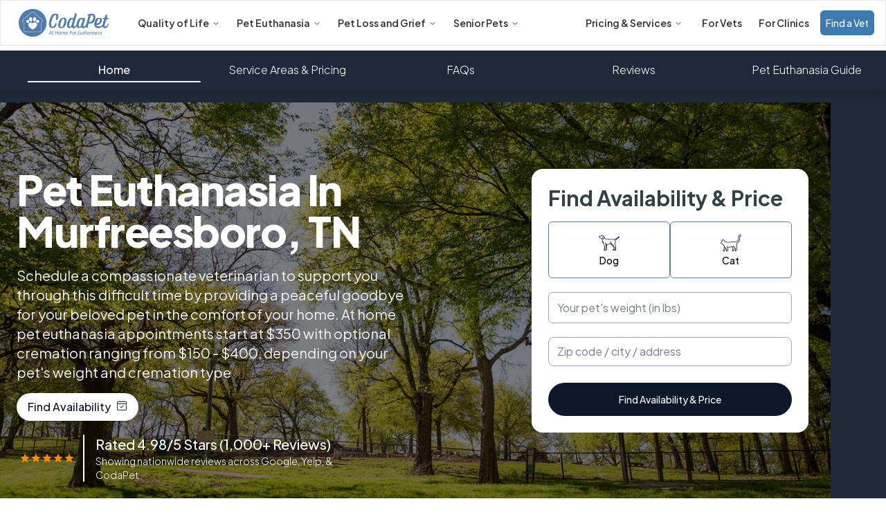

--- FILE ---
content_type: text/html; charset=utf-8
request_url: https://www.codapet.com/cities/murfreesboro-tn
body_size: 95789
content:
<!DOCTYPE html><html lang="en"><head><meta charSet="utf-8"/><meta name="viewport" content="width=device-width, initial-scale=1"/><link rel="preload" href="/_next/static/media/636a5ac981f94f8b-s.p.woff2" as="font" crossorigin="" type="font/woff2"/><link rel="preload" href="/_next/static/media/c49dcee81b580683-s.p.woff2" as="font" crossorigin="" type="font/woff2"/><link rel="preload" href="/_next/static/media/e4af272ccee01ff0-s.p.woff2" as="font" crossorigin="" type="font/woff2"/><link rel="preload" as="image" imageSrcSet="/_next/image?url=%2Fimages%2Fcircular-logo.webp&amp;w=48&amp;q=75 1x, /_next/image?url=%2Fimages%2Fcircular-logo.webp&amp;w=96&amp;q=75 2x" fetchPriority="high"/><link rel="preload" as="image" imageSrcSet="/_next/image?url=%2Fimages%2Fcodapet-ihe-logo.png&amp;w=256&amp;q=75 1x, /_next/image?url=%2Fimages%2Fcodapet-ihe-logo.png&amp;w=384&amp;q=75 2x" fetchPriority="high"/><link rel="preload" as="image" imageSrcSet="/_next/image?url=%2Fimages%2Fcircular-logo.webp&amp;w=64&amp;q=75 1x, /_next/image?url=%2Fimages%2Fcircular-logo.webp&amp;w=128&amp;q=75 2x" fetchPriority="high"/><link rel="preload" as="image" href="https://cdn.sanity.io/images/qnhvhk3s/production/77d08a0f874b79867955d5f161a58debe6e65c05-1536x1024.jpg?rect=0,109,1536,806&amp;w=1200&amp;h=630"/><link rel="preload" as="image" href="/icons/dog-icon.svg"/><link rel="preload" as="image" href="/icons/cat-icon.svg"/><link rel="preload" as="image" href="https://cdn.sanity.io/images/qnhvhk3s/production/47b8e91fbe7f0a6725d7e9ce38a88aca87ef9aa3-765x1020.jpg?rect=0,128,765,765&amp;w=120&amp;h=120"/><link rel="preload" as="image" href="https://cdn.sanity.io/images/qnhvhk3s/production/cb3e115cd1f6b64eb49f7cb89231dc7e3b2128ff-382x510.jpg?rect=0,64,382,382&amp;w=120&amp;h=120"/><link rel="preload" as="image" href="https://cdn.sanity.io/images/qnhvhk3s/production/14ffd56cb3d0a48e1126d390db89c5dfbd8bcbb8-510x510.jpg?w=120&amp;h=120"/><link rel="preload" as="image" href="https://cdn.sanity.io/images/qnhvhk3s/production/f5aa507c002cd1a4eb3fe91672809163c9fc82cd-304x219.jpg?rect=43,0,219,219&amp;w=120&amp;h=120"/><link rel="stylesheet" href="/_next/static/css/5d1378e78b211b8b.css" data-precedence="next"/><link rel="stylesheet" href="/_next/static/css/8062b894613ef84d.css" data-precedence="next"/><link rel="stylesheet" href="/_next/static/css/9755539c9b436a69.css" data-precedence="next"/><link rel="preload" as="script" fetchPriority="low" href="/_next/static/chunks/webpack-f4f3a4a840c75490.js"/><script src="/_next/static/chunks/fd9d1056-b7d2ccc9acf1b254.js" async=""></script><script src="/_next/static/chunks/2117-14141d047abd3f2e.js" async=""></script><script src="/_next/static/chunks/main-app-0f6de15ffb448489.js" async=""></script><script src="/_next/static/chunks/9da6db1e-c63a6c9fa4744cbf.js" async=""></script><script src="/_next/static/chunks/app/layout-a25328c49e98e9a2.js" async=""></script><script src="/_next/static/chunks/00cbbcb7-606ab45de1c39a0a.js" async=""></script><script src="/_next/static/chunks/9081a741-6cb22478f5c2e23a.js" async=""></script><script src="/_next/static/chunks/6137-03d2cd0024eec2f8.js" async=""></script><script src="/_next/static/chunks/2972-663a4860b4298931.js" async=""></script><script src="/_next/static/chunks/2840-ed74eb176f2d8ff0.js" async=""></script><script src="/_next/static/chunks/9291-bbf37f279acacc63.js" async=""></script><script src="/_next/static/chunks/441-d622e24e8ce97226.js" async=""></script><script src="/_next/static/chunks/8068-a908efb10f4edab6.js" async=""></script><script src="/_next/static/chunks/6406-6a7733738e25dfe3.js" async=""></script><script src="/_next/static/chunks/263-6e5ff777d35410da.js" async=""></script><script src="/_next/static/chunks/6971-73ca6c71ebe95f44.js" async=""></script><script src="/_next/static/chunks/1672-9cdd532cdb59304c.js" async=""></script><script src="/_next/static/chunks/419-b123eb3a5f12015e.js" async=""></script><script src="/_next/static/chunks/3740-8a1a322932f61f3d.js" async=""></script><script src="/_next/static/chunks/2406-16c1191b537fb644.js" async=""></script><script src="/_next/static/chunks/app/(web)/layout-8f6d5eff658acd07.js" async=""></script><script src="/_next/static/chunks/bc9c3264-fd8307e6fc04ae31.js" async=""></script><script src="/_next/static/chunks/c15bf2b0-bcd2d0b7bb408c9a.js" async=""></script><script src="/_next/static/chunks/ec3863c0-8f122d6970757d9b.js" async=""></script><script src="/_next/static/chunks/d622d42c-32b01d3422093256.js" async=""></script><script src="/_next/static/chunks/32-271f651d3caef445.js" async=""></script><script src="/_next/static/chunks/7682-db2921e824a6026c.js" async=""></script><script src="/_next/static/chunks/9331-5489845281625161.js" async=""></script><script src="/_next/static/chunks/8863-31c4fc5e28640bd1.js" async=""></script><script src="/_next/static/chunks/8157-27ffd37e3fa10135.js" async=""></script><script src="/_next/static/chunks/2058-8dddaa28fc30e00e.js" async=""></script><script src="/_next/static/chunks/4314-f41d91e0aa7febb3.js" async=""></script><script src="/_next/static/chunks/6910-b7d2a7f8462d4934.js" async=""></script><script src="/_next/static/chunks/3536-3b3ec2b960ca7335.js" async=""></script><script src="/_next/static/chunks/8039-910906896a58a84d.js" async=""></script><script src="/_next/static/chunks/1016-3ff83b8bf2d3c861.js" async=""></script><script src="/_next/static/chunks/7914-ac21cff52ac8be64.js" async=""></script><script src="/_next/static/chunks/8768-a7699de19f1d5bce.js" async=""></script><script src="/_next/static/chunks/6644-ebe8513a0998a433.js" async=""></script><script src="/_next/static/chunks/app/(web)/cities/%5Bslug%5D/page-b0fe93036adee3f2.js" async=""></script><link rel="preload" as="image" href="https://cdn.sanity.io/images/qnhvhk3s/production/5ae24f74f058ae2192f61273a2b5cc0dfd139e50-165x219.jpg?rect=0,28,165,165&amp;w=120&amp;h=120"/><link rel="preload" as="image" href="https://cdn.sanity.io/images/qnhvhk3s/production/6bd98711c015f37fa69b87d57ff5ce462cdfba5c-159x218.jpg?rect=0,30,159,159&amp;w=120&amp;h=120"/><link rel="preload" as="image" href="https://cdn.sanity.io/images/qnhvhk3s/production/12ce173827ae8a9d019e308749e562dd332484d7-680x451.jpg?rect=115,0,451,451&amp;w=120&amp;h=120"/><link rel="preload" as="image" href="https://cdn.sanity.io/images/qnhvhk3s/production/491859512868350ae15fed6ab285c00cfbe4b6a7-417x510.jpg?rect=0,47,417,417&amp;w=120&amp;h=120"/><link rel="preload" as="image" href="https://cdn.sanity.io/images/qnhvhk3s/production/537618d5d451c16684c92e6bd655aa1d06645815-634x960.jpg?rect=0,163,634,634&amp;w=120&amp;h=120"/><link rel="preload" as="image" href="/static/blog_post_1.png"/><link rel="preload" as="image" href="/images/dr-bethany.jpg"/><link rel="preload" as="image" href="/static/blog_post_2.png"/><link rel="preload" as="image" href="/images/dr-karen.png"/><link rel="preload" as="image" href="/static/blog_post_3.png"/><link rel="preload" as="image" href="https://cdn.sanity.io/images/qnhvhk3s/production/604afa36fd7c7322d1605f0f9c44f2898a824e90-324x395.jpg?rect=0,36,324,324&amp;w=120&amp;h=120"/><meta name="theme-color" content="#527cac"/><link rel="manifest" href="/manifest.json"/><title>Pet Euthanasia At Home In Murfreesboro | Daily Availability</title><meta name="description" content="Schedule Dr. Harper for pet euthanasia at home &amp; cremation services near you. Dog and cat euthanasia starts at $385 with optional cremation ranging from $150 - $400"/><meta name="robots" content="index, follow"/><meta property="og:title" content="Pet Euthanasia At Home In Murfreesboro | Daily Availability"/><meta property="og:description" content="Schedule Dr. Harper for pet euthanasia at home &amp; cremation services near you. Dog and cat euthanasia starts at $385 with optional cremation ranging from $150 - $400"/><meta property="og:image" content="https://cdn.sanity.io/images/qnhvhk3s/production/77d08a0f874b79867955d5f161a58debe6e65c05-1536x1024.jpg?rect=0,109,1536,806&amp;w=1200&amp;h=630"/><meta property="og:image:alt" content="Centennial Dog Park in Downtown Nashville, TN"/><meta name="twitter:card" content="summary_large_image"/><meta name="twitter:title" content="Pet Euthanasia At Home In Murfreesboro | Daily Availability"/><meta name="twitter:description" content="Schedule Dr. Harper for pet euthanasia at home &amp; cremation services near you. Dog and cat euthanasia starts at $385 with optional cremation ranging from $150 - $400"/><meta name="twitter:image" content="https://cdn.sanity.io/images/qnhvhk3s/production/77d08a0f874b79867955d5f161a58debe6e65c05-1536x1024.jpg?rect=0,109,1536,806&amp;w=1200&amp;h=630"/><meta name="twitter:image:alt" content="Centennial Dog Park in Downtown Nashville, TN"/><meta name="next-size-adjust"/><link rel="canonical" href="https://www.codapet.com/cities/murfreesboro-tn"/><script src="/_next/static/chunks/polyfills-42372ed130431b0a.js" noModule=""></script><style data-styled="" data-styled-version="6.1.19">html,body{padding:0;margin:0;font-family:'__Plus_Jakarta_Sans_cf5efe','__Plus_Jakarta_Sans_Fallback_cf5efe',-apple-system,BlinkMacSystemFont,Segoe UI,Roboto,Oxygen,Ubuntu,Cantarell,Fira Sans,Droid Sans,Helvetica Neue,sans-serif;color:#333;font-size:16px;}/*!sc*/
@media screen and (max-width:600px){html,body{font-size:14px;}}/*!sc*/
@media screen and (min-width:1600px){html,body{font-size:18px;}}/*!sc*/
hr{border:0;height:1px;background:rgba(0,0,0,0.1);}/*!sc*/
a{color:inherit;text-decoration:none;}/*!sc*/
label a{text-decoration:underline;}/*!sc*/
*{box-sizing:border-box;font-family:'__Plus_Jakarta_Sans_cf5efe','__Plus_Jakarta_Sans_Fallback_cf5efe',-apple-system,BlinkMacSystemFont,Segoe UI,Roboto,Oxygen,Ubuntu,Cantarell,Fira Sans,Droid Sans,Helvetica Neue,sans-serif;}/*!sc*/
html,body,#__next{min-height:100%;}/*!sc*/
img{display:block;margin:0;margin-bottom:0;}/*!sc*/
svg{display:inline-block;margin:0;margin-bottom:0;vertical-align:baseline;}/*!sc*/
html{background-color:white;}/*!sc*/
h1,h2,h3,h4,h5,h6{margin-top:0;font-weight:600;margin-bottom:1.25rem;font-family:'__Plus_Jakarta_Sans_cf5efe','__Plus_Jakarta_Sans_Fallback_cf5efe';color:#324048;}/*!sc*/
h1{font-size:2.5rem;}/*!sc*/
@media screen and (max-width:600px){h1{font-size:2rem;}}/*!sc*/
h2{font-size:2rem;}/*!sc*/
@media screen and (max-width:600px){h2{font-size:1.8rem;}}/*!sc*/
h3{font-size:1.75rem;}/*!sc*/
@media screen and (max-width:600px){h3{font-size:1.5rem;}}/*!sc*/
h4{font-size:1.60rem;}/*!sc*/
@media screen and (max-width:600px){h4{font-size:1.25rem;}}/*!sc*/
h5{font-size:1.24rem;}/*!sc*/
@media screen and (max-width:600px){h5{font-size:1rem;}}/*!sc*/
h6{font-size:1rem;}/*!sc*/
@media screen and (max-width:600px){h6{font-size:1rem;}}/*!sc*/
p{margin-top:0;font-size:1rem;}/*!sc*/
p a{color:#527cac;text-decoration:underline;font-weight:600;}/*!sc*/
.form-group{margin-bottom:1rem;}/*!sc*/
input::-webkit-outer-spin-button,input::-webkit-inner-spin-button{-webkit-appearance:none;margin:0;}/*!sc*/
input[type=number]{-moz-appearance:textfield;}/*!sc*/
input::-webkit-input-placeholder{color:#A6A0A0;font-size:1rem;}/*!sc*/
.vet-resource-page .slick-slide{margin-right:15px;}/*!sc*/
.vet-resource-page .slick-slide{height:auto;}/*!sc*/
.vet-resource-page .slick-track{display:flex;flex-direction:row;flex-wrap:nowrap;align-items:stretch;gap:10px;}/*!sc*/
.desktop-only{display:none;}/*!sc*/
@media (min-width:768px){.desktop-only{display:block;}}/*!sc*/
.mobile-only{display:block;}/*!sc*/
@media (min-width:768px){.mobile-only{display:none;}}/*!sc*/
.underline{text-decoration:underline;text-decoration-color:#c784af;text-underline-offset:4px;}/*!sc*/
@media(hover :hover){.underline:hover{text-decoration:underline;text-decoration-color:#fb6e67;text-underline-offset:4px;}}/*!sc*/
@media (max-width:600px){.w-100-m{width:100%;}}/*!sc*/
data-styled.g2[id="sc-global-faTSMd1"]{content:"sc-global-faTSMd1,"}/*!sc*/
.iPLgHY{display:flex;flex-direction:row;justify-content:flex-start;align-items:flex-start;flex-wrap:nowrap;}/*!sc*/
data-styled.g11[id="sc-fdea5490-0"]{content:"iPLgHY,"}/*!sc*/
.cvxbxl{font-style:normal;font-weight:400;font-size:1rem;line-height:24px;padding:8px 12px;margin:0;background-color:white;border:1px solid #a0a3bd;border-radius:4px;color:#643f65;placeholder:#7d5f7e;transition:border 250ms ease,background-color 250ms ease,color 250ms ease,box-shadow 250ms ease;width:100%;}/*!sc*/
.cvxbxl:hover{border:1px solid #7d5f7e;}/*!sc*/
.cvxbxl:focus{border:1px solid #643f65;box-shadow:0px 1px 2px rgba(0,0,0,0.06),0px 1px 3px rgba(0,0,0,0.1);outline:none;}/*!sc*/
.cvxbxl[readonly]{background-color:#eff0f6;border:1px solid #d9dbe9;}/*!sc*/
.cvxbxl[readonly]:hover{border:1px solid #eff0f6;}/*!sc*/
@media (max-width:600px){.cvxbxl{font-size:16px;}}/*!sc*/
data-styled.g22[id="sc-70308f6e-0"]{content:"cvxbxl,"}/*!sc*/
.gnVAVu{white-space:nowrap;overflow:hidden;-o-text-overflow:ellipsis;-ms-text-overflow:ellipsis;text-overflow:ellipsis;}/*!sc*/
data-styled.g23[id="sc-f19b07a-0"]{content:"gnVAVu,"}/*!sc*/
.dObigg{position:relative;width:100%;}/*!sc*/
data-styled.g24[id="sc-f19b07a-1"]{content:"dObigg,"}/*!sc*/
.kujrce{opacity:0;position:absolute;pointer-events:none;}/*!sc*/
.kujrce:checked~.view_less{display:flex;}/*!sc*/
.kujrce:checked~.view_more{display:none;}/*!sc*/
.kujrce~.view_more{display:flex;}/*!sc*/
.kujrce~.view_less{display:none;}/*!sc*/
.kujrce:checked+p{-webkit-line-clamp:unset;}/*!sc*/
data-styled.g71[id="sc-a054eb59-0"]{content:"kujrce,"}/*!sc*/
.hXjzgZ{position:relative;max-width:1200px;margin:0 auto;padding:0 1rem;}/*!sc*/
data-styled.g72[id="sc-b91b4b8e-0"]{content:"hXjzgZ,"}/*!sc*/
</style></head><body><noscript><iframe src="https://www.googletagmanager.com/ns.html?id=GTM-MZF3TZQ" height="0" width="0" style="display:none;visibility:hidden"></iframe></noscript><!--$!--><template data-dgst="BAILOUT_TO_CLIENT_SIDE_RENDERING"></template><!--/$--><div class="wrapper w-full"><header class="hidden xl:flex items-center sticky top-0 bg-white z-[100] animate-fade-in  border border-b-[#DFDFDF]"><div class="h-16 flex ml-auto w-full items-center space-x-4 md:space-x-6"><nav aria-label="Main" data-orientation="horizontal" dir="ltr" class="relative z-10 flex max-w-max flex-1 items-center justify-center w-full"><div style="position:relative"><ul data-orientation="horizontal" class="group flex flex-1 list-none items-center justify-center space-x-2" dir="ltr"><li class="pl-4"><a href="/"><img alt="CodaPet" fetchPriority="high" width="40" height="40" decoding="async" data-nimg="1" class="h-10 mobile-logo" style="color:transparent;pointer-events:none;margin-right:16px;object-fit:contain;width:40px;height:40px;margin-top:2px" srcSet="/_next/image?url=%2Fimages%2Fcircular-logo.webp&amp;w=48&amp;q=75 1x, /_next/image?url=%2Fimages%2Fcircular-logo.webp&amp;w=96&amp;q=75 2x" src="/_next/image?url=%2Fimages%2Fcircular-logo.webp&amp;w=96&amp;q=75"/><img alt="CodaPet" fetchPriority="high" width="150" height="35" decoding="async" data-nimg="1" class="h-10 desktop-logo" style="color:transparent;pointer-events:none;margin-right:16px;object-fit:contain;width:100%;max-width:150px;height:auto;max-height:40px" srcSet="/_next/image?url=%2Fimages%2Fcodapet-ihe-logo.png&amp;w=256&amp;q=75 1x, /_next/image?url=%2Fimages%2Fcodapet-ihe-logo.png&amp;w=384&amp;q=75 2x" src="/_next/image?url=%2Fimages%2Fcodapet-ihe-logo.png&amp;w=384&amp;q=75"/></a></li><li><button id="radix-:Ranjtkq:-trigger-radix-:Rdanjtkq:" data-state="closed" aria-expanded="false" aria-controls="radix-:Ranjtkq:-content-radix-:Rdanjtkq:" class="group inline-flex h-10 w-max items-center justify-center rounded-md py-2 text-sm font-semibold transition-colors hover:bg-slate-100 hover:text-azure focus:bg-slate-100 focus:text-slate-900 focus:outline-none disabled:pointer-events-none disabled:opacity-50 data-[active]:bg-slate-100/50 data-[state=open]:bg-slate-100/50 dark:bg-slate-950 dark:hover:bg-slate-800 dark:hover:text-slate-50 dark:focus:bg-slate-800 dark:focus:text-slate-50 dark:data-[active]:bg-slate-800/50 dark:data-[state=open]:bg-slate-800/50 group bg-transparent px-2" data-radix-collection-item="">Quality of Life<a class="sr-only" title="Quality of Life" href="/how-will-i-know-when-its-time"></a><svg xmlns="http://www.w3.org/2000/svg" width="24" height="24" viewBox="0 0 24 24" fill="none" stroke="currentColor" stroke-width="2" stroke-linecap="round" stroke-linejoin="round" class="lucide lucide-chevron-down relative top-[1px] ml-1 h-3 w-3 transition duration-200 group-data-[state=open]:rotate-180" aria-hidden="true"><path d="m6 9 6 6 6-6"></path></svg></button><div class="nav-menu-viewport absolute top-full flex justify-center left-0"></div></li><li><button id="radix-:Ranjtkq:-trigger-radix-:Rlanjtkq:" data-state="closed" aria-expanded="false" aria-controls="radix-:Ranjtkq:-content-radix-:Rlanjtkq:" class="group inline-flex h-10 w-max items-center justify-center rounded-md py-2 text-sm font-semibold transition-colors hover:bg-slate-100 hover:text-azure focus:bg-slate-100 focus:text-slate-900 focus:outline-none disabled:pointer-events-none disabled:opacity-50 data-[active]:bg-slate-100/50 data-[state=open]:bg-slate-100/50 dark:bg-slate-950 dark:hover:bg-slate-800 dark:hover:text-slate-50 dark:focus:bg-slate-800 dark:focus:text-slate-50 dark:data-[active]:bg-slate-800/50 dark:data-[state=open]:bg-slate-800/50 group bg-transparent px-2" data-radix-collection-item="">Pet Euthanasia<a class="sr-only" title="Pet Euthanasia" href="/a-complete-guide-to-pet-euthanasia"></a><svg xmlns="http://www.w3.org/2000/svg" width="24" height="24" viewBox="0 0 24 24" fill="none" stroke="currentColor" stroke-width="2" stroke-linecap="round" stroke-linejoin="round" class="lucide lucide-chevron-down relative top-[1px] ml-1 h-3 w-3 transition duration-200 group-data-[state=open]:rotate-180" aria-hidden="true"><path d="m6 9 6 6 6-6"></path></svg></button><div class="nav-menu-viewport absolute top-full flex justify-center left-0"></div></li><li><button id="radix-:Ranjtkq:-trigger-radix-:Rtanjtkq:" data-state="closed" aria-expanded="false" aria-controls="radix-:Ranjtkq:-content-radix-:Rtanjtkq:" class="group inline-flex h-10 w-max items-center justify-center rounded-md py-2 text-sm font-semibold transition-colors hover:bg-slate-100 hover:text-azure focus:bg-slate-100 focus:text-slate-900 focus:outline-none disabled:pointer-events-none disabled:opacity-50 data-[active]:bg-slate-100/50 data-[state=open]:bg-slate-100/50 dark:bg-slate-950 dark:hover:bg-slate-800 dark:hover:text-slate-50 dark:focus:bg-slate-800 dark:focus:text-slate-50 dark:data-[active]:bg-slate-800/50 dark:data-[state=open]:bg-slate-800/50 group bg-transparent px-2" data-radix-collection-item="">Pet Loss and Grief<a class="sr-only" title="Pet Loss and Grief" href="/pet-loss-and-grief"></a><svg xmlns="http://www.w3.org/2000/svg" width="24" height="24" viewBox="0 0 24 24" fill="none" stroke="currentColor" stroke-width="2" stroke-linecap="round" stroke-linejoin="round" class="lucide lucide-chevron-down relative top-[1px] ml-1 h-3 w-3 transition duration-200 group-data-[state=open]:rotate-180" aria-hidden="true"><path d="m6 9 6 6 6-6"></path></svg></button><div class="nav-menu-viewport absolute top-full flex justify-center left-0"></div></li><li><button id="radix-:Ranjtkq:-trigger-radix-:R15anjtkq:" data-state="closed" aria-expanded="false" aria-controls="radix-:Ranjtkq:-content-radix-:R15anjtkq:" class="group inline-flex h-10 w-max items-center justify-center rounded-md py-2 text-sm font-semibold transition-colors hover:bg-slate-100 hover:text-azure focus:bg-slate-100 focus:text-slate-900 focus:outline-none disabled:pointer-events-none disabled:opacity-50 data-[active]:bg-slate-100/50 data-[state=open]:bg-slate-100/50 dark:bg-slate-950 dark:hover:bg-slate-800 dark:hover:text-slate-50 dark:focus:bg-slate-800 dark:focus:text-slate-50 dark:data-[active]:bg-slate-800/50 dark:data-[state=open]:bg-slate-800/50 group bg-transparent px-2" data-radix-collection-item="">Senior Pets<a class="sr-only" title="Senior Pets" href="/senior-pet-care"></a><svg xmlns="http://www.w3.org/2000/svg" width="24" height="24" viewBox="0 0 24 24" fill="none" stroke="currentColor" stroke-width="2" stroke-linecap="round" stroke-linejoin="round" class="lucide lucide-chevron-down relative top-[1px] ml-1 h-3 w-3 transition duration-200 group-data-[state=open]:rotate-180" aria-hidden="true"><path d="m6 9 6 6 6-6"></path></svg></button><div class="nav-menu-viewport absolute top-full flex justify-center left-0"></div></li></ul></div></nav><nav aria-label="Main" data-orientation="horizontal" dir="ltr" class="relative z-10 max-w-max flex-1 justify-center w-full flex items-center space-x-4 pr-4" id="desktop-top-right-nav" style="margin-left:auto"><div style="position:relative"><ul data-orientation="horizontal" class="group flex flex-1 list-none items-center justify-center space-x-2" dir="ltr"><li><button id="radix-:Rinjtkq:-trigger-radix-:R3injtkq:" data-state="closed" aria-expanded="false" aria-controls="radix-:Rinjtkq:-content-radix-:R3injtkq:" class="group w-max bg-white py-2 focus:bg-slate-100 focus:text-slate-900 focus:outline-none data-[active]:bg-slate-100/50 data-[state=open]:bg-slate-100/50 dark:bg-slate-950 dark:focus:bg-slate-800 dark:focus:text-slate-50 dark:data-[active]:bg-slate-800/50 dark:data-[state=open]:bg-slate-800/50 group inline-flex items-center justify-center whitespace-nowrap text-sm ring-offset-white transition-colors focus-visible:outline-none focus-visible:ring-2 focus-visible:ring-slate-950 focus-visible:ring-offset-2 disabled:pointer-events-none disabled:opacity-50 dark:ring-offset-slate-950 dark:focus-visible:ring-slate-300 dark:hover:bg-slate-800 dark:hover:text-slate-50 h-9 rounded-md px-3 hover:text-azure font-semibold hover:bg-transparent" data-radix-collection-item="">Pricing &amp; Services<svg xmlns="http://www.w3.org/2000/svg" width="24" height="24" viewBox="0 0 24 24" fill="none" stroke="currentColor" stroke-width="2" stroke-linecap="round" stroke-linejoin="round" class="lucide lucide-chevron-down relative top-[1px] ml-1 h-3 w-3 transition duration-200 group-data-[state=open]:rotate-180" aria-hidden="true"><path d="m6 9 6 6 6-6"></path></svg></button><div class="nav-menu-viewport absolute top-full flex justify-center left-0"></div></li><li><a class="inline-flex items-center justify-center whitespace-nowrap text-sm ring-offset-white transition-colors focus-visible:outline-none focus-visible:ring-2 focus-visible:ring-slate-950 focus-visible:ring-offset-2 disabled:pointer-events-none disabled:opacity-50 dark:ring-offset-slate-950 dark:focus-visible:ring-slate-300 dark:hover:bg-slate-800 dark:hover:text-slate-50 h-9 rounded-md hover:text-azure hover:bg-transparent font-semibold px-2" href="/vets">For Vets</a></li><li><a class="inline-flex items-center justify-center whitespace-nowrap text-sm ring-offset-white transition-colors focus-visible:outline-none focus-visible:ring-2 focus-visible:ring-slate-950 focus-visible:ring-offset-2 disabled:pointer-events-none disabled:opacity-50 dark:ring-offset-slate-950 dark:focus-visible:ring-slate-300 dark:hover:bg-slate-800 dark:hover:text-slate-50 h-9 rounded-md hover:text-azure hover:bg-transparent font-semibold px-2" href="/clinics">For Clinics</a></li><li><a class="inline-flex items-center justify-center whitespace-nowrap text-sm font-medium ring-offset-white transition-colors focus-visible:outline-none focus-visible:ring-2 focus-visible:ring-slate-950 focus-visible:ring-offset-2 disabled:pointer-events-none disabled:opacity-50 dark:ring-offset-slate-950 dark:focus-visible:ring-slate-300 bg-steel-blue-500 text-slate-50 hover:bg-steel-blue-500/90 dark:bg-slate-50 dark:text-slate-900 dark:hover:bg-slate-50/90 h-9 rounded-md px-2" href="/schedule-appointment">Find a Vet</a></li></ul></div></nav></div></header><header class="flex xl:hidden h-16 items-center justify-between px-4 sticky top-0 bg-white z-[100] animate-fade-in"><div class="flex items-center gap-0"><button class="inline-flex items-center justify-center whitespace-nowrap rounded-md text-sm font-medium ring-offset-white transition-colors focus-visible:outline-none focus-visible:ring-2 focus-visible:ring-slate-950 focus-visible:ring-offset-2 disabled:pointer-events-none disabled:opacity-50 dark:ring-offset-slate-950 dark:focus-visible:ring-slate-300 hover:bg-slate-100 hover:text-slate-900 dark:hover:bg-slate-800 dark:hover:text-slate-50 h-10 w-10" type="button" aria-haspopup="dialog" aria-expanded="false" aria-controls="radix-:R2cnjtkq:" data-state="closed"><svg xmlns="http://www.w3.org/2000/svg" width="24" height="24" viewBox="0 0 24 24" fill="none" stroke="currentColor" stroke-width="2" stroke-linecap="round" stroke-linejoin="round" class="lucide lucide-menu h-6 w-6"><line x1="4" x2="20" y1="12" y2="12"></line><line x1="4" x2="20" y1="6" y2="6"></line><line x1="4" x2="20" y1="18" y2="18"></line></svg><span class="sr-only">Toggle navigation menu</span></button><a href="/"><img alt="CodaPet" fetchPriority="high" width="40" height="40" decoding="async" data-nimg="1" class="mobile-logo" style="color:transparent;pointer-events:none;margin-right:16px;object-fit:contain;width:40px;height:40px;margin-top:2px" srcSet="/_next/image?url=%2Fimages%2Fcircular-logo.webp&amp;w=48&amp;q=75 1x, /_next/image?url=%2Fimages%2Fcircular-logo.webp&amp;w=96&amp;q=75 2x" src="/_next/image?url=%2Fimages%2Fcircular-logo.webp&amp;w=96&amp;q=75"/><img alt="CodaPet" fetchPriority="high" width="150" height="35" decoding="async" data-nimg="1" class="desktop-logo" style="color:transparent;pointer-events:none;margin-right:16px;object-fit:contain;width:100%;max-width:150px;height:auto;max-height:40px" srcSet="/_next/image?url=%2Fimages%2Fcodapet-ihe-logo.png&amp;w=256&amp;q=75 1x, /_next/image?url=%2Fimages%2Fcodapet-ihe-logo.png&amp;w=384&amp;q=75 2x" src="/_next/image?url=%2Fimages%2Fcodapet-ihe-logo.png&amp;w=384&amp;q=75"/></a></div><button class="inline-flex items-center justify-center whitespace-nowrap rounded-md text-sm font-medium ring-offset-white transition-colors focus-visible:outline-none focus-visible:ring-2 focus-visible:ring-slate-950 focus-visible:ring-offset-2 disabled:pointer-events-none disabled:opacity-50 dark:ring-offset-slate-950 dark:focus-visible:ring-slate-300 bg-steel-blue-500 text-slate-50 hover:bg-steel-blue-500/90 dark:bg-slate-50 dark:text-slate-900 dark:hover:bg-slate-50/90 h-10 px-4 py-2"><a href="/schedule-appointment">Find a Vet</a></button></header><script type="application/ld+json">{"@context":"https://schema.org","@type":"WebPage","name":"Pet Euthanasia At Home In Murfreesboro | Daily Availability - CodaPet","url":"https://codapet.com/cities/murfreesboro-tn","description":"Schedule Dr. Harper for pet euthanasia at home & cremation services near you. Dog and cat euthanasia starts at $385 with optional cremation ranging from $150 - $400","about":{"@type":"MedicalBusiness","name":"Pet euthanasia and cremation in Murfreesboro, TN","areaServed":"Murfreesboro, TN","availableService":[{"@type":"Service","name":"At home pet euthanasia","serviceType":"Veterinary Care"},{"@type":"Service","name":"Cremation Services","serviceType":"Veterinary Care"},{"@type":"Service","name":"Keepsakes","serviceType":"Veterinary Care"},{"@type":"Service","name":"Grief counseling and support for pet loss"}]},"provider":{"@type":"LocalBusiness","name":"CodaPet","address":{"@type":"PostalAddress","addressLocality":"murfreesboro","addressRegion":"tn","addressCountry":"US"},"areaServed":["Gallatin","Hendersonville","Nashville","Goodlettsville","Springfield","Brentwood","Mount Juliet","Lebanon","Nolensville ","Franklin","Smyrna"]},"mainEntity":{"@type":"ItemList","name":"Available Veterinarians in Murfreesboro, TN","itemListElement":[{"@type":"Person","name":"Dr. Meagan Batey","jobTitle":"At home euthanasia veterinarian","image":"https://nsjugipaxqcxwvcnapeg.supabase.co/storage/v1/object/public/vet-profiles/uploads/dr-meagan-batey-M5KGQ.jpg","worksFor":{"@type":"Organization","name":"CodaPet"}},{"@type":"Person","name":"Dr. Amanda Harper","jobTitle":"At home euthanasia veterinarian","image":"https://nsjugipaxqcxwvcnapeg.supabase.co/storage/v1/object/public/vet-profiles/dr-amanda-harper.jpg","worksFor":{"@type":"Organization","name":"CodaPet"}}]},"audience":{"@type":"Audience","audienceType":"Showing local verified vets who specialize in at home pet euthanasia serving dogs & cats for the next available appointment in Murfreesboro, TN"}}</script><main id="__next"><article><div class="flex items-start justify-between gap-1.5 sticky top-[57px] md:top-[72px] lg:top-[73px] z-10"><div style="scroll-margin-top:50px" class="items-start shadow-md overflow-x-auto bg-slate-800 self-stretch flex justify-between gap-8 px-10 py-3 max-md:max-w-full max-md:px-5 no-scrollbar"><a id="scrollspy-hero-section" data-to-scrollspy-id="hero-section" href="#hero-section" class="focus:underline hover:underline lg:min-w-[250px] border-b-2 border-b-slate-100"><span class="justify-center items-center flex grow basis-auto flex-col self-start font-medium"><div class="text-white text-base  leading-8 tracking-normal whitespace-nowrap">Home</div></span></a><a id="scrollspy-service-area-section" data-to-scrollspy-id="service-area-section" href="#service-area-section" class="focus:underline hover:underline lg:min-w-[250px]"><span class="justify-center items-center flex grow basis-auto flex-col self-start font-light"><div class="text-white text-base  leading-8 tracking-normal whitespace-nowrap">Service Areas &amp; Pricing</div></span></a><a id="scrollspy-faq-section" data-to-scrollspy-id="faq-section" href="#faq-section" class="focus:underline hover:underline lg:min-w-[250px]"><span class="justify-center items-center flex grow basis-auto flex-col self-start font-light"><div class="text-white text-base  leading-8 tracking-normal whitespace-nowrap">FAQs</div></span></a><a id="scrollspy-reviews-section" data-to-scrollspy-id="reviews-section" href="#reviews-section" class="focus:underline hover:underline lg:min-w-[250px]"><span class="justify-center items-center flex grow basis-auto flex-col self-start font-light"><div class="text-white text-base  leading-8 tracking-normal whitespace-nowrap">Reviews</div></span></a><a id="scrollspy-pet-euth-guide-section" data-to-scrollspy-id="pet-euth-guide-section" href="#pet-euth-guide-section" class="focus:underline hover:underline lg:min-w-[250px]"><span class="justify-center items-center flex grow basis-auto flex-col self-start font-light"><div class="text-white text-base  leading-8 tracking-normal whitespace-nowrap">Pet Euthanasia Guide</div></span></a><a id="scrollspy-qol-section" data-to-scrollspy-id="qol-section" href="#qol-section" class="focus:underline hover:underline lg:min-w-[250px]"><span class="justify-center items-center flex grow basis-auto flex-col self-start font-light"><div class="text-white text-base  leading-8 tracking-normal whitespace-nowrap">Quality of Life Scale</div></span></a><a id="scrollspy-aftercare-section" data-to-scrollspy-id="aftercare-section" href="#aftercare-section" class="focus:underline hover:underline lg:min-w-[250px]"><span class="justify-center items-center flex grow basis-auto flex-col self-start font-light"><div class="text-white text-base  leading-8 tracking-normal whitespace-nowrap">Aftercare Options</div></span></a><a id="scrollspy-additional-pet-res-section" data-to-scrollspy-id="additional-pet-res-section" href="#additional-pet-res-section" class="focus:underline hover:underline lg:min-w-[250px]"><span class="justify-center items-center flex grow basis-auto flex-col self-start font-light"><div class="text-white text-base  leading-8 tracking-normal whitespace-nowrap">Additional Pet Resources</div></span></a><a id="scrollspy-emg-res-section" data-to-scrollspy-id="emg-res-section" href="#emg-res-section" class="focus:underline hover:underline lg:min-w-[250px]"><span class="justify-center items-center flex grow basis-auto flex-col self-start font-light"><div class="text-white text-base  leading-8 tracking-normal whitespace-nowrap">Emergency Resources</div></span></a><a id="scrollspy-pet-aftercare-section" data-to-scrollspy-id="pet-aftercare-section" href="#pet-aftercare-section" class="focus:underline hover:underline lg:min-w-[250px]"><span class="justify-center items-center flex grow basis-auto flex-col self-start font-light"><div class="text-white text-base  leading-8 tracking-normal whitespace-nowrap">Pet Aftercare</div></span></a><a id="scrollspy-grief-res-section" data-to-scrollspy-id="grief-res-section" href="#grief-res-section" class="focus:underline hover:underline lg:min-w-[250px]"><span class="justify-center items-center flex grow basis-auto flex-col self-start font-light"><div class="text-white text-base  leading-8 tracking-normal whitespace-nowrap">Grief Resources</div></span></a></div></div><div id="sections" class="w-full"><div class="w-full" id="hero-section"><div class="relative  bg-gray-800"><div class="relative pb-16 pt-6 sm:pb-24"><div class="absolute inset-0"><img class="h-full w-full object-cover brightness-50" src="https://cdn.sanity.io/images/qnhvhk3s/production/77d08a0f874b79867955d5f161a58debe6e65c05-1536x1024.jpg?rect=0,109,1536,806&amp;w=1200&amp;h=630" alt="city image background"/><div class="absolute inset-0"></div></div><main class="relative mt-16 sm:mt-24"><div class="mx-auto max-w-7xl"><div class="lg:grid lg:grid-cols-12 lg:gap-8"><div class="px-6 sm:text-center md:mx-auto md:max-w-2xl lg:col-span-6 lg:flex lg:items-center lg:text-left"><div class="text-center lg:text-left"><h1 class="text-center text-balance lg:text-left text-4xl font-extrabold tracking-tight text-white sm:text-5xl md:text-6xl">Pet Euthanasia In <!-- -->Murfreesboro, TN</h1><p class="mt-3 text-center lg:text-left text-base text-gray-100 sm:mt-5 sm:text-xl lg:text-lg xl:text-xl">Schedule a compassionate veterinarian to support you through this difficult time by providing a peaceful goodbye for your beloved pet in the comfort of your home. At home pet euthanasia appointments start at $350 with optional cremation ranging from $150 - $400, depending on your pet&#x27;s weight and cremation type</p><button class="items-center justify-center whitespace-nowrap font-medium ring-offset-white transition-colors focus-visible:outline-none focus-visible:ring-2 focus-visible:ring-slate-950 focus-visible:ring-offset-2 disabled:pointer-events-none disabled:opacity-50 dark:ring-offset-slate-950 dark:focus-visible:ring-slate-300 dark:bg-slate-50 dark:text-slate-900 dark:hover:bg-slate-50/90 h-10 px-4 py-2 hidden lg:block bg-white my-4 rounded-full text-slate-900 hover:bg-gray-200 text-base">Find Availability<svg class="ml-2 h-4 w-4" xmlns="http://www.w3.org/2000/svg" width="20" height="20" viewBox="0 0 20 20" fill="none"><path d="M16.875 2.5H14.375V1.875C14.375 1.70924 14.3092 1.55027 14.1919 1.43306C14.0747 1.31585 13.9158 1.25 13.75 1.25C13.5842 1.25 13.4253 1.31585 13.3081 1.43306C13.1908 1.55027 13.125 1.70924 13.125 1.875V2.5H6.875V1.875C6.875 1.70924 6.80915 1.55027 6.69194 1.43306C6.57473 1.31585 6.41576 1.25 6.25 1.25C6.08424 1.25 5.92527 1.31585 5.80806 1.43306C5.69085 1.55027 5.625 1.70924 5.625 1.875V2.5H3.125C2.62772 2.5 2.15081 2.69754 1.79917 3.04917C1.44754 3.40081 1.25 3.87772 1.25 4.375V16.875C1.25 17.3723 1.44754 17.8492 1.79917 18.2008C2.15081 18.5525 2.62772 18.75 3.125 18.75H16.875C17.3723 18.75 17.8492 18.5525 18.2008 18.2008C18.5525 17.8492 18.75 17.3723 18.75 16.875V4.375C18.75 3.87772 18.5525 3.40081 18.2008 3.04917C17.8492 2.69754 17.3723 2.5 16.875 2.5ZM3.125 3.75H16.875C17.0408 3.75 17.1997 3.81585 17.3169 3.93306C17.4342 4.05027 17.5 4.20924 17.5 4.375V6.25H2.5V4.375C2.5 4.20924 2.56585 4.05027 2.68306 3.93306C2.80027 3.81585 2.95924 3.75 3.125 3.75ZM16.875 17.5H3.125C2.95924 17.5 2.80027 17.4342 2.68306 17.3169C2.56585 17.1997 2.5 17.0408 2.5 16.875V7.5H17.5V16.875C17.5 17.0408 17.4342 17.1997 17.3169 17.3169C17.1997 17.4342 17.0408 17.5 16.875 17.5Z" fill="#203145"></path><path d="M12.7188 9.52564L8.7813 12.9006L7.31505 11.435C7.19718 11.3212 7.0393 11.2582 6.87543 11.2596C6.71156 11.261 6.5548 11.3267 6.43892 11.4426C6.32304 11.5585 6.25731 11.7153 6.25588 11.8791C6.25446 12.043 6.31746 12.2009 6.4313 12.3188L8.3063 14.1938C8.41763 14.3049 8.56679 14.37 8.724 14.3761C8.88122 14.3821 9.03492 14.3286 9.15443 14.2263L13.5294 10.4763C13.5953 10.424 13.6499 10.359 13.6901 10.2852C13.7303 10.2114 13.7551 10.1302 13.7632 10.0465C13.7712 9.96284 13.7623 9.8784 13.737 9.79825C13.7117 9.7181 13.6705 9.64388 13.6158 9.58003C13.5611 9.51619 13.4941 9.46403 13.4188 9.42667C13.3435 9.38932 13.2614 9.36754 13.1775 9.36264C13.0936 9.35773 13.0096 9.36981 12.9304 9.39814C12.8513 9.42647 12.7787 9.47047 12.7169 9.52751L12.7188 9.52564Z" fill="#203145"></path></svg></button><button class="inline-flex items-center justify-center whitespace-nowrap font-medium ring-offset-white transition-colors focus-visible:outline-none focus-visible:ring-2 focus-visible:ring-slate-950 focus-visible:ring-offset-2 disabled:pointer-events-none disabled:opacity-50 dark:ring-offset-slate-950 dark:focus-visible:ring-slate-300 dark:bg-slate-50 dark:text-slate-900 dark:hover:bg-slate-50/90 h-10 px-4 py-2 bg-white my-4 lg:hidden rounded-full text-slate-900 hover:bg-gray-200 text-base" type="button" aria-haspopup="dialog" aria-expanded="false" aria-controls="radix-:Rhgpkvff7jtkq:" data-state="closed">Find Availability<!-- --> <svg class="ml-2 h-4 w-4" xmlns="http://www.w3.org/2000/svg" width="20" height="20" viewBox="0 0 20 20" fill="none"><path d="M16.875 2.5H14.375V1.875C14.375 1.70924 14.3092 1.55027 14.1919 1.43306C14.0747 1.31585 13.9158 1.25 13.75 1.25C13.5842 1.25 13.4253 1.31585 13.3081 1.43306C13.1908 1.55027 13.125 1.70924 13.125 1.875V2.5H6.875V1.875C6.875 1.70924 6.80915 1.55027 6.69194 1.43306C6.57473 1.31585 6.41576 1.25 6.25 1.25C6.08424 1.25 5.92527 1.31585 5.80806 1.43306C5.69085 1.55027 5.625 1.70924 5.625 1.875V2.5H3.125C2.62772 2.5 2.15081 2.69754 1.79917 3.04917C1.44754 3.40081 1.25 3.87772 1.25 4.375V16.875C1.25 17.3723 1.44754 17.8492 1.79917 18.2008C2.15081 18.5525 2.62772 18.75 3.125 18.75H16.875C17.3723 18.75 17.8492 18.5525 18.2008 18.2008C18.5525 17.8492 18.75 17.3723 18.75 16.875V4.375C18.75 3.87772 18.5525 3.40081 18.2008 3.04917C17.8492 2.69754 17.3723 2.5 16.875 2.5ZM3.125 3.75H16.875C17.0408 3.75 17.1997 3.81585 17.3169 3.93306C17.4342 4.05027 17.5 4.20924 17.5 4.375V6.25H2.5V4.375C2.5 4.20924 2.56585 4.05027 2.68306 3.93306C2.80027 3.81585 2.95924 3.75 3.125 3.75ZM16.875 17.5H3.125C2.95924 17.5 2.80027 17.4342 2.68306 17.3169C2.56585 17.1997 2.5 17.0408 2.5 16.875V7.5H17.5V16.875C17.5 17.0408 17.4342 17.1997 17.3169 17.3169C17.1997 17.4342 17.0408 17.5 16.875 17.5Z" fill="#203145"></path><path d="M12.7188 9.52564L8.7813 12.9006L7.31505 11.435C7.19718 11.3212 7.0393 11.2582 6.87543 11.2596C6.71156 11.261 6.5548 11.3267 6.43892 11.4426C6.32304 11.5585 6.25731 11.7153 6.25588 11.8791C6.25446 12.043 6.31746 12.2009 6.4313 12.3188L8.3063 14.1938C8.41763 14.3049 8.56679 14.37 8.724 14.3761C8.88122 14.3821 9.03492 14.3286 9.15443 14.2263L13.5294 10.4763C13.5953 10.424 13.6499 10.359 13.6901 10.2852C13.7303 10.2114 13.7551 10.1302 13.7632 10.0465C13.7712 9.96284 13.7623 9.8784 13.737 9.79825C13.7117 9.7181 13.6705 9.64388 13.6158 9.58003C13.5611 9.51619 13.4941 9.46403 13.4188 9.42667C13.3435 9.38932 13.2614 9.36754 13.1775 9.36264C13.0936 9.35773 13.0096 9.36981 12.9304 9.39814C12.8513 9.42647 12.7787 9.47047 12.7169 9.52751L12.7188 9.52564Z" fill="#203145"></path></svg></button><div class="mt-5 w-full sm:mx-auto sm:max-w-lg lg:ml-0"><div class="flex items-center justify-around space-x-1"><div class="flex justify-center pl-1 pr-2"><div class="sc-fdea5490-0 iPLgHY"><svg stroke="currentColor" fill="currentColor" stroke-width="0" viewBox="0 0 24 24" style="color:#ff8d00" height="16" width="16" xmlns="http://www.w3.org/2000/svg"><path fill="none" d="M0 0h24v24H0z"></path><path fill="none" d="M0 0h24v24H0z"></path><path d="M12 17.27L18.18 21l-1.64-7.03L22 9.24l-7.19-.61L12 2 9.19 8.63 2 9.24l5.46 4.73L5.82 21z"></path></svg><svg stroke="currentColor" fill="currentColor" stroke-width="0" viewBox="0 0 24 24" style="color:#ff8d00" height="16" width="16" xmlns="http://www.w3.org/2000/svg"><path fill="none" d="M0 0h24v24H0z"></path><path fill="none" d="M0 0h24v24H0z"></path><path d="M12 17.27L18.18 21l-1.64-7.03L22 9.24l-7.19-.61L12 2 9.19 8.63 2 9.24l5.46 4.73L5.82 21z"></path></svg><svg stroke="currentColor" fill="currentColor" stroke-width="0" viewBox="0 0 24 24" style="color:#ff8d00" height="16" width="16" xmlns="http://www.w3.org/2000/svg"><path fill="none" d="M0 0h24v24H0z"></path><path fill="none" d="M0 0h24v24H0z"></path><path d="M12 17.27L18.18 21l-1.64-7.03L22 9.24l-7.19-.61L12 2 9.19 8.63 2 9.24l5.46 4.73L5.82 21z"></path></svg><svg stroke="currentColor" fill="currentColor" stroke-width="0" viewBox="0 0 24 24" style="color:#ff8d00" height="16" width="16" xmlns="http://www.w3.org/2000/svg"><path fill="none" d="M0 0h24v24H0z"></path><path fill="none" d="M0 0h24v24H0z"></path><path d="M12 17.27L18.18 21l-1.64-7.03L22 9.24l-7.19-.61L12 2 9.19 8.63 2 9.24l5.46 4.73L5.82 21z"></path></svg><svg stroke="currentColor" fill="currentColor" stroke-width="0" viewBox="0 0 24 24" style="color:#ff8d00" height="16" width="16" xmlns="http://www.w3.org/2000/svg"><path fill="none" d="M0 0h24v24H0z"></path><path fill="none" d="M0 0h24v24H0z"></path><path d="M12 17.27L18.18 21l-1.64-7.03L22 9.24l-7.19-.61L12 2 9.19 8.63 2 9.24l5.46 4.73L5.82 21z"></path></svg></div></div><div class="flex flex-col justify-center px-1 border-l-white border-l-2 pl-4 text-left"><p class="text-white font-medium text-sm lg:text-xl mb-1 lg:mb-0">Rated 4.98/5 Stars (1,000+ Reviews)</p><p class="text-white font-light text-sm lg:text-md">Showing nationwide reviews across Google, Yelp, &amp; CodaPet</p></div></div></div></div></div><div class="hidden lg:block mt-16 sm:mt-24 lg:col-span-6 lg:mt-0"><div class="bg-white sm:mx-auto sm:w-full sm:max-w-md rounded-2xl relative lg:max-w-[400px]"><div class="p-6"><h2 class="text-3xl font-bold mb-4">Find Availability &amp; Price</h2><div><div class="mb-5"><div class="flex gap-2 "><button class="items-center justify-center whitespace-nowrap rounded-md text-sm font-medium ring-offset-white transition-colors focus-visible:outline-none focus-visible:ring-2 focus-visible:ring-slate-950 focus-visible:ring-offset-2 disabled:pointer-events-none disabled:opacity-50 dark:ring-offset-slate-950 dark:focus-visible:ring-slate-300 dark:bg-slate-50 dark:text-slate-900 dark:hover:bg-slate-50/90 h-10 group w-full bg-white border border-softblue-500 flex flex-col gap-1 text-black p-6 py-10 hover:bg-slate-800 hover:text-white"><img class="group-hover:filter group-hover:brightness-0 group-hover:invert" width="30" height="30" src="/icons/dog-icon.svg" alt="Dog" style="width:30px;height:30px"/>Dog</button><button class="items-center justify-center whitespace-nowrap rounded-md text-sm font-medium ring-offset-white transition-colors focus-visible:outline-none focus-visible:ring-2 focus-visible:ring-slate-950 focus-visible:ring-offset-2 disabled:pointer-events-none disabled:opacity-50 dark:ring-offset-slate-950 dark:focus-visible:ring-slate-300 dark:bg-slate-50 dark:text-slate-900 dark:hover:bg-slate-50/90 h-10 group w-full bg-white border border-softblue-500 flex flex-col gap-1 text-black p-6 py-10 hover:bg-slate-800 hover:text-white"><img class="group-hover:filter group-hover:brightness-0 group-hover:invert" width="30" height="30" src="/icons/cat-icon.svg" alt="Cat" style="width:30px;height:30px"/>Cat</button></div><span class="font-medium text-red-500 italic leading-5 text-sm"></span> </div><input type="number" class="flex h-10 w-full bg-white px-3 py-2 text-md ring-offset-white file:border-0 file:bg-transparent file:text-sm file:font-medium focus-visible:outline-none focus-visible:ring-2 focus-visible:ring-offset-2 disabled:cursor-not-allowed disabled:opacity-50 dark:border-slate-800 dark:bg-slate-950 dark:ring-offset-slate-950 dark:placeholder:text-slate-400 dark:focus-visible:ring-slate-300 min-h-[45px] border border-[#a0a3bd] text-gray-700 focus-visible:ring-transparent placeholder:text-slate-800/60 rounded-md" style="font-size:16px" placeholder="Your pet&#x27;s weight (in lbs)" min="1" max="9999" value=""/><span class="font-medium text-red-500 italic leading-5 text-sm"></span><div style="margin-top:20px"><div id="address_input" class="sc-f19b07a-1 dObigg"><div class="relative"><input class="sc-70308f6e-0 sc-f19b07a-0 cvxbxl gnVAVu placeholder:text-slate-800/60" style="border-radius:8px" type="search" autoComplete="off" placeholder="Zip code / city / address" name="address search" value=""/></div></div><span class="font-medium text-red-500 italic leading-5 text-sm"></span></div><div style="margin-top:24px"><button class="inline-flex items-center justify-center whitespace-nowrap text-sm font-medium ring-offset-white transition-colors focus-visible:outline-none focus-visible:ring-2 focus-visible:ring-slate-950 focus-visible:ring-offset-2 disabled:pointer-events-none disabled:opacity-50 dark:ring-offset-slate-950 dark:focus-visible:ring-slate-300 bg-slate-900 text-slate-50 hover:bg-slate-900/90 dark:bg-slate-50 dark:text-slate-900 dark:hover:bg-slate-50/90 h-10 px-4 w-full rounded-full py-6">Find Availability &amp; Price</button></div></div></div></div></div></div></div></main></div></div></div><div class="w-full" id="service-area-section"><div class="mx-auto lg:max-w-7xl my-12 px-4 sm:px-6 lg:px-8"><nav class="flex items-center mb-6" aria-label="Breadcrumb"><ol role="list" class="flex items-center space-x-3"><li><a class="text-gray-400 hover:text-gray-500" href="/"><svg class="h-5 w-5 flex-shrink-0" width="20" height="20" viewBox="0 0 20 20" fill="none" xmlns="http://www.w3.org/2000/svg"><path d="M10.7071 2.29289C10.3166 1.90237 9.68342 1.90237 9.29289 2.29289L2.29289 9.29289C1.90237 9.68342 1.90237 10.3166 2.29289 10.7071C2.68342 11.0976 3.31658 11.0976 3.70711 10.7071L4 10.4142V17C4 17.5523 4.44772 18 5 18H7C7.55228 18 8 17.5523 8 17V15C8 14.4477 8.44772 14 9 14H11C11.5523 14 12 14.4477 12 15V17C12 17.5523 12.4477 18 13 18H15C15.5523 18 16 17.5523 16 17V10.4142L16.2929 10.7071C16.6834 11.0976 17.3166 11.0976 17.7071 10.7071C18.0976 10.3166 18.0976 9.68342 17.7071 9.29289L10.7071 2.29289Z" fill="#203145"></path></svg><span class="sr-only">Home</span></a></li><li><div class="flex items-center"><svg xmlns="http://www.w3.org/2000/svg" width="24" height="24" viewBox="0 0 24 24" fill="none" stroke="currentColor" stroke-width="2" stroke-linecap="round" stroke-linejoin="round" class="lucide lucide-chevron-right h-5 w-5 flex-shrink-0 text-gray-400" aria-hidden="true"><path d="m9 18 6-6-6-6"></path></svg><a title="Pet euthanasia near you serving dogs and cats all over us" class="ml-3 text-sm font-bold text-gray-500 hover:text-gray-700" href="/cities">All Cities</a></div></li><li><div class="flex items-center"><svg xmlns="http://www.w3.org/2000/svg" width="24" height="24" viewBox="0 0 24 24" fill="none" stroke="currentColor" stroke-width="2" stroke-linecap="round" stroke-linejoin="round" class="lucide lucide-chevron-right h-5 w-5 flex-shrink-0 text-gray-400" aria-hidden="true"><path d="m9 18 6-6-6-6"></path></svg><p title="Pet euthanasia near you serving dogs and cats near Murfreesboro, TN" class="ml-4 text-sm font-extrabold text-gray-500 hover:text-gray-700">Murfreesboro, TN</p></div></li></ol></nav><div class="text-center w-full"><h2 class="text-4xl mb-4 text-slate-800 font-extrabold">Verified vets serving Murfreesboro and greater Nashville</h2><p class="text-base mb-10">Showing local verified vets who specialize in at home pet euthanasia serving dogs &amp; cats for the next available appointment in<!-- --> <!-- -->Murfreesboro, TN<!-- -->.</p><div class="default-b-s w-full rounded-lg overflow-hidden" style="width:100%;height:450px"><iframe src="https://www.google.com/maps/embed?pb=!1m18!1m12!1m3!1d827740.3248713401!2d-86.6087156!3d35.864677949999994!2m3!1f0!2f0!3f0!3m2!1i1024!2i768!4f13.1!3m3!1m2!1s0xa2849cc3bed549b%3A0xd187b5095eeb58a0!2sCodaPet!5e0!3m2!1sen!2sus!4v1738303246805!5m2!1sen!2sus" width="100%" height="450" style="border:0;" allowfullscreen="" loading="lazy" referrerpolicy="no-referrer-when-downgrade"></iframe></div></div><div class="grid lg:grid-cols-2 md:grid-cols-2 justify-between mt-3 lg:mt-11 items-start"><div class="flex flex-row gap-5 pt-2"><div class="grid items-center gap-1.5"><p class="text-sm not-italic font-bold leading-6 flex items-center mb-2 "><svg xmlns="http://www.w3.org/2000/svg" width="24" height="24" viewBox="0 0 24 24" fill="none" stroke="currentColor" stroke-width="2" stroke-linecap="round" stroke-linejoin="round" class="lucide lucide-arrow-down-wide-narrow h-4 w-4 me-2"><path d="m3 16 4 4 4-4"></path><path d="M7 20V4"></path><path d="M11 4h10"></path><path d="M11 8h7"></path><path d="M11 12h4"></path></svg>Sorted by next available</p></div><div class="grid items-center gap-1.5 underline underline-offset-1"><p class="hidden lg:flex text-sm not-italic font-bold leading-6 cursor-pointer  items-center mb-2"><svg xmlns="http://www.w3.org/2000/svg" width="24" height="24" viewBox="0 0 24 24" fill="none" stroke="currentColor" stroke-width="2" stroke-linecap="round" stroke-linejoin="round" class="lucide lucide-search h-4 w-4 me-2"><circle cx="11" cy="11" r="8"></circle><path d="m21 21-4.3-4.3"></path></svg> <!-- -->Don&#x27;t see your city
          listed ?</p><p class="lg:hidden text-sm not-italic font-bold leading-6 cursor-pointer flex items-center mb-2" type="button" aria-haspopup="dialog" aria-expanded="false" aria-controls="radix-:Rkk99kvff7jtkq:" data-state="closed"><svg xmlns="http://www.w3.org/2000/svg" width="24" height="24" viewBox="0 0 24 24" fill="none" stroke="currentColor" stroke-width="2" stroke-linecap="round" stroke-linejoin="round" class="lucide lucide-search h-4 w-4 me-2"><circle cx="11" cy="11" r="8"></circle><path d="m21 21-4.3-4.3"></path></svg> <!-- -->Don&#x27;t see your city
          listed ?</p></div></div><div class="mt-2 w-full lg:ml-auto lg:w-max cursor-pointer flex items-center text-base bg-orange-50 border border-stone-600 px-4 rounded-full h-12 text-center justify-center" type="button" aria-haspopup="dialog" aria-expanded="false" aria-controls="radix-:R1499kvff7jtkq:" data-state="closed"><svg xmlns="http://www.w3.org/2000/svg" width="24" height="24" viewBox="0 0 24 24" fill="none" stroke="currentColor" stroke-width="2" stroke-linecap="round" stroke-linejoin="round" class="lucide lucide-circle-help h-5 w-5 me-2"><circle cx="12" cy="12" r="10"></circle><path d="M9.09 9a3 3 0 0 1 5.83 1c0 2-3 3-3 3"></path><path d="M12 17h.01"></path></svg> How does pricing work?</div></div><p class="font-bold text-base mt-3 lg:mt-0">2<!-- --> <!-- -->Vets<!-- --> <!-- -->Found Near<!-- --> <span class="inline-flex gap-1 items-center cursor-pointer">Murfreesboro, TN<svg xmlns="http://www.w3.org/2000/svg" width="15" height="15" viewBox="0 0 24 24" fill="none" stroke="currentColor" stroke-width="2" stroke-linecap="round" stroke-linejoin="round" class="lucide lucide-x"><path d="M18 6 6 18"></path><path d="m6 6 12 12"></path></svg></span></p><div class="grid lg:grid-cols-2 gap-10 mt-4"><div class="flex flex-col lg:px-4 lg:py-6 rounded-3xl"><div class="hidden lg:flex justify-start gap-5 max-md:max-w-full max-md:flex-wrap"><div class="text-slate-800 text-2xl font-bold tracking-tight whitespace-nowrap">Dr. Meagan Batey</div><div class="self-center flex gap-2 my-auto"><div class="items-center flex justify-between gap-1"><svg xmlns="http://www.w3.org/2000/svg" width="24" height="24" viewBox="0 0 24 24" fill="none" stroke="currentColor" stroke-width="2" stroke-linecap="round" stroke-linejoin="round" class="lucide lucide-badge-check aspect-square object-contain object-center w-6 overflow-hidden shrink-0 max-w-full my-auto"><path d="M3.85 8.62a4 4 0 0 1 4.78-4.77 4 4 0 0 1 6.74 0 4 4 0 0 1 4.78 4.78 4 4 0 0 1 0 6.74 4 4 0 0 1-4.77 4.78 4 4 0 0 1-6.75 0 4 4 0 0 1-4.78-4.77 4 4 0 0 1 0-6.76Z"></path><path d="m9 12 2 2 4-4"></path></svg><p class="text-slate-800 text-base font-semibold leading-8 tracking-normal self-stretch grow whitespace-nowrap">Verified</p></div><div class="cursor-pointer text-viola-500 text-base leading-8 tracking-normal underline grow whitespace-nowrap" type="button" aria-haspopup="dialog" aria-expanded="false" aria-controls="radix-:R51b699kvff7jtkq:" data-state="closed">What does this mean?</div></div></div><div class="flex lg:hidden justify-start items-center gap-5 mb-3"><div class=""><img alt="Dr. Meagan Batey" loading="lazy" width="80" height="80" decoding="async" data-nimg="1" class="outline outline-slate-100 outline-[6px] ring-slate-50 aspect-auto object-cover object-center rounded-full overflow-hidden shrink-0 max-w-full max-md:mt-6" style="color:transparent;width:80px;height:80px" srcSet="/_next/image?url=https%3A%2F%2Fnsjugipaxqcxwvcnapeg.supabase.co%2Fstorage%2Fv1%2Fobject%2Fpublic%2Fvet-profiles%2Fuploads%2Fdr-meagan-batey-M5KGQ.jpg&amp;w=96&amp;q=75 1x, /_next/image?url=https%3A%2F%2Fnsjugipaxqcxwvcnapeg.supabase.co%2Fstorage%2Fv1%2Fobject%2Fpublic%2Fvet-profiles%2Fuploads%2Fdr-meagan-batey-M5KGQ.jpg&amp;w=256&amp;q=75 2x" src="/_next/image?url=https%3A%2F%2Fnsjugipaxqcxwvcnapeg.supabase.co%2Fstorage%2Fv1%2Fobject%2Fpublic%2Fvet-profiles%2Fuploads%2Fdr-meagan-batey-M5KGQ.jpg&amp;w=256&amp;q=75"/></div><div><div class="text-slate-800 text-xl font-bold tracking-tight grow whitespace-nowrap">Dr. Meagan Batey</div><div class="self-center flex gap-2 my-auto"><div class="items-center flex justify-between gap-2"><svg xmlns="http://www.w3.org/2000/svg" width="24" height="24" viewBox="0 0 24 24" fill="none" stroke="currentColor" stroke-width="2" stroke-linecap="round" stroke-linejoin="round" class="lucide lucide-badge-check aspect-square object-contain object-center w-6 overflow-hidden shrink-0 max-w-full my-auto"><path d="M3.85 8.62a4 4 0 0 1 4.78-4.77 4 4 0 0 1 6.74 0 4 4 0 0 1 4.78 4.78 4 4 0 0 1 0 6.74 4 4 0 0 1-4.77 4.78 4 4 0 0 1-6.75 0 4 4 0 0 1-4.78-4.77 4 4 0 0 1 0-6.76Z"></path><path d="m9 12 2 2 4-4"></path></svg><p class="text-slate-800 text-base font-semibold leading-8 tracking-normal self-stretch grow whitespace-nowrap">Verified</p></div><div class="ml-2 cursor-pointer text-viola-500 text-base leading-8 tracking-normal underline grow whitespace-nowrap" type="button" aria-haspopup="dialog" aria-expanded="false" aria-controls="radix-:Rl2b699kvff7jtkq:" data-state="closed"> <!-- -->What does this mean?</div></div></div></div><div class="flex justify-between lg:justify-start max-md:max-w-full lg:mt-6 lg:gap-5"><div class="lg:block hidden"><img alt="Dr. Meagan Batey" loading="lazy" width="120" height="120" decoding="async" data-nimg="1" class="outline outline-slate-100 outline-[6px] ring-slate-50 aspect-auto object-cover object-center rounded-full overflow-hidden shrink-0 max-w-full max-md:mt-6" style="color:transparent;width:120px;height:120px" srcSet="/_next/image?url=https%3A%2F%2Fnsjugipaxqcxwvcnapeg.supabase.co%2Fstorage%2Fv1%2Fobject%2Fpublic%2Fvet-profiles%2Fuploads%2Fdr-meagan-batey-M5KGQ.jpg&amp;w=128&amp;q=75 1x, /_next/image?url=https%3A%2F%2Fnsjugipaxqcxwvcnapeg.supabase.co%2Fstorage%2Fv1%2Fobject%2Fpublic%2Fvet-profiles%2Fuploads%2Fdr-meagan-batey-M5KGQ.jpg&amp;w=256&amp;q=75 2x" src="/_next/image?url=https%3A%2F%2Fnsjugipaxqcxwvcnapeg.supabase.co%2Fstorage%2Fv1%2Fobject%2Fpublic%2Fvet-profiles%2Fuploads%2Fdr-meagan-batey-M5KGQ.jpg&amp;w=256&amp;q=75"/></div><div class="gap-5 flex max-md:flex-col max-md: max-md:gap-0"><div class=" flex flex-col ml-auto max-md:mt-10"><div class=" flex justify-between gap-4"><div class="justify-between items-center bg-gray-100 flex gap-2 px-4 py-2 rounded-full" title="Murfreesboro, TN"><svg xmlns="http://www.w3.org/2000/svg" width="24" height="24" viewBox="0 0 24 24" fill="none" stroke="currentColor" stroke-width="2" stroke-linecap="round" stroke-linejoin="round" class="lucide lucide-map-pin aspect-square object-contain object-center w-6 overflow-hidden shrink-0 max-w-full my-auto"><path d="M20 10c0 4.993-5.539 10.193-7.399 11.799a1 1 0 0 1-1.202 0C9.539 20.193 4 14.993 4 10a8 8 0 0 1 16 0"></path><circle cx="12" cy="10" r="3"></circle></svg><p title="Murfreesboro, TN" class="text-slate-800 text-sm font-semibold leading-8 tracking-normal self-stretch grow whitespace-nowrap truncate max-w-[120px]">Murfreesboro, TN</p></div><div class="justify-between items-center bg-gray-100 flex gap-2 px-4 py-2 rounded-full"><svg xmlns="http://www.w3.org/2000/svg" width="24" height="24" viewBox="0 0 24 24" fill="none" stroke="currentColor" stroke-width="2" stroke-linecap="round" stroke-linejoin="round" class="lucide lucide-clock aspect-square object-contain object-center w-6 overflow-hidden shrink-0 max-w-full my-auto"><circle cx="12" cy="12" r="10"></circle><polyline points="12 6 12 12 16 14"></polyline></svg><p class="text-slate-800 text-sm font-semibold leading-8 tracking-normal self-stretch grow whitespace-nowrap">2 hours<!-- --> notice required</p></div></div><div class=" flex justify-between gap-4 mt-4"><div class="justify-between items-center bg-gray-100 flex gap-2 px-4 py-2 rounded-full"><svg xmlns="http://www.w3.org/2000/svg" width="24" height="24" viewBox="0 0 24 24" fill="none" stroke="currentColor" stroke-width="2" stroke-linecap="round" stroke-linejoin="round" class="lucide lucide-circle-dollar-sign aspect-square object-contain object-center w-[21px] overflow-hidden shrink-0 max-w-full my-auto"><circle cx="12" cy="12" r="10"></circle><path d="M16 8h-6a2 2 0 1 0 0 4h4a2 2 0 1 1 0 4H8"></path><path d="M12 18V6"></path></svg><p class="text-slate-800 text-sm font-semibold leading-8 tracking-normal self-stretch grow whitespace-nowrap">From $<!-- -->350</p></div><div class="justify-between items-center bg-gray-100 flex gap-2 px-4 py-2 rounded-full"><svg xmlns="http://www.w3.org/2000/svg" width="24" height="24" viewBox="0 0 24 24" fill="none" stroke="currentColor" stroke-width="2" stroke-linecap="round" stroke-linejoin="round" class="lucide lucide-briefcase aspect-square object-contain object-center w-6 overflow-hidden shrink-0 max-w-full my-auto"><path d="M16 20V4a2 2 0 0 0-2-2h-4a2 2 0 0 0-2 2v16"></path><rect width="20" height="14" x="2" y="6" rx="2"></rect></svg><p class="text-slate-800 text-sm font-semibold leading-8 tracking-normal self-stretch grow whitespace-nowrap">10<!-- --> years of vet experience</p></div></div></div></div></div><div class="items-center flex justify-between gap-4 mt-6 max-md:max-w-full max-md:flex-wrap max-md:mr-2"><div class="text-slate-800 text-opacity-60 text-base font-bold leading-7 tracking-tight grow whitespace-nowrap my-auto">Recent Pet Parent Review</div><div class="flex justify-between gap-1"><div class="flex items-center text-base gap-1 leading-8 tracking-normal self-stretch grow whitespace-nowrap"><svg stroke="currentColor" fill="currentColor" stroke-width="0" viewBox="0 0 576 512" style="color:#EDA539" height="16" width="16" xmlns="http://www.w3.org/2000/svg"><path d="M259.3 17.8L194 150.2 47.9 171.5c-26.2 3.8-36.7 36.1-17.7 54.6l105.7 103-25 145.5c-4.5 26.3 23.2 46 46.4 33.7L288 439.6l130.7 68.7c23.2 12.2 50.9-7.4 46.4-33.7l-25-145.5 105.7-103c19-18.5 8.5-50.8-17.7-54.6L382 150.2 316.7 17.8c-11.7-23.6-45.6-23.9-57.4 0z"></path></svg><svg stroke="currentColor" fill="currentColor" stroke-width="0" viewBox="0 0 576 512" style="color:#EDA539" height="16" width="16" xmlns="http://www.w3.org/2000/svg"><path d="M259.3 17.8L194 150.2 47.9 171.5c-26.2 3.8-36.7 36.1-17.7 54.6l105.7 103-25 145.5c-4.5 26.3 23.2 46 46.4 33.7L288 439.6l130.7 68.7c23.2 12.2 50.9-7.4 46.4-33.7l-25-145.5 105.7-103c19-18.5 8.5-50.8-17.7-54.6L382 150.2 316.7 17.8c-11.7-23.6-45.6-23.9-57.4 0z"></path></svg><svg stroke="currentColor" fill="currentColor" stroke-width="0" viewBox="0 0 576 512" style="color:#EDA539" height="16" width="16" xmlns="http://www.w3.org/2000/svg"><path d="M259.3 17.8L194 150.2 47.9 171.5c-26.2 3.8-36.7 36.1-17.7 54.6l105.7 103-25 145.5c-4.5 26.3 23.2 46 46.4 33.7L288 439.6l130.7 68.7c23.2 12.2 50.9-7.4 46.4-33.7l-25-145.5 105.7-103c19-18.5 8.5-50.8-17.7-54.6L382 150.2 316.7 17.8c-11.7-23.6-45.6-23.9-57.4 0z"></path></svg><svg stroke="currentColor" fill="currentColor" stroke-width="0" viewBox="0 0 576 512" style="color:#EDA539" height="16" width="16" xmlns="http://www.w3.org/2000/svg"><path d="M259.3 17.8L194 150.2 47.9 171.5c-26.2 3.8-36.7 36.1-17.7 54.6l105.7 103-25 145.5c-4.5 26.3 23.2 46 46.4 33.7L288 439.6l130.7 68.7c23.2 12.2 50.9-7.4 46.4-33.7l-25-145.5 105.7-103c19-18.5 8.5-50.8-17.7-54.6L382 150.2 316.7 17.8c-11.7-23.6-45.6-23.9-57.4 0z"></path></svg><svg stroke="currentColor" fill="currentColor" stroke-width="0" viewBox="0 0 576 512" style="color:#EDA539" height="16" width="16" xmlns="http://www.w3.org/2000/svg"><path d="M259.3 17.8L194 150.2 47.9 171.5c-26.2 3.8-36.7 36.1-17.7 54.6l105.7 103-25 145.5c-4.5 26.3 23.2 46 46.4 33.7L288 439.6l130.7 68.7c23.2 12.2 50.9-7.4 46.4-33.7l-25-145.5 105.7-103c19-18.5 8.5-50.8-17.7-54.6L382 150.2 316.7 17.8c-11.7-23.6-45.6-23.9-57.4 0z"></path></svg><span style="text-decoration-color:#203145" class="text-big-stone-950 underline decoration-big-stone-950 cursor-pointer font-medium">(<!-- -->12<!-- -->) reviews</span></div></div></div><div class="line-clamp-3 mb-2">In one of the hardest moments of our lives Dr Batey brought us so much comfort. I could tell she genuinely cares about animals and was so patient and kind. I really can’t say enough to express my gratitude. We never felt rushed or as if this was just a business transaction. It was the best outcome we could have hoped for at such a sad time.  </div><span style="text-decoration-color:#203145" class="cursor-pointer font-medium underline">  <!-- -->Read More</span><div class="flex justify-left items-center mt-2"></div><div class="grid grid-cols-2 gap-3 my-6"><a href="/veterinarians/dr-meagan-batey"><button class="inline-flex items-center justify-center whitespace-nowrap text-sm font-medium ring-offset-white transition-colors focus-visible:outline-none focus-visible:ring-2 focus-visible:ring-slate-950 focus-visible:ring-offset-2 disabled:pointer-events-none disabled:opacity-50 dark:ring-offset-slate-950 dark:focus-visible:ring-slate-300 border border-slate-900 bg-white hover:bg-slate-100 hover:text-slate-900 dark:border-slate-800 dark:bg-slate-950 dark:hover:bg-slate-800 dark:hover:text-slate-50 px-4 py-2 w-full rounded-full h-12">View Profile</button></a><a href="/schedule-appointment"><button class="inline-flex items-center justify-center whitespace-nowrap text-sm font-medium ring-offset-white transition-colors focus-visible:outline-none focus-visible:ring-2 focus-visible:ring-slate-950 focus-visible:ring-offset-2 disabled:pointer-events-none disabled:opacity-50 dark:ring-offset-slate-950 dark:focus-visible:ring-slate-300 border border-slate-900 hover:bg-slate-100 hover:text-slate-900 dark:border-slate-800 dark:bg-slate-950 dark:hover:bg-slate-800 dark:hover:text-slate-50 px-4 py-2 w-full rounded-full bg-slate-800 h-12 text-white">Schedule Home Visit</button></a></div></div><div class="flex flex-col lg:px-4 lg:py-6 rounded-3xl"><div class="hidden lg:flex justify-start gap-5 max-md:max-w-full max-md:flex-wrap"><div class="text-slate-800 text-2xl font-bold tracking-tight whitespace-nowrap">Dr. Amanda Harper</div><div class="self-center flex gap-2 my-auto"><div class="items-center flex justify-between gap-1"><svg xmlns="http://www.w3.org/2000/svg" width="24" height="24" viewBox="0 0 24 24" fill="none" stroke="currentColor" stroke-width="2" stroke-linecap="round" stroke-linejoin="round" class="lucide lucide-badge-check aspect-square object-contain object-center w-6 overflow-hidden shrink-0 max-w-full my-auto"><path d="M3.85 8.62a4 4 0 0 1 4.78-4.77 4 4 0 0 1 6.74 0 4 4 0 0 1 4.78 4.78 4 4 0 0 1 0 6.74 4 4 0 0 1-4.77 4.78 4 4 0 0 1-6.75 0 4 4 0 0 1-4.78-4.77 4 4 0 0 1 0-6.76Z"></path><path d="m9 12 2 2 4-4"></path></svg><p class="text-slate-800 text-base font-semibold leading-8 tracking-normal self-stretch grow whitespace-nowrap">Verified</p></div><div class="cursor-pointer text-viola-500 text-base leading-8 tracking-normal underline grow whitespace-nowrap" type="button" aria-haspopup="dialog" aria-expanded="false" aria-controls="radix-:R51d699kvff7jtkq:" data-state="closed">What does this mean?</div></div></div><div class="flex lg:hidden justify-start items-center gap-5 mb-3"><div class=""><img alt="Dr. Amanda Harper" loading="lazy" width="80" height="80" decoding="async" data-nimg="1" class="outline outline-slate-100 outline-[6px] ring-slate-50 aspect-auto object-cover object-center rounded-full overflow-hidden shrink-0 max-w-full max-md:mt-6" style="color:transparent;width:80px;height:80px" srcSet="/_next/image?url=https%3A%2F%2Fnsjugipaxqcxwvcnapeg.supabase.co%2Fstorage%2Fv1%2Fobject%2Fpublic%2Fvet-profiles%2Fdr-amanda-harper.jpg&amp;w=96&amp;q=75 1x, /_next/image?url=https%3A%2F%2Fnsjugipaxqcxwvcnapeg.supabase.co%2Fstorage%2Fv1%2Fobject%2Fpublic%2Fvet-profiles%2Fdr-amanda-harper.jpg&amp;w=256&amp;q=75 2x" src="/_next/image?url=https%3A%2F%2Fnsjugipaxqcxwvcnapeg.supabase.co%2Fstorage%2Fv1%2Fobject%2Fpublic%2Fvet-profiles%2Fdr-amanda-harper.jpg&amp;w=256&amp;q=75"/></div><div><div class="text-slate-800 text-xl font-bold tracking-tight grow whitespace-nowrap">Dr. Amanda Harper</div><div class="self-center flex gap-2 my-auto"><div class="items-center flex justify-between gap-2"><svg xmlns="http://www.w3.org/2000/svg" width="24" height="24" viewBox="0 0 24 24" fill="none" stroke="currentColor" stroke-width="2" stroke-linecap="round" stroke-linejoin="round" class="lucide lucide-badge-check aspect-square object-contain object-center w-6 overflow-hidden shrink-0 max-w-full my-auto"><path d="M3.85 8.62a4 4 0 0 1 4.78-4.77 4 4 0 0 1 6.74 0 4 4 0 0 1 4.78 4.78 4 4 0 0 1 0 6.74 4 4 0 0 1-4.77 4.78 4 4 0 0 1-6.75 0 4 4 0 0 1-4.78-4.77 4 4 0 0 1 0-6.76Z"></path><path d="m9 12 2 2 4-4"></path></svg><p class="text-slate-800 text-base font-semibold leading-8 tracking-normal self-stretch grow whitespace-nowrap">Verified</p></div><div class="ml-2 cursor-pointer text-viola-500 text-base leading-8 tracking-normal underline grow whitespace-nowrap" type="button" aria-haspopup="dialog" aria-expanded="false" aria-controls="radix-:Rl2d699kvff7jtkq:" data-state="closed"> <!-- -->What does this mean?</div></div></div></div><div class="flex justify-between lg:justify-start max-md:max-w-full lg:mt-6 lg:gap-5"><div class="lg:block hidden"><img alt="Dr. Amanda Harper" loading="lazy" width="120" height="120" decoding="async" data-nimg="1" class="outline outline-slate-100 outline-[6px] ring-slate-50 aspect-auto object-cover object-center rounded-full overflow-hidden shrink-0 max-w-full max-md:mt-6" style="color:transparent;width:120px;height:120px" srcSet="/_next/image?url=https%3A%2F%2Fnsjugipaxqcxwvcnapeg.supabase.co%2Fstorage%2Fv1%2Fobject%2Fpublic%2Fvet-profiles%2Fdr-amanda-harper.jpg&amp;w=128&amp;q=75 1x, /_next/image?url=https%3A%2F%2Fnsjugipaxqcxwvcnapeg.supabase.co%2Fstorage%2Fv1%2Fobject%2Fpublic%2Fvet-profiles%2Fdr-amanda-harper.jpg&amp;w=256&amp;q=75 2x" src="/_next/image?url=https%3A%2F%2Fnsjugipaxqcxwvcnapeg.supabase.co%2Fstorage%2Fv1%2Fobject%2Fpublic%2Fvet-profiles%2Fdr-amanda-harper.jpg&amp;w=256&amp;q=75"/></div><div class="gap-5 flex max-md:flex-col max-md: max-md:gap-0"><div class=" flex flex-col ml-auto max-md:mt-10"><div class=" flex justify-between gap-4"><div class="justify-between items-center bg-gray-100 flex gap-2 px-4 py-2 rounded-full" title="Nashville, TN"><svg xmlns="http://www.w3.org/2000/svg" width="24" height="24" viewBox="0 0 24 24" fill="none" stroke="currentColor" stroke-width="2" stroke-linecap="round" stroke-linejoin="round" class="lucide lucide-map-pin aspect-square object-contain object-center w-6 overflow-hidden shrink-0 max-w-full my-auto"><path d="M20 10c0 4.993-5.539 10.193-7.399 11.799a1 1 0 0 1-1.202 0C9.539 20.193 4 14.993 4 10a8 8 0 0 1 16 0"></path><circle cx="12" cy="10" r="3"></circle></svg><p title="Nashville, TN" class="text-slate-800 text-sm font-semibold leading-8 tracking-normal self-stretch grow whitespace-nowrap truncate max-w-[120px]">Nashville, TN</p></div><div class="justify-between items-center bg-gray-100 flex gap-2 px-4 py-2 rounded-full"><svg xmlns="http://www.w3.org/2000/svg" width="24" height="24" viewBox="0 0 24 24" fill="none" stroke="currentColor" stroke-width="2" stroke-linecap="round" stroke-linejoin="round" class="lucide lucide-clock aspect-square object-contain object-center w-6 overflow-hidden shrink-0 max-w-full my-auto"><circle cx="12" cy="12" r="10"></circle><polyline points="12 6 12 12 16 14"></polyline></svg><p class="text-slate-800 text-sm font-semibold leading-8 tracking-normal self-stretch grow whitespace-nowrap">2 hours<!-- --> notice required</p></div></div><div class=" flex justify-between gap-4 mt-4"><div class="justify-between items-center bg-gray-100 flex gap-2 px-4 py-2 rounded-full"><svg xmlns="http://www.w3.org/2000/svg" width="24" height="24" viewBox="0 0 24 24" fill="none" stroke="currentColor" stroke-width="2" stroke-linecap="round" stroke-linejoin="round" class="lucide lucide-circle-dollar-sign aspect-square object-contain object-center w-[21px] overflow-hidden shrink-0 max-w-full my-auto"><circle cx="12" cy="12" r="10"></circle><path d="M16 8h-6a2 2 0 1 0 0 4h4a2 2 0 1 1 0 4H8"></path><path d="M12 18V6"></path></svg><p class="text-slate-800 text-sm font-semibold leading-8 tracking-normal self-stretch grow whitespace-nowrap">From $<!-- -->400</p></div><div class="justify-between items-center bg-gray-100 flex gap-2 px-4 py-2 rounded-full"><svg xmlns="http://www.w3.org/2000/svg" width="24" height="24" viewBox="0 0 24 24" fill="none" stroke="currentColor" stroke-width="2" stroke-linecap="round" stroke-linejoin="round" class="lucide lucide-briefcase aspect-square object-contain object-center w-6 overflow-hidden shrink-0 max-w-full my-auto"><path d="M16 20V4a2 2 0 0 0-2-2h-4a2 2 0 0 0-2 2v16"></path><rect width="20" height="14" x="2" y="6" rx="2"></rect></svg><p class="text-slate-800 text-sm font-semibold leading-8 tracking-normal self-stretch grow whitespace-nowrap">7<!-- --> years of vet experience</p></div></div></div></div></div><div class="items-center flex justify-between gap-4 mt-6 max-md:max-w-full max-md:flex-wrap max-md:mr-2"><div class="text-slate-800 text-opacity-60 text-base font-bold leading-7 tracking-tight grow whitespace-nowrap my-auto">Recent Pet Parent Review</div><div class="flex justify-between gap-1"><div class="flex items-center text-base gap-1 leading-8 tracking-normal self-stretch grow whitespace-nowrap"><svg stroke="currentColor" fill="currentColor" stroke-width="0" viewBox="0 0 576 512" style="color:#EDA539" height="16" width="16" xmlns="http://www.w3.org/2000/svg"><path d="M259.3 17.8L194 150.2 47.9 171.5c-26.2 3.8-36.7 36.1-17.7 54.6l105.7 103-25 145.5c-4.5 26.3 23.2 46 46.4 33.7L288 439.6l130.7 68.7c23.2 12.2 50.9-7.4 46.4-33.7l-25-145.5 105.7-103c19-18.5 8.5-50.8-17.7-54.6L382 150.2 316.7 17.8c-11.7-23.6-45.6-23.9-57.4 0z"></path></svg><svg stroke="currentColor" fill="currentColor" stroke-width="0" viewBox="0 0 576 512" style="color:#EDA539" height="16" width="16" xmlns="http://www.w3.org/2000/svg"><path d="M259.3 17.8L194 150.2 47.9 171.5c-26.2 3.8-36.7 36.1-17.7 54.6l105.7 103-25 145.5c-4.5 26.3 23.2 46 46.4 33.7L288 439.6l130.7 68.7c23.2 12.2 50.9-7.4 46.4-33.7l-25-145.5 105.7-103c19-18.5 8.5-50.8-17.7-54.6L382 150.2 316.7 17.8c-11.7-23.6-45.6-23.9-57.4 0z"></path></svg><svg stroke="currentColor" fill="currentColor" stroke-width="0" viewBox="0 0 576 512" style="color:#EDA539" height="16" width="16" xmlns="http://www.w3.org/2000/svg"><path d="M259.3 17.8L194 150.2 47.9 171.5c-26.2 3.8-36.7 36.1-17.7 54.6l105.7 103-25 145.5c-4.5 26.3 23.2 46 46.4 33.7L288 439.6l130.7 68.7c23.2 12.2 50.9-7.4 46.4-33.7l-25-145.5 105.7-103c19-18.5 8.5-50.8-17.7-54.6L382 150.2 316.7 17.8c-11.7-23.6-45.6-23.9-57.4 0z"></path></svg><svg stroke="currentColor" fill="currentColor" stroke-width="0" viewBox="0 0 576 512" style="color:#EDA539" height="16" width="16" xmlns="http://www.w3.org/2000/svg"><path d="M259.3 17.8L194 150.2 47.9 171.5c-26.2 3.8-36.7 36.1-17.7 54.6l105.7 103-25 145.5c-4.5 26.3 23.2 46 46.4 33.7L288 439.6l130.7 68.7c23.2 12.2 50.9-7.4 46.4-33.7l-25-145.5 105.7-103c19-18.5 8.5-50.8-17.7-54.6L382 150.2 316.7 17.8c-11.7-23.6-45.6-23.9-57.4 0z"></path></svg><svg stroke="currentColor" fill="currentColor" stroke-width="0" viewBox="0 0 576 512" style="color:#EDA539" height="16" width="16" xmlns="http://www.w3.org/2000/svg"><path d="M259.3 17.8L194 150.2 47.9 171.5c-26.2 3.8-36.7 36.1-17.7 54.6l105.7 103-25 145.5c-4.5 26.3 23.2 46 46.4 33.7L288 439.6l130.7 68.7c23.2 12.2 50.9-7.4 46.4-33.7l-25-145.5 105.7-103c19-18.5 8.5-50.8-17.7-54.6L382 150.2 316.7 17.8c-11.7-23.6-45.6-23.9-57.4 0z"></path></svg><span style="text-decoration-color:#203145" class="text-big-stone-950 underline decoration-big-stone-950 cursor-pointer font-medium">(<!-- -->63<!-- -->) reviews</span></div></div></div><div class="line-clamp-3 mb-2">Dr. Harper has one of the kindest souls of anyone I’ve met. She helped carry my family through this experience, all while being informative and so respectful of our sweet pup. I could never repay her for the gift of the calm, peaceful send off for a most special and beloved member of our family. It was what he deserved and she was amazing.</div><span style="text-decoration-color:#203145" class="cursor-pointer font-medium underline">  <!-- -->Read More</span><div class="flex justify-left items-center mt-2"></div><div class="grid grid-cols-2 gap-3 my-6"><a href="/veterinarians/dr-amanda-harper"><button class="inline-flex items-center justify-center whitespace-nowrap text-sm font-medium ring-offset-white transition-colors focus-visible:outline-none focus-visible:ring-2 focus-visible:ring-slate-950 focus-visible:ring-offset-2 disabled:pointer-events-none disabled:opacity-50 dark:ring-offset-slate-950 dark:focus-visible:ring-slate-300 border border-slate-900 bg-white hover:bg-slate-100 hover:text-slate-900 dark:border-slate-800 dark:bg-slate-950 dark:hover:bg-slate-800 dark:hover:text-slate-50 px-4 py-2 w-full rounded-full h-12">View Profile</button></a><a href="/schedule-appointment"><button class="inline-flex items-center justify-center whitespace-nowrap text-sm font-medium ring-offset-white transition-colors focus-visible:outline-none focus-visible:ring-2 focus-visible:ring-slate-950 focus-visible:ring-offset-2 disabled:pointer-events-none disabled:opacity-50 dark:ring-offset-slate-950 dark:focus-visible:ring-slate-300 border border-slate-900 hover:bg-slate-100 hover:text-slate-900 dark:border-slate-800 dark:bg-slate-950 dark:hover:bg-slate-800 dark:hover:text-slate-50 px-4 py-2 w-full rounded-full bg-slate-800 h-12 text-white">Schedule Home Visit</button></a></div></div></div><div class="overflow-x-scroll no-scrollbar relative"><div class="flex gap-2 w-max lg:mx-auto"><div class=" inline-block text-slate-800 text-base font-bold leading-7 tracking-tight ">View Other Cities</div><div title="Pet euthanasia near Hendersonville TN serving all dogs and cats" class=" px-2 inline-block cursor-pointer text-blue-500 text-base font-bold leading-7 tracking-tight underline">Hendersonville<a title="Pet euthanasia near Hendersonville TN serving all dogs and cats" class="sr-only" href="/cities/hendersonville-tn">Hendersonville</a></div><div title="Pet euthanasia near Nashville TN serving all dogs and cats" class=" px-2 inline-block cursor-pointer text-blue-500 text-base font-bold leading-7 tracking-tight underline">Nashville<a title="Pet euthanasia near Nashville TN serving all dogs and cats" class="sr-only" href="/cities/nashville-tn">Nashville</a></div><div title="Pet euthanasia near Smyrna TN serving all dogs and cats" class=" px-2 inline-block cursor-pointer text-blue-500 text-base font-bold leading-7 tracking-tight underline">Smyrna<a title="Pet euthanasia near Smyrna TN serving all dogs and cats" class="sr-only" href="/cities/smyrna-tn">Smyrna</a></div></div></div></div><div class="lg:bg-slate-100 bg-white lg:pt-9 pb-16 relative"><div class="mt-10  relative" style="z-index:1"><div class="w-full mx-auto max-w-2xl flex flex-col bg-white items-center gap-6 lg:p-10 p-3 rounded-2xl"><h2 class="text-zinc-800 text-3xl font-bold mb-4 text-center text-balance">Pet euthanasia and cremation pricing in <!-- -->Murfreesboro, TN</h2><div class="mt-0 flex justify-center w-full" id="res-and-cancellation-pricing-info"><div class="w-full text-left" data-orientation="vertical"><div data-state="closed" data-orientation="vertical" class="border-b bg-stone-50 rounded-[20px] text-base font-bold text-left mb-5 lg:mb-5 p-4"><h3 data-orientation="vertical" data-state="closed" class="flex mb-0 text-sm"><button type="button" aria-controls="radix-:R5dh9kvff7jtkq:" aria-expanded="false" data-state="closed" data-orientation="vertical" id="radix-:R1dh9kvff7jtkq:" class="flex flex-1 justify-between py-4 font-medium transition-all [&amp;[data-state=open]&gt;svg]:rotate-180 items-center px-2 hover:no-underline" data-radix-collection-item=""><span class="flex gap-3 text-left items-center font-bold text-base"><svg xmlns="http://www.w3.org/2000/svg" width="24" height="24" viewBox="0 0 24 24" fill="none"><path d="M12 0C5.38512 0 0 5.38512 0 12C0 18.6149 5.38512 24 12 24C18.6149 24 24 18.6149 24 12C24 5.38512 18.6149 0 12 0ZM12 21.5157C6.75372 21.5157 2.4843 17.2463 2.4843 12C2.4843 6.75372 6.75372 2.4843 12 2.4843C17.2463 2.4843 21.5157 6.75372 21.5157 12C21.5157 17.2463 17.2463 21.5157 12 21.5157Z" fill="#203145"></path><path d="M14.0441 11.3254C13.464 11.0031 12.8491 10.7651 12.2392 10.5122C11.8871 10.3684 11.5499 10.1948 11.2524 9.95682C10.6673 9.48575 10.7764 8.72707 11.4656 8.42459C11.659 8.34029 11.8623 8.31054 12.0706 8.30062C12.8689 8.256 13.6226 8.40476 14.3466 8.75186C14.7036 8.92542 14.8226 8.87087 14.9466 8.49897C15.0755 8.10228 15.1846 7.70062 15.2987 7.30393C15.378 7.03616 15.2788 6.85765 15.0259 6.74856C14.5648 6.54525 14.0888 6.39649 13.5879 6.32211C12.9383 6.21798 12.9383 6.21798 12.9334 5.56343C12.9284 4.63616 12.9284 4.63616 12.0061 4.64112C11.8722 4.64112 11.7383 4.63616 11.6045 4.64112C11.173 4.656 11.0987 4.73038 11.0888 5.16178C11.0838 5.35517 11.0888 5.55352 11.0888 5.74691C11.0838 6.32707 11.0838 6.31715 10.5284 6.5155C9.18958 7.00145 8.36148 7.91385 8.27222 9.37666C8.19288 10.6709 8.86726 11.5436 9.92842 12.1783C10.583 12.57 11.3069 12.8031 12.0011 13.1105C12.2739 13.2295 12.5317 13.3684 12.7549 13.5568C13.4243 14.1072 13.3003 15.0246 12.5069 15.3717C12.0805 15.5552 11.6342 15.6048 11.178 15.5453C10.4689 15.456 9.78958 15.2725 9.15487 14.9403C8.78296 14.7469 8.67387 14.7965 8.54495 15.2031C8.43586 15.5552 8.33668 15.9072 8.24247 16.2593C8.11354 16.7353 8.15817 16.8494 8.61437 17.0676C9.18958 17.3453 9.80941 17.4891 10.4392 17.5932C10.9301 17.6725 10.9499 17.6924 10.9549 18.2031C10.9549 18.4362 10.9598 18.6692 10.9598 18.8973C10.9648 19.1899 11.1036 19.3585 11.4061 19.3634C11.7483 19.3684 12.0904 19.3684 12.4326 19.3634C12.7102 19.3585 12.854 19.2048 12.859 18.9221C12.859 18.6048 12.8739 18.2874 12.864 17.97C12.8491 17.6477 12.9879 17.4841 13.3003 17.3998C14.0144 17.2064 14.6243 16.8196 15.0954 16.2494C16.3846 14.6626 15.8887 12.3469 14.0441 11.3254Z" fill="#203145"></path></svg>Reservations and payments</span><svg xmlns="http://www.w3.org/2000/svg" width="24" height="24" viewBox="0 0 24 24" fill="none" stroke="currentColor" stroke-width="2" stroke-linecap="round" stroke-linejoin="round" class="lucide lucide-chevron-down h-4 w-4 shrink-0 transition-transform duration-200"><path d="m6 9 6 6 6-6"></path></svg></button></h3><div data-state="closed" id="radix-:R5dh9kvff7jtkq:" role="region" aria-labelledby="radix-:R1dh9kvff7jtkq:" data-orientation="vertical" class="accordion-content overflow-hidden text-sm transition-all data-[state=closed]:animate-accordion-up data-[state=open]:animate-accordion-down data-[state=closed]:hidden" style="--radix-accordion-content-height:var(--radix-collapsible-content-height);--radix-accordion-content-width:var(--radix-collapsible-content-width)"><div class="pb-4 pt-0"><p class="text-sm font-medium">Your credit card is required to reserve your appointment. However,
              no payment is required until the appointment and nothing is due
              until the appointment is completed</p></div></div></div><div data-state="closed" data-orientation="vertical" class="border-b bg-stone-50 rounded-[20px] text-base font-bold text-left mb-5 lg:mb-5 p-4"><h3 data-orientation="vertical" data-state="closed" class="flex mb-0 text-sm"><button type="button" aria-controls="radix-:R6dh9kvff7jtkq:" aria-expanded="false" data-state="closed" data-orientation="vertical" id="radix-:R2dh9kvff7jtkq:" class="flex flex-1 justify-between py-4 font-medium transition-all [&amp;[data-state=open]&gt;svg]:rotate-180 items-center px-2 hover:no-underline" data-radix-collection-item=""><span class="flex gap-3 text-left items-center font-bold text-base"><svg xmlns="http://www.w3.org/2000/svg" width="19" height="20" viewBox="0 0 23 24" fill="none"><g clip-path="url(#clip0_2421_1914)"><path d="M2.13289 23.1091C1.58126 23.1411 1.03874 22.9577 0.61975 22.5976C-0.206583 21.7663 -0.206583 20.4238 0.61975 19.5925L18.7137 1.49849C19.5732 0.694266 20.9218 0.738972 21.7261 1.59843C22.4533 2.37564 22.4957 3.57022 21.8253 4.39697L3.6247 22.5976C3.21111 22.9526 2.6773 23.1356 2.13289 23.1091Z" fill="#203145"></path><path d="M20.2056 23.109C19.6465 23.1067 19.1107 22.8847 18.7137 22.491L0.619639 4.39689C-0.145916 3.5029 -0.0418347 2.15749 0.852155 1.39187C1.65006 0.708569 2.82682 0.708569 3.62466 1.39187L21.8253 19.4859C22.6845 20.2904 22.7289 21.6391 21.9245 22.4983C21.8925 22.5325 21.8594 22.5656 21.8253 22.5976C21.3796 22.9851 20.7931 23.1703 20.2056 23.109Z" fill="#203145"></path></g><defs><clipPath id="clip0_2421_1914"><rect width="22.5" height="22.5" fill="white" transform="translate(0 0.75)"></rect></clipPath></defs></svg>Cancellation policy or pet passing</span><svg xmlns="http://www.w3.org/2000/svg" width="24" height="24" viewBox="0 0 24 24" fill="none" stroke="currentColor" stroke-width="2" stroke-linecap="round" stroke-linejoin="round" class="lucide lucide-chevron-down h-4 w-4 shrink-0 transition-transform duration-200"><path d="m6 9 6 6 6-6"></path></svg></button></h3><div data-state="closed" id="radix-:R6dh9kvff7jtkq:" role="region" aria-labelledby="radix-:R2dh9kvff7jtkq:" data-orientation="vertical" class="accordion-content overflow-hidden text-sm transition-all data-[state=closed]:animate-accordion-up data-[state=open]:animate-accordion-down data-[state=closed]:hidden" style="--radix-accordion-content-height:var(--radix-collapsible-content-height);--radix-accordion-content-width:var(--radix-collapsible-content-width)"><div class="pb-4 pt-0"><p class="text-sm font-medium">We charge cancellation fee of $100 if an appointment is cancelled
                less than 4 hours before the start time. If your pet passes away
                before your appointment you would not be charged a cancellation fee.
                If the vet you scheduled is able, and you would like their
                assistance with cremation, then pickup fee would apply instead of
                euthanasia fee</p></div></div></div></div></div><a class="lg:max-w-80 w-full" title="Personalize Quote" href="/schedule-appointment"><button class="inline-flex items-center justify-center whitespace-nowrap text-sm font-medium ring-offset-white transition-colors focus-visible:outline-none focus-visible:ring-2 focus-visible:ring-slate-950 focus-visible:ring-offset-2 disabled:pointer-events-none disabled:opacity-50 dark:ring-offset-slate-950 dark:focus-visible:ring-slate-300 text-slate-50 hover:bg-slate-900/90 dark:bg-slate-50 dark:text-slate-900 dark:hover:bg-slate-50/90 bg-slate-800 w-full rounded-full ml-2 h-14 px-8">Personalize Quote</button></a></div><div id="other-consideration" class="w-full mx-auto max-w-2xl flex flex-col bg-white items-center lg:gap-8 gap-4 lg:p-10 p-3 rounded-2xl mt-10"><h2 class="text-center text-4xl font-bold tracking-tight text-black mb-4">Other Consideration</h2><div class="mt-0 flex justify-center w-full" id="burial-or-self-handling"><div class="w-full text-left" data-orientation="vertical"><div data-state="closed" data-orientation="vertical" class="border-b bg-stone-50 rounded-[20px] text-base font-bold text-left mb-5 lg:mb-5 p-4"><h3 data-orientation="vertical" data-state="closed" class="flex mb-0 text-sm"><button type="button" aria-controls="radix-:R2qh9kvff7jtkq:" aria-expanded="false" data-state="closed" data-orientation="vertical" id="radix-:Rqh9kvff7jtkq:" class="flex flex-1 justify-between py-4 font-medium transition-all [&amp;[data-state=open]&gt;svg]:rotate-180 items-center px-2 hover:no-underline" data-radix-collection-item=""><span class="flex gap-3 text-left items-center font-bold text-base"><svg xmlns="http://www.w3.org/2000/svg" width="24" height="24" viewBox="0 0 32 32" fill="none"><path d="M1 23.8504H2.85951L1.47054 30.9331L1.3887 31.3504H1.814H3.85212H4.14015L4.19558 31.0678L5.61097 23.8504H5.99861C7.7228 23.8654 9.38377 23.2019 10.6232 22.0031C11.7386 20.9356 12.534 19.4844 12.9345 17.8155L12.9379 17.8014L12.9381 17.8015L12.9403 17.7908L14.6555 9.57193L14.7435 9.15043H14.3129H12.2697H11.9852L11.9271 9.42893L10.3046 17.2039C9.82559 19.1756 8.43341 21.1504 6 21.1504H3.35696C3.39271 17.7844 3.56645 15.0977 3.8908 12.9777C4.22698 10.7804 4.72142 9.21713 5.37223 8.14206L5.37224 8.14204C5.91258 7.24929 6.56421 6.6606 7.49851 6.28581C8.44852 5.90471 9.71208 5.73606 11.4906 5.73543L18.4507 5.83539C18.4508 5.83539 18.4509 5.83539 18.451 5.83539C18.5544 5.837 18.6561 5.86324 18.7474 5.91193C18.8388 5.96066 18.9172 6.03047 18.9763 6.11558L23.131 12.1165L23.2152 12.2382L23.3612 12.2625L28.65 13.144V13.875L27.7252 18.8068C27.5905 19.5254 27.4195 19.9867 27.1046 20.305C26.7931 20.6197 26.2874 20.8465 25.3576 20.9582L25.349 20.9592L25.3404 20.9607L17.4462 22.3113L17.1571 22.3607L17.1553 22.6541L17.1031 30.9982L17.1009 31.3504H17.4531H19.4531H19.8009L19.8031 31.0026L19.8429 24.6401L25.7145 23.6347C27.1602 23.4557 28.2738 22.9824 29.0678 22.1541L29.0678 22.1541C29.7474 21.4451 30.1454 20.5506 30.3791 19.3044L30.0351 19.2399L30.3791 19.3044L31.344 14.1579L31.35 14.1259V14.0934V11.1533V10.8568L31.0575 10.8081L24.7848 9.76265L21.196 4.57859L21.1958 4.5783C20.8919 4.14019 20.4879 3.78081 20.0174 3.52995C19.5469 3.27908 19.0233 3.14396 18.4902 3.13578L18.4898 3.13578L11.5194 3.03578V3.03574H11.5144H11.5C9.68705 3.03574 8.04625 3.1863 6.62397 3.72675C5.18928 4.27191 3.99247 5.2078 3.06248 6.74409C1.34993 9.5726 0.65 14.3257 0.65 22.5004V23.5004V23.8504H1Z" fill="#203145" stroke="#203145" stroke-width="0.7"></path></svg>Large Animals</span><svg xmlns="http://www.w3.org/2000/svg" width="24" height="24" viewBox="0 0 24 24" fill="none" stroke="currentColor" stroke-width="2" stroke-linecap="round" stroke-linejoin="round" class="lucide lucide-chevron-down h-4 w-4 shrink-0 transition-transform duration-200"><path d="m6 9 6 6 6-6"></path></svg></button></h3><div data-state="closed" id="radix-:R2qh9kvff7jtkq:" role="region" aria-labelledby="radix-:Rqh9kvff7jtkq:" data-orientation="vertical" class="accordion-content overflow-hidden text-sm transition-all data-[state=closed]:animate-accordion-up data-[state=open]:animate-accordion-down data-[state=closed]:hidden" style="--radix-accordion-content-height:var(--radix-collapsible-content-height);--radix-accordion-content-width:var(--radix-collapsible-content-width)"><div class="pb-4 pt-0"><p class="text-sm font-medium">If you have a larger pet, your vet may need the help of one friend or family member. Talk to your vet about options and limitations when they reach out to you prior to your appointment, and they will inform you of any extra cost for your situation. </p></div></div></div><div data-state="closed" data-orientation="vertical" class="border-b bg-stone-50 rounded-[20px] text-base font-bold text-left mb-5 lg:mb-5 p-4"><h3 data-orientation="vertical" data-state="closed" class="flex mb-0 text-sm"><button type="button" aria-controls="radix-:R3ah9kvff7jtkq:" aria-expanded="false" data-state="closed" data-orientation="vertical" id="radix-:R1ah9kvff7jtkq:" class="flex flex-1 justify-between py-4 font-medium transition-all [&amp;[data-state=open]&gt;svg]:rotate-180 items-center px-2 hover:no-underline" data-radix-collection-item=""><span class="flex gap-3 text-left items-center font-bold text-base"><svg xmlns="http://www.w3.org/2000/svg" width="20" height="24" viewBox="0 0 20 24" fill="none"><path d="M4.23159 4.41965C4.68473 3.29951 5.46207 2.34022 6.46397 1.66475C7.46587 0.989281 8.64667 0.628418 9.855 0.628418C11.0633 0.628418 12.2441 0.989281 13.246 1.66475C14.2479 2.34022 15.0253 3.29951 15.4784 4.41965C15.9371 4.42041 17.009 4.45149 17.9687 5.26112C18.9921 6.12684 19.71 7.71577 19.71 10.4843C19.71 15.6695 17.2083 19.9807 15.862 21.9312C15.1994 22.891 14.1086 23.3716 13.0086 23.3716H6.7014C5.60143 23.3716 4.51056 22.891 3.848 21.9312C2.50165 19.9799 0 15.6695 0 10.4843C0 7.70971 0.732302 6.12305 1.76101 5.26036C2.7268 4.44998 3.79721 4.41965 4.23159 4.41965ZM9.855 2.14542C8.9142 2.14542 7.99653 2.437 7.22828 2.98003C6.46002 3.52306 5.87895 4.29085 5.56504 5.17773H14.1457C13.8318 4.29073 13.2506 3.52285 12.4822 2.97981C11.7138 2.43677 10.7959 2.14526 9.855 2.14542ZM15.4117 5.93581H4.29072C3.942 5.93581 3.3037 5.9449 2.73514 6.42173C2.38946 6.71208 1.99981 7.23742 1.75571 8.21004H17.9588C17.7185 7.23515 17.3334 6.70904 16.9908 6.42098C16.429 5.94642 15.793 5.93581 15.4117 5.93581ZM1.53738 9.72619C1.52373 9.96271 1.51615 10.2152 1.51615 10.4843C1.51615 10.739 1.52298 10.9922 1.53586 11.2423H18.1741C18.187 10.9922 18.1938 10.739 18.1938 10.4843C18.1938 10.2152 18.1863 9.96271 18.1726 9.72619H1.53738ZM18.021 12.7585H1.689C2.24694 16.4738 4.02615 19.5198 5.09579 21.0693C5.43844 21.5658 6.0305 21.8554 6.7014 21.8554H13.0086C13.6795 21.8554 14.2716 21.5658 14.6142 21.0693C15.6846 19.5205 17.4631 16.4738 18.021 12.7585Z" fill="#203145"></path></svg>How do I get my pet’s ashes</span><svg xmlns="http://www.w3.org/2000/svg" width="24" height="24" viewBox="0 0 24 24" fill="none" stroke="currentColor" stroke-width="2" stroke-linecap="round" stroke-linejoin="round" class="lucide lucide-chevron-down h-4 w-4 shrink-0 transition-transform duration-200"><path d="m6 9 6 6 6-6"></path></svg></button></h3><div data-state="closed" id="radix-:R3ah9kvff7jtkq:" role="region" aria-labelledby="radix-:R1ah9kvff7jtkq:" data-orientation="vertical" class="accordion-content overflow-hidden text-sm transition-all data-[state=closed]:animate-accordion-up data-[state=open]:animate-accordion-down data-[state=closed]:hidden" style="--radix-accordion-content-height:var(--radix-collapsible-content-height);--radix-accordion-content-width:var(--radix-collapsible-content-width)"><div class="pb-4 pt-0"><p class="text-sm font-medium">Options for your pets return home and memorabilia depend on your local provider. Your vet coordinate the return of your pet’s ashes and let you know if there are additional fees for urn delivery. </p></div></div></div><div data-state="closed" data-orientation="vertical" class="border-b bg-stone-50 rounded-[20px] text-base font-bold text-left mb-5 lg:mb-5 p-4"><h3 data-orientation="vertical" data-state="closed" class="flex mb-0 text-sm"><button type="button" aria-controls="radix-:R3qh9kvff7jtkq:" aria-expanded="false" data-state="closed" data-orientation="vertical" id="radix-:R1qh9kvff7jtkq:" class="flex flex-1 justify-between py-4 font-medium transition-all [&amp;[data-state=open]&gt;svg]:rotate-180 items-center px-2 hover:no-underline" data-radix-collection-item=""><span class="flex gap-3 text-left items-center font-bold text-base"><svg xmlns="http://www.w3.org/2000/svg" width="22" height="22" viewBox="0 0 22 22" fill="none"><g clip-path="url(#clip0_1661_30236)"><path d="M15.0269 4.80786H9.85468C9.28513 4.80786 8.7274 5.03886 8.325 5.44174L0.632445 13.1343C-0.210815 13.9778 -0.210815 15.3502 0.632445 16.1937L5.80463 21.3659C6.64995 22.2117 8.01923 22.2111 8.864 21.3659L16.5571 13.6731C16.9655 13.2641 17.1905 12.7209 17.1905 12.1434V6.97138C17.1904 5.77839 16.2199 4.80786 15.0269 4.80786ZM12.8633 10.5773C12.068 10.5773 11.4209 9.93028 11.4209 9.13489C11.4209 8.3395 12.0679 7.69252 12.8633 7.69252C13.6587 7.69252 14.3057 8.3395 14.3057 9.13489C14.3057 9.93028 13.6587 10.5773 12.8633 10.5773Z" fill="#203145"></path><path d="M16.5563 5.44226L13.883 8.11551C14.1442 8.37668 14.3059 8.73727 14.3059 9.13499C14.3059 9.93034 13.6589 10.5774 12.8635 10.5774C12.4659 10.5774 12.1053 10.4156 11.8441 10.1545L3.21875 18.7797L5.80486 21.3658C6.65018 22.2116 8.01947 22.2111 8.86423 21.3658L16.5573 13.673C16.9657 13.2641 17.1907 12.7209 17.1907 12.1434V6.97139C17.1906 6.3749 16.948 5.83401 16.5563 5.44226Z" fill="#203145"></path><path d="M21.9995 5.52904C21.9995 8.33201 19.8985 10.6494 17.1917 11.0052V9.54841C19.1004 9.20707 20.5571 7.53391 20.5571 5.52904C20.5571 3.27417 18.7253 1.44237 16.4705 1.44237C14.4608 1.44237 12.7877 2.89433 12.4511 4.80785C12.4078 5.04345 12.3838 5.28381 12.3838 5.52904C12.3838 6.30793 12.5953 7.05314 13.0088 7.70218C13.3261 8.2022 13.7588 8.64933 14.2973 9.00993C14.3069 9.04839 14.3069 9.09165 14.3069 9.13492C14.3069 9.63014 14.0521 10.0725 13.6722 10.3321C12.8117 9.78397 12.1434 9.09165 11.6915 8.29837C11.2011 7.46177 10.9414 6.51465 10.9414 5.52904C10.9414 5.28386 10.9558 5.04345 10.9895 4.80785C11.3453 2.09623 13.6674 0 16.4704 0C19.5187 0 21.9995 2.48084 21.9995 5.52904Z" fill="#203145"></path><path d="M20.5569 5.529C20.5569 7.53598 19.1013 9.20596 17.1914 9.54803V11.0054C19.8997 10.6502 21.9993 8.33279 21.9993 5.529C21.9993 4.00464 21.3791 2.62243 20.378 1.62122L19.3585 2.64069C20.0985 3.38065 20.5569 4.40232 20.5569 5.529Z" fill="#203145"></path></g><defs><clipPath id="clip0_1661_30236"><rect width="22" height="22" fill="white"></rect></clipPath></defs></svg>Special factors affecting price</span><svg xmlns="http://www.w3.org/2000/svg" width="24" height="24" viewBox="0 0 24 24" fill="none" stroke="currentColor" stroke-width="2" stroke-linecap="round" stroke-linejoin="round" class="lucide lucide-chevron-down h-4 w-4 shrink-0 transition-transform duration-200"><path d="m6 9 6 6 6-6"></path></svg></button></h3><div data-state="closed" id="radix-:R3qh9kvff7jtkq:" role="region" aria-labelledby="radix-:R1qh9kvff7jtkq:" data-orientation="vertical" class="accordion-content overflow-hidden text-sm transition-all data-[state=closed]:animate-accordion-up data-[state=open]:animate-accordion-down data-[state=closed]:hidden" style="--radix-accordion-content-height:var(--radix-collapsible-content-height);--radix-accordion-content-width:var(--radix-collapsible-content-width)"><div class="pb-4 pt-0"><p class="text-sm font-medium">Extra time or medications needed can affect the total price. Other factors can be if it is decided that it’s not time to euthanize your pet after the vet has arrive. In that case, only the travel fee, platform fee, and a quality of life consult would apply. </p></div></div></div></div></div></div></div></div></div><div class="w-full" id="faq-section"><div id="faq-section" class="bg-white"><div class="mx-auto max-w-7xl px-6 py-16 pb-0 mb-10"><div class="mx-auto max-w-4xl "><h2 class="text-2xl font-bold leading-10 tracking-tight text-gray-900 text-center">FAQs</h2><div class="w-full" data-orientation="vertical"><div data-state="closed" data-orientation="vertical" class="border-b"><h3 data-orientation="vertical" data-state="closed" class="flex"><button type="button" aria-controls="radix-:R469pkvff7jtkq:" aria-expanded="false" data-state="closed" data-orientation="vertical" id="radix-:R69pkvff7jtkq:" class="flex flex-1 items-center justify-between py-4 transition-all hover:underline [&amp;[data-state=open]&gt;svg]:rotate-180 text-base font-semibold leading-7" data-radix-collection-item="">What’s included in the total cost?<svg xmlns="http://www.w3.org/2000/svg" width="24" height="24" viewBox="0 0 24 24" fill="none" stroke="currentColor" stroke-width="2" stroke-linecap="round" stroke-linejoin="round" class="lucide lucide-chevron-down h-4 w-4 shrink-0 transition-transform duration-200"><path d="m6 9 6 6 6-6"></path></svg></button></h3><div data-state="closed" id="radix-:R469pkvff7jtkq:" role="region" aria-labelledby="radix-:R69pkvff7jtkq:" data-orientation="vertical" class="accordion-content overflow-hidden text-sm transition-all data-[state=closed]:animate-accordion-up data-[state=open]:animate-accordion-down" style="--radix-accordion-content-height:var(--radix-collapsible-content-height);--radix-accordion-content-width:var(--radix-collapsible-content-width)"><div class="pb-4 pt-0"><p class="text-base leading-7 text-gray-600">The total cost includes the in-home pet euthanasia service fee, any travel fee (if any apply), and a platform fee. Additionally, depending on your choice, fees may apply for cremation services or keepsakes.</p></div></div></div><div data-state="closed" data-orientation="vertical" class="border-b"><h3 data-orientation="vertical" data-state="closed" class="flex"><button type="button" aria-controls="radix-:R4a9pkvff7jtkq:" aria-expanded="false" data-state="closed" data-orientation="vertical" id="radix-:Ra9pkvff7jtkq:" class="flex flex-1 items-center justify-between py-4 transition-all hover:underline [&amp;[data-state=open]&gt;svg]:rotate-180 text-base font-semibold leading-7" data-radix-collection-item="">Will the vet take my pet with them after the appointment?<svg xmlns="http://www.w3.org/2000/svg" width="24" height="24" viewBox="0 0 24 24" fill="none" stroke="currentColor" stroke-width="2" stroke-linecap="round" stroke-linejoin="round" class="lucide lucide-chevron-down h-4 w-4 shrink-0 transition-transform duration-200"><path d="m6 9 6 6 6-6"></path></svg></button></h3><div data-state="closed" id="radix-:R4a9pkvff7jtkq:" role="region" aria-labelledby="radix-:Ra9pkvff7jtkq:" data-orientation="vertical" class="accordion-content overflow-hidden text-sm transition-all data-[state=closed]:animate-accordion-up data-[state=open]:animate-accordion-down" style="--radix-accordion-content-height:var(--radix-collapsible-content-height);--radix-accordion-content-width:var(--radix-collapsible-content-width)"><div class="pb-4 pt-0"><p class="text-base leading-7 text-gray-600">During your appointment, your vet will confirm your aftercare selection with you. If you choose to arrange cremation services, your vet will oversee your pet’s transportation to a local facility for cremation. If your preferred cremation option includes the return of your pet’s ashes to you, your vet will discuss the process to reunite you with your pet's ashes and the anticipated time frame during your appointment</p></div></div></div><div data-state="closed" data-orientation="vertical" class="border-b"><h3 data-orientation="vertical" data-state="closed" class="flex"><button type="button" aria-controls="radix-:R4e9pkvff7jtkq:" aria-expanded="false" data-state="closed" data-orientation="vertical" id="radix-:Re9pkvff7jtkq:" class="flex flex-1 items-center justify-between py-4 transition-all hover:underline [&amp;[data-state=open]&gt;svg]:rotate-180 text-base font-semibold leading-7" data-radix-collection-item="">Will the vet examine my pet once they get to my home?<svg xmlns="http://www.w3.org/2000/svg" width="24" height="24" viewBox="0 0 24 24" fill="none" stroke="currentColor" stroke-width="2" stroke-linecap="round" stroke-linejoin="round" class="lucide lucide-chevron-down h-4 w-4 shrink-0 transition-transform duration-200"><path d="m6 9 6 6 6-6"></path></svg></button></h3><div data-state="closed" id="radix-:R4e9pkvff7jtkq:" role="region" aria-labelledby="radix-:Re9pkvff7jtkq:" data-orientation="vertical" class="accordion-content overflow-hidden text-sm transition-all data-[state=closed]:animate-accordion-up data-[state=open]:animate-accordion-down" style="--radix-accordion-content-height:var(--radix-collapsible-content-height);--radix-accordion-content-width:var(--radix-collapsible-content-width)"><div class="pb-4 pt-0"><p class="text-base leading-7 text-gray-600">Yes, upon arrival the veterinarian will assess your pet. This can look different than an “nose to tail” examination in a clinic setting and will focus more on the pet’s history and quality of life.</p></div></div></div><div data-state="closed" data-orientation="vertical" class="border-b"><h3 data-orientation="vertical" data-state="closed" class="flex"><button type="button" aria-controls="radix-:R4i9pkvff7jtkq:" aria-expanded="false" data-state="closed" data-orientation="vertical" id="radix-:Ri9pkvff7jtkq:" class="flex flex-1 items-center justify-between py-4 transition-all hover:underline [&amp;[data-state=open]&gt;svg]:rotate-180 text-base font-semibold leading-7" data-radix-collection-item="">What if I am not sure it is time?<svg xmlns="http://www.w3.org/2000/svg" width="24" height="24" viewBox="0 0 24 24" fill="none" stroke="currentColor" stroke-width="2" stroke-linecap="round" stroke-linejoin="round" class="lucide lucide-chevron-down h-4 w-4 shrink-0 transition-transform duration-200"><path d="m6 9 6 6 6-6"></path></svg></button></h3><div data-state="closed" id="radix-:R4i9pkvff7jtkq:" role="region" aria-labelledby="radix-:Ri9pkvff7jtkq:" data-orientation="vertical" class="accordion-content overflow-hidden text-sm transition-all data-[state=closed]:animate-accordion-up data-[state=open]:animate-accordion-down" style="--radix-accordion-content-height:var(--radix-collapsible-content-height);--radix-accordion-content-width:var(--radix-collapsible-content-width)"><div class="pb-4 pt-0"><p class="text-base leading-7 text-gray-600">It is not uncommon to have doubts about whether the time is right. If you’ve taken the Quality of Life Questionnaire and are still unsure, we recommend consulting with your family veterinarian before scheduling an appointment.<br /><br />Rest assured, if you book an appointment, your in-home euthanasia veterinarian will let you know if they do not believe that euthanasia is appropriate at this time.</p></div></div></div><div data-state="closed" data-orientation="vertical" class="border-b"><h3 data-orientation="vertical" data-state="closed" class="flex"><button type="button" aria-controls="radix-:R4m9pkvff7jtkq:" aria-expanded="false" data-state="closed" data-orientation="vertical" id="radix-:Rm9pkvff7jtkq:" class="flex flex-1 items-center justify-between py-4 transition-all hover:underline [&amp;[data-state=open]&gt;svg]:rotate-180 text-base font-semibold leading-7" data-radix-collection-item="">How long will the procedure take?<svg xmlns="http://www.w3.org/2000/svg" width="24" height="24" viewBox="0 0 24 24" fill="none" stroke="currentColor" stroke-width="2" stroke-linecap="round" stroke-linejoin="round" class="lucide lucide-chevron-down h-4 w-4 shrink-0 transition-transform duration-200"><path d="m6 9 6 6 6-6"></path></svg></button></h3><div data-state="closed" id="radix-:R4m9pkvff7jtkq:" role="region" aria-labelledby="radix-:Rm9pkvff7jtkq:" data-orientation="vertical" class="accordion-content overflow-hidden text-sm transition-all data-[state=closed]:animate-accordion-up data-[state=open]:animate-accordion-down" style="--radix-accordion-content-height:var(--radix-collapsible-content-height);--radix-accordion-content-width:var(--radix-collapsible-content-width)"><div class="pb-4 pt-0"><p class="text-base leading-7 text-gray-600">You can expect your veterinarian to be in your home from 20-60 minutes, depending on how much of that time you need or want throughout the process.</p></div></div></div><div data-state="closed" data-orientation="vertical" class="border-b"><h3 data-orientation="vertical" data-state="closed" class="flex"><button type="button" aria-controls="radix-:R4q9pkvff7jtkq:" aria-expanded="false" data-state="closed" data-orientation="vertical" id="radix-:Rq9pkvff7jtkq:" class="flex flex-1 items-center justify-between py-4 transition-all hover:underline [&amp;[data-state=open]&gt;svg]:rotate-180 text-base font-semibold leading-7" data-radix-collection-item="">What is in-home pet euthanasia service, and how does it work?<svg xmlns="http://www.w3.org/2000/svg" width="24" height="24" viewBox="0 0 24 24" fill="none" stroke="currentColor" stroke-width="2" stroke-linecap="round" stroke-linejoin="round" class="lucide lucide-chevron-down h-4 w-4 shrink-0 transition-transform duration-200"><path d="m6 9 6 6 6-6"></path></svg></button></h3><div data-state="closed" id="radix-:R4q9pkvff7jtkq:" role="region" aria-labelledby="radix-:Rq9pkvff7jtkq:" data-orientation="vertical" class="accordion-content overflow-hidden text-sm transition-all data-[state=closed]:animate-accordion-up data-[state=open]:animate-accordion-down" style="--radix-accordion-content-height:var(--radix-collapsible-content-height);--radix-accordion-content-width:var(--radix-collapsible-content-width)"><div class="pb-4 pt-0"><div class=""><p class="mb-4">In-home pet euthanasia allows your pet to pass away peacefully in the comfort of your home, surrounded by love. A compassionate veterinarian will provide end-of-life care for your pet, starting with an initial end-of-life exam followed by sedation to ensure your pet is comfortable. Your vet will always move at your pace, so you have the time you need to say your goodbyes. Once you are ready, your vet will administer medication to help them gently and painlessly say goodbye, surrounded by comfort and love.</p></div></div></div></div><div data-state="closed" data-orientation="vertical" class="border-b"><h3 data-orientation="vertical" data-state="closed" class="flex"><button type="button" aria-controls="radix-:R4u9pkvff7jtkq:" aria-expanded="false" data-state="closed" data-orientation="vertical" id="radix-:Ru9pkvff7jtkq:" class="flex flex-1 items-center justify-between py-4 transition-all hover:underline [&amp;[data-state=open]&gt;svg]:rotate-180 text-base font-semibold leading-7" data-radix-collection-item="">How do I tell if my pet is suffering?<svg xmlns="http://www.w3.org/2000/svg" width="24" height="24" viewBox="0 0 24 24" fill="none" stroke="currentColor" stroke-width="2" stroke-linecap="round" stroke-linejoin="round" class="lucide lucide-chevron-down h-4 w-4 shrink-0 transition-transform duration-200"><path d="m6 9 6 6 6-6"></path></svg></button></h3><div data-state="closed" id="radix-:R4u9pkvff7jtkq:" role="region" aria-labelledby="radix-:Ru9pkvff7jtkq:" data-orientation="vertical" class="accordion-content overflow-hidden text-sm transition-all data-[state=closed]:animate-accordion-up data-[state=open]:animate-accordion-down" style="--radix-accordion-content-height:var(--radix-collapsible-content-height);--radix-accordion-content-width:var(--radix-collapsible-content-width)"><div class="pb-4 pt-0"><div class=""><p class="mb-4">Signs your pet may be suffering include chronic pain, difficulty breathing, loss of appetite, inability to stand or walk, or a loss of interest in daily activities. These symptoms could indicate a decline in their quality of life. You know your pet better than anyone, but speaking to a veterinarian can help you assess whether euthanasia is the most compassionate option. If you feel you need more help, you can read our guide on ‘<a href="https://www.codapet.com/how-will-i-know-when-its-time">How will I know it’s time</a>’, take a <a href="https://www.codapet.com/quality-of-life-scale">quality of life assessment</a>, or call customer care at 833-263-2738.</p></div></div></div></div><div data-state="closed" data-orientation="vertical" class="border-b"><h3 data-orientation="vertical" data-state="closed" class="flex"><button type="button" aria-controls="radix-:R529pkvff7jtkq:" aria-expanded="false" data-state="closed" data-orientation="vertical" id="radix-:R129pkvff7jtkq:" class="flex flex-1 items-center justify-between py-4 transition-all hover:underline [&amp;[data-state=open]&gt;svg]:rotate-180 text-base font-semibold leading-7" data-radix-collection-item="">What should I do if my pet is declining fast?<svg xmlns="http://www.w3.org/2000/svg" width="24" height="24" viewBox="0 0 24 24" fill="none" stroke="currentColor" stroke-width="2" stroke-linecap="round" stroke-linejoin="round" class="lucide lucide-chevron-down h-4 w-4 shrink-0 transition-transform duration-200"><path d="m6 9 6 6 6-6"></path></svg></button></h3><div data-state="closed" id="radix-:R529pkvff7jtkq:" role="region" aria-labelledby="radix-:R129pkvff7jtkq:" data-orientation="vertical" class="accordion-content overflow-hidden text-sm transition-all data-[state=closed]:animate-accordion-up data-[state=open]:animate-accordion-down" style="--radix-accordion-content-height:var(--radix-collapsible-content-height);--radix-accordion-content-width:var(--radix-collapsible-content-width)"><div class="pb-4 pt-0"><div class=""><p class="mb-4">If your pet&#x27;s health is declining rapidly, it’s crucial to take the following steps:</p><ul class="list-disc pl-4 mb-4"><li class="mb-2"><strong>Consult Your Veterinarian: </strong>Schedule an appointment to discuss your observations and any scoring from a quality-of-life scale. This information can help guide the conversation about your pet&#x27;s condition and options moving forward. Your vet may suggest palliative care, hospice, or, if necessary, euthanasia.<br/></li><li class="mb-2"><strong>Ensure Comfort:</strong> Create a quiet, cozy space with soft bedding and easy access to food, water, and a litter box (if applicable).<br/></li><li class="mb-2"><strong>Minimize Stress:</strong> Keep routines simple and familiar, and limit loud noises or disruptions.<br/></li><li class="mb-2"><strong>Offer Gentle Care:</strong> Provide soothing touch through gentle petting and offer favorite treats if they can still eat.<br/></li><li class="mb-2"><strong>Consider At-Home Euthanasia:</strong> If appropriate, discuss the option of at-home euthanasia with your vet for a peaceful and familiar passing.<br/></li><li class="mb-2"><strong>Reach Out for Support:</strong> It&#x27;s okay to lean on loved ones, pet-loss support groups, or counselors to help navigate this difficult time.</li></ul><p class="mb-4">If you&#x27;re noticing signs of declining health, we encourage you to use our <a href="https://www.codapet.com/quality-of-life-scale">quality of life scale resource tool</a> to evaluate your pet&#x27;s condition before your vet visit.</p></div></div></div></div><div data-state="closed" data-orientation="vertical" class="border-b"><h3 data-orientation="vertical" data-state="closed" class="flex"><button type="button" aria-controls="radix-:R569pkvff7jtkq:" aria-expanded="false" data-state="closed" data-orientation="vertical" id="radix-:R169pkvff7jtkq:" class="flex flex-1 items-center justify-between py-4 transition-all hover:underline [&amp;[data-state=open]&gt;svg]:rotate-180 text-base font-semibold leading-7" data-radix-collection-item="">What is the difference between at home pet euthanasia and euthanasia at a vet clinic?<svg xmlns="http://www.w3.org/2000/svg" width="24" height="24" viewBox="0 0 24 24" fill="none" stroke="currentColor" stroke-width="2" stroke-linecap="round" stroke-linejoin="round" class="lucide lucide-chevron-down h-4 w-4 shrink-0 transition-transform duration-200"><path d="m6 9 6 6 6-6"></path></svg></button></h3><div data-state="closed" id="radix-:R569pkvff7jtkq:" role="region" aria-labelledby="radix-:R169pkvff7jtkq:" data-orientation="vertical" class="accordion-content overflow-hidden text-sm transition-all data-[state=closed]:animate-accordion-up data-[state=open]:animate-accordion-down" style="--radix-accordion-content-height:var(--radix-collapsible-content-height);--radix-accordion-content-width:var(--radix-collapsible-content-width)"><div class="pb-4 pt-0"><div class=""><p class="mb-4">The key difference is the setting. In home euthanasia allows your pet to pass peacefully in the comfort of their familiar surroundings, reducing stress and anxiety. This option especially benefits pets who may feel scared or uncomfortable traveling to a clinic. It also offers your family a private, intimate experience during this emotional time. While some urgent situations don’t allow for time to schedule in-home euthanasia, many pet owners in Madera choose in-home services for the peaceful atmosphere and compassionate care their pets receive right where they feel safest. You can <a href="https://www.codapet.com/schedule-appointment">find flexible availability</a> for our local vets here or look for <a href="https://www.codapet.com/urgent-request">same-day euthanasia</a> appointments.</p></div></div></div></div><div data-state="closed" data-orientation="vertical" class="border-b"><h3 data-orientation="vertical" data-state="closed" class="flex"><button type="button" aria-controls="radix-:R5a9pkvff7jtkq:" aria-expanded="false" data-state="closed" data-orientation="vertical" id="radix-:R1a9pkvff7jtkq:" class="flex flex-1 items-center justify-between py-4 transition-all hover:underline [&amp;[data-state=open]&gt;svg]:rotate-180 text-base font-semibold leading-7" data-radix-collection-item="">Will my pet experience any pain during euthanasia?<svg xmlns="http://www.w3.org/2000/svg" width="24" height="24" viewBox="0 0 24 24" fill="none" stroke="currentColor" stroke-width="2" stroke-linecap="round" stroke-linejoin="round" class="lucide lucide-chevron-down h-4 w-4 shrink-0 transition-transform duration-200"><path d="m6 9 6 6 6-6"></path></svg></button></h3><div data-state="closed" id="radix-:R5a9pkvff7jtkq:" role="region" aria-labelledby="radix-:R1a9pkvff7jtkq:" data-orientation="vertical" class="accordion-content overflow-hidden text-sm transition-all data-[state=closed]:animate-accordion-up data-[state=open]:animate-accordion-down" style="--radix-accordion-content-height:var(--radix-collapsible-content-height);--radix-accordion-content-width:var(--radix-collapsible-content-width)"><div class="pb-4 pt-0"><div class=""><p class="mb-4">No, pet euthanasia at home is designed to be completely painless. After an initial end-of-life assessment, your veterinarian will first administer a sedative to ensure your pet is relaxed and comfortable. The euthanasia medication then gently stops the heart without causing pain. The process is peaceful and allows your pet to pass without distress.</p></div></div></div></div><div data-state="closed" data-orientation="vertical" class="border-b"><h3 data-orientation="vertical" data-state="closed" class="flex"><button type="button" aria-controls="radix-:R5e9pkvff7jtkq:" aria-expanded="false" data-state="closed" data-orientation="vertical" id="radix-:R1e9pkvff7jtkq:" class="flex flex-1 items-center justify-between py-4 transition-all hover:underline [&amp;[data-state=open]&gt;svg]:rotate-180 text-base font-semibold leading-7" data-radix-collection-item="">Are there service providers for in home pet euthanasia near me?<svg xmlns="http://www.w3.org/2000/svg" width="24" height="24" viewBox="0 0 24 24" fill="none" stroke="currentColor" stroke-width="2" stroke-linecap="round" stroke-linejoin="round" class="lucide lucide-chevron-down h-4 w-4 shrink-0 transition-transform duration-200"><path d="m6 9 6 6 6-6"></path></svg></button></h3><div data-state="closed" id="radix-:R5e9pkvff7jtkq:" role="region" aria-labelledby="radix-:R1e9pkvff7jtkq:" data-orientation="vertical" class="accordion-content overflow-hidden text-sm transition-all data-[state=closed]:animate-accordion-up data-[state=open]:animate-accordion-down" style="--radix-accordion-content-height:var(--radix-collapsible-content-height);--radix-accordion-content-width:var(--radix-collapsible-content-width)"><div class="pb-4 pt-0"><div class=""><p class="mb-4">We have <a href="https://www.codapet.com/cities">a network of compassionate veterinarians</a> serving many cities across the US who provide pet euthanasia at home for your beloved dog, cat, or other pets. You can <a href="https://www.codapet.com/schedule-appointment">find a local vet near you</a> in the next 7 days or call 833-263-2738 to get help from our customer care team.</p></div></div></div></div><div data-state="closed" data-orientation="vertical" class="border-b"><h3 data-orientation="vertical" data-state="closed" class="flex"><button type="button" aria-controls="radix-:R5i9pkvff7jtkq:" aria-expanded="false" data-state="closed" data-orientation="vertical" id="radix-:R1i9pkvff7jtkq:" class="flex flex-1 items-center justify-between py-4 transition-all hover:underline [&amp;[data-state=open]&gt;svg]:rotate-180 text-base font-semibold leading-7" data-radix-collection-item="">Do you provide 24-hour pet euthanasia services?<svg xmlns="http://www.w3.org/2000/svg" width="24" height="24" viewBox="0 0 24 24" fill="none" stroke="currentColor" stroke-width="2" stroke-linecap="round" stroke-linejoin="round" class="lucide lucide-chevron-down h-4 w-4 shrink-0 transition-transform duration-200"><path d="m6 9 6 6 6-6"></path></svg></button></h3><div data-state="closed" id="radix-:R5i9pkvff7jtkq:" role="region" aria-labelledby="radix-:R1i9pkvff7jtkq:" data-orientation="vertical" class="accordion-content overflow-hidden text-sm transition-all data-[state=closed]:animate-accordion-up data-[state=open]:animate-accordion-down" style="--radix-accordion-content-height:var(--radix-collapsible-content-height);--radix-accordion-content-width:var(--radix-collapsible-content-width)"><div class="pb-4 pt-0"><div class=""><p class="mb-4">While we do not offer 24 hour pet euthanasia services, we do provide after-hours and emergency care in greater Madera. You can request <a href="https://www.codapet.com/urgent-request">same-day and urgent appointments</a> to ensure your pet receives the compassionate care they need during critical moments.</p></div></div></div></div><div data-state="closed" data-orientation="vertical" class="border-b"><h3 data-orientation="vertical" data-state="closed" class="flex"><button type="button" aria-controls="radix-:R5m9pkvff7jtkq:" aria-expanded="false" data-state="closed" data-orientation="vertical" id="radix-:R1m9pkvff7jtkq:" class="flex flex-1 items-center justify-between py-4 transition-all hover:underline [&amp;[data-state=open]&gt;svg]:rotate-180 text-base font-semibold leading-7" data-radix-collection-item="">Is there an additional fee for after-hours or emergency services?<svg xmlns="http://www.w3.org/2000/svg" width="24" height="24" viewBox="0 0 24 24" fill="none" stroke="currentColor" stroke-width="2" stroke-linecap="round" stroke-linejoin="round" class="lucide lucide-chevron-down h-4 w-4 shrink-0 transition-transform duration-200"><path d="m6 9 6 6 6-6"></path></svg></button></h3><div data-state="closed" id="radix-:R5m9pkvff7jtkq:" role="region" aria-labelledby="radix-:R1m9pkvff7jtkq:" data-orientation="vertical" class="accordion-content overflow-hidden text-sm transition-all data-[state=closed]:animate-accordion-up data-[state=open]:animate-accordion-down" style="--radix-accordion-content-height:var(--radix-collapsible-content-height);--radix-accordion-content-width:var(--radix-collapsible-content-width)"><div class="pb-4 pt-0"><div class=""><p class="mb-4">Yes, there is typically an additional fee for after-hours or emergency appointments. You can view the estimate when you request a <a href="https://www.codapet.com/urgent-request">same-day or urgent appointment</a>.</p></div></div></div></div><div data-state="closed" data-orientation="vertical" class="border-b"><h3 data-orientation="vertical" data-state="closed" class="flex"><button type="button" aria-controls="radix-:R5q9pkvff7jtkq:" aria-expanded="false" data-state="closed" data-orientation="vertical" id="radix-:R1q9pkvff7jtkq:" class="flex flex-1 items-center justify-between py-4 transition-all hover:underline [&amp;[data-state=open]&gt;svg]:rotate-180 text-base font-semibold leading-7" data-radix-collection-item="">How much does at home pet euthanasia cost in my area?<svg xmlns="http://www.w3.org/2000/svg" width="24" height="24" viewBox="0 0 24 24" fill="none" stroke="currentColor" stroke-width="2" stroke-linecap="round" stroke-linejoin="round" class="lucide lucide-chevron-down h-4 w-4 shrink-0 transition-transform duration-200"><path d="m6 9 6 6 6-6"></path></svg></button></h3><div data-state="closed" id="radix-:R5q9pkvff7jtkq:" role="region" aria-labelledby="radix-:R1q9pkvff7jtkq:" data-orientation="vertical" class="accordion-content overflow-hidden text-sm transition-all data-[state=closed]:animate-accordion-up data-[state=open]:animate-accordion-down" style="--radix-accordion-content-height:var(--radix-collapsible-content-height);--radix-accordion-content-width:var(--radix-collapsible-content-width)"><div class="pb-4 pt-0"><div class=""><p class="mb-4">The cost of at home pet euthanasia can vary in Madera and the surrounding areas. Once you have picked your provider, the cost will usually depend on your pet’s size and any additional services you may choose, such as cremation, keepsakes, or other services. Our services start with a base fee of $250 for in home euthanasia. If your vet is traveling further than their local area, there is a travel fee applied based on how far you are from them. At CodaPet, we believe in giving you complete transparency and control over what you are choosing for your pet’s end-of-life care. This is why you can view a detailed price estimate before you complete reserving a time with your local vet. You can view <a href="https://www.codapet.com/schedule-appointment">flexible availability and detailed pricing</a> or request a <a href="https://www.codapet.com/urgent-request">same-day appointment</a> if this is more urgent. If you have any further questions, you can view our <a href="https://www.codapet.com/faqs">FAQs</a> or reach us (833) 263 - 2738.</p></div></div></div></div><div data-state="closed" data-orientation="vertical" class="border-b"><h3 data-orientation="vertical" data-state="closed" class="flex"><button type="button" aria-controls="radix-:R5u9pkvff7jtkq:" aria-expanded="false" data-state="closed" data-orientation="vertical" id="radix-:R1u9pkvff7jtkq:" class="flex flex-1 items-center justify-between py-4 transition-all hover:underline [&amp;[data-state=open]&gt;svg]:rotate-180 text-base font-semibold leading-7" data-radix-collection-item="">Is the cost of euthanasia for dogs and cats the same?<svg xmlns="http://www.w3.org/2000/svg" width="24" height="24" viewBox="0 0 24 24" fill="none" stroke="currentColor" stroke-width="2" stroke-linecap="round" stroke-linejoin="round" class="lucide lucide-chevron-down h-4 w-4 shrink-0 transition-transform duration-200"><path d="m6 9 6 6 6-6"></path></svg></button></h3><div data-state="closed" id="radix-:R5u9pkvff7jtkq:" role="region" aria-labelledby="radix-:R1u9pkvff7jtkq:" data-orientation="vertical" class="accordion-content overflow-hidden text-sm transition-all data-[state=closed]:animate-accordion-up data-[state=open]:animate-accordion-down" style="--radix-accordion-content-height:var(--radix-collapsible-content-height);--radix-accordion-content-width:var(--radix-collapsible-content-width)"><div class="pb-4 pt-0"><div class=""><p class="mb-4">Most providers in Madera charge a flat fee for euthanasia, although some providers do charge based on the size of your pet, so small dogs and cats can be the same price; however, medium or large size dogs (such as Bulldogs, Australian Shepherds, Labradors, or German Shepherds) will likely carry a higher price. At CodaPet, most vets charge a flat fee for both dogs and cats; however, if there is a large pet fee, it will be applied automatically for you to review in the price estimate when you reserve an appointment. You can view the detailed <a href="https://www.codapet.com/schedule-appointment">pricing and availability here</a> or call us at (833) 263 - 2738.</p></div></div></div></div><div data-state="closed" data-orientation="vertical" class="border-b"><h3 data-orientation="vertical" data-state="closed" class="flex"><button type="button" aria-controls="radix-:R629pkvff7jtkq:" aria-expanded="false" data-state="closed" data-orientation="vertical" id="radix-:R229pkvff7jtkq:" class="flex flex-1 items-center justify-between py-4 transition-all hover:underline [&amp;[data-state=open]&gt;svg]:rotate-180 text-base font-semibold leading-7" data-radix-collection-item="">What should I expect during an in-home pet euthanasia appointment?<svg xmlns="http://www.w3.org/2000/svg" width="24" height="24" viewBox="0 0 24 24" fill="none" stroke="currentColor" stroke-width="2" stroke-linecap="round" stroke-linejoin="round" class="lucide lucide-chevron-down h-4 w-4 shrink-0 transition-transform duration-200"><path d="m6 9 6 6 6-6"></path></svg></button></h3><div data-state="closed" id="radix-:R629pkvff7jtkq:" role="region" aria-labelledby="radix-:R229pkvff7jtkq:" data-orientation="vertical" class="accordion-content overflow-hidden text-sm transition-all data-[state=closed]:animate-accordion-up data-[state=open]:animate-accordion-down" style="--radix-accordion-content-height:var(--radix-collapsible-content-height);--radix-accordion-content-width:var(--radix-collapsible-content-width)"><div class="pb-4 pt-0"><div class=""><p class="mb-4">During an in-home euthanasia appointment, your veterinarian will make an assessment of your pet’s health and quality of life to provide guidance to ensure your decision is informed. The veterinarian will administer an initial sedative or anesthetic to help your pet relax and become pain-free, ensuring they are comfortable and at ease. In the last stage, your veterinarian will first ensure your pet is fully sedated before gently administering anesthesia, which will quickly slow down your pet’s respiratory system until the heart finally stops beating. In most cases, this process takes less than a minute. Your veterinarian will always move at your pace so the process is as comfortable as possible for your pet and your family.</p></div></div></div></div><div data-state="closed" data-orientation="vertical" class="border-b"><h3 data-orientation="vertical" data-state="closed" class="flex"><button type="button" aria-controls="radix-:R669pkvff7jtkq:" aria-expanded="false" data-state="closed" data-orientation="vertical" id="radix-:R269pkvff7jtkq:" class="flex flex-1 items-center justify-between py-4 transition-all hover:underline [&amp;[data-state=open]&gt;svg]:rotate-180 text-base font-semibold leading-7" data-radix-collection-item="">Can I choose a specific veterinarian for my pet’s euthanasia?<svg xmlns="http://www.w3.org/2000/svg" width="24" height="24" viewBox="0 0 24 24" fill="none" stroke="currentColor" stroke-width="2" stroke-linecap="round" stroke-linejoin="round" class="lucide lucide-chevron-down h-4 w-4 shrink-0 transition-transform duration-200"><path d="m6 9 6 6 6-6"></path></svg></button></h3><div data-state="closed" id="radix-:R669pkvff7jtkq:" role="region" aria-labelledby="radix-:R269pkvff7jtkq:" data-orientation="vertical" class="accordion-content overflow-hidden text-sm transition-all data-[state=closed]:animate-accordion-up data-[state=open]:animate-accordion-down" style="--radix-accordion-content-height:var(--radix-collapsible-content-height);--radix-accordion-content-width:var(--radix-collapsible-content-width)"><div class="pb-4 pt-0"><div class=""><p class="mb-4">Yes, you can always choose the veterinarian you prefer, at the times they have available to reserve. You can see their <a href="https://www.codapet.com/schedule-appointment">real-time availability</a> or request a <a href="https://www.codapet.com/urgent-request">same-day urgent appointment</a> if no time suits your needs.</p><p class="mb-4">If you have any questions or specific needs, please don’t hesitate to reach out at (833) 263 - 2738.</p></div></div></div></div><div data-state="closed" data-orientation="vertical" class="border-b"><h3 data-orientation="vertical" data-state="closed" class="flex"><button type="button" aria-controls="radix-:R6a9pkvff7jtkq:" aria-expanded="false" data-state="closed" data-orientation="vertical" id="radix-:R2a9pkvff7jtkq:" class="flex flex-1 items-center justify-between py-4 transition-all hover:underline [&amp;[data-state=open]&gt;svg]:rotate-180 text-base font-semibold leading-7" data-radix-collection-item="">How far in advance do I need to make an appointment?<svg xmlns="http://www.w3.org/2000/svg" width="24" height="24" viewBox="0 0 24 24" fill="none" stroke="currentColor" stroke-width="2" stroke-linecap="round" stroke-linejoin="round" class="lucide lucide-chevron-down h-4 w-4 shrink-0 transition-transform duration-200"><path d="m6 9 6 6 6-6"></path></svg></button></h3><div data-state="closed" id="radix-:R6a9pkvff7jtkq:" role="region" aria-labelledby="radix-:R2a9pkvff7jtkq:" data-orientation="vertical" class="accordion-content overflow-hidden text-sm transition-all data-[state=closed]:animate-accordion-up data-[state=open]:animate-accordion-down" style="--radix-accordion-content-height:var(--radix-collapsible-content-height);--radix-accordion-content-width:var(--radix-collapsible-content-width)"><div class="pb-4 pt-0"><div class=""><p class="mb-4">The notice for every veterinarian differs, however, most veterinarians require at least a 2-hour notice from the time you need them to arrive at your home. This allows them time to prepare and ensure they can provide the highest level of care and compassion for your pet. It also accounts for their travel time, as your veterinarian may be traveling from many different locations around Murfreesboro.<br/><br/>While you can request a <a href="https://www.codapet.com/urgent-request">same-day and emergency services</a>, it&#x27;s always best to contact us as early as possible to ensure availability and to give both you and your veterinarian time to prepare for this important moment.</p></div></div></div></div><div data-state="closed" data-orientation="vertical" class="border-b"><h3 data-orientation="vertical" data-state="closed" class="flex"><button type="button" aria-controls="radix-:R6e9pkvff7jtkq:" aria-expanded="false" data-state="closed" data-orientation="vertical" id="radix-:R2e9pkvff7jtkq:" class="flex flex-1 items-center justify-between py-4 transition-all hover:underline [&amp;[data-state=open]&gt;svg]:rotate-180 text-base font-semibold leading-7" data-radix-collection-item="">What should I expect in terms of my pet’s behavior during the pet euthanasia process?<svg xmlns="http://www.w3.org/2000/svg" width="24" height="24" viewBox="0 0 24 24" fill="none" stroke="currentColor" stroke-width="2" stroke-linecap="round" stroke-linejoin="round" class="lucide lucide-chevron-down h-4 w-4 shrink-0 transition-transform duration-200"><path d="m6 9 6 6 6-6"></path></svg></button></h3><div data-state="closed" id="radix-:R6e9pkvff7jtkq:" role="region" aria-labelledby="radix-:R2e9pkvff7jtkq:" data-orientation="vertical" class="accordion-content overflow-hidden text-sm transition-all data-[state=closed]:animate-accordion-up data-[state=open]:animate-accordion-down" style="--radix-accordion-content-height:var(--radix-collapsible-content-height);--radix-accordion-content-width:var(--radix-collapsible-content-width)"><div class="pb-4 pt-0"><div class=""></div></div></div></div><div data-state="closed" data-orientation="vertical" class="border-b"><h3 data-orientation="vertical" data-state="closed" class="flex"><button type="button" aria-controls="radix-:R6i9pkvff7jtkq:" aria-expanded="false" data-state="closed" data-orientation="vertical" id="radix-:R2i9pkvff7jtkq:" class="flex flex-1 items-center justify-between py-4 transition-all hover:underline [&amp;[data-state=open]&gt;svg]:rotate-180 text-base font-semibold leading-7" data-radix-collection-item="">Can I be with my pet during the euthanasia process?<svg xmlns="http://www.w3.org/2000/svg" width="24" height="24" viewBox="0 0 24 24" fill="none" stroke="currentColor" stroke-width="2" stroke-linecap="round" stroke-linejoin="round" class="lucide lucide-chevron-down h-4 w-4 shrink-0 transition-transform duration-200"><path d="m6 9 6 6 6-6"></path></svg></button></h3><div data-state="closed" id="radix-:R6i9pkvff7jtkq:" role="region" aria-labelledby="radix-:R2i9pkvff7jtkq:" data-orientation="vertical" class="accordion-content overflow-hidden text-sm transition-all data-[state=closed]:animate-accordion-up data-[state=open]:animate-accordion-down" style="--radix-accordion-content-height:var(--radix-collapsible-content-height);--radix-accordion-content-width:var(--radix-collapsible-content-width)"><div class="pb-4 pt-0"><div class=""><p class="mb-4">Yes, during in home euthanasia process, you are encouraged to be with your pet throughout the entire process. Being there provides comfort and reassurance to your pet as they pass peacefully.</p></div></div></div></div><div data-state="closed" data-orientation="vertical" class="border-b"><h3 data-orientation="vertical" data-state="closed" class="flex"><button type="button" aria-controls="radix-:R6m9pkvff7jtkq:" aria-expanded="false" data-state="closed" data-orientation="vertical" id="radix-:R2m9pkvff7jtkq:" class="flex flex-1 items-center justify-between py-4 transition-all hover:underline [&amp;[data-state=open]&gt;svg]:rotate-180 text-base font-semibold leading-7" data-radix-collection-item="">How do I know when it’s time to consider euthanasia for my pet?<svg xmlns="http://www.w3.org/2000/svg" width="24" height="24" viewBox="0 0 24 24" fill="none" stroke="currentColor" stroke-width="2" stroke-linecap="round" stroke-linejoin="round" class="lucide lucide-chevron-down h-4 w-4 shrink-0 transition-transform duration-200"><path d="m6 9 6 6 6-6"></path></svg></button></h3><div data-state="closed" id="radix-:R6m9pkvff7jtkq:" role="region" aria-labelledby="radix-:R2m9pkvff7jtkq:" data-orientation="vertical" class="accordion-content overflow-hidden text-sm transition-all data-[state=closed]:animate-accordion-up data-[state=open]:animate-accordion-down" style="--radix-accordion-content-height:var(--radix-collapsible-content-height);--radix-accordion-content-width:var(--radix-collapsible-content-width)"><div class="pb-4 pt-0"><div class=""><p class="mb-4">Every pet is different, and you know yours better than anyone, however, it may be time to consider euthanasia when you notice more ‘bad days than good’. It’s important to keep an eye on your pet’s quality of life and try to understand when it has declined, such as no longer enjoying activities or suffering from unmanageable pain. To help you understand their quality of life, you take a <a href="https://www.codapet.com/quality-of-life-scale">Quality of Life Assessment</a>, which helps you get a more clear picture of your pet’s well-being at this point in time.</p><p class="mb-4">Remember, if you are unsure, speaking with your primary care veterinarian can help better understand your pet’s quality of life. It’s important to speak with your primary care veterinarian if you haven’t yet to understand your pet’s health. If you do not have a primary care veterinarian, consider visiting an urgent care or emergency hospital in your area.</p></div></div></div></div><div data-state="closed" data-orientation="vertical" class="border-b"><h3 data-orientation="vertical" data-state="closed" class="flex"><button type="button" aria-controls="radix-:R6q9pkvff7jtkq:" aria-expanded="false" data-state="closed" data-orientation="vertical" id="radix-:R2q9pkvff7jtkq:" class="flex flex-1 items-center justify-between py-4 transition-all hover:underline [&amp;[data-state=open]&gt;svg]:rotate-180 text-base font-semibold leading-7" data-radix-collection-item="">How should I prepare my home for my pet’s euthanasia?<svg xmlns="http://www.w3.org/2000/svg" width="24" height="24" viewBox="0 0 24 24" fill="none" stroke="currentColor" stroke-width="2" stroke-linecap="round" stroke-linejoin="round" class="lucide lucide-chevron-down h-4 w-4 shrink-0 transition-transform duration-200"><path d="m6 9 6 6 6-6"></path></svg></button></h3><div data-state="closed" id="radix-:R6q9pkvff7jtkq:" role="region" aria-labelledby="radix-:R2q9pkvff7jtkq:" data-orientation="vertical" class="accordion-content overflow-hidden text-sm transition-all data-[state=closed]:animate-accordion-up data-[state=open]:animate-accordion-down" style="--radix-accordion-content-height:var(--radix-collapsible-content-height);--radix-accordion-content-width:var(--radix-collapsible-content-width)"><div class="pb-4 pt-0"><div class=""><p class="mb-4">Everyone’s experience in saying goodbye to their beloved companion is different and very personal. It’s important to consider that you know your pet best. Some considerations, however, are choosing a comfortable space where your pet feels safe, sometimes their favorite spot in your home. Another consideration can be to gather any family members who wish to be present and feel free to bring your pet’s favorite blanket or toys, etc that make them feel comfortable. When your veterinarian arrives, they will guide you through each step in the process and help you move at your pace to ensure the process is as peaceful as possible.</p></div></div></div></div><div data-state="closed" data-orientation="vertical" class="border-b"><h3 data-orientation="vertical" data-state="closed" class="flex"><button type="button" aria-controls="radix-:R6u9pkvff7jtkq:" aria-expanded="false" data-state="closed" data-orientation="vertical" id="radix-:R2u9pkvff7jtkq:" class="flex flex-1 items-center justify-between py-4 transition-all hover:underline [&amp;[data-state=open]&gt;svg]:rotate-180 text-base font-semibold leading-7" data-radix-collection-item="">How long does the euthanasia procedure typically take?<svg xmlns="http://www.w3.org/2000/svg" width="24" height="24" viewBox="0 0 24 24" fill="none" stroke="currentColor" stroke-width="2" stroke-linecap="round" stroke-linejoin="round" class="lucide lucide-chevron-down h-4 w-4 shrink-0 transition-transform duration-200"><path d="m6 9 6 6 6-6"></path></svg></button></h3><div data-state="closed" id="radix-:R6u9pkvff7jtkq:" role="region" aria-labelledby="radix-:R2u9pkvff7jtkq:" data-orientation="vertical" class="accordion-content overflow-hidden text-sm transition-all data-[state=closed]:animate-accordion-up data-[state=open]:animate-accordion-down" style="--radix-accordion-content-height:var(--radix-collapsible-content-height);--radix-accordion-content-width:var(--radix-collapsible-content-width)"><div class="pb-4 pt-0"><div class=""><p class="mb-4">In-home euthanasia procedures usually take about 10-15 minutes, however, the total time can vary depending on the pace you and your family prefer to move at and your pet’s comfort level. Your veterinarian will take the time necessary to ensure you feel you have enough time to be with your beloved pet while also ensuring your pet is calm and relaxed before proceeding. In some cases, this may take longer, especially if your pet is anxious or uncomfortable.<br/></p><p class="mb-4">We understand that saying goodbye is a deeply emotional experience, and we encourage families to take as much time as they need during the process. Our goal is to create a peaceful and compassionate environment for both you and your pet.</p></div></div></div></div><div data-state="closed" data-orientation="vertical" class="border-b"><h3 data-orientation="vertical" data-state="closed" class="flex"><button type="button" aria-controls="radix-:R729pkvff7jtkq:" aria-expanded="false" data-state="closed" data-orientation="vertical" id="radix-:R329pkvff7jtkq:" class="flex flex-1 items-center justify-between py-4 transition-all hover:underline [&amp;[data-state=open]&gt;svg]:rotate-180 text-base font-semibold leading-7" data-radix-collection-item="">What should I do after the euthanasia procedure is completed?<svg xmlns="http://www.w3.org/2000/svg" width="24" height="24" viewBox="0 0 24 24" fill="none" stroke="currentColor" stroke-width="2" stroke-linecap="round" stroke-linejoin="round" class="lucide lucide-chevron-down h-4 w-4 shrink-0 transition-transform duration-200"><path d="m6 9 6 6 6-6"></path></svg></button></h3><div data-state="closed" id="radix-:R729pkvff7jtkq:" role="region" aria-labelledby="radix-:R329pkvff7jtkq:" data-orientation="vertical" class="accordion-content overflow-hidden text-sm transition-all data-[state=closed]:animate-accordion-up data-[state=open]:animate-accordion-down" style="--radix-accordion-content-height:var(--radix-collapsible-content-height);--radix-accordion-content-width:var(--radix-collapsible-content-width)"><div class="pb-4 pt-0"><div class=""><p class="mb-4">After the euthanasia, you are welcome to spend as much time as you need with your pet to say goodbye. If you’ve chosen any cremation services to handle your pet’s body, your veterinarian will reconfirm your choices and gently transport your pet when you are ready. If you’ve chosen any keepsakes offered by the crematorium, like Claw Paw Prints, Ink nose prints, or other memorabilia, your veterinarian will reconfirm your choices before leaving your home. If you have any questions or want to change your mind about any of your choices, you can discuss your options with your veterinarian before they leave your home.</p></div></div></div></div><div data-state="closed" data-orientation="vertical" class="border-b"><h3 data-orientation="vertical" data-state="closed" class="flex"><button type="button" aria-controls="radix-:R769pkvff7jtkq:" aria-expanded="false" data-state="closed" data-orientation="vertical" id="radix-:R369pkvff7jtkq:" class="flex flex-1 items-center justify-between py-4 transition-all hover:underline [&amp;[data-state=open]&gt;svg]:rotate-180 text-base font-semibold leading-7" data-radix-collection-item="">What are my options for cremation?<svg xmlns="http://www.w3.org/2000/svg" width="24" height="24" viewBox="0 0 24 24" fill="none" stroke="currentColor" stroke-width="2" stroke-linecap="round" stroke-linejoin="round" class="lucide lucide-chevron-down h-4 w-4 shrink-0 transition-transform duration-200"><path d="m6 9 6 6 6-6"></path></svg></button></h3><div data-state="closed" id="radix-:R769pkvff7jtkq:" role="region" aria-labelledby="radix-:R369pkvff7jtkq:" data-orientation="vertical" class="accordion-content overflow-hidden text-sm transition-all data-[state=closed]:animate-accordion-up data-[state=open]:animate-accordion-down" style="--radix-accordion-content-height:var(--radix-collapsible-content-height);--radix-accordion-content-width:var(--radix-collapsible-content-width)"><div class="pb-4 pt-0"><div class=""><p class="mb-4">After in-home euthanasia procedure, your veterinarian will provide you with time to say goodbye to your pet. Once you&#x27;re ready, they will reconfirm the preferred aftercare option that you chose when reserving your time with your veterinarian. In Murfreesboro, you can select two types of cremation services:</p><ul class="list-disc pl-4 mb-4"><li class="mb-2"><strong>Individual Cremation (Ashes Returned): </strong>An individual cremation is a process where your pet will be cremated and separated with physical barriers in the chamber. This ensures the separation from other pets in the chamber so you may reunite with your pet’s ashes. Your pet’s ashes will be returned to you in an urn of your choice. If you choose an additional urn, then your pet’s ashes will be returned in the urn of your choice.<br/></li><li class="mb-2"><strong>Communal Cremation (No Ashes Returned): </strong>A communal cremation is a process where your pet is cremated in a chamber with other pets. Once the process is complete, the crematorium will respectfully scatter your pet’s remains among other pets. It’s important to note that your pet’s ashes will not be returned to you.</li></ul><p class="mb-4">Some of our veterinarians offer an additional option known as <strong>Ashes Returned (Private Cremation)</strong>. In this option, only your pet is in the cremation chamber, ensuring that the recovered ashes are solely your pet&#x27;s. These ashes can be returned in an urn of your choice, with additional urn options available. To see if private cremation is available with your provider, please refer to our <a href="https://www.codapet.com/schedule-appointment">booking page</a>.<br/></p><p class="mb-4">Note: If you choose to leave your pet&#x27;s body with your veterinarian, rest assured it will be handled with the utmost care, respect, and dignity. Your veterinarian will coordinate all aftercare arrangements as requested, allowing you to focus on yourself and your family after this difficult goodbye.</p></div></div></div></div><div data-state="closed" data-orientation="vertical" class="border-b"><h3 data-orientation="vertical" data-state="closed" class="flex"><button type="button" aria-controls="radix-:R7a9pkvff7jtkq:" aria-expanded="false" data-state="closed" data-orientation="vertical" id="radix-:R3a9pkvff7jtkq:" class="flex flex-1 items-center justify-between py-4 transition-all hover:underline [&amp;[data-state=open]&gt;svg]:rotate-180 text-base font-semibold leading-7" data-radix-collection-item="">How do I get my pet’s ashes back?<svg xmlns="http://www.w3.org/2000/svg" width="24" height="24" viewBox="0 0 24 24" fill="none" stroke="currentColor" stroke-width="2" stroke-linecap="round" stroke-linejoin="round" class="lucide lucide-chevron-down h-4 w-4 shrink-0 transition-transform duration-200"><path d="m6 9 6 6 6-6"></path></svg></button></h3><div data-state="closed" id="radix-:R7a9pkvff7jtkq:" role="region" aria-labelledby="radix-:R3a9pkvff7jtkq:" data-orientation="vertical" class="accordion-content overflow-hidden text-sm transition-all data-[state=closed]:animate-accordion-up data-[state=open]:animate-accordion-down" style="--radix-accordion-content-height:var(--radix-collapsible-content-height);--radix-accordion-content-width:var(--radix-collapsible-content-width)"><div class="pb-4 pt-0"><div class=""><p class="mb-4">Your veterinarian will coordinate the return of your pet’s ashes before they leave your home. Your options include having your pet’s remains delivered by your veterinarian (for an additional fee), shipping them to you (for an additional fee), or picking them up from your primary clinic or the crematorium.</p></div></div></div></div><div data-state="closed" data-orientation="vertical" class="border-b"><h3 data-orientation="vertical" data-state="closed" class="flex"><button type="button" aria-controls="radix-:R7e9pkvff7jtkq:" aria-expanded="false" data-state="closed" data-orientation="vertical" id="radix-:R3e9pkvff7jtkq:" class="flex flex-1 items-center justify-between py-4 transition-all hover:underline [&amp;[data-state=open]&gt;svg]:rotate-180 text-base font-semibold leading-7" data-radix-collection-item="">Are there any low-cost or no-cost pet euthanasia solutions?<svg xmlns="http://www.w3.org/2000/svg" width="24" height="24" viewBox="0 0 24 24" fill="none" stroke="currentColor" stroke-width="2" stroke-linecap="round" stroke-linejoin="round" class="lucide lucide-chevron-down h-4 w-4 shrink-0 transition-transform duration-200"><path d="m6 9 6 6 6-6"></path></svg></button></h3><div data-state="closed" id="radix-:R7e9pkvff7jtkq:" role="region" aria-labelledby="radix-:R3e9pkvff7jtkq:" data-orientation="vertical" class="accordion-content overflow-hidden text-sm transition-all data-[state=closed]:animate-accordion-up data-[state=open]:animate-accordion-down" style="--radix-accordion-content-height:var(--radix-collapsible-content-height);--radix-accordion-content-width:var(--radix-collapsible-content-width)"><div class="pb-4 pt-0"><div class=""><p class="mb-4">Saying goodbye to a beloved pet is never easy, and we understand that cost can be a concern for many pet parents. While we specialize in premium in-home euthanasia services, we also want to acknowledge that cost may be a concern. If you&#x27;re looking for low-cost or no-cost pet euthanasia options in Murfreesboro, consider reaching out to the following:</p><ul class="list-disc pl-4 mb-4"><li class="mb-2"><strong>Local Animal Shelters &amp; Humane Societies</strong> – Many provide low-cost or donation-based euthanasia services, often with cremation options.<br/></li><li class="mb-2"><strong>Low-Cost Veterinary Clinics &amp; Nonprofits</strong> – Some vet clinics and nonprofits offer reduced-cost euthanasia, sometimes supported by grants or donations.<br/></li><li class="mb-2"><strong>Animal Control Services</strong> – In certain cases, local animal control agencies may offer euthanasia services for terminally ill or suffering pets at a lower cost.</li></ul><p class="mb-4"><strong>Note:</strong> When considering a low-cost pet euthanasia option, it&#x27;s important to call ahead to check availability, as some providers may require an appointment or have eligibility criteria, such as income-based assistance. Be sure to ask about additional costs, including cremation or aftercare services, which may not be included in the base price. Additionally, verify service details, as some options may have restrictions based on your pet’s size, health condition, or location.</p><p class="mb-4"></p><p class="mb-4">While low-cost options are available, many pet parents choose in-home euthanasia to ensure a peaceful, stress-free farewell in the comfort of their home. If you&#x27;re looking for a private, compassionate experience, we’re here to help.</p></div></div></div></div><div data-state="closed" data-orientation="vertical" class="border-b"><h3 data-orientation="vertical" data-state="closed" class="flex"><button type="button" aria-controls="radix-:R7i9pkvff7jtkq:" aria-expanded="false" data-state="closed" data-orientation="vertical" id="radix-:R3i9pkvff7jtkq:" class="flex flex-1 items-center justify-between py-4 transition-all hover:underline [&amp;[data-state=open]&gt;svg]:rotate-180 text-base font-semibold leading-7" data-radix-collection-item="">Do You Offer In-Home Euthanasia for Pets Other Than Dogs and Cats?<svg xmlns="http://www.w3.org/2000/svg" width="24" height="24" viewBox="0 0 24 24" fill="none" stroke="currentColor" stroke-width="2" stroke-linecap="round" stroke-linejoin="round" class="lucide lucide-chevron-down h-4 w-4 shrink-0 transition-transform duration-200"><path d="m6 9 6 6 6-6"></path></svg></button></h3><div data-state="closed" id="radix-:R7i9pkvff7jtkq:" role="region" aria-labelledby="radix-:R3i9pkvff7jtkq:" data-orientation="vertical" class="accordion-content overflow-hidden text-sm transition-all data-[state=closed]:animate-accordion-up data-[state=open]:animate-accordion-down" style="--radix-accordion-content-height:var(--radix-collapsible-content-height);--radix-accordion-content-width:var(--radix-collapsible-content-width)"><div class="pb-4 pt-0"><div class=""><p class="mb-4">At this time, our local veterinarian is only able to offer in-home euthanasia services for dogs and cats in the Murfreesboro area.</p><p class="mb-4"></p><p class="mb-4">We truly understand that every pet, no matter the species, holds a special place in your heart. While we are unable to assist with other species locally, we’re honored to help connect you with a trusted provider who can.</p><p class="mb-4"></p><p class="mb-4">Please don’t hesitate to reach out to our Care Team at (833) 263-2738. We’ll do our best to connect you with someone who can help and ensure your pet receives the compassionate care they deserve.</p></div></div></div></div><div data-state="closed" data-orientation="vertical" class="border-b"><h3 data-orientation="vertical" data-state="closed" class="flex"><button type="button" aria-controls="radix-:R7m9pkvff7jtkq:" aria-expanded="false" data-state="closed" data-orientation="vertical" id="radix-:R3m9pkvff7jtkq:" class="flex flex-1 items-center justify-between py-4 transition-all hover:underline [&amp;[data-state=open]&gt;svg]:rotate-180 text-base font-semibold leading-7" data-radix-collection-item="">Do You Offer Deceased Pet Pick-Up Services?<svg xmlns="http://www.w3.org/2000/svg" width="24" height="24" viewBox="0 0 24 24" fill="none" stroke="currentColor" stroke-width="2" stroke-linecap="round" stroke-linejoin="round" class="lucide lucide-chevron-down h-4 w-4 shrink-0 transition-transform duration-200"><path d="m6 9 6 6 6-6"></path></svg></button></h3><div data-state="closed" id="radix-:R7m9pkvff7jtkq:" role="region" aria-labelledby="radix-:R3m9pkvff7jtkq:" data-orientation="vertical" class="accordion-content overflow-hidden text-sm transition-all data-[state=closed]:animate-accordion-up data-[state=open]:animate-accordion-down" style="--radix-accordion-content-height:var(--radix-collapsible-content-height);--radix-accordion-content-width:var(--radix-collapsible-content-width)"><div class="pb-4 pt-0"><div class=""><p class="mb-4">Yes, we offer deceased pet pick-up services in Murfreesboro and the surrounding areas. If your pet has passed away at home and you need assistance, our local vet can come to your residence to gently and respectfully transport them for aftercare.</p><p class="mb-4"></p><p class="mb-4">Should you wish to proceed with cremation, we offer both communal and private options, along with a selection of urns and memorial keepsakes to help you honor your beloved companion in a way that feels right for you. Cremation services start at $150, depending on your preferences and your pet’s size.</p><p class="mb-4">If you&#x27;re unsure about the next steps or need support, our Care Team is here to help. Please don’t hesitate to call us at (833) 263-2738 — we’re here to guide you with empathy and clarity during this difficult time.</p></div></div></div></div></div></div><div class="text-center mx-auto w-full py-12"><a href="/faqs"><button class="inline-flex items-center justify-center whitespace-nowrap text-sm font-medium ring-offset-white transition-colors focus-visible:outline-none focus-visible:ring-2 focus-visible:ring-slate-950 focus-visible:ring-offset-2 disabled:pointer-events-none disabled:opacity-50 dark:ring-offset-slate-950 dark:focus-visible:ring-slate-300 bg-slate-900 text-slate-50 hover:bg-slate-900/90 dark:bg-slate-50 dark:text-slate-900 dark:hover:bg-slate-50/90 h-11 px-8 rounded-full text-center">See All FAQs</button></a></div></div></div></div><div class="w-full" id="reviews-section"><div class="sc-b91b4b8e-0 hXjzgZ"><div id="reviews-section"><div class="text-center mb-16 flex justify-center items-center flex-col"><p class="text-steel-blue-500 text-base font-semibold ">Veterinarians that honor the bond with your pet</p><h2 class="text-navy text-4xl font-bold">Hear from pet parents like you</h2><p class="mb-2">Overall service rating from over <!-- -->5069<!-- -->+ reviews</p><div style="display:flex;flex-direction:row;align-items:center"><svg stroke="currentColor" fill="currentColor" stroke-width="0" viewBox="0 0 24 24" style="color:#FFE27A" height="36" width="36" xmlns="http://www.w3.org/2000/svg"><path fill="none" d="M0 0h24v24H0z"></path><path fill="none" d="M0 0h24v24H0z"></path><path d="M12 17.27L18.18 21l-1.64-7.03L22 9.24l-7.19-.61L12 2 9.19 8.63 2 9.24l5.46 4.73L5.82 21z"></path></svg><svg stroke="currentColor" fill="currentColor" stroke-width="0" viewBox="0 0 24 24" style="color:#FFE27A" height="36" width="36" xmlns="http://www.w3.org/2000/svg"><path fill="none" d="M0 0h24v24H0z"></path><path fill="none" d="M0 0h24v24H0z"></path><path d="M12 17.27L18.18 21l-1.64-7.03L22 9.24l-7.19-.61L12 2 9.19 8.63 2 9.24l5.46 4.73L5.82 21z"></path></svg><svg stroke="currentColor" fill="currentColor" stroke-width="0" viewBox="0 0 24 24" style="color:#FFE27A" height="36" width="36" xmlns="http://www.w3.org/2000/svg"><path fill="none" d="M0 0h24v24H0z"></path><path fill="none" d="M0 0h24v24H0z"></path><path d="M12 17.27L18.18 21l-1.64-7.03L22 9.24l-7.19-.61L12 2 9.19 8.63 2 9.24l5.46 4.73L5.82 21z"></path></svg><svg stroke="currentColor" fill="currentColor" stroke-width="0" viewBox="0 0 24 24" style="color:#FFE27A" height="36" width="36" xmlns="http://www.w3.org/2000/svg"><path fill="none" d="M0 0h24v24H0z"></path><path fill="none" d="M0 0h24v24H0z"></path><path d="M12 17.27L18.18 21l-1.64-7.03L22 9.24l-7.19-.61L12 2 9.19 8.63 2 9.24l5.46 4.73L5.82 21z"></path></svg><svg stroke="currentColor" fill="currentColor" stroke-width="0" viewBox="0 0 24 24" style="color:#FFE27A" height="36" width="36" xmlns="http://www.w3.org/2000/svg"><path fill="none" d="M0 0h24v24H0z"></path><path fill="none" d="M0 0h24v24H0z"></path><path d="M12 17.27L18.18 21l-1.64-7.03L22 9.24l-7.19-.61L12 2 9.19 8.63 2 9.24l5.46 4.73L5.82 21z"></path></svg></div></div><div class="grid grid-cols-1 items-start gap-3 md:grid-cols-2 lg:grid-cols-3"><div class="rounded-lg border border-slate-200 bg-white text-slate-950 shadow-sm dark:border-slate-800 dark:bg-slate-950 dark:text-slate-50 w-full mx-auto p-6 opacity-0 animate-fadeIn"><blockquote><input type="checkbox" id="review_expanded21355" class="sc-a054eb59-0 kujrce"/><p class="overflow-hidden line-clamp-3 text-sm mb-2">Meagan made one of the worst evenings in our life peaceful.  Her kindness and professionalism was appreciated.  She completely relieved the pressure of that trip to the vet.  Thank you Meagan.</p><label for="review_expanded21355" class="py-1 view_more flex justify-end text-sm not-italic font-semibold leading-5 text-blue-500" role="button">Read more</label><label for="review_expanded21355" class="py-1 view_less flex justify-end text-sm not-italic font-semibold leading-5 text-blue-500" role="button">View less</label></blockquote><div class="flex mt-5 justify-between items-center"><div class="flex gap-2 items-center"><img alt="codapet review" loading="lazy" width="32" height="32" decoding="async" data-nimg="1" class="w-10 h-10" style="color:transparent" srcSet="/_next/image?url=%2Fimages%2Fcircular-logo.webp&amp;w=32&amp;q=75 1x, /_next/image?url=%2Fimages%2Fcircular-logo.webp&amp;w=64&amp;q=75 2x" src="/_next/image?url=%2Fimages%2Fcircular-logo.webp&amp;w=64&amp;q=75"/><div><span class="font-medium text-base flex items-center gap-2">5.0<div class="flex"><svg xmlns="http://www.w3.org/2000/svg" width="24" height="24" viewBox="0 0 24 24" fill="none" stroke="currentColor" stroke-width="2" stroke-linecap="round" stroke-linejoin="round" class="lucide lucide-star h-4 w-4 fill-yellow-300 stroke-yellow-300"><path d="M11.525 2.295a.53.53 0 0 1 .95 0l2.31 4.679a2.123 2.123 0 0 0 1.595 1.16l5.166.756a.53.53 0 0 1 .294.904l-3.736 3.638a2.123 2.123 0 0 0-.611 1.878l.882 5.14a.53.53 0 0 1-.771.56l-4.618-2.428a2.122 2.122 0 0 0-1.973 0L6.396 21.01a.53.53 0 0 1-.77-.56l.881-5.139a2.122 2.122 0 0 0-.611-1.879L2.16 9.795a.53.53 0 0 1 .294-.906l5.165-.755a2.122 2.122 0 0 0 1.597-1.16z"></path></svg><svg xmlns="http://www.w3.org/2000/svg" width="24" height="24" viewBox="0 0 24 24" fill="none" stroke="currentColor" stroke-width="2" stroke-linecap="round" stroke-linejoin="round" class="lucide lucide-star h-4 w-4 fill-yellow-300 stroke-yellow-300"><path d="M11.525 2.295a.53.53 0 0 1 .95 0l2.31 4.679a2.123 2.123 0 0 0 1.595 1.16l5.166.756a.53.53 0 0 1 .294.904l-3.736 3.638a2.123 2.123 0 0 0-.611 1.878l.882 5.14a.53.53 0 0 1-.771.56l-4.618-2.428a2.122 2.122 0 0 0-1.973 0L6.396 21.01a.53.53 0 0 1-.77-.56l.881-5.139a2.122 2.122 0 0 0-.611-1.879L2.16 9.795a.53.53 0 0 1 .294-.906l5.165-.755a2.122 2.122 0 0 0 1.597-1.16z"></path></svg><svg xmlns="http://www.w3.org/2000/svg" width="24" height="24" viewBox="0 0 24 24" fill="none" stroke="currentColor" stroke-width="2" stroke-linecap="round" stroke-linejoin="round" class="lucide lucide-star h-4 w-4 fill-yellow-300 stroke-yellow-300"><path d="M11.525 2.295a.53.53 0 0 1 .95 0l2.31 4.679a2.123 2.123 0 0 0 1.595 1.16l5.166.756a.53.53 0 0 1 .294.904l-3.736 3.638a2.123 2.123 0 0 0-.611 1.878l.882 5.14a.53.53 0 0 1-.771.56l-4.618-2.428a2.122 2.122 0 0 0-1.973 0L6.396 21.01a.53.53 0 0 1-.77-.56l.881-5.139a2.122 2.122 0 0 0-.611-1.879L2.16 9.795a.53.53 0 0 1 .294-.906l5.165-.755a2.122 2.122 0 0 0 1.597-1.16z"></path></svg><svg xmlns="http://www.w3.org/2000/svg" width="24" height="24" viewBox="0 0 24 24" fill="none" stroke="currentColor" stroke-width="2" stroke-linecap="round" stroke-linejoin="round" class="lucide lucide-star h-4 w-4 fill-yellow-300 stroke-yellow-300"><path d="M11.525 2.295a.53.53 0 0 1 .95 0l2.31 4.679a2.123 2.123 0 0 0 1.595 1.16l5.166.756a.53.53 0 0 1 .294.904l-3.736 3.638a2.123 2.123 0 0 0-.611 1.878l.882 5.14a.53.53 0 0 1-.771.56l-4.618-2.428a2.122 2.122 0 0 0-1.973 0L6.396 21.01a.53.53 0 0 1-.77-.56l.881-5.139a2.122 2.122 0 0 0-.611-1.879L2.16 9.795a.53.53 0 0 1 .294-.906l5.165-.755a2.122 2.122 0 0 0 1.597-1.16z"></path></svg><svg xmlns="http://www.w3.org/2000/svg" width="24" height="24" viewBox="0 0 24 24" fill="none" stroke="currentColor" stroke-width="2" stroke-linecap="round" stroke-linejoin="round" class="lucide lucide-star h-4 w-4 fill-yellow-300 stroke-yellow-300"><path d="M11.525 2.295a.53.53 0 0 1 .95 0l2.31 4.679a2.123 2.123 0 0 0 1.595 1.16l5.166.756a.53.53 0 0 1 .294.904l-3.736 3.638a2.123 2.123 0 0 0-.611 1.878l.882 5.14a.53.53 0 0 1-.771.56l-4.618-2.428a2.122 2.122 0 0 0-1.973 0L6.396 21.01a.53.53 0 0 1-.77-.56l.881-5.139a2.122 2.122 0 0 0-.611-1.879L2.16 9.795a.53.53 0 0 1 .294-.906l5.165-.755a2.122 2.122 0 0 0 1.597-1.16z"></path></svg></div></span><cite class="text-xs font-normal not-italic">Mar 18 2025<!-- --> by<!-- --> <!-- -->Andy H.</cite></div></div><div><div class="flex -space-x-2 overflow-hidden relative w-max"><img alt="Review by Dr. Meagan Batey" loading="lazy" width="35" height="35" decoding="async" data-nimg="1" class="inline-block h-10 w-10 rounded-full ring-2 ring-white object-cover" style="color:transparent" srcSet="/_next/image?url=https%3A%2F%2Fnsjugipaxqcxwvcnapeg.supabase.co%2Fstorage%2Fv1%2Fobject%2Fpublic%2Fvet-profiles%2Fuploads%2Fdr-meagan-batey-M5KGQ.jpg&amp;w=48&amp;q=75 1x, /_next/image?url=https%3A%2F%2Fnsjugipaxqcxwvcnapeg.supabase.co%2Fstorage%2Fv1%2Fobject%2Fpublic%2Fvet-profiles%2Fuploads%2Fdr-meagan-batey-M5KGQ.jpg&amp;w=96&amp;q=75 2x" src="/_next/image?url=https%3A%2F%2Fnsjugipaxqcxwvcnapeg.supabase.co%2Fstorage%2Fv1%2Fobject%2Fpublic%2Fvet-profiles%2Fuploads%2Fdr-meagan-batey-M5KGQ.jpg&amp;w=96&amp;q=75"/></div></div></div></div><div class="rounded-lg border border-slate-200 bg-white text-slate-950 shadow-sm dark:border-slate-800 dark:bg-slate-950 dark:text-slate-50 w-full mx-auto p-6 opacity-0 animate-fadeIn"><blockquote><input type="checkbox" id="review_expanded21114" class="sc-a054eb59-0 kujrce"/><p class="overflow-hidden line-clamp-3 text-sm mb-2">In one of the hardest moments of our lives Dr Batey brought us so much comfort. I could tell she genuinely cares about animals and was so patient and kind. I really can’t say enough to express my gratitude. We never felt rushed or as if this was just a business transaction. It was the best outcome we could have hoped for at such a sad time.  </p><label for="review_expanded21114" class="py-1 view_more flex justify-end text-sm not-italic font-semibold leading-5 text-blue-500" role="button">Read more</label><label for="review_expanded21114" class="py-1 view_less flex justify-end text-sm not-italic font-semibold leading-5 text-blue-500" role="button">View less</label></blockquote><div class="flex mt-5 justify-between items-center"><div class="flex gap-2 items-center"><img alt="codapet review" loading="lazy" width="32" height="32" decoding="async" data-nimg="1" class="w-10 h-10" style="color:transparent" srcSet="/_next/image?url=%2Fimages%2Fcircular-logo.webp&amp;w=32&amp;q=75 1x, /_next/image?url=%2Fimages%2Fcircular-logo.webp&amp;w=64&amp;q=75 2x" src="/_next/image?url=%2Fimages%2Fcircular-logo.webp&amp;w=64&amp;q=75"/><div><span class="font-medium text-base flex items-center gap-2">5.0<div class="flex"><svg xmlns="http://www.w3.org/2000/svg" width="24" height="24" viewBox="0 0 24 24" fill="none" stroke="currentColor" stroke-width="2" stroke-linecap="round" stroke-linejoin="round" class="lucide lucide-star h-4 w-4 fill-yellow-300 stroke-yellow-300"><path d="M11.525 2.295a.53.53 0 0 1 .95 0l2.31 4.679a2.123 2.123 0 0 0 1.595 1.16l5.166.756a.53.53 0 0 1 .294.904l-3.736 3.638a2.123 2.123 0 0 0-.611 1.878l.882 5.14a.53.53 0 0 1-.771.56l-4.618-2.428a2.122 2.122 0 0 0-1.973 0L6.396 21.01a.53.53 0 0 1-.77-.56l.881-5.139a2.122 2.122 0 0 0-.611-1.879L2.16 9.795a.53.53 0 0 1 .294-.906l5.165-.755a2.122 2.122 0 0 0 1.597-1.16z"></path></svg><svg xmlns="http://www.w3.org/2000/svg" width="24" height="24" viewBox="0 0 24 24" fill="none" stroke="currentColor" stroke-width="2" stroke-linecap="round" stroke-linejoin="round" class="lucide lucide-star h-4 w-4 fill-yellow-300 stroke-yellow-300"><path d="M11.525 2.295a.53.53 0 0 1 .95 0l2.31 4.679a2.123 2.123 0 0 0 1.595 1.16l5.166.756a.53.53 0 0 1 .294.904l-3.736 3.638a2.123 2.123 0 0 0-.611 1.878l.882 5.14a.53.53 0 0 1-.771.56l-4.618-2.428a2.122 2.122 0 0 0-1.973 0L6.396 21.01a.53.53 0 0 1-.77-.56l.881-5.139a2.122 2.122 0 0 0-.611-1.879L2.16 9.795a.53.53 0 0 1 .294-.906l5.165-.755a2.122 2.122 0 0 0 1.597-1.16z"></path></svg><svg xmlns="http://www.w3.org/2000/svg" width="24" height="24" viewBox="0 0 24 24" fill="none" stroke="currentColor" stroke-width="2" stroke-linecap="round" stroke-linejoin="round" class="lucide lucide-star h-4 w-4 fill-yellow-300 stroke-yellow-300"><path d="M11.525 2.295a.53.53 0 0 1 .95 0l2.31 4.679a2.123 2.123 0 0 0 1.595 1.16l5.166.756a.53.53 0 0 1 .294.904l-3.736 3.638a2.123 2.123 0 0 0-.611 1.878l.882 5.14a.53.53 0 0 1-.771.56l-4.618-2.428a2.122 2.122 0 0 0-1.973 0L6.396 21.01a.53.53 0 0 1-.77-.56l.881-5.139a2.122 2.122 0 0 0-.611-1.879L2.16 9.795a.53.53 0 0 1 .294-.906l5.165-.755a2.122 2.122 0 0 0 1.597-1.16z"></path></svg><svg xmlns="http://www.w3.org/2000/svg" width="24" height="24" viewBox="0 0 24 24" fill="none" stroke="currentColor" stroke-width="2" stroke-linecap="round" stroke-linejoin="round" class="lucide lucide-star h-4 w-4 fill-yellow-300 stroke-yellow-300"><path d="M11.525 2.295a.53.53 0 0 1 .95 0l2.31 4.679a2.123 2.123 0 0 0 1.595 1.16l5.166.756a.53.53 0 0 1 .294.904l-3.736 3.638a2.123 2.123 0 0 0-.611 1.878l.882 5.14a.53.53 0 0 1-.771.56l-4.618-2.428a2.122 2.122 0 0 0-1.973 0L6.396 21.01a.53.53 0 0 1-.77-.56l.881-5.139a2.122 2.122 0 0 0-.611-1.879L2.16 9.795a.53.53 0 0 1 .294-.906l5.165-.755a2.122 2.122 0 0 0 1.597-1.16z"></path></svg><svg xmlns="http://www.w3.org/2000/svg" width="24" height="24" viewBox="0 0 24 24" fill="none" stroke="currentColor" stroke-width="2" stroke-linecap="round" stroke-linejoin="round" class="lucide lucide-star h-4 w-4 fill-yellow-300 stroke-yellow-300"><path d="M11.525 2.295a.53.53 0 0 1 .95 0l2.31 4.679a2.123 2.123 0 0 0 1.595 1.16l5.166.756a.53.53 0 0 1 .294.904l-3.736 3.638a2.123 2.123 0 0 0-.611 1.878l.882 5.14a.53.53 0 0 1-.771.56l-4.618-2.428a2.122 2.122 0 0 0-1.973 0L6.396 21.01a.53.53 0 0 1-.77-.56l.881-5.139a2.122 2.122 0 0 0-.611-1.879L2.16 9.795a.53.53 0 0 1 .294-.906l5.165-.755a2.122 2.122 0 0 0 1.597-1.16z"></path></svg></div></span><cite class="text-xs font-normal not-italic">Feb 09 2025<!-- --> by<!-- --> <!-- -->Amanda L.</cite></div></div><div><div class="flex -space-x-2 overflow-hidden relative w-max"><img alt="Review by Dr. Meagan Batey" loading="lazy" width="35" height="35" decoding="async" data-nimg="1" class="inline-block h-10 w-10 rounded-full ring-2 ring-white object-cover" style="color:transparent" srcSet="/_next/image?url=https%3A%2F%2Fnsjugipaxqcxwvcnapeg.supabase.co%2Fstorage%2Fv1%2Fobject%2Fpublic%2Fvet-profiles%2Fuploads%2Fdr-meagan-batey-M5KGQ.jpg&amp;w=48&amp;q=75 1x, /_next/image?url=https%3A%2F%2Fnsjugipaxqcxwvcnapeg.supabase.co%2Fstorage%2Fv1%2Fobject%2Fpublic%2Fvet-profiles%2Fuploads%2Fdr-meagan-batey-M5KGQ.jpg&amp;w=96&amp;q=75 2x" src="/_next/image?url=https%3A%2F%2Fnsjugipaxqcxwvcnapeg.supabase.co%2Fstorage%2Fv1%2Fobject%2Fpublic%2Fvet-profiles%2Fuploads%2Fdr-meagan-batey-M5KGQ.jpg&amp;w=96&amp;q=75"/></div></div></div></div><div class="rounded-lg border border-slate-200 bg-white text-slate-950 shadow-sm dark:border-slate-800 dark:bg-slate-950 dark:text-slate-50 w-full mx-auto p-6 opacity-0 animate-fadeIn"><blockquote><input type="checkbox" id="review_expanded2464" class="sc-a054eb59-0 kujrce"/><p class="overflow-hidden line-clamp-3 text-sm mb-2">Dr. Keyser was incredibly gentle and compassionate, not only with my dog but me as well . I couldn’t have imagined a better way to send my girl over the rainbow bridge.</p><label for="review_expanded2464" class="py-1 view_more flex justify-end text-sm not-italic font-semibold leading-5 text-blue-500" role="button">Read more</label><label for="review_expanded2464" class="py-1 view_less flex justify-end text-sm not-italic font-semibold leading-5 text-blue-500" role="button">View less</label></blockquote><div class="flex mt-5 justify-between items-center"><div class="flex gap-2 items-center"><img alt="codapet review" loading="lazy" width="32" height="32" decoding="async" data-nimg="1" class="w-8 h-8" style="color:transparent" src="/icons/google.svg"/><div><span class="font-medium text-base flex items-center gap-2">5.0<div class="flex"><svg xmlns="http://www.w3.org/2000/svg" width="24" height="24" viewBox="0 0 24 24" fill="none" stroke="currentColor" stroke-width="2" stroke-linecap="round" stroke-linejoin="round" class="lucide lucide-star h-4 w-4 fill-yellow-300 stroke-yellow-300"><path d="M11.525 2.295a.53.53 0 0 1 .95 0l2.31 4.679a2.123 2.123 0 0 0 1.595 1.16l5.166.756a.53.53 0 0 1 .294.904l-3.736 3.638a2.123 2.123 0 0 0-.611 1.878l.882 5.14a.53.53 0 0 1-.771.56l-4.618-2.428a2.122 2.122 0 0 0-1.973 0L6.396 21.01a.53.53 0 0 1-.77-.56l.881-5.139a2.122 2.122 0 0 0-.611-1.879L2.16 9.795a.53.53 0 0 1 .294-.906l5.165-.755a2.122 2.122 0 0 0 1.597-1.16z"></path></svg><svg xmlns="http://www.w3.org/2000/svg" width="24" height="24" viewBox="0 0 24 24" fill="none" stroke="currentColor" stroke-width="2" stroke-linecap="round" stroke-linejoin="round" class="lucide lucide-star h-4 w-4 fill-yellow-300 stroke-yellow-300"><path d="M11.525 2.295a.53.53 0 0 1 .95 0l2.31 4.679a2.123 2.123 0 0 0 1.595 1.16l5.166.756a.53.53 0 0 1 .294.904l-3.736 3.638a2.123 2.123 0 0 0-.611 1.878l.882 5.14a.53.53 0 0 1-.771.56l-4.618-2.428a2.122 2.122 0 0 0-1.973 0L6.396 21.01a.53.53 0 0 1-.77-.56l.881-5.139a2.122 2.122 0 0 0-.611-1.879L2.16 9.795a.53.53 0 0 1 .294-.906l5.165-.755a2.122 2.122 0 0 0 1.597-1.16z"></path></svg><svg xmlns="http://www.w3.org/2000/svg" width="24" height="24" viewBox="0 0 24 24" fill="none" stroke="currentColor" stroke-width="2" stroke-linecap="round" stroke-linejoin="round" class="lucide lucide-star h-4 w-4 fill-yellow-300 stroke-yellow-300"><path d="M11.525 2.295a.53.53 0 0 1 .95 0l2.31 4.679a2.123 2.123 0 0 0 1.595 1.16l5.166.756a.53.53 0 0 1 .294.904l-3.736 3.638a2.123 2.123 0 0 0-.611 1.878l.882 5.14a.53.53 0 0 1-.771.56l-4.618-2.428a2.122 2.122 0 0 0-1.973 0L6.396 21.01a.53.53 0 0 1-.77-.56l.881-5.139a2.122 2.122 0 0 0-.611-1.879L2.16 9.795a.53.53 0 0 1 .294-.906l5.165-.755a2.122 2.122 0 0 0 1.597-1.16z"></path></svg><svg xmlns="http://www.w3.org/2000/svg" width="24" height="24" viewBox="0 0 24 24" fill="none" stroke="currentColor" stroke-width="2" stroke-linecap="round" stroke-linejoin="round" class="lucide lucide-star h-4 w-4 fill-yellow-300 stroke-yellow-300"><path d="M11.525 2.295a.53.53 0 0 1 .95 0l2.31 4.679a2.123 2.123 0 0 0 1.595 1.16l5.166.756a.53.53 0 0 1 .294.904l-3.736 3.638a2.123 2.123 0 0 0-.611 1.878l.882 5.14a.53.53 0 0 1-.771.56l-4.618-2.428a2.122 2.122 0 0 0-1.973 0L6.396 21.01a.53.53 0 0 1-.77-.56l.881-5.139a2.122 2.122 0 0 0-.611-1.879L2.16 9.795a.53.53 0 0 1 .294-.906l5.165-.755a2.122 2.122 0 0 0 1.597-1.16z"></path></svg><svg xmlns="http://www.w3.org/2000/svg" width="24" height="24" viewBox="0 0 24 24" fill="none" stroke="currentColor" stroke-width="2" stroke-linecap="round" stroke-linejoin="round" class="lucide lucide-star h-4 w-4 fill-yellow-300 stroke-yellow-300"><path d="M11.525 2.295a.53.53 0 0 1 .95 0l2.31 4.679a2.123 2.123 0 0 0 1.595 1.16l5.166.756a.53.53 0 0 1 .294.904l-3.736 3.638a2.123 2.123 0 0 0-.611 1.878l.882 5.14a.53.53 0 0 1-.771.56l-4.618-2.428a2.122 2.122 0 0 0-1.973 0L6.396 21.01a.53.53 0 0 1-.77-.56l.881-5.139a2.122 2.122 0 0 0-.611-1.879L2.16 9.795a.53.53 0 0 1 .294-.906l5.165-.755a2.122 2.122 0 0 0 1.597-1.16z"></path></svg></div></span><cite class="text-xs font-normal not-italic">Jan 19 2026<!-- --> by<!-- --> <!-- -->Allison Payne</cite></div></div><div><div class="flex -space-x-2 overflow-hidden relative w-max"><img alt="Review by Allison Payne" loading="lazy" width="35" height="35" decoding="async" data-nimg="1" class="inline-block h-10 w-10 rounded-full ring-2 ring-white object-cover" style="color:transparent" srcSet="/_next/image?url=https%3A%2F%2Flh3.googleusercontent.com%2Fa%2FACg8ocIzs5Nvzb1IQv2k821dsOIh6Dekcbu3z4HRmm6YmJ6EWa-YZg%3Ds120-c-rp-mo-ba2-br100&amp;w=48&amp;q=75 1x, /_next/image?url=https%3A%2F%2Flh3.googleusercontent.com%2Fa%2FACg8ocIzs5Nvzb1IQv2k821dsOIh6Dekcbu3z4HRmm6YmJ6EWa-YZg%3Ds120-c-rp-mo-ba2-br100&amp;w=96&amp;q=75 2x" src="/_next/image?url=https%3A%2F%2Flh3.googleusercontent.com%2Fa%2FACg8ocIzs5Nvzb1IQv2k821dsOIh6Dekcbu3z4HRmm6YmJ6EWa-YZg%3Ds120-c-rp-mo-ba2-br100&amp;w=96&amp;q=75"/></div></div></div></div><div class="rounded-lg border border-slate-200 bg-white text-slate-950 shadow-sm dark:border-slate-800 dark:bg-slate-950 dark:text-slate-50 w-full mx-auto p-6 opacity-0 animate-fadeIn"><blockquote><input type="checkbox" id="review_expanded2452" class="sc-a054eb59-0 kujrce"/><p class="overflow-hidden line-clamp-3 text-sm mb-2">Saying goodbye to our sweet old dog was so hard, but we were so happy to be able to do it peacefully at home, where she was surrounded by love and hugs. Dr. Michelle Vosburg was professional, compassionate, and very kind. She prepped us well for the procedure, and she worked to help our dog feel comfortable with her and spoiled her with marshmallows. :)  She gave us space while we grieved and was transparent throughout. She honestly made a very painful experience more comfortable, and we are very grateful to have had her help letting our dog go. I highly recommend her.</p><label for="review_expanded2452" class="py-1 view_more flex justify-end text-sm not-italic font-semibold leading-5 text-blue-500" role="button">Read more</label><label for="review_expanded2452" class="py-1 view_less flex justify-end text-sm not-italic font-semibold leading-5 text-blue-500" role="button">View less</label></blockquote><div class="flex mt-5 justify-between items-center"><div class="flex gap-2 items-center"><img alt="codapet review" loading="lazy" width="32" height="32" decoding="async" data-nimg="1" class="w-8 h-8" style="color:transparent" src="/icons/google.svg"/><div><span class="font-medium text-base flex items-center gap-2">5.0<div class="flex"><svg xmlns="http://www.w3.org/2000/svg" width="24" height="24" viewBox="0 0 24 24" fill="none" stroke="currentColor" stroke-width="2" stroke-linecap="round" stroke-linejoin="round" class="lucide lucide-star h-4 w-4 fill-yellow-300 stroke-yellow-300"><path d="M11.525 2.295a.53.53 0 0 1 .95 0l2.31 4.679a2.123 2.123 0 0 0 1.595 1.16l5.166.756a.53.53 0 0 1 .294.904l-3.736 3.638a2.123 2.123 0 0 0-.611 1.878l.882 5.14a.53.53 0 0 1-.771.56l-4.618-2.428a2.122 2.122 0 0 0-1.973 0L6.396 21.01a.53.53 0 0 1-.77-.56l.881-5.139a2.122 2.122 0 0 0-.611-1.879L2.16 9.795a.53.53 0 0 1 .294-.906l5.165-.755a2.122 2.122 0 0 0 1.597-1.16z"></path></svg><svg xmlns="http://www.w3.org/2000/svg" width="24" height="24" viewBox="0 0 24 24" fill="none" stroke="currentColor" stroke-width="2" stroke-linecap="round" stroke-linejoin="round" class="lucide lucide-star h-4 w-4 fill-yellow-300 stroke-yellow-300"><path d="M11.525 2.295a.53.53 0 0 1 .95 0l2.31 4.679a2.123 2.123 0 0 0 1.595 1.16l5.166.756a.53.53 0 0 1 .294.904l-3.736 3.638a2.123 2.123 0 0 0-.611 1.878l.882 5.14a.53.53 0 0 1-.771.56l-4.618-2.428a2.122 2.122 0 0 0-1.973 0L6.396 21.01a.53.53 0 0 1-.77-.56l.881-5.139a2.122 2.122 0 0 0-.611-1.879L2.16 9.795a.53.53 0 0 1 .294-.906l5.165-.755a2.122 2.122 0 0 0 1.597-1.16z"></path></svg><svg xmlns="http://www.w3.org/2000/svg" width="24" height="24" viewBox="0 0 24 24" fill="none" stroke="currentColor" stroke-width="2" stroke-linecap="round" stroke-linejoin="round" class="lucide lucide-star h-4 w-4 fill-yellow-300 stroke-yellow-300"><path d="M11.525 2.295a.53.53 0 0 1 .95 0l2.31 4.679a2.123 2.123 0 0 0 1.595 1.16l5.166.756a.53.53 0 0 1 .294.904l-3.736 3.638a2.123 2.123 0 0 0-.611 1.878l.882 5.14a.53.53 0 0 1-.771.56l-4.618-2.428a2.122 2.122 0 0 0-1.973 0L6.396 21.01a.53.53 0 0 1-.77-.56l.881-5.139a2.122 2.122 0 0 0-.611-1.879L2.16 9.795a.53.53 0 0 1 .294-.906l5.165-.755a2.122 2.122 0 0 0 1.597-1.16z"></path></svg><svg xmlns="http://www.w3.org/2000/svg" width="24" height="24" viewBox="0 0 24 24" fill="none" stroke="currentColor" stroke-width="2" stroke-linecap="round" stroke-linejoin="round" class="lucide lucide-star h-4 w-4 fill-yellow-300 stroke-yellow-300"><path d="M11.525 2.295a.53.53 0 0 1 .95 0l2.31 4.679a2.123 2.123 0 0 0 1.595 1.16l5.166.756a.53.53 0 0 1 .294.904l-3.736 3.638a2.123 2.123 0 0 0-.611 1.878l.882 5.14a.53.53 0 0 1-.771.56l-4.618-2.428a2.122 2.122 0 0 0-1.973 0L6.396 21.01a.53.53 0 0 1-.77-.56l.881-5.139a2.122 2.122 0 0 0-.611-1.879L2.16 9.795a.53.53 0 0 1 .294-.906l5.165-.755a2.122 2.122 0 0 0 1.597-1.16z"></path></svg><svg xmlns="http://www.w3.org/2000/svg" width="24" height="24" viewBox="0 0 24 24" fill="none" stroke="currentColor" stroke-width="2" stroke-linecap="round" stroke-linejoin="round" class="lucide lucide-star h-4 w-4 fill-yellow-300 stroke-yellow-300"><path d="M11.525 2.295a.53.53 0 0 1 .95 0l2.31 4.679a2.123 2.123 0 0 0 1.595 1.16l5.166.756a.53.53 0 0 1 .294.904l-3.736 3.638a2.123 2.123 0 0 0-.611 1.878l.882 5.14a.53.53 0 0 1-.771.56l-4.618-2.428a2.122 2.122 0 0 0-1.973 0L6.396 21.01a.53.53 0 0 1-.77-.56l.881-5.139a2.122 2.122 0 0 0-.611-1.879L2.16 9.795a.53.53 0 0 1 .294-.906l5.165-.755a2.122 2.122 0 0 0 1.597-1.16z"></path></svg></div></span><cite class="text-xs font-normal not-italic">Jan 18 2026<!-- --> by<!-- --> <!-- -->Dawn Burton</cite></div></div><div><div class="flex -space-x-2 overflow-hidden relative w-max"><img alt="Review by Dawn Burton" loading="lazy" width="35" height="35" decoding="async" data-nimg="1" class="inline-block h-10 w-10 rounded-full ring-2 ring-white object-cover" style="color:transparent" srcSet="/_next/image?url=https%3A%2F%2Flh3.googleusercontent.com%2Fa-%2FALV-UjVxNuaRc6ehkHaSR-vCyqcW6IlqwFu4mGB_eJDxEpQo3HBVYiTJGw%3Ds120-c-rp-mo-br100&amp;w=48&amp;q=75 1x, /_next/image?url=https%3A%2F%2Flh3.googleusercontent.com%2Fa-%2FALV-UjVxNuaRc6ehkHaSR-vCyqcW6IlqwFu4mGB_eJDxEpQo3HBVYiTJGw%3Ds120-c-rp-mo-br100&amp;w=96&amp;q=75 2x" src="/_next/image?url=https%3A%2F%2Flh3.googleusercontent.com%2Fa-%2FALV-UjVxNuaRc6ehkHaSR-vCyqcW6IlqwFu4mGB_eJDxEpQo3HBVYiTJGw%3Ds120-c-rp-mo-br100&amp;w=96&amp;q=75"/></div></div></div></div><div class="rounded-lg border border-slate-200 bg-white text-slate-950 shadow-sm dark:border-slate-800 dark:bg-slate-950 dark:text-slate-50 w-full mx-auto p-6 opacity-0 animate-fadeIn"><blockquote><input type="checkbox" id="review_expanded2469" class="sc-a054eb59-0 kujrce"/><p class="overflow-hidden line-clamp-3 text-sm mb-2">The doctor that came was kind and professional. She informed us throughout the process even examined our beloved family member to give us some answers on why she was dying. I couldn&#x27;t ask for a better experience with a heartbreaking situation.</p><label for="review_expanded2469" class="py-1 view_more flex justify-end text-sm not-italic font-semibold leading-5 text-blue-500" role="button">Read more</label><label for="review_expanded2469" class="py-1 view_less flex justify-end text-sm not-italic font-semibold leading-5 text-blue-500" role="button">View less</label></blockquote><div class="flex mt-5 justify-between items-center"><div class="flex gap-2 items-center"><img alt="codapet review" loading="lazy" width="32" height="32" decoding="async" data-nimg="1" class="w-8 h-8" style="color:transparent" src="/icons/google.svg"/><div><span class="font-medium text-base flex items-center gap-2">5.0<div class="flex"><svg xmlns="http://www.w3.org/2000/svg" width="24" height="24" viewBox="0 0 24 24" fill="none" stroke="currentColor" stroke-width="2" stroke-linecap="round" stroke-linejoin="round" class="lucide lucide-star h-4 w-4 fill-yellow-300 stroke-yellow-300"><path d="M11.525 2.295a.53.53 0 0 1 .95 0l2.31 4.679a2.123 2.123 0 0 0 1.595 1.16l5.166.756a.53.53 0 0 1 .294.904l-3.736 3.638a2.123 2.123 0 0 0-.611 1.878l.882 5.14a.53.53 0 0 1-.771.56l-4.618-2.428a2.122 2.122 0 0 0-1.973 0L6.396 21.01a.53.53 0 0 1-.77-.56l.881-5.139a2.122 2.122 0 0 0-.611-1.879L2.16 9.795a.53.53 0 0 1 .294-.906l5.165-.755a2.122 2.122 0 0 0 1.597-1.16z"></path></svg><svg xmlns="http://www.w3.org/2000/svg" width="24" height="24" viewBox="0 0 24 24" fill="none" stroke="currentColor" stroke-width="2" stroke-linecap="round" stroke-linejoin="round" class="lucide lucide-star h-4 w-4 fill-yellow-300 stroke-yellow-300"><path d="M11.525 2.295a.53.53 0 0 1 .95 0l2.31 4.679a2.123 2.123 0 0 0 1.595 1.16l5.166.756a.53.53 0 0 1 .294.904l-3.736 3.638a2.123 2.123 0 0 0-.611 1.878l.882 5.14a.53.53 0 0 1-.771.56l-4.618-2.428a2.122 2.122 0 0 0-1.973 0L6.396 21.01a.53.53 0 0 1-.77-.56l.881-5.139a2.122 2.122 0 0 0-.611-1.879L2.16 9.795a.53.53 0 0 1 .294-.906l5.165-.755a2.122 2.122 0 0 0 1.597-1.16z"></path></svg><svg xmlns="http://www.w3.org/2000/svg" width="24" height="24" viewBox="0 0 24 24" fill="none" stroke="currentColor" stroke-width="2" stroke-linecap="round" stroke-linejoin="round" class="lucide lucide-star h-4 w-4 fill-yellow-300 stroke-yellow-300"><path d="M11.525 2.295a.53.53 0 0 1 .95 0l2.31 4.679a2.123 2.123 0 0 0 1.595 1.16l5.166.756a.53.53 0 0 1 .294.904l-3.736 3.638a2.123 2.123 0 0 0-.611 1.878l.882 5.14a.53.53 0 0 1-.771.56l-4.618-2.428a2.122 2.122 0 0 0-1.973 0L6.396 21.01a.53.53 0 0 1-.77-.56l.881-5.139a2.122 2.122 0 0 0-.611-1.879L2.16 9.795a.53.53 0 0 1 .294-.906l5.165-.755a2.122 2.122 0 0 0 1.597-1.16z"></path></svg><svg xmlns="http://www.w3.org/2000/svg" width="24" height="24" viewBox="0 0 24 24" fill="none" stroke="currentColor" stroke-width="2" stroke-linecap="round" stroke-linejoin="round" class="lucide lucide-star h-4 w-4 fill-yellow-300 stroke-yellow-300"><path d="M11.525 2.295a.53.53 0 0 1 .95 0l2.31 4.679a2.123 2.123 0 0 0 1.595 1.16l5.166.756a.53.53 0 0 1 .294.904l-3.736 3.638a2.123 2.123 0 0 0-.611 1.878l.882 5.14a.53.53 0 0 1-.771.56l-4.618-2.428a2.122 2.122 0 0 0-1.973 0L6.396 21.01a.53.53 0 0 1-.77-.56l.881-5.139a2.122 2.122 0 0 0-.611-1.879L2.16 9.795a.53.53 0 0 1 .294-.906l5.165-.755a2.122 2.122 0 0 0 1.597-1.16z"></path></svg><svg xmlns="http://www.w3.org/2000/svg" width="24" height="24" viewBox="0 0 24 24" fill="none" stroke="currentColor" stroke-width="2" stroke-linecap="round" stroke-linejoin="round" class="lucide lucide-star h-4 w-4 fill-yellow-300 stroke-yellow-300"><path d="M11.525 2.295a.53.53 0 0 1 .95 0l2.31 4.679a2.123 2.123 0 0 0 1.595 1.16l5.166.756a.53.53 0 0 1 .294.904l-3.736 3.638a2.123 2.123 0 0 0-.611 1.878l.882 5.14a.53.53 0 0 1-.771.56l-4.618-2.428a2.122 2.122 0 0 0-1.973 0L6.396 21.01a.53.53 0 0 1-.77-.56l.881-5.139a2.122 2.122 0 0 0-.611-1.879L2.16 9.795a.53.53 0 0 1 .294-.906l5.165-.755a2.122 2.122 0 0 0 1.597-1.16z"></path></svg></div></span><cite class="text-xs font-normal not-italic">Jan 19 2026<!-- --> by<!-- --> <!-- -->Shannon Bertheaume</cite></div></div><div><div class="flex -space-x-2 overflow-hidden relative w-max"><img alt="Review by Shannon Bertheaume" loading="lazy" width="35" height="35" decoding="async" data-nimg="1" class="inline-block h-10 w-10 rounded-full ring-2 ring-white object-cover" style="color:transparent" srcSet="/_next/image?url=https%3A%2F%2Flh3.googleusercontent.com%2Fa-%2FALV-UjXPawIt3WLr_2WYz5QXFL9G8ng2TE-U_xG5WwGsTlRatxxwubZENg%3Ds120-c-rp-mo-br100&amp;w=48&amp;q=75 1x, /_next/image?url=https%3A%2F%2Flh3.googleusercontent.com%2Fa-%2FALV-UjXPawIt3WLr_2WYz5QXFL9G8ng2TE-U_xG5WwGsTlRatxxwubZENg%3Ds120-c-rp-mo-br100&amp;w=96&amp;q=75 2x" src="/_next/image?url=https%3A%2F%2Flh3.googleusercontent.com%2Fa-%2FALV-UjXPawIt3WLr_2WYz5QXFL9G8ng2TE-U_xG5WwGsTlRatxxwubZENg%3Ds120-c-rp-mo-br100&amp;w=96&amp;q=75"/></div></div></div></div><div class="rounded-lg border border-slate-200 bg-white text-slate-950 shadow-sm dark:border-slate-800 dark:bg-slate-950 dark:text-slate-50 w-full mx-auto p-6 opacity-0 animate-fadeIn"><blockquote><input type="checkbox" id="review_expanded2468" class="sc-a054eb59-0 kujrce"/><p class="overflow-hidden line-clamp-3 text-sm mb-2">Dr. Gibson couldn’t have been any better. It was our first time with an in home pet euthanasia and as awful as it was to go through, Dr. Gibson couldn’t have been more understanding, personable, kind hearted or thoughtful. She walked us through every step and allowed us the time we needed to grieve and be upset. She was completely understanding. As awful as it is to put your fur baby down, I couldn’t have imagined a more peaceful and fulfilling process. If I unfortunately ever have to experience it again, which I will, I will be calling Dr. Gibson.</p><label for="review_expanded2468" class="py-1 view_more flex justify-end text-sm not-italic font-semibold leading-5 text-blue-500" role="button">Read more</label><label for="review_expanded2468" class="py-1 view_less flex justify-end text-sm not-italic font-semibold leading-5 text-blue-500" role="button">View less</label></blockquote><div class="flex mt-5 justify-between items-center"><div class="flex gap-2 items-center"><img alt="codapet review" loading="lazy" width="32" height="32" decoding="async" data-nimg="1" class="w-8 h-8" style="color:transparent" src="/icons/google.svg"/><div><span class="font-medium text-base flex items-center gap-2">5.0<div class="flex"><svg xmlns="http://www.w3.org/2000/svg" width="24" height="24" viewBox="0 0 24 24" fill="none" stroke="currentColor" stroke-width="2" stroke-linecap="round" stroke-linejoin="round" class="lucide lucide-star h-4 w-4 fill-yellow-300 stroke-yellow-300"><path d="M11.525 2.295a.53.53 0 0 1 .95 0l2.31 4.679a2.123 2.123 0 0 0 1.595 1.16l5.166.756a.53.53 0 0 1 .294.904l-3.736 3.638a2.123 2.123 0 0 0-.611 1.878l.882 5.14a.53.53 0 0 1-.771.56l-4.618-2.428a2.122 2.122 0 0 0-1.973 0L6.396 21.01a.53.53 0 0 1-.77-.56l.881-5.139a2.122 2.122 0 0 0-.611-1.879L2.16 9.795a.53.53 0 0 1 .294-.906l5.165-.755a2.122 2.122 0 0 0 1.597-1.16z"></path></svg><svg xmlns="http://www.w3.org/2000/svg" width="24" height="24" viewBox="0 0 24 24" fill="none" stroke="currentColor" stroke-width="2" stroke-linecap="round" stroke-linejoin="round" class="lucide lucide-star h-4 w-4 fill-yellow-300 stroke-yellow-300"><path d="M11.525 2.295a.53.53 0 0 1 .95 0l2.31 4.679a2.123 2.123 0 0 0 1.595 1.16l5.166.756a.53.53 0 0 1 .294.904l-3.736 3.638a2.123 2.123 0 0 0-.611 1.878l.882 5.14a.53.53 0 0 1-.771.56l-4.618-2.428a2.122 2.122 0 0 0-1.973 0L6.396 21.01a.53.53 0 0 1-.77-.56l.881-5.139a2.122 2.122 0 0 0-.611-1.879L2.16 9.795a.53.53 0 0 1 .294-.906l5.165-.755a2.122 2.122 0 0 0 1.597-1.16z"></path></svg><svg xmlns="http://www.w3.org/2000/svg" width="24" height="24" viewBox="0 0 24 24" fill="none" stroke="currentColor" stroke-width="2" stroke-linecap="round" stroke-linejoin="round" class="lucide lucide-star h-4 w-4 fill-yellow-300 stroke-yellow-300"><path d="M11.525 2.295a.53.53 0 0 1 .95 0l2.31 4.679a2.123 2.123 0 0 0 1.595 1.16l5.166.756a.53.53 0 0 1 .294.904l-3.736 3.638a2.123 2.123 0 0 0-.611 1.878l.882 5.14a.53.53 0 0 1-.771.56l-4.618-2.428a2.122 2.122 0 0 0-1.973 0L6.396 21.01a.53.53 0 0 1-.77-.56l.881-5.139a2.122 2.122 0 0 0-.611-1.879L2.16 9.795a.53.53 0 0 1 .294-.906l5.165-.755a2.122 2.122 0 0 0 1.597-1.16z"></path></svg><svg xmlns="http://www.w3.org/2000/svg" width="24" height="24" viewBox="0 0 24 24" fill="none" stroke="currentColor" stroke-width="2" stroke-linecap="round" stroke-linejoin="round" class="lucide lucide-star h-4 w-4 fill-yellow-300 stroke-yellow-300"><path d="M11.525 2.295a.53.53 0 0 1 .95 0l2.31 4.679a2.123 2.123 0 0 0 1.595 1.16l5.166.756a.53.53 0 0 1 .294.904l-3.736 3.638a2.123 2.123 0 0 0-.611 1.878l.882 5.14a.53.53 0 0 1-.771.56l-4.618-2.428a2.122 2.122 0 0 0-1.973 0L6.396 21.01a.53.53 0 0 1-.77-.56l.881-5.139a2.122 2.122 0 0 0-.611-1.879L2.16 9.795a.53.53 0 0 1 .294-.906l5.165-.755a2.122 2.122 0 0 0 1.597-1.16z"></path></svg><svg xmlns="http://www.w3.org/2000/svg" width="24" height="24" viewBox="0 0 24 24" fill="none" stroke="currentColor" stroke-width="2" stroke-linecap="round" stroke-linejoin="round" class="lucide lucide-star h-4 w-4 fill-yellow-300 stroke-yellow-300"><path d="M11.525 2.295a.53.53 0 0 1 .95 0l2.31 4.679a2.123 2.123 0 0 0 1.595 1.16l5.166.756a.53.53 0 0 1 .294.904l-3.736 3.638a2.123 2.123 0 0 0-.611 1.878l.882 5.14a.53.53 0 0 1-.771.56l-4.618-2.428a2.122 2.122 0 0 0-1.973 0L6.396 21.01a.53.53 0 0 1-.77-.56l.881-5.139a2.122 2.122 0 0 0-.611-1.879L2.16 9.795a.53.53 0 0 1 .294-.906l5.165-.755a2.122 2.122 0 0 0 1.597-1.16z"></path></svg></div></span><cite class="text-xs font-normal not-italic">Jan 19 2026<!-- --> by<!-- --> <!-- -->Kristin Thompson</cite></div></div><div><div class="flex -space-x-2 overflow-hidden relative w-max"><img alt="Review by Kristin Thompson" loading="lazy" width="35" height="35" decoding="async" data-nimg="1" class="inline-block h-10 w-10 rounded-full ring-2 ring-white object-cover" style="color:transparent" srcSet="/_next/image?url=https%3A%2F%2Flh3.googleusercontent.com%2Fa-%2FALV-UjW25rdhIuqrylQxncNhdcPo6vN8pAYbjFpAp3JJn1W7oYv7y0AZ%3Ds120-c-rp-mo-ba2-br100&amp;w=48&amp;q=75 1x, /_next/image?url=https%3A%2F%2Flh3.googleusercontent.com%2Fa-%2FALV-UjW25rdhIuqrylQxncNhdcPo6vN8pAYbjFpAp3JJn1W7oYv7y0AZ%3Ds120-c-rp-mo-ba2-br100&amp;w=96&amp;q=75 2x" src="/_next/image?url=https%3A%2F%2Flh3.googleusercontent.com%2Fa-%2FALV-UjW25rdhIuqrylQxncNhdcPo6vN8pAYbjFpAp3JJn1W7oYv7y0AZ%3Ds120-c-rp-mo-ba2-br100&amp;w=96&amp;q=75"/></div></div></div></div><div class="rounded-lg border border-slate-200 bg-white text-slate-950 shadow-sm dark:border-slate-800 dark:bg-slate-950 dark:text-slate-50 w-full mx-auto p-6 opacity-0 hidden"><blockquote><input type="checkbox" id="review_expanded2450" class="sc-a054eb59-0 kujrce"/><p class="overflow-hidden line-clamp-3 text-sm mb-2">Dr Walden was wonderful and able to arrive the same morning we made the request.  Our dog was in a great deal of distress throughout the night and we couldn’t get him in the car to take him to our vet, so we sought out the in home euthanasia.  She was very caring and able to make his last moments very peaceful after a long night.  We highly recommend Dr Walden to anyone considering the in home option for their pet.</p><label for="review_expanded2450" class="py-1 view_more flex justify-end text-sm not-italic font-semibold leading-5 text-blue-500" role="button">Read more</label><label for="review_expanded2450" class="py-1 view_less flex justify-end text-sm not-italic font-semibold leading-5 text-blue-500" role="button">View less</label></blockquote><div class="flex mt-5 justify-between items-center"><div class="flex gap-2 items-center"><img alt="codapet review" loading="lazy" width="32" height="32" decoding="async" data-nimg="1" class="w-8 h-8" style="color:transparent" src="/icons/google.svg"/><div><span class="font-medium text-base flex items-center gap-2">5.0<div class="flex"><svg xmlns="http://www.w3.org/2000/svg" width="24" height="24" viewBox="0 0 24 24" fill="none" stroke="currentColor" stroke-width="2" stroke-linecap="round" stroke-linejoin="round" class="lucide lucide-star h-4 w-4 fill-yellow-300 stroke-yellow-300"><path d="M11.525 2.295a.53.53 0 0 1 .95 0l2.31 4.679a2.123 2.123 0 0 0 1.595 1.16l5.166.756a.53.53 0 0 1 .294.904l-3.736 3.638a2.123 2.123 0 0 0-.611 1.878l.882 5.14a.53.53 0 0 1-.771.56l-4.618-2.428a2.122 2.122 0 0 0-1.973 0L6.396 21.01a.53.53 0 0 1-.77-.56l.881-5.139a2.122 2.122 0 0 0-.611-1.879L2.16 9.795a.53.53 0 0 1 .294-.906l5.165-.755a2.122 2.122 0 0 0 1.597-1.16z"></path></svg><svg xmlns="http://www.w3.org/2000/svg" width="24" height="24" viewBox="0 0 24 24" fill="none" stroke="currentColor" stroke-width="2" stroke-linecap="round" stroke-linejoin="round" class="lucide lucide-star h-4 w-4 fill-yellow-300 stroke-yellow-300"><path d="M11.525 2.295a.53.53 0 0 1 .95 0l2.31 4.679a2.123 2.123 0 0 0 1.595 1.16l5.166.756a.53.53 0 0 1 .294.904l-3.736 3.638a2.123 2.123 0 0 0-.611 1.878l.882 5.14a.53.53 0 0 1-.771.56l-4.618-2.428a2.122 2.122 0 0 0-1.973 0L6.396 21.01a.53.53 0 0 1-.77-.56l.881-5.139a2.122 2.122 0 0 0-.611-1.879L2.16 9.795a.53.53 0 0 1 .294-.906l5.165-.755a2.122 2.122 0 0 0 1.597-1.16z"></path></svg><svg xmlns="http://www.w3.org/2000/svg" width="24" height="24" viewBox="0 0 24 24" fill="none" stroke="currentColor" stroke-width="2" stroke-linecap="round" stroke-linejoin="round" class="lucide lucide-star h-4 w-4 fill-yellow-300 stroke-yellow-300"><path d="M11.525 2.295a.53.53 0 0 1 .95 0l2.31 4.679a2.123 2.123 0 0 0 1.595 1.16l5.166.756a.53.53 0 0 1 .294.904l-3.736 3.638a2.123 2.123 0 0 0-.611 1.878l.882 5.14a.53.53 0 0 1-.771.56l-4.618-2.428a2.122 2.122 0 0 0-1.973 0L6.396 21.01a.53.53 0 0 1-.77-.56l.881-5.139a2.122 2.122 0 0 0-.611-1.879L2.16 9.795a.53.53 0 0 1 .294-.906l5.165-.755a2.122 2.122 0 0 0 1.597-1.16z"></path></svg><svg xmlns="http://www.w3.org/2000/svg" width="24" height="24" viewBox="0 0 24 24" fill="none" stroke="currentColor" stroke-width="2" stroke-linecap="round" stroke-linejoin="round" class="lucide lucide-star h-4 w-4 fill-yellow-300 stroke-yellow-300"><path d="M11.525 2.295a.53.53 0 0 1 .95 0l2.31 4.679a2.123 2.123 0 0 0 1.595 1.16l5.166.756a.53.53 0 0 1 .294.904l-3.736 3.638a2.123 2.123 0 0 0-.611 1.878l.882 5.14a.53.53 0 0 1-.771.56l-4.618-2.428a2.122 2.122 0 0 0-1.973 0L6.396 21.01a.53.53 0 0 1-.77-.56l.881-5.139a2.122 2.122 0 0 0-.611-1.879L2.16 9.795a.53.53 0 0 1 .294-.906l5.165-.755a2.122 2.122 0 0 0 1.597-1.16z"></path></svg><svg xmlns="http://www.w3.org/2000/svg" width="24" height="24" viewBox="0 0 24 24" fill="none" stroke="currentColor" stroke-width="2" stroke-linecap="round" stroke-linejoin="round" class="lucide lucide-star h-4 w-4 fill-yellow-300 stroke-yellow-300"><path d="M11.525 2.295a.53.53 0 0 1 .95 0l2.31 4.679a2.123 2.123 0 0 0 1.595 1.16l5.166.756a.53.53 0 0 1 .294.904l-3.736 3.638a2.123 2.123 0 0 0-.611 1.878l.882 5.14a.53.53 0 0 1-.771.56l-4.618-2.428a2.122 2.122 0 0 0-1.973 0L6.396 21.01a.53.53 0 0 1-.77-.56l.881-5.139a2.122 2.122 0 0 0-.611-1.879L2.16 9.795a.53.53 0 0 1 .294-.906l5.165-.755a2.122 2.122 0 0 0 1.597-1.16z"></path></svg></div></span><cite class="text-xs font-normal not-italic">Jan 17 2026<!-- --> by<!-- --> <!-- -->Tim Hughes</cite></div></div><div><div class="flex -space-x-2 overflow-hidden relative w-max"><img alt="Review by Tim Hughes" loading="lazy" width="35" height="35" decoding="async" data-nimg="1" class="inline-block h-10 w-10 rounded-full ring-2 ring-white object-cover" style="color:transparent" srcSet="/_next/image?url=https%3A%2F%2Flh3.googleusercontent.com%2Fa-%2FALV-UjUMVAieKcX2JQLwYSO1-6-KsFboi0kapOVU95rOq35rrH2ut5lX%3Ds120-c-rp-mo-br100&amp;w=48&amp;q=75 1x, /_next/image?url=https%3A%2F%2Flh3.googleusercontent.com%2Fa-%2FALV-UjUMVAieKcX2JQLwYSO1-6-KsFboi0kapOVU95rOq35rrH2ut5lX%3Ds120-c-rp-mo-br100&amp;w=96&amp;q=75 2x" src="/_next/image?url=https%3A%2F%2Flh3.googleusercontent.com%2Fa-%2FALV-UjUMVAieKcX2JQLwYSO1-6-KsFboi0kapOVU95rOq35rrH2ut5lX%3Ds120-c-rp-mo-br100&amp;w=96&amp;q=75"/></div></div></div></div><div class="rounded-lg border border-slate-200 bg-white text-slate-950 shadow-sm dark:border-slate-800 dark:bg-slate-950 dark:text-slate-50 w-full mx-auto p-6 opacity-0 hidden"><blockquote><input type="checkbox" id="review_expanded21630" class="sc-a054eb59-0 kujrce"/><p class="overflow-hidden line-clamp-3 text-sm mb-2">Dr. Bates was wonderful to us and our dog during her final moments. She was extremely professional, very communicative about the process, and incredibly kind. I felt my pup was in great hands and she was completely comfortable when she passed. She gave us space to grieve and was additionally super sweet to our other animals. </p><label for="review_expanded21630" class="py-1 view_more flex justify-end text-sm not-italic font-semibold leading-5 text-blue-500" role="button">Read more</label><label for="review_expanded21630" class="py-1 view_less flex justify-end text-sm not-italic font-semibold leading-5 text-blue-500" role="button">View less</label></blockquote><div class="flex mt-5 justify-between items-center"><div class="flex gap-2 items-center"><img alt="codapet review" loading="lazy" width="32" height="32" decoding="async" data-nimg="1" class="w-10 h-10" style="color:transparent" srcSet="/_next/image?url=%2Fimages%2Fcircular-logo.webp&amp;w=32&amp;q=75 1x, /_next/image?url=%2Fimages%2Fcircular-logo.webp&amp;w=64&amp;q=75 2x" src="/_next/image?url=%2Fimages%2Fcircular-logo.webp&amp;w=64&amp;q=75"/><div><span class="font-medium text-base flex items-center gap-2">5.0<div class="flex"><svg xmlns="http://www.w3.org/2000/svg" width="24" height="24" viewBox="0 0 24 24" fill="none" stroke="currentColor" stroke-width="2" stroke-linecap="round" stroke-linejoin="round" class="lucide lucide-star h-4 w-4 fill-yellow-300 stroke-yellow-300"><path d="M11.525 2.295a.53.53 0 0 1 .95 0l2.31 4.679a2.123 2.123 0 0 0 1.595 1.16l5.166.756a.53.53 0 0 1 .294.904l-3.736 3.638a2.123 2.123 0 0 0-.611 1.878l.882 5.14a.53.53 0 0 1-.771.56l-4.618-2.428a2.122 2.122 0 0 0-1.973 0L6.396 21.01a.53.53 0 0 1-.77-.56l.881-5.139a2.122 2.122 0 0 0-.611-1.879L2.16 9.795a.53.53 0 0 1 .294-.906l5.165-.755a2.122 2.122 0 0 0 1.597-1.16z"></path></svg><svg xmlns="http://www.w3.org/2000/svg" width="24" height="24" viewBox="0 0 24 24" fill="none" stroke="currentColor" stroke-width="2" stroke-linecap="round" stroke-linejoin="round" class="lucide lucide-star h-4 w-4 fill-yellow-300 stroke-yellow-300"><path d="M11.525 2.295a.53.53 0 0 1 .95 0l2.31 4.679a2.123 2.123 0 0 0 1.595 1.16l5.166.756a.53.53 0 0 1 .294.904l-3.736 3.638a2.123 2.123 0 0 0-.611 1.878l.882 5.14a.53.53 0 0 1-.771.56l-4.618-2.428a2.122 2.122 0 0 0-1.973 0L6.396 21.01a.53.53 0 0 1-.77-.56l.881-5.139a2.122 2.122 0 0 0-.611-1.879L2.16 9.795a.53.53 0 0 1 .294-.906l5.165-.755a2.122 2.122 0 0 0 1.597-1.16z"></path></svg><svg xmlns="http://www.w3.org/2000/svg" width="24" height="24" viewBox="0 0 24 24" fill="none" stroke="currentColor" stroke-width="2" stroke-linecap="round" stroke-linejoin="round" class="lucide lucide-star h-4 w-4 fill-yellow-300 stroke-yellow-300"><path d="M11.525 2.295a.53.53 0 0 1 .95 0l2.31 4.679a2.123 2.123 0 0 0 1.595 1.16l5.166.756a.53.53 0 0 1 .294.904l-3.736 3.638a2.123 2.123 0 0 0-.611 1.878l.882 5.14a.53.53 0 0 1-.771.56l-4.618-2.428a2.122 2.122 0 0 0-1.973 0L6.396 21.01a.53.53 0 0 1-.77-.56l.881-5.139a2.122 2.122 0 0 0-.611-1.879L2.16 9.795a.53.53 0 0 1 .294-.906l5.165-.755a2.122 2.122 0 0 0 1.597-1.16z"></path></svg><svg xmlns="http://www.w3.org/2000/svg" width="24" height="24" viewBox="0 0 24 24" fill="none" stroke="currentColor" stroke-width="2" stroke-linecap="round" stroke-linejoin="round" class="lucide lucide-star h-4 w-4 fill-yellow-300 stroke-yellow-300"><path d="M11.525 2.295a.53.53 0 0 1 .95 0l2.31 4.679a2.123 2.123 0 0 0 1.595 1.16l5.166.756a.53.53 0 0 1 .294.904l-3.736 3.638a2.123 2.123 0 0 0-.611 1.878l.882 5.14a.53.53 0 0 1-.771.56l-4.618-2.428a2.122 2.122 0 0 0-1.973 0L6.396 21.01a.53.53 0 0 1-.77-.56l.881-5.139a2.122 2.122 0 0 0-.611-1.879L2.16 9.795a.53.53 0 0 1 .294-.906l5.165-.755a2.122 2.122 0 0 0 1.597-1.16z"></path></svg><svg xmlns="http://www.w3.org/2000/svg" width="24" height="24" viewBox="0 0 24 24" fill="none" stroke="currentColor" stroke-width="2" stroke-linecap="round" stroke-linejoin="round" class="lucide lucide-star h-4 w-4 fill-yellow-300 stroke-yellow-300"><path d="M11.525 2.295a.53.53 0 0 1 .95 0l2.31 4.679a2.123 2.123 0 0 0 1.595 1.16l5.166.756a.53.53 0 0 1 .294.904l-3.736 3.638a2.123 2.123 0 0 0-.611 1.878l.882 5.14a.53.53 0 0 1-.771.56l-4.618-2.428a2.122 2.122 0 0 0-1.973 0L6.396 21.01a.53.53 0 0 1-.77-.56l.881-5.139a2.122 2.122 0 0 0-.611-1.879L2.16 9.795a.53.53 0 0 1 .294-.906l5.165-.755a2.122 2.122 0 0 0 1.597-1.16z"></path></svg></div></span><cite class="text-xs font-normal not-italic">Apr 28 2025<!-- --> by<!-- --> <!-- -->Caroline G.</cite></div></div><div><div class="flex -space-x-2 overflow-hidden relative w-max"><img alt="Review by Caroline G." loading="lazy" width="35" height="35" decoding="async" data-nimg="1" class="inline-block h-10 w-10 rounded-full ring-2 ring-white object-cover" style="color:transparent" srcSet="/_next/image?url=https%3A%2F%2Fnsjugipaxqcxwvcnapeg.supabase.co%2Fstorage%2Fv1%2Fobject%2Fpublic%2Freview-photos%2F21640%2Fb9d2b755f7c44d1fa99eacfd7dddc399-zfu6fprllgkcib4agez__.jpeg&amp;w=48&amp;q=75 1x, /_next/image?url=https%3A%2F%2Fnsjugipaxqcxwvcnapeg.supabase.co%2Fstorage%2Fv1%2Fobject%2Fpublic%2Freview-photos%2F21640%2Fb9d2b755f7c44d1fa99eacfd7dddc399-zfu6fprllgkcib4agez__.jpeg&amp;w=96&amp;q=75 2x" src="/_next/image?url=https%3A%2F%2Fnsjugipaxqcxwvcnapeg.supabase.co%2Fstorage%2Fv1%2Fobject%2Fpublic%2Freview-photos%2F21640%2Fb9d2b755f7c44d1fa99eacfd7dddc399-zfu6fprllgkcib4agez__.jpeg&amp;w=96&amp;q=75"/><div class="flex flex-row justify-center items-center absolute rounded-full left-[45%] -bottom-0.5 w-4 h-4 bg-white"><svg xmlns="http://www.w3.org/2000/svg" width="16" height="16" viewBox="0 0 16 16" fill="none" class="w-3 h-3"><path d="M7.99986 4.99215L8.63983 4.21034C9.03214 3.64338 9.60008 3.24325 10.2427 3.08105C10.8853 2.91886 11.561 3.0051 12.1497 3.32447C12.5995 3.58904 12.974 3.97836 13.2336 4.45132C13.4932 4.92427 13.6283 5.46329 13.6246 6.01143V6.01143C13.625 6.45827 13.5339 6.89979 13.3577 7.30514C13.1815 7.71049 12.9245 8.06988 12.6047 8.35819L8.30985 12.8569C8.26956 12.9021 8.22109 12.9381 8.16737 12.9627C8.11365 12.9873 8.05581 13 7.99736 13C7.9389 13 7.88106 12.9873 7.82734 12.9627C7.77362 12.9381 7.72515 12.9021 7.68487 12.8569L3.39503 8.35819C3.07519 8.06988 2.8182 7.71049 2.64203 7.30514C2.46585 6.89979 2.37474 6.45827 2.37507 6.01143V6.01143C2.37141 5.46329 2.50652 4.92427 2.76614 4.45132C3.02575 3.97836 3.40023 3.58904 3.85002 3.32447C4.43827 3.00469 5.11368 2.91781 5.75627 3.07927C6.39886 3.24072 6.96704 3.64005 7.35988 4.20634L7.99986 4.99215Z" fill="#F2295F"></path></svg></div><img alt="Dr. Meagan Batey profile picture" loading="lazy" width="35" height="35" decoding="async" data-nimg="1" class="inline-block h-10 w-10 rounded-full ring-2 ring-white object-cover" style="color:transparent" srcSet="/_next/image?url=https%3A%2F%2Fnsjugipaxqcxwvcnapeg.supabase.co%2Fstorage%2Fv1%2Fobject%2Fpublic%2Fvet-profiles%2Fuploads%2Fdr-meagan-batey-M5KGQ.jpg&amp;w=48&amp;q=75 1x, /_next/image?url=https%3A%2F%2Fnsjugipaxqcxwvcnapeg.supabase.co%2Fstorage%2Fv1%2Fobject%2Fpublic%2Fvet-profiles%2Fuploads%2Fdr-meagan-batey-M5KGQ.jpg&amp;w=96&amp;q=75 2x" src="/_next/image?url=https%3A%2F%2Fnsjugipaxqcxwvcnapeg.supabase.co%2Fstorage%2Fv1%2Fobject%2Fpublic%2Fvet-profiles%2Fuploads%2Fdr-meagan-batey-M5KGQ.jpg&amp;w=96&amp;q=75"/></div></div></div></div><div class="rounded-lg border border-slate-200 bg-white text-slate-950 shadow-sm dark:border-slate-800 dark:bg-slate-950 dark:text-slate-50 w-full mx-auto p-6 opacity-0 hidden"><blockquote><input type="checkbox" id="review_expanded2463" class="sc-a054eb59-0 kujrce"/><p class="overflow-hidden line-clamp-3 text-sm mb-2">In home pet euthanasia is the way we said goodbye to our oldest friend. It was expensive, but it was the price we were willing to pay to see our dog out of his suffering, at home where he was the most comfortable. Dr. Joanne Dixon was really sweet and professional, explaining all details of the process in an informative and compassionate way. She hopped up on the bed with us to administer care, making the experience the best it can be under the circumstance. I would recommend her, and I thank her.</p><label for="review_expanded2463" class="py-1 view_more flex justify-end text-sm not-italic font-semibold leading-5 text-blue-500" role="button">Read more</label><label for="review_expanded2463" class="py-1 view_less flex justify-end text-sm not-italic font-semibold leading-5 text-blue-500" role="button">View less</label></blockquote><div class="flex mt-5 justify-between items-center"><div class="flex gap-2 items-center"><img alt="codapet review" loading="lazy" width="32" height="32" decoding="async" data-nimg="1" class="w-8 h-8" style="color:transparent" src="/icons/google.svg"/><div><span class="font-medium text-base flex items-center gap-2">5.0<div class="flex"><svg xmlns="http://www.w3.org/2000/svg" width="24" height="24" viewBox="0 0 24 24" fill="none" stroke="currentColor" stroke-width="2" stroke-linecap="round" stroke-linejoin="round" class="lucide lucide-star h-4 w-4 fill-yellow-300 stroke-yellow-300"><path d="M11.525 2.295a.53.53 0 0 1 .95 0l2.31 4.679a2.123 2.123 0 0 0 1.595 1.16l5.166.756a.53.53 0 0 1 .294.904l-3.736 3.638a2.123 2.123 0 0 0-.611 1.878l.882 5.14a.53.53 0 0 1-.771.56l-4.618-2.428a2.122 2.122 0 0 0-1.973 0L6.396 21.01a.53.53 0 0 1-.77-.56l.881-5.139a2.122 2.122 0 0 0-.611-1.879L2.16 9.795a.53.53 0 0 1 .294-.906l5.165-.755a2.122 2.122 0 0 0 1.597-1.16z"></path></svg><svg xmlns="http://www.w3.org/2000/svg" width="24" height="24" viewBox="0 0 24 24" fill="none" stroke="currentColor" stroke-width="2" stroke-linecap="round" stroke-linejoin="round" class="lucide lucide-star h-4 w-4 fill-yellow-300 stroke-yellow-300"><path d="M11.525 2.295a.53.53 0 0 1 .95 0l2.31 4.679a2.123 2.123 0 0 0 1.595 1.16l5.166.756a.53.53 0 0 1 .294.904l-3.736 3.638a2.123 2.123 0 0 0-.611 1.878l.882 5.14a.53.53 0 0 1-.771.56l-4.618-2.428a2.122 2.122 0 0 0-1.973 0L6.396 21.01a.53.53 0 0 1-.77-.56l.881-5.139a2.122 2.122 0 0 0-.611-1.879L2.16 9.795a.53.53 0 0 1 .294-.906l5.165-.755a2.122 2.122 0 0 0 1.597-1.16z"></path></svg><svg xmlns="http://www.w3.org/2000/svg" width="24" height="24" viewBox="0 0 24 24" fill="none" stroke="currentColor" stroke-width="2" stroke-linecap="round" stroke-linejoin="round" class="lucide lucide-star h-4 w-4 fill-yellow-300 stroke-yellow-300"><path d="M11.525 2.295a.53.53 0 0 1 .95 0l2.31 4.679a2.123 2.123 0 0 0 1.595 1.16l5.166.756a.53.53 0 0 1 .294.904l-3.736 3.638a2.123 2.123 0 0 0-.611 1.878l.882 5.14a.53.53 0 0 1-.771.56l-4.618-2.428a2.122 2.122 0 0 0-1.973 0L6.396 21.01a.53.53 0 0 1-.77-.56l.881-5.139a2.122 2.122 0 0 0-.611-1.879L2.16 9.795a.53.53 0 0 1 .294-.906l5.165-.755a2.122 2.122 0 0 0 1.597-1.16z"></path></svg><svg xmlns="http://www.w3.org/2000/svg" width="24" height="24" viewBox="0 0 24 24" fill="none" stroke="currentColor" stroke-width="2" stroke-linecap="round" stroke-linejoin="round" class="lucide lucide-star h-4 w-4 fill-yellow-300 stroke-yellow-300"><path d="M11.525 2.295a.53.53 0 0 1 .95 0l2.31 4.679a2.123 2.123 0 0 0 1.595 1.16l5.166.756a.53.53 0 0 1 .294.904l-3.736 3.638a2.123 2.123 0 0 0-.611 1.878l.882 5.14a.53.53 0 0 1-.771.56l-4.618-2.428a2.122 2.122 0 0 0-1.973 0L6.396 21.01a.53.53 0 0 1-.77-.56l.881-5.139a2.122 2.122 0 0 0-.611-1.879L2.16 9.795a.53.53 0 0 1 .294-.906l5.165-.755a2.122 2.122 0 0 0 1.597-1.16z"></path></svg><svg xmlns="http://www.w3.org/2000/svg" width="24" height="24" viewBox="0 0 24 24" fill="none" stroke="currentColor" stroke-width="2" stroke-linecap="round" stroke-linejoin="round" class="lucide lucide-star h-4 w-4 fill-yellow-300 stroke-yellow-300"><path d="M11.525 2.295a.53.53 0 0 1 .95 0l2.31 4.679a2.123 2.123 0 0 0 1.595 1.16l5.166.756a.53.53 0 0 1 .294.904l-3.736 3.638a2.123 2.123 0 0 0-.611 1.878l.882 5.14a.53.53 0 0 1-.771.56l-4.618-2.428a2.122 2.122 0 0 0-1.973 0L6.396 21.01a.53.53 0 0 1-.77-.56l.881-5.139a2.122 2.122 0 0 0-.611-1.879L2.16 9.795a.53.53 0 0 1 .294-.906l5.165-.755a2.122 2.122 0 0 0 1.597-1.16z"></path></svg></div></span><cite class="text-xs font-normal not-italic">Jan 19 2026<!-- --> by<!-- --> <!-- -->Nicole Phelps</cite></div></div><div><div class="flex -space-x-2 overflow-hidden relative w-max"><img alt="Review by Nicole Phelps" loading="lazy" width="35" height="35" decoding="async" data-nimg="1" class="inline-block h-10 w-10 rounded-full ring-2 ring-white object-cover" style="color:transparent" srcSet="/_next/image?url=https%3A%2F%2Flh3.googleusercontent.com%2Fa%2FACg8ocL-RjLJm0Y0B88G-QcIOZYqRA7QiDOQNMKtOdqGQIUmfJmiS00%3Ds120-c-rp-mo-br100&amp;w=48&amp;q=75 1x, /_next/image?url=https%3A%2F%2Flh3.googleusercontent.com%2Fa%2FACg8ocL-RjLJm0Y0B88G-QcIOZYqRA7QiDOQNMKtOdqGQIUmfJmiS00%3Ds120-c-rp-mo-br100&amp;w=96&amp;q=75 2x" src="/_next/image?url=https%3A%2F%2Flh3.googleusercontent.com%2Fa%2FACg8ocL-RjLJm0Y0B88G-QcIOZYqRA7QiDOQNMKtOdqGQIUmfJmiS00%3Ds120-c-rp-mo-br100&amp;w=96&amp;q=75"/></div></div></div></div><div class="rounded-lg border border-slate-200 bg-white text-slate-950 shadow-sm dark:border-slate-800 dark:bg-slate-950 dark:text-slate-50 w-full mx-auto p-6 opacity-0 hidden"><blockquote><input type="checkbox" id="review_expanded2456" class="sc-a054eb59-0 kujrce"/><p class="overflow-hidden line-clamp-3 text-sm mb-2">The entire experience was even better than I expected.  Dr. Briell was friendly, approachable, and casual while still being professional.  The status updates prior to my appointment were what every company should strive for!  I had ample opportunities to ask questions, express concerns, and generally be in charge of the situation.  The 4-hour prior cancellation policy was very thoughtful, enabling me to make the appointment knowing I could change my mind.
Dr Briell excelled in getting business done and explaining things while still being 90% focused on my loved one.  She distracted when helpful, and asked questions that encouraged me to recall some of the great times I had with Chloe.  She was easy with information, confirming the appropriateness of my decision, while indicating she was always open to offering alternate solutions to a particular situation.  She was also quite detailed in her descriptions of what was going to happen and asking me for confirmations with each step.
Dr. Briell has built her own business around helping our beloved pet transition easily and comfortably to their happy place, and I am and will be eternally grateful.</p><label for="review_expanded2456" class="py-1 view_more flex justify-end text-sm not-italic font-semibold leading-5 text-blue-500" role="button">Read more</label><label for="review_expanded2456" class="py-1 view_less flex justify-end text-sm not-italic font-semibold leading-5 text-blue-500" role="button">View less</label></blockquote><div class="flex mt-5 justify-between items-center"><div class="flex gap-2 items-center"><img alt="codapet review" loading="lazy" width="32" height="32" decoding="async" data-nimg="1" class="w-8 h-8" style="color:transparent" src="/icons/google.svg"/><div><span class="font-medium text-base flex items-center gap-2">5.0<div class="flex"><svg xmlns="http://www.w3.org/2000/svg" width="24" height="24" viewBox="0 0 24 24" fill="none" stroke="currentColor" stroke-width="2" stroke-linecap="round" stroke-linejoin="round" class="lucide lucide-star h-4 w-4 fill-yellow-300 stroke-yellow-300"><path d="M11.525 2.295a.53.53 0 0 1 .95 0l2.31 4.679a2.123 2.123 0 0 0 1.595 1.16l5.166.756a.53.53 0 0 1 .294.904l-3.736 3.638a2.123 2.123 0 0 0-.611 1.878l.882 5.14a.53.53 0 0 1-.771.56l-4.618-2.428a2.122 2.122 0 0 0-1.973 0L6.396 21.01a.53.53 0 0 1-.77-.56l.881-5.139a2.122 2.122 0 0 0-.611-1.879L2.16 9.795a.53.53 0 0 1 .294-.906l5.165-.755a2.122 2.122 0 0 0 1.597-1.16z"></path></svg><svg xmlns="http://www.w3.org/2000/svg" width="24" height="24" viewBox="0 0 24 24" fill="none" stroke="currentColor" stroke-width="2" stroke-linecap="round" stroke-linejoin="round" class="lucide lucide-star h-4 w-4 fill-yellow-300 stroke-yellow-300"><path d="M11.525 2.295a.53.53 0 0 1 .95 0l2.31 4.679a2.123 2.123 0 0 0 1.595 1.16l5.166.756a.53.53 0 0 1 .294.904l-3.736 3.638a2.123 2.123 0 0 0-.611 1.878l.882 5.14a.53.53 0 0 1-.771.56l-4.618-2.428a2.122 2.122 0 0 0-1.973 0L6.396 21.01a.53.53 0 0 1-.77-.56l.881-5.139a2.122 2.122 0 0 0-.611-1.879L2.16 9.795a.53.53 0 0 1 .294-.906l5.165-.755a2.122 2.122 0 0 0 1.597-1.16z"></path></svg><svg xmlns="http://www.w3.org/2000/svg" width="24" height="24" viewBox="0 0 24 24" fill="none" stroke="currentColor" stroke-width="2" stroke-linecap="round" stroke-linejoin="round" class="lucide lucide-star h-4 w-4 fill-yellow-300 stroke-yellow-300"><path d="M11.525 2.295a.53.53 0 0 1 .95 0l2.31 4.679a2.123 2.123 0 0 0 1.595 1.16l5.166.756a.53.53 0 0 1 .294.904l-3.736 3.638a2.123 2.123 0 0 0-.611 1.878l.882 5.14a.53.53 0 0 1-.771.56l-4.618-2.428a2.122 2.122 0 0 0-1.973 0L6.396 21.01a.53.53 0 0 1-.77-.56l.881-5.139a2.122 2.122 0 0 0-.611-1.879L2.16 9.795a.53.53 0 0 1 .294-.906l5.165-.755a2.122 2.122 0 0 0 1.597-1.16z"></path></svg><svg xmlns="http://www.w3.org/2000/svg" width="24" height="24" viewBox="0 0 24 24" fill="none" stroke="currentColor" stroke-width="2" stroke-linecap="round" stroke-linejoin="round" class="lucide lucide-star h-4 w-4 fill-yellow-300 stroke-yellow-300"><path d="M11.525 2.295a.53.53 0 0 1 .95 0l2.31 4.679a2.123 2.123 0 0 0 1.595 1.16l5.166.756a.53.53 0 0 1 .294.904l-3.736 3.638a2.123 2.123 0 0 0-.611 1.878l.882 5.14a.53.53 0 0 1-.771.56l-4.618-2.428a2.122 2.122 0 0 0-1.973 0L6.396 21.01a.53.53 0 0 1-.77-.56l.881-5.139a2.122 2.122 0 0 0-.611-1.879L2.16 9.795a.53.53 0 0 1 .294-.906l5.165-.755a2.122 2.122 0 0 0 1.597-1.16z"></path></svg><svg xmlns="http://www.w3.org/2000/svg" width="24" height="24" viewBox="0 0 24 24" fill="none" stroke="currentColor" stroke-width="2" stroke-linecap="round" stroke-linejoin="round" class="lucide lucide-star h-4 w-4 fill-yellow-300 stroke-yellow-300"><path d="M11.525 2.295a.53.53 0 0 1 .95 0l2.31 4.679a2.123 2.123 0 0 0 1.595 1.16l5.166.756a.53.53 0 0 1 .294.904l-3.736 3.638a2.123 2.123 0 0 0-.611 1.878l.882 5.14a.53.53 0 0 1-.771.56l-4.618-2.428a2.122 2.122 0 0 0-1.973 0L6.396 21.01a.53.53 0 0 1-.77-.56l.881-5.139a2.122 2.122 0 0 0-.611-1.879L2.16 9.795a.53.53 0 0 1 .294-.906l5.165-.755a2.122 2.122 0 0 0 1.597-1.16z"></path></svg></div></span><cite class="text-xs font-normal not-italic">Jan 18 2026<!-- --> by<!-- --> <!-- -->Donna E</cite></div></div><div><div class="flex -space-x-2 overflow-hidden relative w-max"><img alt="Review by Donna E" loading="lazy" width="35" height="35" decoding="async" data-nimg="1" class="inline-block h-10 w-10 rounded-full ring-2 ring-white object-cover" style="color:transparent" srcSet="/_next/image?url=https%3A%2F%2Flh3.googleusercontent.com%2Fa%2FACg8ocI--OOa5Di8hXc2MKi-XzVH7ecLc1VcgfiNj51IL48cGkMJPw%3Ds120-c-rp-mo-br100&amp;w=48&amp;q=75 1x, /_next/image?url=https%3A%2F%2Flh3.googleusercontent.com%2Fa%2FACg8ocI--OOa5Di8hXc2MKi-XzVH7ecLc1VcgfiNj51IL48cGkMJPw%3Ds120-c-rp-mo-br100&amp;w=96&amp;q=75 2x" src="/_next/image?url=https%3A%2F%2Flh3.googleusercontent.com%2Fa%2FACg8ocI--OOa5Di8hXc2MKi-XzVH7ecLc1VcgfiNj51IL48cGkMJPw%3Ds120-c-rp-mo-br100&amp;w=96&amp;q=75"/></div></div></div></div><div class="rounded-lg border border-slate-200 bg-white text-slate-950 shadow-sm dark:border-slate-800 dark:bg-slate-950 dark:text-slate-50 w-full mx-auto p-6 opacity-0 hidden"><blockquote><input type="checkbox" id="review_expanded23196" class="sc-a054eb59-0 kujrce"/><p class="overflow-hidden line-clamp-3 text-sm mb-2">She was extremely patient and answered all our questions.  She walked us through each phase of the process.  She made an extremely difficult time a little more comfortable.</p><label for="review_expanded23196" class="py-1 view_more flex justify-end text-sm not-italic font-semibold leading-5 text-blue-500" role="button">Read more</label><label for="review_expanded23196" class="py-1 view_less flex justify-end text-sm not-italic font-semibold leading-5 text-blue-500" role="button">View less</label></blockquote><div class="flex mt-5 justify-between items-center"><div class="flex gap-2 items-center"><img alt="codapet review" loading="lazy" width="32" height="32" decoding="async" data-nimg="1" class="w-10 h-10" style="color:transparent" srcSet="/_next/image?url=%2Fimages%2Fcircular-logo.webp&amp;w=32&amp;q=75 1x, /_next/image?url=%2Fimages%2Fcircular-logo.webp&amp;w=64&amp;q=75 2x" src="/_next/image?url=%2Fimages%2Fcircular-logo.webp&amp;w=64&amp;q=75"/><div><span class="font-medium text-base flex items-center gap-2">5.0<div class="flex"><svg xmlns="http://www.w3.org/2000/svg" width="24" height="24" viewBox="0 0 24 24" fill="none" stroke="currentColor" stroke-width="2" stroke-linecap="round" stroke-linejoin="round" class="lucide lucide-star h-4 w-4 fill-yellow-300 stroke-yellow-300"><path d="M11.525 2.295a.53.53 0 0 1 .95 0l2.31 4.679a2.123 2.123 0 0 0 1.595 1.16l5.166.756a.53.53 0 0 1 .294.904l-3.736 3.638a2.123 2.123 0 0 0-.611 1.878l.882 5.14a.53.53 0 0 1-.771.56l-4.618-2.428a2.122 2.122 0 0 0-1.973 0L6.396 21.01a.53.53 0 0 1-.77-.56l.881-5.139a2.122 2.122 0 0 0-.611-1.879L2.16 9.795a.53.53 0 0 1 .294-.906l5.165-.755a2.122 2.122 0 0 0 1.597-1.16z"></path></svg><svg xmlns="http://www.w3.org/2000/svg" width="24" height="24" viewBox="0 0 24 24" fill="none" stroke="currentColor" stroke-width="2" stroke-linecap="round" stroke-linejoin="round" class="lucide lucide-star h-4 w-4 fill-yellow-300 stroke-yellow-300"><path d="M11.525 2.295a.53.53 0 0 1 .95 0l2.31 4.679a2.123 2.123 0 0 0 1.595 1.16l5.166.756a.53.53 0 0 1 .294.904l-3.736 3.638a2.123 2.123 0 0 0-.611 1.878l.882 5.14a.53.53 0 0 1-.771.56l-4.618-2.428a2.122 2.122 0 0 0-1.973 0L6.396 21.01a.53.53 0 0 1-.77-.56l.881-5.139a2.122 2.122 0 0 0-.611-1.879L2.16 9.795a.53.53 0 0 1 .294-.906l5.165-.755a2.122 2.122 0 0 0 1.597-1.16z"></path></svg><svg xmlns="http://www.w3.org/2000/svg" width="24" height="24" viewBox="0 0 24 24" fill="none" stroke="currentColor" stroke-width="2" stroke-linecap="round" stroke-linejoin="round" class="lucide lucide-star h-4 w-4 fill-yellow-300 stroke-yellow-300"><path d="M11.525 2.295a.53.53 0 0 1 .95 0l2.31 4.679a2.123 2.123 0 0 0 1.595 1.16l5.166.756a.53.53 0 0 1 .294.904l-3.736 3.638a2.123 2.123 0 0 0-.611 1.878l.882 5.14a.53.53 0 0 1-.771.56l-4.618-2.428a2.122 2.122 0 0 0-1.973 0L6.396 21.01a.53.53 0 0 1-.77-.56l.881-5.139a2.122 2.122 0 0 0-.611-1.879L2.16 9.795a.53.53 0 0 1 .294-.906l5.165-.755a2.122 2.122 0 0 0 1.597-1.16z"></path></svg><svg xmlns="http://www.w3.org/2000/svg" width="24" height="24" viewBox="0 0 24 24" fill="none" stroke="currentColor" stroke-width="2" stroke-linecap="round" stroke-linejoin="round" class="lucide lucide-star h-4 w-4 fill-yellow-300 stroke-yellow-300"><path d="M11.525 2.295a.53.53 0 0 1 .95 0l2.31 4.679a2.123 2.123 0 0 0 1.595 1.16l5.166.756a.53.53 0 0 1 .294.904l-3.736 3.638a2.123 2.123 0 0 0-.611 1.878l.882 5.14a.53.53 0 0 1-.771.56l-4.618-2.428a2.122 2.122 0 0 0-1.973 0L6.396 21.01a.53.53 0 0 1-.77-.56l.881-5.139a2.122 2.122 0 0 0-.611-1.879L2.16 9.795a.53.53 0 0 1 .294-.906l5.165-.755a2.122 2.122 0 0 0 1.597-1.16z"></path></svg><svg xmlns="http://www.w3.org/2000/svg" width="24" height="24" viewBox="0 0 24 24" fill="none" stroke="currentColor" stroke-width="2" stroke-linecap="round" stroke-linejoin="round" class="lucide lucide-star h-4 w-4 fill-yellow-300 stroke-yellow-300"><path d="M11.525 2.295a.53.53 0 0 1 .95 0l2.31 4.679a2.123 2.123 0 0 0 1.595 1.16l5.166.756a.53.53 0 0 1 .294.904l-3.736 3.638a2.123 2.123 0 0 0-.611 1.878l.882 5.14a.53.53 0 0 1-.771.56l-4.618-2.428a2.122 2.122 0 0 0-1.973 0L6.396 21.01a.53.53 0 0 1-.77-.56l.881-5.139a2.122 2.122 0 0 0-.611-1.879L2.16 9.795a.53.53 0 0 1 .294-.906l5.165-.755a2.122 2.122 0 0 0 1.597-1.16z"></path></svg></div></span><cite class="text-xs font-normal not-italic">Nov 17 2025<!-- --> by<!-- --> <!-- -->Caroline H.</cite></div></div><div><div class="flex -space-x-2 overflow-hidden relative w-max"><img alt="Review by Dr. Meagan Batey" loading="lazy" width="35" height="35" decoding="async" data-nimg="1" class="inline-block h-10 w-10 rounded-full ring-2 ring-white object-cover" style="color:transparent" srcSet="/_next/image?url=https%3A%2F%2Fnsjugipaxqcxwvcnapeg.supabase.co%2Fstorage%2Fv1%2Fobject%2Fpublic%2Fvet-profiles%2Fuploads%2Fdr-meagan-batey-M5KGQ.jpg&amp;w=48&amp;q=75 1x, /_next/image?url=https%3A%2F%2Fnsjugipaxqcxwvcnapeg.supabase.co%2Fstorage%2Fv1%2Fobject%2Fpublic%2Fvet-profiles%2Fuploads%2Fdr-meagan-batey-M5KGQ.jpg&amp;w=96&amp;q=75 2x" src="/_next/image?url=https%3A%2F%2Fnsjugipaxqcxwvcnapeg.supabase.co%2Fstorage%2Fv1%2Fobject%2Fpublic%2Fvet-profiles%2Fuploads%2Fdr-meagan-batey-M5KGQ.jpg&amp;w=96&amp;q=75"/></div></div></div></div><div class="rounded-lg border border-slate-200 bg-white text-slate-950 shadow-sm dark:border-slate-800 dark:bg-slate-950 dark:text-slate-50 w-full mx-auto p-6 opacity-0 hidden"><blockquote><input type="checkbox" id="review_expanded2461" class="sc-a054eb59-0 kujrce"/><p class="overflow-hidden line-clamp-3 text-sm mb-2">I was faced with the most difficult decision a few weeks ago when my beloved 15 year old Himalayan kitty Toby began having seizures.  I tried medicines but they failed.  He had been so healthy for his entire life. He only went to the Vets office for his vaccinations .  He HATED going .  It always made him so scared.  When it became clear to me that the right decision for my baby boy was to let him go, I could not face the idea of that experience being at the  one place that would traumatize him.  There was no way that I could live with his last experience on this earth be one that caused him to be filled with fear.  I somehow remembered a friend of mine saying years ago that her pup was put to sleep at her house.  I googled “at home pet Euthenasia” and came across this service.  I can’t express in words how deeply grateful I am for this option to provide him a peaceful transition in the place where he felt safe and loved . Dr Kim was incredibly compassionate throughout the entire process.  This included check ins with me on the status of my boy several times prior to my appt date  to be sure that I was comfortable with the decision , the day of care was amazing, and  a text checking on me the day after.   If you want the most peaceful way to say farewell to your sweet fur baby then this is the service that you want to use!!</p><label for="review_expanded2461" class="py-1 view_more flex justify-end text-sm not-italic font-semibold leading-5 text-blue-500" role="button">Read more</label><label for="review_expanded2461" class="py-1 view_less flex justify-end text-sm not-italic font-semibold leading-5 text-blue-500" role="button">View less</label></blockquote><div class="flex mt-5 justify-between items-center"><div class="flex gap-2 items-center"><img alt="codapet review" loading="lazy" width="32" height="32" decoding="async" data-nimg="1" class="w-8 h-8" style="color:transparent" src="/icons/google.svg"/><div><span class="font-medium text-base flex items-center gap-2">5.0<div class="flex"><svg xmlns="http://www.w3.org/2000/svg" width="24" height="24" viewBox="0 0 24 24" fill="none" stroke="currentColor" stroke-width="2" stroke-linecap="round" stroke-linejoin="round" class="lucide lucide-star h-4 w-4 fill-yellow-300 stroke-yellow-300"><path d="M11.525 2.295a.53.53 0 0 1 .95 0l2.31 4.679a2.123 2.123 0 0 0 1.595 1.16l5.166.756a.53.53 0 0 1 .294.904l-3.736 3.638a2.123 2.123 0 0 0-.611 1.878l.882 5.14a.53.53 0 0 1-.771.56l-4.618-2.428a2.122 2.122 0 0 0-1.973 0L6.396 21.01a.53.53 0 0 1-.77-.56l.881-5.139a2.122 2.122 0 0 0-.611-1.879L2.16 9.795a.53.53 0 0 1 .294-.906l5.165-.755a2.122 2.122 0 0 0 1.597-1.16z"></path></svg><svg xmlns="http://www.w3.org/2000/svg" width="24" height="24" viewBox="0 0 24 24" fill="none" stroke="currentColor" stroke-width="2" stroke-linecap="round" stroke-linejoin="round" class="lucide lucide-star h-4 w-4 fill-yellow-300 stroke-yellow-300"><path d="M11.525 2.295a.53.53 0 0 1 .95 0l2.31 4.679a2.123 2.123 0 0 0 1.595 1.16l5.166.756a.53.53 0 0 1 .294.904l-3.736 3.638a2.123 2.123 0 0 0-.611 1.878l.882 5.14a.53.53 0 0 1-.771.56l-4.618-2.428a2.122 2.122 0 0 0-1.973 0L6.396 21.01a.53.53 0 0 1-.77-.56l.881-5.139a2.122 2.122 0 0 0-.611-1.879L2.16 9.795a.53.53 0 0 1 .294-.906l5.165-.755a2.122 2.122 0 0 0 1.597-1.16z"></path></svg><svg xmlns="http://www.w3.org/2000/svg" width="24" height="24" viewBox="0 0 24 24" fill="none" stroke="currentColor" stroke-width="2" stroke-linecap="round" stroke-linejoin="round" class="lucide lucide-star h-4 w-4 fill-yellow-300 stroke-yellow-300"><path d="M11.525 2.295a.53.53 0 0 1 .95 0l2.31 4.679a2.123 2.123 0 0 0 1.595 1.16l5.166.756a.53.53 0 0 1 .294.904l-3.736 3.638a2.123 2.123 0 0 0-.611 1.878l.882 5.14a.53.53 0 0 1-.771.56l-4.618-2.428a2.122 2.122 0 0 0-1.973 0L6.396 21.01a.53.53 0 0 1-.77-.56l.881-5.139a2.122 2.122 0 0 0-.611-1.879L2.16 9.795a.53.53 0 0 1 .294-.906l5.165-.755a2.122 2.122 0 0 0 1.597-1.16z"></path></svg><svg xmlns="http://www.w3.org/2000/svg" width="24" height="24" viewBox="0 0 24 24" fill="none" stroke="currentColor" stroke-width="2" stroke-linecap="round" stroke-linejoin="round" class="lucide lucide-star h-4 w-4 fill-yellow-300 stroke-yellow-300"><path d="M11.525 2.295a.53.53 0 0 1 .95 0l2.31 4.679a2.123 2.123 0 0 0 1.595 1.16l5.166.756a.53.53 0 0 1 .294.904l-3.736 3.638a2.123 2.123 0 0 0-.611 1.878l.882 5.14a.53.53 0 0 1-.771.56l-4.618-2.428a2.122 2.122 0 0 0-1.973 0L6.396 21.01a.53.53 0 0 1-.77-.56l.881-5.139a2.122 2.122 0 0 0-.611-1.879L2.16 9.795a.53.53 0 0 1 .294-.906l5.165-.755a2.122 2.122 0 0 0 1.597-1.16z"></path></svg><svg xmlns="http://www.w3.org/2000/svg" width="24" height="24" viewBox="0 0 24 24" fill="none" stroke="currentColor" stroke-width="2" stroke-linecap="round" stroke-linejoin="round" class="lucide lucide-star h-4 w-4 fill-yellow-300 stroke-yellow-300"><path d="M11.525 2.295a.53.53 0 0 1 .95 0l2.31 4.679a2.123 2.123 0 0 0 1.595 1.16l5.166.756a.53.53 0 0 1 .294.904l-3.736 3.638a2.123 2.123 0 0 0-.611 1.878l.882 5.14a.53.53 0 0 1-.771.56l-4.618-2.428a2.122 2.122 0 0 0-1.973 0L6.396 21.01a.53.53 0 0 1-.77-.56l.881-5.139a2.122 2.122 0 0 0-.611-1.879L2.16 9.795a.53.53 0 0 1 .294-.906l5.165-.755a2.122 2.122 0 0 0 1.597-1.16z"></path></svg></div></span><cite class="text-xs font-normal not-italic">Jan 18 2026<!-- --> by<!-- --> <!-- -->Jennifer St Louis</cite></div></div><div><div class="flex -space-x-2 overflow-hidden relative w-max"><img alt="Review by Jennifer St Louis" loading="lazy" width="35" height="35" decoding="async" data-nimg="1" class="inline-block h-10 w-10 rounded-full ring-2 ring-white object-cover" style="color:transparent" srcSet="/_next/image?url=https%3A%2F%2Flh3.googleusercontent.com%2Fa%2FACg8ocJgjP2XPegE2CNNNPz2UjUvpfMGyANf8T-Ci6-6_9kSX9wiHg%3Ds120-c-rp-mo-br100&amp;w=48&amp;q=75 1x, /_next/image?url=https%3A%2F%2Flh3.googleusercontent.com%2Fa%2FACg8ocJgjP2XPegE2CNNNPz2UjUvpfMGyANf8T-Ci6-6_9kSX9wiHg%3Ds120-c-rp-mo-br100&amp;w=96&amp;q=75 2x" src="/_next/image?url=https%3A%2F%2Flh3.googleusercontent.com%2Fa%2FACg8ocJgjP2XPegE2CNNNPz2UjUvpfMGyANf8T-Ci6-6_9kSX9wiHg%3Ds120-c-rp-mo-br100&amp;w=96&amp;q=75"/></div></div></div></div><div class="rounded-lg border border-slate-200 bg-white text-slate-950 shadow-sm dark:border-slate-800 dark:bg-slate-950 dark:text-slate-50 w-full mx-auto p-6 opacity-0 hidden"><blockquote><input type="checkbox" id="review_expanded2459" class="sc-a054eb59-0 kujrce"/><p class="overflow-hidden line-clamp-3 text-sm mb-2">Dr. Sara Gardhouse was kind and respectful during this extremely difficult experience. I appreciate Codapet but especially Sara. I couldn’t have asked for an easier way to say goodbye to my baby. Thank you</p><label for="review_expanded2459" class="py-1 view_more flex justify-end text-sm not-italic font-semibold leading-5 text-blue-500" role="button">Read more</label><label for="review_expanded2459" class="py-1 view_less flex justify-end text-sm not-italic font-semibold leading-5 text-blue-500" role="button">View less</label></blockquote><div class="flex mt-5 justify-between items-center"><div class="flex gap-2 items-center"><img alt="codapet review" loading="lazy" width="32" height="32" decoding="async" data-nimg="1" class="w-8 h-8" style="color:transparent" src="/icons/google.svg"/><div><span class="font-medium text-base flex items-center gap-2">5.0<div class="flex"><svg xmlns="http://www.w3.org/2000/svg" width="24" height="24" viewBox="0 0 24 24" fill="none" stroke="currentColor" stroke-width="2" stroke-linecap="round" stroke-linejoin="round" class="lucide lucide-star h-4 w-4 fill-yellow-300 stroke-yellow-300"><path d="M11.525 2.295a.53.53 0 0 1 .95 0l2.31 4.679a2.123 2.123 0 0 0 1.595 1.16l5.166.756a.53.53 0 0 1 .294.904l-3.736 3.638a2.123 2.123 0 0 0-.611 1.878l.882 5.14a.53.53 0 0 1-.771.56l-4.618-2.428a2.122 2.122 0 0 0-1.973 0L6.396 21.01a.53.53 0 0 1-.77-.56l.881-5.139a2.122 2.122 0 0 0-.611-1.879L2.16 9.795a.53.53 0 0 1 .294-.906l5.165-.755a2.122 2.122 0 0 0 1.597-1.16z"></path></svg><svg xmlns="http://www.w3.org/2000/svg" width="24" height="24" viewBox="0 0 24 24" fill="none" stroke="currentColor" stroke-width="2" stroke-linecap="round" stroke-linejoin="round" class="lucide lucide-star h-4 w-4 fill-yellow-300 stroke-yellow-300"><path d="M11.525 2.295a.53.53 0 0 1 .95 0l2.31 4.679a2.123 2.123 0 0 0 1.595 1.16l5.166.756a.53.53 0 0 1 .294.904l-3.736 3.638a2.123 2.123 0 0 0-.611 1.878l.882 5.14a.53.53 0 0 1-.771.56l-4.618-2.428a2.122 2.122 0 0 0-1.973 0L6.396 21.01a.53.53 0 0 1-.77-.56l.881-5.139a2.122 2.122 0 0 0-.611-1.879L2.16 9.795a.53.53 0 0 1 .294-.906l5.165-.755a2.122 2.122 0 0 0 1.597-1.16z"></path></svg><svg xmlns="http://www.w3.org/2000/svg" width="24" height="24" viewBox="0 0 24 24" fill="none" stroke="currentColor" stroke-width="2" stroke-linecap="round" stroke-linejoin="round" class="lucide lucide-star h-4 w-4 fill-yellow-300 stroke-yellow-300"><path d="M11.525 2.295a.53.53 0 0 1 .95 0l2.31 4.679a2.123 2.123 0 0 0 1.595 1.16l5.166.756a.53.53 0 0 1 .294.904l-3.736 3.638a2.123 2.123 0 0 0-.611 1.878l.882 5.14a.53.53 0 0 1-.771.56l-4.618-2.428a2.122 2.122 0 0 0-1.973 0L6.396 21.01a.53.53 0 0 1-.77-.56l.881-5.139a2.122 2.122 0 0 0-.611-1.879L2.16 9.795a.53.53 0 0 1 .294-.906l5.165-.755a2.122 2.122 0 0 0 1.597-1.16z"></path></svg><svg xmlns="http://www.w3.org/2000/svg" width="24" height="24" viewBox="0 0 24 24" fill="none" stroke="currentColor" stroke-width="2" stroke-linecap="round" stroke-linejoin="round" class="lucide lucide-star h-4 w-4 fill-yellow-300 stroke-yellow-300"><path d="M11.525 2.295a.53.53 0 0 1 .95 0l2.31 4.679a2.123 2.123 0 0 0 1.595 1.16l5.166.756a.53.53 0 0 1 .294.904l-3.736 3.638a2.123 2.123 0 0 0-.611 1.878l.882 5.14a.53.53 0 0 1-.771.56l-4.618-2.428a2.122 2.122 0 0 0-1.973 0L6.396 21.01a.53.53 0 0 1-.77-.56l.881-5.139a2.122 2.122 0 0 0-.611-1.879L2.16 9.795a.53.53 0 0 1 .294-.906l5.165-.755a2.122 2.122 0 0 0 1.597-1.16z"></path></svg><svg xmlns="http://www.w3.org/2000/svg" width="24" height="24" viewBox="0 0 24 24" fill="none" stroke="currentColor" stroke-width="2" stroke-linecap="round" stroke-linejoin="round" class="lucide lucide-star h-4 w-4 fill-yellow-300 stroke-yellow-300"><path d="M11.525 2.295a.53.53 0 0 1 .95 0l2.31 4.679a2.123 2.123 0 0 0 1.595 1.16l5.166.756a.53.53 0 0 1 .294.904l-3.736 3.638a2.123 2.123 0 0 0-.611 1.878l.882 5.14a.53.53 0 0 1-.771.56l-4.618-2.428a2.122 2.122 0 0 0-1.973 0L6.396 21.01a.53.53 0 0 1-.77-.56l.881-5.139a2.122 2.122 0 0 0-.611-1.879L2.16 9.795a.53.53 0 0 1 .294-.906l5.165-.755a2.122 2.122 0 0 0 1.597-1.16z"></path></svg></div></span><cite class="text-xs font-normal not-italic">Jan 18 2026<!-- --> by<!-- --> <!-- -->Genevieve Marie</cite></div></div><div><div class="flex -space-x-2 overflow-hidden relative w-max"><img alt="Review by Genevieve Marie" loading="lazy" width="35" height="35" decoding="async" data-nimg="1" class="inline-block h-10 w-10 rounded-full ring-2 ring-white object-cover" style="color:transparent" srcSet="/_next/image?url=https%3A%2F%2Flh3.googleusercontent.com%2Fa-%2FALV-UjXf-v1EbH0InEBneQGNkHkDDu6-TlxBFVDXHSuS3wr6sn0g6OAK%3Ds120-c-rp-mo-br100&amp;w=48&amp;q=75 1x, /_next/image?url=https%3A%2F%2Flh3.googleusercontent.com%2Fa-%2FALV-UjXf-v1EbH0InEBneQGNkHkDDu6-TlxBFVDXHSuS3wr6sn0g6OAK%3Ds120-c-rp-mo-br100&amp;w=96&amp;q=75 2x" src="/_next/image?url=https%3A%2F%2Flh3.googleusercontent.com%2Fa-%2FALV-UjXf-v1EbH0InEBneQGNkHkDDu6-TlxBFVDXHSuS3wr6sn0g6OAK%3Ds120-c-rp-mo-br100&amp;w=96&amp;q=75"/></div></div></div></div><div class="rounded-lg border border-slate-200 bg-white text-slate-950 shadow-sm dark:border-slate-800 dark:bg-slate-950 dark:text-slate-50 w-full mx-auto p-6 opacity-0 hidden"><blockquote><input type="checkbox" id="review_expanded2449" class="sc-a054eb59-0 kujrce"/><p class="overflow-hidden line-clamp-3 text-sm mb-2">As a veterinarian who knows Dr DuBose, I appreciate her compassion, professionalism and care for in home euthanasias. She provides an excellent service that is thoughtful, respectful and unhurried. I would not hesitate to recommend her services to anyone seeking a peaceful, dignified goodbye for their pet.</p><label for="review_expanded2449" class="py-1 view_more flex justify-end text-sm not-italic font-semibold leading-5 text-blue-500" role="button">Read more</label><label for="review_expanded2449" class="py-1 view_less flex justify-end text-sm not-italic font-semibold leading-5 text-blue-500" role="button">View less</label></blockquote><div class="flex mt-5 justify-between items-center"><div class="flex gap-2 items-center"><img alt="codapet review" loading="lazy" width="32" height="32" decoding="async" data-nimg="1" class="w-8 h-8" style="color:transparent" src="/icons/google.svg"/><div><span class="font-medium text-base flex items-center gap-2">5.0<div class="flex"><svg xmlns="http://www.w3.org/2000/svg" width="24" height="24" viewBox="0 0 24 24" fill="none" stroke="currentColor" stroke-width="2" stroke-linecap="round" stroke-linejoin="round" class="lucide lucide-star h-4 w-4 fill-yellow-300 stroke-yellow-300"><path d="M11.525 2.295a.53.53 0 0 1 .95 0l2.31 4.679a2.123 2.123 0 0 0 1.595 1.16l5.166.756a.53.53 0 0 1 .294.904l-3.736 3.638a2.123 2.123 0 0 0-.611 1.878l.882 5.14a.53.53 0 0 1-.771.56l-4.618-2.428a2.122 2.122 0 0 0-1.973 0L6.396 21.01a.53.53 0 0 1-.77-.56l.881-5.139a2.122 2.122 0 0 0-.611-1.879L2.16 9.795a.53.53 0 0 1 .294-.906l5.165-.755a2.122 2.122 0 0 0 1.597-1.16z"></path></svg><svg xmlns="http://www.w3.org/2000/svg" width="24" height="24" viewBox="0 0 24 24" fill="none" stroke="currentColor" stroke-width="2" stroke-linecap="round" stroke-linejoin="round" class="lucide lucide-star h-4 w-4 fill-yellow-300 stroke-yellow-300"><path d="M11.525 2.295a.53.53 0 0 1 .95 0l2.31 4.679a2.123 2.123 0 0 0 1.595 1.16l5.166.756a.53.53 0 0 1 .294.904l-3.736 3.638a2.123 2.123 0 0 0-.611 1.878l.882 5.14a.53.53 0 0 1-.771.56l-4.618-2.428a2.122 2.122 0 0 0-1.973 0L6.396 21.01a.53.53 0 0 1-.77-.56l.881-5.139a2.122 2.122 0 0 0-.611-1.879L2.16 9.795a.53.53 0 0 1 .294-.906l5.165-.755a2.122 2.122 0 0 0 1.597-1.16z"></path></svg><svg xmlns="http://www.w3.org/2000/svg" width="24" height="24" viewBox="0 0 24 24" fill="none" stroke="currentColor" stroke-width="2" stroke-linecap="round" stroke-linejoin="round" class="lucide lucide-star h-4 w-4 fill-yellow-300 stroke-yellow-300"><path d="M11.525 2.295a.53.53 0 0 1 .95 0l2.31 4.679a2.123 2.123 0 0 0 1.595 1.16l5.166.756a.53.53 0 0 1 .294.904l-3.736 3.638a2.123 2.123 0 0 0-.611 1.878l.882 5.14a.53.53 0 0 1-.771.56l-4.618-2.428a2.122 2.122 0 0 0-1.973 0L6.396 21.01a.53.53 0 0 1-.77-.56l.881-5.139a2.122 2.122 0 0 0-.611-1.879L2.16 9.795a.53.53 0 0 1 .294-.906l5.165-.755a2.122 2.122 0 0 0 1.597-1.16z"></path></svg><svg xmlns="http://www.w3.org/2000/svg" width="24" height="24" viewBox="0 0 24 24" fill="none" stroke="currentColor" stroke-width="2" stroke-linecap="round" stroke-linejoin="round" class="lucide lucide-star h-4 w-4 fill-yellow-300 stroke-yellow-300"><path d="M11.525 2.295a.53.53 0 0 1 .95 0l2.31 4.679a2.123 2.123 0 0 0 1.595 1.16l5.166.756a.53.53 0 0 1 .294.904l-3.736 3.638a2.123 2.123 0 0 0-.611 1.878l.882 5.14a.53.53 0 0 1-.771.56l-4.618-2.428a2.122 2.122 0 0 0-1.973 0L6.396 21.01a.53.53 0 0 1-.77-.56l.881-5.139a2.122 2.122 0 0 0-.611-1.879L2.16 9.795a.53.53 0 0 1 .294-.906l5.165-.755a2.122 2.122 0 0 0 1.597-1.16z"></path></svg><svg xmlns="http://www.w3.org/2000/svg" width="24" height="24" viewBox="0 0 24 24" fill="none" stroke="currentColor" stroke-width="2" stroke-linecap="round" stroke-linejoin="round" class="lucide lucide-star h-4 w-4 fill-yellow-300 stroke-yellow-300"><path d="M11.525 2.295a.53.53 0 0 1 .95 0l2.31 4.679a2.123 2.123 0 0 0 1.595 1.16l5.166.756a.53.53 0 0 1 .294.904l-3.736 3.638a2.123 2.123 0 0 0-.611 1.878l.882 5.14a.53.53 0 0 1-.771.56l-4.618-2.428a2.122 2.122 0 0 0-1.973 0L6.396 21.01a.53.53 0 0 1-.77-.56l.881-5.139a2.122 2.122 0 0 0-.611-1.879L2.16 9.795a.53.53 0 0 1 .294-.906l5.165-.755a2.122 2.122 0 0 0 1.597-1.16z"></path></svg></div></span><cite class="text-xs font-normal not-italic">Jan 17 2026<!-- --> by<!-- --> <!-- -->Katy Marshall</cite></div></div><div><div class="flex -space-x-2 overflow-hidden relative w-max"><img alt="Review by Katy Marshall" loading="lazy" width="35" height="35" decoding="async" data-nimg="1" class="inline-block h-10 w-10 rounded-full ring-2 ring-white object-cover" style="color:transparent" srcSet="/_next/image?url=https%3A%2F%2Flh3.googleusercontent.com%2Fa%2FACg8ocJSumR8x2OOY_kAtQUxGhKKGeEWQFHXcEnE9fJxGyiXSsDEMQ%3Ds120-c-rp-mo-br100&amp;w=48&amp;q=75 1x, /_next/image?url=https%3A%2F%2Flh3.googleusercontent.com%2Fa%2FACg8ocJSumR8x2OOY_kAtQUxGhKKGeEWQFHXcEnE9fJxGyiXSsDEMQ%3Ds120-c-rp-mo-br100&amp;w=96&amp;q=75 2x" src="/_next/image?url=https%3A%2F%2Flh3.googleusercontent.com%2Fa%2FACg8ocJSumR8x2OOY_kAtQUxGhKKGeEWQFHXcEnE9fJxGyiXSsDEMQ%3Ds120-c-rp-mo-br100&amp;w=96&amp;q=75"/></div></div></div></div><div class="rounded-lg border border-slate-200 bg-white text-slate-950 shadow-sm dark:border-slate-800 dark:bg-slate-950 dark:text-slate-50 w-full mx-auto p-6 opacity-0 hidden"><blockquote><input type="checkbox" id="review_expanded2465" class="sc-a054eb59-0 kujrce"/><p class="overflow-hidden line-clamp-3 text-sm mb-2">We couldn’t be more grateful for Dr. Duvall and her compassion, care, and service to us and, more importantly, for our sweet baby Charlene. If you sadly need to use in-home euthanasia in the Decatur area, you’d be hard pressed to find a better vet for this difficult time. Thank you, Dr. Duvall.</p><label for="review_expanded2465" class="py-1 view_more flex justify-end text-sm not-italic font-semibold leading-5 text-blue-500" role="button">Read more</label><label for="review_expanded2465" class="py-1 view_less flex justify-end text-sm not-italic font-semibold leading-5 text-blue-500" role="button">View less</label></blockquote><div class="flex mt-5 justify-between items-center"><div class="flex gap-2 items-center"><img alt="codapet review" loading="lazy" width="32" height="32" decoding="async" data-nimg="1" class="w-8 h-8" style="color:transparent" src="/icons/google.svg"/><div><span class="font-medium text-base flex items-center gap-2">5.0<div class="flex"><svg xmlns="http://www.w3.org/2000/svg" width="24" height="24" viewBox="0 0 24 24" fill="none" stroke="currentColor" stroke-width="2" stroke-linecap="round" stroke-linejoin="round" class="lucide lucide-star h-4 w-4 fill-yellow-300 stroke-yellow-300"><path d="M11.525 2.295a.53.53 0 0 1 .95 0l2.31 4.679a2.123 2.123 0 0 0 1.595 1.16l5.166.756a.53.53 0 0 1 .294.904l-3.736 3.638a2.123 2.123 0 0 0-.611 1.878l.882 5.14a.53.53 0 0 1-.771.56l-4.618-2.428a2.122 2.122 0 0 0-1.973 0L6.396 21.01a.53.53 0 0 1-.77-.56l.881-5.139a2.122 2.122 0 0 0-.611-1.879L2.16 9.795a.53.53 0 0 1 .294-.906l5.165-.755a2.122 2.122 0 0 0 1.597-1.16z"></path></svg><svg xmlns="http://www.w3.org/2000/svg" width="24" height="24" viewBox="0 0 24 24" fill="none" stroke="currentColor" stroke-width="2" stroke-linecap="round" stroke-linejoin="round" class="lucide lucide-star h-4 w-4 fill-yellow-300 stroke-yellow-300"><path d="M11.525 2.295a.53.53 0 0 1 .95 0l2.31 4.679a2.123 2.123 0 0 0 1.595 1.16l5.166.756a.53.53 0 0 1 .294.904l-3.736 3.638a2.123 2.123 0 0 0-.611 1.878l.882 5.14a.53.53 0 0 1-.771.56l-4.618-2.428a2.122 2.122 0 0 0-1.973 0L6.396 21.01a.53.53 0 0 1-.77-.56l.881-5.139a2.122 2.122 0 0 0-.611-1.879L2.16 9.795a.53.53 0 0 1 .294-.906l5.165-.755a2.122 2.122 0 0 0 1.597-1.16z"></path></svg><svg xmlns="http://www.w3.org/2000/svg" width="24" height="24" viewBox="0 0 24 24" fill="none" stroke="currentColor" stroke-width="2" stroke-linecap="round" stroke-linejoin="round" class="lucide lucide-star h-4 w-4 fill-yellow-300 stroke-yellow-300"><path d="M11.525 2.295a.53.53 0 0 1 .95 0l2.31 4.679a2.123 2.123 0 0 0 1.595 1.16l5.166.756a.53.53 0 0 1 .294.904l-3.736 3.638a2.123 2.123 0 0 0-.611 1.878l.882 5.14a.53.53 0 0 1-.771.56l-4.618-2.428a2.122 2.122 0 0 0-1.973 0L6.396 21.01a.53.53 0 0 1-.77-.56l.881-5.139a2.122 2.122 0 0 0-.611-1.879L2.16 9.795a.53.53 0 0 1 .294-.906l5.165-.755a2.122 2.122 0 0 0 1.597-1.16z"></path></svg><svg xmlns="http://www.w3.org/2000/svg" width="24" height="24" viewBox="0 0 24 24" fill="none" stroke="currentColor" stroke-width="2" stroke-linecap="round" stroke-linejoin="round" class="lucide lucide-star h-4 w-4 fill-yellow-300 stroke-yellow-300"><path d="M11.525 2.295a.53.53 0 0 1 .95 0l2.31 4.679a2.123 2.123 0 0 0 1.595 1.16l5.166.756a.53.53 0 0 1 .294.904l-3.736 3.638a2.123 2.123 0 0 0-.611 1.878l.882 5.14a.53.53 0 0 1-.771.56l-4.618-2.428a2.122 2.122 0 0 0-1.973 0L6.396 21.01a.53.53 0 0 1-.77-.56l.881-5.139a2.122 2.122 0 0 0-.611-1.879L2.16 9.795a.53.53 0 0 1 .294-.906l5.165-.755a2.122 2.122 0 0 0 1.597-1.16z"></path></svg><svg xmlns="http://www.w3.org/2000/svg" width="24" height="24" viewBox="0 0 24 24" fill="none" stroke="currentColor" stroke-width="2" stroke-linecap="round" stroke-linejoin="round" class="lucide lucide-star h-4 w-4 fill-yellow-300 stroke-yellow-300"><path d="M11.525 2.295a.53.53 0 0 1 .95 0l2.31 4.679a2.123 2.123 0 0 0 1.595 1.16l5.166.756a.53.53 0 0 1 .294.904l-3.736 3.638a2.123 2.123 0 0 0-.611 1.878l.882 5.14a.53.53 0 0 1-.771.56l-4.618-2.428a2.122 2.122 0 0 0-1.973 0L6.396 21.01a.53.53 0 0 1-.77-.56l.881-5.139a2.122 2.122 0 0 0-.611-1.879L2.16 9.795a.53.53 0 0 1 .294-.906l5.165-.755a2.122 2.122 0 0 0 1.597-1.16z"></path></svg></div></span><cite class="text-xs font-normal not-italic">Jan 19 2026<!-- --> by<!-- --> <!-- -->Amanda A</cite></div></div><div><div class="flex -space-x-2 overflow-hidden relative w-max"><img alt="Review by Amanda A" loading="lazy" width="35" height="35" decoding="async" data-nimg="1" class="inline-block h-10 w-10 rounded-full ring-2 ring-white object-cover" style="color:transparent" srcSet="/_next/image?url=https%3A%2F%2Flh3.googleusercontent.com%2Fa%2FACg8ocLnpanjCQbNcTpFTq6qG_yDohDKQz5VKITJ5HzYYPiIIMHwKac%3Ds120-c-rp-mo-br100&amp;w=48&amp;q=75 1x, /_next/image?url=https%3A%2F%2Flh3.googleusercontent.com%2Fa%2FACg8ocLnpanjCQbNcTpFTq6qG_yDohDKQz5VKITJ5HzYYPiIIMHwKac%3Ds120-c-rp-mo-br100&amp;w=96&amp;q=75 2x" src="/_next/image?url=https%3A%2F%2Flh3.googleusercontent.com%2Fa%2FACg8ocLnpanjCQbNcTpFTq6qG_yDohDKQz5VKITJ5HzYYPiIIMHwKac%3Ds120-c-rp-mo-br100&amp;w=96&amp;q=75"/></div></div></div></div><div class="rounded-lg border border-slate-200 bg-white text-slate-950 shadow-sm dark:border-slate-800 dark:bg-slate-950 dark:text-slate-50 w-full mx-auto p-6 opacity-0 hidden"><blockquote><input type="checkbox" id="review_expanded21073" class="sc-a054eb59-0 kujrce"/><p class="overflow-hidden line-clamp-3 text-sm mb-2">Could not have asked for a better service under the circumstances. Dr. Batey really showed compassion and patience for myself and my doggo! </p><label for="review_expanded21073" class="py-1 view_more flex justify-end text-sm not-italic font-semibold leading-5 text-blue-500" role="button">Read more</label><label for="review_expanded21073" class="py-1 view_less flex justify-end text-sm not-italic font-semibold leading-5 text-blue-500" role="button">View less</label></blockquote><div class="flex mt-5 justify-between items-center"><div class="flex gap-2 items-center"><img alt="codapet review" loading="lazy" width="32" height="32" decoding="async" data-nimg="1" class="w-10 h-10" style="color:transparent" srcSet="/_next/image?url=%2Fimages%2Fcircular-logo.webp&amp;w=32&amp;q=75 1x, /_next/image?url=%2Fimages%2Fcircular-logo.webp&amp;w=64&amp;q=75 2x" src="/_next/image?url=%2Fimages%2Fcircular-logo.webp&amp;w=64&amp;q=75"/><div><span class="font-medium text-base flex items-center gap-2">5.0<div class="flex"><svg xmlns="http://www.w3.org/2000/svg" width="24" height="24" viewBox="0 0 24 24" fill="none" stroke="currentColor" stroke-width="2" stroke-linecap="round" stroke-linejoin="round" class="lucide lucide-star h-4 w-4 fill-yellow-300 stroke-yellow-300"><path d="M11.525 2.295a.53.53 0 0 1 .95 0l2.31 4.679a2.123 2.123 0 0 0 1.595 1.16l5.166.756a.53.53 0 0 1 .294.904l-3.736 3.638a2.123 2.123 0 0 0-.611 1.878l.882 5.14a.53.53 0 0 1-.771.56l-4.618-2.428a2.122 2.122 0 0 0-1.973 0L6.396 21.01a.53.53 0 0 1-.77-.56l.881-5.139a2.122 2.122 0 0 0-.611-1.879L2.16 9.795a.53.53 0 0 1 .294-.906l5.165-.755a2.122 2.122 0 0 0 1.597-1.16z"></path></svg><svg xmlns="http://www.w3.org/2000/svg" width="24" height="24" viewBox="0 0 24 24" fill="none" stroke="currentColor" stroke-width="2" stroke-linecap="round" stroke-linejoin="round" class="lucide lucide-star h-4 w-4 fill-yellow-300 stroke-yellow-300"><path d="M11.525 2.295a.53.53 0 0 1 .95 0l2.31 4.679a2.123 2.123 0 0 0 1.595 1.16l5.166.756a.53.53 0 0 1 .294.904l-3.736 3.638a2.123 2.123 0 0 0-.611 1.878l.882 5.14a.53.53 0 0 1-.771.56l-4.618-2.428a2.122 2.122 0 0 0-1.973 0L6.396 21.01a.53.53 0 0 1-.77-.56l.881-5.139a2.122 2.122 0 0 0-.611-1.879L2.16 9.795a.53.53 0 0 1 .294-.906l5.165-.755a2.122 2.122 0 0 0 1.597-1.16z"></path></svg><svg xmlns="http://www.w3.org/2000/svg" width="24" height="24" viewBox="0 0 24 24" fill="none" stroke="currentColor" stroke-width="2" stroke-linecap="round" stroke-linejoin="round" class="lucide lucide-star h-4 w-4 fill-yellow-300 stroke-yellow-300"><path d="M11.525 2.295a.53.53 0 0 1 .95 0l2.31 4.679a2.123 2.123 0 0 0 1.595 1.16l5.166.756a.53.53 0 0 1 .294.904l-3.736 3.638a2.123 2.123 0 0 0-.611 1.878l.882 5.14a.53.53 0 0 1-.771.56l-4.618-2.428a2.122 2.122 0 0 0-1.973 0L6.396 21.01a.53.53 0 0 1-.77-.56l.881-5.139a2.122 2.122 0 0 0-.611-1.879L2.16 9.795a.53.53 0 0 1 .294-.906l5.165-.755a2.122 2.122 0 0 0 1.597-1.16z"></path></svg><svg xmlns="http://www.w3.org/2000/svg" width="24" height="24" viewBox="0 0 24 24" fill="none" stroke="currentColor" stroke-width="2" stroke-linecap="round" stroke-linejoin="round" class="lucide lucide-star h-4 w-4 fill-yellow-300 stroke-yellow-300"><path d="M11.525 2.295a.53.53 0 0 1 .95 0l2.31 4.679a2.123 2.123 0 0 0 1.595 1.16l5.166.756a.53.53 0 0 1 .294.904l-3.736 3.638a2.123 2.123 0 0 0-.611 1.878l.882 5.14a.53.53 0 0 1-.771.56l-4.618-2.428a2.122 2.122 0 0 0-1.973 0L6.396 21.01a.53.53 0 0 1-.77-.56l.881-5.139a2.122 2.122 0 0 0-.611-1.879L2.16 9.795a.53.53 0 0 1 .294-.906l5.165-.755a2.122 2.122 0 0 0 1.597-1.16z"></path></svg><svg xmlns="http://www.w3.org/2000/svg" width="24" height="24" viewBox="0 0 24 24" fill="none" stroke="currentColor" stroke-width="2" stroke-linecap="round" stroke-linejoin="round" class="lucide lucide-star h-4 w-4 fill-yellow-300 stroke-yellow-300"><path d="M11.525 2.295a.53.53 0 0 1 .95 0l2.31 4.679a2.123 2.123 0 0 0 1.595 1.16l5.166.756a.53.53 0 0 1 .294.904l-3.736 3.638a2.123 2.123 0 0 0-.611 1.878l.882 5.14a.53.53 0 0 1-.771.56l-4.618-2.428a2.122 2.122 0 0 0-1.973 0L6.396 21.01a.53.53 0 0 1-.77-.56l.881-5.139a2.122 2.122 0 0 0-.611-1.879L2.16 9.795a.53.53 0 0 1 .294-.906l5.165-.755a2.122 2.122 0 0 0 1.597-1.16z"></path></svg></div></span><cite class="text-xs font-normal not-italic">Feb 02 2025<!-- --> by<!-- --> <!-- -->Briana M.</cite></div></div><div><div class="flex -space-x-2 overflow-hidden relative w-max"><img alt="Review by Briana M." loading="lazy" width="35" height="35" decoding="async" data-nimg="1" class="inline-block h-10 w-10 rounded-full ring-2 ring-white object-cover" style="color:transparent" srcSet="/_next/image?url=https%3A%2F%2Fnsjugipaxqcxwvcnapeg.supabase.co%2Fstorage%2Fv1%2Fobject%2Fpublic%2Freview-photos%2F17031%2Fimg1273-svk18myiz7cwxktadtql4.jpeg&amp;w=48&amp;q=75 1x, /_next/image?url=https%3A%2F%2Fnsjugipaxqcxwvcnapeg.supabase.co%2Fstorage%2Fv1%2Fobject%2Fpublic%2Freview-photos%2F17031%2Fimg1273-svk18myiz7cwxktadtql4.jpeg&amp;w=96&amp;q=75 2x" src="/_next/image?url=https%3A%2F%2Fnsjugipaxqcxwvcnapeg.supabase.co%2Fstorage%2Fv1%2Fobject%2Fpublic%2Freview-photos%2F17031%2Fimg1273-svk18myiz7cwxktadtql4.jpeg&amp;w=96&amp;q=75"/><div class="flex flex-row justify-center items-center absolute rounded-full left-[45%] -bottom-0.5 w-4 h-4 bg-white"><svg xmlns="http://www.w3.org/2000/svg" width="16" height="16" viewBox="0 0 16 16" fill="none" class="w-3 h-3"><path d="M7.99986 4.99215L8.63983 4.21034C9.03214 3.64338 9.60008 3.24325 10.2427 3.08105C10.8853 2.91886 11.561 3.0051 12.1497 3.32447C12.5995 3.58904 12.974 3.97836 13.2336 4.45132C13.4932 4.92427 13.6283 5.46329 13.6246 6.01143V6.01143C13.625 6.45827 13.5339 6.89979 13.3577 7.30514C13.1815 7.71049 12.9245 8.06988 12.6047 8.35819L8.30985 12.8569C8.26956 12.9021 8.22109 12.9381 8.16737 12.9627C8.11365 12.9873 8.05581 13 7.99736 13C7.9389 13 7.88106 12.9873 7.82734 12.9627C7.77362 12.9381 7.72515 12.9021 7.68487 12.8569L3.39503 8.35819C3.07519 8.06988 2.8182 7.71049 2.64203 7.30514C2.46585 6.89979 2.37474 6.45827 2.37507 6.01143V6.01143C2.37141 5.46329 2.50652 4.92427 2.76614 4.45132C3.02575 3.97836 3.40023 3.58904 3.85002 3.32447C4.43827 3.00469 5.11368 2.91781 5.75627 3.07927C6.39886 3.24072 6.96704 3.64005 7.35988 4.20634L7.99986 4.99215Z" fill="#F2295F"></path></svg></div><img alt="Dr. Meagan Batey profile picture" loading="lazy" width="35" height="35" decoding="async" data-nimg="1" class="inline-block h-10 w-10 rounded-full ring-2 ring-white object-cover" style="color:transparent" srcSet="/_next/image?url=https%3A%2F%2Fnsjugipaxqcxwvcnapeg.supabase.co%2Fstorage%2Fv1%2Fobject%2Fpublic%2Fvet-profiles%2Fuploads%2Fdr-meagan-batey-M5KGQ.jpg&amp;w=48&amp;q=75 1x, /_next/image?url=https%3A%2F%2Fnsjugipaxqcxwvcnapeg.supabase.co%2Fstorage%2Fv1%2Fobject%2Fpublic%2Fvet-profiles%2Fuploads%2Fdr-meagan-batey-M5KGQ.jpg&amp;w=96&amp;q=75 2x" src="/_next/image?url=https%3A%2F%2Fnsjugipaxqcxwvcnapeg.supabase.co%2Fstorage%2Fv1%2Fobject%2Fpublic%2Fvet-profiles%2Fuploads%2Fdr-meagan-batey-M5KGQ.jpg&amp;w=96&amp;q=75"/></div></div></div></div><div class="rounded-lg border border-slate-200 bg-white text-slate-950 shadow-sm dark:border-slate-800 dark:bg-slate-950 dark:text-slate-50 w-full mx-auto p-6 opacity-0 hidden"><blockquote><input type="checkbox" id="review_expanded2467" class="sc-a054eb59-0 kujrce"/><p class="overflow-hidden line-clamp-3 text-sm mb-2">My 17-year-old cat had been showing signs of distress for quite a while.  I knew her quality of life was minimal.  It was such a relief to find Codapet.  I was able to fill out a simple form describing what was going on.  Then I scheduled a visit from a genuinely gentle and kind Vet who talked me through the procedure.  I knew I had to do this for my pet and myself.  She understood.  She did not rush me.  I&#x27;m so thankful for this group who get that sometimes we have to do this and doing it at home is very special.</p><label for="review_expanded2467" class="py-1 view_more flex justify-end text-sm not-italic font-semibold leading-5 text-blue-500" role="button">Read more</label><label for="review_expanded2467" class="py-1 view_less flex justify-end text-sm not-italic font-semibold leading-5 text-blue-500" role="button">View less</label></blockquote><div class="flex mt-5 justify-between items-center"><div class="flex gap-2 items-center"><img alt="codapet review" loading="lazy" width="32" height="32" decoding="async" data-nimg="1" class="w-8 h-8" style="color:transparent" src="/icons/google.svg"/><div><span class="font-medium text-base flex items-center gap-2">5.0<div class="flex"><svg xmlns="http://www.w3.org/2000/svg" width="24" height="24" viewBox="0 0 24 24" fill="none" stroke="currentColor" stroke-width="2" stroke-linecap="round" stroke-linejoin="round" class="lucide lucide-star h-4 w-4 fill-yellow-300 stroke-yellow-300"><path d="M11.525 2.295a.53.53 0 0 1 .95 0l2.31 4.679a2.123 2.123 0 0 0 1.595 1.16l5.166.756a.53.53 0 0 1 .294.904l-3.736 3.638a2.123 2.123 0 0 0-.611 1.878l.882 5.14a.53.53 0 0 1-.771.56l-4.618-2.428a2.122 2.122 0 0 0-1.973 0L6.396 21.01a.53.53 0 0 1-.77-.56l.881-5.139a2.122 2.122 0 0 0-.611-1.879L2.16 9.795a.53.53 0 0 1 .294-.906l5.165-.755a2.122 2.122 0 0 0 1.597-1.16z"></path></svg><svg xmlns="http://www.w3.org/2000/svg" width="24" height="24" viewBox="0 0 24 24" fill="none" stroke="currentColor" stroke-width="2" stroke-linecap="round" stroke-linejoin="round" class="lucide lucide-star h-4 w-4 fill-yellow-300 stroke-yellow-300"><path d="M11.525 2.295a.53.53 0 0 1 .95 0l2.31 4.679a2.123 2.123 0 0 0 1.595 1.16l5.166.756a.53.53 0 0 1 .294.904l-3.736 3.638a2.123 2.123 0 0 0-.611 1.878l.882 5.14a.53.53 0 0 1-.771.56l-4.618-2.428a2.122 2.122 0 0 0-1.973 0L6.396 21.01a.53.53 0 0 1-.77-.56l.881-5.139a2.122 2.122 0 0 0-.611-1.879L2.16 9.795a.53.53 0 0 1 .294-.906l5.165-.755a2.122 2.122 0 0 0 1.597-1.16z"></path></svg><svg xmlns="http://www.w3.org/2000/svg" width="24" height="24" viewBox="0 0 24 24" fill="none" stroke="currentColor" stroke-width="2" stroke-linecap="round" stroke-linejoin="round" class="lucide lucide-star h-4 w-4 fill-yellow-300 stroke-yellow-300"><path d="M11.525 2.295a.53.53 0 0 1 .95 0l2.31 4.679a2.123 2.123 0 0 0 1.595 1.16l5.166.756a.53.53 0 0 1 .294.904l-3.736 3.638a2.123 2.123 0 0 0-.611 1.878l.882 5.14a.53.53 0 0 1-.771.56l-4.618-2.428a2.122 2.122 0 0 0-1.973 0L6.396 21.01a.53.53 0 0 1-.77-.56l.881-5.139a2.122 2.122 0 0 0-.611-1.879L2.16 9.795a.53.53 0 0 1 .294-.906l5.165-.755a2.122 2.122 0 0 0 1.597-1.16z"></path></svg><svg xmlns="http://www.w3.org/2000/svg" width="24" height="24" viewBox="0 0 24 24" fill="none" stroke="currentColor" stroke-width="2" stroke-linecap="round" stroke-linejoin="round" class="lucide lucide-star h-4 w-4 fill-yellow-300 stroke-yellow-300"><path d="M11.525 2.295a.53.53 0 0 1 .95 0l2.31 4.679a2.123 2.123 0 0 0 1.595 1.16l5.166.756a.53.53 0 0 1 .294.904l-3.736 3.638a2.123 2.123 0 0 0-.611 1.878l.882 5.14a.53.53 0 0 1-.771.56l-4.618-2.428a2.122 2.122 0 0 0-1.973 0L6.396 21.01a.53.53 0 0 1-.77-.56l.881-5.139a2.122 2.122 0 0 0-.611-1.879L2.16 9.795a.53.53 0 0 1 .294-.906l5.165-.755a2.122 2.122 0 0 0 1.597-1.16z"></path></svg><svg xmlns="http://www.w3.org/2000/svg" width="24" height="24" viewBox="0 0 24 24" fill="none" stroke="currentColor" stroke-width="2" stroke-linecap="round" stroke-linejoin="round" class="lucide lucide-star h-4 w-4 fill-yellow-300 stroke-yellow-300"><path d="M11.525 2.295a.53.53 0 0 1 .95 0l2.31 4.679a2.123 2.123 0 0 0 1.595 1.16l5.166.756a.53.53 0 0 1 .294.904l-3.736 3.638a2.123 2.123 0 0 0-.611 1.878l.882 5.14a.53.53 0 0 1-.771.56l-4.618-2.428a2.122 2.122 0 0 0-1.973 0L6.396 21.01a.53.53 0 0 1-.77-.56l.881-5.139a2.122 2.122 0 0 0-.611-1.879L2.16 9.795a.53.53 0 0 1 .294-.906l5.165-.755a2.122 2.122 0 0 0 1.597-1.16z"></path></svg></div></span><cite class="text-xs font-normal not-italic">Jan 19 2026<!-- --> by<!-- --> <!-- -->lyn cassano</cite></div></div><div><div class="flex -space-x-2 overflow-hidden relative w-max"><img alt="Review by lyn cassano" loading="lazy" width="35" height="35" decoding="async" data-nimg="1" class="inline-block h-10 w-10 rounded-full ring-2 ring-white object-cover" style="color:transparent" srcSet="/_next/image?url=https%3A%2F%2Flh3.googleusercontent.com%2Fa-%2FALV-UjW8fIfHzuGJZSy9VPi4gErqztgb_nNbCBD00SMXZk8uBc5KFRxH%3Ds120-c-rp-mo-br100&amp;w=48&amp;q=75 1x, /_next/image?url=https%3A%2F%2Flh3.googleusercontent.com%2Fa-%2FALV-UjW8fIfHzuGJZSy9VPi4gErqztgb_nNbCBD00SMXZk8uBc5KFRxH%3Ds120-c-rp-mo-br100&amp;w=96&amp;q=75 2x" src="/_next/image?url=https%3A%2F%2Flh3.googleusercontent.com%2Fa-%2FALV-UjW8fIfHzuGJZSy9VPi4gErqztgb_nNbCBD00SMXZk8uBc5KFRxH%3Ds120-c-rp-mo-br100&amp;w=96&amp;q=75"/></div></div></div></div><div class="rounded-lg border border-slate-200 bg-white text-slate-950 shadow-sm dark:border-slate-800 dark:bg-slate-950 dark:text-slate-50 w-full mx-auto p-6 opacity-0 hidden"><blockquote><input type="checkbox" id="review_expanded2460" class="sc-a054eb59-0 kujrce"/><p class="overflow-hidden line-clamp-3 text-sm mb-2">It was a difficult decision to euthanize my cat, Romulus. But I realized it was time. A friend recommended CodaPet. Dr.Elizabeth Parks came to my home and explained each step in the process. She made sure I had definitely made this choice. She was calming, helping him relax by petting and talking to him. She asked if I was ready for the final injection. She was just as kind to me as him. Afterwards she left for several minutes giving me time to say &quot;goodbye &quot;. One of the things that touched me the most was when she came in with a flannel covered cat bed. Gently she placed Romulus in the center then covered him up to his chin with a matching blanket. He looked so peaceful like a sleeping baby. I was crying  sad/happy tears. Sad because I was losing a beloved pet. But I was glad he&#x27;d been at home with familiar items, he could see the birds outside, listen to music which was always playing. It was beautiful. I highly recommend euthanasia at home. So much easier on the pet and the parent. Thank you Dr. Elizabeth.</p><label for="review_expanded2460" class="py-1 view_more flex justify-end text-sm not-italic font-semibold leading-5 text-blue-500" role="button">Read more</label><label for="review_expanded2460" class="py-1 view_less flex justify-end text-sm not-italic font-semibold leading-5 text-blue-500" role="button">View less</label></blockquote><div class="flex mt-5 justify-between items-center"><div class="flex gap-2 items-center"><img alt="codapet review" loading="lazy" width="32" height="32" decoding="async" data-nimg="1" class="w-8 h-8" style="color:transparent" src="/icons/google.svg"/><div><span class="font-medium text-base flex items-center gap-2">5.0<div class="flex"><svg xmlns="http://www.w3.org/2000/svg" width="24" height="24" viewBox="0 0 24 24" fill="none" stroke="currentColor" stroke-width="2" stroke-linecap="round" stroke-linejoin="round" class="lucide lucide-star h-4 w-4 fill-yellow-300 stroke-yellow-300"><path d="M11.525 2.295a.53.53 0 0 1 .95 0l2.31 4.679a2.123 2.123 0 0 0 1.595 1.16l5.166.756a.53.53 0 0 1 .294.904l-3.736 3.638a2.123 2.123 0 0 0-.611 1.878l.882 5.14a.53.53 0 0 1-.771.56l-4.618-2.428a2.122 2.122 0 0 0-1.973 0L6.396 21.01a.53.53 0 0 1-.77-.56l.881-5.139a2.122 2.122 0 0 0-.611-1.879L2.16 9.795a.53.53 0 0 1 .294-.906l5.165-.755a2.122 2.122 0 0 0 1.597-1.16z"></path></svg><svg xmlns="http://www.w3.org/2000/svg" width="24" height="24" viewBox="0 0 24 24" fill="none" stroke="currentColor" stroke-width="2" stroke-linecap="round" stroke-linejoin="round" class="lucide lucide-star h-4 w-4 fill-yellow-300 stroke-yellow-300"><path d="M11.525 2.295a.53.53 0 0 1 .95 0l2.31 4.679a2.123 2.123 0 0 0 1.595 1.16l5.166.756a.53.53 0 0 1 .294.904l-3.736 3.638a2.123 2.123 0 0 0-.611 1.878l.882 5.14a.53.53 0 0 1-.771.56l-4.618-2.428a2.122 2.122 0 0 0-1.973 0L6.396 21.01a.53.53 0 0 1-.77-.56l.881-5.139a2.122 2.122 0 0 0-.611-1.879L2.16 9.795a.53.53 0 0 1 .294-.906l5.165-.755a2.122 2.122 0 0 0 1.597-1.16z"></path></svg><svg xmlns="http://www.w3.org/2000/svg" width="24" height="24" viewBox="0 0 24 24" fill="none" stroke="currentColor" stroke-width="2" stroke-linecap="round" stroke-linejoin="round" class="lucide lucide-star h-4 w-4 fill-yellow-300 stroke-yellow-300"><path d="M11.525 2.295a.53.53 0 0 1 .95 0l2.31 4.679a2.123 2.123 0 0 0 1.595 1.16l5.166.756a.53.53 0 0 1 .294.904l-3.736 3.638a2.123 2.123 0 0 0-.611 1.878l.882 5.14a.53.53 0 0 1-.771.56l-4.618-2.428a2.122 2.122 0 0 0-1.973 0L6.396 21.01a.53.53 0 0 1-.77-.56l.881-5.139a2.122 2.122 0 0 0-.611-1.879L2.16 9.795a.53.53 0 0 1 .294-.906l5.165-.755a2.122 2.122 0 0 0 1.597-1.16z"></path></svg><svg xmlns="http://www.w3.org/2000/svg" width="24" height="24" viewBox="0 0 24 24" fill="none" stroke="currentColor" stroke-width="2" stroke-linecap="round" stroke-linejoin="round" class="lucide lucide-star h-4 w-4 fill-yellow-300 stroke-yellow-300"><path d="M11.525 2.295a.53.53 0 0 1 .95 0l2.31 4.679a2.123 2.123 0 0 0 1.595 1.16l5.166.756a.53.53 0 0 1 .294.904l-3.736 3.638a2.123 2.123 0 0 0-.611 1.878l.882 5.14a.53.53 0 0 1-.771.56l-4.618-2.428a2.122 2.122 0 0 0-1.973 0L6.396 21.01a.53.53 0 0 1-.77-.56l.881-5.139a2.122 2.122 0 0 0-.611-1.879L2.16 9.795a.53.53 0 0 1 .294-.906l5.165-.755a2.122 2.122 0 0 0 1.597-1.16z"></path></svg><svg xmlns="http://www.w3.org/2000/svg" width="24" height="24" viewBox="0 0 24 24" fill="none" stroke="currentColor" stroke-width="2" stroke-linecap="round" stroke-linejoin="round" class="lucide lucide-star h-4 w-4 fill-yellow-300 stroke-yellow-300"><path d="M11.525 2.295a.53.53 0 0 1 .95 0l2.31 4.679a2.123 2.123 0 0 0 1.595 1.16l5.166.756a.53.53 0 0 1 .294.904l-3.736 3.638a2.123 2.123 0 0 0-.611 1.878l.882 5.14a.53.53 0 0 1-.771.56l-4.618-2.428a2.122 2.122 0 0 0-1.973 0L6.396 21.01a.53.53 0 0 1-.77-.56l.881-5.139a2.122 2.122 0 0 0-.611-1.879L2.16 9.795a.53.53 0 0 1 .294-.906l5.165-.755a2.122 2.122 0 0 0 1.597-1.16z"></path></svg></div></span><cite class="text-xs font-normal not-italic">Jan 18 2026<!-- --> by<!-- --> <!-- -->jakers511</cite></div></div><div><div class="flex -space-x-2 overflow-hidden relative w-max"><img alt="Review by jakers511" loading="lazy" width="35" height="35" decoding="async" data-nimg="1" class="inline-block h-10 w-10 rounded-full ring-2 ring-white object-cover" style="color:transparent" srcSet="/_next/image?url=https%3A%2F%2Flh3.googleusercontent.com%2Fa%2FACg8ocKGV0jT-sg45sY0VFxz9SqR89zRtMKWsYEhHLrqU_6-Y3Kfmw%3Ds120-c-rp-mo-br100&amp;w=48&amp;q=75 1x, /_next/image?url=https%3A%2F%2Flh3.googleusercontent.com%2Fa%2FACg8ocKGV0jT-sg45sY0VFxz9SqR89zRtMKWsYEhHLrqU_6-Y3Kfmw%3Ds120-c-rp-mo-br100&amp;w=96&amp;q=75 2x" src="/_next/image?url=https%3A%2F%2Flh3.googleusercontent.com%2Fa%2FACg8ocKGV0jT-sg45sY0VFxz9SqR89zRtMKWsYEhHLrqU_6-Y3Kfmw%3Ds120-c-rp-mo-br100&amp;w=96&amp;q=75"/></div></div></div></div><div class="rounded-lg border border-slate-200 bg-white text-slate-950 shadow-sm dark:border-slate-800 dark:bg-slate-950 dark:text-slate-50 w-full mx-auto p-6 opacity-0 hidden"><blockquote><input type="checkbox" id="review_expanded2462" class="sc-a054eb59-0 kujrce"/><p class="overflow-hidden line-clamp-3 text-sm mb-2">This was our first time using at home euthanasia. I would highly recommend if you are able to do this please do. The doctor was one of the most compassionate doctors that I have ever met. The compassion she had towards us as a family , and our beloved pet of 20 years was absolutely amazing. She took her time with our daughter who grew up with our dog since she was a little girl. The true definition of a soul dog. I thank her from the bottom of our hearts. The appointment process online was easy to follow. I would highly recommend that if you need to make this decision please use this company.</p><label for="review_expanded2462" class="py-1 view_more flex justify-end text-sm not-italic font-semibold leading-5 text-blue-500" role="button">Read more</label><label for="review_expanded2462" class="py-1 view_less flex justify-end text-sm not-italic font-semibold leading-5 text-blue-500" role="button">View less</label></blockquote><div class="flex mt-5 justify-between items-center"><div class="flex gap-2 items-center"><img alt="codapet review" loading="lazy" width="32" height="32" decoding="async" data-nimg="1" class="w-8 h-8" style="color:transparent" src="/icons/google.svg"/><div><span class="font-medium text-base flex items-center gap-2">5.0<div class="flex"><svg xmlns="http://www.w3.org/2000/svg" width="24" height="24" viewBox="0 0 24 24" fill="none" stroke="currentColor" stroke-width="2" stroke-linecap="round" stroke-linejoin="round" class="lucide lucide-star h-4 w-4 fill-yellow-300 stroke-yellow-300"><path d="M11.525 2.295a.53.53 0 0 1 .95 0l2.31 4.679a2.123 2.123 0 0 0 1.595 1.16l5.166.756a.53.53 0 0 1 .294.904l-3.736 3.638a2.123 2.123 0 0 0-.611 1.878l.882 5.14a.53.53 0 0 1-.771.56l-4.618-2.428a2.122 2.122 0 0 0-1.973 0L6.396 21.01a.53.53 0 0 1-.77-.56l.881-5.139a2.122 2.122 0 0 0-.611-1.879L2.16 9.795a.53.53 0 0 1 .294-.906l5.165-.755a2.122 2.122 0 0 0 1.597-1.16z"></path></svg><svg xmlns="http://www.w3.org/2000/svg" width="24" height="24" viewBox="0 0 24 24" fill="none" stroke="currentColor" stroke-width="2" stroke-linecap="round" stroke-linejoin="round" class="lucide lucide-star h-4 w-4 fill-yellow-300 stroke-yellow-300"><path d="M11.525 2.295a.53.53 0 0 1 .95 0l2.31 4.679a2.123 2.123 0 0 0 1.595 1.16l5.166.756a.53.53 0 0 1 .294.904l-3.736 3.638a2.123 2.123 0 0 0-.611 1.878l.882 5.14a.53.53 0 0 1-.771.56l-4.618-2.428a2.122 2.122 0 0 0-1.973 0L6.396 21.01a.53.53 0 0 1-.77-.56l.881-5.139a2.122 2.122 0 0 0-.611-1.879L2.16 9.795a.53.53 0 0 1 .294-.906l5.165-.755a2.122 2.122 0 0 0 1.597-1.16z"></path></svg><svg xmlns="http://www.w3.org/2000/svg" width="24" height="24" viewBox="0 0 24 24" fill="none" stroke="currentColor" stroke-width="2" stroke-linecap="round" stroke-linejoin="round" class="lucide lucide-star h-4 w-4 fill-yellow-300 stroke-yellow-300"><path d="M11.525 2.295a.53.53 0 0 1 .95 0l2.31 4.679a2.123 2.123 0 0 0 1.595 1.16l5.166.756a.53.53 0 0 1 .294.904l-3.736 3.638a2.123 2.123 0 0 0-.611 1.878l.882 5.14a.53.53 0 0 1-.771.56l-4.618-2.428a2.122 2.122 0 0 0-1.973 0L6.396 21.01a.53.53 0 0 1-.77-.56l.881-5.139a2.122 2.122 0 0 0-.611-1.879L2.16 9.795a.53.53 0 0 1 .294-.906l5.165-.755a2.122 2.122 0 0 0 1.597-1.16z"></path></svg><svg xmlns="http://www.w3.org/2000/svg" width="24" height="24" viewBox="0 0 24 24" fill="none" stroke="currentColor" stroke-width="2" stroke-linecap="round" stroke-linejoin="round" class="lucide lucide-star h-4 w-4 fill-yellow-300 stroke-yellow-300"><path d="M11.525 2.295a.53.53 0 0 1 .95 0l2.31 4.679a2.123 2.123 0 0 0 1.595 1.16l5.166.756a.53.53 0 0 1 .294.904l-3.736 3.638a2.123 2.123 0 0 0-.611 1.878l.882 5.14a.53.53 0 0 1-.771.56l-4.618-2.428a2.122 2.122 0 0 0-1.973 0L6.396 21.01a.53.53 0 0 1-.77-.56l.881-5.139a2.122 2.122 0 0 0-.611-1.879L2.16 9.795a.53.53 0 0 1 .294-.906l5.165-.755a2.122 2.122 0 0 0 1.597-1.16z"></path></svg><svg xmlns="http://www.w3.org/2000/svg" width="24" height="24" viewBox="0 0 24 24" fill="none" stroke="currentColor" stroke-width="2" stroke-linecap="round" stroke-linejoin="round" class="lucide lucide-star h-4 w-4 fill-yellow-300 stroke-yellow-300"><path d="M11.525 2.295a.53.53 0 0 1 .95 0l2.31 4.679a2.123 2.123 0 0 0 1.595 1.16l5.166.756a.53.53 0 0 1 .294.904l-3.736 3.638a2.123 2.123 0 0 0-.611 1.878l.882 5.14a.53.53 0 0 1-.771.56l-4.618-2.428a2.122 2.122 0 0 0-1.973 0L6.396 21.01a.53.53 0 0 1-.77-.56l.881-5.139a2.122 2.122 0 0 0-.611-1.879L2.16 9.795a.53.53 0 0 1 .294-.906l5.165-.755a2.122 2.122 0 0 0 1.597-1.16z"></path></svg></div></span><cite class="text-xs font-normal not-italic">Jan 19 2026<!-- --> by<!-- --> <!-- -->Tiffany Jones</cite></div></div><div><div class="flex -space-x-2 overflow-hidden relative w-max"><img alt="Review by Tiffany Jones" loading="lazy" width="35" height="35" decoding="async" data-nimg="1" class="inline-block h-10 w-10 rounded-full ring-2 ring-white object-cover" style="color:transparent" srcSet="/_next/image?url=https%3A%2F%2Flh3.googleusercontent.com%2Fa%2FACg8ocLZ_ZzM6WUIQGS_83FXCWwQEsFEADL-ZVdUOcMdwPu8r5B6i5mO%3Ds120-c-rp-mo-ba3-br100&amp;w=48&amp;q=75 1x, /_next/image?url=https%3A%2F%2Flh3.googleusercontent.com%2Fa%2FACg8ocLZ_ZzM6WUIQGS_83FXCWwQEsFEADL-ZVdUOcMdwPu8r5B6i5mO%3Ds120-c-rp-mo-ba3-br100&amp;w=96&amp;q=75 2x" src="/_next/image?url=https%3A%2F%2Flh3.googleusercontent.com%2Fa%2FACg8ocLZ_ZzM6WUIQGS_83FXCWwQEsFEADL-ZVdUOcMdwPu8r5B6i5mO%3Ds120-c-rp-mo-ba3-br100&amp;w=96&amp;q=75"/></div></div></div></div><div class="rounded-lg border border-slate-200 bg-white text-slate-950 shadow-sm dark:border-slate-800 dark:bg-slate-950 dark:text-slate-50 w-full mx-auto p-6 opacity-0 hidden"><blockquote><input type="checkbox" id="review_expanded21302" class="sc-a054eb59-0 kujrce"/><p class="overflow-hidden line-clamp-3 text-sm mb-2">Very grateful for Dr. Meagan Batey&#x27;s help with our elderly chihuahua to end her suffering. Dr. Batey is skilled and compassionate, and helped to make  day as bearable as possible for my daughter and me. I recommend her without reservation if you find yourself faced with this decision.  </p><label for="review_expanded21302" class="py-1 view_more flex justify-end text-sm not-italic font-semibold leading-5 text-blue-500" role="button">Read more</label><label for="review_expanded21302" class="py-1 view_less flex justify-end text-sm not-italic font-semibold leading-5 text-blue-500" role="button">View less</label></blockquote><div class="flex mt-5 justify-between items-center"><div class="flex gap-2 items-center"><img alt="codapet review" loading="lazy" width="32" height="32" decoding="async" data-nimg="1" class="w-10 h-10" style="color:transparent" srcSet="/_next/image?url=%2Fimages%2Fcircular-logo.webp&amp;w=32&amp;q=75 1x, /_next/image?url=%2Fimages%2Fcircular-logo.webp&amp;w=64&amp;q=75 2x" src="/_next/image?url=%2Fimages%2Fcircular-logo.webp&amp;w=64&amp;q=75"/><div><span class="font-medium text-base flex items-center gap-2">5.0<div class="flex"><svg xmlns="http://www.w3.org/2000/svg" width="24" height="24" viewBox="0 0 24 24" fill="none" stroke="currentColor" stroke-width="2" stroke-linecap="round" stroke-linejoin="round" class="lucide lucide-star h-4 w-4 fill-yellow-300 stroke-yellow-300"><path d="M11.525 2.295a.53.53 0 0 1 .95 0l2.31 4.679a2.123 2.123 0 0 0 1.595 1.16l5.166.756a.53.53 0 0 1 .294.904l-3.736 3.638a2.123 2.123 0 0 0-.611 1.878l.882 5.14a.53.53 0 0 1-.771.56l-4.618-2.428a2.122 2.122 0 0 0-1.973 0L6.396 21.01a.53.53 0 0 1-.77-.56l.881-5.139a2.122 2.122 0 0 0-.611-1.879L2.16 9.795a.53.53 0 0 1 .294-.906l5.165-.755a2.122 2.122 0 0 0 1.597-1.16z"></path></svg><svg xmlns="http://www.w3.org/2000/svg" width="24" height="24" viewBox="0 0 24 24" fill="none" stroke="currentColor" stroke-width="2" stroke-linecap="round" stroke-linejoin="round" class="lucide lucide-star h-4 w-4 fill-yellow-300 stroke-yellow-300"><path d="M11.525 2.295a.53.53 0 0 1 .95 0l2.31 4.679a2.123 2.123 0 0 0 1.595 1.16l5.166.756a.53.53 0 0 1 .294.904l-3.736 3.638a2.123 2.123 0 0 0-.611 1.878l.882 5.14a.53.53 0 0 1-.771.56l-4.618-2.428a2.122 2.122 0 0 0-1.973 0L6.396 21.01a.53.53 0 0 1-.77-.56l.881-5.139a2.122 2.122 0 0 0-.611-1.879L2.16 9.795a.53.53 0 0 1 .294-.906l5.165-.755a2.122 2.122 0 0 0 1.597-1.16z"></path></svg><svg xmlns="http://www.w3.org/2000/svg" width="24" height="24" viewBox="0 0 24 24" fill="none" stroke="currentColor" stroke-width="2" stroke-linecap="round" stroke-linejoin="round" class="lucide lucide-star h-4 w-4 fill-yellow-300 stroke-yellow-300"><path d="M11.525 2.295a.53.53 0 0 1 .95 0l2.31 4.679a2.123 2.123 0 0 0 1.595 1.16l5.166.756a.53.53 0 0 1 .294.904l-3.736 3.638a2.123 2.123 0 0 0-.611 1.878l.882 5.14a.53.53 0 0 1-.771.56l-4.618-2.428a2.122 2.122 0 0 0-1.973 0L6.396 21.01a.53.53 0 0 1-.77-.56l.881-5.139a2.122 2.122 0 0 0-.611-1.879L2.16 9.795a.53.53 0 0 1 .294-.906l5.165-.755a2.122 2.122 0 0 0 1.597-1.16z"></path></svg><svg xmlns="http://www.w3.org/2000/svg" width="24" height="24" viewBox="0 0 24 24" fill="none" stroke="currentColor" stroke-width="2" stroke-linecap="round" stroke-linejoin="round" class="lucide lucide-star h-4 w-4 fill-yellow-300 stroke-yellow-300"><path d="M11.525 2.295a.53.53 0 0 1 .95 0l2.31 4.679a2.123 2.123 0 0 0 1.595 1.16l5.166.756a.53.53 0 0 1 .294.904l-3.736 3.638a2.123 2.123 0 0 0-.611 1.878l.882 5.14a.53.53 0 0 1-.771.56l-4.618-2.428a2.122 2.122 0 0 0-1.973 0L6.396 21.01a.53.53 0 0 1-.77-.56l.881-5.139a2.122 2.122 0 0 0-.611-1.879L2.16 9.795a.53.53 0 0 1 .294-.906l5.165-.755a2.122 2.122 0 0 0 1.597-1.16z"></path></svg><svg xmlns="http://www.w3.org/2000/svg" width="24" height="24" viewBox="0 0 24 24" fill="none" stroke="currentColor" stroke-width="2" stroke-linecap="round" stroke-linejoin="round" class="lucide lucide-star h-4 w-4 fill-yellow-300 stroke-yellow-300"><path d="M11.525 2.295a.53.53 0 0 1 .95 0l2.31 4.679a2.123 2.123 0 0 0 1.595 1.16l5.166.756a.53.53 0 0 1 .294.904l-3.736 3.638a2.123 2.123 0 0 0-.611 1.878l.882 5.14a.53.53 0 0 1-.771.56l-4.618-2.428a2.122 2.122 0 0 0-1.973 0L6.396 21.01a.53.53 0 0 1-.77-.56l.881-5.139a2.122 2.122 0 0 0-.611-1.879L2.16 9.795a.53.53 0 0 1 .294-.906l5.165-.755a2.122 2.122 0 0 0 1.597-1.16z"></path></svg></div></span><cite class="text-xs font-normal not-italic">Mar 09 2025<!-- --> by<!-- --> <!-- -->Melissa C.</cite></div></div><div><div class="flex -space-x-2 overflow-hidden relative w-max"><img alt="Review by Dr. Meagan Batey" loading="lazy" width="35" height="35" decoding="async" data-nimg="1" class="inline-block h-10 w-10 rounded-full ring-2 ring-white object-cover" style="color:transparent" srcSet="/_next/image?url=https%3A%2F%2Fnsjugipaxqcxwvcnapeg.supabase.co%2Fstorage%2Fv1%2Fobject%2Fpublic%2Fvet-profiles%2Fuploads%2Fdr-meagan-batey-M5KGQ.jpg&amp;w=48&amp;q=75 1x, /_next/image?url=https%3A%2F%2Fnsjugipaxqcxwvcnapeg.supabase.co%2Fstorage%2Fv1%2Fobject%2Fpublic%2Fvet-profiles%2Fuploads%2Fdr-meagan-batey-M5KGQ.jpg&amp;w=96&amp;q=75 2x" src="/_next/image?url=https%3A%2F%2Fnsjugipaxqcxwvcnapeg.supabase.co%2Fstorage%2Fv1%2Fobject%2Fpublic%2Fvet-profiles%2Fuploads%2Fdr-meagan-batey-M5KGQ.jpg&amp;w=96&amp;q=75"/></div></div></div></div><div class="rounded-lg border border-slate-200 bg-white text-slate-950 shadow-sm dark:border-slate-800 dark:bg-slate-950 dark:text-slate-50 w-full mx-auto p-6 opacity-0 hidden"><blockquote><input type="checkbox" id="review_expanded2454" class="sc-a054eb59-0 kujrce"/><p class="overflow-hidden line-clamp-3 text-sm mb-2">Our Family has never experienced the difficult task of ending the suffering of our fur baby, Kitty Bone Jones. It was extremely hard to see our cat go thru his end stage of life. Dr White showed up at the moment we needed, quietly respectably and compassionately. Dr White is truly a gentle advocate for people&#x27;s pets at their end stages of life and gave us peace knowing we were making the right choice for our beloved Kitty boy. Thank you again Dr. Courtney White.</p><label for="review_expanded2454" class="py-1 view_more flex justify-end text-sm not-italic font-semibold leading-5 text-blue-500" role="button">Read more</label><label for="review_expanded2454" class="py-1 view_less flex justify-end text-sm not-italic font-semibold leading-5 text-blue-500" role="button">View less</label></blockquote><div class="flex mt-5 justify-between items-center"><div class="flex gap-2 items-center"><img alt="codapet review" loading="lazy" width="32" height="32" decoding="async" data-nimg="1" class="w-8 h-8" style="color:transparent" src="/icons/google.svg"/><div><span class="font-medium text-base flex items-center gap-2">5.0<div class="flex"><svg xmlns="http://www.w3.org/2000/svg" width="24" height="24" viewBox="0 0 24 24" fill="none" stroke="currentColor" stroke-width="2" stroke-linecap="round" stroke-linejoin="round" class="lucide lucide-star h-4 w-4 fill-yellow-300 stroke-yellow-300"><path d="M11.525 2.295a.53.53 0 0 1 .95 0l2.31 4.679a2.123 2.123 0 0 0 1.595 1.16l5.166.756a.53.53 0 0 1 .294.904l-3.736 3.638a2.123 2.123 0 0 0-.611 1.878l.882 5.14a.53.53 0 0 1-.771.56l-4.618-2.428a2.122 2.122 0 0 0-1.973 0L6.396 21.01a.53.53 0 0 1-.77-.56l.881-5.139a2.122 2.122 0 0 0-.611-1.879L2.16 9.795a.53.53 0 0 1 .294-.906l5.165-.755a2.122 2.122 0 0 0 1.597-1.16z"></path></svg><svg xmlns="http://www.w3.org/2000/svg" width="24" height="24" viewBox="0 0 24 24" fill="none" stroke="currentColor" stroke-width="2" stroke-linecap="round" stroke-linejoin="round" class="lucide lucide-star h-4 w-4 fill-yellow-300 stroke-yellow-300"><path d="M11.525 2.295a.53.53 0 0 1 .95 0l2.31 4.679a2.123 2.123 0 0 0 1.595 1.16l5.166.756a.53.53 0 0 1 .294.904l-3.736 3.638a2.123 2.123 0 0 0-.611 1.878l.882 5.14a.53.53 0 0 1-.771.56l-4.618-2.428a2.122 2.122 0 0 0-1.973 0L6.396 21.01a.53.53 0 0 1-.77-.56l.881-5.139a2.122 2.122 0 0 0-.611-1.879L2.16 9.795a.53.53 0 0 1 .294-.906l5.165-.755a2.122 2.122 0 0 0 1.597-1.16z"></path></svg><svg xmlns="http://www.w3.org/2000/svg" width="24" height="24" viewBox="0 0 24 24" fill="none" stroke="currentColor" stroke-width="2" stroke-linecap="round" stroke-linejoin="round" class="lucide lucide-star h-4 w-4 fill-yellow-300 stroke-yellow-300"><path d="M11.525 2.295a.53.53 0 0 1 .95 0l2.31 4.679a2.123 2.123 0 0 0 1.595 1.16l5.166.756a.53.53 0 0 1 .294.904l-3.736 3.638a2.123 2.123 0 0 0-.611 1.878l.882 5.14a.53.53 0 0 1-.771.56l-4.618-2.428a2.122 2.122 0 0 0-1.973 0L6.396 21.01a.53.53 0 0 1-.77-.56l.881-5.139a2.122 2.122 0 0 0-.611-1.879L2.16 9.795a.53.53 0 0 1 .294-.906l5.165-.755a2.122 2.122 0 0 0 1.597-1.16z"></path></svg><svg xmlns="http://www.w3.org/2000/svg" width="24" height="24" viewBox="0 0 24 24" fill="none" stroke="currentColor" stroke-width="2" stroke-linecap="round" stroke-linejoin="round" class="lucide lucide-star h-4 w-4 fill-yellow-300 stroke-yellow-300"><path d="M11.525 2.295a.53.53 0 0 1 .95 0l2.31 4.679a2.123 2.123 0 0 0 1.595 1.16l5.166.756a.53.53 0 0 1 .294.904l-3.736 3.638a2.123 2.123 0 0 0-.611 1.878l.882 5.14a.53.53 0 0 1-.771.56l-4.618-2.428a2.122 2.122 0 0 0-1.973 0L6.396 21.01a.53.53 0 0 1-.77-.56l.881-5.139a2.122 2.122 0 0 0-.611-1.879L2.16 9.795a.53.53 0 0 1 .294-.906l5.165-.755a2.122 2.122 0 0 0 1.597-1.16z"></path></svg><svg xmlns="http://www.w3.org/2000/svg" width="24" height="24" viewBox="0 0 24 24" fill="none" stroke="currentColor" stroke-width="2" stroke-linecap="round" stroke-linejoin="round" class="lucide lucide-star h-4 w-4 fill-yellow-300 stroke-yellow-300"><path d="M11.525 2.295a.53.53 0 0 1 .95 0l2.31 4.679a2.123 2.123 0 0 0 1.595 1.16l5.166.756a.53.53 0 0 1 .294.904l-3.736 3.638a2.123 2.123 0 0 0-.611 1.878l.882 5.14a.53.53 0 0 1-.771.56l-4.618-2.428a2.122 2.122 0 0 0-1.973 0L6.396 21.01a.53.53 0 0 1-.77-.56l.881-5.139a2.122 2.122 0 0 0-.611-1.879L2.16 9.795a.53.53 0 0 1 .294-.906l5.165-.755a2.122 2.122 0 0 0 1.597-1.16z"></path></svg></div></span><cite class="text-xs font-normal not-italic">Jan 18 2026<!-- --> by<!-- --> <!-- -->irma</cite></div></div><div><div class="flex -space-x-2 overflow-hidden relative w-max"><img alt="Review by irma" loading="lazy" width="35" height="35" decoding="async" data-nimg="1" class="inline-block h-10 w-10 rounded-full ring-2 ring-white object-cover" style="color:transparent" srcSet="/_next/image?url=https%3A%2F%2Flh3.googleusercontent.com%2Fa-%2FALV-UjXzqjv9pE8MILDjWKbY2U6wC3DeJ5xqjHQrtO-WzDt959cmbyI%3Ds120-c-rp-mo-br100&amp;w=48&amp;q=75 1x, /_next/image?url=https%3A%2F%2Flh3.googleusercontent.com%2Fa-%2FALV-UjXzqjv9pE8MILDjWKbY2U6wC3DeJ5xqjHQrtO-WzDt959cmbyI%3Ds120-c-rp-mo-br100&amp;w=96&amp;q=75 2x" src="/_next/image?url=https%3A%2F%2Flh3.googleusercontent.com%2Fa-%2FALV-UjXzqjv9pE8MILDjWKbY2U6wC3DeJ5xqjHQrtO-WzDt959cmbyI%3Ds120-c-rp-mo-br100&amp;w=96&amp;q=75"/></div></div></div></div><div class="rounded-lg border border-slate-200 bg-white text-slate-950 shadow-sm dark:border-slate-800 dark:bg-slate-950 dark:text-slate-50 w-full mx-auto p-6 opacity-0 hidden"><blockquote><input type="checkbox" id="review_expanded2453" class="sc-a054eb59-0 kujrce"/><p class="overflow-hidden line-clamp-3 text-sm mb-2">Although it was a very difficult decision to make, Dr. Rob told us exactly what we needed to hear with great honesty and, above all, with great respect. I am very grateful to him for his compassion and kindness. I wouldn&#x27;t hesitate to contact him again in the future, because, although it&#x27;s very difficult to accept, death is a part of life.</p><label for="review_expanded2453" class="py-1 view_more flex justify-end text-sm not-italic font-semibold leading-5 text-blue-500" role="button">Read more</label><label for="review_expanded2453" class="py-1 view_less flex justify-end text-sm not-italic font-semibold leading-5 text-blue-500" role="button">View less</label></blockquote><div class="flex mt-5 justify-between items-center"><div class="flex gap-2 items-center"><img alt="codapet review" loading="lazy" width="32" height="32" decoding="async" data-nimg="1" class="w-8 h-8" style="color:transparent" src="/icons/google.svg"/><div><span class="font-medium text-base flex items-center gap-2">5.0<div class="flex"><svg xmlns="http://www.w3.org/2000/svg" width="24" height="24" viewBox="0 0 24 24" fill="none" stroke="currentColor" stroke-width="2" stroke-linecap="round" stroke-linejoin="round" class="lucide lucide-star h-4 w-4 fill-yellow-300 stroke-yellow-300"><path d="M11.525 2.295a.53.53 0 0 1 .95 0l2.31 4.679a2.123 2.123 0 0 0 1.595 1.16l5.166.756a.53.53 0 0 1 .294.904l-3.736 3.638a2.123 2.123 0 0 0-.611 1.878l.882 5.14a.53.53 0 0 1-.771.56l-4.618-2.428a2.122 2.122 0 0 0-1.973 0L6.396 21.01a.53.53 0 0 1-.77-.56l.881-5.139a2.122 2.122 0 0 0-.611-1.879L2.16 9.795a.53.53 0 0 1 .294-.906l5.165-.755a2.122 2.122 0 0 0 1.597-1.16z"></path></svg><svg xmlns="http://www.w3.org/2000/svg" width="24" height="24" viewBox="0 0 24 24" fill="none" stroke="currentColor" stroke-width="2" stroke-linecap="round" stroke-linejoin="round" class="lucide lucide-star h-4 w-4 fill-yellow-300 stroke-yellow-300"><path d="M11.525 2.295a.53.53 0 0 1 .95 0l2.31 4.679a2.123 2.123 0 0 0 1.595 1.16l5.166.756a.53.53 0 0 1 .294.904l-3.736 3.638a2.123 2.123 0 0 0-.611 1.878l.882 5.14a.53.53 0 0 1-.771.56l-4.618-2.428a2.122 2.122 0 0 0-1.973 0L6.396 21.01a.53.53 0 0 1-.77-.56l.881-5.139a2.122 2.122 0 0 0-.611-1.879L2.16 9.795a.53.53 0 0 1 .294-.906l5.165-.755a2.122 2.122 0 0 0 1.597-1.16z"></path></svg><svg xmlns="http://www.w3.org/2000/svg" width="24" height="24" viewBox="0 0 24 24" fill="none" stroke="currentColor" stroke-width="2" stroke-linecap="round" stroke-linejoin="round" class="lucide lucide-star h-4 w-4 fill-yellow-300 stroke-yellow-300"><path d="M11.525 2.295a.53.53 0 0 1 .95 0l2.31 4.679a2.123 2.123 0 0 0 1.595 1.16l5.166.756a.53.53 0 0 1 .294.904l-3.736 3.638a2.123 2.123 0 0 0-.611 1.878l.882 5.14a.53.53 0 0 1-.771.56l-4.618-2.428a2.122 2.122 0 0 0-1.973 0L6.396 21.01a.53.53 0 0 1-.77-.56l.881-5.139a2.122 2.122 0 0 0-.611-1.879L2.16 9.795a.53.53 0 0 1 .294-.906l5.165-.755a2.122 2.122 0 0 0 1.597-1.16z"></path></svg><svg xmlns="http://www.w3.org/2000/svg" width="24" height="24" viewBox="0 0 24 24" fill="none" stroke="currentColor" stroke-width="2" stroke-linecap="round" stroke-linejoin="round" class="lucide lucide-star h-4 w-4 fill-yellow-300 stroke-yellow-300"><path d="M11.525 2.295a.53.53 0 0 1 .95 0l2.31 4.679a2.123 2.123 0 0 0 1.595 1.16l5.166.756a.53.53 0 0 1 .294.904l-3.736 3.638a2.123 2.123 0 0 0-.611 1.878l.882 5.14a.53.53 0 0 1-.771.56l-4.618-2.428a2.122 2.122 0 0 0-1.973 0L6.396 21.01a.53.53 0 0 1-.77-.56l.881-5.139a2.122 2.122 0 0 0-.611-1.879L2.16 9.795a.53.53 0 0 1 .294-.906l5.165-.755a2.122 2.122 0 0 0 1.597-1.16z"></path></svg><svg xmlns="http://www.w3.org/2000/svg" width="24" height="24" viewBox="0 0 24 24" fill="none" stroke="currentColor" stroke-width="2" stroke-linecap="round" stroke-linejoin="round" class="lucide lucide-star h-4 w-4 fill-yellow-300 stroke-yellow-300"><path d="M11.525 2.295a.53.53 0 0 1 .95 0l2.31 4.679a2.123 2.123 0 0 0 1.595 1.16l5.166.756a.53.53 0 0 1 .294.904l-3.736 3.638a2.123 2.123 0 0 0-.611 1.878l.882 5.14a.53.53 0 0 1-.771.56l-4.618-2.428a2.122 2.122 0 0 0-1.973 0L6.396 21.01a.53.53 0 0 1-.77-.56l.881-5.139a2.122 2.122 0 0 0-.611-1.879L2.16 9.795a.53.53 0 0 1 .294-.906l5.165-.755a2.122 2.122 0 0 0 1.597-1.16z"></path></svg></div></span><cite class="text-xs font-normal not-italic">Jan 18 2026<!-- --> by<!-- --> <!-- -->Andreina Mujica</cite></div></div><div><div class="flex -space-x-2 overflow-hidden relative w-max"><img alt="Review by Andreina Mujica" loading="lazy" width="35" height="35" decoding="async" data-nimg="1" class="inline-block h-10 w-10 rounded-full ring-2 ring-white object-cover" style="color:transparent" srcSet="/_next/image?url=https%3A%2F%2Flh3.googleusercontent.com%2Fa-%2FALV-UjUV_GOZhP4b8kyES9IneI_xUmbIHlv_j1LSU_Ca8Ry9u_B_9Kw%3Ds120-c-rp-mo-ba2-br100&amp;w=48&amp;q=75 1x, /_next/image?url=https%3A%2F%2Flh3.googleusercontent.com%2Fa-%2FALV-UjUV_GOZhP4b8kyES9IneI_xUmbIHlv_j1LSU_Ca8Ry9u_B_9Kw%3Ds120-c-rp-mo-ba2-br100&amp;w=96&amp;q=75 2x" src="/_next/image?url=https%3A%2F%2Flh3.googleusercontent.com%2Fa-%2FALV-UjUV_GOZhP4b8kyES9IneI_xUmbIHlv_j1LSU_Ca8Ry9u_B_9Kw%3Ds120-c-rp-mo-ba2-br100&amp;w=96&amp;q=75"/></div></div></div></div><div class="rounded-lg border border-slate-200 bg-white text-slate-950 shadow-sm dark:border-slate-800 dark:bg-slate-950 dark:text-slate-50 w-full mx-auto p-6 opacity-0 hidden"><blockquote><input type="checkbox" id="review_expanded22394" class="sc-a054eb59-0 kujrce"/><p class="overflow-hidden line-clamp-3 text-sm mb-2">Though it was one of the saddest days of my life, Dr. Batey&#x27;s patience, kindness, and empathy guided and helped me through it all. I am grateful to her and the Codapet organization. </p><label for="review_expanded22394" class="py-1 view_more flex justify-end text-sm not-italic font-semibold leading-5 text-blue-500" role="button">Read more</label><label for="review_expanded22394" class="py-1 view_less flex justify-end text-sm not-italic font-semibold leading-5 text-blue-500" role="button">View less</label></blockquote><div class="flex mt-5 justify-between items-center"><div class="flex gap-2 items-center"><img alt="codapet review" loading="lazy" width="32" height="32" decoding="async" data-nimg="1" class="w-10 h-10" style="color:transparent" srcSet="/_next/image?url=%2Fimages%2Fcircular-logo.webp&amp;w=32&amp;q=75 1x, /_next/image?url=%2Fimages%2Fcircular-logo.webp&amp;w=64&amp;q=75 2x" src="/_next/image?url=%2Fimages%2Fcircular-logo.webp&amp;w=64&amp;q=75"/><div><span class="font-medium text-base flex items-center gap-2">5.0<div class="flex"><svg xmlns="http://www.w3.org/2000/svg" width="24" height="24" viewBox="0 0 24 24" fill="none" stroke="currentColor" stroke-width="2" stroke-linecap="round" stroke-linejoin="round" class="lucide lucide-star h-4 w-4 fill-yellow-300 stroke-yellow-300"><path d="M11.525 2.295a.53.53 0 0 1 .95 0l2.31 4.679a2.123 2.123 0 0 0 1.595 1.16l5.166.756a.53.53 0 0 1 .294.904l-3.736 3.638a2.123 2.123 0 0 0-.611 1.878l.882 5.14a.53.53 0 0 1-.771.56l-4.618-2.428a2.122 2.122 0 0 0-1.973 0L6.396 21.01a.53.53 0 0 1-.77-.56l.881-5.139a2.122 2.122 0 0 0-.611-1.879L2.16 9.795a.53.53 0 0 1 .294-.906l5.165-.755a2.122 2.122 0 0 0 1.597-1.16z"></path></svg><svg xmlns="http://www.w3.org/2000/svg" width="24" height="24" viewBox="0 0 24 24" fill="none" stroke="currentColor" stroke-width="2" stroke-linecap="round" stroke-linejoin="round" class="lucide lucide-star h-4 w-4 fill-yellow-300 stroke-yellow-300"><path d="M11.525 2.295a.53.53 0 0 1 .95 0l2.31 4.679a2.123 2.123 0 0 0 1.595 1.16l5.166.756a.53.53 0 0 1 .294.904l-3.736 3.638a2.123 2.123 0 0 0-.611 1.878l.882 5.14a.53.53 0 0 1-.771.56l-4.618-2.428a2.122 2.122 0 0 0-1.973 0L6.396 21.01a.53.53 0 0 1-.77-.56l.881-5.139a2.122 2.122 0 0 0-.611-1.879L2.16 9.795a.53.53 0 0 1 .294-.906l5.165-.755a2.122 2.122 0 0 0 1.597-1.16z"></path></svg><svg xmlns="http://www.w3.org/2000/svg" width="24" height="24" viewBox="0 0 24 24" fill="none" stroke="currentColor" stroke-width="2" stroke-linecap="round" stroke-linejoin="round" class="lucide lucide-star h-4 w-4 fill-yellow-300 stroke-yellow-300"><path d="M11.525 2.295a.53.53 0 0 1 .95 0l2.31 4.679a2.123 2.123 0 0 0 1.595 1.16l5.166.756a.53.53 0 0 1 .294.904l-3.736 3.638a2.123 2.123 0 0 0-.611 1.878l.882 5.14a.53.53 0 0 1-.771.56l-4.618-2.428a2.122 2.122 0 0 0-1.973 0L6.396 21.01a.53.53 0 0 1-.77-.56l.881-5.139a2.122 2.122 0 0 0-.611-1.879L2.16 9.795a.53.53 0 0 1 .294-.906l5.165-.755a2.122 2.122 0 0 0 1.597-1.16z"></path></svg><svg xmlns="http://www.w3.org/2000/svg" width="24" height="24" viewBox="0 0 24 24" fill="none" stroke="currentColor" stroke-width="2" stroke-linecap="round" stroke-linejoin="round" class="lucide lucide-star h-4 w-4 fill-yellow-300 stroke-yellow-300"><path d="M11.525 2.295a.53.53 0 0 1 .95 0l2.31 4.679a2.123 2.123 0 0 0 1.595 1.16l5.166.756a.53.53 0 0 1 .294.904l-3.736 3.638a2.123 2.123 0 0 0-.611 1.878l.882 5.14a.53.53 0 0 1-.771.56l-4.618-2.428a2.122 2.122 0 0 0-1.973 0L6.396 21.01a.53.53 0 0 1-.77-.56l.881-5.139a2.122 2.122 0 0 0-.611-1.879L2.16 9.795a.53.53 0 0 1 .294-.906l5.165-.755a2.122 2.122 0 0 0 1.597-1.16z"></path></svg><svg xmlns="http://www.w3.org/2000/svg" width="24" height="24" viewBox="0 0 24 24" fill="none" stroke="currentColor" stroke-width="2" stroke-linecap="round" stroke-linejoin="round" class="lucide lucide-star h-4 w-4 fill-yellow-300 stroke-yellow-300"><path d="M11.525 2.295a.53.53 0 0 1 .95 0l2.31 4.679a2.123 2.123 0 0 0 1.595 1.16l5.166.756a.53.53 0 0 1 .294.904l-3.736 3.638a2.123 2.123 0 0 0-.611 1.878l.882 5.14a.53.53 0 0 1-.771.56l-4.618-2.428a2.122 2.122 0 0 0-1.973 0L6.396 21.01a.53.53 0 0 1-.77-.56l.881-5.139a2.122 2.122 0 0 0-.611-1.879L2.16 9.795a.53.53 0 0 1 .294-.906l5.165-.755a2.122 2.122 0 0 0 1.597-1.16z"></path></svg></div></span><cite class="text-xs font-normal not-italic">Aug 10 2025<!-- --> by<!-- --> <!-- -->Doug K.</cite></div></div><div><div class="flex -space-x-2 overflow-hidden relative w-max"><img alt="Review by Dr. Meagan Batey" loading="lazy" width="35" height="35" decoding="async" data-nimg="1" class="inline-block h-10 w-10 rounded-full ring-2 ring-white object-cover" style="color:transparent" srcSet="/_next/image?url=https%3A%2F%2Fnsjugipaxqcxwvcnapeg.supabase.co%2Fstorage%2Fv1%2Fobject%2Fpublic%2Fvet-profiles%2Fuploads%2Fdr-meagan-batey-M5KGQ.jpg&amp;w=48&amp;q=75 1x, /_next/image?url=https%3A%2F%2Fnsjugipaxqcxwvcnapeg.supabase.co%2Fstorage%2Fv1%2Fobject%2Fpublic%2Fvet-profiles%2Fuploads%2Fdr-meagan-batey-M5KGQ.jpg&amp;w=96&amp;q=75 2x" src="/_next/image?url=https%3A%2F%2Fnsjugipaxqcxwvcnapeg.supabase.co%2Fstorage%2Fv1%2Fobject%2Fpublic%2Fvet-profiles%2Fuploads%2Fdr-meagan-batey-M5KGQ.jpg&amp;w=96&amp;q=75"/></div></div></div></div><div class="rounded-lg border border-slate-200 bg-white text-slate-950 shadow-sm dark:border-slate-800 dark:bg-slate-950 dark:text-slate-50 w-full mx-auto p-6 opacity-0 hidden"><blockquote><input type="checkbox" id="review_expanded21821" class="sc-a054eb59-0 kujrce"/><p class="overflow-hidden line-clamp-3 text-sm mb-2">Dr. Batey made the experience of putting our 16 year old Yorkie down as easy as possible.  She is gentle and compassionate and you can tell she loves animals.</p><label for="review_expanded21821" class="py-1 view_more flex justify-end text-sm not-italic font-semibold leading-5 text-blue-500" role="button">Read more</label><label for="review_expanded21821" class="py-1 view_less flex justify-end text-sm not-italic font-semibold leading-5 text-blue-500" role="button">View less</label></blockquote><div class="flex mt-5 justify-between items-center"><div class="flex gap-2 items-center"><img alt="codapet review" loading="lazy" width="32" height="32" decoding="async" data-nimg="1" class="w-10 h-10" style="color:transparent" srcSet="/_next/image?url=%2Fimages%2Fcircular-logo.webp&amp;w=32&amp;q=75 1x, /_next/image?url=%2Fimages%2Fcircular-logo.webp&amp;w=64&amp;q=75 2x" src="/_next/image?url=%2Fimages%2Fcircular-logo.webp&amp;w=64&amp;q=75"/><div><span class="font-medium text-base flex items-center gap-2">5.0<div class="flex"><svg xmlns="http://www.w3.org/2000/svg" width="24" height="24" viewBox="0 0 24 24" fill="none" stroke="currentColor" stroke-width="2" stroke-linecap="round" stroke-linejoin="round" class="lucide lucide-star h-4 w-4 fill-yellow-300 stroke-yellow-300"><path d="M11.525 2.295a.53.53 0 0 1 .95 0l2.31 4.679a2.123 2.123 0 0 0 1.595 1.16l5.166.756a.53.53 0 0 1 .294.904l-3.736 3.638a2.123 2.123 0 0 0-.611 1.878l.882 5.14a.53.53 0 0 1-.771.56l-4.618-2.428a2.122 2.122 0 0 0-1.973 0L6.396 21.01a.53.53 0 0 1-.77-.56l.881-5.139a2.122 2.122 0 0 0-.611-1.879L2.16 9.795a.53.53 0 0 1 .294-.906l5.165-.755a2.122 2.122 0 0 0 1.597-1.16z"></path></svg><svg xmlns="http://www.w3.org/2000/svg" width="24" height="24" viewBox="0 0 24 24" fill="none" stroke="currentColor" stroke-width="2" stroke-linecap="round" stroke-linejoin="round" class="lucide lucide-star h-4 w-4 fill-yellow-300 stroke-yellow-300"><path d="M11.525 2.295a.53.53 0 0 1 .95 0l2.31 4.679a2.123 2.123 0 0 0 1.595 1.16l5.166.756a.53.53 0 0 1 .294.904l-3.736 3.638a2.123 2.123 0 0 0-.611 1.878l.882 5.14a.53.53 0 0 1-.771.56l-4.618-2.428a2.122 2.122 0 0 0-1.973 0L6.396 21.01a.53.53 0 0 1-.77-.56l.881-5.139a2.122 2.122 0 0 0-.611-1.879L2.16 9.795a.53.53 0 0 1 .294-.906l5.165-.755a2.122 2.122 0 0 0 1.597-1.16z"></path></svg><svg xmlns="http://www.w3.org/2000/svg" width="24" height="24" viewBox="0 0 24 24" fill="none" stroke="currentColor" stroke-width="2" stroke-linecap="round" stroke-linejoin="round" class="lucide lucide-star h-4 w-4 fill-yellow-300 stroke-yellow-300"><path d="M11.525 2.295a.53.53 0 0 1 .95 0l2.31 4.679a2.123 2.123 0 0 0 1.595 1.16l5.166.756a.53.53 0 0 1 .294.904l-3.736 3.638a2.123 2.123 0 0 0-.611 1.878l.882 5.14a.53.53 0 0 1-.771.56l-4.618-2.428a2.122 2.122 0 0 0-1.973 0L6.396 21.01a.53.53 0 0 1-.77-.56l.881-5.139a2.122 2.122 0 0 0-.611-1.879L2.16 9.795a.53.53 0 0 1 .294-.906l5.165-.755a2.122 2.122 0 0 0 1.597-1.16z"></path></svg><svg xmlns="http://www.w3.org/2000/svg" width="24" height="24" viewBox="0 0 24 24" fill="none" stroke="currentColor" stroke-width="2" stroke-linecap="round" stroke-linejoin="round" class="lucide lucide-star h-4 w-4 fill-yellow-300 stroke-yellow-300"><path d="M11.525 2.295a.53.53 0 0 1 .95 0l2.31 4.679a2.123 2.123 0 0 0 1.595 1.16l5.166.756a.53.53 0 0 1 .294.904l-3.736 3.638a2.123 2.123 0 0 0-.611 1.878l.882 5.14a.53.53 0 0 1-.771.56l-4.618-2.428a2.122 2.122 0 0 0-1.973 0L6.396 21.01a.53.53 0 0 1-.77-.56l.881-5.139a2.122 2.122 0 0 0-.611-1.879L2.16 9.795a.53.53 0 0 1 .294-.906l5.165-.755a2.122 2.122 0 0 0 1.597-1.16z"></path></svg><svg xmlns="http://www.w3.org/2000/svg" width="24" height="24" viewBox="0 0 24 24" fill="none" stroke="currentColor" stroke-width="2" stroke-linecap="round" stroke-linejoin="round" class="lucide lucide-star h-4 w-4 fill-yellow-300 stroke-yellow-300"><path d="M11.525 2.295a.53.53 0 0 1 .95 0l2.31 4.679a2.123 2.123 0 0 0 1.595 1.16l5.166.756a.53.53 0 0 1 .294.904l-3.736 3.638a2.123 2.123 0 0 0-.611 1.878l.882 5.14a.53.53 0 0 1-.771.56l-4.618-2.428a2.122 2.122 0 0 0-1.973 0L6.396 21.01a.53.53 0 0 1-.77-.56l.881-5.139a2.122 2.122 0 0 0-.611-1.879L2.16 9.795a.53.53 0 0 1 .294-.906l5.165-.755a2.122 2.122 0 0 0 1.597-1.16z"></path></svg></div></span><cite class="text-xs font-normal not-italic">May 24 2025<!-- --> by<!-- --> <!-- -->Roy D.</cite></div></div><div><div class="flex -space-x-2 overflow-hidden relative w-max"><img alt="Review by Roy D." loading="lazy" width="35" height="35" decoding="async" data-nimg="1" class="inline-block h-10 w-10 rounded-full ring-2 ring-white object-cover" style="color:transparent" srcSet="/_next/image?url=https%3A%2F%2Fnsjugipaxqcxwvcnapeg.supabase.co%2Fstorage%2Fv1%2Fobject%2Fpublic%2Freview-photos%2F24045%2Fimg6013-rqejilprrdlqqm2ltn1eg.jpeg&amp;w=48&amp;q=75 1x, /_next/image?url=https%3A%2F%2Fnsjugipaxqcxwvcnapeg.supabase.co%2Fstorage%2Fv1%2Fobject%2Fpublic%2Freview-photos%2F24045%2Fimg6013-rqejilprrdlqqm2ltn1eg.jpeg&amp;w=96&amp;q=75 2x" src="/_next/image?url=https%3A%2F%2Fnsjugipaxqcxwvcnapeg.supabase.co%2Fstorage%2Fv1%2Fobject%2Fpublic%2Freview-photos%2F24045%2Fimg6013-rqejilprrdlqqm2ltn1eg.jpeg&amp;w=96&amp;q=75"/><div class="flex flex-row justify-center items-center absolute rounded-full left-[45%] -bottom-0.5 w-4 h-4 bg-white"><svg xmlns="http://www.w3.org/2000/svg" width="16" height="16" viewBox="0 0 16 16" fill="none" class="w-3 h-3"><path d="M7.99986 4.99215L8.63983 4.21034C9.03214 3.64338 9.60008 3.24325 10.2427 3.08105C10.8853 2.91886 11.561 3.0051 12.1497 3.32447C12.5995 3.58904 12.974 3.97836 13.2336 4.45132C13.4932 4.92427 13.6283 5.46329 13.6246 6.01143V6.01143C13.625 6.45827 13.5339 6.89979 13.3577 7.30514C13.1815 7.71049 12.9245 8.06988 12.6047 8.35819L8.30985 12.8569C8.26956 12.9021 8.22109 12.9381 8.16737 12.9627C8.11365 12.9873 8.05581 13 7.99736 13C7.9389 13 7.88106 12.9873 7.82734 12.9627C7.77362 12.9381 7.72515 12.9021 7.68487 12.8569L3.39503 8.35819C3.07519 8.06988 2.8182 7.71049 2.64203 7.30514C2.46585 6.89979 2.37474 6.45827 2.37507 6.01143V6.01143C2.37141 5.46329 2.50652 4.92427 2.76614 4.45132C3.02575 3.97836 3.40023 3.58904 3.85002 3.32447C4.43827 3.00469 5.11368 2.91781 5.75627 3.07927C6.39886 3.24072 6.96704 3.64005 7.35988 4.20634L7.99986 4.99215Z" fill="#F2295F"></path></svg></div><img alt="Dr. Meagan Batey profile picture" loading="lazy" width="35" height="35" decoding="async" data-nimg="1" class="inline-block h-10 w-10 rounded-full ring-2 ring-white object-cover" style="color:transparent" srcSet="/_next/image?url=https%3A%2F%2Fnsjugipaxqcxwvcnapeg.supabase.co%2Fstorage%2Fv1%2Fobject%2Fpublic%2Fvet-profiles%2Fuploads%2Fdr-meagan-batey-M5KGQ.jpg&amp;w=48&amp;q=75 1x, /_next/image?url=https%3A%2F%2Fnsjugipaxqcxwvcnapeg.supabase.co%2Fstorage%2Fv1%2Fobject%2Fpublic%2Fvet-profiles%2Fuploads%2Fdr-meagan-batey-M5KGQ.jpg&amp;w=96&amp;q=75 2x" src="/_next/image?url=https%3A%2F%2Fnsjugipaxqcxwvcnapeg.supabase.co%2Fstorage%2Fv1%2Fobject%2Fpublic%2Fvet-profiles%2Fuploads%2Fdr-meagan-batey-M5KGQ.jpg&amp;w=96&amp;q=75"/></div></div></div></div><div class="rounded-lg border border-slate-200 bg-white text-slate-950 shadow-sm dark:border-slate-800 dark:bg-slate-950 dark:text-slate-50 w-full mx-auto p-6 opacity-0 hidden"><blockquote><input type="checkbox" id="review_expanded2455" class="sc-a054eb59-0 kujrce"/><p class="overflow-hidden line-clamp-3 text-sm mb-2">12/26/25 We were told Our family dog Wyatt (13yrs.) has Osteosarcoma, which I highly suspected cancer anyways because the poor boy was riddled with bumps. I was not ready when they told me it was a very aggressive cancer and had already eaten through his front leg bone, hence the reason he couldn&#x27;t use it. unfortunately, he declined fast. We had to make a very hard decision.  I recommend taking the survey on Codapet&#x27;s website if you have any reserves on doing Euthanasia. It brought forth the answers of the questions I asked myself over &amp; over, ya know, if this is truly the only way. I mustered up the strength to call. From the first conversation all the way to Wyatt&#x27;s departure, Dr. Alexandra Loughmiller was very professional with what all she had to do. She explained everything in the  beginning of the visit, answered any, and all questions. She did what she had to do at one end and we all were able to gather around him giving all the attention and love we could and just focused on our furbaby in his last moments. He was able to be face to face with his humans, in the comfort of his bed, in his home. I wish every owner would choose this option for their furbabies when it&#x27;s time. Dr. Alexandra Loughmiller is  very caring, polite, informative, and respectful. After he had passed, she even stepped outside to give us all the private time we needed with our Wyatt boy. Highly recommended Codapet to be at your service in the most depressing, and vulnerable time of your life.  If you are blessed to be appointed Dr. Alexandra Loughmiller,  you will feel so grateful to have had her by your side in those final moments with your furbaby. Thank You Codapet and Thank You even more, Dr. Alexandra Loughmiller❤️</p><label for="review_expanded2455" class="py-1 view_more flex justify-end text-sm not-italic font-semibold leading-5 text-blue-500" role="button">Read more</label><label for="review_expanded2455" class="py-1 view_less flex justify-end text-sm not-italic font-semibold leading-5 text-blue-500" role="button">View less</label></blockquote><div class="flex mt-5 justify-between items-center"><div class="flex gap-2 items-center"><img alt="codapet review" loading="lazy" width="32" height="32" decoding="async" data-nimg="1" class="w-8 h-8" style="color:transparent" src="/icons/google.svg"/><div><span class="font-medium text-base flex items-center gap-2">5.0<div class="flex"><svg xmlns="http://www.w3.org/2000/svg" width="24" height="24" viewBox="0 0 24 24" fill="none" stroke="currentColor" stroke-width="2" stroke-linecap="round" stroke-linejoin="round" class="lucide lucide-star h-4 w-4 fill-yellow-300 stroke-yellow-300"><path d="M11.525 2.295a.53.53 0 0 1 .95 0l2.31 4.679a2.123 2.123 0 0 0 1.595 1.16l5.166.756a.53.53 0 0 1 .294.904l-3.736 3.638a2.123 2.123 0 0 0-.611 1.878l.882 5.14a.53.53 0 0 1-.771.56l-4.618-2.428a2.122 2.122 0 0 0-1.973 0L6.396 21.01a.53.53 0 0 1-.77-.56l.881-5.139a2.122 2.122 0 0 0-.611-1.879L2.16 9.795a.53.53 0 0 1 .294-.906l5.165-.755a2.122 2.122 0 0 0 1.597-1.16z"></path></svg><svg xmlns="http://www.w3.org/2000/svg" width="24" height="24" viewBox="0 0 24 24" fill="none" stroke="currentColor" stroke-width="2" stroke-linecap="round" stroke-linejoin="round" class="lucide lucide-star h-4 w-4 fill-yellow-300 stroke-yellow-300"><path d="M11.525 2.295a.53.53 0 0 1 .95 0l2.31 4.679a2.123 2.123 0 0 0 1.595 1.16l5.166.756a.53.53 0 0 1 .294.904l-3.736 3.638a2.123 2.123 0 0 0-.611 1.878l.882 5.14a.53.53 0 0 1-.771.56l-4.618-2.428a2.122 2.122 0 0 0-1.973 0L6.396 21.01a.53.53 0 0 1-.77-.56l.881-5.139a2.122 2.122 0 0 0-.611-1.879L2.16 9.795a.53.53 0 0 1 .294-.906l5.165-.755a2.122 2.122 0 0 0 1.597-1.16z"></path></svg><svg xmlns="http://www.w3.org/2000/svg" width="24" height="24" viewBox="0 0 24 24" fill="none" stroke="currentColor" stroke-width="2" stroke-linecap="round" stroke-linejoin="round" class="lucide lucide-star h-4 w-4 fill-yellow-300 stroke-yellow-300"><path d="M11.525 2.295a.53.53 0 0 1 .95 0l2.31 4.679a2.123 2.123 0 0 0 1.595 1.16l5.166.756a.53.53 0 0 1 .294.904l-3.736 3.638a2.123 2.123 0 0 0-.611 1.878l.882 5.14a.53.53 0 0 1-.771.56l-4.618-2.428a2.122 2.122 0 0 0-1.973 0L6.396 21.01a.53.53 0 0 1-.77-.56l.881-5.139a2.122 2.122 0 0 0-.611-1.879L2.16 9.795a.53.53 0 0 1 .294-.906l5.165-.755a2.122 2.122 0 0 0 1.597-1.16z"></path></svg><svg xmlns="http://www.w3.org/2000/svg" width="24" height="24" viewBox="0 0 24 24" fill="none" stroke="currentColor" stroke-width="2" stroke-linecap="round" stroke-linejoin="round" class="lucide lucide-star h-4 w-4 fill-yellow-300 stroke-yellow-300"><path d="M11.525 2.295a.53.53 0 0 1 .95 0l2.31 4.679a2.123 2.123 0 0 0 1.595 1.16l5.166.756a.53.53 0 0 1 .294.904l-3.736 3.638a2.123 2.123 0 0 0-.611 1.878l.882 5.14a.53.53 0 0 1-.771.56l-4.618-2.428a2.122 2.122 0 0 0-1.973 0L6.396 21.01a.53.53 0 0 1-.77-.56l.881-5.139a2.122 2.122 0 0 0-.611-1.879L2.16 9.795a.53.53 0 0 1 .294-.906l5.165-.755a2.122 2.122 0 0 0 1.597-1.16z"></path></svg><svg xmlns="http://www.w3.org/2000/svg" width="24" height="24" viewBox="0 0 24 24" fill="none" stroke="currentColor" stroke-width="2" stroke-linecap="round" stroke-linejoin="round" class="lucide lucide-star h-4 w-4 fill-yellow-300 stroke-yellow-300"><path d="M11.525 2.295a.53.53 0 0 1 .95 0l2.31 4.679a2.123 2.123 0 0 0 1.595 1.16l5.166.756a.53.53 0 0 1 .294.904l-3.736 3.638a2.123 2.123 0 0 0-.611 1.878l.882 5.14a.53.53 0 0 1-.771.56l-4.618-2.428a2.122 2.122 0 0 0-1.973 0L6.396 21.01a.53.53 0 0 1-.77-.56l.881-5.139a2.122 2.122 0 0 0-.611-1.879L2.16 9.795a.53.53 0 0 1 .294-.906l5.165-.755a2.122 2.122 0 0 0 1.597-1.16z"></path></svg></div></span><cite class="text-xs font-normal not-italic">Jan 18 2026<!-- --> by<!-- --> <!-- -->Jeni Curry</cite></div></div><div><div class="flex -space-x-2 overflow-hidden relative w-max"><img alt="Review by Jeni Curry" loading="lazy" width="35" height="35" decoding="async" data-nimg="1" class="inline-block h-10 w-10 rounded-full ring-2 ring-white object-cover" style="color:transparent" srcSet="/_next/image?url=https%3A%2F%2Flh3.googleusercontent.com%2Fa%2FACg8ocJ686RW_GWZdKqx888GdY_MQYTnyelsXp3LhruPU021dBoT6w%3Ds120-c-rp-mo-br100&amp;w=48&amp;q=75 1x, /_next/image?url=https%3A%2F%2Flh3.googleusercontent.com%2Fa%2FACg8ocJ686RW_GWZdKqx888GdY_MQYTnyelsXp3LhruPU021dBoT6w%3Ds120-c-rp-mo-br100&amp;w=96&amp;q=75 2x" src="/_next/image?url=https%3A%2F%2Flh3.googleusercontent.com%2Fa%2FACg8ocJ686RW_GWZdKqx888GdY_MQYTnyelsXp3LhruPU021dBoT6w%3Ds120-c-rp-mo-br100&amp;w=96&amp;q=75"/></div></div></div></div><div class="rounded-lg border border-slate-200 bg-white text-slate-950 shadow-sm dark:border-slate-800 dark:bg-slate-950 dark:text-slate-50 w-full mx-auto p-6 opacity-0 hidden"><blockquote><input type="checkbox" id="review_expanded2470" class="sc-a054eb59-0 kujrce"/><p class="overflow-hidden line-clamp-3 text-sm mb-2">Laura was professional, gentle, and deeply compassionate. Having the process done at home brought a sense of comfort and peace during an incredibly difficult moment, and we are very grateful for her care.</p><label for="review_expanded2470" class="py-1 view_more flex justify-end text-sm not-italic font-semibold leading-5 text-blue-500" role="button">Read more</label><label for="review_expanded2470" class="py-1 view_less flex justify-end text-sm not-italic font-semibold leading-5 text-blue-500" role="button">View less</label></blockquote><div class="flex mt-5 justify-between items-center"><div class="flex gap-2 items-center"><img alt="codapet review" loading="lazy" width="32" height="32" decoding="async" data-nimg="1" class="w-8 h-8" style="color:transparent" src="/icons/google.svg"/><div><span class="font-medium text-base flex items-center gap-2">5.0<div class="flex"><svg xmlns="http://www.w3.org/2000/svg" width="24" height="24" viewBox="0 0 24 24" fill="none" stroke="currentColor" stroke-width="2" stroke-linecap="round" stroke-linejoin="round" class="lucide lucide-star h-4 w-4 fill-yellow-300 stroke-yellow-300"><path d="M11.525 2.295a.53.53 0 0 1 .95 0l2.31 4.679a2.123 2.123 0 0 0 1.595 1.16l5.166.756a.53.53 0 0 1 .294.904l-3.736 3.638a2.123 2.123 0 0 0-.611 1.878l.882 5.14a.53.53 0 0 1-.771.56l-4.618-2.428a2.122 2.122 0 0 0-1.973 0L6.396 21.01a.53.53 0 0 1-.77-.56l.881-5.139a2.122 2.122 0 0 0-.611-1.879L2.16 9.795a.53.53 0 0 1 .294-.906l5.165-.755a2.122 2.122 0 0 0 1.597-1.16z"></path></svg><svg xmlns="http://www.w3.org/2000/svg" width="24" height="24" viewBox="0 0 24 24" fill="none" stroke="currentColor" stroke-width="2" stroke-linecap="round" stroke-linejoin="round" class="lucide lucide-star h-4 w-4 fill-yellow-300 stroke-yellow-300"><path d="M11.525 2.295a.53.53 0 0 1 .95 0l2.31 4.679a2.123 2.123 0 0 0 1.595 1.16l5.166.756a.53.53 0 0 1 .294.904l-3.736 3.638a2.123 2.123 0 0 0-.611 1.878l.882 5.14a.53.53 0 0 1-.771.56l-4.618-2.428a2.122 2.122 0 0 0-1.973 0L6.396 21.01a.53.53 0 0 1-.77-.56l.881-5.139a2.122 2.122 0 0 0-.611-1.879L2.16 9.795a.53.53 0 0 1 .294-.906l5.165-.755a2.122 2.122 0 0 0 1.597-1.16z"></path></svg><svg xmlns="http://www.w3.org/2000/svg" width="24" height="24" viewBox="0 0 24 24" fill="none" stroke="currentColor" stroke-width="2" stroke-linecap="round" stroke-linejoin="round" class="lucide lucide-star h-4 w-4 fill-yellow-300 stroke-yellow-300"><path d="M11.525 2.295a.53.53 0 0 1 .95 0l2.31 4.679a2.123 2.123 0 0 0 1.595 1.16l5.166.756a.53.53 0 0 1 .294.904l-3.736 3.638a2.123 2.123 0 0 0-.611 1.878l.882 5.14a.53.53 0 0 1-.771.56l-4.618-2.428a2.122 2.122 0 0 0-1.973 0L6.396 21.01a.53.53 0 0 1-.77-.56l.881-5.139a2.122 2.122 0 0 0-.611-1.879L2.16 9.795a.53.53 0 0 1 .294-.906l5.165-.755a2.122 2.122 0 0 0 1.597-1.16z"></path></svg><svg xmlns="http://www.w3.org/2000/svg" width="24" height="24" viewBox="0 0 24 24" fill="none" stroke="currentColor" stroke-width="2" stroke-linecap="round" stroke-linejoin="round" class="lucide lucide-star h-4 w-4 fill-yellow-300 stroke-yellow-300"><path d="M11.525 2.295a.53.53 0 0 1 .95 0l2.31 4.679a2.123 2.123 0 0 0 1.595 1.16l5.166.756a.53.53 0 0 1 .294.904l-3.736 3.638a2.123 2.123 0 0 0-.611 1.878l.882 5.14a.53.53 0 0 1-.771.56l-4.618-2.428a2.122 2.122 0 0 0-1.973 0L6.396 21.01a.53.53 0 0 1-.77-.56l.881-5.139a2.122 2.122 0 0 0-.611-1.879L2.16 9.795a.53.53 0 0 1 .294-.906l5.165-.755a2.122 2.122 0 0 0 1.597-1.16z"></path></svg><svg xmlns="http://www.w3.org/2000/svg" width="24" height="24" viewBox="0 0 24 24" fill="none" stroke="currentColor" stroke-width="2" stroke-linecap="round" stroke-linejoin="round" class="lucide lucide-star h-4 w-4 fill-yellow-300 stroke-yellow-300"><path d="M11.525 2.295a.53.53 0 0 1 .95 0l2.31 4.679a2.123 2.123 0 0 0 1.595 1.16l5.166.756a.53.53 0 0 1 .294.904l-3.736 3.638a2.123 2.123 0 0 0-.611 1.878l.882 5.14a.53.53 0 0 1-.771.56l-4.618-2.428a2.122 2.122 0 0 0-1.973 0L6.396 21.01a.53.53 0 0 1-.77-.56l.881-5.139a2.122 2.122 0 0 0-.611-1.879L2.16 9.795a.53.53 0 0 1 .294-.906l5.165-.755a2.122 2.122 0 0 0 1.597-1.16z"></path></svg></div></span><cite class="text-xs font-normal not-italic">Jan 19 2026<!-- --> by<!-- --> <!-- -->Kylie Pace</cite></div></div><div><div class="flex -space-x-2 overflow-hidden relative w-max"><img alt="Review by Kylie Pace" loading="lazy" width="35" height="35" decoding="async" data-nimg="1" class="inline-block h-10 w-10 rounded-full ring-2 ring-white object-cover" style="color:transparent" srcSet="/_next/image?url=https%3A%2F%2Flh3.googleusercontent.com%2Fa%2FACg8ocKT237WrNkZZYaLkhYLisOC8WKIz7g_UngImXGSyutnGxpc2w%3Ds120-c-rp-mo-br100&amp;w=48&amp;q=75 1x, /_next/image?url=https%3A%2F%2Flh3.googleusercontent.com%2Fa%2FACg8ocKT237WrNkZZYaLkhYLisOC8WKIz7g_UngImXGSyutnGxpc2w%3Ds120-c-rp-mo-br100&amp;w=96&amp;q=75 2x" src="/_next/image?url=https%3A%2F%2Flh3.googleusercontent.com%2Fa%2FACg8ocKT237WrNkZZYaLkhYLisOC8WKIz7g_UngImXGSyutnGxpc2w%3Ds120-c-rp-mo-br100&amp;w=96&amp;q=75"/></div></div></div></div><div class="rounded-lg border border-slate-200 bg-white text-slate-950 shadow-sm dark:border-slate-800 dark:bg-slate-950 dark:text-slate-50 w-full mx-auto p-6 opacity-0 hidden"><blockquote><input type="checkbox" id="review_expanded2458" class="sc-a054eb59-0 kujrce"/><p class="overflow-hidden line-clamp-3 text-sm mb-2">We had to put our beloved Daisy down this past year. It make it the most comfortable and loving transition for her we choose to do it at home, and even though that was probably one of the hardest days of my life, Dr. Peek was so kind and understanding. True empathy. She walked us through all of the steps of the procedure and gave us plenty of time to process what was going on. You can truly tell she cares deeply for both the pet and the person. If you have to come to this difficult point in your life, I do recommend Dr. Peek to help you through it.</p><label for="review_expanded2458" class="py-1 view_more flex justify-end text-sm not-italic font-semibold leading-5 text-blue-500" role="button">Read more</label><label for="review_expanded2458" class="py-1 view_less flex justify-end text-sm not-italic font-semibold leading-5 text-blue-500" role="button">View less</label></blockquote><div class="flex mt-5 justify-between items-center"><div class="flex gap-2 items-center"><img alt="codapet review" loading="lazy" width="32" height="32" decoding="async" data-nimg="1" class="w-8 h-8" style="color:transparent" src="/icons/google.svg"/><div><span class="font-medium text-base flex items-center gap-2">5.0<div class="flex"><svg xmlns="http://www.w3.org/2000/svg" width="24" height="24" viewBox="0 0 24 24" fill="none" stroke="currentColor" stroke-width="2" stroke-linecap="round" stroke-linejoin="round" class="lucide lucide-star h-4 w-4 fill-yellow-300 stroke-yellow-300"><path d="M11.525 2.295a.53.53 0 0 1 .95 0l2.31 4.679a2.123 2.123 0 0 0 1.595 1.16l5.166.756a.53.53 0 0 1 .294.904l-3.736 3.638a2.123 2.123 0 0 0-.611 1.878l.882 5.14a.53.53 0 0 1-.771.56l-4.618-2.428a2.122 2.122 0 0 0-1.973 0L6.396 21.01a.53.53 0 0 1-.77-.56l.881-5.139a2.122 2.122 0 0 0-.611-1.879L2.16 9.795a.53.53 0 0 1 .294-.906l5.165-.755a2.122 2.122 0 0 0 1.597-1.16z"></path></svg><svg xmlns="http://www.w3.org/2000/svg" width="24" height="24" viewBox="0 0 24 24" fill="none" stroke="currentColor" stroke-width="2" stroke-linecap="round" stroke-linejoin="round" class="lucide lucide-star h-4 w-4 fill-yellow-300 stroke-yellow-300"><path d="M11.525 2.295a.53.53 0 0 1 .95 0l2.31 4.679a2.123 2.123 0 0 0 1.595 1.16l5.166.756a.53.53 0 0 1 .294.904l-3.736 3.638a2.123 2.123 0 0 0-.611 1.878l.882 5.14a.53.53 0 0 1-.771.56l-4.618-2.428a2.122 2.122 0 0 0-1.973 0L6.396 21.01a.53.53 0 0 1-.77-.56l.881-5.139a2.122 2.122 0 0 0-.611-1.879L2.16 9.795a.53.53 0 0 1 .294-.906l5.165-.755a2.122 2.122 0 0 0 1.597-1.16z"></path></svg><svg xmlns="http://www.w3.org/2000/svg" width="24" height="24" viewBox="0 0 24 24" fill="none" stroke="currentColor" stroke-width="2" stroke-linecap="round" stroke-linejoin="round" class="lucide lucide-star h-4 w-4 fill-yellow-300 stroke-yellow-300"><path d="M11.525 2.295a.53.53 0 0 1 .95 0l2.31 4.679a2.123 2.123 0 0 0 1.595 1.16l5.166.756a.53.53 0 0 1 .294.904l-3.736 3.638a2.123 2.123 0 0 0-.611 1.878l.882 5.14a.53.53 0 0 1-.771.56l-4.618-2.428a2.122 2.122 0 0 0-1.973 0L6.396 21.01a.53.53 0 0 1-.77-.56l.881-5.139a2.122 2.122 0 0 0-.611-1.879L2.16 9.795a.53.53 0 0 1 .294-.906l5.165-.755a2.122 2.122 0 0 0 1.597-1.16z"></path></svg><svg xmlns="http://www.w3.org/2000/svg" width="24" height="24" viewBox="0 0 24 24" fill="none" stroke="currentColor" stroke-width="2" stroke-linecap="round" stroke-linejoin="round" class="lucide lucide-star h-4 w-4 fill-yellow-300 stroke-yellow-300"><path d="M11.525 2.295a.53.53 0 0 1 .95 0l2.31 4.679a2.123 2.123 0 0 0 1.595 1.16l5.166.756a.53.53 0 0 1 .294.904l-3.736 3.638a2.123 2.123 0 0 0-.611 1.878l.882 5.14a.53.53 0 0 1-.771.56l-4.618-2.428a2.122 2.122 0 0 0-1.973 0L6.396 21.01a.53.53 0 0 1-.77-.56l.881-5.139a2.122 2.122 0 0 0-.611-1.879L2.16 9.795a.53.53 0 0 1 .294-.906l5.165-.755a2.122 2.122 0 0 0 1.597-1.16z"></path></svg><svg xmlns="http://www.w3.org/2000/svg" width="24" height="24" viewBox="0 0 24 24" fill="none" stroke="currentColor" stroke-width="2" stroke-linecap="round" stroke-linejoin="round" class="lucide lucide-star h-4 w-4 fill-yellow-300 stroke-yellow-300"><path d="M11.525 2.295a.53.53 0 0 1 .95 0l2.31 4.679a2.123 2.123 0 0 0 1.595 1.16l5.166.756a.53.53 0 0 1 .294.904l-3.736 3.638a2.123 2.123 0 0 0-.611 1.878l.882 5.14a.53.53 0 0 1-.771.56l-4.618-2.428a2.122 2.122 0 0 0-1.973 0L6.396 21.01a.53.53 0 0 1-.77-.56l.881-5.139a2.122 2.122 0 0 0-.611-1.879L2.16 9.795a.53.53 0 0 1 .294-.906l5.165-.755a2.122 2.122 0 0 0 1.597-1.16z"></path></svg></div></span><cite class="text-xs font-normal not-italic">Jan 18 2026<!-- --> by<!-- --> <!-- -->Vicky Seus</cite></div></div><div><div class="flex -space-x-2 overflow-hidden relative w-max"><img alt="Review by Vicky Seus" loading="lazy" width="35" height="35" decoding="async" data-nimg="1" class="inline-block h-10 w-10 rounded-full ring-2 ring-white object-cover" style="color:transparent" srcSet="/_next/image?url=https%3A%2F%2Flh3.googleusercontent.com%2Fa-%2FALV-UjWlYgYPR0bmNUt_0AnU4RFvz1x0Y9YpqKi55W4CyiI8j5FtYfGt%3Ds120-c-rp-mo-ba3-br100&amp;w=48&amp;q=75 1x, /_next/image?url=https%3A%2F%2Flh3.googleusercontent.com%2Fa-%2FALV-UjWlYgYPR0bmNUt_0AnU4RFvz1x0Y9YpqKi55W4CyiI8j5FtYfGt%3Ds120-c-rp-mo-ba3-br100&amp;w=96&amp;q=75 2x" src="/_next/image?url=https%3A%2F%2Flh3.googleusercontent.com%2Fa-%2FALV-UjWlYgYPR0bmNUt_0AnU4RFvz1x0Y9YpqKi55W4CyiI8j5FtYfGt%3Ds120-c-rp-mo-ba3-br100&amp;w=96&amp;q=75"/></div></div></div></div><div class="rounded-lg border border-slate-200 bg-white text-slate-950 shadow-sm dark:border-slate-800 dark:bg-slate-950 dark:text-slate-50 w-full mx-auto p-6 opacity-0 hidden"><blockquote><input type="checkbox" id="review_expanded2471" class="sc-a054eb59-0 kujrce"/><p class="overflow-hidden line-clamp-3 text-sm mb-2">Dr. Alex Pruett helped us through an incredibly difficult, sad day with so much compassion. She is an angel on earth.  The care she provided to our family and our furry family member was so dignified.</p><label for="review_expanded2471" class="py-1 view_more flex justify-end text-sm not-italic font-semibold leading-5 text-blue-500" role="button">Read more</label><label for="review_expanded2471" class="py-1 view_less flex justify-end text-sm not-italic font-semibold leading-5 text-blue-500" role="button">View less</label></blockquote><div class="flex mt-5 justify-between items-center"><div class="flex gap-2 items-center"><img alt="codapet review" loading="lazy" width="32" height="32" decoding="async" data-nimg="1" class="w-8 h-8" style="color:transparent" src="/icons/google.svg"/><div><span class="font-medium text-base flex items-center gap-2">5.0<div class="flex"><svg xmlns="http://www.w3.org/2000/svg" width="24" height="24" viewBox="0 0 24 24" fill="none" stroke="currentColor" stroke-width="2" stroke-linecap="round" stroke-linejoin="round" class="lucide lucide-star h-4 w-4 fill-yellow-300 stroke-yellow-300"><path d="M11.525 2.295a.53.53 0 0 1 .95 0l2.31 4.679a2.123 2.123 0 0 0 1.595 1.16l5.166.756a.53.53 0 0 1 .294.904l-3.736 3.638a2.123 2.123 0 0 0-.611 1.878l.882 5.14a.53.53 0 0 1-.771.56l-4.618-2.428a2.122 2.122 0 0 0-1.973 0L6.396 21.01a.53.53 0 0 1-.77-.56l.881-5.139a2.122 2.122 0 0 0-.611-1.879L2.16 9.795a.53.53 0 0 1 .294-.906l5.165-.755a2.122 2.122 0 0 0 1.597-1.16z"></path></svg><svg xmlns="http://www.w3.org/2000/svg" width="24" height="24" viewBox="0 0 24 24" fill="none" stroke="currentColor" stroke-width="2" stroke-linecap="round" stroke-linejoin="round" class="lucide lucide-star h-4 w-4 fill-yellow-300 stroke-yellow-300"><path d="M11.525 2.295a.53.53 0 0 1 .95 0l2.31 4.679a2.123 2.123 0 0 0 1.595 1.16l5.166.756a.53.53 0 0 1 .294.904l-3.736 3.638a2.123 2.123 0 0 0-.611 1.878l.882 5.14a.53.53 0 0 1-.771.56l-4.618-2.428a2.122 2.122 0 0 0-1.973 0L6.396 21.01a.53.53 0 0 1-.77-.56l.881-5.139a2.122 2.122 0 0 0-.611-1.879L2.16 9.795a.53.53 0 0 1 .294-.906l5.165-.755a2.122 2.122 0 0 0 1.597-1.16z"></path></svg><svg xmlns="http://www.w3.org/2000/svg" width="24" height="24" viewBox="0 0 24 24" fill="none" stroke="currentColor" stroke-width="2" stroke-linecap="round" stroke-linejoin="round" class="lucide lucide-star h-4 w-4 fill-yellow-300 stroke-yellow-300"><path d="M11.525 2.295a.53.53 0 0 1 .95 0l2.31 4.679a2.123 2.123 0 0 0 1.595 1.16l5.166.756a.53.53 0 0 1 .294.904l-3.736 3.638a2.123 2.123 0 0 0-.611 1.878l.882 5.14a.53.53 0 0 1-.771.56l-4.618-2.428a2.122 2.122 0 0 0-1.973 0L6.396 21.01a.53.53 0 0 1-.77-.56l.881-5.139a2.122 2.122 0 0 0-.611-1.879L2.16 9.795a.53.53 0 0 1 .294-.906l5.165-.755a2.122 2.122 0 0 0 1.597-1.16z"></path></svg><svg xmlns="http://www.w3.org/2000/svg" width="24" height="24" viewBox="0 0 24 24" fill="none" stroke="currentColor" stroke-width="2" stroke-linecap="round" stroke-linejoin="round" class="lucide lucide-star h-4 w-4 fill-yellow-300 stroke-yellow-300"><path d="M11.525 2.295a.53.53 0 0 1 .95 0l2.31 4.679a2.123 2.123 0 0 0 1.595 1.16l5.166.756a.53.53 0 0 1 .294.904l-3.736 3.638a2.123 2.123 0 0 0-.611 1.878l.882 5.14a.53.53 0 0 1-.771.56l-4.618-2.428a2.122 2.122 0 0 0-1.973 0L6.396 21.01a.53.53 0 0 1-.77-.56l.881-5.139a2.122 2.122 0 0 0-.611-1.879L2.16 9.795a.53.53 0 0 1 .294-.906l5.165-.755a2.122 2.122 0 0 0 1.597-1.16z"></path></svg><svg xmlns="http://www.w3.org/2000/svg" width="24" height="24" viewBox="0 0 24 24" fill="none" stroke="currentColor" stroke-width="2" stroke-linecap="round" stroke-linejoin="round" class="lucide lucide-star h-4 w-4 fill-yellow-300 stroke-yellow-300"><path d="M11.525 2.295a.53.53 0 0 1 .95 0l2.31 4.679a2.123 2.123 0 0 0 1.595 1.16l5.166.756a.53.53 0 0 1 .294.904l-3.736 3.638a2.123 2.123 0 0 0-.611 1.878l.882 5.14a.53.53 0 0 1-.771.56l-4.618-2.428a2.122 2.122 0 0 0-1.973 0L6.396 21.01a.53.53 0 0 1-.77-.56l.881-5.139a2.122 2.122 0 0 0-.611-1.879L2.16 9.795a.53.53 0 0 1 .294-.906l5.165-.755a2.122 2.122 0 0 0 1.597-1.16z"></path></svg></div></span><cite class="text-xs font-normal not-italic">Jan 19 2026<!-- --> by<!-- --> <!-- -->J</cite></div></div><div><div class="flex -space-x-2 overflow-hidden relative w-max"><img alt="Review by J" loading="lazy" width="35" height="35" decoding="async" data-nimg="1" class="inline-block h-10 w-10 rounded-full ring-2 ring-white object-cover" style="color:transparent" srcSet="/_next/image?url=https%3A%2F%2Flh3.googleusercontent.com%2Fa-%2FALV-UjU6A66YQFXOpicHI5L54Hyr1Gd52yIGbfOeJrYJAhODTCu33ys%3Ds120-c-rp-mo-br100&amp;w=48&amp;q=75 1x, /_next/image?url=https%3A%2F%2Flh3.googleusercontent.com%2Fa-%2FALV-UjU6A66YQFXOpicHI5L54Hyr1Gd52yIGbfOeJrYJAhODTCu33ys%3Ds120-c-rp-mo-br100&amp;w=96&amp;q=75 2x" src="/_next/image?url=https%3A%2F%2Flh3.googleusercontent.com%2Fa-%2FALV-UjU6A66YQFXOpicHI5L54Hyr1Gd52yIGbfOeJrYJAhODTCu33ys%3Ds120-c-rp-mo-br100&amp;w=96&amp;q=75"/></div></div></div></div></div><div class="flex justify-center items-center gap-1.5 w-full"><button class="inline-flex items-center justify-center whitespace-nowrap text-sm font-medium ring-offset-white transition-colors focus-visible:outline-none focus-visible:ring-2 focus-visible:ring-slate-950 focus-visible:ring-offset-2 disabled:pointer-events-none disabled:opacity-50 dark:ring-offset-slate-950 dark:focus-visible:ring-slate-300 bg-white hover:bg-slate-100 hover:text-slate-900 dark:border-slate-800 dark:bg-slate-950 dark:hover:bg-slate-800 dark:hover:text-slate-50 my-10 rounded-lg border border-neutral-200 lg:w-96 h-10 shrink-0 px-3 py-3 w-full max-w-sm mx-auto" id="view-more-reviews">View more testimonials<svg xmlns="http://www.w3.org/2000/svg" width="24" height="24" viewBox="0 0 24 24" fill="none" stroke="currentColor" stroke-width="2" stroke-linecap="round" stroke-linejoin="round" class="lucide lucide-move-right ml-2"><path d="M18 8L22 12L18 16"></path><path d="M2 12H22"></path></svg></button></div></div></div></div><div class="w-full" id="pet-euth-guide-section"><div id="pet-euth-guide-section" class="w-full bg-slate-100"><div class="mx-auto py-16  max-w-7xl my-12 mt-0 px-4 sm:px-6 lg:px-8 grid grid-cols-1 lg:grid-cols-2 items-center space-x-4"><div class="lg:pr-4"><div class="text-center lg:text-left"><h2 class="text-center lg:text-left text-4xl font-bold tracking-tight text-black">Understanding the At Home Pet Euthanasia Process</h2><p class="self-stretch text-slate-800 text-base font-semibold leading-8 tracking-normal mt-4 max-md:max-w-full">Our compassionate guide to pet euthanasia offers a resource for pet owners facing the difficult decision of saying goodbye to their beloved pet. It provides step-by-step guidance and practical tools like the Quality of Life Scale to ensure a peaceful and dignified farewell for beloved pets.</p><a href="/learn-more-about-pet-euthanasia"><button class="inline-flex items-center justify-center whitespace-nowrap text-sm font-medium ring-offset-white transition-colors focus-visible:outline-none focus-visible:ring-2 focus-visible:ring-slate-950 focus-visible:ring-offset-2 disabled:pointer-events-none disabled:opacity-50 dark:ring-offset-slate-950 dark:focus-visible:ring-slate-300 bg-slate-900 text-slate-50 hover:bg-slate-900/90 dark:bg-slate-50 dark:text-slate-900 dark:hover:bg-slate-50/90 px-4 py-2 w-full lg:max-w-[250px] h-12 lg:my-4 my-8 rounded-full">View Guide</button></a></div></div><div><ol class="relative border-s-2 border-slate-500"><li class="mb-6 ms-4"><div style="inset-inline-start:-9px;box-shadow:0px -15px 2px 9px #f1f5f9" class="absolute w-4 h-4 border-[3px] border-slate-500 bg-slate-50 rounded-full mt-5"></div><h3 class="lg:ml-4 ml-2 cursor-pointer rounded-lg p-4 text-lg font-semibold text-gray-900 bg-white flex items-center">Deciding When it’s Time</h3></li><li class="mb-6 ms-4"><div style="inset-inline-start:-9px" class="absolute w-4 h-4 border-[3px] border-slate-500 bg-slate-50 rounded-full mt-5"></div><h3 class="lg:ml-4 ml-2 cursor-pointer rounded-lg p-4 text-lg font-semibold text-gray-900 bg-white flex items-center">Scheduling Your Appointment</h3></li><li class="mb-6 ms-4"><div style="inset-inline-start:-9px" class="absolute w-4 h-4 border-[3px] border-slate-500 bg-slate-50 rounded-full mt-5"></div><h3 class="lg:ml-4 ml-2 cursor-pointer rounded-lg p-4 text-lg font-semibold text-gray-900 bg-white flex items-center">Pre-Appointment Communication</h3></li><li class="mb-6 ms-4"><div style="inset-inline-start:-9px" class="absolute w-4 h-4 border-[3px] border-slate-500 bg-slate-50 rounded-full mt-5"></div><h3 class="lg:ml-4 ml-2 cursor-pointer rounded-lg p-4 text-lg font-semibold text-gray-900 bg-white flex items-center">Preparing</h3></li><li class="mb-6 ms-4"><div style="inset-inline-start:-9px" class="absolute w-4 h-4 border-[3px] border-slate-500 bg-slate-50 rounded-full mt-5"></div><h3 class="lg:ml-4 ml-2 cursor-pointer rounded-lg p-4 text-lg font-semibold text-gray-900 bg-white flex items-center">Assessment</h3></li><li class="mb-6 ms-4"><div style="inset-inline-start:-9px" class="absolute w-4 h-4 border-[3px] border-slate-500 bg-slate-50 rounded-full mt-5"></div><h3 class="lg:ml-4 ml-2 cursor-pointer rounded-lg p-4 text-lg font-semibold text-gray-900 bg-white flex items-center">The Euthanasia process</h3></li><li class="mb-6 ms-4"><div style="inset-inline-start:-9px" class="absolute w-4 h-4 border-[3px] border-slate-500 bg-slate-50 rounded-full mt-5"></div><h3 class="lg:ml-4 ml-2 cursor-pointer rounded-lg p-4 text-lg font-semibold text-gray-900 bg-white flex items-center">Aftercare &amp; Cremation</h3></li><li class="mb-6 ms-4"><div style="inset-inline-start:-9px;box-shadow:-6px 35px 0px 21px #f1f5f9" class="absolute w-4 h-4 border-[3px] border-slate-500 bg-slate-50 rounded-full mt-5"></div><h3 class="lg:ml-4 ml-2 cursor-pointer rounded-lg p-4 text-lg font-semibold text-gray-900 bg-white flex items-center">Coping with pet loss</h3></li></ol></div></div></div></div><div class="w-full" id="qol-section"><div id="qol-section" class="w-full bg-white"><div class="justify-center mx-auto lg:py-16  max-w-7xl lg:my-12 my-8 px-4 sm:px-6 lg:px-8 "><div class="gap-5 flex max-md:flex-col max-md:items-stretch max-md:gap-0"><div class="flex flex-col items-stretch w-[48%] max-md:w-full max-md:ml-0"><img loading="lazy" src="/static/qol_survey_guide.svg" class="aspect-[1.58] object-contain object-center w-full overflow-hidden my-auto max-md:max-w-full max-md:mt-10"/></div><div class="flex flex-col items-stretch w-[52%] ml-5 max-md:w-full max-md:ml-0"><span class="flex grow flex-col lg:px-5 items-start max-md:max-w-full max-md:mt-10"><div class="justify-center items-center bg-softblue-400 text-white flex aspect-square flex-col w-12 h-12 px-2.5 rounded-md"><svg xmlns="http://www.w3.org/2000/svg" width="24" height="24" viewBox="0 0 24 24" fill="none" stroke="currentColor" stroke-width="2" stroke-linecap="round" stroke-linejoin="round" class="lucide lucide-compass"><path d="m16.24 7.76-1.804 5.411a2 2 0 0 1-1.265 1.265L7.76 16.24l1.804-5.411a2 2 0 0 1 1.265-1.265z"></path><circle cx="12" cy="12" r="10"></circle></svg></div><div class="self-stretch text-gray-900 text-4xl font-extrabold tracking-tight mt-6 max-md:max-w-full">Pet Quality of Life Scale</div><div class="self-stretch text-slate-800 text-base font-semibold leading-8 tracking-normal mt-4 max-md:max-w-full">The Pet Quality of Life Scale helps pet parents assess
            their pet&#x27;s well-being. It aids in providing an
            objective view of your pet’s quality of life. Used
            alongside your veterinary advice, it ensures decisions
            focus on the pet&#x27;s best interests.</div><a class="w-full mt-6 " href="/quality-of-life-scale/pet-info"><button type="button" class="text-gray-100 text-center text-base font-medium leading-8 tracking-normal whitespace-nowrap justify-center items-center bg-slate-800  lg:w-[326px] w-full max-w-full px-16 py-2 rounded-[100px] max-md:px-5">Begin Questionnaire</button></a><span class="items-center self-stretch flex justify-between gap-3 mt-8 max-md:max-w-full max-md:flex-wrap"><img loading="lazy" src="/static/people_survey_stacked.png" class="aspect-[3.5] object-contain object-center w-[84px] justify-between items-center overflow-hidden shrink-0 max-w-full my-auto"/><div class="text-gray-500 text-base font-semibold leading-8 tracking-normal self-stretch grow max-md:max-w-full">Taken by 10,000+ pet parents<!-- --> </div></span></span></div></div></div></div></div><div class="w-full" id="aftercare-section"><div id="aftercare-section" class="w-full bg-white"><div class="justify-center mx-auto lg:py-8  max-w-7xl "> <div class="gap-5 flex max-md:flex-col max-md:items-stretch max-md:gap-0"><div class="flex flex-col items-stretch w-[52%] ml-5 max-md:w-full max-md:ml-0"><span class="flex grow flex-col px-4 items-start max-md:max-w-full max-md:mt-10"><div class="justify-center items-center bg-softblue-400 text-white flex aspect-square flex-col w-12 h-12 px-2.5 rounded-md"><svg xmlns="http://www.w3.org/2000/svg" width="24" height="24" viewBox="0 0 24 24" fill="none" stroke="currentColor" stroke-width="2" stroke-linecap="round" stroke-linejoin="round" class="lucide lucide-compass"><path d="m16.24 7.76-1.804 5.411a2 2 0 0 1-1.265 1.265L7.76 16.24l1.804-5.411a2 2 0 0 1 1.265-1.265z"></path><circle cx="12" cy="12" r="10"></circle></svg></div><div class="self-stretch text-gray-900 text-4xl font-extrabold tracking-tight mt-6 max-md:max-w-full">Aftercare Options For Your Beloved Pet</div><div class="self-stretch text-slate-800 text-base font-semibold leading-8 tracking-normal mt-4 max-md:max-w-full">Learn more about your options when considering aftercare
            for your beloved pet, whether it&#x27;s cremation, burial, or
            other meaningful alternatives.</div><a class="w-full mt-6 " href="/pet-cremation-near-me"><button type="button" class="text-gray-100 text-center text-base font-medium leading-8 tracking-normal whitespace-nowrap justify-center items-center bg-slate-800 lg:w-[326px] w-full max-w-full px-16 py-2 rounded-[100px] max-md:px-5">Learn more</button></a><span class="items-center self-stretch flex justify-between gap-3 mt-8 max-md:max-w-full max-md:flex-wrap"><img loading="lazy" src="/static/people_survey_stacked.png" class="aspect-[3.5] object-contain object-center w-[84px] justify-between items-center overflow-hidden shrink-0 max-w-full my-auto"/><div class="text-gray-500 text-base font-semibold leading-7 tracking-normal self-stretch grow max-md:max-w-full flex flex-col">Local crematorium &amp; cemeteries in <!-- -->Murfreesboro, TN<!-- --> listed below.<!-- --> <a class="underline font-semibold" href="#pet-aftercare-section">View List</a></div></span></span></div><div class="flex flex-col items-stretch w-[48%] max-md:w-full max-md:ml-0"><img loading="lazy" src="/static/after_care_guide.svg" class="aspect-[1.58] object-contain object-center w-full overflow-hidden my-auto max-md:max-w-full max-md:mt-10"/></div></div></div></div></div><div class="w-full" id="additional-pet-res-section"><div id="additional-pet-res-section" class="mt-16 w-full bg-slate-100"><div class="mx-auto py-16  max-w-7xl my-12 px-4 sm:px-6 lg:px-8"><figure class="grid grid-cols-1 items-center gap-y-4 lg:gap-x-10 lg:bg-white rounded-lg lg:ml-40"><div class="relative col-span-2 lg:col-start-1 lg:row-start-2"><blockquote class="leading-8 text-gray-900 sm:text-2xl sm:leading-9 py-6 lg:pr-20 lg:pl-10"><h3 class="text-3xl text-black font-bold">Find additional resources available for your beloved pet</h3><p class="text-gray-600 text-lg not-italic font-semibold leading-7">As you consider the compassionate choice of pet euthanasia, we offer a curated list of essential local resources to guide you</p></blockquote><div class="grid lg:grid-cols-2 gap-4 lg:pr-10 lg:pl-10"><a href="#emg-res-section" class="flex gap-3 items-start cursor-pointer"><img alt="icons/emergency-pet-hospital" loading="lazy" width="22" height="22" decoding="async" data-nimg="1" style="color:transparent" src="/icons/emergency-pet-hospital.svg"/><p class="text-gray-800 text-base not-italic font-semibold leading-6">Emergency Pet Hospitals &amp; Clinics<svg xmlns="http://www.w3.org/2000/svg" width="24" height="24" viewBox="0 0 24 24" fill="none" stroke="currentColor" stroke-width="2" stroke-linecap="round" stroke-linejoin="round" class="lucide lucide-move-right h-4 w-4 ml-2"><path d="M18 8L22 12L18 16"></path><path d="M2 12H22"></path></svg></p></a><a href="#grief-res-section" class="flex gap-3 items-start cursor-pointer"><img alt="icons/grief-resource" loading="lazy" width="22" height="22" decoding="async" data-nimg="1" style="color:transparent" src="/icons/grief-resource.svg"/><p class="text-gray-800 text-base not-italic font-semibold leading-6">Grief Resources<svg xmlns="http://www.w3.org/2000/svg" width="24" height="24" viewBox="0 0 24 24" fill="none" stroke="currentColor" stroke-width="2" stroke-linecap="round" stroke-linejoin="round" class="lucide lucide-move-right h-4 w-4 ml-2"><path d="M18 8L22 12L18 16"></path><path d="M2 12H22"></path></svg></p></a><a href="#pet-aftercare-section" class="flex gap-3 items-start cursor-pointer"><img alt="icons/urn" loading="lazy" width="22" height="22" decoding="async" data-nimg="1" style="color:transparent" src="/icons/urn.svg"/><p class="text-gray-800 text-base not-italic font-semibold leading-6">Pet Crematoriums<svg xmlns="http://www.w3.org/2000/svg" width="24" height="24" viewBox="0 0 24 24" fill="none" stroke="currentColor" stroke-width="2" stroke-linecap="round" stroke-linejoin="round" class="lucide lucide-move-right h-4 w-4 ml-2"><path d="M18 8L22 12L18 16"></path><path d="M2 12H22"></path></svg></p></a></div></div><div class="lg:col-end-1 w-full lg:row-span-4 lg:w-96 lg:-ml-40"><img alt="additional_resources" loading="lazy" width="400" height="400" decoding="async" data-nimg="1" class="w-full rounded-xl bg-indigo-50 lg:rounded-3xl my-6" style="color:transparent;height:400px;width:100%;max-width:400px;object-fit:cover;box-shadow:0px 25px 50px -12px rgba(0, 0, 0, 0.25)" srcSet="/_next/image?url=%2Fstatic%2Fadditonal_resources_hd.png&amp;w=640&amp;q=75 1x, /_next/image?url=%2Fstatic%2Fadditonal_resources_hd.png&amp;w=828&amp;q=75 2x" src="/_next/image?url=%2Fstatic%2Fadditonal_resources_hd.png&amp;w=828&amp;q=75"/></div></figure></div></div></div><div class="w-full" id="emg-res-section"><div id="emg-res-section" class="bg-white py-6 lg:py-0 px-6"><div class="mx-auto px-2 lg:px-8"><div class="mx-auto w-full lg lg:mx-0"><h2 class="flex items-center lg:flex-row lg:text-left text-center flex-col gap-2 text-2xl font-bold tracking-tight text-gray-900 mb-1 "><div class="bg-softblue-500 p-2 rounded-lg"><img alt="icons/emergency-pet-hospital" loading="lazy" width="22" height="22" decoding="async" data-nimg="1" class="filter brightness-0 invert" style="color:transparent" src="/icons/emergency-pet-hospital.svg"/></div>Emergency Pet Hospitals &amp; Clinics In <!-- -->Murfreesboro, TN</h2><p class="lg:mt-0 text-base leading-8 text-gray-600 lg:text-left text-center mt-2">Find local emergency hospitals &amp; clinics providing pet euthanasia (in-clinic) covering <!-- -->Murfreesboro, TN<!-- --> and surrounding cities</p></div><ul role="list" class="lg:grid hidden mt-8 lg:mt-12 gap-x-8 lg:gap-y-8 gap-y-4 text-center sm:grid-cols-2 md:grid-cols-2 lg:mx-0 lg:max-w-none lg:grid-cols-4 xl:grid-cols-4 "><li class="border border-gray-200 rounded-lg py-6 lg:h-max md:h-max shadow-md"><div class="px-3 lg:px-2 grid lg:grid-cols-1 grid-cols-3 justify-center items-start lg:items-center gap-3"><img class="mx-auto h-24 w-24 md:h-16 md:w-16 rounded-full col-span-1" src="https://cdn.sanity.io/images/qnhvhk3s/production/47b8e91fbe7f0a6725d7e9ce38a88aca87ef9aa3-765x1020.jpg?rect=0,128,765,765&amp;w=120&amp;h=120" alt="contact person thumbnail"/><div class="text-left lg:text-center flex flex-col gap-2 col-span-2 lg:col-span-1 px-3 lg:min-h-[200px]"><h3 class="lg:mt-4 mb-0 text-base font-semibold leading-7 tracking-tight text-gray-900">Animal Medical Center</h3><p class="text-sm leading-6 text-gray-600">234 River Rock Blvd, Murfreesboro, TN 37128</p><p class="lg:mt-auto lg:mb-5 flex gap-3 items-center lg:justify-center "><img alt="google.svg" loading="lazy" width="20" height="20" decoding="async" data-nimg="1" style="color:transparent" src="/icons/google.svg"/><span class="bg-emerald-100 text-emerald-800 px-4 py-2 rounded-full">4.2<!-- --> Stars</span></p><div class="flex lg:hidden gap-3 mt-2"><a href="tel:(615) 622-2114"><button class="bg-big-stone-950 rounded-full h-9 w-9 flex items-center justify-center"><svg xmlns="http://www.w3.org/2000/svg" width="24" height="24" viewBox="0 0 24 24" fill="none" stroke="currentColor" stroke-width="2" stroke-linecap="round" stroke-linejoin="round" class="lucide lucide-phone text-white fill-white h-4 w-4"><path d="M22 16.92v3a2 2 0 0 1-2.18 2 19.79 19.79 0 0 1-8.63-3.07 19.5 19.5 0 0 1-6-6 19.79 19.79 0 0 1-3.07-8.67A2 2 0 0 1 4.11 2h3a2 2 0 0 1 2 1.72 12.84 12.84 0 0 0 .7 2.81 2 2 0 0 1-.45 2.11L8.09 9.91a16 16 0 0 0 6 6l1.27-1.27a2 2 0 0 1 2.11-.45 12.84 12.84 0 0 0 2.81.7A2 2 0 0 1 22 16.92z"></path></svg></button></a><a href="mailto:animalmedicalcentermurfreesboro@hotmail.com"><button class="bg-big-stone-950 rounded-full h-9 w-9 flex items-center justify-center"><svg xmlns="http://www.w3.org/2000/svg" width="24" height="24" viewBox="0 0 24 24" fill="none" stroke="currentColor" stroke-width="2" stroke-linecap="round" stroke-linejoin="round" class="lucide lucide-mail fill-white  h-4 w-4"><rect width="20" height="16" x="2" y="4" rx="2"></rect><path d="m22 7-8.97 5.7a1.94 1.94 0 0 1-2.06 0L2 7"></path></svg></button></a></div></div></div><div class="hidden lg:flex justify-center gap-3 mt-2"><a href="tel:(615) 622-2114"><button class="bg-big-stone-950 rounded-full h-9 w-9 flex items-center justify-center"><svg xmlns="http://www.w3.org/2000/svg" width="24" height="24" viewBox="0 0 24 24" fill="none" stroke="currentColor" stroke-width="2" stroke-linecap="round" stroke-linejoin="round" class="lucide lucide-phone text-white fill-white h-4 w-4"><path d="M22 16.92v3a2 2 0 0 1-2.18 2 19.79 19.79 0 0 1-8.63-3.07 19.5 19.5 0 0 1-6-6 19.79 19.79 0 0 1-3.07-8.67A2 2 0 0 1 4.11 2h3a2 2 0 0 1 2 1.72 12.84 12.84 0 0 0 .7 2.81 2 2 0 0 1-.45 2.11L8.09 9.91a16 16 0 0 0 6 6l1.27-1.27a2 2 0 0 1 2.11-.45 12.84 12.84 0 0 0 2.81.7A2 2 0 0 1 22 16.92z"></path></svg></button></a><a href="mailto:animalmedicalcentermurfreesboro@hotmail.com"><button class="bg-big-stone-950 rounded-full h-9 w-9 flex items-center justify-center"><svg xmlns="http://www.w3.org/2000/svg" width="24" height="24" viewBox="0 0 24 24" fill="none" stroke="currentColor" stroke-width="2" stroke-linecap="round" stroke-linejoin="round" class="lucide lucide-mail fill-white  h-4 w-4"><rect width="20" height="16" x="2" y="4" rx="2"></rect><path d="m22 7-8.97 5.7a1.94 1.94 0 0 1-2.06 0L2 7"></path></svg></button></a></div></li><li class="border border-gray-200 rounded-lg py-6 lg:h-max md:h-max shadow-md"><div class="px-3 lg:px-2 grid lg:grid-cols-1 grid-cols-3 justify-center items-start lg:items-center gap-3"><img class="mx-auto h-24 w-24 md:h-16 md:w-16 rounded-full col-span-1" src="https://cdn.sanity.io/images/qnhvhk3s/production/cb3e115cd1f6b64eb49f7cb89231dc7e3b2128ff-382x510.jpg?rect=0,64,382,382&amp;w=120&amp;h=120" alt="contact person thumbnail"/><div class="text-left lg:text-center flex flex-col gap-2 col-span-2 lg:col-span-1 px-3 lg:min-h-[200px]"><h3 class="lg:mt-4 mb-0 text-base font-semibold leading-7 tracking-tight text-gray-900">BluePearl Pet Hospital - Murfreesboro</h3><p class="text-sm leading-6 text-gray-600">2223 NW Broad St. Murfreesboro, TN 37129</p><p class="lg:mt-auto lg:mb-5 flex gap-3 items-center lg:justify-center "><img alt="google.svg" loading="lazy" width="20" height="20" decoding="async" data-nimg="1" style="color:transparent" src="/icons/google.svg"/><span class="bg-emerald-100 text-emerald-800 px-4 py-2 rounded-full">4<!-- --> Stars</span></p><div class="flex lg:hidden gap-3 mt-2"><a href="tel:615-890-1259"><button class="bg-big-stone-950 rounded-full h-9 w-9 flex items-center justify-center"><svg xmlns="http://www.w3.org/2000/svg" width="24" height="24" viewBox="0 0 24 24" fill="none" stroke="currentColor" stroke-width="2" stroke-linecap="round" stroke-linejoin="round" class="lucide lucide-phone text-white fill-white h-4 w-4"><path d="M22 16.92v3a2 2 0 0 1-2.18 2 19.79 19.79 0 0 1-8.63-3.07 19.5 19.5 0 0 1-6-6 19.79 19.79 0 0 1-3.07-8.67A2 2 0 0 1 4.11 2h3a2 2 0 0 1 2 1.72 12.84 12.84 0 0 0 .7 2.81 2 2 0 0 1-.45 2.11L8.09 9.91a16 16 0 0 0 6 6l1.27-1.27a2 2 0 0 1 2.11-.45 12.84 12.84 0 0 0 2.81.7A2 2 0 0 1 22 16.92z"></path></svg></button></a><a href="mailto:info.murfreesboro@bluepearlvet.com"><button class="bg-big-stone-950 rounded-full h-9 w-9 flex items-center justify-center"><svg xmlns="http://www.w3.org/2000/svg" width="24" height="24" viewBox="0 0 24 24" fill="none" stroke="currentColor" stroke-width="2" stroke-linecap="round" stroke-linejoin="round" class="lucide lucide-mail fill-white  h-4 w-4"><rect width="20" height="16" x="2" y="4" rx="2"></rect><path d="m22 7-8.97 5.7a1.94 1.94 0 0 1-2.06 0L2 7"></path></svg></button></a></div></div></div><div class="hidden lg:flex justify-center gap-3 mt-2"><a href="tel:615-890-1259"><button class="bg-big-stone-950 rounded-full h-9 w-9 flex items-center justify-center"><svg xmlns="http://www.w3.org/2000/svg" width="24" height="24" viewBox="0 0 24 24" fill="none" stroke="currentColor" stroke-width="2" stroke-linecap="round" stroke-linejoin="round" class="lucide lucide-phone text-white fill-white h-4 w-4"><path d="M22 16.92v3a2 2 0 0 1-2.18 2 19.79 19.79 0 0 1-8.63-3.07 19.5 19.5 0 0 1-6-6 19.79 19.79 0 0 1-3.07-8.67A2 2 0 0 1 4.11 2h3a2 2 0 0 1 2 1.72 12.84 12.84 0 0 0 .7 2.81 2 2 0 0 1-.45 2.11L8.09 9.91a16 16 0 0 0 6 6l1.27-1.27a2 2 0 0 1 2.11-.45 12.84 12.84 0 0 0 2.81.7A2 2 0 0 1 22 16.92z"></path></svg></button></a><a href="mailto:info.murfreesboro@bluepearlvet.com"><button class="bg-big-stone-950 rounded-full h-9 w-9 flex items-center justify-center"><svg xmlns="http://www.w3.org/2000/svg" width="24" height="24" viewBox="0 0 24 24" fill="none" stroke="currentColor" stroke-width="2" stroke-linecap="round" stroke-linejoin="round" class="lucide lucide-mail fill-white  h-4 w-4"><rect width="20" height="16" x="2" y="4" rx="2"></rect><path d="m22 7-8.97 5.7a1.94 1.94 0 0 1-2.06 0L2 7"></path></svg></button></a></div></li><li class="border border-gray-200 rounded-lg py-6 lg:h-max md:h-max shadow-md"><div class="px-3 lg:px-2 grid lg:grid-cols-1 grid-cols-3 justify-center items-start lg:items-center gap-3"><img class="mx-auto h-24 w-24 md:h-16 md:w-16 rounded-full col-span-1" src="https://cdn.sanity.io/images/qnhvhk3s/production/14ffd56cb3d0a48e1126d390db89c5dfbd8bcbb8-510x510.jpg?w=120&amp;h=120" alt="contact person thumbnail"/><div class="text-left lg:text-center flex flex-col gap-2 col-span-2 lg:col-span-1 px-3 lg:min-h-[200px]"><h3 class="lg:mt-4 mb-0 text-base font-semibold leading-7 tracking-tight text-gray-900">Veterinary Emergency Group - Murfreesboro</h3><p class="text-sm leading-6 text-gray-600">207 Stones River Mall Blvd Suite B Murfreesboro, TN 37129</p><p class="lg:mt-auto lg:mb-5 flex gap-3 items-center lg:justify-center "><img alt="google.svg" loading="lazy" width="20" height="20" decoding="async" data-nimg="1" style="color:transparent" src="/icons/google.svg"/><span class="bg-emerald-100 text-emerald-800 px-4 py-2 rounded-full">4.6<!-- --> Stars</span></p><div class="flex lg:hidden gap-3 mt-2"><a href="tel:615-257-5160"><button class="bg-big-stone-950 rounded-full h-9 w-9 flex items-center justify-center"><svg xmlns="http://www.w3.org/2000/svg" width="24" height="24" viewBox="0 0 24 24" fill="none" stroke="currentColor" stroke-width="2" stroke-linecap="round" stroke-linejoin="round" class="lucide lucide-phone text-white fill-white h-4 w-4"><path d="M22 16.92v3a2 2 0 0 1-2.18 2 19.79 19.79 0 0 1-8.63-3.07 19.5 19.5 0 0 1-6-6 19.79 19.79 0 0 1-3.07-8.67A2 2 0 0 1 4.11 2h3a2 2 0 0 1 2 1.72 12.84 12.84 0 0 0 .7 2.81 2 2 0 0 1-.45 2.11L8.09 9.91a16 16 0 0 0 6 6l1.27-1.27a2 2 0 0 1 2.11-.45 12.84 12.84 0 0 0 2.81.7A2 2 0 0 1 22 16.92z"></path></svg></button></a><a href="mailto:info@veg.vet"><button class="bg-big-stone-950 rounded-full h-9 w-9 flex items-center justify-center"><svg xmlns="http://www.w3.org/2000/svg" width="24" height="24" viewBox="0 0 24 24" fill="none" stroke="currentColor" stroke-width="2" stroke-linecap="round" stroke-linejoin="round" class="lucide lucide-mail fill-white  h-4 w-4"><rect width="20" height="16" x="2" y="4" rx="2"></rect><path d="m22 7-8.97 5.7a1.94 1.94 0 0 1-2.06 0L2 7"></path></svg></button></a></div></div></div><div class="hidden lg:flex justify-center gap-3 mt-2"><a href="tel:615-257-5160"><button class="bg-big-stone-950 rounded-full h-9 w-9 flex items-center justify-center"><svg xmlns="http://www.w3.org/2000/svg" width="24" height="24" viewBox="0 0 24 24" fill="none" stroke="currentColor" stroke-width="2" stroke-linecap="round" stroke-linejoin="round" class="lucide lucide-phone text-white fill-white h-4 w-4"><path d="M22 16.92v3a2 2 0 0 1-2.18 2 19.79 19.79 0 0 1-8.63-3.07 19.5 19.5 0 0 1-6-6 19.79 19.79 0 0 1-3.07-8.67A2 2 0 0 1 4.11 2h3a2 2 0 0 1 2 1.72 12.84 12.84 0 0 0 .7 2.81 2 2 0 0 1-.45 2.11L8.09 9.91a16 16 0 0 0 6 6l1.27-1.27a2 2 0 0 1 2.11-.45 12.84 12.84 0 0 0 2.81.7A2 2 0 0 1 22 16.92z"></path></svg></button></a><a href="mailto:info@veg.vet"><button class="bg-big-stone-950 rounded-full h-9 w-9 flex items-center justify-center"><svg xmlns="http://www.w3.org/2000/svg" width="24" height="24" viewBox="0 0 24 24" fill="none" stroke="currentColor" stroke-width="2" stroke-linecap="round" stroke-linejoin="round" class="lucide lucide-mail fill-white  h-4 w-4"><rect width="20" height="16" x="2" y="4" rx="2"></rect><path d="m22 7-8.97 5.7a1.94 1.94 0 0 1-2.06 0L2 7"></path></svg></button></a></div></li><li class="border border-gray-200 rounded-lg py-6 lg:h-max md:h-max shadow-md"><div class="px-3 lg:px-2 grid lg:grid-cols-1 grid-cols-3 justify-center items-start lg:items-center gap-3"><img class="mx-auto h-24 w-24 md:h-16 md:w-16 rounded-full col-span-1" src="https://cdn.sanity.io/images/qnhvhk3s/production/f5aa507c002cd1a4eb3fe91672809163c9fc82cd-304x219.jpg?rect=43,0,219,219&amp;w=120&amp;h=120" alt="contact person thumbnail"/><div class="text-left lg:text-center flex flex-col gap-2 col-span-2 lg:col-span-1 px-3 lg:min-h-[200px]"><h3 class="lg:mt-4 mb-0 text-base font-semibold leading-7 tracking-tight text-gray-900">Livewell Animal Urgent Care of East Nashville</h3><p class="text-sm leading-6 text-gray-600">2700 Gallatin Pike B, Nashville, TN 37216</p><p class="lg:mt-auto lg:mb-5 flex gap-3 items-center lg:justify-center "><img alt="google.svg" loading="lazy" width="20" height="20" decoding="async" data-nimg="1" style="color:transparent" src="/icons/google.svg"/><span class="bg-emerald-100 text-emerald-800 px-4 py-2 rounded-full">5<!-- --> Stars</span></p><div class="flex lg:hidden gap-3 mt-2"><a href="tel:(629) 899-9261"><button class="bg-big-stone-950 rounded-full h-9 w-9 flex items-center justify-center"><svg xmlns="http://www.w3.org/2000/svg" width="24" height="24" viewBox="0 0 24 24" fill="none" stroke="currentColor" stroke-width="2" stroke-linecap="round" stroke-linejoin="round" class="lucide lucide-phone text-white fill-white h-4 w-4"><path d="M22 16.92v3a2 2 0 0 1-2.18 2 19.79 19.79 0 0 1-8.63-3.07 19.5 19.5 0 0 1-6-6 19.79 19.79 0 0 1-3.07-8.67A2 2 0 0 1 4.11 2h3a2 2 0 0 1 2 1.72 12.84 12.84 0 0 0 .7 2.81 2 2 0 0 1-.45 2.11L8.09 9.91a16 16 0 0 0 6 6l1.27-1.27a2 2 0 0 1 2.11-.45 12.84 12.84 0 0 0 2.81.7A2 2 0 0 1 22 16.92z"></path></svg></button></a><a href="mailto:hello@livewelleastnashville.com"><button class="bg-big-stone-950 rounded-full h-9 w-9 flex items-center justify-center"><svg xmlns="http://www.w3.org/2000/svg" width="24" height="24" viewBox="0 0 24 24" fill="none" stroke="currentColor" stroke-width="2" stroke-linecap="round" stroke-linejoin="round" class="lucide lucide-mail fill-white  h-4 w-4"><rect width="20" height="16" x="2" y="4" rx="2"></rect><path d="m22 7-8.97 5.7a1.94 1.94 0 0 1-2.06 0L2 7"></path></svg></button></a></div></div></div><div class="hidden lg:flex justify-center gap-3 mt-2"><a href="tel:(629) 899-9261"><button class="bg-big-stone-950 rounded-full h-9 w-9 flex items-center justify-center"><svg xmlns="http://www.w3.org/2000/svg" width="24" height="24" viewBox="0 0 24 24" fill="none" stroke="currentColor" stroke-width="2" stroke-linecap="round" stroke-linejoin="round" class="lucide lucide-phone text-white fill-white h-4 w-4"><path d="M22 16.92v3a2 2 0 0 1-2.18 2 19.79 19.79 0 0 1-8.63-3.07 19.5 19.5 0 0 1-6-6 19.79 19.79 0 0 1-3.07-8.67A2 2 0 0 1 4.11 2h3a2 2 0 0 1 2 1.72 12.84 12.84 0 0 0 .7 2.81 2 2 0 0 1-.45 2.11L8.09 9.91a16 16 0 0 0 6 6l1.27-1.27a2 2 0 0 1 2.11-.45 12.84 12.84 0 0 0 2.81.7A2 2 0 0 1 22 16.92z"></path></svg></button></a><a href="mailto:hello@livewelleastnashville.com"><button class="bg-big-stone-950 rounded-full h-9 w-9 flex items-center justify-center"><svg xmlns="http://www.w3.org/2000/svg" width="24" height="24" viewBox="0 0 24 24" fill="none" stroke="currentColor" stroke-width="2" stroke-linecap="round" stroke-linejoin="round" class="lucide lucide-mail fill-white  h-4 w-4"><rect width="20" height="16" x="2" y="4" rx="2"></rect><path d="m22 7-8.97 5.7a1.94 1.94 0 0 1-2.06 0L2 7"></path></svg></button></a></div></li><li class="border border-gray-200 rounded-lg py-6 lg:h-max md:h-max shadow-md"><div class="px-3 lg:px-2 grid lg:grid-cols-1 grid-cols-3 justify-center items-start lg:items-center gap-3"><img class="mx-auto h-24 w-24 md:h-16 md:w-16 rounded-full col-span-1" src="https://cdn.sanity.io/images/qnhvhk3s/production/5ae24f74f058ae2192f61273a2b5cc0dfd139e50-165x219.jpg?rect=0,28,165,165&amp;w=120&amp;h=120" alt="contact person thumbnail"/><div class="text-left lg:text-center flex flex-col gap-2 col-span-2 lg:col-span-1 px-3 lg:min-h-[200px]"><h3 class="lg:mt-4 mb-0 text-base font-semibold leading-7 tracking-tight text-gray-900">Nashville Veterinary Specialists + Animal Emergency</h3><p class="text-sm leading-6 text-gray-600">2971 Sidco Dr. Nashville, TN 37204</p><p class="lg:mt-auto lg:mb-5 flex gap-3 items-center lg:justify-center "><img alt="google.svg" loading="lazy" width="20" height="20" decoding="async" data-nimg="1" style="color:transparent" src="/icons/google.svg"/><span class="bg-emerald-100 text-emerald-800 px-4 py-2 rounded-full">4.5<!-- --> Stars</span></p><div class="flex lg:hidden gap-3 mt-2"><a href="tel:615-386-0107"><button class="bg-big-stone-950 rounded-full h-9 w-9 flex items-center justify-center"><svg xmlns="http://www.w3.org/2000/svg" width="24" height="24" viewBox="0 0 24 24" fill="none" stroke="currentColor" stroke-width="2" stroke-linecap="round" stroke-linejoin="round" class="lucide lucide-phone text-white fill-white h-4 w-4"><path d="M22 16.92v3a2 2 0 0 1-2.18 2 19.79 19.79 0 0 1-8.63-3.07 19.5 19.5 0 0 1-6-6 19.79 19.79 0 0 1-3.07-8.67A2 2 0 0 1 4.11 2h3a2 2 0 0 1 2 1.72 12.84 12.84 0 0 0 .7 2.81 2 2 0 0 1-.45 2.11L8.09 9.91a16 16 0 0 0 6 6l1.27-1.27a2 2 0 0 1 2.11-.45 12.84 12.84 0 0 0 2.81.7A2 2 0 0 1 22 16.92z"></path></svg></button></a><a href="mailto:info@nashvillevetspecialists.com"><button class="bg-big-stone-950 rounded-full h-9 w-9 flex items-center justify-center"><svg xmlns="http://www.w3.org/2000/svg" width="24" height="24" viewBox="0 0 24 24" fill="none" stroke="currentColor" stroke-width="2" stroke-linecap="round" stroke-linejoin="round" class="lucide lucide-mail fill-white  h-4 w-4"><rect width="20" height="16" x="2" y="4" rx="2"></rect><path d="m22 7-8.97 5.7a1.94 1.94 0 0 1-2.06 0L2 7"></path></svg></button></a></div></div></div><div class="hidden lg:flex justify-center gap-3 mt-2"><a href="tel:615-386-0107"><button class="bg-big-stone-950 rounded-full h-9 w-9 flex items-center justify-center"><svg xmlns="http://www.w3.org/2000/svg" width="24" height="24" viewBox="0 0 24 24" fill="none" stroke="currentColor" stroke-width="2" stroke-linecap="round" stroke-linejoin="round" class="lucide lucide-phone text-white fill-white h-4 w-4"><path d="M22 16.92v3a2 2 0 0 1-2.18 2 19.79 19.79 0 0 1-8.63-3.07 19.5 19.5 0 0 1-6-6 19.79 19.79 0 0 1-3.07-8.67A2 2 0 0 1 4.11 2h3a2 2 0 0 1 2 1.72 12.84 12.84 0 0 0 .7 2.81 2 2 0 0 1-.45 2.11L8.09 9.91a16 16 0 0 0 6 6l1.27-1.27a2 2 0 0 1 2.11-.45 12.84 12.84 0 0 0 2.81.7A2 2 0 0 1 22 16.92z"></path></svg></button></a><a href="mailto:info@nashvillevetspecialists.com"><button class="bg-big-stone-950 rounded-full h-9 w-9 flex items-center justify-center"><svg xmlns="http://www.w3.org/2000/svg" width="24" height="24" viewBox="0 0 24 24" fill="none" stroke="currentColor" stroke-width="2" stroke-linecap="round" stroke-linejoin="round" class="lucide lucide-mail fill-white  h-4 w-4"><rect width="20" height="16" x="2" y="4" rx="2"></rect><path d="m22 7-8.97 5.7a1.94 1.94 0 0 1-2.06 0L2 7"></path></svg></button></a></div></li><li class="border border-gray-200 rounded-lg py-6 lg:h-max md:h-max shadow-md"><div class="px-3 lg:px-2 grid lg:grid-cols-1 grid-cols-3 justify-center items-start lg:items-center gap-3"><img class="mx-auto h-24 w-24 md:h-16 md:w-16 rounded-full col-span-1" src="https://cdn.sanity.io/images/qnhvhk3s/production/6bd98711c015f37fa69b87d57ff5ce462cdfba5c-159x218.jpg?rect=0,30,159,159&amp;w=120&amp;h=120" alt="contact person thumbnail"/><div class="text-left lg:text-center flex flex-col gap-2 col-span-2 lg:col-span-1 px-3 lg:min-h-[200px]"><h3 class="lg:mt-4 mb-0 text-base font-semibold leading-7 tracking-tight text-gray-900">Veterinary Emergency Group - Franklin</h3><p class="text-sm leading-6 text-gray-600">2035 Mallory Ln Franklin, TN 37067</p><p class="lg:mt-auto lg:mb-5 flex gap-3 items-center lg:justify-center "><img alt="google.svg" loading="lazy" width="20" height="20" decoding="async" data-nimg="1" style="color:transparent" src="/icons/google.svg"/><span class="bg-emerald-100 text-emerald-800 px-4 py-2 rounded-full">4.8<!-- --> Stars</span></p><div class="flex lg:hidden gap-3 mt-2"><a href="tel:629-235-4420"><button class="bg-big-stone-950 rounded-full h-9 w-9 flex items-center justify-center"><svg xmlns="http://www.w3.org/2000/svg" width="24" height="24" viewBox="0 0 24 24" fill="none" stroke="currentColor" stroke-width="2" stroke-linecap="round" stroke-linejoin="round" class="lucide lucide-phone text-white fill-white h-4 w-4"><path d="M22 16.92v3a2 2 0 0 1-2.18 2 19.79 19.79 0 0 1-8.63-3.07 19.5 19.5 0 0 1-6-6 19.79 19.79 0 0 1-3.07-8.67A2 2 0 0 1 4.11 2h3a2 2 0 0 1 2 1.72 12.84 12.84 0 0 0 .7 2.81 2 2 0 0 1-.45 2.11L8.09 9.91a16 16 0 0 0 6 6l1.27-1.27a2 2 0 0 1 2.11-.45 12.84 12.84 0 0 0 2.81.7A2 2 0 0 1 22 16.92z"></path></svg></button></a><a href="mailto:info@veg.vet"><button class="bg-big-stone-950 rounded-full h-9 w-9 flex items-center justify-center"><svg xmlns="http://www.w3.org/2000/svg" width="24" height="24" viewBox="0 0 24 24" fill="none" stroke="currentColor" stroke-width="2" stroke-linecap="round" stroke-linejoin="round" class="lucide lucide-mail fill-white  h-4 w-4"><rect width="20" height="16" x="2" y="4" rx="2"></rect><path d="m22 7-8.97 5.7a1.94 1.94 0 0 1-2.06 0L2 7"></path></svg></button></a></div></div></div><div class="hidden lg:flex justify-center gap-3 mt-2"><a href="tel:629-235-4420"><button class="bg-big-stone-950 rounded-full h-9 w-9 flex items-center justify-center"><svg xmlns="http://www.w3.org/2000/svg" width="24" height="24" viewBox="0 0 24 24" fill="none" stroke="currentColor" stroke-width="2" stroke-linecap="round" stroke-linejoin="round" class="lucide lucide-phone text-white fill-white h-4 w-4"><path d="M22 16.92v3a2 2 0 0 1-2.18 2 19.79 19.79 0 0 1-8.63-3.07 19.5 19.5 0 0 1-6-6 19.79 19.79 0 0 1-3.07-8.67A2 2 0 0 1 4.11 2h3a2 2 0 0 1 2 1.72 12.84 12.84 0 0 0 .7 2.81 2 2 0 0 1-.45 2.11L8.09 9.91a16 16 0 0 0 6 6l1.27-1.27a2 2 0 0 1 2.11-.45 12.84 12.84 0 0 0 2.81.7A2 2 0 0 1 22 16.92z"></path></svg></button></a><a href="mailto:info@veg.vet"><button class="bg-big-stone-950 rounded-full h-9 w-9 flex items-center justify-center"><svg xmlns="http://www.w3.org/2000/svg" width="24" height="24" viewBox="0 0 24 24" fill="none" stroke="currentColor" stroke-width="2" stroke-linecap="round" stroke-linejoin="round" class="lucide lucide-mail fill-white  h-4 w-4"><rect width="20" height="16" x="2" y="4" rx="2"></rect><path d="m22 7-8.97 5.7a1.94 1.94 0 0 1-2.06 0L2 7"></path></svg></button></a></div></li><li class="border border-gray-200 rounded-lg py-6 lg:h-max md:h-max shadow-md"><div class="px-3 lg:px-2 grid lg:grid-cols-1 grid-cols-3 justify-center items-start lg:items-center gap-3"><img class="mx-auto h-24 w-24 md:h-16 md:w-16 rounded-full col-span-1" src="https://cdn.sanity.io/images/qnhvhk3s/production/12ce173827ae8a9d019e308749e562dd332484d7-680x451.jpg?rect=115,0,451,451&amp;w=120&amp;h=120" alt="contact person thumbnail"/><div class="text-left lg:text-center flex flex-col gap-2 col-span-2 lg:col-span-1 px-3 lg:min-h-[200px]"><h3 class="lg:mt-4 mb-0 text-base font-semibold leading-7 tracking-tight text-gray-900">BluePearl Pet Hospital - Nashville</h3><p class="text-sm leading-6 text-gray-600">2409 21st Ave S, Nashville, TN 37212</p><p class="lg:mt-auto lg:mb-5 flex gap-3 items-center lg:justify-center "><img alt="google.svg" loading="lazy" width="20" height="20" decoding="async" data-nimg="1" style="color:transparent" src="/icons/google.svg"/><span class="bg-emerald-100 text-emerald-800 px-4 py-2 rounded-full">4<!-- --> Stars</span></p><div class="flex lg:hidden gap-3 mt-2"><a href="tel:615-383-2600"><button class="bg-big-stone-950 rounded-full h-9 w-9 flex items-center justify-center"><svg xmlns="http://www.w3.org/2000/svg" width="24" height="24" viewBox="0 0 24 24" fill="none" stroke="currentColor" stroke-width="2" stroke-linecap="round" stroke-linejoin="round" class="lucide lucide-phone text-white fill-white h-4 w-4"><path d="M22 16.92v3a2 2 0 0 1-2.18 2 19.79 19.79 0 0 1-8.63-3.07 19.5 19.5 0 0 1-6-6 19.79 19.79 0 0 1-3.07-8.67A2 2 0 0 1 4.11 2h3a2 2 0 0 1 2 1.72 12.84 12.84 0 0 0 .7 2.81 2 2 0 0 1-.45 2.11L8.09 9.91a16 16 0 0 0 6 6l1.27-1.27a2 2 0 0 1 2.11-.45 12.84 12.84 0 0 0 2.81.7A2 2 0 0 1 22 16.92z"></path></svg></button></a><a href="mailto:info.nashville@bluepearlvet.com"><button class="bg-big-stone-950 rounded-full h-9 w-9 flex items-center justify-center"><svg xmlns="http://www.w3.org/2000/svg" width="24" height="24" viewBox="0 0 24 24" fill="none" stroke="currentColor" stroke-width="2" stroke-linecap="round" stroke-linejoin="round" class="lucide lucide-mail fill-white  h-4 w-4"><rect width="20" height="16" x="2" y="4" rx="2"></rect><path d="m22 7-8.97 5.7a1.94 1.94 0 0 1-2.06 0L2 7"></path></svg></button></a></div></div></div><div class="hidden lg:flex justify-center gap-3 mt-2"><a href="tel:615-383-2600"><button class="bg-big-stone-950 rounded-full h-9 w-9 flex items-center justify-center"><svg xmlns="http://www.w3.org/2000/svg" width="24" height="24" viewBox="0 0 24 24" fill="none" stroke="currentColor" stroke-width="2" stroke-linecap="round" stroke-linejoin="round" class="lucide lucide-phone text-white fill-white h-4 w-4"><path d="M22 16.92v3a2 2 0 0 1-2.18 2 19.79 19.79 0 0 1-8.63-3.07 19.5 19.5 0 0 1-6-6 19.79 19.79 0 0 1-3.07-8.67A2 2 0 0 1 4.11 2h3a2 2 0 0 1 2 1.72 12.84 12.84 0 0 0 .7 2.81 2 2 0 0 1-.45 2.11L8.09 9.91a16 16 0 0 0 6 6l1.27-1.27a2 2 0 0 1 2.11-.45 12.84 12.84 0 0 0 2.81.7A2 2 0 0 1 22 16.92z"></path></svg></button></a><a href="mailto:info.nashville@bluepearlvet.com"><button class="bg-big-stone-950 rounded-full h-9 w-9 flex items-center justify-center"><svg xmlns="http://www.w3.org/2000/svg" width="24" height="24" viewBox="0 0 24 24" fill="none" stroke="currentColor" stroke-width="2" stroke-linecap="round" stroke-linejoin="round" class="lucide lucide-mail fill-white  h-4 w-4"><rect width="20" height="16" x="2" y="4" rx="2"></rect><path d="m22 7-8.97 5.7a1.94 1.94 0 0 1-2.06 0L2 7"></path></svg></button></a></div></li><li class="border border-gray-200 rounded-lg py-6 lg:h-max md:h-max shadow-md"><div class="px-3 lg:px-2 grid lg:grid-cols-1 grid-cols-3 justify-center items-start lg:items-center gap-3"><img class="mx-auto h-24 w-24 md:h-16 md:w-16 rounded-full col-span-1" src="https://cdn.sanity.io/images/qnhvhk3s/production/491859512868350ae15fed6ab285c00cfbe4b6a7-417x510.jpg?rect=0,47,417,417&amp;w=120&amp;h=120" alt="contact person thumbnail"/><div class="text-left lg:text-center flex flex-col gap-2 col-span-2 lg:col-span-1 px-3 lg:min-h-[200px]"><h3 class="lg:mt-4 mb-0 text-base font-semibold leading-7 tracking-tight text-gray-900">BluePearl Pet Hospital - Franklin</h3><p class="text-sm leading-6 text-gray-600">3020 Mallory Ln, Franklin, TN 37067</p><p class="lg:mt-auto lg:mb-5 flex gap-3 items-center lg:justify-center "><img alt="google.svg" loading="lazy" width="20" height="20" decoding="async" data-nimg="1" style="color:transparent" src="/icons/google.svg"/><span class="bg-emerald-100 text-emerald-800 px-4 py-2 rounded-full">3.7<!-- --> Stars</span></p><div class="flex lg:hidden gap-3 mt-2"><a href="tel:615-333-1212"><button class="bg-big-stone-950 rounded-full h-9 w-9 flex items-center justify-center"><svg xmlns="http://www.w3.org/2000/svg" width="24" height="24" viewBox="0 0 24 24" fill="none" stroke="currentColor" stroke-width="2" stroke-linecap="round" stroke-linejoin="round" class="lucide lucide-phone text-white fill-white h-4 w-4"><path d="M22 16.92v3a2 2 0 0 1-2.18 2 19.79 19.79 0 0 1-8.63-3.07 19.5 19.5 0 0 1-6-6 19.79 19.79 0 0 1-3.07-8.67A2 2 0 0 1 4.11 2h3a2 2 0 0 1 2 1.72 12.84 12.84 0 0 0 .7 2.81 2 2 0 0 1-.45 2.11L8.09 9.91a16 16 0 0 0 6 6l1.27-1.27a2 2 0 0 1 2.11-.45 12.84 12.84 0 0 0 2.81.7A2 2 0 0 1 22 16.92z"></path></svg></button></a><a href="mailto:info.franklin@bluepearlvet.com"><button class="bg-big-stone-950 rounded-full h-9 w-9 flex items-center justify-center"><svg xmlns="http://www.w3.org/2000/svg" width="24" height="24" viewBox="0 0 24 24" fill="none" stroke="currentColor" stroke-width="2" stroke-linecap="round" stroke-linejoin="round" class="lucide lucide-mail fill-white  h-4 w-4"><rect width="20" height="16" x="2" y="4" rx="2"></rect><path d="m22 7-8.97 5.7a1.94 1.94 0 0 1-2.06 0L2 7"></path></svg></button></a></div></div></div><div class="hidden lg:flex justify-center gap-3 mt-2"><a href="tel:615-333-1212"><button class="bg-big-stone-950 rounded-full h-9 w-9 flex items-center justify-center"><svg xmlns="http://www.w3.org/2000/svg" width="24" height="24" viewBox="0 0 24 24" fill="none" stroke="currentColor" stroke-width="2" stroke-linecap="round" stroke-linejoin="round" class="lucide lucide-phone text-white fill-white h-4 w-4"><path d="M22 16.92v3a2 2 0 0 1-2.18 2 19.79 19.79 0 0 1-8.63-3.07 19.5 19.5 0 0 1-6-6 19.79 19.79 0 0 1-3.07-8.67A2 2 0 0 1 4.11 2h3a2 2 0 0 1 2 1.72 12.84 12.84 0 0 0 .7 2.81 2 2 0 0 1-.45 2.11L8.09 9.91a16 16 0 0 0 6 6l1.27-1.27a2 2 0 0 1 2.11-.45 12.84 12.84 0 0 0 2.81.7A2 2 0 0 1 22 16.92z"></path></svg></button></a><a href="mailto:info.franklin@bluepearlvet.com"><button class="bg-big-stone-950 rounded-full h-9 w-9 flex items-center justify-center"><svg xmlns="http://www.w3.org/2000/svg" width="24" height="24" viewBox="0 0 24 24" fill="none" stroke="currentColor" stroke-width="2" stroke-linecap="round" stroke-linejoin="round" class="lucide lucide-mail fill-white  h-4 w-4"><rect width="20" height="16" x="2" y="4" rx="2"></rect><path d="m22 7-8.97 5.7a1.94 1.94 0 0 1-2.06 0L2 7"></path></svg></button></a></div></li></ul><div class="relative lg:hidden block mt-8 lg:mt-12 text-center lg:mx-0 lg:max-w-none -ml-7 -mr-4" role="region" aria-roledescription="carousel"><div class="overflow-hidden"><div class="flex"><div role="group" aria-roledescription="slide" class="min-w-0 shrink-0 grow-0 basis-full pl-4"><div class="border border-gray-200 rounded-lg py-6 lg:h-max md:h-max shadow-md"><div class="px-3 lg:px-2 grid lg:grid-cols-1 grid-cols-3 justify-center items-start lg:items-center gap-3"><img class="mx-auto h-24 w-24 md:h-16 md:w-16 rounded-full col-span-1" src="https://cdn.sanity.io/images/qnhvhk3s/production/47b8e91fbe7f0a6725d7e9ce38a88aca87ef9aa3-765x1020.jpg?rect=0,128,765,765&amp;w=120&amp;h=120" alt="contact person thumbnail"/><div class="text-left lg:text-center flex flex-col gap-2 col-span-2 lg:col-span-1 px-3 lg:min-h-[200px]"><h3 class="lg:mt-4 mb-0 text-base font-semibold leading-7 tracking-tight text-gray-900">Animal Medical Center</h3><p class="text-sm leading-6 text-gray-600">234 River Rock Blvd, Murfreesboro, TN 37128</p><p class="lg:mt-auto lg:mb-5 flex gap-3 items-center lg:justify-center "><img alt="google.svg" loading="lazy" width="20" height="20" decoding="async" data-nimg="1" style="color:transparent" src="/icons/google.svg"/><span class="bg-emerald-100 text-emerald-800 px-4 py-2 rounded-full">4.2<!-- --> Stars</span></p><div class="flex lg:hidden gap-3 mt-2"><a href="tel:(615) 622-2114"><button class="bg-big-stone-950 rounded-full h-9 w-9 flex items-center justify-center"><svg xmlns="http://www.w3.org/2000/svg" width="24" height="24" viewBox="0 0 24 24" fill="none" stroke="currentColor" stroke-width="2" stroke-linecap="round" stroke-linejoin="round" class="lucide lucide-phone text-white fill-white h-4 w-4"><path d="M22 16.92v3a2 2 0 0 1-2.18 2 19.79 19.79 0 0 1-8.63-3.07 19.5 19.5 0 0 1-6-6 19.79 19.79 0 0 1-3.07-8.67A2 2 0 0 1 4.11 2h3a2 2 0 0 1 2 1.72 12.84 12.84 0 0 0 .7 2.81 2 2 0 0 1-.45 2.11L8.09 9.91a16 16 0 0 0 6 6l1.27-1.27a2 2 0 0 1 2.11-.45 12.84 12.84 0 0 0 2.81.7A2 2 0 0 1 22 16.92z"></path></svg></button></a><a href="mailto:animalmedicalcentermurfreesboro@hotmail.com"><button class="bg-big-stone-950 rounded-full h-9 w-9 flex items-center justify-center"><svg xmlns="http://www.w3.org/2000/svg" width="24" height="24" viewBox="0 0 24 24" fill="none" stroke="currentColor" stroke-width="2" stroke-linecap="round" stroke-linejoin="round" class="lucide lucide-mail fill-white  h-4 w-4"><rect width="20" height="16" x="2" y="4" rx="2"></rect><path d="m22 7-8.97 5.7a1.94 1.94 0 0 1-2.06 0L2 7"></path></svg></button></a></div></div></div><div class="hidden lg:flex justify-center gap-3 mt-2"><a href="tel:(615) 622-2114"><button class="bg-big-stone-950 rounded-full h-9 w-9 flex items-center justify-center"><svg xmlns="http://www.w3.org/2000/svg" width="24" height="24" viewBox="0 0 24 24" fill="none" stroke="currentColor" stroke-width="2" stroke-linecap="round" stroke-linejoin="round" class="lucide lucide-phone text-white fill-white h-4 w-4"><path d="M22 16.92v3a2 2 0 0 1-2.18 2 19.79 19.79 0 0 1-8.63-3.07 19.5 19.5 0 0 1-6-6 19.79 19.79 0 0 1-3.07-8.67A2 2 0 0 1 4.11 2h3a2 2 0 0 1 2 1.72 12.84 12.84 0 0 0 .7 2.81 2 2 0 0 1-.45 2.11L8.09 9.91a16 16 0 0 0 6 6l1.27-1.27a2 2 0 0 1 2.11-.45 12.84 12.84 0 0 0 2.81.7A2 2 0 0 1 22 16.92z"></path></svg></button></a><a href="mailto:animalmedicalcentermurfreesboro@hotmail.com"><button class="bg-big-stone-950 rounded-full h-9 w-9 flex items-center justify-center"><svg xmlns="http://www.w3.org/2000/svg" width="24" height="24" viewBox="0 0 24 24" fill="none" stroke="currentColor" stroke-width="2" stroke-linecap="round" stroke-linejoin="round" class="lucide lucide-mail fill-white  h-4 w-4"><rect width="20" height="16" x="2" y="4" rx="2"></rect><path d="m22 7-8.97 5.7a1.94 1.94 0 0 1-2.06 0L2 7"></path></svg></button></a></div></div></div><div role="group" aria-roledescription="slide" class="min-w-0 shrink-0 grow-0 basis-full pl-4"><div class="border border-gray-200 rounded-lg py-6 lg:h-max md:h-max shadow-md"><div class="px-3 lg:px-2 grid lg:grid-cols-1 grid-cols-3 justify-center items-start lg:items-center gap-3"><img class="mx-auto h-24 w-24 md:h-16 md:w-16 rounded-full col-span-1" src="https://cdn.sanity.io/images/qnhvhk3s/production/cb3e115cd1f6b64eb49f7cb89231dc7e3b2128ff-382x510.jpg?rect=0,64,382,382&amp;w=120&amp;h=120" alt="contact person thumbnail"/><div class="text-left lg:text-center flex flex-col gap-2 col-span-2 lg:col-span-1 px-3 lg:min-h-[200px]"><h3 class="lg:mt-4 mb-0 text-base font-semibold leading-7 tracking-tight text-gray-900">BluePearl Pet Hospital - Murfreesboro</h3><p class="text-sm leading-6 text-gray-600">2223 NW Broad St. Murfreesboro, TN 37129</p><p class="lg:mt-auto lg:mb-5 flex gap-3 items-center lg:justify-center "><img alt="google.svg" loading="lazy" width="20" height="20" decoding="async" data-nimg="1" style="color:transparent" src="/icons/google.svg"/><span class="bg-emerald-100 text-emerald-800 px-4 py-2 rounded-full">4<!-- --> Stars</span></p><div class="flex lg:hidden gap-3 mt-2"><a href="tel:615-890-1259"><button class="bg-big-stone-950 rounded-full h-9 w-9 flex items-center justify-center"><svg xmlns="http://www.w3.org/2000/svg" width="24" height="24" viewBox="0 0 24 24" fill="none" stroke="currentColor" stroke-width="2" stroke-linecap="round" stroke-linejoin="round" class="lucide lucide-phone text-white fill-white h-4 w-4"><path d="M22 16.92v3a2 2 0 0 1-2.18 2 19.79 19.79 0 0 1-8.63-3.07 19.5 19.5 0 0 1-6-6 19.79 19.79 0 0 1-3.07-8.67A2 2 0 0 1 4.11 2h3a2 2 0 0 1 2 1.72 12.84 12.84 0 0 0 .7 2.81 2 2 0 0 1-.45 2.11L8.09 9.91a16 16 0 0 0 6 6l1.27-1.27a2 2 0 0 1 2.11-.45 12.84 12.84 0 0 0 2.81.7A2 2 0 0 1 22 16.92z"></path></svg></button></a><a href="mailto:info.murfreesboro@bluepearlvet.com"><button class="bg-big-stone-950 rounded-full h-9 w-9 flex items-center justify-center"><svg xmlns="http://www.w3.org/2000/svg" width="24" height="24" viewBox="0 0 24 24" fill="none" stroke="currentColor" stroke-width="2" stroke-linecap="round" stroke-linejoin="round" class="lucide lucide-mail fill-white  h-4 w-4"><rect width="20" height="16" x="2" y="4" rx="2"></rect><path d="m22 7-8.97 5.7a1.94 1.94 0 0 1-2.06 0L2 7"></path></svg></button></a></div></div></div><div class="hidden lg:flex justify-center gap-3 mt-2"><a href="tel:615-890-1259"><button class="bg-big-stone-950 rounded-full h-9 w-9 flex items-center justify-center"><svg xmlns="http://www.w3.org/2000/svg" width="24" height="24" viewBox="0 0 24 24" fill="none" stroke="currentColor" stroke-width="2" stroke-linecap="round" stroke-linejoin="round" class="lucide lucide-phone text-white fill-white h-4 w-4"><path d="M22 16.92v3a2 2 0 0 1-2.18 2 19.79 19.79 0 0 1-8.63-3.07 19.5 19.5 0 0 1-6-6 19.79 19.79 0 0 1-3.07-8.67A2 2 0 0 1 4.11 2h3a2 2 0 0 1 2 1.72 12.84 12.84 0 0 0 .7 2.81 2 2 0 0 1-.45 2.11L8.09 9.91a16 16 0 0 0 6 6l1.27-1.27a2 2 0 0 1 2.11-.45 12.84 12.84 0 0 0 2.81.7A2 2 0 0 1 22 16.92z"></path></svg></button></a><a href="mailto:info.murfreesboro@bluepearlvet.com"><button class="bg-big-stone-950 rounded-full h-9 w-9 flex items-center justify-center"><svg xmlns="http://www.w3.org/2000/svg" width="24" height="24" viewBox="0 0 24 24" fill="none" stroke="currentColor" stroke-width="2" stroke-linecap="round" stroke-linejoin="round" class="lucide lucide-mail fill-white  h-4 w-4"><rect width="20" height="16" x="2" y="4" rx="2"></rect><path d="m22 7-8.97 5.7a1.94 1.94 0 0 1-2.06 0L2 7"></path></svg></button></a></div></div></div><div role="group" aria-roledescription="slide" class="min-w-0 shrink-0 grow-0 basis-full pl-4"><div class="border border-gray-200 rounded-lg py-6 lg:h-max md:h-max shadow-md"><div class="px-3 lg:px-2 grid lg:grid-cols-1 grid-cols-3 justify-center items-start lg:items-center gap-3"><img class="mx-auto h-24 w-24 md:h-16 md:w-16 rounded-full col-span-1" src="https://cdn.sanity.io/images/qnhvhk3s/production/14ffd56cb3d0a48e1126d390db89c5dfbd8bcbb8-510x510.jpg?w=120&amp;h=120" alt="contact person thumbnail"/><div class="text-left lg:text-center flex flex-col gap-2 col-span-2 lg:col-span-1 px-3 lg:min-h-[200px]"><h3 class="lg:mt-4 mb-0 text-base font-semibold leading-7 tracking-tight text-gray-900">Veterinary Emergency Group - Murfreesboro</h3><p class="text-sm leading-6 text-gray-600">207 Stones River Mall Blvd Suite B Murfreesboro, TN 37129</p><p class="lg:mt-auto lg:mb-5 flex gap-3 items-center lg:justify-center "><img alt="google.svg" loading="lazy" width="20" height="20" decoding="async" data-nimg="1" style="color:transparent" src="/icons/google.svg"/><span class="bg-emerald-100 text-emerald-800 px-4 py-2 rounded-full">4.6<!-- --> Stars</span></p><div class="flex lg:hidden gap-3 mt-2"><a href="tel:615-257-5160"><button class="bg-big-stone-950 rounded-full h-9 w-9 flex items-center justify-center"><svg xmlns="http://www.w3.org/2000/svg" width="24" height="24" viewBox="0 0 24 24" fill="none" stroke="currentColor" stroke-width="2" stroke-linecap="round" stroke-linejoin="round" class="lucide lucide-phone text-white fill-white h-4 w-4"><path d="M22 16.92v3a2 2 0 0 1-2.18 2 19.79 19.79 0 0 1-8.63-3.07 19.5 19.5 0 0 1-6-6 19.79 19.79 0 0 1-3.07-8.67A2 2 0 0 1 4.11 2h3a2 2 0 0 1 2 1.72 12.84 12.84 0 0 0 .7 2.81 2 2 0 0 1-.45 2.11L8.09 9.91a16 16 0 0 0 6 6l1.27-1.27a2 2 0 0 1 2.11-.45 12.84 12.84 0 0 0 2.81.7A2 2 0 0 1 22 16.92z"></path></svg></button></a><a href="mailto:info@veg.vet"><button class="bg-big-stone-950 rounded-full h-9 w-9 flex items-center justify-center"><svg xmlns="http://www.w3.org/2000/svg" width="24" height="24" viewBox="0 0 24 24" fill="none" stroke="currentColor" stroke-width="2" stroke-linecap="round" stroke-linejoin="round" class="lucide lucide-mail fill-white  h-4 w-4"><rect width="20" height="16" x="2" y="4" rx="2"></rect><path d="m22 7-8.97 5.7a1.94 1.94 0 0 1-2.06 0L2 7"></path></svg></button></a></div></div></div><div class="hidden lg:flex justify-center gap-3 mt-2"><a href="tel:615-257-5160"><button class="bg-big-stone-950 rounded-full h-9 w-9 flex items-center justify-center"><svg xmlns="http://www.w3.org/2000/svg" width="24" height="24" viewBox="0 0 24 24" fill="none" stroke="currentColor" stroke-width="2" stroke-linecap="round" stroke-linejoin="round" class="lucide lucide-phone text-white fill-white h-4 w-4"><path d="M22 16.92v3a2 2 0 0 1-2.18 2 19.79 19.79 0 0 1-8.63-3.07 19.5 19.5 0 0 1-6-6 19.79 19.79 0 0 1-3.07-8.67A2 2 0 0 1 4.11 2h3a2 2 0 0 1 2 1.72 12.84 12.84 0 0 0 .7 2.81 2 2 0 0 1-.45 2.11L8.09 9.91a16 16 0 0 0 6 6l1.27-1.27a2 2 0 0 1 2.11-.45 12.84 12.84 0 0 0 2.81.7A2 2 0 0 1 22 16.92z"></path></svg></button></a><a href="mailto:info@veg.vet"><button class="bg-big-stone-950 rounded-full h-9 w-9 flex items-center justify-center"><svg xmlns="http://www.w3.org/2000/svg" width="24" height="24" viewBox="0 0 24 24" fill="none" stroke="currentColor" stroke-width="2" stroke-linecap="round" stroke-linejoin="round" class="lucide lucide-mail fill-white  h-4 w-4"><rect width="20" height="16" x="2" y="4" rx="2"></rect><path d="m22 7-8.97 5.7a1.94 1.94 0 0 1-2.06 0L2 7"></path></svg></button></a></div></div></div><div role="group" aria-roledescription="slide" class="min-w-0 shrink-0 grow-0 basis-full pl-4"><div class="border border-gray-200 rounded-lg py-6 lg:h-max md:h-max shadow-md"><div class="px-3 lg:px-2 grid lg:grid-cols-1 grid-cols-3 justify-center items-start lg:items-center gap-3"><img class="mx-auto h-24 w-24 md:h-16 md:w-16 rounded-full col-span-1" src="https://cdn.sanity.io/images/qnhvhk3s/production/f5aa507c002cd1a4eb3fe91672809163c9fc82cd-304x219.jpg?rect=43,0,219,219&amp;w=120&amp;h=120" alt="contact person thumbnail"/><div class="text-left lg:text-center flex flex-col gap-2 col-span-2 lg:col-span-1 px-3 lg:min-h-[200px]"><h3 class="lg:mt-4 mb-0 text-base font-semibold leading-7 tracking-tight text-gray-900">Livewell Animal Urgent Care of East Nashville</h3><p class="text-sm leading-6 text-gray-600">2700 Gallatin Pike B, Nashville, TN 37216</p><p class="lg:mt-auto lg:mb-5 flex gap-3 items-center lg:justify-center "><img alt="google.svg" loading="lazy" width="20" height="20" decoding="async" data-nimg="1" style="color:transparent" src="/icons/google.svg"/><span class="bg-emerald-100 text-emerald-800 px-4 py-2 rounded-full">5<!-- --> Stars</span></p><div class="flex lg:hidden gap-3 mt-2"><a href="tel:(629) 899-9261"><button class="bg-big-stone-950 rounded-full h-9 w-9 flex items-center justify-center"><svg xmlns="http://www.w3.org/2000/svg" width="24" height="24" viewBox="0 0 24 24" fill="none" stroke="currentColor" stroke-width="2" stroke-linecap="round" stroke-linejoin="round" class="lucide lucide-phone text-white fill-white h-4 w-4"><path d="M22 16.92v3a2 2 0 0 1-2.18 2 19.79 19.79 0 0 1-8.63-3.07 19.5 19.5 0 0 1-6-6 19.79 19.79 0 0 1-3.07-8.67A2 2 0 0 1 4.11 2h3a2 2 0 0 1 2 1.72 12.84 12.84 0 0 0 .7 2.81 2 2 0 0 1-.45 2.11L8.09 9.91a16 16 0 0 0 6 6l1.27-1.27a2 2 0 0 1 2.11-.45 12.84 12.84 0 0 0 2.81.7A2 2 0 0 1 22 16.92z"></path></svg></button></a><a href="mailto:hello@livewelleastnashville.com"><button class="bg-big-stone-950 rounded-full h-9 w-9 flex items-center justify-center"><svg xmlns="http://www.w3.org/2000/svg" width="24" height="24" viewBox="0 0 24 24" fill="none" stroke="currentColor" stroke-width="2" stroke-linecap="round" stroke-linejoin="round" class="lucide lucide-mail fill-white  h-4 w-4"><rect width="20" height="16" x="2" y="4" rx="2"></rect><path d="m22 7-8.97 5.7a1.94 1.94 0 0 1-2.06 0L2 7"></path></svg></button></a></div></div></div><div class="hidden lg:flex justify-center gap-3 mt-2"><a href="tel:(629) 899-9261"><button class="bg-big-stone-950 rounded-full h-9 w-9 flex items-center justify-center"><svg xmlns="http://www.w3.org/2000/svg" width="24" height="24" viewBox="0 0 24 24" fill="none" stroke="currentColor" stroke-width="2" stroke-linecap="round" stroke-linejoin="round" class="lucide lucide-phone text-white fill-white h-4 w-4"><path d="M22 16.92v3a2 2 0 0 1-2.18 2 19.79 19.79 0 0 1-8.63-3.07 19.5 19.5 0 0 1-6-6 19.79 19.79 0 0 1-3.07-8.67A2 2 0 0 1 4.11 2h3a2 2 0 0 1 2 1.72 12.84 12.84 0 0 0 .7 2.81 2 2 0 0 1-.45 2.11L8.09 9.91a16 16 0 0 0 6 6l1.27-1.27a2 2 0 0 1 2.11-.45 12.84 12.84 0 0 0 2.81.7A2 2 0 0 1 22 16.92z"></path></svg></button></a><a href="mailto:hello@livewelleastnashville.com"><button class="bg-big-stone-950 rounded-full h-9 w-9 flex items-center justify-center"><svg xmlns="http://www.w3.org/2000/svg" width="24" height="24" viewBox="0 0 24 24" fill="none" stroke="currentColor" stroke-width="2" stroke-linecap="round" stroke-linejoin="round" class="lucide lucide-mail fill-white  h-4 w-4"><rect width="20" height="16" x="2" y="4" rx="2"></rect><path d="m22 7-8.97 5.7a1.94 1.94 0 0 1-2.06 0L2 7"></path></svg></button></a></div></div></div><div role="group" aria-roledescription="slide" class="min-w-0 shrink-0 grow-0 basis-full pl-4"><div class="border border-gray-200 rounded-lg py-6 lg:h-max md:h-max shadow-md"><div class="px-3 lg:px-2 grid lg:grid-cols-1 grid-cols-3 justify-center items-start lg:items-center gap-3"><img class="mx-auto h-24 w-24 md:h-16 md:w-16 rounded-full col-span-1" src="https://cdn.sanity.io/images/qnhvhk3s/production/5ae24f74f058ae2192f61273a2b5cc0dfd139e50-165x219.jpg?rect=0,28,165,165&amp;w=120&amp;h=120" alt="contact person thumbnail"/><div class="text-left lg:text-center flex flex-col gap-2 col-span-2 lg:col-span-1 px-3 lg:min-h-[200px]"><h3 class="lg:mt-4 mb-0 text-base font-semibold leading-7 tracking-tight text-gray-900">Nashville Veterinary Specialists + Animal Emergency</h3><p class="text-sm leading-6 text-gray-600">2971 Sidco Dr. Nashville, TN 37204</p><p class="lg:mt-auto lg:mb-5 flex gap-3 items-center lg:justify-center "><img alt="google.svg" loading="lazy" width="20" height="20" decoding="async" data-nimg="1" style="color:transparent" src="/icons/google.svg"/><span class="bg-emerald-100 text-emerald-800 px-4 py-2 rounded-full">4.5<!-- --> Stars</span></p><div class="flex lg:hidden gap-3 mt-2"><a href="tel:615-386-0107"><button class="bg-big-stone-950 rounded-full h-9 w-9 flex items-center justify-center"><svg xmlns="http://www.w3.org/2000/svg" width="24" height="24" viewBox="0 0 24 24" fill="none" stroke="currentColor" stroke-width="2" stroke-linecap="round" stroke-linejoin="round" class="lucide lucide-phone text-white fill-white h-4 w-4"><path d="M22 16.92v3a2 2 0 0 1-2.18 2 19.79 19.79 0 0 1-8.63-3.07 19.5 19.5 0 0 1-6-6 19.79 19.79 0 0 1-3.07-8.67A2 2 0 0 1 4.11 2h3a2 2 0 0 1 2 1.72 12.84 12.84 0 0 0 .7 2.81 2 2 0 0 1-.45 2.11L8.09 9.91a16 16 0 0 0 6 6l1.27-1.27a2 2 0 0 1 2.11-.45 12.84 12.84 0 0 0 2.81.7A2 2 0 0 1 22 16.92z"></path></svg></button></a><a href="mailto:info@nashvillevetspecialists.com"><button class="bg-big-stone-950 rounded-full h-9 w-9 flex items-center justify-center"><svg xmlns="http://www.w3.org/2000/svg" width="24" height="24" viewBox="0 0 24 24" fill="none" stroke="currentColor" stroke-width="2" stroke-linecap="round" stroke-linejoin="round" class="lucide lucide-mail fill-white  h-4 w-4"><rect width="20" height="16" x="2" y="4" rx="2"></rect><path d="m22 7-8.97 5.7a1.94 1.94 0 0 1-2.06 0L2 7"></path></svg></button></a></div></div></div><div class="hidden lg:flex justify-center gap-3 mt-2"><a href="tel:615-386-0107"><button class="bg-big-stone-950 rounded-full h-9 w-9 flex items-center justify-center"><svg xmlns="http://www.w3.org/2000/svg" width="24" height="24" viewBox="0 0 24 24" fill="none" stroke="currentColor" stroke-width="2" stroke-linecap="round" stroke-linejoin="round" class="lucide lucide-phone text-white fill-white h-4 w-4"><path d="M22 16.92v3a2 2 0 0 1-2.18 2 19.79 19.79 0 0 1-8.63-3.07 19.5 19.5 0 0 1-6-6 19.79 19.79 0 0 1-3.07-8.67A2 2 0 0 1 4.11 2h3a2 2 0 0 1 2 1.72 12.84 12.84 0 0 0 .7 2.81 2 2 0 0 1-.45 2.11L8.09 9.91a16 16 0 0 0 6 6l1.27-1.27a2 2 0 0 1 2.11-.45 12.84 12.84 0 0 0 2.81.7A2 2 0 0 1 22 16.92z"></path></svg></button></a><a href="mailto:info@nashvillevetspecialists.com"><button class="bg-big-stone-950 rounded-full h-9 w-9 flex items-center justify-center"><svg xmlns="http://www.w3.org/2000/svg" width="24" height="24" viewBox="0 0 24 24" fill="none" stroke="currentColor" stroke-width="2" stroke-linecap="round" stroke-linejoin="round" class="lucide lucide-mail fill-white  h-4 w-4"><rect width="20" height="16" x="2" y="4" rx="2"></rect><path d="m22 7-8.97 5.7a1.94 1.94 0 0 1-2.06 0L2 7"></path></svg></button></a></div></div></div><div role="group" aria-roledescription="slide" class="min-w-0 shrink-0 grow-0 basis-full pl-4"><div class="border border-gray-200 rounded-lg py-6 lg:h-max md:h-max shadow-md"><div class="px-3 lg:px-2 grid lg:grid-cols-1 grid-cols-3 justify-center items-start lg:items-center gap-3"><img class="mx-auto h-24 w-24 md:h-16 md:w-16 rounded-full col-span-1" src="https://cdn.sanity.io/images/qnhvhk3s/production/6bd98711c015f37fa69b87d57ff5ce462cdfba5c-159x218.jpg?rect=0,30,159,159&amp;w=120&amp;h=120" alt="contact person thumbnail"/><div class="text-left lg:text-center flex flex-col gap-2 col-span-2 lg:col-span-1 px-3 lg:min-h-[200px]"><h3 class="lg:mt-4 mb-0 text-base font-semibold leading-7 tracking-tight text-gray-900">Veterinary Emergency Group - Franklin</h3><p class="text-sm leading-6 text-gray-600">2035 Mallory Ln Franklin, TN 37067</p><p class="lg:mt-auto lg:mb-5 flex gap-3 items-center lg:justify-center "><img alt="google.svg" loading="lazy" width="20" height="20" decoding="async" data-nimg="1" style="color:transparent" src="/icons/google.svg"/><span class="bg-emerald-100 text-emerald-800 px-4 py-2 rounded-full">4.8<!-- --> Stars</span></p><div class="flex lg:hidden gap-3 mt-2"><a href="tel:629-235-4420"><button class="bg-big-stone-950 rounded-full h-9 w-9 flex items-center justify-center"><svg xmlns="http://www.w3.org/2000/svg" width="24" height="24" viewBox="0 0 24 24" fill="none" stroke="currentColor" stroke-width="2" stroke-linecap="round" stroke-linejoin="round" class="lucide lucide-phone text-white fill-white h-4 w-4"><path d="M22 16.92v3a2 2 0 0 1-2.18 2 19.79 19.79 0 0 1-8.63-3.07 19.5 19.5 0 0 1-6-6 19.79 19.79 0 0 1-3.07-8.67A2 2 0 0 1 4.11 2h3a2 2 0 0 1 2 1.72 12.84 12.84 0 0 0 .7 2.81 2 2 0 0 1-.45 2.11L8.09 9.91a16 16 0 0 0 6 6l1.27-1.27a2 2 0 0 1 2.11-.45 12.84 12.84 0 0 0 2.81.7A2 2 0 0 1 22 16.92z"></path></svg></button></a><a href="mailto:info@veg.vet"><button class="bg-big-stone-950 rounded-full h-9 w-9 flex items-center justify-center"><svg xmlns="http://www.w3.org/2000/svg" width="24" height="24" viewBox="0 0 24 24" fill="none" stroke="currentColor" stroke-width="2" stroke-linecap="round" stroke-linejoin="round" class="lucide lucide-mail fill-white  h-4 w-4"><rect width="20" height="16" x="2" y="4" rx="2"></rect><path d="m22 7-8.97 5.7a1.94 1.94 0 0 1-2.06 0L2 7"></path></svg></button></a></div></div></div><div class="hidden lg:flex justify-center gap-3 mt-2"><a href="tel:629-235-4420"><button class="bg-big-stone-950 rounded-full h-9 w-9 flex items-center justify-center"><svg xmlns="http://www.w3.org/2000/svg" width="24" height="24" viewBox="0 0 24 24" fill="none" stroke="currentColor" stroke-width="2" stroke-linecap="round" stroke-linejoin="round" class="lucide lucide-phone text-white fill-white h-4 w-4"><path d="M22 16.92v3a2 2 0 0 1-2.18 2 19.79 19.79 0 0 1-8.63-3.07 19.5 19.5 0 0 1-6-6 19.79 19.79 0 0 1-3.07-8.67A2 2 0 0 1 4.11 2h3a2 2 0 0 1 2 1.72 12.84 12.84 0 0 0 .7 2.81 2 2 0 0 1-.45 2.11L8.09 9.91a16 16 0 0 0 6 6l1.27-1.27a2 2 0 0 1 2.11-.45 12.84 12.84 0 0 0 2.81.7A2 2 0 0 1 22 16.92z"></path></svg></button></a><a href="mailto:info@veg.vet"><button class="bg-big-stone-950 rounded-full h-9 w-9 flex items-center justify-center"><svg xmlns="http://www.w3.org/2000/svg" width="24" height="24" viewBox="0 0 24 24" fill="none" stroke="currentColor" stroke-width="2" stroke-linecap="round" stroke-linejoin="round" class="lucide lucide-mail fill-white  h-4 w-4"><rect width="20" height="16" x="2" y="4" rx="2"></rect><path d="m22 7-8.97 5.7a1.94 1.94 0 0 1-2.06 0L2 7"></path></svg></button></a></div></div></div><div role="group" aria-roledescription="slide" class="min-w-0 shrink-0 grow-0 basis-full pl-4"><div class="border border-gray-200 rounded-lg py-6 lg:h-max md:h-max shadow-md"><div class="px-3 lg:px-2 grid lg:grid-cols-1 grid-cols-3 justify-center items-start lg:items-center gap-3"><img class="mx-auto h-24 w-24 md:h-16 md:w-16 rounded-full col-span-1" src="https://cdn.sanity.io/images/qnhvhk3s/production/12ce173827ae8a9d019e308749e562dd332484d7-680x451.jpg?rect=115,0,451,451&amp;w=120&amp;h=120" alt="contact person thumbnail"/><div class="text-left lg:text-center flex flex-col gap-2 col-span-2 lg:col-span-1 px-3 lg:min-h-[200px]"><h3 class="lg:mt-4 mb-0 text-base font-semibold leading-7 tracking-tight text-gray-900">BluePearl Pet Hospital - Nashville</h3><p class="text-sm leading-6 text-gray-600">2409 21st Ave S, Nashville, TN 37212</p><p class="lg:mt-auto lg:mb-5 flex gap-3 items-center lg:justify-center "><img alt="google.svg" loading="lazy" width="20" height="20" decoding="async" data-nimg="1" style="color:transparent" src="/icons/google.svg"/><span class="bg-emerald-100 text-emerald-800 px-4 py-2 rounded-full">4<!-- --> Stars</span></p><div class="flex lg:hidden gap-3 mt-2"><a href="tel:615-383-2600"><button class="bg-big-stone-950 rounded-full h-9 w-9 flex items-center justify-center"><svg xmlns="http://www.w3.org/2000/svg" width="24" height="24" viewBox="0 0 24 24" fill="none" stroke="currentColor" stroke-width="2" stroke-linecap="round" stroke-linejoin="round" class="lucide lucide-phone text-white fill-white h-4 w-4"><path d="M22 16.92v3a2 2 0 0 1-2.18 2 19.79 19.79 0 0 1-8.63-3.07 19.5 19.5 0 0 1-6-6 19.79 19.79 0 0 1-3.07-8.67A2 2 0 0 1 4.11 2h3a2 2 0 0 1 2 1.72 12.84 12.84 0 0 0 .7 2.81 2 2 0 0 1-.45 2.11L8.09 9.91a16 16 0 0 0 6 6l1.27-1.27a2 2 0 0 1 2.11-.45 12.84 12.84 0 0 0 2.81.7A2 2 0 0 1 22 16.92z"></path></svg></button></a><a href="mailto:info.nashville@bluepearlvet.com"><button class="bg-big-stone-950 rounded-full h-9 w-9 flex items-center justify-center"><svg xmlns="http://www.w3.org/2000/svg" width="24" height="24" viewBox="0 0 24 24" fill="none" stroke="currentColor" stroke-width="2" stroke-linecap="round" stroke-linejoin="round" class="lucide lucide-mail fill-white  h-4 w-4"><rect width="20" height="16" x="2" y="4" rx="2"></rect><path d="m22 7-8.97 5.7a1.94 1.94 0 0 1-2.06 0L2 7"></path></svg></button></a></div></div></div><div class="hidden lg:flex justify-center gap-3 mt-2"><a href="tel:615-383-2600"><button class="bg-big-stone-950 rounded-full h-9 w-9 flex items-center justify-center"><svg xmlns="http://www.w3.org/2000/svg" width="24" height="24" viewBox="0 0 24 24" fill="none" stroke="currentColor" stroke-width="2" stroke-linecap="round" stroke-linejoin="round" class="lucide lucide-phone text-white fill-white h-4 w-4"><path d="M22 16.92v3a2 2 0 0 1-2.18 2 19.79 19.79 0 0 1-8.63-3.07 19.5 19.5 0 0 1-6-6 19.79 19.79 0 0 1-3.07-8.67A2 2 0 0 1 4.11 2h3a2 2 0 0 1 2 1.72 12.84 12.84 0 0 0 .7 2.81 2 2 0 0 1-.45 2.11L8.09 9.91a16 16 0 0 0 6 6l1.27-1.27a2 2 0 0 1 2.11-.45 12.84 12.84 0 0 0 2.81.7A2 2 0 0 1 22 16.92z"></path></svg></button></a><a href="mailto:info.nashville@bluepearlvet.com"><button class="bg-big-stone-950 rounded-full h-9 w-9 flex items-center justify-center"><svg xmlns="http://www.w3.org/2000/svg" width="24" height="24" viewBox="0 0 24 24" fill="none" stroke="currentColor" stroke-width="2" stroke-linecap="round" stroke-linejoin="round" class="lucide lucide-mail fill-white  h-4 w-4"><rect width="20" height="16" x="2" y="4" rx="2"></rect><path d="m22 7-8.97 5.7a1.94 1.94 0 0 1-2.06 0L2 7"></path></svg></button></a></div></div></div><div role="group" aria-roledescription="slide" class="min-w-0 shrink-0 grow-0 basis-full pl-4"><div class="border border-gray-200 rounded-lg py-6 lg:h-max md:h-max shadow-md"><div class="px-3 lg:px-2 grid lg:grid-cols-1 grid-cols-3 justify-center items-start lg:items-center gap-3"><img class="mx-auto h-24 w-24 md:h-16 md:w-16 rounded-full col-span-1" src="https://cdn.sanity.io/images/qnhvhk3s/production/491859512868350ae15fed6ab285c00cfbe4b6a7-417x510.jpg?rect=0,47,417,417&amp;w=120&amp;h=120" alt="contact person thumbnail"/><div class="text-left lg:text-center flex flex-col gap-2 col-span-2 lg:col-span-1 px-3 lg:min-h-[200px]"><h3 class="lg:mt-4 mb-0 text-base font-semibold leading-7 tracking-tight text-gray-900">BluePearl Pet Hospital - Franklin</h3><p class="text-sm leading-6 text-gray-600">3020 Mallory Ln, Franklin, TN 37067</p><p class="lg:mt-auto lg:mb-5 flex gap-3 items-center lg:justify-center "><img alt="google.svg" loading="lazy" width="20" height="20" decoding="async" data-nimg="1" style="color:transparent" src="/icons/google.svg"/><span class="bg-emerald-100 text-emerald-800 px-4 py-2 rounded-full">3.7<!-- --> Stars</span></p><div class="flex lg:hidden gap-3 mt-2"><a href="tel:615-333-1212"><button class="bg-big-stone-950 rounded-full h-9 w-9 flex items-center justify-center"><svg xmlns="http://www.w3.org/2000/svg" width="24" height="24" viewBox="0 0 24 24" fill="none" stroke="currentColor" stroke-width="2" stroke-linecap="round" stroke-linejoin="round" class="lucide lucide-phone text-white fill-white h-4 w-4"><path d="M22 16.92v3a2 2 0 0 1-2.18 2 19.79 19.79 0 0 1-8.63-3.07 19.5 19.5 0 0 1-6-6 19.79 19.79 0 0 1-3.07-8.67A2 2 0 0 1 4.11 2h3a2 2 0 0 1 2 1.72 12.84 12.84 0 0 0 .7 2.81 2 2 0 0 1-.45 2.11L8.09 9.91a16 16 0 0 0 6 6l1.27-1.27a2 2 0 0 1 2.11-.45 12.84 12.84 0 0 0 2.81.7A2 2 0 0 1 22 16.92z"></path></svg></button></a><a href="mailto:info.franklin@bluepearlvet.com"><button class="bg-big-stone-950 rounded-full h-9 w-9 flex items-center justify-center"><svg xmlns="http://www.w3.org/2000/svg" width="24" height="24" viewBox="0 0 24 24" fill="none" stroke="currentColor" stroke-width="2" stroke-linecap="round" stroke-linejoin="round" class="lucide lucide-mail fill-white  h-4 w-4"><rect width="20" height="16" x="2" y="4" rx="2"></rect><path d="m22 7-8.97 5.7a1.94 1.94 0 0 1-2.06 0L2 7"></path></svg></button></a></div></div></div><div class="hidden lg:flex justify-center gap-3 mt-2"><a href="tel:615-333-1212"><button class="bg-big-stone-950 rounded-full h-9 w-9 flex items-center justify-center"><svg xmlns="http://www.w3.org/2000/svg" width="24" height="24" viewBox="0 0 24 24" fill="none" stroke="currentColor" stroke-width="2" stroke-linecap="round" stroke-linejoin="round" class="lucide lucide-phone text-white fill-white h-4 w-4"><path d="M22 16.92v3a2 2 0 0 1-2.18 2 19.79 19.79 0 0 1-8.63-3.07 19.5 19.5 0 0 1-6-6 19.79 19.79 0 0 1-3.07-8.67A2 2 0 0 1 4.11 2h3a2 2 0 0 1 2 1.72 12.84 12.84 0 0 0 .7 2.81 2 2 0 0 1-.45 2.11L8.09 9.91a16 16 0 0 0 6 6l1.27-1.27a2 2 0 0 1 2.11-.45 12.84 12.84 0 0 0 2.81.7A2 2 0 0 1 22 16.92z"></path></svg></button></a><a href="mailto:info.franklin@bluepearlvet.com"><button class="bg-big-stone-950 rounded-full h-9 w-9 flex items-center justify-center"><svg xmlns="http://www.w3.org/2000/svg" width="24" height="24" viewBox="0 0 24 24" fill="none" stroke="currentColor" stroke-width="2" stroke-linecap="round" stroke-linejoin="round" class="lucide lucide-mail fill-white  h-4 w-4"><rect width="20" height="16" x="2" y="4" rx="2"></rect><path d="m22 7-8.97 5.7a1.94 1.94 0 0 1-2.06 0L2 7"></path></svg></button></a></div></div></div></div></div><div class="lg:hidden md:flex flex mt-5 w-full justify-center gap-4"></div></div></div></div></div><div class="w-full" id="pet-aftercare-section"><div id="pet-aftercare-section" class="bg-slate-100 white py-6 lg:py-10 mt-20 lg:px-6"><div class="w-full px-6 lg:px-8"><h2 class="text-3xl my-10 font-bold text-center">Arranging Your Pet’s Aftercare</h2><div class="mx-auto w-full lg:mx-0"><h2 class="flex items-center lg:flex-row flex-col gap-2 text-2xl font-bold tracking-tight text-gray-900 mb-1"><div class="bg-softblue-500 p-2 rounded-lg"><img alt="icons/urn" loading="lazy" width="22" height="22" decoding="async" data-nimg="1" class="filter brightness-0 invert" style="color:transparent" src="/icons/urn.svg"/></div>Pet Crematoriums In <!-- -->Murfreesboro, TN</h2><p class="lg:mt-0 mt-2 text-base leading-8 text-gray-600 lg:text-left text-center">Find locally recommended crematoriums serving <!-- -->Murfreesboro, TN<!-- --> and surrounding cities</p></div><ul role="list" class="mx-auto mt-8 lg:mt-12 grid gap-x-8 gap-y-4 text-center sm:grid-cols-2 md:grid-cols-2 lg:mx-0 lg:max-w-none lg:grid-cols-3 xl:grid-cols-3"><li class="bg-white border border-gray-200 rounded-lg py-6 shadow-md"><div class="grid grid-flow-col gap-3 items-center px-6 lg:px-6"><div class="col-span-1 text-left"><h3 class="m-0 text-base font-semibold leading-7 tracking-tight text-gray-900">Good Shepherd Pet Services</h3><p class="m-0 text-sm leading-6 text-gray-600">342 Walla Ct, Murfreesboro, TN 37128</p><div class="mt-2 flex gap-3"><a href="tel:(615) 896-7380"><button class="bg-big-stone-950 rounded-full h-9 w-9 flex items-center justify-center"><svg xmlns="http://www.w3.org/2000/svg" width="24" height="24" viewBox="0 0 24 24" fill="none" stroke="currentColor" stroke-width="2" stroke-linecap="round" stroke-linejoin="round" class="lucide lucide-phone text-white fill-white h-4 w-4"><path d="M22 16.92v3a2 2 0 0 1-2.18 2 19.79 19.79 0 0 1-8.63-3.07 19.5 19.5 0 0 1-6-6 19.79 19.79 0 0 1-3.07-8.67A2 2 0 0 1 4.11 2h3a2 2 0 0 1 2 1.72 12.84 12.84 0 0 0 .7 2.81 2 2 0 0 1-.45 2.11L8.09 9.91a16 16 0 0 0 6 6l1.27-1.27a2 2 0 0 1 2.11-.45 12.84 12.84 0 0 0 2.81.7A2 2 0 0 1 22 16.92z"></path></svg></button></a><a href="mailto:admin@goodshepherdpet.com"><button class="bg-big-stone-950 rounded-full h-9 w-9 flex items-center justify-center"><svg xmlns="http://www.w3.org/2000/svg" width="24" height="24" viewBox="0 0 24 24" fill="none" stroke="currentColor" stroke-width="2" stroke-linecap="round" stroke-linejoin="round" class="lucide lucide-mail fill-white  h-4 w-4"><rect width="20" height="16" x="2" y="4" rx="2"></rect><path d="m22 7-8.97 5.7a1.94 1.94 0 0 1-2.06 0L2 7"></path></svg></button></a></div></div><div class="col-span-4 ml-auto"><img class="mx-auto h-10 w-10 rounded-full col-span-3" src="https://cdn.sanity.io/images/qnhvhk3s/production/537618d5d451c16684c92e6bd655aa1d06645815-634x960.jpg?rect=0,163,634,634&amp;w=120&amp;h=120" alt="contact person thumbnail"/></div></div></li></ul></div></div></div><div class="w-full" id="grief-res-section"><div id="grief-res-section" class="relative bg-white px-6 pt-16 lg:px-8 lg:pb-5 pb-5  lg:pt-24"><div class="absolute inset-0"><div class="h-1/3 bg-white sm:h-2/3"></div></div><div class="relative mx-auto w-full lg:px-6"><div class="text-center"><h2 class="text-3xl font-bold tracking-tight text-gray-900 sm:text-4xl">Grief Resources</h2><p class="mx-auto mt-3 max-w-2xl text-xl text-gray-500 sm:mt-4">Explore informative articles and connect with independent grief counselors near you</p></div><div class="mx-auto mt-12 grid gap-5 lg:max-w-none lg:grid-cols-3 md:grid-cols-3 sm:grid-cols-2 grid-cols-1"><div class="flex flex-col overflow-hidden rounded-lg shadow-lg" style="box-shadow:0px 4px 6px -2px rgba(0, 0, 0, 0.05), 0px 10px 15px -3px rgba(0, 0, 0, 0.10)"><div class="flex-shrink-0"><img class="h-48 w-full object-cover" src="/static/blog_post_1.png" alt=""/></div><div class="flex flex-1 flex-col justify-between bg-[#EDF0F4] p-6"><div class="flex-1"><p class="text-sm font-medium text-indigo-600"><a href="#" class="hover:underline">Pet Loss</a></p><a href="/pet-loss-and-grief/understanding-the-death-of-a-pet-before-during-and-after" class="mt-2 block"><p class="text-xl font-semibold text-gray-900">Understanding The Death of a Pet: Before, During, &amp; After</p><p class="mt-3 text-base text-gray-500">Just as the beginning of life and birth story is unique to each individual, so is the journey at the end of life. The progression, transition, and accompanying signs often vary.</p></a></div><div class="mt-6 flex items-center"><div class="flex-shrink-0"><a href="/veterinarians/dr-bethany-hsia"><span class="sr-only">Dr. Bethany Hsia</span><img class="h-10 w-10 rounded-full" src="/images/dr-bethany.jpg" alt=""/></a></div><div class="ml-3"><p class="no-underline text-sm font-medium text-gray-900"><a href="/veterinarians/dr-bethany-hsia" class="no-underline text-gray-900">Dr. Bethany Hsia</a></p><div class="flex lg:space-x-1 md:flex-col sm:flex-col flex-col lg:flex-row text-sm not-italic font-semibold leading-7 text-gray-500"><time dateTime="2024-10-09">Oct 09, 2023</time><span class="hidden lg:show" aria-hidden="true">·</span><span>6 min<!-- --> read</span></div></div></div></div></div><div class="flex flex-col overflow-hidden rounded-lg shadow-lg" style="box-shadow:0px 4px 6px -2px rgba(0, 0, 0, 0.05), 0px 10px 15px -3px rgba(0, 0, 0, 0.10)"><div class="flex-shrink-0"><img class="h-48 w-full object-cover" src="/static/blog_post_2.png" alt=""/></div><div class="flex flex-1 flex-col justify-between bg-[#EDF0F4] p-6"><div class="flex-1"><p class="text-sm font-medium text-indigo-600"><a href="#" class="hover:underline">Pet Loss</a></p><a href="/pet-loss-and-grief/grief-support-for-pet-loss" class="mt-2 block"><p class="text-xl font-semibold text-gray-900">Dealing with The Grief of Pet Loss</p><p class="mt-3 text-base text-gray-500">Grief is an important and emotionally healthy part of processing loss. Learn more about what it means to grieve well for your pet, and access resources we’ve collected to help support you</p></a></div><div class="mt-6 flex items-center"><div class="flex-shrink-0"><a href="/veterinarians/dr-karen-whala"><span class="sr-only">Dr. Karen whala</span><img class="h-10 w-10 rounded-full" src="/images/dr-karen.png" alt=""/></a></div><div class="ml-3"><p class="no-underline text-sm font-medium text-gray-900"><a href="/veterinarians/dr-karen-whala" class="no-underline text-gray-900">Dr. Karen whala</a></p><div class="flex lg:space-x-1 md:flex-col sm:flex-col flex-col lg:flex-row text-sm not-italic font-semibold leading-7 text-gray-500"><time dateTime="2023-09-05">Sept 05, 2023</time><span class="hidden lg:show" aria-hidden="true">·</span><span>4 min<!-- --> read</span></div></div></div></div></div><div class="flex flex-col overflow-hidden rounded-lg shadow-lg" style="box-shadow:0px 4px 6px -2px rgba(0, 0, 0, 0.05), 0px 10px 15px -3px rgba(0, 0, 0, 0.10)"><div class="flex-shrink-0"><img class="h-48 w-full object-cover" src="/static/blog_post_3.png" alt=""/></div><div class="flex flex-1 flex-col justify-between bg-[#EDF0F4] p-6"><div class="flex-1"><p class="text-sm font-medium text-indigo-600"><a href="#" class="hover:underline">Pet Loss</a></p><a href="/pet-loss-and-grief/navigating-anticipatory-grief" class="mt-2 block"><p class="text-xl font-semibold text-gray-900">Navigating Anticipatory Grief</p><p class="mt-3 text-base text-gray-500">Explore how to recognize anticipatory grief, develop coping strategies, prepare for the loss of a pet, and the importance of taking time to grieve and honor the enduring bonds shared with our pets</p></a></div><div class="mt-6 flex items-center"><div class="flex-shrink-0"><a href="/veterinarians/dr-karen-whala"><span class="sr-only">Dr. Karen whala</span><img class="h-10 w-10 rounded-full" src="/images/dr-karen.png" alt=""/></a></div><div class="ml-3"><p class="no-underline text-sm font-medium text-gray-900"><a href="/veterinarians/dr-karen-whala" class="no-underline text-gray-900">Dr. Karen whala</a></p><div class="flex lg:space-x-1 md:flex-col sm:flex-col flex-col lg:flex-row text-sm not-italic font-semibold leading-7 text-gray-500"><time dateTime="2023-06-12">June 12, 2023</time><span class="hidden lg:show" aria-hidden="true">·</span><span>6 min<!-- --> read</span></div></div></div></div></div></div></div></div><div id="pet-aftercare-section" class="bg-slate-100 white py-6 lg:py-10 mt-20 lg:px-6"><div class="w-full px-6 lg:px-8"><div class="mx-auto w-full lg:mx-0"><h2 class="flex items-center lg:flex-row flex-col lg:text-left text-center gap-2 text-2xl font-bold tracking-tight text-gray-900 mb-1"><div class="bg-softblue-500 p-2 rounded-lg"><img alt="icons/grief-resource.svg" loading="lazy" width="22" height="22" decoding="async" data-nimg="1" class="filter brightness-0 invert" style="color:transparent" src="/icons/grief-resource.svg"/></div>Local Pet Loss Grief Counselors In <!-- -->Murfreesboro, TN</h2><p class="lg:mt-0 mt-2 text-base leading-8 text-gray-600 lg:text-left text-center">Find grief counselors serving <!-- -->Murfreesboro, TN<!-- --> and surrounding cities</p></div><ul role="list" class="mx-auto mt-8 lg:mt-12 grid gap-x-8 gap-y-4 text-center sm:grid-cols-2 md:grid-cols-2 lg:mx-0 lg:max-w-none lg:grid-cols-3 xl:grid-cols-3"><li class="bg-white border border-gray-200 rounded-lg py-6 shadow-md"><div class="grid grid-flow-col gap-3 items-center px-6 lg:px-6"><div class="col-span-1 text-left"><h3 class="m-0 text-base font-semibold leading-7 tracking-tight text-gray-900">Frazee Counseling</h3><p class="m-0 text-sm leading-6 text-gray-600">302 E Vine St, Murfreesboro, TN 37129</p><div class="mt-2 flex gap-3"><a href="tel:615-722-7081"><button class="bg-big-stone-950 rounded-full h-9 w-9 flex items-center justify-center"><svg xmlns="http://www.w3.org/2000/svg" width="24" height="24" viewBox="0 0 24 24" fill="none" stroke="currentColor" stroke-width="2" stroke-linecap="round" stroke-linejoin="round" class="lucide lucide-phone text-white fill-white h-4 w-4"><path d="M22 16.92v3a2 2 0 0 1-2.18 2 19.79 19.79 0 0 1-8.63-3.07 19.5 19.5 0 0 1-6-6 19.79 19.79 0 0 1-3.07-8.67A2 2 0 0 1 4.11 2h3a2 2 0 0 1 2 1.72 12.84 12.84 0 0 0 .7 2.81 2 2 0 0 1-.45 2.11L8.09 9.91a16 16 0 0 0 6 6l1.27-1.27a2 2 0 0 1 2.11-.45 12.84 12.84 0 0 0 2.81.7A2 2 0 0 1 22 16.92z"></path></svg></button></a><a href="mailto:abby@frazeecounseling.com"><button class="bg-big-stone-950 rounded-full h-9 w-9 flex items-center justify-center"><svg xmlns="http://www.w3.org/2000/svg" width="24" height="24" viewBox="0 0 24 24" fill="none" stroke="currentColor" stroke-width="2" stroke-linecap="round" stroke-linejoin="round" class="lucide lucide-mail fill-white  h-4 w-4"><rect width="20" height="16" x="2" y="4" rx="2"></rect><path d="m22 7-8.97 5.7a1.94 1.94 0 0 1-2.06 0L2 7"></path></svg></button></a></div></div><div class="col-span-4 ml-auto"><img class="mx-auto h-10 w-10 rounded-full col-span-3" src="https://cdn.sanity.io/images/qnhvhk3s/production/604afa36fd7c7322d1605f0f9c44f2898a824e90-324x395.jpg?rect=0,36,324,324&amp;w=120&amp;h=120" alt="contact person thumbnail"/></div></div></li></ul></div></div></div></div></article><button class="items-center justify-center whitespace-nowrap text-sm font-medium ring-offset-white focus-visible:outline-none focus-visible:ring-2 focus-visible:ring-slate-950 focus-visible:ring-offset-2 disabled:pointer-events-none disabled:opacity-50 dark:ring-offset-slate-950 dark:focus-visible:ring-slate-300 bg-slate-900 text-slate-50 hover:bg-slate-900/90 dark:bg-slate-50 dark:text-slate-900 dark:hover:bg-slate-50/90 h-10 px-4 py-2 fixed bottom-4 right-4 z-[999] rounded-full hidden transition-opacity duration-500 ease-in-out" type="button" aria-haspopup="dialog" aria-expanded="false" aria-controls="radix-:R2kvff7jtkq:" data-state="closed">Find Availability<!-- --> <svg class="ml-2 h-4 w-4" xmlns="http://www.w3.org/2000/svg" width="20" height="20" viewBox="0 0 20 20" fill="white"><path d="M16.875 2.5H14.375V1.875C14.375 1.70924 14.3092 1.55027 14.1919 1.43306C14.0747 1.31585 13.9158 1.25 13.75 1.25C13.5842 1.25 13.4253 1.31585 13.3081 1.43306C13.1908 1.55027 13.125 1.70924 13.125 1.875V2.5H6.875V1.875C6.875 1.70924 6.80915 1.55027 6.69194 1.43306C6.57473 1.31585 6.41576 1.25 6.25 1.25C6.08424 1.25 5.92527 1.31585 5.80806 1.43306C5.69085 1.55027 5.625 1.70924 5.625 1.875V2.5H3.125C2.62772 2.5 2.15081 2.69754 1.79917 3.04917C1.44754 3.40081 1.25 3.87772 1.25 4.375V16.875C1.25 17.3723 1.44754 17.8492 1.79917 18.2008C2.15081 18.5525 2.62772 18.75 3.125 18.75H16.875C17.3723 18.75 17.8492 18.5525 18.2008 18.2008C18.5525 17.8492 18.75 17.3723 18.75 16.875V4.375C18.75 3.87772 18.5525 3.40081 18.2008 3.04917C17.8492 2.69754 17.3723 2.5 16.875 2.5ZM3.125 3.75H16.875C17.0408 3.75 17.1997 3.81585 17.3169 3.93306C17.4342 4.05027 17.5 4.20924 17.5 4.375V6.25H2.5V4.375C2.5 4.20924 2.56585 4.05027 2.68306 3.93306C2.80027 3.81585 2.95924 3.75 3.125 3.75ZM16.875 17.5H3.125C2.95924 17.5 2.80027 17.4342 2.68306 17.3169C2.56585 17.1997 2.5 17.0408 2.5 16.875V7.5H17.5V16.875C17.5 17.0408 17.4342 17.1997 17.3169 17.3169C17.1997 17.4342 17.0408 17.5 16.875 17.5Z" fill="#fff"></path><path d="M12.7188 9.52564L8.7813 12.9006L7.31505 11.435C7.19718 11.3212 7.0393 11.2582 6.87543 11.2596C6.71156 11.261 6.5548 11.3267 6.43892 11.4426C6.32304 11.5585 6.25731 11.7153 6.25588 11.8791C6.25446 12.043 6.31746 12.2009 6.4313 12.3188L8.3063 14.1938C8.41763 14.3049 8.56679 14.37 8.724 14.3761C8.88122 14.3821 9.03492 14.3286 9.15443 14.2263L13.5294 10.4763C13.5953 10.424 13.6499 10.359 13.6901 10.2852C13.7303 10.2114 13.7551 10.1302 13.7632 10.0465C13.7712 9.96284 13.7623 9.8784 13.737 9.79825C13.7117 9.7181 13.6705 9.64388 13.6158 9.58003C13.5611 9.51619 13.4941 9.46403 13.4188 9.42667C13.3435 9.38932 13.2614 9.36754 13.1775 9.36264C13.0936 9.35773 13.0096 9.36981 12.9304 9.39814C12.8513 9.42647 12.7787 9.47047 12.7169 9.52751L12.7188 9.52564Z" fill="#fff"></path></svg></button></main></div><footer class="bg-white px-6 py-12 pb-6 md:px-12"><div class="w-full mx-auto"><div class="grid grid-cols-1 md:grid-cols-4 lg:grid-cols-6 gap-8 mb-12"><div class="text-center md:text-left mb-8 flex flex-col justify-center lg:justify-start lg:items-center"><a class="self-center" href="/"><img alt="CodaPet" fetchPriority="high" width="60" height="40" decoding="async" data-nimg="1" class="mobile-logo" style="color:transparent;pointer-events:none;margin-right:16px;object-fit:contain;width:60px;height:50px" srcSet="/_next/image?url=%2Fimages%2Fcircular-logo.webp&amp;w=64&amp;q=75 1x, /_next/image?url=%2Fimages%2Fcircular-logo.webp&amp;w=128&amp;q=75 2x" src="/_next/image?url=%2Fimages%2Fcircular-logo.webp&amp;w=128&amp;q=75"/><img alt="CodaPet" fetchPriority="high" width="180" height="40" decoding="async" data-nimg="1" class="desktop-logo" style="color:transparent;pointer-events:none;margin-right:16px;object-fit:contain;width:100%;max-width:180px;height:auto;max-height:50px" srcSet="/_next/image?url=%2Fimages%2Fcodapet-ihe-logo.png&amp;w=256&amp;q=75 1x, /_next/image?url=%2Fimages%2Fcodapet-ihe-logo.png&amp;w=384&amp;q=75 2x" src="/_next/image?url=%2Fimages%2Fcodapet-ihe-logo.png&amp;w=384&amp;q=75"/></a><p class="lg:text-sm text-base text-flint mt-4 mb-2 lg:max-w-44">Overall service rating<br/>from over <!-- -->5,048<!-- --> + reviews</p><div class="w-full sm:pl-5 lg:block flex justify-center"><img alt="5 star rating" loading="lazy" width="100" height="100" decoding="async" data-nimg="1" style="color:transparent" srcSet="/_next/image?url=%2Fimages%2Fstars.png&amp;w=128&amp;q=75 1x, /_next/image?url=%2Fimages%2Fstars.png&amp;w=256&amp;q=75 2x" src="/_next/image?url=%2Fimages%2Fstars.png&amp;w=256&amp;q=75"/></div><div class="flex flex-col space-y-3 mt-4"><a class="inline-flex items-center justify-center whitespace-nowrap rounded-md text-sm ring-offset-white transition-colors focus-visible:outline-none focus-visible:ring-2 focus-visible:ring-slate-950 focus-visible:ring-offset-2 disabled:pointer-events-none disabled:opacity-50 dark:ring-offset-slate-950 dark:focus-visible:ring-slate-300 bg-steel-blue-500 text-slate-50 hover:bg-steel-blue-500/90 dark:bg-slate-50 dark:text-slate-900 dark:hover:bg-slate-50/90 h-10 px-4 py-2 font-bold" href="/schedule-appointment">Find a Vet</a><a class="inline-flex items-center justify-center whitespace-nowrap rounded-md text-sm ring-offset-white transition-colors focus-visible:outline-none focus-visible:ring-2 focus-visible:ring-slate-950 focus-visible:ring-offset-2 disabled:pointer-events-none disabled:opacity-50 dark:ring-offset-slate-950 dark:focus-visible:ring-slate-300 border border-slate-300 bg-white hover:bg-slate-100 hover:text-slate-900 dark:border-slate-800 dark:bg-slate-950 dark:hover:bg-slate-800 dark:hover:text-slate-50 h-10 px-4 py-2 font-bold" href="/urgent-request">Urgent Request</a></div></div><div><h3 class="text-lg font-semibold mb-8 text-azure">SERVICES</h3><ul class="space-y-4"><li><a href="/services" title="Services" class="text-gray-600 hover:text-primary">Services</a></li><li><a href="/pet-euthanasia-near-me" title="Pet Euthanasia" class="text-gray-600 hover:text-primary">Pet Euthanasia</a></li><li><a href="/services" title="Deceased Pet Pickup" class="text-gray-600 hover:text-primary">Deceased Pet Pickup</a></li><li><a href="/quality-of-life-scale" title="Quality of Life" class="text-gray-600 hover:text-primary">Quality of Life</a></li><li><a href="/cities" title="Service Areas" class="text-gray-600 hover:text-primary">Service Areas</a></li></ul></div><div><h3 class="text-lg font-semibold mb-8 text-azure">RESOURCES</h3><ul class="space-y-4"><li><a href="/a-complete-guide-to-pet-euthanasia" title="Pet Euthanasia Guide" class="text-gray-600 hover:text-primary">Pet Euthanasia Guide</a></li><li><a href="/how-will-i-know-when-its-time" title="How Will I Know It&#x27;s Time" class="text-gray-600 hover:text-primary">How Will I Know It&#x27;s Time</a></li><li><a href="/quality-of-life-scale" title="Quality of Life Scale" class="text-gray-600 hover:text-primary">Quality of Life Scale</a></li><li><a href="/pet-loss-and-grief" title="Pet Loss and Grief" class="text-gray-600 hover:text-primary">Pet Loss and Grief</a></li><li><a href="/senior-pet-care" title="Senior Pets" class="text-gray-600 hover:text-primary">Senior Pets</a></li><li><a href="/grief-counselors" title="Grief Counselors" class="text-gray-600 hover:text-primary">Grief Counselors</a></li><li><a href="/blog" title="Blogs" class="text-gray-600 hover:text-primary">Blogs</a></li></ul></div><div><h3 class="text-lg font-semibold mb-8 text-azure">ABOUT US</h3><ul class="space-y-4"><li><a href="/about" title="About us" class="text-gray-600 hover:text-primary">About us</a></li><li><a href="/terms-and-conditions" title="Terms &amp; Conditions" class="text-gray-600 hover:text-primary">Terms &amp; Conditions</a></li><li><a href="/privacy-policy" title="Privacy Policy" class="text-gray-600 hover:text-primary">Privacy Policy</a></li></ul></div><div><h3 class="text-lg font-semibold mb-8 text-azure">FOR VETS</h3><ul class="space-y-4"><li><a href="https://codapet.typeform.com/vetApp?typeform-source=codapet.webflow.io" title="Apply To Join" class="text-gray-600 hover:text-primary">Apply To Join</a></li><li><a href="/vets" title="Vet Resources" class="text-gray-600 hover:text-primary">Vet Resources</a></li><li><span class="text-lg font-semibold mb-8 text-azure">FOR CLINICS</span></li><li><a href="/clinics" title="Learn About Us" class="text-gray-600 hover:text-primary">Learn About Us</a></li></ul></div><div><h3 class="text-lg font-semibold mb-8 text-azure">CONTACT US</h3><ul class="space-y-4"><li><a href="mailto:info@codapet.com" class="text-gray-600 hover:text-primary">info@codapet.com</a></li><li><a href="tel:(833) 263-2738" class="text-gray-600 hover:text-primary">(833) 263-2738</a></li></ul></div></div><div class="mb-8"><h3 class="text-lg font-semibold mb-4">Top Service Areas</h3><div class="inline-flex flex-wrap gap-4"><a title="Pet euthanasia near you serving dogs and cats near Arlington, VA" class="text-flint hover:text-primary text-sm hover:text-azure" href="/cities/arlington-va">Arlington, VA</a><a title="Pet euthanasia near you serving dogs and cats near Atlanta, GA" class="text-flint hover:text-primary text-sm hover:text-azure" href="/cities/atlanta-ga">Atlanta, GA</a><a title="Pet euthanasia near you serving dogs and cats near Baltimore, MD" class="text-flint hover:text-primary text-sm hover:text-azure" href="/cities/baltimore-md">Baltimore, MD</a><a title="Pet euthanasia near you serving dogs and cats near Charleston, SC" class="text-flint hover:text-primary text-sm hover:text-azure" href="/cities/charleston-sc">Charleston, SC</a><a title="Pet euthanasia near you serving dogs and cats near Charlotte, NC" class="text-flint hover:text-primary text-sm hover:text-azure" href="/cities/charlotte-nc">Charlotte, NC</a><a title="Pet euthanasia near you serving dogs and cats near Chicago, IL" class="text-flint hover:text-primary text-sm hover:text-azure" href="/cities/chicago-il">Chicago, IL</a><a title="Pet euthanasia near you serving dogs and cats near Dallas, TX" class="text-flint hover:text-primary text-sm hover:text-azure" href="/cities/dallas-tx">Dallas, TX</a><a title="Pet euthanasia near you serving dogs and cats near Denver, CO" class="text-flint hover:text-primary text-sm hover:text-azure" href="/cities/denver-co">Denver, CO</a><a title="Pet euthanasia near you serving dogs and cats near Des Moines, IA" class="text-flint hover:text-primary text-sm hover:text-azure" href="/cities/des-moines-ia">Des Moines, IA</a><a title="Pet euthanasia near you serving dogs and cats near Fort Lauderdale, FL" class="text-flint hover:text-primary text-sm hover:text-azure" href="/cities/fort-lauderdale-fl">Fort Lauderdale, FL</a><a title="Pet euthanasia near you serving dogs and cats near Greenville, SC" class="text-flint hover:text-primary text-sm hover:text-azure" href="/cities/greenville-sc">Greenville, SC</a><a title="Pet euthanasia near you serving dogs and cats near Hackensack, NJ" class="text-flint hover:text-primary text-sm hover:text-azure" href="/cities/hackensack-nj">Hackensack, NJ</a><a title="Pet euthanasia near you serving dogs and cats near Kansas City, MO" class="text-flint hover:text-primary text-sm hover:text-azure" href="/cities/kansas-city-mo">Kansas City, MO</a><a title="Pet euthanasia near you serving dogs and cats near Las Vegas, NV" class="text-flint hover:text-primary text-sm hover:text-azure" href="/cities/las-vegas-nv">Las Vegas, NV</a><a title="Pet euthanasia near you serving dogs and cats near Los Angeles, CA" class="text-flint hover:text-primary text-sm hover:text-azure" href="/cities/los-angeles-ca">Los Angeles, CA</a><a title="Pet euthanasia near you serving dogs and cats near Memphis, TN" class="text-flint hover:text-primary text-sm hover:text-azure" href="/cities/memphis-tn">Memphis, TN</a><a title="Pet euthanasia near you serving dogs and cats near Minneapolis, MN" class="text-flint hover:text-primary text-sm hover:text-azure" href="/cities/minneapolis-mn">Minneapolis, MN</a><a title="Pet euthanasia near you serving dogs and cats near Nashville, TN" class="text-flint hover:text-primary text-sm hover:text-azure" href="/cities/nashville-tn">Nashville, TN</a><a title="Pet euthanasia near you serving dogs and cats near Norfolk, VA" class="text-flint hover:text-primary text-sm hover:text-azure" href="/cities/norfolk-va">Norfolk, VA</a><a title="Pet euthanasia near you serving dogs and cats near Oklahoma City, OK" class="text-flint hover:text-primary text-sm hover:text-azure" href="/cities/oklahoma-city-ok">Oklahoma City, OK</a><a title="Pet euthanasia near you serving dogs and cats near Phoenix, AZ" class="text-flint hover:text-primary text-sm hover:text-azure" href="/cities/phoenix-az">Phoenix, AZ</a><a title="Pet euthanasia near you serving dogs and cats near Raleigh, NC" class="text-flint hover:text-primary text-sm hover:text-azure" href="/cities/raleigh-nc">Raleigh, NC</a><a title="Pet euthanasia near you serving dogs and cats near Richmond, VA" class="text-flint hover:text-primary text-sm hover:text-azure" href="/cities/richmond-va">Richmond, VA</a><a title="Pet euthanasia near you serving dogs and cats near Sacramento, CA" class="text-flint hover:text-primary text-sm hover:text-azure" href="/cities/sacramento-ca">Sacramento, CA</a><a title="Pet euthanasia near you serving dogs and cats near Seattle, WA" class="text-flint hover:text-primary text-sm hover:text-azure" href="/cities/seattle-wa">Seattle, WA</a><a title="Pet euthanasia near you serving dogs and cats near St. Petersburg, FL" class="text-flint hover:text-primary text-sm hover:text-azure" href="/cities/st-petersburg-fl">St. Petersburg, FL</a><a title="Pet euthanasia near you serving dogs and cats near Vancouver, WA" class="text-flint hover:text-primary text-sm hover:text-azure" href="/cities/vancouver-wa">Vancouver, WA</a></div></div><div class="border-t border-gray-200 pt-6 mt-8"><div class="flex flex-col md:flex-row justify-between items-center"><p class="text-sm text-gray-600 mb-4 md:mb-0">All Rights Reserved © CodaPet 2026</p><div class="flex space-x-6"><a href="https://www.facebook.com/www.codapet"><svg stroke="currentColor" fill="currentColor" stroke-width="0" viewBox="0 0 320 512" class="bg-azure rounded-full p-1 text-white" height="24" width="24" xmlns="http://www.w3.org/2000/svg"><path d="M279.14 288l14.22-92.66h-88.91v-60.13c0-25.35 12.42-50.06 52.24-50.06h40.42V6.26S260.43 0 225.36 0c-73.22 0-121.08 44.38-121.08 124.72v70.62H22.89V288h81.39v224h100.17V288z"></path></svg></a><a href="https://www.youtube.com/@codapet165"><svg stroke="currentColor" fill="currentColor" stroke-width="0" viewBox="0 0 16 16" class="fill-azure" height="24" width="24" xmlns="http://www.w3.org/2000/svg"><path d="M8.051 1.999h.089c.822.003 4.987.033 6.11.335a2.01 2.01 0 0 1 1.415 1.42c.101.38.172.883.22 1.402l.01.104.022.26.008.104c.065.914.073 1.77.074 1.957v.075c-.001.194-.01 1.108-.082 2.06l-.008.105-.009.104c-.05.572-.124 1.14-.235 1.558a2.007 2.007 0 0 1-1.415 1.42c-1.16.312-5.569.334-6.18.335h-.142c-.309 0-1.587-.006-2.927-.052l-.17-.006-.087-.004-.171-.007-.171-.007c-1.11-.049-2.167-.128-2.654-.26a2.007 2.007 0 0 1-1.415-1.419c-.111-.417-.185-.986-.235-1.558L.09 9.82l-.008-.104A31.4 31.4 0 0 1 0 7.68v-.123c.002-.215.01-.958.064-1.778l.007-.103.003-.052.008-.104.022-.26.01-.104c.048-.519.119-1.023.22-1.402a2.007 2.007 0 0 1 1.415-1.42c.487-.13 1.544-.21 2.654-.26l.17-.007.172-.006.086-.003.171-.007A99.788 99.788 0 0 1 7.858 2h.193zM6.4 5.209v4.818l4.157-2.408L6.4 5.209z"></path></svg></a><a href="https://x.com/coda_pet"><svg stroke="currentColor" fill="currentColor" stroke-width="0" viewBox="0 0 512 512" class="fill-azure" height="24" width="24" xmlns="http://www.w3.org/2000/svg"><path d="M459.37 151.716c.325 4.548.325 9.097.325 13.645 0 138.72-105.583 298.558-298.558 298.558-59.452 0-114.68-17.219-161.137-47.106 8.447.974 16.568 1.299 25.34 1.299 49.055 0 94.213-16.568 130.274-44.832-46.132-.975-84.792-31.188-98.112-72.772 6.498.974 12.995 1.624 19.818 1.624 9.421 0 18.843-1.3 27.614-3.573-48.081-9.747-84.143-51.98-84.143-102.985v-1.299c13.969 7.797 30.214 12.67 47.431 13.319-28.264-18.843-46.781-51.005-46.781-87.391 0-19.492 5.197-37.36 14.294-52.954 51.655 63.675 129.3 105.258 216.365 109.807-1.624-7.797-2.599-15.918-2.599-24.04 0-57.828 46.782-104.934 104.934-104.934 30.213 0 57.502 12.67 76.67 33.137 23.715-4.548 46.456-13.32 66.599-25.34-7.798 24.366-24.366 44.833-46.132 57.827 21.117-2.273 41.584-8.122 60.426-16.243-14.292 20.791-32.161 39.308-52.628 54.253z"></path></svg></a><a href="https://www.instagram.com/codapetvet/"><svg stroke="currentColor" fill="currentColor" stroke-width="0" viewBox="0 0 448 512" class="fill-azure" height="24" width="24" xmlns="http://www.w3.org/2000/svg"><path d="M224.1 141c-63.6 0-114.9 51.3-114.9 114.9s51.3 114.9 114.9 114.9S339 319.5 339 255.9 287.7 141 224.1 141zm0 189.6c-41.1 0-74.7-33.5-74.7-74.7s33.5-74.7 74.7-74.7 74.7 33.5 74.7 74.7-33.6 74.7-74.7 74.7zm146.4-194.3c0 14.9-12 26.8-26.8 26.8-14.9 0-26.8-12-26.8-26.8s12-26.8 26.8-26.8 26.8 12 26.8 26.8zm76.1 27.2c-1.7-35.9-9.9-67.7-36.2-93.9-26.2-26.2-58-34.4-93.9-36.2-37-2.1-147.9-2.1-184.9 0-35.8 1.7-67.6 9.9-93.9 36.1s-34.4 58-36.2 93.9c-2.1 37-2.1 147.9 0 184.9 1.7 35.9 9.9 67.7 36.2 93.9s58 34.4 93.9 36.2c37 2.1 147.9 2.1 184.9 0 35.9-1.7 67.7-9.9 93.9-36.2 26.2-26.2 34.4-58 36.2-93.9 2.1-37 2.1-147.8 0-184.8zM398.8 388c-7.8 19.6-22.9 34.7-42.6 42.6-29.5 11.7-99.5 9-132.1 9s-102.7 2.6-132.1-9c-19.6-7.8-34.7-22.9-42.6-42.6-11.7-29.5-9-99.5-9-132.1s-2.6-102.7 9-132.1c7.8-19.6 22.9-34.7 42.6-42.6 29.5-11.7 99.5-9 132.1-9s102.7-2.6 132.1 9c19.6 7.8 34.7 22.9 42.6 42.6 11.7 29.5 9 99.5 9 132.1s2.7 102.7-9 132.1z"></path></svg></a></div></div></div></div></footer><script src="/_next/static/chunks/webpack-f4f3a4a840c75490.js" async=""></script><script>(self.__next_f=self.__next_f||[]).push([0]);self.__next_f.push([2,null])</script><script>self.__next_f.push([1,"1:HL[\"/_next/static/css/5d1378e78b211b8b.css\",\"style\"]\n2:HL[\"/_next/static/media/636a5ac981f94f8b-s.p.woff2\",\"font\",{\"crossOrigin\":\"\",\"type\":\"font/woff2\"}]\n3:HL[\"/_next/static/media/c49dcee81b580683-s.p.woff2\",\"font\",{\"crossOrigin\":\"\",\"type\":\"font/woff2\"}]\n4:HL[\"/_next/static/media/e4af272ccee01ff0-s.p.woff2\",\"font\",{\"crossOrigin\":\"\",\"type\":\"font/woff2\"}]\n5:HL[\"/_next/static/css/8062b894613ef84d.css\",\"style\"]\n6:HL[\"/_next/static/css/9755539c9b436a69.css\",\"style\"]\n"])</script><script>self.__next_f.push([1,"7:I[12846,[],\"\"]\na:I[4707,[],\"\"]\nc:I[36423,[],\"\"]\ne:I[88003,[\"5878\",\"static/chunks/9da6db1e-c63a6c9fa4744cbf.js\",\"3185\",\"static/chunks/app/layout-a25328c49e98e9a2.js\"],\"\"]\nf:I[48847,[\"5878\",\"static/chunks/9da6db1e-c63a6c9fa4744cbf.js\",\"3185\",\"static/chunks/app/layout-a25328c49e98e9a2.js\"],\"CSPostHogProvider\"]\n10:\"$Sreact.suspense\"\n11:I[81523,[\"5878\",\"static/chunks/9da6db1e-c63a6c9fa4744cbf.js\",\"3185\",\"static/chunks/app/layout-a25328c49e98e9a2.js\"],\"BailoutToCSR\"]\n12:I[47010,[\"5878\",\"static/chunks/9da6db1e-c63a6c9fa4744cbf.js\",\"3185\",\"static/chunks/app/layout-a25328c49e98e9a2.js\"],\"default\"]\n14:I[61060,[],\"\"]\nb:[\"slug\",\"murfreesboro-tn\",\"d\"]\n15:[]\n"])</script><script>self.__next_f.push([1,"0:[\"$\",\"$L7\",null,{\"buildId\":\"u6y5m2eNRxBz-s14JT0i8\",\"assetPrefix\":\"\",\"urlParts\":[\"\",\"cities\",\"murfreesboro-tn\"],\"initialTree\":[\"\",{\"children\":[\"(web)\",{\"children\":[\"cities\",{\"children\":[[\"slug\",\"murfreesboro-tn\",\"d\"],{\"children\":[\"__PAGE__\",{}]}]}]}]},\"$undefined\",\"$undefined\",true],\"initialSeedData\":[\"\",{\"children\":[\"(web)\",{\"children\":[\"cities\",{\"children\":[[\"slug\",\"murfreesboro-tn\",\"d\"],{\"children\":[\"__PAGE__\",{},[[\"$L8\",\"$L9\",null],null],null]},[null,[\"$\",\"$La\",null,{\"parallelRouterKey\":\"children\",\"segmentPath\":[\"children\",\"(web)\",\"children\",\"cities\",\"children\",\"$b\",\"children\"],\"error\":\"$undefined\",\"errorStyles\":\"$undefined\",\"errorScripts\":\"$undefined\",\"template\":[\"$\",\"$Lc\",null,{}],\"templateStyles\":\"$undefined\",\"templateScripts\":\"$undefined\",\"notFound\":\"$undefined\",\"notFoundStyles\":\"$undefined\"}]],null]},[null,[\"$\",\"$La\",null,{\"parallelRouterKey\":\"children\",\"segmentPath\":[\"children\",\"(web)\",\"children\",\"cities\",\"children\"],\"error\":\"$undefined\",\"errorStyles\":\"$undefined\",\"errorScripts\":\"$undefined\",\"template\":[\"$\",\"$Lc\",null,{}],\"templateStyles\":\"$undefined\",\"templateScripts\":\"$undefined\",\"notFound\":\"$undefined\",\"notFoundStyles\":\"$undefined\"}]],null]},[[[[\"$\",\"link\",\"0\",{\"rel\":\"stylesheet\",\"href\":\"/_next/static/css/8062b894613ef84d.css\",\"precedence\":\"next\",\"crossOrigin\":\"$undefined\"}],[\"$\",\"link\",\"1\",{\"rel\":\"stylesheet\",\"href\":\"/_next/static/css/9755539c9b436a69.css\",\"precedence\":\"next\",\"crossOrigin\":\"$undefined\"}]],\"$Ld\"],null],null]},[[[[\"$\",\"link\",\"0\",{\"rel\":\"stylesheet\",\"href\":\"/_next/static/css/5d1378e78b211b8b.css\",\"precedence\":\"next\",\"crossOrigin\":\"$undefined\"}]],[\"$\",\"html\",null,{\"lang\":\"en\",\"children\":[\"$\",\"body\",null,{\"children\":[[\"$\",\"$Le\",null,{\"id\":\"google-tag-manager\",\"strategy\":\"afterInteractive\",\"children\":\"\\n            (function(w,d,s,l,i){w[l]=w[l]||[];w[l].push({'gtm.start':\\n            new Date().getTime(),event:'gtm.js'});var f=d.getElementsByTagName(s)[0],\\n            j=d.createElement(s),dl=l!='dataLayer'?'\u0026l='+l:'';j.async=true;j.src=\\n            'https://www.googletagmanager.com/gtm.js?id='+i+dl;f.parentNode.insertBefore(j,f);\\n            })(window,document,'script','dataLayer','GTM-MZF3TZQ');\\n          \"}],[\"$\",\"$Le\",null,{\"id\":\"google-analytics\",\"strategy\":\"afterInteractive\",\"children\":\"\\n            window.dataLayer = window.dataLayer || [];\\n            function gtag(){dataLayer.push(arguments);}\\n            gtag('js', new Date());\\n            gtag('config', 'G-RLNEC3N8Y0');\\n            gtag('config', 'AW-16506044932');\\n          \"}],[\"$\",\"meta\",null,{\"name\":\"theme-color\",\"content\":\"#527cac\"}],[\"$\",\"link\",null,{\"rel\":\"manifest\",\"href\":\"/manifest.json\"}],[\"$\",\"noscript\",null,{\"children\":[\"$\",\"iframe\",null,{\"src\":\"https://www.googletagmanager.com/ns.html?id=GTM-MZF3TZQ\",\"height\":\"0\",\"width\":\"0\",\"style\":{\"display\":\"none\",\"visibility\":\"hidden\"}}]}],[\"$\",\"$Lf\",null,{\"children\":[[\"$\",\"$10\",null,{\"fallback\":null,\"children\":[\"$\",\"$L11\",null,{\"reason\":\"next/dynamic\",\"children\":[\"$\",\"$L12\",null,{}]}]}],[\"$\",\"$La\",null,{\"parallelRouterKey\":\"children\",\"segmentPath\":[\"children\"],\"error\":\"$undefined\",\"errorStyles\":\"$undefined\",\"errorScripts\":\"$undefined\",\"template\":[\"$\",\"$Lc\",null,{}],\"templateStyles\":\"$undefined\",\"templateScripts\":\"$undefined\",\"notFound\":[[\"$\",\"title\",null,{\"children\":\"404: This page could not be found.\"}],[\"$\",\"div\",null,{\"style\":{\"fontFamily\":\"system-ui,\\\"Segoe UI\\\",Roboto,Helvetica,Arial,sans-serif,\\\"Apple Color Emoji\\\",\\\"Segoe UI Emoji\\\"\",\"height\":\"100vh\",\"textAlign\":\"center\",\"display\":\"flex\",\"flexDirection\":\"column\",\"alignItems\":\"center\",\"justifyContent\":\"center\"},\"children\":[\"$\",\"div\",null,{\"children\":[[\"$\",\"style\",null,{\"dangerouslySetInnerHTML\":{\"__html\":\"body{color:#000;background:#fff;margin:0}.next-error-h1{border-right:1px solid rgba(0,0,0,.3)}@media (prefers-color-scheme:dark){body{color:#fff;background:#000}.next-error-h1{border-right:1px solid rgba(255,255,255,.3)}}\"}}],[\"$\",\"h1\",null,{\"className\":\"next-error-h1\",\"style\":{\"display\":\"inline-block\",\"margin\":\"0 20px 0 0\",\"padding\":\"0 23px 0 0\",\"fontSize\":24,\"fontWeight\":500,\"verticalAlign\":\"top\",\"lineHeight\":\"49px\"},\"children\":\"404\"}],[\"$\",\"div\",null,{\"style\":{\"display\":\"inline-block\"},\"children\":[\"$\",\"h2\",null,{\"style\":{\"fontSize\":14,\"fontWeight\":400,\"lineHeight\":\"49px\",\"margin\":0},\"children\":\"This page could not be found.\"}]}]]}]}]],\"notFoundStyles\":[]}]]}]]}]}]],null],null],\"couldBeIntercepted\":false,\"initialHead\":[null,\"$L13\"],\"globalErrorComponent\":\"$14\",\"missingSlots\":\"$W15\"}]\n"])</script><script>self.__next_f.push([1,"13:[[\"$\",\"meta\",\"0\",{\"name\":\"viewport\",\"content\":\"width=device-width, initial-scale=1\"}],[\"$\",\"meta\",\"1\",{\"charSet\":\"utf-8\"}],[\"$\",\"title\",\"2\",{\"children\":\"Pet Euthanasia At Home In Murfreesboro | Daily Availability\"}],[\"$\",\"meta\",\"3\",{\"name\":\"description\",\"content\":\"Schedule Dr. Harper for pet euthanasia at home \u0026 cremation services near you. Dog and cat euthanasia starts at $385 with optional cremation ranging from $150 - $400\"}],[\"$\",\"meta\",\"4\",{\"name\":\"robots\",\"content\":\"index, follow\"}],[\"$\",\"meta\",\"5\",{\"property\":\"og:title\",\"content\":\"Pet Euthanasia At Home In Murfreesboro | Daily Availability\"}],[\"$\",\"meta\",\"6\",{\"property\":\"og:description\",\"content\":\"Schedule Dr. Harper for pet euthanasia at home \u0026 cremation services near you. Dog and cat euthanasia starts at $385 with optional cremation ranging from $150 - $400\"}],[\"$\",\"meta\",\"7\",{\"property\":\"og:image\",\"content\":\"https://cdn.sanity.io/images/qnhvhk3s/production/77d08a0f874b79867955d5f161a58debe6e65c05-1536x1024.jpg?rect=0,109,1536,806\u0026w=1200\u0026h=630\"}],[\"$\",\"meta\",\"8\",{\"property\":\"og:image:alt\",\"content\":\"Centennial Dog Park in Downtown Nashville, TN\"}],[\"$\",\"meta\",\"9\",{\"name\":\"twitter:card\",\"content\":\"summary_large_image\"}],[\"$\",\"meta\",\"10\",{\"name\":\"twitter:title\",\"content\":\"Pet Euthanasia At Home In Murfreesboro | Daily Availability\"}],[\"$\",\"meta\",\"11\",{\"name\":\"twitter:description\",\"content\":\"Schedule Dr. Harper for pet euthanasia at home \u0026 cremation services near you. Dog and cat euthanasia starts at $385 with optional cremation ranging from $150 - $400\"}],[\"$\",\"meta\",\"12\",{\"name\":\"twitter:image\",\"content\":\"https://cdn.sanity.io/images/qnhvhk3s/production/77d08a0f874b79867955d5f161a58debe6e65c05-1536x1024.jpg?rect=0,109,1536,806\u0026w=1200\u0026h=630\"}],[\"$\",\"meta\",\"13\",{\"name\":\"twitter:image:alt\",\"content\":\"Centennial Dog Park in Downtown Nashville, TN\"}],[\"$\",\"meta\",\"14\",{\"name\":\"next-size-adjust\"}]]\n8:null\n"])</script><script>self.__next_f.push([1,"16:I[20671,[\"8447\",\"static/chunks/00cbbcb7-606ab45de1c39a0a.js\",\"2420\",\"static/chunks/9081a741-6cb22478f5c2e23a.js\",\"5878\",\"static/chunks/9da6db1e-c63a6c9fa4744cbf.js\",\"6137\",\"static/chunks/6137-03d2cd0024eec2f8.js\",\"2972\",\"static/chunks/2972-663a4860b4298931.js\",\"2840\",\"static/chunks/2840-ed74eb176f2d8ff0.js\",\"9291\",\"static/chunks/9291-bbf37f279acacc63.js\",\"441\",\"static/chunks/441-d622e24e8ce97226.js\",\"8068\",\"static/chunks/8068-a908efb10f4edab6.js\",\"6406\",\"static/chunks/6406-6a7733738e25dfe3.js\",\"263\",\"static/chunks/263-6e5ff777d35410da.js\",\"6971\",\"static/chunks/6971-73ca6c71ebe95f44.js\",\"1672\",\"static/chunks/1672-9cdd532cdb59304c.js\",\"419\",\"static/chunks/419-b123eb3a5f12015e.js\",\"3740\",\"static/chunks/3740-8a1a322932f61f3d.js\",\"2406\",\"static/chunks/2406-16c1191b537fb644.js\",\"3523\",\"static/chunks/app/(web)/layout-8f6d5eff658acd07.js\"],\"default\"]\n17:I[17996,[\"8447\",\"static/chunks/00cbbcb7-606ab45de1c39a0a.js\",\"2420\",\"static/chunks/9081a741-6cb22478f5c2e23a.js\",\"5878\",\"static/chunks/9da6db1e-c63a6c9fa4744cbf.js\",\"6137\",\"static/chunks/6137-03d2cd0024eec2f8.js\",\"2972\",\"static/chunks/2972-663a4860b4298931.js\",\"2840\",\"static/chunks/2840-ed74eb176f2d8ff0.js\",\"9291\",\"static/chunks/9291-bbf37f279acacc63.js\",\"441\",\"static/chunks/441-d622e24e8ce97226.js\",\"8068\",\"static/chunks/8068-a908efb10f4edab6.js\",\"6406\",\"static/chunks/6406-6a7733738e25dfe3.js\",\"263\",\"static/chunks/263-6e5ff777d35410da.js\",\"6971\",\"static/chunks/6971-73ca6c71ebe95f44.js\",\"1672\",\"static/chunks/1672-9cdd532cdb59304c.js\",\"419\",\"static/chunks/419-b123eb3a5f12015e.js\",\"3740\",\"static/chunks/3740-8a1a322932f61f3d.js\",\"2406\",\"static/chunks/2406-16c1191b537fb644.js\",\"3523\",\"static/chunks/app/(web)/layout-8f6d5eff658acd07.js\"],\"default\"]\n18:I[87724,[\"8447\",\"static/chunks/00cbbcb7-606ab45de1c39a0a.js\",\"2420\",\"static/chunks/9081a741-6cb22478f5c2e23a.js\",\"5878\",\"static/chunks/9da6db1e-c63a6c9fa4744cbf.js\",\"6137\",\"static/chunks/6137-03d2cd0024eec2f8.js\",\"2972\",\"static/chunks/2972-663a4860b4298931.js\",\"2840\",\"static/chunks/2840-ed74eb176f2d8ff0.js\",\"9291\",\"static/chunk"])</script><script>self.__next_f.push([1,"s/9291-bbf37f279acacc63.js\",\"441\",\"static/chunks/441-d622e24e8ce97226.js\",\"8068\",\"static/chunks/8068-a908efb10f4edab6.js\",\"6406\",\"static/chunks/6406-6a7733738e25dfe3.js\",\"263\",\"static/chunks/263-6e5ff777d35410da.js\",\"6971\",\"static/chunks/6971-73ca6c71ebe95f44.js\",\"1672\",\"static/chunks/1672-9cdd532cdb59304c.js\",\"419\",\"static/chunks/419-b123eb3a5f12015e.js\",\"3740\",\"static/chunks/3740-8a1a322932f61f3d.js\",\"2406\",\"static/chunks/2406-16c1191b537fb644.js\",\"3523\",\"static/chunks/app/(web)/layout-8f6d5eff658acd07.js\"],\"DesktopNavigation\"]\n19:I[36909,[\"8447\",\"static/chunks/00cbbcb7-606ab45de1c39a0a.js\",\"2420\",\"static/chunks/9081a741-6cb22478f5c2e23a.js\",\"5878\",\"static/chunks/9da6db1e-c63a6c9fa4744cbf.js\",\"6137\",\"static/chunks/6137-03d2cd0024eec2f8.js\",\"2972\",\"static/chunks/2972-663a4860b4298931.js\",\"2840\",\"static/chunks/2840-ed74eb176f2d8ff0.js\",\"9291\",\"static/chunks/9291-bbf37f279acacc63.js\",\"441\",\"static/chunks/441-d622e24e8ce97226.js\",\"8068\",\"static/chunks/8068-a908efb10f4edab6.js\",\"6406\",\"static/chunks/6406-6a7733738e25dfe3.js\",\"263\",\"static/chunks/263-6e5ff777d35410da.js\",\"6971\",\"static/chunks/6971-73ca6c71ebe95f44.js\",\"1672\",\"static/chunks/1672-9cdd532cdb59304c.js\",\"419\",\"static/chunks/419-b123eb3a5f12015e.js\",\"3740\",\"static/chunks/3740-8a1a322932f61f3d.js\",\"2406\",\"static/chunks/2406-16c1191b537fb644.js\",\"3523\",\"static/chunks/app/(web)/layout-8f6d5eff658acd07.js\"],\"default\"]\n3e:I[22387,[\"8447\",\"static/chunks/00cbbcb7-606ab45de1c39a0a.js\",\"2420\",\"static/chunks/9081a741-6cb22478f5c2e23a.js\",\"5878\",\"static/chunks/9da6db1e-c63a6c9fa4744cbf.js\",\"6137\",\"static/chunks/6137-03d2cd0024eec2f8.js\",\"2972\",\"static/chunks/2972-663a4860b4298931.js\",\"2840\",\"static/chunks/2840-ed74eb176f2d8ff0.js\",\"9291\",\"static/chunks/9291-bbf37f279acacc63.js\",\"441\",\"static/chunks/441-d622e24e8ce97226.js\",\"8068\",\"static/chunks/8068-a908efb10f4edab6.js\",\"6406\",\"static/chunks/6406-6a7733738e25dfe3.js\",\"263\",\"static/chunks/263-6e5ff777d35410da.js\",\"6971\",\"static/chunks/6971-73ca6c71ebe95f44.js\",\"1672\",\"static/chunks/1672-9cdd532cdb59304c.js\",\"419\",\"sta"])</script><script>self.__next_f.push([1,"tic/chunks/419-b123eb3a5f12015e.js\",\"3740\",\"static/chunks/3740-8a1a322932f61f3d.js\",\"2406\",\"static/chunks/2406-16c1191b537fb644.js\",\"3523\",\"static/chunks/app/(web)/layout-8f6d5eff658acd07.js\"],\"LayoutDataContextProvider\"]\n43:I[43867,[\"8447\",\"static/chunks/00cbbcb7-606ab45de1c39a0a.js\",\"2420\",\"static/chunks/9081a741-6cb22478f5c2e23a.js\",\"5878\",\"static/chunks/9da6db1e-c63a6c9fa4744cbf.js\",\"6137\",\"static/chunks/6137-03d2cd0024eec2f8.js\",\"2972\",\"static/chunks/2972-663a4860b4298931.js\",\"2840\",\"static/chunks/2840-ed74eb176f2d8ff0.js\",\"9291\",\"static/chunks/9291-bbf37f279acacc63.js\",\"441\",\"static/chunks/441-d622e24e8ce97226.js\",\"8068\",\"static/chunks/8068-a908efb10f4edab6.js\",\"6406\",\"static/chunks/6406-6a7733738e25dfe3.js\",\"263\",\"static/chunks/263-6e5ff777d35410da.js\",\"6971\",\"static/chunks/6971-73ca6c71ebe95f44.js\",\"1672\",\"static/chunks/1672-9cdd532cdb59304c.js\",\"419\",\"static/chunks/419-b123eb3a5f12015e.js\",\"3740\",\"static/chunks/3740-8a1a322932f61f3d.js\",\"2406\",\"static/chunks/2406-16c1191b537fb644.js\",\"3523\",\"static/chunks/app/(web)/layout-8f6d5eff658acd07.js\"],\"default\"]\n1b:{\"_id\":\"8a9d46e0-b3e8-4105-9c80-f4d8c462119b\",\"city\":\"Arlington, VA\",\"featuredInFooter\":true,\"load_forced_vets\":null,\"slug\":\"arlington-va\"}\n1d:[47,223]\n1c:{\"_id\":\"14e6b4fb-a125-4437-a20f-e5271375c05e\",\"city\":\"Atlanta, GA\",\"featuredInFooter\":true,\"load_forced_vets\":\"$1d\",\"slug\":\"atlanta-ga\"}\n1f:[120]\n1e:{\"_id\":\"b56bda7e-60d5-43b0-9cf7-898465118420\",\"city\":\"Baltimore, MD\",\"featuredInFooter\":true,\"load_forced_vets\":\"$1f\",\"slug\":\"baltimore-md\"}\n20:{\"_id\":\"830be586-64cc-44f4-8ae0-898ff6c1268e\",\"city\":\"Charleston, SC\",\"featuredInFooter\":true,\"load_forced_vets\":null,\"slug\":\"charleston-sc\"}\n21:{\"_id\":\"f57eeab4-d349-4841-911a-fca0cd6e7435\",\"city\":\"Charlotte, NC\",\"featuredInFooter\":true,\"load_forced_vets\":null,\"slug\":\"charlotte-nc\"}\n22:{\"_id\":\"64f9b51f-2d34-4439-b3bf-bc1cff9a3fb5\",\"city\":\"Chicago, IL\",\"featuredInFooter\":true,\"load_forced_vets\":null,\"slug\":\"chicago-il\"}\n24:[191,40]\n23:{\"_id\":\"83974295-4954-421c-b2d9-6ff57829a93f\",\"city\":\"Dallas, TX\",\"featuredInF"])</script><script>self.__next_f.push([1,"ooter\":true,\"load_forced_vets\":\"$24\",\"slug\":\"dallas-tx\"}\n25:{\"_id\":\"a1e4c642-4dd7-4f20-b473-78db72395987\",\"city\":\"Denver, CO\",\"featuredInFooter\":true,\"load_forced_vets\":null,\"slug\":\"denver-co\"}\n26:{\"_id\":\"4929c397-31a3-4b02-807d-4addec33789e\",\"city\":\"Des Moines, IA\",\"featuredInFooter\":true,\"load_forced_vets\":null,\"slug\":\"des-moines-ia\"}\n27:{\"_id\":\"327241a3-71af-4233-91d2-e4a03baa3370\",\"city\":\"Fort Lauderdale, FL\",\"featuredInFooter\":true,\"load_forced_vets\":null,\"slug\":\"fort-lauderdale-fl\"}\n29:[194,217]\n28:{\"_id\":\"013a31c0-af4d-487f-85e4-85cb4b8e7a35\",\"city\":\"Greenville, SC\",\"featuredInFooter\":true,\"load_forced_vets\":\"$29\",\"slug\":\"greenville-sc\"}\n2a:{\"_id\":\"b88d0cbc-dadd-4092-956a-e977a7da7a8f\",\"city\":\"Hackensack, NJ\",\"featuredInFooter\":true,\"load_forced_vets\":null,\"slug\":\"hackensack-nj\"}\n2b:{\"_id\":\"4ea86ecf-4cb4-4046-a102-1f94299fdf35\",\"city\":\"Kansas City, MO\",\"featuredInFooter\":true,\"load_forced_vets\":null,\"slug\":\"kansas-city-mo\"}\n2c:{\"_id\":\"dce6c191-ac1e-495d-9296-0286f52f76f2\",\"city\":\"Las Vegas, NV\",\"featuredInFooter\":true,\"load_forced_vets\":null,\"slug\":\"las-vegas-nv\"}\n2e:[180]\n2d:{\"_id\":\"d9173e43-d8f4-49eb-a3ba-e5bfc5dd76e9\",\"city\":\"Los Angeles, CA\",\"featuredInFooter\":true,\"load_forced_vets\":\"$2e\",\"slug\":\"los-angeles-ca\"}\n30:[204]\n2f:{\"_id\":\"c8f656f2-eefe-4b3e-af6a-c641b6b7436a\",\"city\":\"Memphis, TN\",\"featuredInFooter\":true,\"load_forced_vets\":\"$30\",\"slug\":\"memphis-tn\"}\n32:[30,202]\n31:{\"_id\":\"02bd4db2-8e7f-491c-99ae-44ce8cf82d43\",\"city\":\"Minneapolis, MN\",\"featuredInFooter\":true,\"load_forced_vets\":\"$32\",\"slug\":\"minneapolis-mn\"}\n33:{\"_id\":\"e1dd032b-163e-496b-a8c9-d6dce5aea2d1\",\"city\":\"Nashville, TN\",\"featuredInFooter\":true,\"load_forced_vets\":null,\"slug\":\"nashville-tn\"}\n34:{\"_id\":\"8a879c24-3112-4b80-a7dd-87c94625c726\",\"city\":\"Norfolk, VA\",\"featuredInFooter\":true,\"load_forced_vets\":null,\"slug\":\"norfolk-va\"}\n35:{\"_id\":\"d96a6745-0c9a-4dd9-9672-f4b695934eb5\",\"city\":\"Oklahoma City, OK\",\"featuredInFooter\":true,\"load_forced_vets\":null,\"slug\":\"oklahoma-city-ok\"}\n36:{\"_id\":\"cff3a2b0-4b2f-4a00-b1d9-e5b32d83c27f\",\"city\":\"Phoe"])</script><script>self.__next_f.push([1,"nix, AZ\",\"featuredInFooter\":true,\"load_forced_vets\":null,\"slug\":\"phoenix-az\"}\n37:{\"_id\":\"9e79700a-5658-47a3-8910-d7f627415a17\",\"city\":\"Raleigh, NC\",\"featuredInFooter\":true,\"load_forced_vets\":null,\"slug\":\"raleigh-nc\"}\n38:{\"_id\":\"5b46f5a2-a43b-4fad-b3ff-aa3a99e44dd1\",\"city\":\"Richmond, VA\",\"featuredInFooter\":true,\"load_forced_vets\":null,\"slug\":\"richmond-va\"}\n3a:[173]\n39:{\"_id\":\"81148ec2-af8d-4738-b2bf-ade14f86d509\",\"city\":\"Sacramento, CA\",\"featuredInFooter\":true,\"load_forced_vets\":\"$3a\",\"slug\":\"sacramento-ca\"}\n3b:{\"_id\":\"894927e7-53c5-46e4-baa0-f39441e3be56\",\"city\":\"Seattle, WA\",\"featuredInFooter\":true,\"load_forced_vets\":null,\"slug\":\"seattle-wa\"}\n3c:{\"_id\":\"d3bdfc69-73e7-4fd6-bf9c-1d93c55b4363\",\"city\":\"St. Petersburg, FL\",\"featuredInFooter\":true,\"load_forced_vets\":null,\"slug\":\"st-petersburg-fl\"}\n3d:{\"_id\":\"e8208688-cfe4-4a0c-826a-09294401d68d\",\"city\":\"Vancouver, WA\",\"featuredInFooter\":true,\"load_forced_vets\":null,\"slug\":\"vancouver-wa\"}\n1a:[\"$1b\",\"$1c\",\"$1e\",\"$20\",\"$21\",\"$22\",\"$23\",\"$25\",\"$26\",\"$27\",\"$28\",\"$2a\",\"$2b\",\"$2c\",\"$2d\",\"$2f\",\"$31\",\"$33\",\"$34\",\"$35\",\"$36\",\"$37\",\"$38\",\"$39\",\"$3b\",\"$3c\",\"$3d\"]\n3f:{\"fontFamily\":\"system-ui,\\\"Segoe UI\\\",Roboto,Helvetica,Arial,sans-serif,\\\"Apple Color Emoji\\\",\\\"Segoe UI Emoji\\\"\",\"height\":\"100vh\",\"textAlign\":\"center\",\"display\":\"flex\",\"flexDirection\":\"column\",\"alignItems\":\"center\",\"justifyContent\":\"center\"}\n40:{\"display\":\"inline-block\",\"margin\":\"0 20px 0 0\",\"padding\":\"0 23px 0 0\",\"fontSize\":24,\"fontWeight\":500,\"verticalAlign\":\"top\",\"lineHeight\":\"49px\"}\n41:{\"display\":\"inline-block\"}\n42:{\"fontSize\":14,\"fontWeight\":400,\"lineHeight\":\"49px\",\"margin\":0}\n"])</script><script>self.__next_f.push([1,"d:[\"$\",\"$L16\",null,{\"children\":[\"$\",\"$L17\",null,{\"children\":[[\"$\",\"div\",null,{\"className\":\"wrapper w-full\",\"children\":[[[\"$\",\"$L18\",null,{\"cities\":[{\"_id\":\"8a9d46e0-b3e8-4105-9c80-f4d8c462119b\",\"city\":\"Arlington, VA\",\"featuredInFooter\":true,\"load_forced_vets\":null,\"slug\":\"arlington-va\"},{\"_id\":\"14e6b4fb-a125-4437-a20f-e5271375c05e\",\"city\":\"Atlanta, GA\",\"featuredInFooter\":true,\"load_forced_vets\":[47,223],\"slug\":\"atlanta-ga\"},{\"_id\":\"b56bda7e-60d5-43b0-9cf7-898465118420\",\"city\":\"Baltimore, MD\",\"featuredInFooter\":true,\"load_forced_vets\":[120],\"slug\":\"baltimore-md\"},{\"_id\":\"830be586-64cc-44f4-8ae0-898ff6c1268e\",\"city\":\"Charleston, SC\",\"featuredInFooter\":true,\"load_forced_vets\":null,\"slug\":\"charleston-sc\"},{\"_id\":\"f57eeab4-d349-4841-911a-fca0cd6e7435\",\"city\":\"Charlotte, NC\",\"featuredInFooter\":true,\"load_forced_vets\":null,\"slug\":\"charlotte-nc\"},{\"_id\":\"64f9b51f-2d34-4439-b3bf-bc1cff9a3fb5\",\"city\":\"Chicago, IL\",\"featuredInFooter\":true,\"load_forced_vets\":null,\"slug\":\"chicago-il\"},{\"_id\":\"83974295-4954-421c-b2d9-6ff57829a93f\",\"city\":\"Dallas, TX\",\"featuredInFooter\":true,\"load_forced_vets\":[191,40],\"slug\":\"dallas-tx\"},{\"_id\":\"a1e4c642-4dd7-4f20-b473-78db72395987\",\"city\":\"Denver, CO\",\"featuredInFooter\":true,\"load_forced_vets\":null,\"slug\":\"denver-co\"},{\"_id\":\"4929c397-31a3-4b02-807d-4addec33789e\",\"city\":\"Des Moines, IA\",\"featuredInFooter\":true,\"load_forced_vets\":null,\"slug\":\"des-moines-ia\"},{\"_id\":\"327241a3-71af-4233-91d2-e4a03baa3370\",\"city\":\"Fort Lauderdale, FL\",\"featuredInFooter\":true,\"load_forced_vets\":null,\"slug\":\"fort-lauderdale-fl\"},{\"_id\":\"013a31c0-af4d-487f-85e4-85cb4b8e7a35\",\"city\":\"Greenville, SC\",\"featuredInFooter\":true,\"load_forced_vets\":[194,217],\"slug\":\"greenville-sc\"},{\"_id\":\"b88d0cbc-dadd-4092-956a-e977a7da7a8f\",\"city\":\"Hackensack, NJ\",\"featuredInFooter\":true,\"load_forced_vets\":null,\"slug\":\"hackensack-nj\"},{\"_id\":\"4ea86ecf-4cb4-4046-a102-1f94299fdf35\",\"city\":\"Kansas City, MO\",\"featuredInFooter\":true,\"load_forced_vets\":null,\"slug\":\"kansas-city-mo\"},{\"_id\":\"dce6c191-ac1e-495d-9296-0286f52f76f2\",\"city\":\"Las Vegas, NV\",\"featuredInFooter\":true,\"load_forced_vets\":null,\"slug\":\"las-vegas-nv\"},{\"_id\":\"d9173e43-d8f4-49eb-a3ba-e5bfc5dd76e9\",\"city\":\"Los Angeles, CA\",\"featuredInFooter\":true,\"load_forced_vets\":[180],\"slug\":\"los-angeles-ca\"},{\"_id\":\"c8f656f2-eefe-4b3e-af6a-c641b6b7436a\",\"city\":\"Memphis, TN\",\"featuredInFooter\":true,\"load_forced_vets\":[204],\"slug\":\"memphis-tn\"},{\"_id\":\"02bd4db2-8e7f-491c-99ae-44ce8cf82d43\",\"city\":\"Minneapolis, MN\",\"featuredInFooter\":true,\"load_forced_vets\":[30,202],\"slug\":\"minneapolis-mn\"},{\"_id\":\"e1dd032b-163e-496b-a8c9-d6dce5aea2d1\",\"city\":\"Nashville, TN\",\"featuredInFooter\":true,\"load_forced_vets\":null,\"slug\":\"nashville-tn\"},{\"_id\":\"8a879c24-3112-4b80-a7dd-87c94625c726\",\"city\":\"Norfolk, VA\",\"featuredInFooter\":true,\"load_forced_vets\":null,\"slug\":\"norfolk-va\"},{\"_id\":\"d96a6745-0c9a-4dd9-9672-f4b695934eb5\",\"city\":\"Oklahoma City, OK\",\"featuredInFooter\":true,\"load_forced_vets\":null,\"slug\":\"oklahoma-city-ok\"},{\"_id\":\"cff3a2b0-4b2f-4a00-b1d9-e5b32d83c27f\",\"city\":\"Phoenix, AZ\",\"featuredInFooter\":true,\"load_forced_vets\":null,\"slug\":\"phoenix-az\"},{\"_id\":\"9e79700a-5658-47a3-8910-d7f627415a17\",\"city\":\"Raleigh, NC\",\"featuredInFooter\":true,\"load_forced_vets\":null,\"slug\":\"raleigh-nc\"},{\"_id\":\"5b46f5a2-a43b-4fad-b3ff-aa3a99e44dd1\",\"city\":\"Richmond, VA\",\"featuredInFooter\":true,\"load_forced_vets\":null,\"slug\":\"richmond-va\"},{\"_id\":\"81148ec2-af8d-4738-b2bf-ade14f86d509\",\"city\":\"Sacramento, CA\",\"featuredInFooter\":true,\"load_forced_vets\":[173],\"slug\":\"sacramento-ca\"},{\"_id\":\"894927e7-53c5-46e4-baa0-f39441e3be56\",\"city\":\"Seattle, WA\",\"featuredInFooter\":true,\"load_forced_vets\":null,\"slug\":\"seattle-wa\"},{\"_id\":\"d3bdfc69-73e7-4fd6-bf9c-1d93c55b4363\",\"city\":\"St. Petersburg, FL\",\"featuredInFooter\":true,\"load_forced_vets\":null,\"slug\":\"st-petersburg-fl\"},{\"_id\":\"e8208688-cfe4-4a0c-826a-09294401d68d\",\"city\":\"Vancouver, WA\",\"featuredInFooter\":true,\"load_forced_vets\":null,\"slug\":\"vancouver-wa\"}],\"navigation\":{\"_id\":\"83fd7801-0fcc-4f10-884d-ed04e6cfa2ed\",\"_type\":\"navigation\",\"header_type\":\"header\",\"leftNav\":[{\"_key\":\"61324d984235\",\"_type\":\"navItem\",\"megaMenu\":{\"cta_link\":\"/how-will-i-know-when-its-time\",\"cta_text\":\"Learn more\",\"description\":\"Struggling with the decision to say goodbye to your beloved pet? This guide helps you assess their quality of life, recognize critical signs, and navigate the emotional process with advice and resources. Find clarity and peace in this deeply personal journey.\",\"heading\":\"How Do I Know When It’s Time?\",\"otherResources\":[{\"_key\":\"97c9736448e2\",\"_type\":\"resource\",\"title\":\"Insights from Pet Parents Like You\",\"url\":\"/how-will-i-know-when-its-time/understanding-your-pets-quality-of-life-score-insights-from-pet-parents-like-you\"},{\"_key\":\"171f820788392b636e075763263d4a18\",\"_type\":\"resource\",\"title\":\"Understanding Your Pet's Quality of Life Score: Insights from Pet Parents Like You\",\"url\":\"/blog/understanding-your-pets-quality-of-life-score-insights-from-pet-parents-like-you\"},{\"_key\":\"147205e74dd8\",\"_type\":\"resource\",\"title\":\"Is It Wrong to Euthanasize a Pet? Morality and Religion on Dog and Cat Euthanasia\",\"url\":\"/how-will-i-know-when-its-time/making-the-heartbreaking-decision-to-euthanize-a-beloved-pet-a-question-of-morality-and\"},{\"_key\":\"504f6485df07\",\"_type\":\"resource\",\"title\":\"Get Your Pet’s Quality Of Life Score\",\"url\":\"/quality-of-life-scale\"}],\"topArticles\":[{\"_id\":\"1d577716-27bb-405c-87ce-8e49e47695d8\",\"cornerStonePage\":{\"shortName\":\"How Will I Know When It’s Time\",\"slug\":\"how-will-i-know-when-its-time\",\"title\":\"How Will I Know When It’s Time\"},\"coverImage\":{\"_type\":\"image\",\"asset\":{\"_ref\":\"image-b90f2b437167dfe7aa53b35d53fb2fb2da430287-5616x3744-jpg\",\"_type\":\"reference\"}},\"excerpt\":\"Your pet has given you a lifetime of love—now it’s your turn to honor them with the same. Trust your heart, lean on loved ones, and know you’re not alone in making this deeply compassionate decision.\",\"slug\":{\"_type\":\"slug\",\"current\":\"four-key-resources-to-help-with-euthanasia-decisions\"},\"title\":\"How to Know When to Put Your Pet to Sleep: Four Key Resources to Help with Euthanasia Decisions\"},{\"_id\":\"54efddb5-3d23-4970-89bc-7a181ba3a23c\",\"cornerStonePage\":{\"shortName\":\"How Will I Know When It’s Time\",\"slug\":\"how-will-i-know-when-its-time\",\"title\":\"How Will I Know When It’s Time\"},\"coverImage\":{\"_type\":\"image\",\"alt\":\"a-woman-holding-on-to-her-dog\",\"asset\":{\"_ref\":\"image-cb2b8a83deb17d11c5e38d80d5a4f3a4d3894a9d-6913x4609-jpg\",\"_type\":\"reference\"}},\"excerpt\":\"Monitor your pet's quality of life by tracking good and bad days. A good day means engagement, interaction, and appetite. A bad day shows withdrawal, discomfort, and decreased activity. More good days than bad indicate a decent quality of life. \\n\",\"slug\":{\"_type\":\"slug\",\"current\":\"navigating-quality-of-life-qol-in-pets-understanding-the-good-days-vs-bad-days-method\"},\"title\":\"Navigating Quality of Life in Pets: The Good Days vs. Bad Days Method\"},{\"_id\":\"376cd0c7-bd71-477b-b1fa-c79c36fa87a9\",\"cornerStonePage\":{\"shortName\":\"How Will I Know When It’s Time\",\"slug\":\"how-will-i-know-when-its-time\",\"title\":\"How Will I Know When It’s Time\"},\"coverImage\":{\"_type\":\"image\",\"alt\":\"older-woman-sitting-with-her-beagle\",\"asset\":{\"_ref\":\"image-6c76bac62194d116347d7f49f84bfc467f68a644-3716x3172-jpg\",\"_type\":\"reference\"}},\"excerpt\":\"Knowing when to say goodbye to a beloved pet is a heart-wrenching decision.  Signs like breathing difficulties, incontinence, isolation, and unresponsiveness can indicate a pet is nearing the end.  Loss of appetite, ineffective pain relief, and profound lethargy are also important considerations.  Consulting with a vet and assessing quality of life can help guide this difficult choice.\",\"slug\":{\"_type\":\"slug\",\"current\":\"when-is-it-time-to-put-your-pet-to-sleep-signs-your-dog-or-cat-may-be-dying\"},\"title\":\"When Is It Time to Put Your Pet to Sleep: Signs Your Dog or Cat May Be Dying\"},{\"_id\":\"9d45a152-e282-47a1-b6e7-98262c084ef9\",\"cornerStonePage\":{\"shortName\":\"Pet Euthanasia Guide\",\"slug\":\"a-complete-guide-to-pet-euthanasia\",\"title\":\" A Complete Guide to Pet Euthanasia\"},\"coverImage\":{\"_type\":\"image\",\"alt\":\"How Much Does it Cost to Put a Pet to Sleep\",\"asset\":{\"_ref\":\"image-2c0b3b272323a3a1f8dc0687aeececb3baa50565-1480x1247-jpg\",\"_type\":\"reference\"},\"crop\":{\"_type\":\"sanity.imageCrop\",\"bottom\":0,\"left\":0,\"right\":0,\"top\":0},\"hotspot\":{\"_type\":\"sanity.imageHotspot\",\"height\":1,\"width\":1,\"x\":0.5,\"y\":0.5}},\"excerpt\":\"Deciding how and when to say goodbye to a beloved pet is overwhelming. Our guide simplifies pet euthanasia costs for a dignified farewell.\",\"slug\":{\"_type\":\"slug\",\"current\":\"how-much-does-it-cost-to-put-a-pet-to-sleep\"},\"title\":\"How Much Does it Cost to Put a Pet to Sleep?\"}]},\"title\":\"Quality of Life\",\"type\":\"megaMenu\",\"url\":\"/how-do-i-know-when-its-time\"},{\"_key\":\"54df6b7d5c453a816e1fde0346283dde\",\"_type\":\"navItem\",\"megaMenu\":{\"cta_link\":\"/a-complete-guide-to-pet-euthanasia\",\"cta_text\":\"Learn more\",\"description\":\"Give your pet the final gift of a peaceful passing at home, surrounded by familiarity and love through a compassionate and licensed veterinarian near you.\",\"heading\":\"Pet Euthanasia\",\"otherResources\":[{\"_key\":\"38dd16143d92\",\"_type\":\"resource\",\"title\":\"Pet Euthanasia Near You\",\"url\":\"/pet-euthanasia-near-me\"},{\"_key\":\"7e03462a69aa\",\"_type\":\"resource\",\"title\":\"Pet Aftercare \u0026 Cremation Near You\",\"url\":\"/pet-cremation-near-me\"},{\"_key\":\"65bc063a25ef\",\"_type\":\"resource\",\"title\":\"Does Pet Insurance Cover Euthanasia and Cremation?\",\"url\":\"/a-complete-guide-to-pet-euthanasia/does-pet-insurance-cover-euthanasia-and-cremation\"},{\"_key\":\"66d07bdf28bf\",\"_type\":\"resource\",\"title\":\"Pet Loss Grief Counselors\",\"url\":\"/grief-counselors\"}],\"topArticles\":[{\"_id\":\"a93d1b89-ad66-4b05-ab7e-e75de27721dd\",\"cornerStonePage\":{\"shortName\":\"Pet Euthanasia Guide\",\"slug\":\"a-complete-guide-to-pet-euthanasia\",\"title\":\" A Complete Guide to Pet Euthanasia\"},\"coverImage\":{\"_type\":\"image\",\"alt\":\"A dog lying on the ground\",\"asset\":{\"_ref\":\"image-7c8a22d39d8d3be524b7ddf7cb66f6e771d8ce6b-4704x3136-jpg\",\"_type\":\"reference\"}},\"excerpt\":\"As a dog approaches the end of their life they may show signs of the dying process. Here we will discuss 10 signs you may see in your dog's final days. It is important to note that these signs must be evaluated along with your dog for a full picture and that these signs are not always present before a dog's passing.\",\"slug\":{\"_type\":\"slug\",\"current\":\"how-to-tell-if-my-dog-is-dying\"},\"title\":\"How Do I Tell if My Dog is Dying?\"},{\"_id\":\"7aabfc7d-4f9a-41ff-a08c-fb86d04963ce\",\"cornerStonePage\":{\"shortName\":\"Pet Euthanasia Guide\",\"slug\":\"a-complete-guide-to-pet-euthanasia\",\"title\":\" A Complete Guide to Pet Euthanasia\"},\"coverImage\":{\"_type\":\"image\",\"alt\":\"a-cute-cat-on-the-left-and-a-shepherd-mix-on-the-right\",\"asset\":{\"_ref\":\"image-3b4e255908b89087b82ce9bd744e40899a452703-5527x4431-jpg\",\"_type\":\"reference\"}},\"excerpt\":\"Deciding on euthanasia for non-medical reasons is heartbreaking. Before taking this step, consider behavioral training, rehoming, financial aid, or surrendering to a no-kill shelter. Support and solutions exist to help you and your pet find the best path forward.\",\"slug\":{\"_type\":\"slug\",\"current\":\"can-i-request-to-euthanize-a-pet-for-non-medical-reasons\"},\"title\":\"Can I Request to Euthanize a Pet for Non-Medical Reasons?\"},{\"_id\":\"101bbae4-6292-4b6b-8d23-63c763939f60\",\"cornerStonePage\":{\"shortName\":\"Pet Euthanasia Guide\",\"slug\":\"a-complete-guide-to-pet-euthanasia\",\"title\":\" A Complete Guide to Pet Euthanasia\"},\"coverImage\":{\"_type\":\"image\",\"alt\":\"a-picture-of-dogs-and-cats-left-and-right\",\"asset\":{\"_ref\":\"image-da39a8721a116ed3f4df7a8ddc68b60e97913eb2-6976x5276-jpg\",\"_type\":\"reference\"}},\"excerpt\":\"Your pet’s final moments should be filled with love and comfort. Whether at home, with your trusted vet, or in an emergency clinic, understanding your options helps ensure a peaceful, dignified farewell when the time comes.\",\"slug\":{\"_type\":\"slug\",\"current\":\"where-to-put-your-pet-down-options-for-dog-and-cat-euthanasia\"},\"title\":\"Where to Put Your Pet Down: Options for Dog and Cat Euthanasia\"},{\"_id\":\"c8d791a7-6889-40dd-9ce2-da066bfb73f3\",\"cornerStonePage\":{\"shortName\":\"How Will I Know When It’s Time\",\"slug\":\"how-will-i-know-when-its-time\",\"title\":\"How Will I Know When It’s Time\"},\"coverImage\":{\"_type\":\"image\",\"alt\":\"Understanding Your Pet's Quality of Life Score\",\"asset\":{\"_ref\":\"image-b5585d280568a3fa39c50adce81be10e516606f2-3264x4896-jpg\",\"_type\":\"reference\"},\"crop\":{\"_type\":\"sanity.imageCrop\",\"bottom\":0,\"left\":0,\"right\":0,\"top\":0},\"hotspot\":{\"_type\":\"sanity.imageHotspot\",\"height\":0.5821176470588239,\"width\":0.8562091503267975,\"x\":0.4836601307189543,\"y\":0.4303529411764706}},\"excerpt\":\"No two pet journeys are the same, to help you better contextualize your Quality of Life results, we’ve summarized key insights and themes from responses to our Quality of Life questionnaire from across the CodaPet community.\",\"slug\":{\"_type\":\"slug\",\"current\":\"understanding-your-pets-quality-of-life-score-insights-from-pet-parents-like-you\"},\"title\":\"Understanding Your Pet's Quality of Life Score: Insights from Pet Parents\"}]},\"title\":\"Pet Euthanasia\",\"type\":\"megaMenu\",\"url\":\"/how-do-i-know-when-its-time\"},{\"_key\":\"e37140fa9a34714997a0332f22909a8d\",\"_type\":\"navItem\",\"megaMenu\":{\"cta_link\":\"/pet-loss-and-grief\",\"cta_text\":\"Learn more\",\"description\":\"Coping with the loss of a beloved pet is never easy. We’re here to offer comfort, guidance, and resources to help you navigate this emotional journey. From memorial ideas to advice on handling grief, find support to honor your pet’s memory and heal at your own pace.\",\"heading\":\"Pet Loss and Grief\",\"otherResources\":[{\"_key\":\"588873d6517d\",\"_type\":\"resource\",\"title\":\"Dealing with The Grief of Pet Loss\",\"url\":\"/pet-loss-and-grief/grief-support-for-pet-loss\"},{\"_key\":\"759d755015af\",\"_type\":\"resource\",\"title\":\"Pet Loss Grief Counselors\",\"url\":\"/grief-counselors\"},{\"_key\":\"40280f50e85f\",\"_type\":\"resource\",\"title\":\"Take the Pet Quality-of-Life Questionnaire\",\"url\":\"/quality-of-life-scale\"}],\"topArticles\":[{\"_id\":\"6e89d881-41d7-4e54-8d5b-626b4ba96724\",\"cornerStonePage\":{\"shortName\":\"Pet Loss \u0026 Grief\",\"slug\":\"pet-loss-and-grief\",\"title\":\"Pet Loss and Grief\"},\"coverImage\":{\"_type\":\"image\",\"alt\":\"a-woman-smiling-with-her-two-lab-mixed-dogs\",\"asset\":{\"_ref\":\"image-0a9867e62e752ef0fef1ac81fc69a35957f35d73-4060x2708-jpg\",\"_type\":\"reference\"}},\"excerpt\":\"Grieving a pet is a journey unique to every heart. The love shared remains, woven into memories that never fade. Take comfort in knowing that their paw prints are forever imprinted on your soul, a love that never truly says goodbye.\",\"slug\":{\"_type\":\"slug\",\"current\":\"navigating-the-unique-journey-of-grieving-a-pet\"},\"title\":\"Grieving the Loss of a Pet: How to Cope with Losing your Dog or Cat\"},{\"_id\":\"28abe132-97ac-495d-8193-81fb1f86da6d\",\"cornerStonePage\":{\"shortName\":\"Pet Loss \u0026 Grief\",\"slug\":\"pet-loss-and-grief\",\"title\":\"Pet Loss and Grief\"},\"coverImage\":{\"_type\":\"image\",\"asset\":{\"_ref\":\"image-26e28f0e27c937937511500b027d2fd66b1d3ed9-7934x5292-jpg\",\"_type\":\"reference\"}},\"excerpt\":\"Euthanasia is never easy, but love means choosing peace over pain. Your pet knew they were cherished. Hold onto the joy you shared, find comfort in their memory, and trust that you gave them a beautiful, loving farewell.\",\"slug\":{\"_type\":\"slug\",\"current\":\"did-i-put-my-pet-to-sleep-too-soon\"},\"title\":\"Did I Put My Pet to Sleep Too Soon?\"},{\"_id\":\"33c191b0-ff84-4320-aace-45b2f95ea29d\",\"cornerStonePage\":{\"shortName\":\"Pet Loss \u0026 Grief\",\"slug\":\"pet-loss-and-grief\",\"title\":\"Pet Loss and Grief\"},\"coverImage\":{\"_type\":\"image\",\"alt\":\"A cat standing on the ground surrounded by grass and flowers.\",\"asset\":{\"_ref\":\"image-cbfc37e210610b1d0b8c55832f3a89f4f2537c25-6000x4000-jpg\",\"_type\":\"reference\"},\"crop\":{\"_type\":\"sanity.imageCrop\",\"bottom\":0,\"left\":0,\"right\":0,\"top\":0},\"hotspot\":{\"_type\":\"sanity.imageHotspot\",\"height\":0.7531778353696166,\"width\":0.497716894977169,\"x\":0.5,\"y\":0.5}},\"excerpt\":\"Explore how to recognize anticipatory grief, develop coping strategies, prepare for the loss of a pet, and the importance of taking time to grieve and honor the enduring bonds shared with our pets.\",\"slug\":{\"_type\":\"slug\",\"current\":\"navigating-anticipatory-grief\"},\"title\":\"Navigating Anticipatory Grief\"},{\"_id\":\"a60e7cb8-09fa-4fde-84cc-815837604939\",\"cornerStonePage\":{\"shortName\":\"Pet Loss \u0026 Grief\",\"slug\":\"pet-loss-and-grief\",\"title\":\"Pet Loss and Grief\"},\"coverImage\":{\"_type\":\"image\",\"alt\":\"A lighted candle in honor of pets.\",\"asset\":{\"_ref\":\"image-870129e5d44f1ddd30ded74e1e5a9cbf6caaca16-4592x3056-jpg\",\"_type\":\"reference\"}},\"excerpt\":\"There are many ways to honor a dog or cat who passed away. Here are some ideas to memorialize your pet.\\n\",\"slug\":{\"_type\":\"slug\",\"current\":\"pet-memorial-ideas\"},\"title\":\"12 Pet Memorial Ideas to Honor a Deceased Pet\"}]},\"title\":\"Pet Loss and Grief\",\"type\":\"megaMenu\",\"url\":\"/how-do-i-know-when-its-time\"},{\"_key\":\"8ac83873c3484449c8141d564b7253ab\",\"_type\":\"navItem\",\"megaMenu\":{\"cta_link\":\"/senior-pet-care\",\"cta_text\":\"Learn more\",\"description\":\"Your senior pet deserves love, care, and comfort as they age. Explore heartfelt guidance to help you manage their health, enhance their quality of life, and create precious memories during their golden years.\",\"heading\":\"Senior Pet Care\",\"otherResources\":[{\"_key\":\"435f7c5bf905\",\"_type\":\"resource\",\"title\":\"A Comprehensive Guide to Your Cat's Lifespan\",\"url\":\"/blog/a-comprehensive-guide-to-understanding-your-cats-lifespan\"},{\"_key\":\"40280f50e85f\",\"_type\":\"resource\",\"title\":\"Understanding Your Pet's Quality of Life Score: Insights from Pet Parents Like You\",\"url\":\"/blog/understanding-your-pets-quality-of-life-score-insights-from-pet-parents-like-you\"},{\"_key\":\"aaf3d34d6b25\",\"_type\":\"resource\",\"title\":\"Get Your Pet's Quality of Life Score\",\"url\":\"/quality-of-life-scale\"}],\"topArticles\":[{\"_id\":\"51d67d33-ae70-45ce-b67f-cc15d8d8508e\",\"cornerStonePage\":{\"shortName\":\"Senior Pet Care\",\"slug\":\"senior-pet-care\",\"title\":\"Senior Pet Care: A Comprehensive Guide to Supporting Your Aging Companion\"},\"coverImage\":{\"_type\":\"image\",\"alt\":\"A dog is looking sad lying on a carpet.\",\"asset\":{\"_ref\":\"image-2d60ed39a1b237a6ce03f5fb67074f92de7c805e-1080x710-jpg\",\"_type\":\"reference\"}},\"excerpt\":\"Cognitive dysfunction in dogs is a neurological condition that can cause a dog’s quality of life to deteriorate. Learn how to care for a dog suffering from CCDS.\",\"slug\":{\"_type\":\"slug\",\"current\":\"cognitive-dysfunction-in-dogs-signs-and-care-tips\"},\"title\":\"Cognitive Dysfunction in Dogs: Signs and Care Tips\"},{\"_id\":\"c6a71eb7-d8aa-457d-9932-93b10fe6246c\",\"cornerStonePage\":{\"shortName\":\"Senior Pet Care\",\"slug\":\"senior-pet-care\",\"title\":\"Senior Pet Care: A Comprehensive Guide to Supporting Your Aging Companion\"},\"coverImage\":{\"_type\":\"image\",\"alt\":\"Kidney Disease in Dogs\",\"asset\":{\"_ref\":\"image-de5cf62a75c652333c213fdf32377d01f47a3d56-1600x1674-jpg\",\"_type\":\"reference\"},\"crop\":{\"_type\":\"sanity.imageCrop\",\"bottom\":0,\"left\":0,\"right\":0,\"top\":0},\"hotspot\":{\"_type\":\"sanity.imageHotspot\",\"height\":0.7691232876712337,\"width\":0.7899543378995437,\"x\":0.39497716894977186,\"y\":0.6154383561643831}},\"excerpt\":\"Get help navigating end of life care and euthanasia decisions in dogs with kidney disease. Learn what symptoms to watch for that may indicate your dog is in pain and when to let them\",\"slug\":{\"_type\":\"slug\",\"current\":\"kidney-disease-in-dogs-what-it-is-and-when-to-euthanize\"},\"title\":\"Kidney Disease in Dogs: What it is and when to euthanize\"},{\"_id\":\"0f2f7416-81c4-4632-ab71-99e33e9290f5\",\"cornerStonePage\":{\"shortName\":\"Senior Pet Care\",\"slug\":\"senior-pet-care\",\"title\":\"Senior Pet Care: A Comprehensive Guide to Supporting Your Aging Companion\"},\"coverImage\":{\"_type\":\"image\",\"alt\":\"a-woman-holding-her-chihuahua-crying\",\"asset\":{\"_ref\":\"image-c06214745b03a6c5925908084816b1218bcf27c6-5554x3703-jpg\",\"_type\":\"reference\"}},\"excerpt\":\"That deep sigh as they curl up beside you, the way they look at you with endless trust—your dog relies on you. Your dog isn’t just a pet—they’re family. If their breath shortens, their energy fades, and their spark dims, don’t ignore the signs. Give them the care, the comfort, and the love they’ve always given you.\",\"slug\":{\"_type\":\"slug\",\"current\":\"understanding-congestive-heart-failure-chf-in-dogs\"},\"title\":\"Understanding Congestive Heart Failure (CHF) in Dogs\"},{\"_id\":\"96cddabb-16a6-4b9e-8ae7-e1979f4cddd4\",\"cornerStonePage\":{\"shortName\":\"Senior Pet Care\",\"slug\":\"senior-pet-care\",\"title\":\"Senior Pet Care: A Comprehensive Guide to Supporting Your Aging Companion\"},\"coverImage\":{\"_type\":\"image\",\"alt\":\"A cat drinking a water on the ground.\",\"asset\":{\"_ref\":\"image-9cc03864bdb1de0fe11b45d76e987d7140df07d2-6000x4000-jpg\",\"_type\":\"reference\"},\"crop\":{\"_type\":\"sanity.imageCrop\",\"bottom\":0,\"left\":0,\"right\":0,\"top\":0},\"hotspot\":{\"_type\":\"sanity.imageHotspot\",\"height\":0.9040136026437402,\"width\":0.6073059360730594,\"x\":0.5152207001522069,\"y\":0.4520068013218701}},\"excerpt\":\"Kidney failure is a condition that occurs when a cat's kidneys are unable to perform their essential functions effectively; including filtering waste products from the blood.\",\"slug\":{\"_type\":\"slug\",\"current\":\"understanding-kidney-failure-in-cats-a-comprehensive-guide\"},\"title\":\"Understanding Kidney Failure in Cats: A Comprehensive Guide\"}]},\"title\":\"Senior Pets\",\"type\":\"megaMenu\",\"url\":\"/how-do-i-know-when-its-time\"}],\"navId\":\"header-navigation-menu\",\"rightNav\":[{\"_key\":\"682dde1b183e\",\"_type\":\"navItem\",\"dropdownLinks\":[{\"_key\":\"939afcac8096\",\"_type\":\"dropdownLink\",\"title\":\"Service Areas\",\"url\":\"/cities\"},{\"_key\":\"88f7837e3e57\",\"_type\":\"dropdownLink\",\"title\":\"Pricing\",\"url\":\"/pricing\"},{\"_key\":\"6d61bc59a973\",\"_type\":\"dropdownLink\",\"title\":\"How it Works\",\"url\":\"/learn-more-about-pet-euthanasia\"},{\"_key\":\"327fa9b157a4\",\"_type\":\"dropdownLink\",\"title\":\"FAQs\",\"url\":\"/faqs\"}],\"megaMenu\":{\"cta_link\":\"/cities\",\"cta_text\":\"Find a City Near You\",\"description\":\"Need to find a vet near you? Find a vet that services a city near you\",\"heading\":\"Pricing and Services\",\"pageLinks\":[{\"_key\":\"6312ec868195\",\"_type\":\"pageLink\",\"image\":{\"_type\":\"image\",\"asset\":{\"_ref\":\"image-978303bd7c969f8d2893b6e513a9b184707c814e-3112x1638-png\",\"_type\":\"reference\"}},\"title\":\"Service Areas\",\"url\":\"/cities\"},{\"_key\":\"1db48752583d\",\"_type\":\"pageLink\",\"image\":{\"_type\":\"image\",\"asset\":{\"_ref\":\"image-d9456fad058d9bfb331e161f17db2135d397b36d-4256x2832-jpg\",\"_type\":\"reference\"}},\"title\":\"Pricing\",\"url\":\"/pricing\"},{\"_key\":\"ae435e9680a4\",\"_type\":\"pageLink\",\"image\":{\"_type\":\"image\",\"asset\":{\"_ref\":\"image-cb5707970b8b647884bad60a790f50db1da5fb18-4460x3302-jpg\",\"_type\":\"reference\"}},\"title\":\"FAQs\",\"url\":\"/faqs\"}],\"showFeaturedCities\":true},\"title\":\"Pricing \u0026 Services\",\"type\":\"dropdown\"},{\"_key\":\"4a1d1ad0b48a\",\"_type\":\"navItem\",\"title\":\"For Vets\",\"type\":\"link\",\"url\":\"/vets\"},{\"_key\":\"28cfff13e13d\",\"_type\":\"navItem\",\"title\":\"For Clinics\",\"type\":\"link\",\"url\":\"/clinics\"},{\"_key\":\"7cc2498726c5\",\"_type\":\"navItem\",\"isButton\":true,\"title\":\"Find a Vet\",\"type\":\"link\",\"url\":\"/schedule-appointment\"}],\"title\":\"Header\"}}],[\"$\",\"$L19\",null,{\"cities\":\"$1a\",\"navigation\":{\"_id\":\"83fd7801-0fcc-4f10-884d-ed04e6cfa2ed\",\"_type\":\"navigation\",\"header_type\":\"header\",\"leftNav\":[{\"_key\":\"61324d984235\",\"_type\":\"navItem\",\"megaMenu\":{\"cta_link\":\"/how-will-i-know-when-its-time\",\"cta_text\":\"Learn more\",\"description\":\"Struggling with the decision to say goodbye to your beloved pet? This guide helps you assess their quality of life, recognize critical signs, and navigate the emotional process with advice and resources. Find clarity and peace in this deeply personal journey.\",\"heading\":\"How Do I Know When It’s Time?\",\"otherResources\":[{\"_key\":\"97c9736448e2\",\"_type\":\"resource\",\"title\":\"Insights from Pet Parents Like You\",\"url\":\"/how-will-i-know-when-its-time/understanding-your-pets-quality-of-life-score-insights-from-pet-parents-like-you\"},{\"_key\":\"171f820788392b636e075763263d4a18\",\"_type\":\"resource\",\"title\":\"Understanding Your Pet's Quality of Life Score: Insights from Pet Parents Like You\",\"url\":\"/blog/understanding-your-pets-quality-of-life-score-insights-from-pet-parents-like-you\"},{\"_key\":\"147205e74dd8\",\"_type\":\"resource\",\"title\":\"Is It Wrong to Euthanasize a Pet? Morality and Religion on Dog and Cat Euthanasia\",\"url\":\"/how-will-i-know-when-its-time/making-the-heartbreaking-decision-to-euthanize-a-beloved-pet-a-question-of-morality-and\"},{\"_key\":\"504f6485df07\",\"_type\":\"resource\",\"title\":\"Get Your Pet’s Quality Of Life Score\",\"url\":\"/quality-of-life-scale\"}],\"topArticles\":[{\"_id\":\"1d577716-27bb-405c-87ce-8e49e47695d8\",\"cornerStonePage\":{\"shortName\":\"How Will I Know When It’s Time\",\"slug\":\"how-will-i-know-when-its-time\",\"title\":\"How Will I Know When It’s Time\"},\"coverImage\":{\"_type\":\"image\",\"asset\":{\"_ref\":\"image-b90f2b437167dfe7aa53b35d53fb2fb2da430287-5616x3744-jpg\",\"_type\":\"reference\"}},\"excerpt\":\"Your pet has given you a lifetime of love—now it’s your turn to honor them with the same. Trust your heart, lean on loved ones, and know you’re not alone in making this deeply compassionate decision.\",\"slug\":{\"_type\":\"slug\",\"current\":\"four-key-resources-to-help-with-euthanasia-decisions\"},\"title\":\"How to Know When to Put Your Pet to Sleep: Four Key Resources to Help with Euthanasia Decisions\"},{\"_id\":\"54efddb5-3d23-4970-89bc-7a181ba3a23c\",\"cornerStonePage\":{\"shortName\":\"How Will I Know When It’s Time\",\"slug\":\"how-will-i-know-when-its-time\",\"title\":\"How Will I Know When It’s Time\"},\"coverImage\":{\"_type\":\"image\",\"alt\":\"a-woman-holding-on-to-her-dog\",\"asset\":{\"_ref\":\"image-cb2b8a83deb17d11c5e38d80d5a4f3a4d3894a9d-6913x4609-jpg\",\"_type\":\"reference\"}},\"excerpt\":\"Monitor your pet's quality of life by tracking good and bad days. A good day means engagement, interaction, and appetite. A bad day shows withdrawal, discomfort, and decreased activity. More good days than bad indicate a decent quality of life. \\n\",\"slug\":{\"_type\":\"slug\",\"current\":\"navigating-quality-of-life-qol-in-pets-understanding-the-good-days-vs-bad-days-method\"},\"title\":\"Navigating Quality of Life in Pets: The Good Days vs. Bad Days Method\"},{\"_id\":\"376cd0c7-bd71-477b-b1fa-c79c36fa87a9\",\"cornerStonePage\":{\"shortName\":\"How Will I Know When It’s Time\",\"slug\":\"how-will-i-know-when-its-time\",\"title\":\"How Will I Know When It’s Time\"},\"coverImage\":{\"_type\":\"image\",\"alt\":\"older-woman-sitting-with-her-beagle\",\"asset\":{\"_ref\":\"image-6c76bac62194d116347d7f49f84bfc467f68a644-3716x3172-jpg\",\"_type\":\"reference\"}},\"excerpt\":\"Knowing when to say goodbye to a beloved pet is a heart-wrenching decision.  Signs like breathing difficulties, incontinence, isolation, and unresponsiveness can indicate a pet is nearing the end.  Loss of appetite, ineffective pain relief, and profound lethargy are also important considerations.  Consulting with a vet and assessing quality of life can help guide this difficult choice.\",\"slug\":{\"_type\":\"slug\",\"current\":\"when-is-it-time-to-put-your-pet-to-sleep-signs-your-dog-or-cat-may-be-dying\"},\"title\":\"When Is It Time to Put Your Pet to Sleep: Signs Your Dog or Cat May Be Dying\"},{\"_id\":\"9d45a152-e282-47a1-b6e7-98262c084ef9\",\"cornerStonePage\":{\"shortName\":\"Pet Euthanasia Guide\",\"slug\":\"a-complete-guide-to-pet-euthanasia\",\"title\":\" A Complete Guide to Pet Euthanasia\"},\"coverImage\":{\"_type\":\"image\",\"alt\":\"How Much Does it Cost to Put a Pet to Sleep\",\"asset\":{\"_ref\":\"image-2c0b3b272323a3a1f8dc0687aeececb3baa50565-1480x1247-jpg\",\"_type\":\"reference\"},\"crop\":{\"_type\":\"sanity.imageCrop\",\"bottom\":0,\"left\":0,\"right\":0,\"top\":0},\"hotspot\":{\"_type\":\"sanity.imageHotspot\",\"height\":1,\"width\":1,\"x\":0.5,\"y\":0.5}},\"excerpt\":\"Deciding how and when to say goodbye to a beloved pet is overwhelming. Our guide simplifies pet euthanasia costs for a dignified farewell.\",\"slug\":{\"_type\":\"slug\",\"current\":\"how-much-does-it-cost-to-put-a-pet-to-sleep\"},\"title\":\"How Much Does it Cost to Put a Pet to Sleep?\"}]},\"title\":\"Quality of Life\",\"type\":\"megaMenu\",\"url\":\"/how-do-i-know-when-its-time\"},{\"_key\":\"54df6b7d5c453a816e1fde0346283dde\",\"_type\":\"navItem\",\"megaMenu\":{\"cta_link\":\"/a-complete-guide-to-pet-euthanasia\",\"cta_text\":\"Learn more\",\"description\":\"Give your pet the final gift of a peaceful passing at home, surrounded by familiarity and love through a compassionate and licensed veterinarian near you.\",\"heading\":\"Pet Euthanasia\",\"otherResources\":[{\"_key\":\"38dd16143d92\",\"_type\":\"resource\",\"title\":\"Pet Euthanasia Near You\",\"url\":\"/pet-euthanasia-near-me\"},{\"_key\":\"7e03462a69aa\",\"_type\":\"resource\",\"title\":\"Pet Aftercare \u0026 Cremation Near You\",\"url\":\"/pet-cremation-near-me\"},{\"_key\":\"65bc063a25ef\",\"_type\":\"resource\",\"title\":\"Does Pet Insurance Cover Euthanasia and Cremation?\",\"url\":\"/a-complete-guide-to-pet-euthanasia/does-pet-insurance-cover-euthanasia-and-cremation\"},{\"_key\":\"66d07bdf28bf\",\"_type\":\"resource\",\"title\":\"Pet Loss Grief Counselors\",\"url\":\"/grief-counselors\"}],\"topArticles\":[{\"_id\":\"a93d1b89-ad66-4b05-ab7e-e75de27721dd\",\"cornerStonePage\":{\"shortName\":\"Pet Euthanasia Guide\",\"slug\":\"a-complete-guide-to-pet-euthanasia\",\"title\":\" A Complete Guide to Pet Euthanasia\"},\"coverImage\":{\"_type\":\"image\",\"alt\":\"A dog lying on the ground\",\"asset\":{\"_ref\":\"image-7c8a22d39d8d3be524b7ddf7cb66f6e771d8ce6b-4704x3136-jpg\",\"_type\":\"reference\"}},\"excerpt\":\"As a dog approaches the end of their life they may show signs of the dying process. Here we will discuss 10 signs you may see in your dog's final days. It is important to note that these signs must be evaluated along with your dog for a full picture and that these signs are not always present before a dog's passing.\",\"slug\":{\"_type\":\"slug\",\"current\":\"how-to-tell-if-my-dog-is-dying\"},\"title\":\"How Do I Tell if My Dog is Dying?\"},{\"_id\":\"7aabfc7d-4f9a-41ff-a08c-fb86d04963ce\",\"cornerStonePage\":{\"shortName\":\"Pet Euthanasia Guide\",\"slug\":\"a-complete-guide-to-pet-euthanasia\",\"title\":\" A Complete Guide to Pet Euthanasia\"},\"coverImage\":{\"_type\":\"image\",\"alt\":\"a-cute-cat-on-the-left-and-a-shepherd-mix-on-the-right\",\"asset\":{\"_ref\":\"image-3b4e255908b89087b82ce9bd744e40899a452703-5527x4431-jpg\",\"_type\":\"reference\"}},\"excerpt\":\"Deciding on euthanasia for non-medical reasons is heartbreaking. Before taking this step, consider behavioral training, rehoming, financial aid, or surrendering to a no-kill shelter. Support and solutions exist to help you and your pet find the best path forward.\",\"slug\":{\"_type\":\"slug\",\"current\":\"can-i-request-to-euthanize-a-pet-for-non-medical-reasons\"},\"title\":\"Can I Request to Euthanize a Pet for Non-Medical Reasons?\"},{\"_id\":\"101bbae4-6292-4b6b-8d23-63c763939f60\",\"cornerStonePage\":{\"shortName\":\"Pet Euthanasia Guide\",\"slug\":\"a-complete-guide-to-pet-euthanasia\",\"title\":\" A Complete Guide to Pet Euthanasia\"},\"coverImage\":{\"_type\":\"image\",\"alt\":\"a-picture-of-dogs-and-cats-left-and-right\",\"asset\":{\"_ref\":\"image-da39a8721a116ed3f4df7a8ddc68b60e97913eb2-6976x5276-jpg\",\"_type\":\"reference\"}},\"excerpt\":\"Your pet’s final moments should be filled with love and comfort. Whether at home, with your trusted vet, or in an emergency clinic, understanding your options helps ensure a peaceful, dignified farewell when the time comes.\",\"slug\":{\"_type\":\"slug\",\"current\":\"where-to-put-your-pet-down-options-for-dog-and-cat-euthanasia\"},\"title\":\"Where to Put Your Pet Down: Options for Dog and Cat Euthanasia\"},{\"_id\":\"c8d791a7-6889-40dd-9ce2-da066bfb73f3\",\"cornerStonePage\":{\"shortName\":\"How Will I Know When It’s Time\",\"slug\":\"how-will-i-know-when-its-time\",\"title\":\"How Will I Know When It’s Time\"},\"coverImage\":{\"_type\":\"image\",\"alt\":\"Understanding Your Pet's Quality of Life Score\",\"asset\":{\"_ref\":\"image-b5585d280568a3fa39c50adce81be10e516606f2-3264x4896-jpg\",\"_type\":\"reference\"},\"crop\":{\"_type\":\"sanity.imageCrop\",\"bottom\":0,\"left\":0,\"right\":0,\"top\":0},\"hotspot\":{\"_type\":\"sanity.imageHotspot\",\"height\":0.5821176470588239,\"width\":0.8562091503267975,\"x\":0.4836601307189543,\"y\":0.4303529411764706}},\"excerpt\":\"No two pet journeys are the same, to help you better contextualize your Quality of Life results, we’ve summarized key insights and themes from responses to our Quality of Life questionnaire from across the CodaPet community.\",\"slug\":{\"_type\":\"slug\",\"current\":\"understanding-your-pets-quality-of-life-score-insights-from-pet-parents-like-you\"},\"title\":\"Understanding Your Pet's Quality of Life Score: Insights from Pet Parents\"}]},\"title\":\"Pet Euthanasia\",\"type\":\"megaMenu\",\"url\":\"/how-do-i-know-when-its-time\"},{\"_key\":\"e37140fa9a34714997a0332f22909a8d\",\"_type\":\"navItem\",\"megaMenu\":{\"cta_link\":\"/pet-loss-and-grief\",\"cta_text\":\"Learn more\",\"description\":\"Coping with the loss of a beloved pet is never easy. We’re here to offer comfort, guidance, and resources to help you navigate this emotional journey. From memorial ideas to advice on handling grief, find support to honor your pet’s memory and heal at your own pace.\",\"heading\":\"Pet Loss and Grief\",\"otherResources\":[{\"_key\":\"588873d6517d\",\"_type\":\"resource\",\"title\":\"Dealing with The Grief of Pet Loss\",\"url\":\"/pet-loss-and-grief/grief-support-for-pet-loss\"},{\"_key\":\"759d755015af\",\"_type\":\"resource\",\"title\":\"Pet Loss Grief Counselors\",\"url\":\"/grief-counselors\"},{\"_key\":\"40280f50e85f\",\"_type\":\"resource\",\"title\":\"Take the Pet Quality-of-Life Questionnaire\",\"url\":\"/quality-of-life-scale\"}],\"topArticles\":[{\"_id\":\"6e89d881-41d7-4e54-8d5b-626b4ba96724\",\"cornerStonePage\":{\"shortName\":\"Pet Loss \u0026 Grief\",\"slug\":\"pet-loss-and-grief\",\"title\":\"Pet Loss and Grief\"},\"coverImage\":{\"_type\":\"image\",\"alt\":\"a-woman-smiling-with-her-two-lab-mixed-dogs\",\"asset\":{\"_ref\":\"image-0a9867e62e752ef0fef1ac81fc69a35957f35d73-4060x2708-jpg\",\"_type\":\"reference\"}},\"excerpt\":\"Grieving a pet is a journey unique to every heart. The love shared remains, woven into memories that never fade. Take comfort in knowing that their paw prints are forever imprinted on your soul, a love that never truly says goodbye.\",\"slug\":{\"_type\":\"slug\",\"current\":\"navigating-the-unique-journey-of-grieving-a-pet\"},\"title\":\"Grieving the Loss of a Pet: How to Cope with Losing your Dog or Cat\"},{\"_id\":\"28abe132-97ac-495d-8193-81fb1f86da6d\",\"cornerStonePage\":{\"shortName\":\"Pet Loss \u0026 Grief\",\"slug\":\"pet-loss-and-grief\",\"title\":\"Pet Loss and Grief\"},\"coverImage\":{\"_type\":\"image\",\"asset\":{\"_ref\":\"image-26e28f0e27c937937511500b027d2fd66b1d3ed9-7934x5292-jpg\",\"_type\":\"reference\"}},\"excerpt\":\"Euthanasia is never easy, but love means choosing peace over pain. Your pet knew they were cherished. Hold onto the joy you shared, find comfort in their memory, and trust that you gave them a beautiful, loving farewell.\",\"slug\":{\"_type\":\"slug\",\"current\":\"did-i-put-my-pet-to-sleep-too-soon\"},\"title\":\"Did I Put My Pet to Sleep Too Soon?\"},{\"_id\":\"33c191b0-ff84-4320-aace-45b2f95ea29d\",\"cornerStonePage\":{\"shortName\":\"Pet Loss \u0026 Grief\",\"slug\":\"pet-loss-and-grief\",\"title\":\"Pet Loss and Grief\"},\"coverImage\":{\"_type\":\"image\",\"alt\":\"A cat standing on the ground surrounded by grass and flowers.\",\"asset\":{\"_ref\":\"image-cbfc37e210610b1d0b8c55832f3a89f4f2537c25-6000x4000-jpg\",\"_type\":\"reference\"},\"crop\":{\"_type\":\"sanity.imageCrop\",\"bottom\":0,\"left\":0,\"right\":0,\"top\":0},\"hotspot\":{\"_type\":\"sanity.imageHotspot\",\"height\":0.7531778353696166,\"width\":0.497716894977169,\"x\":0.5,\"y\":0.5}},\"excerpt\":\"Explore how to recognize anticipatory grief, develop coping strategies, prepare for the loss of a pet, and the importance of taking time to grieve and honor the enduring bonds shared with our pets.\",\"slug\":{\"_type\":\"slug\",\"current\":\"navigating-anticipatory-grief\"},\"title\":\"Navigating Anticipatory Grief\"},{\"_id\":\"a60e7cb8-09fa-4fde-84cc-815837604939\",\"cornerStonePage\":{\"shortName\":\"Pet Loss \u0026 Grief\",\"slug\":\"pet-loss-and-grief\",\"title\":\"Pet Loss and Grief\"},\"coverImage\":{\"_type\":\"image\",\"alt\":\"A lighted candle in honor of pets.\",\"asset\":{\"_ref\":\"image-870129e5d44f1ddd30ded74e1e5a9cbf6caaca16-4592x3056-jpg\",\"_type\":\"reference\"}},\"excerpt\":\"There are many ways to honor a dog or cat who passed away. Here are some ideas to memorialize your pet.\\n\",\"slug\":{\"_type\":\"slug\",\"current\":\"pet-memorial-ideas\"},\"title\":\"12 Pet Memorial Ideas to Honor a Deceased Pet\"}]},\"title\":\"Pet Loss and Grief\",\"type\":\"megaMenu\",\"url\":\"/how-do-i-know-when-its-time\"},{\"_key\":\"8ac83873c3484449c8141d564b7253ab\",\"_type\":\"navItem\",\"megaMenu\":{\"cta_link\":\"/senior-pet-care\",\"cta_text\":\"Learn more\",\"description\":\"Your senior pet deserves love, care, and comfort as they age. Explore heartfelt guidance to help you manage their health, enhance their quality of life, and create precious memories during their golden years.\",\"heading\":\"Senior Pet Care\",\"otherResources\":[{\"_key\":\"435f7c5bf905\",\"_type\":\"resource\",\"title\":\"A Comprehensive Guide to Your Cat's Lifespan\",\"url\":\"/blog/a-comprehensive-guide-to-understanding-your-cats-lifespan\"},{\"_key\":\"40280f50e85f\",\"_type\":\"resource\",\"title\":\"Understanding Your Pet's Quality of Life Score: Insights from Pet Parents Like You\",\"url\":\"/blog/understanding-your-pets-quality-of-life-score-insights-from-pet-parents-like-you\"},{\"_key\":\"aaf3d34d6b25\",\"_type\":\"resource\",\"title\":\"Get Your Pet's Quality of Life Score\",\"url\":\"/quality-of-life-scale\"}],\"topArticles\":[{\"_id\":\"51d67d33-ae70-45ce-b67f-cc15d8d8508e\",\"cornerStonePage\":{\"shortName\":\"Senior Pet Care\",\"slug\":\"senior-pet-care\",\"title\":\"Senior Pet Care: A Comprehensive Guide to Supporting Your Aging Companion\"},\"coverImage\":{\"_type\":\"image\",\"alt\":\"A dog is looking sad lying on a carpet.\",\"asset\":{\"_ref\":\"image-2d60ed39a1b237a6ce03f5fb67074f92de7c805e-1080x710-jpg\",\"_type\":\"reference\"}},\"excerpt\":\"Cognitive dysfunction in dogs is a neurological condition that can cause a dog’s quality of life to deteriorate. Learn how to care for a dog suffering from CCDS.\",\"slug\":{\"_type\":\"slug\",\"current\":\"cognitive-dysfunction-in-dogs-signs-and-care-tips\"},\"title\":\"Cognitive Dysfunction in Dogs: Signs and Care Tips\"},{\"_id\":\"c6a71eb7-d8aa-457d-9932-93b10fe6246c\",\"cornerStonePage\":{\"shortName\":\"Senior Pet Care\",\"slug\":\"senior-pet-care\",\"title\":\"Senior Pet Care: A Comprehensive Guide to Supporting Your Aging Companion\"},\"coverImage\":{\"_type\":\"image\",\"alt\":\"Kidney Disease in Dogs\",\"asset\":{\"_ref\":\"image-de5cf62a75c652333c213fdf32377d01f47a3d56-1600x1674-jpg\",\"_type\":\"reference\"},\"crop\":{\"_type\":\"sanity.imageCrop\",\"bottom\":0,\"left\":0,\"right\":0,\"top\":0},\"hotspot\":{\"_type\":\"sanity.imageHotspot\",\"height\":0.7691232876712337,\"width\":0.7899543378995437,\"x\":0.39497716894977186,\"y\":0.6154383561643831}},\"excerpt\":\"Get help navigating end of life care and euthanasia decisions in dogs with kidney disease. Learn what symptoms to watch for that may indicate your dog is in pain and when to let them\",\"slug\":{\"_type\":\"slug\",\"current\":\"kidney-disease-in-dogs-what-it-is-and-when-to-euthanize\"},\"title\":\"Kidney Disease in Dogs: What it is and when to euthanize\"},{\"_id\":\"0f2f7416-81c4-4632-ab71-99e33e9290f5\",\"cornerStonePage\":{\"shortName\":\"Senior Pet Care\",\"slug\":\"senior-pet-care\",\"title\":\"Senior Pet Care: A Comprehensive Guide to Supporting Your Aging Companion\"},\"coverImage\":{\"_type\":\"image\",\"alt\":\"a-woman-holding-her-chihuahua-crying\",\"asset\":{\"_ref\":\"image-c06214745b03a6c5925908084816b1218bcf27c6-5554x3703-jpg\",\"_type\":\"reference\"}},\"excerpt\":\"That deep sigh as they curl up beside you, the way they look at you with endless trust—your dog relies on you. Your dog isn’t just a pet—they’re family. If their breath shortens, their energy fades, and their spark dims, don’t ignore the signs. Give them the care, the comfort, and the love they’ve always given you.\",\"slug\":{\"_type\":\"slug\",\"current\":\"understanding-congestive-heart-failure-chf-in-dogs\"},\"title\":\"Understanding Congestive Heart Failure (CHF) in Dogs\"},{\"_id\":\"96cddabb-16a6-4b9e-8ae7-e1979f4cddd4\",\"cornerStonePage\":{\"shortName\":\"Senior Pet Care\",\"slug\":\"senior-pet-care\",\"title\":\"Senior Pet Care: A Comprehensive Guide to Supporting Your Aging Companion\"},\"coverImage\":{\"_type\":\"image\",\"alt\":\"A cat drinking a water on the ground.\",\"asset\":{\"_ref\":\"image-9cc03864bdb1de0fe11b45d76e987d7140df07d2-6000x4000-jpg\",\"_type\":\"reference\"},\"crop\":{\"_type\":\"sanity.imageCrop\",\"bottom\":0,\"left\":0,\"right\":0,\"top\":0},\"hotspot\":{\"_type\":\"sanity.imageHotspot\",\"height\":0.9040136026437402,\"width\":0.6073059360730594,\"x\":0.5152207001522069,\"y\":0.4520068013218701}},\"excerpt\":\"Kidney failure is a condition that occurs when a cat's kidneys are unable to perform their essential functions effectively; including filtering waste products from the blood.\",\"slug\":{\"_type\":\"slug\",\"current\":\"understanding-kidney-failure-in-cats-a-comprehensive-guide\"},\"title\":\"Understanding Kidney Failure in Cats: A Comprehensive Guide\"}]},\"title\":\"Senior Pets\",\"type\":\"megaMenu\",\"url\":\"/how-do-i-know-when-its-time\"}],\"navId\":\"header-navigation-menu\",\"rightNav\":[{\"_key\":\"682dde1b183e\",\"_type\":\"navItem\",\"dropdownLinks\":[{\"_key\":\"939afcac8096\",\"_type\":\"dropdownLink\",\"title\":\"Service Areas\",\"url\":\"/cities\"},{\"_key\":\"88f7837e3e57\",\"_type\":\"dropdownLink\",\"title\":\"Pricing\",\"url\":\"/pricing\"},{\"_key\":\"6d61bc59a973\",\"_type\":\"dropdownLink\",\"title\":\"How it Works\",\"url\":\"/learn-more-about-pet-euthanasia\"},{\"_key\":\"327fa9b157a4\",\"_type\":\"dropdownLink\",\"title\":\"FAQs\",\"url\":\"/faqs\"}],\"megaMenu\":{\"cta_link\":\"/cities\",\"cta_text\":\"Find a City Near You\",\"description\":\"Need to find a vet near you? Find a vet that services a city near you\",\"heading\":\"Pricing and Services\",\"pageLinks\":[{\"_key\":\"6312ec868195\",\"_type\":\"pageLink\",\"image\":{\"_type\":\"image\",\"asset\":{\"_ref\":\"image-978303bd7c969f8d2893b6e513a9b184707c814e-3112x1638-png\",\"_type\":\"reference\"}},\"title\":\"Service Areas\",\"url\":\"/cities\"},{\"_key\":\"1db48752583d\",\"_type\":\"pageLink\",\"image\":{\"_type\":\"image\",\"asset\":{\"_ref\":\"image-d9456fad058d9bfb331e161f17db2135d397b36d-4256x2832-jpg\",\"_type\":\"reference\"}},\"title\":\"Pricing\",\"url\":\"/pricing\"},{\"_key\":\"ae435e9680a4\",\"_type\":\"pageLink\",\"image\":{\"_type\":\"image\",\"asset\":{\"_ref\":\"image-cb5707970b8b647884bad60a790f50db1da5fb18-4460x3302-jpg\",\"_type\":\"reference\"}},\"title\":\"FAQs\",\"url\":\"/faqs\"}],\"showFeaturedCities\":true},\"title\":\"Pricing \u0026 Services\",\"type\":\"dropdown\"},{\"_key\":\"4a1d1ad0b48a\",\"_type\":\"navItem\",\"title\":\"For Vets\",\"type\":\"link\",\"url\":\"/vets\"},{\"_key\":\"28cfff13e13d\",\"_type\":\"navItem\",\"title\":\"For Clinics\",\"type\":\"link\",\"url\":\"/clinics\"},{\"_key\":\"7cc2498726c5\",\"_type\":\"navItem\",\"isButton\":true,\"title\":\"Find a Vet\",\"type\":\"link\",\"url\":\"/schedule-appointment\"}],\"title\":\"Header\"}}]],[\"$\",\"$L3e\",null,{\"data\":{\"cities\":[{\"_id\":\"8a9d46e0-b3e8-4105-9c80-f4d8c462119b\",\"city\":\"Arlington, VA\",\"featuredInFooter\":true,\"load_forced_vets\":null,\"slug\":\"arlington-va\"},{\"_id\":\"14e6b4fb-a125-4437-a20f-e5271375c05e\",\"city\":\"Atlanta, GA\",\"featuredInFooter\":true,\"load_forced_vets\":[47,223],\"slug\":\"atlanta-ga\"},{\"_id\":\"b56bda7e-60d5-43b0-9cf7-898465118420\",\"city\":\"Baltimore, MD\",\"featuredInFooter\":true,\"load_forced_vets\":[120],\"slug\":\"baltimore-md\"},{\"_id\":\"830be586-64cc-44f4-8ae0-898ff6c1268e\",\"city\":\"Charleston, SC\",\"featuredInFooter\":true,\"load_forced_vets\":null,\"slug\":\"charleston-sc\"},{\"_id\":\"f57eeab4-d349-4841-911a-fca0cd6e7435\",\"city\":\"Charlotte, NC\",\"featuredInFooter\":true,\"load_forced_vets\":null,\"slug\":\"charlotte-nc\"},{\"_id\":\"64f9b51f-2d34-4439-b3bf-bc1cff9a3fb5\",\"city\":\"Chicago, IL\",\"featuredInFooter\":true,\"load_forced_vets\":null,\"slug\":\"chicago-il\"},{\"_id\":\"83974295-4954-421c-b2d9-6ff57829a93f\",\"city\":\"Dallas, TX\",\"featuredInFooter\":true,\"load_forced_vets\":[191,40],\"slug\":\"dallas-tx\"},{\"_id\":\"a1e4c642-4dd7-4f20-b473-78db72395987\",\"city\":\"Denver, CO\",\"featuredInFooter\":true,\"load_forced_vets\":null,\"slug\":\"denver-co\"},{\"_id\":\"4929c397-31a3-4b02-807d-4addec33789e\",\"city\":\"Des Moines, IA\",\"featuredInFooter\":true,\"load_forced_vets\":null,\"slug\":\"des-moines-ia\"},{\"_id\":\"327241a3-71af-4233-91d2-e4a03baa3370\",\"city\":\"Fort Lauderdale, FL\",\"featuredInFooter\":true,\"load_forced_vets\":null,\"slug\":\"fort-lauderdale-fl\"},{\"_id\":\"013a31c0-af4d-487f-85e4-85cb4b8e7a35\",\"city\":\"Greenville, SC\",\"featuredInFooter\":true,\"load_forced_vets\":[194,217],\"slug\":\"greenville-sc\"},{\"_id\":\"b88d0cbc-dadd-4092-956a-e977a7da7a8f\",\"city\":\"Hackensack, NJ\",\"featuredInFooter\":true,\"load_forced_vets\":null,\"slug\":\"hackensack-nj\"},{\"_id\":\"4ea86ecf-4cb4-4046-a102-1f94299fdf35\",\"city\":\"Kansas City, MO\",\"featuredInFooter\":true,\"load_forced_vets\":null,\"slug\":\"kansas-city-mo\"},{\"_id\":\"dce6c191-ac1e-495d-9296-0286f52f76f2\",\"city\":\"Las Vegas, NV\",\"featuredInFooter\":true,\"load_forced_vets\":null,\"slug\":\"las-vegas-nv\"},{\"_id\":\"d9173e43-d8f4-49eb-a3ba-e5bfc5dd76e9\",\"city\":\"Los Angeles, CA\",\"featuredInFooter\":true,\"load_forced_vets\":[180],\"slug\":\"los-angeles-ca\"},{\"_id\":\"c8f656f2-eefe-4b3e-af6a-c641b6b7436a\",\"city\":\"Memphis, TN\",\"featuredInFooter\":true,\"load_forced_vets\":[204],\"slug\":\"memphis-tn\"},{\"_id\":\"02bd4db2-8e7f-491c-99ae-44ce8cf82d43\",\"city\":\"Minneapolis, MN\",\"featuredInFooter\":true,\"load_forced_vets\":[30,202],\"slug\":\"minneapolis-mn\"},{\"_id\":\"e1dd032b-163e-496b-a8c9-d6dce5aea2d1\",\"city\":\"Nashville, TN\",\"featuredInFooter\":true,\"load_forced_vets\":null,\"slug\":\"nashville-tn\"},{\"_id\":\"8a879c24-3112-4b80-a7dd-87c94625c726\",\"city\":\"Norfolk, VA\",\"featuredInFooter\":true,\"load_forced_vets\":null,\"slug\":\"norfolk-va\"},{\"_id\":\"d96a6745-0c9a-4dd9-9672-f4b695934eb5\",\"city\":\"Oklahoma City, OK\",\"featuredInFooter\":true,\"load_forced_vets\":null,\"slug\":\"oklahoma-city-ok\"},{\"_id\":\"cff3a2b0-4b2f-4a00-b1d9-e5b32d83c27f\",\"city\":\"Phoenix, AZ\",\"featuredInFooter\":true,\"load_forced_vets\":null,\"slug\":\"phoenix-az\"},{\"_id\":\"9e79700a-5658-47a3-8910-d7f627415a17\",\"city\":\"Raleigh, NC\",\"featuredInFooter\":true,\"load_forced_vets\":null,\"slug\":\"raleigh-nc\"},{\"_id\":\"5b46f5a2-a43b-4fad-b3ff-aa3a99e44dd1\",\"city\":\"Richmond, VA\",\"featuredInFooter\":true,\"load_forced_vets\":null,\"slug\":\"richmond-va\"},{\"_id\":\"81148ec2-af8d-4738-b2bf-ade14f86d509\",\"city\":\"Sacramento, CA\",\"featuredInFooter\":true,\"load_forced_vets\":[173],\"slug\":\"sacramento-ca\"},{\"_id\":\"894927e7-53c5-46e4-baa0-f39441e3be56\",\"city\":\"Seattle, WA\",\"featuredInFooter\":true,\"load_forced_vets\":null,\"slug\":\"seattle-wa\"},{\"_id\":\"d3bdfc69-73e7-4fd6-bf9c-1d93c55b4363\",\"city\":\"St. Petersburg, FL\",\"featuredInFooter\":true,\"load_forced_vets\":null,\"slug\":\"st-petersburg-fl\"},{\"_id\":\"e8208688-cfe4-4a0c-826a-09294401d68d\",\"city\":\"Vancouver, WA\",\"featuredInFooter\":true,\"load_forced_vets\":null,\"slug\":\"vancouver-wa\"}]},\"children\":[\"$\",\"$La\",null,{\"parallelRouterKey\":\"children\",\"segmentPath\":[\"children\",\"(web)\",\"children\"],\"error\":\"$undefined\",\"errorStyles\":\"$undefined\",\"errorScripts\":\"$undefined\",\"template\":[\"$\",\"$Lc\",null,{}],\"templateStyles\":\"$undefined\",\"templateScripts\":\"$undefined\",\"notFound\":[[\"$\",\"title\",null,{\"children\":\"404: This page could not be found.\"}],[\"$\",\"div\",null,{\"style\":\"$3f\",\"children\":[\"$\",\"div\",null,{\"children\":[[\"$\",\"style\",null,{\"dangerouslySetInnerHTML\":{\"__html\":\"body{color:#000;background:#fff;margin:0}.next-error-h1{border-right:1px solid rgba(0,0,0,.3)}@media (prefers-color-scheme:dark){body{color:#fff;background:#000}.next-error-h1{border-right:1px solid rgba(255,255,255,.3)}}\"}}],[\"$\",\"h1\",null,{\"className\":\"next-error-h1\",\"style\":\"$40\",\"children\":\"404\"}],[\"$\",\"div\",null,{\"style\":\"$41\",\"children\":[\"$\",\"h2\",null,{\"style\":\"$42\",\"children\":\"This page could not be found.\"}]}]]}]}]],\"notFoundStyles\":[]}]}]]}],[\"$\",\"$L43\",null,{\"navigation\":{\"_createdAt\":\"2025-01-14T12:15:57Z\",\"_id\":\"80b7e484-4f5a-472f-b9a8-1fe3d2f9ea80\",\"_rev\":\"dR4wl5QsDV0bbnq1ZzXD3J\",\"_system\":{\"base\":{\"id\":\"80b7e484-4f5a-472f-b9a8-1fe3d2f9ea80\",\"rev\":\"kf1ZdKsr95ACOD28LhTBgq\"}},\"_type\":\"navigation\",\"_updatedAt\":\"2025-11-12T16:37:23Z\",\"footerNav\":[{\"_key\":\"1c052a4eefb9\",\"_type\":\"footerNavItem\",\"footerLinks\":[{\"_key\":\"a47e020cb286\",\"_type\":\"dropdownLink\",\"title\":\"Services\",\"url\":\"/services\"},{\"_key\":\"5325fedf1b5b\",\"_type\":\"dropdownLink\",\"title\":\"Pet Euthanasia\",\"url\":\"/pet-euthanasia-near-me\"},{\"_key\":\"0ad3fdf13dbba1be80a0d8dc4ce0d614\",\"_type\":\"dropdownLink\",\"title\":\"Deceased Pet Pickup\",\"url\":\"/services\"},{\"_key\":\"aa03d2500dae9627bdc913d51c25d2c9\",\"_type\":\"dropdownLink\",\"title\":\"Quality of Life\",\"url\":\"/quality-of-life-scale\"},{\"_key\":\"2b2f2f1a6b91\",\"_type\":\"dropdownLink\",\"title\":\"Service Areas\",\"url\":\"/cities\"}],\"title\":\"SERVICES\"},{\"_key\":\"78ec26271f3d6efbe24c2ddd45d1981c\",\"_type\":\"footerNavItem\",\"footerLinks\":[{\"_key\":\"6a3185cc57a4\",\"_type\":\"dropdownLink\",\"title\":\"Pet Euthanasia Guide\",\"url\":\"/a-complete-guide-to-pet-euthanasia\"},{\"_key\":\"3fec5fbf887dfaef419a4ac57b78a1a2\",\"_type\":\"dropdownLink\",\"title\":\"How Will I Know It's Time\",\"url\":\"/how-will-i-know-when-its-time\"},{\"_key\":\"a7211978f2ac\",\"_type\":\"dropdownLink\",\"title\":\"Quality of Life Scale\",\"url\":\"/quality-of-life-scale\"},{\"_key\":\"0ad3fdf13dbba1be80a0d8dc4ce0d614\",\"_type\":\"dropdownLink\",\"title\":\"Pet Loss and Grief\",\"url\":\"/pet-loss-and-grief\"},{\"_key\":\"aa03d2500dae9627bdc913d51c25d2c9\",\"_type\":\"dropdownLink\",\"title\":\"Senior Pets\",\"url\":\"/senior-pet-care\"},{\"_key\":\"1a4a4b6e7277\",\"_type\":\"dropdownLink\",\"title\":\"Grief Counselors\",\"url\":\"/grief-counselors\"},{\"_key\":\"185b38fd8317\",\"_type\":\"dropdownLink\",\"title\":\"Blogs\",\"url\":\"/blog\"}],\"title\":\"RESOURCES\"},{\"_key\":\"a37d5921c9a2014e280226d9ce081088\",\"_type\":\"footerNavItem\",\"footerLinks\":[{\"_key\":\"5325fedf1b5b\",\"_type\":\"dropdownLink\",\"title\":\"About us\",\"url\":\"/about\"},{\"_key\":\"aa03d2500dae9627bdc913d51c25d2c9\",\"_type\":\"dropdownLink\",\"title\":\"Terms \u0026 Conditions\",\"url\":\"/terms-and-conditions\"},{\"_key\":\"3fec5fbf887dfaef419a4ac57b78a1a2\",\"_type\":\"dropdownLink\",\"title\":\"Privacy Policy\",\"url\":\"/privacy-policy\"}],\"title\":\"ABOUT US\"},{\"_key\":\"56126b3326a426a79eed754bc8af9d5e\",\"_type\":\"footerNavItem\",\"footerLinks\":[{\"_key\":\"5325fedf1b5b\",\"_type\":\"dropdownLink\",\"title\":\"Apply To Join\",\"url\":\"https://codapet.typeform.com/vetApp?typeform-source=codapet.webflow.io\"},{\"_key\":\"0ad3fdf13dbba1be80a0d8dc4ce0d614\",\"_type\":\"dropdownLink\",\"title\":\"Vet Resources\",\"url\":\"/vets\"},{\"_key\":\"aa03d2500dae9627bdc913d51c25d2c9\",\"_type\":\"dropdownLink\",\"title\":\"FOR CLINICS\"},{\"_key\":\"3fec5fbf887dfaef419a4ac57b78a1a2\",\"_type\":\"dropdownLink\",\"title\":\"Learn About Us\",\"url\":\"/clinics\"}],\"title\":\"FOR VETS\"}],\"header_type\":\"footer\",\"navId\":\"footer-navigation-menu\",\"title\":\"Footer\"},\"cities\":[\"$1b\",\"$1c\",\"$1e\",\"$20\",\"$21\",\"$22\",\"$23\",\"$25\",\"$26\",\"$27\",\"$28\",\"$2a\",\"$2b\",\"$2c\",\"$2d\",\"$2f\",\"$31\",\"$33\",\"$34\",\"$35\",\"$36\",\"$37\",\"$38\",\"$39\",\"$3b\",\"$3c\",\"$3d\"],\"total_reviews\":5048}]]}]}]\n"])</script><script>self.__next_f.push([1,"45:I[4346,[\"1582\",\"static/chunks/bc9c3264-fd8307e6fc04ae31.js\",\"922\",\"static/chunks/c15bf2b0-bcd2d0b7bb408c9a.js\",\"8447\",\"static/chunks/00cbbcb7-606ab45de1c39a0a.js\",\"2420\",\"static/chunks/9081a741-6cb22478f5c2e23a.js\",\"3190\",\"static/chunks/ec3863c0-8f122d6970757d9b.js\",\"6169\",\"static/chunks/d622d42c-32b01d3422093256.js\",\"6137\",\"static/chunks/6137-03d2cd0024eec2f8.js\",\"2972\",\"static/chunks/2972-663a4860b4298931.js\",\"2840\",\"static/chunks/2840-ed74eb176f2d8ff0.js\",\"9291\",\"static/chunks/9291-bbf37f279acacc63.js\",\"441\",\"static/chunks/441-d622e24e8ce97226.js\",\"8068\",\"static/chunks/8068-a908efb10f4edab6.js\",\"6406\",\"static/chunks/6406-6a7733738e25dfe3.js\",\"263\",\"static/chunks/263-6e5ff777d35410da.js\",\"6971\",\"static/chunks/6971-73ca6c71ebe95f44.js\",\"32\",\"static/chunks/32-271f651d3caef445.js\",\"7682\",\"static/chunks/7682-db2921e824a6026c.js\",\"9331\",\"static/chunks/9331-5489845281625161.js\",\"8863\",\"static/chunks/8863-31c4fc5e28640bd1.js\",\"1672\",\"static/chunks/1672-9cdd532cdb59304c.js\",\"8157\",\"static/chunks/8157-27ffd37e3fa10135.js\",\"419\",\"static/chunks/419-b123eb3a5f12015e.js\",\"2058\",\"static/chunks/2058-8dddaa28fc30e00e.js\",\"3740\",\"static/chunks/3740-8a1a322932f61f3d.js\",\"4314\",\"static/chunks/4314-f41d91e0aa7febb3.js\",\"6910\",\"static/chunks/6910-b7d2a7f8462d4934.js\",\"3536\",\"static/chunks/3536-3b3ec2b960ca7335.js\",\"8039\",\"static/chunks/8039-910906896a58a84d.js\",\"1016\",\"static/chunks/1016-3ff83b8bf2d3c861.js\",\"7914\",\"static/chunks/7914-ac21cff52ac8be64.js\",\"8768\",\"static/chunks/8768-a7699de19f1d5bce.js\",\"6644\",\"static/chunks/6644-ebe8513a0998a433.js\",\"4120\",\"static/chunks/app/(web)/cities/%5Bslug%5D/page-b0fe93036adee3f2.js\"],\"default\"]\n44:T7a7,{\"@context\":\"https://schema.org\",\"@type\":\"WebPage\",\"name\":\"Pet Euthanasia At Home In Murfreesboro | Daily Availability - CodaPet\",\"url\":\"https://codapet.com/cities/murfreesboro-tn\",\"description\":\"Schedule Dr. Harper for pet euthanasia at home \u0026 cremation services near you. Dog and cat euthanasia starts at $385 with optional cremation ranging from $150 - $400\",\"about\":{\"@type\":\"MedicalBusin"])</script><script>self.__next_f.push([1,"ess\",\"name\":\"Pet euthanasia and cremation in Murfreesboro, TN\",\"areaServed\":\"Murfreesboro, TN\",\"availableService\":[{\"@type\":\"Service\",\"name\":\"At home pet euthanasia\",\"serviceType\":\"Veterinary Care\"},{\"@type\":\"Service\",\"name\":\"Cremation Services\",\"serviceType\":\"Veterinary Care\"},{\"@type\":\"Service\",\"name\":\"Keepsakes\",\"serviceType\":\"Veterinary Care\"},{\"@type\":\"Service\",\"name\":\"Grief counseling and support for pet loss\"}]},\"provider\":{\"@type\":\"LocalBusiness\",\"name\":\"CodaPet\",\"address\":{\"@type\":\"PostalAddress\",\"addressLocality\":\"murfreesboro\",\"addressRegion\":\"tn\",\"addressCountry\":\"US\"},\"areaServed\":[\"Gallatin\",\"Hendersonville\",\"Nashville\",\"Goodlettsville\",\"Springfield\",\"Brentwood\",\"Mount Juliet\",\"Lebanon\",\"Nolensville \",\"Franklin\",\"Smyrna\"]},\"mainEntity\":{\"@type\":\"ItemList\",\"name\":\"Available Veterinarians in Murfreesboro, TN\",\"itemListElement\":[{\"@type\":\"Person\",\"name\":\"Dr. Meagan Batey\",\"jobTitle\":\"At home euthanasia veterinarian\",\"image\":\"https://nsjugipaxqcxwvcnapeg.supabase.co/storage/v1/object/public/vet-profiles/uploads/dr-meagan-batey-M5KGQ.jpg\",\"worksFor\":{\"@type\":\"Organization\",\"name\":\"CodaPet\"}},{\"@type\":\"Person\",\"name\":\"Dr. Amanda Harper\",\"jobTitle\":\"At home euthanasia veterinarian\",\"image\":\"https://nsjugipaxqcxwvcnapeg.supabase.co/storage/v1/object/public/vet-profiles/dr-amanda-harper.jpg\",\"worksFor\":{\"@type\":\"Organization\",\"name\":\"CodaPet\"}}]},\"audience\":{\"@type\":\"Audience\",\"audienceType\":\"Showing local verified vets who specialize in at home pet euthanasia serving dogs \u0026 cats for the next available appointment in Murfreesboro, TN\"}}46:T519,Falkor is literally the most gentle and loving dog I have ever met. He was my soulmate and greeted me every single time I entered the house with a smile even if I just went to water the garden. He loved sand so much to the point anytime his paw would touch it he would immediately get the zoomies. Every morning when my husband would leave for work he would jump in his spot and cuddle me until I physically left the bed. During pregnancy he slept in the bathroom with me w"])</script><script>self.__next_f.push([1,"hen I was sick. Falkor was right beside me for buying our first home, graduating college, having a baby, and even getting married. My mother was hours away in the middle of nowhere town and came across someone giving away puppies while I was at work. She called me and asked if I wanted one because he was covered in fleas, dirty, and very skinny so of course I take him. little did I know that Falkor was not actually free and that I would spend every paycheck on him for the next year or so because he was infested with worms and had parvo. Multiple vets told me he may not make it and if he did he wouldnt live a normal life span and his bones would be weak. Falkor lived 10 happy healthy years and there is not a day that goes by that I don't think about him. He beat the odds in so many ways throughout life. I love you Falkor 47:T69a,The loss of Dallas was more than the passing of a beloved pet.  He was my best friend, fierce protector and loyal companion.  We had been through a lot together - break up of a long-term relationship, moving from Florida to Tennessee, the loss of employment, new employment and our health issues.   Dallas was only 7, but he had terminal cancer.   He was courageously fighting the disease, but his body was becoming weak.  Dr. Harper was incredible - I don't think she even knows how amazing she is!   She helped us get through the worst day in my life.   She considered Dallas' needs and devised a plan, so we would not have to muzzle him (as we did at the vet).  She wanted to give him a peaceful passing.   She did not treat Dallas like a dog, but a beloved family member.  I am so thankful that she was the one who came to our home.   She was amazing and I will forever be grateful to her!  She used such care in the way she wrapped Dallas up in a blanket and let us send him off with his favorite lamb toy, even though it was equal to the size of him (Dallas was a sixty-pound, blue American bully).   She let us have as much time as we needed to say goodbye to him and handled him (\u0026 me) with the upmos"])</script><script>self.__next_f.push([1,"t care and compassion.   She even called us the night before to see how Dallas was doing and gave me a few ideas to help him through the night.   I will forever be grateful to Dr. Harper \u0026 CODA Pet for their caring treatment of my best friend at such an awful time.  Their care and compassion will not be forgotten.   Thank you, Dr. Harper for being such an amazing person and making it possible for us to send Dallas peacefully off with love.  You are an incredibly special person.48:T12fc,"])</script><script>self.__next_f.push([1,"I adopted Dallas from the SPCA when he was three months old.  He was a scrawny puppy with enormous paws.  He couldn't control his feet and often, tripped over them.   He used to follow me from room to room, and I called him \"Mr. Big Paws\".  \n\nDallas grew up to be a sixty-pound blue nose pit-bull, bulldog mix.  He could not bend his front legs.   When he needed to lay down, he sort of dropped to the ground with his legs outstretched.   When he did this, there was always a loud thud, and he would expel his breath.    We called it the Dallas flop. \n\nDallas' body temperature was naturally hot.  To sit next to him, felt like sitting near an electric heater.   He loved to sit on my lap or to curl up at the end of the sofa by my feet.   He always placed his hind feet on mine.   He slept at the foot of my bed every night and to try to scoot him over was like trying to remove a log in the forest alone.   He did not move. \n\nDallas had the most expressive brown eyes you ever did see.  He liked to cock his head from side to side, when you spoke to him.   He was a handsome boy.   He loved to give Dallas hugs and to slap your hand with is paw five, fifteen or twenty - depending upon his mood. \n\nDallas loved car rides.  He did not care where he went.  He loved to sit in the back of my old car and look out the hatchback at people.   On the road trip from Florida to Tennessee, he never complained.   Just watched people out the back window, console his sister and occasionally bark. \n\nDallas loved double-stack cheeseburgers from Wendy's or filet mignon burgers from Omaha Steak house with double-cheese.   He was a picky eater with a pallet like Gordon Ramsey.   We had to change his food often to keep him eating.  If he didn't like it, he wouldn't eat.   Sometimes he'd get skinny, and I spend weeks trying to find the right combination between hot dog and hamburgers to get him to eat.   That was before he got sick. \n\nDallas was diagnosed with cancer in March.   They removed his rear hind leg to give him more time.    He was not supposed to climb the stairs for weeks, but the first night he was home, he climbed the first flight of stairs to sit on the landing.  I carried his sixty-pound body up the second flight - almost falling twice.   He was amazing during his recovery.   We tried to make every moment precious - taking him for unlimited car rides and trips to the park, the store - anywhere we could think of.   He had trouble walking up the hills here in Tennessee, so we tried to take him places he could manage.\n\nDallas was my best friend, loyal companion and fierce protector.  Every bit I loved him; I think he loved me more.  He didn't care what we did as long as we were together.   I hoped that Dallas would have more than six months.   He did well, until the last few days before he died.   He played - removing the squeakers out of every stuffed animal I bought him.   He rode in the car continually and did his best to walk around our neighborhood.    He had the habit of sitting at the top of the stairs in front of the door where he could watch the street below.   He liked to bark at anyone that came near our home.   Dallas hated plastic bags and would bark at any bag caught in the wind until I went outside and discarded it.    He thought the vet was dangerous and would not allow them near me.   He'd sit on my lap and growl, showing teeth.   They asked me to muzzle him, but his vet always removed it.   She learned that if they separated Dallas from me, he was calm.   She told me that he loved me and was trying to protect me.    \n\nDallas loved to watch television.   He preferred Dance Moms, as he was an Abby fan or Scooby Doo.   He would settle for Tom \u0026 Jerry or Looney Toons.   I would laugh at the expressions he'd make as he would watch his shows.    He'd get upset with you, if you'd turn the channel or if the TV went into power save mode and shut down. \n\nHe hasn't been gone for very long.  I miss him more than I can say.   I wish we had more time.   Dallas was only 7 when he died.  His muzzle did not have one strand of gray.   His last six months, we spent every minute together and I am grateful for that time.  I'm just greedy and want more.    He was an amazing dog with a cool personality.    We had this incredible bond that I've never experienced before, and I don't know if I will ever experience again.   Sometimes, I still think I hear him on the landing or walking across the floor at night.    One thing I've learned is that love does not die - I still love him, he's still my very best friend.   He's just not here.    I still miss him and probably always will.  The house seems empty without him.   He was noisier than we knew.   His sister, Shandy, misses him.   He was close friends with the kitty, and she isn't the same, since he has been gone either.    It's hard and I'm trying....\n\n\n"])</script><script>self.__next_f.push([1,"49:T572,We recently had to make the heartbreaking decision to say goodbye to our beloved cat, Dexter, after years of joy and companionship. In our darkest moment, Dr. Amanda Harper from CodaPet came to our home and guided us through the process with unparalleled professionalism and emotional support. From the moment she arrived, her calm presence and genuine empathy helped my wife and me feel seen and held, even as grief overwhelmed us.\nWhat truly set this experience apart was the peace it brought Dexter—no stressful drive to the vet, just the quiet comfort of his favorite bed surrounded by the people who loved him most. Dr. Harper ensured the procedure was as gentle and dignified as possible, allowing him to pass without pain or fear. Her attention to every detail didn't stop there; she thoughtfully collected his remains in a beautiful blanket and basket, then personally delivered him to the crematorium for us, sparing us one more layer of burden on an already impossible day.\nCodaPet's in-home service isn't just convenient—it's a profound act of kindness that honors the bond we share with our pets. If you're facing this choice, I can't recommend Dr. Harper and CodaPet highly enough. They turned an unbearable farewell into something as sacred and serene as it could be. Thank you from the bottom of our hearts—Dexter's peaceful goodbye is a gift we'll forever be grateful for.4a:T487,A Gentle Goodbye with Dr. Amanda Harper\n\nSaying goodbye to a beloved pet is one of the hardest things a family can face, and when our sweet cat Trixie reached the end of her journey, we were blessed to have Dr. Amanda Harper by our side. From the moment she walked into the room, Amanda brought a sense of calm, compassion, and grace that made an unbearable moment feel just a little more bearable.\n\nShe treated Trixie not just as a patient, but as a cherished soul — speaking to her gently, stroking her fur, and making sure every step of the process was handled with dignity and love. Amanda answered our questions with patience, gave"])</script><script>self.__next_f.push([1," us space to grieve, and never rushed us. Her empathy was palpable, and her professionalism was matched only by her kindness.\n\nTrixie crossed the rainbow bridge peacefully, surrounded by love, and with Amanda’s gentle guidance, we felt supported every step of the way. We will forever be grateful for the care she gave — not just to Trixie, but to us as well.\n\nIf you’re ever in need of a veterinarian who truly understands the depth of the human-animal bond, Dr. Amanda Harper is that rare and extraordinary soul.\n4b:T487,The entire experience was even better than I expected.  Dr. Briell was friendly, approachable, and casual while still being professional.  The status updates prior to my appointment were what every company should strive for!  I had ample opportunities to ask questions, express concerns, and generally be in charge of the situation.  The 4-hour prior cancellation policy was very thoughtful, enabling me to make the appointment knowing I could change my mind.\nDr Briell excelled in getting business done and explaining things while still being 90% focused on my loved one.  She distracted when helpful, and asked questions that encouraged me to recall some of the great times I had with Chloe.  She was easy with information, confirming the appropriateness of my decision, while indicating she was always open to offering alternate solutions to a particular situation.  She was also quite detailed in her descriptions of what was going to happen and asking me for confirmations with each step.\nDr. Briell has built her own business around helping our beloved pet transition easily and comfortably to their happy place, and I am and will be eternally grateful.4c:T547,I was faced with the most difficult decision a few weeks ago when my beloved 15 year old Himalayan kitty Toby began having seizures.  I tried medicines but they failed.  He had been so healthy for his entire life. He only went to the Vets office for his vaccinations .  He HATED going .  It always made him so scared.  When it became clear to me that t"])</script><script>self.__next_f.push([1,"he right decision for my baby boy was to let him go, I could not face the idea of that experience being at the  one place that would traumatize him.  There was no way that I could live with his last experience on this earth be one that caused him to be filled with fear.  I somehow remembered a friend of mine saying years ago that her pup was put to sleep at her house.  I googled “at home pet Euthenasia” and came across this service.  I can’t express in words how deeply grateful I am for this option to provide him a peaceful transition in the place where he felt safe and loved . Dr Kim was incredibly compassionate throughout the entire process.  This included check ins with me on the status of my boy several times prior to my appt date  to be sure that I was comfortable with the decision , the day of care was amazing, and  a text checking on me the day after.   If you want the most peaceful way to say farewell to your sweet fur baby then this is the service that you want to use!!4d:T400,It was a difficult decision to euthanize my cat, Romulus. But I realized it was time. A friend recommended CodaPet. Dr.Elizabeth Parks came to my home and explained each step in the process. She made sure I had definitely made this choice. She was calming, helping him relax by petting and talking to him. She asked if I was ready for the final injection. She was just as kind to me as him. Afterwards she left for several minutes giving me time to say \"goodbye \". One of the things that touched me the most was when she came in with a flannel covered cat bed. Gently she placed Romulus in the center then covered him up to his chin with a matching blanket. He looked so peaceful like a sleeping baby. I was crying  sad/happy tears. Sad because I was losing a beloved pet. But I was glad he'd been at home with familiar items, he could see the birds outside, listen to music which was always playing. It was beautiful. I highly recommend euthanasia at home. So much easier on the pet and the parent. Thank you Dr. Elizabeth.4e:T6c1,12/26/25 "])</script><script>self.__next_f.push([1,"We were told Our family dog Wyatt (13yrs.) has Osteosarcoma, which I highly suspected cancer anyways because the poor boy was riddled with bumps. I was not ready when they told me it was a very aggressive cancer and had already eaten through his front leg bone, hence the reason he couldn't use it. unfortunately, he declined fast. We had to make a very hard decision.  I recommend taking the survey on Codapet's website if you have any reserves on doing Euthanasia. It brought forth the answers of the questions I asked myself over \u0026 over, ya know, if this is truly the only way. I mustered up the strength to call. From the first conversation all the way to Wyatt's departure, Dr. Alexandra Loughmiller was very professional with what all she had to do. She explained everything in the  beginning of the visit, answered any, and all questions. She did what she had to do at one end and we all were able to gather around him giving all the attention and love we could and just focused on our furbaby in his last moments. He was able to be face to face with his humans, in the comfort of his bed, in his home. I wish every owner would choose this option for their furbabies when it's time. Dr. Alexandra Loughmiller is  very caring, polite, informative, and respectful. After he had passed, she even stepped outside to give us all the private time we needed with our Wyatt boy. Highly recommended Codapet to be at your service in the most depressing, and vulnerable time of your life.  If you are blessed to be appointed Dr. Alexandra Loughmiller,  you will feel so grateful to have had her by your side in those final moments with your furbaby. Thank You Codapet and Thank You even more, Dr. Alexandra Loughmiller❤️"])</script><script>self.__next_f.push([1,"9:[[\"$\",\"script\",null,{\"type\":\"application/ld+json\",\"dangerouslySetInnerHTML\":{\"__html\":\"$44\"}}],[\"$\",\"$L45\",null,{\"city\":{\"_id\":\"26129541-7ce5-44ad-b30b-e44ae2aa7d5c\",\"_updatedAt\":\"2025-11-20T13:48:00Z\",\"articleJson\":null,\"city\":\"Murfreesboro, TN\",\"cityHeroImage\":{\"_type\":\"image\",\"asset\":{\"_ref\":\"image-77d08a0f874b79867955d5f161a58debe6e65c05-1536x1024-jpg\",\"_type\":\"reference\"}},\"content\":[{\"_key\":\"6609ed037514\",\"_type\":\"block\",\"children\":[{\"_key\":\"3acfb2b280d50\",\"_type\":\"span\",\"marks\":[\"3a1a63f56f80\",\"strong\"],\"text\":\"Aftercare and Cremation\"},{\"_key\":\"3acfb2b280d51\",\"_type\":\"span\",\"marks\":[],\"text\":\" \"},{\"_key\":\"3acfb2b280d52\",\"_type\":\"span\",\"marks\":[\"strong\"],\"text\":\"For Your Beloved Pet\"}],\"markDefs\":[{\"_key\":\"3a1a63f56f80\",\"_type\":\"link\",\"href\":\"https://www.codapet.com/pet-cremation-near-me\"}],\"style\":\"h2\"},{\"_key\":\"35bf8f1bcf65\",\"_type\":\"block\",\"children\":[{\"_key\":\"fb0be0f840c10\",\"_type\":\"span\",\"marks\":[],\"text\":\"In areas where state and local regulations allow, like Murfreesboro, it is possible to bury you pet. Opting for a pet cemetery is an excellent choice for individuals who desire a designated resting place to visit, while delegating the burial process and compliance responsibilities to a professional entity. Alternatively, many people prefer cremation for their pets, which can be arranged through a private cremation service or through a vet on our network. Pet parents can opt for communal cremation or individual cremation.\"}],\"markDefs\":[],\"style\":\"normal\"},{\"_key\":\"c7ac1cf965d1\",\"_type\":\"block\",\"children\":[{\"_key\":\"1b06f042ba040\",\"_type\":\"span\",\"marks\":[],\"text\":\"We are here to answer your questions every day at 833-CodaPet (833-263-2738). Our network of compassionate veterinarians have appointments available throughout the week and weekend. For specific availability, please \"},{\"_key\":\"1b06f042ba041\",\"_type\":\"span\",\"marks\":[\"4443b5d302dd\"],\"text\":\"begin a booking\"},{\"_key\":\"1b06f042ba042\",\"_type\":\"span\",\"marks\":[],\"text\":\" to view different options.\"}],\"markDefs\":[{\"_key\":\"4443b5d302dd\",\"_type\":\"link\",\"href\":\"https://www.codapet.com/landing\"}],\"style\":\"normal\"},{\"_key\":\"7d26326993c8\",\"_type\":\"block\",\"children\":[{\"_key\":\"d42ae5cd33700\",\"_type\":\"span\",\"marks\":[],\"text\":\"Pricing\"}],\"markDefs\":[],\"style\":\"h3\"},{\"_key\":\"35eb9007ed7d\",\"_type\":\"block\",\"children\":[{\"_key\":\"10e35582de160\",\"_type\":\"span\",\"marks\":[],\"text\":\"Here is \"},{\"_key\":\"10e35582de161\",\"_type\":\"span\",\"marks\":[\"a7f160868d11\"],\"text\":\"standard pricing\"},{\"_key\":\"10e35582de162\",\"_type\":\"span\",\"marks\":[],\"text\":\" but actual pricing will vary across cities, size of pets, vets, and day/time of the week. For specific pricing, please \"},{\"_key\":\"10e35582de163\",\"_type\":\"span\",\"marks\":[\"799d6786b0df\"],\"text\":\"begin a booking\"},{\"_key\":\"10e35582de164\",\"_type\":\"span\",\"marks\":[],\"text\":\" to view different options by price.\"}],\"markDefs\":[{\"_key\":\"a7f160868d11\",\"_type\":\"link\",\"href\":\"https://www.codapet.com/pricing\"},{\"_key\":\"799d6786b0df\",\"_type\":\"link\",\"href\":\"https://www.codapet.com/landing\"}],\"style\":\"normal\"},{\"_key\":\"8f432fcc9fea\",\"_type\":\"block\",\"children\":[{\"_key\":\"b1ad1759c2240\",\"_type\":\"span\",\"marks\":[],\"text\":\"Emergency Appointments\"}],\"markDefs\":[],\"style\":\"h3\"},{\"_key\":\"7926632b0a30\",\"_type\":\"block\",\"children\":[{\"_key\":\"3399b9c03f070\",\"_type\":\"span\",\"marks\":[],\"text\":\"Sometimes pets take a turn for the worse overnight or in a short amount of time, so we do our best to accommodate same-day appointments with a few hours' notice but we can't guarantee that. If this is a medical emergency and you are in need of assistance please see local resources below.\"}],\"markDefs\":[],\"style\":\"normal\"}],\"faq\":[{\"_key\":\"049b5d78e825\",\"answer\":[{\"_key\":\"c8c1c962bea5\",\"_type\":\"block\",\"children\":[{\"_key\":\"37ad9fa0218e\",\"_type\":\"span\",\"marks\":[],\"text\":\"In-home pet euthanasia allows your pet to pass away peacefully in the comfort of your home, surrounded by love. A compassionate veterinarian will provide end-of-life care for your pet, starting with an initial end-of-life exam followed by sedation to ensure your pet is comfortable. Your vet will always move at your pace, so you have the time you need to say your goodbyes. Once you are ready, your vet will administer medication to help them gently and painlessly say goodbye, surrounded by comfort and love.\"}],\"markDefs\":[],\"style\":\"normal\"}],\"question\":\"What is in-home pet euthanasia service, and how does it work?\"},{\"_key\":\"e445432787d1\",\"answer\":[{\"_key\":\"4e31091f4dcc\",\"_type\":\"block\",\"children\":[{\"_key\":\"1a860f6ee651\",\"_type\":\"span\",\"marks\":[],\"text\":\"Signs your pet may be suffering include chronic pain, difficulty breathing, loss of appetite, inability to stand or walk, or a loss of interest in daily activities. These symptoms could indicate a decline in their quality of life. You know your pet better than anyone, but speaking to a veterinarian can help you assess whether euthanasia is the most compassionate option. If you feel you need more help, you can read our guide on ‘\"},{\"_key\":\"8ee433b7f8ef\",\"_type\":\"span\",\"marks\":[\"d2c2c7ee29ed\"],\"text\":\"How will I know it’s time\"},{\"_key\":\"f096394c07d0\",\"_type\":\"span\",\"marks\":[],\"text\":\"’, take a \"},{\"_key\":\"93fa7446798d\",\"_type\":\"span\",\"marks\":[\"a7cc43d3af87\"],\"text\":\"quality of life assessment\"},{\"_key\":\"5512ffbfca45\",\"_type\":\"span\",\"marks\":[],\"text\":\", or call customer care at 833-263-2738.\"}],\"markDefs\":[{\"_key\":\"d2c2c7ee29ed\",\"_type\":\"link\",\"href\":\"https://www.codapet.com/how-will-i-know-when-its-time\"},{\"_key\":\"a7cc43d3af87\",\"_type\":\"link\",\"href\":\"https://www.codapet.com/quality-of-life-scale\"}],\"style\":\"normal\"}],\"question\":\"How do I tell if my pet is suffering?\"},{\"_key\":\"ad5d9b6f4fce\",\"answer\":[{\"_key\":\"59d87f5a7a1a\",\"_type\":\"block\",\"children\":[{\"_key\":\"035303695a41\",\"_type\":\"span\",\"marks\":[],\"text\":\"If your pet's health is declining rapidly, it’s crucial to take the following steps:\"}],\"markDefs\":[],\"style\":\"normal\"},{\"_key\":\"4e51aaa17b21\",\"_type\":\"block\",\"children\":[{\"_key\":\"5eaaa48065e5\",\"_type\":\"span\",\"marks\":[\"strong\"],\"text\":\"Consult Your Veterinarian: \"},{\"_key\":\"91571bfa4142\",\"_type\":\"span\",\"marks\":[],\"text\":\"Schedule an appointment to discuss your observations and any scoring from a quality-of-life scale. This information can help guide the conversation about your pet's condition and options moving forward. Your vet may suggest palliative care, hospice, or, if necessary, euthanasia.\\n\"}],\"level\":1,\"listItem\":\"number\",\"markDefs\":[],\"style\":\"normal\"},{\"_key\":\"918d569b29dd\",\"_type\":\"block\",\"children\":[{\"_key\":\"e2278c62608d\",\"_type\":\"span\",\"marks\":[\"strong\"],\"text\":\"Ensure Comfort:\"},{\"_key\":\"9dcbe2b62db1\",\"_type\":\"span\",\"marks\":[],\"text\":\" Create a quiet, cozy space with soft bedding and easy access to food, water, and a litter box (if applicable).\\n\"}],\"level\":1,\"listItem\":\"number\",\"markDefs\":[],\"style\":\"normal\"},{\"_key\":\"125da6152427\",\"_type\":\"block\",\"children\":[{\"_key\":\"3283ce761f6d\",\"_type\":\"span\",\"marks\":[\"strong\"],\"text\":\"Minimize Stress:\"},{\"_key\":\"6c0032d1df4f\",\"_type\":\"span\",\"marks\":[],\"text\":\" Keep routines simple and familiar, and limit loud noises or disruptions.\\n\"}],\"level\":1,\"listItem\":\"number\",\"markDefs\":[],\"style\":\"normal\"},{\"_key\":\"f65cdecbec45\",\"_type\":\"block\",\"children\":[{\"_key\":\"c9336f68dc69\",\"_type\":\"span\",\"marks\":[\"strong\"],\"text\":\"Offer Gentle Care:\"},{\"_key\":\"ef24fdf73d84\",\"_type\":\"span\",\"marks\":[],\"text\":\" Provide soothing touch through gentle petting and offer favorite treats if they can still eat.\\n\"}],\"level\":1,\"listItem\":\"number\",\"markDefs\":[],\"style\":\"normal\"},{\"_key\":\"a660e2f25fc7\",\"_type\":\"block\",\"children\":[{\"_key\":\"d9cc96dfd44a\",\"_type\":\"span\",\"marks\":[\"strong\"],\"text\":\"Consider At-Home Euthanasia:\"},{\"_key\":\"548ac7b14046\",\"_type\":\"span\",\"marks\":[],\"text\":\" If appropriate, discuss the option of at-home euthanasia with your vet for a peaceful and familiar passing.\\n\"}],\"level\":1,\"listItem\":\"number\",\"markDefs\":[],\"style\":\"normal\"},{\"_key\":\"33e9d5312bf9\",\"_type\":\"block\",\"children\":[{\"_key\":\"6dba006be68a\",\"_type\":\"span\",\"marks\":[\"strong\"],\"text\":\"Reach Out for Support:\"},{\"_key\":\"69887ddc5e65\",\"_type\":\"span\",\"marks\":[],\"text\":\" It's okay to lean on loved ones, pet-loss support groups, or counselors to help navigate this difficult time.\"}],\"level\":1,\"listItem\":\"number\",\"markDefs\":[],\"style\":\"normal\"},{\"_key\":\"2fcc3fdf29d6\",\"_type\":\"block\",\"children\":[{\"_key\":\"5d53ee802bc6\",\"_type\":\"span\",\"marks\":[],\"text\":\"If you're noticing signs of declining health, we encourage you to use our \"},{\"_key\":\"03967b3af834\",\"_type\":\"span\",\"marks\":[\"0d74553bb551\"],\"text\":\"quality of life scale resource tool\"},{\"_key\":\"0f10e2a9ba90\",\"_type\":\"span\",\"marks\":[],\"text\":\" to evaluate your pet's condition before your vet visit.\"}],\"markDefs\":[{\"_key\":\"0d74553bb551\",\"_type\":\"link\",\"href\":\"https://www.codapet.com/quality-of-life-scale\"}],\"style\":\"normal\"}],\"question\":\"What should I do if my pet is declining fast?\"},{\"_key\":\"24db57008738\",\"answer\":[{\"_key\":\"0b42ba3187ae\",\"_type\":\"block\",\"children\":[{\"_key\":\"5b9092d87732\",\"_type\":\"span\",\"marks\":[],\"text\":\"The key difference is the setting. In home euthanasia allows your pet to pass peacefully in the comfort of their familiar surroundings, reducing stress and anxiety. This option especially benefits pets who may feel scared or uncomfortable traveling to a clinic. It also offers your family a private, intimate experience during this emotional time. While some urgent situations don’t allow for time to schedule in-home euthanasia, many pet owners in Madera choose in-home services for the peaceful atmosphere and compassionate care their pets receive right where they feel safest. You can \"},{\"_key\":\"602cd552c856\",\"_type\":\"span\",\"marks\":[\"af4045a63bc6\"],\"text\":\"find flexible availability\"},{\"_key\":\"79058fdf2ce7\",\"_type\":\"span\",\"marks\":[],\"text\":\" for our local vets here or look for \"},{\"_key\":\"f7dad95cef09\",\"_type\":\"span\",\"marks\":[\"a257a5ce1da0\"],\"text\":\"same-day euthanasia\"},{\"_key\":\"2e014cf0f5ad\",\"_type\":\"span\",\"marks\":[],\"text\":\" appointments.\"}],\"markDefs\":[{\"_key\":\"af4045a63bc6\",\"_type\":\"link\",\"href\":\"https://www.codapet.com/schedule-appointment\"},{\"_key\":\"a257a5ce1da0\",\"_type\":\"link\",\"href\":\"https://www.codapet.com/urgent-request\"}],\"style\":\"normal\"}],\"question\":\"What is the difference between at home pet euthanasia and euthanasia at a vet clinic?\"},{\"_key\":\"a79682557024\",\"answer\":[{\"_key\":\"f44f13cda8ac\",\"_type\":\"block\",\"children\":[{\"_key\":\"e990fdcb2b1b\",\"_type\":\"span\",\"marks\":[],\"text\":\"No, pet euthanasia at home is designed to be completely painless. After an initial end-of-life assessment, your veterinarian will first administer a sedative to ensure your pet is relaxed and comfortable. The euthanasia medication then gently stops the heart without causing pain. The process is peaceful and allows your pet to pass without distress.\"}],\"markDefs\":[],\"style\":\"normal\"}],\"question\":\"Will my pet experience any pain during euthanasia?\"},{\"_key\":\"80ae31b263b6\",\"answer\":[{\"_key\":\"1c9f8d4d5e58\",\"_type\":\"block\",\"children\":[{\"_key\":\"824ebae228e3\",\"_type\":\"span\",\"marks\":[],\"text\":\"We have \"},{\"_key\":\"4c7462475ab8\",\"_type\":\"span\",\"marks\":[\"49c62b16d9d9\"],\"text\":\"a network of compassionate veterinarians\"},{\"_key\":\"17ae694c95ea\",\"_type\":\"span\",\"marks\":[],\"text\":\" serving many cities across the US who provide pet euthanasia at home for your beloved dog, cat, or other pets. You can \"},{\"_key\":\"b02dc1e05ab7\",\"_type\":\"span\",\"marks\":[\"c537eab4eee6\"],\"text\":\"find a local vet near you\"},{\"_key\":\"6e05e7a3a486\",\"_type\":\"span\",\"marks\":[],\"text\":\" in the next 7 days or call 833-263-2738 to get help from our customer care team.\"}],\"markDefs\":[{\"_key\":\"49c62b16d9d9\",\"_type\":\"link\",\"href\":\"https://www.codapet.com/cities\"},{\"_key\":\"c537eab4eee6\",\"_type\":\"link\",\"href\":\"https://www.codapet.com/schedule-appointment\"}],\"style\":\"normal\"}],\"question\":\"Are there service providers for in home pet euthanasia near me?\"},{\"_key\":\"947d942c05ad\",\"answer\":[{\"_key\":\"cbd6f973ca94\",\"_type\":\"block\",\"children\":[{\"_key\":\"2149adfe35d3\",\"_type\":\"span\",\"marks\":[],\"text\":\"While we do not offer 24 hour pet euthanasia services, we do provide after-hours and emergency care in greater Madera. You can request \"},{\"_key\":\"401c26ebfce4\",\"_type\":\"span\",\"marks\":[\"c73a541482b0\"],\"text\":\"same-day and urgent appointments\"},{\"_key\":\"b9a8ee2cf974\",\"_type\":\"span\",\"marks\":[],\"text\":\" to ensure your pet receives the compassionate care they need during critical moments.\"}],\"markDefs\":[{\"_key\":\"c73a541482b0\",\"_type\":\"link\",\"href\":\"https://www.codapet.com/urgent-request\"}],\"style\":\"normal\"}],\"question\":\"Do you provide 24-hour pet euthanasia services?\"},{\"_key\":\"e3048c4f1925\",\"answer\":[{\"_key\":\"4d2cdfc2b15e\",\"_type\":\"block\",\"children\":[{\"_key\":\"54de8b9e0fff\",\"_type\":\"span\",\"marks\":[],\"text\":\"Yes, there is typically an additional fee for after-hours or emergency appointments. You can view the estimate when you request a \"},{\"_key\":\"15e8b264d303\",\"_type\":\"span\",\"marks\":[\"d48ca6a5ab35\"],\"text\":\"same-day or urgent appointment\"},{\"_key\":\"5a9b97de2e79\",\"_type\":\"span\",\"marks\":[],\"text\":\".\"}],\"markDefs\":[{\"_key\":\"d48ca6a5ab35\",\"_type\":\"link\",\"href\":\"https://www.codapet.com/urgent-request\"}],\"style\":\"normal\"}],\"question\":\"Is there an additional fee for after-hours or emergency services?\"},{\"_key\":\"a0266243fcf7\",\"answer\":[{\"_key\":\"f8a82a16433f\",\"_type\":\"block\",\"children\":[{\"_key\":\"b324bf0a53d3\",\"_type\":\"span\",\"marks\":[],\"text\":\"The cost of at home pet euthanasia can vary in Madera and the surrounding areas. Once you have picked your provider, the cost will usually depend on your pet’s size and any additional services you may choose, such as cremation, keepsakes, or other services. Our services start with a base fee of $250 for in home euthanasia. If your vet is traveling further than their local area, there is a travel fee applied based on how far you are from them. At CodaPet, we believe in giving you complete transparency and control over what you are choosing for your pet’s end-of-life care. This is why you can view a detailed price estimate before you complete reserving a time with your local vet. You can view \"},{\"_key\":\"e64d747b8e6d\",\"_type\":\"span\",\"marks\":[\"6675f0336478\"],\"text\":\"flexible availability and detailed pricing\"},{\"_key\":\"30d49492b120\",\"_type\":\"span\",\"marks\":[],\"text\":\" or request a \"},{\"_key\":\"85fcc64230c4\",\"_type\":\"span\",\"marks\":[\"e02b306e14c9\"],\"text\":\"same-day appointment\"},{\"_key\":\"28f18d6b96ee\",\"_type\":\"span\",\"marks\":[],\"text\":\" if this is more urgent. If you have any further questions, you can view our \"},{\"_key\":\"6b8ca1f5b5c9\",\"_type\":\"span\",\"marks\":[\"d7fecb6e2012\"],\"text\":\"FAQs\"},{\"_key\":\"2b13e4c96e84\",\"_type\":\"span\",\"marks\":[],\"text\":\" or reach us (833) 263 - 2738.\"}],\"markDefs\":[{\"_key\":\"6675f0336478\",\"_type\":\"link\",\"href\":\"https://www.codapet.com/schedule-appointment\"},{\"_key\":\"e02b306e14c9\",\"_type\":\"link\",\"href\":\"https://www.codapet.com/urgent-request\"},{\"_key\":\"d7fecb6e2012\",\"_type\":\"link\",\"href\":\"https://www.codapet.com/faqs\"}],\"style\":\"normal\"}],\"question\":\"How much does at home pet euthanasia cost in my area?\"},{\"_key\":\"f4a6d5aa71a1\",\"answer\":[{\"_key\":\"3c9a695b46c9\",\"_type\":\"block\",\"children\":[{\"_key\":\"6add2dd2dfbd\",\"_type\":\"span\",\"marks\":[],\"text\":\"Most providers in Madera charge a flat fee for euthanasia, although some providers do charge based on the size of your pet, so small dogs and cats can be the same price; however, medium or large size dogs (such as Bulldogs, Australian Shepherds, Labradors, or German Shepherds) will likely carry a higher price. At CodaPet, most vets charge a flat fee for both dogs and cats; however, if there is a large pet fee, it will be applied automatically for you to review in the price estimate when you reserve an appointment. You can view the detailed \"},{\"_key\":\"efec3b126971\",\"_type\":\"span\",\"marks\":[\"102d5b5d9c3e\"],\"text\":\"pricing and availability here\"},{\"_key\":\"1bf1c5c850a3\",\"_type\":\"span\",\"marks\":[],\"text\":\" or call us at (833) 263 - 2738.\"}],\"markDefs\":[{\"_key\":\"102d5b5d9c3e\",\"_type\":\"link\",\"href\":\"https://www.codapet.com/schedule-appointment\"}],\"style\":\"normal\"}],\"question\":\"Is the cost of euthanasia for dogs and cats the same?\"},{\"_key\":\"425a9fc392f1\",\"answer\":[{\"_key\":\"ae1baf80f1f4\",\"_type\":\"block\",\"children\":[{\"_key\":\"0c36776db1e1\",\"_type\":\"span\",\"marks\":[],\"text\":\"During an in-home euthanasia appointment, your veterinarian will make an assessment of your pet’s health and quality of life to provide guidance to ensure your decision is informed. The veterinarian will administer an initial sedative or anesthetic to help your pet relax and become pain-free, ensuring they are comfortable and at ease. In the last stage, your veterinarian will first ensure your pet is fully sedated before gently administering anesthesia, which will quickly slow down your pet’s respiratory system until the heart finally stops beating. In most cases, this process takes less than a minute. Your veterinarian will always move at your pace so the process is as comfortable as possible for your pet and your family.\"}],\"markDefs\":[],\"style\":\"normal\"}],\"question\":\"What should I expect during an in-home pet euthanasia appointment?\"},{\"_key\":\"1958781ef070\",\"answer\":[{\"_key\":\"040528c63009\",\"_type\":\"block\",\"children\":[{\"_key\":\"51693942d714\",\"_type\":\"span\",\"marks\":[],\"text\":\"Yes, you can always choose the veterinarian you prefer, at the times they have available to reserve. You can see their \"},{\"_key\":\"1bcb092c6ce0\",\"_type\":\"span\",\"marks\":[\"48d5108b2bb2\"],\"text\":\"real-time availability\"},{\"_key\":\"d8f521e5e309\",\"_type\":\"span\",\"marks\":[],\"text\":\" or request a \"},{\"_key\":\"923b19c0cefb\",\"_type\":\"span\",\"marks\":[\"9c3030014571\"],\"text\":\"same-day urgent appointment\"},{\"_key\":\"000d085317bf\",\"_type\":\"span\",\"marks\":[],\"text\":\" if no time suits your needs.\"}],\"markDefs\":[{\"_key\":\"48d5108b2bb2\",\"_type\":\"link\",\"href\":\"https://www.codapet.com/schedule-appointment\"},{\"_key\":\"9c3030014571\",\"_type\":\"link\",\"href\":\"https://www.codapet.com/urgent-request\"}],\"style\":\"normal\"},{\"_key\":\"1cacddf75ec8\",\"_type\":\"block\",\"children\":[{\"_key\":\"19ce25654239\",\"_type\":\"span\",\"marks\":[],\"text\":\"If you have any questions or specific needs, please don’t hesitate to reach out at (833) 263 - 2738.\"}],\"markDefs\":[],\"style\":\"normal\"}],\"question\":\"Can I choose a specific veterinarian for my pet’s euthanasia?\"},{\"_key\":\"61a866c03130\",\"answer\":[{\"_key\":\"14b305482922\",\"_type\":\"block\",\"children\":[{\"_key\":\"75cffc3ddb8c\",\"_type\":\"span\",\"marks\":[],\"text\":\"The notice for every veterinarian differs, however, most veterinarians require at least a 2-hour notice from the time you need them to arrive at your home. This allows them time to prepare and ensure they can provide the highest level of care and compassion for your pet. It also accounts for their travel time, as your veterinarian may be traveling from many different locations around Murfreesboro.\\n\\nWhile you can request a \"},{\"_key\":\"c46615fcbcbe\",\"_type\":\"span\",\"marks\":[\"aa2790baa9ee\"],\"text\":\"same-day and emergency services\"},{\"_key\":\"b0cb46d89ca2\",\"_type\":\"span\",\"marks\":[],\"text\":\", it's always best to contact us as early as possible to ensure availability and to give both you and your veterinarian time to prepare for this important moment.\"}],\"markDefs\":[{\"_key\":\"aa2790baa9ee\",\"_type\":\"link\",\"href\":\"https://www.codapet.com/urgent-request\"}],\"style\":\"normal\"}],\"question\":\"How far in advance do I need to make an appointment?\"},{\"_key\":\"32e7497b470c\",\"question\":\"What should I expect in terms of my pet’s behavior during the pet euthanasia process?\"},{\"_key\":\"f31c3c092052\",\"answer\":[{\"_key\":\"eeb7b5751ee9\",\"_type\":\"block\",\"children\":[{\"_key\":\"7ec3514444bf\",\"_type\":\"span\",\"marks\":[],\"text\":\"Yes, during in home euthanasia process, you are encouraged to be with your pet throughout the entire process. Being there provides comfort and reassurance to your pet as they pass peacefully.\"}],\"markDefs\":[],\"style\":\"normal\"}],\"question\":\"Can I be with my pet during the euthanasia process?\"},{\"_key\":\"108f213bf958\",\"answer\":[{\"_key\":\"0e5218d8b54f\",\"_type\":\"block\",\"children\":[{\"_key\":\"67d82c8fbe51\",\"_type\":\"span\",\"marks\":[],\"text\":\"Every pet is different, and you know yours better than anyone, however, it may be time to consider euthanasia when you notice more ‘bad days than good’. It’s important to keep an eye on your pet’s quality of life and try to understand when it has declined, such as no longer enjoying activities or suffering from unmanageable pain. To help you understand their quality of life, you take a \"},{\"_key\":\"54ebf30080c4\",\"_type\":\"span\",\"marks\":[\"cba6a89d61e5\"],\"text\":\"Quality of Life Assessment\"},{\"_key\":\"b99aeebd460d\",\"_type\":\"span\",\"marks\":[],\"text\":\", which helps you get a more clear picture of your pet’s well-being at this point in time.\"}],\"markDefs\":[{\"_key\":\"cba6a89d61e5\",\"_type\":\"link\",\"href\":\"https://www.codapet.com/quality-of-life-scale\"}],\"style\":\"normal\"},{\"_key\":\"ab07164c8362\",\"_type\":\"block\",\"children\":[{\"_key\":\"bee1fcbf658a\",\"_type\":\"span\",\"marks\":[],\"text\":\"Remember, if you are unsure, speaking with your primary care veterinarian can help better understand your pet’s quality of life. It’s important to speak with your primary care veterinarian if you haven’t yet to understand your pet’s health. If you do not have a primary care veterinarian, consider visiting an urgent care or emergency hospital in your area.\"}],\"markDefs\":[],\"style\":\"normal\"}],\"question\":\"How do I know when it’s time to consider euthanasia for my pet?\"},{\"_key\":\"b4bb8ec6edec\",\"answer\":[{\"_key\":\"b44276f7ba1f\",\"_type\":\"block\",\"children\":[{\"_key\":\"3b2d19cc9aed\",\"_type\":\"span\",\"marks\":[],\"text\":\"Everyone’s experience in saying goodbye to their beloved companion is different and very personal. It’s important to consider that you know your pet best. Some considerations, however, are choosing a comfortable space where your pet feels safe, sometimes their favorite spot in your home. Another consideration can be to gather any family members who wish to be present and feel free to bring your pet’s favorite blanket or toys, etc that make them feel comfortable. When your veterinarian arrives, they will guide you through each step in the process and help you move at your pace to ensure the process is as peaceful as possible.\"}],\"markDefs\":[],\"style\":\"normal\"}],\"question\":\"How should I prepare my home for my pet’s euthanasia?\"},{\"_key\":\"2954519fc9eb\",\"answer\":[{\"_key\":\"23d0f52a6521\",\"_type\":\"block\",\"children\":[{\"_key\":\"1e65597611be\",\"_type\":\"span\",\"marks\":[],\"text\":\"In-home euthanasia procedures usually take about 10-15 minutes, however, the total time can vary depending on the pace you and your family prefer to move at and your pet’s comfort level. Your veterinarian will take the time necessary to ensure you feel you have enough time to be with your beloved pet while also ensuring your pet is calm and relaxed before proceeding. In some cases, this may take longer, especially if your pet is anxious or uncomfortable.\\n\"}],\"markDefs\":[],\"style\":\"normal\"},{\"_key\":\"449d91fcec87\",\"_type\":\"block\",\"children\":[{\"_key\":\"5d4bee8216c4\",\"_type\":\"span\",\"marks\":[],\"text\":\"We understand that saying goodbye is a deeply emotional experience, and we encourage families to take as much time as they need during the process. Our goal is to create a peaceful and compassionate environment for both you and your pet.\"}],\"markDefs\":[],\"style\":\"normal\"}],\"question\":\"How long does the euthanasia procedure typically take?\"},{\"_key\":\"d3183111a425\",\"answer\":[{\"_key\":\"0d8591be9553\",\"_type\":\"block\",\"children\":[{\"_key\":\"29f096766eb8\",\"_type\":\"span\",\"marks\":[],\"text\":\"After the euthanasia, you are welcome to spend as much time as you need with your pet to say goodbye. If you’ve chosen any cremation services to handle your pet’s body, your veterinarian will reconfirm your choices and gently transport your pet when you are ready. If you’ve chosen any keepsakes offered by the crematorium, like Claw Paw Prints, Ink nose prints, or other memorabilia, your veterinarian will reconfirm your choices before leaving your home. If you have any questions or want to change your mind about any of your choices, you can discuss your options with your veterinarian before they leave your home.\"}],\"markDefs\":[],\"style\":\"normal\"}],\"question\":\"What should I do after the euthanasia procedure is completed?\"},{\"_key\":\"5697bb04f582\",\"answer\":[{\"_key\":\"12d6fc16d791\",\"_type\":\"block\",\"children\":[{\"_key\":\"2008b0b2dba9\",\"_type\":\"span\",\"marks\":[],\"text\":\"After in-home euthanasia procedure, your veterinarian will provide you with time to say goodbye to your pet. Once you're ready, they will reconfirm the preferred aftercare option that you chose when reserving your time with your veterinarian. In Murfreesboro, you can select two types of cremation services:\"}],\"markDefs\":[],\"style\":\"normal\"},{\"_key\":\"659467da46db\",\"_type\":\"block\",\"children\":[{\"_key\":\"0bb724009fc9\",\"_type\":\"span\",\"marks\":[\"strong\"],\"text\":\"Individual Cremation (Ashes Returned): \"},{\"_key\":\"28859c9a3df9\",\"_type\":\"span\",\"marks\":[],\"text\":\"An individual cremation is a process where your pet will be cremated and separated with physical barriers in the chamber. This ensures the separation from other pets in the chamber so you may reunite with your pet’s ashes. Your pet’s ashes will be returned to you in an urn of your choice. If you choose an additional urn, then your pet’s ashes will be returned in the urn of your choice.\\n\"}],\"level\":1,\"listItem\":\"bullet\",\"markDefs\":[],\"style\":\"normal\"},{\"_key\":\"e25ee6c94a5c\",\"_type\":\"block\",\"children\":[{\"_key\":\"2cbb5b219b53\",\"_type\":\"span\",\"marks\":[\"strong\"],\"text\":\"Communal Cremation (No Ashes Returned): \"},{\"_key\":\"55c5f9b18519\",\"_type\":\"span\",\"marks\":[],\"text\":\"A communal cremation is a process where your pet is cremated in a chamber with other pets. Once the process is complete, the crematorium will respectfully scatter your pet’s remains among other pets. It’s important to note that your pet’s ashes will not be returned to you.\"}],\"level\":1,\"listItem\":\"bullet\",\"markDefs\":[],\"style\":\"normal\"},{\"_key\":\"b0f32228087a\",\"_type\":\"block\",\"children\":[{\"_key\":\"8d2f548c1629\",\"_type\":\"span\",\"marks\":[],\"text\":\"Some of our veterinarians offer an additional option known as \"},{\"_key\":\"0026fa5ddc9e\",\"_type\":\"span\",\"marks\":[\"strong\"],\"text\":\"Ashes Returned (Private Cremation)\"},{\"_key\":\"e7d4b91d8d85\",\"_type\":\"span\",\"marks\":[],\"text\":\". In this option, only your pet is in the cremation chamber, ensuring that the recovered ashes are solely your pet's. These ashes can be returned in an urn of your choice, with additional urn options available. To see if private cremation is available with your provider, please refer to our \"},{\"_key\":\"819a7f97fc67\",\"_type\":\"span\",\"marks\":[\"1ed12ad4fe28\"],\"text\":\"booking page\"},{\"_key\":\"4e94f148dd7e\",\"_type\":\"span\",\"marks\":[],\"text\":\".\\n\"}],\"markDefs\":[{\"_key\":\"1ed12ad4fe28\",\"_type\":\"link\",\"href\":\"https://www.codapet.com/schedule-appointment\"}],\"style\":\"normal\"},{\"_key\":\"ebd8aba81009\",\"_type\":\"block\",\"children\":[{\"_key\":\"c9852b43e1a5\",\"_type\":\"span\",\"marks\":[],\"text\":\"Note: If you choose to leave your pet's body with your veterinarian, rest assured it will be handled with the utmost care, respect, and dignity. Your veterinarian will coordinate all aftercare arrangements as requested, allowing you to focus on yourself and your family after this difficult goodbye.\"}],\"markDefs\":[],\"style\":\"normal\"}],\"question\":\"What are my options for cremation?\"},{\"_key\":\"1aeeb45f4529\",\"answer\":[{\"_key\":\"52fc249aefcd\",\"_type\":\"block\",\"children\":[{\"_key\":\"5754f7754af6\",\"_type\":\"span\",\"marks\":[],\"text\":\"Your veterinarian will coordinate the return of your pet’s ashes before they leave your home. Your options include having your pet’s remains delivered by your veterinarian (for an additional fee), shipping them to you (for an additional fee), or picking them up from your primary clinic or the crematorium.\"}],\"markDefs\":[],\"style\":\"normal\"}],\"question\":\"How do I get my pet’s ashes back?\"},{\"_key\":\"b019e9f39d20\",\"answer\":[{\"_key\":\"19c44f53afa1\",\"_type\":\"block\",\"children\":[{\"_key\":\"4b0e07a5ecf7\",\"_type\":\"span\",\"marks\":[],\"text\":\"Saying goodbye to a beloved pet is never easy, and we understand that cost can be a concern for many pet parents. While we specialize in premium in-home euthanasia services, we also want to acknowledge that cost may be a concern. If you're looking for low-cost or no-cost pet euthanasia options in Murfreesboro, consider reaching out to the following:\"}],\"markDefs\":[],\"style\":\"normal\"},{\"_key\":\"490451d46064\",\"_type\":\"block\",\"children\":[{\"_key\":\"94cfddddc7db\",\"_type\":\"span\",\"marks\":[\"strong\"],\"text\":\"Local Animal Shelters \u0026 Humane Societies\"},{\"_key\":\"54119a87a47a\",\"_type\":\"span\",\"marks\":[],\"text\":\" – Many provide low-cost or donation-based euthanasia services, often with cremation options.\\n\"}],\"level\":1,\"listItem\":\"number\",\"markDefs\":[],\"style\":\"normal\"},{\"_key\":\"e9759170fe2a\",\"_type\":\"block\",\"children\":[{\"_key\":\"2d1d269b7923\",\"_type\":\"span\",\"marks\":[\"strong\"],\"text\":\"Low-Cost Veterinary Clinics \u0026 Nonprofits\"},{\"_key\":\"f2a0f6d97818\",\"_type\":\"span\",\"marks\":[],\"text\":\" – Some vet clinics and nonprofits offer reduced-cost euthanasia, sometimes supported by grants or donations.\\n\"}],\"level\":1,\"listItem\":\"number\",\"markDefs\":[],\"style\":\"normal\"},{\"_key\":\"f91736113bd4\",\"_type\":\"block\",\"children\":[{\"_key\":\"c7f8c8537720\",\"_type\":\"span\",\"marks\":[\"strong\"],\"text\":\"Animal Control Services\"},{\"_key\":\"895d0121cb06\",\"_type\":\"span\",\"marks\":[],\"text\":\" – In certain cases, local animal control agencies may offer euthanasia services for terminally ill or suffering pets at a lower cost.\"}],\"level\":1,\"listItem\":\"number\",\"markDefs\":[],\"style\":\"normal\"},{\"_key\":\"c3f565ae0d89\",\"_type\":\"block\",\"children\":[{\"_key\":\"6d646e745ef5\",\"_type\":\"span\",\"marks\":[\"strong\"],\"text\":\"Note:\"},{\"_key\":\"5cb53587e9b6\",\"_type\":\"span\",\"marks\":[],\"text\":\" When considering a low-cost pet euthanasia option, it's important to call ahead to check availability, as some providers may require an appointment or have eligibility criteria, such as income-based assistance. Be sure to ask about additional costs, including cremation or aftercare services, which may not be included in the base price. Additionally, verify service details, as some options may have restrictions based on your pet’s size, health condition, or location.\"}],\"markDefs\":[],\"style\":\"normal\"},{\"_key\":\"98f63495e94f\",\"_type\":\"block\",\"children\":[{\"_key\":\"c536fa2ead1a\",\"_type\":\"span\",\"marks\":[],\"text\":\"\"}],\"markDefs\":[],\"style\":\"normal\"},{\"_key\":\"2bc8fbbeddf6\",\"_type\":\"block\",\"children\":[{\"_key\":\"bf76fd7d5610\",\"_type\":\"span\",\"marks\":[],\"text\":\"While low-cost options are available, many pet parents choose in-home euthanasia to ensure a peaceful, stress-free farewell in the comfort of their home. If you're looking for a private, compassionate experience, we’re here to help.\"}],\"markDefs\":[],\"style\":\"normal\"}],\"question\":\"Are there any low-cost or no-cost pet euthanasia solutions?\"},{\"_key\":\"8251ddebf6e2\",\"answer\":[{\"_key\":\"09998f3b99fe\",\"_type\":\"block\",\"children\":[{\"_key\":\"799270473ee3\",\"_type\":\"span\",\"marks\":[],\"text\":\"At this time, our local veterinarian is only able to offer in-home euthanasia services for dogs and cats in the Murfreesboro area.\"}],\"markDefs\":[],\"style\":\"normal\"},{\"_key\":\"14d1da3b1c27\",\"_type\":\"block\",\"children\":[{\"_key\":\"7e6aff386901\",\"_type\":\"span\",\"marks\":[],\"text\":\"\"}],\"markDefs\":[],\"style\":\"normal\"},{\"_key\":\"743853039937\",\"_type\":\"block\",\"children\":[{\"_key\":\"e2d3ac43f613\",\"_type\":\"span\",\"marks\":[],\"text\":\"We truly understand that every pet, no matter the species, holds a special place in your heart. While we are unable to assist with other species locally, we’re honored to help connect you with a trusted provider who can.\"}],\"markDefs\":[],\"style\":\"normal\"},{\"_key\":\"9eec10200c71\",\"_type\":\"block\",\"children\":[{\"_key\":\"3c1a2521f4ee\",\"_type\":\"span\",\"marks\":[],\"text\":\"\"}],\"markDefs\":[],\"style\":\"normal\"},{\"_key\":\"a912864a926b\",\"_type\":\"block\",\"children\":[{\"_key\":\"a42bbface7d6\",\"_type\":\"span\",\"marks\":[],\"text\":\"Please don’t hesitate to reach out to our Care Team at (833) 263-2738. We’ll do our best to connect you with someone who can help and ensure your pet receives the compassionate care they deserve.\"}],\"markDefs\":[],\"style\":\"normal\"}],\"question\":\"Do You Offer In-Home Euthanasia for Pets Other Than Dogs and Cats?\"},{\"_key\":\"cbea6a3ef0cd\",\"answer\":[{\"_key\":\"492b45b8f905\",\"_type\":\"block\",\"children\":[{\"_key\":\"171069f773ec\",\"_type\":\"span\",\"marks\":[],\"text\":\"Yes, we offer deceased pet pick-up services in Murfreesboro and the surrounding areas. If your pet has passed away at home and you need assistance, our local vet can come to your residence to gently and respectfully transport them for aftercare.\"}],\"markDefs\":[],\"style\":\"normal\"},{\"_key\":\"1914a4acfd19\",\"_type\":\"block\",\"children\":[{\"_key\":\"97dd266fe332\",\"_type\":\"span\",\"marks\":[],\"text\":\"\"}],\"markDefs\":[],\"style\":\"normal\"},{\"_key\":\"ece63d3bf12d\",\"_type\":\"block\",\"children\":[{\"_key\":\"3c37ef0e7c86\",\"_type\":\"span\",\"marks\":[],\"text\":\"Should you wish to proceed with cremation, we offer both communal and private options, along with a selection of urns and memorial keepsakes to help you honor your beloved companion in a way that feels right for you. Cremation services start at $150, depending on your preferences and your pet’s size.\"}],\"markDefs\":[],\"style\":\"normal\"},{\"_key\":\"2896b5a19fa2\",\"_type\":\"block\",\"children\":[{\"_key\":\"ad093a34c189\",\"_type\":\"span\",\"marks\":[],\"text\":\"If you're unsure about the next steps or need support, our Care Team is here to help. Please don’t hesitate to call us at (833) 263-2738 — we’re here to guide you with empathy and clarity during this difficult time.\"}],\"markDefs\":[],\"style\":\"normal\"}],\"question\":\"Do You Offer Deceased Pet Pick-Up Services?\"}],\"gbpMapEmbed\":\"\u003ciframe src=\\\"https://www.google.com/maps/embed?pb=!1m18!1m12!1m3!1d827740.3248713401!2d-86.6087156!3d35.864677949999994!2m3!1f0!2f0!3f0!3m2!1i1024!2i768!4f13.1!3m3!1m2!1s0xa2849cc3bed549b%3A0xd187b5095eeb58a0!2sCodaPet!5e0!3m2!1sen!2sus!4v1738303246805!5m2!1sen!2sus\\\" width=\\\"100%\\\" height=\\\"450\\\" style=\\\"border:0;\\\" allowfullscreen=\\\"\\\" loading=\\\"lazy\\\" referrerpolicy=\\\"no-referrer-when-downgrade\\\"\u003e\u003c/iframe\u003e\",\"gbpMapTitle\":\"Verified vets serving Murfreesboro and greater Nashville\",\"load_forced_vets\":null,\"local_resources\":[{\"_key\":\"e10aa7110787\",\"email\":\"admin@goodshepherdpet.com\",\"image\":{\"_type\":\"image\",\"alt\":\"A black dog sitting on the floor wearing an attire for wedding in Murfreesboro, TN.\",\"asset\":{\"_ref\":\"image-537618d5d451c16684c92e6bd655aa1d06645815-634x960-jpg\",\"_type\":\"reference\"}},\"location\":\"342 Walla Ct, Murfreesboro, TN 37128\",\"name\":\"Good Shepherd Pet Services\",\"phone\":\"(615) 896-7380\",\"rating\":3.4,\"type\":\"crematorium\"},{\"_key\":\"654a11273d4d\",\"email\":\"abby@frazeecounseling.com\",\"image\":{\"_type\":\"image\",\"alt\":\"Abby Frazee, a licensed professional counselor at her practice of pet loss grief counseling in Murfreesboro, TN.\",\"asset\":{\"_ref\":\"image-604afa36fd7c7322d1605f0f9c44f2898a824e90-324x395-jpg\",\"_type\":\"reference\"}},\"location\":\"302 E Vine St, Murfreesboro, TN 37129\",\"name\":\"Frazee Counseling\",\"phone\":\"615-722-7081\",\"type\":\"grief_counselor\"},{\"_key\":\"a5e25515bf05\",\"email\":\"animalmedicalcentermurfreesboro@hotmail.com\",\"image\":{\"_type\":\"image\",\"alt\":\"A white dog is sitting on green grass, enjoying the calm weather in Murfreesboro, TN.\",\"asset\":{\"_ref\":\"image-47b8e91fbe7f0a6725d7e9ce38a88aca87ef9aa3-765x1020-jpg\",\"_type\":\"reference\"}},\"location\":\"234 River Rock Blvd, Murfreesboro, TN 37128\",\"name\":\"Animal Medical Center\",\"phone\":\"(615) 622-2114\",\"rating\":4.2,\"type\":\"hospital\"},{\"_key\":\"7151fd86b01f\",\"email\":\"info.murfreesboro@bluepearlvet.com\",\"image\":{\"_type\":\"image\",\"alt\":\"A dog is sitting on the floor at the BluePearl Pet Hospital in Murfreesboro, TN.\",\"asset\":{\"_ref\":\"image-cb3e115cd1f6b64eb49f7cb89231dc7e3b2128ff-382x510-jpg\",\"_type\":\"reference\"}},\"location\":\"2223 NW Broad St. Murfreesboro, TN 37129\",\"name\":\"BluePearl Pet Hospital - Murfreesboro\",\"phone\":\"615-890-1259\",\"rating\":4,\"type\":\"hospital\"},{\"_key\":\"55cdfe5e86ef\",\"email\":\"info@veg.vet\",\"image\":{\"_type\":\"image\",\"alt\":\"A woman holding a dog in an office. The woman appears to be focused on her work while gently cradling the dog in her arms at the Veterinary Emergency Group in Murfreesboro, TN.\",\"asset\":{\"_ref\":\"image-14ffd56cb3d0a48e1126d390db89c5dfbd8bcbb8-510x510-jpg\",\"_type\":\"reference\"}},\"location\":\"207 Stones River Mall Blvd Suite B Murfreesboro, TN 37129\",\"name\":\"Veterinary Emergency Group - Murfreesboro\",\"phone\":\"615-257-5160\",\"rating\":4.6,\"type\":\"hospital\"},{\"_key\":\"d2459832b9fe\",\"email\":\"hello@livewelleastnashville.com\",\"image\":{\"_type\":\"image\",\"alt\":\"A vet sitting on a couch, holding an orange cat, is looking relaxed and content at the Livewell Animal Urgent Care of East Nashville in Nashville, TN.\",\"asset\":{\"_ref\":\"image-f5aa507c002cd1a4eb3fe91672809163c9fc82cd-304x219-jpg\",\"_type\":\"reference\"}},\"location\":\"2700 Gallatin Pike B, Nashville, TN 37216\",\"name\":\"Livewell Animal Urgent Care of East Nashville\",\"phone\":\"(629) 899-9261\",\"rating\":5,\"type\":\"hospital\"},{\"_key\":\"b0ecf54dab06\",\"email\":\"info@nashvillevetspecialists.com\",\"image\":{\"_type\":\"image\",\"alt\":\"A dog standing in a room, wearing a leash at Nashville Veterinary Specialists + Animal Emergency in Nashville, TN\",\"asset\":{\"_ref\":\"image-5ae24f74f058ae2192f61273a2b5cc0dfd139e50-165x219-jpg\",\"_type\":\"reference\"}},\"location\":\"2971 Sidco Dr. Nashville, TN 37204\",\"name\":\"Nashville Veterinary Specialists + Animal Emergency\",\"phone\":\"615-386-0107\",\"rating\":4.5,\"type\":\"hospital\"},{\"_key\":\"4ab0218eb901\",\"email\":\"info@veg.vet\",\"image\":{\"_type\":\"image\",\"alt\":\"A vet is taking care of an injured white dog at the Veterinary Emergency Group in Franklin, TN.\",\"asset\":{\"_ref\":\"image-6bd98711c015f37fa69b87d57ff5ce462cdfba5c-159x218-jpg\",\"_type\":\"reference\"}},\"location\":\"2035 Mallory Ln Franklin, TN 37067\",\"name\":\"Veterinary Emergency Group - Franklin\",\"phone\":\"629-235-4420\",\"rating\":4.8,\"type\":\"hospital\"},{\"_key\":\"1616fe8cddf1\",\"email\":\"info.nashville@bluepearlvet.com\",\"image\":{\"_type\":\"image\",\"alt\":\"A cat with a leash is sitting on a metal desk at the vet's office of BluePearl Pet Hospital in Nashville, TN.\",\"asset\":{\"_ref\":\"image-12ce173827ae8a9d019e308749e562dd332484d7-680x451-jpg\",\"_type\":\"reference\"}},\"location\":\"2409 21st Ave S, Nashville, TN 37212\",\"name\":\"BluePearl Pet Hospital - Nashville\",\"phone\":\"615-383-2600\",\"rating\":4,\"type\":\"hospital\"},{\"_key\":\"19a562c21846\",\"email\":\"info.franklin@bluepearlvet.com\",\"image\":{\"_type\":\"image\",\"alt\":\"A white dog is sitting on the ground with greenery behind it outside BluePearl Pet Hospital in Franklin, TN.\",\"asset\":{\"_ref\":\"image-491859512868350ae15fed6ab285c00cfbe4b6a7-417x510-jpg\",\"_type\":\"reference\"}},\"location\":\"3020 Mallory Ln, Franklin, TN 37067\",\"name\":\"BluePearl Pet Hospital - Franklin\",\"phone\":\"615-333-1212\",\"rating\":3.7,\"type\":\"hospital\"}],\"nearbyCities\":[{\"_key\":\"4afe4f770eb0\",\"db_key_for_searching\":\"gallatin:tn\",\"name\":\"Gallatin\",\"slug\":{\"_type\":\"slug\",\"current\":\"gallatin-tn\"}},{\"_key\":\"a2ec36fcfe7e\",\"db_key_for_searching\":\"hendersonville:tn\",\"isCity\":true,\"name\":\"Hendersonville\",\"slug\":{\"_type\":\"slug\",\"current\":\"hendersonville-tn\"}},{\"_key\":\"28996210f83f\",\"db_key_for_searching\":\"nashville:tn\",\"isCity\":true,\"name\":\"Nashville\",\"slug\":{\"_type\":\"slug\",\"current\":\"nashville-tn\"}},{\"_key\":\"34e5b98e0c3a\",\"db_key_for_searching\":\"goodlettsville:tn\",\"name\":\"Goodlettsville\",\"slug\":{\"_type\":\"slug\",\"current\":\"goodlettsville-tn\"}},{\"_key\":\"5e5123c88ab8\",\"db_key_for_searching\":\"springfield:tn\",\"name\":\"Springfield\",\"slug\":{\"_type\":\"slug\",\"current\":\"springfield-tn\"}},{\"_key\":\"8db5268db84b\",\"db_key_for_searching\":\"brentwood:tn\",\"name\":\"Brentwood\",\"slug\":{\"_type\":\"slug\",\"current\":\"brentwood-tn\"}},{\"_key\":\"f2dbb93da661\",\"db_key_for_searching\":\"mount juliet:tn\",\"name\":\"Mount Juliet\",\"slug\":{\"_type\":\"slug\",\"current\":\"mount-juliet-tn\"}},{\"_key\":\"4ac6228601df\",\"db_key_for_searching\":\"lebanon:tn\",\"name\":\"Lebanon\",\"slug\":{\"_type\":\"slug\",\"current\":\"lebanon-tn\"}},{\"_key\":\"48c2c82a5732\",\"db_key_for_searching\":\"nolensville:tn\",\"name\":\"Nolensville \",\"slug\":{\"_type\":\"slug\",\"current\":\"nolensville-tn\"}},{\"_key\":\"7f082c60505a\",\"db_key_for_searching\":\"franklin:tn\",\"name\":\"Franklin\",\"slug\":{\"_type\":\"slug\",\"current\":\"franklin-tn\"}},{\"_key\":\"c79a1c824bba\",\"db_key_for_searching\":\"smyrna:tn\",\"isCity\":true,\"name\":\"Smyrna\",\"slug\":{\"_type\":\"slug\",\"current\":\"smyrna-tn\"}}],\"newLayout\":true,\"openGraph\":{\"ogImage\":{\"_type\":\"image\",\"alt\":\"Centennial Dog Park in Downtown Nashville, TN\",\"asset\":{\"_ref\":\"image-77d08a0f874b79867955d5f161a58debe6e65c05-1536x1024-jpg\",\"_type\":\"reference\"}}},\"otherCities\":[{\"_key\":\"a03fcd89a965\",\"_type\":\"block\",\"children\":[{\"_key\":\"81df32dd9eb40\",\"_type\":\"span\",\"marks\":[],\"text\":\"Brentwood\\nFranklin\\nGallatin\\n\"},{\"_key\":\"81df32dd9eb41\",\"_type\":\"span\",\"marks\":[\"1cde18a0b649\"],\"text\":\"Hendersonville\"},{\"_key\":\"81df32dd9eb42\",\"_type\":\"span\",\"marks\":[],\"text\":\"\\nWhite House\\nMount Juliet\\n\"},{\"_key\":\"81df32dd9eb43\",\"_type\":\"span\",\"marks\":[\"e5796accecc7\"],\"text\":\"Nashville\"},{\"_key\":\"81df32dd9eb44\",\"_type\":\"span\",\"marks\":[],\"text\":\"\\n\"},{\"_key\":\"81df32dd9eb45\",\"_type\":\"span\",\"marks\":[\"3ad9bbba618e\"],\"text\":\"Smyrna\"},{\"_key\":\"81df32dd9eb46\",\"_type\":\"span\",\"marks\":[],\"text\":\"\\nLebanon-TN\"}],\"markDefs\":[{\"_key\":\"1cde18a0b649\",\"_type\":\"link\",\"href\":\"https://www.codapet.com/cities/hendersonville-tn\"},{\"_key\":\"e5796accecc7\",\"_type\":\"link\",\"href\":\"https://www.codapet.com/cities/nashville-tn\"},{\"_key\":\"3ad9bbba618e\",\"_type\":\"link\",\"href\":\"https://www.codapet.com/cities/smyrna-tn\"}],\"style\":\"normal\"}],\"resources\":[{\"_key\":\"5b71c3ba6ec9\",\"_type\":\"block\",\"children\":[{\"_key\":\"50c75636da1c0\",\"_type\":\"span\",\"marks\":[\"strong\"],\"text\":\"Veterinary Clinics \u0026 Hospitals Near Murfreesboro, TN\"}],\"markDefs\":[],\"style\":\"h4\"},{\"_key\":\"39624c082b62\",\"_type\":\"block\",\"children\":[{\"_key\":\"3bf3161677940\",\"_type\":\"span\",\"marks\":[],\"text\":\"If your pet has an urgent need for pet euthanasia and a veterinarian in our network isn't available, here are clinics and emergency hospitals for pets in need for end of life care.\"}],\"markDefs\":[],\"style\":\"normal\"},{\"_key\":\"e8b5bded00ad\",\"_type\":\"block\",\"children\":[{\"_key\":\"f74ef81f295e0\",\"_type\":\"span\",\"marks\":[],\"text\":\"Emergency veterinary clinics in Murfreesboro, Tennessee play a crucial role in providing immediate and specialized care for pets during urgent situations. One such emergency veterinary clinic in Murfreesboro is the \"},{\"_key\":\"f74ef81f295e1\",\"_type\":\"span\",\"marks\":[\"strong\"],\"text\":\"Animal Medical Center of Murfreesboro\"},{\"_key\":\"f74ef81f295e2\",\"_type\":\"span\",\"marks\":[],\"text\":\". They have a dedicated team of experienced veterinarians and support staff who are available 24/7 to provide emergency care for pets such as pet euthanasia. The clinic is well-equipped with advanced diagnostic tools and treatment facilities to ensure prompt and accurate diagnosis and treatment.\"}],\"markDefs\":[],\"style\":\"normal\"},{\"_key\":\"49c21d797c8f\",\"_type\":\"block\",\"children\":[{\"_key\":\"d06d33a4df010\",\"_type\":\"span\",\"marks\":[],\"text\":\"Another prominent emergency veterinary clinic in Murfreesboro is \"},{\"_key\":\"d06d33a4df011\",\"_type\":\"span\",\"marks\":[\"strong\"],\"text\":\"The Pet Hospitals\"},{\"_key\":\"d06d33a4df012\",\"_type\":\"span\",\"marks\":[],\"text\":\". They offer comprehensive emergency services for pets, including pet euthanasia and aftercare services. The clinic has state-of-the-art facilities and a highly skilled team of veterinarians who are trained to handle emergency cases with utmost expertise and compassion.\"}],\"markDefs\":[],\"style\":\"normal\"},{\"_key\":\"baaf386359f0\",\"_type\":\"block\",\"children\":[{\"_key\":\"022d75a5661a0\",\"_type\":\"span\",\"marks\":[],\"text\":\"‍\"},{\"_key\":\"022d75a5661a1\",\"_type\":\"span\",\"marks\":[\"strong\"],\"text\":\"Rutherford County Pet Emergency Clinic\"},{\"_key\":\"022d75a5661a2\",\"_type\":\"span\",\"marks\":[],\"text\":\" is also a reputable emergency veterinary clinic in Murfreesboro. They provide emergency medical services for pets during evenings, weekends, and holidays when regular veterinary clinics may be closed. They offer advanced diagnostics, surgical interventions, and intensive care to stabilize and treat pets in need.\"}],\"markDefs\":[],\"style\":\"normal\"},{\"_key\":\"dc6346103fda\",\"_type\":\"block\",\"children\":[{\"_key\":\"5cfda514119e0\",\"_type\":\"span\",\"marks\":[],\"text\":\"Here are other local pet clinics and hospitals near Murfreesboro:\"}],\"markDefs\":[],\"style\":\"h5\"},{\"_key\":\"78c69f200e80\",\"_type\":\"block\",\"children\":[{\"_key\":\"13fb1c90b54d0\",\"_type\":\"span\",\"marks\":[\"strong\"],\"text\":\"CreekWood Veterinary Hospital\"},{\"_key\":\"13fb1c90b54d1\",\"_type\":\"span\",\"marks\":[],\"text\":\"\\n\"}],\"markDefs\":[],\"style\":\"normal\"},{\"_key\":\"05b2a3fdab10\",\"_type\":\"block\",\"children\":[{\"_key\":\"a3a3b2068ae20\",\"_type\":\"span\",\"marks\":[],\"text\":\"4520 Veterans Pkwy\\nMurfreesboro, TN 37128\\n(615) 956-2525\"}],\"markDefs\":[],\"style\":\"normal\"},{\"_key\":\"c92dad5fbe7d\",\"_type\":\"block\",\"children\":[{\"_key\":\"26f4bc134b430\",\"_type\":\"span\",\"marks\":[\"strong\"],\"text\":\"Murfreesboro Animal Clinic\"}],\"markDefs\":[],\"style\":\"normal\"},{\"_key\":\"ea7a112f67c9\",\"_type\":\"block\",\"children\":[{\"_key\":\"01f34238625f0\",\"_type\":\"span\",\"marks\":[\"strong\"],\"text\":\"‍\"},{\"_key\":\"01f34238625f1\",\"_type\":\"span\",\"marks\":[],\"text\":\"1616 Memorial Blvd\\nMurfreesboro, TN 37129\\n(615) 893-0825\\n\"}],\"markDefs\":[],\"style\":\"normal\"},{\"_key\":\"8ffcbf5ecabb\",\"_type\":\"block\",\"children\":[{\"_key\":\"a835a43959fd0\",\"_type\":\"span\",\"marks\":[\"strong\"],\"text\":\"Brogli Lane Weaver \u0026 Alexander Animal Hospital\"},{\"_key\":\"a835a43959fd1\",\"_type\":\"span\",\"marks\":[],\"text\":\"\\n\"}],\"markDefs\":[],\"style\":\"normal\"},{\"_key\":\"5420cfe7d85b\",\"_type\":\"block\",\"children\":[{\"_key\":\"190144c36bb70\",\"_type\":\"span\",\"marks\":[],\"text\":\"1807 NW Broad St\\nMurfreesboro, TN 37129\\n(615) 893-1728\"}],\"markDefs\":[],\"style\":\"normal\"},{\"_key\":\"1528dac11d7b\",\"_type\":\"block\",\"children\":[{\"_key\":\"d022c8161d200\",\"_type\":\"span\",\"marks\":[\"strong\"],\"text\":\"Animal Care Veterinary Hospital\"},{\"_key\":\"d022c8161d201\",\"_type\":\"span\",\"marks\":[],\"text\":\"\\n\"}],\"markDefs\":[],\"style\":\"normal\"},{\"_key\":\"4bff909ce635\",\"_type\":\"block\",\"children\":[{\"_key\":\"a35b57e908dd0\",\"_type\":\"span\",\"marks\":[],\"text\":\"2750 New Salem Hwy\\nMurfreesboro, TN 37128\\n(615) 896-3434\"}],\"markDefs\":[],\"style\":\"normal\"},{\"_key\":\"764b3929db72\",\"_type\":\"block\",\"children\":[{\"_key\":\"0348d5e55ac60\",\"_type\":\"span\",\"marks\":[\"strong\"],\"text\":\"VCA Creekside Animal Hospital\"},{\"_key\":\"0348d5e55ac61\",\"_type\":\"span\",\"marks\":[],\"text\":\"\\n\"}],\"markDefs\":[],\"style\":\"normal\"},{\"_key\":\"350b6adaa673\",\"_type\":\"block\",\"children\":[{\"_key\":\"d47c4293a1330\",\"_type\":\"span\",\"marks\":[],\"text\":\"1062 Middle Tennessee Blvd\\nMurfreesboro, TN 37130\\n(615) 849-7387\"}],\"markDefs\":[],\"style\":\"normal\"},{\"_key\":\"7e148e21e417\",\"_type\":\"block\",\"children\":[{\"_key\":\"f6e8ec7d990d0\",\"_type\":\"span\",\"marks\":[\"strong\"],\"text\":\"Stones River Veterinary Hospital\"},{\"_key\":\"f6e8ec7d990d1\",\"_type\":\"span\",\"marks\":[],\"text\":\"\\n\"}],\"markDefs\":[],\"style\":\"normal\"},{\"_key\":\"40bbfd314dd4\",\"_type\":\"block\",\"children\":[{\"_key\":\"d21f2ef7ffb50\",\"_type\":\"span\",\"marks\":[],\"text\":\"3164 Memorial Blvd\\nMurfreesboro, TN 37129\\n(615) 410-7091\"}],\"markDefs\":[],\"style\":\"normal\"},{\"_key\":\"ef1a40ac3ae9\",\"_type\":\"block\",\"children\":[{\"_key\":\"ab4db25195a30\",\"_type\":\"span\",\"marks\":[\"strong\"],\"text\":\"Beesley Animal Clinic\"},{\"_key\":\"ab4db25195a31\",\"_type\":\"span\",\"marks\":[],\"text\":\"\\n\"}],\"markDefs\":[],\"style\":\"normal\"},{\"_key\":\"84b0268a4fee\",\"_type\":\"block\",\"children\":[{\"_key\":\"d27ff81a906b0\",\"_type\":\"span\",\"marks\":[],\"text\":\"2215 Keeneland Commercial Blvd\\nMurfreesboro, TN 37127\\n(615) 890-6878\"}],\"markDefs\":[],\"style\":\"normal\"},{\"_key\":\"a04b208b80ca\",\"_type\":\"block\",\"children\":[{\"_key\":\"d6615e2572240\",\"_type\":\"span\",\"marks\":[\"strong\"],\"text\":\"Williams Animal Hospital\"},{\"_key\":\"d6615e2572241\",\"_type\":\"span\",\"marks\":[],\"text\":\"\\n\"}],\"markDefs\":[],\"style\":\"normal\"},{\"_key\":\"a4c9680609c0\",\"_type\":\"block\",\"children\":[{\"_key\":\"419ef14be7350\",\"_type\":\"span\",\"marks\":[],\"text\":\"198 Chaffin Pl\\nMurfreesboro, TN 37129\\n(615) 895-0650\"}],\"markDefs\":[],\"style\":\"normal\"}],\"seoDescription\":\"Schedule Dr. Harper for pet euthanasia at home \u0026 cremation services near you. Dog and cat euthanasia starts at $385 with optional cremation ranging from $150 - $400\",\"seoTitle\":\"Pet Euthanasia At Home In Murfreesboro | Daily Availability\",\"showFeaturedReview\":false,\"slug\":\"murfreesboro-tn\",\"vets\":[10],\"vetsIntro\":{\"pricesSummary\":\"Schedule a compassionate veterinarian to support you through this difficult time by providing a peaceful goodbye for your beloved pet in the comfort of your home. At home pet euthanasia appointments start at $350 with optional cremation ranging from $150 - $400, depending on your pet's weight and cremation type\",\"title\":\"Meet local veterinarians in Murfreesboro, TN serving pet parents with at-home pet euthanasia and aftercare services.\"}},\"vets\":[{\"id\":141,\"created_at\":\"2024-12-28T14:57:21.21959+00:00\",\"calendly_uuid\":\"8196e864-c831-43fa-9be1-1b534c75f3a8\",\"photo_url\":\"https://nsjugipaxqcxwvcnapeg.supabase.co/storage/v1/object/public/vet-profiles/uploads/dr-meagan-batey-M5KGQ.jpg\",\"cities\":[\"nashville:tn\",\"murfreesboro:tn\",\"lascassas:tn\",\"milton:tn\",\"readyville:tn\",\"smyrna:tn\",\"norene:tn\",\"auburntown:tn\",\"christiana:tn\",\"la vergne:tn\",\"arrington:tn\",\"rockvale:tn\",\"watertown:tn\",\"lebanon:tn\",\"woodbury:tn\",\"fosterville:tn\",\"beechgrove:tn\",\"antioch:tn\",\"eagleville:tn\",\"liberty:tn\",\"dowelltown:tn\",\"unionville:tn\",\"brush creek:tn\",\"old hickory:tn\",\"morrison:tn\",\"madison:tn\",\"smartt:tn\",\"spring hill:tn\",\"mcminnville:tn\",\"silver point:tn\",\"lewisburg:tn\",\"tullahoma:tn\",\"walling:tn\",\"campaign:tn\",\"baxter:tn\",\"pleasant shade:tn\",\"bethpage:tn\",\"granville:tn\",\"ridgetop:tn\",\"pegram:tn\",\"cottontown:tn\",\"altamont:tn\",\"quebeck:tn\",\"joelton:tn\"],\"market_name\":null,\"full_name\":\"Dr. Meagan Batey\",\"pet_types\":[\"dog\",\"cat\"],\"origin_lat\":35.8951344,\"origin_lng\":-86.3300903,\"active\":true,\"timezone\":\"America/Chicago\",\"email\":\"mbatey2@gmail.com\",\"phone\":\"+16155843902\",\"ext_criteria\":null,\"bio\":\"Dr. Batey is originally from the middle TN area. She grew up on a farm in a small town outside of Murfreesboro, TN where she developed a deep love for animals starting from a very early age. Her journey to becoming a vet began when she was 14 years old and took a job at a veterinary clinic, which ultimately solidified her dream of caring for animals and giving a voice to those that cannot speak for themselves.\\n\\nShe believes the human-animal bond is one of the most unique and precious relationships we can experience. This belief drives her dedication to providing in-home euthanasia, ensuring that pets can spend their final moments in a comfortable and familiar environment surrounded by love.\\n\\nWhen she’s not caring for patients, Dr. Batey enjoys hiking, swimming, and spending sunny days at the lake. She has three, four-legged children - Gypsy, a 14-year-old Australian Shepherd; Flea, an 9.5-year-old Pitbull mix; and Ruthie, a 9 month old dachshund.\",\"personal_payment_link\":null,\"memorabilia_choices\":null,\"pricing\":{\"addons\":[],\"afterCare\":{\"group\":[{\"max\":25,\"min\":0,\"price\":180},{\"max\":60,\"min\":26,\"price\":190},{\"max\":100,\"min\":61,\"price\":200},{\"max\":199,\"min\":101,\"price\":220}],\"private\":[],\"individual\":[{\"max\":25,\"min\":0,\"price\":385},{\"max\":60,\"min\":26,\"price\":400},{\"max\":100,\"min\":61,\"price\":400},{\"max\":199,\"min\":101,\"price\":415}]},\"euthanasia\":350,\"outOfHours\":100,\"memorabilia\":[{\"id\":\"prod_NFmsbxt5GUEXP9\",\"price\":50,\"available\":true,\"cremation_type\":[{\"label\":\"Individual\",\"value\":\"individual\"}]},{\"id\":\"prod_NWMyG8rHhfig1m\",\"price\":50,\"available\":true,\"cremation_type\":[{\"label\":\"Individual\",\"value\":\"individual\"}]}],\"consultation\":250,\"travelPerMileFee\":0.6,\"deceasedPetPickup\":200,\"includedDriveTime\":1,\"largePetSurcharge\":50,\"largePetThreshold\":75,\"travelPerMinuteFee\":1.2,\"includedDriveDistance\":1},\"quickbooks_class_id\":\"1100415\",\"quickbooks_vendor_id\":\"369\",\"market_id\":3,\"hubspot_contact_id\":\"69739489443\",\"starred_clinics\":[13138397615,13139593125,25879188823,25881999207,20250243257,20358331053,25880626690,19683061055,18606787465,13139593126],\"travel_distance\":45,\"slug\":\"dr-meagan-batey\",\"information\":{\"service_area\":\"Nashville, TN and surrounding areas\",\"notice_required\":\"2 hours\",\"animals_served\":\"All Dogs \u0026 Cats\",\"services_offered\":\"In-home pet euthanasia, in-home pet quality of life consults\",\"city\":\"Murfreesboro, TN\",\"city_page_link\":\"/cities/murfreesboro-tn\",\"experience\":\"10\",\"why_i_provide_ihe\":\"I feel that the human-animal bond is a very unique and precious one - we view our pets as family and we want them to know they were loved always, especially in those last moments. I think this service, which allows pets to be in the comfort of their home, surrounded by family who are able to say goodbye at their own pace, is an extremely valuable service to be able to provide.\\n\\nI feel passionate about being able to provide a peaceful and dignified transition. I think this is a final kindness we can provide our pets who have always loved us unconditionally.\",\"board_certificates_ids\":[{\"label\":\"Fear Free Certified\",\"value\":1},{\"label\":\"Tennessee Veterinary Medical Association\",\"value\":26}],\"undergrad_education\":\"University of Tennessee Knoxville - 2010\",\"postgrad_education\":\"University of Tennessee Knoxville - 2015\"},\"after_care_types\":{\"group\":true,\"private\":false,\"individual\":true,\"selfHandling\":true},\"weekly_target\":6,\"service_area\":{\"type\":\"FeatureCollection\",\"features\":[{\"id\":\"8665835c97e282b541a01659eebd9348\",\"type\":\"Feature\",\"geometry\":{\"type\":\"Polygon\",\"coordinates\":[[[-86.91906666597819,35.81354022230626],[-86.91289708647638,35.83919241352294],[-86.81522775683173,35.827969361560925],[-86.85383266909741,35.80131279675139],[-86.87142736496077,35.748591817409405],[-86.98074025906702,35.73491761966371],[-86.93093166129894,35.768388482680166],[-86.91906666597819,35.81354022230626]]]},\"properties\":{}},{\"id\":\"2bccee95598a147be433d93a2a7a6521\",\"type\":\"Feature\",\"geometry\":{\"type\":\"Polygon\",\"coordinates\":[[[-86.94973703867312,35.948567381033016],[-86.9377052477732,35.97704590714602],[-86.88895768251972,36.01902638843525],[-86.84828942711371,36.003384291988276],[-86.80269293440196,35.985222136146945],[-86.7592900025457,35.96988421500211],[-86.74204533220913,35.82032333462544],[-86.84356780044791,35.83131183778128],[-86.93898397891239,35.84245551498955],[-86.9025609989004,35.85442058288787],[-86.89777073747732,35.86879142024489],[-86.89469011605676,35.882639965747686],[-86.94973703867312,35.948567381033016]]]},\"properties\":{}},{\"id\":\"96a424ac04f4be441bb0be9e2fc87658\",\"type\":\"Feature\",\"geometry\":{\"type\":\"Polygon\",\"coordinates\":[[[-86.50324957127492,36.194215484355325],[-86.52926139280717,36.06672707970923],[-86.54765447985916,35.832248237087654],[-86.54566685422971,35.73116676854858],[-86.5428386803445,35.680124339757654],[-86.46491069817476,35.5508879027567],[-86.25732747619347,35.4853456483667],[-86.0631296295287,35.463709806022784],[-85.94871481668515,35.79331755322576],[-85.64422051562897,36.078531860062746],[-85.92248925504285,36.187467304100764],[-86.30431648595193,36.290620201067604],[-86.36196480148489,36.197115303292904],[-86.50324957127492,36.194215484355325]]]},\"properties\":{}},{\"id\":\"901d04be4f2b71e2143e064e131f1e06\",\"type\":\"Feature\",\"geometry\":{\"type\":\"Polygon\",\"coordinates\":[[[-86.82830215763737,36.154661318308214],[-86.67223459334437,36.057339067051444],[-86.53686991005662,36.08797325747837],[-86.52340015127098,36.09107584216811],[-86.52816633655256,36.06301806377515],[-86.53217523187531,36.01916514738689],[-86.53832461245831,35.953537905256596],[-86.5428878295957,35.88524295044387],[-86.62478845946751,35.88825754243276],[-86.706719226388,35.892103265736566],[-86.71390904479782,35.958455872467624],[-86.76690119152033,35.971345472348],[-86.82987365073876,35.99510782499324],[-86.8890801067103,36.018429569093215],[-86.8711410270996,36.096519807517865],[-86.82830215763737,36.154661318308214]]]},\"properties\":{}},{\"id\":\"5837c08b91eab20dd56fc6d1ad9472f0\",\"type\":\"Feature\",\"geometry\":{\"type\":\"Polygon\",\"coordinates\":[[[-86.7414203866307,35.815330095318444],[-86.74592191343122,35.854446845434595],[-86.75042344023124,35.89529872513992],[-86.6532323076543,35.8906045522933],[-86.54340920535053,35.885718856816716],[-86.54748793176951,35.812820997575145],[-86.54308500879483,35.675119561661745],[-86.70423198966293,35.7468588560551],[-86.75149004800424,35.79380198432288],[-86.7414203866307,35.815330095318444]]]},\"properties\":{}}]},\"service_area_geom\":{\"type\":\"MultiPolygon\",\"crs\":{\"type\":\"name\",\"properties\":{\"name\":\"EPSG:4326\"}},\"coordinates\":[[[[-86.91906666597819,35.81354022230626],[-86.91289708647638,35.83919241352294],[-86.81522775683173,35.827969361560925],[-86.85383266909741,35.80131279675139],[-86.87142736496077,35.748591817409405],[-86.98074025906702,35.73491761966371],[-86.93093166129894,35.768388482680166],[-86.91906666597819,35.81354022230626]]],[[[-86.94973703867312,35.948567381033016],[-86.9377052477732,35.97704590714602],[-86.88895768251972,36.01902638843525],[-86.84828942711371,36.003384291988276],[-86.80269293440196,35.985222136146945],[-86.7592900025457,35.96988421500211],[-86.74204533220913,35.82032333462544],[-86.84356780044791,35.83131183778128],[-86.93898397891239,35.84245551498955],[-86.9025609989004,35.85442058288787],[-86.89777073747732,35.86879142024489],[-86.89469011605676,35.882639965747686],[-86.94973703867312,35.948567381033016]]],[[[-86.50324957127492,36.194215484355325],[-86.52926139280717,36.06672707970923],[-86.54765447985916,35.832248237087654],[-86.54566685422971,35.73116676854858],[-86.5428386803445,35.680124339757654],[-86.46491069817476,35.5508879027567],[-86.25732747619347,35.4853456483667],[-86.0631296295287,35.463709806022784],[-85.94871481668515,35.79331755322576],[-85.64422051562897,36.078531860062746],[-85.92248925504285,36.187467304100764],[-86.30431648595193,36.290620201067604],[-86.36196480148489,36.197115303292904],[-86.50324957127492,36.194215484355325]]],[[[-86.82830215763737,36.154661318308214],[-86.67223459334437,36.057339067051444],[-86.53686991005662,36.08797325747837],[-86.52340015127098,36.09107584216811],[-86.52816633655256,36.06301806377515],[-86.53217523187531,36.01916514738689],[-86.53832461245831,35.953537905256596],[-86.5428878295957,35.88524295044387],[-86.62478845946751,35.88825754243276],[-86.706719226388,35.892103265736566],[-86.71390904479782,35.958455872467624],[-86.76690119152033,35.971345472348],[-86.82987365073876,35.99510782499324],[-86.8890801067103,36.018429569093215],[-86.8711410270996,36.096519807517865],[-86.82830215763737,36.154661318308214]]],[[[-86.7414203866307,35.815330095318444],[-86.74592191343122,35.854446845434595],[-86.75042344023124,35.89529872513992],[-86.6532323076543,35.8906045522933],[-86.54340920535053,35.885718856816716],[-86.54748793176951,35.812820997575145],[-86.54308500879483,35.675119561661745],[-86.70423198966293,35.7468588560551],[-86.75149004800424,35.79380198432288],[-86.7414203866307,35.815330095318444]]]]},\"stripe_account_id\":\"acct_1QLVBYQT7uZ76rmz\",\"activated_at\":\"2025-01-15T00:00:00+00:00\",\"archived\":false,\"archived_at\":null,\"google_review_link\":\"https://g.page/r/CaBY614JtYfREAE/review\",\"whats_included\":{\"individual\":\"Standard Wooden Urn\"},\"enable_tele_consult\":null,\"user_id\":\"7a7c6dbd-9b7e-4486-b046-8534f118d468\",\"enable_urgent_bookings\":true,\"gbp_location_id\":\"1661286748148636913\",\"excluded_cities\":[],\"calendar_access\":false,\"earning_target\":1500,\"earning_target_frequency\":\"monthly\",\"campaign_id\":23054735999,\"after_care_pricing\":[{\"id\":2301,\"cost\":0,\"price\":235,\"vet_id\":141,\"care_type\":\"group\",\"created_at\":\"2025-11-15T00:02:07.270362+00:00\",\"created_by\":\"7a7c6dbd-9b7e-4486-b046-8534f118d468\",\"max_weight\":65,\"min_weight\":0,\"updated_at\":\"2025-11-15T00:02:07.270362+00:00\",\"updated_by\":\"7a7c6dbd-9b7e-4486-b046-8534f118d468\",\"cost_per_pound\":0},{\"id\":2302,\"cost\":0,\"price\":250,\"vet_id\":141,\"care_type\":\"group\",\"created_at\":\"2025-11-15T00:02:07.397824+00:00\",\"created_by\":\"7a7c6dbd-9b7e-4486-b046-8534f118d468\",\"max_weight\":199,\"min_weight\":66,\"updated_at\":\"2025-11-15T00:02:07.397824+00:00\",\"updated_by\":\"7a7c6dbd-9b7e-4486-b046-8534f118d468\",\"cost_per_pound\":0},{\"id\":2304,\"cost\":0,\"price\":275,\"vet_id\":141,\"care_type\":\"group\",\"created_at\":\"2025-11-15T00:02:07.72737+00:00\",\"created_by\":\"7a7c6dbd-9b7e-4486-b046-8534f118d468\",\"max_weight\":null,\"min_weight\":200,\"updated_at\":\"2025-11-15T00:02:07.72737+00:00\",\"updated_by\":\"7a7c6dbd-9b7e-4486-b046-8534f118d468\",\"cost_per_pound\":0},{\"id\":1041,\"cost\":0,\"price\":380,\"vet_id\":141,\"care_type\":\"individual\",\"created_at\":\"2024-12-28T14:57:21.21959+00:00\",\"created_by\":null,\"max_weight\":25,\"min_weight\":0,\"updated_at\":\"2025-11-15T00:02:07.532834+00:00\",\"updated_by\":\"7a7c6dbd-9b7e-4486-b046-8534f118d468\",\"cost_per_pound\":0},{\"id\":2303,\"cost\":0,\"price\":400,\"vet_id\":141,\"care_type\":\"individual\",\"created_at\":\"2025-11-15T00:02:07.63841+00:00\",\"created_by\":\"7a7c6dbd-9b7e-4486-b046-8534f118d468\",\"max_weight\":100,\"min_weight\":26,\"updated_at\":\"2025-11-15T00:02:07.63841+00:00\",\"updated_by\":\"7a7c6dbd-9b7e-4486-b046-8534f118d468\",\"cost_per_pound\":0},{\"id\":1044,\"cost\":0,\"price\":415,\"vet_id\":141,\"care_type\":\"individual\",\"created_at\":\"2024-12-28T14:57:21.21959+00:00\",\"created_by\":null,\"max_weight\":199,\"min_weight\":101,\"updated_at\":\"2024-12-28T14:57:21.21959+00:00\",\"updated_by\":null,\"cost_per_pound\":0},{\"id\":2305,\"cost\":0,\"price\":430,\"vet_id\":141,\"care_type\":\"individual\",\"created_at\":\"2025-11-15T00:02:07.817938+00:00\",\"created_by\":\"7a7c6dbd-9b7e-4486-b046-8534f118d468\",\"max_weight\":null,\"min_weight\":200,\"updated_at\":\"2025-11-15T00:02:07.817938+00:00\",\"updated_by\":\"7a7c6dbd-9b7e-4486-b046-8534f118d468\",\"cost_per_pound\":0}],\"market\":{\"id\":3,\"name\":\"Nashville, TN\",\"slug\":\"nashville-tn\",\"pricing\":{\"pickup\":175,\"consult\":150,\"afterCare\":{\"group\":[{\"max\":50,\"min\":0,\"price\":150},{\"max\":99,\"min\":41,\"price\":175},{\"max\":9999,\"min\":100,\"price\":200}],\"individual\":[{\"max\":50,\"min\":0,\"price\":400},{\"max\":100,\"min\":51,\"price\":400},{\"max\":9999,\"min\":101,\"price\":400}]},\"extraTime\":2.5,\"euthanasia\":325,\"outOfHours\":100,\"extraMilage\":1},\"after_care_types\":{\"group\":true,\"individual\":true,\"selfHandling\":true},\"consumer_fee_pct\":6.5,\"google_review_link\":\"https://g.page/r/CUCN3cF1_e93EAI/review\",\"gbp_review_tip_amount\":0,\"enable_gbp_review_tips\":false,\"google_ads_campaign_id\":20397173013},\"reviews\":[{\"id\":21355,\"nps\":10,\"name\":\"Andy H.\",\"uuid\":\"74fd69f0-c886-414e-9303-947bb5eaec10\",\"email\":\"andy.hayes92199@gmail.com\",\"rating\":5,\"source\":\"codapet\",\"vet_id\":141,\"photo_url\":\"\",\"created_at\":\"2025-03-18T13:59:56.321443+00:00\",\"external_id\":null,\"memorial_id\":null,\"testimonial\":\"Meagan made one of the worst evenings in our life peaceful.  Her kindness and professionalism was appreciated.  She completely relieved the pressure of that trip to the vet.  Thank you Meagan.\",\"tribute_story\":\"\",\"appointment_id\":19612,\"marketing_opt_out\":false,\"pet_journey_opt_in\":false,\"additional_thoughts\":\"\",\"typeform_response_id\":null,\"booking_experience_rating\":5},{\"id\":21073,\"nps\":10,\"name\":\"Briana M.\",\"uuid\":\"47730302-cc8c-4bdb-8928-5648d9b2d889\",\"email\":\"briana.mosley96@yahoo.com\",\"rating\":5,\"source\":\"codapet\",\"vet_id\":141,\"photo_url\":\"https://nsjugipaxqcxwvcnapeg.supabase.co/storage/v1/object/public/review-photos/17031/img1273-svk18myiz7cwxktadtql4.jpeg\",\"created_at\":\"2025-02-02T18:06:47.734224+00:00\",\"external_id\":null,\"memorial_id\":null,\"testimonial\":\"Could not have asked for a better service under the circumstances. Dr. Batey really showed compassion and patience for myself and my doggo! \",\"tribute_story\":\"Annabelle was the best girl. She almost lived to see 15 years old and I’m thankful to have spent all of them with her. \",\"appointment_id\":17031,\"marketing_opt_out\":false,\"pet_journey_opt_in\":false,\"additional_thoughts\":\"Very easy and sufficient \",\"typeform_response_id\":null,\"booking_experience_rating\":5},{\"id\":21181,\"nps\":10,\"name\":\"Pamela N.\",\"uuid\":\"de7ee483-8d2b-4334-b5c3-ce22f0fd8718\",\"email\":\"fpneedham@yahoo.com\",\"rating\":5,\"source\":\"codapet\",\"vet_id\":141,\"photo_url\":\"\",\"created_at\":\"2025-02-16T23:04:05.302883+00:00\",\"external_id\":null,\"memorial_id\":null,\"testimonial\":\"Dr Batey was extremely kind and compassionate at a difficult time. \",\"tribute_story\":\"\",\"appointment_id\":17637,\"marketing_opt_out\":false,\"pet_journey_opt_in\":false,\"additional_thoughts\":\"\",\"typeform_response_id\":null,\"booking_experience_rating\":5},{\"id\":21446,\"nps\":10,\"name\":\"MIchelle S.\",\"uuid\":\"b7bbcf76-bb36-4bd4-9ffa-7e646526154e\",\"email\":\"michsmith63@gmail.com\",\"rating\":5,\"source\":\"codapet\",\"vet_id\":141,\"photo_url\":\"\",\"created_at\":\"2025-04-02T06:28:06.51787+00:00\",\"external_id\":null,\"memorial_id\":null,\"testimonial\":\"She was absolutely amazing!!!\",\"tribute_story\":\"\",\"appointment_id\":20481,\"marketing_opt_out\":false,\"pet_journey_opt_in\":false,\"additional_thoughts\":\"\",\"typeform_response_id\":null,\"booking_experience_rating\":5},{\"id\":21114,\"nps\":10,\"name\":\"Amanda L.\",\"uuid\":\"a4ff02d5-4397-44f7-8bb9-c0e2300c9419\",\"email\":\"dandymandy010@yahoo.com\",\"rating\":5,\"source\":\"codapet\",\"vet_id\":141,\"photo_url\":\"\",\"created_at\":\"2025-02-09T02:08:57.918763+00:00\",\"external_id\":null,\"memorial_id\":null,\"testimonial\":\"In one of the hardest moments of our lives Dr Batey brought us so much comfort. I could tell she genuinely cares about animals and was so patient and kind. I really can’t say enough to express my gratitude. We never felt rushed or as if this was just a business transaction. It was the best outcome we could have hoped for at such a sad time.  \",\"tribute_story\":\"\",\"appointment_id\":17381,\"marketing_opt_out\":false,\"pet_journey_opt_in\":false,\"additional_thoughts\":\"N/a\",\"typeform_response_id\":null,\"booking_experience_rating\":5},{\"id\":21302,\"nps\":10,\"name\":\"Melissa C.\",\"uuid\":\"daf1b412-af88-4eb6-b122-66ca229f8bf8\",\"email\":\"melissacollette@gmail.com\",\"rating\":5,\"source\":\"codapet\",\"vet_id\":141,\"photo_url\":\"\",\"created_at\":\"2025-03-09T15:32:54.608019+00:00\",\"external_id\":null,\"memorial_id\":null,\"testimonial\":\"Very grateful for Dr. Meagan Batey's help with our elderly chihuahua to end her suffering. Dr. Batey is skilled and compassionate, and helped to make  day as bearable as possible for my daughter and me. I recommend her without reservation if you find yourself faced with this decision.  \",\"tribute_story\":\"\",\"appointment_id\":18689,\"marketing_opt_out\":false,\"pet_journey_opt_in\":true,\"additional_thoughts\":\"The staff at Codapet are compassionate and professional, and the process to helped to reduce stress during this difficult time.\",\"typeform_response_id\":null,\"booking_experience_rating\":5},{\"id\":21630,\"nps\":10,\"name\":\"Caroline G.\",\"uuid\":\"cee905cd-ad6b-4c04-aa9e-e7bb2b266c01\",\"email\":\"cfgardner@gmail.com\",\"rating\":5,\"source\":\"codapet\",\"vet_id\":141,\"photo_url\":\"https://nsjugipaxqcxwvcnapeg.supabase.co/storage/v1/object/public/review-photos/21640/b9d2b755f7c44d1fa99eacfd7dddc399-zfu6fprllgkcib4agez__.jpeg\",\"created_at\":\"2025-04-28T12:39:18.738782+00:00\",\"external_id\":null,\"memorial_id\":null,\"testimonial\":\"Dr. Bates was wonderful to us and our dog during her final moments. She was extremely professional, very communicative about the process, and incredibly kind. I felt my pup was in great hands and she was completely comfortable when she passed. She gave us space to grieve and was additionally super sweet to our other animals. \",\"tribute_story\":\"Lolly was the sweetest little soul, always quiet and curious. She was a great little buddy through lots of adventures. \",\"appointment_id\":21640,\"marketing_opt_out\":false,\"pet_journey_opt_in\":false,\"additional_thoughts\":\"I was deeply appreciative that I was able to schedule this quickly and have the service done  when it was needed without any delays. My dog declined more quickly than I expected and I was able to schedule this appointment easily, keeping her from being in unnecessary discomfort. \",\"typeform_response_id\":null,\"booking_experience_rating\":5},{\"id\":21821,\"nps\":10,\"name\":\"Roy D.\",\"uuid\":\"82526d4a-f105-433b-b9fd-6efe93294edd\",\"email\":\"roydavenportjr@comcast.net\",\"rating\":5,\"source\":\"codapet\",\"vet_id\":141,\"photo_url\":\"https://nsjugipaxqcxwvcnapeg.supabase.co/storage/v1/object/public/review-photos/24045/img6013-rqejilprrdlqqm2ltn1eg.jpeg\",\"created_at\":\"2025-05-24T02:28:34.940187+00:00\",\"external_id\":null,\"memorial_id\":null,\"testimonial\":\"Dr. Batey made the experience of putting our 16 year old Yorkie down as easy as possible.  She is gentle and compassionate and you can tell she loves animals.\",\"tribute_story\":\"\",\"appointment_id\":24045,\"marketing_opt_out\":false,\"pet_journey_opt_in\":true,\"additional_thoughts\":\"\",\"typeform_response_id\":null,\"booking_experience_rating\":5},{\"id\":22186,\"nps\":9,\"name\":\"Renee G.\",\"uuid\":\"10236540-e1f8-4db3-bf20-5887a0d864a1\",\"email\":\"relder.net@gmail.com\",\"rating\":5,\"source\":\"codapet\",\"vet_id\":141,\"photo_url\":\"\",\"created_at\":\"2025-07-12T16:53:40.846175+00:00\",\"external_id\":null,\"memorial_id\":null,\"testimonial\":\"Professional and compassionate. Highly recommend.\",\"tribute_story\":\"\",\"appointment_id\":27567,\"marketing_opt_out\":false,\"pet_journey_opt_in\":false,\"additional_thoughts\":\"\",\"typeform_response_id\":null,\"booking_experience_rating\":4},{\"id\":22394,\"nps\":10,\"name\":\"Doug K.\",\"uuid\":\"13a0bdd0-3b94-4ce4-929c-54f7a7c1b4f7\",\"email\":\"dougbass@comcast.net\",\"rating\":5,\"source\":\"codapet\",\"vet_id\":141,\"photo_url\":\"\",\"created_at\":\"2025-08-10T05:07:28.19301+00:00\",\"external_id\":null,\"memorial_id\":null,\"testimonial\":\"Though it was one of the saddest days of my life, Dr. Batey's patience, kindness, and empathy guided and helped me through it all. I am grateful to her and the Codapet organization. \",\"tribute_story\":\"\",\"appointment_id\":29510,\"marketing_opt_out\":false,\"pet_journey_opt_in\":true,\"additional_thoughts\":\"\",\"typeform_response_id\":null,\"booking_experience_rating\":5},{\"id\":22679,\"nps\":10,\"name\":\"Andy M.\",\"uuid\":\"e660f9ce-8df1-47ae-aabc-90e1ca6d58d0\",\"email\":\"admorrow17@gmail.com\",\"rating\":5,\"source\":\"codapet\",\"vet_id\":141,\"photo_url\":\"https://nsjugipaxqcxwvcnapeg.supabase.co/storage/v1/object/public/review-photos/31960/img0058-qhoxhqk8hk111nmvw2opb.jpeg\",\"created_at\":\"2025-09-08T22:41:58.602395+00:00\",\"external_id\":null,\"memorial_id\":null,\"testimonial\":\"Dr. Batey was perfect.  That’s all I need to say.  Thank you!\",\"tribute_story\":\"She was the bestest girl and we will miss her.\",\"appointment_id\":31960,\"marketing_opt_out\":false,\"pet_journey_opt_in\":false,\"additional_thoughts\":\"\",\"typeform_response_id\":null,\"booking_experience_rating\":5},{\"id\":23196,\"nps\":10,\"name\":\"Caroline H.\",\"uuid\":\"94161df5-0549-49a4-ab4c-26713fff2905\",\"email\":\"caroline.hannah@youthvillages.org\",\"rating\":5,\"source\":\"codapet\",\"vet_id\":141,\"photo_url\":\"\",\"created_at\":\"2025-11-17T14:37:11.833729+00:00\",\"external_id\":null,\"memorial_id\":null,\"testimonial\":\"She was extremely patient and answered all our questions.  She walked us through each phase of the process.  She made an extremely difficult time a little more comfortable.\",\"tribute_story\":\"\",\"appointment_id\":37466,\"marketing_opt_out\":false,\"pet_journey_opt_in\":false,\"additional_thoughts\":\"\",\"typeform_response_id\":null,\"booking_experience_rating\":5}],\"numRatings\":[{\"count\":12}],\"pricing_normalized\":{\"id\":56,\"vet_id\":141,\"created_at\":\"2024-12-28T14:57:21.21959+00:00\",\"created_by\":null,\"updated_at\":\"2025-11-14T23:55:09.472012+00:00\",\"updated_by\":\"7a7c6dbd-9b7e-4486-b046-8534f118d468\",\"euthanasia_price\":350,\"out_of_hours_fee\":100,\"travel_per_mile_fee\":0.6,\"travel_per_minute_fee\":1.2,\"deceased_pet_pickup_fee\":200,\"large_pet_surcharge_fee\":50,\"large_pet_threshold_lbs\":65,\"included_drive_time_minutes\":1,\"included_drive_distance_miles\":1},\"memorabilia\":[{\"id\":176,\"cost\":0,\"name\":\"Clay Paw Print\",\"price\":50,\"vet_id\":141,\"available\":true,\"photo_url\":\"https://nsjugipaxqcxwvcnapeg.supabase.co/storage/v1/object/public/memorabilia-photos/7a7c6dbd-9b7e-4486-b046-8534f118d468/memorabilia-1763165281722-86dse623y0v.webp\",\"created_at\":\"2024-12-28T14:57:21.21959+00:00\",\"created_by\":null,\"updated_at\":\"2025-11-15T00:08:37.892938+00:00\",\"updated_by\":\"7a7c6dbd-9b7e-4486-b046-8534f118d468\",\"description\":null,\"aftercare_types\":[\"individual\",\"group\",\"private\"],\"product_category\":null,\"stripe_product_id\":\"prod_NFmsbxt5GUEXP9\",\"product_subcategory\":null},{\"id\":177,\"cost\":0,\"name\":\"Urn Engraving\",\"price\":50,\"vet_id\":141,\"available\":true,\"photo_url\":null,\"created_at\":\"2024-12-28T14:57:21.21959+00:00\",\"created_by\":null,\"updated_at\":\"2025-11-15T00:11:11.652637+00:00\",\"updated_by\":\"7a7c6dbd-9b7e-4486-b046-8534f118d468\",\"description\":null,\"aftercare_types\":[\"individual\",\"private\"],\"product_category\":null,\"stripe_product_id\":\"prod_NWMyG8rHhfig1m\",\"product_subcategory\":null}],\"quote\":{\"euthanasia\":350,\"base_price\":375.75,\"consumer_fee_percent\":6.5}},{\"id\":10,\"created_at\":\"2023-03-03T03:31:44.185416+00:00\",\"calendly_uuid\":\"00279b3d-e3e1-4a28-aaf2-7ff03374f248\",\"photo_url\":\"https://nsjugipaxqcxwvcnapeg.supabase.co/storage/v1/object/public/vet-profiles/dr-amanda-harper.jpg\",\"cities\":[\"la vergne:tn\",\"bellevue:tn\",\"spring hill:tn\",\"murfreesboro:tn\",\"smyrna:tn\",\"ashland city:tn\",\"clarksville:tn\",\"pleasant view:tn\",\"hendersonville:tn\",\"old hickory:tn\",\"madison:tn\",\"goodlettsville:tn\",\"nashville:tn\",\"mount juliet:tn\",\"hermitage:tn\",\"gallatin:tn\",\"ridgetop:tn\",\"whites creek:tn\",\"cottontown:tn\",\"white house:tn\",\"antioch:tn\",\"greenbrier:tn\",\"lebanon:tn\",\"castalian springs:tn\",\"joelton:tn\",\"portland:tn\",\"cross plains:tn\",\"brentwood:tn\",\"springfield:tn\",\"mt. juliet:tn\",\"franklin:tn\",\"goodlettsvlle:tn\",\"bethpage:tn\"],\"market_name\":\"nashville\",\"full_name\":\"Dr. Amanda Harper\",\"pet_types\":[\"cat\",\"dog\"],\"origin_lat\":36.2816045,\"origin_lng\":-86.5895716,\"active\":true,\"timezone\":\"America/Chicago\",\"email\":\"amandaharper820@gmail.com\",\"phone\":\"+16014795575\",\"ext_criteria\":null,\"bio\":\"Dr. Amanda Harper has always had a love of animals from a very young age. She grew up in Mississippi caring for family pets and wildlife. Her love of animals and interest in medicine led her to pursue a lifelong endeavor of serving animals and people. She obtained a bachelor’s degree in Biological Sciences from Mississippi State University and went on to receive her Doctorate of Veterinary Medicine from Mississippi State University College of Veterinary Medicine. After graduation, Dr. Harper moved to Nashville with her husband and joined an exotic and small animal practice. Most recently she has performed surgery and medical treatment for family pets and local animal shelters\",\"personal_payment_link\":\"https://codapet.typeform.com/to/Sw6GZlp7\",\"memorabilia_choices\":[{\"id\":\"claypawprint\",\"price\":60},{\"id\":\"pawprintnecklace\",\"price\":250},{\"id\":\"marbleurn\",\"price\":200}],\"pricing\":{\"addons\":[{\"id\":\"prod_PR6aF9GfJqako7\",\"price\":65}],\"afterCare\":{\"group\":[{\"max\":40,\"min\":0,\"price\":150},{\"max\":99,\"min\":41,\"price\":175},{\"max\":999,\"min\":100,\"price\":200}],\"private\":[],\"individual\":[{\"max\":50,\"min\":0,\"price\":400},{\"max\":100,\"min\":51,\"price\":400},{\"max\":999,\"min\":101,\"price\":400}]},\"euthanasia\":400,\"outOfHours\":150,\"memorabilia\":[{\"id\":\"prod_NFmsbxt5GUEXP9\",\"price\":75,\"available\":true,\"cremation_type\":[{\"label\":\"Private\",\"value\":\"private\"},{\"label\":\"Individual\",\"value\":\"individual\"}]},{\"id\":\"prod_NUt0GodCyo9XQg\",\"price\":350,\"available\":true,\"cremation_type\":[{\"label\":\"Individual\",\"value\":\"individual\"},{\"label\":\"Private\",\"value\":\"private\"}]},{\"id\":\"prod_NUt0twTstMJ9rF\",\"price\":225,\"available\":true,\"cremation_type\":[{\"label\":\"Individual\",\"value\":\"individual\"},{\"label\":\"Private\",\"value\":\"private\"}]},{\"id\":\"prod_Qg9JXvwJl6hjqf\",\"price\":250,\"available\":true,\"cremation_type\":[{\"label\":\"Individual\",\"value\":\"individual\"},{\"label\":\"Private\",\"value\":\"private\"}]},{\"id\":\"prod_NWMyG8rHhfig1m\",\"price\":65,\"available\":true,\"cremation_type\":[{\"label\":\"Individual\",\"value\":\"individual\"},{\"label\":\"Private\",\"value\":\"private\"}]}],\"travelPerMileFee\":0.3,\"deceasedPetPickup\":175,\"includedDriveTime\":30,\"largePetSurcharge\":25,\"largePetThreshold\":49,\"travelPerMinuteFee\":0.75,\"includedDriveDistance\":15},\"quickbooks_class_id\":\"2200000000000419347\",\"quickbooks_vendor_id\":\"9\",\"market_id\":3,\"hubspot_contact_id\":\"158101\",\"starred_clinics\":[16344048245,13136821628,13136821629,13139593126,16838404768,17060242518,13138071064,13138476553],\"travel_distance\":25,\"slug\":\"dr-amanda-harper\",\"information\":{\"service_area\":\"Nashville, TN \u0026 Surrounding Areas\",\"notice_required\":\"2 hours\",\"animals_served\":\"All Dogs \u0026 Cats\",\"services_offered\":\"Extended Travel and Out-of-hours appointments\",\"city\":\"Nashville, TN\",\"city_page_link\":\"/cities/clarksville-tn\",\"experience\":\"7\",\"why_i_provide_ihe\":\"In general practice, I always gravitated toward end of life care for pets and their families as she felt it was important to provide a peaceful experience for pets and their parents. I believe that in-home euthanasia creates a calm and comforting environment for pets and their families as they say goodbye to their life-long companions.\",\"undergrad_education\":\"Mississippi State University\",\"postgrad_education\":\"Mississippi State University College of Veterinary Medicine\",\"linkedin_url\":\"\"},\"after_care_types\":{\"group\":true,\"individual\":true,\"selfHandling\":true},\"weekly_target\":8,\"service_area\":{\"type\":\"FeatureCollection\",\"features\":[{\"id\":\"be26b61ed930281815eb261acbde5583\",\"type\":\"Feature\",\"geometry\":{\"type\":\"Polygon\",\"coordinates\":[[[-87.1696907431465,36.27358886572243],[-87.16937927275099,36.27168841331043],[-87.16557083927678,36.27129462008838],[-87.1653443153526,36.27374295443114],[-87.16749629263181,36.2753237728776],[-87.1696907431465,36.27358886572243]]]},\"properties\":{}}]},\"service_area_geom\":{\"type\":\"MultiPolygon\",\"crs\":{\"type\":\"name\",\"properties\":{\"name\":\"EPSG:4326\"}},\"coordinates\":[[[[-87.1696907431465,36.27358886572243],[-87.16937927275099,36.27168841331043],[-87.16557083927678,36.27129462008838],[-87.1653443153526,36.27374295443114],[-87.16749629263181,36.2753237728776],[-87.1696907431465,36.27358886572243]]]]},\"stripe_account_id\":\"acct_1MgeB3QN9LY16Urf\",\"activated_at\":\"2023-03-13T00:00:00+00:00\",\"archived\":false,\"archived_at\":null,\"google_review_link\":\"https://g.page/r/CUCN3cF1_e93EAI/review\",\"whats_included\":{},\"enable_tele_consult\":null,\"user_id\":\"7343890f-2129-4385-bb4e-f00fd677d9a2\",\"enable_urgent_bookings\":true,\"gbp_location_id\":\"16740566295194607047\",\"excluded_cities\":[],\"calendar_access\":true,\"earning_target\":125000,\"earning_target_frequency\":\"yearly\",\"campaign_id\":23054735999,\"after_care_pricing\":[{\"id\":1288,\"cost\":0,\"price\":150,\"vet_id\":10,\"care_type\":\"group\",\"created_at\":\"2023-03-03T03:31:44.185416+00:00\",\"created_by\":null,\"max_weight\":40,\"min_weight\":0,\"updated_at\":\"2023-03-03T03:31:44.185416+00:00\",\"updated_by\":null,\"cost_per_pound\":0},{\"id\":1289,\"cost\":0,\"price\":175,\"vet_id\":10,\"care_type\":\"group\",\"created_at\":\"2023-03-03T03:31:44.185416+00:00\",\"created_by\":null,\"max_weight\":99,\"min_weight\":41,\"updated_at\":\"2023-03-03T03:31:44.185416+00:00\",\"updated_by\":null,\"cost_per_pound\":0},{\"id\":1290,\"cost\":0,\"price\":200,\"vet_id\":10,\"care_type\":\"group\",\"created_at\":\"2023-03-03T03:31:44.185416+00:00\",\"created_by\":null,\"max_weight\":null,\"min_weight\":100,\"updated_at\":\"2023-03-03T03:31:44.185416+00:00\",\"updated_by\":null,\"cost_per_pound\":0},{\"id\":1291,\"cost\":0,\"price\":400,\"vet_id\":10,\"care_type\":\"individual\",\"created_at\":\"2023-03-03T03:31:44.185416+00:00\",\"created_by\":null,\"max_weight\":50,\"min_weight\":0,\"updated_at\":\"2023-03-03T03:31:44.185416+00:00\",\"updated_by\":null,\"cost_per_pound\":0},{\"id\":1292,\"cost\":0,\"price\":400,\"vet_id\":10,\"care_type\":\"individual\",\"created_at\":\"2023-03-03T03:31:44.185416+00:00\",\"created_by\":null,\"max_weight\":100,\"min_weight\":51,\"updated_at\":\"2023-03-03T03:31:44.185416+00:00\",\"updated_by\":null,\"cost_per_pound\":0},{\"id\":1293,\"cost\":0,\"price\":400,\"vet_id\":10,\"care_type\":\"individual\",\"created_at\":\"2023-03-03T03:31:44.185416+00:00\",\"created_by\":null,\"max_weight\":null,\"min_weight\":101,\"updated_at\":\"2023-03-03T03:31:44.185416+00:00\",\"updated_by\":null,\"cost_per_pound\":0}],\"market\":{\"id\":3,\"name\":\"Nashville, TN\",\"slug\":\"nashville-tn\",\"pricing\":{\"pickup\":175,\"consult\":150,\"afterCare\":{\"group\":[{\"max\":50,\"min\":0,\"price\":150},{\"max\":99,\"min\":41,\"price\":175},{\"max\":9999,\"min\":100,\"price\":200}],\"individual\":[{\"max\":50,\"min\":0,\"price\":400},{\"max\":100,\"min\":51,\"price\":400},{\"max\":9999,\"min\":101,\"price\":400}]},\"extraTime\":2.5,\"euthanasia\":325,\"outOfHours\":100,\"extraMilage\":1},\"after_care_types\":{\"group\":true,\"individual\":true,\"selfHandling\":true},\"consumer_fee_pct\":6.5,\"google_review_link\":\"https://g.page/r/CUCN3cF1_e93EAI/review\",\"gbp_review_tip_amount\":0,\"enable_gbp_review_tips\":false,\"google_ads_campaign_id\":20397173013},\"reviews\":[{\"id\":14991,\"nps\":10,\"name\":\"Matt M\",\"uuid\":\"5f793d6a-ce2e-409e-a1bf-5f93dec1cfdd\",\"email\":\"irishlad18@gmail.com\",\"rating\":5,\"source\":\"typeform\",\"vet_id\":10,\"photo_url\":null,\"created_at\":\"2024-04-18T12:33:53+00:00\",\"external_id\":null,\"memorial_id\":null,\"testimonial\":\".\",\"tribute_story\":null,\"appointment_id\":null,\"marketing_opt_out\":false,\"pet_journey_opt_in\":false,\"additional_thoughts\":null,\"typeform_response_id\":\"nlunduiyo8i91ko2roznlundu2wvd7z5\",\"booking_experience_rating\":0},{\"id\":20770,\"nps\":5,\"name\":\"Gregory S.\",\"uuid\":\"97a046ab-594a-47fa-aeba-190f4abf8562\",\"email\":\"gregger1953@yahoo.com\",\"rating\":5,\"source\":\"codapet\",\"vet_id\":10,\"photo_url\":\"https://nsjugipaxqcxwvcnapeg.supabase.co/storage/v1/object/public/review-photos/14239/1000000079-4njghxdl9vkt0g-yzjyaq.jpg\",\"created_at\":\"2024-12-09T19:21:23.188325+00:00\",\"external_id\":null,\"memorial_id\":null,\"testimonial\":\"As difficult as it was to lose our Albert Amanda compassion, patience made the situation much easier.  Thank you for caring so greatly.  \",\"tribute_story\":\"\",\"appointment_id\":14239,\"marketing_opt_out\":false,\"pet_journey_opt_in\":false,\"additional_thoughts\":\"\",\"typeform_response_id\":null,\"booking_experience_rating\":5},{\"id\":20771,\"nps\":10,\"name\":\"Gregory S.\",\"uuid\":\"c67ccab7-dfb7-4f65-ba19-47b802e84032\",\"email\":\"gregger1953@yahoo.com\",\"rating\":5,\"source\":\"codapet\",\"vet_id\":10,\"photo_url\":\"https://nsjugipaxqcxwvcnapeg.supabase.co/storage/v1/object/public/review-photos/14239/1000000079-4njghxdl9vkt0g-yzjyaq.jpg\",\"created_at\":\"2024-12-09T19:21:42.144002+00:00\",\"external_id\":null,\"memorial_id\":null,\"testimonial\":\"As difficult as it was to lose our Albert Amanda compassion, patience made the situation much easier.  Thank you for caring so greatly.  \",\"tribute_story\":\"\",\"appointment_id\":14239,\"marketing_opt_out\":false,\"pet_journey_opt_in\":false,\"additional_thoughts\":\"\",\"typeform_response_id\":null,\"booking_experience_rating\":5},{\"id\":20772,\"nps\":10,\"name\":\"Gregory S.\",\"uuid\":\"af0b5a0d-8aae-4157-a9d6-2701106fb18e\",\"email\":\"gregger1953@yahoo.com\",\"rating\":5,\"source\":\"codapet\",\"vet_id\":10,\"photo_url\":\"https://nsjugipaxqcxwvcnapeg.supabase.co/storage/v1/object/public/review-photos/14239/1000000079-4njghxdl9vkt0g-yzjyaq.jpg\",\"created_at\":\"2024-12-09T19:22:30.417192+00:00\",\"external_id\":null,\"memorial_id\":null,\"testimonial\":\"As difficult as it was to lose our Albert Amanda compassion, patience made the situation much easier.  Thank you for caring so greatly.  \",\"tribute_story\":\"\",\"appointment_id\":14239,\"marketing_opt_out\":false,\"pet_journey_opt_in\":false,\"additional_thoughts\":\"\",\"typeform_response_id\":null,\"booking_experience_rating\":5},{\"id\":18776,\"nps\":10,\"name\":\"Nathan B\",\"uuid\":\"ba44bf11-4b19-4639-b0e3-bc558c7d9620\",\"email\":\"harkos@gmail.com\",\"rating\":5,\"source\":\"typeform\",\"vet_id\":10,\"photo_url\":null,\"created_at\":\"2024-09-13T00:12:52+00:00\",\"external_id\":null,\"memorial_id\":null,\"testimonial\":\"Dr Amanda Harper was earnest, caring and professional. Could not have asked for a better guide through the experience.\",\"tribute_story\":null,\"appointment_id\":null,\"marketing_opt_out\":false,\"pet_journey_opt_in\":false,\"additional_thoughts\":null,\"typeform_response_id\":\"l6fbyx7zj0zl6f82sufe7xbcng9ms3yn\",\"booking_experience_rating\":0},{\"id\":18474,\"nps\":10,\"name\":\"Hillary S\",\"uuid\":\"ce0206c5-698c-4d5f-b7b2-8da8b9372155\",\"email\":\"hvhyler@gmail.com\",\"rating\":5,\"source\":\"typeform\",\"vet_id\":10,\"photo_url\":\"https://nsjugipaxqcxwvcnapeg.supabase.co/storage/v1/object/public/review-photos/fmr5flggkwl3o3hmr3nfmr5flnlnjvm1.webp\",\"created_at\":\"2024-09-02T21:08:01+00:00\",\"external_id\":null,\"memorial_id\":null,\"testimonial\":\"Dr. Amanda made sure Bear was comfortable \u0026 made a difficult decision so much better for us. We can’t thank Dr. Amanda enough for her kindness \u0026 care she showed us.\",\"tribute_story\":null,\"appointment_id\":null,\"marketing_opt_out\":false,\"pet_journey_opt_in\":false,\"additional_thoughts\":null,\"typeform_response_id\":\"fmr5flggkwl3o3hmr3nfmr5flnlnjvm1\",\"booking_experience_rating\":0},{\"id\":18477,\"nps\":10,\"name\":\"Jordin M.\",\"uuid\":\"6cbd1437-6559-42f1-a82d-6b2c2cbd02fb\",\"email\":\"jordin.manfred@gmail.com\",\"rating\":5,\"source\":\"typeform\",\"vet_id\":10,\"photo_url\":null,\"created_at\":\"2024-09-02T16:03:25+00:00\",\"external_id\":null,\"memorial_id\":null,\"testimonial\":\"Dr. Harper has one of the kindest souls of anyone I’ve met. She helped carry my family through this experience, all while being informative and so respectful of our sweet pup. I could never repay her for the gift of the calm, peaceful send off for a most special and beloved member of our family. It was what he deserved and she was amazing.\",\"tribute_story\":null,\"appointment_id\":null,\"marketing_opt_out\":false,\"pet_journey_opt_in\":false,\"additional_thoughts\":null,\"typeform_response_id\":\"9xziknoycseqcdq6t6lv2a9xziknu5mh\",\"booking_experience_rating\":0},{\"id\":18336,\"nps\":10,\"name\":\"AJ  K\",\"uuid\":\"1f03637c-7d43-4223-b308-eb710a19b075\",\"email\":\"ajkellystrong@gmail.com\",\"rating\":5,\"source\":\"typeform\",\"vet_id\":10,\"photo_url\":\"https://nsjugipaxqcxwvcnapeg.supabase.co/storage/v1/object/public/review-photos/8sm7dyzjhgrw7638sm7dqwkg940flbi1.webp\",\"created_at\":\"2024-08-27T08:56:25+00:00\",\"external_id\":null,\"memorial_id\":null,\"testimonial\":\"I cannot thank Dr. Amanda Harper enough for the care and compassion she provided during one of the most difficult times for our family. She came to our home to help us say goodbye to our beloved dog, Chester, after 13 wonderful years together. Her professionalism, empathy, and gentle approach brought us comfort during an incredibly emotional time. She made sure Chester was at peace in his final moments, surrounded by the people who loved him most. We are forever grateful for her kindness and the care she provided. I highly recommend her to anyone who wants their pet to be treated with the utmost respect and compassion.\",\"tribute_story\":null,\"appointment_id\":null,\"marketing_opt_out\":false,\"pet_journey_opt_in\":false,\"additional_thoughts\":null,\"typeform_response_id\":\"8sm7dyzjhgrw7638sm7dqwkg940flbi1\",\"booking_experience_rating\":0},{\"id\":17924,\"nps\":10,\"name\":\"BF\",\"uuid\":\"020320ac-5d37-4c02-bd40-85f755ce9771\",\"email\":\"brian@brianforsythe.com\",\"rating\":5,\"source\":\"typeform\",\"vet_id\":10,\"photo_url\":\"https://nsjugipaxqcxwvcnapeg.supabase.co/storage/v1/object/public/review-photos/9lukrzzdtnd8aejtvag0ko9lukrzkaqu.webp\",\"created_at\":\"2024-08-15T01:30:45+00:00\",\"external_id\":null,\"memorial_id\":null,\"testimonial\":\"I'm so glad I picked the in-home option. It was a lot less stressful than taking her to the vet. Amanda was great! She walked us through the process beforehand and made it as painless as possible.\",\"tribute_story\":\"I adopted Smokey from my ex-girlfriend's father when he died and brought her with me from California to Tennessee about 5 and a half years ago. She became my best friend. She was the sweetest cat I've ever met.\",\"appointment_id\":null,\"marketing_opt_out\":false,\"pet_journey_opt_in\":false,\"additional_thoughts\":null,\"typeform_response_id\":\"9lukrzzdtnd8aejtvag0ko9lukrzkaqu\",\"booking_experience_rating\":0},{\"id\":17522,\"nps\":10,\"name\":\"Cj tucciarone\",\"uuid\":\"fa649dd5-1bee-46c6-84f2-b4275a27f9d0\",\"email\":\"cjtucciarone@yahoo.com\",\"rating\":5,\"source\":\"typeform\",\"vet_id\":10,\"photo_url\":null,\"created_at\":\"2024-07-30T23:25:40+00:00\",\"external_id\":null,\"memorial_id\":null,\"testimonial\":\"Dr Amanda was extremely caring.\",\"tribute_story\":null,\"appointment_id\":null,\"marketing_opt_out\":false,\"pet_journey_opt_in\":false,\"additional_thoughts\":null,\"typeform_response_id\":\"2o55282w33khy5nz2o5d8ei6o75mf546\",\"booking_experience_rating\":0},{\"id\":17391,\"nps\":10,\"name\":\"Terry F\",\"uuid\":\"2c034400-8bae-472f-9ec7-27df5fa35266\",\"email\":\"terryfranks@hotmail.com\",\"rating\":5,\"source\":\"typeform\",\"vet_id\":10,\"photo_url\":null,\"created_at\":\"2024-07-24T18:29:13+00:00\",\"external_id\":null,\"memorial_id\":null,\"testimonial\":\"This was the first time having my pet put down at home. Dr. Amanda Harper was amazing. She explained everything and what to expect. Treated my Roxie like she was her own. It takes someone very special to do this job and Dr. Amanda Harper was a god sent. Loved that my Roxie was in her own environment and everyone was there to send her on her journey to the rainbow bridge.\",\"tribute_story\":null,\"appointment_id\":null,\"marketing_opt_out\":false,\"pet_journey_opt_in\":false,\"additional_thoughts\":null,\"typeform_response_id\":\"k5wqe3kywr7b3ovxmrpk5wqe34z550ym\",\"booking_experience_rating\":0},{\"id\":17264,\"nps\":10,\"name\":\"Amber S\",\"uuid\":\"6ed9d794-0f6f-4d9d-b432-0dc3130e1823\",\"email\":\"amberjsharpe@gmail.com\",\"rating\":5,\"source\":\"typeform\",\"vet_id\":10,\"photo_url\":\"https://nsjugipaxqcxwvcnapeg.supabase.co/storage/v1/object/public/review-photos/sb0voxk6a1efusb0vo8dn3b0gw4897oi.webp\",\"created_at\":\"2024-07-19T21:11:06+00:00\",\"external_id\":null,\"memorial_id\":null,\"testimonial\":\"Dr. Amanda made a hard moment so much easier for us. She was so kind and loving and empathetic throughout the whole process and treated our little guy with such care. He wasn’t scared at all in his last moments.\",\"tribute_story\":null,\"appointment_id\":null,\"marketing_opt_out\":false,\"pet_journey_opt_in\":false,\"additional_thoughts\":null,\"typeform_response_id\":\"sb0voxk6a1efusb0vo8dn3b0gw4897oi\",\"booking_experience_rating\":0},{\"id\":17273,\"nps\":9,\"name\":\"George H\",\"uuid\":\"78ed8430-396e-474b-992f-a4efac02b429\",\"email\":\"hartmang5555@gmail.com\",\"rating\":5,\"source\":\"typeform\",\"vet_id\":10,\"photo_url\":\"https://nsjugipaxqcxwvcnapeg.supabase.co/storage/v1/object/public/review-photos/rkoe5o5shr1mxkqb8rkosjkew8vpr4yv.webp\",\"created_at\":\"2024-07-17T22:46:05+00:00\",\"external_id\":null,\"memorial_id\":null,\"testimonial\":\"She is very compassionate and caring.  Highly recommend her\",\"tribute_story\":null,\"appointment_id\":null,\"marketing_opt_out\":false,\"pet_journey_opt_in\":false,\"additional_thoughts\":null,\"typeform_response_id\":\"rkoe5o5shr1mxkqb8rkosjkew8vpr4yv\",\"booking_experience_rating\":0},{\"id\":20872,\"nps\":10,\"name\":\"Nadine K.\",\"uuid\":\"643add98-b5ad-4f07-8195-6e5bb41b2917\",\"email\":\"nklemenz@gmail.com\",\"rating\":5,\"source\":\"codapet\",\"vet_id\":10,\"photo_url\":\"https://nsjugipaxqcxwvcnapeg.supabase.co/storage/v1/object/public/review-photos/14922/img8719-gtsaz79gu6ijdkaijbyco.jpeg\",\"created_at\":\"2024-12-28T03:22:00.379566+00:00\",\"external_id\":null,\"memorial_id\":null,\"testimonial\":\"Dr. Harper was the most gentle and caring person to us and our beloved pup when it came time to help him leave this world. We are so very grateful we found her.\",\"tribute_story\":\"We had 17 wonderful years with our best little buddy. We called him our forever-puppy. \",\"appointment_id\":14922,\"marketing_opt_out\":false,\"pet_journey_opt_in\":true,\"additional_thoughts\":\"The booking experience was super easy. The communication from the website and Dr. Harper was excellent.\",\"typeform_response_id\":null,\"booking_experience_rating\":5},{\"id\":16875,\"nps\":10,\"name\":\"Al L\",\"uuid\":\"d57d766a-8427-4b2c-a7d2-8ec2b89684c9\",\"email\":\"alainlapierre38@gmail.com\",\"rating\":5,\"source\":\"typeform\",\"vet_id\":10,\"photo_url\":\"https://nsjugipaxqcxwvcnapeg.supabase.co/storage/v1/object/public/review-photos/ts5nxelxdm4fl5vy3ts5nxef4bu38rjo.webp\",\"created_at\":\"2024-07-04T16:55:57+00:00\",\"external_id\":null,\"memorial_id\":null,\"testimonial\":\"Dr. Harper was very caring, supportive, took time to explain all the steps in a way that was comforting and respectful.\",\"tribute_story\":null,\"appointment_id\":null,\"marketing_opt_out\":false,\"pet_journey_opt_in\":false,\"additional_thoughts\":null,\"typeform_response_id\":\"ts5nxelxdm4fl5vy3ts5nxef4bu38rjo\",\"booking_experience_rating\":0},{\"id\":21281,\"nps\":10,\"name\":\"Stacey F.\",\"uuid\":\"46c88dba-c06e-4d9b-9eba-63de113632ff\",\"email\":\"staceyfountain23@att.net\",\"rating\":5,\"source\":\"codapet\",\"vet_id\":10,\"photo_url\":\"\",\"created_at\":\"2025-03-05T03:32:39.984066+00:00\",\"external_id\":null,\"memorial_id\":null,\"testimonial\":\"\",\"tribute_story\":\"\",\"appointment_id\":18457,\"marketing_opt_out\":false,\"pet_journey_opt_in\":false,\"additional_thoughts\":\"\",\"typeform_response_id\":null,\"booking_experience_rating\":5},{\"id\":12208,\"nps\":10,\"name\":\"Philip W\",\"uuid\":\"3c760fe6-5f02-4fc0-a56d-8ba045747172\",\"email\":\"pcw4367@yahoo.com\",\"rating\":5,\"source\":\"typeform\",\"vet_id\":10,\"photo_url\":\"https://nsjugipaxqcxwvcnapeg.supabase.co/storage/v1/object/public/review-photos/eycr3r778luvhxvjheycr3rf4guxcq9a.webp\",\"created_at\":\"2023-10-03T02:57:32+00:00\",\"external_id\":null,\"memorial_id\":null,\"testimonial\":\"Dr. Harper is wonderful. She made everything easier.  Very compassionate and professional. My words fail to describe the exceptional service she provided. \\nThank you\",\"tribute_story\":null,\"appointment_id\":null,\"marketing_opt_out\":false,\"pet_journey_opt_in\":false,\"additional_thoughts\":null,\"typeform_response_id\":\"eycr3r778luvhxvjheycr3rf4guxcq9a\",\"booking_experience_rating\":0},{\"id\":11754,\"nps\":10,\"name\":\"Lori B\",\"uuid\":\"d79f478a-aa9f-4205-8dae-82240f8e8c6e\",\"email\":\"kidlori3@gmail.com\",\"rating\":5,\"source\":\"typeform\",\"vet_id\":10,\"photo_url\":\"https://nsjugipaxqcxwvcnapeg.supabase.co/storage/v1/object/public/review-photos/qxqgcriln7i5gnsm1mpumqxqgjwpjtuc.webp\",\"created_at\":\"2023-08-17T20:01:58+00:00\",\"external_id\":null,\"memorial_id\":null,\"testimonial\":\"Dr. Harper treated us, and more importantly, our baby with kindness and compassion. She took the time to ensure we were ready. This was a heartbreaking decision. I'm glad I chose Dr. Harper, she made the end of life experience for our baby a calm one.\",\"tribute_story\":null,\"appointment_id\":null,\"marketing_opt_out\":false,\"pet_journey_opt_in\":false,\"additional_thoughts\":null,\"typeform_response_id\":\"qxqgcriln7i5gnsm1mpumqxqgjwpjtuc\",\"booking_experience_rating\":0},{\"id\":9515,\"nps\":10,\"name\":\"Allie G\",\"uuid\":\"34a3fae2-b746-4468-a4ea-994c05e28e8e\",\"email\":\"alliegoodell17@gmail.com\",\"rating\":5,\"source\":\"typeform\",\"vet_id\":10,\"photo_url\":null,\"created_at\":\"2023-07-28T19:18:18+00:00\",\"external_id\":null,\"memorial_id\":null,\"testimonial\":\"Dr. Harper was very sweet and gentle with my kitty. Very understanding and comforting throughout the whole process.\",\"tribute_story\":null,\"appointment_id\":null,\"marketing_opt_out\":false,\"pet_journey_opt_in\":false,\"additional_thoughts\":null,\"typeform_response_id\":\"r2omff6m27ll78e444ek7zr2omffqwcg\",\"booking_experience_rating\":0},{\"id\":9516,\"nps\":10,\"name\":\"Jon W\",\"uuid\":\"5f0787bc-f042-4221-a2c4-c575c8e201b7\",\"email\":\"turbowerbo@aol.com\",\"rating\":5,\"source\":\"typeform\",\"vet_id\":10,\"photo_url\":\"https://nsjugipaxqcxwvcnapeg.supabase.co/storage/v1/object/public/review-photos/u9eu7w2itgmwbpu9eu7pp6h1taasq4te.webp\",\"created_at\":\"2023-07-28T14:32:13+00:00\",\"external_id\":null,\"memorial_id\":null,\"testimonial\":\"Dr. Harper was great. She made a very difficult time into a good experience. My cat was feisty and we needed a special attack to get the initial injection. We worked as a team and she was able to get the full dose of anesthesia in and the process happened quickly. I know Buddy went peacefully and Dr. Harper went above and beyond to comfort us.\",\"tribute_story\":null,\"appointment_id\":null,\"marketing_opt_out\":false,\"pet_journey_opt_in\":false,\"additional_thoughts\":null,\"typeform_response_id\":\"u9eu7w2itgmwbpu9eu7pp6h1taasq4te\",\"booking_experience_rating\":0},{\"id\":12264,\"nps\":10,\"name\":\"Carrie L\",\"uuid\":\"70743800-37eb-4d56-9026-9a0ca34d6a7d\",\"email\":\"csmith5389@aol.com\",\"rating\":5,\"source\":\"typeform\",\"vet_id\":10,\"photo_url\":null,\"created_at\":\"2023-11-07T19:47:42+00:00\",\"external_id\":null,\"memorial_id\":null,\"testimonial\":\"As sad as the experience was, it was the most peaceful pet passing that my husband and I had both been through. Dr. Amanda was kind and compassionate and patient with us through every step of the process. So grateful to have had this option.\",\"tribute_story\":null,\"appointment_id\":null,\"marketing_opt_out\":false,\"pet_journey_opt_in\":false,\"additional_thoughts\":null,\"typeform_response_id\":\"evgc98j4l5x5o1mevgc92fb7tkp9vr8k\",\"booking_experience_rating\":0},{\"id\":2428,\"nps\":10,\"name\":\"Brett G\",\"uuid\":\"cc4c04df-932c-47c5-b8ab-8b879a072a2c\",\"email\":\"brettgardner13@yahoo.com\",\"rating\":5,\"source\":\"typeform\",\"vet_id\":10,\"photo_url\":null,\"created_at\":\"2023-05-01T13:38:10+00:00\",\"external_id\":null,\"memorial_id\":null,\"testimonial\":\"Dr. Harper made an extremely difficult time, easy. When we had to put our Sweet Pup down. Dr. Harper never rushed our goodbye and allowed us to part ways with our loved one at our own pace. HIGHLY RECOMMEND\",\"tribute_story\":null,\"appointment_id\":null,\"marketing_opt_out\":false,\"pet_journey_opt_in\":false,\"additional_thoughts\":null,\"typeform_response_id\":\"mnzbto5atgf13lpgmzye4mnzbtz8iikg\",\"booking_experience_rating\":0},{\"id\":1441,\"nps\":10,\"name\":\"Darla B\",\"uuid\":\"992725ef-ff94-4d2a-80e8-f436a1d67be3\",\"email\":\"dmbrawner@bellaouth.net\",\"rating\":5,\"source\":\"typeform\",\"vet_id\":10,\"photo_url\":null,\"created_at\":\"2023-04-14T17:33:27+00:00\",\"external_id\":null,\"memorial_id\":null,\"testimonial\":\"My family and I felt our precious Holly Bell was given the very best care until her last sweet breath. She was gently cared for and caressed by all of us that loved her most. Dr. Amanda was very soft spoken and knew how fragile we all were. She took her time and explained everything to us all. Holly Bell was relaxed and passed very peacefully. She was handled with dignity throughout the entire process even after her death. We chose cremation and received her beautiful urn and paw print the next day and even got a call from them expressing condolences and saying Holly Bell sure looked very royal. She was our queen and I’m so glad she was treated as such by everyone. Our grief is present but we are also comforted knowing our fur baby is at peace and not in pain.\",\"tribute_story\":null,\"appointment_id\":null,\"marketing_opt_out\":false,\"pet_journey_opt_in\":false,\"additional_thoughts\":null,\"typeform_response_id\":\"rvzivdfb8bi4wqavrvzivdvq6cl071v5\",\"booking_experience_rating\":0},{\"id\":7574,\"nps\":10,\"name\":\"Lerron M\",\"uuid\":\"ffddadc7-c78e-4f8c-9424-16f7a9975b4a\",\"email\":\"moorelerron@gmail.com\",\"rating\":5,\"source\":\"typeform\",\"vet_id\":10,\"photo_url\":null,\"created_at\":\"2023-07-10T16:39:08+00:00\",\"external_id\":null,\"memorial_id\":null,\"testimonial\":\"Dr. Harper was great! She made a very tough process as seamless and easy as possible.\",\"tribute_story\":null,\"appointment_id\":null,\"marketing_opt_out\":false,\"pet_journey_opt_in\":false,\"additional_thoughts\":null,\"typeform_response_id\":\"mrxvi6pdj5f3chmrx4tk64ouokj5b7c4\",\"booking_experience_rating\":0},{\"id\":8525,\"nps\":10,\"name\":\"Karissa T\",\"uuid\":\"5c4b8d39-29b4-4b8e-92fc-7f2cd77027ec\",\"email\":\"karissa.m.tillotson@gmail.com\",\"rating\":5,\"source\":\"typeform\",\"vet_id\":10,\"photo_url\":null,\"created_at\":\"2023-07-21T19:19:25+00:00\",\"external_id\":null,\"memorial_id\":null,\"testimonial\":\"I wish I could leave Dr. Harper 10 stars. Saying goodbye to my sweet boy was among the hardest things I've ever had to do. Dr. Harper was incredibly kind. She treated our senior dog with the highest amount of love, compassion, and respect. Every touch was gentle and full of genuine love. She took care of everything. Even when a storm made our power go off during her visit, she wasn't phased. Becket was returned to me in less than 24 hours. For anyone who has to do the unimaginable, Dr. Harper made it that much more bearable. I will be forever thankful for her.\",\"tribute_story\":null,\"appointment_id\":null,\"marketing_opt_out\":false,\"pet_journey_opt_in\":false,\"additional_thoughts\":null,\"typeform_response_id\":\"4yclleitbqruxysp94yclle90awkpnqa\",\"booking_experience_rating\":0},{\"id\":12259,\"nps\":10,\"name\":\"Tricia Y\",\"uuid\":\"12edec5e-78de-409d-9455-6b36da0356cf\",\"email\":\"tyoung1888@yahoo.com\",\"rating\":5,\"source\":\"typeform\",\"vet_id\":10,\"photo_url\":\"https://nsjugipaxqcxwvcnapeg.supabase.co/storage/v1/object/public/review-photos/rgndqn19h0xr1uffmprgnd88fhxxpxcr.webp\",\"created_at\":\"2023-11-11T19:21:15+00:00\",\"external_id\":null,\"memorial_id\":null,\"testimonial\":\"Dr Harper is excellent and professional. She called the day before and asked questions and came up with a plan. I appreciate her expertise. She genuinely cares.\",\"tribute_story\":null,\"appointment_id\":null,\"marketing_opt_out\":false,\"pet_journey_opt_in\":false,\"additional_thoughts\":null,\"typeform_response_id\":\"rgndqn19h0xr1uffmprgnd88fhxxpxcr\",\"booking_experience_rating\":0},{\"id\":2090,\"nps\":10,\"name\":\"Alisha T\",\"uuid\":\"7a007a98-9c1c-40f5-aee8-4b4c1b198c29\",\"email\":\"alishathunem@gmail.com\",\"rating\":5,\"source\":\"typeform\",\"vet_id\":10,\"photo_url\":null,\"created_at\":\"2023-04-26T22:25:27+00:00\",\"external_id\":null,\"memorial_id\":null,\"testimonial\":\"Dr. Harper was professional, empathetic, kind, and supportive. This was one of the worst days of our lives, but I’m so grateful it was Dr. Harper that was with us. She gave us space to grieve, was understanding and patient with our questions and concerns, and gentle and kind to our sweet dog.\",\"tribute_story\":null,\"appointment_id\":null,\"marketing_opt_out\":false,\"pet_journey_opt_in\":false,\"additional_thoughts\":null,\"typeform_response_id\":\"45hbozfvwlvzonbsntexl45hbozybmmj\",\"booking_experience_rating\":0},{\"id\":530,\"nps\":10,\"name\":\"Aimee C.\",\"uuid\":\"71a06c4a-2261-4782-9246-b3ff3c26bb4a\",\"email\":\"aimee.cedro@gmail.com\",\"rating\":5,\"source\":\"typeform\",\"vet_id\":10,\"photo_url\":null,\"created_at\":\"2023-04-03T01:11:52+00:00\",\"external_id\":null,\"memorial_id\":null,\"testimonial\":\"Dr. Amanda was so very kind, gentle and compassionate with our elder pup Philbert. It was the most peaceful and loving environment we could of asked for. She was very sweet and amazing with him and he barely even noticed what was happening, it was only happiness and snacks which is exactly how I want to remember our angel boy. Thank you for walking us through the experience and for helping us transition. It couldn't have been more perfect with the sun shining and the birds chirping outside. We had our time to say goodbye and it was very felt and genuinely one of the most moving experiences we have had collectively.\",\"tribute_story\":null,\"appointment_id\":null,\"marketing_opt_out\":false,\"pet_journey_opt_in\":false,\"additional_thoughts\":null,\"typeform_response_id\":\"807gzjv4ecot46hz807gzstnomtqksk0\",\"booking_experience_rating\":0},{\"id\":546,\"nps\":10,\"name\":\"Cathie G\",\"uuid\":\"c306221e-b46a-4872-bbff-1a9069d91fc2\",\"email\":\"cgreen46@att.net\",\"rating\":5,\"source\":\"typeform\",\"vet_id\":10,\"photo_url\":null,\"created_at\":\"2023-03-19T03:09:00+00:00\",\"external_id\":null,\"memorial_id\":null,\"testimonial\":\"Dr Harper was wonderful.  She took the time to explain everything that was going to happen.  She gave us time to sit with our pet once everything was done and she made what is a horrible experience somewhat bearable.  She is an absolute angel to care of everything like she did.\",\"tribute_story\":null,\"appointment_id\":null,\"marketing_opt_out\":false,\"pet_journey_opt_in\":false,\"additional_thoughts\":null,\"typeform_response_id\":\"tge665rc6hzm2f5ditge6powjvsiete0\",\"booking_experience_rating\":0},{\"id\":1760,\"nps\":10,\"name\":\"John L\",\"uuid\":\"9b5f4e39-da8a-4606-88ee-2a416728e651\",\"email\":\"john.p.levy@gmail.com\",\"rating\":5,\"source\":\"typeform\",\"vet_id\":10,\"photo_url\":null,\"created_at\":\"2023-04-20T22:43:11+00:00\",\"external_id\":null,\"memorial_id\":null,\"testimonial\":\"Dr Harper was perfect. She was very gentle with our beautiful boy, and took time to explain what was going to happen. She has a calm, clear, and gentle style that is truly what is needed during a time like this.\",\"tribute_story\":null,\"appointment_id\":null,\"marketing_opt_out\":false,\"pet_journey_opt_in\":false,\"additional_thoughts\":null,\"typeform_response_id\":\"ak5tm7d3q1c65oq9tpnak5tm4k2rb7dx\",\"booking_experience_rating\":0},{\"id\":12587,\"nps\":10,\"name\":\"Joe M.\",\"uuid\":\"10ac2936-723d-47b9-810f-1efb52ffbe22\",\"email\":\"joemicatrotto@yahoo.com\",\"rating\":5,\"source\":\"typeform\",\"vet_id\":10,\"photo_url\":null,\"created_at\":\"2023-12-03T17:04:00+00:00\",\"external_id\":null,\"memorial_id\":null,\"testimonial\":\"Dr. Amanda made this very difficult time so easy.  She was caring and thoughtful every step of the way.\",\"tribute_story\":null,\"appointment_id\":null,\"marketing_opt_out\":false,\"pet_journey_opt_in\":false,\"additional_thoughts\":null,\"typeform_response_id\":\"3vfi0x4yovhk4b73vi0hu094jt4q4x2a\",\"booking_experience_rating\":0},{\"id\":12290,\"nps\":10,\"name\":\"Raymond K\",\"uuid\":\"0454af5f-2bba-4d89-aa6f-292273d1b97c\",\"email\":\"thompsonbenefits@yahoo.com\",\"rating\":5,\"source\":\"typeform\",\"vet_id\":10,\"photo_url\":null,\"created_at\":\"2023-10-23T11:36:29+00:00\",\"external_id\":null,\"memorial_id\":null,\"testimonial\":\"Dr. Harper was amazing! She handled the situation so nice it made Maria and myself feel so good through such a sad time. I would recommend this to anyone.\",\"tribute_story\":null,\"appointment_id\":null,\"marketing_opt_out\":false,\"pet_journey_opt_in\":false,\"additional_thoughts\":null,\"typeform_response_id\":\"8e229lfi188pv9gds28e229kuhzw6814\",\"booking_experience_rating\":0},{\"id\":542,\"nps\":10,\"name\":\"Cathie G\",\"uuid\":\"94783e74-c29b-4601-bbe1-2a53ad6fe6dd\",\"email\":\"cgreen46@att.net\",\"rating\":5,\"source\":\"typeform\",\"vet_id\":10,\"photo_url\":null,\"created_at\":\"2023-03-21T20:49:44+00:00\",\"external_id\":null,\"memorial_id\":null,\"testimonial\":\"Dr Harper made a horrible experience more bearable. She explained everything that was going on, she gave us time to spend with our dog, Rocky.  It felt like she was working on her own pet.\",\"tribute_story\":null,\"appointment_id\":null,\"marketing_opt_out\":false,\"pet_journey_opt_in\":false,\"additional_thoughts\":null,\"typeform_response_id\":\"hetkjvsdbkgf5zhetf1ymtkj4ud5m22d\",\"booking_experience_rating\":0},{\"id\":13498,\"nps\":10,\"name\":\"Karson J.\",\"uuid\":\"04e20631-8243-4f5a-ae2a-7593eac8cf8f\",\"email\":\"karsonnicolejenkins@gmail.com\",\"rating\":5,\"source\":\"typeform\",\"vet_id\":10,\"photo_url\":\"https://nsjugipaxqcxwvcnapeg.supabase.co/storage/v1/object/public/review-photos/b75bq4qx0dqup5p3hb75bhh50z4fsu5e.webp\",\"created_at\":\"2024-02-09T01:48:21+00:00\",\"external_id\":null,\"memorial_id\":null,\"testimonial\":\"Dr. Amanda Harper was amazing. Her professionalism \u0026 expertise was very much appreciated in this hard time. Having a pet put down is never easy, however Dr. Amanda made the experience a little less painful by being so supportive, kind, and calm not only with our sweet cat, but with my family as well.\",\"tribute_story\":null,\"appointment_id\":null,\"marketing_opt_out\":false,\"pet_journey_opt_in\":false,\"additional_thoughts\":null,\"typeform_response_id\":\"b75bq4qx0dqup5p3hb75bhh50z4fsu5e\",\"booking_experience_rating\":0},{\"id\":14980,\"nps\":10,\"name\":\"Julie C\",\"uuid\":\"5ef5cb45-85f4-4a32-92ac-73dd7f6586cb\",\"email\":\"jacurtis521@gmail.com\",\"rating\":5,\"source\":\"typeform\",\"vet_id\":10,\"photo_url\":\"https://nsjugipaxqcxwvcnapeg.supabase.co/storage/v1/object/public/review-photos/47c5fz7i276cmva647c5fqbhmi4nyarg.webp\",\"created_at\":\"2024-04-20T20:43:52+00:00\",\"external_id\":null,\"memorial_id\":null,\"testimonial\":\"Our experience with Dr. Amanda Harper was wonderful. She has the kindest heart and made sure we were ready and went over everything that she was doing. We are so grateful for her service and how well she took care of our dog and us during his last moment.\",\"tribute_story\":null,\"appointment_id\":null,\"marketing_opt_out\":false,\"pet_journey_opt_in\":false,\"additional_thoughts\":null,\"typeform_response_id\":\"47c5fz7i276cmva647c5fqbhmi4nyarg\",\"booking_experience_rating\":0},{\"id\":16233,\"nps\":10,\"name\":\"Bonnie f\",\"uuid\":\"af6bfb27-d6ba-4136-8e9c-b18a2c80c513\",\"email\":\"bonniejflynn@icloud.com\",\"rating\":5,\"source\":\"typeform\",\"vet_id\":10,\"photo_url\":\"https://nsjugipaxqcxwvcnapeg.supabase.co/storage/v1/object/public/review-photos/6ugvatgbq2idakodvl6ugvatelzrdni7.webp\",\"created_at\":\"2024-06-09T17:38:08+00:00\",\"external_id\":null,\"memorial_id\":null,\"testimonial\":\"She was very sweet and answered all our questions. She was very care and made us feel comfortable.\",\"tribute_story\":null,\"appointment_id\":null,\"marketing_opt_out\":false,\"pet_journey_opt_in\":false,\"additional_thoughts\":null,\"typeform_response_id\":\"6ugvatgbq2idakodvl6ugvatelzrdni7\",\"booking_experience_rating\":0},{\"id\":13253,\"nps\":10,\"name\":\"Audrey H\",\"uuid\":\"06f718fd-e9c8-458a-b6dd-c28c84185625\",\"email\":\"aharley1949@gmail.com\",\"rating\":5,\"source\":\"typeform\",\"vet_id\":10,\"photo_url\":null,\"created_at\":\"2024-01-23T15:17:05+00:00\",\"external_id\":null,\"memorial_id\":null,\"testimonial\":\"She was very kind and understanding. I was extremely grateful for her help.\",\"tribute_story\":null,\"appointment_id\":null,\"marketing_opt_out\":false,\"pet_journey_opt_in\":false,\"additional_thoughts\":null,\"typeform_response_id\":\"zsrpal3lnap50t5pmzsrpah4wk99tbjf\",\"booking_experience_rating\":0},{\"id\":15627,\"nps\":10,\"name\":\"BRENDA E\",\"uuid\":\"3d4678b0-8a1f-4d6b-9de5-dedb7b450617\",\"email\":\"dannie.eddings@comcast.net\",\"rating\":5,\"source\":\"typeform\",\"vet_id\":10,\"photo_url\":null,\"created_at\":\"2024-05-16T18:42:14+00:00\",\"external_id\":null,\"memorial_id\":null,\"testimonial\":\"SUBMIT\",\"tribute_story\":null,\"appointment_id\":null,\"marketing_opt_out\":false,\"pet_journey_opt_in\":false,\"additional_thoughts\":null,\"typeform_response_id\":\"s6a9lkugp7zw78f1buo04s6a9lkf0grg\",\"booking_experience_rating\":0},{\"id\":14351,\"nps\":10,\"name\":\"Connie S\",\"uuid\":\"41ddc530-57ac-4160-9833-2f6103283393\",\"email\":\"rick-conniesanmigu@sbcglobal.net\",\"rating\":5,\"source\":\"typeform\",\"vet_id\":10,\"photo_url\":\"https://nsjugipaxqcxwvcnapeg.supabase.co/storage/v1/object/public/review-photos/eis39x0310hcmzvjxeis39xid49aga1u.webp\",\"created_at\":\"2024-03-22T13:21:38+00:00\",\"external_id\":null,\"memorial_id\":null,\"testimonial\":\"Dr. Harper was so gentle with our dog and so compassionate with us. She helped us so much on one of the hardest days. Thank you Dr. Amanda Harper.\",\"tribute_story\":null,\"appointment_id\":null,\"marketing_opt_out\":false,\"pet_journey_opt_in\":false,\"additional_thoughts\":null,\"typeform_response_id\":\"eis39x0310hcmzvjxeis39xid49aga1u\",\"booking_experience_rating\":0},{\"id\":13419,\"nps\":10,\"name\":\"Warren Russell\",\"uuid\":\"6d796ea3-d292-4f0b-bcbf-1128824bb53a\",\"email\":\"wgrussell1977@gmail.com\",\"rating\":5,\"source\":\"typeform\",\"vet_id\":10,\"photo_url\":null,\"created_at\":\"2024-02-04T01:29:13+00:00\",\"external_id\":null,\"memorial_id\":null,\"testimonial\":\"Dr. Amanda was very thoughtful and caring about our needs and provided the best personal and professional service.\",\"tribute_story\":null,\"appointment_id\":null,\"marketing_opt_out\":false,\"pet_journey_opt_in\":false,\"additional_thoughts\":null,\"typeform_response_id\":\"w3ol50ta0vg5vmkwoim6jpkw3ol50tsl\",\"booking_experience_rating\":0},{\"id\":13420,\"nps\":10,\"name\":\"Curtis K\",\"uuid\":\"0dbca18b-336b-4279-b186-bf4fa70267d1\",\"email\":\"tnraven918@gmail.com\",\"rating\":5,\"source\":\"typeform\",\"vet_id\":10,\"photo_url\":null,\"created_at\":\"2024-02-03T19:07:53+00:00\",\"external_id\":null,\"memorial_id\":null,\"testimonial\":\"Molly was our children’s first pet, the 14 years she was with us was definitely great time.  As heart-breaking as this was, her passing was family shared experience, one that we fell brought us closer as a family.  Dr. Harper was simply amazing, she was patient, kind, and comforted us during a difficult time.  Our Molly left this world loved, unafraid, and not alone.  Amanda, thank you so much for being part of our family that day, this journey would have been so painful if you had not been present.\",\"tribute_story\":null,\"appointment_id\":null,\"marketing_opt_out\":false,\"pet_journey_opt_in\":false,\"additional_thoughts\":null,\"typeform_response_id\":\"rug1qojyzuwg41oubva7rug1qtle3akk\",\"booking_experience_rating\":0},{\"id\":15392,\"nps\":10,\"name\":\"Sheila O\",\"uuid\":\"0efdb817-a0c3-46c1-b842-1ece115e15eb\",\"email\":\"brooks8675309@gmail.com\",\"rating\":5,\"source\":\"typeform\",\"vet_id\":10,\"photo_url\":\"https://nsjugipaxqcxwvcnapeg.supabase.co/storage/v1/object/public/review-photos/sbxh460vln3g8vvvntusbxh460oxnbhk.webp\",\"created_at\":\"2024-05-02T20:14:18+00:00\",\"external_id\":null,\"memorial_id\":null,\"testimonial\":\"I am grateful for Dr. Amanda Harper's compassion and assistance during one of the most emotional moments of our lives. We had to say goodbye to our precious old doggy girl recently and even though it was incredibly hard we were so grateful for Dr Harper's sweet understanding approach as we said goodbye.\",\"tribute_story\":null,\"appointment_id\":null,\"marketing_opt_out\":false,\"pet_journey_opt_in\":false,\"additional_thoughts\":null,\"typeform_response_id\":\"sbxh460vln3g8vvvntusbxh460oxnbhk\",\"booking_experience_rating\":0},{\"id\":15393,\"nps\":10,\"name\":\"Dianna A\",\"uuid\":\"70330739-c20a-44b9-b2e2-65135dfc7744\",\"email\":\"Dianna.atwood@yahoo.com\",\"rating\":5,\"source\":\"typeform\",\"vet_id\":10,\"photo_url\":null,\"created_at\":\"2024-05-02T12:34:52+00:00\",\"external_id\":null,\"memorial_id\":null,\"testimonial\":\"Was very compassionate.  Helped to lessen the stress.\",\"tribute_story\":null,\"appointment_id\":null,\"marketing_opt_out\":false,\"pet_journey_opt_in\":false,\"additional_thoughts\":null,\"typeform_response_id\":\"wyuvd9dxiragpbwvvucjwyuvd9d4ib1h\",\"booking_experience_rating\":0},{\"id\":18475,\"nps\":10,\"name\":\"Andrew T.\",\"uuid\":\"c12e7bea-9cc9-4c73-bb53-0805d1b84d87\",\"email\":\"Outdoorzguy87@yahoo.com\",\"rating\":5,\"source\":\"typeform\",\"vet_id\":10,\"photo_url\":null,\"created_at\":\"2024-09-02T20:20:54+00:00\",\"external_id\":null,\"memorial_id\":null,\"testimonial\":\"*\",\"tribute_story\":null,\"appointment_id\":null,\"marketing_opt_out\":false,\"pet_journey_opt_in\":false,\"additional_thoughts\":null,\"typeform_response_id\":\"wdsoce572oeaon0mow1wdsoce57vzlae\",\"booking_experience_rating\":0},{\"id\":18324,\"nps\":10,\"name\":\"Sarah H\",\"uuid\":\"60b00764-0002-4eaf-bf71-0b4295398dee\",\"email\":\"sarah.heim54@gmail.com\",\"rating\":5,\"source\":\"typeform\",\"vet_id\":10,\"photo_url\":null,\"created_at\":\"2024-08-29T18:32:25+00:00\",\"external_id\":null,\"memorial_id\":null,\"testimonial\":\"Amanda Harper was an absolute angel sent to me for such a difficult process, saying goodbye to a furry loved one. My Nala had always been a sweet but anxious cat due to trauma before I got her. Amanda couldn’t have made the transition to the other side more peaceful for her. And so incredibly supportive and empathetic to me. She was such a blessing and would recommend her 1000%. Thank you Dr. Harper!\",\"tribute_story\":null,\"appointment_id\":null,\"marketing_opt_out\":false,\"pet_journey_opt_in\":false,\"additional_thoughts\":null,\"typeform_response_id\":\"d584sz3l7qqy94sa9o86rd584szxl362\",\"booking_experience_rating\":0},{\"id\":21555,\"nps\":10,\"name\":\"Dixie B.\",\"uuid\":\"46bff968-6da7-45d9-a0be-756dd733017d\",\"email\":\"gklbpac@gmail.com\",\"rating\":5,\"source\":\"codapet\",\"vet_id\":10,\"photo_url\":\"https://nsjugipaxqcxwvcnapeg.supabase.co/storage/v1/object/public/review-photos/21554/img2236-yykirmj31cnx4kssnej_y.jpeg\",\"created_at\":\"2025-04-17T22:45:17.406799+00:00\",\"external_id\":null,\"memorial_id\":null,\"testimonial\":\"Dr Harper was so loving g and caring. Zara laid in my lap and we got to talk and love on her as she passed. I would highly recommend Dr Harper to anyone going through such a difficult time. \",\"tribute_story\":\"Zara always surprised us. You couldn’t even take a bath without her leaning over the tub watching  you🤣 In this picture, I was cutting the grass. I  had picked up all her toys from the yard and put them on the table. I turned around and she had somehow gotten herself up on the table! Zara certainly kept us entertained for almost 13 years. \",\"appointment_id\":21554,\"marketing_opt_out\":false,\"pet_journey_opt_in\":true,\"additional_thoughts\":\"\",\"typeform_response_id\":null,\"booking_experience_rating\":5},{\"id\":21023,\"nps\":10,\"name\":\"Ron and Bunny F.\",\"uuid\":\"0575b998-2660-46ae-b694-cbbc87b34f66\",\"email\":\"vetteron@aol.com\",\"rating\":5,\"source\":\"codapet\",\"vet_id\":10,\"photo_url\":\"https://nsjugipaxqcxwvcnapeg.supabase.co/storage/v1/object/public/review-photos/16466/img3388-kfh3ltyq9xtyxdmkstvob.jpeg\",\"created_at\":\"2025-01-24T04:25:13.709658+00:00\",\"external_id\":null,\"memorial_id\":null,\"testimonial\":\"Dr Amanda was so very kind and compassionate during her visit… she wanted to know all about our sweet Chevy and got to “know” him for a little while.  She made a very emotional day a little easier… praying over him as he passed.  That touched my heart!  God Bless you Dr Amanda \",\"tribute_story\":\"Too many special moments we shared with Chevy in his 14 1/2 years.  He loved being out here on the farm where he could roam.  His final resting place  between two trees where he walk his daily patrol.. he is truly missed. \",\"appointment_id\":16466,\"marketing_opt_out\":false,\"pet_journey_opt_in\":true,\"additional_thoughts\":\"\",\"typeform_response_id\":null,\"booking_experience_rating\":5},{\"id\":21024,\"nps\":10,\"name\":\"Ron and Bunny F.\",\"uuid\":\"3611a0d5-04d8-4cbf-bd04-c5674fe605fc\",\"email\":\"vetteron@aol.com\",\"rating\":5,\"source\":\"codapet\",\"vet_id\":10,\"photo_url\":\"https://nsjugipaxqcxwvcnapeg.supabase.co/storage/v1/object/public/review-photos/16466/img3388-kfh3ltyq9xtyxdmkstvob.jpeg\",\"created_at\":\"2025-01-24T04:25:53.992006+00:00\",\"external_id\":null,\"memorial_id\":null,\"testimonial\":\"Dr Amanda was so very kind and compassionate during her visit… she wanted to know all about our sweet Chevy and got to “know” him for a little while.  She made a very emotional day a little easier… praying over him as he passed.  That touched my heart!  God Bless you Dr Amanda \",\"tribute_story\":\"Too many special moments we shared with Chevy in his 14 1/2 years.  He loved being out here on the farm where he could roam.  His final resting place  between two trees where he walk his daily patrol.. he is truly missed. \",\"appointment_id\":16466,\"marketing_opt_out\":false,\"pet_journey_opt_in\":true,\"additional_thoughts\":\"\",\"typeform_response_id\":null,\"booking_experience_rating\":5},{\"id\":21933,\"nps\":10,\"name\":\"Jason W.\",\"uuid\":\"7e348351-e2dd-49cc-9897-addb072836dc\",\"email\":\"jasonawhite1964@gmail.com\",\"rating\":5,\"source\":\"codapet\",\"vet_id\":10,\"photo_url\":\"https://nsjugipaxqcxwvcnapeg.supabase.co/storage/v1/object/public/review-photos/25095/img9722-yet64pjhjnpyuskdjf1ks.jpeg\",\"created_at\":\"2025-06-08T15:51:51.05493+00:00\",\"external_id\":null,\"memorial_id\":null,\"testimonial\":\"Dr. Harper was very professional and made my in-home pet euthanasia experience as pleasant an experience as I could have imagined. \\n\\nI highly recommend Dr. Harper if you are facing this difficult decision. \",\"tribute_story\":\"Abigail was a big part of my life for fifteen years and I miss her very much. \",\"appointment_id\":25095,\"marketing_opt_out\":false,\"pet_journey_opt_in\":false,\"additional_thoughts\":\"Dr. Harper was willing to move my Abigail’s appointment up a couple days over a holiday weekend. I appreciate that very much. \",\"typeform_response_id\":null,\"booking_experience_rating\":5},{\"id\":21949,\"nps\":10,\"name\":\"Kathy D.\",\"uuid\":\"a20d88e9-4db3-4681-9172-5e9e8c6c48a8\",\"email\":\"kath5574@yahoo.com\",\"rating\":5,\"source\":\"codapet\",\"vet_id\":10,\"photo_url\":\"https://nsjugipaxqcxwvcnapeg.supabase.co/storage/v1/object/public/review-photos/25170/img1004-pyxv4prpgaglok0hgk8hy.jpeg\",\"created_at\":\"2025-06-10T12:39:25.855611+00:00\",\"external_id\":null,\"memorial_id\":null,\"testimonial\":\"Dr. Harper made the euthanization of our sweet kitty a peaceful experience. Snickerdoodle (and the 2 of us) didn't have to go through the trauma of being put in a carrier and having a long car ride to the vet clinic, a place that terrified him. \",\"tribute_story\":\"\",\"appointment_id\":25170,\"marketing_opt_out\":false,\"pet_journey_opt_in\":false,\"additional_thoughts\":\"The appointment was easy to book.\",\"typeform_response_id\":null,\"booking_experience_rating\":5},{\"id\":21983,\"nps\":10,\"name\":\"Marianne L.\",\"uuid\":\"8e41e59c-f683-4698-8cab-1f70a1341694\",\"email\":\"marianne.lyles@comcast.net\",\"rating\":5,\"source\":\"codapet\",\"vet_id\":10,\"photo_url\":\"https://nsjugipaxqcxwvcnapeg.supabase.co/storage/v1/object/public/review-photos/25456/fletch20211022-xiz2spx6j_i84qmqfglod.jpg\",\"created_at\":\"2025-06-14T23:13:52.055971+00:00\",\"external_id\":null,\"memorial_id\":null,\"testimonial\":\"Dr. Harper was possibly one of the most compassionate and gentle vets we have ever known.   She made a very difficult appointment as beatiful and peaceful as it could have possibly been.   I sympathized with her difficult duties with clients she had never met and never been to their home.   She handled it all beautifully.\",\"tribute_story\":\"\",\"appointment_id\":25456,\"marketing_opt_out\":false,\"pet_journey_opt_in\":false,\"additional_thoughts\":\"I really appreciated the booking experience.  Not having to vocalize all the details and being able to confirm the appt and its details through texts and emails was a much better process for us.  It was easy, and worked exactly as designed .  Communications were prompt and exact.\",\"typeform_response_id\":null,\"booking_experience_rating\":5},{\"id\":22064,\"nps\":10,\"name\":\"Laura M.\",\"uuid\":\"d86b251c-95ec-49fb-909f-7c71fccb26d0\",\"email\":\"932morrison@gmail.com\",\"rating\":5,\"source\":\"codapet\",\"vet_id\":10,\"photo_url\":\"\",\"created_at\":\"2025-06-25T20:22:13.096803+00:00\",\"external_id\":null,\"memorial_id\":null,\"testimonial\":\"Dr. Harper is a gift!  She has the sweetest soul and I could not have imagined another person helping our little Buddy find a soft landing.  Buddy loved his cotton blankets,  he used the puffs to shield his eyes from sunlight as he napped in his senior years.  She was Buddy's blanket as he crossed over, she shielded him from suffering.  We gave her that blanket to take with her, we will never forget her!  -May god keep watch over the angels among us.  Love the Morrison's\",\"tribute_story\":\"\",\"appointment_id\":26462,\"marketing_opt_out\":false,\"pet_journey_opt_in\":false,\"additional_thoughts\":\"\",\"typeform_response_id\":null,\"booking_experience_rating\":5},{\"id\":22102,\"nps\":10,\"name\":\"Terry G.\",\"uuid\":\"626ade19-96bf-45ae-beb2-af9daac39b6e\",\"email\":\"purplescribe68@gmail.com\",\"rating\":5,\"source\":\"codapet\",\"vet_id\":10,\"photo_url\":\"https://nsjugipaxqcxwvcnapeg.supabase.co/storage/v1/object/public/review-photos/26246/sassyreadyforfall2022-56m5blqgfjpmyykftkbmm.jpg\",\"created_at\":\"2025-06-30T15:06:15.743745+00:00\",\"external_id\":null,\"memorial_id\":null,\"testimonial\":\"How do you say goodbye to one of the most beautiful and gentle companions to ever grace our home? The decision was wrenching, but our sweet Sassy was telling us it was time. \\nAn angel was sent to us at one of the most emotional and confusing times of our lives. That angel was Dr. Amanda Harper.\\nWe knew Sassy (and me and my wife) were in the hands of a compassionate, caring and loving professional. Dr. Harper knew in her heart the difficulty of us having to say goodbye to our beloved Sassy, and her calming and patient support gave us a quiet in our hearts as our ailing Sassy gently left us.  \\nDr. Amanda Harper is truly an angel.\",\"tribute_story\":\"We adopted Sassy when she was just over two years old.  She was recovered from a country road after she had been abandoned by a young, divorcing couple which neither one wanted. No one knows how long she had been trying to survive in the woods and fields, but when she was found, she was tick and flea infested and underweight. \\nShe was the most gentle, loving and devoted companion to us for twelve years. The three walks a day, the rides in the car with the wind in her face and relaxing in her favorite backyard spot will forever be in our minds and hearts. We miss her dearly.\",\"appointment_id\":26246,\"marketing_opt_out\":false,\"pet_journey_opt_in\":true,\"additional_thoughts\":\"\",\"typeform_response_id\":null,\"booking_experience_rating\":5},{\"id\":22232,\"nps\":10,\"name\":\"Ayrn W.\",\"uuid\":\"c0c40560-1c58-4b4a-ada7-1a06d6daf2af\",\"email\":\"ayrnward@gmail.com\",\"rating\":5,\"source\":\"codapet\",\"vet_id\":10,\"photo_url\":\"https://nsjugipaxqcxwvcnapeg.supabase.co/storage/v1/object/public/review-photos/27633/img1026-sidwl6w1d3izrxgomhhpo.jpeg\",\"created_at\":\"2025-07-18T05:35:24.939544+00:00\",\"external_id\":null,\"memorial_id\":null,\"testimonial\":\"This past month has been extremely hard on our entire household but I am very grateful for Dr. Harper for making it as comfortable as possible for our baby. She is ridiculously sweet and caring and even shows love towards others pets to make them comfortable too. This is the first time I have ever gone through losing a pet and it was very hard for me and my husband and she even comforted us while also comforting our dogs before starting. It never seemed rushed or super uncomfortable which is how I imagine a vet would be. I hate that I met Dr. Harper under these circumstances but also very happy that she was there and helped all of us say goodbye to our best friend. \",\"tribute_story\":\"$46\",\"appointment_id\":27633,\"marketing_opt_out\":false,\"pet_journey_opt_in\":true,\"additional_thoughts\":\"Booking was super easy and I love being able to pay ahead of time so I didn't have to do it while ugly crying. I also love the text messages for reminders because I also forget everything. \",\"typeform_response_id\":null,\"booking_experience_rating\":5},{\"id\":22360,\"nps\":10,\"name\":\"Caroline B.\",\"uuid\":\"a6ad05e6-061f-4c69-a767-852d16841d50\",\"email\":\"cgbetts330@yahoo.com\",\"rating\":5,\"source\":\"codapet\",\"vet_id\":10,\"photo_url\":\"https://nsjugipaxqcxwvcnapeg.supabase.co/storage/v1/object/public/review-photos/29169/img9739-skzylx2vi4yuiuqwr_f2u.jpeg\",\"created_at\":\"2025-08-03T13:22:45.287096+00:00\",\"external_id\":null,\"memorial_id\":null,\"testimonial\":\"\",\"tribute_story\":\"\",\"appointment_id\":29169,\"marketing_opt_out\":false,\"pet_journey_opt_in\":false,\"additional_thoughts\":\"\",\"typeform_response_id\":null,\"booking_experience_rating\":5},{\"id\":22406,\"nps\":10,\"name\":\"Justin A.\",\"uuid\":\"a4a2d0af-92d3-4a42-aa02-5004995732a2\",\"email\":\"justincordallen@gmail.com\",\"rating\":5,\"source\":\"codapet\",\"vet_id\":10,\"photo_url\":\"https://nsjugipaxqcxwvcnapeg.supabase.co/storage/v1/object/public/review-photos/29736/img4140-5dl9pxgavk-pooaxiqx0r.jpeg\",\"created_at\":\"2025-08-11T19:10:51.44001+00:00\",\"external_id\":null,\"memorial_id\":null,\"testimonial\":\"I would recommend Dr Harper and her services to anyone dealing with the tough decision of having to let a pet go. She was so kind and gentle with our dog and made the process as good as an extremely difficult day can be.  From her arrival to when she left with our departed dog, she treated Scout as if she were her own.  We were extremely greatful for the service and care she provided not only to our dog, but to my wife and I as well.\",\"tribute_story\":\"\",\"appointment_id\":29736,\"marketing_opt_out\":false,\"pet_journey_opt_in\":false,\"additional_thoughts\":\"\",\"typeform_response_id\":null,\"booking_experience_rating\":5},{\"id\":22581,\"nps\":10,\"name\":\"Virginia A.\",\"uuid\":\"0a2dfee7-bb7b-402a-98b7-965d499dab6a\",\"email\":\"valden@vols.utk.edu\",\"rating\":5,\"source\":\"codapet\",\"vet_id\":10,\"photo_url\":\"\",\"created_at\":\"2025-08-29T11:41:54.363847+00:00\",\"external_id\":null,\"memorial_id\":null,\"testimonial\":\"My 14 year old car, Spirit, had heart failure and she was always fearful of strangers. I knew that if I put her in a crate, to the car and started to drive, she would go into heart failure and die on the way and I could not stand that being her last memory.  Dr. Harper came to my house and from the time I met her in the front yard, she was so kind and had a peaceful and kind presence. She made such a sad experience more peaceful for myself as well as Spirit. I got to hold Spirit in my arms until her last breath. I want to thank Dr. Harper for her kindness and loving approach to helping the animals as well as the humans in the way she showed her love of other beings on this planet. \",\"tribute_story\":\"\",\"appointment_id\":30663,\"marketing_opt_out\":false,\"pet_journey_opt_in\":true,\"additional_thoughts\":\"\",\"typeform_response_id\":null,\"booking_experience_rating\":5},{\"id\":22623,\"nps\":10,\"name\":\"Vickie J.\",\"uuid\":\"de59a019-b429-4198-b714-646dd4ae4282\",\"email\":\"vsjohnson88@yahoo.com\",\"rating\":5,\"source\":\"codapet\",\"vet_id\":10,\"photo_url\":\"https://nsjugipaxqcxwvcnapeg.supabase.co/storage/v1/object/public/review-photos/31338/1000008662-mxvbkij8ew0vmufjm95bk.jpg\",\"created_at\":\"2025-09-03T22:02:51.583981+00:00\",\"external_id\":null,\"memorial_id\":null,\"testimonial\":\"Making the decision to put my best buddy Ace down was one of the hardest decisions I've had to make.  Dr Amanda Harper made the experience so special and dignified.  She was so kind and gentle.  She handled Ace with ease and such care as if he was her family. What touched me most was when she prayed over him.\\nI have told all my family and friends about my experience.  I would recommend Dr Harper and  CODA to anyone in the situation of having to emphasize a family pet.\",\"tribute_story\":\"\",\"appointment_id\":31338,\"marketing_opt_out\":false,\"pet_journey_opt_in\":true,\"additional_thoughts\":\"\",\"typeform_response_id\":null,\"booking_experience_rating\":5},{\"id\":22693,\"nps\":10,\"name\":\"Brian C.\",\"uuid\":\"2e352ac4-ed1f-4212-86a6-36d201e1382c\",\"email\":\"briancourt@comcast.net\",\"rating\":5,\"source\":\"codapet\",\"vet_id\":10,\"photo_url\":\"\",\"created_at\":\"2025-09-11T13:18:05.766511+00:00\",\"external_id\":null,\"memorial_id\":null,\"testimonial\":\"Dr. Harper provided such good care of our 16-year-old dog Sophie when it was time for us to say goodbye. While the loss was very difficult, there was comfort in letting her go at home where she was most comfortable. \",\"tribute_story\":\"\",\"appointment_id\":31322,\"marketing_opt_out\":false,\"pet_journey_opt_in\":false,\"additional_thoughts\":\"\",\"typeform_response_id\":null,\"booking_experience_rating\":5},{\"id\":22809,\"nps\":10,\"name\":\"Christine H.\",\"uuid\":\"dac3e59b-ad0c-4bb3-bb62-1673aa63e463\",\"email\":\"chrstnhulbert@outlook.com\",\"rating\":5,\"source\":\"codapet\",\"vet_id\":10,\"photo_url\":\"https://nsjugipaxqcxwvcnapeg.supabase.co/storage/v1/object/public/review-photos/32716/dallas-gupnfry_lwlbuwzmume09.jpg\",\"created_at\":\"2025-09-24T23:02:29.065342+00:00\",\"external_id\":null,\"memorial_id\":null,\"testimonial\":\"$47\",\"tribute_story\":\"$48\",\"appointment_id\":32716,\"marketing_opt_out\":false,\"pet_journey_opt_in\":true,\"additional_thoughts\":\"\",\"typeform_response_id\":null,\"booking_experience_rating\":5},{\"id\":23003,\"nps\":10,\"name\":\"JEFFREY M.\",\"uuid\":\"49c6ca84-f276-4a04-9c09-3a7740cd5ad9\",\"email\":\"jtm3469@gmail.com\",\"rating\":5,\"source\":\"codapet\",\"vet_id\":10,\"photo_url\":\"\",\"created_at\":\"2025-10-23T19:54:30.226816+00:00\",\"external_id\":null,\"memorial_id\":null,\"testimonial\":\"$49\",\"tribute_story\":\"\",\"appointment_id\":35114,\"marketing_opt_out\":false,\"pet_journey_opt_in\":true,\"additional_thoughts\":\"\",\"typeform_response_id\":null,\"booking_experience_rating\":5},{\"id\":23049,\"nps\":10,\"name\":\"Jessica T.\",\"uuid\":\"86922c22-149e-47dd-aff0-2a4a79421afd\",\"email\":\"jessicatremble@bellsouth.net\",\"rating\":5,\"source\":\"codapet\",\"vet_id\":10,\"photo_url\":\"\",\"created_at\":\"2025-10-30T18:49:48.724915+00:00\",\"external_id\":null,\"memorial_id\":null,\"testimonial\":\"$4a\",\"tribute_story\":\"\",\"appointment_id\":36172,\"marketing_opt_out\":false,\"pet_journey_opt_in\":true,\"additional_thoughts\":\"\",\"typeform_response_id\":null,\"booking_experience_rating\":5},{\"id\":23490,\"nps\":10,\"name\":\"Eric H.\",\"uuid\":\"5826b479-3517-409c-a8de-4538bf2a7f4b\",\"email\":\"snekey31@yahoo.com\",\"rating\":5,\"source\":\"codapet\",\"vet_id\":10,\"photo_url\":\"https://nsjugipaxqcxwvcnapeg.supabase.co/storage/v1/object/public/review-photos/40536/1000000424-q38ov0mq0pwmhzlmhzdjb.jpg\",\"created_at\":\"2025-12-22T21:17:50.527471+00:00\",\"external_id\":null,\"memorial_id\":null,\"testimonial\":\"Very compassionate. Help us thru one of our hardist times in our  life.\",\"tribute_story\":\"\",\"appointment_id\":40536,\"marketing_opt_out\":false,\"pet_journey_opt_in\":true,\"additional_thoughts\":\"Easy\",\"typeform_response_id\":null,\"booking_experience_rating\":5}],\"numRatings\":[{\"count\":63}],\"pricing_normalized\":{\"id\":85,\"vet_id\":10,\"created_at\":\"2023-03-03T03:31:44.185416+00:00\",\"created_by\":null,\"updated_at\":\"2025-11-25T14:55:26.428582+00:00\",\"updated_by\":\"7343890f-2129-4385-bb4e-f00fd677d9a2\",\"euthanasia_price\":400,\"out_of_hours_fee\":150,\"travel_per_mile_fee\":0.3,\"travel_per_minute_fee\":0.75,\"deceased_pet_pickup_fee\":175,\"large_pet_surcharge_fee\":50,\"large_pet_threshold_lbs\":49,\"included_drive_time_minutes\":30,\"included_drive_distance_miles\":15},\"memorabilia\":[{\"id\":250,\"cost\":0,\"name\":null,\"price\":75,\"vet_id\":10,\"available\":true,\"photo_url\":null,\"created_at\":\"2023-03-03T03:31:44.185416+00:00\",\"created_by\":null,\"updated_at\":\"2023-03-03T03:31:44.185416+00:00\",\"updated_by\":null,\"description\":null,\"aftercare_types\":[\"private\",\"individual\"],\"product_category\":null,\"stripe_product_id\":\"prod_NFmsbxt5GUEXP9\",\"product_subcategory\":null},{\"id\":251,\"cost\":0,\"name\":null,\"price\":350,\"vet_id\":10,\"available\":true,\"photo_url\":null,\"created_at\":\"2023-03-03T03:31:44.185416+00:00\",\"created_by\":null,\"updated_at\":\"2023-03-03T03:31:44.185416+00:00\",\"updated_by\":null,\"description\":null,\"aftercare_types\":[\"individual\",\"private\"],\"product_category\":null,\"stripe_product_id\":\"prod_NUt0GodCyo9XQg\",\"product_subcategory\":null},{\"id\":252,\"cost\":0,\"name\":null,\"price\":225,\"vet_id\":10,\"available\":true,\"photo_url\":null,\"created_at\":\"2023-03-03T03:31:44.185416+00:00\",\"created_by\":null,\"updated_at\":\"2023-03-03T03:31:44.185416+00:00\",\"updated_by\":null,\"description\":null,\"aftercare_types\":[\"individual\",\"private\"],\"product_category\":null,\"stripe_product_id\":\"prod_NUt0twTstMJ9rF\",\"product_subcategory\":null},{\"id\":253,\"cost\":0,\"name\":null,\"price\":250,\"vet_id\":10,\"available\":true,\"photo_url\":null,\"created_at\":\"2023-03-03T03:31:44.185416+00:00\",\"created_by\":null,\"updated_at\":\"2023-03-03T03:31:44.185416+00:00\",\"updated_by\":null,\"description\":null,\"aftercare_types\":[\"individual\",\"private\"],\"product_category\":null,\"stripe_product_id\":\"prod_Qg9JXvwJl6hjqf\",\"product_subcategory\":null},{\"id\":254,\"cost\":0,\"name\":null,\"price\":65,\"vet_id\":10,\"available\":true,\"photo_url\":null,\"created_at\":\"2023-03-03T03:31:44.185416+00:00\",\"created_by\":null,\"updated_at\":\"2023-03-03T03:31:44.185416+00:00\",\"updated_by\":null,\"description\":null,\"aftercare_types\":[\"individual\",\"private\"],\"product_category\":null,\"stripe_product_id\":\"prod_NWMyG8rHhfig1m\",\"product_subcategory\":null},{\"id\":794,\"cost\":0,\"name\":\"Angel Wings Glass Pendant \",\"price\":432,\"vet_id\":10,\"available\":true,\"photo_url\":null,\"created_at\":\"2026-01-05T20:56:51.07183+00:00\",\"created_by\":\"8819d2ca-6518-4960-8627-709667556d87\",\"updated_at\":\"2026-01-05T20:56:51.07183+00:00\",\"updated_by\":\"8819d2ca-6518-4960-8627-709667556d87\",\"description\":null,\"aftercare_types\":[\"private\",\"individual\"],\"product_category\":null,\"stripe_product_id\":\"prod_P8kQJOG613LNZW\",\"product_subcategory\":null},{\"id\":795,\"cost\":0,\"name\":\"Heart Memorial Glass\",\"price\":420,\"vet_id\":10,\"available\":true,\"photo_url\":null,\"created_at\":\"2026-01-05T20:58:18.670428+00:00\",\"created_by\":\"8819d2ca-6518-4960-8627-709667556d87\",\"updated_at\":\"2026-01-05T20:58:18.670428+00:00\",\"updated_by\":\"8819d2ca-6518-4960-8627-709667556d87\",\"description\":null,\"aftercare_types\":[\"private\",\"individual\"],\"product_category\":null,\"stripe_product_id\":\"prod_P0tp5xQfkXzc07\",\"product_subcategory\":null}],\"quote\":{\"euthanasia\":400,\"base_price\":429,\"consumer_fee_percent\":6.5}}],\"reviews\":{\"reviews\":[{\"id\":21355,\"created_at\":\"2025-03-18T13:59:56.321443+00:00\",\"vet_id\":141,\"rating\":5,\"name\":\"Andy H.\",\"testimonial\":\"Meagan made one of the worst evenings in our life peaceful.  Her kindness and professionalism was appreciated.  She completely relieved the pressure of that trip to the vet.  Thank you Meagan.\",\"appointment_id\":19612,\"email\":\"andy.hayes92199@gmail.com\",\"nps\":10,\"typeform_response_id\":null,\"photo_url\":\"\",\"source\":\"codapet\",\"external_id\":null,\"uuid\":\"74fd69f0-c886-414e-9303-947bb5eaec10\",\"additional_thoughts\":\"\",\"booking_experience_rating\":5,\"marketing_opt_out\":false,\"pet_journey_opt_in\":false,\"tribute_story\":\"\",\"vet_full_name\":\"Dr. Meagan Batey\",\"vet_photo_url\":\"https://nsjugipaxqcxwvcnapeg.supabase.co/storage/v1/object/public/vet-profiles/uploads/dr-meagan-batey-M5KGQ.jpg\"},{\"id\":21114,\"created_at\":\"2025-02-09T02:08:57.918763+00:00\",\"vet_id\":141,\"rating\":5,\"name\":\"Amanda L.\",\"testimonial\":\"In one of the hardest moments of our lives Dr Batey brought us so much comfort. I could tell she genuinely cares about animals and was so patient and kind. I really can’t say enough to express my gratitude. We never felt rushed or as if this was just a business transaction. It was the best outcome we could have hoped for at such a sad time.  \",\"appointment_id\":17381,\"email\":\"dandymandy010@yahoo.com\",\"nps\":10,\"typeform_response_id\":null,\"photo_url\":\"\",\"source\":\"codapet\",\"external_id\":null,\"uuid\":\"a4ff02d5-4397-44f7-8bb9-c0e2300c9419\",\"additional_thoughts\":\"N/a\",\"booking_experience_rating\":5,\"marketing_opt_out\":false,\"pet_journey_opt_in\":false,\"tribute_story\":\"\",\"vet_full_name\":\"Dr. Meagan Batey\",\"vet_photo_url\":\"https://nsjugipaxqcxwvcnapeg.supabase.co/storage/v1/object/public/vet-profiles/uploads/dr-meagan-batey-M5KGQ.jpg\"},{\"id\":2464,\"created_at\":\"2026-01-19T00:40:35.210131+00:00\",\"reviewId\":\"AbFvOqmpRbgnPmoMFi47Gq0Ba55gXS1-gK3Kk5T9UxiPobIuxTA1n-8d0FtBbCvJCfbAsXz6hmWtsQ\",\"photo_url\":\"https://lh3.googleusercontent.com/a/ACg8ocIzs5Nvzb1IQv2k821dsOIh6Dekcbu3z4HRmm6YmJ6EWa-YZg=s120-c-rp-mo-ba2-br100\",\"name\":\"Allison Payne\",\"rating\":5,\"review_create_tiime\":\"2026-01-18T23:28:29.696031+00:00\",\"testimonial\":\"Dr. Keyser was incredibly gentle and compassionate, not only with my dog but me as well . I couldn’t have imagined a better way to send my girl over the rainbow bridge.\",\"gbp_location_id\":\"locations/14391941740127371305\",\"is_replied\":false,\"vet_id\":null,\"appointment_id\":null},{\"id\":2452,\"created_at\":\"2026-01-18T00:40:25.380733+00:00\",\"reviewId\":\"AbFvOql6t82WZx0gBDfVa-0u5YQdF8-A8-2C8sTLTF08B-5dncQbNrDUDn0EdIVtEnnaCyu6mbiv\",\"photo_url\":\"https://lh3.googleusercontent.com/a-/ALV-UjVxNuaRc6ehkHaSR-vCyqcW6IlqwFu4mGB_eJDxEpQo3HBVYiTJGw=s120-c-rp-mo-br100\",\"name\":\"Dawn Burton\",\"rating\":5,\"review_create_tiime\":\"2026-01-17T23:37:59.016098+00:00\",\"testimonial\":\"Saying goodbye to our sweet old dog was so hard, but we were so happy to be able to do it peacefully at home, where she was surrounded by love and hugs. Dr. Michelle Vosburg was professional, compassionate, and very kind. She prepped us well for the procedure, and she worked to help our dog feel comfortable with her and spoiled her with marshmallows. :)  She gave us space while we grieved and was transparent throughout. She honestly made a very painful experience more comfortable, and we are very grateful to have had her help letting our dog go. I highly recommend her.\",\"gbp_location_id\":\"locations/8137654792324651748\",\"is_replied\":false,\"vet_id\":null,\"appointment_id\":null},{\"id\":2469,\"created_at\":\"2026-01-19T00:41:19.432459+00:00\",\"reviewId\":\"AbFvOqneU2meIZE_yteruAZDXSFNG9grtbxZ9OoaT8VmIP2BfDivv3CWum8hhY8RCfk-AfPs8t7HMA\",\"photo_url\":\"https://lh3.googleusercontent.com/a-/ALV-UjXPawIt3WLr_2WYz5QXFL9G8ng2TE-U_xG5WwGsTlRatxxwubZENg=s120-c-rp-mo-br100\",\"name\":\"Shannon Bertheaume\",\"rating\":5,\"review_create_tiime\":\"2026-01-18T17:09:05.536018+00:00\",\"testimonial\":\"The doctor that came was kind and professional. She informed us throughout the process even examined our beloved family member to give us some answers on why she was dying. I couldn't ask for a better experience with a heartbreaking situation.\",\"gbp_location_id\":\"locations/5365944574991418639\",\"is_replied\":false,\"vet_id\":null,\"appointment_id\":null},{\"id\":2468,\"created_at\":\"2026-01-19T00:41:12.277851+00:00\",\"reviewId\":\"AbFvOqmiIbOIr7rgZCcgS-6CyeZh15WBmov-HN3_9n8bk5IR46625_AESkaoJFm-cO5igC_a6V8gqg\",\"photo_url\":\"https://lh3.googleusercontent.com/a-/ALV-UjW25rdhIuqrylQxncNhdcPo6vN8pAYbjFpAp3JJn1W7oYv7y0AZ=s120-c-rp-mo-ba2-br100\",\"name\":\"Kristin Thompson\",\"rating\":5,\"review_create_tiime\":\"2026-01-18T21:52:29.626269+00:00\",\"testimonial\":\"Dr. Gibson couldn’t have been any better. It was our first time with an in home pet euthanasia and as awful as it was to go through, Dr. Gibson couldn’t have been more understanding, personable, kind hearted or thoughtful. She walked us through every step and allowed us the time we needed to grieve and be upset. She was completely understanding. As awful as it is to put your fur baby down, I couldn’t have imagined a more peaceful and fulfilling process. If I unfortunately ever have to experience it again, which I will, I will be calling Dr. Gibson.\",\"gbp_location_id\":\"locations/10932416961862206691\",\"is_replied\":false,\"vet_id\":null,\"appointment_id\":null},{\"id\":2450,\"created_at\":\"2026-01-17T00:41:30.110872+00:00\",\"reviewId\":\"AbFvOql0g-BRUO8c4B15eNysDUI54QbtZXtJo7HWHKm4-WqodePkLKGdRqHoiC--SSUfXZDPwF2y\",\"photo_url\":\"https://lh3.googleusercontent.com/a-/ALV-UjUMVAieKcX2JQLwYSO1-6-KsFboi0kapOVU95rOq35rrH2ut5lX=s120-c-rp-mo-br100\",\"name\":\"Tim Hughes\",\"rating\":5,\"review_create_tiime\":\"2026-01-16T17:37:35.078131+00:00\",\"testimonial\":\"Dr Walden was wonderful and able to arrive the same morning we made the request.  Our dog was in a great deal of distress throughout the night and we couldn’t get him in the car to take him to our vet, so we sought out the in home euthanasia.  She was very caring and able to make his last moments very peaceful after a long night.  We highly recommend Dr Walden to anyone considering the in home option for their pet.\",\"gbp_location_id\":\"locations/10421764654388730949\",\"is_replied\":false,\"vet_id\":null,\"appointment_id\":null},{\"id\":21630,\"created_at\":\"2025-04-28T12:39:18.738782+00:00\",\"vet_id\":141,\"rating\":5,\"name\":\"Caroline G.\",\"testimonial\":\"Dr. Bates was wonderful to us and our dog during her final moments. She was extremely professional, very communicative about the process, and incredibly kind. I felt my pup was in great hands and she was completely comfortable when she passed. She gave us space to grieve and was additionally super sweet to our other animals. \",\"appointment_id\":21640,\"email\":\"cfgardner@gmail.com\",\"nps\":10,\"typeform_response_id\":null,\"photo_url\":\"https://nsjugipaxqcxwvcnapeg.supabase.co/storage/v1/object/public/review-photos/21640/b9d2b755f7c44d1fa99eacfd7dddc399-zfu6fprllgkcib4agez__.jpeg\",\"source\":\"codapet\",\"external_id\":null,\"uuid\":\"cee905cd-ad6b-4c04-aa9e-e7bb2b266c01\",\"additional_thoughts\":\"I was deeply appreciative that I was able to schedule this quickly and have the service done  when it was needed without any delays. My dog declined more quickly than I expected and I was able to schedule this appointment easily, keeping her from being in unnecessary discomfort. \",\"booking_experience_rating\":5,\"marketing_opt_out\":false,\"pet_journey_opt_in\":false,\"tribute_story\":\"Lolly was the sweetest little soul, always quiet and curious. She was a great little buddy through lots of adventures. \",\"vet_full_name\":\"Dr. Meagan Batey\",\"vet_photo_url\":\"https://nsjugipaxqcxwvcnapeg.supabase.co/storage/v1/object/public/vet-profiles/uploads/dr-meagan-batey-M5KGQ.jpg\"},{\"id\":2463,\"created_at\":\"2026-01-19T00:40:34.363567+00:00\",\"reviewId\":\"AbFvOqkYRiejurQ7wILWr_XOc0crkfbHAsmCOiA8CFG2UirJznEbEMyHH5dun_yZVD73c-ifVZW7\",\"photo_url\":\"https://lh3.googleusercontent.com/a/ACg8ocL-RjLJm0Y0B88G-QcIOZYqRA7QiDOQNMKtOdqGQIUmfJmiS00=s120-c-rp-mo-br100\",\"name\":\"Nicole Phelps\",\"rating\":5,\"review_create_tiime\":\"2026-01-18T05:03:06.116013+00:00\",\"testimonial\":\"In home pet euthanasia is the way we said goodbye to our oldest friend. It was expensive, but it was the price we were willing to pay to see our dog out of his suffering, at home where he was the most comfortable. Dr. Joanne Dixon was really sweet and professional, explaining all details of the process in an informative and compassionate way. She hopped up on the bed with us to administer care, making the experience the best it can be under the circumstance. I would recommend her, and I thank her.\",\"gbp_location_id\":\"locations/12310469289710826133\",\"is_replied\":false,\"vet_id\":null,\"appointment_id\":null},{\"id\":2456,\"created_at\":\"2026-01-18T00:40:50.008963+00:00\",\"reviewId\":\"AbFvOqnhX1OBClBY-1nCZHGtpu5NBLaFykNnV4uYN_KwG45OzZBXRXMdriubEgBPdDzr_G9RtBhSyQ\",\"photo_url\":\"https://lh3.googleusercontent.com/a/ACg8ocI--OOa5Di8hXc2MKi-XzVH7ecLc1VcgfiNj51IL48cGkMJPw=s120-c-rp-mo-br100\",\"name\":\"Donna E\",\"rating\":5,\"review_create_tiime\":\"2026-01-17T23:21:02.701522+00:00\",\"testimonial\":\"$4b\",\"gbp_location_id\":\"locations/15256403586658133074\",\"is_replied\":false,\"vet_id\":null,\"appointment_id\":null},{\"id\":23196,\"created_at\":\"2025-11-17T14:37:11.833729+00:00\",\"vet_id\":141,\"rating\":5,\"name\":\"Caroline H.\",\"testimonial\":\"She was extremely patient and answered all our questions.  She walked us through each phase of the process.  She made an extremely difficult time a little more comfortable.\",\"appointment_id\":37466,\"email\":\"caroline.hannah@youthvillages.org\",\"nps\":10,\"typeform_response_id\":null,\"photo_url\":\"\",\"source\":\"codapet\",\"external_id\":null,\"uuid\":\"94161df5-0549-49a4-ab4c-26713fff2905\",\"additional_thoughts\":\"\",\"booking_experience_rating\":5,\"marketing_opt_out\":false,\"pet_journey_opt_in\":false,\"tribute_story\":\"\",\"vet_full_name\":\"Dr. Meagan Batey\",\"vet_photo_url\":\"https://nsjugipaxqcxwvcnapeg.supabase.co/storage/v1/object/public/vet-profiles/uploads/dr-meagan-batey-M5KGQ.jpg\"},{\"id\":2461,\"created_at\":\"2026-01-18T00:41:24.318362+00:00\",\"reviewId\":\"AbFvOqnprL6PKlDaUYYo5isekXGAngFkcRzFQHC-ulGpHO5IxQSC6zY6B34DnJnpES4uU6uY87ZE3Q\",\"photo_url\":\"https://lh3.googleusercontent.com/a/ACg8ocJgjP2XPegE2CNNNPz2UjUvpfMGyANf8T-Ci6-6_9kSX9wiHg=s120-c-rp-mo-br100\",\"name\":\"Jennifer St Louis\",\"rating\":5,\"review_create_tiime\":\"2026-01-17T18:42:10.410205+00:00\",\"testimonial\":\"$4c\",\"gbp_location_id\":\"locations/15022869280167087897\",\"is_replied\":false,\"vet_id\":null,\"appointment_id\":null},{\"id\":2459,\"created_at\":\"2026-01-18T00:41:12.793751+00:00\",\"reviewId\":\"AbFvOqkzqwqyImdIPm1byrppExPoip-9qcSbUMQ3C9MUNXdvEuF9Zmhc4BpWi4fxO7JXU9pdcIM9eg\",\"photo_url\":\"https://lh3.googleusercontent.com/a-/ALV-UjXf-v1EbH0InEBneQGNkHkDDu6-TlxBFVDXHSuS3wr6sn0g6OAK=s120-c-rp-mo-br100\",\"name\":\"Genevieve Marie\",\"rating\":5,\"review_create_tiime\":\"2026-01-17T23:17:23.533245+00:00\",\"testimonial\":\"Dr. Sara Gardhouse was kind and respectful during this extremely difficult experience. I appreciate Codapet but especially Sara. I couldn’t have asked for an easier way to say goodbye to my baby. Thank you\",\"gbp_location_id\":\"locations/6693823398806930066\",\"is_replied\":false,\"vet_id\":null,\"appointment_id\":null},{\"id\":2449,\"created_at\":\"2026-01-17T00:41:20.117056+00:00\",\"reviewId\":\"AbFvOqn8pTEFvpQMh55jmQTSVsetdyz02jNYVBqKMe3DtED4YfGmPxnz_btE2P_o0IMjUsnwreBZJA\",\"photo_url\":\"https://lh3.googleusercontent.com/a/ACg8ocJSumR8x2OOY_kAtQUxGhKKGeEWQFHXcEnE9fJxGyiXSsDEMQ=s120-c-rp-mo-br100\",\"name\":\"Katy Marshall\",\"rating\":5,\"review_create_tiime\":\"2026-01-16T12:34:27.924491+00:00\",\"testimonial\":\"As a veterinarian who knows Dr DuBose, I appreciate her compassion, professionalism and care for in home euthanasias. She provides an excellent service that is thoughtful, respectful and unhurried. I would not hesitate to recommend her services to anyone seeking a peaceful, dignified goodbye for their pet.\",\"gbp_location_id\":\"locations/2848633829815780193\",\"is_replied\":false,\"vet_id\":null,\"appointment_id\":null},{\"id\":2465,\"created_at\":\"2026-01-19T00:40:55.298516+00:00\",\"reviewId\":\"AbFvOqlLLxlR6fmS7a44G2fEtRVA7_A2kjBims_SFlc4bsBcaz2Cl-SpYXz4PxjUXdxJCg1wif6Fmw\",\"photo_url\":\"https://lh3.googleusercontent.com/a/ACg8ocLnpanjCQbNcTpFTq6qG_yDohDKQz5VKITJ5HzYYPiIIMHwKac=s120-c-rp-mo-br100\",\"name\":\"Amanda A\",\"rating\":5,\"review_create_tiime\":\"2026-01-18T17:25:35.764644+00:00\",\"testimonial\":\"We couldn’t be more grateful for Dr. Duvall and her compassion, care, and service to us and, more importantly, for our sweet baby Charlene. If you sadly need to use in-home euthanasia in the Decatur area, you’d be hard pressed to find a better vet for this difficult time. Thank you, Dr. Duvall.\",\"gbp_location_id\":\"locations/4146269701652998107\",\"is_replied\":false,\"vet_id\":null,\"appointment_id\":null},{\"id\":21073,\"created_at\":\"2025-02-02T18:06:47.734224+00:00\",\"vet_id\":141,\"rating\":5,\"name\":\"Briana M.\",\"testimonial\":\"Could not have asked for a better service under the circumstances. Dr. Batey really showed compassion and patience for myself and my doggo! \",\"appointment_id\":17031,\"email\":\"briana.mosley96@yahoo.com\",\"nps\":10,\"typeform_response_id\":null,\"photo_url\":\"https://nsjugipaxqcxwvcnapeg.supabase.co/storage/v1/object/public/review-photos/17031/img1273-svk18myiz7cwxktadtql4.jpeg\",\"source\":\"codapet\",\"external_id\":null,\"uuid\":\"47730302-cc8c-4bdb-8928-5648d9b2d889\",\"additional_thoughts\":\"Very easy and sufficient \",\"booking_experience_rating\":5,\"marketing_opt_out\":false,\"pet_journey_opt_in\":false,\"tribute_story\":\"Annabelle was the best girl. She almost lived to see 15 years old and I’m thankful to have spent all of them with her. \",\"vet_full_name\":\"Dr. Meagan Batey\",\"vet_photo_url\":\"https://nsjugipaxqcxwvcnapeg.supabase.co/storage/v1/object/public/vet-profiles/uploads/dr-meagan-batey-M5KGQ.jpg\"},{\"id\":2467,\"created_at\":\"2026-01-19T00:41:02.523781+00:00\",\"reviewId\":\"AbFvOqkhNcFVTvT5D_gGu2bb1tRSM85qVJKowoRIpWIHlKf0XRFv15iXmKYH5fxnX8GZjJqejK1MYw\",\"photo_url\":\"https://lh3.googleusercontent.com/a-/ALV-UjW8fIfHzuGJZSy9VPi4gErqztgb_nNbCBD00SMXZk8uBc5KFRxH=s120-c-rp-mo-br100\",\"name\":\"lyn cassano\",\"rating\":5,\"review_create_tiime\":\"2026-01-18T15:28:01.782745+00:00\",\"testimonial\":\"My 17-year-old cat had been showing signs of distress for quite a while.  I knew her quality of life was minimal.  It was such a relief to find Codapet.  I was able to fill out a simple form describing what was going on.  Then I scheduled a visit from a genuinely gentle and kind Vet who talked me through the procedure.  I knew I had to do this for my pet and myself.  She understood.  She did not rush me.  I'm so thankful for this group who get that sometimes we have to do this and doing it at home is very special.\",\"gbp_location_id\":\"locations/2642686017932178693\",\"is_replied\":false,\"vet_id\":null,\"appointment_id\":null},{\"id\":2460,\"created_at\":\"2026-01-18T00:41:17.288958+00:00\",\"reviewId\":\"AbFvOqmgqe5JDZeslj15uMUTzknjetJmF-VYb2AtYwcGaWanYZOoicFaqGp70UYbeq68W4nVdnGa6w\",\"photo_url\":\"https://lh3.googleusercontent.com/a/ACg8ocKGV0jT-sg45sY0VFxz9SqR89zRtMKWsYEhHLrqU_6-Y3Kfmw=s120-c-rp-mo-br100\",\"name\":\"jakers511\",\"rating\":5,\"review_create_tiime\":\"2026-01-18T00:11:52.652488+00:00\",\"testimonial\":\"$4d\",\"gbp_location_id\":\"locations/5365944574991418639\",\"is_replied\":false,\"vet_id\":null,\"appointment_id\":null},{\"id\":2462,\"created_at\":\"2026-01-19T00:40:25.583724+00:00\",\"reviewId\":\"AbFvOqlsnhs-ynHz8xkTesK604rImm06817UYcqwZf_Bw1g8ZgT5f3REBrD0iXjGNisyIIjUQ8iRdA\",\"photo_url\":\"https://lh3.googleusercontent.com/a/ACg8ocLZ_ZzM6WUIQGS_83FXCWwQEsFEADL-ZVdUOcMdwPu8r5B6i5mO=s120-c-rp-mo-ba3-br100\",\"name\":\"Tiffany Jones\",\"rating\":5,\"review_create_tiime\":\"2026-01-18T19:01:41.957213+00:00\",\"testimonial\":\"This was our first time using at home euthanasia. I would highly recommend if you are able to do this please do. The doctor was one of the most compassionate doctors that I have ever met. The compassion she had towards us as a family , and our beloved pet of 20 years was absolutely amazing. She took her time with our daughter who grew up with our dog since she was a little girl. The true definition of a soul dog. I thank her from the bottom of our hearts. The appointment process online was easy to follow. I would highly recommend that if you need to make this decision please use this company.\",\"gbp_location_id\":\"locations/10376110966051027266\",\"is_replied\":false,\"vet_id\":null,\"appointment_id\":null},{\"id\":21302,\"created_at\":\"2025-03-09T15:32:54.608019+00:00\",\"vet_id\":141,\"rating\":5,\"name\":\"Melissa C.\",\"testimonial\":\"Very grateful for Dr. Meagan Batey's help with our elderly chihuahua to end her suffering. Dr. Batey is skilled and compassionate, and helped to make  day as bearable as possible for my daughter and me. I recommend her without reservation if you find yourself faced with this decision.  \",\"appointment_id\":18689,\"email\":\"melissacollette@gmail.com\",\"nps\":10,\"typeform_response_id\":null,\"photo_url\":\"\",\"source\":\"codapet\",\"external_id\":null,\"uuid\":\"daf1b412-af88-4eb6-b122-66ca229f8bf8\",\"additional_thoughts\":\"The staff at Codapet are compassionate and professional, and the process to helped to reduce stress during this difficult time.\",\"booking_experience_rating\":5,\"marketing_opt_out\":false,\"pet_journey_opt_in\":true,\"tribute_story\":\"\",\"vet_full_name\":\"Dr. Meagan Batey\",\"vet_photo_url\":\"https://nsjugipaxqcxwvcnapeg.supabase.co/storage/v1/object/public/vet-profiles/uploads/dr-meagan-batey-M5KGQ.jpg\"},{\"id\":2454,\"created_at\":\"2026-01-18T00:40:47.794669+00:00\",\"reviewId\":\"AbFvOqkVxnwFOevMuwPWVWXXFwo515ZevOsHECSyJJjPS099iBuzLw58oIfSX0MgmRcaqrpoYd8S0g\",\"photo_url\":\"https://lh3.googleusercontent.com/a-/ALV-UjXzqjv9pE8MILDjWKbY2U6wC3DeJ5xqjHQrtO-WzDt959cmbyI=s120-c-rp-mo-br100\",\"name\":\"irma\",\"rating\":5,\"review_create_tiime\":\"2026-01-17T23:56:46.971053+00:00\",\"testimonial\":\"Our Family has never experienced the difficult task of ending the suffering of our fur baby, Kitty Bone Jones. It was extremely hard to see our cat go thru his end stage of life. Dr White showed up at the moment we needed, quietly respectably and compassionately. Dr White is truly a gentle advocate for people's pets at their end stages of life and gave us peace knowing we were making the right choice for our beloved Kitty boy. Thank you again Dr. Courtney White.\",\"gbp_location_id\":\"locations/8615173407638015324\",\"is_replied\":false,\"vet_id\":null,\"appointment_id\":null},{\"id\":2453,\"created_at\":\"2026-01-18T00:40:35.836972+00:00\",\"reviewId\":\"AbFvOqk1CPZ0vc3hpMoNelOjuhWmDadnpLLeg0rYAxyEX_Y-48xDZjUwmcbukSMqnCAclPV3hAuooA\",\"photo_url\":\"https://lh3.googleusercontent.com/a-/ALV-UjUV_GOZhP4b8kyES9IneI_xUmbIHlv_j1LSU_Ca8Ry9u_B_9Kw=s120-c-rp-mo-ba2-br100\",\"name\":\"Andreina Mujica\",\"rating\":5,\"review_create_tiime\":\"2026-01-17T21:47:24.993077+00:00\",\"testimonial\":\"Although it was a very difficult decision to make, Dr. Rob told us exactly what we needed to hear with great honesty and, above all, with great respect. I am very grateful to him for his compassion and kindness. I wouldn't hesitate to contact him again in the future, because, although it's very difficult to accept, death is a part of life.\",\"gbp_location_id\":\"locations/14802595763217825468\",\"is_replied\":false,\"vet_id\":null,\"appointment_id\":null},{\"id\":22394,\"created_at\":\"2025-08-10T05:07:28.19301+00:00\",\"vet_id\":141,\"rating\":5,\"name\":\"Doug K.\",\"testimonial\":\"Though it was one of the saddest days of my life, Dr. Batey's patience, kindness, and empathy guided and helped me through it all. I am grateful to her and the Codapet organization. \",\"appointment_id\":29510,\"email\":\"dougbass@comcast.net\",\"nps\":10,\"typeform_response_id\":null,\"photo_url\":\"\",\"source\":\"codapet\",\"external_id\":null,\"uuid\":\"13a0bdd0-3b94-4ce4-929c-54f7a7c1b4f7\",\"additional_thoughts\":\"\",\"booking_experience_rating\":5,\"marketing_opt_out\":false,\"pet_journey_opt_in\":true,\"tribute_story\":\"\",\"vet_full_name\":\"Dr. Meagan Batey\",\"vet_photo_url\":\"https://nsjugipaxqcxwvcnapeg.supabase.co/storage/v1/object/public/vet-profiles/uploads/dr-meagan-batey-M5KGQ.jpg\"},{\"id\":21821,\"created_at\":\"2025-05-24T02:28:34.940187+00:00\",\"vet_id\":141,\"rating\":5,\"name\":\"Roy D.\",\"testimonial\":\"Dr. Batey made the experience of putting our 16 year old Yorkie down as easy as possible.  She is gentle and compassionate and you can tell she loves animals.\",\"appointment_id\":24045,\"email\":\"roydavenportjr@comcast.net\",\"nps\":10,\"typeform_response_id\":null,\"photo_url\":\"https://nsjugipaxqcxwvcnapeg.supabase.co/storage/v1/object/public/review-photos/24045/img6013-rqejilprrdlqqm2ltn1eg.jpeg\",\"source\":\"codapet\",\"external_id\":null,\"uuid\":\"82526d4a-f105-433b-b9fd-6efe93294edd\",\"additional_thoughts\":\"\",\"booking_experience_rating\":5,\"marketing_opt_out\":false,\"pet_journey_opt_in\":true,\"tribute_story\":\"\",\"vet_full_name\":\"Dr. Meagan Batey\",\"vet_photo_url\":\"https://nsjugipaxqcxwvcnapeg.supabase.co/storage/v1/object/public/vet-profiles/uploads/dr-meagan-batey-M5KGQ.jpg\"},{\"id\":2455,\"created_at\":\"2026-01-18T00:40:49.125004+00:00\",\"reviewId\":\"AbFvOqkfuoVFNwS7mTSebQNalVB-q6FJQHaFcAKwHlB5KJ9aRAEMRfb6NVZ1ZsaaNhY_ymRz_c2S6Q\",\"photo_url\":\"https://lh3.googleusercontent.com/a/ACg8ocJ686RW_GWZdKqx888GdY_MQYTnyelsXp3LhruPU021dBoT6w=s120-c-rp-mo-br100\",\"name\":\"Jeni Curry\",\"rating\":5,\"review_create_tiime\":\"2026-01-17T14:16:01.6967+00:00\",\"testimonial\":\"$4e\",\"gbp_location_id\":\"locations/12833678075395577537\",\"is_replied\":false,\"vet_id\":null,\"appointment_id\":null},{\"id\":2470,\"created_at\":\"2026-01-19T00:41:26.764662+00:00\",\"reviewId\":\"AbFvOqkRI1fMjsMpD-uxyTC5L4XQjYGUeSKfzkNoM1q43_UloJ2xouPZgJmAKRBe4uM-oEM9Esr8\",\"photo_url\":\"https://lh3.googleusercontent.com/a/ACg8ocKT237WrNkZZYaLkhYLisOC8WKIz7g_UngImXGSyutnGxpc2w=s120-c-rp-mo-br100\",\"name\":\"Kylie Pace\",\"rating\":5,\"review_create_tiime\":\"2026-01-18T14:17:47.093705+00:00\",\"testimonial\":\"Laura was professional, gentle, and deeply compassionate. Having the process done at home brought a sense of comfort and peace during an incredibly difficult moment, and we are very grateful for her care.\",\"gbp_location_id\":\"locations/2848633829815780193\",\"is_replied\":false,\"vet_id\":null,\"appointment_id\":null},{\"id\":2458,\"created_at\":\"2026-01-18T00:40:56.602801+00:00\",\"reviewId\":\"AbFvOqmIbQQlwfB1LZVc2e-cUcZ4X2nhon7lbEG-IKvKmZstTVJfdjyU15EbuNpN6nM_ekF1zDrt_A\",\"photo_url\":\"https://lh3.googleusercontent.com/a-/ALV-UjWlYgYPR0bmNUt_0AnU4RFvz1x0Y9YpqKi55W4CyiI8j5FtYfGt=s120-c-rp-mo-ba3-br100\",\"name\":\"Vicky Seus\",\"rating\":5,\"review_create_tiime\":\"2026-01-17T20:24:24.539246+00:00\",\"testimonial\":\"We had to put our beloved Daisy down this past year. It make it the most comfortable and loving transition for her we choose to do it at home, and even though that was probably one of the hardest days of my life, Dr. Peek was so kind and understanding. True empathy. She walked us through all of the steps of the procedure and gave us plenty of time to process what was going on. You can truly tell she cares deeply for both the pet and the person. If you have to come to this difficult point in your life, I do recommend Dr. Peek to help you through it.\",\"gbp_location_id\":\"locations/13206957689938077605\",\"is_replied\":false,\"vet_id\":null,\"appointment_id\":null},{\"id\":2471,\"created_at\":\"2026-01-19T00:41:28.176034+00:00\",\"reviewId\":\"AbFvOqmaRmTBQl_vKpLHN_jJfFgWsU4q2nBy_mgb34k8_wgBUpJwScSeYOQQngzau2IlpIsBRKAeKQ\",\"photo_url\":\"https://lh3.googleusercontent.com/a-/ALV-UjU6A66YQFXOpicHI5L54Hyr1Gd52yIGbfOeJrYJAhODTCu33ys=s120-c-rp-mo-br100\",\"name\":\"J\",\"rating\":5,\"review_create_tiime\":\"2026-01-19T00:38:03.764203+00:00\",\"testimonial\":\"Dr. Alex Pruett helped us through an incredibly difficult, sad day with so much compassion. She is an angel on earth.  The care she provided to our family and our furry family member was so dignified.\",\"gbp_location_id\":\"locations/15423129458748311823\",\"is_replied\":false,\"vet_id\":null,\"appointment_id\":null}],\"totalReviews\":5069},\"settings\":{}}]]\n"])</script></body></html>

--- FILE ---
content_type: application/javascript; charset=utf-8
request_url: https://www.codapet.com/_next/static/chunks/6644-ebe8513a0998a433.js
body_size: 40164
content:
"use strict";(self.webpackChunk_N_E=self.webpackChunk_N_E||[]).push([[6644],{81130:function(e,i,a){a.d(i,{gq:function(){return o},lK:function(){return t},tu:function(){return r}});var n=a(92840);let o=n.ZP.div.withConfig({shouldForwardProp:e=>!["justify","direction","$align","wrap"].includes(e)}).withConfig({componentId:"sc-fdea5490-0"})(["display:flex;flex-direction:row;justify-content:",";align-items:",";flex-wrap:",";"],e=>e.justify||"flex-start",e=>e.$align||"flex-start",e=>e.wrap||"nowrap"),r=n.ZP.div.withConfig({shouldForwardProp:e=>!["justify","direction","$align","wrap"].includes(e)}).withConfig({componentId:"sc-fdea5490-1"})(["display:flex;flex-direction:column;justify-content:",";align-items:",";flex-wrap:",";"],e=>e.justify||"flex-start",e=>e.$align||"flex-start",e=>e.wrap||"nowrap"),t=(0,n.ZP)(o).withConfig({componentId:"sc-fdea5490-2"})(["@media (min-width:1024px){flex-direction:row !important;}@media (max-width:600px){flex-direction:column !important;}"]);n.ZP.div.withConfig({shouldForwardProp:e=>!["justify","direction","$align","wrap"].includes(e)}).withConfig({componentId:"sc-fdea5490-3"})(["display:flex;flex-direction:",";justify-content:",";align-items:",";flex-wrap:",";@media (min-width:1024px){max-width:1024px;}@media (max-width:767px){max-width:768px;}@media (min-width:768px) and (max-width:1023px){max-width:768px;}"],e=>e.direction||"column",e=>e.justify||"flex-start",e=>e.$align||"flex-start",e=>e.wrap||"nowrap")},39185:function(e,i,a){a.d(i,{Ac:function(){return t},KI:function(){return l},NZ:function(){return r},V1:function(){return o},vm:function(){return d}});var n=a(92840);let o=n.ZP.h1.withConfig({componentId:"sc-6edd39fd-0"})(["font-family:",";line-height:1.2;margin-top:0;margin-bottom:1rem;color:",";"],e=>e.theme.fonts.primary,e=>e.theme.colors.primary.c200),r=n.ZP.h2.withConfig({componentId:"sc-6edd39fd-1"})(["font-family:",";line-height:1.2;margin-top:0;margin-bottom:1rem;color:",";"],e=>e.theme.fonts.primary,e=>e.theme.colors.primary.c200);n.ZP.h4.withConfig({componentId:"sc-6edd39fd-2"})(["font-family:",";line-height:1.2;margin-top:0;margin-bottom:1rem;color:",";"],e=>e.theme.fonts.primary,e=>e.theme.colors.primary.c200);let t=(0,n.ZP)("p").withConfig({shouldForwardProp:e=>!["bold","fontSize"].includes(e)}).withConfig({componentId:"sc-6edd39fd-3"})(["font-family:",";font-size:",";font-weight:",";margin-top:0;margin-bottom:1rem;"],e=>e.theme.fonts.primary,e=>e.fontSize||"1rem",e=>e.bold?"700":"inherit"),l=n.ZP.p.withConfig({componentId:"sc-6edd39fd-4"})(["font-family:",";color:var(--alias-grayscale-label,#6e7191);font-feature-settings:'clig' off,'liga' off;font-size:0.8rem;font-style:normal;font-weight:400;line-height:normal;letter-spacing:-0.3px;margin-top:0;margin-bottom:1rem;"],e=>e.theme.fonts.primary);n.ZP.h5.withConfig({componentId:"sc-6edd39fd-5"})(["font-family:",";font-style:normal;font-weight:700;font-size:16px;line-height:18px;letter-spacing:-0.3px;color:",";"],e=>e.theme.fonts.primary,e=>e.theme.colors.primary.c200),n.ZP.span.withConfig({componentId:"sc-6edd39fd-6"})(["font-family:",";font-size:1.2rem;font-weight:600;color:",";"],e=>e.theme.fonts.primary,e=>e.color||"#005bd4");let d=n.ZP.span.withConfig({componentId:"sc-6edd39fd-7"})(["color:var(--global-colors-blue-600,#005bd4);font-family:",";font-size:0.7rem;font-style:normal;font-weight:400;line-height:20px;letter-spacing:-0.25px;text-decoration-line:underline;cursor:pointer;"],e=>e.theme.fonts.primary)},1271:function(e,i,a){a.d(i,{Pn:function(){return w},ok:function(){return y},wM:function(){return N},Tv:function(){return P},VR:function(){return v},SF:function(){return t},Ex:function(){return d},zm:function(){return l}});var n=a(57437),o=a(77763);let r=[{label:"Ashes Returned (Private)",value:"private",ashesReturned:!0,helperText:"Your beloved pet's cremated remains are respectfully returned to you in an urn of your choice.",semLabel:"Ashes Returned (Private)",semText:"Pet is the only pet in the cremation chamber, ensuring that the ashes you receive are solely those of your beloved pet."},{label:"Ashes Returned (Individual)",value:"individual",ashesReturned:!0,helperText:"Your vet will respectfully coordinate the return of your beloved pet's ashes.",semLabel:"Ashes Returned (Individual)",semText:"Physical barriers are used to divide the chamber and ensure that each pet remains separate and identifiable throughout the process."},{label:"No Ashes Returned",value:"group",ashesReturned:!1,helperText:"Your beloved pet's ashes are respectfully spread among other pets on the crematory grounds",semLabel:"No Ashes Returned",semText:"Your pet's ashes are respectfully scattered, along with other pets, by the crematorium"},{label:"No Cremation",value:"selfHandling",ashesReturned:!1,subTitle:(0,n.jsxs)("span",{children:[(0,n.jsx)(o.YTL,{style:{display:"inline-block",verticalAlign:"middle",marginBottom:3}})," ","Review local laws and regulations"]}),helperText:"Please consider laws and regulations when finding a peaceful final resting place for your beloved pet.",semLabel:"I'll Handle My Pet’s Remains Myself",semText:"Your vet will leave your beloved pet with you after the appointment. Please consider local regulations when finding a final resting place for your companion."}];r.filter(e=>"private"!==e.value);var t=r,l=[{label:"Dog",value:"dog",icon:(0,n.jsx)(e=>{let{className:i="",...a}=e;return(0,n.jsx)("svg",{xmlns:"http://www.w3.org/2000/svg",width:"25",height:"24",viewBox:"0 0 25 24",fill:"inherit",children:(0,n.jsx)("path",{d:"M19.7503 7L19.434 6.05132C19.0257 6.18743 18.7503 6.56957 18.7503 7H19.7503ZM19.7503 13H18.7503C18.7503 13.5523 19.198 14 19.7503 14V13ZM23.5057 11.2879L24.4956 11.1464L23.5057 11.2879ZM23.1975 9.13049L22.2075 9.27192V9.27192L23.1975 9.13049ZM5.75026 7H6.75026C6.75026 6.56957 6.47483 6.18743 6.06649 6.05132L5.75026 7ZM5.75026 13V14C6.30254 14 6.75026 13.5523 6.75026 13H5.75026ZM1.99485 11.2879L1.0049 11.1464L1.99485 11.2879ZM2.30305 9.13049L3.293 9.27192L2.30305 9.13049ZM11.7503 9C11.7503 8.44772 11.3025 8 10.7503 8C10.198 8 9.75026 8.44772 9.75026 9H11.7503ZM9.75026 9.5C9.75026 10.0523 10.198 10.5 10.7503 10.5C11.3025 10.5 11.7503 10.0523 11.7503 9.5H9.75026ZM15.7503 9C15.7503 8.44772 15.3025 8 14.7503 8C14.198 8 13.7503 8.44772 13.7503 9H15.7503ZM13.7503 9.5C13.7503 10.0523 14.198 10.5 14.7503 10.5C15.3025 10.5 15.7503 10.0523 15.7503 9.5H13.7503ZM11.7503 19C11.7503 18.4477 11.3025 18 10.7503 18C10.198 18 9.75026 18.4477 9.75026 19H11.7503ZM15.7503 19C15.7503 18.4477 15.3025 18 14.7503 18C14.198 18 13.7503 18.4477 13.7503 19H15.7503ZM16.2503 20C18.7355 20 20.7503 17.9853 20.7503 15.5H18.7503C18.7503 16.8807 17.631 18 16.2503 18V20ZM11.7503 15.5C11.7503 17.9853 13.765 20 16.2503 20V18C14.8695 18 13.7503 16.8807 13.7503 15.5H11.7503ZM9.25026 20C11.7355 20 13.7503 17.9853 13.7503 15.5H11.7503C11.7503 16.8807 10.631 18 9.25026 18V20ZM4.75026 15.5C4.75026 17.9853 6.76498 20 9.25026 20V18C7.86955 18 6.75026 16.8807 6.75026 15.5H4.75026ZM12.7503 1C8.33198 1 4.75026 4.58172 4.75026 9H6.75026C6.75026 5.68629 9.43655 3 12.7503 3V1ZM20.7503 9C20.7503 4.58172 17.1685 1 12.7503 1V3C16.064 3 18.7503 5.68629 18.7503 9H20.7503ZM20.7503 15.5V9H18.7503V15.5H20.7503ZM4.75026 9V15.5H6.75026V9H4.75026ZM12.7503 14V16C13.8548 16 14.7503 15.1046 14.7503 14H12.7503ZM12.7503 14H10.7503C10.7503 15.1046 11.6457 16 12.7503 16V14ZM12.7503 14V12C11.6457 12 10.7503 12.8954 10.7503 14H12.7503ZM12.7503 14H14.7503C14.7503 12.8954 13.8548 12 12.7503 12V14ZM22.2075 9.27192L22.5157 11.4293L24.4956 11.1464L24.1874 8.98907L22.2075 9.27192ZM22.0207 12H19.7503V14H22.0207V12ZM20.7503 13V7H18.7503V13H20.7503ZM22.5157 11.4293C22.5588 11.7305 22.325 12 22.0207 12V14C23.5421 14 24.7108 12.6525 24.4956 11.1464L22.5157 11.4293ZM20.0665 7.94868C21.0367 7.62528 22.0629 8.25952 22.2075 9.27192L24.1874 8.98907C23.8663 6.7414 21.588 5.33333 19.434 6.05132L20.0665 7.94868ZM1.3131 8.98907L1.0049 11.1464L2.9848 11.4293L3.293 9.27192L1.3131 8.98907ZM3.47977 14H5.75026V12H3.47977V14ZM6.75026 13V7H4.75026V13H6.75026ZM1.0049 11.1464C0.789745 12.6525 1.9584 14 3.47977 14V12C3.1755 12 2.94177 11.7305 2.9848 11.4293L1.0049 11.1464ZM6.06649 6.05132C3.91251 5.33333 1.63419 6.7414 1.3131 8.98907L3.293 9.27192C3.43762 8.25951 4.46383 7.62528 5.43403 7.94868L6.06649 6.05132ZM9.75026 9V9.5H11.7503V9H9.75026ZM13.7503 9V9.5H15.7503V9H13.7503ZM10.7503 19C9.75026 19 9.75026 19.0004 9.75026 19.0008C9.75026 19.001 9.75026 19.0014 9.75026 19.0017C9.75026 19.0023 9.75026 19.0029 9.75027 19.0036C9.75027 19.005 9.75028 19.0065 9.75029 19.0082C9.75031 19.0115 9.75034 19.0155 9.7504 19.0201C9.75052 19.0292 9.75073 19.0408 9.7511 19.0547C9.75184 19.0825 9.75322 19.1195 9.75579 19.1645C9.76092 19.2541 9.77086 19.3771 9.79028 19.5228C9.82843 19.8089 9.90646 20.2081 10.0718 20.6214C10.2362 21.0325 10.5059 21.5043 10.9538 21.8776C11.4195 22.2657 12.0225 22.5 12.7503 22.5V20.5C12.478 20.5 12.331 20.4218 12.2342 20.3412C12.1197 20.2457 12.0143 20.0925 11.9287 19.8786C11.8441 19.6669 11.7971 19.4411 11.7727 19.2585C11.7609 19.1697 11.7552 19.0974 11.7525 19.0504C11.7512 19.027 11.7506 19.0103 11.7504 19.0014C11.7503 18.997 11.7502 18.9946 11.7502 18.9943C11.7502 18.9941 11.7502 18.9945 11.7502 18.9955C11.7502 18.9959 11.7503 18.9965 11.7503 18.9973C11.7503 18.9977 11.7503 18.9981 11.7503 18.9985C11.7503 18.9988 11.7503 18.9991 11.7503 18.9992C11.7503 18.9996 11.7503 19 10.7503 19ZM12.7503 22.5C13.478 22.5 14.081 22.2657 14.5467 21.8776C14.9947 21.5043 15.2643 21.0325 15.4287 20.6214C15.5941 20.2081 15.6721 19.8089 15.7102 19.5228C15.7297 19.3771 15.7396 19.2541 15.7447 19.1645C15.7473 19.1195 15.7487 19.0825 15.7494 19.0547C15.7498 19.0408 15.75 19.0292 15.7501 19.0201C15.7502 19.0155 15.7502 19.0115 15.7502 19.0082C15.7502 19.0065 15.7502 19.005 15.7503 19.0036C15.7503 19.0029 15.7503 19.0023 15.7503 19.0017C15.7503 19.0014 15.7503 19.001 15.7503 19.0008C15.7503 19.0004 15.7503 19 14.7503 19C13.7503 19 13.7503 18.9996 13.7503 18.9992C13.7503 18.9991 13.7503 18.9988 13.7503 18.9985C13.7503 18.9981 13.7503 18.9977 13.7503 18.9973C13.7503 18.9965 13.7503 18.9959 13.7503 18.9955C13.7503 18.9945 13.7503 18.9941 13.7503 18.9943C13.7503 18.9946 13.7502 18.997 13.7501 19.0014C13.7499 19.0103 13.7493 19.027 13.748 19.0504C13.7453 19.0974 13.7396 19.1697 13.7278 19.2585C13.7034 19.4411 13.6565 19.6669 13.5718 19.8786C13.4862 20.0925 13.3809 20.2457 13.2663 20.3412C13.1695 20.4218 13.0225 20.5 12.7503 20.5V22.5Z"})})},{})},{label:"Cat",value:"cat",icon:(0,n.jsx)(e=>{let{className:i="",...a}=e;return(0,n.jsx)("svg",{className:i,xmlns:"http://www.w3.org/2000/svg",width:"27",height:"27",viewBox:"0 0 27 27",fill:"inherit",...a,children:(0,n.jsx)("path",{d:"M4.24951 3L4.87421 2.21913L3.24951 0.919375V3H4.24951ZM22.2495 3H23.2495V0.919375L21.6248 2.21913L22.2495 3ZM17.2495 7L17.0745 7.98456L17.5205 8.06386L17.8742 7.78087L17.2495 7ZM9.24951 7L8.62482 7.78087L8.97855 8.06386L9.42456 7.98456L9.24951 7ZM1.4842 14.3206C0.940301 14.2247 0.421642 14.5879 0.325739 15.1318C0.229836 15.6757 0.593004 16.1943 1.1369 16.2902L1.4842 14.3206ZM8.03055 17.5058C8.57445 17.6017 9.09311 17.2385 9.18901 16.6946C9.28491 16.1507 8.92174 15.6321 8.37785 15.5361L8.03055 17.5058ZM11.2495 12C11.2495 11.4477 10.8018 11 10.2495 11C9.69723 11 9.24951 11.4477 9.24951 12H11.2495ZM9.24951 12.5C9.24951 13.0523 9.69723 13.5 10.2495 13.5C10.8018 13.5 11.2495 13.0523 11.2495 12.5H9.24951ZM17.2495 12C17.2495 11.4477 16.8018 11 16.2495 11C15.6972 11 15.2495 11.4477 15.2495 12H17.2495ZM15.2495 12.5C15.2495 13.0523 15.6972 13.5 16.2495 13.5C16.8018 13.5 17.2495 13.0523 17.2495 12.5H15.2495ZM2.1369 19.7098C1.593 19.8057 1.22984 20.3243 1.32574 20.8682C1.42164 21.4121 1.9403 21.7753 2.4842 21.6794L2.1369 19.7098ZM8.39304 20.6375C8.93694 20.5416 9.3001 20.0229 9.2042 19.479C9.1083 18.9351 8.58964 18.572 8.04575 18.6679L8.39304 20.6375ZM25.3626 16.2902C25.9065 16.1943 26.2697 15.6757 26.1738 15.1318C26.0779 14.5879 25.5592 14.2247 25.0153 14.3206L25.3626 16.2902ZM18.1217 15.5361C17.5778 15.6321 17.2146 16.1507 17.3105 16.6946C17.4064 17.2385 17.9251 17.6017 18.469 17.5058L18.1217 15.5361ZM24.0153 21.6794C24.5592 21.7753 25.0779 21.4121 25.1738 20.8682C25.2697 20.3243 24.9065 19.8057 24.3626 19.7098L24.0153 21.6794ZM18.4538 18.6679C17.9099 18.572 17.3912 18.9351 17.2953 19.479C17.1994 20.0229 17.5626 20.5416 18.1065 20.6375L18.4538 18.6679ZM13.2495 20L12.2495 20.0009C12.25 20.5528 12.6976 21 13.2495 21C13.8015 21 14.249 20.5528 14.2495 20.0009L13.2495 20ZM13.2512 18.001L12.7505 17.1354C12.4418 17.314 12.2516 17.6435 12.2512 18.0001L13.2512 18.001ZM14.9816 17L15.4823 17.8656C15.9601 17.5892 16.1236 16.978 15.8476 16.5C15.5716 16.022 14.9606 15.858 14.4823 16.1335L14.9816 17ZM13.2495 17.998L12.7503 18.8645C13.0593 19.0425 13.4397 19.0425 13.7488 18.8645L13.2495 17.998ZM11.5175 17L12.0167 16.1335C11.5385 15.858 10.9274 16.022 10.6514 16.5C10.3755 16.978 10.5389 17.5892 11.0167 17.8656L11.5175 17ZM13.2478 18.001L14.2478 18.0001C14.2475 17.6435 14.0572 17.314 13.7485 17.1354L13.2478 18.001ZM21.2495 3V17H23.2495V3H21.2495ZM14.2495 24H12.2495V26H14.2495V24ZM5.24951 17V3H3.24951V17H5.24951ZM17.8742 7.78087L22.8742 3.78087L21.6248 2.21913L16.6248 6.21913L17.8742 7.78087ZM3.62482 3.78087L8.62482 7.78087L9.87421 6.21913L4.87421 2.21913L3.62482 3.78087ZM9.24951 7C9.42456 7.98456 9.42453 7.98456 9.42452 7.98457C9.42453 7.98457 9.42453 7.98457 9.42455 7.98456C9.42459 7.98456 9.42467 7.98454 9.42479 7.98452C9.42504 7.98448 9.42545 7.9844 9.42603 7.9843C9.4272 7.98409 9.42903 7.98377 9.43151 7.98333C9.43648 7.98245 9.44404 7.98112 9.45407 7.97936C9.47414 7.97584 9.50405 7.97062 9.54274 7.96395C9.62014 7.95059 9.73255 7.93141 9.87134 7.90836C10.1492 7.8622 10.5314 7.80074 10.9493 7.7394C11.8112 7.61288 12.7402 7.5 13.2495 7.5V5.5C12.5711 5.5 11.5001 5.63712 10.6589 5.7606C10.2253 5.82426 9.83016 5.8878 9.54363 5.93539C9.40022 5.95921 9.28364 5.9791 9.2026 5.99308C9.16207 6.00008 9.13041 6.0056 9.10869 6.00941C9.09784 6.01131 9.08947 6.01279 9.08372 6.0138C9.08084 6.01431 9.07862 6.0147 9.07707 6.01498C9.0763 6.01511 9.07569 6.01522 9.07526 6.0153C9.07504 6.01534 9.07487 6.01537 9.07473 6.01539C9.07467 6.0154 9.0746 6.01542 9.07457 6.01542C9.07451 6.01543 9.07446 6.01544 9.24951 7ZM13.2495 7.5C13.7588 7.5 14.6878 7.61288 15.5497 7.7394C15.9676 7.80074 16.3498 7.8622 16.6277 7.90836C16.7665 7.93141 16.8789 7.95059 16.9563 7.96395C16.995 7.97062 17.0249 7.97584 17.0449 7.97936C17.055 7.98112 17.0625 7.98245 17.0675 7.98333C17.07 7.98377 17.0718 7.98409 17.073 7.9843C17.0736 7.9844 17.074 7.98448 17.0742 7.98452C17.0744 7.98454 17.0744 7.98456 17.0745 7.98456C17.0745 7.98457 17.0745 7.98457 17.0745 7.98457C17.0745 7.98456 17.0745 7.98456 17.2495 7C17.4246 6.01544 17.4245 6.01543 17.4245 6.01542C17.4244 6.01542 17.4244 6.0154 17.4243 6.01539C17.4242 6.01537 17.424 6.01534 17.4238 6.0153C17.4233 6.01522 17.4227 6.01511 17.4219 6.01498C17.4204 6.0147 17.4182 6.01431 17.4153 6.0138C17.4096 6.01279 17.4012 6.01131 17.3903 6.00941C17.3686 6.0056 17.337 6.00008 17.2964 5.99308C17.2154 5.9791 17.0988 5.95921 16.9554 5.93539C16.6689 5.8878 16.2738 5.82426 15.8401 5.7606C14.999 5.63712 13.9279 5.5 13.2495 5.5V7.5ZM12.2495 24C8.38352 24 5.24951 20.866 5.24951 17H3.24951C3.24951 21.9706 7.27895 26 12.2495 26V24ZM21.2495 17C21.2495 20.866 18.1155 24 14.2495 24V26C19.2201 26 23.2495 21.9706 23.2495 17H21.2495ZM1.1369 16.2902L8.03055 17.5058L8.37785 15.5361L1.4842 14.3206L1.1369 16.2902ZM9.24951 12V12.5H11.2495V12H9.24951ZM15.2495 12V12.5H17.2495V12H15.2495ZM2.4842 21.6794L8.39304 20.6375L8.04575 18.6679L2.1369 19.7098L2.4842 21.6794ZM25.0153 14.3206L18.1217 15.5361L18.469 17.5058L25.3626 16.2902L25.0153 14.3206ZM24.3626 19.7098L18.4538 18.6679L18.1065 20.6375L24.0153 21.6794L24.3626 19.7098ZM14.2495 20.0009L14.2512 18.0019L12.2512 18.0001L12.2495 19.9991L14.2495 20.0009ZM13.752 18.8666L15.4823 17.8656L14.4808 16.1344L12.7505 17.1354L13.752 18.8666ZM14.4823 16.1335L12.7503 17.1315L13.7488 18.8645L15.4808 17.8665L14.4823 16.1335ZM13.7488 17.1315L12.0167 16.1335L11.0182 17.8665L12.7503 18.8645L13.7488 17.1315ZM11.0167 17.8656L12.747 18.8666L13.7485 17.1354L12.0182 16.1344L11.0167 17.8656ZM12.2478 18.0019L12.2495 20.0009L14.2495 19.9991L14.2478 18.0001L12.2478 18.0019Z"})})},{})}],d=[{id:"1",question:"What’s included in the total cost?",answer:"The total cost includes the in-home pet euthanasia service fee, any travel fee (if any apply), and a platform fee. Additionally, depending on your choice, fees may apply for cremation services or keepsakes."},{id:"2",question:"Will the vet take my pet with them after the appointment?",answer:"During your appointment, your vet will confirm your aftercare selection with you. If you choose to arrange cremation services, your vet will oversee your pet’s transportation to a local facility for cremation. If your preferred cremation option includes the return of your pet’s ashes to you, your vet will discuss the process to reunite you with your pet's ashes and the anticipated time frame during your appointment"},{id:"3",question:"Will the vet examine my pet once they get to my home?",answer:"Yes, upon arrival the veterinarian will assess your pet. This can look different than an “nose to tail” examination in a clinic setting and will focus more on the pet’s history and quality of life."},{id:"4",question:"What if I am not sure it is time?",answer:"It is not uncommon to have doubts about whether the time is right. If you’ve taken the Quality of Life Questionnaire and are still unsure, we recommend consulting with your family veterinarian before scheduling an appointment.<br /><br />Rest assured, if you book an appointment, your in-home euthanasia veterinarian will let you know if they do not believe that euthanasia is appropriate at this time."},{id:"5",question:"How long will the procedure take?",answer:"You can expect your veterinarian to be in your home from 20-60 minutes, depending on how much of that time you need or want throughout the process."}],s=a(39185),m=a(2265),u=a(81130),f=a(92840);let C=(0,f.ZP)(s.NZ).withConfig({componentId:"sc-e6a9c2a9-0"})(["color:#644066;font-size:20px;"]),c=f.ZP.div.withConfig({componentId:"sc-e6a9c2a9-1"})(["display:grid;grid-template-columns:1fr 1fr;grid-auto-columns:1fr;gap:20px 20px;grid-auto-flow:row;grid-template-areas:'';margin-top:36px;@media (max-width:575px){grid-template-columns:1fr;}"]),T=(0,f.ZP)(u.gq).withConfig({componentId:"sc-e6a9c2a9-2"})(["@media (max-width:600px){flex-direction:column;}"]),h=(0,f.ZP)(s.Ac).withConfig({componentId:"sc-e6a9c2a9-3"})(["font-size:12px;color:#262338;margin-bottom:5px;"]),b=e=>{let{items:i,name:a,style:o}=e;return(0,n.jsx)(c,{style:o||{},children:i.map((e,i)=>(0,n.jsxs)(T,{style:{gap:10},children:[(0,n.jsx)("img",{style:{marginTop:10},src:e.icon}),(0,n.jsxs)("div",{children:[(0,n.jsx)(C,{style:{fontSize:16,marginBottom:5},children:e.heading}),(0,n.jsx)(h,{children:e.description})]})]},a+i))})},p=f.ZP.div.withConfig({componentId:"sc-c66c1f8e-0"})(["background:#fff2f1;border:1px solid #ab1400;color:#4e4b66;padding:15px 30px;border-radius:8px;margin-top:20px;"]),M=(0,f.ZP)(s.NZ).withConfig({componentId:"sc-c66c1f8e-1"})(["color:#644066;font-size:20px;"]),I=(0,f.ZP)(s.Ac).withConfig({componentId:"sc-c66c1f8e-2"})(["font-size:12px;color:#262338;margin-bottom:5px;"]),g=e=>'<small style="min-width:45px;margin-right:5px;color:#6E7191;font-size:12px;">Step '.concat(e,":</small>");var y=[{id:"1",plain_question:"Deciding When it’s Time",question:g(1)+" Deciding When it’s Time",answer:()=>(0,n.jsxs)("div",{children:[(0,n.jsx)(s.Ac,{fontSize:"12px",children:"Every pet-loss journey is different, but as pet parents we understand and share the desire to extend the lives of our beloved companions as long as humanely possible."}),(0,n.jsx)(s.Ac,{fontSize:"12px",children:"When your pet's quality of life deteriorates to a point at which they\n        are without hope of recovery from persistent physical discomfort or\n        anxiety, or are unable to sustain their basic needs, most veterinarians\n        will offer euthanasia as a humane way to relieve your pet's suffering.\n        When a good life is no longer an option, a good death is a humane\n        choice."}),(0,n.jsx)(s.Ac,{fontSize:"12px",children:"In making this judgement call, we recommend pet parents take these 6 steps:"}),(0,n.jsxs)("ol",{style:{display:"flex",fontSize:12,flexDirection:"column",gap:"20px"},children:[(0,n.jsx)("li",{value:"1",children:"Give yourself grace. It's an impossible decision. But you are the\n          person best equipped to recognize when your pet's remaining quality of\n          life no longer outweighs their burdens."}),(0,n.jsxs)("li",{children:[(0,n.jsx)("a",{style:{color:"blue"},target:"_blank",rel:"noreferrer",href:"/quality-of-life-scale",children:(0,n.jsx)("i",{children:"Take a Quality of Life Assessment,"})})," ","which provides a more objective lens through which you can measure and\n          monitor your pet’s quality of life over time. Our 10 question\n          assessment addresses physical comfort, emotional wellbeing, and basic\n          needs. To help you better contextualize your Quality of Life results,\n          we’ve summarized"," ",(0,n.jsx)("a",{style:{color:"blue"},rel:"noreferrer",href:"https://www.codapet.com/blog/understanding-your-pets-quality-of-life-score-insights-from-pet-parents-like-you",target:"_blank",children:"key insights and themes from Quality of Life responses across the CodaPet community."})," ","Additionally, the assessments can help facilitate a more holistic conversation with your primary veterinary care provider."]}),(0,n.jsxs)("li",{children:["Listen to your pet. While your pet cannot use words to tell you how they feel, they can communicate in many other ways. Some of the signals you can watch for include:",(0,n.jsxs)("ol",{type:"a",children:[(0,n.jsx)("li",{value:"a",children:"Your pet no longer enjoys the experiences they once did."}),(0,n.jsx)("li",{children:"Your pet does not respond to you in the way they once did."}),(0,n.jsx)("li",{children:"Your pet experiences more lows than highs."}),(0,n.jsx)("li",{children:"Your pet is constantly anxious: exhibiting abnormal panting, pacing, drooling, whimpering, or whining."}),(0,n.jsx)("li",{children:"Your pet is terminally ill or critically injured."})]})]}),(0,n.jsx)("li",{children:"Speak with your primary veterinarian, who can support you by offering\n          their medical expertise to assess how factors like your pet's\n          condition, disease, availability of and response to treatment can\n          influence your pet’s quality of life. While your primary veterinarian\n          won’t be able to make the decisions for you, they can provide guidance\n          personalized to your pet."}),(0,n.jsxs)("li",{children:["Consult other caretakers for your pet. Those that know you and your pet best will have the most insight into his or her quality of life. You can also hear from pet parents like you that have struggled with their own pet loss journey by reading"," ",(0,n.jsx)("a",{style:{color:"blue"},rel:"noreferrer",href:"https://www.codapet.com/blog/pet-euthanasia-how-loving-pet-parents-weigh-their-most-difficult-decision",target:"_blank",children:"how other, loving pet parents weighed their most difficult decision."})]})]})]})},{id:"2",plain_question:"Scheduling Your Appointment",question:g(2)+"Scheduling Your Appointment",answer:()=>(0,n.jsxs)("div",{children:[(0,n.jsx)(s.Ac,{fontSize:"12px",children:"After deciding that euthanasia is the next humane course of action, you can schedule an appointment with a licensed veterinarian who will visit your home to help give your pet the gift of a peaceful passing where they are surrounded by the comforts of home and love of family."}),(0,n.jsx)(s.Ac,{fontSize:"12px",children:"You can schedule a vet when you know you are ready, or simple click here to see pricing & availability."}),(0,n.jsxs)(s.Ac,{fontSize:"12px",children:[(0,n.jsx)("b",{children:"Note:"})," If you need to reschedule, postpone, or cancel your appointment, you can do so anytime by clicking the link provided in your confirmation email or your booking confirmation page."]})]})},{id:"3",plain_question:"Pre-Appointment Communication",question:g(3)+" Pre-Appointment Communication with Your Veterinarian",answer:"\n    After the appointment is scheduled, your licensed CodaPet veterinarian will reach out, either via text message or phone call, to address any questions you may still have. Expect your CodaPet vet to contact you the day before or the morning of your appointment, as they are often with other families who are reaching the end of their pet's journey.\n    <br/><br/>\n    If you have any questions or concerns before your veterinarian has reached out, or if you have not heard from your veterinarian prior to your appointment, you can call our customer care team at 833-CODAPET 24 hours a day, 7 days a week.\n    "},{id:"4",plain_question:"Preparing",question:g(4)+" Preparing for Your Appointment",answer:()=>{let e=(0,m.useMemo)(()=>[{heading:"1. Medications",description:"We want to ensure that your pet is as comfortable as possible. We encourage you to give your pet’s medication as prescribed, unless doing so would cause unnecessary discomfort.",icon:"/icons/medication.svg"},{heading:"2. Treats",description:"You can give your pet some special treats prior to or during the appointment. However in some cases, the calming medications given during the appointment can cause nausea and even vomiting. For this reason we encourage you to limit portion size.",icon:"/icons/treat.svg"},{heading:"3. Location",description:"We want your pet to be as comfortable as possible. As long as your vet has access to your pet, they may choose any location, whether that's curled up in your lap, nestled in your bed, or sunbathing by a favorite tree.",icon:"/icons/location.svg"},{heading:"4. Parking",description:"Please provide any special instructions or gate codes when your vet contacts you prior to the appointment. You may also leave parking or entering instructions in your booking process.",icon:"/icons/parking.svg"}],[]);return(0,n.jsxs)("div",{children:[(0,n.jsx)(s.Ac,{fontSize:"12px",children:"Your veterinarian will review the euthanasia process with you in as much or as little detail as you wish. In the meantime here are a few common questions to consider:"}),(0,n.jsx)(b,{style:{gridTemplateColumns:"1fr",marginTop:10},name:"prep",items:e}),(0,n.jsxs)(p,{children:[(0,n.jsxs)(M,{style:{display:"flex",alignItems:"center",gap:10,fontSize:16,color:"#AB1400"},children:[(0,n.jsx)("img",{src:"/icons/no-recording.svg"}),"No video recording"]}),(0,n.jsx)(I,{children:"Our policy is to preserve the sanctity of the transition from life to\n          death, and to encourage you to be fully present with your pet. For\n          this reason, we do not allow video chat with family members or friends\n          through a non-recording video platform, such as FaceTime, Zoom, or\n          Skype. You are welcome to take photos, but please obtain the vet's\n          permission prior to doing so."})]})]})}},{id:"5",plain_question:"Assessment",question:g(5)+" Assessment of Your Pet by your veterinarian",answer:"After arriving, your vet will assess your pet’s condition and talk you through each step of the euthanasia procedure. This assessment can look different than the “nose-to-tail” examination your pet may receive in a clinic setting. Rather, the end-of-life assessment will primarily focus on the pet’s history and quality of life, since the primary goal is to make your pet as comfortable as possible.\n      <br/><br/>\n      Your veterinarian will not move forward with the procedure until you are entirely comfortable. Once you are ready, your veterinarian will provide a consent form for your signature.\n      <br/><br/>\n      You can also discuss whether you, other pets, or any children want to be present during the euthanasia process. Your veterinarian’s priority is providing your pet with the most peaceful passing possible. You know your family best. If children and other pets are able to have a calming effect on your pet and won't impede the vet's ability to provide a peaceful transition, then they are absolutely welcome to be present throughout the procedure.\xa0"},{id:"6",plain_question:"The Euthanasia process",question:g(6)+" Understanding the Euthanasia Procedure",answer:()=>{let e=(0,m.useMemo)(()=>[{heading:"1. Assessment",description:"Your veterinarian  will assess your pet’s condition and talk you through each step of the euthanasia procedure. This assessment can look different than the “nose-to-tail” examination your pet may receive in a clinic setting.",icon:"/icons/assesment.svg"},{heading:"2. Sedation",description:"Your pet will be given medication(s) to help keep them calm and comfortable. These often include combinations of drugs to quell pain and anxiety and are usually given by a very small needle just under the skin. Your pet may feel a slight pinch or momentary discomfort, but many pets do not feel it at all. Depending on your pets condition and other factors the medications may take effect quickly or more gradually, your veterinarian will let you know what to expect.",icon:"/icons/sedation.svg"},{heading:"3. Euthanasia",description:"Once your pet is comfortably and soundly asleep, your veterinarian will provide the euthanasia medication. This medication causes the pet to peacefully transition into an unconscious state that leads to the loss of respiration and heartbeat.",icon:"/icons/euthanasia.svg"},{heading:"4. Reflexes and Release of Energy",description:"As the body transitions energy is released from the muscles. At first this may appear as movement such as a slight twitching of the legs or ears or disorganized deep breaths. Then you may notice a loss of bladder and bowel control and the eyes remaining open. These are natural physiological reactions and can occur whether death is natural or assisted. They are not cause for alarm, but you should feel comfortable asking your veterinarian any questions you have during this process.",icon:"/icons/reflex.svg"},{heading:"5. Taking Your Time",description:"After your pet passes, you will have the opportunity to spend as much time as you need with your pet. Your veterinarian’s goal is to provide your pet the most dignified, pain-free, and peaceful passing possible.",icon:"/icons/aftercare.svg"}],[]);return(0,n.jsx)("div",{children:(0,n.jsx)(b,{name:"euth",style:{gridTemplateColumns:"1fr",marginTop:10},items:e})})}},{id:"7",plain_question:"Aftercare & Cremation",question:g(7)+" Cremation and Aftercare",answer:"During your appointment, your veterinarian will confirm your aftercare selection options with you. If you choose cremation services, your veterinarian will oversee your pet’s transportation to a local facility for cremation. If your preferred cremation option includes the return of your pet’s ashes to you, your veterinarian will discuss how that process works and the expected timeline during your appointment."},{id:"8",plain_question:"Coping with pet loss",question:g(8)+" Grieving the Loss of Your Beloved Companion",answer:"Although every pet-loss journey is different, our hope as pet parents is often the same: to extend the lives of our beloved companions until they no longer enjoy the life that’s left to live.\xa0"}],v=[{icon:"/icons/website-schedule-icon.svg",heading:"Own Your Schedule",body:"You control when (and how much) you want to work. Whether you’re looking to hustle full-time or just pick up a few extra clients during a free afternoon or weekend, you determine the days and hours that you want to book clients."},{heading:"Grow Your Income",icon:"/icons/website-income-icon.svg",body:'Vets on CodaPet take home an average of $370 per visit, over $200k per year for established veterinarians working 25 hours per week (serving 10-12 clients). With the typical appointment requiring about 2 hours (including drive and administrative time), most veterinarians take home around $185/hr before taxes. <a href="/vets/veterinarian-hourly-salary-compensation" target="_blank">Learn more here</a>\n    '},{heading:"Avoid the admin",icon:"/icons/website-avoid-admin-icon.svg",body:"CodaPet’s mission is to empower compassionate veterinarians providing at-home, end-of-life care to pets in need. That means our job is to make your life easier by booking you business, scheduling your appointments, processing payments, facilitating client communication, and reducing overall administration."},{heading:"Make a Difference",icon:"/icons/website-paw-icon.svg",body:"With CodaPet to handle most of the administrative work, you can spend more time on what you loved about veterinary medicine in the first place: helping make a difference in the lives of pets in need. Don’t take our word for it: see what clients of other veterinary professionals who work with CodaPet have had to say."}],P=[{text:"How to log into your dashboard",link:"https://www.loom.com/embed/4810a8355b5d489fa4402940cbd361f6?sid=1c65eac5-d694-48ef-a2f1-e0c401f5667f"},{text:"Troubleshooting your dashboard access",link:"https://www.loom.com/embed/37d6996a8d8d4ea68a7ad63a4c7fb930?sid=8eb38335-a31b-4c28-91c5-4f47265ba149"},{text:"Saving your dashboard on your iPhone",link:"https://www.loom.com/embed/1433813956b2440b92177ed81da42a7e?sid=af3ee0e7-9e27-4c4b-ac6c-441aa423a1aa"},{text:"How to configure your travel fees",link:"https://www.loom.com/embed/8c1bebfe7e0f4b91ba2cead0401bcea5?sid=2e74f4ee-b5a8-420d-ba9a-e0ca50543e24"},{text:"How to complete a payment",link:"https://www.loom.com/embed/cd1378f648fa41a6a39bf8aea46343a6?sid=1d438cdd-4db3-40b6-a02a-4d468633ed30"},{text:"How pet owners book",link:"https://www.loom.com/embed/5ee471ceaba24499bbf119dd84561ec9?sid=65060672-4da8-4e2e-ba9f-26412b66be9b"},{text:"How travel fee is calculated",link:"https://www.loom.com/embed/3adb5a5128d64a1fba6c0cc5fd507b52?sid=97c16654-b7cc-4e8a-a430-e3b4b1b9df87"},{text:"How cancel an appointment",link:"https://www.loom.com/embed/50bf8fb35d88418aa921e8726b42ec78?sid=43a82f4a-20a6-4cc5-867c-1940db0fc8a2"},{text:"How to set up Calendly & block days",link:"https://www.loom.com/embed/25e7a6c2457245dfbca67c65e0221356?sid=28ec5006-a5f0-49f7-93a6-ce95577fc0c2"},{text:"Connecting your Apple calendar",link:"https://www.loom.com/embed/a44979e8f7be42f0acd6df1b16bce940?sid=a8ade45d-28c0-4911-80ba-3ed9967be28e"},{text:"How to create ad-hoc availability",link:"https://www.loom.com/embed/e961290a372d4fd0ac8e91345ca49b9b?sid=fa05dfec-435b-4967-9750-e7d97c85ca1f"},{text:"Book out-of-hours on mobile",link:"https://www.loom.com/embed/ebc23427282148dd9e682255fc6c1ace?sid=856dd25f-5b6d-4267-a795-1de8c3d8cf32"},{text:"How to handle failed payments",link:"https://www.loom.com/embed/37d6996a8d8d4ea68a7ad63a4c7fb930?sid=8eb38335-a31b-4c28-91c5-4f47265ba149"},{text:"Backup for failed payments using a personal link",link:"https://www.loom.com/embed/02bd93a2605040dda893cc59835f4a24?sid=8b6f9a46-2831-435e-bc68-abf72c07142f"},{text:"Handling failed payments automatically",link:"https://www.loom.com/embed/0cdb01dc76a54f81a01f32d60668ef5e?sid=b60c183b-07c7-48b6-80d3-f7623936ea6b"}],w=[{"Full Name":"Krystal Koop, MSW, ACSW",Slug:"krystal-koop-msw-acsw","Collection ID":"64f750e0697b1f227f0692ef","Item ID":"64f750e0697b1f227f069393a","Created On":"Wed Jun 19 2024 02:27:36 GMT+0000 (Coordinated Universal Time)","Updated On":"Wed Jun 19 2024 02:27:36 GMT+0000 (Coordinated Universal Time)","Published On":"Wed Jun 19 2024 17:45:58 GMT+0000 (Coordinated Universal Time)","First Name":"Krystal","Last Name":"Koop",Title:"Grief Counselor","Phone Number":"415-534-8521",Email:"krystal.k@gratefulhearttherapy.org",LinkedIn:"",Company:"",Website:"https://www.krystalkoop.com/",City:"San Francisco",State:"CA (sessions available via telehealth to clients in CA)",Feature:!1,"Featured Icon":"","Email Linkable":"","Profile Picture":""},{"Full Name":"Aaron Beaudry",Slug:"aaron-beaudry","Collection ID":"64f750e0697b1f227f0692ed","Item ID":"64f750e0697b1f227f069394","Created On":"Mon Jun 26 2023 02:27:36 GMT+0000 (Coordinated Universal Time)","Updated On":"Mon Jun 26 2023 02:27:36 GMT+0000 (Coordinated Universal Time)","Published On":"Tue Sep 05 2023 17:45:58 GMT+0000 (Coordinated Universal Time)","First Name":"Aaron","Last Name":"Beaudry",Title:"Grief Counselor","Phone Number":"888-425-5462",Email:"aaron.beaudry@allina.com",LinkedIn:"",Company:"Allina Health",Website:"www.allinahealth.org",City:"Saint Paul",State:"Minnesota",Feature:!1,"Featured Icon":"","Email Linkable":"","Profile Picture":""},{"Full Name":"Adam Mescher",Slug:"adam-mescher","Collection ID":"64f750e0697b1f227f0692ed","Item ID":"64f750e0697b1f227f0693a1","Created On":"Mon Jun 26 2023 02:27:36 GMT+0000 (Coordinated Universal Time)","Updated On":"Mon Jun 26 2023 02:27:36 GMT+0000 (Coordinated Universal Time)","Published On":"Tue Sep 05 2023 17:45:58 GMT+0000 (Coordinated Universal Time)","First Name":"Adam","Last Name":"Mescher",Title:"Grief Counselor","Phone Number":"800-553-4289",Email:"amescher@agrace.org",LinkedIn:"",Company:"Agrace",Website:"www.agrace.org",City:"Madison",State:"Wisconsin",Feature:!1,"Featured Icon":"","Email Linkable":"","Profile Picture":""},{"Full Name":"Ahi Johnson",Slug:"ahi-johnson","Collection ID":"64f750e0697b1f227f0692ed","Item ID":"64f750e0697b1f227f069396","Created On":"Mon Jun 26 2023 02:27:36 GMT+0000 (Coordinated Universal Time)","Updated On":"Mon Jun 26 2023 02:27:36 GMT+0000 (Coordinated Universal Time)","Published On":"Tue Sep 05 2023 17:45:58 GMT+0000 (Coordinated Universal Time)","First Name":"Ahi","Last Name":"Johnson",Title:"Grief Counselor","Phone Number":"801-325-0175",Email:"ahi.johnson@bristolhospice.com",LinkedIn:"",Company:"bristol hospice",Website:"www.bristolhospice.com",City:"honolulu",State:"hawaii",Feature:!1,"Featured Icon":"","Email Linkable":"","Profile Picture":""},{"Full Name":"Alejandro Alex Zima",Slug:"alejandro-alex-zima","Collection ID":"64f750e0697b1f227f0692ed","Item ID":"64f750e0697b1f227f0693ab","Created On":"Mon Jun 26 2023 02:27:37 GMT+0000 (Coordinated Universal Time)","Updated On":"Mon Jun 26 2023 02:27:37 GMT+0000 (Coordinated Universal Time)","Published On":"Tue Sep 05 2023 17:45:58 GMT+0000 (Coordinated Universal Time)","First Name":"Alejandro Alex","Last Name":"Zima",Title:"Grief Counselor","Phone Number":"919-828-0890",Email:"azima@transitionslifecare.org",LinkedIn:"",Company:"Transitions LifeCare",Website:"www.transitionslifecare.org",City:"Raleigh",State:"North Carolina",Feature:!1,"Featured Icon":"","Email Linkable":"","Profile Picture":""},{"Full Name":"Alex Zima",Slug:"alex-zima","Collection ID":"64f750e0697b1f227f0692ed","Item ID":"64f750e0697b1f227f069399","Created On":"Mon Jun 26 2023 02:27:36 GMT+0000 (Coordinated Universal Time)","Updated On":"Mon Jun 26 2023 02:27:36 GMT+0000 (Coordinated Universal Time)","Published On":"Tue Sep 05 2023 17:45:58 GMT+0000 (Coordinated Universal Time)","First Name":"Alex","Last Name":"Zima",Title:"Grief Counselor","Phone Number":"919-828-0890",Email:"alex.zima@virginpulse.com",LinkedIn:"",Company:"transitions lifecare-founded as hospice of wake county in 1979-",Website:"www.transitionslifecare.org",City:"raleigh",State:"north carolina",Feature:!1,"Featured Icon":"","Email Linkable":"","Profile Picture":""},{"Full Name":"Alicia Brown",Slug:"alicia-brown","Collection ID":"64f750e0697b1f227f0692ed","Item ID":"64f750e0697b1f227f069392","Created On":"Mon Jun 26 2023 02:27:36 GMT+0000 (Coordinated Universal Time)","Updated On":"Mon Jun 26 2023 02:27:36 GMT+0000 (Coordinated Universal Time)","Published On":"Tue Sep 05 2023 17:45:58 GMT+0000 (Coordinated Universal Time)","First Name":"Alicia","Last Name":"Brown",Title:"Grief Counselor","Phone Number":"248-674-0461",Email:"abrownlpc@yahoo.com",LinkedIn:"",Company:"coats funeral home, inc.",Website:"www.coatsfuneralhome.com",City:"detroit",State:"michigan",Feature:!1,"Featured Icon":"","Email Linkable":"","Profile Picture":""},{"Full Name":"Alison Vergez",Slug:"alison-vergez","Collection ID":"64f750e0697b1f227f0692ed","Item ID":"64f750e0697b1f227f0693a7","Created On":"Mon Jun 26 2023 02:27:37 GMT+0000 (Coordinated Universal Time)","Updated On":"Mon Jun 26 2023 02:27:37 GMT+0000 (Coordinated Universal Time)","Published On":"Tue Sep 05 2023 17:45:58 GMT+0000 (Coordinated Universal Time)","First Name":"Alison","Last Name":"Vergez",Title:"Grief Counselor","Phone Number":"866-999-4550",Email:"avergez@treasurehealth.org",LinkedIn:"",Company:"Treasure Coast Hospice",Website:"www.treasurehealth.org",City:"Fort Pierce",State:"Florida",Feature:!1,"Featured Icon":"","Email Linkable":"","Profile Picture":""},{"Full Name":"Allan Johnston",Slug:"allan-johnston","Collection ID":"64f750e0697b1f227f0692ed","Item ID":"64f750e0697b1f227f06939b","Created On":"Mon Jun 26 2023 02:27:36 GMT+0000 (Coordinated Universal Time)","Updated On":"Mon Jun 26 2023 02:27:36 GMT+0000 (Coordinated Universal Time)","Published On":"Tue Sep 05 2023 17:45:58 GMT+0000 (Coordinated Universal Time)","First Name":"Allan","Last Name":"Johnston",Title:"Grief Counselor","Phone Number":"509-837-1676",Email:"allan@heartlinkshospice.org",LinkedIn:"",Company:"Lower Valley Hospice",Website:"www.heartlinkshospice.org",City:"Vancouver",State:"Washington",Feature:!1,"Featured Icon":"","Email Linkable":"","Profile Picture":""},{"Full Name":"Allison Chant",Slug:"allison-chant","Collection ID":"64f750e0697b1f227f0692ed","Item ID":"64f750e0697b1f227f06939c","Created On":"Mon Jun 26 2023 02:27:36 GMT+0000 (Coordinated Universal Time)","Updated On":"Mon Jun 26 2023 02:27:36 GMT+0000 (Coordinated Universal Time)","Published On":"Tue Sep 05 2023 17:45:58 GMT+0000 (Coordinated Universal Time)","First Name":"Allison","Last Name":"Chant",Title:"Grief Counselor","Phone Number":"952-224-4859",Email:"allison@griefclubmn.org",LinkedIn:"",Company:"The Grief Club of Minnesota",Website:"www.griefclubmn.org",City:"Minneapolis",State:"Minnesota",Feature:!1,"Featured Icon":"","Email Linkable":"","Profile Picture":""},{"Full Name":"Allison McCarthy",Slug:"allison-mccarthy","Collection ID":"64f750e0697b1f227f0692ed","Item ID":"64f750e0697b1f227f0693a8","Created On":"Mon Jun 26 2023 02:27:37 GMT+0000 (Coordinated Universal Time)","Updated On":"Mon Jun 26 2023 02:27:37 GMT+0000 (Coordinated Universal Time)","Published On":"Tue Sep 05 2023 17:45:58 GMT+0000 (Coordinated Universal Time)","First Name":"Allison","Last Name":"McCarthy",Title:"Grief Counselor","Phone Number":"952-883-5137",Email:"allison.mccarthy@parknicollet.com",LinkedIn:"",Company:"Park Nicollet Health Services",Website:"www.parknicollet.com",City:"Minneapolis",State:"Minnesota",Feature:!1,"Featured Icon":"","Email Linkable":"","Profile Picture":""},{"Full Name":"Alvin Thomas",Slug:"alvin-thomas","Collection ID":"64f750e0697b1f227f0692ed","Item ID":"64f750e0697b1f227f0693a6","Created On":"Mon Jun 26 2023 02:27:37 GMT+0000 (Coordinated Universal Time)","Updated On":"Mon Jun 26 2023 02:27:37 GMT+0000 (Coordinated Universal Time)","Published On":"Tue Sep 05 2023 17:45:58 GMT+0000 (Coordinated Universal Time)","First Name":"Alvin","Last Name":"Thomas",Title:"Grief Counselor","Phone Number":"313-771-7005",Email:"athomas@aboutsandcastles.org",LinkedIn:"",Company:"SandCastles Grief Support Program",Website:"www.aboutsandcastles.org",City:"Detroit",State:"Michigan",Feature:!1,"Featured Icon":"","Email Linkable":"","Profile Picture":""},{"Full Name":"Amanda Atkins",Slug:"amanda-atkins","Collection ID":"64f750e0697b1f227f0692ed","Item ID":"64f750e0697b1f227f069414","Created On":"Mon Jun 26 2023 02:27:44 GMT+0000 (Coordinated Universal Time)","Updated On":"Mon Jun 26 2023 02:27:44 GMT+0000 (Coordinated Universal Time)","Published On":"Tue Sep 05 2023 17:45:58 GMT+0000 (Coordinated Universal Time)","First Name":"Amanda","Last Name":"Atkins",Title:"Grief Counselor","Phone Number":"312-401-6574",Email:"info@amandaatkinschicago.com",LinkedIn:"",Company:"Amanda Atkins Chicago",Website:"www.amandaatkinschicago.com/",City:"Chicago",State:"Illinois",Feature:!1,"Featured Icon":"","Email Linkable":"","Profile Picture":""},{"Full Name":"Amanda Ornellas",Slug:"amanda-ornellas","Collection ID":"64f750e0697b1f227f0692ed","Item ID":"64f750e0697b1f227f0693a3","Created On":"Mon Jun 26 2023 02:27:37 GMT+0000 (Coordinated Universal Time)","Updated On":"Mon Jun 26 2023 02:27:37 GMT+0000 (Coordinated Universal Time)","Published On":"Tue Sep 05 2023 17:45:58 GMT+0000 (Coordinated Universal Time)","First Name":"Amanda","Last Name":"Ornellas",Title:"Grief Counselor","Phone Number":"831-430-3000",Email:"aornellas@hospicesantacruz.org",LinkedIn:"",Company:"Hospice of Santa Cruz County",Website:"www.hospicesantacruz.org",City:"Santa Cruz",State:"California",Feature:!1,"Featured Icon":"","Email Linkable":"","Profile Picture":""},{"Full Name":"An Phong Vo",Slug:"an-phong-vo","Collection ID":"64f750e0697b1f227f0692ed","Item ID":"64f750e0697b1f227f06939f","Created On":"Mon Jun 26 2023 02:27:36 GMT+0000 (Coordinated Universal Time)","Updated On":"Mon Jun 26 2023 02:27:36 GMT+0000 (Coordinated Universal Time)","Published On":"Tue Sep 05 2023 17:45:58 GMT+0000 (Coordinated Universal Time)","First Name":"An Phong","Last Name":"Vo",Title:"Grief Counselor","Phone Number":"832-559-2622",Email:"an@eddinscounseling.com",LinkedIn:"",Company:"Eddins Counseling Group",Website:"www.eddinscounseling.com",City:"Greater Houston",State:"Texas",Feature:!1,"Featured Icon":"","Email Linkable":"","Profile Picture":""},{"Full Name":"Andrew Perger",Slug:"andrew-perger","Collection ID":"64f750e0697b1f227f0692ed","Item ID":"64f750e0697b1f227f0693a0","Created On":"Mon Jun 26 2023 02:27:36 GMT+0000 (Coordinated Universal Time)","Updated On":"Mon Jun 26 2023 02:27:36 GMT+0000 (Coordinated Universal Time)","Published On":"Tue Sep 05 2023 17:45:58 GMT+0000 (Coordinated Universal Time)","First Name":"Andrew","Last Name":"Perger",Title:"Grief Counselor","Phone Number":"800-553-4289",Email:"andrew.perger@agrace.org",LinkedIn:"",Company:"Agrace",Website:"www.agrace.org",City:"Platteville",State:"Wisconsin",Feature:!1,"Featured Icon":"","Email Linkable":"","Profile Picture":""},{"Full Name":"Ann Bray",Slug:"ann-bray","Collection ID":"64f750e0697b1f227f0692ed","Item ID":"64f750e0697b1f227f0693a2","Created On":"Mon Jun 26 2023 02:27:37 GMT+0000 (Coordinated Universal Time)","Updated On":"Mon Jun 26 2023 02:27:37 GMT+0000 (Coordinated Universal Time)","Published On":"Tue Sep 05 2023 17:45:58 GMT+0000 (Coordinated Universal Time)","First Name":"Ann","Last Name":"Bray",Title:"Grief Counselor","Phone Number":"877-330-7657",Email:"ann.bray@ehab.com",LinkedIn:"",Company:"Encompass Home Health & Hospice",Website:"www.ehab.com",City:"Wheat Ridge",State:"Colorado",Feature:!1,"Featured Icon":"","Email Linkable":"","Profile Picture":""},{"Full Name":"Anna Abbotoni",Slug:"anna-abbotoni","Collection ID":"64f750e0697b1f227f0692ed","Item ID":"64f750e0697b1f227f069393","Created On":"Mon Jun 26 2023 02:27:36 GMT+0000 (Coordinated Universal Time)","Updated On":"Mon Jun 26 2023 02:27:36 GMT+0000 (Coordinated Universal Time)","Published On":"Tue Sep 05 2023 17:45:58 GMT+0000 (Coordinated Universal Time)","First Name":"Anna","Last Name":"Abbotoni",Title:"Grief Counselor","Phone Number":"877-366-3662",Email:"abbotonia@yahoo.com",LinkedIn:"",Company:"eastern maine medical center",Website:"www.emmc.org",City:"south portland",State:"maine",Feature:!1,"Featured Icon":"","Email Linkable":"","Profile Picture":""},{"Full Name":"Anne De Lovinfosse",Slug:"anne-de-lovinfosse","Collection ID":"64f750e0697b1f227f0692ed","Item ID":"64f750e0697b1f227f0693f3","Created On":"Mon Jun 26 2023 02:27:42 GMT+0000 (Coordinated Universal Time)","Updated On":"Mon Jun 26 2023 02:27:42 GMT+0000 (Coordinated Universal Time)","Published On":"Tue Sep 05 2023 17:45:58 GMT+0000 (Coordinated Universal Time)","First Name":"Anne","Last Name":"De Lovinfosse",Title:"Grief Counselor","Phone Number":"415-456-5502",Email:"drdelovinfosse@gmail.com",LinkedIn:"",Company:"Anne de Lovinfosse",Website:"www.delovinfosse-anne.com/",City:"Albany",State:"California",Feature:!1,"Featured Icon":"","Email Linkable":"","Profile Picture":""},{"Full Name":"Annemarie Kalson",Slug:"annemarie-kalson","Collection ID":"64f750e0697b1f227f0692ed","Item ID":"64f750e0697b1f227f069397","Created On":"Mon Jun 26 2023 02:27:36 GMT+0000 (Coordinated Universal Time)","Updated On":"Mon Jun 26 2023 02:27:36 GMT+0000 (Coordinated Universal Time)","Published On":"Tue Sep 05 2023 17:45:58 GMT+0000 (Coordinated Universal Time)","First Name":"Annemarie","Last Name":"Kalson",Title:"Grief Counselor","Phone Number":"800-553-4289",Email:"akalson@agrace.org",LinkedIn:"",Company:"Agrace",Website:"www.agrace.org",City:"Madison",State:"Wisconsin",Feature:!1,"Featured Icon":"","Email Linkable":"","Profile Picture":""},{"Full Name":"Annice Johnson",Slug:"annice-johnson","Collection ID":"64f750e0697b1f227f0692ed","Item ID":"64f750e0697b1f227f0693a4","Created On":"Mon Jun 26 2023 02:27:37 GMT+0000 (Coordinated Universal Time)","Updated On":"Mon Jun 26 2023 02:27:37 GMT+0000 (Coordinated Universal Time)","Published On":"Tue Sep 05 2023 17:45:58 GMT+0000 (Coordinated Universal Time)","First Name":"Annice","Last Name":"Johnson",Title:"Grief Counselor","Phone Number":"970-356-4090",Email:"annice.johnson@pathways-care.org",LinkedIn:"",Company:"Pathways",Website:"www.pathways-care.org",City:"Fort Collins",State:"Colorado",Feature:!1,"Featured Icon":"","Email Linkable":"","Profile Picture":""},{"Full Name":"Annie Bomberg",Slug:"annie-bomberg-a","Collection ID":"64f750e0697b1f227f0692ed","Item ID":"64f750e0697b1f227f069395","Created On":"Mon Jun 26 2023 02:27:36 GMT+0000 (Coordinated Universal Time)","Updated On":"Mon Jun 26 2023 02:27:36 GMT+0000 (Coordinated Universal Time)","Published On":"Tue Sep 05 2023 17:45:58 GMT+0000 (Coordinated Universal Time)","First Name":"Annie","Last Name":"Bomberg",Title:"Grief Counselor","Phone Number":"303-698-2121",Email:"abomberg@halcyonhospice.org",LinkedIn:"",Company:"Halcyon Hospice & Palliative Care",Website:"www.halcyonhospice.org",City:"Boulder",State:"Colorado",Feature:!1,"Featured Icon":"","Email Linkable":"","Profile Picture":""},{"Full Name":"Anthony Klingert",Slug:"anthony-klingert","Collection ID":"64f750e0697b1f227f0692ed","Item ID":"64f750e0697b1f227f069398","Created On":"Mon Jun 26 2023 02:27:36 GMT+0000 (Coordinated Universal Time)","Updated On":"Mon Jun 26 2023 02:27:36 GMT+0000 (Coordinated Universal Time)","Published On":"Tue Sep 05 2023 17:45:58 GMT+0000 (Coordinated Universal Time)","First Name":"Anthony","Last Name":"Klingert",Title:"Grief Counselor","Phone Number":"920-338-1111",Email:"aklingert@unityhospice.org",LinkedIn:"",Company:"Unity Hospice WI",Website:"www.unityhospice.org",City:"De Pere",State:"Wisconsin",Feature:!1,"Featured Icon":"","Email Linkable":"","Profile Picture":""},{"Full Name":"Arlex Cardona",Slug:"arlex-cardona","Collection ID":"64f750e0697b1f227f0692ed","Item ID":"64f750e0697b1f227f0693a5","Created On":"Mon Jun 26 2023 02:27:37 GMT+0000 (Coordinated Universal Time)","Updated On":"Mon Jun 26 2023 02:27:37 GMT+0000 (Coordinated Universal Time)","Published On":"Tue Sep 05 2023 17:45:58 GMT+0000 (Coordinated Universal Time)","First Name":"Arlex","Last Name":"Cardona",Title:"Grief Counselor","Phone Number":"786-382-0433",Email:"arlex@bristolhospice-miami.com",LinkedIn:"",Company:"BRISTOL HOSPICE-MIAMI DADE, LLC",Website:"www.bristolhospice-miami.com",City:"Layton",State:"Utah",Feature:!1,"Featured Icon":"","Email Linkable":"","Profile Picture":""},{"Full Name":"Asako Hoichi",Slug:"asako-hoichi","Collection ID":"64f750e0697b1f227f0692ed","Item ID":"64f750e0697b1f227f069489","Created On":"Mon Jun 26 2023 02:27:54 GMT+0000 (Coordinated Universal Time)","Updated On":"Mon Jun 26 2023 02:27:54 GMT+0000 (Coordinated Universal Time)","Published On":"Tue Sep 05 2023 17:45:58 GMT+0000 (Coordinated Universal Time)","First Name":"Asako","Last Name":"Hoichi",Title:"Grief Counselor","Phone Number":"847-899-3329",Email:"mindfulprofessionalcounseling@gmail.com",LinkedIn:"",Company:"Mindful Professional Counseling",Website:"www.mindfulprofessionalcounseling.com/home",City:"Schaumburg",State:"Illinois",Feature:!1,"Featured Icon":"","Email Linkable":"","Profile Picture":""},{"Full Name":"Ashlee Powers",Slug:"ashlee-powers-1","Collection ID":"64f750e0697b1f227f0692ed","Item ID":"64f750e0697b1f227f0694b1","Created On":"Mon Jun 26 2023 02:27:57 GMT+0000 (Coordinated Universal Time)","Updated On":"Mon Jun 26 2023 02:27:57 GMT+0000 (Coordinated Universal Time)","Published On":"Tue Sep 05 2023 17:45:58 GMT+0000 (Coordinated Universal Time)","First Name":"Ashlee","Last Name":"Powers",Title:"Grief Counselor","Phone Number":"800 932 2738",Email:"powersan@g.cofc.edu",LinkedIn:"",Company:"Agape Care Group",Website:"www.agapecaregroup.com",City:"Walterboro",State:"South Carolina",Feature:!1,"Featured Icon":"","Email Linkable":"","Profile Picture":""},{"Full Name":"Aubrey Wagner",Slug:"aubrey-wagner","Collection ID":"64f750e0697b1f227f0692ed","Item ID":"64f750e0697b1f227f0693a9","Created On":"Mon Jun 26 2023 02:27:37 GMT+0000 (Coordinated Universal Time)","Updated On":"Mon Jun 26 2023 02:27:37 GMT+0000 (Coordinated Universal Time)","Published On":"Tue Sep 05 2023 17:45:58 GMT+0000 (Coordinated Universal Time)","First Name":"Aubrey","Last Name":"Wagner",Title:"Grief Counselor","Phone Number":"831-430-3000",Email:"awagner@hospicesantacruz.org",LinkedIn:"",Company:"Hospice of Santa Cruz County",Website:"www.hospicesantacruz.org",City:"Santa Cruz",State:"California",Feature:!1,"Featured Icon":"","Email Linkable":"","Profile Picture":""},{"Full Name":"Babe Kawaii-Bogue",Slug:"babe-kawaii-bogue","Collection ID":"64f750e0697b1f227f0692ed","Item ID":"64f750e0697b1f227f0694f2","Created On":"Mon Jun 26 2023 02:28:02 GMT+0000 (Coordinated Universal Time)","Updated On":"Mon Jun 26 2023 02:28:02 GMT+0000 (Coordinated Universal Time)","Published On":"Tue Sep 05 2023 17:45:58 GMT+0000 (Coordinated Universal Time)","First Name":"Babe","Last Name":"Kawaii-Bogue",Title:"Grief Counselor","Phone Number":"415-579-3021",Email:"",LinkedIn:"",Company:"RICHMOND AREA MULTI SERVICES",Website:"www.ramsinc.blogspot.com",City:"San Francisco",State:"California",Feature:!1,"Featured Icon":"","Email Linkable":"","Profile Picture":""},{"Full Name":"Barb Kamlet",Slug:"barb-kamlet-d","Collection ID":"64f750e0697b1f227f0692ed","Item ID":"64f750e0697b1f227f0693b2","Created On":"Mon Jun 26 2023 02:27:38 GMT+0000 (Coordinated Universal Time)","Updated On":"Mon Jun 26 2023 02:27:38 GMT+0000 (Coordinated Universal Time)","Published On":"Tue Sep 05 2023 17:45:58 GMT+0000 (Coordinated Universal Time)","First Name":"Barb","Last Name":"Kamlet",Title:"Grief Counselor","Phone Number":"303-698-6420",Email:"bkamlet@halcyonhospice.org",LinkedIn:"",Company:"Halcyon Hospice & Palliative Care",Website:"www.halcyonhospice.org",City:"Denver",State:"Colorado",Feature:!1,"Featured Icon":"","Email Linkable":"","Profile Picture":""},{"Full Name":"Barb Roberts",Slug:"barb-roberts","Collection ID":"64f750e0697b1f227f0692ed","Item ID":"64f750e0697b1f227f0693b8","Created On":"Mon Jun 26 2023 02:27:38 GMT+0000 (Coordinated Universal Time)","Updated On":"Mon Jun 26 2023 02:27:38 GMT+0000 (Coordinated Universal Time)","Published On":"Tue Sep 05 2023 17:45:58 GMT+0000 (Coordinated Universal Time)","First Name":"Barb","Last Name":"Roberts",Title:"Grief Counselor","Phone Number":"303-779-9909",Email:"broberts@cherrycreekpres.org",LinkedIn:"",Company:"cherry creek presbyterian church",Website:"www.cherrycreekpres.org",City:"denver",State:"colorado",Feature:!1,"Featured Icon":"","Email Linkable":"","Profile Picture":""},{"Full Name":"Barbara Negelow",Slug:"barbara-negelow","Collection ID":"64f750e0697b1f227f0692ed","Item ID":"64f750e0697b1f227f0693ad","Created On":"Mon Jun 26 2023 02:27:37 GMT+0000 (Coordinated Universal Time)","Updated On":"Mon Jun 26 2023 02:27:37 GMT+0000 (Coordinated Universal Time)","Published On":"Tue Sep 05 2023 17:45:58 GMT+0000 (Coordinated Universal Time)","First Name":"Barbara","Last Name":"Negelow",Title:"Grief Counselor","Phone Number":"303‑893‑0552",Email:"barbara@readybirth.com",LinkedIn:"",Company:"Ready Birth LLC",Website:"www.readybirth.com",City:"Atlanta",State:"Georgia",Feature:!1,"Featured Icon":"","Email Linkable":"","Profile Picture":""},{"Full Name":"Becca Guenther",Slug:"becca-guenther","Collection ID":"64f750e0697b1f227f0692ed","Item ID":"64f750e0697b1f227f0693b1","Created On":"Mon Jun 26 2023 02:27:38 GMT+0000 (Coordinated Universal Time)","Updated On":"Mon Jun 26 2023 02:27:38 GMT+0000 (Coordinated Universal Time)","Published On":"Tue Sep 05 2023 17:45:58 GMT+0000 (Coordinated Universal Time)","First Name":"Becca","Last Name":"Guenther",Title:"Grief Counselor","Phone Number":"734-464-7810",Email:"bguenther@askforangela.com",LinkedIn:"",Company:"Angela Hospice",Website:"www.askforangela.com",City:"Detroit",State:"Michigan",Feature:!1,"Featured Icon":"","Email Linkable":"","Profile Picture":""},{"Full Name":"Beth Brittain",Slug:"beth-brittain","Collection ID":"64f750e0697b1f227f0692ed","Item ID":"64f750e0697b1f227f0693b7","Created On":"Mon Jun 26 2023 02:27:38 GMT+0000 (Coordinated Universal Time)","Updated On":"Mon Jun 26 2023 02:27:38 GMT+0000 (Coordinated Universal Time)","Published On":"Tue Sep 05 2023 17:45:58 GMT+0000 (Coordinated Universal Time)","First Name":"Beth","Last Name":"Brittain",Title:"Grief Counselor","Phone Number":"",Email:"brittainb@hpccr.org",LinkedIn:"",Company:"hospice & palliative care charlotte region",Website:"www.hpccr.org",City:"huntersville",State:"north carolina",Feature:!1,"Featured Icon":"","Email Linkable":"","Profile Picture":""},{"Full Name":"Beth Porcaro",Slug:"beth-porcaro-9","Collection ID":"64f750e0697b1f227f0692ed","Item ID":"64f750e0697b1f227f0693af","Created On":"Mon Jun 26 2023 02:27:38 GMT+0000 (Coordinated Universal Time)","Updated On":"Mon Jun 26 2023 02:27:38 GMT+0000 (Coordinated Universal Time)","Published On":"Tue Sep 05 2023 17:45:58 GMT+0000 (Coordinated Universal Time)","First Name":"Beth","Last Name":"Porcaro",Title:"Grief Counselor","Phone Number":"800-553-4289",Email:"beporcaro@uwalumni.com",LinkedIn:"",Company:"agrace",Website:"www.agrace.org",City:"madison",State:"wisconsin",Feature:!1,"Featured Icon":"","Email Linkable":"","Profile Picture":""},{"Full Name":"Beth Walker",Slug:"beth-walker","Collection ID":"64f750e0697b1f227f0692ed","Item ID":"64f750e0697b1f227f0694ed","Created On":"Mon Jun 26 2023 02:28:01 GMT+0000 (Coordinated Universal Time)","Updated On":"Mon Jun 26 2023 02:28:01 GMT+0000 (Coordinated Universal Time)","Published On":"Tue Sep 05 2023 17:45:58 GMT+0000 (Coordinated Universal Time)","First Name":"Beth","Last Name":"Walker",Title:"Grief Counselor","Phone Number":"865-974-1000",Email:"walker@utk.edu",LinkedIn:"",Company:"UTK",Website:"www.utk.edu",City:"Knoxville",State:"Tennessee",Feature:!1,"Featured Icon":"","Email Linkable":"","Profile Picture":""},{"Full Name":"Bethany Godwin",Slug:"bethany-godwin","Collection ID":"64f750e0697b1f227f0692ed","Item ID":"64f750e0697b1f227f0693b0","Created On":"Mon Jun 26 2023 02:27:38 GMT+0000 (Coordinated Universal Time)","Updated On":"Mon Jun 26 2023 02:27:38 GMT+0000 (Coordinated Universal Time)","Published On":"Tue Sep 05 2023 17:45:58 GMT+0000 (Coordinated Universal Time)","First Name":"Bethany","Last Name":"Godwin",Title:"Grief Counselor","Phone Number":"336-768-3972",Email:"bgodwin@trellissupport.org",LinkedIn:"",Company:"Trellis Supportive Care",Website:"www.trellissupport.org",City:"Clemmons",State:"North Carolina",Feature:!1,"Featured Icon":"","Email Linkable":"","Profile Picture":""},{"Full Name":"Bettina Brothers",Slug:"bettina-brothers","Collection ID":"64f750e0697b1f227f0692ed","Item ID":"64f750e0697b1f227f0693ac","Created On":"Mon Jun 26 2023 02:27:37 GMT+0000 (Coordinated Universal Time)","Updated On":"Mon Jun 26 2023 02:27:37 GMT+0000 (Coordinated Universal Time)","Published On":"Tue Sep 05 2023 17:45:58 GMT+0000 (Coordinated Universal Time)","First Name":"Bettina","Last Name":"Brothers",Title:"Grief Counselor","Phone Number":"844-671-4673",Email:"bangel4444@aol.com",LinkedIn:"",Company:"home and hospice care of rhode island",Website:"www.hopehospiceri.org",City:"warwick",State:"rhode island",Feature:!1,"Featured Icon":"","Email Linkable":"","Profile Picture":""},{"Full Name":"Bishop Duncan",Slug:"bishop-duncan","Collection ID":"64f750e0697b1f227f0692ed","Item ID":"64f750e0697b1f227f0693c8","Created On":"Mon Jun 26 2023 02:27:39 GMT+0000 (Coordinated Universal Time)","Updated On":"Mon Jun 26 2023 02:27:39 GMT+0000 (Coordinated Universal Time)","Published On":"Tue Sep 05 2023 17:45:58 GMT+0000 (Coordinated Universal Time)","First Name":"Bishop","Last Name":"Duncan",Title:"Grief Counselor","Phone Number":"888-847-9306",Email:"bishop.duncan@agapehospice.com",LinkedIn:"",Company:"Agape Care Group",Website:"www.agapecaregroup.com",City:"Rock Hill",State:"South Carolina",Feature:!1,"Featured Icon":"","Email Linkable":"","Profile Picture":""},{"Full Name":"Bob Uhrig",Slug:"bob-uhrig","Collection ID":"64f750e0697b1f227f0692ed","Item ID":"64f750e0697b1f227f0693bc","Created On":"Mon Jun 26 2023 02:27:39 GMT+0000 (Coordinated Universal Time)","Updated On":"Mon Jun 26 2023 02:27:39 GMT+0000 (Coordinated Universal Time)","Published On":"Tue Sep 05 2023 17:45:58 GMT+0000 (Coordinated Universal Time)","First Name":"Bob","Last Name":"Uhrig",Title:"Grief Counselor","Phone Number":"800-869-2136",Email:"buhrig@capitalcaring.org",LinkedIn:"",Company:"Capital Caring Health",Website:"www.capitalcaring.org",City:"Spencerville",State:"Maryland",Feature:!1,"Featured Icon":"","Email Linkable":"","Profile Picture":""},{"Full Name":"Bonnie Davis",Slug:"bonnie-davis","Collection ID":"64f750e0697b1f227f0692ed","Item ID":"64f750e0697b1f227f0693b4","Created On":"Mon Jun 26 2023 02:27:38 GMT+0000 (Coordinated Universal Time)","Updated On":"Mon Jun 26 2023 02:27:38 GMT+0000 (Coordinated Universal Time)","Published On":"Tue Sep 05 2023 17:45:58 GMT+0000 (Coordinated Universal Time)","First Name":"Bonnie","Last Name":"Davis",Title:"Grief Counselor","Phone Number":"800-288-4111",Email:"bonniedavis@vnfw.org",LinkedIn:"",Company:"Visiting Nurse & Hospice",Website:"www.vnfw.org",City:"Fort Wayne",State:"Indiana",Feature:!1,"Featured Icon":"","Email Linkable":"","Profile Picture":""},{"Full Name":"Brad Leary",Slug:"brad-leary-1","Collection ID":"64f750e0697b1f227f0692ed","Item ID":"64f750e0697b1f227f0693ba","Created On":"Mon Jun 26 2023 02:27:39 GMT+0000 (Coordinated Universal Time)","Updated On":"Mon Jun 26 2023 02:27:39 GMT+0000 (Coordinated Universal Time)","Published On":"Tue Sep 05 2023 17:45:58 GMT+0000 (Coordinated Universal Time)","First Name":"Brad","Last Name":"Leary",Title:"Grief Counselor","Phone Number":"408-559-5600",Email:"bradleary@comcast.net",LinkedIn:"",Company:"Hospice Of The Valley",Website:"www.hospicevalley.org",City:"San Francisco",State:"California",Feature:!0,"Featured Icon":"","Email Linkable":"bradleary@comcast.net","Profile Picture":""},{"Full Name":"Bria Vogt",Slug:"bria-vogt","Collection ID":"64f750e0697b1f227f0692ed","Item ID":"64f750e0697b1f227f0693b6","Created On":"Mon Jun 26 2023 02:27:38 GMT+0000 (Coordinated Universal Time)","Updated On":"Mon Jun 26 2023 02:27:38 GMT+0000 (Coordinated Universal Time)","Published On":"Tue Sep 05 2023 17:45:58 GMT+0000 (Coordinated Universal Time)","First Name":"Bria","Last Name":"Vogt",Title:"Grief Counselor","Phone Number":"877-986-4766",Email:"briavogt@trucare.org",LinkedIn:"",Company:"TRU Community Care",Website:"www.trucare.org",City:"Denver Metropolitan Area",State:"Colorado",Feature:!1,"Featured Icon":"","Email Linkable":"","Profile Picture":""},{"Full Name":"Brokaw Marge",Slug:"brokaw-marge","Collection ID":"64f750e0697b1f227f0692ed","Item ID":"64f750e0697b1f227f06946d","Created On":"Mon Jun 26 2023 02:27:51 GMT+0000 (Coordinated Universal Time)","Updated On":"Mon Jun 26 2023 02:27:51 GMT+0000 (Coordinated Universal Time)","Published On":"Tue Sep 05 2023 17:45:58 GMT+0000 (Coordinated Universal Time)","First Name":"Brokaw","Last Name":"Marge",Title:"Grief Counselor","Phone Number":"",Email:"margeb@hpccr.org",LinkedIn:"",Company:"hospice & palliative care charlotte region",Website:"www.hpccr.org",City:"charlotte",State:"north carolina",Feature:!1,"Featured Icon":"","Email Linkable":"","Profile Picture":""},{"Full Name":"Bryan Mestman",Slug:"bryan-mestman","Collection ID":"64f750e0697b1f227f0692ed","Item ID":"64f750e0697b1f227f0693bb","Created On":"Mon Jun 26 2023 02:27:39 GMT+0000 (Coordinated Universal Time)","Updated On":"Mon Jun 26 2023 02:27:39 GMT+0000 (Coordinated Universal Time)","Published On":"Tue Sep 05 2023 17:45:58 GMT+0000 (Coordinated Universal Time)","First Name":"Bryan","Last Name":"Mestman",Title:"Grief Counselor","Phone Number":"800-797-2050",Email:"bryan_mestman@elizabethhospice.org",LinkedIn:"",Company:"The Elizabeth Hospice",Website:"www.elizabethhospice.org",City:"San Diego",State:"California",Feature:!1,"Featured Icon":"","Email Linkable":"","Profile Picture":""},{"Full Name":"Bryce Woyak",Slug:"bryce-woyak","Collection ID":"64f750e0697b1f227f0692ed","Item ID":"64f750e0697b1f227f0693bd","Created On":"Mon Jun 26 2023 02:27:39 GMT+0000 (Coordinated Universal Time)","Updated On":"Mon Jun 26 2023 02:27:39 GMT+0000 (Coordinated Universal Time)","Published On":"Tue Sep 05 2023 17:45:58 GMT+0000 (Coordinated Universal Time)","First Name":"Bryce","Last Name":"Woyak",Title:"Grief Counselor","Phone Number":"800-553-4289",Email:"bwoyak@agrace.org",LinkedIn:"",Company:"Agrace",Website:"www.agrace.org",City:"Madison",State:"Wisconsin",Feature:!1,"Featured Icon":"","Email Linkable":"","Profile Picture":""},{"Full Name":"Cadence Giles",Slug:"cadence-giles","Collection ID":"64f750e0697b1f227f0692ed","Item ID":"64f750e0697b1f227f0693da","Created On":"Mon Jun 26 2023 02:27:40 GMT+0000 (Coordinated Universal Time)","Updated On":"Mon Jun 26 2023 02:27:40 GMT+0000 (Coordinated Universal Time)","Published On":"Tue Sep 05 2023 17:45:58 GMT+0000 (Coordinated Universal Time)","First Name":"Cadence","Last Name":"Giles",Title:"Grief Counselor","Phone Number":"215-567-8001",Email:"cgiles@healthfederation.org",LinkedIn:"",Company:"Health Federation of Philadelphia",Website:"www.healthfederation.org",City:"Philadelphia",State:"Pennsylvania",Feature:!1,"Featured Icon":"","Email Linkable":"","Profile Picture":""},{"Full Name":"Caitlin Burns",Slug:"caitlin-burns","Collection ID":"64f750e0697b1f227f0692ed","Item ID":"64f750e0697b1f227f0693bf","Created On":"Mon Jun 26 2023 02:27:39 GMT+0000 (Coordinated Universal Time)","Updated On":"Mon Jun 26 2023 02:27:39 GMT+0000 (Coordinated Universal Time)","Published On":"Tue Sep 05 2023 17:45:58 GMT+0000 (Coordinated Universal Time)","First Name":"Caitlin","Last Name":"Burns",Title:"Grief Counselor","Phone Number":"850-878-5310",Email:"caitlin@bigbendhospice.org",LinkedIn:"",Company:"Big Bend Hospice",Website:"www.bigbendhospice.org",City:"Tallahassee",State:"Florida",Feature:!1,"Featured Icon":"","Email Linkable":"","Profile Picture":""},{"Full Name":"Caitlin Kelly",Slug:"caitlin-kelly","Collection ID":"64f750e0697b1f227f0692ed","Item ID":"64f750e0697b1f227f0693be","Created On":"Mon Jun 26 2023 02:27:39 GMT+0000 (Coordinated Universal Time)","Updated On":"Mon Jun 26 2023 02:27:39 GMT+0000 (Coordinated Universal Time)","Published On":"Tue Sep 05 2023 17:45:58 GMT+0000 (Coordinated Universal Time)","First Name":"Caitlin","Last Name":"Kelly",Title:"Grief Counselor","Phone Number":"800-286-9937",Email:"caitlin.kelly@cuny.edu",LinkedIn:"",Company:"Hunter College",Website:"www.cuny.edu",City:"New York",State:"New York",Feature:!1,"Featured Icon":"","Email Linkable":"","Profile Picture":""},{"Full Name":"Carla Purusa",Slug:"carla-purusa","Collection ID":"64f750e0697b1f227f0692ed","Item ID":"64f750e0697b1f227f0693c0","Created On":"Mon Jun 26 2023 02:27:39 GMT+0000 (Coordinated Universal Time)","Updated On":"Mon Jun 26 2023 02:27:39 GMT+0000 (Coordinated Universal Time)","Published On":"Tue Sep 05 2023 17:45:58 GMT+0000 (Coordinated Universal Time)","First Name":"Carla","Last Name":"Purusa",Title:"Grief Counselor","Phone Number":"888-850-1622",Email:"carlap@partnersbend.org",LinkedIn:"",Company:"Partners in Care",Website:"www.yourpartnersincare.org",City:"Bend",State:"Oregon",Feature:!1,"Featured Icon":"","Email Linkable":"","Profile Picture":""},{"Full Name":"Carly Weiss",Slug:"carly-weiss","Collection ID":"64f750e0697b1f227f0692ed","Item ID":"64f750e0697b1f227f0693c2","Created On":"Mon Jun 26 2023 02:27:39 GMT+0000 (Coordinated Universal Time)","Updated On":"Mon Jun 26 2023 02:27:39 GMT+0000 (Coordinated Universal Time)","Published On":"Tue Sep 05 2023 17:45:58 GMT+0000 (Coordinated Universal Time)","First Name":"Carly","Last Name":"Weiss",Title:"Grief Counselor","Phone Number":"727-467-7423",Email:"carlyweiss@empathhealth.org",LinkedIn:"",Company:"Empath Health",Website:"www.empathhealth.org",City:"Greater Tampa Bay Area",State:"Florida",Feature:!1,"Featured Icon":"","Email Linkable":"","Profile Picture":""},{"Full Name":"Carol Dikovitsky",Slug:"carol-dikovitsky","Collection ID":"64f750e0697b1f227f0692ed","Item ID":"64f750e0697b1f227f0693ca","Created On":"Mon Jun 26 2023 02:27:39 GMT+0000 (Coordinated Universal Time)","Updated On":"Mon Jun 26 2023 02:27:39 GMT+0000 (Coordinated Universal Time)","Published On":"Tue Sep 05 2023 17:45:58 GMT+0000 (Coordinated Universal Time)","First Name":"Carol","Last Name":"Dikovitsky",Title:"Grief Counselor","Phone Number":"216-383-2222",Email:"cdikovitsky@hospicewr.org",LinkedIn:"",Company:"Hospice of the Western Reserve",Website:"www.hospicewr.org",City:"Cleveland",State:"Ohio",Feature:!1,"Featured Icon":"","Email Linkable":"","Profile Picture":""},{"Full Name":"carol doherty",Slug:"carol-doherty","Collection ID":"64f750e0697b1f227f0692ed","Item ID":"64f750e0697b1f227f0693d8","Created On":"Mon Jun 26 2023 02:27:40 GMT+0000 (Coordinated Universal Time)","Updated On":"Mon Jun 26 2023 02:27:40 GMT+0000 (Coordinated Universal Time)","Published On":"Tue Sep 05 2023 17:45:58 GMT+0000 (Coordinated Universal Time)","First Name":"carol","Last Name":"doherty",Title:"Grief Counselor","Phone Number":"908-359–3161",Email:"cdoherty@redbankvet.com",LinkedIn:"",Company:"Red Bank Veterinary Hospital Tinton Falls",Website:"www.redbankvet.com",City:"Keyport",State:"New Jersey",Feature:!1,"Featured Icon":"","Email Linkable":"","Profile Picture":""},{"Full Name":"Carolyn Holder",Slug:"carolyn-holder","Collection ID":"64f750e0697b1f227f0692ed","Item ID":"64f750e0697b1f227f0693c1","Created On":"Mon Jun 26 2023 02:27:39 GMT+0000 (Coordinated Universal Time)","Updated On":"Mon Jun 26 2023 02:27:39 GMT+0000 (Coordinated Universal Time)","Published On":"Tue Sep 05 2023 17:45:58 GMT+0000 (Coordinated Universal Time)","First Name":"Carolyn","Last Name":"Holder",Title:"Grief Counselor","Phone Number":"",Email:"carolyn@srgrowth.com",LinkedIn:"",Company:"The Inner Circle of Senior Living",Website:"www.srgrowth.com",City:"Boone",State:"North Carolina",Feature:!1,"Featured Icon":"","Email Linkable":"","Profile Picture":""},{"Full Name":"Carolyn Pritchard",Slug:"carolyn-pritchard","Collection ID":"64f750e0697b1f227f0692ed","Item ID":"64f750e0697b1f227f0693d6","Created On":"Mon Jun 26 2023 02:27:40 GMT+0000 (Coordinated Universal Time)","Updated On":"Mon Jun 26 2023 02:27:40 GMT+0000 (Coordinated Universal Time)","Published On":"Tue Sep 05 2023 17:45:58 GMT+0000 (Coordinated Universal Time)","First Name":"Carolyn","Last Name":"Pritchard",Title:"Grief Counselor","Phone Number":"",Email:"cjpritcha@comcast.net",LinkedIn:"",Company:"st vincent's hospice",Website:"www.svh.co.uk",City:"indianapolis",State:"indiana",Feature:!1,"Featured Icon":"","Email Linkable":"","Profile Picture":""},{"Full Name":"Cathy Bury",Slug:"cathy-bury","Collection ID":"64f750e0697b1f227f0692ed","Item ID":"64f750e0697b1f227f0693c3","Created On":"Mon Jun 26 2023 02:27:39 GMT+0000 (Coordinated Universal Time)","Updated On":"Mon Jun 26 2023 02:27:39 GMT+0000 (Coordinated Universal Time)","Published On":"Tue Sep 05 2023 17:45:58 GMT+0000 (Coordinated Universal Time)","First Name":"Cathy","Last Name":"Bury",Title:"Grief Counselor","Phone Number":"410-527-0800",Email:"cathy.bury@huntvalleyanimalhospital.com",LinkedIn:"",Company:"hunt valley animal hospital",Website:"www.huntvalleyanimalhospital.com",City:"glenville",State:"pennsylvania",Feature:!1,"Featured Icon":"","Email Linkable":"","Profile Picture":""},{"Full Name":"Cathy L Sharpe-Dumont",Slug:"cathy-l-sharpe-dumont","Collection ID":"64f750e0697b1f227f0692ed","Item ID":"64f750e0697b1f227f0693c5","Created On":"Mon Jun 26 2023 02:27:39 GMT+0000 (Coordinated Universal Time)","Updated On":"Mon Jun 26 2023 02:27:39 GMT+0000 (Coordinated Universal Time)","Published On":"Tue Sep 05 2023 17:45:58 GMT+0000 (Coordinated Universal Time)","First Name":"Cathy L","Last Name":"Sharpe-Dumont",Title:"Grief Counselor","Phone Number":"603-233-7776",Email:"cathy@hygieahealthandwellness.com",LinkedIn:"",Company:"Hygiea Health & Wellness",Website:"www.hygieahealthandwellness.com/",City:"Nashua",State:"New Hampshire",Feature:!0,"Featured Icon":"","Email Linkable":"","Profile Picture":""},{"Full Name":"Cecelia Luna",Slug:"cecelia-luna","Collection ID":"64f750e0697b1f227f0692ed","Item ID":"64f750e0697b1f227f0693d9","Created On":"Mon Jun 26 2023 02:27:40 GMT+0000 (Coordinated Universal Time)","Updated On":"Mon Jun 26 2023 02:27:40 GMT+0000 (Coordinated Universal Time)","Published On":"Tue Sep 05 2023 17:45:58 GMT+0000 (Coordinated Universal Time)","First Name":"Cecelia","Last Name":"Luna",Title:"Grief Counselor","Phone Number":"415-927-2273",Email:"cluna@bythebayhealth.org",LinkedIn:"",Company:"By The Bay Health",Website:"www.bythebayhealth.org",City:"San Francisco",State:"California",Feature:!1,"Featured Icon":"","Email Linkable":"","Profile Picture":""},{"Full Name":"Chalmers J",Slug:"chalmers-j","Collection ID":"64f750e0697b1f227f0692ed","Item ID":"64f750e0697b1f227f0693cc","Created On":"Mon Jun 26 2023 02:27:40 GMT+0000 (Coordinated Universal Time)","Updated On":"Mon Jun 26 2023 02:27:40 GMT+0000 (Coordinated Universal Time)","Published On":"Tue Sep 05 2023 17:45:58 GMT+0000 (Coordinated Universal Time)","First Name":"Chalmers","Last Name":"J",Title:"Grief Counselor","Phone Number":"612-673-3000",Email:"chalmers.j@minneapolismn.gov",LinkedIn:"",Company:"City of Minneapolis",Website:"www.minneapolismn.gov",City:"Saint Paul",State:"Minnesota",Feature:!1,"Featured Icon":"","Email Linkable":"","Profile Picture":""},{"Full Name":"Charlene Brock",Slug:"charlene-brock","Collection ID":"64f750e0697b1f227f0692ed","Item ID":"64f750e0697b1f227f0693c7","Created On":"Mon Jun 26 2023 02:27:39 GMT+0000 (Coordinated Universal Time)","Updated On":"Mon Jun 26 2023 02:27:39 GMT+0000 (Coordinated Universal Time)","Published On":"Tue Sep 05 2023 17:45:58 GMT+0000 (Coordinated Universal Time)","First Name":"Charlene","Last Name":"Brock",Title:"Grief Counselor","Phone Number":"419-661-4001",Email:"cbrock@hospicenwo.org",LinkedIn:"",Company:"Hospice of Northwest Ohio",Website:"www.hospicenwo.org",City:"Delta",State:"Ohio",Feature:!1,"Featured Icon":"","Email Linkable":"","Profile Picture":""},{"Full Name":'Cheryl   "Agape" Moultry',Slug:"cheryl-agape-moultry","Collection ID":"64f750e0697b1f227f0692ed","Item ID":"64f750e0697b1f227f0693cd","Created On":"Mon Jun 26 2023 02:27:40 GMT+0000 (Coordinated Universal Time)","Updated On":"Mon Jun 26 2023 02:27:40 GMT+0000 (Coordinated Universal Time)","Published On":"Tue Sep 05 2023 17:45:58 GMT+0000 (Coordinated Universal Time)","First Name":'Cheryl   "Agape',"Last Name":"Moultry",Title:"Grief Counselor","Phone Number":"888-436-8482",Email:"cheryl.moultry@gentivahs.com",LinkedIn:"",Company:"Gentiva Hospice",Website:"www.gentivahs.com",City:"Jonesboro",State:"Georgia",Feature:!1,"Featured Icon":"","Email Linkable":"","Profile Picture":""},{"Full Name":"Cheryl Arneill",Slug:"cheryl-arneill","Collection ID":"64f750e0697b1f227f0692ed","Item ID":"64f750e0697b1f227f0693cf","Created On":"Mon Jun 26 2023 02:27:40 GMT+0000 (Coordinated Universal Time)","Updated On":"Mon Jun 26 2023 02:27:40 GMT+0000 (Coordinated Universal Time)","Published On":"Tue Sep 05 2023 17:45:58 GMT+0000 (Coordinated Universal Time)","First Name":"Cheryl","Last Name":"Arneill",Title:"Grief Counselor","Phone Number":"800-421-3511",Email:"cheryl@infantlossresources.org",LinkedIn:"",Company:"Infant Loss Resources",Website:"www.infantlossresources.org",City:"Kansas City",State:"Missouri",Feature:!1,"Featured Icon":"","Email Linkable":"","Profile Picture":""},{"Full Name":"Cheryl Pence",Slug:"cheryl-pence","Collection ID":"64f750e0697b1f227f0692ed","Item ID":"64f750e0697b1f227f0693ce","Created On":"Mon Jun 26 2023 02:27:40 GMT+0000 (Coordinated Universal Time)","Updated On":"Mon Jun 26 2023 02:27:40 GMT+0000 (Coordinated Universal Time)","Published On":"Tue Sep 05 2023 17:45:58 GMT+0000 (Coordinated Universal Time)","First Name":"Cheryl","Last Name":"Pence",Title:"Grief Counselor","Phone Number":"602-279-6477",Email:"cheryl.pence@missfoundation.org",LinkedIn:"",Company:"MISS Foundation",Website:"www.missfoundation.org",City:"Cottonwood",State:"Arizona",Feature:!1,"Featured Icon":"","Email Linkable":"","Profile Picture":""},{"Full Name":"Chris Hartten",Slug:"chris-hartten","Collection ID":"64f750e0697b1f227f0692ed","Item ID":"64f750e0697b1f227f0693d0","Created On":"Mon Jun 26 2023 02:27:40 GMT+0000 (Coordinated Universal Time)","Updated On":"Mon Jun 26 2023 02:27:40 GMT+0000 (Coordinated Universal Time)","Published On":"Tue Sep 05 2023 17:45:58 GMT+0000 (Coordinated Universal Time)","First Name":"Chris","Last Name":"Hartten",Title:"Grief Counselor","Phone Number":"952-884-8248",Email:"chris.hartten@petcrossing.com",LinkedIn:"",Company:"Pet Crossing Animal Hospital & Dental Clinic",Website:"www.petcrossing.com",City:"Minneapolis",State:"Minnesota",Feature:!1,"Featured Icon":"","Email Linkable":"","Profile Picture":""},{"Full Name":"Chris Snyder",Slug:"chris-snyder","Collection ID":"64f750e0697b1f227f0692ed","Item ID":"64f750e0697b1f227f0693d1","Created On":"Mon Jun 26 2023 02:27:40 GMT+0000 (Coordinated Universal Time)","Updated On":"Mon Jun 26 2023 02:27:40 GMT+0000 (Coordinated Universal Time)","Published On":"Tue Sep 05 2023 17:45:58 GMT+0000 (Coordinated Universal Time)","First Name":"Chris","Last Name":"Snyder",Title:"Grief Counselor","Phone Number":"800-343-4464",Email:"chris.snyder@dignitymemorial.com",LinkedIn:"",Company:"Dignity Memorial",Website:"www.dignitymemorial.com",City:"Bowie",State:"Maryland",Feature:!1,"Featured Icon":"","Email Linkable":"","Profile Picture":""},{"Full Name":"Christina Carr",Slug:"christina-carr","Collection ID":"64f750e0697b1f227f0692ed","Item ID":"64f750e0697b1f227f0693c4","Created On":"Mon Jun 26 2023 02:27:39 GMT+0000 (Coordinated Universal Time)","Updated On":"Mon Jun 26 2023 02:27:39 GMT+0000 (Coordinated Universal Time)","Published On":"Tue Sep 05 2023 17:45:58 GMT+0000 (Coordinated Universal Time)","First Name":"Christina","Last Name":"Carr",Title:"Grief Counselor","Phone Number":"615-346-8704",Email:"ccarr@alivehospice.org",LinkedIn:"",Company:"Alive Hospice",Website:"www.alivehospice.org",City:"Nashville",State:"Tennessee",Feature:!1,"Featured Icon":"","Email Linkable":"","Profile Picture":""},{"Full Name":"Christina Thomas",Slug:"christina-thomas","Collection ID":"64f750e0697b1f227f0692ed","Item ID":"64f750e0697b1f227f0693dd","Created On":"Mon Jun 26 2023 02:27:41 GMT+0000 (Coordinated Universal Time)","Updated On":"Mon Jun 26 2023 02:27:41 GMT+0000 (Coordinated Universal Time)","Published On":"Tue Sep 05 2023 17:45:58 GMT+0000 (Coordinated Universal Time)","First Name":"Christina","Last Name":"Thomas",Title:"Grief Counselor","Phone Number":"540-313-9200",Email:"cthomas@blueridgehospice.org",LinkedIn:"",Company:"Blue Ridge Hospice",Website:"www.brhospice.org",City:"Winchester",State:"Virginia",Feature:!1,"Featured Icon":"","Email Linkable":"","Profile Picture":""},{"Full Name":"Christine  Doyka",Slug:"christine-doyka","Collection ID":"64f750e0697b1f227f0692ed","Item ID":"64f750e0697b1f227f0693d2","Created On":"Mon Jun 26 2023 02:27:40 GMT+0000 (Coordinated Universal Time)","Updated On":"Mon Jun 26 2023 02:27:40 GMT+0000 (Coordinated Universal Time)","Published On":"Tue Sep 05 2023 17:45:58 GMT+0000 (Coordinated Universal Time)","First Name":"Christine","Last Name":"Doyka",Title:"Grief Counselor","Phone Number":"",Email:"christine@heartoftheredwoodscommunityhospice.org",LinkedIn:"",Company:"HEART OF THE REDWOODS COMMUNITY HOSPICE",Website:"www.heartoftheredwoodscommunityhospice.org",City:"Redway",State:"California",Feature:!1,"Featured Icon":"","Email Linkable":"","Profile Picture":""},{"Full Name":"Christy Langheim",Slug:"christy-langheim","Collection ID":"64f750e0697b1f227f0692ed","Item ID":"64f750e0697b1f227f0693d3","Created On":"Mon Jun 26 2023 02:27:40 GMT+0000 (Coordinated Universal Time)","Updated On":"Mon Jun 26 2023 02:27:40 GMT+0000 (Coordinated Universal Time)","Published On":"Tue Sep 05 2023 17:45:58 GMT+0000 (Coordinated Universal Time)","First Name":"Christy","Last Name":"Langheim",Title:"Grief Counselor","Phone Number":"800-553-4289",Email:"christy.langheim@gmail.com",LinkedIn:"",Company:"agrace",Website:"www.agrace.org",City:"madison",State:"wisconsin",Feature:!1,"Featured Icon":"","Email Linkable":"","Profile Picture":""},{"Full Name":"Christy Morris",Slug:"christy-morris","Collection ID":"64f750e0697b1f227f0692ed","Item ID":"64f750e0697b1f227f0693d4","Created On":"Mon Jun 26 2023 02:27:40 GMT+0000 (Coordinated Universal Time)","Updated On":"Mon Jun 26 2023 02:27:40 GMT+0000 (Coordinated Universal Time)","Published On":"Tue Sep 05 2023 17:45:58 GMT+0000 (Coordinated Universal Time)","First Name":"Christy","Last Name":"Morris",Title:"Grief Counselor","Phone Number":"",Email:"christy@hosparushealth.org",LinkedIn:"",Company:"Hosparus Health",Website:"www.hosparushealth.org",City:"Campbellsville",State:"Kentucky",Feature:!1,"Featured Icon":"","Email Linkable":"","Profile Picture":""},{"Full Name":"Chyl Reiher",Slug:"chyl-reiher","Collection ID":"64f750e0697b1f227f0692ed","Item ID":"64f750e0697b1f227f0693e0","Created On":"Mon Jun 26 2023 02:27:41 GMT+0000 (Coordinated Universal Time)","Updated On":"Mon Jun 26 2023 02:27:41 GMT+0000 (Coordinated Universal Time)","Published On":"Tue Sep 05 2023 17:45:58 GMT+0000 (Coordinated Universal Time)","First Name":"Chyl","Last Name":"Reiher",Title:"Grief Counselor","Phone Number":"800-626-2360",Email:"creiher@cvhospice.org",LinkedIn:"",Company:"Cedar Valley Hospice",Website:"www.cvhospice.org",City:"Clarksville",State:"Iowa",Feature:!1,"Featured Icon":"","Email Linkable":"","Profile Picture":""},{"Full Name":"Cindy Jones",Slug:"cindy-jones","Collection ID":"64f750e0697b1f227f0692ed","Item ID":"64f750e0697b1f227f0693d5","Created On":"Mon Jun 26 2023 02:27:40 GMT+0000 (Coordinated Universal Time)","Updated On":"Mon Jun 26 2023 02:27:40 GMT+0000 (Coordinated Universal Time)","Published On":"Tue Sep 05 2023 17:45:58 GMT+0000 (Coordinated Universal Time)","First Name":"Cindy","Last Name":"Jones",Title:"Grief Counselor","Phone Number":"801-354-7400",Email:"cindy.jones@nebo.edu",LinkedIn:"",Company:"Nebo School District",Website:"www.nebo.edu",City:"Payson",State:"Utah",Feature:!1,"Featured Icon":"","Email Linkable":"","Profile Picture":""},{"Full Name":"Claire Davis",Slug:"claire-davis","Collection ID":"64f750e0697b1f227f0692ed","Item ID":"64f750e0697b1f227f0693c9","Created On":"Mon Jun 26 2023 02:27:39 GMT+0000 (Coordinated Universal Time)","Updated On":"Mon Jun 26 2023 02:27:39 GMT+0000 (Coordinated Universal Time)","Published On":"Tue Sep 05 2023 17:45:58 GMT+0000 (Coordinated Universal Time)","First Name":"Claire","Last Name":"Davis",Title:"Grief Counselor","Phone Number":"740-788-1400",Email:"cdavis@hospiceofcentralohio.org",LinkedIn:"",Company:"Hospice of Central Ohio",Website:"www.hospiceofcentralohio.org",City:"Macon",State:"Georgia",Feature:!1,"Featured Icon":"","Email Linkable":"","Profile Picture":""},{"Full Name":"Claudia Carroll",Slug:"claudia-carroll","Collection ID":"64f750e0697b1f227f0692ed","Item ID":"64f750e0697b1f227f069418","Created On":"Mon Jun 26 2023 02:27:45 GMT+0000 (Coordinated Universal Time)","Updated On":"Mon Jun 26 2023 02:27:45 GMT+0000 (Coordinated Universal Time)","Published On":"Tue Sep 05 2023 17:45:58 GMT+0000 (Coordinated Universal Time)","First Name":"Claudia","Last Name":"Carroll",Title:"Grief Counselor","Phone Number":"512-663-6644",Email:"info@thehealingspaceaustin.com",LinkedIn:"",Company:"The Healing Space",Website:"www.thehealingspaceaustin.com/",City:"Austin",State:"Texas",Feature:!1,"Featured Icon":"","Email Linkable":"","Profile Picture":""},{"Full Name":"Claudia Coenen",Slug:"claudia-coenen","Collection ID":"64f750e0697b1f227f0692ed","Item ID":"64f750e0697b1f227f0693d7","Created On":"Mon Jun 26 2023 02:27:40 GMT+0000 (Coordinated Universal Time)","Updated On":"Mon Jun 26 2023 02:27:40 GMT+0000 (Coordinated Universal Time)","Published On":"Tue Sep 05 2023 17:45:58 GMT+0000 (Coordinated Universal Time)","First Name":"Claudia","Last Name":"Coenen",Title:"Grief Counselor","Phone Number":"914-475-9695",Email:"claudia@thekarunaproject.com",LinkedIn:"",Company:"The Karuna Project",Website:"www.thekarunaproject.com",City:"Hudson",State:"New York",Feature:!1,"Featured Icon":"","Email Linkable":"","Profile Picture":""},{"Full Name":"Coleen Ellis",Slug:"coleen-ellis","Collection ID":"64f750e0697b1f227f0692ed","Item ID":"64f750e0697b1f227f0693dc","Created On":"Mon Jun 26 2023 02:27:41 GMT+0000 (Coordinated Universal Time)","Updated On":"Mon Jun 26 2023 02:27:41 GMT+0000 (Coordinated Universal Time)","Published On":"Tue Sep 05 2023 17:45:58 GMT+0000 (Coordinated Universal Time)","First Name":"Coleen","Last Name":"Ellis",Title:"Grief Counselor","Phone Number":"317-966-0096",Email:"coleen@twoheartspetlosscenter.com",LinkedIn:"",Company:"Two Hearts Pet Loss Center",Website:"www.twoheartspetlosscenter.com/",City:"Southlake",State:"Texas",Feature:!1,"Featured Icon":"","Email Linkable":"","Profile Picture":""},{"Full Name":"Cora Mills",Slug:"cora-mills","Collection ID":"64f750e0697b1f227f0692ed","Item ID":"64f750e0697b1f227f0693b5","Created On":"Mon Jun 26 2023 02:27:38 GMT+0000 (Coordinated Universal Time)","Updated On":"Mon Jun 26 2023 02:27:38 GMT+0000 (Coordinated Universal Time)","Published On":"Tue Sep 05 2023 17:45:58 GMT+0000 (Coordinated Universal Time)","First Name":"Cora","Last Name":"Mills",Title:"Grief Counselor","Phone Number":"630-866-5655",Email:"Briarwoodcounselingllc@gmail.com",LinkedIn:"",Company:"Briarwood Counseling",Website:"www.briarwoodcounselingllc.com/",City:"Naperville",State:"Illinois",Feature:!1,"Featured Icon":"","Email Linkable":"","Profile Picture":""},{"Full Name":"Cynthia Stubblefield",Slug:"cynthia-stubblefield","Collection ID":"64f750e0697b1f227f0692ed","Item ID":"64f750e0697b1f227f0694f3","Created On":"Mon Jun 26 2023 02:28:02 GMT+0000 (Coordinated Universal Time)","Updated On":"Mon Jun 26 2023 02:28:02 GMT+0000 (Coordinated Universal Time)","Published On":"Tue Sep 05 2023 17:45:58 GMT+0000 (Coordinated Universal Time)","First Name":"Cynthia","Last Name":"Stubblefield",Title:"Grief Counselor","Phone Number":"361-729-0507",Email:"",LinkedIn:"",Company:"AIM Hospice",Website:"www.aimhospicecoastal.org",City:"Corpus Christi",State:"Texas",Feature:!1,"Featured Icon":"","Email Linkable":"","Profile Picture":""},{"Full Name":"Dan Stone",Slug:"dan-stone","Collection ID":"64f750e0697b1f227f0692ed","Item ID":"64f750e0697b1f227f0693f4","Created On":"Mon Jun 26 2023 02:27:42 GMT+0000 (Coordinated Universal Time)","Updated On":"Mon Jun 26 2023 02:27:42 GMT+0000 (Coordinated Universal Time)","Published On":"Tue Sep 05 2023 17:45:58 GMT+0000 (Coordinated Universal Time)","First Name":"Dan","Last Name":"Stone",Title:"Grief Counselor","Phone Number":"888-727-0441",Email:"dstone@cottonwooddetucson.com",LinkedIn:"",Company:"Cottonwood De Tucson, Inc.",Website:"www.cottonwooddetucson.com",City:"Tucson",State:"Arizona",Feature:!1,"Featured Icon":"","Email Linkable":"","Profile Picture":""},{"Full Name":"Danielle Mangat",Slug:"danielle-mangat","Collection ID":"64f750e0697b1f227f0692ed","Item ID":"64f750e0697b1f227f0693ed","Created On":"Mon Jun 26 2023 02:27:42 GMT+0000 (Coordinated Universal Time)","Updated On":"Mon Jun 26 2023 02:27:42 GMT+0000 (Coordinated Universal Time)","Published On":"Tue Sep 05 2023 17:45:58 GMT+0000 (Coordinated Universal Time)","First Name":"Danielle","Last Name":"Mangat",Title:"Grief Counselor","Phone Number":"716-686-8077",Email:"dmangat@palliativecare.org",LinkedIn:"",Company:"Hospice & Palliative Care Buffalo",Website:"www.hospicebuffalo.com",City:"Buffalo",State:"New York",Feature:!1,"Featured Icon":"","Email Linkable":"","Profile Picture":""},{"Full Name":"Darryl Owens",Slug:"darryl-owens","Collection ID":"64f750e0697b1f227f0692ed","Item ID":"64f750e0697b1f227f0694f4","Created On":"Mon Jun 26 2023 02:28:02 GMT+0000 (Coordinated Universal Time)","Updated On":"Mon Jun 26 2023 02:28:02 GMT+0000 (Coordinated Universal Time)","Published On":"Tue Sep 05 2023 17:45:58 GMT+0000 (Coordinated Universal Time)","First Name":"Darryl","Last Name":"Owens",Title:"Grief Counselor","Phone Number":"984-974-1000",Email:"",LinkedIn:"",Company:"UNC Hospitals",Website:"www.uncmedicalcenter.org",City:"Chapel Hill",State:"North Carolina",Feature:!1,"Featured Icon":"","Email Linkable":"","Profile Picture":""},{"Full Name":"David Ip",Slug:"david-ip","Collection ID":"64f750e0697b1f227f0692ed","Item ID":"64f750e0697b1f227f0693df","Created On":"Mon Jun 26 2023 02:27:41 GMT+0000 (Coordinated Universal Time)","Updated On":"Mon Jun 26 2023 02:27:41 GMT+0000 (Coordinated Universal Time)","Published On":"Tue Sep 05 2023 17:45:58 GMT+0000 (Coordinated Universal Time)","First Name":"David","Last Name":"Ip",Title:"Grief Counselor","Phone Number":"650-321-5272",Email:"david@kara-grief.org",LinkedIn:"",Company:"Kara",Website:"www.kara-grief.org",City:"Mountain View",State:"California",Feature:!1,"Featured Icon":"","Email Linkable":"","Profile Picture":""},{"Full Name":"David Willets",Slug:"david-willets-4","Collection ID":"64f750e0697b1f227f0692ed","Item ID":"64f750e0697b1f227f0693de","Created On":"Mon Jun 26 2023 02:27:41 GMT+0000 (Coordinated Universal Time)","Updated On":"Mon Jun 26 2023 02:27:41 GMT+0000 (Coordinated Universal Time)","Published On":"Tue Sep 05 2023 17:45:58 GMT+0000 (Coordinated Universal Time)","First Name":"David","Last Name":"Willets",Title:"Grief Counselor","Phone Number":"",Email:"david.willets@silverliningfurniture.com",LinkedIn:"",Company:"Silverlining Furniture",Website:"www.silverliningfurniture.com",City:"Tulsa",State:"Oklahoma",Feature:!1,"Featured Icon":"","Email Linkable":"","Profile Picture":""},{"Full Name":"Debi Frankle",Slug:"debi-frankle","Collection ID":"64f750e0697b1f227f0692ed","Item ID":"64f750e0697b1f227f0693e2","Created On":"Mon Jun 26 2023 02:27:41 GMT+0000 (Coordinated Universal Time)","Updated On":"Mon Jun 26 2023 02:27:41 GMT+0000 (Coordinated Universal Time)","Published On":"Tue Sep 05 2023 17:45:58 GMT+0000 (Coordinated Universal Time)","First Name":"Debi","Last Name":"Frankle",Title:"Grief Counselor","Phone Number":"818-222-3895",Email:"DebiFrankle@gmail.com",LinkedIn:"",Company:"Calabasas Counseling",Website:"www.calabasascounseling.com/",City:"Calabasas",State:"California",Feature:!1,"Featured Icon":"","Email Linkable":"","Profile Picture":""},{"Full Name":"Deborah Athans",Slug:"deborah-athans","Collection ID":"64f750e0697b1f227f0692ed","Item ID":"64f750e0697b1f227f0693e1","Created On":"Mon Jun 26 2023 02:27:41 GMT+0000 (Coordinated Universal Time)","Updated On":"Mon Jun 26 2023 02:27:41 GMT+0000 (Coordinated Universal Time)","Published On":"Tue Sep 05 2023 17:45:58 GMT+0000 (Coordinated Universal Time)","First Name":"Deborah","Last Name":"Athans",Title:"Grief Counselor","Phone Number":"513-891-7700",Email:"deborah@hospiceofcincinnati.org",LinkedIn:"",Company:"Hospice Of Cincinnati",Website:"www.hospiceofcincinnati.org",City:"Cincinnati",State:"Ohio",Feature:!1,"Featured Icon":"","Email Linkable":"","Profile Picture":""},{"Full Name":"Deborah Sutton",Slug:"deborah-sutton","Collection ID":"64f750e0697b1f227f0692ed","Item ID":"64f750e0697b1f227f0693f5","Created On":"Mon Jun 26 2023 02:27:42 GMT+0000 (Coordinated Universal Time)","Updated On":"Mon Jun 26 2023 02:27:42 GMT+0000 (Coordinated Universal Time)","Published On":"Tue Sep 05 2023 17:45:58 GMT+0000 (Coordinated Universal Time)","First Name":"Deborah","Last Name":"Sutton",Title:"Grief Counselor","Phone Number":"815-939-4141",Email:"dsutton@upliftedcare.org",LinkedIn:"",Company:"UpliftedCare",Website:"www.upliftedcare.org",City:"Bourbonnais",State:"Illinois",Feature:!1,"Featured Icon":"","Email Linkable":"","Profile Picture":""},{"Full Name":"Debra Drean",Slug:"debra-drean","Collection ID":"64f750e0697b1f227f0692ed","Item ID":"64f750e0697b1f227f0693e6","Created On":"Mon Jun 26 2023 02:27:42 GMT+0000 (Coordinated Universal Time)","Updated On":"Mon Jun 26 2023 02:27:42 GMT+0000 (Coordinated Universal Time)","Published On":"Tue Sep 05 2023 17:45:58 GMT+0000 (Coordinated Universal Time)","First Name":"Debra","Last Name":"Drean",Title:"Grief Counselor","Phone Number":"",Email:"ddrean@hph-hospice.org",LinkedIn:"",Company:"HPH Hospice",Website:"www.hph-hospice.org",City:"New Port Richey",State:"Florida",Feature:!1,"Featured Icon":"","Email Linkable":"","Profile Picture":""},{"Full Name":"Denis Greene",Slug:"denis-greene","Collection ID":"64f750e0697b1f227f0692ed","Item ID":"64f750e0697b1f227f0693e5","Created On":"Mon Jun 26 2023 02:27:41 GMT+0000 (Coordinated Universal Time)","Updated On":"Mon Jun 26 2023 02:27:41 GMT+0000 (Coordinated Universal Time)","Published On":"Tue Sep 05 2023 17:45:58 GMT+0000 (Coordinated Universal Time)","First Name":"Denis","Last Name":"Greene",Title:"Grief Counselor","Phone Number":"978-687-7300",Email:"dgreene@pollardfuneralhome.com",LinkedIn:"",Company:"Kenneth H. Pollard Funeral Home, Inc.",Website:"www.pollardfuneralhome.com",City:"Boston",State:"Massachusetts",Feature:!1,"Featured Icon":"","Email Linkable":"","Profile Picture":""},{"Full Name":"Diana Sebzda",Slug:"diana-sebzda","Collection ID":"64f750e0697b1f227f0692ed","Item ID":"64f750e0697b1f227f0693e9","Created On":"Mon Jun 26 2023 02:27:42 GMT+0000 (Coordinated Universal Time)","Updated On":"Mon Jun 26 2023 02:27:42 GMT+0000 (Coordinated Universal Time)","Published On":"Tue Sep 05 2023 17:45:58 GMT+0000 (Coordinated Universal Time)","First Name":"Diana","Last Name":"Sebzda",Title:"Grief Counselor","Phone Number":"800-882-1117",Email:"diana@griefgirlfriend.com",LinkedIn:"",Company:"karen ann quinlan hospice",Website:"www.karenannquinlanhospice.org",City:"new york",State:"new york",Feature:!1,"Featured Icon":"","Email Linkable":"","Profile Picture":""},{"Full Name":"Diane Hough",Slug:"diane-hough","Collection ID":"64f750e0697b1f227f0692ed","Item ID":"64f750e0697b1f227f0693ec","Created On":"Mon Jun 26 2023 02:27:42 GMT+0000 (Coordinated Universal Time)","Updated On":"Mon Jun 26 2023 02:27:42 GMT+0000 (Coordinated Universal Time)","Published On":"Tue Sep 05 2023 17:45:58 GMT+0000 (Coordinated Universal Time)","First Name":"Diane","Last Name":"Hough",Title:"Grief Counselor","Phone Number":"415-488-9082",Email:"Diane@Counseling-Coaching.com",LinkedIn:"",Company:"Counseling & Coaching",Website:"www.counseling-coaching.com/",City:"Kentfield",State:"California",Feature:!1,"Featured Icon":"","Email Linkable":"","Profile Picture":""},{"Full Name":"Diane Luther",Slug:"diane-luther","Collection ID":"64f750e0697b1f227f0692ed","Item ID":"64f750e0697b1f227f0693eb","Created On":"Mon Jun 26 2023 02:27:42 GMT+0000 (Coordinated Universal Time)","Updated On":"Mon Jun 26 2023 02:27:42 GMT+0000 (Coordinated Universal Time)","Published On":"Tue Sep 05 2023 17:45:58 GMT+0000 (Coordinated Universal Time)","First Name":"Diane","Last Name":"Luther",Title:"Grief Counselor","Phone Number":"800-767-9355",Email:"diane.luther@roswellpark.org",LinkedIn:"",Company:"Roswell Park Comprehensive Cancer Center",Website:"www.roswellpark.org",City:"East Amherst",State:"New York",Feature:!1,"Featured Icon":"","Email Linkable":"","Profile Picture":""},{"Full Name":"Dianne Henry-Leggette",Slug:"dianne-henry-leggette","Collection ID":"64f750e0697b1f227f0692ed","Item ID":"64f750e0697b1f227f0693ea","Created On":"Mon Jun 26 2023 02:27:42 GMT+0000 (Coordinated Universal Time)","Updated On":"Mon Jun 26 2023 02:27:42 GMT+0000 (Coordinated Universal Time)","Published On":"Tue Sep 05 2023 17:45:58 GMT+0000 (Coordinated Universal Time)","First Name":"Dianne","Last Name":"Henry-Leggette",Title:"Grief Counselor","Phone Number":"800-737-2508",Email:"dhenry-leggette@capitalcaring.org",LinkedIn:"",Company:"capital caring",Website:"www.capitalcaring.org",City:"falls church",State:"virginia",Feature:!1,"Featured Icon":"","Email Linkable":"","Profile Picture":""},{"Full Name":"Diedra Cane",Slug:"diedra-cane","Collection ID":"64f750e0697b1f227f0692ed","Item ID":"64f750e0697b1f227f0693ef","Created On":"Mon Jun 26 2023 02:27:42 GMT+0000 (Coordinated Universal Time)","Updated On":"Mon Jun 26 2023 02:27:42 GMT+0000 (Coordinated Universal Time)","Published On":"Tue Sep 05 2023 17:45:58 GMT+0000 (Coordinated Universal Time)","First Name":"Diedra","Last Name":"Cane",Title:"Grief Counselor","Phone Number":"877-330-7657",Email:"diedra.cane@ehab.com",LinkedIn:"",Company:"Enhabit Home Health & Hospice",Website:"www.ehab.com",City:"Yakima",State:"Washington",Feature:!1,"Featured Icon":"","Email Linkable":"","Profile Picture":""},{"Full Name":"Donna Miller",Slug:"donna-miller","Collection ID":"64f750e0697b1f227f0692ed","Item ID":"64f750e0697b1f227f0693ee","Created On":"Mon Jun 26 2023 02:27:42 GMT+0000 (Coordinated Universal Time)","Updated On":"Mon Jun 26 2023 02:27:42 GMT+0000 (Coordinated Universal Time)","Published On":"Tue Sep 05 2023 17:45:58 GMT+0000 (Coordinated Universal Time)","First Name":"Donna","Last Name":"Miller",Title:"Grief Counselor","Phone Number":"800-213-3284",Email:"dmiller@firsthealth.org",LinkedIn:"",Company:"FirstHealth of the Carolinas",Website:"www.firsthealth.org",City:"Raleigh-Durham-Chapel Hill",State:"North Carolina",Feature:!1,"Featured Icon":"","Email Linkable":"","Profile Picture":""},{"Full Name":"Dorit Prutchi",Slug:"dorit-prutchi","Collection ID":"64f750e0697b1f227f0692ed","Item ID":"64f750e0697b1f227f0693f2","Created On":"Mon Jun 26 2023 02:27:42 GMT+0000 (Coordinated Universal Time)","Updated On":"Mon Jun 26 2023 02:27:42 GMT+0000 (Coordinated Universal Time)","Published On":"Tue Sep 05 2023 17:45:58 GMT+0000 (Coordinated Universal Time)","First Name":"Dorit","Last Name":"Prutchi",Title:"Grief Counselor","Phone Number":"479-750-6632",Email:"dprutchi@nwacircleoflife.org",LinkedIn:"",Company:"Circle of Life Hospice",Website:"www.nwacircleoflife.org",City:"Voorhees",State:"New Jersey",Feature:!1,"Featured Icon":"","Email Linkable":"","Profile Picture":""},{"Full Name":"Doug Binzak",Slug:"doug-binzak","Collection ID":"64f750e0697b1f227f0692ed","Item ID":"64f750e0697b1f227f0693e3","Created On":"Mon Jun 26 2023 02:27:41 GMT+0000 (Coordinated Universal Time)","Updated On":"Mon Jun 26 2023 02:27:41 GMT+0000 (Coordinated Universal Time)","Published On":"Tue Sep 05 2023 17:45:58 GMT+0000 (Coordinated Universal Time)","First Name":"Doug","Last Name":"Binzak",Title:"Grief Counselor","Phone Number":"805-782-8608",Email:"dbinzak@hotmail.com",LinkedIn:"",Company:"wilshire hospice",Website:"www.wilshirehospice.org",City:"los angeles",State:"california",Feature:!1,"Featured Icon":"","Email Linkable":"","Profile Picture":""},{"Full Name":"Doug Gibb",Slug:"doug-gibb","Collection ID":"64f750e0697b1f227f0692ed","Item ID":"64f750e0697b1f227f0693f1","Created On":"Mon Jun 26 2023 02:27:42 GMT+0000 (Coordinated Universal Time)","Updated On":"Mon Jun 26 2023 02:27:42 GMT+0000 (Coordinated Universal Time)","Published On":"Tue Sep 05 2023 17:45:58 GMT+0000 (Coordinated Universal Time)","First Name":"Doug","Last Name":"Gibb",Title:"Grief Counselor","Phone Number":"615-637-9163",Email:"doug.ms@compassus.com",LinkedIn:"",Company:"Compassus",Website:"www.compassus.com",City:"Galesburg",State:"Illinois",Feature:!1,"Featured Icon":"","Email Linkable":"","Profile Picture":""},{"Full Name":"Drew Hazen",Slug:"drew-hazen","Collection ID":"64f750e0697b1f227f0692ed","Item ID":"64f750e0697b1f227f0693e8","Created On":"Mon Jun 26 2023 02:27:42 GMT+0000 (Coordinated Universal Time)","Updated On":"Mon Jun 26 2023 02:27:42 GMT+0000 (Coordinated Universal Time)","Published On":"Tue Sep 05 2023 17:45:58 GMT+0000 (Coordinated Universal Time)","First Name":"Drew","Last Name":"Hazen",Title:"Grief Counselor","Phone Number":"208-996-8181",Email:"dhazen@keystonehospice.org",LinkedIn:"",Company:"KEYSTONE HOSPICE",Website:"www.keystonehospice.org",City:"Meridian",State:"Idaho",Feature:!1,"Featured Icon":"","Email Linkable":"","Profile Picture":""},{"Full Name":"Edith Crumb",Slug:"edith-crumb-d","Collection ID":"64f750e0697b1f227f0692ed","Item ID":"64f750e0697b1f227f0693f7","Created On":"Mon Jun 26 2023 02:27:42 GMT+0000 (Coordinated Universal Time)","Updated On":"Mon Jun 26 2023 02:27:42 GMT+0000 (Coordinated Universal Time)","Published On":"Tue Sep 05 2023 17:45:58 GMT+0000 (Coordinated Universal Time)","First Name":"Edith","Last Name":"Crumb",Title:"Grief Counselor","Phone Number":"615-327-1085",Email:"ecrumb@alivehospice.org",LinkedIn:"",Company:"alive hospice",Website:"www.alivehospice.org",City:"nashville",State:"tennessee",Feature:!1,"Featured Icon":"","Email Linkable":"","Profile Picture":""},{"Full Name":"Elaine Dispo-Rend\xf3n",Slug:"elaine-dispo-rendon","Collection ID":"64f750e0697b1f227f0692ed","Item ID":"64f750e0697b1f227f0693f9","Created On":"Mon Jun 26 2023 02:27:43 GMT+0000 (Coordinated Universal Time)","Updated On":"Mon Jun 26 2023 02:27:43 GMT+0000 (Coordinated Universal Time)","Published On":"Tue Sep 05 2023 17:45:58 GMT+0000 (Coordinated Universal Time)","First Name":"Elaine","Last Name":"Dispo-Rend\xf3n",Title:"Grief Counselor","Phone Number":"",Email:"elaine@anakko.org",LinkedIn:"",Company:"ANAK KO",Website:"www.anakko.org",City:"Brownsville Metropolitan Area",State:"Texas",Feature:!1,"Featured Icon":"","Email Linkable":"","Profile Picture":""},{"Full Name":"Elaine Manley",Slug:"elaine-manley","Collection ID":"64f750e0697b1f227f0692ed","Item ID":"64f750e0697b1f227f06946a","Created On":"Mon Jun 26 2023 02:27:51 GMT+0000 (Coordinated Universal Time)","Updated On":"Mon Jun 26 2023 02:27:51 GMT+0000 (Coordinated Universal Time)","Published On":"Tue Sep 05 2023 17:45:58 GMT+0000 (Coordinated Universal Time)","First Name":"Elaine","Last Name":"Manley",Title:"Grief Counselor","Phone Number":"614-566-1111",Email:"manley.elaine@yahoo.com",LinkedIn:"",Company:"ohiohealth",Website:"www.ohiohealth.com",City:"columbus",State:"ohio",Feature:!1,"Featured Icon":"","Email Linkable":"","Profile Picture":""},{"Full Name":"Elena Bell",Slug:"elena-bell","Collection ID":"64f750e0697b1f227f0692ed","Item ID":"64f750e0697b1f227f069406","Created On":"Mon Jun 26 2023 02:27:44 GMT+0000 (Coordinated Universal Time)","Updated On":"Mon Jun 26 2023 02:27:44 GMT+0000 (Coordinated Universal Time)","Published On":"Tue Sep 05 2023 17:45:58 GMT+0000 (Coordinated Universal Time)","First Name":"Elena","Last Name":"Bell",Title:"Grief Counselor","Phone Number":"",Email:"elena.bell@tataaia.com",LinkedIn:"",Company:"Tata AIA Life Insurance",Website:"www.tataaia.com",City:"Charleston",State:"South Carolina Metropolitan Area",Feature:!1,"Featured Icon":"","Email Linkable":"","Profile Picture":""},{"Full Name":"Elisa Haro",Slug:"elisa-haro","Collection ID":"64f750e0697b1f227f0692ed","Item ID":"64f750e0697b1f227f06940e","Created On":"Mon Jun 26 2023 02:27:44 GMT+0000 (Coordinated Universal Time)","Updated On":"Mon Jun 26 2023 02:27:44 GMT+0000 (Coordinated Universal Time)","Published On":"Tue Sep 05 2023 17:45:58 GMT+0000 (Coordinated Universal Time)","First Name":"Elisa","Last Name":"Haro",Title:"Grief Counselor","Phone Number":"800-493-1372",Email:"haroe@sutterhealth.org",LinkedIn:"",Company:"Sutter Health",Website:"www.sutterhealth.org",City:"Montebello",State:"California",Feature:!1,"Featured Icon":"","Email Linkable":"","Profile Picture":""},{"Full Name":"Elizabeth A. Cannon",Slug:"elizabeth-a-cannon","Collection ID":"64f750e0697b1f227f0692ed","Item ID":"64f750e0697b1f227f0693fb","Created On":"Mon Jun 26 2023 02:27:43 GMT+0000 (Coordinated Universal Time)","Updated On":"Mon Jun 26 2023 02:27:43 GMT+0000 (Coordinated Universal Time)","Published On":"Tue Sep 05 2023 17:45:58 GMT+0000 (Coordinated Universal Time)","First Name":"Elizabeth A.","Last Name":"Cannon",Title:"Grief Counselor","Phone Number":"",Email:"elizabeth@lionheartcampforkids.com.au",LinkedIn:"",Company:"Lionheart Camp for Kids",Website:"www.lionheartcampforkids.com.au",City:"Columbus",State:"Ohio Metropolitan Area",Feature:!1,"Featured Icon":"","Email Linkable":"","Profile Picture":""},{"Full Name":"Elizabeth Ms/Eds",Slug:"elizabeth-ms-eds","Collection ID":"64f750e0697b1f227f0692ed","Item ID":"64f750e0697b1f227f0693fc","Created On":"Mon Jun 26 2023 02:27:43 GMT+0000 (Coordinated Universal Time)","Updated On":"Mon Jun 26 2023 02:27:43 GMT+0000 (Coordinated Universal Time)","Published On":"Tue Sep 05 2023 17:45:58 GMT+0000 (Coordinated Universal Time)","First Name":"Elizabeth","Last Name":"Ms/Eds",Title:"Grief Counselor","Phone Number":"336-768-3972",Email:"ems/eds@trellissupport.org",LinkedIn:"",Company:"Trellis Supportive Care",Website:"www.trellissupport.org",City:"High Point",State:"North Carolina",Feature:!1,"Featured Icon":"","Email Linkable":"","Profile Picture":""},{"Full Name":"Ellen Hefner",Slug:"ellen-hefner","Collection ID":"64f750e0697b1f227f0692ed","Item ID":"64f750e0697b1f227f0693fa","Created On":"Mon Jun 26 2023 02:27:43 GMT+0000 (Coordinated Universal Time)","Updated On":"Mon Jun 26 2023 02:27:43 GMT+0000 (Coordinated Universal Time)","Published On":"Tue Sep 05 2023 17:45:58 GMT+0000 (Coordinated Universal Time)","First Name":"Ellen","Last Name":"Hefner",Title:"Grief Counselor","Phone Number":"704-376-2580",Email:"ellen.carter@us.elster.com",LinkedIn:"",Company:"kindermourn",Website:"www.kindermourn.org",City:"charlotte",State:"north carolina",Feature:!1,"Featured Icon":"","Email Linkable":"","Profile Picture":""},{"Full Name":"Ellen Perricone",Slug:"ellen-perricone","Collection ID":"64f750e0697b1f227f0692ed","Item ID":"64f750e0697b1f227f0694f5","Created On":"Mon Jun 26 2023 02:28:02 GMT+0000 (Coordinated Universal Time)","Updated On":"Mon Jun 26 2023 02:28:02 GMT+0000 (Coordinated Universal Time)","Published On":"Tue Sep 05 2023 17:45:58 GMT+0000 (Coordinated Universal Time)","First Name":"Ellen","Last Name":"Perricone",Title:"Grief Counselor","Phone Number":"303-321-2828",Email:"",LinkedIn:"",Company:"The Denver Hospice",Website:"www.thedenverhospice.org",City:"Denver",State:"Colorado",Feature:!1,"Featured Icon":"","Email Linkable":"","Profile Picture":""},{"Full Name":"Emily Brocato",Slug:"emily-brocato","Collection ID":"64f750e0697b1f227f0692ed","Item ID":"64f750e0697b1f227f069426","Created On":"Mon Jun 26 2023 02:27:45 GMT+0000 (Coordinated Universal Time)","Updated On":"Mon Jun 26 2023 02:27:45 GMT+0000 (Coordinated Universal Time)","Published On":"Tue Sep 05 2023 17:45:58 GMT+0000 (Coordinated Universal Time)","First Name":"Emily","Last Name":"Brocato",Title:"Grief Counselor","Phone Number":"952-224-4859",Email:"emily@griefclubmn.org",LinkedIn:"",Company:"The Grief Club of Minnesota",Website:"www.griefclubmn.org",City:"Minneapolis",State:"Minnesota",Feature:!1,"Featured Icon":"","Email Linkable":"","Profile Picture":""},{"Full Name":"Emily Cauchon",Slug:"emily-cauchon","Collection ID":"64f750e0697b1f227f0692ed","Item ID":"64f750e0697b1f227f0694f6","Created On":"Mon Jun 26 2023 02:28:02 GMT+0000 (Coordinated Universal Time)","Updated On":"Mon Jun 26 2023 02:28:02 GMT+0000 (Coordinated Universal Time)","Published On":"Tue Sep 05 2023 17:45:58 GMT+0000 (Coordinated Universal Time)","First Name":"Emily","Last Name":"Cauchon",Title:"Grief Counselor","Phone Number":"610-222-4110",Email:"",LinkedIn:"",Company:"The Center for Loss and Bereavement",Website:"www.bereavementcenter.org",City:"Philadelphia",State:"Pennsylvania",Feature:!1,"Featured Icon":"","Email Linkable":"","Profile Picture":""},{"Full Name":"Emily Hall",Slug:"emily-hall","Collection ID":"64f750e0697b1f227f0692ed","Item ID":"64f750e0697b1f227f0693f8","Created On":"Mon Jun 26 2023 02:27:43 GMT+0000 (Coordinated Universal Time)","Updated On":"Mon Jun 26 2023 02:27:43 GMT+0000 (Coordinated Universal Time)","Published On":"Tue Sep 05 2023 17:45:58 GMT+0000 (Coordinated Universal Time)","First Name":"Emily","Last Name":"Hall",Title:"Grief Counselor","Phone Number":"850-878-5310",Email:"ehall@bigbendhospice.org",LinkedIn:"",Company:"Big Bend Hospice",Website:"www.bigbendhospice.org",City:"Tallahassee",State:"Florida",Feature:!1,"Featured Icon":"","Email Linkable":"","Profile Picture":""},{"Full Name":"Erica Becker",Slug:"erica-becker","Collection ID":"64f750e0697b1f227f0692ed","Item ID":"64f750e0697b1f227f0693fd","Created On":"Mon Jun 26 2023 02:27:43 GMT+0000 (Coordinated Universal Time)","Updated On":"Mon Jun 26 2023 02:27:43 GMT+0000 (Coordinated Universal Time)","Published On":"Tue Sep 05 2023 17:45:58 GMT+0000 (Coordinated Universal Time)","First Name":"Erica","Last Name":"Becker",Title:"Grief Counselor","Phone Number":"800-553-4289",Email:"erica.becker@agrace.org",LinkedIn:"",Company:"Agrace",Website:"www.agrace.org",City:"Madison",State:"Wisconsin",Feature:!1,"Featured Icon":"","Email Linkable":"","Profile Picture":""},{"Full Name":"Erica Bertelli",Slug:"erica-bertelli","Collection ID":"64f750e0697b1f227f0692ed","Item ID":"64f750e0697b1f227f0693f6","Created On":"Mon Jun 26 2023 02:27:42 GMT+0000 (Coordinated Universal Time)","Updated On":"Mon Jun 26 2023 02:27:42 GMT+0000 (Coordinated Universal Time)","Published On":"Tue Sep 05 2023 17:45:58 GMT+0000 (Coordinated Universal Time)","First Name":"Erica","Last Name":"Bertelli",Title:"Grief Counselor","Phone Number":"772-403-4500",Email:"ebertelli@treasurehealth.org",LinkedIn:"",Company:"Treasure Coast Hospice",Website:"www.treasurehealth.org",City:"Port St Lucie",State:"Florida",Feature:!1,"Featured Icon":"","Email Linkable":"","Profile Picture":""},{"Full Name":"Ericka Martin",Slug:"ericka-martin","Collection ID":"64f750e0697b1f227f0692ed","Item ID":"64f750e0697b1f227f069417","Created On":"Mon Jun 26 2023 02:27:45 GMT+0000 (Coordinated Universal Time)","Updated On":"Mon Jun 26 2023 02:27:45 GMT+0000 (Coordinated Universal Time)","Published On":"Tue Sep 05 2023 17:45:58 GMT+0000 (Coordinated Universal Time)","First Name":"Ericka","Last Name":"Martin",Title:"Grief Counselor","Phone Number":"360-952-3070",Email:"info@starmeadowcounseling.com",LinkedIn:"",Company:"Star Meadow Counseling",Website:"www.starmeadowcounseling.com/",City:"Vancouver",State:"Washington",Feature:!1,"Featured Icon":"","Email Linkable":"","Profile Picture":""},{"Full Name":"Erin Staggers",Slug:"erin-staggers","Collection ID":"64f750e0697b1f227f0692ed","Item ID":"64f750e0697b1f227f0693fe","Created On":"Mon Jun 26 2023 02:27:43 GMT+0000 (Coordinated Universal Time)","Updated On":"Mon Jun 26 2023 02:27:43 GMT+0000 (Coordinated Universal Time)","Published On":"Tue Sep 05 2023 17:45:58 GMT+0000 (Coordinated Universal Time)","First Name":"Erin","Last Name":"Staggers",Title:"Grief Counselor","Phone Number":"240-964-7000",Email:"estaggers@wmhs.com",LinkedIn:"",Company:"UPMC Western Maryland",Website:"www.wmhs.com",City:"Keyser",State:"West Virginia",Feature:!1,"Featured Icon":"","Email Linkable":"","Profile Picture":""},{"Full Name":"Eva Ponder",Slug:"eva-ponder","Collection ID":"64f750e0697b1f227f0692ed","Item ID":"64f750e0697b1f227f0693ff","Created On":"Mon Jun 26 2023 02:27:43 GMT+0000 (Coordinated Universal Time)","Updated On":"Mon Jun 26 2023 02:27:43 GMT+0000 (Coordinated Universal Time)","Published On":"Tue Sep 05 2023 17:45:58 GMT+0000 (Coordinated Universal Time)","First Name":"Eva","Last Name":"Ponder",Title:"Grief Counselor","Phone Number":"512-265-5455",Email:"evaponder@evaponder.com",LinkedIn:"",Company:"Dr. Eva Ponder",Website:"www.evaponder.com/",City:"Dripping Springs",State:"Texas",Feature:!1,"Featured Icon":"","Email Linkable":"","Profile Picture":""},{"Full Name":"Faye Joseph",Slug:"faye-joseph","Collection ID":"64f750e0697b1f227f0692ed","Item ID":"64f750e0697b1f227f0694fc","Created On":"Mon Jun 26 2023 02:28:03 GMT+0000 (Coordinated Universal Time)","Updated On":"Mon Jun 26 2023 02:28:03 GMT+0000 (Coordinated Universal Time)","Published On":"Tue Sep 05 2023 17:45:58 GMT+0000 (Coordinated Universal Time)","First Name":"Faye","Last Name":"Joseph",Title:"Grief Counselor","Phone Number":"844-202-9444",Email:"",LinkedIn:"",Company:"Adoration Health",Website:"www.adorationhealth.com",City:"Chattanooga",State:"Tennessee",Feature:!1,"Featured Icon":"","Email Linkable":"","Profile Picture":""},{"Full Name":"Faye Rice Joseph",Slug:"faye-rice-joseph","Collection ID":"64f750e0697b1f227f0692ed","Item ID":"64f750e0697b1f227f069400","Created On":"Mon Jun 26 2023 02:27:43 GMT+0000 (Coordinated Universal Time)","Updated On":"Mon Jun 26 2023 02:27:43 GMT+0000 (Coordinated Universal Time)","Published On":"Tue Sep 05 2023 17:45:58 GMT+0000 (Coordinated Universal Time)","First Name":"Faye Rice","Last Name":"Joseph",Title:"Grief Counselor","Phone Number":"844-202-9444",Email:"fjoseph@adorationhealth.com",LinkedIn:"",Company:"Adoration Health",Website:"www.adorationhealth.com",City:"Chattanooga",State:"Tennessee",Feature:!1,"Featured Icon":"","Email Linkable":"","Profile Picture":""},{"Full Name":"Gabriella Apostle",Slug:"gabriella-apostle","Collection ID":"64f750e0697b1f227f0692ed","Item ID":"64f750e0697b1f227f069401","Created On":"Mon Jun 26 2023 02:27:43 GMT+0000 (Coordinated Universal Time)","Updated On":"Mon Jun 26 2023 02:27:43 GMT+0000 (Coordinated Universal Time)","Published On":"Tue Sep 05 2023 17:45:58 GMT+0000 (Coordinated Universal Time)","First Name":"Gabriella","Last Name":"Apostle",Title:"Grief Counselor","Phone Number":"212-942-4000",Email:"gabriella@riverdalefuneralhome.com",LinkedIn:"",Company:"RIVERDALE FUNERAL HOME INC.",Website:"www.riverdalefuneralhome.com",City:"Ardsley",State:"New York",Feature:!1,"Featured Icon":"","Email Linkable":"","Profile Picture":""},{"Full Name":"Gail Higgins",Slug:"gail-higgins","Collection ID":"64f750e0697b1f227f0692ed","Item ID":"64f750e0697b1f227f069404","Created On":"Mon Jun 26 2023 02:27:44 GMT+0000 (Coordinated Universal Time)","Updated On":"Mon Jun 26 2023 02:27:44 GMT+0000 (Coordinated Universal Time)","Published On":"Tue Sep 05 2023 17:45:58 GMT+0000 (Coordinated Universal Time)","First Name":"Gail","Last Name":"Higgins",Title:"Grief Counselor","Phone Number":"866-999-4550",Email:"ghiggins@treasurehealth.org",LinkedIn:"",Company:"Treasure Coast Hospice",Website:"www.treasurehealth.org",City:"Fort Pierce",State:"Florida",Feature:!1,"Featured Icon":"","Email Linkable":"","Profile Picture":""},{"Full Name":"Gaile Varnum",Slug:"gaile-varnum","Collection ID":"64f750e0697b1f227f0692ed","Item ID":"64f750e0697b1f227f06940a","Created On":"Mon Jun 26 2023 02:27:44 GMT+0000 (Coordinated Universal Time)","Updated On":"Mon Jun 26 2023 02:27:44 GMT+0000 (Coordinated Universal Time)","Published On":"Tue Sep 05 2023 17:45:58 GMT+0000 (Coordinated Universal Time)","First Name":"Gaile","Last Name":"Varnum",Title:"Grief Counselor","Phone Number":"773-896-2400",Email:"gvarnum@ctschicago.edu",LinkedIn:"",Company:"Chicago Theological Seminary",Website:"www.ctschicago.edu",City:"Forest Park",State:"Illinois",Feature:!1,"Featured Icon":"","Email Linkable":"","Profile Picture":""},{"Full Name":"Garren Nancy",Slug:"garren-nancy","Collection ID":"64f750e0697b1f227f0692ed","Item ID":"64f750e0697b1f227f069490","Created On":"Mon Jun 26 2023 02:27:54 GMT+0000 (Coordinated Universal Time)","Updated On":"Mon Jun 26 2023 02:27:54 GMT+0000 (Coordinated Universal Time)","Published On":"Tue Sep 05 2023 17:45:58 GMT+0000 (Coordinated Universal Time)","First Name":"Garren","Last Name":"Nancy",Title:"Grief Counselor","Phone Number":"301-496-4000",Email:"nancy.garren@nih.gov",LinkedIn:"",Company:"The National Institutes of Health",Website:"www.nih.gov",City:"Laurel",State:"Maryland",Feature:!1,"Featured Icon":"","Email Linkable":"","Profile Picture":""},{"Full Name":"Georgia Rigler",Slug:"georgia-rigler","Collection ID":"64f750e0697b1f227f0692ed","Item ID":"64f750e0697b1f227f069407","Created On":"Mon Jun 26 2023 02:27:44 GMT+0000 (Coordinated Universal Time)","Updated On":"Mon Jun 26 2023 02:27:44 GMT+0000 (Coordinated Universal Time)","Published On":"Tue Sep 05 2023 17:45:58 GMT+0000 (Coordinated Universal Time)","First Name":"Georgia","Last Name":"Rigler",Title:"Grief Counselor","Phone Number":"425-899-1000",Email:"georgia.rigler@evergreenhealth.com",LinkedIn:"",Company:"evergreenhealth",Website:"www.evergreenhealth.com",City:"bothell",State:"washington",Feature:!1,"Featured Icon":"","Email Linkable":"","Profile Picture":""},{"Full Name":"Georgia Robertson",Slug:"georgia-robertson","Collection ID":"64f750e0697b1f227f0692ed","Item ID":"64f750e0697b1f227f069403","Created On":"Mon Jun 26 2023 02:27:44 GMT+0000 (Coordinated Universal Time)","Updated On":"Mon Jun 26 2023 02:27:44 GMT+0000 (Coordinated Universal Time)","Published On":"Tue Sep 05 2023 17:45:58 GMT+0000 (Coordinated Universal Time)","First Name":"Georgia","Last Name":"Robertson",Title:"Grief Counselor","Phone Number":"303-698-2121",Email:"georgiarobertson@trucare.org",LinkedIn:"",Company:"halcyon hospice & palliative care",Website:"www.halcyonhospice.org",City:"estes park",State:"colorado",Feature:!1,"Featured Icon":"","Email Linkable":"","Profile Picture":""},{"Full Name":"Geri Davis",Slug:"geri-davis","Collection ID":"64f750e0697b1f227f0692ed","Item ID":"64f750e0697b1f227f069402","Created On":"Mon Jun 26 2023 02:27:43 GMT+0000 (Coordinated Universal Time)","Updated On":"Mon Jun 26 2023 02:27:43 GMT+0000 (Coordinated Universal Time)","Published On":"Tue Sep 05 2023 17:45:58 GMT+0000 (Coordinated Universal Time)","First Name":"Geri","Last Name":"Davis",Title:"Grief Counselor","Phone Number":"888-283-1722",Email:"gdavis@caredimensions.org",LinkedIn:"",Company:"Care Dimensions",Website:"www.caredimensions.org",City:"Rockport",State:"Massachusetts",Feature:!1,"Featured Icon":"","Email Linkable":"","Profile Picture":""},{"Full Name":"Gina Mead",Slug:"gina-mead","Collection ID":"64f750e0697b1f227f0692ed","Item ID":"64f750e0697b1f227f069408","Created On":"Mon Jun 26 2023 02:27:44 GMT+0000 (Coordinated Universal Time)","Updated On":"Mon Jun 26 2023 02:27:44 GMT+0000 (Coordinated Universal Time)","Published On":"Tue Sep 05 2023 17:45:58 GMT+0000 (Coordinated Universal Time)","First Name":"Gina","Last Name":"Mead",Title:"Grief Counselor","Phone Number":"720-941-0331",Email:"gina@judishouse.org",LinkedIn:"",Company:"Judi's House/JAG Institute",Website:"www.judishouse.org",City:"Denver Metropolitan Area",State:"Colorado",Feature:!1,"Featured Icon":"","Email Linkable":"","Profile Picture":""},{"Full Name":"Gretchen Norman",Slug:"gretchen-norman-2","Collection ID":"64f750e0697b1f227f0692ed","Item ID":"64f750e0697b1f227f069409","Created On":"Mon Jun 26 2023 02:27:44 GMT+0000 (Coordinated Universal Time)","Updated On":"Mon Jun 26 2023 02:27:44 GMT+0000 (Coordinated Universal Time)","Published On":"Tue Sep 05 2023 17:45:58 GMT+0000 (Coordinated Universal Time)","First Name":"Gretchen","Last Name":"Norman",Title:"Grief Counselor","Phone Number":"303-290-6500",Email:"gretchennorman@centura.org",LinkedIn:"",Company:"Centura Health",Website:"www.centura.org",City:"Morrison",State:"Colorado",Feature:!1,"Featured Icon":"","Email Linkable":"","Profile Picture":""},{"Full Name":"Hank Demous",Slug:"hank-demous-b","Collection ID":"64f750e0697b1f227f0692ed","Item ID":"64f750e0697b1f227f06940d","Created On":"Mon Jun 26 2023 02:27:44 GMT+0000 (Coordinated Universal Time)","Updated On":"Mon Jun 26 2023 02:27:44 GMT+0000 (Coordinated Universal Time)","Published On":"Tue Sep 05 2023 17:45:58 GMT+0000 (Coordinated Universal Time)","First Name":"Hank","Last Name":"Demous",Title:"Grief Counselor","Phone Number":"833-619-0882",Email:"hdemous@hospiceadvantage.com",LinkedIn:"",Company:"Hospice Advantage  Now Part of Compassus",Website:"www.hospiceadvantage.com",City:"Opelika",State:"Alabama",Feature:!1,"Featured Icon":"","Email Linkable":"","Profile Picture":""},{"Full Name":"Hannah Lewis",Slug:"hannah-lewis","Collection ID":"64f750e0697b1f227f0692ed","Item ID":"64f750e0697b1f227f06940b","Created On":"Mon Jun 26 2023 02:27:44 GMT+0000 (Coordinated Universal Time)","Updated On":"Mon Jun 26 2023 02:27:44 GMT+0000 (Coordinated Universal Time)","Published On":"Tue Sep 05 2023 17:45:58 GMT+0000 (Coordinated Universal Time)","First Name":"Hannah","Last Name":"Lewis",Title:"Grief Counselor","Phone Number":"720-941-0331",Email:"hannahl@judishouse.org",LinkedIn:"",Company:"Judi's House/JAG Institute",Website:"www.judishouse.org",City:"Westminster",State:"Colorado",Feature:!1,"Featured Icon":"","Email Linkable":"","Profile Picture":""},{"Full Name":"Heather Eisen",Slug:"heather-eisen","Collection ID":"64f750e0697b1f227f0692ed","Item ID":"64f750e0697b1f227f06940f","Created On":"Mon Jun 26 2023 02:27:44 GMT+0000 (Coordinated Universal Time)","Updated On":"Mon Jun 26 2023 02:27:44 GMT+0000 (Coordinated Universal Time)","Published On":"Tue Sep 05 2023 17:45:58 GMT+0000 (Coordinated Universal Time)","First Name":"Heather","Last Name":"Eisen",Title:"Grief Counselor","Phone Number":"800-797-2050",Email:"heather_eisen@elizabethhospice.org",LinkedIn:"",Company:"The Elizabeth Hospice",Website:"www.elizabethhospice.org",City:"San Diego",State:"California",Feature:!1,"Featured Icon":"","Email Linkable":"","Profile Picture":""},{"Full Name":"Heather Peiffer",Slug:"heather-peiffer","Collection ID":"64f750e0697b1f227f0692ed","Item ID":"64f750e0697b1f227f069413","Created On":"Mon Jun 26 2023 02:27:44 GMT+0000 (Coordinated Universal Time)","Updated On":"Mon Jun 26 2023 02:27:44 GMT+0000 (Coordinated Universal Time)","Published On":"Tue Sep 05 2023 17:45:58 GMT+0000 (Coordinated Universal Time)","First Name":"Heather","Last Name":"Peiffer",Title:"Grief Counselor","Phone Number":"800-626-2360",Email:"hpeiffer@cvhospice.org",LinkedIn:"",Company:"Cedar Valley Hospice",Website:"www.cvhospice.org",City:"Waterloo",State:"Iowa",Feature:!1,"Featured Icon":"","Email Linkable":"","Profile Picture":""},{"Full Name":"Herb Sonny Davis",Slug:"herb-sonny-davis","Collection ID":"64f750e0697b1f227f0692ed","Item ID":"64f750e0697b1f227f069411","Created On":"Mon Jun 26 2023 02:27:44 GMT+0000 (Coordinated Universal Time)","Updated On":"Mon Jun 26 2023 02:27:44 GMT+0000 (Coordinated Universal Time)","Published On":"Tue Sep 05 2023 17:45:58 GMT+0000 (Coordinated Universal Time)","First Name":"Herb Sonny","Last Name":"Davis",Title:"Grief Counselor","Phone Number":"650-321-5272",Email:"herb@kara-grief.org",LinkedIn:"",Company:"Kara",Website:"www.kara-grief.org",City:"Menlo Park",State:"California",Feature:!1,"Featured Icon":"","Email Linkable":"","Profile Picture":""},{"Full Name":"Hilary Borison",Slug:"hilary-borison","Collection ID":"64f750e0697b1f227f0692ed","Item ID":"64f750e0697b1f227f069415","Created On":"Mon Jun 26 2023 02:27:44 GMT+0000 (Coordinated Universal Time)","Updated On":"Mon Jun 26 2023 02:27:44 GMT+0000 (Coordinated Universal Time)","Published On":"Tue Sep 05 2023 17:45:58 GMT+0000 (Coordinated Universal Time)","First Name":"Hilary","Last Name":"Borison",Title:"Grief Counselor","Phone Number":"",Email:"hilary.borison@promovacances.com",LinkedIn:"",Company:"Groupe Karavel-Promovacances",Website:"www.promovacances.com",City:"Redwood City",State:"California",Feature:!1,"Featured Icon":"","Email Linkable":"","Profile Picture":""},{"Full Name":"Holly Patterson",Slug:"holly-patterson","Collection ID":"64f750e0697b1f227f0692ed","Item ID":"64f750e0697b1f227f069412","Created On":"Mon Jun 26 2023 02:27:44 GMT+0000 (Coordinated Universal Time)","Updated On":"Mon Jun 26 2023 02:27:44 GMT+0000 (Coordinated Universal Time)","Published On":"Tue Sep 05 2023 17:45:58 GMT+0000 (Coordinated Universal Time)","First Name":"Holly","Last Name":"Patterson",Title:"Grief Counselor","Phone Number":"602-363-0629",Email:"holly@transitionscounselingandconsult.com",LinkedIn:"",Company:"Transitions Counseling and Consulting",Website:"www.transitionscounselingandconsult.com",City:"Mansfield",State:"Texas",Feature:!1,"Featured Icon":"","Email Linkable":"","Profile Picture":""},{"Full Name":"Ida Westerman",Slug:"ida-westerman","Collection ID":"64f750e0697b1f227f0692ed","Item ID":"64f750e0697b1f227f0694fb","Created On":"Mon Jun 26 2023 02:28:03 GMT+0000 (Coordinated Universal Time)","Updated On":"Mon Jun 26 2023 02:28:03 GMT+0000 (Coordinated Universal Time)","Published On":"Tue Sep 05 2023 17:45:58 GMT+0000 (Coordinated Universal Time)","First Name":"Ida","Last Name":"Westerman",Title:"Grief Counselor","Phone Number":"423-622-8152",Email:"",LinkedIn:"",Company:"Taylor Funeral Home",Website:"www.taylorfh.com",City:"Dickson",State:"Tennessee",Feature:!1,"Featured Icon":"","Email Linkable":"","Profile Picture":""},{"Full Name":"Jackie Smuckler",Slug:"jackie-smuckler","Collection ID":"64f750e0697b1f227f0692ed","Item ID":"64f750e0697b1f227f06941b","Created On":"Mon Jun 26 2023 02:27:45 GMT+0000 (Coordinated Universal Time)","Updated On":"Mon Jun 26 2023 02:27:45 GMT+0000 (Coordinated Universal Time)","Published On":"Tue Sep 05 2023 17:45:58 GMT+0000 (Coordinated Universal Time)","First Name":"Jackie","Last Name":"Smuckler",Title:"Grief Counselor","Phone Number":"310-259-9751",Email:"jackiesmucklertherapy@gmail.com",LinkedIn:"",Company:"Jackie Smuckler",Website:"www.jackiesmuckler.com/pet-loss-therapy.html",City:"Hermosa Beach",State:"California",Feature:!1,"Featured Icon":"","Email Linkable":"","Profile Picture":""},{"Full Name":"Jacqueline Dalzell",Slug:"jacqueline-dalzell","Collection ID":"64f750e0697b1f227f0692ed","Item ID":"64f750e0697b1f227f06941c","Created On":"Mon Jun 26 2023 02:27:45 GMT+0000 (Coordinated Universal Time)","Updated On":"Mon Jun 26 2023 02:27:45 GMT+0000 (Coordinated Universal Time)","Published On":"Tue Sep 05 2023 17:45:58 GMT+0000 (Coordinated Universal Time)","First Name":"Jacqueline","Last Name":"Dalzell",Title:"Grief Counselor","Phone Number":"734-697-4500",Email:"jacqueline@davidcbrownfh.com",LinkedIn:"",Company:"DAVID C. BROWN FUNERAL HOME INC",Website:"www.davidcbrownfh.com",City:"Romulus",State:"Michigan",Feature:!1,"Featured Icon":"","Email Linkable":"","Profile Picture":""},{"Full Name":"Jacquelyn Love",Slug:"jacquelyn-love-1","Collection ID":"64f750e0697b1f227f0692ed","Item ID":"64f750e0697b1f227f069433","Created On":"Mon Jun 26 2023 02:27:47 GMT+0000 (Coordinated Universal Time)","Updated On":"Mon Jun 26 2023 02:27:47 GMT+0000 (Coordinated Universal Time)","Published On":"Tue Sep 05 2023 17:45:58 GMT+0000 (Coordinated Universal Time)","First Name":"Jacquelyn","Last Name":"Love",Title:"Grief Counselor","Phone Number":"",Email:"jlove@hosparushealth.org",LinkedIn:"",Company:"Hosparus Health",Website:"www.hosparushealth.org",City:"Corydon",State:"Indiana",Feature:!1,"Featured Icon":"","Email Linkable":"","Profile Picture":""},{"Full Name":"James Hill",Slug:"james-hill","Collection ID":"64f750e0697b1f227f0692ed","Item ID":"64f750e0697b1f227f06941d","Created On":"Mon Jun 26 2023 02:27:45 GMT+0000 (Coordinated Universal Time)","Updated On":"Mon Jun 26 2023 02:27:45 GMT+0000 (Coordinated Universal Time)","Published On":"Tue Sep 05 2023 17:45:58 GMT+0000 (Coordinated Universal Time)","First Name":"James","Last Name":"Hill",Title:"Grief Counselor","Phone Number":"805-563-8820",Email:"james.hill@hospiceofsantabarbara.org",LinkedIn:"",Company:"Hospice of Santa Barbara, Inc.",Website:"www.hospiceofsb.org",City:"Santa Barbara",State:"California",Feature:!1,"Featured Icon":"","Email Linkable":"","Profile Picture":""},{"Full Name":"Jan Dehler",Slug:"jan-dehler","Collection ID":"64f750e0697b1f227f0692ed","Item ID":"64f750e0697b1f227f06941e","Created On":"Mon Jun 26 2023 02:27:45 GMT+0000 (Coordinated Universal Time)","Updated On":"Mon Jun 26 2023 02:27:45 GMT+0000 (Coordinated Universal Time)","Published On":"Tue Sep 05 2023 17:45:58 GMT+0000 (Coordinated Universal Time)","First Name":"Jan","Last Name":"Dehler",Title:"Grief Counselor","Phone Number":"888-425-5462",Email:"jan@allinahealth.org",LinkedIn:"",Company:"allina health",Website:"www.allinahealth.org",City:"cambridge",State:"minnesota",Feature:!1,"Featured Icon":"","Email Linkable":"","Profile Picture":""},{"Full Name":"Jane Dupree",Slug:"jane-dupree","Collection ID":"64f750e0697b1f227f0692ed","Item ID":"64f750e0697b1f227f06941f","Created On":"Mon Jun 26 2023 02:27:45 GMT+0000 (Coordinated Universal Time)","Updated On":"Mon Jun 26 2023 02:27:45 GMT+0000 (Coordinated Universal Time)","Published On":"Tue Sep 05 2023 17:45:58 GMT+0000 (Coordinated Universal Time)","First Name":"Jane","Last Name":"Dupree",Title:"Grief Counselor","Phone Number":"970-241-2212",Email:"jane.dupree@hopewestco.org",LinkedIn:"",Company:"hopewest",Website:"www.hopewestco.org",City:"riggins",State:"idaho",Feature:!1,"Featured Icon":"","Email Linkable":"","Profile Picture":""},{"Full Name":"Janet Greene",Slug:"janet-greene","Collection ID":"64f750e0697b1f227f0692ed","Item ID":"64f750e0697b1f227f06942c","Created On":"Mon Jun 26 2023 02:27:46 GMT+0000 (Coordinated Universal Time)","Updated On":"Mon Jun 26 2023 02:27:46 GMT+0000 (Coordinated Universal Time)","Published On":"Tue Sep 05 2023 17:45:58 GMT+0000 (Coordinated Universal Time)","First Name":"Janet","Last Name":"Greene",Title:"Grief Counselor","Phone Number":"706-398-3761",Email:"jgreene@hospicewr.org",LinkedIn:"",Company:"Hospice of the Western Reserve",Website:"www.hospicewr.org",City:"High Springs",State:"Florida",Feature:!1,"Featured Icon":"","Email Linkable":"","Profile Picture":""},{"Full Name":"Jasmine Blue",Slug:"jasmine-blue","Collection ID":"64f750e0697b1f227f0692ed","Item ID":"64f750e0697b1f227f0693b3","Created On":"Mon Jun 26 2023 02:27:38 GMT+0000 (Coordinated Universal Time)","Updated On":"Mon Jun 26 2023 02:27:38 GMT+0000 (Coordinated Universal Time)","Published On":"Tue Sep 05 2023 17:45:58 GMT+0000 (Coordinated Universal Time)","First Name":"Jasmine","Last Name":"Blue",Title:"Grief Counselor","Phone Number":"704-375-0100",Email:"bluej@hpccr.org",LinkedIn:"",Company:"Hospice & Palliative Care Charlotte Region-HPCCR-",Website:"www.hpccr.org",City:"Baltimore",State:"Maryland",Feature:!1,"Featured Icon":"","Email Linkable":"","Profile Picture":""},{"Full Name":"Jasmine Kendrick",Slug:"jasmine-kendrick","Collection ID":"64f750e0697b1f227f0692ed","Item ID":"64f750e0697b1f227f0694f7","Created On":"Mon Jun 26 2023 02:28:03 GMT+0000 (Coordinated Universal Time)","Updated On":"Mon Jun 26 2023 02:28:03 GMT+0000 (Coordinated Universal Time)","Published On":"Tue Sep 05 2023 17:45:58 GMT+0000 (Coordinated Universal Time)","First Name":"Jasmine","Last Name":"Kendrick",Title:"Grief Counselor","Phone Number":"734-464-7810",Email:"",LinkedIn:"",Company:"Angela Hospice",Website:"www.askforangela.com",City:"Detroit",State:"Michigan",Feature:!1,"Featured Icon":"","Email Linkable":"","Profile Picture":""},{"Full Name":"Jason Hilde",Slug:"jason-hilde","Collection ID":"64f750e0697b1f227f0692ed","Item ID":"64f750e0697b1f227f069420","Created On":"Mon Jun 26 2023 02:27:45 GMT+0000 (Coordinated Universal Time)","Updated On":"Mon Jun 26 2023 02:27:45 GMT+0000 (Coordinated Universal Time)","Published On":"Tue Sep 05 2023 17:45:58 GMT+0000 (Coordinated Universal Time)","First Name":"Jason","Last Name":"Hilde",Title:"Grief Counselor","Phone Number":"",Email:"jasonhilde@balpa.org",LinkedIn:"",Company:"British Airline Pilots' Association-BALPA-",Website:"www.balpa.org",City:"Anchorage",State:"Alaska",Feature:!1,"Featured Icon":"","Email Linkable":"","Profile Picture":""},{"Full Name":"Jean O'Leary-Pyles",Slug:"jean-oleary-pyles","Collection ID":"64f750e0697b1f227f0692ed","Item ID":"64f750e0697b1f227f069424","Created On":"Mon Jun 26 2023 02:27:45 GMT+0000 (Coordinated Universal Time)","Updated On":"Mon Jun 26 2023 02:27:45 GMT+0000 (Coordinated Universal Time)","Published On":"Tue Sep 05 2023 17:45:58 GMT+0000 (Coordinated Universal Time)","First Name":"Jean","Last Name":"O'Leary-Pyles",Title:"Grief Counselor","Phone Number":"614-566-1111",Email:"jean.oleary-pyles@ohiohealth.com",LinkedIn:"",Company:"OhioHealth",Website:"www.ohiohealth.com",City:"Dublin",State:"Ohio",Feature:!1,"Featured Icon":"","Email Linkable":"","Profile Picture":""},{"Full Name":"Jeanie Carson",Slug:"jeanie-carson","Collection ID":"64f750e0697b1f227f0692ed","Item ID":"64f750e0697b1f227f069422","Created On":"Mon Jun 26 2023 02:27:45 GMT+0000 (Coordinated Universal Time)","Updated On":"Mon Jun 26 2023 02:27:45 GMT+0000 (Coordinated Universal Time)","Published On":"Tue Sep 05 2023 17:45:58 GMT+0000 (Coordinated Universal Time)","First Name":"Jeanie","Last Name":"Carson",Title:"Grief Counselor","Phone Number":"617-969-6133",Email:"jcarson@gscommunitycare.org",LinkedIn:"",Company:"Good Shepherd Community Care",Website:"www.gscommunitycare.org",City:"Cambridge",State:"Massachusetts",Feature:!1,"Featured Icon":"","Email Linkable":"","Profile Picture":""},{"Full Name":"Jeanne Alexander",Slug:"jeanne-alexander","Collection ID":"64f750e0697b1f227f0692ed","Item ID":"64f750e0697b1f227f06939a","Created On":"Mon Jun 26 2023 02:27:36 GMT+0000 (Coordinated Universal Time)","Updated On":"Mon Jun 26 2023 02:27:36 GMT+0000 (Coordinated Universal Time)","Published On":"Tue Sep 05 2023 17:45:58 GMT+0000 (Coordinated Universal Time)","First Name":"Jeanne","Last Name":"Alexander",Title:"Grief Counselor","Phone Number":"704-375-0100",Email:"alexanderj@hpccr.org",LinkedIn:"",Company:"Hospice & Palliative Care Charlotte Region-HPCCR-",Website:"www.hpccr.org",City:"Charlotte",State:"North Carolina",Feature:!1,"Featured Icon":"","Email Linkable":"","Profile Picture":""},{"Full Name":"Jeanne H. Alexander",Slug:"jeanne-h-alexander","Collection ID":"64f750e0697b1f227f0692ed","Item ID":"64f750e0697b1f227f069423","Created On":"Mon Jun 26 2023 02:27:45 GMT+0000 (Coordinated Universal Time)","Updated On":"Mon Jun 26 2023 02:27:45 GMT+0000 (Coordinated Universal Time)","Published On":"Tue Sep 05 2023 17:45:58 GMT+0000 (Coordinated Universal Time)","First Name":"Jeanne H.","Last Name":"Alexander",Title:"Grief Counselor","Phone Number":"877-330-7657",Email:"jeanne.alexander@ehab.com",LinkedIn:"",Company:"Enhabit Home Health & Hospice",Website:"www.ehab.com",City:"Charlotte",State:"North Carolina",Feature:!1,"Featured Icon":"","Email Linkable":"","Profile Picture":""},{"Full Name":"Jennifer Dehn",Slug:"jennifer-dehn","Collection ID":"64f750e0697b1f227f0692ed","Item ID":"64f750e0697b1f227f0693e4","Created On":"Mon Jun 26 2023 02:27:41 GMT+0000 (Coordinated Universal Time)","Updated On":"Mon Jun 26 2023 02:27:41 GMT+0000 (Coordinated Universal Time)","Published On":"Tue Sep 05 2023 17:45:58 GMT+0000 (Coordinated Universal Time)","First Name":"Jennifer","Last Name":"Dehn",Title:"Grief Counselor","Phone Number":"765-494-4600",Email:"dehn@purdue.edu",LinkedIn:"",Company:"Purdue University Calumet",Website:"www.purdue.edu",City:"Lafayette",State:"Indiana",Feature:!1,"Featured Icon":"","Email Linkable":"","Profile Picture":""},{"Full Name":"Jennifer Hu",Slug:"jennifer-hu","Collection ID":"64f750e0697b1f227f0692ed","Item ID":"64f750e0697b1f227f069425","Created On":"Mon Jun 26 2023 02:27:45 GMT+0000 (Coordinated Universal Time)","Updated On":"Mon Jun 26 2023 02:27:45 GMT+0000 (Coordinated Universal Time)","Published On":"Tue Sep 05 2023 17:45:58 GMT+0000 (Coordinated Universal Time)","First Name":"Jennifer","Last Name":"Hu",Title:"Grief Counselor","Phone Number":"973-754-2000",Email:"jennifer_hu@stjosephshealth.org",LinkedIn:"",Company:"St. Joseph's Health",Website:"www.stjosephshealth.org",City:"Petaluma",State:"California",Feature:!1,"Featured Icon":"","Email Linkable":"","Profile Picture":""},{"Full Name":"Jennifer Larue",Slug:"jennifer-larue","Collection ID":"64f750e0697b1f227f0692ed","Item ID":"64f750e0697b1f227f069427","Created On":"Mon Jun 26 2023 02:27:45 GMT+0000 (Coordinated Universal Time)","Updated On":"Mon Jun 26 2023 02:27:45 GMT+0000 (Coordinated Universal Time)","Published On":"Tue Sep 05 2023 17:45:58 GMT+0000 (Coordinated Universal Time)","First Name":"Jennifer","Last Name":"Larue",Title:"Grief Counselor","Phone Number":"",Email:"jennifer@williamsbrosbrew.com",LinkedIn:"",Company:"Williams Bros.",Website:"www.williamsbrosbrew.com",City:"Apopka",State:"Florida",Feature:!1,"Featured Icon":"","Email Linkable":"","Profile Picture":""},{"Full Name":"Jennifer Leonard",Slug:"jennifer-leonard","Collection ID":"64f750e0697b1f227f0692ed","Item ID":"64f750e0697b1f227f0694f8","Created On":"Mon Jun 26 2023 02:28:03 GMT+0000 (Coordinated Universal Time)","Updated On":"Mon Jun 26 2023 02:28:03 GMT+0000 (Coordinated Universal Time)","Published On":"Tue Sep 05 2023 17:45:58 GMT+0000 (Coordinated Universal Time)","First Name":"Jennifer","Last Name":"Leonard",Title:"Grief Counselor","Phone Number":"800-862-7412",Email:"",LinkedIn:"",Company:"HealthPartners",Website:"www.healthpartners.com",City:"Saint Paul",State:"Minnesota",Feature:!1,"Featured Icon":"","Email Linkable":"","Profile Picture":""},{"Full Name":"Jenny Boeckman",Slug:"jenny-boeckman","Collection ID":"64f750e0697b1f227f0692ed","Item ID":"64f750e0697b1f227f069421","Created On":"Mon Jun 26 2023 02:27:45 GMT+0000 (Coordinated Universal Time)","Updated On":"Mon Jun 26 2023 02:27:45 GMT+0000 (Coordinated Universal Time)","Published On":"Tue Sep 05 2023 17:45:58 GMT+0000 (Coordinated Universal Time)","First Name":"Jenny","Last Name":"Boeckman",Title:"Grief Counselor","Phone Number":"888-618-6489",Email:"jboeckman@unityhospice.com",LinkedIn:"",Company:"Unity Hospice",Website:"www.unityhospice.com",City:"Green Bay",State:"Wisconsin",Feature:!1,"Featured Icon":"","Email Linkable":"","Profile Picture":""},{"Full Name":"Jenny Essell",Slug:"jenny-essell-a","Collection ID":"64f750e0697b1f227f0692ed","Item ID":"64f750e0697b1f227f069430","Created On":"Mon Jun 26 2023 02:27:46 GMT+0000 (Coordinated Universal Time)","Updated On":"Mon Jun 26 2023 02:27:46 GMT+0000 (Coordinated Universal Time)","Published On":"Tue Sep 05 2023 17:45:58 GMT+0000 (Coordinated Universal Time)","First Name":"Jenny","Last Name":"Essell",Title:"Grief Counselor","Phone Number":"513-738-9800",Email:"jessell@titan-ms.com",LinkedIn:"",Company:"Titan Mechanical Solutions",Website:"www.titan-ms.com",City:"Cincinnati",State:"Ohio",Feature:!1,"Featured Icon":"","Email Linkable":"","Profile Picture":""},{"Full Name":"Jenny Filush-Glaze",Slug:"jenny-filush-glaze-81","Collection ID":"64f750e0697b1f227f0692ed","Item ID":"64f750e0697b1f227f069434","Created On":"Mon Jun 26 2023 02:27:47 GMT+0000 (Coordinated Universal Time)","Updated On":"Mon Jun 26 2023 02:27:47 GMT+0000 (Coordinated Universal Time)","Published On":"Tue Sep 05 2023 17:45:58 GMT+0000 (Coordinated Universal Time)","First Name":"Jenny","Last Name":"Filush-Glaze",Title:"Grief Counselor","Phone Number":"615-637-9163",Email:"jfilush-glaze@hospiceadvantage.com",LinkedIn:"",Company:"Hospice Advantage  Now Part of Compassus",Website:"www.hospiceadvantage.com",City:"Auburn",State:"Alabama",Feature:!1,"Featured Icon":"","Email Linkable":"","Profile Picture":""},{"Full Name":"Jenny Mulder",Slug:"jenny-mulder","Collection ID":"64f750e0697b1f227f0692ed","Item ID":"64f750e0697b1f227f069428","Created On":"Mon Jun 26 2023 02:27:45 GMT+0000 (Coordinated Universal Time)","Updated On":"Mon Jun 26 2023 02:27:45 GMT+0000 (Coordinated Universal Time)","Published On":"Tue Sep 05 2023 17:45:58 GMT+0000 (Coordinated Universal Time)","First Name":"Jenny","Last Name":"Mulder",Title:"Grief Counselor","Phone Number":"269-657-7300",Email:"jenny.mulder@hospiceswmi.org",LinkedIn:"",Company:"Centrica Care Navigators",Website:"www.centricacare.org",City:"Schoolcraft",State:"Michigan",Feature:!1,"Featured Icon":"","Email Linkable":"","Profile Picture":""},{"Full Name":"Jessica Henkel",Slug:"jessica-henkel","Collection ID":"64f750e0697b1f227f0692ed","Item ID":"64f750e0697b1f227f069429","Created On":"Mon Jun 26 2023 02:27:45 GMT+0000 (Coordinated Universal Time)","Updated On":"Mon Jun 26 2023 02:27:45 GMT+0000 (Coordinated Universal Time)","Published On":"Tue Sep 05 2023 17:45:58 GMT+0000 (Coordinated Universal Time)","First Name":"Jessica","Last Name":"Henkel",Title:"Grief Counselor","Phone Number":"704-376-2580",Email:"jessica@kindermourn.org",LinkedIn:"",Company:"KinderMourn",Website:"www.kindermourn.org",City:"Nashville",State:"Tennessee",Feature:!1,"Featured Icon":"","Email Linkable":"","Profile Picture":""},{"Full Name":"Jessica Hotchkiss",Slug:"jessica-hotchkiss","Collection ID":"64f750e0697b1f227f0692ed","Item ID":"64f750e0697b1f227f06942a","Created On":"Mon Jun 26 2023 02:27:45 GMT+0000 (Coordinated Universal Time)","Updated On":"Mon Jun 26 2023 02:27:45 GMT+0000 (Coordinated Universal Time)","Published On":"Tue Sep 05 2023 17:45:58 GMT+0000 (Coordinated Universal Time)","First Name":"Jessica","Last Name":"Hotchkiss",Title:"Grief Counselor","Phone Number":"701-248-5300",Email:"jessica@prairielandcounselingfargo.com",LinkedIn:"",Company:"PRAIRIELAND COUNSELING SERVICES LLC",Website:"www.prairielandcounselingfargo.com",City:"Chandler",State:"Arizona",Feature:!1,"Featured Icon":"","Email Linkable":"","Profile Picture":""},{"Full Name":"Jessica Smith",Slug:"jessica-smith","Collection ID":"64f750e0697b1f227f0692ed","Item ID":"64f750e0697b1f227f069432","Created On":"Mon Jun 26 2023 02:27:47 GMT+0000 (Coordinated Universal Time)","Updated On":"Mon Jun 26 2023 02:27:47 GMT+0000 (Coordinated Universal Time)","Published On":"Tue Sep 05 2023 17:45:58 GMT+0000 (Coordinated Universal Time)","First Name":"Jessica","Last Name":"Smith",Title:"Grief Counselor","Phone Number":"800-553-4289",Email:"jessica.smith@agrace.org",LinkedIn:"",Company:"Agrace",Website:"www.agrace.org",City:"Madison",State:"Wisconsin",Feature:!1,"Featured Icon":"","Email Linkable":"","Profile Picture":""},{"Full Name":"Joan Boevers",Slug:"joan-boevers-5","Collection ID":"64f750e0697b1f227f0692ed","Item ID":"64f750e0697b1f227f069431","Created On":"Mon Jun 26 2023 02:27:46 GMT+0000 (Coordinated Universal Time)","Updated On":"Mon Jun 26 2023 02:27:46 GMT+0000 (Coordinated Universal Time)","Published On":"Tue Sep 05 2023 17:45:58 GMT+0000 (Coordinated Universal Time)","First Name":"Joan","Last Name":"Boevers",Title:"Grief Counselor","Phone Number":"715-268-8000",Email:"joan.boevers@parknicollet.com",LinkedIn:"",Company:"Park Nicollet Health Services",Website:"www.parknicollet.com",City:"Minneapolis",State:"Minnesota",Feature:!1,"Featured Icon":"","Email Linkable":"","Profile Picture":""},{"Full Name":"Joan Cavanaugh Biggs",Slug:"joan-cavanaugh-biggs","Collection ID":"64f750e0697b1f227f0692ed","Item ID":"64f750e0697b1f227f06942e","Created On":"Mon Jun 26 2023 02:27:46 GMT+0000 (Coordinated Universal Time)","Updated On":"Mon Jun 26 2023 02:27:46 GMT+0000 (Coordinated Universal Time)","Published On":"Tue Sep 05 2023 17:45:58 GMT+0000 (Coordinated Universal Time)","First Name":"Joan Cavanaugh","Last Name":"Biggs",Title:"Grief Counselor","Phone Number":"408-260-0257",Email:"joan.biggs@rolcc.net",LinkedIn:"",Company:"River Of Life Christian Church",Website:"www.rolcc.net",City:"Greater Phoenix Area",State:"Arizona",Feature:!1,"Featured Icon":"","Email Linkable":"","Profile Picture":""},{"Full Name":"Joan Hummel",Slug:"joan-hummel","Collection ID":"64f750e0697b1f227f0692ed","Item ID":"64f750e0697b1f227f069436","Created On":"Mon Jun 26 2023 02:27:47 GMT+0000 (Coordinated Universal Time)","Updated On":"Mon Jun 26 2023 02:27:47 GMT+0000 (Coordinated Universal Time)","Published On":"Tue Sep 05 2023 17:45:58 GMT+0000 (Coordinated Universal Time)","First Name":"Joan","Last Name":"Hummel",Title:"Grief Counselor","Phone Number":"303-290-6500",Email:"joanhummel@centura.org",LinkedIn:"",Company:"centura health",Website:"www.centura.org",City:"denver",State:"colorado",Feature:!1,"Featured Icon":"","Email Linkable":"","Profile Picture":""},{"Full Name":"Joan Strecker",Slug:"joan-strecker","Collection ID":"64f750e0697b1f227f0692ed","Item ID":"64f750e0697b1f227f069435","Created On":"Mon Jun 26 2023 02:27:47 GMT+0000 (Coordinated Universal Time)","Updated On":"Mon Jun 26 2023 02:27:47 GMT+0000 (Coordinated Universal Time)","Published On":"Tue Sep 05 2023 17:45:58 GMT+0000 (Coordinated Universal Time)","First Name":"Joan","Last Name":"Strecker",Title:"Grief Counselor","Phone Number":"253-426-4727",Email:"joan.strecker@virginiamason.org",LinkedIn:"",Company:"Virginia Mason Franciscan Health",Website:"www.vmfh.org",City:"Seattle",State:"Washington",Feature:!1,"Featured Icon":"","Email Linkable":"","Profile Picture":""},{"Full Name":"Joanne Hamilton",Slug:"joanne-hamilton","Collection ID":"64f750e0697b1f227f0692ed","Item ID":"64f750e0697b1f227f06942d","Created On":"Mon Jun 26 2023 02:27:46 GMT+0000 (Coordinated Universal Time)","Updated On":"Mon Jun 26 2023 02:27:46 GMT+0000 (Coordinated Universal Time)","Published On":"Tue Sep 05 2023 17:45:58 GMT+0000 (Coordinated Universal Time)","First Name":"Joanne","Last Name":"Hamilton",Title:"Grief Counselor","Phone Number":"214-239-6700",Email:"jhamilton@hchb.com",LinkedIn:"",Company:"Homecare Homebase",Website:"www.hchb.com",City:"Menasha",State:"Wisconsin",Feature:!1,"Featured Icon":"","Email Linkable":"","Profile Picture":""},{"Full Name":"John Gallagher",Slug:"john-gallagher","Collection ID":"64f750e0697b1f227f0692ed","Item ID":"64f750e0697b1f227f06942b","Created On":"Mon Jun 26 2023 02:27:46 GMT+0000 (Coordinated Universal Time)","Updated On":"Mon Jun 26 2023 02:27:46 GMT+0000 (Coordinated Universal Time)","Published On":"Tue Sep 05 2023 17:45:58 GMT+0000 (Coordinated Universal Time)","First Name":"John","Last Name":"Gallagher",Title:"Grief Counselor","Phone Number":"815-398-0500",Email:"jgallagher@northernillinoishospice.org",LinkedIn:"",Company:"Northern Illinois Hospice",Website:"www.northernillinoishospice.org",City:"Rockford",State:"Illinois",Feature:!1,"Featured Icon":"","Email Linkable":"","Profile Picture":""},{"Full Name":"John Schofield",Slug:"john-schofield","Collection ID":"64f750e0697b1f227f0692ed","Item ID":"64f750e0697b1f227f069439","Created On":"Mon Jun 26 2023 02:27:47 GMT+0000 (Coordinated Universal Time)","Updated On":"Mon Jun 26 2023 02:27:47 GMT+0000 (Coordinated Universal Time)","Published On":"Tue Sep 05 2023 17:45:58 GMT+0000 (Coordinated Universal Time)","First Name":"John","Last Name":"Schofield",Title:"Grief Counselor","Phone Number":"516-877-5900",Email:"john.schofield@jtshulman.com",LinkedIn:"",Company:"JTS Associates CPAs, P.C.",Website:"www.jtshulman.com",City:"Malvern",State:"Pennsylvania",Feature:!1,"Featured Icon":"","Email Linkable":"","Profile Picture":""},{"Full Name":"Jon Cosse",Slug:"jon-cosse-4","Collection ID":"64f750e0697b1f227f0692ed","Item ID":"64f750e0697b1f227f069438","Created On":"Mon Jun 26 2023 02:27:47 GMT+0000 (Coordinated Universal Time)","Updated On":"Mon Jun 26 2023 02:27:47 GMT+0000 (Coordinated Universal Time)","Published On":"Tue Sep 05 2023 17:45:58 GMT+0000 (Coordinated Universal Time)","First Name":"Jon","Last Name":"Cosse",Title:"Grief Counselor","Phone Number":"908-522-1999",Email:"jon@good-grief.org",LinkedIn:"",Company:"Good Grief, Inc.",Website:"www.good-grief.org",City:"Princeton Junction",State:"New Jersey",Feature:!1,"Featured Icon":"","Email Linkable":"","Profile Picture":""},{"Full Name":"Joy Arthur-Windsor",Slug:"joy-arthur-windsor-3","Collection ID":"64f750e0697b1f227f0692ed","Item ID":"64f750e0697b1f227f06943a","Created On":"Mon Jun 26 2023 02:27:47 GMT+0000 (Coordinated Universal Time)","Updated On":"Mon Jun 26 2023 02:27:47 GMT+0000 (Coordinated Universal Time)","Published On":"Tue Sep 05 2023 17:45:58 GMT+0000 (Coordinated Universal Time)","First Name":"Joy","Last Name":"Arthur-Windsor",Title:"Grief Counselor","Phone Number":"720-941-0331",Email:"joy@judishouse.org",LinkedIn:"",Company:"Judi's House/JAG Institute",Website:"www.judishouse.org",City:"Aurora",State:"Colorado",Feature:!1,"Featured Icon":"","Email Linkable":"","Profile Picture":""},{"Full Name":"Joy Smick",Slug:"joy-smick","Collection ID":"64f750e0697b1f227f0692ed","Item ID":"64f750e0697b1f227f0694f9","Created On":"Mon Jun 26 2023 02:28:03 GMT+0000 (Coordinated Universal Time)","Updated On":"Mon Jun 26 2023 02:28:03 GMT+0000 (Coordinated Universal Time)","Published On":"Tue Sep 05 2023 17:45:58 GMT+0000 (Coordinated Universal Time)","First Name":"Joy","Last Name":"Smick",Title:"Grief Counselor","Phone Number":"248-674-4181",Email:"",LinkedIn:"",Company:"Modetz Funeral Homes",Website:"www.modetzfuneralhomes.com",City:"Warren",State:"Michigan",Feature:!1,"Featured Icon":"","Email Linkable":"","Profile Picture":""},{"Full Name":"joyce romm",Slug:"joyce-romm","Collection ID":"64f750e0697b1f227f0692ed","Item ID":"64f750e0697b1f227f06943e","Created On":"Mon Jun 26 2023 02:27:47 GMT+0000 (Coordinated Universal Time)","Updated On":"Mon Jun 26 2023 02:27:47 GMT+0000 (Coordinated Universal Time)","Published On":"Tue Sep 05 2023 17:45:58 GMT+0000 (Coordinated Universal Time)","First Name":"joyce","Last Name":"romm",Title:"Grief Counselor","Phone Number":"866-621-7600",Email:"jromm@hospiceofsouthernmaine.org",LinkedIn:"",Company:"Hospice of Southern Maine",Website:"www.hospiceofsouthernmaine.org",City:"Beckley",State:"West Virginia",Feature:!1,"Featured Icon":"","Email Linkable":"","Profile Picture":""},{"Full Name":"Judith Koeppl",Slug:"judith-koeppl","Collection ID":"64f750e0697b1f227f0692ed","Item ID":"64f750e0697b1f227f069419","Created On":"Mon Jun 26 2023 02:27:45 GMT+0000 (Coordinated Universal Time)","Updated On":"Mon Jun 26 2023 02:27:45 GMT+0000 (Coordinated Universal Time)","Published On":"Tue Sep 05 2023 17:45:58 GMT+0000 (Coordinated Universal Time)","First Name":"Judith","Last Name":"Koeppl",Title:"Grief Counselor","Phone Number":"812-590-2157",Email:"j.koeppl@adaptforlifeaba.com",LinkedIn:"",Company:"Adapt for Life, Center for ABA and Autism",Website:"www.adaptforlifeaba.com",City:"West Bend",State:"Wisconsin",Feature:!1,"Featured Icon":"","Email Linkable":"","Profile Picture":""},{"Full Name":"Judy Garvey",Slug:"judy-garvey","Collection ID":"64f750e0697b1f227f0692ed","Item ID":"64f750e0697b1f227f0694fa","Created On":"Mon Jun 26 2023 02:28:03 GMT+0000 (Coordinated Universal Time)","Updated On":"Mon Jun 26 2023 02:28:03 GMT+0000 (Coordinated Universal Time)","Published On":"Tue Sep 05 2023 17:45:58 GMT+0000 (Coordinated Universal Time)","First Name":"Judy","Last Name":"Garvey",Title:"Grief Counselor","Phone Number":"650-580-7423",Email:"",LinkedIn:"",Company:"Judy Garvey",Website:"www.judygarvey.weebly.com/",City:"Burlingame",State:"California",Feature:!1,"Featured Icon":"","Email Linkable":"","Profile Picture":""},{"Full Name":"Julia Williams",Slug:"julia-williams","Collection ID":"64f750e0697b1f227f0692ed","Item ID":"64f750e0697b1f227f06943b","Created On":"Mon Jun 26 2023 02:27:47 GMT+0000 (Coordinated Universal Time)","Updated On":"Mon Jun 26 2023 02:27:47 GMT+0000 (Coordinated Universal Time)","Published On":"Tue Sep 05 2023 17:45:58 GMT+0000 (Coordinated Universal Time)","First Name":"Julia","Last Name":"Williams",Title:"Grief Counselor","Phone Number":"",Email:"julia.williams@gap.uk.com",LinkedIn:"",Company:"GAP Ltd",Website:"www.gap.uk.com",City:"Statesboro",State:"Georgia",Feature:!1,"Featured Icon":"","Email Linkable":"","Profile Picture":""},{"Full Name":"Julie Blackburn",Slug:"julie-blackburn","Collection ID":"64f750e0697b1f227f0692ed","Item ID":"64f750e0697b1f227f0693cb","Created On":"Mon Jun 26 2023 02:27:40 GMT+0000 (Coordinated Universal Time)","Updated On":"Mon Jun 26 2023 02:27:40 GMT+0000 (Coordinated Universal Time)","Published On":"Tue Sep 05 2023 17:45:58 GMT+0000 (Coordinated Universal Time)","First Name":"Julie","Last Name":"Blackburn",Title:"Grief Counselor","Phone Number":"815-556-9471",Email:"ChartreuseCenter@gmail.com",LinkedIn:"",Company:"Chartreuse Center",Website:"www.chartreusecenter.com/",City:"Orland Park",State:"Illinois",Feature:!1,"Featured Icon":"","Email Linkable":"","Profile Picture":""},{"Full Name":"Julie Chalmers",Slug:"julie-chalmers","Collection ID":"64f750e0697b1f227f0692ed","Item ID":"64f750e0697b1f227f06943d","Created On":"Mon Jun 26 2023 02:27:47 GMT+0000 (Coordinated Universal Time)","Updated On":"Mon Jun 26 2023 02:27:47 GMT+0000 (Coordinated Universal Time)","Published On":"Tue Sep 05 2023 17:45:58 GMT+0000 (Coordinated Universal Time)","First Name":"Julie","Last Name":"Chalmers",Title:"Grief Counselor","Phone Number":"651.266.5674",Email:"julie@survivorresources.org",LinkedIn:"",Company:"Survivor Resources",Website:"www.survivorresources.org",City:"Saint Paul",State:"Minnesota",Feature:!1,"Featured Icon":"","Email Linkable":"","Profile Picture":""},{"Full Name":"Julie Gordon",Slug:"julie-gordon","Collection ID":"64f750e0697b1f227f0692ed","Item ID":"64f750e0697b1f227f06943c","Created On":"Mon Jun 26 2023 02:27:47 GMT+0000 (Coordinated Universal Time)","Updated On":"Mon Jun 26 2023 02:27:47 GMT+0000 (Coordinated Universal Time)","Published On":"Tue Sep 05 2023 17:45:58 GMT+0000 (Coordinated Universal Time)","First Name":"Julie","Last Name":"Gordon",Title:"Grief Counselor","Phone Number":"716-439-4417",Email:"julie.gordon@niagarahospice.org",LinkedIn:"",Company:"Niagara Hospice",Website:"www.niagarahospice.org",City:"Lewiston",State:"New York",Feature:!1,"Featured Icon":"","Email Linkable":"","Profile Picture":""},{"Full Name":"Kaiya Kersh",Slug:"kaiya-kersh","Collection ID":"64f750e0697b1f227f0692ed","Item ID":"64f750e0697b1f227f06943f","Created On":"Mon Jun 26 2023 02:27:47 GMT+0000 (Coordinated Universal Time)","Updated On":"Mon Jun 26 2023 02:27:47 GMT+0000 (Coordinated Universal Time)","Published On":"Tue Sep 05 2023 17:45:58 GMT+0000 (Coordinated Universal Time)","First Name":"Kaiya","Last Name":"Kersh",Title:"Grief Counselor","Phone Number":"312-443-5500",Email:"kaiya.kersh@cookcountyil.gov",LinkedIn:"",Company:"Cook County Government",Website:"www.cookcountyil.gov",City:"Chicago",State:"Illinois",Feature:!1,"Featured Icon":"","Email Linkable":"","Profile Picture":""},{"Full Name":"Karen O. Johnson",Slug:"karen-o-johnson","Collection ID":"64f750e0697b1f227f0692ed","Item ID":"64f750e0697b1f227f069440","Created On":"Mon Jun 26 2023 02:27:47 GMT+0000 (Coordinated Universal Time)","Updated On":"Mon Jun 26 2023 02:27:47 GMT+0000 (Coordinated Universal Time)","Published On":"Tue Sep 05 2023 17:45:58 GMT+0000 (Coordinated Universal Time)","First Name":"Karen O.","Last Name":"Johnson",Title:"Grief Counselor","Phone Number":"801-567-8100",Email:"karen.johnson@jordandistrict.org",LinkedIn:"",Company:"Jordan School District",Website:"www.jordandistrict.org",City:"Riverton",State:"Utah",Feature:!1,"Featured Icon":"","Email Linkable":"","Profile Picture":""},{"Full Name":"Karen Wade",Slug:"karen-wade","Collection ID":"64f750e0697b1f227f0692ed","Item ID":"64f750e0697b1f227f06944d","Created On":"Mon Jun 26 2023 02:27:48 GMT+0000 (Coordinated Universal Time)","Updated On":"Mon Jun 26 2023 02:27:48 GMT+0000 (Coordinated Universal Time)","Published On":"Tue Sep 05 2023 17:45:58 GMT+0000 (Coordinated Universal Time)","First Name":"Karen","Last Name":"Wade",Title:"Grief Counselor","Phone Number":"800-264-0521",Email:"kwade@hosparus.org",LinkedIn:"",Company:"Hosparus Health",Website:"www.hosparushealth.org",City:"Bowling Green",State:"Kentucky",Feature:!1,"Featured Icon":"","Email Linkable":"","Profile Picture":""},{"Full Name":"Karin Resnick",Slug:"karin-resnick-7","Collection ID":"64f750e0697b1f227f0692ed","Item ID":"64f750e0697b1f227f069446","Created On":"Mon Jun 26 2023 02:27:48 GMT+0000 (Coordinated Universal Time)","Updated On":"Mon Jun 26 2023 02:27:48 GMT+0000 (Coordinated Universal Time)","Published On":"Tue Sep 05 2023 17:45:58 GMT+0000 (Coordinated Universal Time)","First Name":"Karin","Last Name":"Resnick",Title:"Grief Counselor","Phone Number":"888-417-1444",Email:"karin@ourhouse-grief.org",LinkedIn:"",Company:"OUR HOUSE Grief Support Center",Website:"www.ourhouse-grief.org",City:"Manhattan Beach",State:"California",Feature:!1,"Featured Icon":"","Email Linkable":"","Profile Picture":""},{"Full Name":"Kat Farace",Slug:"kat-farace","Collection ID":"64f750e0697b1f227f0692ed","Item ID":"64f750e0697b1f227f069441","Created On":"Mon Jun 26 2023 02:27:48 GMT+0000 (Coordinated Universal Time)","Updated On":"Mon Jun 26 2023 02:27:48 GMT+0000 (Coordinated Universal Time)","Published On":"Tue Sep 05 2023 17:45:58 GMT+0000 (Coordinated Universal Time)","First Name":"Kat","Last Name":"Farace",Title:"Grief Counselor","Phone Number":"888-436-8482",Email:"kat.farace@gentivahs.com",LinkedIn:"",Company:"Kindred Hospice",Website:"www.gentivahs.com",City:"Victorville",State:"California",Feature:!1,"Featured Icon":"","Email Linkable":"","Profile Picture":""},{"Full Name":"Kate Kirk-Greenberg",Slug:"kate-kirk-greenberg","Collection ID":"64f750e0697b1f227f0692ed","Item ID":"64f750e0697b1f227f069442","Created On":"Mon Jun 26 2023 02:27:48 GMT+0000 (Coordinated Universal Time)","Updated On":"Mon Jun 26 2023 02:27:48 GMT+0000 (Coordinated Universal Time)","Published On":"Tue Sep 05 2023 17:45:58 GMT+0000 (Coordinated Universal Time)","First Name":"Kate","Last Name":"Kirk-Greenberg",Title:"Grief Counselor","Phone Number":"800-521-5539",Email:"kate_kirk-greenberg@vnacare.org",LinkedIn:"",Company:"VNA Care-VNA of Boston, VNA Care Network, VNA Hospice and Palliative Care, Private Duty Care-",Website:"www.vnacare.org",City:"Kalamazoo",State:"Michigan",Feature:!1,"Featured Icon":"","Email Linkable":"","Profile Picture":""},{"Full Name":"Kate Nitze",Slug:"kate-nitze","Collection ID":"64f750e0697b1f227f0692ed","Item ID":"64f750e0697b1f227f069449","Created On":"Mon Jun 26 2023 02:27:48 GMT+0000 (Coordinated Universal Time)","Updated On":"Mon Jun 26 2023 02:27:48 GMT+0000 (Coordinated Universal Time)","Published On":"Tue Sep 05 2023 17:45:58 GMT+0000 (Coordinated Universal Time)","First Name":"Kate","Last Name":"Nitze",Title:"Grief Counselor","Phone Number":"650-554-1000",Email:"knitze@missionhospice.org",LinkedIn:"",Company:"Mission Hospice & Home Care",Website:"www.missionhospice.org",City:"San Francisco",State:"California",Feature:!1,"Featured Icon":"","Email Linkable":"","Profile Picture":""},{"Full Name":"Kate Sutton",Slug:"kate-sutton","Collection ID":"64f750e0697b1f227f0692ed","Item ID":"64f750e0697b1f227f069456","Created On":"Mon Jun 26 2023 02:27:49 GMT+0000 (Coordinated Universal Time)","Updated On":"Mon Jun 26 2023 02:27:49 GMT+0000 (Coordinated Universal Time)","Published On":"Tue Sep 05 2023 17:45:58 GMT+0000 (Coordinated Universal Time)","First Name":"Kate","Last Name":"Sutton",Title:"Grief Counselor","Phone Number":"919-828-0890",Email:"ksutton@transitionslifecare.org",LinkedIn:"",Company:"Transitions LifeCare",Website:"www.transitionslifecare.org",City:"Raleigh",State:"North Carolina",Feature:!1,"Featured Icon":"","Email Linkable":"","Profile Picture":""},{"Full Name":"Katherine a H.",Slug:"katherine-a-h","Collection ID":"64f750e0697b1f227f0692ed","Item ID":"64f750e0697b1f227f069447","Created On":"Mon Jun 26 2023 02:27:48 GMT+0000 (Coordinated Universal Time)","Updated On":"Mon Jun 26 2023 02:27:48 GMT+0000 (Coordinated Universal Time)","Published On":"Tue Sep 05 2023 17:45:58 GMT+0000 (Coordinated Universal Time)","First Name":"Katherine a","Last Name":"H.",Title:"Grief Counselor","Phone Number":"703-837-1500",Email:"kh@nhpco.org",LinkedIn:"",Company:"National Hospice and Palliative Care Organization",Website:"www.nhpco.org",City:"Fremont",State:"Ohio",Feature:!1,"Featured Icon":"","Email Linkable":"","Profile Picture":""},{"Full Name":"Kathryn Journigan-Douglas",Slug:"kathryn-journigan-douglas","Collection ID":"64f750e0697b1f227f0692ed","Item ID":"64f750e0697b1f227f069437","Created On":"Mon Jun 26 2023 02:27:47 GMT+0000 (Coordinated Universal Time)","Updated On":"Mon Jun 26 2023 02:27:47 GMT+0000 (Coordinated Universal Time)","Published On":"Tue Sep 05 2023 17:45:58 GMT+0000 (Coordinated Universal Time)","First Name":"Kathryn","Last Name":"Journigan-Douglas",Title:"Grief Counselor","Phone Number":"704-375-0100",Email:"journigan-douglask@hpccr.org",LinkedIn:"",Company:"Hospice & Palliative Care Charlotte Region-HPCCR-",Website:"www.hpccr.org",City:"Lincolnton",State:"North Carolina",Feature:!1,"Featured Icon":"","Email Linkable":"","Profile Picture":""},{"Full Name":"Katie Cross",Slug:"katie-cross","Collection ID":"64f750e0697b1f227f0692ed","Item ID":"64f750e0697b1f227f069445","Created On":"Mon Jun 26 2023 02:27:48 GMT+0000 (Coordinated Universal Time)","Updated On":"Mon Jun 26 2023 02:27:48 GMT+0000 (Coordinated Universal Time)","Published On":"Tue Sep 05 2023 17:45:58 GMT+0000 (Coordinated Universal Time)","First Name":"Katie","Last Name":"Cross",Title:"Grief Counselor","Phone Number":"720-941-0331",Email:"katherinewilberding@gmail.com",LinkedIn:"",Company:"judis house",Website:"www.judishouse.org",City:"denver",State:"colorado",Feature:!1,"Featured Icon":"","Email Linkable":"","Profile Picture":""},{"Full Name":"Katie Kliner",Slug:"katie-kliner","Collection ID":"64f750e0697b1f227f0692ed","Item ID":"64f750e0697b1f227f0694ff","Created On":"Mon Jun 26 2023 02:28:03 GMT+0000 (Coordinated Universal Time)","Updated On":"Mon Jun 26 2023 02:28:03 GMT+0000 (Coordinated Universal Time)","Published On":"Tue Sep 05 2023 17:45:58 GMT+0000 (Coordinated Universal Time)","First Name":"Katie","Last Name":"Kliner",Title:"Grief Counselor","Phone Number":"850-878-5310",Email:"",LinkedIn:"",Company:"Big Bend Hospice",Website:"www.bigbendhospice.org",City:"Tallahassee",State:"Florida",Feature:!1,"Featured Icon":"","Email Linkable":"","Profile Picture":""},{"Full Name":"Kay Sommer",Slug:"kay-sommer","Collection ID":"64f750e0697b1f227f0692ed","Item ID":"64f750e0697b1f227f06944c","Created On":"Mon Jun 26 2023 02:27:48 GMT+0000 (Coordinated Universal Time)","Updated On":"Mon Jun 26 2023 02:27:48 GMT+0000 (Coordinated Universal Time)","Published On":"Tue Sep 05 2023 17:45:58 GMT+0000 (Coordinated Universal Time)","First Name":"Kay","Last Name":"Sommer",Title:"Grief Counselor","Phone Number":"805-563-8820",Email:"ksommer@hospiceofsantabarbara.org",LinkedIn:"",Company:"Hospice of Santa Barbara, Inc.",Website:"www.hospiceofsb.org",City:"Santa Barbara",State:"California",Feature:!1,"Featured Icon":"","Email Linkable":"","Profile Picture":""},{"Full Name":"Kaylynn Callister",Slug:"kaylynn-callister","Collection ID":"64f750e0697b1f227f0692ed","Item ID":"64f750e0697b1f227f0694fd","Created On":"Mon Jun 26 2023 02:28:03 GMT+0000 (Coordinated Universal Time)","Updated On":"Mon Jun 26 2023 02:28:03 GMT+0000 (Coordinated Universal Time)","Published On":"Tue Sep 05 2023 17:45:58 GMT+0000 (Coordinated Universal Time)","First Name":"Kaylynn","Last Name":"Callister",Title:"Grief Counselor","Phone Number":"888-755-7855",Email:"",LinkedIn:"",Company:"Pathways Home Health and Hospice",Website:"www.pathwayshealth.org",City:"San Francisco",State:"California",Feature:!1,"Featured Icon":"","Email Linkable":"","Profile Picture":""},{"Full Name":"Kelley Ryan",Slug:"kelley-ryan","Collection ID":"64f750e0697b1f227f0692ed","Item ID":"64f750e0697b1f227f0694fe","Created On":"Mon Jun 26 2023 02:28:03 GMT+0000 (Coordinated Universal Time)","Updated On":"Mon Jun 26 2023 02:28:03 GMT+0000 (Coordinated Universal Time)","Published On":"Tue Sep 05 2023 17:45:58 GMT+0000 (Coordinated Universal Time)","First Name":"Kelley","Last Name":"Ryan",Title:"Grief Counselor","Phone Number":"336-768-3972",Email:"yeah2121@aol.com",LinkedIn:"",Company:"hospice & palliative carecenter",Website:"www.hospicecarecenter.org",City:"greensboro",State:"north carolina",Feature:!1,"Featured Icon":"","Email Linkable":"","Profile Picture":""},{"Full Name":"Ki Miller",Slug:"ki-miller-a","Collection ID":"64f750e0697b1f227f0692ed","Item ID":"64f750e0697b1f227f069448","Created On":"Mon Jun 26 2023 02:27:48 GMT+0000 (Coordinated Universal Time)","Updated On":"Mon Jun 26 2023 02:27:48 GMT+0000 (Coordinated Universal Time)","Published On":"Tue Sep 05 2023 17:45:58 GMT+0000 (Coordinated Universal Time)","First Name":"Ki","Last Name":"Miller",Title:"Grief Counselor","Phone Number":"630-978-2532",Email:"kimillerct@aol.com",LinkedIn:"",Company:"vna health care",Website:"www.vnahealth.com",City:"hartford",State:"connecticut",Feature:!1,"Featured Icon":"","Email Linkable":"","Profile Picture":""},{"Full Name":"Kiana Maisonet",Slug:"kiana-maisonet","Collection ID":"64f750e0697b1f227f0692ed","Item ID":"64f750e0697b1f227f069458","Created On":"Mon Jun 26 2023 02:27:49 GMT+0000 (Coordinated Universal Time)","Updated On":"Mon Jun 26 2023 02:27:49 GMT+0000 (Coordinated Universal Time)","Published On":"Tue Sep 05 2023 17:45:58 GMT+0000 (Coordinated Universal Time)","First Name":"Kiana","Last Name":"Maisonet",Title:"Grief Counselor","Phone Number":"703-256-8414",Email:"kmaisonet@columbiapikeanimalh.com",LinkedIn:"",Company:"Columbia Pike Animal Hospital and Emergency Center",Website:"www.columbiapikeanimalh.com",City:"Austin",State:"Texas",Feature:!1,"Featured Icon":"","Email Linkable":"","Profile Picture":""},{"Full Name":"Kim Bermel",Slug:"kim-bermel","Collection ID":"64f750e0697b1f227f0692ed","Item ID":"64f750e0697b1f227f069443","Created On":"Mon Jun 26 2023 02:27:48 GMT+0000 (Coordinated Universal Time)","Updated On":"Mon Jun 26 2023 02:27:48 GMT+0000 (Coordinated Universal Time)","Published On":"Tue Sep 05 2023 17:45:58 GMT+0000 (Coordinated Universal Time)","First Name":"Kim","Last Name":"Bermel",Title:"Grief Counselor","Phone Number":"315-475-9675",Email:"kbermel@hopeforbereaved.com",LinkedIn:"",Company:"HOPE For Bereaved, Inc.",Website:"www.hopeforbereaved.com",City:"Syracuse",State:"New York",Feature:!1,"Featured Icon":"","Email Linkable":"","Profile Picture":""},{"Full Name":"Kim Nordin",Slug:"kim-nordin","Collection ID":"64f750e0697b1f227f0692ed","Item ID":"64f750e0697b1f227f069500","Created On":"Mon Jun 26 2023 02:28:04 GMT+0000 (Coordinated Universal Time)","Updated On":"Mon Jun 26 2023 02:28:04 GMT+0000 (Coordinated Universal Time)","Published On":"Tue Sep 05 2023 17:45:58 GMT+0000 (Coordinated Universal Time)","First Name":"Kim","Last Name":"Nordin",Title:"Grief Counselor","Phone Number":"847-381-3411",Email:"",LinkedIn:"",Company:"Davenport Family Funeral Home",Website:"www.davenportfamily.com",City:"Cary",State:"Illinois",Feature:!1,"Featured Icon":"","Email Linkable":"","Profile Picture":""},{"Full Name":"Kimberly Short-Wolfe",Slug:"kimberly-short-wolfe","Collection ID":"64f750e0697b1f227f0692ed","Item ID":"64f750e0697b1f227f06944b","Created On":"Mon Jun 26 2023 02:27:48 GMT+0000 (Coordinated Universal Time)","Updated On":"Mon Jun 26 2023 02:27:48 GMT+0000 (Coordinated Universal Time)","Published On":"Tue Sep 05 2023 17:45:58 GMT+0000 (Coordinated Universal Time)","First Name":"Kimberly","Last Name":"Short-Wolfe",Title:"Grief Counselor","Phone Number":"888-763-7789",Email:"kshort-wolfe@mountainhospice.com",LinkedIn:"",Company:"Mountain Hospice",Website:"www.mountainhospice.com",City:"Elkins",State:"West Virginia",Feature:!1,"Featured Icon":"","Email Linkable":"","Profile Picture":""},{"Full Name":"Kris Simon",Slug:"kris-simon-7","Collection ID":"64f750e0697b1f227f0692ed","Item ID":"64f750e0697b1f227f06944a","Created On":"Mon Jun 26 2023 02:27:48 GMT+0000 (Coordinated Universal Time)","Updated On":"Mon Jun 26 2023 02:27:48 GMT+0000 (Coordinated Universal Time)","Published On":"Tue Sep 05 2023 17:45:58 GMT+0000 (Coordinated Universal Time)","First Name":"Kris","Last Name":"Simon",Title:"Grief Counselor","Phone Number":"800-553-4289",Email:"kris.simon@agrace.org",LinkedIn:"",Company:"Agrace",Website:"www.agrace.org",City:"Sun Prairie Town",State:"Wisconsin",Feature:!1,"Featured Icon":"","Email Linkable":"","Profile Picture":""},{"Full Name":"Lacey Fisher",Slug:"lacey-fisher","Collection ID":"64f750e0697b1f227f0692ed","Item ID":"64f750e0697b1f227f06944f","Created On":"Mon Jun 26 2023 02:27:48 GMT+0000 (Coordinated Universal Time)","Updated On":"Mon Jun 26 2023 02:27:48 GMT+0000 (Coordinated Universal Time)","Published On":"Tue Sep 05 2023 17:45:58 GMT+0000 (Coordinated Universal Time)","First Name":"Lacey","Last Name":"Fisher",Title:"Grief Counselor","Phone Number":"254-718-8373",Email:"lacey@openheartcounselingatx.com",LinkedIn:"",Company:"OPEN HEART COUNSELING",Website:"www.openheartcounselingatx.com/",City:"Austin",State:"Texas",Feature:!1,"Featured Icon":"","Email Linkable":"","Profile Picture":""},{"Full Name":"Larissa Blechman",Slug:"larissa-blechman","Collection ID":"64f750e0697b1f227f0692ed","Item ID":"64f750e0697b1f227f069502","Created On":"Mon Jun 26 2023 02:28:04 GMT+0000 (Coordinated Universal Time)","Updated On":"Mon Jun 26 2023 02:28:04 GMT+0000 (Coordinated Universal Time)","Published On":"Tue Sep 05 2023 17:45:58 GMT+0000 (Coordinated Universal Time)","First Name":"Larissa","Last Name":"Blechman",Title:"Grief Counselor","Phone Number":"540-313-9200",Email:"",LinkedIn:"",Company:"Blue Ridge Hospice",Website:"www.brhospice.org",City:"Winchester",State:"Virginia",Feature:!1,"Featured Icon":"","Email Linkable":"","Profile Picture":""},{"Full Name":"Laura Zucker",Slug:"laura-zucker","Collection ID":"64f750e0697b1f227f0692ed","Item ID":"64f750e0697b1f227f069452","Created On":"Mon Jun 26 2023 02:27:49 GMT+0000 (Coordinated Universal Time)","Updated On":"Mon Jun 26 2023 02:27:49 GMT+0000 (Coordinated Universal Time)","Published On":"Tue Sep 05 2023 17:45:58 GMT+0000 (Coordinated Universal Time)","First Name":"Laura","Last Name":"Zucker",Title:"Grief Counselor","Phone Number":"843-402-2273",Email:"laura.zucker@rsfh.com",LinkedIn:"",Company:"Roper St. Francis Healthcare",Website:"www.rsfh.com",City:"Charleston",State:"South Carolina",Feature:!1,"Featured Icon":"","Email Linkable":"","Profile Picture":""},{"Full Name":"Lauren Gray",Slug:"lauren-gray","Collection ID":"64f750e0697b1f227f0692ed","Item ID":"64f750e0697b1f227f069503","Created On":"Mon Jun 26 2023 02:28:04 GMT+0000 (Coordinated Universal Time)","Updated On":"Mon Jun 26 2023 02:28:04 GMT+0000 (Coordinated Universal Time)","Published On":"Tue Sep 05 2023 17:45:58 GMT+0000 (Coordinated Universal Time)","First Name":"Lauren","Last Name":"Gray",Title:"Grief Counselor","Phone Number":"949-381-4000",Email:"",LinkedIn:"",Company:"St. Joseph Health",Website:"www.stjoe.org",City:"San Francisco",State:"California",Feature:!1,"Featured Icon":"","Email Linkable":"","Profile Picture":""},{"Full Name":"Lauren Thurman",Slug:"lauren-thurman-b","Collection ID":"64f750e0697b1f227f0692ed","Item ID":"64f750e0697b1f227f069468","Created On":"Mon Jun 26 2023 02:27:51 GMT+0000 (Coordinated Universal Time)","Updated On":"Mon Jun 26 2023 02:27:51 GMT+0000 (Coordinated Universal Time)","Published On":"Tue Sep 05 2023 17:45:58 GMT+0000 (Coordinated Universal Time)","First Name":"Lauren","Last Name":"Thurman",Title:"Grief Counselor","Phone Number":"615-241-6516",Email:"lthurman@alivehospice.org",LinkedIn:"",Company:"Alive Hospice",Website:"www.alivehospice.org",City:"Brentwood",State:"Tennessee",Feature:!1,"Featured Icon":"","Email Linkable":"","Profile Picture":""},{"Full Name":"Laurenne Hamlin",Slug:"laurenne-hamlin","Collection ID":"64f750e0697b1f227f0692ed","Item ID":"64f750e0697b1f227f069455","Created On":"Mon Jun 26 2023 02:27:49 GMT+0000 (Coordinated Universal Time)","Updated On":"Mon Jun 26 2023 02:27:49 GMT+0000 (Coordinated Universal Time)","Published On":"Tue Sep 05 2023 17:45:58 GMT+0000 (Coordinated Universal Time)","First Name":"Laurenne","Last Name":"Hamlin",Title:"Grief Counselor","Phone Number":"574-202-1688",Email:"lhamlin@ryansplace.org",LinkedIn:"",Company:"ryan's place",Website:"www.ryansplace.org",City:"Goshen",State:"Indiana",Feature:!1,"Featured Icon":"","Email Linkable":"","Profile Picture":""},{"Full Name":"Laurian Phillips",Slug:"laurian-phillips","Collection ID":"64f750e0697b1f227f0692ed","Item ID":"64f750e0697b1f227f069465","Created On":"Mon Jun 26 2023 02:27:50 GMT+0000 (Coordinated Universal Time)","Updated On":"Mon Jun 26 2023 02:27:50 GMT+0000 (Coordinated Universal Time)","Published On":"Tue Sep 05 2023 17:45:58 GMT+0000 (Coordinated Universal Time)","First Name":"Laurian","Last Name":"Phillips",Title:"Grief Counselor","Phone Number":"",Email:"lphillips@lmvna.org",LinkedIn:"",Company:"LIVINGSTON MEMORIAL VISITING NURSE ASSOCIATION",Website:"www.lmvna.org",City:"Oxnard",State:"California",Feature:!1,"Featured Icon":"","Email Linkable":"","Profile Picture":""},{"Full Name":"Laurie Mason",Slug:"laurie-mason","Collection ID":"64f750e0697b1f227f0692ed","Item ID":"64f750e0697b1f227f069462","Created On":"Mon Jun 26 2023 02:27:50 GMT+0000 (Coordinated Universal Time)","Updated On":"Mon Jun 26 2023 02:27:50 GMT+0000 (Coordinated Universal Time)","Published On":"Tue Sep 05 2023 17:45:58 GMT+0000 (Coordinated Universal Time)","First Name":"Laurie","Last Name":"Mason",Title:"Grief Counselor","Phone Number":"216-383-2222",Email:"lmason@hospicewr.org",LinkedIn:"",Company:"Hospice of the Western Reserve",Website:"www.hospicewr.org",City:"Cleveland",State:"Ohio",Feature:!1,"Featured Icon":"","Email Linkable":"","Profile Picture":""},{"Full Name":"Layla Jabboori",Slug:"layla-jabboori","Collection ID":"64f750e0697b1f227f0692ed","Item ID":"64f750e0697b1f227f069450","Created On":"Mon Jun 26 2023 02:27:49 GMT+0000 (Coordinated Universal Time)","Updated On":"Mon Jun 26 2023 02:27:49 GMT+0000 (Coordinated Universal Time)","Published On":"Tue Sep 05 2023 17:45:58 GMT+0000 (Coordinated Universal Time)","First Name":"Layla","Last Name":"Jabboori",Title:"Grief Counselor","Phone Number":"269-657-7300",Email:"layla.jabboori@hospiceswmi.org",LinkedIn:"",Company:"Centrica Care Navigators",Website:"www.centricacare.org",City:"Kalamazoo",State:"Michigan",Feature:!1,"Featured Icon":"","Email Linkable":"","Profile Picture":""},{"Full Name":"Leet Julie",Slug:"leet-julie","Collection ID":"64f750e0697b1f227f0692ed","Item ID":"64f750e0697b1f227f069463","Created On":"Mon Jun 26 2023 02:27:50 GMT+0000 (Coordinated Universal Time)","Updated On":"Mon Jun 26 2023 02:27:50 GMT+0000 (Coordinated Universal Time)","Published On":"Tue Sep 05 2023 17:45:58 GMT+0000 (Coordinated Universal Time)","First Name":"Leet","Last Name":"Julie",Title:"Grief Counselor","Phone Number":"317-621-7400",Email:"ljulie@veicorp.com",LinkedIn:"",Company:"VEI-Community Health Network",Website:"www.veicorp.com",City:"Fishers",State:"Indiana",Feature:!1,"Featured Icon":"","Email Linkable":"","Profile Picture":""},{"Full Name":"Leona McLean",Slug:"leona-mclean","Collection ID":"64f750e0697b1f227f0692ed","Item ID":"64f750e0697b1f227f069451","Created On":"Mon Jun 26 2023 02:27:49 GMT+0000 (Coordinated Universal Time)","Updated On":"Mon Jun 26 2023 02:27:49 GMT+0000 (Coordinated Universal Time)","Published On":"Tue Sep 05 2023 17:45:58 GMT+0000 (Coordinated Universal Time)","First Name":"Leona","Last Name":"McLean",Title:"Grief Counselor","Phone Number":"415-438-5500",Email:"leona.mclean@dignityhealth.org",LinkedIn:"",Company:"Dignity Health",Website:"www.dignityhealth.org",City:"Elk Grove",State:"California",Feature:!1,"Featured Icon":"","Email Linkable":"","Profile Picture":""},{"Full Name":"Lesley Ellison",Slug:"lesley-ellison","Collection ID":"64f750e0697b1f227f0692ed","Item ID":"64f750e0697b1f227f069504","Created On":"Mon Jun 26 2023 02:28:04 GMT+0000 (Coordinated Universal Time)","Updated On":"Mon Jun 26 2023 02:28:04 GMT+0000 (Coordinated Universal Time)","Published On":"Tue Sep 05 2023 17:45:58 GMT+0000 (Coordinated Universal Time)","First Name":"Lesley","Last Name":"Ellison",Title:"Grief Counselor","Phone Number":"314-725-4477",Email:"",LinkedIn:"",Company:"Centurion Health",Website:"www.centurionmanagedcare.com",City:"Phoenix",State:"Arizona",Feature:!1,"Featured Icon":"","Email Linkable":"","Profile Picture":""},{"Full Name":"Leslie Hunt Palumbo",Slug:"leslie-hunt-palumbo","Collection ID":"64f750e0697b1f227f0692ed","Item ID":"64f750e0697b1f227f069457","Created On":"Mon Jun 26 2023 02:27:49 GMT+0000 (Coordinated Universal Time)","Updated On":"Mon Jun 26 2023 02:27:49 GMT+0000 (Coordinated Universal Time)","Published On":"Tue Sep 05 2023 17:45:58 GMT+0000 (Coordinated Universal Time)","First Name":"Leslie","Last Name":"Hunt Palumbo",Title:"Grief Counselor","Phone Number":"833-861-6161",Email:"lhunt@empowerpt.com",LinkedIn:"",Company:"Empower Physical Therapy Group",Website:"www.empowerpt.com",City:"Madison",State:"Connecticut",Feature:!1,"Featured Icon":"","Email Linkable":"","Profile Picture":""},{"Full Name":"Leslie Leasure",Slug:"leslie-leasure","Collection ID":"64f750e0697b1f227f0692ed","Item ID":"64f750e0697b1f227f06945c","Created On":"Mon Jun 26 2023 02:27:50 GMT+0000 (Coordinated Universal Time)","Updated On":"Mon Jun 26 2023 02:27:50 GMT+0000 (Coordinated Universal Time)","Published On":"Tue Sep 05 2023 17:45:58 GMT+0000 (Coordinated Universal Time)","First Name":"Leslie","Last Name":"Leasure",Title:"Grief Counselor","Phone Number":"855-625-8872",Email:"leslie.leasure@baysidemarin.com",LinkedIn:"",Company:"Bayside Marin Treatment Center",Website:"www.baysidemarin.com",City:"Berkeley",State:"California",Feature:!1,"Featured Icon":"","Email Linkable":"","Profile Picture":""},{"Full Name":"Leslie Lmhc",Slug:"leslie-lmhc","Collection ID":"64f750e0697b1f227f0692ed","Item ID":"64f750e0697b1f227f069453","Created On":"Mon Jun 26 2023 02:27:49 GMT+0000 (Coordinated Universal Time)","Updated On":"Mon Jun 26 2023 02:27:49 GMT+0000 (Coordinated Universal Time)","Published On":"Tue Sep 05 2023 17:45:58 GMT+0000 (Coordinated Universal Time)","First Name":"Leslie","Last Name":"Lmhc",Title:"Grief Counselor","Phone Number":"844-510-4325",Email:"leslie.lmhc@providence.org",LinkedIn:"",Company:"Providence Health & Services",Website:"www.providence.org",City:"Seattle",State:"Washington",Feature:!1,"Featured Icon":"","Email Linkable":"","Profile Picture":""},{"Full Name":"Leslie Overturf",Slug:"leslie-overturf","Collection ID":"64f750e0697b1f227f0692ed","Item ID":"64f750e0697b1f227f069454","Created On":"Mon Jun 26 2023 02:27:49 GMT+0000 (Coordinated Universal Time)","Updated On":"Mon Jun 26 2023 02:27:49 GMT+0000 (Coordinated Universal Time)","Published On":"Tue Sep 05 2023 17:45:58 GMT+0000 (Coordinated Universal Time)","First Name":"Leslie","Last Name":"Overturf",Title:"Grief Counselor","Phone Number":"844-510-4325",Email:"leslie.overturf@providence.org",LinkedIn:"",Company:"Providence Health & Services",Website:"www.providence.org",City:"Seattle",State:"Washington",Feature:!1,"Featured Icon":"","Email Linkable":"","Profile Picture":""},{"Full Name":"Leslie St. Amant",Slug:"leslie-st-amant","Collection ID":"64f750e0697b1f227f0692ed","Item ID":"64f750e0697b1f227f06945e","Created On":"Mon Jun 26 2023 02:27:50 GMT+0000 (Coordinated Universal Time)","Updated On":"Mon Jun 26 2023 02:27:50 GMT+0000 (Coordinated Universal Time)","Published On":"Tue Sep 05 2023 17:45:58 GMT+0000 (Coordinated Universal Time)","First Name":"Leslie","Last Name":"St. Amant",Title:"Grief Counselor","Phone Number":"800-942-7732",Email:"lesliest@aia.org",LinkedIn:"",Company:"The American Institute of Architects-AIA-",Website:"www.aia.org",City:"Hilton Head Island",State:"South Carolina",Feature:!1,"Featured Icon":"","Email Linkable":"","Profile Picture":""},{"Full Name":"Lina K.",Slug:"lina-k","Collection ID":"64f750e0697b1f227f0692ed","Item ID":"64f750e0697b1f227f06945a","Created On":"Mon Jun 26 2023 02:27:49 GMT+0000 (Coordinated Universal Time)","Updated On":"Mon Jun 26 2023 02:27:49 GMT+0000 (Coordinated Universal Time)","Published On":"Tue Sep 05 2023 17:45:58 GMT+0000 (Coordinated Universal Time)","First Name":"Lina","Last Name":"K.",Title:"Grief Counselor","Phone Number":"720-941-0331",Email:"lina@judishouse.org",LinkedIn:"",Company:"Judi's House/JAG Institute",Website:"www.judishouse.org",City:"Denver",State:"Colorado",Feature:!1,"Featured Icon":"","Email Linkable":"","Profile Picture":""},{"Full Name":"Linda Colletti",Slug:"linda-colletti","Collection ID":"64f750e0697b1f227f0692ed","Item ID":"64f750e0697b1f227f06945f","Created On":"Mon Jun 26 2023 02:27:50 GMT+0000 (Coordinated Universal Time)","Updated On":"Mon Jun 26 2023 02:27:50 GMT+0000 (Coordinated Universal Time)","Published On":"Tue Sep 05 2023 17:45:58 GMT+0000 (Coordinated Universal Time)","First Name":"Linda","Last Name":"Colletti",Title:"Grief Counselor","Phone Number":"800-553-4289",Email:"linda.colletti@agrace.org",LinkedIn:"",Company:"Agrace",Website:"www.agrace.org",City:"Janesville",State:"Wisconsin",Feature:!1,"Featured Icon":"","Email Linkable":"","Profile Picture":""},{"Full Name":"Linda Fish",Slug:"linda-fish","Collection ID":"64f750e0697b1f227f0692ed","Item ID":"64f750e0697b1f227f06945b","Created On":"Mon Jun 26 2023 02:27:50 GMT+0000 (Coordinated Universal Time)","Updated On":"Mon Jun 26 2023 02:27:50 GMT+0000 (Coordinated Universal Time)","Published On":"Tue Sep 05 2023 17:45:58 GMT+0000 (Coordinated Universal Time)","First Name":"Linda","Last Name":"Fish",Title:"Grief Counselor","Phone Number":"888-572-6766",Email:"lindaf@samsonusa.com",LinkedIn:"",Company:"Retired",Website:"www.samsonusa.com",City:"Dayton",State:"Ohio",Feature:!1,"Featured Icon":"","Email Linkable":"","Profile Picture":""},{"Full Name":"Linda Levi",Slug:"linda-levi","Collection ID":"64f750e0697b1f227f0692ed","Item ID":"64f750e0697b1f227f06945d","Created On":"Mon Jun 26 2023 02:27:50 GMT+0000 (Coordinated Universal Time)","Updated On":"Mon Jun 26 2023 02:27:50 GMT+0000 (Coordinated Universal Time)","Published On":"Tue Sep 05 2023 17:45:58 GMT+0000 (Coordinated Universal Time)","First Name":"Linda","Last Name":"Levi",Title:"Grief Counselor","Phone Number":"847-207-2595",Email:"lindaslevi99@gmail.com",LinkedIn:"",Company:"Lindaslevi",Website:"www.lindaslevi.com/",City:"Park Ridge",State:"Illinois",Feature:!1,"Featured Icon":"","Email Linkable":"","Profile Picture":""},{"Full Name":"Lisa Curtis",Slug:"lisa-curtis","Collection ID":"64f750e0697b1f227f0692ed","Item ID":"64f750e0697b1f227f069460","Created On":"Mon Jun 26 2023 02:27:50 GMT+0000 (Coordinated Universal Time)","Updated On":"Mon Jun 26 2023 02:27:50 GMT+0000 (Coordinated Universal Time)","Published On":"Tue Sep 05 2023 17:45:58 GMT+0000 (Coordinated Universal Time)","First Name":"Lisa","Last Name":"Curtis",Title:"Grief Counselor","Phone Number":"405-848-2046",Email:"lisa@brittonchurch.com",LinkedIn:"",Company:"Britton Christian Church",Website:"www.brittonchurch.com",City:"Oklahoma City Metropolitan Area",State:"Oklahoma",Feature:!1,"Featured Icon":"","Email Linkable":"","Profile Picture":""},{"Full Name":"Lisa Salcedo",Slug:"lisa-salcedo","Collection ID":"64f750e0697b1f227f0692ed","Item ID":"64f750e0697b1f227f069461","Created On":"Mon Jun 26 2023 02:27:50 GMT+0000 (Coordinated Universal Time)","Updated On":"Mon Jun 26 2023 02:27:50 GMT+0000 (Coordinated Universal Time)","Published On":"Tue Sep 05 2023 17:45:58 GMT+0000 (Coordinated Universal Time)","First Name":"Lisa","Last Name":"Salcedo",Title:"Grief Counselor","Phone Number":"888-848-5200",Email:"lisa@lisasalcedolcsw.com",LinkedIn:"",Company:"Trustbridge-R-",Website:"www.trustbridge.com",City:"Lake Worth",State:"Florida",Feature:!1,"Featured Icon":"","Email Linkable":"","Profile Picture":""},{"Full Name":"Lisa Wildman",Slug:"lisa-wildman","Collection ID":"64f750e0697b1f227f0692ed","Item ID":"64f750e0697b1f227f06944e","Created On":"Mon Jun 26 2023 02:27:48 GMT+0000 (Coordinated Universal Time)","Updated On":"Mon Jun 26 2023 02:27:48 GMT+0000 (Coordinated Universal Time)","Published On":"Tue Sep 05 2023 17:45:58 GMT+0000 (Coordinated Universal Time)","First Name":"Lisa","Last Name":"Wildman",Title:"Grief Counselor","Phone Number":"800-789-7366",Email:"l_wildman@pennmedicine.org",LinkedIn:"",Company:"Penn Medicine, University of Pennsylvania Health System",Website:"www.pennmedicine.org",City:"Greater Philadelphia",State:"Pennsylvania",Feature:!1,"Featured Icon":"","Email Linkable":"","Profile Picture":""},{"Full Name":"Lorena Klahr",Slug:"lorena-klahr","Collection ID":"64f750e0697b1f227f0692ed","Item ID":"64f750e0697b1f227f069475","Created On":"Mon Jun 26 2023 02:27:50 GMT+0000 (Coordinated Universal Time)","Updated On":"Mon Jun 26 2023 02:27:50 GMT+0000 (Coordinated Universal Time)","Published On":"Tue Sep 05 2023 17:45:58 GMT+0000 (Coordinated Universal Time)","First Name":"Lorena","Last Name":"Klahr",Title:"Grief Counselor","Phone Number":"305-351-7052",Email:"lklahr@switchboardmiami.org",LinkedIn:"",Company:"catholic hospice",Website:"www.catholichospice.org",City:"miami",State:"florida",Feature:!1,"Featured Icon":"","Email Linkable":"","Profile Picture":""},{"Full Name":"Lou Olinger",Slug:"lou-olinger","Collection ID":"64f750e0697b1f227f0692ed","Item ID":"64f750e0697b1f227f069464","Created On":"Mon Jun 26 2023 02:27:50 GMT+0000 (Coordinated Universal Time)","Updated On":"Mon Jun 26 2023 02:27:50 GMT+0000 (Coordinated Universal Time)","Published On":"Tue Sep 05 2023 17:45:58 GMT+0000 (Coordinated Universal Time)","First Name":"Lou","Last Name":"Olinger",Title:"Grief Counselor","Phone Number":"214-742-7722",Email:"lolinger@spca.org",LinkedIn:"",Company:"SPCA of Texas",Website:"www.spca.org",City:"Lavon",State:"Texas",Feature:!1,"Featured Icon":"","Email Linkable":"","Profile Picture":""},{"Full Name":"Louis Schwebius",Slug:"louis-schwebius","Collection ID":"64f750e0697b1f227f0692ed","Item ID":"64f750e0697b1f227f069466","Created On":"Mon Jun 26 2023 02:27:50 GMT+0000 (Coordinated Universal Time)","Updated On":"Mon Jun 26 2023 02:27:50 GMT+0000 (Coordinated Universal Time)","Published On":"Tue Sep 05 2023 17:45:58 GMT+0000 (Coordinated Universal Time)","First Name":"Louis","Last Name":"Schwebius",Title:"Grief Counselor","Phone Number":"703-762-2540",Email:"lschwebius@capitalcaring.org",LinkedIn:"",Company:"Capital Caring Health",Website:"www.capitalcaring.org",City:"Reston",State:"Virginia",Feature:!1,"Featured Icon":"","Email Linkable":"","Profile Picture":""},{"Full Name":"Lynn Powell",Slug:"lynn-powell","Collection ID":"64f750e0697b1f227f0692ed","Item ID":"64f750e0697b1f227f069467","Created On":"Mon Jun 26 2023 02:27:51 GMT+0000 (Coordinated Universal Time)","Updated On":"Mon Jun 26 2023 02:27:51 GMT+0000 (Coordinated Universal Time)","Published On":"Tue Sep 05 2023 17:45:58 GMT+0000 (Coordinated Universal Time)","First Name":"Lynn","Last Name":"Powell",Title:"Grief Counselor","Phone Number":"800-264-0521",Email:"lpowell@hosparushealth.org",LinkedIn:"",Company:"Hosparus Health",Website:"www.hosparushealth.org",City:"Louisville",State:"Kentucky",Feature:!1,"Featured Icon":"","Email Linkable":"","Profile Picture":""},{"Full Name":"Lynn Thomas",Slug:"lynn-thomas-f","Collection ID":"64f750e0697b1f227f0692ed","Item ID":"64f750e0697b1f227f069469","Created On":"Mon Jun 26 2023 02:27:51 GMT+0000 (Coordinated Universal Time)","Updated On":"Mon Jun 26 2023 02:27:51 GMT+0000 (Coordinated Universal Time)","Published On":"Tue Sep 05 2023 17:45:58 GMT+0000 (Coordinated Universal Time)","First Name":"Lynn","Last Name":"Thomas",Title:"Grief Counselor","Phone Number":"704-487-4677",Email:"lynn.thomas@hospicecares.cc",LinkedIn:"",Company:"Hospice Cleveland County",Website:"www.hospicecares.cc",City:"Shelby",State:"North Carolina",Feature:!1,"Featured Icon":"","Email Linkable":"","Profile Picture":""},{"Full Name":"Macie Cain",Slug:"macie-cain","Collection ID":"64f750e0697b1f227f0692ed","Item ID":"64f750e0697b1f227f069505","Created On":"Mon Jun 26 2023 02:28:04 GMT+0000 (Coordinated Universal Time)","Updated On":"Mon Jun 26 2023 02:35:04 GMT+0000 (Coordinated Universal Time)","Published On":"Tue Sep 05 2023 17:45:58 GMT+0000 (Coordinated Universal Time)","First Name":"Macie","Last Name":"Cain",Title:"Grief Counselor","Phone Number":"618-277-1800",Email:"support@myheartlinks.com",LinkedIn:"",Company:"Heartlinks Grief Center At Family Hospice",Website:"www.myheartlinks.com",City:"Edwardsville",State:"Illinois",Feature:!1,"Featured Icon":"","Email Linkable":"","Profile Picture":""},{"Full Name":"Madeline Beck",Slug:"madeline-beck","Collection ID":"64f750e0697b1f227f0692ed","Item ID":"64f750e0697b1f227f06946c","Created On":"Mon Jun 26 2023 02:27:51 GMT+0000 (Coordinated Universal Time)","Updated On":"Mon Jun 26 2023 02:27:51 GMT+0000 (Coordinated Universal Time)","Published On":"Tue Sep 05 2023 17:45:58 GMT+0000 (Coordinated Universal Time)","First Name":"Madeline","Last Name":"Beck",Title:"Grief Counselor","Phone Number":"833-528-7672",Email:"madeline.beck@advocateaurorahealth.org",LinkedIn:"",Company:"Advocate Aurora Health",Website:"www.advocateaurorahealth.org",City:"Greater Chicago Area",State:"Illinois",Feature:!1,"Featured Icon":"","Email Linkable":"","Profile Picture":""},{"Full Name":"Mandy Mauerman",Slug:"mandy-mauerman","Collection ID":"64f750e0697b1f227f0692ed","Item ID":"64f750e0697b1f227f06948b","Created On":"Mon Jun 26 2023 02:27:54 GMT+0000 (Coordinated Universal Time)","Updated On":"Mon Jun 26 2023 02:27:54 GMT+0000 (Coordinated Universal Time)","Published On":"Tue Sep 05 2023 17:45:58 GMT+0000 (Coordinated Universal Time)","First Name":"Mandy","Last Name":"Mauerman",Title:"Grief Counselor","Phone Number":"707-445-8443",Email:"mmauerman@hospiceofhumboldt.org",LinkedIn:"",Company:"Hospice of Humboldt",Website:"www.hospiceofhumboldt.org",City:"Eureka",State:"California",Feature:!1,"Featured Icon":"","Email Linkable":"","Profile Picture":""},{"Full Name":"Marc Steele",Slug:"marc-steele","Collection ID":"64f750e0697b1f227f0692ed","Item ID":"64f750e0697b1f227f06948d","Created On":"Mon Jun 26 2023 02:27:54 GMT+0000 (Coordinated Universal Time)","Updated On":"Mon Jun 26 2023 02:27:54 GMT+0000 (Coordinated Universal Time)","Published On":"Tue Sep 05 2023 17:45:58 GMT+0000 (Coordinated Universal Time)","First Name":"Marc","Last Name":"Steele",Title:"Grief Counselor","Phone Number":"336-768-3972",Email:"msteele@gordonconwell.edu",LinkedIn:"",Company:"hospice & palliative carecenter",Website:"www.hospicecarecenter.org",City:"greensboro",State:"north carolina",Feature:!1,"Featured Icon":"","Email Linkable":"","Profile Picture":""},{"Full Name":"Marcy Redden",Slug:"marcy-redden","Collection ID":"64f750e0697b1f227f0692ed","Item ID":"64f750e0697b1f227f069506","Created On":"Mon Jun 26 2023 02:28:04 GMT+0000 (Coordinated Universal Time)","Updated On":"Mon Jun 26 2023 02:28:04 GMT+0000 (Coordinated Universal Time)","Published On":"Tue Sep 05 2023 17:45:58 GMT+0000 (Coordinated Universal Time)","First Name":"Marcy","Last Name":"Redden",Title:"Grief Counselor","Phone Number":"918-587-1200",Email:"",LinkedIn:"",Company:"The Tristesse Grief Center",Website:"www.thegriefcenter.org",City:"Tulsa",State:"Oklahoma",Feature:!1,"Featured Icon":"","Email Linkable":"","Profile Picture":""},{"Full Name":"Mardessa Baker",Slug:"mardessa-baker","Collection ID":"64f750e0697b1f227f0692ed","Item ID":"64f750e0697b1f227f06946b","Created On":"Mon Jun 26 2023 02:27:51 GMT+0000 (Coordinated Universal Time)","Updated On":"Mon Jun 26 2023 02:27:51 GMT+0000 (Coordinated Universal Time)","Published On":"Tue Sep 05 2023 17:45:58 GMT+0000 (Coordinated Universal Time)","First Name":"Mardessa","Last Name":"Baker",Title:"Grief Counselor","Phone Number":"866-546-3733",Email:"mardessa.baker@kindredhospitals.com",LinkedIn:"",Company:"Kindred",Website:"www.kindredhospitals.com",City:"Columbus",State:"Ohio",Feature:!1,"Featured Icon":"","Email Linkable":"","Profile Picture":""},{"Full Name":"Margaret Fields",Slug:"margaret-fields","Collection ID":"64f750e0697b1f227f0692ed","Item ID":"64f750e0697b1f227f06947d","Created On":"Mon Jun 26 2023 02:27:53 GMT+0000 (Coordinated Universal Time)","Updated On":"Mon Jun 26 2023 02:27:53 GMT+0000 (Coordinated Universal Time)","Published On":"Tue Sep 05 2023 17:45:58 GMT+0000 (Coordinated Universal Time)","First Name":"Margaret","Last Name":"Fields",Title:"Grief Counselor","Phone Number":"704-983-4216",Email:"mfields@hospiceofstanly.org",LinkedIn:"",Company:"HOSPICE OF STANLY COUNTY, INC",Website:"www.hospiceofstanly.org",City:"Albemarle",State:"North Carolina",Feature:!1,"Featured Icon":"","Email Linkable":"","Profile Picture":""},{"Full Name":"Marge Brokaw",Slug:"marge-brokaw","Collection ID":"64f750e0697b1f227f0692ed","Item ID":"64f750e0697b1f227f0693b9","Created On":"Mon Jun 26 2023 02:27:39 GMT+0000 (Coordinated Universal Time)","Updated On":"Mon Jun 26 2023 02:27:39 GMT+0000 (Coordinated Universal Time)","Published On":"Tue Sep 05 2023 17:45:58 GMT+0000 (Coordinated Universal Time)","First Name":"Marge","Last Name":"Brokaw",Title:"Grief Counselor","Phone Number":"",Email:"brokawm@hpccr.org",LinkedIn:"",Company:"hospice & palliative care charlotte region",Website:"www.hpccr.org",City:"fort mill",State:"south carolina",Feature:!1,"Featured Icon":"","Email Linkable":"","Profile Picture":""},{"Full Name":"Maria Griffo",Slug:"maria-griffo","Collection ID":"64f750e0697b1f227f0692ed","Item ID":"64f750e0697b1f227f06946f","Created On":"Mon Jun 26 2023 02:27:51 GMT+0000 (Coordinated Universal Time)","Updated On":"Mon Jun 26 2023 02:27:51 GMT+0000 (Coordinated Universal Time)","Published On":"Tue Sep 05 2023 17:45:58 GMT+0000 (Coordinated Universal Time)","First Name":"Maria","Last Name":"Griffo",Title:"Grief Counselor","Phone Number":"901-227-4518",Email:"maria.griffo@bmhcc.org",LinkedIn:"",Company:"Baptist Memorial Health Care",Website:"www.baptistonline.org",City:"Memphis",State:"Tennessee",Feature:!1,"Featured Icon":"","Email Linkable":"","Profile Picture":""},{"Full Name":"Marina Resa",Slug:"marina-resa","Collection ID":"64f750e0697b1f227f0692ed","Item ID":"64f750e0697b1f227f069470","Created On":"Mon Jun 26 2023 02:27:51 GMT+0000 (Coordinated Universal Time)","Updated On":"Mon Jun 26 2023 02:27:51 GMT+0000 (Coordinated Universal Time)","Published On":"Tue Sep 05 2023 17:45:58 GMT+0000 (Coordinated Universal Time)","First Name":"Marina","Last Name":"Resa",Title:"Grief Counselor","Phone Number":"323-686-1010",Email:"marinaresa@gmail.com",LinkedIn:"",Company:"MARINA RESA THERAPY",Website:"www.marinaresatherapy.com/",City:"Culver City",State:"California",Feature:!1,"Featured Icon":"","Email Linkable":"","Profile Picture":""},{"Full Name":"Mark Jueschke",Slug:"mark-jueschke","Collection ID":"64f750e0697b1f227f0692ed","Item ID":"64f750e0697b1f227f06948a","Created On":"Mon Jun 26 2023 02:27:54 GMT+0000 (Coordinated Universal Time)","Updated On":"Mon Jun 26 2023 02:27:54 GMT+0000 (Coordinated Universal Time)","Published On":"Tue Sep 05 2023 17:45:58 GMT+0000 (Coordinated Universal Time)","First Name":"Mark","Last Name":"Jueschke",Title:"Grief Counselor","Phone Number":"800-969-4862",Email:"mjueschke@vnasocal.org",LinkedIn:"",Company:"VNAcare",Website:"www.vnasocal.org",City:"Yucca Valley",State:"California",Feature:!1,"Featured Icon":"","Email Linkable":"","Profile Picture":""},{"Full Name":"Marshall Jeffery",Slug:"marshall-jeffery","Collection ID":"64f750e0697b1f227f0692ed","Item ID":"64f750e0697b1f227f069471","Created On":"Mon Jun 26 2023 02:27:51 GMT+0000 (Coordinated Universal Time)","Updated On":"Mon Jun 26 2023 02:27:51 GMT+0000 (Coordinated Universal Time)","Published On":"Tue Sep 05 2023 17:45:58 GMT+0000 (Coordinated Universal Time)","First Name":"Marshall","Last Name":"Jeffery",Title:"Grief Counselor","Phone Number":"888-892-1162",Email:"marshall.jeffery@ncdhhs.gov",LinkedIn:"",Company:"NC Department of Health and Human Services",Website:"www.ncdhhs.gov",City:"Black Mountain",State:"North Carolina",Feature:!1,"Featured Icon":"","Email Linkable":"","Profile Picture":""},{"Full Name":"Mary Beckley-Clark",Slug:"mary-beckley-clark","Collection ID":"64f750e0697b1f227f0692ed","Item ID":"64f750e0697b1f227f069476","Created On":"Mon Jun 26 2023 02:27:52 GMT+0000 (Coordinated Universal Time)","Updated On":"Mon Jun 26 2023 02:27:52 GMT+0000 (Coordinated Universal Time)","Published On":"Tue Sep 05 2023 17:45:58 GMT+0000 (Coordinated Universal Time)","First Name":"Mary","Last Name":"Beckley-Clark",Title:"Grief Counselor","Phone Number":"269-657-7300",Email:"mbeckley-clark@centricacare.org",LinkedIn:"",Company:"Centrica Care Navigators",Website:"www.centricacare.org",City:"Kalamazoo",State:"Michigan",Feature:!1,"Featured Icon":"","Email Linkable":"","Profile Picture":""},{"Full Name":"Mary Costantino",Slug:"mary-costantino","Collection ID":"64f750e0697b1f227f0692ed","Item ID":"64f750e0697b1f227f069472","Created On":"Mon Jun 26 2023 02:27:51 GMT+0000 (Coordinated Universal Time)","Updated On":"Mon Jun 26 2023 02:27:51 GMT+0000 (Coordinated Universal Time)","Published On":"Tue Sep 05 2023 17:45:58 GMT+0000 (Coordinated Universal Time)","First Name":"Mary","Last Name":"Costantino",Title:"Grief Counselor","Phone Number":"",Email:"mary@thewellnessboutique.com.au",LinkedIn:"",Company:"The Wellness Boutique",Website:"www.thewellnessboutique.com.au",City:"Voorhees Township",State:"New Jersey",Feature:!1,"Featured Icon":"","Email Linkable":"","Profile Picture":""},{"Full Name":"Mary Warner",Slug:"mary-warner","Collection ID":"64f750e0697b1f227f0692ed","Item ID":"64f750e0697b1f227f06948e","Created On":"Mon Jun 26 2023 02:27:54 GMT+0000 (Coordinated Universal Time)","Updated On":"Mon Jun 26 2023 02:27:54 GMT+0000 (Coordinated Universal Time)","Published On":"Tue Sep 05 2023 17:45:58 GMT+0000 (Coordinated Universal Time)","First Name":"Mary","Last Name":"Warner",Title:"Grief Counselor","Phone Number":"877-713-2348",Email:"mwarner@arkansashospice.org",LinkedIn:"",Company:"Arkansas Hospice",Website:"www.arkansashospice.org",City:"Redmond",State:"Washington",Feature:!1,"Featured Icon":"","Email Linkable":"","Profile Picture":""},{"Full Name":"Mary Williams Ogburn",Slug:"mary-williams-ogburn","Collection ID":"64f750e0697b1f227f0692ed","Item ID":"64f750e0697b1f227f069473","Created On":"Mon Jun 26 2023 02:27:51 GMT+0000 (Coordinated Universal Time)","Updated On":"Mon Jun 26 2023 02:27:51 GMT+0000 (Coordinated Universal Time)","Published On":"Tue Sep 05 2023 17:45:58 GMT+0000 (Coordinated Universal Time)","First Name":"Mary","Last Name":"Williams Ogburn",Title:"Grief Counselor","Phone Number":"225-292-2031",Email:"mary.williams@amedisys.com",LinkedIn:"",Company:"Amedisys",Website:"www.amedisys.com",City:"Raleigh-Durham-Chapel Hill Area",State:"North Carolina",Feature:!1,"Featured Icon":"","Email Linkable":"","Profile Picture":""},{"Full Name":"Maxine O'Neil",Slug:"maxine-oneil","Collection ID":"64f750e0697b1f227f0692ed","Item ID":"64f750e0697b1f227f06947b","Created On":"Mon Jun 26 2023 02:27:53 GMT+0000 (Coordinated Universal Time)","Updated On":"Mon Jun 26 2023 02:27:53 GMT+0000 (Coordinated Universal Time)","Published On":"Tue Sep 05 2023 17:45:58 GMT+0000 (Coordinated Universal Time)","First Name":"Maxine","Last Name":"O'Neil",Title:"Grief Counselor","Phone Number":"910-944-1421",Email:"maxineo@aberdeenfirstbaptist.org",LinkedIn:"",Company:"First Baptist Church",Website:"www.aberdeenfirstbaptist.org",City:"Great Falls",State:"Montana",Feature:!1,"Featured Icon":"","Email Linkable":"","Profile Picture":""},{"Full Name":"Mechelle Fitzgeorge",Slug:"mechelle-fitzgeorge","Collection ID":"64f750e0697b1f227f0692ed","Item ID":"64f750e0697b1f227f06947c","Created On":"Mon Jun 26 2023 02:27:52 GMT+0000 (Coordinated Universal Time)","Updated On":"Mon Jun 26 2023 02:27:52 GMT+0000 (Coordinated Universal Time)","Published On":"Tue Sep 05 2023 17:45:58 GMT+0000 (Coordinated Universal Time)","First Name":"Mechelle","Last Name":"Fitzgeorge",Title:"Grief Counselor","Phone Number":"800-797-2050",Email:"mechelle.fitzgeorge@ehospice.org",LinkedIn:"",Company:"The Elizabeth Hospice",Website:"www.elizabethhospice.org",City:"Murrieta",State:"California",Feature:!1,"Featured Icon":"","Email Linkable":"","Profile Picture":""},{"Full Name":"Megan Salisbury",Slug:"megan-salisbury","Collection ID":"64f750e0697b1f227f0692ed","Item ID":"64f750e0697b1f227f069410","Created On":"Mon Jun 26 2023 02:27:44 GMT+0000 (Coordinated Universal Time)","Updated On":"Mon Jun 26 2023 02:27:44 GMT+0000 (Coordinated Universal Time)","Published On":"Tue Sep 05 2023 17:45:58 GMT+0000 (Coordinated Universal Time)","First Name":"Megan","Last Name":"Salisbury",Title:"Grief Counselor","Phone Number":"312-775-2045",Email:"hello@spokenbalance.com",LinkedIn:"",Company:"Spoken Balance",Website:"www.spokenbalance.com/",City:"Chicago",State:"Illinois",Feature:!1,"Featured Icon":"","Email Linkable":"","Profile Picture":""},{"Full Name":"Melinda Humphrey",Slug:"melinda-humphrey","Collection ID":"64f750e0697b1f227f0692ed","Item ID":"64f750e0697b1f227f069486","Created On":"Mon Jun 26 2023 02:27:53 GMT+0000 (Coordinated Universal Time)","Updated On":"Mon Jun 26 2023 02:27:53 GMT+0000 (Coordinated Universal Time)","Published On":"Tue Sep 05 2023 17:45:58 GMT+0000 (Coordinated Universal Time)","First Name":"Melinda","Last Name":"Humphrey",Title:"Grief Counselor","Phone Number":"918-587-1200",Email:"melinda@thegriefcenter.org",LinkedIn:"",Company:"The Tristesse Grief Center",Website:"www.thegriefcenter.org",City:"Skiatook",State:"Oklahoma",Feature:!1,"Featured Icon":"","Email Linkable":"","Profile Picture":""},{"Full Name":"Melissa Thielman",Slug:"melissa-thielman","Collection ID":"64f750e0697b1f227f0692ed","Item ID":"64f750e0697b1f227f06947a","Created On":"Mon Jun 26 2023 02:27:53 GMT+0000 (Coordinated Universal Time)","Updated On":"Mon Jun 26 2023 02:27:53 GMT+0000 (Coordinated Universal Time)","Published On":"Tue Sep 05 2023 17:45:58 GMT+0000 (Coordinated Universal Time)","First Name":"Melissa","Last Name":"Thielman",Title:"Grief Counselor","Phone Number":"800-553-4289",Email:"melissa.thielman@agrace.org",LinkedIn:"",Company:"Agrace",Website:"www.agrace.org",City:"La Crosse",State:"Wisconsin",Feature:!1,"Featured Icon":"","Email Linkable":"","Profile Picture":""},{"Full Name":"Melody Parris",Slug:"melody-parris-0","Collection ID":"64f750e0697b1f227f0692ed","Item ID":"64f750e0697b1f227f0694a1","Created On":"Mon Jun 26 2023 02:27:55 GMT+0000 (Coordinated Universal Time)","Updated On":"Mon Jun 26 2023 02:27:55 GMT+0000 (Coordinated Universal Time)","Published On":"Tue Sep 05 2023 17:45:58 GMT+0000 (Coordinated Universal Time)","First Name":"Melody","Last Name":"Parris",Title:"Grief Counselor","Phone Number":"660-826-5000",Email:"parrism@pettiscomo.com",LinkedIn:"",Company:"PETTIS COUNTY MISSOURI",Website:"www.pettiscomo.com",City:"Sedalia",State:"Missouri",Feature:!1,"Featured Icon":"","Email Linkable":"","Profile Picture":""},{"Full Name":"Melvin Baker",Slug:"melvin-baker","Collection ID":"64f750e0697b1f227f0692ed","Item ID":"64f750e0697b1f227f0694dc","Created On":"Mon Jun 26 2023 02:28:00 GMT+0000 (Coordinated Universal Time)","Updated On":"Mon Jun 26 2023 02:28:00 GMT+0000 (Coordinated Universal Time)","Published On":"Tue Sep 05 2023 17:45:58 GMT+0000 (Coordinated Universal Time)","First Name":"Melvin","Last Name":"Baker",Title:"Grief Counselor","Phone Number":"929-205-6099",Email:"syracuseyouthbuild@gmail.com",LinkedIn:"",Company:"hope for bereaved",Website:"www.hopeforbereaved.com",City:"syracuse",State:"new york",Feature:!1,"Featured Icon":"","Email Linkable":"","Profile Picture":""},{"Full Name":"Meredith Kimmerle",Slug:"meredith-kimmerle","Collection ID":"64f750e0697b1f227f0692ed","Item ID":"64f750e0697b1f227f06947e","Created On":"Mon Jun 26 2023 02:27:53 GMT+0000 (Coordinated Universal Time)","Updated On":"Mon Jun 26 2023 02:27:53 GMT+0000 (Coordinated Universal Time)","Published On":"Tue Sep 05 2023 17:45:58 GMT+0000 (Coordinated Universal Time)","First Name":"Meredith","Last Name":"Kimmerle",Title:"Grief Counselor","Phone Number":"952-883-5137",Email:"meredith.kimmerle@parknicollet.com",LinkedIn:"",Company:"park nicollet health services",Website:"www.parknicollet.com",City:"minneapolis",State:"minnesota",Feature:!1,"Featured Icon":"","Email Linkable":"","Profile Picture":""},{"Full Name":"Mia Towbin",Slug:"mia-towbin","Collection ID":"64f750e0697b1f227f0692ed","Item ID":"64f750e0697b1f227f069481","Created On":"Mon Jun 26 2023 02:27:53 GMT+0000 (Coordinated Universal Time)","Updated On":"Mon Jun 26 2023 02:27:53 GMT+0000 (Coordinated Universal Time)","Published On":"Tue Sep 05 2023 17:45:58 GMT+0000 (Coordinated Universal Time)","First Name":"Mia","Last Name":"Towbin",Title:"Grief Counselor","Phone Number":"970-663-3500",Email:"mia.towbin@pathways-care.org",LinkedIn:"",Company:"Pathways",Website:"www.pathways-care.org",City:"Fort Collins",State:"Colorado",Feature:!1,"Featured Icon":"","Email Linkable":"","Profile Picture":""},{"Full Name":"Michael Robinson",Slug:"michael-robinson","Collection ID":"64f750e0697b1f227f0692ed","Item ID":"64f750e0697b1f227f0694ba","Created On":"Mon Jun 26 2023 02:27:57 GMT+0000 (Coordinated Universal Time)","Updated On":"Mon Jun 26 2023 02:27:57 GMT+0000 (Coordinated Universal Time)","Published On":"Tue Sep 05 2023 17:45:58 GMT+0000 (Coordinated Universal Time)","First Name":"Michael","Last Name":"Robinson",Title:"Grief Counselor","Phone Number":"",Email:"robinsonm@genesishealth.com",LinkedIn:"",Company:"genesis health system",Website:"www.genesishealth.com",City:"Davenport",State:"Iowa",Feature:!1,"Featured Icon":"","Email Linkable":"","Profile Picture":""},{"Full Name":"Michaelann D.",Slug:"michaelann-d","Collection ID":"64f750e0697b1f227f0692ed","Item ID":"64f750e0697b1f227f069478","Created On":"Mon Jun 26 2023 02:27:52 GMT+0000 (Coordinated Universal Time)","Updated On":"Mon Jun 26 2023 02:27:52 GMT+0000 (Coordinated Universal Time)","Published On":"Tue Sep 05 2023 17:45:58 GMT+0000 (Coordinated Universal Time)","First Name":"Michaelann","Last Name":"D.",Title:"Grief Counselor","Phone Number":"",Email:"md@osu.edu",LinkedIn:"",Company:"The Ohio State University",Website:"www.osu.edu",City:"Buffalo",State:"New York",Feature:!1,"Featured Icon":"","Email Linkable":"","Profile Picture":""},{"Full Name":"Michele Burgner",Slug:"michele-burgner","Collection ID":"64f750e0697b1f227f0692ed","Item ID":"64f750e0697b1f227f069482","Created On":"Mon Jun 26 2023 02:27:53 GMT+0000 (Coordinated Universal Time)","Updated On":"Mon Jun 26 2023 02:27:53 GMT+0000 (Coordinated Universal Time)","Published On":"Tue Sep 05 2023 17:45:58 GMT+0000 (Coordinated Universal Time)","First Name":"Michele","Last Name":"Burgner",Title:"Grief Counselor","Phone Number":"615-969-3664",Email:"michele@micheleburgner.com",LinkedIn:"",Company:"Michele Burgner",Website:"www.micheleburgner.com/",City:"Tennessee",State:"Nashville",Feature:!1,"Featured Icon":"","Email Linkable":"","Profile Picture":""},{"Full Name":"Michele Dettloff",Slug:"michele-dettloff","Collection ID":"64f750e0697b1f227f0692ed","Item ID":"64f750e0697b1f227f069477","Created On":"Mon Jun 26 2023 02:27:52 GMT+0000 (Coordinated Universal Time)","Updated On":"Mon Jun 26 2023 02:27:52 GMT+0000 (Coordinated Universal Time)","Published On":"Tue Sep 05 2023 17:45:58 GMT+0000 (Coordinated Universal Time)","First Name":"Michele","Last Name":"Dettloff",Title:"Grief Counselor","Phone Number":"888-425-5462",Email:"md@crazycatcommunications.com",LinkedIn:"",Company:"allina health",Website:"www.allinahealth.org",City:"saint paul",State:"minnesota",Feature:!1,"Featured Icon":"","Email Linkable":"","Profile Picture":""},{"Full Name":"Michele Pich",Slug:"michele-pich","Collection ID":"64f750e0697b1f227f0692ed","Item ID":"64f750e0697b1f227f069485","Created On":"Mon Jun 26 2023 02:27:53 GMT+0000 (Coordinated Universal Time)","Updated On":"Mon Jun 26 2023 02:27:53 GMT+0000 (Coordinated Universal Time)","Published On":"Tue Sep 05 2023 17:45:58 GMT+0000 (Coordinated Universal Time)","First Name":"Michele","Last Name":"Pich",Title:"Grief Counselor","Phone Number":"484-432-1288",Email:"michele@newleashonlife-usa.org",LinkedIn:"",Company:"New Leash on Life USA",Website:"www.newleashonlife-usa.org",City:"Glassboro",State:"New Jersey",Feature:!1,"Featured Icon":"","Email Linkable":"","Profile Picture":""},{"Full Name":"Michelle Amaro",Slug:"michelle-amaro","Collection ID":"64f750e0697b1f227f0692ed","Item ID":"64f750e0697b1f227f069479","Created On":"Mon Jun 26 2023 02:27:52 GMT+0000 (Coordinated Universal Time)","Updated On":"Mon Jun 26 2023 02:27:52 GMT+0000 (Coordinated Universal Time)","Published On":"Tue Sep 05 2023 17:45:58 GMT+0000 (Coordinated Universal Time)","First Name":"Michelle","Last Name":"Amaro",Title:"Grief Counselor","Phone Number":"801-325-0175",Email:"mamaro@mailcity.com",LinkedIn:"",Company:"optimal hospice",Website:"www.optimalcares.com",City:"bakersfield",State:"california",Feature:!1,"Featured Icon":"","Email Linkable":"","Profile Picture":""},{"Full Name":"Michelle Guilmette Vaughn",Slug:"michelle-guilmette-vaughn","Collection ID":"64f750e0697b1f227f0692ed","Item ID":"64f750e0697b1f227f06947f","Created On":"Mon Jun 26 2023 02:27:53 GMT+0000 (Coordinated Universal Time)","Updated On":"Mon Jun 26 2023 02:27:53 GMT+0000 (Coordinated Universal Time)","Published On":"Tue Sep 05 2023 17:45:58 GMT+0000 (Coordinated Universal Time)","First Name":"Michelle","Last Name":"Guilmette Vaughn",Title:"Grief Counselor","Phone Number":"210-736-4847",Email:"mguilmette@cbcst.org",LinkedIn:"",Company:"Children's Bereavement Center of South Texas",Website:"www.cbcst.org",City:"San Antonio",State:"Texas",Feature:!1,"Featured Icon":"","Email Linkable":"","Profile Picture":""},{"Full Name":"Michelle M. Meuse",Slug:"michelle-m-meuse","Collection ID":"64f750e0697b1f227f0692ed","Item ID":"64f750e0697b1f227f06948c","Created On":"Mon Jun 26 2023 02:27:54 GMT+0000 (Coordinated Universal Time)","Updated On":"Mon Jun 26 2023 02:27:54 GMT+0000 (Coordinated Universal Time)","Published On":"Tue Sep 05 2023 17:45:58 GMT+0000 (Coordinated Universal Time)","First Name":"Michelle M.","Last Name":"Meuse",Title:"Grief Counselor","Phone Number":"617-410-6309",Email:"michelle@abutterflysjourney.org",LinkedIn:"",Company:"A Butterfly's Journey... Resilience After Loss",Website:"www.abutterflysjourney.org",City:"Groveland",State:"Massachusetts",Feature:!1,"Featured Icon":"","Email Linkable":"","Profile Picture":""},{"Full Name":"Michelle Nichols",Slug:"michelle-nichols","Collection ID":"64f750e0697b1f227f0692ed","Item ID":"64f750e0697b1f227f069487","Created On":"Mon Jun 26 2023 02:27:54 GMT+0000 (Coordinated Universal Time)","Updated On":"Mon Jun 26 2023 02:27:54 GMT+0000 (Coordinated Universal Time)","Published On":"Tue Sep 05 2023 17:45:58 GMT+0000 (Coordinated Universal Time)","First Name":"Michelle","Last Name":"Nichols",Title:"Grief Counselor","Phone Number":"425-223-5722",Email:"michellednichols@gmail.com",LinkedIn:"",Company:"AHELP PROJECT",Website:"www.ahelpproject.org/animal_caregiver_support",City:"Bellevue",State:"Washington",Feature:!1,"Featured Icon":"","Email Linkable":"","Profile Picture":""},{"Full Name":"Michelle Vaughn",Slug:"michelle-vaughn","Collection ID":"64f750e0697b1f227f0692ed","Item ID":"64f750e0697b1f227f06948f","Created On":"Mon Jun 26 2023 02:27:54 GMT+0000 (Coordinated Universal Time)","Updated On":"Mon Jun 26 2023 02:27:54 GMT+0000 (Coordinated Universal Time)","Published On":"Tue Sep 05 2023 17:45:58 GMT+0000 (Coordinated Universal Time)","First Name":"Michelle","Last Name":"Vaughn",Title:"Grief Counselor","Phone Number":"210-736-4847",Email:"mvaughn@cbcst.org",LinkedIn:"",Company:"Children's Bereavement Center of South Texas",Website:"www.cbcst.org",City:"San Antonio",State:"Texas",Feature:!1,"Featured Icon":"","Email Linkable":"","Profile Picture":""},{"Full Name":"Mikaela Hines",Slug:"mikaela-hines","Collection ID":"64f750e0697b1f227f0692ed","Item ID":"64f750e0697b1f227f069480","Created On":"Mon Jun 26 2023 02:27:53 GMT+0000 (Coordinated Universal Time)","Updated On":"Mon Jun 26 2023 02:27:53 GMT+0000 (Coordinated Universal Time)","Published On":"Tue Sep 05 2023 17:45:58 GMT+0000 (Coordinated Universal Time)","First Name":"Mikaela","Last Name":"Hines",Title:"Grief Counselor","Phone Number":"319-272-2002",Email:"mhines@cvhospice.org",LinkedIn:"",Company:"Cedar Valley Hospice",Website:"www.cvhospice.org",City:"Cedar Falls",State:"Iowa",Feature:!1,"Featured Icon":"","Email Linkable":"","Profile Picture":""},{"Full Name":"Mike Hogan",Slug:"mike-hogan","Collection ID":"64f750e0697b1f227f0692ed","Item ID":"64f750e0697b1f227f069488","Created On":"Mon Jun 26 2023 02:27:54 GMT+0000 (Coordinated Universal Time)","Updated On":"Mon Jun 26 2023 02:27:54 GMT+0000 (Coordinated Universal Time)","Published On":"Tue Sep 05 2023 17:45:58 GMT+0000 (Coordinated Universal Time)","First Name":"Mike","Last Name":"Hogan",Title:"Grief Counselor","Phone Number":"855-469-6532",Email:"mike.hogan@essentiahealth.org",LinkedIn:"",Company:"Essentia Health",Website:"www.essentiahealth.org",City:"Duluth",State:"Minnesota",Feature:!1,"Featured Icon":"","Email Linkable":"","Profile Picture":""},{"Full Name":"Mollie Borgione",Slug:"mollie-borgione","Collection ID":"64f750e0697b1f227f0692ed","Item ID":"64f750e0697b1f227f069484","Created On":"Mon Jun 26 2023 02:27:53 GMT+0000 (Coordinated Universal Time)","Updated On":"Mon Jun 26 2023 02:27:53 GMT+0000 (Coordinated Universal Time)","Published On":"Tue Sep 05 2023 17:45:58 GMT+0000 (Coordinated Universal Time)","First Name":"Mollie","Last Name":"Borgione",Title:"Grief Counselor","Phone Number":"216-383-2222",Email:"mborgione@hospicewr.org",LinkedIn:"",Company:"Hospice of the Western Reserve",Website:"www.hospicewr.org",City:"Cleveland",State:"Ohio",Feature:!1,"Featured Icon":"","Email Linkable":"","Profile Picture":""},{"Full Name":"Morgan Ban-Draoi",Slug:"morgan-ban-draoi","Collection ID":"64f750e0697b1f227f0692ed","Item ID":"64f750e0697b1f227f069474","Created On":"Mon Jun 26 2023 02:27:51 GMT+0000 (Coordinated Universal Time)","Updated On":"Mon Jun 26 2023 02:27:51 GMT+0000 (Coordinated Universal Time)","Published On":"Tue Sep 05 2023 17:45:58 GMT+0000 (Coordinated Universal Time)","First Name":"Morgan","Last Name":"Ban-Draoi",Title:"Grief Counselor","Phone Number":"844-671-4673",Email:"mbandraoi@hhcri.org",LinkedIn:"",Company:"home and hospice care of rhode island",Website:"www.hopehospiceri.org",City:"providence",State:"rhode island",Feature:!1,"Featured Icon":"","Email Linkable":"","Profile Picture":""},{"Full Name":"Mt-Bc Amber Johnson",Slug:"mt-bc-amber-johnson","Collection ID":"64f750e0697b1f227f0692ed","Item ID":"64f750e0697b1f227f06939e","Created On":"Mon Jun 26 2023 02:27:36 GMT+0000 (Coordinated Universal Time)","Updated On":"Mon Jun 26 2023 02:27:36 GMT+0000 (Coordinated Universal Time)","Published On":"Tue Sep 05 2023 17:45:58 GMT+0000 (Coordinated Universal Time)","First Name":"Mt-Bc","Last Name":"Amber Johnson",Title:"Grief Counselor","Phone Number":"815-543-9031",Email:"amjoh11@gmail.com",LinkedIn:"",Company:"heartland",Website:"www.favoritehradvisor.com",City:"villa park",State:"illinois",Feature:!1,"Featured Icon":"","Email Linkable":"","Profile Picture":""},{"Full Name":"Nancy Anderson",Slug:"nancy-anderson","Collection ID":"64f750e0697b1f227f0692ed","Item ID":"64f750e0697b1f227f069496","Created On":"Mon Jun 26 2023 02:27:54 GMT+0000 (Coordinated Universal Time)","Updated On":"Mon Jun 26 2023 02:27:54 GMT+0000 (Coordinated Universal Time)","Published On":"Tue Sep 05 2023 17:45:58 GMT+0000 (Coordinated Universal Time)","First Name":"Nancy","Last Name":"Anderson",Title:"Grief Counselor","Phone Number":"888-425-5462",Email:"njaspirals@hotmail.com",LinkedIn:"",Company:"allina health",Website:"www.allinahealth.org",City:"minneapolis",State:"minnesota",Feature:!1,"Featured Icon":"","Email Linkable":"","Profile Picture":""},{"Full Name":"Nancy Curotto",Slug:"nancy-curotto","Collection ID":"64f750e0697b1f227f0692ed","Item ID":"64f750e0697b1f227f0694a6","Created On":"Mon Jun 26 2023 02:27:56 GMT+0000 (Coordinated Universal Time)","Updated On":"Mon Jun 26 2023 02:27:56 GMT+0000 (Coordinated Universal Time)","Published On":"Tue Sep 05 2023 17:45:58 GMT+0000 (Coordinated Universal Time)","First Name":"Nancy","Last Name":"Curotto",Title:"Grief Counselor","Phone Number":"312-409-7182",Email:"petlosspsych@gmail.com",LinkedIn:"",Company:"Pet Loss Psychotherapy",Website:"www.petlosspsychotherapy.com/",City:"Chicago",State:"Illinois",Feature:!1,"Featured Icon":"","Email Linkable":"","Profile Picture":""},{"Full Name":"Nancy Thornton",Slug:"nancy-thornton","Collection ID":"64f750e0697b1f227f0692ed","Item ID":"64f750e0697b1f227f06949a","Created On":"Mon Jun 26 2023 02:27:55 GMT+0000 (Coordinated Universal Time)","Updated On":"Mon Jun 26 2023 02:27:55 GMT+0000 (Coordinated Universal Time)","Published On":"Tue Sep 05 2023 17:45:58 GMT+0000 (Coordinated Universal Time)","First Name":"Nancy","Last Name":"Thornton",Title:"Grief Counselor","Phone Number":"",Email:"nthornton@dfamilk.com",LinkedIn:"",Company:"Dairy Farmers of America",Website:"www.dfamilk.com",City:"Haverhill",State:"Massachusetts",Feature:!1,"Featured Icon":"","Email Linkable":"","Profile Picture":""},{"Full Name":"Naomi Msw",Slug:"naomi-msw","Collection ID":"64f750e0697b1f227f0692ed","Item ID":"64f750e0697b1f227f06950a","Created On":"Mon Jun 26 2023 02:28:05 GMT+0000 (Coordinated Universal Time)","Updated On":"Mon Jun 26 2023 02:28:05 GMT+0000 (Coordinated Universal Time)","Published On":"Tue Sep 05 2023 17:45:58 GMT+0000 (Coordinated Universal Time)","First Name":"Naomi","Last Name":"Msw",Title:"Grief Counselor","Phone Number":"612-262-5000",Email:"",LinkedIn:"",Company:"Allina Health",Website:"www.allinahealth.org",City:"Minneapolis",State:"Minnesota",Feature:!1,"Featured Icon":"","Email Linkable":"","Profile Picture":""},{"Full Name":"Naomi W.",Slug:"naomi-w","Collection ID":"64f750e0697b1f227f0692ed","Item ID":"64f750e0697b1f227f069491","Created On":"Mon Jun 26 2023 02:27:54 GMT+0000 (Coordinated Universal Time)","Updated On":"Mon Jun 26 2023 02:27:54 GMT+0000 (Coordinated Universal Time)","Published On":"Tue Sep 05 2023 17:45:58 GMT+0000 (Coordinated Universal Time)","First Name":"Naomi","Last Name":"W.",Title:"Grief Counselor","Phone Number":"888-425-5462",Email:"naomi@allinahealth.org",LinkedIn:"",Company:"Allina Health",Website:"www.allinahealth.org",City:"Minneapolis",State:"Minnesota",Feature:!1,"Featured Icon":"","Email Linkable":"","Profile Picture":""},{"Full Name":"Nichole Geibel",Slug:"nichole-geibel","Collection ID":"64f750e0697b1f227f0692ed","Item ID":"64f750e0697b1f227f069493","Created On":"Mon Jun 26 2023 02:27:54 GMT+0000 (Coordinated Universal Time)","Updated On":"Mon Jun 26 2023 02:27:54 GMT+0000 (Coordinated Universal Time)","Published On":"Tue Sep 05 2023 17:45:58 GMT+0000 (Coordinated Universal Time)","First Name":"Nichole","Last Name":"Geibel",Title:"Grief Counselor","Phone Number":"419-581–9138",Email:"nichole.geibel@ohioguidestone.org",LinkedIn:"",Company:"cornerstone of hope",Website:"www.cornerstoneofhope.org",City:"north ridgeville",State:"ohio",Feature:!1,"Featured Icon":"","Email Linkable":"","Profile Picture":""},{"Full Name":"Nichole R. Geibel",Slug:"nichole-r-geibel","Collection ID":"64f750e0697b1f227f0692ed","Item ID":"64f750e0697b1f227f069494","Created On":"Mon Jun 26 2023 02:27:54 GMT+0000 (Coordinated Universal Time)","Updated On":"Mon Jun 26 2023 02:27:54 GMT+0000 (Coordinated Universal Time)","Published On":"Tue Sep 05 2023 17:45:58 GMT+0000 (Coordinated Universal Time)","First Name":"Nichole R.","Last Name":"Geibel",Title:"Grief Counselor","Phone Number":"419-581–9138",Email:"nichole@cornerstoneofhope.org",LinkedIn:"",Company:"Cornerstone of Hope",Website:"www.cornerstoneofhope.org",City:"Greater Cleveland",State:"Ohio",Feature:!1,"Featured Icon":"","Email Linkable":"","Profile Picture":""},{"Full Name":"Nicole Bishop",Slug:"nicole-bishop","Collection ID":"64f750e0697b1f227f0692ed","Item ID":"64f750e0697b1f227f069507","Created On":"Mon Jun 26 2023 02:28:04 GMT+0000 (Coordinated Universal Time)","Updated On":"Mon Jun 26 2023 02:28:04 GMT+0000 (Coordinated Universal Time)","Published On":"Tue Sep 05 2023 17:45:58 GMT+0000 (Coordinated Universal Time)","First Name":"Nicole","Last Name":"Bishop",Title:"Grief Counselor","Phone Number":"330-438-7415",Email:"",LinkedIn:"",Company:"Aultman Health Foundation",Website:"www.aultman.org",City:"Stow",State:"Ohio",Feature:!1,"Featured Icon":"","Email Linkable":"","Profile Picture":""},{"Full Name":"Nicole Jesser",Slug:"nicole-jesser-f","Collection ID":"64f750e0697b1f227f0692ed","Item ID":"64f750e0697b1f227f069499","Created On":"Mon Jun 26 2023 02:27:55 GMT+0000 (Coordinated Universal Time)","Updated On":"Mon Jun 26 2023 02:27:55 GMT+0000 (Coordinated Universal Time)","Published On":"Tue Sep 05 2023 17:45:58 GMT+0000 (Coordinated Universal Time)","First Name":"Nicole","Last Name":"Jesser",Title:"Grief Counselor","Phone Number":"615-327-1085",Email:"njesser@alivehospice.org",LinkedIn:"",Company:"alive hospice",Website:"www.alivehospice.org",City:"nashville",State:"tennessee",Feature:!1,"Featured Icon":"","Email Linkable":"","Profile Picture":""},{"Full Name":"Nicole Vykoukal",Slug:"nicole-vykoukal","Collection ID":"64f750e0697b1f227f0692ed","Item ID":"64f750e0697b1f227f0694ab","Created On":"Mon Jun 26 2023 02:27:56 GMT+0000 (Coordinated Universal Time)","Updated On":"Mon Jun 26 2023 02:27:56 GMT+0000 (Coordinated Universal Time)","Published On":"Tue Sep 05 2023 17:45:58 GMT+0000 (Coordinated Universal Time)","First Name":"Nicole","Last Name":"Vykoukal",Title:"Grief Counselor","Phone Number":"512-413-3648",Email:"psychotherapy@nicolevykoukal.com",LinkedIn:"",Company:"NICOLE VYKOUKAL",Website:"www.nicolevykoukal.com/austin-pet-loss-support",City:"Austin",State:"Texas",Feature:!1,"Featured Icon":"","Email Linkable":"","Profile Picture":""},{"Full Name":"Nikki Hopewill",Slug:"nikki-hopewill","Collection ID":"64f750e0697b1f227f0692ed","Item ID":"64f750e0697b1f227f069492","Created On":"Mon Jun 26 2023 02:27:54 GMT+0000 (Coordinated Universal Time)","Updated On":"Mon Jun 26 2023 02:27:54 GMT+0000 (Coordinated Universal Time)","Published On":"Tue Sep 05 2023 17:45:58 GMT+0000 (Coordinated Universal Time)","First Name":"Nikki","Last Name":"Hopewill",Title:"Grief Counselor","Phone Number":"866-742-6655",Email:"nhopewill@cshospice.org",LinkedIn:"",Company:"Cornerstone Hospice & Palliative Care, Inc.",Website:"www.cshospice.org",City:"Boston",State:"Massachusetts",Feature:!1,"Featured Icon":"","Email Linkable":"","Profile Picture":""},{"Full Name":"Nikki Petra",Slug:"nikki-petra","Collection ID":"64f750e0697b1f227f0692ed","Item ID":"64f750e0697b1f227f069497","Created On":"Mon Jun 26 2023 02:27:55 GMT+0000 (Coordinated Universal Time)","Updated On":"Mon Jun 26 2023 02:27:55 GMT+0000 (Coordinated Universal Time)","Published On":"Tue Sep 05 2023 17:45:58 GMT+0000 (Coordinated Universal Time)","First Name":"Nikki","Last Name":"Petra",Title:"Grief Counselor","Phone Number":"800-691-1133",Email:"npetra@cornerstonevna.org",LinkedIn:"",Company:"Cornerstone VNA",Website:"www.cornerstonevna.org",City:"Rochester",State:"New Hampshire",Feature:!1,"Featured Icon":"","Email Linkable":"","Profile Picture":""},{"Full Name":"Nikole Scott",Slug:"nikole-scott","Collection ID":"64f750e0697b1f227f0692ed","Item ID":"64f750e0697b1f227f06949c","Created On":"Mon Jun 26 2023 02:27:55 GMT+0000 (Coordinated Universal Time)","Updated On":"Mon Jun 26 2023 02:27:55 GMT+0000 (Coordinated Universal Time)","Published On":"Tue Sep 05 2023 17:45:58 GMT+0000 (Coordinated Universal Time)","First Name":"Nikole","Last Name":"Scott",Title:"Grief Counselor","Phone Number":"734-464-7810",Email:"nscott@askforangela.com",LinkedIn:"",Company:"Angela Hospice",Website:"www.askforangela.com",City:"Livonia",State:"Michigan",Feature:!1,"Featured Icon":"","Email Linkable":"","Profile Picture":""},{"Full Name":"Nyma Melhorn",Slug:"nyma-melhorn","Collection ID":"64f750e0697b1f227f0692ed","Item ID":"64f750e0697b1f227f06949b","Created On":"Mon Jun 26 2023 02:27:55 GMT+0000 (Coordinated Universal Time)","Updated On":"Mon Jun 26 2023 02:27:55 GMT+0000 (Coordinated Universal Time)","Published On":"Tue Sep 05 2023 17:45:58 GMT+0000 (Coordinated Universal Time)","First Name":"Nyma","Last Name":"Melhorn",Title:"Grief Counselor","Phone Number":"312-997-8000",Email:"nyma.melhorn@united.com",LinkedIn:"",Company:"United Airlines",Website:"www.united.com",City:"Centreville",State:"Virginia",Feature:!1,"Featured Icon":"","Email Linkable":"","Profile Picture":""},{"Full Name":"Olivia Miller",Slug:"olivia-miller","Collection ID":"64f750e0697b1f227f0692ed","Item ID":"64f750e0697b1f227f06949d","Created On":"Mon Jun 26 2023 02:27:55 GMT+0000 (Coordinated Universal Time)","Updated On":"Mon Jun 26 2023 02:27:55 GMT+0000 (Coordinated Universal Time)","Published On":"Tue Sep 05 2023 17:45:58 GMT+0000 (Coordinated Universal Time)","First Name":"Olivia","Last Name":"Miller",Title:"Grief Counselor","Phone Number":"800-222-1222",Email:"olivia.miller@prismahealth.org",LinkedIn:"",Company:"Prisma Health",Website:"www.prismahealth.org",City:"Simpsonville",State:"South Carolina",Feature:!1,"Featured Icon":"","Email Linkable":"","Profile Picture":""},{"Full Name":"Opitz Lorri",Slug:"opitz-lorri","Collection ID":"64f750e0697b1f227f0692ed","Item ID":"64f750e0697b1f227f06949e","Created On":"Mon Jun 26 2023 02:27:55 GMT+0000 (Coordinated Universal Time)","Updated On":"Mon Jun 26 2023 02:27:55 GMT+0000 (Coordinated Universal Time)","Published On":"Tue Sep 05 2023 17:45:58 GMT+0000 (Coordinated Universal Time)","First Name":"Opitz","Last Name":"Lorri",Title:"Grief Counselor","Phone Number":"800-882-1117",Email:"olorri@karenannquinlanhospice.org",LinkedIn:"",Company:"Karen Ann Quinlan Hospice",Website:"www.karenannquinlanhospice.org",City:"Newton",State:"New Jersey",Feature:!1,"Featured Icon":"","Email Linkable":"","Profile Picture":""},{"Full Name":"Oralea Marquardt",Slug:"oralea-marquardt","Collection ID":"64f750e0697b1f227f0692ed","Item ID":"64f750e0697b1f227f06949f","Created On":"Mon Jun 26 2023 02:27:55 GMT+0000 (Coordinated Universal Time)","Updated On":"Mon Jun 26 2023 02:27:55 GMT+0000 (Coordinated Universal Time)","Published On":"Tue Sep 05 2023 17:45:58 GMT+0000 (Coordinated Universal Time)","First Name":"Oralea","Last Name":"Marquardt",Title:"Grief Counselor","Phone Number":"772-403-4500",Email:"omarquardt@treasurehealth.org",LinkedIn:"",Company:"Treasure Coast Hospice",Website:"www.treasurehealth.org",City:"Palm City",State:"Florida",Feature:!1,"Featured Icon":"","Email Linkable":"","Profile Picture":""},{"Full Name":"Pam Mason",Slug:"pam-mason-9","Collection ID":"64f750e0697b1f227f0692ed","Item ID":"64f750e0697b1f227f0694a0","Created On":"Mon Jun 26 2023 02:27:55 GMT+0000 (Coordinated Universal Time)","Updated On":"Mon Jun 26 2023 02:27:55 GMT+0000 (Coordinated Universal Time)","Published On":"Tue Sep 05 2023 17:45:58 GMT+0000 (Coordinated Universal Time)","First Name":"Pam","Last Name":"Mason",Title:"Grief Counselor","Phone Number":"850-878-5310",Email:"pamm@bigbendhospice.org",LinkedIn:"",Company:"Big Bend Hospice",Website:"www.bigbendhospice.org",City:"Havana",State:"Florida",Feature:!1,"Featured Icon":"","Email Linkable":"","Profile Picture":""},{"Full Name":"Pascale Vermont",Slug:"pascale-vermont","Collection ID":"64f750e0697b1f227f0692ed","Item ID":"64f750e0697b1f227f0694a9","Created On":"Mon Jun 26 2023 02:27:56 GMT+0000 (Coordinated Universal Time)","Updated On":"Mon Jun 26 2023 02:27:56 GMT+0000 (Coordinated Universal Time)","Published On":"Tue Sep 05 2023 17:45:58 GMT+0000 (Coordinated Universal Time)","First Name":"Pascale","Last Name":"Vermont",Title:"Grief Counselor","Phone Number":"250-725-3363",Email:"prema.calou@gmail.com",LinkedIn:"",Company:"psychologist in private practice",Website:"www.lizzed.com",City:"san francisco",State:"california",Feature:!1,"Featured Icon":"","Email Linkable":"","Profile Picture":""},{"Full Name":"Pat Johnston",Slug:"pat-johnston","Collection ID":"64f750e0697b1f227f0692ed","Item ID":"64f750e0697b1f227f0694a2","Created On":"Mon Jun 26 2023 02:27:55 GMT+0000 (Coordinated Universal Time)","Updated On":"Mon Jun 26 2023 02:27:55 GMT+0000 (Coordinated Universal Time)","Published On":"Tue Sep 05 2023 17:45:58 GMT+0000 (Coordinated Universal Time)","First Name":"Pat","Last Name":"Johnston",Title:"Grief Counselor","Phone Number":"706-398-3761",Email:"pat@kitepilot.com",LinkedIn:"",Company:"Kitepilot Wireless Internet",Website:"www.kitepilot.com",City:"Wildwood",State:"Georgia",Feature:!1,"Featured Icon":"","Email Linkable":"","Profile Picture":""},{"Full Name":"patricia spinnler",Slug:"patricia-spinnler-b","Collection ID":"64f750e0697b1f227f0692ed","Item ID":"64f750e0697b1f227f0694a3","Created On":"Mon Jun 26 2023 02:27:55 GMT+0000 (Coordinated Universal Time)","Updated On":"Mon Jun 26 2023 02:27:55 GMT+0000 (Coordinated Universal Time)","Published On":"Tue Sep 05 2023 17:45:58 GMT+0000 (Coordinated Universal Time)","First Name":"patricia","Last Name":"spinnler",Title:"Grief Counselor","Phone Number":"",Email:"patricia@variedthoughts.com",LinkedIn:"",Company:"Varied Thoughts",Website:"www.variedthoughts.com",City:"Haledon",State:"New Jersey",Feature:!1,"Featured Icon":"","Email Linkable":"","Profile Picture":""},{"Full Name":"Patrick Dejuneas",Slug:"patrick-dejuneas","Collection ID":"64f750e0697b1f227f0692ed","Item ID":"64f750e0697b1f227f0693e7","Created On":"Mon Jun 26 2023 02:27:42 GMT+0000 (Coordinated Universal Time)","Updated On":"Mon Jun 26 2023 02:27:42 GMT+0000 (Coordinated Universal Time)","Published On":"Tue Sep 05 2023 17:45:58 GMT+0000 (Coordinated Universal Time)","First Name":"Patrick","Last Name":"Dejuneas",Title:"Grief Counselor","Phone Number":"",Email:"dejuneasp@hpccr.org",LinkedIn:"",Company:"hospice & palliative care charlotte region",Website:"www.hpccr.org",City:"charlotte",State:"north carolina",Feature:!1,"Featured Icon":"","Email Linkable":"","Profile Picture":""},{"Full Name":"Patrick Roberts",Slug:"patrick-roberts","Collection ID":"64f750e0697b1f227f0692ed","Item ID":"64f750e0697b1f227f0694aa","Created On":"Mon Jun 26 2023 02:27:56 GMT+0000 (Coordinated Universal Time)","Updated On":"Mon Jun 26 2023 02:27:56 GMT+0000 (Coordinated Universal Time)","Published On":"Tue Sep 05 2023 17:45:58 GMT+0000 (Coordinated Universal Time)","First Name":"Patrick","Last Name":"Roberts",Title:"Grief Counselor","Phone Number":"661 327 9800",Email:"proberts@bakersfield-healthcare.com",LinkedIn:"",Company:"Bakersfield Community Healthcare",Website:"www.bakersfield-healthcare.com",City:"Bakersfield",State:"California",Feature:!1,"Featured Icon":"","Email Linkable":"","Profile Picture":""},{"Full Name":"Patti Stewart",Slug:"patti-stewart","Collection ID":"64f750e0697b1f227f0692ed","Item ID":"64f750e0697b1f227f0694a8","Created On":"Mon Jun 26 2023 02:27:56 GMT+0000 (Coordinated Universal Time)","Updated On":"Mon Jun 26 2023 02:27:56 GMT+0000 (Coordinated Universal Time)","Published On":"Tue Sep 05 2023 17:45:58 GMT+0000 (Coordinated Universal Time)","First Name":"Patti","Last Name":"Stewart",Title:"Grief Counselor","Phone Number":"713-222-2273",Email:"pkstewart22@hotmail.com",LinkedIn:"",Company:"memorial hermann health system",Website:"www.memorialhermann.org",City:"houston",State:"texas",Feature:!1,"Featured Icon":"","Email Linkable":"","Profile Picture":""},{"Full Name":"Patti Weatherford",Slug:"patti-weatherford","Collection ID":"64f750e0697b1f227f0692ed","Item ID":"64f750e0697b1f227f0694ac","Created On":"Mon Jun 26 2023 02:27:56 GMT+0000 (Coordinated Universal Time)","Updated On":"Mon Jun 26 2023 02:27:56 GMT+0000 (Coordinated Universal Time)","Published On":"Tue Sep 05 2023 17:45:58 GMT+0000 (Coordinated Universal Time)","First Name":"Patti","Last Name":"Weatherford",Title:"Grief Counselor","Phone Number":"828-466-0466",Email:"pweatherford@carolinacaring.org",LinkedIn:"",Company:"Carolina Caring",Website:"www.carolinacaring.org",City:"Lawndale",State:"North Carolina",Feature:!1,"Featured Icon":"","Email Linkable":"","Profile Picture":""},{"Full Name":"Paula Bur",Slug:"paula-bur","Collection ID":"64f750e0697b1f227f0692ed","Item ID":"64f750e0697b1f227f0694af","Created On":"Mon Jun 26 2023 02:27:57 GMT+0000 (Coordinated Universal Time)","Updated On":"Mon Jun 26 2023 02:27:57 GMT+0000 (Coordinated Universal Time)","Published On":"Tue Sep 05 2023 17:45:58 GMT+0000 (Coordinated Universal Time)","First Name":"Paula","Last Name":"Bur",Title:"Grief Counselor","Phone Number":"906-225-7760",Email:"pbur@lakesuperiorhospice.org",LinkedIn:"",Company:"Lake Superior Hospice",Website:"www.lakesuperiorhospice.org",City:"Marquette",State:"Michigan",Feature:!1,"Featured Icon":"","Email Linkable":"","Profile Picture":""},{"Full Name":"Peg Krome",Slug:"peg-krome-f","Collection ID":"64f750e0697b1f227f0692ed","Item ID":"64f750e0697b1f227f0694a5","Created On":"Mon Jun 26 2023 02:27:56 GMT+0000 (Coordinated Universal Time)","Updated On":"Mon Jun 26 2023 02:27:56 GMT+0000 (Coordinated Universal Time)","Published On":"Tue Sep 05 2023 17:45:58 GMT+0000 (Coordinated Universal Time)","First Name":"Peg","Last Name":"Krome",Title:"Grief Counselor","Phone Number":"866-618-0264",Email:"pegkrome@earthlink.net",LinkedIn:"",Company:"EarthLink",Website:"www.earthlink.net",City:"Redwood City",State:"California",Feature:!1,"Featured Icon":"","Email Linkable":"","Profile Picture":""},{"Full Name":"Phyllis Benanti",Slug:"phyllis-benanti-a","Collection ID":"64f750e0697b1f227f0692ed","Item ID":"64f750e0697b1f227f0694a7","Created On":"Mon Jun 26 2023 02:27:56 GMT+0000 (Coordinated Universal Time)","Updated On":"Mon Jun 26 2023 02:27:56 GMT+0000 (Coordinated Universal Time)","Published On":"Tue Sep 05 2023 17:45:58 GMT+0000 (Coordinated Universal Time)","First Name":"Phyllis","Last Name":"Benanti",Title:"Grief Counselor","Phone Number":"",Email:"phyllis@practiceoftherapy.com",LinkedIn:"",Company:"Private Practice Counseling",Website:"www.practiceoftherapy.com",City:"Holbrook",State:"New York",Feature:!1,"Featured Icon":"","Email Linkable":"","Profile Picture":""},{"Full Name":"Premajyothi Devi",Slug:"premajyothi-devi","Collection ID":"64f750e0697b1f227f0692ed","Item ID":"64f750e0697b1f227f0694bb","Created On":"Mon Jun 26 2023 02:27:57 GMT+0000 (Coordinated Universal Time)","Updated On":"Mon Jun 26 2023 02:27:57 GMT+0000 (Coordinated Universal Time)","Published On":"Tue Sep 05 2023 17:45:58 GMT+0000 (Coordinated Universal Time)","First Name":"Premajyothi","Last Name":"Devi",Title:"Grief Counselor","Phone Number":"888-724-7123",Email:"premajyothi.devi@rwjbh.org",LinkedIn:"",Company:"RWJBarnabas Health",Website:"www.rwjbh.org",City:"New York City Metropolitan Area",State:"New York",Feature:!1,"Featured Icon":"","Email Linkable":"","Profile Picture":""},{"Full Name":"R. “Charlean” Hayes Hughes",Slug:"r-charlean-hayes-hughes","Collection ID":"64f750e0697b1f227f0692ed","Item ID":"64f750e0697b1f227f0694b5","Created On":"Mon Jun 26 2023 02:27:57 GMT+0000 (Coordinated Universal Time)","Updated On":"Mon Jun 26 2023 02:27:57 GMT+0000 (Coordinated Universal Time)","Published On":"Tue Sep 05 2023 17:45:58 GMT+0000 (Coordinated Universal Time)","First Name":"R. “Charlean”","Last Name":"Hayes Hughes",Title:"Grief Counselor","Phone Number":"360-729-1000",Email:"rhayes@peacehealth.org",LinkedIn:"",Company:"PeaceHealth",Website:"www.peacehealth.org",City:"Vancouver",State:"Washington",Feature:!1,"Featured Icon":"","Email Linkable":"","Profile Picture":""},{"Full Name":"Rachel Bliss",Slug:"rachel-bliss","Collection ID":"64f750e0697b1f227f0692ed","Item ID":"64f750e0697b1f227f0694b0","Created On":"Mon Jun 26 2023 02:27:57 GMT+0000 (Coordinated Universal Time)","Updated On":"Mon Jun 26 2023 02:27:57 GMT+0000 (Coordinated Universal Time)","Published On":"Tue Sep 05 2023 17:45:58 GMT+0000 (Coordinated Universal Time)","First Name":"Rachel","Last Name":"Bliss",Title:"Grief Counselor","Phone Number":"607-734-5238",Email:"rbliss@glovehouse.org",LinkedIn:"",Company:"Glove House, Inc.",Website:"www.glovehouse.org",City:"Montour Falls",State:"New York",Feature:!1,"Featured Icon":"","Email Linkable":"","Profile Picture":""},{"Full Name":"Rachel Jones",Slug:"rachel-jones","Collection ID":"64f750e0697b1f227f0692ed","Item ID":"64f750e0697b1f227f0694ae","Created On":"Mon Jun 26 2023 02:27:57 GMT+0000 (Coordinated Universal Time)","Updated On":"Mon Jun 26 2023 02:27:57 GMT+0000 (Coordinated Universal Time)","Published On":"Tue Sep 05 2023 17:45:58 GMT+0000 (Coordinated Universal Time)","First Name":"Rachel","Last Name":"Jones",Title:"Grief Counselor","Phone Number":"",Email:"rachel@lionheartcampforkids.com.au",LinkedIn:"",Company:"Lionheart Camp for Kids",Website:"www.lionheartcampforkids.com.au",City:"Columbus",State:"Ohio",Feature:!1,"Featured Icon":"","Email Linkable":"","Profile Picture":""},{"Full Name":"Rachel Wright",Slug:"rachel-wright","Collection ID":"64f750e0697b1f227f0692ed","Item ID":"64f750e0697b1f227f0694a4","Created On":"Mon Jun 26 2023 02:27:55 GMT+0000 (Coordinated Universal Time)","Updated On":"Mon Jun 26 2023 02:27:55 GMT+0000 (Coordinated Universal Time)","Published On":"Tue Sep 05 2023 17:45:58 GMT+0000 (Coordinated Universal Time)","First Name":"Rachel","Last Name":"Wright",Title:"Grief Counselor","Phone Number":"206-925-3546",Email:"pawstoconnectcounseling@gmail.com",LinkedIn:"",Company:"PAWS TO CONNECT COUNSELING",Website:"www.pawstoconnect.com/",City:"Redmond",State:"Washington",Feature:!1,"Featured Icon":"","Email Linkable":"","Profile Picture":""},{"Full Name":"Randleman Bob",Slug:"randleman-bob","Collection ID":"64f750e0697b1f227f0692ed","Item ID":"64f750e0697b1f227f0694b2","Created On":"Mon Jun 26 2023 02:27:57 GMT+0000 (Coordinated Universal Time)","Updated On":"Mon Jun 26 2023 02:27:57 GMT+0000 (Coordinated Universal Time)","Published On":"Tue Sep 05 2023 17:45:58 GMT+0000 (Coordinated Universal Time)","First Name":"Randleman","Last Name":"Bob",Title:"Grief Counselor","Phone Number":"510-809-3160",Email:"rbob@revealnews.org",LinkedIn:"",Company:"Reveal from The Center for Investigative Reporting",Website:"www.revealnews.org",City:"St Joseph",State:"Missouri",Feature:!1,"Featured Icon":"","Email Linkable":"","Profile Picture":""},{"Full Name":"Rebecca Geersens",Slug:"rebecca-geersens","Collection ID":"64f750e0697b1f227f0692ed","Item ID":"64f750e0697b1f227f069508","Created On":"Mon Jun 26 2023 02:28:04 GMT+0000 (Coordinated Universal Time)","Updated On":"Mon Jun 26 2023 02:28:04 GMT+0000 (Coordinated Universal Time)","Published On":"Tue Sep 05 2023 17:45:58 GMT+0000 (Coordinated Universal Time)","First Name":"Rebecca","Last Name":"Geersens",Title:"Grief Counselor","Phone Number":"734-464-7810",Email:"",LinkedIn:"",Company:"Angela Hospice",Website:"www.askforangela.com",City:"Detroit",State:"Michigan",Feature:!1,"Featured Icon":"","Email Linkable":"","Profile Picture":""},{"Full Name":"Rebecca Tucker",Slug:"rebecca-tucker","Collection ID":"64f750e0697b1f227f0692ed","Item ID":"64f750e0697b1f227f0694ee","Created On":"Mon Jun 26 2023 02:28:01 GMT+0000 (Coordinated Universal Time)","Updated On":"Mon Jun 26 2023 02:28:01 GMT+0000 (Coordinated Universal Time)","Published On":"Tue Sep 05 2023 17:45:58 GMT+0000 (Coordinated Universal Time)","First Name":"Rebecca","Last Name":"Tucker",Title:"Grief Counselor","Phone Number":"704-375-0100",Email:"tuckerr@hpccr.org",LinkedIn:"",Company:"Hospice & Palliative Care Charlotte Region-HPCCR-",Website:"www.hpccr.org",City:"Concord",State:"North Carolina",Feature:!1,"Featured Icon":"","Email Linkable":"","Profile Picture":""},{"Full Name":"Rhonda Davis",Slug:"rhonda-davis","Collection ID":"64f750e0697b1f227f0692ed","Item ID":"64f750e0697b1f227f0694b4","Created On":"Mon Jun 26 2023 02:27:57 GMT+0000 (Coordinated Universal Time)","Updated On":"Mon Jun 26 2023 02:27:57 GMT+0000 (Coordinated Universal Time)","Published On":"Tue Sep 05 2023 17:45:58 GMT+0000 (Coordinated Universal Time)","First Name":"Rhonda","Last Name":"Davis",Title:"Grief Counselor","Phone Number":"336-475-5444",Email:"rdavis@hospiceofdavidson.org",LinkedIn:"",Company:"Hospice Of Davidson County",Website:"www.hospiceofdavidson.org",City:"Winston-Salem",State:"North Carolina",Feature:!1,"Featured Icon":"","Email Linkable":"","Profile Picture":""},{"Full Name":"Richard Mercer",Slug:"richard-mercer-7","Collection ID":"64f750e0697b1f227f0692ed","Item ID":"64f750e0697b1f227f0694b6","Created On":"Mon Jun 26 2023 02:27:57 GMT+0000 (Coordinated Universal Time)","Updated On":"Mon Jun 26 2023 02:27:57 GMT+0000 (Coordinated Universal Time)","Published On":"Tue Sep 05 2023 17:45:58 GMT+0000 (Coordinated Universal Time)","First Name":"Richard","Last Name":"Mercer",Title:"Grief Counselor","Phone Number":"877-986-4766",Email:"richardmercer@trucare.org",LinkedIn:"",Company:"TRU Community Care",Website:"www.trucare.org",City:"Longmont",State:"Colorado",Feature:!1,"Featured Icon":"","Email Linkable":"","Profile Picture":""},{"Full Name":"Rita Vasquez",Slug:"rita-vasquez","Collection ID":"64f750e0697b1f227f0692ed","Item ID":"64f750e0697b1f227f0694b7","Created On":"Mon Jun 26 2023 02:27:57 GMT+0000 (Coordinated Universal Time)","Updated On":"Mon Jun 26 2023 02:27:57 GMT+0000 (Coordinated Universal Time)","Published On":"Tue Sep 05 2023 17:45:58 GMT+0000 (Coordinated Universal Time)","First Name":"Rita","Last Name":"Vasquez",Title:"Grief Counselor","Phone Number":"808 802 0111",Email:"rita@griefencounter.org.uk",LinkedIn:"",Company:"Grief Encounter",Website:"www.griefencounter.org.uk",City:"Stockton",State:"California",Feature:!1,"Featured Icon":"","Email Linkable":"","Profile Picture":""},{"Full Name":"Rob Castillo",Slug:"rob-castillo","Collection ID":"64f750e0697b1f227f0692ed","Item ID":"64f750e0697b1f227f0694bd","Created On":"Mon Jun 26 2023 02:27:58 GMT+0000 (Coordinated Universal Time)","Updated On":"Mon Jun 26 2023 02:27:58 GMT+0000 (Coordinated Universal Time)","Published On":"Tue Sep 05 2023 17:45:58 GMT+0000 (Coordinated Universal Time)","First Name":"Rob","Last Name":"Castillo",Title:"Grief Counselor","Phone Number":"630-865-8399",Email:"robsocwker@aol.com",LinkedIn:"",Company:"Rob's Counseling Site",Website:"www.robscounselingsite.com/",City:"Batavia",State:"Illinois",Feature:!1,"Featured Icon":"","Email Linkable":"","Profile Picture":""},{"Full Name":"Robin Towson",Slug:"robin-towson-d","Collection ID":"64f750e0697b1f227f0692ed","Item ID":"64f750e0697b1f227f0694bf","Created On":"Mon Jun 26 2023 02:27:58 GMT+0000 (Coordinated Universal Time)","Updated On":"Mon Jun 26 2023 02:27:58 GMT+0000 (Coordinated Universal Time)","Published On":"Tue Sep 05 2023 17:45:58 GMT+0000 (Coordinated Universal Time)","First Name":"Robin","Last Name":"Towson",Title:"Grief Counselor","Phone Number":"800-860-6656",Email:"rtowson@constellationhs.com",LinkedIn:"",Company:"Constellation Health Services",Website:"www.constellationhs.com",City:"Fairfield",State:"Connecticut",Feature:!1,"Featured Icon":"","Email Linkable":"","Profile Picture":""},{"Full Name":"Robyn Cooper Henning",Slug:"robyn-cooper-henning","Collection ID":"64f750e0697b1f227f0692ed","Item ID":"64f750e0697b1f227f0694b3","Created On":"Mon Jun 26 2023 02:27:57 GMT+0000 (Coordinated Universal Time)","Updated On":"Mon Jun 26 2023 02:27:57 GMT+0000 (Coordinated Universal Time)","Published On":"Tue Sep 05 2023 17:45:58 GMT+0000 (Coordinated Universal Time)","First Name":"Robyn","Last Name":"Cooper Henning",Title:"Grief Counselor","Phone Number":"800-733-1476",Email:"rcooper@lifecare.org",LinkedIn:"",Company:"Lower Cape Fear LifeCare",Website:"www.lifecare.org",City:"Wilmington",State:"North Carolina",Feature:!1,"Featured Icon":"","Email Linkable":"","Profile Picture":""},{"Full Name":"Robyn Henning",Slug:"robyn-henning","Collection ID":"64f750e0697b1f227f0692ed","Item ID":"64f750e0697b1f227f0694b8","Created On":"Mon Jun 26 2023 02:27:57 GMT+0000 (Coordinated Universal Time)","Updated On":"Mon Jun 26 2023 02:27:57 GMT+0000 (Coordinated Universal Time)","Published On":"Tue Sep 05 2023 17:45:58 GMT+0000 (Coordinated Universal Time)","First Name":"Robyn","Last Name":"Henning",Title:"Grief Counselor","Phone Number":"800-733-1476",Email:"robyn.henning@lifecare.org",LinkedIn:"",Company:"Lower Cape Fear LifeCare",Website:"www.lifecare.org",City:"Wilmington",State:"North Carolina",Feature:!1,"Featured Icon":"","Email Linkable":"","Profile Picture":""},{"Full Name":"Rollie Elizondo",Slug:"rollie-elizondo","Collection ID":"64f750e0697b1f227f0692ed","Item ID":"64f750e0697b1f227f0694b9","Created On":"Mon Jun 26 2023 02:27:57 GMT+0000 (Coordinated Universal Time)","Updated On":"Mon Jun 26 2023 02:27:57 GMT+0000 (Coordinated Universal Time)","Published On":"Tue Sep 05 2023 17:45:58 GMT+0000 (Coordinated Universal Time)","First Name":"Rollie","Last Name":"Elizondo",Title:"Grief Counselor","Phone Number":"713-364-6755",Email:"rollie@escpsychotherapy.com",LinkedIn:"",Company:"Each Small Candle Psychotherapy",Website:"www.escpsychotherapy.com",City:"Houston",State:"Texas",Feature:!0,"Featured Icon":"","Email Linkable":"rollie@escpsychotherapy.com","Profile Picture":""},{"Full Name":"Ron Lakis",Slug:"ron-lakis","Collection ID":"64f750e0697b1f227f0692ed","Item ID":"64f750e0697b1f227f0694d9","Created On":"Mon Jun 26 2023 02:28:00 GMT+0000 (Coordinated Universal Time)","Updated On":"Mon Jun 26 2023 02:28:00 GMT+0000 (Coordinated Universal Time)","Published On":"Tue Sep 05 2023 17:45:58 GMT+0000 (Coordinated Universal Time)","First Name":"Ron","Last Name":"Lakis",Title:"Grief Counselor","Phone Number":"925-939-1916",Email:"starrion1@earthlink.net",LinkedIn:"",Company:"contra costa crisis center",Website:"www.crisis-center.org",City:"san ramon",State:"california",Feature:!1,"Featured Icon":"","Email Linkable":"","Profile Picture":""},{"Full Name":"Rosalind Rice Hilkey",Slug:"rosalind-rice-hilkey","Collection ID":"64f750e0697b1f227f0692ed","Item ID":"64f750e0697b1f227f0694be","Created On":"Mon Jun 26 2023 02:27:58 GMT+0000 (Coordinated Universal Time)","Updated On":"Mon Jun 26 2023 02:27:58 GMT+0000 (Coordinated Universal Time)","Published On":"Tue Sep 05 2023 17:45:58 GMT+0000 (Coordinated Universal Time)","First Name":"Rosalind Rice","Last Name":"Hilkey",Title:"Grief Counselor","Phone Number":"905-491-6941",Email:"rosalind@icarehomehealth.ca",LinkedIn:"",Company:"iCare Home Health",Website:"www.icarehomehealth.ca",City:"Pleasant Grove",State:"Utah",Feature:!1,"Featured Icon":"","Email Linkable":"","Profile Picture":""},{"Full Name":"Rosemary Viani",Slug:"rosemary-viani","Collection ID":"64f750e0697b1f227f0692ed","Item ID":"64f750e0697b1f227f0694c0","Created On":"Mon Jun 26 2023 02:27:58 GMT+0000 (Coordinated Universal Time)","Updated On":"Mon Jun 26 2023 02:27:58 GMT+0000 (Coordinated Universal Time)","Published On":"Tue Sep 05 2023 17:45:58 GMT+0000 (Coordinated Universal Time)","First Name":"Rosemary","Last Name":"Viani",Title:"Grief Counselor","Phone Number":"800-869-2136",Email:"rviani@capitalcaring.org",LinkedIn:"",Company:"Capital Caring Health",Website:"www.capitalcaring.org",City:"Falls Church",State:"Virginia",Feature:!1,"Featured Icon":"","Email Linkable":"","Profile Picture":""},{"Full Name":"Ross McElroy",Slug:"ross-mcelroy","Collection ID":"64f750e0697b1f227f0692ed","Item ID":"64f750e0697b1f227f0694bc","Created On":"Mon Jun 26 2023 02:27:57 GMT+0000 (Coordinated Universal Time)","Updated On":"Mon Jun 26 2023 02:27:57 GMT+0000 (Coordinated Universal Time)","Published On":"Tue Sep 05 2023 17:45:58 GMT+0000 (Coordinated Universal Time)","First Name":"Ross","Last Name":"McElroy",Title:"Grief Counselor","Phone Number":"",Email:"ross@htohh.com",LinkedIn:"",Company:"Heart to Heart Hospice",Website:"www.htohh.com",City:"Greater Lansing",State:"Michigan",Feature:!1,"Featured Icon":"","Email Linkable":"","Profile Picture":""},{"Full Name":"Samantha Schwindel",Slug:"samantha-schwindel","Collection ID":"64f750e0697b1f227f0692ed","Item ID":"64f750e0697b1f227f0694d6","Created On":"Mon Jun 26 2023 02:28:00 GMT+0000 (Coordinated Universal Time)","Updated On":"Mon Jun 26 2023 02:28:00 GMT+0000 (Coordinated Universal Time)","Published On":"Tue Sep 05 2023 17:45:58 GMT+0000 (Coordinated Universal Time)","First Name":"Samantha","Last Name":"Schwindel",Title:"Grief Counselor","Phone Number":"800-264-0521",Email:"sschwindel@hosparus.org",LinkedIn:"",Company:"Hosparus Health",Website:"www.hosparushealth.org",City:"Sellersburg",State:"Indiana",Feature:!1,"Featured Icon":"","Email Linkable":"","Profile Picture":""},{"Full Name":"Samantha Tinter",Slug:"samantha-tinter","Collection ID":"64f750e0697b1f227f0692ed","Item ID":"64f750e0697b1f227f0694c1","Created On":"Mon Jun 26 2023 02:27:58 GMT+0000 (Coordinated Universal Time)","Updated On":"Mon Jun 26 2023 02:27:58 GMT+0000 (Coordinated Universal Time)","Published On":"Tue Sep 05 2023 17:45:58 GMT+0000 (Coordinated Universal Time)","First Name":"Samantha","Last Name":"Tinter",Title:"Grief Counselor","Phone Number":"845-808-0411",Email:"samantha@heartsandcraftscounseling.org",LinkedIn:"",Company:"Hearts & Crafts Grief Counseling",Website:"www.heartsandcraftscounseling.org",City:"Haworth",State:"New Jersey",Feature:!1,"Featured Icon":"","Email Linkable":"","Profile Picture":""},{"Full Name":"Sandra Auer",Slug:"sandra-auer-6","Collection ID":"64f750e0697b1f227f0692ed","Item ID":"64f750e0697b1f227f0694c4","Created On":"Mon Jun 26 2023 02:27:58 GMT+0000 (Coordinated Universal Time)","Updated On":"Mon Jun 26 2023 02:27:58 GMT+0000 (Coordinated Universal Time)","Published On":"Tue Sep 05 2023 17:45:58 GMT+0000 (Coordinated Universal Time)","First Name":"Sandra","Last Name":"Auer",Title:"Grief Counselor","Phone Number":"651-477-2402",Email:"sandra@genesiscounselinginc.com",LinkedIn:"",Company:"Genesis Counseling Inc",Website:"www.genesiscounselinginc.com",City:"Tempe",State:"Arizona",Feature:!1,"Featured Icon":"","Email Linkable":"","Profile Picture":""},{"Full Name":"Sandy Mahar",Slug:"sandy-mahar","Collection ID":"64f750e0697b1f227f0692ed","Item ID":"64f750e0697b1f227f0694d4","Created On":"Mon Jun 26 2023 02:28:00 GMT+0000 (Coordinated Universal Time)","Updated On":"Mon Jun 26 2023 02:28:00 GMT+0000 (Coordinated Universal Time)","Published On":"Tue Sep 05 2023 17:45:58 GMT+0000 (Coordinated Universal Time)","First Name":"Sandy","Last Name":"Mahar",Title:"Grief Counselor","Phone Number":"828-705-3784",Email:"smahar98@gmail.com",LinkedIn:"",Company:"mountain area pregnancy services",Website:"www.mtnpregnancy.com",City:"whittier",State:"north carolina",Feature:!1,"Featured Icon":"","Email Linkable":"","Profile Picture":""},{"Full Name":"Sara Goudge",Slug:"sara-goudge","Collection ID":"64f750e0697b1f227f0692ed","Item ID":"64f750e0697b1f227f0694c5","Created On":"Mon Jun 26 2023 02:27:58 GMT+0000 (Coordinated Universal Time)","Updated On":"Mon Jun 26 2023 02:27:58 GMT+0000 (Coordinated Universal Time)","Published On":"Tue Sep 05 2023 17:45:58 GMT+0000 (Coordinated Universal Time)","First Name":"Sara","Last Name":"Goudge",Title:"Grief Counselor","Phone Number":"877-440-1001",Email:"sara.goudge@parknicollet.com",LinkedIn:"",Company:"park nicollet health services",Website:"www.parknicollet.com",City:"saint francis",State:"minnesota",Feature:!1,"Featured Icon":"","Email Linkable":"","Profile Picture":""},{"Full Name":"Sara Wood",Slug:"sara-wood","Collection ID":"64f750e0697b1f227f0692ed","Item ID":"64f750e0697b1f227f0694c6","Created On":"Mon Jun 26 2023 02:27:58 GMT+0000 (Coordinated Universal Time)","Updated On":"Mon Jun 26 2023 02:27:58 GMT+0000 (Coordinated Universal Time)","Published On":"Tue Sep 05 2023 17:45:58 GMT+0000 (Coordinated Universal Time)","First Name":"Sara","Last Name":"Wood",Title:"Grief Counselor","Phone Number":"800-491-3691",Email:"sara.wood@washburn.edu",LinkedIn:"",Company:"midland care connection, inc.",Website:"www.midlandcareconnection.org",City:"topeka",State:"kansas",Feature:!1,"Featured Icon":"","Email Linkable":"","Profile Picture":""},{"Full Name":"Sarah Ackerman",Slug:"sarah-ackerman","Collection ID":"64f750e0697b1f227f0692ed","Item ID":"64f750e0697b1f227f0694c8","Created On":"Mon Jun 26 2023 02:27:58 GMT+0000 (Coordinated Universal Time)","Updated On":"Mon Jun 26 2023 02:27:58 GMT+0000 (Coordinated Universal Time)","Published On":"Tue Sep 05 2023 17:45:58 GMT+0000 (Coordinated Universal Time)","First Name":"Sarah","Last Name":"Ackerman",Title:"Grief Counselor","Phone Number":"407-331-3059",Email:"sarah@newhopeforkids.org",LinkedIn:"",Company:"New Hope for Kids",Website:"www.newhopeforkids.org",City:"Orlando",State:"Florida",Feature:!1,"Featured Icon":"","Email Linkable":"","Profile Picture":""},{"Full Name":"Sarah Barnes",Slug:"sarah-barnes","Collection ID":"64f750e0697b1f227f0692ed","Item ID":"64f750e0697b1f227f0694ca","Created On":"Mon Jun 26 2023 02:27:58 GMT+0000 (Coordinated Universal Time)","Updated On":"Mon Jun 26 2023 02:27:58 GMT+0000 (Coordinated Universal Time)","Published On":"Tue Sep 05 2023 17:45:58 GMT+0000 (Coordinated Universal Time)","First Name":"Sarah","Last Name":"Barnes",Title:"Grief Counselor","Phone Number":"",Email:"sarah@ourladyofpeacemn.org",LinkedIn:"",Company:"Peace Hospice Care",Website:"www.peacehospicecare.org.uk",City:"Great Falls",State:"Montana",Feature:!1,"Featured Icon":"","Email Linkable":"","Profile Picture":""},{"Full Name":"Sarah Goodman",Slug:"sarah-goodman","Collection ID":"64f750e0697b1f227f0692ed","Item ID":"64f750e0697b1f227f0694cc","Created On":"Mon Jun 26 2023 02:27:59 GMT+0000 (Coordinated Universal Time)","Updated On":"Mon Jun 26 2023 02:27:59 GMT+0000 (Coordinated Universal Time)","Published On":"Tue Sep 05 2023 17:45:58 GMT+0000 (Coordinated Universal Time)","First Name":"Sarah","Last Name":"Goodman",Title:"Grief Counselor","Phone Number":"410-242-7000",Email:"sgoodman@thellf.org",LinkedIn:"",Company:"the living legacy foundation of maryland",Website:"www.thellf.org",City:"glen burnie",State:"maryland",Feature:!1,"Featured Icon":"","Email Linkable":"","Profile Picture":""},{"Full Name":"Sarah Mayfield",Slug:"sarah-mayfield","Collection ID":"64f750e0697b1f227f0692ed","Item ID":"64f750e0697b1f227f0694c9","Created On":"Mon Jun 26 2023 02:27:58 GMT+0000 (Coordinated Universal Time)","Updated On":"Mon Jun 26 2023 02:27:58 GMT+0000 (Coordinated Universal Time)","Published On":"Tue Sep 05 2023 17:45:58 GMT+0000 (Coordinated Universal Time)","First Name":"Sarah","Last Name":"Mayfield",Title:"Grief Counselor","Phone Number":"804-912-2947",Email:"sarah@fullcirclegc.org",LinkedIn:"",Company:"Full Circle Grief Center",Website:"www.fullcirclegc.org",City:"Greater Richmond Region",State:"Virginia",Feature:!1,"Featured Icon":"","Email Linkable":"","Profile Picture":""},{"Full Name":"Sarah S.",Slug:"sarah-s","Collection ID":"64f750e0697b1f227f0692ed","Item ID":"64f750e0697b1f227f0694c7","Created On":"Mon Jun 26 2023 02:27:58 GMT+0000 (Coordinated Universal Time)","Updated On":"Mon Jun 26 2023 02:27:58 GMT+0000 (Coordinated Universal Time)","Published On":"Tue Sep 05 2023 17:45:58 GMT+0000 (Coordinated Universal Time)","First Name":"Sarah","Last Name":"S.",Title:"Grief Counselor","Phone Number":"614-566-1111",Email:"sarah.s@ohiohealth.com",LinkedIn:"",Company:"OhioHealth",Website:"www.ohiohealth.com",City:"Columbus",State:"Ohio",Feature:!1,"Featured Icon":"","Email Linkable":"","Profile Picture":""},{"Full Name":"Shannon Collier",Slug:"shannon-collier-f","Collection ID":"64f750e0697b1f227f0692ed","Item ID":"64f750e0697b1f227f0694cb","Created On":"Mon Jun 26 2023 02:27:58 GMT+0000 (Coordinated Universal Time)","Updated On":"Mon Jun 26 2023 02:27:58 GMT+0000 (Coordinated Universal Time)","Published On":"Tue Sep 05 2023 17:45:58 GMT+0000 (Coordinated Universal Time)","First Name":"Shannon","Last Name":"Collier",Title:"Grief Counselor","Phone Number":"800-869-2136",Email:"scollier@capitalcaring.org",LinkedIn:"",Company:"Capital Caring Health",Website:"www.capitalcaring.org",City:"Washington",State:"District of Columbia",Feature:!1,"Featured Icon":"","Email Linkable":"","Profile Picture":""},{"Full Name":"Shannon Harris",Slug:"shannon-harris","Collection ID":"64f750e0697b1f227f0692ed","Item ID":"64f750e0697b1f227f0694cd","Created On":"Mon Jun 26 2023 02:27:59 GMT+0000 (Coordinated Universal Time)","Updated On":"Mon Jun 26 2023 02:27:59 GMT+0000 (Coordinated Universal Time)","Published On":"Tue Sep 05 2023 17:45:58 GMT+0000 (Coordinated Universal Time)","First Name":"Shannon","Last Name":"Harris",Title:"Grief Counselor","Phone Number":"800-290-4078",Email:"shannon.harris@hstpathways.com",LinkedIn:"",Company:"HST Pathways",Website:"www.hstpathways.com",City:"Loveland",State:"Colorado",Feature:!1,"Featured Icon":"","Email Linkable":"","Profile Picture":""},{"Full Name":"Sharion Brumbelow",Slug:"sharion-brumbelow","Collection ID":"64f750e0697b1f227f0692ed","Item ID":"64f750e0697b1f227f0694ce","Created On":"Mon Jun 26 2023 02:27:59 GMT+0000 (Coordinated Universal Time)","Updated On":"Mon Jun 26 2023 02:27:59 GMT+0000 (Coordinated Universal Time)","Published On":"Tue Sep 05 2023 17:45:58 GMT+0000 (Coordinated Universal Time)","First Name":"Sharion","Last Name":"Brumbelow",Title:"Grief Counselor","Phone Number":"303-660-6107",Email:"sharion@mylegacyhospice.com",LinkedIn:"",Company:"Legacy Hospice",Website:"www.mylegacyhospice.com",City:"Tyler",State:"Texas",Feature:!1,"Featured Icon":"","Email Linkable":"","Profile Picture":""},{"Full Name":"Sharon Wharton",Slug:"sharon-wharton","Collection ID":"64f750e0697b1f227f0692ed","Item ID":"64f750e0697b1f227f0694cf","Created On":"Mon Jun 26 2023 02:27:59 GMT+0000 (Coordinated Universal Time)","Updated On":"Mon Jun 26 2023 02:27:59 GMT+0000 (Coordinated Universal Time)","Published On":"Tue Sep 05 2023 17:45:58 GMT+0000 (Coordinated Universal Time)","First Name":"Sharon","Last Name":"Wharton",Title:"Grief Counselor","Phone Number":"303-698-6420",Email:"sharon@sistercarmen.org",LinkedIn:"",Company:"halcyon hospice & palliative care",Website:"www.halcyonhospice.org",City:"boulder",State:"colorado",Feature:!1,"Featured Icon":"","Email Linkable":"","Profile Picture":""},{"Full Name":"Shaun Hachinsky",Slug:"shaun-hachinsky","Collection ID":"64f750e0697b1f227f0692ed","Item ID":"64f750e0697b1f227f0694d3","Created On":"Mon Jun 26 2023 02:28:00 GMT+0000 (Coordinated Universal Time)","Updated On":"Mon Jun 26 2023 02:28:00 GMT+0000 (Coordinated Universal Time)","Published On":"Tue Sep 05 2023 17:45:58 GMT+0000 (Coordinated Universal Time)","First Name":"Shaun","Last Name":"Hachinsky",Title:"Grief Counselor","Phone Number":"561-997-0112",Email:"s.hachinsky@a4m.com",LinkedIn:"",Company:"The American Academy of Anti-Aging Medicine-A4M-",Website:"www.a4m.com",City:"Kansas City",State:"Missouri",Feature:!1,"Featured Icon":"","Email Linkable":"","Profile Picture":""},{"Full Name":"Stacia Biltekoff",Slug:"stacia-biltekoff","Collection ID":"64f750e0697b1f227f0692ed","Item ID":"64f750e0697b1f227f0694d8","Created On":"Mon Jun 26 2023 02:28:00 GMT+0000 (Coordinated Universal Time)","Updated On":"Mon Jun 26 2023 02:28:00 GMT+0000 (Coordinated Universal Time)","Published On":"Tue Sep 05 2023 17:45:58 GMT+0000 (Coordinated Universal Time)","First Name":"Stacia","Last Name":"Biltekoff",Title:"Grief Counselor","Phone Number":"530-756-6440",Email:"staciadoula@yahoo.com",LinkedIn:"",Company:"sutter health",Website:"www.sutterhealth.org",City:"albany",State:"california",Feature:!1,"Featured Icon":"","Email Linkable":"","Profile Picture":""},{"Full Name":"Stasia Herbert McZeal",Slug:"stasia-herbert-mczeal","Collection ID":"64f750e0697b1f227f0692ed","Item ID":"64f750e0697b1f227f0694c3","Created On":"Mon Jun 26 2023 02:27:58 GMT+0000 (Coordinated Universal Time)","Updated On":"Mon Jun 26 2023 02:27:58 GMT+0000 (Coordinated Universal Time)","Published On":"Tue Sep 05 2023 17:45:58 GMT+0000 (Coordinated Universal Time)","First Name":"Stasia","Last Name":"Herbert McZeal",Title:"Grief Counselor","Phone Number":"949-837-5000",Email:"s.herbert@cordellgroup.com",LinkedIn:"",Company:"Cordell Group Limited-entered into Administration on the 23 February 2017-",Website:"www.cordellgroup.com",City:"Carencro",State:"Louisiana",Feature:!1,"Featured Icon":"","Email Linkable":"","Profile Picture":""},{"Full Name":"Stefanie Schwartz",Slug:"stefanie-schwartz","Collection ID":"64f750e0697b1f227f0692ed","Item ID":"64f750e0697b1f227f06940c","Created On":"Mon Jun 26 2023 02:27:44 GMT+0000 (Coordinated Universal Time)","Updated On":"Mon Jun 26 2023 02:27:44 GMT+0000 (Coordinated Universal Time)","Published On":"Tue Sep 05 2023 17:45:58 GMT+0000 (Coordinated Universal Time)","First Name":"Stefanie","Last Name":"Schwartz",Title:"Grief Counselor","Phone Number":"949-342-6644",Email:"happypets@yahoo.com",LinkedIn:"",Company:"PET BEHAVIOR MEDICINE",Website:"www.petbehavior.org/",City:"Carlsbad",State:"California",Feature:!1,"Featured Icon":"","Email Linkable":"","Profile Picture":""},{"Full Name":"Stephanie Larson",Slug:"stephanie-larson","Collection ID":"64f750e0697b1f227f0692ed","Item ID":"64f750e0697b1f227f0694d1","Created On":"Mon Jun 26 2023 02:27:59 GMT+0000 (Coordinated Universal Time)","Updated On":"Mon Jun 26 2023 02:27:59 GMT+0000 (Coordinated Universal Time)","Published On":"Tue Sep 05 2023 17:45:58 GMT+0000 (Coordinated Universal Time)","First Name":"Stephanie","Last Name":"Larson",Title:"Grief Counselor","Phone Number":"615-346-8704",Email:"slarson@alivehospice.org",LinkedIn:"",Company:"Alive Hospice",Website:"www.alivehospice.org",City:"Lebanon",State:"Tennessee",Feature:!1,"Featured Icon":"","Email Linkable":"","Profile Picture":""},{"Full Name":"Stephanie Shaw",Slug:"stephanie-shaw-8","Collection ID":"64f750e0697b1f227f0692ed","Item ID":"64f750e0697b1f227f0694da","Created On":"Mon Jun 26 2023 02:28:00 GMT+0000 (Coordinated Universal Time)","Updated On":"Mon Jun 26 2023 02:28:00 GMT+0000 (Coordinated Universal Time)","Published On":"Tue Sep 05 2023 17:45:58 GMT+0000 (Coordinated Universal Time)","First Name":"Stephanie","Last Name":"Shaw",Title:"Grief Counselor","Phone Number":"830-625-7525",Email:"stephanieshaw512@hotmail.com",LinkedIn:"",Company:"hope hospice",Website:"www.hopehospice.net",City:"san antonio",State:"texas",Feature:!1,"Featured Icon":"","Email Linkable":"","Profile Picture":""},{"Full Name":"Sue Gilbert",Slug:"sue-gilbert-a","Collection ID":"64f750e0697b1f227f0692ed","Item ID":"64f750e0697b1f227f0694db","Created On":"Mon Jun 26 2023 02:28:00 GMT+0000 (Coordinated Universal Time)","Updated On":"Mon Jun 26 2023 02:28:00 GMT+0000 (Coordinated Universal Time)","Published On":"Tue Sep 05 2023 17:45:58 GMT+0000 (Coordinated Universal Time)","First Name":"Sue","Last Name":"Gilbert",Title:"Grief Counselor","Phone Number":"650-321-5272",Email:"sue@kara-grief.org",LinkedIn:"",Company:"Kara",Website:"www.kara-grief.org",City:"Palo Alto",State:"California",Feature:!1,"Featured Icon":"","Email Linkable":"","Profile Picture":""},{"Full Name":"Susan Bruno",Slug:"susan-bruno","Collection ID":"64f750e0697b1f227f0692ed","Item ID":"64f750e0697b1f227f0694d5","Created On":"Mon Jun 26 2023 02:28:00 GMT+0000 (Coordinated Universal Time)","Updated On":"Mon Jun 26 2023 02:28:00 GMT+0000 (Coordinated Universal Time)","Published On":"Tue Sep 05 2023 17:45:58 GMT+0000 (Coordinated Universal Time)","First Name":"Susan","Last Name":"Bruno",Title:"Grief Counselor","Phone Number":"888-283-1722",Email:"sbruno@caredimensions.org",LinkedIn:"",Company:"Care Dimensions",Website:"www.caredimensions.org",City:"Hendersonville",State:"North Carolina",Feature:!1,"Featured Icon":"","Email Linkable":"","Profile Picture":""},{"Full Name":"Susan Kenny",Slug:"susan-kenny","Collection ID":"64f750e0697b1f227f0692ed","Item ID":"64f750e0697b1f227f0694d0","Created On":"Mon Jun 26 2023 02:27:59 GMT+0000 (Coordinated Universal Time)","Updated On":"Mon Jun 26 2023 02:27:59 GMT+0000 (Coordinated Universal Time)","Published On":"Tue Sep 05 2023 17:45:58 GMT+0000 (Coordinated Universal Time)","First Name":"Susan","Last Name":"Kenny",Title:"Grief Counselor","Phone Number":"415-927-2273",Email:"skenny@hospicebythebay.org",LinkedIn:"",Company:"By The Bay Health",Website:"www.bythebayhealth.org",City:"Novato",State:"California",Feature:!1,"Featured Icon":"","Email Linkable":"","Profile Picture":""},{"Full Name":"Susan Love",Slug:"susan-love","Collection ID":"64f750e0697b1f227f0692ed","Item ID":"64f750e0697b1f227f0694d2","Created On":"Mon Jun 26 2023 02:28:00 GMT+0000 (Coordinated Universal Time)","Updated On":"Mon Jun 26 2023 02:28:00 GMT+0000 (Coordinated Universal Time)","Published On":"Tue Sep 05 2023 17:45:58 GMT+0000 (Coordinated Universal Time)","First Name":"Susan","Last Name":"Love",Title:"Grief Counselor","Phone Number":"602-530-6900",Email:"slove@hov.org",LinkedIn:"",Company:"Hospice of the Valley",Website:"www.hov.org",City:"Phoenix",State:"Arizona",Feature:!1,"Featured Icon":"","Email Linkable":"","Profile Picture":""},{"Full Name":"Tammy Meyers",Slug:"tammy-meyers-a","Collection ID":"64f750e0697b1f227f0692ed","Item ID":"64f750e0697b1f227f0694e5","Created On":"Mon Jun 26 2023 02:28:01 GMT+0000 (Coordinated Universal Time)","Updated On":"Mon Jun 26 2023 02:28:01 GMT+0000 (Coordinated Universal Time)","Published On":"Tue Sep 05 2023 17:45:58 GMT+0000 (Coordinated Universal Time)","First Name":"Tammy","Last Name":"Meyers",Title:"Grief Counselor","Phone Number":"615-241-6516",Email:"tmeyers@alivehospice.org",LinkedIn:"",Company:"Alive Hospice",Website:"www.alivehospice.org",City:"Nashville",State:"Tennessee",Feature:!1,"Featured Icon":"","Email Linkable":"","Profile Picture":""},{"Full Name":"Teresa Wagner",Slug:"teresa-wagner","Collection ID":"64f750e0697b1f227f0692ed","Item ID":"64f750e0697b1f227f069416","Created On":"Mon Jun 26 2023 02:27:44 GMT+0000 (Coordinated Universal Time)","Updated On":"Mon Jun 26 2023 02:27:44 GMT+0000 (Coordinated Universal Time)","Published On":"Tue Sep 05 2023 17:45:58 GMT+0000 (Coordinated Universal Time)","First Name":"Teresa","Last Name":"Wagner",Title:"Grief Counselor","Phone Number":"831-236-4080",Email:"info@animalsinourhearts.com",LinkedIn:"",Company:"Animals in our Hearts",Website:"www.animalsinourhearts.com/",City:"Carmel",State:"California",Feature:!1,"Featured Icon":"","Email Linkable":"","Profile Picture":""},{"Full Name":"Terri W.",Slug:"terri-w","Collection ID":"64f750e0697b1f227f0692ed","Item ID":"64f750e0697b1f227f0694e0","Created On":"Mon Jun 26 2023 02:28:00 GMT+0000 (Coordinated Universal Time)","Updated On":"Mon Jun 26 2023 02:32:29 GMT+0000 (Coordinated Universal Time)","Published On":"Tue Sep 05 2023 17:45:58 GMT+0000 (Coordinated Universal Time)","First Name":"Terri","Last Name":"W.",Title:"Grief Counselor","Phone Number":"480-530-6441",Email:"terri@thecenterforcompassion.com",LinkedIn:"",Company:"Center for Compassion",Website:"www.thecenterforcompassion.com",City:"Greater Phoenix Area",State:"Arizona",Feature:!1,"Featured Icon":"","Email Linkable":"","Profile Picture":""},{"Full Name":"Theresa E Francis",Slug:"theresa-e-francis","Collection ID":"64f750e0697b1f227f0692ed","Item ID":"64f750e0697b1f227f0694e1","Created On":"Mon Jun 26 2023 02:28:00 GMT+0000 (Coordinated Universal Time)","Updated On":"Mon Jun 26 2023 02:28:00 GMT+0000 (Coordinated Universal Time)","Published On":"Tue Sep 05 2023 17:45:58 GMT+0000 (Coordinated Universal Time)","First Name":"Theresa E","Last Name":"Francis",Title:"Grief Counselor","Phone Number":"800-869-2136",Email:"tfrancis@capitalcaring.org",LinkedIn:"",Company:"Capital Caring Health",Website:"www.capitalcaring.org",City:"Richmond",State:"Virginia",Feature:!1,"Featured Icon":"","Email Linkable":"","Profile Picture":""},{"Full Name":"Therese Gump",Slug:"therese-gump","Collection ID":"64f750e0697b1f227f0692ed","Item ID":"64f750e0697b1f227f0694e2","Created On":"Mon Jun 26 2023 02:28:00 GMT+0000 (Coordinated Universal Time)","Updated On":"Mon Jun 26 2023 02:28:00 GMT+0000 (Coordinated Universal Time)","Published On":"Tue Sep 05 2023 17:45:58 GMT+0000 (Coordinated Universal Time)","First Name":"Therese","Last Name":"Gump",Title:"Grief Counselor","Phone Number":"810-232-9950",Email:"tgump@ccsgc.org",LinkedIn:"",Company:"catholic charities",Website:"www.ccsgc.org",City:"chicago",State:"illinois",Feature:!1,"Featured Icon":"","Email Linkable":"","Profile Picture":""},{"Full Name":"Thom Corrigan",Slug:"thom-corrigan","Collection ID":"64f750e0697b1f227f0692ed","Item ID":"64f750e0697b1f227f0694de","Created On":"Mon Jun 26 2023 02:28:00 GMT+0000 (Coordinated Universal Time)","Updated On":"Mon Jun 26 2023 02:28:00 GMT+0000 (Coordinated Universal Time)","Published On":"Tue Sep 05 2023 17:45:58 GMT+0000 (Coordinated Universal Time)","First Name":"Thom","Last Name":"Corrigan",Title:"Grief Counselor","Phone Number":"602-530-6900",Email:"tcorrigan@hov.org",LinkedIn:"",Company:"Hospice of the Valley",Website:"www.hov.org",City:"Scottsdale",State:"Arizona",Feature:!1,"Featured Icon":"","Email Linkable":"","Profile Picture":""},{"Full Name":"Thom Dennis",Slug:"thom-dennis","Collection ID":"64f750e0697b1f227f0692ed","Item ID":"64f750e0697b1f227f0694df","Created On":"Mon Jun 26 2023 02:28:00 GMT+0000 (Coordinated Universal Time)","Updated On":"Mon Jun 26 2023 02:28:00 GMT+0000 (Coordinated Universal Time)","Published On":"Tue Sep 05 2023 17:45:58 GMT+0000 (Coordinated Universal Time)","First Name":"Thom","Last Name":"Dennis",Title:"Grief Counselor","Phone Number":"312-814-2595",Email:"tdennis@northshore.org",LinkedIn:"",Company:"NorthShore University HealthSystem",Website:"www.northshore.org",City:"Galena",State:"Illinois",Feature:!1,"Featured Icon":"","Email Linkable":"","Profile Picture":""},{"Full Name":"Thurston Norris",Slug:"thurston-norris","Collection ID":"64f750e0697b1f227f0692ed","Item ID":"64f750e0697b1f227f0694e4","Created On":"Mon Jun 26 2023 02:28:01 GMT+0000 (Coordinated Universal Time)","Updated On":"Mon Jun 26 2023 02:28:01 GMT+0000 (Coordinated Universal Time)","Published On":"Tue Sep 05 2023 17:45:58 GMT+0000 (Coordinated Universal Time)","First Name":"Thurston","Last Name":"Norris",Title:"Grief Counselor","Phone Number":"833-619-0882",Email:"thurston.norris@compassus.com",LinkedIn:"",Company:"Compassus",Website:"www.compassus.com",City:"Moody",State:"Alabama",Feature:!1,"Featured Icon":"","Email Linkable":"","Profile Picture":""},{"Full Name":"Tim Horton",Slug:"tim-horton","Collection ID":"64f750e0697b1f227f0692ed","Item ID":"64f750e0697b1f227f0694e3","Created On":"Mon Jun 26 2023 02:28:00 GMT+0000 (Coordinated Universal Time)","Updated On":"Mon Jun 26 2023 02:28:00 GMT+0000 (Coordinated Universal Time)","Published On":"Tue Sep 05 2023 17:45:58 GMT+0000 (Coordinated Universal Time)","First Name":"Tim","Last Name":"Horton",Title:"Grief Counselor","Phone Number":"216-383-2222",Email:"thorton@hospicewr.org",LinkedIn:"",Company:"Hospice of the Western Reserve",Website:"www.hospicewr.org",City:"Milford",State:"Massachusetts",Feature:!1,"Featured Icon":"","Email Linkable":"","Profile Picture":""},{"Full Name":"Timothy Dearhamer",Slug:"timothy-dearhamer","Collection ID":"64f750e0697b1f227f0692ed","Item ID":"64f750e0697b1f227f0694ea","Created On":"Mon Jun 26 2023 02:28:01 GMT+0000 (Coordinated Universal Time)","Updated On":"Mon Jun 26 2023 02:28:01 GMT+0000 (Coordinated Universal Time)","Published On":"Tue Sep 05 2023 17:45:58 GMT+0000 (Coordinated Universal Time)","First Name":"Timothy","Last Name":"Dearhamer",Title:"Grief Counselor","Phone Number":"918-587-1200",Email:"timothy@thegriefcenter.org",LinkedIn:"",Company:"The Tristesse Grief Center",Website:"www.thegriefcenter.org",City:"Tulsa",State:"Oklahoma",Feature:!1,"Featured Icon":"","Email Linkable":"","Profile Picture":""},{"Full Name":"Tracy Turner",Slug:"tracy-turner","Collection ID":"64f750e0697b1f227f0692ed","Item ID":"64f750e0697b1f227f0694e6","Created On":"Mon Jun 26 2023 02:28:01 GMT+0000 (Coordinated Universal Time)","Updated On":"Mon Jun 26 2023 02:28:01 GMT+0000 (Coordinated Universal Time)","Published On":"Tue Sep 05 2023 17:45:58 GMT+0000 (Coordinated Universal Time)","First Name":"Tracy","Last Name":"Turner",Title:"Grief Counselor","Phone Number":"",Email:"tracy@hensongroup.com",LinkedIn:"",Company:"The Henson Group",Website:"www.hensongroup.com",City:"Harlan",State:"Kentucky",Feature:!1,"Featured Icon":"","Email Linkable":"","Profile Picture":""},{"Full Name":"Trisha Brown",Slug:"trisha-brown","Collection ID":"64f750e0697b1f227f0692ed","Item ID":"64f750e0697b1f227f0694dd","Created On":"Mon Jun 26 2023 02:28:00 GMT+0000 (Coordinated Universal Time)","Updated On":"Mon Jun 26 2023 02:28:00 GMT+0000 (Coordinated Universal Time)","Published On":"Tue Sep 05 2023 17:45:58 GMT+0000 (Coordinated Universal Time)","First Name":"Trisha","Last Name":"Brown",Title:"Grief Counselor","Phone Number":"",Email:"tbrown@hosparus.org",LinkedIn:"",Company:"Hosparus Health",Website:"www.hosparushealth.org",City:"Bowling Green",State:"Kentucky",Feature:!1,"Featured Icon":"","Email Linkable":"","Profile Picture":""},{"Full Name":"Valeciea Baker",Slug:"valeciea-baker","Collection ID":"64f750e0697b1f227f0692ed","Item ID":"64f750e0697b1f227f0694e8","Created On":"Mon Jun 26 2023 02:28:01 GMT+0000 (Coordinated Universal Time)","Updated On":"Mon Jun 26 2023 02:28:01 GMT+0000 (Coordinated Universal Time)","Published On":"Tue Sep 05 2023 17:45:58 GMT+0000 (Coordinated Universal Time)","First Name":"Valeciea","Last Name":"Baker",Title:"Grief Counselor","Phone Number":"800-264-0521",Email:"vbaker@hosparushealth.org",LinkedIn:"",Company:"Hosparus Health",Website:"www.hosparushealth.org",City:"Louisville",State:"Kentucky",Feature:!1,"Featured Icon":"","Email Linkable":"","Profile Picture":""},{"Full Name":"Valerie Moore",Slug:"valerie-moore","Collection ID":"64f750e0697b1f227f0692ed","Item ID":"64f750e0697b1f227f069495","Created On":"Mon Jun 26 2023 02:27:54 GMT+0000 (Coordinated Universal Time)","Updated On":"Mon Jun 26 2023 02:27:54 GMT+0000 (Coordinated Universal Time)","Published On":"Tue Sep 05 2023 17:45:58 GMT+0000 (Coordinated Universal Time)","First Name":"Valerie","Last Name":"Moore",Title:"Grief Counselor","Phone Number":"805-563-8820",Email:"navarro.beach@gmail.com",LinkedIn:"",Company:"hospice of santa barbara, inc.",Website:"www.hospiceofsantabarbara.org",City:"santa barbara",State:"california",Feature:!1,"Featured Icon":"","Email Linkable":"","Profile Picture":""},{"Full Name":"Valerie Moore-Altavilla",Slug:"valerie-moore-altavilla-a","Collection ID":"64f750e0697b1f227f0692ed","Item ID":"64f750e0697b1f227f0694e7","Created On":"Mon Jun 26 2023 02:28:01 GMT+0000 (Coordinated Universal Time)","Updated On":"Mon Jun 26 2023 02:28:01 GMT+0000 (Coordinated Universal Time)","Published On":"Tue Sep 05 2023 17:45:58 GMT+0000 (Coordinated Universal Time)","First Name":"Valerie","Last Name":"Moore-Altavilla",Title:"Grief Counselor","Phone Number":"805-563-8820",Email:"valerie@hospiceofsantabarbara.org",LinkedIn:"",Company:"Hospice of Santa Barbara, Inc.",Website:"www.hospiceofsantabarbara.org",City:"Santa Barbara",State:"California",Feature:!1,"Featured Icon":"","Email Linkable":"","Profile Picture":""},{"Full Name":"Veronica Lundgren",Slug:"veronica-lundgren","Collection ID":"64f750e0697b1f227f0692ed","Item ID":"64f750e0697b1f227f069509","Created On":"Mon Jun 26 2023 02:28:04 GMT+0000 (Coordinated Universal Time)","Updated On":"Mon Jun 26 2023 02:28:04 GMT+0000 (Coordinated Universal Time)","Published On":"Tue Sep 05 2023 17:45:58 GMT+0000 (Coordinated Universal Time)","First Name":"Veronica","Last Name":"Lundgren",Title:"Grief Counselor","Phone Number":"800-334-7606",Email:"",LinkedIn:"",Company:"The Grief Recovery Institute",Website:"www.griefrecoverymethod.com",City:"Edgartown",State:"Massachusetts",Feature:!1,"Featured Icon":"","Email Linkable":"","Profile Picture":""},{"Full Name":"Veronica Van Der Stoep",Slug:"veronica-van-der-stoep","Collection ID":"64f750e0697b1f227f0692ed","Item ID":"64f750e0697b1f227f0694e9","Created On":"Mon Jun 26 2023 02:28:01 GMT+0000 (Coordinated Universal Time)","Updated On":"Mon Jun 26 2023 02:28:01 GMT+0000 (Coordinated Universal Time)","Published On":"Tue Sep 05 2023 17:45:58 GMT+0000 (Coordinated Universal Time)","First Name":"Veronica","Last Name":"Van Der Stoep",Title:"Grief Counselor","Phone Number":"831.430.3000",Email:"vero@contou.com",LinkedIn:"",Company:"hospice of santa cruz county",Website:"www.hospicesantacruz.org",City:"san francisco",State:"california",Feature:!1,"Featured Icon":"","Email Linkable":"","Profile Picture":""},{"Full Name":"Veronica Vanderstoep",Slug:"veronica-vanderstoep-0","Collection ID":"64f750e0697b1f227f0692ed","Item ID":"64f750e0697b1f227f0694eb","Created On":"Mon Jun 26 2023 02:28:01 GMT+0000 (Coordinated Universal Time)","Updated On":"Mon Jun 26 2023 02:28:01 GMT+0000 (Coordinated Universal Time)","Published On":"Tue Sep 05 2023 17:45:58 GMT+0000 (Coordinated Universal Time)","First Name":"Veronica","Last Name":"Vanderstoep",Title:"Grief Counselor","Phone Number":"831-430-3000",Email:"vvanderstoep@hospicesantacruz.org",LinkedIn:"",Company:"Hospice of Santa Cruz County",Website:"www.hospicesantacruz.org",City:"San Francisco Bay Area",State:"California",Feature:!1,"Featured Icon":"","Email Linkable":"","Profile Picture":""},{"Full Name":"Wendy Goodman",Slug:"wendy-goodman","Collection ID":"64f750e0697b1f227f0692ed","Item ID":"64f750e0697b1f227f0694f0","Created On":"Mon Jun 26 2023 02:28:01 GMT+0000 (Coordinated Universal Time)","Updated On":"Mon Jun 26 2023 02:28:01 GMT+0000 (Coordinated Universal Time)","Published On":"Tue Sep 05 2023 17:45:58 GMT+0000 (Coordinated Universal Time)","First Name":"Wendy","Last Name":"Goodman",Title:"Grief Counselor","Phone Number":"205-836-8111",Email:"wendygoodman@allsouthsub.com",LinkedIn:"",Company:"All-South Subcontractors, Inc.",Website:"www.allsouthsub.com",City:"Santa Fe",State:"New Mexico",Feature:!1,"Featured Icon":"","Email Linkable":"","Profile Picture":""},{"Full Name":"Wendy Vargo",Slug:"wendy-vargo","Collection ID":"64f750e0697b1f227f0692ed","Item ID":"64f750e0697b1f227f0694ef","Created On":"Mon Jun 26 2023 02:28:01 GMT+0000 (Coordinated Universal Time)","Updated On":"Mon Jun 26 2023 02:28:01 GMT+0000 (Coordinated Universal Time)","Published On":"Tue Sep 05 2023 17:45:58 GMT+0000 (Coordinated Universal Time)","First Name":"Wendy","Last Name":"Vargo",Title:"Grief Counselor","Phone Number":"850-878-5310",Email:"wendy@bigbendhospice.org",LinkedIn:"",Company:"Big Bend Hospice",Website:"www.bigbendhospice.org",City:"Havana",State:"Florida",Feature:!1,"Featured Icon":"","Email Linkable":"","Profile Picture":""},{"Full Name":"Wilson Alvin",Slug:"wilson-alvin-7","Collection ID":"64f750e0697b1f227f0692ed","Item ID":"64f750e0697b1f227f0693aa","Created On":"Mon Jun 26 2023 02:27:37 GMT+0000 (Coordinated Universal Time)","Updated On":"Mon Jun 26 2023 02:27:37 GMT+0000 (Coordinated Universal Time)","Published On":"Tue Sep 05 2023 17:45:58 GMT+0000 (Coordinated Universal Time)","First Name":"Wilson","Last Name":"Alvin",Title:"Grief Counselor","Phone Number":"910-571-5000",Email:"awilson@firsthealth.org",LinkedIn:"",Company:"FirstHealth of the Carolinas",Website:"www.firsthealth.org",City:"Pinehurst",State:"North Carolina",Feature:!1,"Featured Icon":"","Email Linkable":"","Profile Picture":""},{"Full Name":"Zoe Tannahill",Slug:"zoe-tannahill-3","Collection ID":"64f750e0697b1f227f0692ed","Item ID":"64f750e0697b1f227f0694f1","Created On":"Mon Jun 26 2023 02:28:02 GMT+0000 (Coordinated Universal Time)","Updated On":"Mon Jun 26 2023 02:28:02 GMT+0000 (Coordinated Universal Time)","Published On":"Tue Sep 05 2023 17:45:58 GMT+0000 (Coordinated Universal Time)","First Name":"Zoe","Last Name":"Tannahill",Title:"Grief Counselor","Phone Number":"402-422-1111",Email:"ztannahill@opendoormission.org",LinkedIn:"",Company:"Open Door Rescue Mission",Website:"www.opendoormission.org",City:"Potwin",State:"Kansas",Feature:!1,"Featured Icon":"","Email Linkable":"","Profile Picture":""}],N=[{title:"Home",id:"hero-section",threshold:.75},{title:"Service Areas & Pricing",id:"service-area-section",threshold:.25},{title:"FAQs",id:"faq-section",threshold:.75},{title:"Reviews",id:"reviews-section",threshold:.5},{title:"Pet Euthanasia Guide",id:"pet-euth-guide-section",threshold:.75},{title:"Quality of Life Scale",id:"qol-section",threshold:.75},{title:"Aftercare Options",id:"aftercare-section",threshold:.75},{title:"Additional Pet Resources",id:"additional-pet-res-section",threshold:.5},{title:"Emergency Resources",id:"emg-res-section",threshold:.5},{title:"Pet Aftercare",id:"pet-aftercare-section",threshold:.5},{title:"Grief Resources",id:"grief-res-section",threshold:.5}]}}]);

--- FILE ---
content_type: application/javascript; charset=utf-8
request_url: https://www.codapet.com/_next/static/chunks/8157-27ffd37e3fa10135.js
body_size: 2786
content:
(self.webpackChunk_N_E=self.webpackChunk_N_E||[]).push([[8157],{11549:function(n,t,r){var e=r(76219),o=r(54351),u=r(16096);function i(n){var t=-1,r=null==n?0:n.length;for(this.__data__=new e;++t<r;)this.add(n[t])}i.prototype.add=i.prototype.push=o,i.prototype.has=u,n.exports=i},73819:function(n){n.exports=function(n,t){for(var r=-1,e=null==n?0:n.length,o=Array(e);++r<e;)o[r]=t(n[r],r,n);return o}},25253:function(n){n.exports=function(n,t){for(var r=-1,e=null==n?0:n.length;++r<e;)if(t(n[r],r,n))return!0;return!1}},92167:function(n,t,r){var e=r(67906),o=r(70235);n.exports=function(n,t){t=e(t,n);for(var r=0,u=t.length;null!=n&&r<u;)n=n[o(t[r++])];return r&&r==u?n:void 0}},93012:function(n){n.exports=function(n,t){return null!=n&&t in Object(n)}},56318:function(n,t,r){var e=r(6791),o=r(10303);n.exports=function n(t,r,u,i,f){return t===r||(null!=t&&null!=r&&(o(t)||o(r))?e(t,r,u,i,n,f):t!=t&&r!=r)}},6791:function(n,t,r){var e=r(85885),o=r(97638),u=r(88030),i=r(64974),f=r(81690),c=r(25614),a=r(98051),s=r(9792),v="[object Arguments]",l="[object Array]",p="[object Object]",h=Object.prototype.hasOwnProperty;n.exports=function(n,t,r,b,x,y){var d=c(n),g=c(t),_=d?l:f(n),j=g?l:f(t);_=_==v?p:_,j=j==v?p:j;var w=_==p,k=j==p,O=_==j;if(O&&a(n)){if(!a(t))return!1;d=!0,w=!1}if(O&&!w)return y||(y=new e),d||s(n)?o(n,t,r,b,x,y):u(n,t,_,r,b,x,y);if(!(1&r)){var m=w&&h.call(n,"__wrapped__"),E=k&&h.call(t,"__wrapped__");if(m||E){var A=m?n.value():n,z=E?t.value():t;return y||(y=new e),x(A,z,r,b,y)}}return!!O&&(y||(y=new e),i(n,t,r,b,x,y))}},62538:function(n,t,r){var e=r(85885),o=r(56318);n.exports=function(n,t,r,u){var i=r.length,f=i,c=!u;if(null==n)return!f;for(n=Object(n);i--;){var a=r[i];if(c&&a[2]?a[1]!==n[a[0]]:!(a[0]in n))return!1}for(;++i<f;){var s=(a=r[i])[0],v=n[s],l=a[1];if(c&&a[2]){if(void 0===v&&!(s in n))return!1}else{var p=new e;if(u)var h=u(v,l,s,n,t,p);if(!(void 0===h?o(l,v,3,u,p):h))return!1}}return!0}},88157:function(n,t,r){var e=r(25569),o=r(51501),u=r(79586),i=r(25614),f=r(22350);n.exports=function(n){return"function"==typeof n?n:null==n?u:"object"==typeof n?i(n)?o(n[0],n[1]):e(n):f(n)}},25569:function(n,t,r){var e=r(62538),o=r(58424),u=r(47073);n.exports=function(n){var t=o(n);return 1==t.length&&t[0][2]?u(t[0][0],t[0][1]):function(r){return r===n||e(r,n,t)}}},51501:function(n,t,r){var e=r(56318),o=r(13735),u=r(17764),i=r(67352),f=r(45669),c=r(47073),a=r(70235);n.exports=function(n,t){return i(n)&&f(t)?c(a(n),t):function(r){var i=o(r,n);return void 0===i&&i===t?u(r,n):e(t,i,3)}}},18155:function(n){n.exports=function(n){return function(t){return null==t?void 0:t[n]}}},73584:function(n,t,r){var e=r(92167);n.exports=function(n){return function(t){return e(t,n)}}},65020:function(n,t,r){var e=r(23910),o=r(73819),u=r(25614),i=r(78371),f=1/0,c=e?e.prototype:void 0,a=c?c.toString:void 0;n.exports=function n(t){if("string"==typeof t)return t;if(u(t))return o(t,n)+"";if(i(t))return a?a.call(t):"";var r=t+"";return"0"==r&&1/t==-f?"-0":r}},65734:function(n){n.exports=function(n,t){return n.has(t)}},67906:function(n,t,r){var e=r(25614),o=r(67352),u=r(39365),i=r(3641);n.exports=function(n,t){return e(n)?n:o(n,t)?[n]:u(i(n))}},97638:function(n,t,r){var e=r(11549),o=r(25253),u=r(65734);n.exports=function(n,t,r,i,f,c){var a=1&r,s=n.length,v=t.length;if(s!=v&&!(a&&v>s))return!1;var l=c.get(n),p=c.get(t);if(l&&p)return l==t&&p==n;var h=-1,b=!0,x=2&r?new e:void 0;for(c.set(n,t),c.set(t,n);++h<s;){var y=n[h],d=t[h];if(i)var g=a?i(d,y,h,t,n,c):i(y,d,h,n,t,c);if(void 0!==g){if(g)continue;b=!1;break}if(x){if(!o(t,function(n,t){if(!u(x,t)&&(y===n||f(y,n,r,i,c)))return x.push(t)})){b=!1;break}}else if(!(y===d||f(y,d,r,i,c))){b=!1;break}}return c.delete(n),c.delete(t),b}},88030:function(n,t,r){var e=r(23910),o=r(80098),u=r(37560),i=r(97638),f=r(22523),c=r(27794),a=e?e.prototype:void 0,s=a?a.valueOf:void 0;n.exports=function(n,t,r,e,a,v,l){switch(r){case"[object DataView]":if(n.byteLength!=t.byteLength||n.byteOffset!=t.byteOffset)break;n=n.buffer,t=t.buffer;case"[object ArrayBuffer]":if(n.byteLength!=t.byteLength||!v(new o(n),new o(t)))break;return!0;case"[object Boolean]":case"[object Date]":case"[object Number]":return u(+n,+t);case"[object Error]":return n.name==t.name&&n.message==t.message;case"[object RegExp]":case"[object String]":return n==t+"";case"[object Map]":var p=f;case"[object Set]":var h=1&e;if(p||(p=c),n.size!=t.size&&!h)break;var b=l.get(n);if(b)return b==t;e|=2,l.set(n,t);var x=i(p(n),p(t),e,a,v,l);return l.delete(n),x;case"[object Symbol]":if(s)return s.call(n)==s.call(t)}return!1}},64974:function(n,t,r){var e=r(28529),o=Object.prototype.hasOwnProperty;n.exports=function(n,t,r,u,i,f){var c=1&r,a=e(n),s=a.length;if(s!=e(t).length&&!c)return!1;for(var v=s;v--;){var l=a[v];if(!(c?l in t:o.call(t,l)))return!1}var p=f.get(n),h=f.get(t);if(p&&h)return p==t&&h==n;var b=!0;f.set(n,t),f.set(t,n);for(var x=c;++v<s;){var y=n[l=a[v]],d=t[l];if(u)var g=c?u(d,y,l,t,n,f):u(y,d,l,n,t,f);if(!(void 0===g?y===d||i(y,d,r,u,f):g)){b=!1;break}x||(x="constructor"==l)}if(b&&!x){var _=n.constructor,j=t.constructor;_!=j&&"constructor"in n&&"constructor"in t&&!("function"==typeof _&&_ instanceof _&&"function"==typeof j&&j instanceof j)&&(b=!1)}return f.delete(n),f.delete(t),b}},58424:function(n,t,r){var e=r(45669),o=r(43228);n.exports=function(n){for(var t=o(n),r=t.length;r--;){var u=t[r],i=n[u];t[r]=[u,i,e(i)]}return t}},59592:function(n,t,r){var e=r(67906),o=r(56569),u=r(25614),i=r(84257),f=r(13973),c=r(70235);n.exports=function(n,t,r){t=e(t,n);for(var a=-1,s=t.length,v=!1;++a<s;){var l=c(t[a]);if(!(v=null!=n&&r(n,l)))break;n=n[l]}return v||++a!=s?v:!!(s=null==n?0:n.length)&&f(s)&&i(l,s)&&(u(n)||o(n))}},67352:function(n,t,r){var e=r(25614),o=r(78371),u=/\.|\[(?:[^[\]]*|(["'])(?:(?!\1)[^\\]|\\.)*?\1)\]/,i=/^\w*$/;n.exports=function(n,t){if(e(n))return!1;var r=typeof n;return!!("number"==r||"symbol"==r||"boolean"==r||null==n||o(n))||i.test(n)||!u.test(n)||null!=t&&n in Object(t)}},45669:function(n,t,r){var e=r(28302);n.exports=function(n){return n==n&&!e(n)}},22523:function(n){n.exports=function(n){var t=-1,r=Array(n.size);return n.forEach(function(n,e){r[++t]=[e,n]}),r}},47073:function(n){n.exports=function(n,t){return function(r){return null!=r&&r[n]===t&&(void 0!==t||n in Object(r))}}},23787:function(n,t,r){var e=r(50967);n.exports=function(n){var t=e(n,function(n){return 500===r.size&&r.clear(),n}),r=t.cache;return t}},54351:function(n){n.exports=function(n){return this.__data__.set(n,"__lodash_hash_undefined__"),this}},16096:function(n){n.exports=function(n){return this.__data__.has(n)}},27794:function(n){n.exports=function(n){var t=-1,r=Array(n.size);return n.forEach(function(n){r[++t]=n}),r}},39365:function(n,t,r){var e=r(23787),o=/[^.[\]]+|\[(?:(-?\d+(?:\.\d+)?)|(["'])((?:(?!\2)[^\\]|\\.)*?)\2)\]|(?=(?:\.|\[\])(?:\.|\[\]|$))/g,u=/\\(\\)?/g,i=e(function(n){var t=[];return 46===n.charCodeAt(0)&&t.push(""),n.replace(o,function(n,r,e,o){t.push(e?o.replace(u,"$1"):r||n)}),t});n.exports=i},70235:function(n,t,r){var e=r(78371),o=1/0;n.exports=function(n){if("string"==typeof n||e(n))return n;var t=n+"";return"0"==t&&1/n==-o?"-0":t}},13735:function(n,t,r){var e=r(92167);n.exports=function(n,t,r){var o=null==n?void 0:e(n,t);return void 0===o?r:o}},17764:function(n,t,r){var e=r(93012),o=r(59592);n.exports=function(n,t){return null!=n&&o(n,t,e)}},79586:function(n){n.exports=function(n){return n}},78371:function(n,t,r){var e=r(54506),o=r(10303);n.exports=function(n){return"symbol"==typeof n||o(n)&&"[object Symbol]"==e(n)}},50967:function(n,t,r){var e=r(76219);function o(n,t){if("function"!=typeof n||null!=t&&"function"!=typeof t)throw TypeError("Expected a function");var r=function(){var e=arguments,o=t?t.apply(this,e):e[0],u=r.cache;if(u.has(o))return u.get(o);var i=n.apply(this,e);return r.cache=u.set(o,i)||u,i};return r.cache=new(o.Cache||e),r}o.Cache=e,n.exports=o},22350:function(n,t,r){var e=r(18155),o=r(73584),u=r(67352),i=r(70235);n.exports=function(n){return u(n)?e(i(n)):o(n)}},3641:function(n,t,r){var e=r(65020);n.exports=function(n){return null==n?"":e(n)}}}]);

--- FILE ---
content_type: application/javascript; charset=utf-8
request_url: https://www.codapet.com/_next/static/chunks/1672-9cdd532cdb59304c.js
body_size: 33932
content:
"use strict";(self.webpackChunk_N_E=self.webpackChunk_N_E||[]).push([[1672],{78743:function(t,e,n){n.d(e,{y:function(){return l}});var r=n(19142),s=n(37219),o=n(27723),i=n(95767),a=n(80124),u=n(2070),c=n(99287),l=function(){function t(t){t&&(this._subscribe=t)}return t.prototype.lift=function(e){var n=new t;return n.source=this,n.operator=e,n},t.prototype.subscribe=function(t,e,n){var o,i=this,a=(o=t)&&o instanceof r.Lv||o&&(0,u.m)(o.next)&&(0,u.m)(o.error)&&(0,u.m)(o.complete)&&(0,s.Nn)(o)?t:new r.Hp(t,e,n);return(0,c.x)(function(){var t=i.operator,e=i.source;a.add(t?t.call(a,e):e?i._subscribe(a):i._trySubscribe(a))}),a},t.prototype._trySubscribe=function(t){try{return this._subscribe(t)}catch(e){t.error(e)}},t.prototype.forEach=function(t,e){var n=this;return new(e=f(e))(function(e,s){var o=new r.Hp({next:function(e){try{t(e)}catch(t){s(t),o.unsubscribe()}},error:s,complete:e});n.subscribe(o)})},t.prototype._subscribe=function(t){var e;return null===(e=this.source)||void 0===e?void 0:e.subscribe(t)},t.prototype[o.L]=function(){return this},t.prototype.pipe=function(){for(var t=[],e=0;e<arguments.length;e++)t[e]=arguments[e];return(0,i.U)(t)(this)},t.prototype.toPromise=function(t){var e=this;return new(t=f(t))(function(t,n){var r;e.subscribe(function(t){return r=t},function(t){return n(t)},function(){return t(r)})})},t.create=function(e){return new t(e)},t}();function f(t){var e;return null!==(e=null!=t?t:a.v.Promise)&&void 0!==e?e:Promise}},95978:function(t,e,n){n.d(e,{t:function(){return i}});var r=n(5853),s=n(82863),o=n(24325),i=function(t){function e(e,n,r){void 0===e&&(e=1/0),void 0===n&&(n=1/0),void 0===r&&(r=o.l);var s=t.call(this)||this;return s._bufferSize=e,s._windowTime=n,s._timestampProvider=r,s._buffer=[],s._infiniteTimeWindow=!0,s._infiniteTimeWindow=n===1/0,s._bufferSize=Math.max(1,e),s._windowTime=Math.max(1,n),s}return(0,r.__extends)(e,t),e.prototype.next=function(e){var n=this.isStopped,r=this._buffer,s=this._infiniteTimeWindow,o=this._timestampProvider,i=this._windowTime;!n&&(r.push(e),s||r.push(o.now()+i)),this._trimBuffer(),t.prototype.next.call(this,e)},e.prototype._subscribe=function(t){this._throwIfClosed(),this._trimBuffer();for(var e=this._innerSubscribe(t),n=this._infiniteTimeWindow,r=this._buffer.slice(),s=0;s<r.length&&!t.closed;s+=n?1:2)t.next(r[s]);return this._checkFinalizedStatuses(t),e},e.prototype._trimBuffer=function(){var t=this._bufferSize,e=this._timestampProvider,n=this._buffer,r=this._infiniteTimeWindow,s=(r?1:2)*t;if(t<1/0&&s<n.length&&n.splice(0,n.length-s),!r){for(var o=e.now(),i=0,a=1;a<n.length&&n[a]<=o;a+=2)i=a;i&&n.splice(0,i+1)}},e}(s.x)},82863:function(t,e,n){n.d(e,{x:function(){return c}});var r=n(5853),s=n(78743),o=n(37219),i=(0,n(37169).d)(function(t){return function(){t(this),this.name="ObjectUnsubscribedError",this.message="object unsubscribed"}}),a=n(30325),u=n(99287),c=function(t){function e(){var e=t.call(this)||this;return e.closed=!1,e.currentObservers=null,e.observers=[],e.isStopped=!1,e.hasError=!1,e.thrownError=null,e}return(0,r.__extends)(e,t),e.prototype.lift=function(t){var e=new l(this,this);return e.operator=t,e},e.prototype._throwIfClosed=function(){if(this.closed)throw new i},e.prototype.next=function(t){var e=this;(0,u.x)(function(){var n,s;if(e._throwIfClosed(),!e.isStopped){e.currentObservers||(e.currentObservers=Array.from(e.observers));try{for(var o=(0,r.__values)(e.currentObservers),i=o.next();!i.done;i=o.next())i.value.next(t)}catch(t){n={error:t}}finally{try{i&&!i.done&&(s=o.return)&&s.call(o)}finally{if(n)throw n.error}}}})},e.prototype.error=function(t){var e=this;(0,u.x)(function(){if(e._throwIfClosed(),!e.isStopped){e.hasError=e.isStopped=!0,e.thrownError=t;for(var n=e.observers;n.length;)n.shift().error(t)}})},e.prototype.complete=function(){var t=this;(0,u.x)(function(){if(t._throwIfClosed(),!t.isStopped){t.isStopped=!0;for(var e=t.observers;e.length;)e.shift().complete()}})},e.prototype.unsubscribe=function(){this.isStopped=this.closed=!0,this.observers=this.currentObservers=null},Object.defineProperty(e.prototype,"observed",{get:function(){var t;return(null===(t=this.observers)||void 0===t?void 0:t.length)>0},enumerable:!1,configurable:!0}),e.prototype._trySubscribe=function(e){return this._throwIfClosed(),t.prototype._trySubscribe.call(this,e)},e.prototype._subscribe=function(t){return this._throwIfClosed(),this._checkFinalizedStatuses(t),this._innerSubscribe(t)},e.prototype._innerSubscribe=function(t){var e=this,n=this.hasError,r=this.isStopped,s=this.observers;return n||r?o.Lc:(this.currentObservers=null,s.push(t),new o.w0(function(){e.currentObservers=null,(0,a.P)(s,t)}))},e.prototype._checkFinalizedStatuses=function(t){var e=this.hasError,n=this.thrownError,r=this.isStopped;e?t.error(n):r&&t.complete()},e.prototype.asObservable=function(){var t=new s.y;return t.source=this,t},e.create=function(t,e){return new l(t,e)},e}(s.y),l=function(t){function e(e,n){var r=t.call(this)||this;return r.destination=e,r.source=n,r}return(0,r.__extends)(e,t),e.prototype.next=function(t){var e,n;null===(n=null===(e=this.destination)||void 0===e?void 0:e.next)||void 0===n||n.call(e,t)},e.prototype.error=function(t){var e,n;null===(n=null===(e=this.destination)||void 0===e?void 0:e.error)||void 0===n||n.call(e,t)},e.prototype.complete=function(){var t,e;null===(e=null===(t=this.destination)||void 0===t?void 0:t.complete)||void 0===e||e.call(t)},e.prototype._subscribe=function(t){var e,n;return null!==(n=null===(e=this.source)||void 0===e?void 0:e.subscribe(t))&&void 0!==n?n:o.Lc},e}(c)},19142:function(t,e,n){n.d(e,{Hp:function(){return m},Lv:function(){return p}});var r=n(5853),s=n(2070),o=n(37219),i=n(80124),a=n(67444),u=n(8365),c=l("C",void 0,void 0);function l(t,e,n){return{kind:t,value:e,error:n}}var f=n(94814),d=n(99287),p=function(t){function e(e){var n=t.call(this)||this;return n.isStopped=!1,e?(n.destination=e,(0,o.Nn)(e)&&e.add(n)):n.destination=_,n}return(0,r.__extends)(e,t),e.create=function(t,e,n){return new m(t,e,n)},e.prototype.next=function(t){this.isStopped?b(l("N",t,void 0),this):this._next(t)},e.prototype.error=function(t){this.isStopped?b(l("E",void 0,t),this):(this.isStopped=!0,this._error(t))},e.prototype.complete=function(){this.isStopped?b(c,this):(this.isStopped=!0,this._complete())},e.prototype.unsubscribe=function(){this.closed||(this.isStopped=!0,t.prototype.unsubscribe.call(this),this.destination=null)},e.prototype._next=function(t){this.destination.next(t)},e.prototype._error=function(t){try{this.destination.error(t)}finally{this.unsubscribe()}},e.prototype._complete=function(){try{this.destination.complete()}finally{this.unsubscribe()}},e}(o.w0),h=Function.prototype.bind;function y(t,e){return h.call(t,e)}var v=function(){function t(t){this.partialObserver=t}return t.prototype.next=function(t){var e=this.partialObserver;if(e.next)try{e.next(t)}catch(t){g(t)}},t.prototype.error=function(t){var e=this.partialObserver;if(e.error)try{e.error(t)}catch(t){g(t)}else g(t)},t.prototype.complete=function(){var t=this.partialObserver;if(t.complete)try{t.complete()}catch(t){g(t)}},t}(),m=function(t){function e(e,n,r){var o,a,u=t.call(this)||this;return(0,s.m)(e)||!e?o={next:null!=e?e:void 0,error:null!=n?n:void 0,complete:null!=r?r:void 0}:u&&i.v.useDeprecatedNextContext?((a=Object.create(e)).unsubscribe=function(){return u.unsubscribe()},o={next:e.next&&y(e.next,a),error:e.error&&y(e.error,a),complete:e.complete&&y(e.complete,a)}):o=e,u.destination=new v(o),u}return(0,r.__extends)(e,t),e}(p);function g(t){i.v.useDeprecatedSynchronousErrorHandling?(0,d.O)(t):(0,a.h)(t)}function b(t,e){var n=i.v.onStoppedNotification;n&&f.z.setTimeout(function(){return n(t,e)})}var _={closed:!0,next:u.Z,error:function(t){throw t},complete:u.Z}},37219:function(t,e,n){n.d(e,{Lc:function(){return u},w0:function(){return a},Nn:function(){return c}});var r=n(5853),s=n(2070),o=(0,n(37169).d)(function(t){return function(e){t(this),this.message=e?e.length+" errors occurred during unsubscription:\n"+e.map(function(t,e){return e+1+") "+t.toString()}).join("\n  "):"",this.name="UnsubscriptionError",this.errors=e}}),i=n(30325),a=function(){var t;function e(t){this.initialTeardown=t,this.closed=!1,this._parentage=null,this._finalizers=null}return e.prototype.unsubscribe=function(){if(!this.closed){this.closed=!0;var t,e,n,i,a,u=this._parentage;if(u){if(this._parentage=null,Array.isArray(u))try{for(var c=(0,r.__values)(u),f=c.next();!f.done;f=c.next())f.value.remove(this)}catch(e){t={error:e}}finally{try{f&&!f.done&&(e=c.return)&&e.call(c)}finally{if(t)throw t.error}}else u.remove(this)}var d=this.initialTeardown;if((0,s.m)(d))try{d()}catch(t){a=t instanceof o?t.errors:[t]}var p=this._finalizers;if(p){this._finalizers=null;try{for(var h=(0,r.__values)(p),y=h.next();!y.done;y=h.next()){var v=y.value;try{l(v)}catch(t){a=null!=a?a:[],t instanceof o?a=(0,r.__spreadArray)((0,r.__spreadArray)([],(0,r.__read)(a)),(0,r.__read)(t.errors)):a.push(t)}}}catch(t){n={error:t}}finally{try{y&&!y.done&&(i=h.return)&&i.call(h)}finally{if(n)throw n.error}}}if(a)throw new o(a)}},e.prototype.add=function(t){var n;if(t&&t!==this){if(this.closed)l(t);else{if(t instanceof e){if(t.closed||t._hasParent(this))return;t._addParent(this)}(this._finalizers=null!==(n=this._finalizers)&&void 0!==n?n:[]).push(t)}}},e.prototype._hasParent=function(t){var e=this._parentage;return e===t||Array.isArray(e)&&e.includes(t)},e.prototype._addParent=function(t){var e=this._parentage;this._parentage=Array.isArray(e)?(e.push(t),e):e?[e,t]:t},e.prototype._removeParent=function(t){var e=this._parentage;e===t?this._parentage=null:Array.isArray(e)&&(0,i.P)(e,t)},e.prototype.remove=function(t){var n=this._finalizers;n&&(0,i.P)(n,t),t instanceof e&&t._removeParent(this)},e.EMPTY=((t=new e).closed=!0,t),e}(),u=a.EMPTY;function c(t){return t instanceof a||t&&"closed"in t&&(0,s.m)(t.remove)&&(0,s.m)(t.add)&&(0,s.m)(t.unsubscribe)}function l(t){(0,s.m)(t)?t():t.unsubscribe()}},80124:function(t,e,n){n.d(e,{v:function(){return r}});var r={onUnhandledError:null,onStoppedNotification:null,Promise:void 0,useDeprecatedSynchronousErrorHandling:!1,useDeprecatedNextContext:!1}},30783:function(t,e,n){n.d(e,{z:function(){return o}});var r=n(60551),s=n(19142);function o(t,e){var n="object"==typeof e;return new Promise(function(o,i){var a=new s.Hp({next:function(t){o(t),a.unsubscribe()},error:i,complete:function(){n?o(e.defaultValue):i(new r.K)}});t.subscribe(a)})}},46737:function(t,e,n){n.d(e,{n:function(){return s}});var r=n(60551);function s(t,e){var n="object"==typeof e;return new Promise(function(s,o){var i,a=!1;t.subscribe({next:function(t){i=t,a=!0},error:o,complete:function(){a?s(i):n?s(e.defaultValue):o(new r.K)}})})}},79911:function(t,e,n){n.d(e,{a:function(){return d},l:function(){return p}});var r=n(78743),s=n(47026),o=n(28419),i=n(15531),a=n(59326),u=n(36023),c=n(82663),l=n(4382),f=n(42903);function d(){for(var t=[],e=0;e<arguments.length;e++)t[e]=arguments[e];var n=(0,u.yG)(t),l=(0,u.jO)(t),f=(0,s.D)(t),d=f.args,h=f.keys;if(0===d.length)return(0,o.D)([],n);var y=new r.y(p(d,n,h?function(t){return(0,c.n)(h,t)}:i.y));return l?y.pipe((0,a.Z)(l)):y}function p(t,e,n){return void 0===n&&(n=i.y),function(r){h(e,function(){for(var s=t.length,i=Array(s),a=s,u=s,c=function(s){h(e,function(){var c=(0,o.D)(t[s],e),f=!1;c.subscribe((0,l.x)(r,function(t){i[s]=t,!f&&(f=!0,u--),u||r.next(n(i.slice()))},function(){--a||r.complete()}))},r)},f=0;f<s;f++)c(f)},r)}}function h(t,e,n){t?(0,f.f)(n,t,e):e()}},85393:function(t,e,n){n.d(e,{z:function(){return i}});var r=n(70273),s=n(36023),o=n(28419);function i(){for(var t=[],e=0;e<arguments.length;e++)t[e]=arguments[e];return(0,r.u)()((0,o.D)(t,(0,s.yG)(t)))}},68851:function(t,e,n){n.d(e,{P:function(){return o}});var r=n(78743),s=n(96750);function o(t){return new r.y(function(e){(0,s.Xf)(t()).subscribe(e)})}},66692:function(t,e,n){n.d(e,{E:function(){return r}});var r=new(n(78743)).y(function(t){return t.complete()})},28419:function(t,e,n){n.d(e,{D:function(){return o}});var r=n(35995),s=n(96750);function o(t,e){return e?(0,r.x)(t,e):(0,s.Xf)(t)}},85078:function(t,e,n){n.d(e,{R:function(){return function t(e,n,h,y){if((0,u.m)(h)&&(y=h,h=void 0),y)return t(e,n,h).pipe((0,c.Z)(y));var v=(0,r.__read)((0,u.m)(e.addEventListener)&&(0,u.m)(e.removeEventListener)?f.map(function(t){return function(r){return e[t](n,r,h)}}):(0,u.m)(e.addListener)&&(0,u.m)(e.removeListener)?l.map(p(e,n)):(0,u.m)(e.on)&&(0,u.m)(e.off)?d.map(p(e,n)):[],2),m=v[0],g=v[1];if(!m&&(0,a.z)(e))return(0,i.z)(function(e){return t(e,n,h)})((0,s.Xf)(e));if(!m)throw TypeError("Invalid event target");return new o.y(function(t){var e=function(){for(var e=[],n=0;n<arguments.length;n++)e[n]=arguments[n];return t.next(1<e.length?e:e[0])};return m(e),function(){return g(e)}})}}});var r=n(5853),s=n(96750),o=n(78743),i=n(36550),a=n(76613),u=n(2070),c=n(59326),l=["addListener","removeListener"],f=["addEventListener","removeEventListener"],d=["on","off"];function p(t,e){return function(n){return function(r){return t[n](e,r)}}}},96750:function(t,e,n){n.d(e,{Xf:function(){return y}});var r=n(5853),s=n(76613),o=n(84223),i=n(78743),a=n(87229),u=n(67555),c=n(46345),l=n(96090),f=n(32450),d=n(2070),p=n(67444),h=n(27723);function y(t){if(t instanceof i.y)return t;if(null!=t){if((0,a.c)(t))return new i.y(function(e){var n=t[h.L]();if((0,d.m)(n.subscribe))return n.subscribe(e);throw TypeError("Provided object does not correctly implement Symbol.observable")});if((0,s.z)(t))return new i.y(function(e){for(var n=0;n<t.length&&!e.closed;n++)e.next(t[n]);e.complete()});if((0,o.t)(t))return new i.y(function(e){t.then(function(t){e.closed||(e.next(t),e.complete())},function(t){return e.error(t)}).then(null,p.h)});if((0,u.D)(t))return v(t);if((0,l.T)(t))return new i.y(function(e){var n,s;try{for(var o=(0,r.__values)(t),i=o.next();!i.done;i=o.next()){var a=i.value;if(e.next(a),e.closed)return}}catch(t){n={error:t}}finally{try{i&&!i.done&&(s=o.return)&&s.call(o)}finally{if(n)throw n.error}}e.complete()});if((0,f.L)(t))return v((0,f.Q)(t))}throw(0,c.z)(t)}function v(t){return new i.y(function(e){(function(t,e){var n,s,o,i;return(0,r.__awaiter)(this,void 0,void 0,function(){var a;return(0,r.__generator)(this,function(u){switch(u.label){case 0:u.trys.push([0,5,6,11]),n=(0,r.__asyncValues)(t),u.label=1;case 1:return[4,n.next()];case 2:if((s=u.sent()).done)return[3,4];if(a=s.value,e.next(a),e.closed)return[2];u.label=3;case 3:return[3,1];case 4:return[3,11];case 5:return o={error:u.sent()},[3,11];case 6:if(u.trys.push([6,,9,10]),!(s&&!s.done&&(i=n.return)))return[3,8];return[4,i.call(n)];case 7:u.sent(),u.label=8;case 8:return[3,10];case 9:if(o)throw o.error;return[7];case 10:return[7];case 11:return e.complete(),[2]}})})})(t,e).catch(function(t){return e.error(t)})})}},36381:function(t,e,n){n.d(e,{T:function(){return u}});var r=n(6904),s=n(96750),o=n(66692),i=n(36023),a=n(28419);function u(){for(var t=[],e=0;e<arguments.length;e++)t[e]=arguments[e];var n=(0,i.yG)(t),u=(0,i._6)(t,1/0);return t.length?1===t.length?(0,s.Xf)(t[0]):(0,r.J)(u)((0,a.D)(t,n)):o.E}},87935:function(t,e,n){n.d(e,{of:function(){return o}});var r=n(36023),s=n(28419);function o(){for(var t=[],e=0;e<arguments.length;e++)t[e]=arguments[e];var n=(0,r.yG)(t);return(0,s.D)(t,n)}},38214:function(t,e,n){n.d(e,{_:function(){return o}});var r=n(78743),s=n(2070);function o(t,e){var n=(0,s.m)(t)?t:function(){return t},o=function(t){return t.error(n())};return new r.y(e?function(t){return e.schedule(o,0,t)}:o)}},61514:function(t,e,n){n.d(e,{H:function(){return a}});var r=n(78743),s=n(46593),o=n(96476),i=n(13746);function a(t,e,n){void 0===t&&(t=0),void 0===n&&(n=s.P);var a=-1;return null!=e&&((0,o.K)(e)?n=e:a=e),new r.y(function(e){var r=(0,i.q)(t)?+t-n.now():t;r<0&&(r=0);var s=0;return n.schedule(function(){e.closed||(e.next(s++),0<=a?this.schedule(void 0,a):e.complete())},r)})}},4382:function(t,e,n){n.d(e,{Q:function(){return o},x:function(){return s}});var r=n(5853);function s(t,e,n,r,s){return new o(t,e,n,r,s)}var o=function(t){function e(e,n,r,s,o,i){var a=t.call(this,e)||this;return a.onFinalize=o,a.shouldUnsubscribe=i,a._next=n?function(t){try{n(t)}catch(t){e.error(t)}}:t.prototype._next,a._error=s?function(t){try{s(t)}catch(t){e.error(t)}finally{this.unsubscribe()}}:t.prototype._error,a._complete=r?function(){try{r()}catch(t){e.error(t)}finally{this.unsubscribe()}}:t.prototype._complete,a}return(0,r.__extends)(e,t),e.prototype.unsubscribe=function(){var e;if(!this.shouldUnsubscribe||this.shouldUnsubscribe()){var n=this.closed;t.prototype.unsubscribe.call(this),n||null===(e=this.onFinalize)||void 0===e||e.call(this)}},e}(n(19142).Lv)},17482:function(t,e,n){n.d(e,{K:function(){return function t(e){return(0,o.e)(function(n,o){var i,a=null,u=!1;a=n.subscribe((0,s.x)(o,void 0,void 0,function(s){i=(0,r.Xf)(e(s,t(e)(n))),a?(a.unsubscribe(),a=null,i.subscribe(o)):u=!0})),u&&(a.unsubscribe(),a=null,i.subscribe(o))})}}});var r=n(96750),s=n(4382),o=n(17753)},81125:function(t,e,n){n.d(e,{V:function(){return f}});var r=n(5853),s=n(79911),o=n(17753),i=n(82573),a=n(59326),u=n(95767),c=n(36023);function l(){for(var t=[],e=0;e<arguments.length;e++)t[e]=arguments[e];var n=(0,c.jO)(t);return n?(0,u.z)(l.apply(void 0,(0,r.__spreadArray)([],(0,r.__read)(t))),(0,a.Z)(n)):(0,o.e)(function(e,n){(0,s.l)((0,r.__spreadArray)([e],(0,r.__read)((0,i.k)(t))))(n)})}function f(){for(var t=[],e=0;e<arguments.length;e++)t[e]=arguments[e];return l.apply(void 0,(0,r.__spreadArray)([],(0,r.__read)(t)))}},70273:function(t,e,n){n.d(e,{u:function(){return s}});var r=n(6904);function s(){return(0,r.J)(1)}},21178:function(t,e,n){n.d(e,{b:function(){return o}});var r=n(36550),s=n(2070);function o(t,e){return(0,s.m)(e)?(0,r.z)(t,e,1):(0,r.z)(t,1)}},44465:function(t,e,n){n.d(e,{h:function(){return o}});var r=n(17753),s=n(4382);function o(t,e){return(0,r.e)(function(n,r){var o=0;n.subscribe((0,s.x)(r,function(n){return t.call(e,n,o++)&&r.next(n)}))})}},67387:function(t,e,n){n.d(e,{x:function(){return s}});var r=n(17753);function s(t){return(0,r.e)(function(e,n){try{e.subscribe(n)}finally{n.add(t)}})}},7449:function(t,e,n){n.d(e,{U:function(){return o}});var r=n(17753),s=n(4382);function o(t,e){return(0,r.e)(function(n,r){var o=0;n.subscribe((0,s.x)(r,function(n){r.next(t.call(e,n,o++))}))})}},6904:function(t,e,n){n.d(e,{J:function(){return o}});var r=n(36550),s=n(15531);function o(t){return void 0===t&&(t=1/0),(0,r.z)(s.y,t)}},59262:function(t,e,n){n.d(e,{p:function(){return i}});var r=n(96750),s=n(42903),o=n(4382);function i(t,e,n,i,a,u,c,l){var f=[],d=0,p=0,h=!1,y=function(){!h||f.length||d||e.complete()},v=function(t){return d<i?m(t):f.push(t)},m=function(t){u&&e.next(t),d++;var l=!1;(0,r.Xf)(n(t,p++)).subscribe((0,o.x)(e,function(t){null==a||a(t),u?v(t):e.next(t)},function(){l=!0},void 0,function(){if(l)try{for(d--;f.length&&d<i;)!function(){var t=f.shift();c?(0,s.f)(e,c,function(){return m(t)}):m(t)}();y()}catch(t){e.error(t)}}))};return t.subscribe((0,o.x)(e,v,function(){h=!0,y()})),function(){null==l||l()}}},36550:function(t,e,n){n.d(e,{z:function(){return function t(e,n,u){return(void 0===u&&(u=1/0),(0,a.m)(n))?t(function(t,o){return(0,r.U)(function(e,r){return n(t,e,o,r)})((0,s.Xf)(e(t,o)))},u):("number"==typeof n&&(u=n),(0,o.e)(function(t,n){return(0,i.p)(t,n,e,u)}))}}});var r=n(7449),s=n(96750),o=n(17753),i=n(59262),a=n(2070)},96987:function(t,e,n){n.d(e,{Q:function(){return i}});var r=n(42903),s=n(17753),o=n(4382);function i(t,e){return void 0===e&&(e=0),(0,s.e)(function(n,s){n.subscribe((0,o.x)(s,function(n){return(0,r.f)(s,t,function(){return s.next(n)},e)},function(){return(0,r.f)(s,t,function(){return s.complete()},e)},function(n){return(0,r.f)(s,t,function(){return s.error(n)},e)}))})}},71064:function(t,e,n){n.d(e,{B:function(){return u}});var r=n(5853),s=n(96750),o=n(82863),i=n(19142),a=n(17753);function u(t){void 0===t&&(t={});var e=t.connector,n=void 0===e?function(){return new o.x}:e,r=t.resetOnError,u=void 0===r||r,l=t.resetOnComplete,f=void 0===l||l,d=t.resetOnRefCountZero,p=void 0===d||d;return function(t){var e,r,o,l=0,d=!1,h=!1,y=function(){null==r||r.unsubscribe(),r=void 0},v=function(){y(),e=o=void 0,d=h=!1},m=function(){var t=e;v(),null==t||t.unsubscribe()};return(0,a.e)(function(t,a){l++,h||d||y();var g=o=null!=o?o:n();a.add(function(){0!=--l||h||d||(r=c(m,p))}),g.subscribe(a),!e&&l>0&&(e=new i.Hp({next:function(t){return g.next(t)},error:function(t){h=!0,y(),r=c(v,u,t),g.error(t)},complete:function(){d=!0,y(),r=c(v,f),g.complete()}}),(0,s.Xf)(t).subscribe(e))})(t)}}function c(t,e){for(var n=[],o=2;o<arguments.length;o++)n[o-2]=arguments[o];if(!0===e){t();return}if(!1!==e){var a=new i.Hp({next:function(){a.unsubscribe(),t()}});return(0,s.Xf)(e.apply(void 0,(0,r.__spreadArray)([],(0,r.__read)(n)))).subscribe(a)}}},89155:function(t,e,n){n.d(e,{d:function(){return o}});var r=n(95978),s=n(71064);function o(t,e,n){var o,i,a,u,c=!1;return t&&"object"==typeof t?(u=void 0===(o=t.bufferSize)?1/0:o,e=void 0===(i=t.windowTime)?1/0:i,c=void 0!==(a=t.refCount)&&a,n=t.scheduler):u=null!=t?t:1/0,(0,s.B)({connector:function(){return new r.t(u,e,n)},resetOnError:!0,resetOnComplete:!1,resetOnRefCountZero:c})}},60033:function(t,e,n){n.d(e,{q:function(){return i}});var r=n(66692),s=n(17753),o=n(4382);function i(t){return t<=0?function(){return r.E}:(0,s.e)(function(e,n){var r=0;e.subscribe((0,o.x)(n,function(e){++r<=t&&(n.next(e),t<=r&&n.complete())}))})}},89634:function(t,e,n){n.d(e,{R:function(){return a}});var r=n(17753),s=n(4382),o=n(96750),i=n(8365);function a(t){return(0,r.e)(function(e,n){(0,o.Xf)(t).subscribe((0,s.x)(n,function(){return n.complete()},i.Z)),n.closed||e.subscribe(n)})}},30867:function(t,e,n){n.d(e,{b:function(){return a}});var r=n(2070),s=n(17753),o=n(4382),i=n(15531);function a(t,e,n){var a=(0,r.m)(t)||e||n?{next:t,error:e,complete:n}:t;return a?(0,s.e)(function(t,e){null===(n=a.subscribe)||void 0===n||n.call(a);var n,r=!0;t.subscribe((0,o.x)(e,function(t){var n;null===(n=a.next)||void 0===n||n.call(a,t),e.next(t)},function(){var t;r=!1,null===(t=a.complete)||void 0===t||t.call(a),e.complete()},function(t){var n;r=!1,null===(n=a.error)||void 0===n||n.call(a,t),e.error(t)},function(){var t,e;r&&(null===(t=a.unsubscribe)||void 0===t||t.call(a)),null===(e=a.finalize)||void 0===e||e.call(a)}))}):i.y}},35995:function(t,e,n){n.d(e,{x:function(){return b}});var r=n(96750),s=n(96987),o=n(17753);function i(t,e){return void 0===e&&(e=0),(0,o.e)(function(n,r){r.add(t.schedule(function(){return n.subscribe(r)},e))})}var a=n(78743),u=n(53073),c=n(2070),l=n(42903);function f(t,e){if(!t)throw Error("Iterable cannot be null");return new a.y(function(n){(0,l.f)(n,e,function(){var r=t[Symbol.asyncIterator]();(0,l.f)(n,e,function(){r.next().then(function(t){t.done?n.complete():n.next(t.value)})},0,!0)})})}var d=n(87229),p=n(84223),h=n(76613),y=n(96090),v=n(67555),m=n(46345),g=n(32450);function b(t,e){if(null!=t){if((0,d.c)(t))return(0,r.Xf)(t).pipe(i(e),(0,s.Q)(e));if((0,h.z)(t))return new a.y(function(n){var r=0;return e.schedule(function(){r===t.length?n.complete():(n.next(t[r++]),n.closed||this.schedule())})});if((0,p.t)(t))return(0,r.Xf)(t).pipe(i(e),(0,s.Q)(e));if((0,v.D)(t))return f(t,e);if((0,y.T)(t))return new a.y(function(n){var r;return(0,l.f)(n,e,function(){r=t[u.h](),(0,l.f)(n,e,function(){var t,e,s;try{e=(t=r.next()).value,s=t.done}catch(t){n.error(t);return}s?n.complete():n.next(e)},0,!0)}),function(){return(0,c.m)(null==r?void 0:r.return)&&r.return()}});if((0,g.L)(t))return f((0,g.Q)(t),e)}throw(0,m.z)(t)}},8150:function(t,e,n){n.d(e,{o:function(){return a}});var r=n(5853),s=function(t){function e(e,n){return t.call(this)||this}return(0,r.__extends)(e,t),e.prototype.schedule=function(t,e){return void 0===e&&(e=0),this},e}(n(37219).w0),o={setInterval:function(t,e){for(var n=[],s=2;s<arguments.length;s++)n[s-2]=arguments[s];var i=o.delegate;return(null==i?void 0:i.setInterval)?i.setInterval.apply(i,(0,r.__spreadArray)([t,e],(0,r.__read)(n))):setInterval.apply(void 0,(0,r.__spreadArray)([t,e],(0,r.__read)(n)))},clearInterval:function(t){var e=o.delegate;return((null==e?void 0:e.clearInterval)||clearInterval)(t)},delegate:void 0},i=n(30325),a=function(t){function e(e,n){var r=t.call(this,e,n)||this;return r.scheduler=e,r.work=n,r.pending=!1,r}return(0,r.__extends)(e,t),e.prototype.schedule=function(t,e){if(void 0===e&&(e=0),this.closed)return this;this.state=t;var n,r=this.id,s=this.scheduler;return null!=r&&(this.id=this.recycleAsyncId(s,r,e)),this.pending=!0,this.delay=e,this.id=null!==(n=this.id)&&void 0!==n?n:this.requestAsyncId(s,this.id,e),this},e.prototype.requestAsyncId=function(t,e,n){return void 0===n&&(n=0),o.setInterval(t.flush.bind(t,this),n)},e.prototype.recycleAsyncId=function(t,e,n){if(void 0===n&&(n=0),null!=n&&this.delay===n&&!1===this.pending)return e;null!=e&&o.clearInterval(e)},e.prototype.execute=function(t,e){if(this.closed)return Error("executing a cancelled action");this.pending=!1;var n=this._execute(t,e);if(n)return n;!1===this.pending&&null!=this.id&&(this.id=this.recycleAsyncId(this.scheduler,this.id,null))},e.prototype._execute=function(t,e){var n,r=!1;try{this.work(t)}catch(t){r=!0,n=t||Error("Scheduled action threw falsy error")}if(r)return this.unsubscribe(),n},e.prototype.unsubscribe=function(){if(!this.closed){var e=this.id,n=this.scheduler,r=n.actions;this.work=this.state=this.scheduler=null,this.pending=!1,(0,i.P)(r,this),null!=e&&(this.id=this.recycleAsyncId(n,e,null)),this.delay=null,t.prototype.unsubscribe.call(this)}},e}(s)},319:function(t,e,n){n.d(e,{v:function(){return i}});var r=n(5853),s=n(24325),o=function(){function t(e,n){void 0===n&&(n=t.now),this.schedulerActionCtor=e,this.now=n}return t.prototype.schedule=function(t,e,n){return void 0===e&&(e=0),new this.schedulerActionCtor(this,t).schedule(n,e)},t.now=s.l.now,t}(),i=function(t){function e(e,n){void 0===n&&(n=o.now);var r=t.call(this,e,n)||this;return r.actions=[],r._active=!1,r}return(0,r.__extends)(e,t),e.prototype.flush=function(t){var e,n=this.actions;if(this._active){n.push(t);return}this._active=!0;do if(e=t.execute(t.state,t.delay))break;while(t=n.shift());if(this._active=!1,e){for(;t=n.shift();)t.unsubscribe();throw e}},e}(o)},46593:function(t,e,n){n.d(e,{P:function(){return o},z:function(){return s}});var r=n(8150),s=new(n(319)).v(r.o),o=s},24325:function(t,e,n){n.d(e,{l:function(){return r}});var r={now:function(){return(r.delegate||Date).now()},delegate:void 0}},94814:function(t,e,n){n.d(e,{z:function(){return s}});var r=n(5853),s={setTimeout:function(t,e){for(var n=[],o=2;o<arguments.length;o++)n[o-2]=arguments[o];var i=s.delegate;return(null==i?void 0:i.setTimeout)?i.setTimeout.apply(i,(0,r.__spreadArray)([t,e],(0,r.__read)(n))):setTimeout.apply(void 0,(0,r.__spreadArray)([t,e],(0,r.__read)(n)))},clearTimeout:function(t){var e=s.delegate;return((null==e?void 0:e.clearTimeout)||clearTimeout)(t)},delegate:void 0}},53073:function(t,e,n){n.d(e,{h:function(){return r}});var r="function"==typeof Symbol&&Symbol.iterator?Symbol.iterator:"@@iterator"},27723:function(t,e,n){n.d(e,{L:function(){return r}});var r="function"==typeof Symbol&&Symbol.observable||"@@observable"},60551:function(t,e,n){n.d(e,{K:function(){return r}});var r=(0,n(37169).d)(function(t){return function(){t(this),this.name="EmptyError",this.message="no elements in sequence"}})},36023:function(t,e,n){n.d(e,{_6:function(){return u},jO:function(){return i},yG:function(){return a}});var r=n(2070),s=n(96476);function o(t){return t[t.length-1]}function i(t){return(0,r.m)(o(t))?t.pop():void 0}function a(t){return(0,s.K)(o(t))?t.pop():void 0}function u(t,e){return"number"==typeof o(t)?t.pop():e}},47026:function(t,e,n){n.d(e,{D:function(){return a}});var r=Array.isArray,s=Object.getPrototypeOf,o=Object.prototype,i=Object.keys;function a(t){if(1===t.length){var e=t[0];if(r(e))return{args:e,keys:null};if(e&&"object"==typeof e&&s(e)===o){var n=i(e);return{args:n.map(function(t){return e[t]}),keys:n}}}return{args:t,keys:null}}},82573:function(t,e,n){n.d(e,{k:function(){return s}});var r=Array.isArray;function s(t){return 1===t.length&&r(t[0])?t[0]:t}},30325:function(t,e,n){n.d(e,{P:function(){return r}});function r(t,e){if(t){var n=t.indexOf(e);0<=n&&t.splice(n,1)}}},37169:function(t,e,n){n.d(e,{d:function(){return r}});function r(t){var e=t(function(t){Error.call(t),t.stack=Error().stack});return e.prototype=Object.create(Error.prototype),e.prototype.constructor=e,e}},82663:function(t,e,n){n.d(e,{n:function(){return r}});function r(t,e){return t.reduce(function(t,n,r){return t[n]=e[r],t},{})}},99287:function(t,e,n){n.d(e,{O:function(){return i},x:function(){return o}});var r=n(80124),s=null;function o(t){if(r.v.useDeprecatedSynchronousErrorHandling){var e=!s;if(e&&(s={errorThrown:!1,error:null}),t(),e){var n=s,o=n.errorThrown,i=n.error;if(s=null,o)throw i}}else t()}function i(t){r.v.useDeprecatedSynchronousErrorHandling&&s&&(s.errorThrown=!0,s.error=t)}},42903:function(t,e,n){n.d(e,{f:function(){return r}});function r(t,e,n,r,s){void 0===r&&(r=0),void 0===s&&(s=!1);var o=e.schedule(function(){n(),s?t.add(this.schedule(null,r)):this.unsubscribe()},r);if(t.add(o),!s)return o}},15531:function(t,e,n){n.d(e,{y:function(){return r}});function r(t){return t}},76613:function(t,e,n){n.d(e,{z:function(){return r}});var r=function(t){return t&&"number"==typeof t.length&&"function"!=typeof t}},67555:function(t,e,n){n.d(e,{D:function(){return s}});var r=n(2070);function s(t){return Symbol.asyncIterator&&(0,r.m)(null==t?void 0:t[Symbol.asyncIterator])}},13746:function(t,e,n){n.d(e,{q:function(){return r}});function r(t){return t instanceof Date&&!isNaN(t)}},2070:function(t,e,n){n.d(e,{m:function(){return r}});function r(t){return"function"==typeof t}},87229:function(t,e,n){n.d(e,{c:function(){return o}});var r=n(27723),s=n(2070);function o(t){return(0,s.m)(t[r.L])}},96090:function(t,e,n){n.d(e,{T:function(){return o}});var r=n(53073),s=n(2070);function o(t){return(0,s.m)(null==t?void 0:t[r.h])}},79473:function(t,e,n){n.d(e,{b:function(){return o}});var r=n(78743),s=n(2070);function o(t){return!!t&&(t instanceof r.y||(0,s.m)(t.lift)&&(0,s.m)(t.subscribe))}},84223:function(t,e,n){n.d(e,{t:function(){return s}});var r=n(2070);function s(t){return(0,r.m)(null==t?void 0:t.then)}},32450:function(t,e,n){n.d(e,{L:function(){return i},Q:function(){return o}});var r=n(5853),s=n(2070);function o(t){return(0,r.__asyncGenerator)(this,arguments,function(){var e,n,s;return(0,r.__generator)(this,function(o){switch(o.label){case 0:e=t.getReader(),o.label=1;case 1:o.trys.push([1,,9,10]),o.label=2;case 2:return[4,(0,r.__await)(e.read())];case 3:if(s=(n=o.sent()).value,!n.done)return[3,5];return[4,(0,r.__await)(void 0)];case 4:return[2,o.sent()];case 5:return[4,(0,r.__await)(s)];case 6:return[4,o.sent()];case 7:return o.sent(),[3,2];case 8:return[3,10];case 9:return e.releaseLock(),[7];case 10:return[2]}})})}function i(t){return(0,s.m)(null==t?void 0:t.getReader)}},96476:function(t,e,n){n.d(e,{K:function(){return s}});var r=n(2070);function s(t){return t&&(0,r.m)(t.schedule)}},17753:function(t,e,n){n.d(e,{A:function(){return s},e:function(){return o}});var r=n(2070);function s(t){return(0,r.m)(null==t?void 0:t.lift)}function o(t){return function(e){if(s(e))return e.lift(function(e){try{return t(e,this)}catch(t){this.error(t)}});throw TypeError("Unable to lift unknown Observable type")}}},59326:function(t,e,n){n.d(e,{Z:function(){return i}});var r=n(5853),s=n(7449),o=Array.isArray;function i(t){return(0,s.U)(function(e){return o(e)?t.apply(void 0,(0,r.__spreadArray)([],(0,r.__read)(e))):t(e)})}},8365:function(t,e,n){n.d(e,{Z:function(){return r}});function r(){}},95767:function(t,e,n){n.d(e,{U:function(){return o},z:function(){return s}});var r=n(15531);function s(){for(var t=[],e=0;e<arguments.length;e++)t[e]=arguments[e];return o(t)}function o(t){return 0===t.length?r.y:1===t.length?t[0]:function(e){return t.reduce(function(t,e){return e(t)},e)}}},67444:function(t,e,n){n.d(e,{h:function(){return o}});var r=n(80124),s=n(94814);function o(t){s.z.setTimeout(function(){var e=r.v.onUnhandledError;if(e)e(t);else throw t})}},46345:function(t,e,n){n.d(e,{z:function(){return r}});function r(t){return TypeError("You provided "+(null!==t&&"object"==typeof t?"an invalid object":"'"+t+"'")+" where a stream was expected. You can provide an Observable, Promise, ReadableStream, Array, AsyncIterable, or Iterable.")}},40211:function(t,e,n){n.d(e,{E9:function(){return a},Y$:function(){return d},ah:function(){return g},p4:function(){return v},u5:function(){return f}});var r,s,o=n(78224);let i=new WeakMap;function a(t){return{config:t,start:(e,n)=>{let{self:r,system:s,emit:o}=n,a={receivers:void 0,dispose:void 0};i.set(r,a),a.dispose=t({input:e.input,system:s,self:r,sendBack:t=>{"stopped"!==r.getSnapshot().status&&r._parent&&s._relay(r,r._parent,t)},receive:t=>{a.receivers??=new Set,a.receivers.add(t)},emit:o})},transition:(t,e,n)=>{let r=i.get(n.self);return e.type===o.X?(t={...t,status:"stopped",error:void 0},r.dispose?.()):r.receivers?.forEach(t=>t(e)),t},getInitialSnapshot:(t,e)=>({status:"active",output:void 0,error:void 0,input:e}),getPersistedSnapshot:t=>t,restoreSnapshot:t=>t}}let u="xstate.observable.next",c="xstate.observable.error",l="xstate.observable.complete";function f(t){return{config:t,transition:(t,e)=>{if("active"!==t.status)return t;switch(e.type){case u:return{...t,context:e.data};case c:return{...t,status:"error",error:e.data,input:void 0,_subscription:void 0};case l:return{...t,status:"done",input:void 0,_subscription:void 0};case o.X:return t._subscription.unsubscribe(),{...t,status:"stopped",input:void 0,_subscription:void 0};default:return t}},getInitialSnapshot:(t,e)=>({status:"active",output:void 0,error:void 0,context:void 0,input:e,_subscription:void 0}),start:(e,{self:n,system:r,emit:s})=>{"done"!==e.status&&(e._subscription=t({input:e.input,system:r,self:n,emit:s}).subscribe({next:t=>{r._relay(n,n,{type:u,data:t})},error:t=>{r._relay(n,n,{type:c,data:t})},complete:()=>{r._relay(n,n,{type:l})}}))},getPersistedSnapshot:({_subscription:t,...e})=>e,restoreSnapshot:t=>({...t,_subscription:void 0})}}function d(t){return{config:t,transition:(t,e)=>{if("active"!==t.status)return t;switch(e.type){case c:return{...t,status:"error",error:e.data,input:void 0,_subscription:void 0};case l:return{...t,status:"done",input:void 0,_subscription:void 0};case o.X:return t._subscription.unsubscribe(),{...t,status:"stopped",input:void 0,_subscription:void 0};default:return t}},getInitialSnapshot:(t,e)=>({status:"active",output:void 0,error:void 0,context:void 0,input:e,_subscription:void 0}),start:(e,{self:n,system:r,emit:s})=>{"done"!==e.status&&(e._subscription=t({input:e.input,system:r,self:n,emit:s}).subscribe({next:t=>{n._parent&&r._relay(n,n._parent,t)},error:t=>{r._relay(n,n,{type:c,data:t})},complete:()=>{r._relay(n,n,{type:l})}}))},getPersistedSnapshot:({_subscription:t,...e})=>e,restoreSnapshot:t=>({...t,_subscription:void 0})}}let p="xstate.promise.resolve",h="xstate.promise.reject",y=new WeakMap;function v(t){return{config:t,transition:(t,e,n)=>{if("active"!==t.status)return t;switch(e.type){case p:{let n=e.data;return{...t,status:"done",output:n,input:void 0}}case h:return{...t,status:"error",error:e.data,input:void 0};case o.X:return y.get(n.self)?.abort(),{...t,status:"stopped",input:void 0};default:return t}},start:(e,{self:n,system:r,emit:s})=>{if("active"!==e.status)return;let o=new AbortController;y.set(n,o),Promise.resolve(t({input:e.input,system:r,self:n,signal:o.signal,emit:s})).then(t=>{"active"===n.getSnapshot().status&&(y.delete(n),r._relay(n,n,{type:p,data:t}))},t=>{"active"===n.getSnapshot().status&&(y.delete(n),r._relay(n,n,{type:h,data:t}))})},getInitialSnapshot:(t,e)=>({status:"active",output:void 0,error:void 0,input:e}),getPersistedSnapshot:t=>t,restoreSnapshot:t=>t}}let m=(s=void 0,{config:r=t=>void 0,transition:(t,e,n)=>({...t,context:r(t.context,e,n)}),getInitialSnapshot:(t,e)=>({status:"active",output:void 0,error:void 0,context:"function"==typeof s?s({input:e}):s}),getPersistedSnapshot:t=>t,restoreSnapshot:t=>t});function g(){return(0,o.c)(m)}},67077:function(t,e,n){n.d(e,{a:function(){return o}});var r=n(78224);function s(t,e,n,s,{assignment:o}){if(!e.context)throw Error("Cannot assign to undefined `context`. Ensure that `context` is defined in the machine config.");let i={},a={context:e.context,event:n.event,spawn:function(t,{machine:e,context:n},s,o){let i=(i,a)=>{if("string"!=typeof i)return(0,r.c)(i,{id:a?.id,parent:t.self,syncSnapshot:a?.syncSnapshot,input:a?.input,src:i,systemId:a?.systemId});{let u=(0,r.R)(e,i);if(!u)throw Error(`Actor logic '${i}' not implemented in machine '${e.id}'`);let c=(0,r.c)(u,{id:a?.id,parent:t.self,syncSnapshot:a?.syncSnapshot,input:"function"==typeof a?.input?a.input({context:n,event:s,self:t.self}):a?.input,src:i,systemId:a?.systemId});return o[c.id]=c,c}};return(e,n)=>{let s=i(e,n);return o[s.id]=s,t.defer(()=>{s._processingStatus!==r.V.Stopped&&s.start()}),s}}(t,e,n.event,i),self:t.self,system:t.system},u={};if("function"==typeof o)u=o(a,s);else for(let t of Object.keys(o)){let e=o[t];u[t]="function"==typeof e?e(a,s):e}let c=Object.assign({},e.context,u);return[(0,r.W)(e,{context:c,children:Object.keys(i).length?{...e.children,...i}:e.children}),void 0,void 0]}function o(t){function e(t,e){}return e.type="xstate.assign",e.assignment=t,e.resolve=s,e}},66355:function(t,e,n){n.d(e,{a:function(){return v},b:function(){return p},e:function(){return u},l:function(){return b},s:function(){return h}});var r,s=n(78224),o=n(67077);function i(t,e,n,r,{event:s}){return[e,{event:"function"==typeof s?s(n,r):s},void 0]}function a(t,{event:e}){t.defer(()=>t.emit(e))}function u(t){function e(t,e){}return e.type="xstate.emit",e.event=t,e.resolve=i,e.execute=a,e}let c=((r={}).Parent="#_parent",r.Internal="#_internal",r);function l(t,e,n,r,{to:s,event:o,id:i,delay:a},u){let l,f;let d=e.machine.implementations.delays;if("string"==typeof o)throw Error(`Only event objects may be used with sendTo; use sendTo({ type: "${o}" }) instead`);let p="function"==typeof o?o(n,r):o;if("string"==typeof a){let t=d&&d[a];l="function"==typeof t?t(n,r):t}else l="function"==typeof a?a(n,r):a;let h="function"==typeof s?s(n,r):s;if("string"==typeof h){if(!(f=h===c.Parent?t.self._parent:h===c.Internal?t.self:h.startsWith("#_")?e.children[h.slice(2)]:u.deferredActorIds?.includes(h)?h:e.children[h]))throw Error(`Unable to send event to actor '${h}' from machine '${e.machine.id}'.`)}else f=h||t.self;return[e,{to:f,targetId:"string"==typeof h?h:void 0,event:p,id:i,delay:l},void 0]}function f(t,e,n){"string"==typeof n.to&&(n.to=e.children[n.to])}function d(t,e){t.defer(()=>{let{to:n,event:r,delay:o,id:i}=e;if("number"==typeof o){t.system.scheduler.schedule(t.self,n,r,o,i);return}t.system._relay(t.self,n,r.type===s.T?(0,s.U)(t.self.id,r.data):r)})}function p(t,e,n){function r(t,e){}return r.type="xstate.sendTo",r.to=t,r.event=e,r.id=n?.id,r.delay=n?.delay,r.resolve=l,r.retryResolve=f,r.execute=d,r}function h(t,e){return p(c.Parent,t,e)}function y(t,e,n,r,{collect:i}){let a=[],c=function(t){a.push(t)};return c.assign=(...t)=>{a.push((0,o.a)(...t))},c.cancel=(...t)=>{a.push((0,s.f)(...t))},c.raise=(...t)=>{a.push((0,s.r)(...t))},c.sendTo=(...t)=>{a.push(p(...t))},c.sendParent=(...t)=>{a.push(h(...t))},c.spawnChild=(...t)=>{a.push((0,s.h)(...t))},c.stopChild=(...t)=>{a.push((0,s.k)(...t))},c.emit=(...t)=>{a.push(u(...t))},i({context:n.context,event:n.event,enqueue:c,check:t=>(0,s.w)(t,e.context,n.event,e),self:t.self,system:t.system},r),[e,void 0,a]}function v(t){function e(t,e){}return e.type="xstate.enqueueActions",e.collect=t,e.resolve=y,e}function m(t,e,n,r,{value:s,label:o}){return[e,{value:"function"==typeof s?s(n,r):s,label:o},void 0]}function g({logger:t},{value:e,label:n}){n?t(n,e):t(e)}function b(t=({context:t,event:e})=>({context:t,event:e}),e){function n(t,e){}return n.type="xstate.log",n.value=t,n.label=e,n.resolve=m,n.execute=g,n}},78224:function(t,e,n){var r;n.d(e,{$:function(){return q},B:function(){return to},C:function(){return tO},D:function(){return tt},E:function(){return tF},F:function(){return tr},G:function(){return tk},H:function(){return function t(e,n,r,s){return"string"==typeof n?function(t,e,n,r){let s=th(t,e).next(n,r);return s&&s.length?s:t.next(n,r)}(e,n,r,s):1===Object.keys(n).length?function(e,n,r,s){let o=Object.keys(n),i=t(th(e,o[0]),n[o[0]],r,s);return i&&i.length?i:e.next(r,s)}(e,n,r,s):function(e,n,r,s){let o=[];for(let i of Object.keys(n)){let a=n[i];if(!a)continue;let u=t(th(e,i),a,r,s);u&&o.push(...u)}return o.length?o:e.next(r,s)}(e,n,r,s)}},I:function(){return tC},J:function(){return p},K:function(){return tx},L:function(){return tp},M:function(){return v},N:function(){return a},O:function(){return ts},P:function(){return ty},Q:function(){return tD},R:function(){return k},S:function(){return i},T:function(){return c},U:function(){return d},V:function(){return A},W:function(){return tP},X:function(){return l},a:function(){return W},c:function(){return j},e:function(){return E},f:function(){return D},g:function(){return tv},h:function(){return N},k:function(){return B},l:function(){return g},n:function(){return J},q:function(){return tu},r:function(){return tN},s:function(){return H},t:function(){return b},u:function(){return x},v:function(){return ta},w:function(){return G},x:function(){return C},y:function(){return ti},z:function(){return tc}});let s=t=>{if("undefined"==typeof window)return;let e=function(){let t="undefined"!=typeof globalThis?globalThis:"undefined"!=typeof self?self:"undefined"!=typeof window?window:void 0!==n.g?n.g:void 0;if(t.__xstate__)return t.__xstate__}();e&&e.register(t)};class o{constructor(t){this._process=t,this._active=!1,this._current=null,this._last=null}start(){this._active=!0,this.flush()}clear(){this._current&&(this._current.next=null,this._last=this._current)}enqueue(t){let e={value:t,next:null};if(this._current){this._last.next=e,this._last=e;return}this._current=e,this._last=e,this._active&&this.flush()}flush(){for(;this._current;){let t=this._current;this._process(t.value),this._current=t.next}this._last=null}}let i=".",a="",u="xstate.init",c="xstate.error",l="xstate.stop";function f(t,e){return{type:`xstate.done.state.${t}`,output:e}}function d(t,e){return{type:`xstate.error.actor.${t}`,error:e,actorId:t}}function p(t){return{type:u,input:t}}function h(t){setTimeout(()=>{throw t})}let y="function"==typeof Symbol&&Symbol.observable||"@@observable";function v(t){if(w(t))return t;let e=[],n="";for(let r=0;r<t.length;r++){switch(t.charCodeAt(r)){case 92:n+=t[r+1],r++;continue;case 46:e.push(n),n="";continue}n+=t[r]}return e.push(n),e}function m(t){return t&&"object"==typeof t&&"machine"in t&&"value"in t?t.value:"string"!=typeof t?t:function(t){if(1===t.length)return t[0];let e={},n=e;for(let e=0;e<t.length-1;e++)if(e===t.length-2)n[t[e]]=t[e+1];else{let r=n;n={},r[t[e]]=n}return e}(v(t))}function g(t,e){let n={},r=Object.keys(t);for(let s=0;s<r.length;s++){let o=r[s];n[o]=e(t[o],o,t,s)}return n}function b(t){return void 0===t?[]:w(t)?t:[t]}function _(t,e,n,r){return"function"==typeof t?t({context:e,event:n,self:r}):t}function w(t){return Array.isArray(t)}function x(t){return(w(t)?t:[t]).map(t=>void 0===t||"string"==typeof t?{target:t}:t)}function S(t){if(void 0!==t&&""!==t)return b(t)}function E(t,e,n){let r="object"==typeof t,s=r?t:void 0;return{next:(r?t.next:t)?.bind(s),error:(r?t.error:e)?.bind(s),complete:(r?t.complete:n)?.bind(s)}}function C(t,e){return`${e}.${t}`}function k(t,e){let n=e.match(/^xstate\.invoke\.(\d+)\.(.*)/);if(!n)return t.implementations.actors[e];let[,r,s]=n,o=t.getStateNodeById(s).config.invoke;return(Array.isArray(o)?o[r]:o).src}function T(t,e){return`${t.sessionId}.${e}`}let I=0,O=!1,q=1,A=((r={})[r.NotStarted=0]="NotStarted",r[r.Running=1]="Running",r[r.Stopped=2]="Stopped",r),$={clock:{setTimeout:(t,e)=>setTimeout(t,e),clearTimeout:t=>clearTimeout(t)},logger:console.log.bind(console),devTools:!1};class R{constructor(t,e){this.logic=t,this._snapshot=void 0,this.clock=void 0,this.options=void 0,this.id=void 0,this.mailbox=new o(this._process.bind(this)),this.observers=new Set,this.eventListeners=new Map,this.logger=void 0,this._processingStatus=A.NotStarted,this._parent=void 0,this._syncSnapshot=void 0,this.ref=void 0,this._actorScope=void 0,this._systemId=void 0,this.sessionId=void 0,this.system=void 0,this._doneEvent=void 0,this.src=void 0,this._deferred=[];let n={...$,...e},{clock:r,logger:s,parent:i,syncSnapshot:a,id:u,systemId:c,inspect:l}=n;this.system=i?i.system:function(t,e){let n=new Map,r=new Map,s=new WeakMap,o=new Set,i={},{clock:a,logger:u}=e,c={schedule:(t,e,n,r,s=Math.random().toString(36).slice(2))=>{let o={source:t,target:e,event:n,delay:r,id:s,startedAt:Date.now()},u=T(t,s);l._snapshot._scheduledEvents[u]=o;let c=a.setTimeout(()=>{delete i[u],delete l._snapshot._scheduledEvents[u],l._relay(t,e,n)},r);i[u]=c},cancel:(t,e)=>{let n=T(t,e),r=i[n];delete i[n],delete l._snapshot._scheduledEvents[n],void 0!==r&&a.clearTimeout(r)},cancelAll:t=>{for(let e in l._snapshot._scheduledEvents){let n=l._snapshot._scheduledEvents[e];n.source===t&&c.cancel(t,n.id)}}},l={_snapshot:{_scheduledEvents:(e?.snapshot&&e.snapshot.scheduler)??{}},_bookId:()=>`x:${I++}`,_register:(t,e)=>(n.set(t,e),t),_unregister:t=>{n.delete(t.sessionId);let e=s.get(t);void 0!==e&&(r.delete(e),s.delete(t))},get:t=>r.get(t),_set:(t,e)=>{let n=r.get(t);if(n&&n!==e)throw Error(`Actor with system ID '${t}' already exists.`);r.set(t,e),s.set(e,t)},inspect:t=>{let e=E(t);return o.add(e),{unsubscribe(){o.delete(e)}}},_sendInspectionEvent:e=>{if(!o.size)return;let n={...e,rootId:t.sessionId};o.forEach(t=>t.next?.(n))},_relay:(t,e,n)=>{l._sendInspectionEvent({type:"@xstate.event",sourceRef:t,actorRef:e,event:n}),e._send(n)},scheduler:c,getSnapshot:()=>({_scheduledEvents:{...l._snapshot._scheduledEvents}}),start:()=>{let t=l._snapshot._scheduledEvents;for(let e in l._snapshot._scheduledEvents={},t){let{source:n,target:r,event:s,delay:o,id:i}=t[e];c.schedule(n,r,s,o,i)}},_clock:a,_logger:u};return l}(this,{clock:r,logger:s}),l&&!i&&this.system.inspect(E(l)),this.sessionId=this.system._bookId(),this.id=u??this.sessionId,this.logger=e?.logger??this.system._logger,this.clock=e?.clock??this.system._clock,this._parent=i,this._syncSnapshot=a,this.options=n,this.src=n.src??t,this.ref=this,this._actorScope={self:this,id:this.id,sessionId:this.sessionId,logger:this.logger,defer:t=>{this._deferred.push(t)},system:this.system,stopChild:t=>{if(t._parent!==this)throw Error(`Cannot stop child actor ${t.id} of ${this.id} because it is not a child`);t._stop()},emit:t=>{let e=this.eventListeners.get(t.type),n=this.eventListeners.get("*");if(e||n)for(let r of[...e?e.values():[],...n?n.values():[]])try{r(t)}catch(t){h(t)}},actionExecutor:t=>{let e=()=>{if(this._actorScope.system._sendInspectionEvent({type:"@xstate.action",actorRef:this,action:{type:t.type,params:t.params}}),!t.exec)return;let e=O;try{O=!0,t.exec(t.info,t.params)}finally{O=e}};this._processingStatus===A.Running?e():this._deferred.push(e)}},this.send=this.send.bind(this),this.system._sendInspectionEvent({type:"@xstate.actor",actorRef:this}),c&&(this._systemId=c,this.system._set(c,this)),this._initState(e?.snapshot??e?.state),c&&"active"!==this._snapshot.status&&this.system._unregister(this)}_initState(t){try{this._snapshot=t?this.logic.restoreSnapshot?this.logic.restoreSnapshot(t,this._actorScope):t:this.logic.getInitialSnapshot(this._actorScope,this.options?.input)}catch(t){this._snapshot={status:"error",output:void 0,error:t}}}update(t,e){let n;for(this._snapshot=t;n=this._deferred.shift();)try{n()}catch(e){this._deferred.length=0,this._snapshot={...t,status:"error",error:e}}switch(this._snapshot.status){case"active":for(let e of this.observers)try{e.next?.(t)}catch(t){h(t)}break;case"done":var r;for(let e of this.observers)try{e.next?.(t)}catch(t){h(t)}this._stopProcedure(),this._complete(),this._doneEvent=(r=this.id,{type:`xstate.done.actor.${r}`,output:this._snapshot.output,actorId:r}),this._parent&&this.system._relay(this,this._parent,this._doneEvent);break;case"error":this._error(this._snapshot.error)}this.system._sendInspectionEvent({type:"@xstate.snapshot",actorRef:this,event:e,snapshot:t})}subscribe(t,e,n){let r=E(t,e,n);if(this._processingStatus!==A.Stopped)this.observers.add(r);else switch(this._snapshot.status){case"done":try{r.complete?.()}catch(t){h(t)}break;case"error":{let t=this._snapshot.error;if(r.error)try{r.error(t)}catch(t){h(t)}else h(t)}}return{unsubscribe:()=>{this.observers.delete(r)}}}on(t,e){let n=this.eventListeners.get(t);n||(n=new Set,this.eventListeners.set(t,n));let r=e.bind(void 0);return n.add(r),{unsubscribe:()=>{n.delete(r)}}}start(){if(this._processingStatus===A.Running)return this;this._syncSnapshot&&this.subscribe({next:t=>{"active"===t.status&&this.system._relay(this,this._parent,{type:`xstate.snapshot.${this.id}`,snapshot:t})},error:()=>{}}),this.system._register(this.sessionId,this),this._systemId&&this.system._set(this._systemId,this),this._processingStatus=A.Running;let t=p(this.options.input);switch(this.system._sendInspectionEvent({type:"@xstate.event",sourceRef:this._parent,actorRef:this,event:t}),this._snapshot.status){case"done":return this.update(this._snapshot,t),this;case"error":return this._error(this._snapshot.error),this}if(this._parent||this.system.start(),this.logic.start)try{this.logic.start(this._snapshot,this._actorScope)}catch(t){return this._snapshot={...this._snapshot,status:"error",error:t},this._error(t),this}return this.update(this._snapshot,t),this.options.devTools&&this.attachDevTools(),this.mailbox.start(),this}_process(t){let e,n;try{e=this.logic.transition(this._snapshot,t,this._actorScope)}catch(t){n={err:t}}if(n){let{err:t}=n;this._snapshot={...this._snapshot,status:"error",error:t},this._error(t);return}this.update(e,t),t.type===l&&(this._stopProcedure(),this._complete())}_stop(){return this._processingStatus===A.Stopped||((this.mailbox.clear(),this._processingStatus===A.NotStarted)?this._processingStatus=A.Stopped:this.mailbox.enqueue({type:l})),this}stop(){if(this._parent)throw Error("A non-root actor cannot be stopped directly.");return this._stop()}_complete(){for(let t of this.observers)try{t.complete?.()}catch(t){h(t)}this.observers.clear()}_reportError(t){if(!this.observers.size){this._parent||h(t);return}let e=!1;for(let n of this.observers){let r=n.error;e||=!r;try{r?.(t)}catch(t){h(t)}}this.observers.clear(),e&&h(t)}_error(t){this._stopProcedure(),this._reportError(t),this._parent&&this.system._relay(this,this._parent,d(this.id,t))}_stopProcedure(){return this._processingStatus!==A.Running||(this.system.scheduler.cancelAll(this),this.mailbox.clear(),this.mailbox=new o(this._process.bind(this)),this._processingStatus=A.Stopped,this.system._unregister(this)),this}_send(t){this._processingStatus!==A.Stopped&&this.mailbox.enqueue(t)}send(t){this.system._relay(void 0,this,t)}attachDevTools(){let{devTools:t}=this.options;t&&("function"==typeof t?t:s)(this)}toJSON(){return{xstate$$type:q,id:this.id}}getPersistedSnapshot(t){return this.logic.getPersistedSnapshot(this._snapshot,t)}[y](){return this}getSnapshot(){return this._snapshot}}function j(t,...[e]){return new R(t,e)}function F(t,e,n,r,{sendId:s}){return[e,{sendId:"function"==typeof s?s(n,r):s},void 0]}function P(t,e){t.defer(()=>{t.system.scheduler.cancel(t.self,e.sendId)})}function D(t){function e(t,e){}return e.type="xstate.cancel",e.sendId=t,e.resolve=F,e.execute=P,e}function M(t,e,n,r,{id:s,systemId:o,src:i,input:a,syncSnapshot:u}){let c,l;let f="string"==typeof i?k(e.machine,i):i,d="function"==typeof s?s(n):s;return f&&(l="function"==typeof a?a({context:e.context,event:n.event,self:t.self}):a,c=j(f,{id:d,src:i,parent:t.self,syncSnapshot:u,systemId:o,input:l})),[tP(e,{children:{...e.children,[d]:c}}),{id:s,systemId:o,actorRef:c,src:i,input:l},void 0]}function z(t,{actorRef:e}){e&&t.defer(()=>{e._processingStatus!==A.Stopped&&e.start()})}function N(...[t,{id:e,systemId:n,input:r,syncSnapshot:s=!1}={}]){function o(t,e){}return o.type="xstate.spawnChild",o.id=e,o.systemId=n,o.src=t,o.input=r,o.syncSnapshot=s,o.resolve=M,o.execute=z,o}function U(t,e,n,r,{actorRef:s}){let o="function"==typeof s?s(n,r):s,i="string"==typeof o?e.children[o]:o,a=e.children;return i&&(a={...a},delete a[i.id]),[tP(e,{children:a}),i,void 0]}function L(t,e){if(e){if(t.system._unregister(e),e._processingStatus!==A.Running){t.stopChild(e);return}t.defer(()=>{t.stopChild(e)})}}function B(t){function e(t,e){}return e.type="xstate.stopChild",e.actorRef=t,e.resolve=U,e.execute=L,e}function Z(t,e,{stateValue:n}){if("string"==typeof n&&ts(n)){let e=t.machine.getStateNodeById(n);return t._nodes.some(t=>t===e)}return t.matches(n)}function H(t){function e(){return!1}return e.check=Z,e.stateValue=t,e}function X(t,{context:e,event:n},{guards:r}){return!G(r[0],e,n,t)}function J(t){function e(t,e){return!1}return e.check=X,e.guards=[t],e}function V(t,{context:e,event:n},{guards:r}){return r.every(r=>G(r,e,n,t))}function W(t){function e(t,e){return!1}return e.check=V,e.guards=t,e}function G(t,e,n,r){let{machine:s}=r,o="function"==typeof t,i=o?t:s.implementations.guards["string"==typeof t?t:t.type];if(!o&&!i)throw Error(`Guard '${"string"==typeof t?t:t.type}' is not implemented.'.`);if("function"!=typeof i)return G(i,e,n,r);let a={context:e,event:n},u=o||"string"==typeof t?void 0:"params"in t?"function"==typeof t.params?t.params({context:e,event:n}):t.params:void 0;return"check"in i?i.check(r,a,i):i(a,u)}let K=t=>"atomic"===t.type||"final"===t.type;function Y(t){return Object.values(t.states).filter(t=>"history"!==t.type)}function Q(t,e){let n=[];if(e===t)return n;let r=t.parent;for(;r&&r!==e;)n.push(r),r=r.parent;return n}function tt(t){let e=new Set(t),n=te(e);for(let t of e)if("compound"!==t.type||n.get(t)&&n.get(t).length){if("parallel"===t.type){for(let n of Y(t))if("history"!==n.type&&!e.has(n))for(let t of td(n))e.add(t)}}else td(t).forEach(t=>e.add(t));for(let t of e){let n=t.parent;for(;n;)e.add(n),n=n.parent}return e}function te(t){let e=new Map;for(let n of t)e.has(n)||e.set(n,[]),n.parent&&(e.has(n.parent)||e.set(n.parent,[]),e.get(n.parent).push(n));return e}function tn(t,e){return function t(e,n){let r=n.get(e);if(!r)return{};if("compound"===e.type){let t=r[0];if(!t)return{};if(K(t))return t.key}let s={};for(let e of r)s[e.key]=t(e,n);return s}(t,te(tt(e)))}function tr(t,e){return"compound"===e.type?Y(e).some(e=>"final"===e.type&&t.has(e)):"parallel"===e.type?Y(e).every(e=>tr(t,e)):"final"===e.type}let ts=t=>"#"===t[0];function to(t,e){return t.transitions.get(e)||[...t.transitions.keys()].filter(t=>{if("*"===t)return!0;if(!t.endsWith(".*"))return!1;let n=t.split("."),r=e.split(".");for(let t=0;t<n.length;t++){let e=n[t],s=r[t];if("*"===e)return t===n.length-1;if(e!==s)return!1}return!0}).sort((t,e)=>e.length-t.length).flatMap(e=>t.transitions.get(e))}function ti(t){let e=t.config.after;if(!e)return[];let n=e=>{var n;let r=(n=t.id,{type:`xstate.after.${e}.${n}`}),s=r.type;return t.entry.push(tN(r,{id:s,delay:e})),t.exit.push(D(s)),s};return Object.keys(e).flatMap(t=>{let r=e[t],s=Number.isNaN(+t)?t:+t,o=n(s);return b("string"==typeof r?{target:r}:r).map(t=>({...t,event:o,delay:s}))}).map(e=>{let{delay:n}=e;return{...ta(t,e.event,e),delay:n}})}function ta(t,e,n){let r=S(n.target),s=n.reenter??!1,o=function(t,e){if(void 0!==e)return e.map(e=>{if("string"!=typeof e)return e;if(ts(e))return t.machine.getStateNodeById(e);let n=e[0]===i;if(n&&!t.parent)return ty(t,e.slice(1));let r=n?t.key+e:e;if(t.parent)try{return ty(t.parent,r)}catch(e){throw Error(`Invalid transition definition for state node '${t.id}':
${e.message}`)}else throw Error(`Invalid target: "${e}" is not a valid target from the root node. Did you mean ".${e}"?`)})}(t,r),a={...n,actions:b(n.actions),guard:n.guard,target:o,source:t,reenter:s,eventType:e,toJSON:()=>({...a,source:`#${t.id}`,target:o?o.map(t=>`#${t.id}`):void 0})};return a}function tu(t){let e=new Map;if(t.config.on)for(let n of Object.keys(t.config.on)){if(n===a)throw Error('Null events ("") cannot be specified as a transition key. Use `always: { ... }` instead.');let r=t.config.on[n];e.set(n,x(r).map(e=>ta(t,n,e)))}if(t.config.onDone){let n=`xstate.done.state.${t.id}`;e.set(n,x(t.config.onDone).map(e=>ta(t,n,e)))}for(let n of t.invoke){if(n.onDone){let r=`xstate.done.actor.${n.id}`;e.set(r,x(n.onDone).map(e=>ta(t,r,e)))}if(n.onError){let r=`xstate.error.actor.${n.id}`;e.set(r,x(n.onError).map(e=>ta(t,r,e)))}if(n.onSnapshot){let r=`xstate.snapshot.${n.id}`;e.set(r,x(n.onSnapshot).map(e=>ta(t,r,e)))}}for(let n of t.after){let t=e.get(n.eventType);t||(t=[],e.set(n.eventType,t)),t.push(n)}return e}function tc(t,e){let n="string"==typeof e?t.states[e]:e?t.states[e.target]:void 0;if(!n&&e)throw Error(`Initial state node "${e}" not found on parent state node #${t.id}`);let r={source:t,actions:e&&"string"!=typeof e?b(e.actions):[],eventType:null,reenter:!1,target:n?[n]:[],toJSON:()=>({...r,source:`#${t.id}`,target:n?[`#${n.id}`]:[]})};return r}function tl(t){let e=S(t.config.target);return e?{target:e.map(e=>"string"==typeof e?ty(t.parent,e):e)}:t.parent.initial}function tf(t){return"history"===t.type}function td(t){let e=tp(t);for(let n of e)for(let r of Q(n,t))e.add(r);return e}function tp(t){let e=new Set;return!function t(n){if(!e.has(n)){if(e.add(n),"compound"===n.type)t(n.initial.target[0]);else if("parallel"===n.type)for(let e of Y(n))t(e)}}(t),e}function th(t,e){if(ts(e))return t.machine.getStateNodeById(e);if(!t.states)throw Error(`Unable to retrieve child state '${e}' from '${t.id}'; no child states exist.`);let n=t.states[e];if(!n)throw Error(`Child state '${e}' does not exist on '${t.id}'`);return n}function ty(t,e){if("string"==typeof e&&ts(e))try{return t.machine.getStateNodeById(e)}catch{}let n=v(e).slice(),r=t;for(;n.length;){let t=n.shift();if(!t.length)break;r=th(r,t)}return r}function tv(t,e){if("string"==typeof e){let n=t.states[e];if(!n)throw Error(`State '${e}' does not exist on '${t.id}'`);return[t,n]}let n=Object.keys(e),r=n.map(e=>th(t,e)).filter(Boolean);return[t.machine.root,t].concat(r,n.reduce((n,r)=>{let s=th(t,r);if(!s)return n;let o=tv(s,e[r]);return n.concat(o)},[]))}function tm(t,e){let n=t;for(;n.parent&&n.parent!==e;)n=n.parent;return n.parent===e}function tg(t,e,n){let r=new Set;for(let s of t){let t=!1,o=new Set;for(let i of r)if(function(t,e){let n=new Set(t),r=new Set(e);for(let t of n)if(r.has(t))return!0;for(let t of r)if(n.has(t))return!0;return!1}(tw([s],e,n),tw([i],e,n))){if(tm(s.source,i.source))o.add(i);else{t=!0;break}}if(!t){for(let t of o)r.delete(t);r.add(s)}}return Array.from(r)}function tb(t,e){if(!t.target)return[];let n=new Set;for(let r of t.target)if(tf(r)){if(e[r.id])for(let t of e[r.id])n.add(t);else for(let t of tb(tl(r),e))n.add(t)}else n.add(r);return[...n]}function t_(t,e){let n=tb(t,e);if(!n)return;if(!t.reenter&&n.every(e=>e===t.source||tm(e,t.source)))return t.source;let r=function(t){let[e,...n]=t;for(let t of Q(e,void 0))if(n.every(e=>tm(e,t)))return t}(n.concat(t.source));return r||(t.reenter?void 0:t.source.machine.root)}function tw(t,e,n){let r=new Set;for(let s of t)if(s.target?.length){let t=t_(s,n);for(let n of(s.reenter&&s.source===t&&r.add(t),e))tm(n,t)&&r.add(n)}return[...r]}function tx(t,e,n,r,s,o){if(!t.length)return e;let i=new Set(e._nodes),a=e.historyValue,u=tg(t,i,a),c=e;s||([c,a]=function(t,e,n,r,s,o,i,a){let u,c=t,l=tw(r,s,o);for(let t of(l.sort((t,e)=>e.order-t.order),l))for(let e of function(t){return Object.keys(t.states).map(e=>t.states[e]).filter(t=>"history"===t.type)}(t)){let n;n="deep"===e.history?e=>K(e)&&tm(e,t):e=>e.parent===t,(u??={...o})[e.id]=Array.from(s).filter(n)}for(let t of l)c=tC(c,e,n,[...t.exit,...t.invoke.map(t=>B(t.id))],i,void 0),s.delete(t);return[c,u||o]}(c,r,n,u,i,a,o,n.actionExecutor)),c=function(t,e,n,r,s,o,i,a){let u=t,c=new Set,l=new Set;(function(t,e,n,r){for(let s of t){let t=t_(s,e);for(let o of s.target||[])!tf(o)&&(s.source!==o||s.source!==t||s.reenter)&&(r.add(o),n.add(o)),tS(o,e,n,r);for(let o of tb(s,e)){let i=Q(o,t);t?.type==="parallel"&&i.push(t),tE(r,e,n,i,!s.source.parent&&s.reenter?void 0:t)}}})(r,i,l,c),a&&l.add(t.machine.root);let d=new Set;for(let t of[...c].sort((t,e)=>t.order-e.order)){s.add(t);let r=[];for(let e of(r.push(...t.entry),t.invoke))r.push(N(e.src,{...e,syncSnapshot:!!e.onSnapshot}));if(l.has(t)){let e=t.initial.actions;r.push(...e)}if(u=tC(u,e,n,r,o,t.invoke.map(t=>t.id)),"final"===t.type){let r=t.parent,i=r?.type==="parallel"?r:r?.parent,a=i||t;for(r?.type==="compound"&&o.push(f(r.id,void 0!==t.output?_(t.output,u.context,e,n.self):void 0));i?.type==="parallel"&&!d.has(i)&&tr(s,i);)d.add(i),o.push(f(i.id)),a=i,i=i.parent;if(i)continue;u=tP(u,{status:"done",output:function(t,e,n,r,s){if(void 0===r.output)return;let o=f(s.id,void 0!==s.output&&s.parent?_(s.output,t.context,e,n.self):void 0);return _(r.output,t.context,o,n.self)}(u,e,n,u.machine.root,a)})}}return u}(c=tC(c,r,n,u.flatMap(t=>t.actions),o,void 0),r,n,u,i,o,a,s);let l=[...i];"done"===c.status&&(c=tC(c,r,n,l.sort((t,e)=>e.order-t.order).flatMap(t=>t.exit),o,void 0));try{if(a===e.historyValue&&function(t,e){if(t.length!==e.size)return!1;for(let n of t)if(!e.has(n))return!1;return!0}(e._nodes,i))return c;return tP(c,{_nodes:l,historyValue:a})}catch(t){throw t}}function tS(t,e,n,r){if(tf(t)){if(e[t.id]){let s=e[t.id];for(let t of s)r.add(t),tS(t,e,n,r);for(let o of s)tE(r,e,n,Q(o,t.parent))}else{let s=tl(t);for(let o of s.target)r.add(o),s===t.parent?.initial&&n.add(t.parent),tS(o,e,n,r);for(let o of s.target)tE(r,e,n,Q(o,t.parent))}}else if("compound"===t.type){let[s]=t.initial.target;tf(s)||(r.add(s),n.add(s)),tS(s,e,n,r),tE(r,e,n,Q(s,t))}else if("parallel"===t.type)for(let s of Y(t).filter(t=>!tf(t)))[...r].some(t=>tm(t,s))||(tf(s)||(r.add(s),n.add(s)),tS(s,e,n,r))}function tE(t,e,n,r,s){for(let o of r)if((!s||tm(o,s))&&t.add(o),"parallel"===o.type)for(let r of Y(o).filter(t=>!tf(t)))[...t].some(t=>tm(t,r))||(t.add(r),tS(r,e,n,t))}function tC(t,e,n,r,s,o){let i=o?[]:void 0,a=function t(e,n,r,s,o,i){let{machine:a}=e,u=e;for(let e of s){var c;let s="function"==typeof e,l=s?e:(c="string"==typeof e?e:e.type,a.implementations.actions[c]),f={context:u.context,event:n,self:r.self,system:r.system},d=s||"string"==typeof e?void 0:"params"in e?"function"==typeof e.params?e.params({context:u.context,event:n}):e.params:void 0;if(!l||!("resolve"in l)){r.actionExecutor({type:"string"==typeof e?e:"object"==typeof e?e.type:e.name||"(anonymous)",info:f,params:d,exec:l});continue}let[p,h,y]=l.resolve(r,u,f,d,l,o);u=p,"retryResolve"in l&&i?.push([l,h]),"execute"in l&&r.actionExecutor({type:l.type,info:f,params:h,exec:l.execute.bind(null,r,h)}),y&&(u=t(u,n,r,y,o,i))}return u}(t,e,n,r,{internalQueue:s,deferredActorIds:o},i);return i?.forEach(([t,e])=>{t.retryResolve(n,a,e)}),a}function tk(t,e,n,r){let s=t,o=[];function i(t,e,r){n.system._sendInspectionEvent({type:"@xstate.microstep",actorRef:n.self,event:e,snapshot:t,_transitions:r}),o.push(t)}if(e.type===l)return i(s=tP(tT(s,e,n),{status:"stopped"}),e,[]),{snapshot:s,microstates:o};let a=e;if(a.type!==u){let e=a,u=e.type.startsWith("xstate.error.actor"),c=tI(e,s);if(u&&!c.length)return i(s=tP(t,{status:"error",error:e.error}),e,[]),{snapshot:s,microstates:o};i(s=tx(c,t,n,a,!1,r),e,c)}let c=!0;for(;"active"===s.status;){let t=c?function(t,e){let n=new Set;for(let r of t._nodes.filter(K))t:for(let s of[r].concat(Q(r,void 0)))if(s.always){for(let r of s.always)if(void 0===r.guard||G(r.guard,t.context,e,t)){n.add(r);break t}}return tg(Array.from(n),new Set(t._nodes),t.historyValue)}(s,a):[],e=t.length?s:void 0;if(!t.length){if(!r.length)break;t=tI(a=r.shift(),s)}c=(s=tx(t,s,n,a,!1,r))!==e,i(s,a,t)}return"active"!==s.status&&tT(s,a,n),{snapshot:s,microstates:o}}function tT(t,e,n){return tC(t,e,n,Object.values(t.children).map(t=>B(t)),[],void 0)}function tI(t,e){return e.machine.getTransitionData(e,t)}function tO(t,e){let n=tt(tv(t,e));return tn(t,[...n])}let tq=function(t){return function t(e,n){let r=m(e),s=m(n);return"string"==typeof s?"string"==typeof r&&s===r:"string"==typeof r?r in s:Object.keys(r).every(e=>e in s&&t(r[e],s[e]))}(t,this.value)},tA=function(t){return this.tags.has(t)},t$=function(t){let e=this.machine.getTransitionData(this,t);return!!e?.length&&e.some(t=>void 0!==t.target||t.actions.length)},tR=function(){let{_nodes:t,tags:e,machine:n,getMeta:r,toJSON:s,can:o,hasTag:i,matches:a,...u}=this;return{...u,tags:Array.from(e)}},tj=function(){return this._nodes.reduce((t,e)=>(void 0!==e.meta&&(t[e.id]=e.meta),t),{})};function tF(t,e){return{status:t.status,output:t.output,error:t.error,machine:e,context:t.context,_nodes:t._nodes,value:tn(e.root,t._nodes),tags:new Set(t._nodes.flatMap(t=>t.tags)),children:t.children,historyValue:t.historyValue||{},matches:tq,hasTag:tA,can:t$,getMeta:tj,toJSON:tR}}function tP(t,e={}){return tF({...t,...e},t.machine)}function tD(t,e){let{_nodes:n,tags:r,machine:s,children:o,context:i,can:a,hasTag:u,matches:c,getMeta:l,toJSON:f,...d}=t,p={};for(let t in o){let n=o[t];p[t]={snapshot:n.getPersistedSnapshot(e),src:n.src,systemId:n._systemId,syncSnapshot:n._syncSnapshot}}return{...d,context:function t(e){let n;for(let r in e){let s=e[r];if(s&&"object"==typeof s){if("sessionId"in s&&"send"in s&&"ref"in s)(n??=Array.isArray(e)?e.slice():{...e})[r]={xstate$$type:q,id:s.id};else{let o=t(s);o!==s&&((n??=Array.isArray(e)?e.slice():{...e})[r]=o)}}}return n??e}(i),children:p,historyValue:function(t){if("object"!=typeof t||null===t)return{};let e={};for(let n in t){let r=t[n];Array.isArray(r)&&(e[n]=r.map(t=>({id:t.id})))}return e}(d.historyValue)}}function tM(t,e,n,r,{event:s,id:o,delay:i},{internalQueue:a}){let u;let c=e.machine.implementations.delays;if("string"==typeof s)throw Error(`Only event objects may be used with raise; use raise({ type: "${s}" }) instead`);let l="function"==typeof s?s(n,r):s;if("string"==typeof i){let t=c&&c[i];u="function"==typeof t?t(n,r):t}else u="function"==typeof i?i(n,r):i;return"number"!=typeof u&&a.push(l),[e,{event:l,id:o,delay:u},void 0]}function tz(t,e){let{event:n,delay:r,id:s}=e;if("number"==typeof r){t.defer(()=>{let e=t.self;t.system.scheduler.schedule(e,e,n,r,s)});return}}function tN(t,e){function n(t,e){}return n.type="xstate.raise",n.event=t,n.id=e?.id,n.delay=e?.delay,n.resolve=tM,n.execute=tz,n}},48203:function(t,e,n){n.d(e,{ZD:function(){return f},cY:function(){return d}}),n(40211);var r=n(78224),s=n(67077);let o=new WeakMap;function i(t,e,n){let r=o.get(t);return r?e in r||(r[e]=n()):(r={[e]:n()},o.set(t,r)),r[e]}let a={},u=t=>"string"==typeof t?{type:t}:"function"==typeof t?"resolve"in t?{type:t.type}:{type:t.name}:t;class c{constructor(t,e){if(this.config=t,this.key=void 0,this.id=void 0,this.type=void 0,this.path=void 0,this.states=void 0,this.history=void 0,this.entry=void 0,this.exit=void 0,this.parent=void 0,this.machine=void 0,this.meta=void 0,this.output=void 0,this.order=-1,this.description=void 0,this.tags=[],this.transitions=void 0,this.always=void 0,this.parent=e._parent,this.key=e._key,this.machine=e._machine,this.path=this.parent?this.parent.path.concat(this.key):[],this.id=this.config.id||[this.machine.id,...this.path].join(r.S),this.type=this.config.type||(this.config.states&&Object.keys(this.config.states).length?"compound":this.config.history?"history":"atomic"),this.description=this.config.description,this.order=this.machine.idMap.size,this.machine.idMap.set(this.id,this),this.states=this.config.states?(0,r.l)(this.config.states,(t,e)=>new c(t,{_parent:this,_key:e,_machine:this.machine})):a,"compound"===this.type&&!this.config.initial)throw Error(`No initial state specified for compound state node "#${this.id}". Try adding { initial: "${Object.keys(this.states)[0]}" } to the state config.`);this.history=!0===this.config.history?"shallow":this.config.history||!1,this.entry=(0,r.t)(this.config.entry).slice(),this.exit=(0,r.t)(this.config.exit).slice(),this.meta=this.config.meta,this.output="final"!==this.type&&this.parent?void 0:this.config.output,this.tags=(0,r.t)(t.tags).slice()}_initialize(){this.transitions=(0,r.q)(this),this.config.always&&(this.always=(0,r.u)(this.config.always).map(t=>(0,r.v)(this,r.N,t))),Object.keys(this.states).forEach(t=>{this.states[t]._initialize()})}get definition(){return{id:this.id,key:this.key,version:this.machine.version,type:this.type,initial:this.initial?{target:this.initial.target,source:this,actions:this.initial.actions.map(u),eventType:null,reenter:!1,toJSON:()=>({target:this.initial.target.map(t=>`#${t.id}`),source:`#${this.id}`,actions:this.initial.actions.map(u),eventType:null})}:void 0,history:this.history,states:(0,r.l)(this.states,t=>t.definition),on:this.on,transitions:[...this.transitions.values()].flat().map(t=>({...t,actions:t.actions.map(u)})),entry:this.entry.map(u),exit:this.exit.map(u),meta:this.meta,order:this.order||-1,output:this.output,invoke:this.invoke,description:this.description,tags:this.tags}}toJSON(){return this.definition}get invoke(){return i(this,"invoke",()=>(0,r.t)(this.config.invoke).map((t,e)=>{let{src:n,systemId:s}=t,o=t.id??(0,r.x)(this.id,e),i="string"==typeof n?n:`xstate.invoke.${(0,r.x)(this.id,e)}`;return{...t,src:i,id:o,systemId:s,toJSON(){let{onDone:e,onError:n,...r}=t;return{...r,type:"xstate.invoke",src:i,id:o}}}}))}get on(){return i(this,"on",()=>[...this.transitions].flatMap(([t,e])=>e.map(e=>[t,e])).reduce((t,[e,n])=>(t[e]=t[e]||[],t[e].push(n),t),{}))}get after(){return i(this,"delayedTransitions",()=>(0,r.y)(this))}get initial(){return i(this,"initial",()=>(0,r.z)(this,this.config.initial))}next(t,e){let n;let s=e.type,o=[];for(let a of i(this,`candidates-${s}`,()=>(0,r.B)(this,s))){let{guard:i}=a,u=t.context,c=!1;try{c=!i||(0,r.w)(i,u,e,t)}catch(e){let t="string"==typeof i?i:"object"==typeof i?i.type:void 0;throw Error(`Unable to evaluate guard ${t?`'${t}' `:""}in transition for event '${s}' in state node '${this.id}':
${e.message}`)}if(c){o.push(...a.actions),n=a;break}}return n?[n]:void 0}get events(){return i(this,"events",()=>{let{states:t}=this,e=new Set(this.ownEvents);if(t)for(let n of Object.keys(t)){let r=t[n];if(r.states)for(let t of r.events)e.add(`${t}`)}return Array.from(e)})}get ownEvents(){return Array.from(new Set([...this.transitions.keys()].filter(t=>this.transitions.get(t).some(t=>!(!t.target&&!t.actions.length&&!t.reenter)))))}}class l{constructor(t,e){this.config=t,this.version=void 0,this.schemas=void 0,this.implementations=void 0,this.__xstatenode=!0,this.idMap=new Map,this.root=void 0,this.id=void 0,this.states=void 0,this.events=void 0,this.id=t.id||"(machine)",this.implementations={actors:e?.actors??{},actions:e?.actions??{},delays:e?.delays??{},guards:e?.guards??{}},this.version=this.config.version,this.schemas=this.config.schemas,this.transition=this.transition.bind(this),this.getInitialSnapshot=this.getInitialSnapshot.bind(this),this.getPersistedSnapshot=this.getPersistedSnapshot.bind(this),this.restoreSnapshot=this.restoreSnapshot.bind(this),this.start=this.start.bind(this),this.root=new c(t,{_key:this.id,_machine:this}),this.root._initialize(),this.states=this.root.states,this.events=this.root.events}provide(t){let{actions:e,guards:n,actors:r,delays:s}=this.implementations;return new l(this.config,{actions:{...e,...t.actions},guards:{...n,...t.guards},actors:{...r,...t.actors},delays:{...s,...t.delays}})}resolveState(t){let e=(0,r.C)(this.root,t.value),n=(0,r.D)((0,r.g)(this.root,e));return(0,r.E)({_nodes:[...n],context:t.context||{},children:{},status:(0,r.F)(n,this.root)?"done":t.status||"active",output:t.output,error:t.error,historyValue:t.historyValue},this)}transition(t,e,n){return(0,r.G)(t,e,n,[]).snapshot}microstep(t,e,n){return(0,r.G)(t,e,n,[]).microstates}getTransitionData(t,e){return(0,r.H)(this.root,t.value,t,e)||[]}getPreInitialState(t,e,n){let{context:o}=this.config,i=(0,r.E)({context:"function"!=typeof o&&o?o:{},_nodes:[this.root],children:{},status:"active"},this);return"function"==typeof o?(0,r.I)(i,e,t,[(0,s.a)(({spawn:t,event:e,self:n})=>o({spawn:t,input:e.input,self:n}))],n,void 0):i}getInitialSnapshot(t,e){let n=(0,r.J)(e),s=[],o=this.getPreInitialState(t,n,s),i=(0,r.K)([{target:[...(0,r.L)(this.root)],source:this.root,reenter:!0,actions:[],eventType:null,toJSON:null}],o,t,n,!0,s),{snapshot:a}=(0,r.G)(i,n,t,s);return a}start(t){Object.values(t.children).forEach(t=>{"active"===t.getSnapshot().status&&t.start()})}getStateNodeById(t){let e=(0,r.M)(t),n=e.slice(1),s=(0,r.O)(e[0])?e[0].slice(1):e[0],o=this.idMap.get(s);if(!o)throw Error(`Child state node '#${s}' does not exist on machine '${this.id}'`);return(0,r.P)(o,n)}get definition(){return this.root.definition}toJSON(){return this.definition}getPersistedSnapshot(t,e){return(0,r.Q)(t,e)}restoreSnapshot(t,e){let n={},s=t.children;Object.keys(s).forEach(t=>{let o=s[t],i=o.snapshot,a=o.src,u="string"==typeof a?(0,r.R)(this,a):a;if(!u)return;let c=(0,r.c)(u,{id:t,parent:e.self,syncSnapshot:o.syncSnapshot,snapshot:i,src:a,systemId:o.systemId});n[t]=c});let o=function(t,e){if(!e||"object"!=typeof e)return{};let n={};for(let r in e)for(let s of e[r]){let e=function(t,e){if(e instanceof c)return e;try{return t.machine.getStateNodeById(e.id)}catch{}}(t,s);e&&(n[r]??=[],n[r].push(e))}return n}(this.root,t.historyValue),i=(0,r.E)({...t,children:n,_nodes:Array.from((0,r.D)((0,r.g)(this.root,t.value))),historyValue:o},this),a=new Set;return!function t(e,n){if(!a.has(e))for(let s in a.add(e),e){let o=e[s];if(o&&"object"==typeof o){if("xstate$$type"in o&&o.xstate$$type===r.$){e[s]=n[o.id];continue}t(o,n)}}}(i.context,n),i}}function f(t,e){let n=(0,r.t)(e);if(!n.includes(t.type)){let e=1===n.length?`type "${n[0]}"`:`one of types "${n.join('", "')}"`;throw Error(`Expected event ${JSON.stringify(t)} to have ${e}`)}}function d({schemas:t,actors:e,actions:n,guards:r,delays:s}){return{createMachine:o=>new l({...o,schemas:t},{actors:e,actions:n,guards:r,delays:s})}}},5584:function(t,e,n){let r;n.d(e,{yK:function(){return A},Hq:function(){return j},ei:function(){return D},bK:function(){return F},Ol:function(){return P},UE:function(){return R},Ag:function(){return $},XK:function(){return U},E0:function(){return H},F8:function(){return q},dS:function(){return J},zB:function(){return X},lB:function(){return z}});var s={randomUUID:"undefined"!=typeof crypto&&crypto.randomUUID&&crypto.randomUUID.bind(crypto)};let o=new Uint8Array(16),i=[];for(let t=0;t<256;++t)i.push((t+256).toString(16).slice(1));var a=function(t,e,n){if(s.randomUUID&&!e&&!t)return s.randomUUID();let a=(t=t||{}).random??t.rng?.()??function(){if(!r){if("undefined"==typeof crypto||!crypto.getRandomValues)throw Error("crypto.getRandomValues() not supported. See https://github.com/uuidjs/uuid#getrandomvalues-not-supported");r=crypto.getRandomValues.bind(crypto)}return r(o)}();if(a.length<16)throw Error("Random bytes length must be >= 16");if(a[6]=15&a[6]|64,a[8]=63&a[8]|128,e){if((n=n||0)<0||n+16>e.length)throw RangeError(`UUID byte range ${n}:${n+15} is out of buffer bounds`);for(let t=0;t<16;++t)e[n+t]=a[t];return e}return function(t,e=0){return(i[t[e+0]]+i[t[e+1]]+i[t[e+2]]+i[t[e+3]]+"-"+i[t[e+4]]+i[t[e+5]]+"-"+i[t[e+6]]+i[t[e+7]]+"-"+i[t[e+8]]+i[t[e+9]]+"-"+i[t[e+10]]+i[t[e+11]]+i[t[e+12]]+i[t[e+13]]+i[t[e+14]]+i[t[e+15]]).toLowerCase()}(a)},u=n(40211),c=n(48203),l=n(66355),f=n(67077),d=n(78224),p=n(68851),h=n(85078),y=n(7449),v=n(95767),m=n(44465),g=n(5853),b=n(17753),_=n(4382),w=n(30325),x=n(21178),S=n(60033),E=n(66692),C=n(89634);let k=t=>({context:e})=>{let{count:n,include:r,exclude:s,responseType:o="message.received"}=t;return{count:n,domain:e.domain,from:e.connectTo,include:r?Array.isArray(r)?r:[r]:[],exclude:s?Array.isArray(s)?s:[s]:[],responseType:o,target:e.target,to:e.name}},T=t=>e=>{let{data:n}=e;return(!t.include.length||t.include.includes(n.type))&&(!t.exclude.length||!t.exclude.includes(n.type))&&n.domain===t.domain&&n.from===t.from&&n.to===t.to&&(!t.target||e.source===t.target)},I=t=>e=>({type:t,message:e}),O=(0,p.P)(()=>(0,h.R)(window,"message")),q=t=>(0,u.Y$)(({input:e})=>{var n,r;return O.pipe(t?(0,y.U)(t):(0,v.z)(),(0,m.h)(T(e)),(0,y.U)(I(e.responseType)),e.count?(0,v.z)((n=e.count,void 0===r&&(r=null),r=null!=r?r:n,(0,b.e)(function(t,e){var s=[],o=0;t.subscribe((0,_.x)(e,function(t){var i,a,u,c,l=null;o++%r==0&&s.push([]);try{for(var f=(0,g.__values)(s),d=f.next();!d.done;d=f.next()){var p=d.value;p.push(t),n<=p.length&&(l=null!=l?l:[]).push(p)}}catch(t){i={error:t}}finally{try{d&&!d.done&&(a=f.return)&&a.call(f)}finally{if(i)throw i.error}}if(l)try{for(var h=(0,g.__values)(l),y=h.next();!y.done;y=h.next()){var p=y.value;(0,w.P)(s,p),e.next(p)}}catch(t){u={error:t}}finally{try{y&&!y.done&&(c=h.return)&&c.call(h)}finally{if(u)throw u.error}}},function(){var t,n;try{for(var r=(0,g.__values)(s),o=r.next();!o.done;o=r.next()){var i=o.value;e.next(i)}}catch(e){t={error:e}}finally{try{o&&!o.done&&(n=r.return)&&n.call(r)}finally{if(t)throw t.error}}e.complete()},void 0,function(){s=null}))})),(0,x.b)(t=>t),(0,S.q)(e.count)):(0,v.z)())}),A="sanity/comlink",$="comlink/response",R="comlink/heartbeat",j="comlink/disconnect",F="comlink/handshake/syn",P="comlink/handshake/syn-ack",D="comlink/handshake/ack",M=t=>e=>e.pipe((0,S.q)(1),(0,y.U)(()=>{throw Error(t)})),z=()=>(0,c.cY)({types:{},actors:{listen:(0,u.Y$)(({input:t})=>{let e=t.signal?(0,h.R)(t.signal,"abort").pipe(M(`Request ${t.requestId} aborted`)):E.E;return(0,h.R)(window,"message").pipe((0,m.h)(e=>e.data?.type===$&&e.data?.responseTo===t.requestId&&!!e.source&&t.sources.has(e.source)),(0,S.q)(t.sources.size),(0,C.R)(e))})},actions:{"send message":({context:t},e)=>{let{sources:n,targetOrigin:r}=t,{message:s}=e;n.forEach(t=>{t.postMessage(s,{targetOrigin:r})})},"on success":(0,l.b)(({context:t})=>t.parentRef,({context:t,self:e})=>(t.response&&t.resolvable?.resolve(t.response),{type:"request.success",requestId:e.id,response:t.response,responseTo:t.responseTo})),"on fail":(0,l.b)(({context:t})=>t.parentRef,({context:t,self:e})=>(t.suppressWarnings||console.warn(`[@sanity/comlink] Received no response to message '${t.type}' on client '${t.from}' (ID: '${t.id}').`),t.resolvable?.reject(Error("No response received")),{type:"request.failed",requestId:e.id})),"on abort":(0,l.b)(({context:t})=>t.parentRef,({context:t,self:e})=>(t.resolvable?.reject(Error("Request aborted")),{type:"request.aborted",requestId:e.id}))},guards:{expectsResponse:({context:t})=>t.expectResponse},delays:{initialTimeout:0,responseTimeout:({context:t})=>t.responseTimeout??3e3}}).createMachine({context:({input:t})=>({channelId:t.channelId,data:t.data,domain:t.domain,expectResponse:t.expectResponse??!1,from:t.from,id:`msg-${a()}`,parentRef:t.parentRef,resolvable:t.resolvable,response:null,responseTimeout:t.responseTimeout,responseTo:t.responseTo,signal:t.signal,sources:t.sources instanceof Set?t.sources:new Set([t.sources]),suppressWarnings:t.suppressWarnings,targetOrigin:t.targetOrigin,to:t.to,type:t.type}),initial:"idle",on:{abort:".aborted"},states:{idle:{after:{initialTimeout:[{target:"sending"}]}},sending:{entry:{type:"send message",params:({context:t})=>{let{channelId:e,data:n,domain:r,from:s,id:o,responseTo:i,to:a,type:u}=t;return{message:{channelId:e,data:n,domain:r,from:s,id:o,to:a,type:u,responseTo:i}}}},always:[{guard:"expectsResponse",target:"awaiting"},"success"]},awaiting:{invoke:{id:"listen for response",src:"listen",input:({context:t})=>({requestId:t.id,sources:t.sources,signal:t.signal}),onError:"aborted"},after:{responseTimeout:"failed"},on:{message:{actions:(0,f.a)({response:({event:t})=>t.data.data,responseTo:({event:t})=>t.data.responseTo}),target:"success"}}},failed:{type:"final",entry:"on fail"},success:{type:"final",entry:"on success"},aborted:{type:"final",entry:"on abort"}},output:({context:t,self:e})=>({requestId:e.id,response:t.response,responseTo:t.responseTo})}),N=(0,u.E9)(({sendBack:t,input:e})=>{let n=()=>{t(e.event)};e.immediate&&n();let r=setInterval(n,e.interval);return()=>{clearInterval(r)}}),U=()=>(0,c.cY)({types:{},actors:{requestMachine:z(),listen:q(),sendBackAtInterval:N},actions:{"buffer message":(0,l.a)(({enqueue:t})=>{t.assign({buffer:({event:t,context:e})=>((0,c.ZD)(t,"post"),[...e.buffer,t.data])}),t.emit(({event:t})=>((0,c.ZD)(t,"post"),{type:"buffer.added",message:t.data}))}),"create request":(0,f.a)({requests:({context:t,event:e,self:n,spawn:r})=>{(0,c.ZD)(e,"request");let s=(Array.isArray(e.data)?e.data:[e.data]).map(e=>r("requestMachine",{id:`req-${a()}`,input:{channelId:t.channelId,data:e.data,domain:t.domain,expectResponse:e.expectResponse,from:t.name,parentRef:n,responseTo:e.responseTo,sources:t.target,targetOrigin:t.targetOrigin,to:t.connectTo,type:e.type}}));return[...t.requests,...s]}}),"emit received message":(0,l.a)(({enqueue:t})=>{t.emit(({event:t})=>((0,c.ZD)(t,"message.received"),{type:"message",message:t.message.data}))}),"emit status":(0,l.e)((t,e)=>({type:"status",status:e.status})),"post message":(0,d.r)(({event:t})=>((0,c.ZD)(t,"post"),{type:"request",data:{data:t.data.data,expectResponse:!0,type:t.data.type}})),"remove request":(0,l.a)(({context:t,enqueue:e,event:n})=>{(0,c.ZD)(n,["request.success","request.failed","request.aborted"]),(0,d.k)(n.requestId),e.assign({requests:t.requests.filter(({id:t})=>t!==n.requestId)})}),respond:(0,d.r)(({event:t})=>((0,c.ZD)(t,"response"),{type:"request",data:{data:t.data,type:$,responseTo:t.respondTo}})),"send handshake ack":(0,d.r)({type:"request",data:{type:D}}),"send disconnect":(0,d.r)(()=>({type:"request",data:{type:j}})),"send handshake syn":(0,d.r)({type:"request",data:{type:F}}),"send pending messages":(0,l.a)(({enqueue:t})=>{t.raise(({context:t})=>({type:"request",data:t.buffer.map(({data:t,type:e})=>({data:t,type:e}))})),t.emit(({context:t})=>({type:"buffer.flushed",messages:t.buffer})),t.assign({buffer:[]})}),"set target":(0,f.a)({target:({event:t})=>((0,c.ZD)(t,"target.set"),t.target)})},guards:{"has target":({context:t})=>!!t.target,"should send heartbeats":({context:t})=>t.heartbeat}}).createMachine({id:"connection",context:({input:t})=>({id:t.id||`${t.name}-${a()}`,buffer:[],channelId:`chn-${a()}`,connectTo:t.connectTo,domain:t.domain??A,heartbeat:t.heartbeat??!1,name:t.name,requests:[],target:t.target,targetOrigin:t.targetOrigin}),on:{"target.set":{actions:"set target"},"request.success":{actions:"remove request"},"request.failed":{actions:"remove request"}},initial:"idle",states:{idle:{entry:[{type:"emit status",params:{status:"idle"}}],on:{connect:{target:"handshaking",guard:"has target"},post:{actions:"buffer message"}}},handshaking:{id:"handshaking",entry:[{type:"emit status",params:{status:"handshaking"}}],invoke:[{id:"send syn",src:"sendBackAtInterval",input:()=>({event:{type:"syn"},interval:500,immediate:!0})},{id:"listen for handshake",src:"listen",input:t=>k({include:P,count:1})(t)}],on:{syn:{actions:"send handshake syn"},request:{actions:"create request"},post:{actions:"buffer message"},"message.received":{target:"connected"},disconnect:{target:"disconnected"}},exit:"send handshake ack"},connected:{entry:["send pending messages",{type:"emit status",params:{status:"connected"}}],invoke:{id:"listen for messages",src:"listen",input:k({exclude:[$,R]})},on:{post:{actions:"post message"},request:{actions:"create request"},response:{actions:"respond"},"message.received":{actions:"emit received message"},disconnect:{target:"disconnected"}},initial:"heartbeat",states:{heartbeat:{initial:"checking",states:{checking:{always:{guard:"should send heartbeats",target:"sending"}},sending:{on:{"request.failed":{target:"#handshaking"}},invoke:{id:"send heartbeat",src:"sendBackAtInterval",input:()=>({event:{type:"post",data:{type:R,data:void 0}},interval:2e3,immediate:!1})}}}}}},disconnected:{id:"disconnected",entry:["send disconnect",{type:"emit status",params:{status:"disconnected"}}],on:{request:{actions:"create request"},post:{actions:"buffer message"},connect:{target:"handshaking",guard:"has target"}}}}}),L=(t,e=U())=>{let n=t.id||`${t.name}-${a()}`,r=(0,d.c)(e,{input:{...t,id:n}}),s=new Map,o=new Map;r.on("message",async({message:t})=>{let e=s.get(t.type);if(e){e.forEach(async e=>{let n=await e(t.data);n&&r.send({type:"response",respondTo:t.id,data:n})});return}let n=o.get(t.type);n?n.add(t):o.set(t.type,new Set([t]))});let i=()=>{r.stop()};return{actor:r,connect:()=>{r.send({type:"connect"})},disconnect:()=>{r.send({type:"disconnect"})},id:n,name:t.name,machine:e,on:(t,e,n)=>{let i=s.get(t)||new Set;s.has(t)||s.set(t,i),i.add(e);let a=o.get(t);if(a){let s=n?.replay??1;Array.from(a).slice(-s).forEach(async({data:t,id:n})=>{let s=await e(t);s&&r.send({type:"response",respondTo:n,data:s})}),o.delete(t)}return()=>{i.delete(e)}},onStatus:(t,e)=>{let{unsubscribe:n}=r.on("status",n=>{e&&n.status!==e||t(n.status)});return n},post:(t,e)=>{r.send({type:"post",data:{type:t,data:e}})},setTarget:t=>{r.send({type:"target.set",target:t})},start:()=>(r.start(),i),stop:i,get target(){return r.getSnapshot().context.target}}},B=t=>{t.disconnect(),setTimeout(()=>{t.stop()},0)},Z=()=>{},H=t=>{let{targetOrigin:e}=t,n=new Set,r=new Set;return{addTarget:t=>{if(n.has(t))return Z;if(!n.size||!r.size)return n.add(t),r.forEach(e=>{e.connections.forEach(e=>{e.setTarget(t),e.connect()})}),()=>{n.delete(t),r.forEach(e=>{e.connections.forEach(e=>{e.target===t&&e.disconnect()})})};n.add(t);let s=new Set;return r.forEach(n=>{let r=L({...n.input,target:t,targetOrigin:e},n.machine);s.add(r),n.connections.add(r),n.subscribers.forEach(({type:t,handler:e,unsubscribers:n})=>{n.push(r.on(t,e))}),n.internalEventSubscribers.forEach(({type:t,handler:e,unsubscribers:n})=>{n.push(r.actor.on(t,e).unsubscribe)}),n.statusSubscribers.forEach(({handler:t,unsubscribers:e})=>{e.push(r.onStatus(e=>t({connection:r.id,status:e})))}),r.start(),r.connect()}),()=>{n.delete(t),s.forEach(t=>{B(t),r.forEach(e=>{e.connections.delete(t)})})}},createChannel:(t,s=U())=>{let o={connections:new Set,input:t,internalEventSubscribers:new Set,machine:s,statusSubscribers:new Set,subscribers:new Set};r.add(o);let{connections:i,internalEventSubscribers:a,statusSubscribers:u,subscribers:c}=o;if(n.size)n.forEach(n=>{let r=L({...t,target:n,targetOrigin:e},s);i.add(r)});else{let n=L({...t,targetOrigin:e},s);i.add(n)}let l=()=>{let t=o.connections;t.forEach(B),t.clear(),r.delete(o)};return{on:(t,e)=>{let n=[];i.forEach(r=>{n.push(r.on(t,e))});let r={type:t,handler:e,unsubscribers:n};return c.add(r),()=>{n.forEach(t=>t()),c.delete(r)}},onInternalEvent:(t,e)=>{let n=[];i.forEach(r=>{n.push(r.actor.on(t,e).unsubscribe)});let r={type:t,handler:e,unsubscribers:n};return a.add(r),()=>{n.forEach(t=>t()),a.delete(r)}},onStatus:t=>{let e=[];i.forEach(n=>{e.push(n.onStatus(e=>t({connection:n.id,status:e})))});let n={handler:t,unsubscribers:e};return u.add(n),()=>{e.forEach(t=>t()),u.delete(n)}},post:(...t)=>{let[e,n]=t;i.forEach(t=>{t.post(e,n)})},start:()=>(i.forEach(t=>{t.start(),t.connect()}),l),stop:l}},destroy:()=>{r.forEach(({connections:t})=>{t.forEach(B),t.clear()}),r.clear(),n.clear()}}},X=()=>(0,c.cY)({types:{},actors:{requestMachine:z(),listen:q()},actions:{"buffer handshake":(0,f.a)({handshakeBuffer:({event:t,context:e})=>((0,c.ZD)(t,"message.received"),[...e.handshakeBuffer,t])}),"buffer message":(0,l.a)(({enqueue:t})=>{t.assign({buffer:({event:t,context:e})=>((0,c.ZD)(t,"post"),[...e.buffer,{data:t.data,resolvable:t.resolvable,options:t.options}])}),t.emit(({event:t})=>((0,c.ZD)(t,"post"),{type:"buffer.added",message:t.data}))}),"create request":(0,f.a)({requests:({context:t,event:e,self:n,spawn:r})=>{(0,c.ZD)(e,"request");let s=(Array.isArray(e.data)?e.data:[e.data]).map(e=>r("requestMachine",{id:`req-${a()}`,input:{channelId:t.channelId,data:e.data,domain:t.domain,expectResponse:e.expectResponse,from:t.name,parentRef:n,resolvable:e.resolvable,responseTimeout:e.options?.responseTimeout,responseTo:e.responseTo,signal:e.options?.signal,sources:t.target,suppressWarnings:e.options?.suppressWarnings,targetOrigin:t.targetOrigin,to:t.connectTo,type:e.type}}));return[...t.requests,...s]}}),"emit heartbeat":(0,l.e)(()=>({type:"heartbeat"})),"emit received message":(0,l.a)(({enqueue:t})=>{t.emit(({event:t})=>((0,c.ZD)(t,"message.received"),{type:"message",message:t.message.data}))}),"emit status":(0,l.e)((t,e)=>({type:"status",status:e.status})),"post message":(0,d.r)(({event:t})=>((0,c.ZD)(t,"post"),{type:"request",data:{data:t.data.data,expectResponse:!!t.resolvable,type:t.data.type,resolvable:t.resolvable,options:t.options}})),"process pending handshakes":(0,l.a)(({context:t,enqueue:e})=>{t.handshakeBuffer.forEach(t=>e.raise(t)),e.assign({handshakeBuffer:[]})}),"remove request":(0,l.a)(({context:t,enqueue:e,event:n})=>{(0,c.ZD)(n,["request.success","request.failed","request.aborted"]),(0,d.k)(n.requestId),e.assign({requests:t.requests.filter(({id:t})=>t!==n.requestId)})}),"send response":(0,d.r)(({event:t})=>((0,c.ZD)(t,["message.received","heartbeat.received"]),{type:"request",data:{type:$,responseTo:t.message.data.id,data:void 0}})),"send handshake syn ack":(0,d.r)({type:"request",data:{type:P}}),"send pending messages":(0,l.a)(({enqueue:t})=>{t.raise(({context:t})=>({type:"request",data:t.buffer.map(({data:t,resolvable:e,options:n})=>({data:t.data,type:t.type,expectResponse:!!e,resolvable:e,options:n}))})),t.emit(({context:t})=>({type:"buffer.flushed",messages:t.buffer.map(({data:t})=>t)})),t.assign({buffer:[]})}),"set connection config":(0,f.a)({channelId:({event:t})=>((0,c.ZD)(t,"handshake.syn"),t.message.data.channelId),target:({event:t})=>((0,c.ZD)(t,"handshake.syn"),t.message.source||void 0),targetOrigin:({event:t})=>((0,c.ZD)(t,"handshake.syn"),t.message.origin)})},guards:{hasSource:({context:t})=>null!==t.target}}).createMachine({id:"node",context:({input:t})=>({buffer:[],channelId:null,connectTo:t.connectTo,domain:t.domain??A,handshakeBuffer:[],name:t.name,requests:[],target:void 0,targetOrigin:null}),invoke:{id:"listen for handshake syn",src:"listen",input:k({include:F,responseType:"handshake.syn"})},on:{"request.success":{actions:"remove request"},"request.failed":{actions:"remove request"},"request.aborted":{actions:"remove request"},"handshake.syn":{actions:"set connection config",target:".handshaking"}},initial:"idle",states:{idle:{entry:[{type:"emit status",params:{status:"idle"}}],on:{post:{actions:"buffer message"}}},handshaking:{guard:"hasSource",entry:["send handshake syn ack",{type:"emit status",params:{status:"handshaking"}}],invoke:[{id:"listen for handshake ack",src:"listen",input:k({include:D,count:1,responseType:"handshake.complete"}),onDone:"connected"},{id:"listen for disconnect",src:"listen",input:k({include:j,count:1,responseType:"disconnect"})},{id:"listen for messages",src:"listen",input:k({exclude:[j,F,D,R,$]})}],on:{request:{actions:"create request"},post:{actions:"buffer message"},"message.received":{actions:"buffer handshake"},disconnect:{target:"idle"}}},connected:{entry:["process pending handshakes","send pending messages",{type:"emit status",params:{status:"connected"}}],invoke:[{id:"listen for messages",src:"listen",input:k({exclude:[j,F,D,R,$]})},{id:"listen for heartbeat",src:"listen",input:k({include:R,responseType:"heartbeat.received"})},{id:"listen for disconnect",src:"listen",input:k({include:j,count:1,responseType:"disconnect"})}],on:{request:{actions:"create request"},post:{actions:"post message"},disconnect:{target:"idle"},"message.received":{actions:["send response","emit received message"]},"heartbeat.received":{actions:["send response","emit heartbeat"]}}}}}),J=(t,e=X())=>{let n;let r=(0,d.c)(e,{input:t}),s=new Map,o=new Map;r.on("message",({message:t})=>{let e=s.get(t.type);if(e){e.forEach(e=>e(t.data));return}let n=o.get(t.type);n?n.add(t):o.set(t.type,new Set([t]))});let i=()=>{r.stop()};return{actor:r,fetch:(t,e,n)=>{let s,o;let{responseTimeout:i=1e4,signal:a,suppressWarnings:u}=n||{},c="function"==typeof Promise.withResolvers?Promise.withResolvers():{promise:new Promise((t,e)=>{s=t,o=e}),resolve:s,reject:o};return r.send({type:"post",data:{type:t,data:e},resolvable:c,options:{responseTimeout:i,signal:a,suppressWarnings:u}}),c.promise},machine:e,on:(t,e,n)=>{let r=s.get(t)||new Set;s.has(t)||s.set(t,r),r.add(e);let i=o.get(t);if(i){let r=n?.replay??1;Array.from(i).slice(-r).forEach(({data:t})=>e(t)),o.delete(t)}return()=>{r.delete(e)}},onStatus:(t,e)=>{let{unsubscribe:s}=r.on("status",r=>{n=r.status,e&&r.status!==e||t(r.status)});return n&&t(n),s},post:(t,e)=>{r.send({type:"post",data:{type:t,data:e}})},start:()=>(r.start(),i),stop:i}}},6271:function(t,e,n){n.d(e,{g:function(){return c},p:function(){return o},v:function(){return u}});let r=!(typeof navigator>"u")&&"ReactNative"===navigator.product,s={timeout:r?6e4:12e4},o=function(t){let e={...s,..."string"==typeof t?{url:t}:t};if(e.timeout=function t(e){if(!1===e||0===e)return!1;if(e.connect||e.socket)return e;let n=Number(e);return isNaN(n)?t(s.timeout):{connect:n,socket:n}}(e.timeout),e.query){let{url:t,searchParams:n}=function(t){let e=t.indexOf("?");if(-1===e)return{url:t,searchParams:new URLSearchParams};let n=t.slice(0,e),s=t.slice(e+1);if(!r)return{url:n,searchParams:new URLSearchParams(s)};if("function"!=typeof decodeURIComponent)throw Error("Broken `URLSearchParams` implementation, and `decodeURIComponent` is not defined");let o=new URLSearchParams;for(let t of s.split("&")){let[e,n]=t.split("=");e&&o.append(i(e),i(n||""))}return{url:n,searchParams:o}}(e.url);for(let[r,s]of Object.entries(e.query)){if(void 0!==s){if(Array.isArray(s))for(let t of s)n.append(r,t);else n.append(r,s)}let o=n.toString();o&&(e.url=`${t}?${o}`)}}return e.method=e.body&&!e.method?"POST":(e.method||"GET").toUpperCase(),e};function i(t){return decodeURIComponent(t.replace(/\+/g," "))}let a=/^https?:\/\//i,u=function(t){if(!a.test(t.url))throw Error(`"${t.url}" is not a valid URL`)};function c(t){return t&&t.__esModule&&Object.prototype.hasOwnProperty.call(t,"default")?t.default:t}},23742:function(t,e,n){n.d(e,{xl:function(){return p}});var r=n(6271);let s=["request","response","progress","error","abort"],o=["processOptions","validateOptions","interceptRequest","finalizeOptions","onRequest","onResponse","onError","onReturn","onHeaders"];var i,a,u=(0,r.g)(function(){if(a)return i;a=1;var t=function(t){return t.replace(/^\s+|\s+$/g,"")};return i=function(e){if(!e)return{};for(var n=Object.create(null),r=t(e).split("\n"),s=0;s<r.length;s++){var o,i=r[s],a=i.indexOf(":"),u=t(i.slice(0,a)).toLowerCase(),c=t(i.slice(a+1));typeof n[u]>"u"?n[u]=c:(o=n[u],"[object Array]"===Object.prototype.toString.call(o))?n[u].push(c):n[u]=[n[u],c]}return n}}());class c{onabort;onerror;onreadystatechange;ontimeout;readyState=0;response;responseText="";responseType="";status;statusText;withCredentials;#t;#e;#n;#r={};#s;#o={};#i;open(t,e,n){this.#t=t,this.#e=e,this.#n="",this.readyState=1,this.onreadystatechange?.(),this.#s=void 0}abort(){this.#s&&this.#s.abort()}getAllResponseHeaders(){return this.#n}setRequestHeader(t,e){this.#r[t]=e}setInit(t,e=!0){this.#o=t,this.#i=e}send(t){let e="arraybuffer"!==this.responseType,n={...this.#o,method:this.#t,headers:this.#r,body:t};"function"==typeof AbortController&&this.#i&&(this.#s=new AbortController,"u">typeof EventTarget&&this.#s.signal instanceof EventTarget&&(n.signal=this.#s.signal)),"u">typeof document&&(n.credentials=this.withCredentials?"include":"omit"),fetch(this.#e,n).then(t=>(t.headers.forEach((t,e)=>{this.#n+=`${e}: ${t}\r
`}),this.status=t.status,this.statusText=t.statusText,this.readyState=3,this.onreadystatechange?.(),e?t.text():t.arrayBuffer())).then(t=>{"string"==typeof t?this.responseText=t:this.response=t,this.readyState=4,this.onreadystatechange?.()}).catch(t=>{"AbortError"!==t.name?this.onerror?.(t):this.onabort?.()})}}let l="function"==typeof XMLHttpRequest?"xhr":"fetch",f="xhr"===l?XMLHttpRequest:c,d=(t,e)=>{let n=t.options,r=t.applyMiddleware("finalizeOptions",n),s={},o=t.applyMiddleware("interceptRequest",void 0,{adapter:l,context:t});if(o){let t=setTimeout(e,0,null,o);return{abort:()=>clearTimeout(t)}}let i=new f;i instanceof c&&"object"==typeof r.fetch&&i.setInit(r.fetch,r.useAbortSignal??!0);let a=r.headers,d=r.timeout,p=!1,h=!1,y=!1;if(i.onerror=t=>{g(i instanceof c?t instanceof Error?t:Error(`Request error while attempting to reach is ${r.url}`,{cause:t}):Error(`Request error while attempting to reach is ${r.url}${t.lengthComputable?`(${t.loaded} of ${t.total} bytes transferred)`:""}`))},i.ontimeout=t=>{g(Error(`Request timeout while attempting to reach ${r.url}${t.lengthComputable?`(${t.loaded} of ${t.total} bytes transferred)`:""}`))},i.onabort=()=>{m(!0),p=!0},i.onreadystatechange=function(){d&&(m(),s.socket=setTimeout(()=>v("ESOCKETTIMEDOUT"),d.socket)),!p&&i&&4===i.readyState&&0!==i.status&&function(){if(!(p||h||y)){if(0===i.status)return void g(Error("Unknown XHR error"));m(),h=!0,e(null,{body:i.response||(""===i.responseType||"text"===i.responseType?i.responseText:""),url:r.url,method:r.method,headers:u(i.getAllResponseHeaders()),statusCode:i.status,statusMessage:i.statusText})}}()},i.open(r.method,r.url,!0),i.withCredentials=!!r.withCredentials,a&&i.setRequestHeader)for(let t in a)a.hasOwnProperty(t)&&i.setRequestHeader(t,a[t]);return r.rawBody&&(i.responseType="arraybuffer"),t.applyMiddleware("onRequest",{options:r,adapter:l,request:i,context:t}),i.send(r.body||null),d&&(s.connect=setTimeout(()=>v("ETIMEDOUT"),d.connect)),{abort:function(){p=!0,i&&i.abort()}};function v(e){y=!0,i.abort();let n=Error("ESOCKETTIMEDOUT"===e?`Socket timed out on request to ${r.url}`:`Connection timed out on request to ${r.url}`);n.code=e,t.channels.error.publish(n)}function m(t){(t||p||i&&i.readyState>=2&&s.connect)&&clearTimeout(s.connect),s.socket&&clearTimeout(s.socket)}function g(t){if(h)return;m(!0),h=!0,i=null;let n=t||Error(`Network error while attempting to reach ${r.url}`);n.isNetworkError=!0,n.request=r,e(n)}},p=(t=[],e=d)=>(function t(e,n){let i=[],a=o.reduce((t,e)=>(t[e]=t[e]||[],t),{processOptions:[r.p],validateOptions:[r.v]});function u(t){let e;let r=s.reduce((t,e)=>(t[e]=function(){let t=Object.create(null),e=0;return{publish:function(e){for(let n in t)t[n](e)},subscribe:function(n){let r=e++;return t[r]=n,function(){delete t[r]}}}}(),t),{}),o=function(t,e,...n){let r="onError"===t,s=e;for(let e=0;e<a[t].length&&(s=(0,a[t][e])(s,...n),!r||s);e++);return s},i=o("processOptions",t);o("validateOptions",i);let u={options:i,channels:r,applyMiddleware:o},c=r.request.subscribe(t=>{e=n(t,(e,n)=>((t,e,n)=>{let s=t,i=e;if(!s)try{i=o("onResponse",e,n)}catch(t){i=null,s=t}(s=s&&o("onError",s,n))?r.error.publish(s):i&&r.response.publish(i)})(e,n,t))});r.abort.subscribe(()=>{c(),e&&e.abort()});let l=o("onReturn",r,u);return l===r&&r.request.publish(u),l}return u.use=function(t){if(!t)throw Error("Tried to add middleware that resolved to falsey value");if("function"==typeof t)throw Error("Tried to add middleware that was a function. It probably expects you to pass options to it.");if(t.onReturn&&a.onReturn.length>0)throw Error("Tried to add new middleware with `onReturn` handler, but another handler has already been registered for this event");return o.forEach(e=>{t[e]&&a[e].push(t[e])}),i.push(t),u},u.clone=()=>t(i,n),e.forEach(u.use),u})(t,e)},60349:function(t,e,n){n.d(e,{LO:function(){return g},XD:function(){return C},YD:function(){return b},ll:function(){return h},wE:function(){return y}}),n(6271);var r,s,o,i,a,u=n(25566),c=n(82957).lW,l={exports:{}};a||(a=1,function(t,e){let n;e.formatArgs=function(e){if(e[0]=(this.useColors?"%c":"")+this.namespace+(this.useColors?" %c":" ")+e[0]+(this.useColors?"%c ":" ")+"+"+t.exports.humanize(this.diff),!this.useColors)return;let n="color: "+this.color;e.splice(1,0,n,"color: inherit");let r=0,s=0;e[0].replace(/%[a-zA-Z%]/g,t=>{"%%"!==t&&(r++,"%c"===t&&(s=r))}),e.splice(s,0,n)},e.save=function(t){try{t?e.storage.setItem("debug",t):e.storage.removeItem("debug")}catch{}},e.load=function(){let t;try{t=e.storage.getItem("debug")||e.storage.getItem("DEBUG")}catch{}return!t&&"u">typeof u&&"env"in u&&(t=u.env.DEBUG),t},e.useColors=function(){let t;return"u">typeof window&&!!window.process&&("renderer"===window.process.type||!!window.process.__nwjs)||!("u">typeof navigator&&navigator.userAgent&&navigator.userAgent.toLowerCase().match(/(edge|trident)\/(\d+)/))&&("u">typeof document&&document.documentElement&&document.documentElement.style&&document.documentElement.style.WebkitAppearance||"u">typeof window&&window.console&&(window.console.firebug||window.console.exception&&window.console.table)||"u">typeof navigator&&navigator.userAgent&&(t=navigator.userAgent.toLowerCase().match(/firefox\/(\d+)/))&&parseInt(t[1],10)>=31||"u">typeof navigator&&navigator.userAgent&&navigator.userAgent.toLowerCase().match(/applewebkit\/(\d+)/))},e.storage=function(){try{return localStorage}catch{}}(),e.destroy=(n=!1,()=>{n||(n=!0,console.warn("Instance method `debug.destroy()` is deprecated and no longer does anything. It will be removed in the next major version of `debug`."))}),e.colors=["#0000CC","#0000FF","#0033CC","#0033FF","#0066CC","#0066FF","#0099CC","#0099FF","#00CC00","#00CC33","#00CC66","#00CC99","#00CCCC","#00CCFF","#3300CC","#3300FF","#3333CC","#3333FF","#3366CC","#3366FF","#3399CC","#3399FF","#33CC00","#33CC33","#33CC66","#33CC99","#33CCCC","#33CCFF","#6600CC","#6600FF","#6633CC","#6633FF","#66CC00","#66CC33","#9900CC","#9900FF","#9933CC","#9933FF","#99CC00","#99CC33","#CC0000","#CC0033","#CC0066","#CC0099","#CC00CC","#CC00FF","#CC3300","#CC3333","#CC3366","#CC3399","#CC33CC","#CC33FF","#CC6600","#CC6633","#CC9900","#CC9933","#CCCC00","#CCCC33","#FF0000","#FF0033","#FF0066","#FF0099","#FF00CC","#FF00FF","#FF3300","#FF3333","#FF3366","#FF3399","#FF33CC","#FF33FF","#FF6600","#FF6633","#FF9900","#FF9933","#FFCC00","#FFCC33"],e.log=console.debug||console.log||(()=>{}),t.exports=(i?o:(i=1,o=function(t){function e(t){let r,s,o,i=null;function a(...t){if(!a.enabled)return;let n=Number(new Date),s=n-(r||n);a.diff=s,a.prev=r,a.curr=n,r=n,t[0]=e.coerce(t[0]),"string"!=typeof t[0]&&t.unshift("%O");let o=0;t[0]=t[0].replace(/%([a-zA-Z%])/g,(n,r)=>{if("%%"===n)return"%";o++;let s=e.formatters[r];if("function"==typeof s){let e=t[o];n=s.call(a,e),t.splice(o,1),o--}return n}),e.formatArgs.call(a,t),(a.log||e.log).apply(a,t)}return a.namespace=t,a.useColors=e.useColors(),a.color=e.selectColor(t),a.extend=n,a.destroy=e.destroy,Object.defineProperty(a,"enabled",{enumerable:!0,configurable:!1,get:()=>null!==i?i:(s!==e.namespaces&&(s=e.namespaces,o=e.enabled(t)),o),set:t=>{i=t}}),"function"==typeof e.init&&e.init(a),a}function n(t,n){let r=e(this.namespace+(typeof n>"u"?":":n)+t);return r.log=this.log,r}function o(t,e){let n=0,r=0,s=-1,o=0;for(;n<t.length;)if(r<e.length&&(e[r]===t[n]||"*"===e[r]))"*"===e[r]?(s=r,o=n):n++,r++;else{if(-1===s)return!1;r=s+1,n=++o}for(;r<e.length&&"*"===e[r];)r++;return r===e.length}return e.debug=e,e.default=e,e.coerce=function(t){return t instanceof Error?t.stack||t.message:t},e.disable=function(){let t=[...e.names,...e.skips.map(t=>"-"+t)].join(",");return e.enable(""),t},e.enable=function(t){for(let n of(e.save(t),e.namespaces=t,e.names=[],e.skips=[],("string"==typeof t?t:"").trim().replace(/\s+/g,",").split(",").filter(Boolean)))"-"===n[0]?e.skips.push(n.slice(1)):e.names.push(n)},e.enabled=function(t){for(let n of e.skips)if(o(t,n))return!1;for(let n of e.names)if(o(t,n))return!0;return!1},e.humanize=function(){if(s)return r;function t(t,e,n,r){return Math.round(t/n)+" "+r+(e>=1.5*n?"s":"")}return s=1,r=function(e,n){n=n||{};var r,s,o=typeof e;if("string"===o&&e.length>0)return function(t){if(!((t=String(t)).length>100)){var e=/^(-?(?:\d+)?\.?\d+) *(milliseconds?|msecs?|ms|seconds?|secs?|s|minutes?|mins?|m|hours?|hrs?|h|days?|d|weeks?|w|years?|yrs?|y)?$/i.exec(t);if(e){var n=parseFloat(e[1]);switch((e[2]||"ms").toLowerCase()){case"years":case"year":case"yrs":case"yr":case"y":return 315576e5*n;case"weeks":case"week":case"w":return 6048e5*n;case"days":case"day":case"d":return 864e5*n;case"hours":case"hour":case"hrs":case"hr":case"h":return 36e5*n;case"minutes":case"minute":case"mins":case"min":case"m":return 6e4*n;case"seconds":case"second":case"secs":case"sec":case"s":return 1e3*n;case"milliseconds":case"millisecond":case"msecs":case"msec":case"ms":return n;default:return}}}}(e);if("number"===o&&isFinite(e))return n.long?(s=Math.abs(e))>=864e5?t(e,s,864e5,"day"):s>=36e5?t(e,s,36e5,"hour"):s>=6e4?t(e,s,6e4,"minute"):s>=1e3?t(e,s,1e3,"second"):e+" ms":(r=Math.abs(e))>=864e5?Math.round(e/864e5)+"d":r>=36e5?Math.round(e/36e5)+"h":r>=6e4?Math.round(e/6e4)+"m":r>=1e3?Math.round(e/1e3)+"s":e+"ms";throw Error("val is not a non-empty string or a valid number. val="+JSON.stringify(e))}}(),e.destroy=function(){console.warn("Instance method `debug.destroy()` is deprecated and no longer does anything. It will be removed in the next major version of `debug`.")},Object.keys(t).forEach(n=>{e[n]=t[n]}),e.names=[],e.skips=[],e.formatters={},e.selectColor=function(t){let n=0;for(let e=0;e<t.length;e++)n=(n<<5)-n+t.charCodeAt(e)|0;return e.colors[Math.abs(n)%e.colors.length]},e.enable(e.load()),e}))(e);let{formatters:a}=t.exports;a.j=function(t){try{return JSON.stringify(t)}catch(t){return"[UnexpectedJSONParseError]: "+t.message}}}(l,l.exports)),l.exports,Object.prototype.hasOwnProperty;let f=typeof c>"u"?()=>!1:t=>c.isBuffer(t);function d(t){return"[object Object]"===Object.prototype.toString.call(t)}let p=["boolean","string","number"];function h(){return{processOptions:t=>{let e=t.body;return!e||"function"==typeof e.pipe||f(e)||-1===p.indexOf(typeof e)&&!Array.isArray(e)&&!function(t){if(!1===d(t))return!1;let e=t.constructor;if(void 0===e)return!0;let n=e.prototype;return!(!1===d(n)||!1===n.hasOwnProperty("isPrototypeOf"))}(e)?t:Object.assign({},t,{body:JSON.stringify(t.body),headers:Object.assign({},t.headers,{"Content-Type":"application/json"})})}}}function y(t){return{onResponse:e=>{let n=e.headers["content-type"]||"",r=t&&t.force||-1!==n.indexOf("application/json");return e.body&&n&&r?Object.assign({},e,{body:function(t){try{return JSON.parse(t)}catch(t){throw t.message=`Failed to parsed response body as JSON: ${t.message}`,t}}(e.body)}):e},processOptions:t=>Object.assign({},t,{headers:Object.assign({Accept:"application/json"},t.headers)})}}let v={};"u">typeof globalThis?v=globalThis:"u">typeof window?v=window:"u">typeof global?v=global:"u">typeof self&&(v=self);var m=v;function g(t={}){let e=t.implementation||m.Observable;if(!e)throw Error("`Observable` is not available in global scope, and no implementation was passed");return{onReturn:(t,n)=>new e(e=>(t.error.subscribe(t=>e.error(t)),t.progress.subscribe(t=>e.next(Object.assign({type:"progress"},t))),t.response.subscribe(t=>{e.next(Object.assign({type:"response"},t)),e.complete()}),t.request.publish(n),()=>t.abort.publish()))}}function b(){return{onRequest:t=>{if("xhr"!==t.adapter)return;let e=t.request,n=t.context;function r(t){return e=>{let r=e.lengthComputable?e.loaded/e.total*100:-1;n.channels.progress.publish({stage:t,percent:r,total:e.total,loaded:e.loaded,lengthComputable:e.lengthComputable})}}"upload"in e&&"onprogress"in e.upload&&(e.upload.onprogress=r("upload")),"onprogress"in e&&(e.onprogress=r("download"))}}}let _=(t={})=>{let e=t.implementation||Promise;if(!e)throw Error("`Promise` is not available in global scope, and no implementation was passed");return{onReturn:(n,r)=>new e((e,s)=>{let o=r.options.cancelToken;o&&o.promise.then(t=>{n.abort.publish(t),s(t)}),n.error.subscribe(s),n.response.subscribe(n=>{e(t.onlyBody?n.body:n)}),setTimeout(()=>{try{n.request.publish(r)}catch(t){s(t)}},0)})}};class w{__CANCEL__=!0;message;constructor(t){this.message=t}toString(){return"Cancel"+(this.message?`: ${this.message}`:"")}}class x{promise;reason;constructor(t){if("function"!=typeof t)throw TypeError("executor must be a function.");let e=null;this.promise=new Promise(t=>{e=t}),t(t=>{this.reason||(this.reason=new w(t),e(this.reason))})}static source=()=>{let t;return{token:new x(e=>{t=e}),cancel:t}}}_.Cancel=w,_.CancelToken=x,_.isCancel=t=>!(!t||!t?.__CANCEL__);var S=(t,e,n)=>("GET"===n.method||"HEAD"===n.method)&&(t.isNetworkError||!1);function E(t){return 100*Math.pow(2,t)+100*Math.random()}let C=(t={})=>(t=>{let e=t.maxRetries||5,n=t.retryDelay||E,r=t.shouldRetry;return{onError:(t,s)=>{var o;let i=s.options,a=i.maxRetries||e,u=i.retryDelay||n,c=i.shouldRetry||r,l=i.attemptNumber||0;if(null!==(o=i.body)&&"object"==typeof o&&"function"==typeof o.pipe||!c(t,l,i)||l>=a)return t;let f=Object.assign({},s,{options:Object.assign({},i,{attemptNumber:l+1})});return setTimeout(()=>s.channels.request.publish(f),u(l)),null}}})({shouldRetry:S,...t});C.shouldRetry=S},52141:function(t,e,n){n.d(e,{i:function(){return a}});var r=n(2265);let s=r.createContext(!0);function o(){throw Error("A function wrapped in useEffectEvent can't be called during rendering.")}let i=()=>{try{return r.use(s)}catch{return!1}};function a(t){let e=r.useRef(o);return r.useInsertionEffect(()=>{e.current=t},[t]),(...t)=>(i()&&o(),(0,e.current)(...t))}}}]);

--- FILE ---
content_type: application/javascript; charset=utf-8
request_url: https://www.codapet.com/_next/static/chunks/webpack-f4f3a4a840c75490.js
body_size: 3377
content:
!function(){"use strict";var e,t,r,c,a,n,f,o,d,u={},i={};function b(e){var t=i[e];if(void 0!==t)return t.exports;var r=i[e]={id:e,loaded:!1,exports:{}},c=!0;try{u[e].call(r.exports,r,r.exports,b),c=!1}finally{c&&delete i[e]}return r.loaded=!0,r.exports}b.m=u,e=[],b.O=function(t,r,c,a){if(r){a=a||0;for(var n=e.length;n>0&&e[n-1][2]>a;n--)e[n]=e[n-1];e[n]=[r,c,a];return}for(var f=1/0,n=0;n<e.length;n++){for(var r=e[n][0],c=e[n][1],a=e[n][2],o=!0,d=0;d<r.length;d++)f>=a&&Object.keys(b.O).every(function(e){return b.O[e](r[d])})?r.splice(d--,1):(o=!1,a<f&&(f=a));if(o){e.splice(n--,1);var u=c();void 0!==u&&(t=u)}}return t},b.n=function(e){var t=e&&e.__esModule?function(){return e.default}:function(){return e};return b.d(t,{a:t}),t},r=Object.getPrototypeOf?function(e){return Object.getPrototypeOf(e)}:function(e){return e.__proto__},b.t=function(e,c){if(1&c&&(e=this(e)),8&c||"object"==typeof e&&e&&(4&c&&e.__esModule||16&c&&"function"==typeof e.then))return e;var a=Object.create(null);b.r(a);var n={};t=t||[null,r({}),r([]),r(r)];for(var f=2&c&&e;"object"==typeof f&&!~t.indexOf(f);f=r(f))Object.getOwnPropertyNames(f).forEach(function(t){n[t]=function(){return e[t]}});return n.default=function(){return e},b.d(a,n),a},b.d=function(e,t){for(var r in t)b.o(t,r)&&!b.o(e,r)&&Object.defineProperty(e,r,{enumerable:!0,get:t[r]})},b.f={},b.e=function(e){return Promise.all(Object.keys(b.f).reduce(function(t,r){return b.f[r](e,t),t},[]))},b.u=function(e){return 2331===e?"static/chunks/3204862b-0d6cb091e3b3bb83.js":2840===e?"static/chunks/2840-ed74eb176f2d8ff0.js":32===e?"static/chunks/32-271f651d3caef445.js":5198===e?"static/chunks/5198-f1e3656b9c63949a.js":6749===e?"static/chunks/6749-182d47b0b2c8a5ca.js":5640===e?"static/chunks/5640-b97d3f8490ab7cbc.js":1545===e?"static/chunks/1545-9594bc1eb32ca47b.js":"static/chunks/"+(({261:"reactPlayerKaltura",1862:"4218671f",2121:"reactPlayerFacebook",2404:"a4634e51",2546:"reactPlayerStreamable",3125:"2fee9890",3415:"c36f3faa",3743:"reactPlayerVimeo",4258:"reactPlayerMux",4439:"reactPlayerYouTube",4667:"reactPlayerMixcloud",5485:"613c2edf",5813:"5415aed5",5994:"9225358c",6011:"reactPlayerFilePlayer",6125:"reactPlayerSoundCloud",6216:"reactPlayerTwitch",6401:"363642f4",6729:"2d037879",7596:"reactPlayerDailyMotion",7664:"reactPlayerPreview",8055:"reactPlayerWistia",8888:"reactPlayerVidyard",9068:"d100cad5"})[e]||e)+"."+({153:"39a5f557d3b272f8",238:"53d23ae414a6efb2",261:"9e5b5ed887da1034",496:"8be378da6ea07df8",956:"43efc4b0f0af24bf",1150:"7e5cfb5fe19c1820",1264:"cb75f49722b646ea",1313:"c99770e1316dd43f",1803:"dbfe729571da6ff8",1862:"74bcab6de92982b1",1984:"29e11cc651b180e4",2121:"c9d70bc45b1bcb21",2184:"3b08840c4a342bdb",2343:"34de6e07ba77cef4",2399:"073f4c08ac73350a",2404:"1679304e800dfb37",2546:"6b196694e3752aa0",2632:"499fee364f8fe9b6",3125:"b15189a37bb20508",3370:"f58f13ea286ca449",3415:"f6f7f91c8c9167a3",3703:"e0adb9bf02059ab2",3743:"d93cf570f7734129",3822:"ecad9029808bfbae",4258:"a82f45286b63fc4a",4268:"4207ef8944e69ce2",4338:"bcb9e71861ba4642",4439:"b23483ea6973bfe0",4667:"91d4cb9450176014",4857:"be08360e5eb701b9",4870:"7b3761d059814ab6",5333:"e5ccf6e16d23418d",5441:"e81f9172b649829f",5485:"1cf98c20d20b3dd8",5508:"98f3c25a1f1c19e9",5530:"efdf9407926767fb",5694:"f682affce63154e7",5805:"8d9ef6849a4b4ede",5813:"bfb6cd67fd2a3f13",5943:"cad77534e096d6e9",5994:"2da4f7fa78d9e0ab",6011:"c4b566a89e71a804",6125:"803acdc83f82bab9",6138:"ad8455abaa27d592",6216:"5a0e7a2ba6bfb2fe",6247:"a933a1ac0d3313f0",6401:"5b15e084332cdc68",6640:"9fea28993367468c",6729:"08259f77dfdc4728",6790:"db63c4f71323a21b",6883:"0bb00bdd4e6271ec",7525:"58359b7ee307388a",7532:"5638d69ee3b5bf8e",7596:"a4c24c958491d0c0",7646:"daf3a8714d2307ea",7664:"128c80707b61760e",7822:"d7934f18bfdd74a6",7915:"9d0b4b1de99a9be2",7930:"38b5197166760d7a",8055:"6a074fbb748191b7",8122:"24b49bcd586352b8",8241:"c41887c3b31ace48",8740:"82bb2cc1ff578f62",8888:"b3672f48fa8f9e4a",9027:"99274b998d67856a",9068:"484b992bb0aebd06",9384:"5bd05ecec9deadd5",9845:"1a044f6ef8b411f0",9849:"10b2a5194d1c0d89",9902:"e918e8d14a4dea23"})[e]+".js"},b.miniCssF=function(e){},b.g=function(){if("object"==typeof globalThis)return globalThis;try{return this||Function("return this")()}catch(e){if("object"==typeof window)return window}}(),b.o=function(e,t){return Object.prototype.hasOwnProperty.call(e,t)},c={},a="_N_E:",b.l=function(e,t,r,n){if(c[e]){c[e].push(t);return}if(void 0!==r)for(var f,o,d=document.getElementsByTagName("script"),u=0;u<d.length;u++){var i=d[u];if(i.getAttribute("src")==e||i.getAttribute("data-webpack")==a+r){f=i;break}}f||(o=!0,(f=document.createElement("script")).charset="utf-8",f.timeout=120,b.nc&&f.setAttribute("nonce",b.nc),f.setAttribute("data-webpack",a+r),f.src=b.tu(e)),c[e]=[t];var l=function(t,r){f.onerror=f.onload=null,clearTimeout(s);var a=c[e];if(delete c[e],f.parentNode&&f.parentNode.removeChild(f),a&&a.forEach(function(e){return e(r)}),t)return t(r)},s=setTimeout(l.bind(null,void 0,{type:"timeout",target:f}),12e4);f.onerror=l.bind(null,f.onerror),f.onload=l.bind(null,f.onload),o&&document.head.appendChild(f)},b.r=function(e){"undefined"!=typeof Symbol&&Symbol.toStringTag&&Object.defineProperty(e,Symbol.toStringTag,{value:"Module"}),Object.defineProperty(e,"__esModule",{value:!0})},b.nmd=function(e){return e.paths=[],e.children||(e.children=[]),e},b.tt=function(){return void 0===n&&(n={createScriptURL:function(e){return e}},"undefined"!=typeof trustedTypes&&trustedTypes.createPolicy&&(n=trustedTypes.createPolicy("nextjs#bundler",n))),n},b.tu=function(e){return b.tt().createScriptURL(e)},b.p="/_next/",f={2272:0,5314:0,8977:0,9385:0,4308:0,6493:0,7861:0,355:0,7587:0,7508:0,7360:0,8448:0,3209:0,1844:0,4680:0,9237:0,8226:0,1296:0},b.f.j=function(e,t){var r=b.o(f,e)?f[e]:void 0;if(0!==r){if(r)t.push(r[2]);else if(/^(7(360|508|587|861)|8(226|448|977)|1296|1844|2272|3209|355|4308|4680|5314|6493|9237|9385)$/.test(e))f[e]=0;else{var c=new Promise(function(t,c){r=f[e]=[t,c]});t.push(r[2]=c);var a=b.p+b.u(e),n=Error();b.l(a,function(t){if(b.o(f,e)&&(0!==(r=f[e])&&(f[e]=void 0),r)){var c=t&&("load"===t.type?"missing":t.type),a=t&&t.target&&t.target.src;n.message="Loading chunk "+e+" failed.\n("+c+": "+a+")",n.name="ChunkLoadError",n.type=c,n.request=a,r[1](n)}},"chunk-"+e,e)}}},b.O.j=function(e){return 0===f[e]},o=function(e,t){var r,c,a=t[0],n=t[1],o=t[2],d=0;if(a.some(function(e){return 0!==f[e]})){for(r in n)b.o(n,r)&&(b.m[r]=n[r]);if(o)var u=o(b)}for(e&&e(t);d<a.length;d++)c=a[d],b.o(f,c)&&f[c]&&f[c][0](),f[c]=0;return b.O(u)},(d=self.webpackChunk_N_E=self.webpackChunk_N_E||[]).forEach(o.bind(null,0)),d.push=o.bind(null,d.push.bind(d)),b.nc=void 0}();
;(function(){if(typeof document==="undefined"||!/(?:^|;\s)__vercel_toolbar=1(?:;|$)/.test(document.cookie))return;var s=document.createElement('script');s.src='https://vercel.live/_next-live/feedback/feedback.js';s.setAttribute("data-explicit-opt-in","true");s.setAttribute("data-cookie-opt-in","true");s.setAttribute("data-deployment-id","dpl_HH4VfMtTAmjgJpVFdp6BiaGYPXv9");((document.head||document.documentElement).appendChild(s))})();

--- FILE ---
content_type: application/javascript; charset=utf-8
request_url: https://www.codapet.com/_next/static/chunks/7914-ac21cff52ac8be64.js
body_size: 9360
content:
"use strict";(self.webpackChunk_N_E=self.webpackChunk_N_E||[]).push([[7914],{32660:function(e,t,n){n.d(t,{Z:function(){return r}});let r=(0,n(79205).Z)("ArrowLeft",[["path",{d:"m12 19-7-7 7-7",key:"1l729n"}],["path",{d:"M19 12H5",key:"x3x0zl"}]])},76858:function(e,t,n){n.d(t,{Z:function(){return r}});let r=(0,n(79205).Z)("ArrowRight",[["path",{d:"M5 12h14",key:"1ays0h"}],["path",{d:"m12 5 7 7-7 7",key:"xquz4c"}]])},32489:function(e,t,n){n.d(t,{Z:function(){return r}});let r=(0,n(79205).Z)("X",[["path",{d:"M18 6 6 18",key:"1bl5f8"}],["path",{d:"m6 6 12 12",key:"d8bk6v"}]])},49027:function(e,t,n){n.d(t,{Dx:function(){return er},GG:function(){return q},VY:function(){return en},aV:function(){return et},dk:function(){return eo},fC:function(){return K},h_:function(){return ee},jm:function(){return X},p8:function(){return w},x8:function(){return ei},xz:function(){return Q}});var r=n(2265),o=n(6741),i=n(98575),u=n(73966),c=n(99255),a=n(80886),l=n(15278),s=n(99103),d=n(83832),f=n(71599),p=n(66840),g=n(86097),m=n(60703),h=n(5478),y=n(37053),v=n(57437),b="Dialog",[x,w]=(0,u.b)(b),[D,j]=x(b),E=e=>{let{__scopeDialog:t,children:n,open:o,defaultOpen:i,onOpenChange:u,modal:l=!0}=e,s=r.useRef(null),d=r.useRef(null),[f,p]=(0,a.T)({prop:o,defaultProp:null!=i&&i,onChange:u,caller:b});return(0,v.jsx)(D,{scope:t,triggerRef:s,contentRef:d,contentId:(0,c.M)(),titleId:(0,c.M)(),descriptionId:(0,c.M)(),open:f,onOpenChange:p,onOpenToggle:r.useCallback(()=>p(e=>!e),[p]),modal:l,children:n})};E.displayName=b;var O="DialogTrigger",I=r.forwardRef((e,t)=>{let{__scopeDialog:n,...r}=e,u=j(O,n),c=(0,i.e)(t,u.triggerRef);return(0,v.jsx)(p.WV.button,{type:"button","aria-haspopup":"dialog","aria-expanded":u.open,"aria-controls":u.contentId,"data-state":$(u.open),...r,ref:c,onClick:(0,o.Mj)(e.onClick,u.onOpenToggle)})});I.displayName=O;var k="DialogPortal",[M,S]=x(k,{forceMount:void 0}),F=e=>{let{__scopeDialog:t,forceMount:n,children:o,container:i}=e,u=j(k,t);return(0,v.jsx)(M,{scope:t,forceMount:n,children:r.Children.map(o,e=>(0,v.jsx)(f.z,{present:n||u.open,children:(0,v.jsx)(d.h,{asChild:!0,container:i,children:e})}))})};F.displayName=k;var R="DialogOverlay",A=r.forwardRef((e,t)=>{let n=S(R,e.__scopeDialog),{forceMount:r=n.forceMount,...o}=e,i=j(R,e.__scopeDialog);return i.modal?(0,v.jsx)(f.z,{present:r||i.open,children:(0,v.jsx)(N,{...o,ref:t})}):null});A.displayName=R;var C=(0,y.Z8)("DialogOverlay.RemoveScroll"),N=r.forwardRef((e,t)=>{let{__scopeDialog:n,...r}=e,o=j(R,n);return(0,v.jsx)(m.Z,{as:C,allowPinchZoom:!0,shards:[o.contentRef],children:(0,v.jsx)(p.WV.div,{"data-state":$(o.open),...r,ref:t,style:{pointerEvents:"auto",...r.style}})})}),L="DialogContent",P=r.forwardRef((e,t)=>{let n=S(L,e.__scopeDialog),{forceMount:r=n.forceMount,...o}=e,i=j(L,e.__scopeDialog);return(0,v.jsx)(f.z,{present:r||i.open,children:i.modal?(0,v.jsx)(T,{...o,ref:t}):(0,v.jsx)(V,{...o,ref:t})})});P.displayName=L;var T=r.forwardRef((e,t)=>{let n=j(L,e.__scopeDialog),u=r.useRef(null),c=(0,i.e)(t,n.contentRef,u);return r.useEffect(()=>{let e=u.current;if(e)return(0,h.Ry)(e)},[]),(0,v.jsx)(_,{...e,ref:c,trapFocus:n.open,disableOutsidePointerEvents:!0,onCloseAutoFocus:(0,o.Mj)(e.onCloseAutoFocus,e=>{var t;e.preventDefault(),null===(t=n.triggerRef.current)||void 0===t||t.focus()}),onPointerDownOutside:(0,o.Mj)(e.onPointerDownOutside,e=>{let t=e.detail.originalEvent,n=0===t.button&&!0===t.ctrlKey;(2===t.button||n)&&e.preventDefault()}),onFocusOutside:(0,o.Mj)(e.onFocusOutside,e=>e.preventDefault())})}),V=r.forwardRef((e,t)=>{let n=j(L,e.__scopeDialog),o=r.useRef(!1),i=r.useRef(!1);return(0,v.jsx)(_,{...e,ref:t,trapFocus:!1,disableOutsidePointerEvents:!1,onCloseAutoFocus:t=>{var r,u;null===(r=e.onCloseAutoFocus)||void 0===r||r.call(e,t),t.defaultPrevented||(o.current||null===(u=n.triggerRef.current)||void 0===u||u.focus(),t.preventDefault()),o.current=!1,i.current=!1},onInteractOutside:t=>{var r,u;null===(r=e.onInteractOutside)||void 0===r||r.call(e,t),t.defaultPrevented||(o.current=!0,"pointerdown"!==t.detail.originalEvent.type||(i.current=!0));let c=t.target;(null===(u=n.triggerRef.current)||void 0===u?void 0:u.contains(c))&&t.preventDefault(),"focusin"===t.detail.originalEvent.type&&i.current&&t.preventDefault()}})}),_=r.forwardRef((e,t)=>{let{__scopeDialog:n,trapFocus:o,onOpenAutoFocus:u,onCloseAutoFocus:c,...a}=e,d=j(L,n),f=r.useRef(null),p=(0,i.e)(t,f);return(0,g.EW)(),(0,v.jsxs)(v.Fragment,{children:[(0,v.jsx)(s.M,{asChild:!0,loop:!0,trapped:o,onMountAutoFocus:u,onUnmountAutoFocus:c,children:(0,v.jsx)(l.XB,{role:"dialog",id:d.contentId,"aria-describedby":d.descriptionId,"aria-labelledby":d.titleId,"data-state":$(d.open),...a,ref:p,onDismiss:()=>d.onOpenChange(!1)})}),(0,v.jsxs)(v.Fragment,{children:[(0,v.jsx)(J,{titleId:d.titleId}),(0,v.jsx)(Y,{contentRef:f,descriptionId:d.descriptionId})]})]})}),z="DialogTitle",H=r.forwardRef((e,t)=>{let{__scopeDialog:n,...r}=e,o=j(z,n);return(0,v.jsx)(p.WV.h2,{id:o.titleId,...r,ref:t})});H.displayName=z;var Z="DialogDescription",B=r.forwardRef((e,t)=>{let{__scopeDialog:n,...r}=e,o=j(Z,n);return(0,v.jsx)(p.WV.p,{id:o.descriptionId,...r,ref:t})});B.displayName=Z;var W="DialogClose",q=r.forwardRef((e,t)=>{let{__scopeDialog:n,...r}=e,i=j(W,n);return(0,v.jsx)(p.WV.button,{type:"button",...r,ref:t,onClick:(0,o.Mj)(e.onClick,()=>i.onOpenChange(!1))})});function $(e){return e?"open":"closed"}q.displayName=W;var U="DialogTitleWarning",[X,G]=(0,u.k)(U,{contentName:L,titleName:z,docsSlug:"dialog"}),J=e=>{let{titleId:t}=e,n=G(U),o="`".concat(n.contentName,"` requires a `").concat(n.titleName,"` for the component to be accessible for screen reader users.\n\nIf you want to hide the `").concat(n.titleName,"`, you can wrap it with our VisuallyHidden component.\n\nFor more information, see https://radix-ui.com/primitives/docs/components/").concat(n.docsSlug);return r.useEffect(()=>{t&&!document.getElementById(t)&&console.error(o)},[o,t]),null},Y=e=>{let{contentRef:t,descriptionId:n}=e,o=G("DialogDescriptionWarning"),i="Warning: Missing `Description` or `aria-describedby={undefined}` for {".concat(o.contentName,"}.");return r.useEffect(()=>{var e;let r=null===(e=t.current)||void 0===e?void 0:e.getAttribute("aria-describedby");n&&r&&!document.getElementById(n)&&console.warn(i)},[i,t,n]),null},K=E,Q=I,ee=F,et=A,en=P,er=H,eo=B,ei=q},9467:function(e,t,n){n.d(t,{Z:function(){return O}});var r=n(2265);function o(e){return"[object Object]"===Object.prototype.toString.call(e)||Array.isArray(e)}function i(e,t){let n=Object.keys(e),r=Object.keys(t);return n.length===r.length&&JSON.stringify(Object.keys(e.breakpoints||{}))===JSON.stringify(Object.keys(t.breakpoints||{}))&&n.every(n=>{let r=e[n],u=t[n];return"function"==typeof r?`${r}`==`${u}`:o(r)&&o(u)?i(r,u):r===u})}function u(e){return e.concat().sort((e,t)=>e.name>t.name?1:-1).map(e=>e.options)}function c(e){return"number"==typeof e}function a(e){return"string"==typeof e}function l(e){return"boolean"==typeof e}function s(e){return"[object Object]"===Object.prototype.toString.call(e)}function d(e){return Math.abs(e)}function f(e){return Math.sign(e)}function p(e){return y(e).map(Number)}function g(e){return e[m(e)]}function m(e){return Math.max(0,e.length-1)}function h(e,t=0){return Array.from(Array(e),(e,n)=>t+n)}function y(e){return Object.keys(e)}function v(e,t){return void 0!==t.MouseEvent&&e instanceof t.MouseEvent}function b(){let e=[],t={add:function(n,r,o,i={passive:!0}){let u;return"addEventListener"in n?(n.addEventListener(r,o,i),u=()=>n.removeEventListener(r,o,i)):(n.addListener(o),u=()=>n.removeListener(o)),e.push(u),t},clear:function(){e=e.filter(e=>e())}};return t}function x(e=0,t=0){let n=d(e-t);function r(n){return n<e||n>t}return{length:n,max:t,min:e,constrain:function(n){return r(n)?n<e?e:t:n},reachedAny:r,reachedMax:function(e){return e>t},reachedMin:function(t){return t<e},removeOffset:function(e){return n?e-n*Math.ceil((e-t)/n):e}}}function w(e){let t=e;function n(e){return c(e)?e:e.get()}return{get:function(){return t},set:function(e){t=n(e)},add:function(e){t+=n(e)},subtract:function(e){t-=n(e)}}}function D(e,t){let n="x"===e.scroll?function(e){return`translate3d(${e}px,0px,0px)`}:function(e){return`translate3d(0px,${e}px,0px)`},r=t.style,o=null,i=!1;return{clear:function(){i||(r.transform="",t.getAttribute("style")||t.removeAttribute("style"))},to:function(t){if(i)return;let u=Math.round(100*e.direction(t))/100;u!==o&&(r.transform=n(u),o=u)},toggleActive:function(e){i=!e}}}let j={align:"center",axis:"x",container:null,slides:null,containScroll:"trimSnaps",direction:"ltr",slidesToScroll:1,inViewThreshold:0,breakpoints:{},dragFree:!1,dragThreshold:10,loop:!1,skipSnaps:!1,duration:25,startIndex:0,active:!0,watchDrag:!0,watchResize:!0,watchSlides:!0,watchFocus:!0};function E(e,t,n){let r,o,i,u,O;let I=e.ownerDocument,k=I.defaultView,M=function(e){function t(e,t){return function e(t,n){return[t,n].reduce((t,n)=>(y(n).forEach(r=>{let o=t[r],i=n[r],u=s(o)&&s(i);t[r]=u?e(o,i):i}),t),{})}(e,t||{})}return{mergeOptions:t,optionsAtMedia:function(n){let r=n.breakpoints||{},o=y(r).filter(t=>e.matchMedia(t).matches).map(e=>r[e]).reduce((e,n)=>t(e,n),{});return t(n,o)},optionsMediaQueries:function(t){return t.map(e=>y(e.breakpoints||{})).reduce((e,t)=>e.concat(t),[]).map(e.matchMedia)}}}(k),S=(O=[],{init:function(e,t){return(O=t.filter(({options:e})=>!1!==M.optionsAtMedia(e).active)).forEach(t=>t.init(e,M)),t.reduce((e,t)=>Object.assign(e,{[t.name]:t}),{})},destroy:function(){O=O.filter(e=>e.destroy())}}),F=b(),R=function(){let e,t={},n={init:function(t){e=t},emit:function(r){return(t[r]||[]).forEach(t=>t(e,r)),n},off:function(e,r){return t[e]=(t[e]||[]).filter(e=>e!==r),n},on:function(e,r){return t[e]=(t[e]||[]).concat([r]),n},clear:function(){t={}}};return n}(),{mergeOptions:A,optionsAtMedia:C,optionsMediaQueries:N}=M,{on:L,off:P,emit:T}=R,V=!1,_=A(j,E.globalOptions),z=A(_),H=[];function Z(t,n){!V&&(z=C(_=A(_,t)),H=n||H,function(){let{container:t,slides:n}=z;i=(a(t)?e.querySelector(t):t)||e.children[0];let r=a(n)?i.querySelectorAll(n):n;u=[].slice.call(r||i.children)}(),r=function t(n){let r=function(e,t,n,r,o,i,u){let s,j;let{align:E,axis:O,direction:I,startIndex:k,loop:M,duration:S,dragFree:F,dragThreshold:R,inViewThreshold:A,slidesToScroll:C,skipSnaps:N,containScroll:L,watchResize:P,watchSlides:T,watchDrag:V,watchFocus:_}=i,z={measure:function(e){let{offsetTop:t,offsetLeft:n,offsetWidth:r,offsetHeight:o}=e;return{top:t,right:n+r,bottom:t+o,left:n,width:r,height:o}}},H=z.measure(t),Z=n.map(z.measure),B=function(e,t){let n="rtl"===t,r="y"===e,o=!r&&n?-1:1;return{scroll:r?"y":"x",cross:r?"x":"y",startEdge:r?"top":n?"right":"left",endEdge:r?"bottom":n?"left":"right",measureSize:function(e){let{height:t,width:n}=e;return r?t:n},direction:function(e){return e*o}}}(O,I),W=B.measureSize(H),q={measure:function(e){return e/100*W}},$=function(e,t){let n={start:function(){return 0},center:function(e){return(t-e)/2},end:function(e){return t-e}};return{measure:function(r,o){return a(e)?n[e](r):e(t,r,o)}}}(E,W),U=!M&&!!L,{slideSizes:X,slideSizesWithGaps:G,startGap:J,endGap:Y}=function(e,t,n,r,o,i){let{measureSize:u,startEdge:c,endEdge:a}=e,l=n[0]&&o,s=function(){if(!l)return 0;let e=n[0];return d(t[c]-e[c])}(),f=l?parseFloat(i.getComputedStyle(g(r)).getPropertyValue(`margin-${a}`)):0,p=n.map(u),h=n.map((e,t,n)=>{let r=t===m(n);return t?r?p[t]+f:n[t+1][c]-e[c]:p[t]+s}).map(d);return{slideSizes:p,slideSizesWithGaps:h,startGap:s,endGap:f}}(B,H,Z,n,M||!!L,o),K=function(e,t,n,r,o,i,u,a,l){let{startEdge:s,endEdge:f,direction:h}=e,y=c(n);return{groupSlides:function(e){return y?p(e).filter(e=>e%n==0).map(t=>e.slice(t,t+n)):e.length?p(e).reduce((n,c,l)=>{let p=g(n)||0,y=c===m(e),v=o[s]-i[p][s],b=o[s]-i[c][f],x=r||0!==p?0:h(u),w=d(b-(!r&&y?h(a):0)-(v+x));return l&&w>t+2&&n.push(c),y&&n.push(e.length),n},[]).map((t,n,r)=>{let o=Math.max(r[n-1]||0);return e.slice(o,t)}):[]}}}(B,W,C,M,H,Z,J,Y,0),{snaps:Q,snapsAligned:ee}=function(e,t,n,r,o){let{startEdge:i,endEdge:u}=e,{groupSlides:c}=o,a=c(r).map(e=>g(e)[u]-e[0][i]).map(d).map(t.measure),l=r.map(e=>n[i]-e[i]).map(e=>-d(e)),s=c(l).map(e=>e[0]).map((e,t)=>e+a[t]);return{snaps:l,snapsAligned:s}}(B,$,H,Z,K),et=-g(Q)+g(G),{snapsContained:en,scrollContainLimit:er}=function(e,t,n,r,o){let i=x(-t+e,0),u=n.map((e,t)=>{let{min:r,max:o}=i,u=i.constrain(e),c=t===m(n);return t?c||1>=d(r-u)?r:1>=d(o-u)?o:u:o}).map(e=>parseFloat(e.toFixed(3))),c=function(){let e=u[0],t=g(u);return x(u.lastIndexOf(e),u.indexOf(t)+1)}();return{snapsContained:function(){if(t<=e+2)return[i.max];if("keepSnaps"===r)return u;let{min:n,max:o}=c;return u.slice(n,o)}(),scrollContainLimit:c}}(W,et,ee,L,0),eo=U?en:ee,{limit:ei}=function(e,t,n){let r=t[0];return{limit:x(n?r-e:g(t),r)}}(et,eo,M),eu=function e(t,n,r){let{constrain:o}=x(0,t),i=t+1,u=c(n);function c(e){return r?d((i+e)%i):o(e)}function a(){return e(t,u,r)}let l={get:function(){return u},set:function(e){return u=c(e),l},add:function(e){return a().set(u+e)},clone:a};return l}(m(eo),k,M),ec=eu.clone(),ea=p(n),el=({dragHandler:e,scrollBody:t,scrollBounds:n,options:{loop:r}})=>{r||n.constrain(e.pointerDown()),t.seek()},es=({scrollBody:e,translate:t,location:n,offsetLocation:r,previousLocation:o,scrollLooper:i,slideLooper:u,dragHandler:c,animation:a,eventHandler:l,scrollBounds:s,options:{loop:d}},f)=>{let p=e.settled(),g=!s.shouldConstrain(),m=d?p:p&&g,h=m&&!c.pointerDown();h&&a.stop();let y=n.get()*f+o.get()*(1-f);r.set(y),d&&(i.loop(e.direction()),u.loop()),t.to(r.get()),h&&l.emit("settle"),m||l.emit("scroll")},ed=function(e,t,n,r){let o=b(),i=1e3/60,u=null,c=0,a=0;function l(e){if(!a)return;u||(u=e,n(),n());let o=e-u;for(u=e,c+=o;c>=i;)n(),c-=i;r(c/i),a&&(a=t.requestAnimationFrame(l))}function s(){t.cancelAnimationFrame(a),u=null,c=0,a=0}return{init:function(){o.add(e,"visibilitychange",()=>{e.hidden&&(u=null,c=0)})},destroy:function(){s(),o.clear()},start:function(){a||(a=t.requestAnimationFrame(l))},stop:s,update:n,render:r}}(r,o,()=>el(eO),e=>es(eO,e)),ef=eo[eu.get()],ep=w(ef),eg=w(ef),em=w(ef),eh=w(ef),ey=function(e,t,n,r,o,i){let u=0,c=0,a=o,l=.68,s=e.get(),p=0;function g(e){return a=e,h}function m(e){return l=e,h}let h={direction:function(){return c},duration:function(){return a},velocity:function(){return u},seek:function(){let t=r.get()-e.get(),o=0;return a?(n.set(e),u+=t/a,u*=l,s+=u,e.add(u),o=s-p):(u=0,n.set(r),e.set(r),o=t),c=f(o),p=s,h},settled:function(){return .001>d(r.get()-t.get())},useBaseFriction:function(){return m(.68)},useBaseDuration:function(){return g(o)},useFriction:m,useDuration:g};return h}(ep,em,eg,eh,S,0),ev=function(e,t,n,r,o){let{reachedAny:i,removeOffset:u,constrain:c}=r;function a(e){return e.concat().sort((e,t)=>d(e)-d(t))[0]}function l(t,r){let o=[t,t+n,t-n];if(!e)return t;if(!r)return a(o);let i=o.filter(e=>f(e)===r);return i.length?a(i):g(o)-n}return{byDistance:function(n,r){let a=o.get()+n,{index:s,distance:f}=function(n){let r=e?u(n):c(n),{index:o}=t.map((e,t)=>({diff:l(e-r,0),index:t})).sort((e,t)=>d(e.diff)-d(t.diff))[0];return{index:o,distance:r}}(a),p=!e&&i(a);if(!r||p)return{index:s,distance:n};let g=n+l(t[s]-f,0);return{index:s,distance:g}},byIndex:function(e,n){let r=l(t[e]-o.get(),n);return{index:e,distance:r}},shortcut:l}}(M,eo,et,ei,eh),eb=function(e,t,n,r,o,i,u){function c(o){let c=o.distance,a=o.index!==t.get();i.add(c),c&&(r.duration()?e.start():(e.update(),e.render(1),e.update())),a&&(n.set(t.get()),t.set(o.index),u.emit("select"))}return{distance:function(e,t){c(o.byDistance(e,t))},index:function(e,n){let r=t.clone().set(e);c(o.byIndex(r.get(),n))}}}(ed,eu,ec,ey,ev,eh,u),ex=function(e){let{max:t,length:n}=e;return{get:function(e){return n?-((e-t)/n):0}}}(ei),ew=b(),eD=function(e,t,n,r){let o;let i={},u=null,c=null,a=!1;return{init:function(){o=new IntersectionObserver(e=>{a||(e.forEach(e=>{i[t.indexOf(e.target)]=e}),u=null,c=null,n.emit("slidesInView"))},{root:e.parentElement,threshold:r}),t.forEach(e=>o.observe(e))},destroy:function(){o&&o.disconnect(),a=!0},get:function(e=!0){if(e&&u)return u;if(!e&&c)return c;let t=y(i).reduce((t,n)=>{let r=parseInt(n),{isIntersecting:o}=i[r];return(e&&o||!e&&!o)&&t.push(r),t},[]);return e&&(u=t),e||(c=t),t}}}(t,n,u,A),{slideRegistry:ej}=function(e,t,n,r,o,i){let{groupSlides:u}=o,{min:c,max:a}=r;return{slideRegistry:function(){let r=u(i);return 1===n.length?[i]:e&&"keepSnaps"!==t?r.slice(c,a).map((e,t,n)=>{let r=t===m(n);return t?r?h(m(i)-g(n)[0]+1,g(n)[0]):e:h(g(n[0])+1)}):r}()}}(U,L,eo,er,K,ea),eE=function(e,t,n,r,o,i,u,a){let s={passive:!0,capture:!0},d=0;function f(e){"Tab"===e.code&&(d=new Date().getTime())}return{init:function(p){a&&(i.add(document,"keydown",f,!1),t.forEach((t,f)=>{i.add(t,"focus",t=>{(l(a)||a(p,t))&&function(t){if(new Date().getTime()-d>10)return;u.emit("slideFocusStart"),e.scrollLeft=0;let i=n.findIndex(e=>e.includes(t));c(i)&&(o.useDuration(0),r.index(i,0),u.emit("slideFocus"))}(f)},s)}))}}}(e,n,ej,eb,ey,ew,u,_),eO={ownerDocument:r,ownerWindow:o,eventHandler:u,containerRect:H,slideRects:Z,animation:ed,axis:B,dragHandler:function(e,t,n,r,o,i,u,c,a,s,p,g,m,h,y,w,D,j,E){let{cross:O,direction:I}=e,k=["INPUT","SELECT","TEXTAREA"],M={passive:!1},S=b(),F=b(),R=x(50,225).constrain(h.measure(20)),A={mouse:300,touch:400},C={mouse:500,touch:600},N=y?43:25,L=!1,P=0,T=0,V=!1,_=!1,z=!1,H=!1;function Z(e){if(!v(e,r)&&e.touches.length>=2)return B(e);let t=i.readPoint(e),n=i.readPoint(e,O),u=d(t-P),a=d(n-T);if(!_&&!H&&(!e.cancelable||!(_=u>a)))return B(e);let l=i.pointerMove(e);u>w&&(z=!0),s.useFriction(.3).useDuration(.75),c.start(),o.add(I(l)),e.preventDefault()}function B(e){let t=p.byDistance(0,!1).index!==g.get(),n=i.pointerUp(e)*(y?C:A)[H?"mouse":"touch"],r=function(e,t){let n=g.add(-1*f(e)),r=p.byDistance(e,!y).distance;return y||d(e)<R?r:D&&t?.5*r:p.byIndex(n.get(),0).distance}(I(n),t),o=function(e,t){var n,r;if(0===e||0===t||d(e)<=d(t))return 0;let o=(n=d(e),r=d(t),d(n-r));return d(o/e)}(n,r);_=!1,V=!1,F.clear(),s.useDuration(N-10*o).useFriction(.68+o/50),a.distance(r,!y),H=!1,m.emit("pointerUp")}function W(e){z&&(e.stopPropagation(),e.preventDefault(),z=!1)}return{init:function(e){E&&S.add(t,"dragstart",e=>e.preventDefault(),M).add(t,"touchmove",()=>void 0,M).add(t,"touchend",()=>void 0).add(t,"touchstart",c).add(t,"mousedown",c).add(t,"touchcancel",B).add(t,"contextmenu",B).add(t,"click",W,!0);function c(c){(l(E)||E(e,c))&&function(e){let c=v(e,r);H=c,z=y&&c&&!e.buttons&&L,L=d(o.get()-u.get())>=2,c&&0!==e.button||function(e){let t=e.nodeName||"";return k.includes(t)}(e.target)||(V=!0,i.pointerDown(e),s.useFriction(0).useDuration(0),o.set(u),function(){let e=H?n:t;F.add(e,"touchmove",Z,M).add(e,"touchend",B).add(e,"mousemove",Z,M).add(e,"mouseup",B)}(),P=i.readPoint(e),T=i.readPoint(e,O),m.emit("pointerDown"))}(c)}},destroy:function(){S.clear(),F.clear()},pointerDown:function(){return V}}}(B,e,r,o,eh,function(e,t){let n,r;function o(e){return e.timeStamp}function i(n,r){let o=r||e.scroll,i=`client${"x"===o?"X":"Y"}`;return(v(n,t)?n:n.touches[0])[i]}return{pointerDown:function(e){return n=e,r=e,i(e)},pointerMove:function(e){let t=i(e)-i(r),u=o(e)-o(n)>170;return r=e,u&&(n=e),t},pointerUp:function(e){if(!n||!r)return 0;let t=i(r)-i(n),u=o(e)-o(n),c=o(e)-o(r)>170,a=t/u;return u&&!c&&d(a)>.1?a:0},readPoint:i}}(B,o),ep,ed,eb,ey,ev,eu,u,q,F,R,N,0,V),eventStore:ew,percentOfView:q,index:eu,indexPrevious:ec,limit:ei,location:ep,offsetLocation:em,previousLocation:eg,options:i,resizeHandler:function(e,t,n,r,o,i,u){let c,a;let s=[e].concat(r),f=[],p=!1;function g(e){return o.measureSize(u.measure(e))}return{init:function(o){i&&(a=g(e),f=r.map(g),c=new ResizeObserver(n=>{(l(i)||i(o,n))&&function(n){for(let i of n){if(p)return;let n=i.target===e,u=r.indexOf(i.target),c=n?a:f[u];if(d(g(n?e:r[u])-c)>=.5){o.reInit(),t.emit("resize");break}}}(n)}),n.requestAnimationFrame(()=>{s.forEach(e=>c.observe(e))}))},destroy:function(){p=!0,c&&c.disconnect()}}}(t,u,o,n,B,P,z),scrollBody:ey,scrollBounds:function(e,t,n,r,o){let i=o.measure(10),u=o.measure(50),c=x(.1,.99),a=!1;function l(){return!!(!a&&e.reachedAny(n.get())&&e.reachedAny(t.get()))}return{shouldConstrain:l,constrain:function(o){if(!l())return;let a=e.reachedMin(t.get())?"min":"max",s=d(e[a]-t.get()),f=n.get()-t.get(),p=c.constrain(s/u);n.subtract(f*p),!o&&d(f)<i&&(n.set(e.constrain(n.get())),r.useDuration(25).useBaseFriction())},toggleActive:function(e){a=!e}}}(ei,em,eh,ey,q),scrollLooper:function(e,t,n,r){let{reachedMin:o,reachedMax:i}=x(t.min+.1,t.max+.1);return{loop:function(t){if(!(1===t?i(n.get()):-1===t&&o(n.get())))return;let u=-1*t*e;r.forEach(e=>e.add(u))}}}(et,ei,em,[ep,em,eg,eh]),scrollProgress:ex,scrollSnapList:eo.map(ex.get),scrollSnaps:eo,scrollTarget:ev,scrollTo:eb,slideLooper:function(e,t,n,r,o,i,u,c,a){let l=p(o),s=g(f(p(o).reverse(),u[0]),n,!1).concat(g(f(l,t-u[0]-1),-n,!0));function d(e,t){return e.reduce((e,t)=>e-o[t],t)}function f(e,t){return e.reduce((e,n)=>d(e,t)>0?e.concat([n]):e,[])}function g(o,u,l){let s=i.map((e,n)=>({start:e-r[n]+.5+u,end:e+t-.5+u}));return o.map(t=>{let r=l?0:-n,o=l?n:0,i=s[t][l?"end":"start"];return{index:t,loopPoint:i,slideLocation:w(-1),translate:D(e,a[t]),target:()=>c.get()>i?r:o}})}return{canLoop:function(){return s.every(({index:e})=>.1>=d(l.filter(t=>t!==e),t))},clear:function(){s.forEach(e=>e.translate.clear())},loop:function(){s.forEach(e=>{let{target:t,translate:n,slideLocation:r}=e,o=t();o!==r.get()&&(n.to(o),r.set(o))})},loopPoints:s}}(B,W,et,X,G,Q,eo,em,n),slideFocus:eE,slidesHandler:(j=!1,{init:function(e){T&&(s=new MutationObserver(t=>{!j&&(l(T)||T(e,t))&&function(t){for(let n of t)if("childList"===n.type){e.reInit(),u.emit("slidesChanged");break}}(t)})).observe(t,{childList:!0})},destroy:function(){s&&s.disconnect(),j=!0}}),slidesInView:eD,slideIndexes:ea,slideRegistry:ej,slidesToScroll:K,target:eh,translate:D(B,t)};return eO}(e,i,u,I,k,n,R);return n.loop&&!r.slideLooper.canLoop()?t(Object.assign({},n,{loop:!1})):r}(z),N([_,...H.map(({options:e})=>e)]).forEach(e=>F.add(e,"change",B)),z.active&&(r.translate.to(r.location.get()),r.animation.init(),r.slidesInView.init(),r.slideFocus.init(U),r.eventHandler.init(U),r.resizeHandler.init(U),r.slidesHandler.init(U),r.options.loop&&r.slideLooper.loop(),i.offsetParent&&u.length&&r.dragHandler.init(U),o=S.init(U,H)))}function B(e,t){let n=$();W(),Z(A({startIndex:n},e),t),R.emit("reInit")}function W(){r.dragHandler.destroy(),r.eventStore.clear(),r.translate.clear(),r.slideLooper.clear(),r.resizeHandler.destroy(),r.slidesHandler.destroy(),r.slidesInView.destroy(),r.animation.destroy(),S.destroy(),F.clear()}function q(e,t,n){z.active&&!V&&(r.scrollBody.useBaseFriction().useDuration(!0===t?0:z.duration),r.scrollTo.index(e,n||0))}function $(){return r.index.get()}let U={canScrollNext:function(){return r.index.add(1).get()!==$()},canScrollPrev:function(){return r.index.add(-1).get()!==$()},containerNode:function(){return i},internalEngine:function(){return r},destroy:function(){V||(V=!0,F.clear(),W(),R.emit("destroy"),R.clear())},off:P,on:L,emit:T,plugins:function(){return o},previousScrollSnap:function(){return r.indexPrevious.get()},reInit:B,rootNode:function(){return e},scrollNext:function(e){q(r.index.add(1).get(),e,-1)},scrollPrev:function(e){q(r.index.add(-1).get(),e,1)},scrollProgress:function(){return r.scrollProgress.get(r.offsetLocation.get())},scrollSnapList:function(){return r.scrollSnapList},scrollTo:q,selectedScrollSnap:$,slideNodes:function(){return u},slidesInView:function(){return r.slidesInView.get()},slidesNotInView:function(){return r.slidesInView.get(!1)}};return Z(t,n),setTimeout(()=>R.emit("init"),0),U}function O(e={},t=[]){let n=(0,r.useRef)(e),o=(0,r.useRef)(t),[c,a]=(0,r.useState)(),[l,s]=(0,r.useState)(),d=(0,r.useCallback)(()=>{c&&c.reInit(n.current,o.current)},[c]);return(0,r.useEffect)(()=>{i(n.current,e)||(n.current=e,d())},[e,d]),(0,r.useEffect)(()=>{!function(e,t){if(e.length!==t.length)return!1;let n=u(e),r=u(t);return n.every((e,t)=>i(e,r[t]))}(o.current,t)&&(o.current=t,d())},[t,d]),(0,r.useEffect)(()=>{if("undefined"!=typeof window&&window.document&&window.document.createElement&&l){E.globalOptions=O.globalOptions;let e=E(l,n.current,o.current);return a(e),()=>e.destroy()}a(void 0)},[l,a]),[s,c]}E.globalOptions=void 0,O.globalOptions=void 0}}]);

--- FILE ---
content_type: application/javascript; charset=utf-8
request_url: https://www.codapet.com/_next/static/chunks/4314-f41d91e0aa7febb3.js
body_size: 27359
content:
(self.webpackChunk_N_E=self.webpackChunk_N_E||[]).push([[4314],{69548:function(e,t){var r,n,i,o,s,a,l,c,u,f,p,d,h,g,v,m,y,x,b;u=function(){return"undefined"!=typeof window},f=function(){return r||u()&&(r=window.gsap)&&r.registerPlugin&&r},p=function(e){return"string"==typeof e},d=function(e){return"function"==typeof e},h=function(e,t){var r="x"===t?"Width":"Height",n="scroll"+r,a="client"+r;return e===i||e===o||e===s?Math.max(o[n],s[n])-(i["inner"+r]||o[a]||s[a]):e[n]-e["offset"+r]},g=function(e,t){var r="scroll"+("x"===t?"Left":"Top");return e===i&&(null!=e.pageXOffset?r="page"+t.toUpperCase()+"Offset":e=null!=o[r]?o:s),function(){return e[r]}},v=function(e,t,r,n){if(d(e)&&(e=e(t,r,n)),"object"!=typeof e)return p(e)&&"max"!==e&&"="!==e.charAt(1)?{x:e,y:e}:{y:e};if(e.nodeType)return{y:e,x:e};var i,o={};for(i in e)o[i]="onAutoKill"!==i&&d(e[i])?e[i](t,r,n):e[i];return o},m=function(e,t){if(!(e=a(e)[0])||!e.getBoundingClientRect)return console.warn("scrollTo target doesn't exist. Using 0")||{x:0,y:0};var r=e.getBoundingClientRect(),n=!t||t===i||t===s,l=n?{top:o.clientTop-(i.pageYOffset||o.scrollTop||s.scrollTop||0),left:o.clientLeft-(i.pageXOffset||o.scrollLeft||s.scrollLeft||0)}:t.getBoundingClientRect(),c={x:r.left-l.left,y:r.top-l.top};return!n&&t&&(c.x+=g(t,"x")(),c.y+=g(t,"y")()),c},y=function(e,t,r,n,i){return isNaN(e)||"object"==typeof e?p(e)&&"="===e.charAt(1)?parseFloat(e.substr(2))*("-"===e.charAt(0)?-1:1)+n-i:"max"===e?h(t,r)-i:Math.min(h(t,r),m(e,t)[r]-i):parseFloat(e)-i},x=function(){r=f(),u()&&r&&"undefined"!=typeof document&&document.body&&(i=window,s=document.body,o=document.documentElement,a=r.utils.toArray,r.config({autoKillThreshold:7}),l=r.config(),n=1)},(b={version:"3.13.0",name:"scrollTo",rawVars:1,register:function(e){r=e,x()},init:function(e,t,o,s,a){n||x();var u=r.getProperty(e,"scrollSnapType");this.isWin=e===i,this.target=e,this.tween=o,t=v(t,s,e,a),this.vars=t,this.autoKill=!!("autoKill"in t?t:l).autoKill,this.getX=g(e,"x"),this.getY=g(e,"y"),this.x=this.xPrev=this.getX(),this.y=this.yPrev=this.getY(),c||(c=r.core.globals().ScrollTrigger),"smooth"===r.getProperty(e,"scrollBehavior")&&r.set(e,{scrollBehavior:"auto"}),u&&"none"!==u&&(this.snap=1,this.snapInline=e.style.scrollSnapType,e.style.scrollSnapType="none"),null!=t.x?(this.add(this,"x",this.x,y(t.x,e,"x",this.x,t.offsetX||0),s,a),this._props.push("scrollTo_x")):this.skipX=1,null!=t.y?(this.add(this,"y",this.y,y(t.y,e,"y",this.y,t.offsetY||0),s,a),this._props.push("scrollTo_y")):this.skipY=1},render:function(e,t){for(var r,n,o,s,a,u=t._pt,f=t.target,p=t.tween,d=t.autoKill,g=t.xPrev,v=t.yPrev,m=t.isWin,y=t.snap,x=t.snapInline;u;)u.r(e,u.d),u=u._next;r=m||!t.skipX?t.getX():g,o=(n=m||!t.skipY?t.getY():v)-v,s=r-g,a=l.autoKillThreshold,t.x<0&&(t.x=0),t.y<0&&(t.y=0),d&&(!t.skipX&&(s>a||s<-a)&&r<h(f,"x")&&(t.skipX=1),!t.skipY&&(o>a||o<-a)&&n<h(f,"y")&&(t.skipY=1),t.skipX&&t.skipY&&(p.kill(),t.vars.onAutoKill&&t.vars.onAutoKill.apply(p,t.vars.onAutoKillParams||[]))),m?i.scrollTo(t.skipX?r:t.x,t.skipY?n:t.y):(t.skipY||(f.scrollTop=t.y),t.skipX||(f.scrollLeft=t.x)),y&&(1===e||0===e)&&(n=f.scrollTop,r=f.scrollLeft,x?f.style.scrollSnapType=x:f.style.removeProperty("scroll-snap-type"),f.scrollTop=n+1,f.scrollLeft=r+1,f.scrollTop=n,f.scrollLeft=r),t.xPrev=t.x,t.yPrev=t.y,c&&c.update()},kill:function(e){var t="scrollTo"===e,r=this._props.indexOf(e);return(t||"scrollTo_x"===e)&&(this.skipX=1),(t||"scrollTo_y"===e)&&(this.skipY=1),r>-1&&this._props.splice(r,1),!this._props.length}}).max=h,b.getOffset=m,b.buildGetter=g,b.config=function(e){for(var t in l||x()||(l=r.config()),e)l[t]=e[t]},f()&&r.registerPlugin(b),t.ScrollToPlugin=b,t.default=b,Object.defineProperty(t,"__esModule",{value:!0})},41342:function(e,t){var r,n,i,o,s,a,l,c,u,f,p,d,h,g,v,m,y,x,b,w,_,P,O,T,k,M,C,S,E,A,Y,F,X,R,z,D,B,I,N,L,W,H,V,q,U,j,G,K,Z,$,J,Q,ee,et,er,en,ei,eo,es,ea,el,ec,eu,ef,ep,ed,eh,eg,ev,em,ey,ex,eb,ew,e_,eP,eO,eT,ek,eM,eC,eS,eE,eA,eY,eF,eX,eR,ez,eD,eB,eI,eN,eL,eW,eH,eV,eq,eU,ej,eG,eK,eZ,e$,eJ,eQ,e0,e1,e2,e3,e5,e4,e8,e6,e9,e7,te,tt,tr,tn,ti,to,ts,ta,tl,tc,tu,tf,tp,td,th,tg,tv,tm,ty,tx,tb,tw,t_,tP,tO,tT,tk,tM,tC,tS,tE,tA,tY,tF,tX,tR,tz,tD,tB,tI,tN,tL,tW,tH,tV,tq,tU,tj,tG,tK,tZ,t$,tJ,tQ,t0,t1,t2,t3,t5,t4,t8,t6,t9,t7;g=function(){return r||"undefined"!=typeof window&&(r=window.gsap)&&r.registerPlugin&&r},v=1,m=[],y=[],x=[],b=Date.now,w=function(e,t){return t},_=function(){var e=u.core,t=e.bridge||{},r=e._scrollers,n=e._proxies;r.push.apply(r,y),n.push.apply(n,x),y=r,x=n,w=function(e,r){return t[e](r)}},P=function(e,t){return~x.indexOf(e)&&x[x.indexOf(e)+1][t]},O=function(e){return!!~f.indexOf(e)},T=function(e,t,r,n,i){return e.addEventListener(t,r,{passive:!1!==n,capture:!!i})},k=function(e,t,r,n){return e.removeEventListener(t,r,!!n)},M="scrollLeft",C="scrollTop",S=function(){return p&&p.isPressed||y.cache++},Y={s:C,p:"top",p2:"Top",os:"bottom",os2:"Bottom",d:"height",d2:"Height",a:"y",op:A={s:M,p:"left",p2:"Left",os:"right",os2:"Right",d:"width",d2:"Width",a:"x",sc:(E=function(e,t){var r=function r(n){if(n||0===n){v&&(i.history.scrollRestoration="manual");var o=p&&p.isPressed;e(n=r.v=Math.round(n)||(p&&p.iOS?1:0)),r.cacheID=y.cache,o&&w("ss",n)}else(t||y.cache!==r.cacheID||w("ref"))&&(r.cacheID=y.cache,r.v=e());return r.v+r.offset};return r.offset=0,e&&r})(function(e){return arguments.length?i.scrollTo(e,Y.sc()):i.pageXOffset||o[M]||s[M]||a[M]||0})},sc:E(function(e){return arguments.length?i.scrollTo(A.sc(),e):i.pageYOffset||o[C]||s[C]||a[C]||0})},F=function(e,t){return(t&&t._ctx&&t._ctx.selector||r.utils.toArray)(e)[0]||("string"==typeof e&&!1!==r.config().nullTargetWarn?console.warn("Element not found:",e):null)},X=function(e,t){for(var r=t.length;r--;)if(t[r]===e||t[r].contains(e))return!0;return!1},R=function(e,t){var n=t.s,i=t.sc;O(e)&&(e=o.scrollingElement||s);var a=y.indexOf(e),l=i===Y.sc?1:2;~a||(a=y.push(e)-1),y[a+l]||T(e,"scroll",S);var c=y[a+l],u=c||(y[a+l]=E(P(e,n),!0)||(O(e)?i:E(function(t){return arguments.length?e[n]=t:e[n]})));return u.target=e,c||(u.smooth="smooth"===r.getProperty(e,"scrollBehavior")),u},z=function(e,t,r){var n=e,i=e,o=b(),s=o,a=t||50,l=Math.max(500,3*a),c=function(e,t){var l=b();t||l-o>a?(i=n,n=e,s=o,o=l):r?n+=e:n=i+(e-i)/(l-s)*(o-s)};return{update:c,reset:function(){i=n=r?0:n,s=o=0},getVelocity:function(e){var t=s,a=i,u=b();return(e||0===e)&&e!==n&&c(e),o===s||u-s>l?0:(n+(r?a:-a))/((r?u:o)-t)*1e3}}},D=function(e,t){return t&&!e._gsapAllow&&e.preventDefault(),e.changedTouches?e.changedTouches[0]:e},B=function(e){var t=Math.max.apply(Math,e),r=Math.min.apply(Math,e);return Math.abs(t)>=Math.abs(r)?t:r},I=function(){(u=r.core.globals().ScrollTrigger)&&u.core&&_()},N=function(e){return r=e||g(),!n&&r&&"undefined"!=typeof document&&document.body&&(i=window,s=(o=document).documentElement,a=o.body,f=[i,o,s,a],r.utils.clamp,h=r.core.context||function(){},c="onpointerenter"in a?"pointer":"mouse",l=L.isTouch=i.matchMedia&&i.matchMedia("(hover: none), (pointer: coarse)").matches?1:"ontouchstart"in i||navigator.maxTouchPoints>0||navigator.msMaxTouchPoints>0?2:0,d=L.eventTypes=("ontouchstart"in s?"touchstart,touchmove,touchcancel,touchend":"onpointerdown"in s?"pointerdown,pointermove,pointercancel,pointerup":"mousedown,mousemove,mouseup,mouseup").split(","),setTimeout(function(){return v=0},500),I(),n=1),n},A.op=Y,y.cache=0,(L=function(){function e(e){this.init(e)}return e.prototype.init=function(e){n||N(r)||console.warn("Please gsap.registerPlugin(Observer)"),u||I();var t=e.tolerance,f=e.dragMinimum,g=e.type,v=e.target,y=e.lineHeight,x=e.debounce,w=e.preventDefault,_=e.onStop,P=e.onStopDelay,M=e.ignore,C=e.wheelSpeed,E=e.event,L=e.onDragStart,W=e.onDragEnd,H=e.onDrag,V=e.onPress,q=e.onRelease,U=e.onRight,j=e.onLeft,G=e.onUp,K=e.onDown,Z=e.onChangeX,$=e.onChangeY,J=e.onChange,Q=e.onToggleX,ee=e.onToggleY,et=e.onHover,er=e.onHoverEnd,en=e.onMove,ei=e.ignoreCheck,eo=e.isNormalizer,es=e.onGestureStart,ea=e.onGestureEnd,el=e.onWheel,ec=e.onEnable,eu=e.onDisable,ef=e.onClick,ep=e.scrollSpeed,ed=e.capture,eh=e.allowClicks,eg=e.lockAxis,ev=e.onLockAxis;this.target=v=F(v)||s,this.vars=e,M&&(M=r.utils.toArray(M)),t=t||1e-9,f=f||0,C=C||1,ep=ep||1,g=g||"wheel,touch,pointer",x=!1!==x,y||(y=parseFloat(i.getComputedStyle(a).lineHeight)||22);var em,ey,ex,eb,ew,e_,eP,eO=this,eT=0,ek=0,eM=e.passive||!w&&!1!==e.passive,eC=R(v,A),eS=R(v,Y),eE=eC(),eA=eS(),eY=~g.indexOf("touch")&&!~g.indexOf("pointer")&&"pointerdown"===d[0],eF=O(v),eX=v.ownerDocument||o,eR=[0,0,0],ez=[0,0,0],eD=0,eB=function(){return eD=b()},eI=function(e,t){return(eO.event=e)&&M&&X(e.target,M)||t&&eY&&"touch"!==e.pointerType||ei&&ei(e,t)},eN=function(){var e=eO.deltaX=B(eR),r=eO.deltaY=B(ez),n=Math.abs(e)>=t,i=Math.abs(r)>=t;J&&(n||i)&&J(eO,e,r,eR,ez),n&&(U&&eO.deltaX>0&&U(eO),j&&eO.deltaX<0&&j(eO),Z&&Z(eO),Q&&eO.deltaX<0!=eT<0&&Q(eO),eT=eO.deltaX,eR[0]=eR[1]=eR[2]=0),i&&(K&&eO.deltaY>0&&K(eO),G&&eO.deltaY<0&&G(eO),$&&$(eO),ee&&eO.deltaY<0!=ek<0&&ee(eO),ek=eO.deltaY,ez[0]=ez[1]=ez[2]=0),(eb||ex)&&(en&&en(eO),ex&&(L&&1===ex&&L(eO),H&&H(eO),ex=0),eb=!1),e_&&(e_=!1,1)&&ev&&ev(eO),ew&&(el(eO),ew=!1),em=0},eL=function(e,t,r){eR[r]+=e,ez[r]+=t,eO._vx.update(e),eO._vy.update(t),x?em||(em=requestAnimationFrame(eN)):eN()},eW=function(e,t){eg&&!eP&&(eO.axis=eP=Math.abs(e)>Math.abs(t)?"x":"y",e_=!0),"y"!==eP&&(eR[2]+=e,eO._vx.update(e,!0)),"x"!==eP&&(ez[2]+=t,eO._vy.update(t,!0)),x?em||(em=requestAnimationFrame(eN)):eN()},eH=function(e){if(!eI(e,1)){var t=(e=D(e,w)).clientX,r=e.clientY,n=t-eO.x,i=r-eO.y,o=eO.isDragging;eO.x=t,eO.y=r,(o||(n||i)&&(Math.abs(eO.startX-t)>=f||Math.abs(eO.startY-r)>=f))&&(ex=o?2:1,o||(eO.isDragging=!0),eW(n,i))}},eV=eO.onPress=function(e){eI(e,1)||e&&e.button||(eO.axis=eP=null,ey.pause(),eO.isPressed=!0,e=D(e),eT=ek=0,eO.startX=eO.x=e.clientX,eO.startY=eO.y=e.clientY,eO._vx.reset(),eO._vy.reset(),T(eo?v:eX,d[1],eH,eM,!0),eO.deltaX=eO.deltaY=0,V&&V(eO))},eq=eO.onRelease=function(e){if(!eI(e,1)){k(eo?v:eX,d[1],eH,!0);var t=!isNaN(eO.y-eO.startY),n=eO.isDragging,o=n&&(Math.abs(eO.x-eO.startX)>3||Math.abs(eO.y-eO.startY)>3),s=D(e);!o&&t&&(eO._vx.reset(),eO._vy.reset(),w&&eh&&r.delayedCall(.08,function(){if(b()-eD>300&&!e.defaultPrevented){if(e.target.click)e.target.click();else if(eX.createEvent){var t=eX.createEvent("MouseEvents");t.initMouseEvent("click",!0,!0,i,1,s.screenX,s.screenY,s.clientX,s.clientY,!1,!1,!1,!1,0,null),e.target.dispatchEvent(t)}}})),eO.isDragging=eO.isGesturing=eO.isPressed=!1,_&&n&&!eo&&ey.restart(!0),ex&&eN(),W&&n&&W(eO),q&&q(eO,o)}},eU=function(e){return e.touches&&e.touches.length>1&&(eO.isGesturing=!0)&&es(e,eO.isDragging)},ej=function(){return eO.isGesturing=!1,ea(eO)},eG=function(e){if(!eI(e)){var t=eC(),r=eS();eL((t-eE)*ep,(r-eA)*ep,1),eE=t,eA=r,_&&ey.restart(!0)}},eK=function(e){if(!eI(e)){e=D(e,w),el&&(ew=!0);var t=(1===e.deltaMode?y:2===e.deltaMode?i.innerHeight:1)*C;eL(e.deltaX*t,e.deltaY*t,0),_&&!eo&&ey.restart(!0)}},eZ=function(e){if(!eI(e)){var t=e.clientX,r=e.clientY,n=t-eO.x,i=r-eO.y;eO.x=t,eO.y=r,eb=!0,_&&ey.restart(!0),(n||i)&&eW(n,i)}},e$=function(e){eO.event=e,et(eO)},eJ=function(e){eO.event=e,er(eO)},eQ=function(e){return eI(e)||D(e,w)&&ef(eO)};ey=eO._dc=r.delayedCall(P||.25,function(){eO._vx.reset(),eO._vy.reset(),ey.pause(),_&&_(eO)}).pause(),eO.deltaX=eO.deltaY=0,eO._vx=z(0,50,!0),eO._vy=z(0,50,!0),eO.scrollX=eC,eO.scrollY=eS,eO.isDragging=eO.isGesturing=eO.isPressed=!1,h(this),eO.enable=function(e){return!eO.isEnabled&&(T(eF?eX:v,"scroll",S),g.indexOf("scroll")>=0&&T(eF?eX:v,"scroll",eG,eM,ed),g.indexOf("wheel")>=0&&T(v,"wheel",eK,eM,ed),(g.indexOf("touch")>=0&&l||g.indexOf("pointer")>=0)&&(T(v,d[0],eV,eM,ed),T(eX,d[2],eq),T(eX,d[3],eq),eh&&T(v,"click",eB,!0,!0),ef&&T(v,"click",eQ),es&&T(eX,"gesturestart",eU),ea&&T(eX,"gestureend",ej),et&&T(v,c+"enter",e$),er&&T(v,c+"leave",eJ),en&&T(v,c+"move",eZ)),eO.isEnabled=!0,eO.isDragging=eO.isGesturing=eO.isPressed=eb=ex=!1,eO._vx.reset(),eO._vy.reset(),eE=eC(),eA=eS(),e&&e.type&&eV(e),ec&&ec(eO)),eO},eO.disable=function(){eO.isEnabled&&(m.filter(function(e){return e!==eO&&O(e.target)}).length||k(eF?eX:v,"scroll",S),eO.isPressed&&(eO._vx.reset(),eO._vy.reset(),k(eo?v:eX,d[1],eH,!0)),k(eF?eX:v,"scroll",eG,ed),k(v,"wheel",eK,ed),k(v,d[0],eV,ed),k(eX,d[2],eq),k(eX,d[3],eq),k(v,"click",eB,!0),k(v,"click",eQ),k(eX,"gesturestart",eU),k(eX,"gestureend",ej),k(v,c+"enter",e$),k(v,c+"leave",eJ),k(v,c+"move",eZ),eO.isEnabled=eO.isPressed=eO.isDragging=!1,eu&&eu(eO))},eO.kill=eO.revert=function(){eO.disable();var e=m.indexOf(eO);e>=0&&m.splice(e,1),p===eO&&(p=0)},m.push(eO),eo&&O(v)&&(p=eO),eO.enable(E)},function(e,t){for(var r=0;r<t.length;r++){var n=t[r];n.enumerable=n.enumerable||!1,n.configurable=!0,"value"in n&&(n.writable=!0),Object.defineProperty(e,n.key,n)}}(e.prototype,[{key:"velocityX",get:function(){return this._vx.getVelocity()}},{key:"velocityY",get:function(){return this._vy.getVelocity()}}]),e}()).version="3.13.0",L.create=function(e){return new L(e)},L.register=N,L.getAll=function(){return m.slice()},L.getById=function(e){return m.filter(function(t){return t.vars.id===e})[0]},g()&&r.registerPlugin(L),ek=1,eC=(eM=Date.now)(),eS=0,eE=0,eA=function(e,t,r){var n=eq(e)&&("clamp("===e.substr(0,6)||e.indexOf("max")>-1);return r["_"+t+"Clamp"]=n,n?e.substr(6,e.length-7):e},eY=function(e,t){return t&&(!eq(e)||"clamp("!==e.substr(0,6))?"clamp("+e+")":e},eF=function(){return et=1},eX=function(){return et=0},eR=function(e){return e},ez=function(e){return Math.round(1e5*e)/1e5||0},eD=function(){return"undefined"!=typeof window},eB=function(){return W||eD()&&(W=window.gsap)&&W.registerPlugin&&W},eI=function(e){return!!~G.indexOf(e)},eN=function(e){return("Height"===e?ey:V["inner"+e])||U["client"+e]||j["client"+e]},eL=function(e){return P(e,"getBoundingClientRect")||(eI(e)?function(){return tj.width=V.innerWidth,tj.height=ey,tj}:function(){return tn(e)})},eW=function(e,t,r){var n=r.d,i=r.d2,o=r.a;return(o=P(e,"getBoundingClientRect"))?function(){return o()[n]}:function(){return(t?eN(i):e["client"+i])||0}},eH=function(e,t){var r=t.s,n=t.d2,i=t.d,o=t.a;return Math.max(0,(o=P(e,r="scroll"+n))?o()-eL(e)()[i]:eI(e)?(U[r]||j[r])-eN(n):e[r]-e["offset"+n])},eV=function(e,t){for(var r=0;r<es.length;r+=3)(!t||~t.indexOf(es[r+1]))&&e(es[r],es[r+1],es[r+2])},eq=function(e){return"string"==typeof e},eU=function(e){return"function"==typeof e},ej=function(e){return"number"==typeof e},eG=function(e){return"object"==typeof e},eK=function(e,t,r){return e&&e.progress(t?0:1)&&r&&e.pause()},eZ=function(e,t){if(e.enabled){var r=e._ctx?e._ctx.add(function(){return t(e)}):t(e);r&&r.totalTime&&(e.callbackAnimation=r)}},e$=Math.abs,eJ="left",eQ="right",e0="bottom",e1="width",e2="height",e3="Right",e5="Left",e4="Bottom",e8="padding",e6="margin",e9="Width",e7="Height",te=function(e){return V.getComputedStyle(e)},tt=function(e){var t=te(e).position;e.style.position="absolute"===t||"fixed"===t?t:"relative"},tr=function(e,t){for(var r in t)r in e||(e[r]=t[r]);return e},tn=function(e,t){var r=t&&"matrix(1, 0, 0, 1, 0, 0)"!==te(e)[er]&&W.to(e,{x:0,y:0,xPercent:0,yPercent:0,rotation:0,rotationX:0,rotationY:0,scale:1,skewX:0,skewY:0}).progress(1),n=e.getBoundingClientRect();return r&&r.progress(0).kill(),n},ti=function(e,t){var r=t.d2;return e["offset"+r]||e["client"+r]||0},to=function(e){var t,r=[],n=e.labels,i=e.duration();for(t in n)r.push(n[t]/i);return r},ts=function(e){var t=W.utils.snap(e),r=Array.isArray(e)&&e.slice(0).sort(function(e,t){return e-t});return r?function(e,n,i){var o;if(void 0===i&&(i=.001),!n)return t(e);if(n>0){for(e-=i,o=0;o<r.length;o++)if(r[o]>=e)return r[o];return r[o-1]}for(o=r.length,e+=i;o--;)if(r[o]<=e)return r[o];return r[0]}:function(r,n,i){void 0===i&&(i=.001);var o=t(r);return!n||Math.abs(o-r)<i||o-r<0==n<0?o:t(n<0?r-e:r+e)}},ta=function(e,t,r,n){return r.split(",").forEach(function(r){return e(t,r,n)})},tl=function(e,t,r,n,i){return e.addEventListener(t,r,{passive:!n,capture:!!i})},tc=function(e,t,r,n){return e.removeEventListener(t,r,!!n)},tu=function(e,t,r){(r=r&&r.wheelHandler)&&(e(t,"wheel",r),e(t,"touchmove",r))},tf={startColor:"green",endColor:"red",indent:0,fontSize:"16px",fontWeight:"normal"},tp={toggleActions:"play",anticipatePin:0},td={top:0,left:0,center:.5,bottom:1,right:1},th=function(e,t){if(eq(e)){var r=e.indexOf("="),n=~r?+(e.charAt(r-1)+1)*parseFloat(e.substr(r+1)):0;~r&&(e.indexOf("%")>r&&(n*=t/100),e=e.substr(0,r-1)),e=n+(e in td?td[e]*t:~e.indexOf("%")?parseFloat(e)*t/100:parseFloat(e)||0)}return e},tg=function(e,t,r,n,i,o,s,a){var l=i.startColor,c=i.endColor,u=i.fontSize,f=i.indent,p=i.fontWeight,d=q.createElement("div"),h=eI(r)||"fixed"===P(r,"pinType"),g=-1!==e.indexOf("scroller"),v=h?j:r,m=-1!==e.indexOf("start"),y=m?l:c,x="border-color:"+y+";font-size:"+u+";color:"+y+";font-weight:"+p+";pointer-events:none;white-space:nowrap;font-family:sans-serif,Arial;z-index:1000;padding:4px 8px;border-width:0;border-style:solid;";return x+="position:"+((g||a)&&h?"fixed;":"absolute;"),(g||a||!h)&&(x+=(n===Y?eQ:e0)+":"+(o+parseFloat(f))+"px;"),s&&(x+="box-sizing:border-box;text-align:left;width:"+s.offsetWidth+"px;"),d._isStart=m,d.setAttribute("class","gsap-marker-"+e+(t?" marker-"+t:"")),d.style.cssText=x,d.innerText=t||0===t?e+"-"+t:e,v.children[0]?v.insertBefore(d,v.children[0]):v.appendChild(d),d._offset=d["offset"+n.op.d2],tv(d,0,n,m),d},tv=function(e,t,r,n){var i={display:"block"},o=r[n?"os2":"p2"],s=r[n?"p2":"os2"];e._isFlipped=n,i[r.a+"Percent"]=n?-100:0,i[r.a]=n?"1px":0,i["border"+o+e9]=1,i["border"+s+e9]=0,i[r.p]=t+"px",W.set(e,i)},tm=[],ty={},tx=function(){return eM()-eS>34&&(e_||(e_=requestAnimationFrame(tB)))},tb=function(){eu&&eu.isPressed&&!(eu.startX>j.clientWidth)||(y.cache++,eu?e_||(e_=requestAnimationFrame(tB)):tB(),eS||tk("scrollStart"),eS=eM())},tw=function(){ed=V.innerWidth,ep=V.innerHeight},t_=function(e){y.cache++,(!0===e||!ee&&!ec&&!q.fullscreenElement&&!q.webkitFullscreenElement&&(!ef||ed!==V.innerWidth||Math.abs(V.innerHeight-ep)>.25*V.innerHeight))&&K.restart(!0)},tP={},tO=[],tT=function e(){return tc(t0,"scrollEnd",e)||tR(!0)},tk=function(e){return tP[e]&&tP[e].map(function(e){return e()})||tO},tM=[],tC=function(e){for(var t=0;t<tM.length;t+=5)(!e||tM[t+4]&&tM[t+4].query===e)&&(tM[t].style.cssText=tM[t+1],tM[t].getBBox&&tM[t].setAttribute("transform",tM[t+2]||""),tM[t+3].uncache=1)},tS=function(e,t){var r;for(en=0;en<tm.length;en++)(r=tm[en])&&(!t||r._ctx===t)&&(e?r.kill(1):r.revert(!0,!0));ex=!0,t&&tC(t),t||tk("revert")},tE=function(e,t){y.cache++,(t||!eP)&&y.forEach(function(e){return eU(e)&&e.cacheID++&&(e.rec=0)}),eq(e)&&(V.history.scrollRestoration=ev=e)},tA=0,tY=function(){if(eO!==tA){var e=eO=tA;requestAnimationFrame(function(){return e===tA&&tR(!0)})}},tF=function(){j.appendChild(em),ey=!eu&&em.offsetHeight||V.innerHeight,j.removeChild(em)},tX=function(e){return Z(".gsap-marker-start, .gsap-marker-end, .gsap-marker-scroller-start, .gsap-marker-scroller-end").forEach(function(t){return t.style.display=e?"none":"block"})},tR=function(e,t){if(U=q.documentElement,j=q.body,G=[V,q,U,j],eS&&!e&&!ex){tl(t0,"scrollEnd",tT);return}tF(),eP=t0.isRefreshing=!0,y.forEach(function(e){return eU(e)&&++e.cacheID&&(e.rec=e())});var r=tk("refreshInit");ea&&t0.sort(),t||tS(),y.forEach(function(e){eU(e)&&(e.smooth&&(e.target.style.scrollBehavior="auto"),e(0))}),tm.slice(0).forEach(function(e){return e.refresh()}),ex=!1,tm.forEach(function(e){if(e._subPinOffset&&e.pin){var t=e.vars.horizontal?"offsetWidth":"offsetHeight",r=e.pin[t];e.revert(!0,1),e.adjustPinSpacing(e.pin[t]-r),e.refresh()}}),eb=1,tX(!0),tm.forEach(function(e){var t=eH(e.scroller,e._dir),r="max"===e.vars.end||e._endClamp&&e.end>t,n=e._startClamp&&e.start>=t;(r||n)&&e.setPositions(n?t-1:e.start,r?Math.max(n?t:e.start+1,t):e.end,!0)}),tX(!1),eb=0,r.forEach(function(e){return e&&e.render&&e.render(-1)}),y.forEach(function(e){eU(e)&&(e.smooth&&requestAnimationFrame(function(){return e.target.style.scrollBehavior="smooth"}),e.rec&&e(e.rec))}),tE(ev,1),K.pause(),tA++,eP=2,tB(2),tm.forEach(function(e){return eU(e.vars.onRefresh)&&e.vars.onRefresh(e)}),eP=t0.isRefreshing=!1,tk("refresh")},tz=0,tD=1,tB=function(e){if(2===e||!eP&&!ex){t0.isUpdating=!0,eT&&eT.update(0);var t=tm.length,r=eM(),n=r-eC>=50,i=t&&tm[0].scroll();if(tD=tz>i?-1:1,eP||(tz=i),n&&(eS&&!et&&r-eS>200&&(eS=0,tk("scrollEnd")),J=eC,eC=r),tD<0){for(en=t;en-- >0;)tm[en]&&tm[en].update(0,n);tD=1}else for(en=0;en<t;en++)tm[en]&&tm[en].update(0,n);t0.isUpdating=!1}e_=0},tN=(tI=[eJ,"top",e0,eQ,e6+e4,e6+e3,e6+"Top",e6+e5,"display","flexShrink","float","zIndex","gridColumnStart","gridColumnEnd","gridRowStart","gridRowEnd","gridArea","justifySelf","alignSelf","placeSelf","order"]).concat([e1,e2,"boxSizing","max"+e9,"max"+e7,"position",e6,e8,e8+"Top",e8+e3,e8+e4,e8+e5]),tL=function(e,t,r){tV(r);var n=e._gsap;if(n.spacerIsNative)tV(n.spacerState);else if(e._gsap.swappedIn){var i=t.parentNode;i&&(i.insertBefore(e,t),i.removeChild(t))}e._gsap.swappedIn=!1},tW=function(e,t,r,n){if(!e._gsap.swappedIn){for(var i,o=tI.length,s=t.style,a=e.style;o--;)s[i=tI[o]]=r[i];s.position="absolute"===r.position?"absolute":"relative","inline"===r.display&&(s.display="inline-block"),a[e0]=a[eQ]="auto",s.flexBasis=r.flexBasis||"auto",s.overflow="visible",s.boxSizing="border-box",s[e1]=ti(e,A)+"px",s[e2]=ti(e,Y)+"px",s[e8]=a[e6]=a.top=a[eJ]="0",tV(n),a[e1]=a["max"+e9]=r[e1],a[e2]=a["max"+e7]=r[e2],a[e8]=r[e8],e.parentNode!==t&&(e.parentNode.insertBefore(t,e),t.appendChild(e)),e._gsap.swappedIn=!0}},tH=/([A-Z])/g,tV=function(e){if(e){var t,r,n=e.t.style,i=e.length,o=0;for((e.t._gsap||W.core.getCache(e.t)).uncache=1;o<i;o+=2)r=e[o+1],t=e[o],r?n[t]=r:n[t]&&n.removeProperty(t.replace(tH,"-$1").toLowerCase())}},tq=function(e){for(var t=tN.length,r=e.style,n=[],i=0;i<t;i++)n.push(tN[i],r[tN[i]]);return n.t=e,n},tU=function(e,t,r){for(var n,i=[],o=e.length,s=r?8:0;s<o;s+=2)n=e[s],i.push(n,n in t?t[n]:e[s+1]);return i.t=e.t,i},tj={left:0,top:0},tG=function(e,t,r,n,i,o,s,a,l,c,u,f,p,d){eU(e)&&(e=e(a)),eq(e)&&"max"===e.substr(0,3)&&(e=f+("="===e.charAt(4)?th("0"+e.substr(3),r):0));var h,g,v,m=p?p.time():0;if(p&&p.seek(0),isNaN(e)||(e=+e),ej(e))p&&(e=W.utils.mapRange(p.scrollTrigger.start,p.scrollTrigger.end,0,f,e)),s&&tv(s,r,n,!0);else{eU(t)&&(t=t(a));var y,x,b,w,_=(e||"0").split(" ");(y=tn(v=F(t,a)||j)||{}).left||y.top||"none"!==te(v).display||(w=v.style.display,v.style.display="block",y=tn(v),w?v.style.display=w:v.style.removeProperty("display")),x=th(_[0],y[n.d]),b=th(_[1]||"0",r),e=y[n.p]-l[n.p]-c+x+i-b,s&&tv(s,b,n,r-b<20||s._isStart&&b>20),r-=r-b}if(d&&(a[d]=e||-.001,e<0&&(e=0)),o){var P=e+r,O=o._isStart;h="scroll"+n.d2,tv(o,P,n,O&&P>20||!O&&(u?Math.max(j[h],U[h]):o.parentNode[h])<=P+1),u&&(l=tn(s),u&&(o.style[n.op.p]=l[n.op.p]-n.op.m-o._offset+"px"))}return p&&v&&(h=tn(v),p.seek(f),g=tn(v),p._caScrollDist=h[n.p]-g[n.p],e=e/p._caScrollDist*f),p&&p.seek(m),p?e:Math.round(e)},tK=/(webkit|moz|length|cssText|inset)/i,tZ=function(e,t,r,n){if(e.parentNode!==t){var i,o,s=e.style;if(t===j){for(i in e._stOrig=s.cssText,o=te(e))+i||tK.test(i)||!o[i]||"string"!=typeof s[i]||"0"===i||(s[i]=o[i]);s.top=r,s.left=n}else s.cssText=e._stOrig;W.core.getCache(e).uncache=1,t.appendChild(e)}},t$=function(e,t,r){var n=t,i=n;return function(t){var o=Math.round(e());return o!==n&&o!==i&&Math.abs(o-n)>3&&Math.abs(o-i)>3&&(t=o,r&&r()),i=n,n=Math.round(t)}},tJ=function(e,t,r){var n={};n[t.p]="+="+r,W.set(e,n)},tQ=function(e,t){var r=R(e,t),n="_scroll"+t.p2,i=function t(i,o,s,a,l){var c=t.tween,u=o.onComplete,f={};s=s||r();var p=t$(r,s,function(){c.kill(),t.tween=0});return l=a&&l||0,a=a||i-s,c&&c.kill(),o[n]=i,o.inherit=!1,o.modifiers=f,f[n]=function(){return p(s+a*c.ratio+l*c.ratio*c.ratio)},o.onUpdate=function(){y.cache++,t.tween&&tB()},o.onComplete=function(){t.tween=0,u&&u.call(c)},c=t.tween=W.to(e,o)};return e[n]=r,r.wheelHandler=function(){return i.tween&&i.tween.kill()&&(i.tween=0)},tl(e,"wheel",r.wheelHandler),t0.isTouch&&tl(e,"touchmove",r.wheelHandler),i},(t0=function(){function e(t,r){H||e.register(W)||console.warn("Please gsap.registerPlugin(ScrollTrigger)"),eg(this),this.init(t,r)}return e.prototype.init=function(t,r){if(this.progress=this.start=0,this.vars&&this.kill(!0,!0),!eE){this.update=this.refresh=this.kill=eR;return}var n,i,o,s,a,l,c,u,f,p,d,h,g,v,m,b,w,_,O,T,k,M,C,S,E,X,z,D,B,I,N,L,H,G,K,Q,er,ei,eo,es,ec,eu=t=tr(eq(t)||ej(t)||t.nodeType?{trigger:t}:t,tp),ef=eu.onUpdate,ep=eu.toggleClass,ed=eu.id,eh=eu.onToggle,eg=eu.onRefresh,ev=eu.scrub,em=eu.trigger,ey=eu.pin,ex=eu.pinSpacing,e_=eu.invalidateOnRefresh,eO=eu.anticipatePin,eC=eu.onScrubComplete,eF=eu.onSnapComplete,eX=eu.once,eD=eu.snap,eB=eu.pinReparent,eN=eu.pinSpacer,eV=eu.containerAnimation,eJ=eu.fastScrollEnd,eQ=eu.preventOverlaps,e0=t.horizontal||t.containerAnimation&&!1!==t.horizontal?A:Y,ta=!ev&&0!==ev,tu=F(t.scroller||V),td=W.core.getCache(tu),tv=eI(tu),tx=("pinType"in t?t.pinType:P(tu,"pinType")||tv&&"fixed")==="fixed",tw=[t.onEnter,t.onLeave,t.onEnterBack,t.onLeaveBack],tP=ta&&t.toggleActions.split(" "),tO="markers"in t?t.markers:tp.markers,tk=tv?0:parseFloat(te(tu)["border"+e0.p2+e9])||0,tM=this,tC=t.onRefreshInit&&function(){return t.onRefreshInit(tM)},tS=eW(tu,tv,e0),tE=!tv||~x.indexOf(tu)?eL(tu):function(){return tj},tA=0,tF=0,tX=0,tR=R(tu,e0);if(tM._startClamp=tM._endClamp=!1,tM._dir=e0,eO*=45,tM.scroller=tu,tM.scroll=eV?eV.time.bind(eV):tR,l=tR(),tM.vars=t,r=r||t.animation,"refreshPriority"in t&&(ea=1,-9999===t.refreshPriority&&(eT=tM)),td.tweenScroll=td.tweenScroll||{top:tQ(tu,Y),left:tQ(tu,A)},tM.tweenTo=o=td.tweenScroll[e0.p],tM.scrubDuration=function(e){(K=ej(e)&&e)?G?G.duration(e):G=W.to(r,{ease:"expo",totalProgress:"+=0",inherit:!1,duration:K,paused:!0,onComplete:function(){return eC&&eC(tM)}}):(G&&G.progress(1).kill(),G=0)},r&&(r.vars.lazy=!1,r._initted&&!tM.isReverted||!1!==r.vars.immediateRender&&!1!==t.immediateRender&&r.duration()&&r.render(0,!0,!0),tM.animation=r.pause(),r.scrollTrigger=tM,tM.scrubDuration(ev),L=0,ed||(ed=r.vars.id)),eD&&((!eG(eD)||eD.push)&&(eD={snapTo:eD}),"scrollBehavior"in j.style&&W.set(tv?[j,U]:tu,{scrollBehavior:"auto"}),y.forEach(function(e){return eU(e)&&e.target===(tv?q.scrollingElement||U:tu)&&(e.smooth=!1)}),a=eU(eD.snapTo)?eD.snapTo:"labels"===eD.snapTo?(n=r,function(e){return W.utils.snap(to(n),e)}):"labelsDirectional"===eD.snapTo?(i=r,function(e,t){return ts(to(i))(e,t.direction)}):!1!==eD.directional?function(e,t){return ts(eD.snapTo)(e,eM()-tF<500?0:t.direction)}:W.utils.snap(eD.snapTo),Q=eG(Q=eD.duration||{min:.1,max:2})?$(Q.min,Q.max):$(Q,Q),er=W.delayedCall(eD.delay||K/2||.1,function(){var e=tR(),t=eM()-tF<500,n=o.tween;if((t||10>Math.abs(tM.getVelocity()))&&!n&&!et&&tA!==e){var i,s,l=(e-u)/b,c=r&&!ta?r.totalProgress():l,p=t?0:(c-H)/(eM()-J)*1e3||0,d=W.utils.clamp(-l,1-l,e$(p/2)*p/.185),h=l+(!1===eD.inertia?0:d),g=eD,v=g.onStart,m=g.onInterrupt,y=g.onComplete;if(ej(i=a(h,tM))||(i=h),s=Math.max(0,Math.round(u+i*b)),e<=f&&e>=u&&s!==e){if(n&&!n._initted&&n.data<=e$(s-e))return;!1===eD.inertia&&(d=i-l),o(s,{duration:Q(e$(.185*Math.max(e$(h-c),e$(i-c))/p/.05||0)),ease:eD.ease||"power3",data:e$(s-e),onInterrupt:function(){return er.restart(!0)&&m&&m(tM)},onComplete:function(){tM.update(),tA=tR(),r&&!ta&&(G?G.resetTo("totalProgress",i,r._tTime/r._tDur):r.progress(i)),L=H=r&&!ta?r.totalProgress():tM.progress,eF&&eF(tM),y&&y(tM)}},e,d*b,s-e-d*b),v&&v(tM,o.tween)}}else tM.isActive&&tA!==e&&er.restart(!0)}).pause()),ed&&(ty[ed]=tM),(ec=(em=tM.trigger=F(em||!0!==ey&&ey))&&em._gsap&&em._gsap.stRevert)&&(ec=ec(tM)),ey=!0===ey?em:F(ey),eq(ep)&&(ep={targets:em,className:ep}),ey&&(!1===ex||ex===e6||(ex=(!!ex||!ey.parentNode||!ey.parentNode.style||"flex"!==te(ey.parentNode).display)&&e8),tM.pin=ey,(s=W.core.getCache(ey)).spacer?w=s.pinState:(eN&&((eN=F(eN))&&!eN.nodeType&&(eN=eN.current||eN.nativeElement),s.spacerIsNative=!!eN,eN&&(s.spacerState=tq(eN))),s.spacer=T=eN||q.createElement("div"),T.classList.add("pin-spacer"),ed&&T.classList.add("pin-spacer-"+ed),s.pinState=w=tq(ey)),!1!==t.force3D&&W.set(ey,{force3D:!0}),tM.spacer=T=s.spacer,X=(N=te(ey))[ex+e0.os2],M=W.getProperty(ey),C=W.quickSetter(ey,e0.a,"px"),tW(ey,T,N),O=tq(ey)),tO){v=eG(tO)?tr(tO,tf):tf,h=tg("scroller-start",ed,tu,e0,v,0),g=tg("scroller-end",ed,tu,e0,v,0,h),k=h["offset"+e0.op.d2];var tz=F(P(tu,"content")||tu);p=this.markerStart=tg("start",ed,tz,e0,v,k,0,eV),d=this.markerEnd=tg("end",ed,tz,e0,v,k,0,eV),eV&&(es=W.quickSetter([p,d],e0.a,"px")),tx||x.length&&!0===P(tu,"fixedMarkers")||(tt(tv?j:tu),W.set([h,g],{force3D:!0}),D=W.quickSetter(h,e0.a,"px"),I=W.quickSetter(g,e0.a,"px"))}if(eV){var tB=eV.vars.onUpdate,tI=eV.vars.onUpdateParams;eV.eventCallback("onUpdate",function(){tM.update(0,0,1),tB&&tB.apply(eV,tI||[])})}if(tM.previous=function(){return tm[tm.indexOf(tM)-1]},tM.next=function(){return tm[tm.indexOf(tM)+1]},tM.revert=function(e,t){if(!t)return tM.kill(!0);var n=!1!==e||!tM.enabled,i=ee;n!==tM.isReverted&&(n&&(ei=Math.max(tR(),tM.scroll.rec||0),tX=tM.progress,eo=r&&r.progress()),p&&[p,d,h,g].forEach(function(e){return e.style.display=n?"none":"block"}),n&&(ee=tM,tM.update(n)),!ey||eB&&tM.isActive||(n?tL(ey,T,w):tW(ey,T,te(ey),z)),n||tM.update(n),ee=i,tM.isReverted=n)},tM.refresh=function(n,i,s,a){if(!ee&&tM.enabled||i){if(ey&&n&&eS){tl(e,"scrollEnd",tT);return}!eP&&tC&&tC(tM),ee=tM,o.tween&&!s&&(o.tween.kill(),o.tween=0),G&&G.pause(),e_&&r&&(r.revert({kill:!1}).invalidate(),r.getChildren&&r.getChildren(!0,!0,!1).forEach(function(e){return e.vars.immediateRender&&e.render(0,!0,!0)})),tM.isReverted||tM.revert(!0,!0),tM._subPinOffset=!1;var v,y,x,P,k,C,X,D,I,N,L,H,V,K=tS(),Z=tE(),$=eV?eV.duration():eH(tu,e0),J=b<=.01||!b,Q=0,et=a||0,en=eG(s)?s.end:t.end,es=t.endTrigger||em,ea=eG(s)?s.start:t.start||(0!==t.start&&em?ey?"0 0":"0 100%":0),ec=tM.pinnedContainer=t.pinnedContainer&&F(t.pinnedContainer,tM),eu=em&&Math.max(0,tm.indexOf(tM))||0,ef=eu;for(tO&&eG(s)&&(H=W.getProperty(h,e0.p),V=W.getProperty(g,e0.p));ef-- >0;)(C=tm[ef]).end||C.refresh(0,1)||(ee=tM),(X=C.pin)&&(X===em||X===ey||X===ec)&&!C.isReverted&&(N||(N=[]),N.unshift(C),C.revert(!0,!0)),C!==tm[ef]&&(eu--,ef--);for(eU(ea)&&(ea=ea(tM)),u=tG(ea=eA(ea,"start",tM),em,K,e0,tR(),p,h,tM,Z,tk,tx,$,eV,tM._startClamp&&"_startClamp")||(ey?-.001:0),eU(en)&&(en=en(tM)),eq(en)&&!en.indexOf("+=")&&(~en.indexOf(" ")?en=(eq(ea)?ea.split(" ")[0]:"")+en:(Q=th(en.substr(2),K),en=eq(ea)?ea:(eV?W.utils.mapRange(0,eV.duration(),eV.scrollTrigger.start,eV.scrollTrigger.end,u):u)+Q,es=em)),en=eA(en,"end",tM),f=Math.max(u,tG(en||(es?"100% 0":$),es,K,e0,tR()+Q,d,g,tM,Z,tk,tx,$,eV,tM._endClamp&&"_endClamp"))||-.001,Q=0,ef=eu;ef--;)(X=(C=tm[ef]).pin)&&C.start-C._pinPush<=u&&!eV&&C.end>0&&(v=C.end-(tM._startClamp?Math.max(0,C.start):C.start),(X===em&&C.start-C._pinPush<u||X===ec)&&isNaN(ea)&&(Q+=v*(1-C.progress)),X===ey&&(et+=v));if(u+=Q,f+=Q,tM._startClamp&&(tM._startClamp+=Q),tM._endClamp&&!eP&&(tM._endClamp=f||-.001,f=Math.min(f,eH(tu,e0))),b=f-u||(u-=.01)&&.001,J&&(tX=W.utils.clamp(0,1,W.utils.normalize(u,f,ei))),tM._pinPush=et,p&&Q&&((v={})[e0.a]="+="+Q,ec&&(v[e0.p]="-="+tR()),W.set([p,d],v)),ey&&!(eb&&tM.end>=eH(tu,e0)))v=te(ey),P=e0===Y,x=tR(),S=parseFloat(M(e0.a))+et,!$&&f>1&&(L={style:L=(tv?q.scrollingElement||U:tu).style,value:L["overflow"+e0.a.toUpperCase()]},tv&&"scroll"!==te(j)["overflow"+e0.a.toUpperCase()]&&(L.style["overflow"+e0.a.toUpperCase()]="scroll")),tW(ey,T,v),O=tq(ey),y=tn(ey,!0),D=tx&&R(tu,P?A:Y)(),ex?((z=[ex+e0.os2,b+et+"px"]).t=T,(ef=ex===e8?ti(ey,e0)+b+et:0)&&(z.push(e0.d,ef+"px"),"auto"!==T.style.flexBasis&&(T.style.flexBasis=ef+"px")),tV(z),ec&&tm.forEach(function(e){e.pin===ec&&!1!==e.vars.pinSpacing&&(e._subPinOffset=!0)}),tx&&tR(ei)):(ef=ti(ey,e0))&&"auto"!==T.style.flexBasis&&(T.style.flexBasis=ef+"px"),tx&&((k={top:y.top+(P?x-u:D)+"px",left:y.left+(P?D:x-u)+"px",boxSizing:"border-box",position:"fixed"})[e1]=k["max"+e9]=Math.ceil(y.width)+"px",k[e2]=k["max"+e7]=Math.ceil(y.height)+"px",k[e6]=k[e6+"Top"]=k[e6+e3]=k[e6+e4]=k[e6+e5]="0",k[e8]=v[e8],k[e8+"Top"]=v[e8+"Top"],k[e8+e3]=v[e8+e3],k[e8+e4]=v[e8+e4],k[e8+e5]=v[e8+e5],_=tU(w,k,eB),eP&&tR(0)),r?(I=r._initted,el(1),r.render(r.duration(),!0,!0),E=M(e0.a)-S+b+et,B=Math.abs(b-E)>1,tx&&B&&_.splice(_.length-2,2),r.render(0,!0,!0),I||r.invalidate(!0),r.parent||r.totalTime(r.totalTime()),el(0)):E=b,L&&(L.value?L.style["overflow"+e0.a.toUpperCase()]=L.value:L.style.removeProperty("overflow-"+e0.a));else if(em&&tR()&&!eV)for(y=em.parentNode;y&&y!==j;)y._pinOffset&&(u-=y._pinOffset,f-=y._pinOffset),y=y.parentNode;N&&N.forEach(function(e){return e.revert(!1,!0)}),tM.start=u,tM.end=f,l=c=eP?ei:tR(),eV||eP||(l<ei&&tR(ei),tM.scroll.rec=0),tM.revert(!1,!0),tF=eM(),er&&(tA=-1,er.restart(!0)),ee=0,r&&ta&&(r._initted||eo)&&r.progress()!==eo&&r.progress(eo||0,!0).render(r.time(),!0,!0),(J||tX!==tM.progress||eV||e_||r&&!r._initted)&&(r&&!ta&&(r._initted||tX||!1!==r.vars.immediateRender)&&r.totalProgress(eV&&u<-.001&&!tX?W.utils.normalize(u,f,0):tX,!0),tM.progress=J||(l-u)/b===tX?0:tX),ey&&ex&&(T._pinOffset=Math.round(tM.progress*E)),G&&G.invalidate(),isNaN(H)||(H-=W.getProperty(h,e0.p),V-=W.getProperty(g,e0.p),tJ(h,e0,H),tJ(p,e0,H-(a||0)),tJ(g,e0,V),tJ(d,e0,V-(a||0))),J&&!eP&&tM.update(),!eg||eP||m||(m=!0,eg(tM),m=!1)}},tM.getVelocity=function(){return(tR()-c)/(eM()-J)*1e3||0},tM.endAnimation=function(){eK(tM.callbackAnimation),r&&(G?G.progress(1):r.paused()?ta||eK(r,tM.direction<0,1):eK(r,r.reversed()))},tM.labelToScroll=function(e){return r&&r.labels&&(u||tM.refresh()||u)+r.labels[e]/r.duration()*b||0},tM.getTrailing=function(e){var t=tm.indexOf(tM),r=tM.direction>0?tm.slice(0,t).reverse():tm.slice(t+1);return(eq(e)?r.filter(function(t){return t.vars.preventOverlaps===e}):r).filter(function(e){return tM.direction>0?e.end<=u:e.start>=f})},tM.update=function(e,t,n){if(!eV||n||e){var i,s,a,p,d,g,v,m=!0===eP?ei:tM.scroll(),y=e?0:(m-u)/b,x=y<0?0:y>1?1:y||0,w=tM.progress;if(t&&(c=l,l=eV?tR():m,eD&&(H=L,L=r&&!ta?r.totalProgress():x)),eO&&ey&&!ee&&!ek&&eS&&(!x&&u<m+(m-c)/(eM()-J)*eO?x=1e-4:1===x&&f>m+(m-c)/(eM()-J)*eO&&(x=.9999)),x!==w&&tM.enabled){if(p=(d=(i=tM.isActive=!!x&&x<1)!=(!!w&&w<1))||!!x!=!!w,tM.direction=x>w?1:-1,tM.progress=x,p&&!ee&&(s=x&&!w?0:1===x?1:1===w?2:3,ta&&(a=!d&&"none"!==tP[s+1]&&tP[s+1]||tP[s],v=r&&("complete"===a||"reset"===a||a in r))),eQ&&(d||v)&&(v||ev||!r)&&(eU(eQ)?eQ(tM):tM.getTrailing(eQ).forEach(function(e){return e.endAnimation()})),!ta&&(!G||ee||ek?r&&r.totalProgress(x,!!(ee&&(tF||e))):(G._dp._time-G._start!==G._time&&G.render(G._dp._time-G._start),G.resetTo?G.resetTo("totalProgress",x,r._tTime/r._tDur):(G.vars.totalProgress=x,G.invalidate().restart()))),ey){if(e&&ex&&(T.style[ex+e0.os2]=X),tx){if(p){if(g=!e&&x>w&&f+1>m&&m+1>=eH(tu,e0),eB){if(!e&&(i||g)){var P=tn(ey,!0),k=m-u;tZ(ey,j,P.top+(e0===Y?k:0)+"px",P.left+(e0===Y?0:k)+"px")}else tZ(ey,T)}tV(i||g?_:O),B&&x<1&&i||C(S+(1!==x||g?0:E))}}else C(ez(S+E*x))}!eD||o.tween||ee||ek||er.restart(!0),ep&&(d||eX&&x&&(x<1||!ew))&&Z(ep.targets).forEach(function(e){return e.classList[i||eX?"add":"remove"](ep.className)}),!ef||ta||e||ef(tM),p&&!ee?(ta&&(v&&("complete"===a?r.pause().totalProgress(1):"reset"===a?r.restart(!0).pause():"restart"===a?r.restart(!0):r[a]()),ef&&ef(tM)),(d||!ew)&&(eh&&d&&eZ(tM,eh),tw[s]&&eZ(tM,tw[s]),eX&&(1===x?tM.kill(!1,1):tw[s]=0),!d&&tw[s=1===x?1:3]&&eZ(tM,tw[s])),eJ&&!i&&Math.abs(tM.getVelocity())>(ej(eJ)?eJ:2500)&&(eK(tM.callbackAnimation),G?G.progress(1):eK(r,"reverse"===a?1:!x,1))):ta&&ef&&!ee&&ef(tM)}if(I){var M=eV?m/eV.duration()*(eV._caScrollDist||0):m;D(M+(h._isFlipped?1:0)),I(M)}es&&es(-m/eV.duration()*(eV._caScrollDist||0))}},tM.enable=function(t,r){tM.enabled||(tM.enabled=!0,tl(tu,"resize",t_),tv||tl(tu,"scroll",tb),tC&&tl(e,"refreshInit",tC),!1!==t&&(tM.progress=tX=0,l=c=tA=tR()),!1!==r&&tM.refresh())},tM.getTween=function(e){return e&&o?o.tween:G},tM.setPositions=function(e,t,r,n){if(eV){var i=eV.scrollTrigger,o=eV.duration(),s=i.end-i.start;e=i.start+s*e/o,t=i.start+s*t/o}tM.refresh(!1,!1,{start:eY(e,r&&!!tM._startClamp),end:eY(t,r&&!!tM._endClamp)},n),tM.update()},tM.adjustPinSpacing=function(e){if(z&&e){var t=z.indexOf(e0.d)+1;z[t]=parseFloat(z[t])+e+"px",z[1]=parseFloat(z[1])+e+"px",tV(z)}},tM.disable=function(t,r){if(tM.enabled&&(!1!==t&&tM.revert(!0,!0),tM.enabled=tM.isActive=!1,r||G&&G.pause(),ei=0,s&&(s.uncache=1),tC&&tc(e,"refreshInit",tC),er&&(er.pause(),o.tween&&o.tween.kill()&&(o.tween=0)),!tv)){for(var n=tm.length;n--;)if(tm[n].scroller===tu&&tm[n]!==tM)return;tc(tu,"resize",t_),tv||tc(tu,"scroll",tb)}},tM.kill=function(e,n){tM.disable(e,n),G&&!n&&G.kill(),ed&&delete ty[ed];var i=tm.indexOf(tM);i>=0&&tm.splice(i,1),i===en&&tD>0&&en--,i=0,tm.forEach(function(e){return e.scroller===tM.scroller&&(i=1)}),i||eP||(tM.scroll.rec=0),r&&(r.scrollTrigger=null,e&&r.revert({kill:!1}),n||r.kill()),p&&[p,d,h,g].forEach(function(e){return e.parentNode&&e.parentNode.removeChild(e)}),eT===tM&&(eT=0),ey&&(s&&(s.uncache=1),i=0,tm.forEach(function(e){return e.pin===ey&&i++}),i||(s.spacer=0)),t.onKill&&t.onKill(tM)},tm.push(tM),tM.enable(!1,!1),ec&&ec(tM),r&&r.add&&!b){var tN=tM.update;tM.update=function(){tM.update=tN,y.cache++,u||f||tM.refresh()},W.delayedCall(.01,tM.update),b=.01,u=f=0}else tM.refresh();ey&&tY()},e.register=function(t){return H||(W=t||eB(),eD()&&window.document&&e.enable(),H=eE),H},e.defaults=function(e){if(e)for(var t in e)tp[t]=e[t];return tp},e.disable=function(e,t){eE=0,tm.forEach(function(r){return r[t?"kill":"disable"](e)}),tc(V,"wheel",tb),tc(q,"scroll",tb),clearInterval(Q),tc(q,"touchcancel",eR),tc(j,"touchstart",eR),ta(tc,q,"pointerdown,touchstart,mousedown",eF),ta(tc,q,"pointerup,touchend,mouseup",eX),K.kill(),eV(tc);for(var r=0;r<y.length;r+=3)tu(tc,y[r],y[r+1]),tu(tc,y[r],y[r+2])},e.enable=function(){if(V=window,U=(q=document).documentElement,j=q.body,W&&(Z=W.utils.toArray,$=W.utils.clamp,eg=W.core.context||eR,el=W.core.suppressOverwrites||eR,ev=V.history.scrollRestoration||"auto",tz=V.pageYOffset||0,W.core.globals("ScrollTrigger",e),j)){eE=1,(em=document.createElement("div")).style.height="100vh",em.style.position="absolute",tF(),function e(){return eE&&requestAnimationFrame(e)}(),L.register(W),e.isTouch=L.isTouch,eh=L.isTouch&&/(iPad|iPhone|iPod|Mac)/g.test(navigator.userAgent),ef=1===L.isTouch,tl(V,"wheel",tb),G=[V,q,U,j],W.matchMedia?(e.matchMedia=function(e){var t,r=W.matchMedia();for(t in e)r.add(t,e[t]);return r},W.addEventListener("matchMediaInit",function(){return tS()}),W.addEventListener("matchMediaRevert",function(){return tC()}),W.addEventListener("matchMedia",function(){tR(0,1),tk("matchMedia")}),W.matchMedia().add("(orientation: portrait)",function(){return tw(),tw})):console.warn("Requires GSAP 3.11.0 or later"),tw(),tl(q,"scroll",tb);var t,r,n=j.hasAttribute("style"),i=j.style,o=i.borderTopStyle,s=W.core.Animation.prototype;for(s.revert||Object.defineProperty(s,"revert",{value:function(){return this.time(-.01,!0)}}),i.borderTopStyle="solid",t=tn(j),Y.m=Math.round(t.top+Y.sc())||0,A.m=Math.round(t.left+A.sc())||0,o?i.borderTopStyle=o:i.removeProperty("border-top-style"),n||(j.setAttribute("style",""),j.removeAttribute("style")),Q=setInterval(tx,250),W.delayedCall(.5,function(){return ek=0}),tl(q,"touchcancel",eR),tl(j,"touchstart",eR),ta(tl,q,"pointerdown,touchstart,mousedown",eF),ta(tl,q,"pointerup,touchend,mouseup",eX),er=W.utils.checkPrefix("transform"),tN.push(er),H=eM(),K=W.delayedCall(.2,tR).pause(),es=[q,"visibilitychange",function(){var e=V.innerWidth,t=V.innerHeight;q.hidden?(ei=e,eo=t):(ei!==e||eo!==t)&&t_()},q,"DOMContentLoaded",tR,V,"load",tR,V,"resize",t_],eV(tl),tm.forEach(function(e){return e.enable(0,1)}),r=0;r<y.length;r+=3)tu(tc,y[r],y[r+1]),tu(tc,y[r],y[r+2])}},e.config=function(t){"limitCallbacks"in t&&(ew=!!t.limitCallbacks);var r=t.syncInterval;r&&clearInterval(Q)||(Q=r)&&setInterval(tx,r),"ignoreMobileResize"in t&&(ef=1===e.isTouch&&t.ignoreMobileResize),"autoRefreshEvents"in t&&(eV(tc)||eV(tl,t.autoRefreshEvents||"none"),ec=-1===(t.autoRefreshEvents+"").indexOf("resize"))},e.scrollerProxy=function(e,t){var r=F(e),n=y.indexOf(r),i=eI(r);~n&&y.splice(n,i?6:2),t&&(i?x.unshift(V,t,j,t,U,t):x.unshift(r,t))},e.clearMatchMedia=function(e){tm.forEach(function(t){return t._ctx&&t._ctx.query===e&&t._ctx.kill(!0,!0)})},e.isInViewport=function(e,t,r){var n=(eq(e)?F(e):e).getBoundingClientRect(),i=n[r?e1:e2]*t||0;return r?n.right-i>0&&n.left+i<V.innerWidth:n.bottom-i>0&&n.top+i<V.innerHeight},e.positionInViewport=function(e,t,r){eq(e)&&(e=F(e));var n=e.getBoundingClientRect(),i=n[r?e1:e2],o=null==t?i/2:t in td?td[t]*i:~t.indexOf("%")?parseFloat(t)*i/100:parseFloat(t)||0;return r?(n.left+o)/V.innerWidth:(n.top+o)/V.innerHeight},e.killAll=function(e){if(tm.slice(0).forEach(function(e){return"ScrollSmoother"!==e.vars.id&&e.kill()}),!0!==e){var t=tP.killAll||[];tP={},t.forEach(function(e){return e()})}},e}()).version="3.13.0",t0.saveStyles=function(e){return e?Z(e).forEach(function(e){if(e&&e.style){var t=tM.indexOf(e);t>=0&&tM.splice(t,5),tM.push(e,e.style.cssText,e.getBBox&&e.getAttribute("transform"),W.core.getCache(e),eg())}}):tM},t0.revert=function(e,t){return tS(!e,t)},t0.create=function(e,t){return new t0(e,t)},t0.refresh=function(e){return e?t_(!0):(H||t0.register())&&tR(!0)},t0.update=function(e){return++y.cache&&tB(!0===e?2:0)},t0.clearScrollMemory=tE,t0.maxScroll=function(e,t){return eH(e,t?A:Y)},t0.getScrollFunc=function(e,t){return R(F(e),t?A:Y)},t0.getById=function(e){return ty[e]},t0.getAll=function(){return tm.filter(function(e){return"ScrollSmoother"!==e.vars.id})},t0.isScrolling=function(){return!!eS},t0.snapDirectional=ts,t0.addEventListener=function(e,t){var r=tP[e]||(tP[e]=[]);~r.indexOf(t)||r.push(t)},t0.removeEventListener=function(e,t){var r=tP[e],n=r&&r.indexOf(t);n>=0&&r.splice(n,1)},t0.batch=function(e,t){var r,n=[],i={},o=t.interval||.016,s=t.batchMax||1e9,a=function(e,t){var r=[],n=[],i=W.delayedCall(o,function(){t(r,n),r=[],n=[]}).pause();return function(e){r.length||i.restart(!0),r.push(e.trigger),n.push(e),s<=r.length&&i.progress(1)}};for(r in t)i[r]="on"===r.substr(0,2)&&eU(t[r])&&"onRefreshInit"!==r?a(r,t[r]):t[r];return eU(s)&&(s=s(),tl(t0,"refresh",function(){return s=t.batchMax()})),Z(e).forEach(function(e){var t={};for(r in i)t[r]=i[r];t.trigger=e,n.push(t0.create(t))}),n},t2=function(e,t,r,n){return t>n?e(n):t<0&&e(0),r>n?(n-t)/(r-t):r<0?t/(t-r):1},t3=function e(t,r){!0===r?t.style.removeProperty("touch-action"):t.style.touchAction=!0===r?"auto":r?"pan-"+r+(L.isTouch?" pinch-zoom":""):"none",t===U&&e(j,r)},t5={auto:1,scroll:1},t4=function(e){var t,r=e.event,n=e.target,i=e.axis,o=(r.changedTouches?r.changedTouches[0]:r).target,s=o._gsap||W.core.getCache(o),a=eM();if(!s._isScrollT||a-s._isScrollT>2e3){for(;o&&o!==j&&(o.scrollHeight<=o.clientHeight&&o.scrollWidth<=o.clientWidth||!(t5[(t=te(o)).overflowY]||t5[t.overflowX]));)o=o.parentNode;s._isScroll=o&&o!==n&&!eI(o)&&(t5[(t=te(o)).overflowY]||t5[t.overflowX]),s._isScrollT=a}(s._isScroll||"x"===i)&&(r.stopPropagation(),r._gsapAllow=!0)},t8=function(e,t,r,n){return L.create({target:e,capture:!0,debounce:!1,lockAxis:!0,type:t,onWheel:n=n&&t4,onPress:n,onDrag:n,onScroll:n,onEnable:function(){return r&&tl(q,L.eventTypes[0],t9,!1,!0)},onDisable:function(){return tc(q,L.eventTypes[0],t9,!0)}})},t6=/(input|label|select|textarea)/i,t9=function(e){var t=t6.test(e.target.tagName);(t||t1)&&(e._gsapAllow=!0,t1=t)},t7=function(e){eG(e)||(e={}),e.preventDefault=e.isNormalizer=e.allowClicks=!0,e.type||(e.type="wheel,touch"),e.debounce=!!e.debounce,e.id=e.id||"normalizer";var t,r,n,i,o,s,a,l,c=e,u=c.normalizeScrollX,f=c.momentum,p=c.allowNestedScroll,d=c.onRelease,h=F(e.target)||U,g=W.core.globals().ScrollSmoother,v=g&&g.get(),m=eh&&(e.content&&F(e.content)||v&&!1!==e.content&&!v.smooth()&&v.content()),x=R(h,Y),b=R(h,A),w=1,_=(L.isTouch&&V.visualViewport?V.visualViewport.scale*V.visualViewport.width:V.outerWidth)/V.innerWidth,P=0,O=eU(f)?function(){return f(t)}:function(){return f||2.8},T=t8(h,e.type,!0,p),k=function(){return i=!1},M=eR,C=eR,S=function(){r=eH(h,Y),C=$(eh?1:0,r),u&&(M=$(0,eH(h,A))),n=tA},E=function(){m._gsap.y=ez(parseFloat(m._gsap.y)+x.offset)+"px",m.style.transform="matrix3d(1, 0, 0, 0, 0, 1, 0, 0, 0, 0, 1, 0, 0, "+parseFloat(m._gsap.y)+", 0, 1)",x.offset=x.cacheID=0},X=function(){if(i){requestAnimationFrame(k);var e=ez(t.deltaY/2),r=C(x.v-e);if(m&&r!==x.v+x.offset){x.offset=r-x.v;var n=ez((parseFloat(m&&m._gsap.y)||0)-x.offset);m.style.transform="matrix3d(1, 0, 0, 0, 0, 1, 0, 0, 0, 0, 1, 0, 0, "+n+", 0, 1)",m._gsap.y=n+"px",x.cacheID=y.cache,tB()}return!0}x.offset&&E(),i=!0},z=function(){S(),o.isActive()&&o.vars.scrollY>r&&(x()>r?o.progress(1)&&x(r):o.resetTo("scrollY",r))};return m&&W.set(m,{y:"+=0"}),e.ignoreCheck=function(e){return eh&&"touchmove"===e.type&&X()||w>1.05&&"touchstart"!==e.type||t.isGesturing||e.touches&&e.touches.length>1},e.onPress=function(){i=!1;var e=w;w=ez((V.visualViewport&&V.visualViewport.scale||1)/_),o.pause(),e!==w&&t3(h,w>1.01||!u&&"x"),s=b(),a=x(),S(),n=tA},e.onRelease=e.onGestureStart=function(e,t){if(x.offset&&E(),t){y.cache++;var n,i,s=O();u&&(i=(n=b())+-(.05*s*e.velocityX)/.227,s*=t2(b,n,i,eH(h,A)),o.vars.scrollX=M(i)),i=(n=x())+-(.05*s*e.velocityY)/.227,s*=t2(x,n,i,eH(h,Y)),o.vars.scrollY=C(i),o.invalidate().duration(s).play(.01),(eh&&o.vars.scrollY>=r||n>=r-1)&&W.to({},{onUpdate:z,duration:s})}else l.restart(!0);d&&d(e)},e.onWheel=function(){o._ts&&o.pause(),eM()-P>1e3&&(n=0,P=eM())},e.onChange=function(e,t,r,i,o){if(tA!==n&&S(),t&&u&&b(M(i[2]===t?s+(e.startX-e.x):b()+t-i[1])),r){x.offset&&E();var l=o[2]===r,c=l?a+e.startY-e.y:x()+r-o[1],f=C(c);l&&c!==f&&(a+=f-c),x(f)}(r||t)&&tB()},e.onEnable=function(){t3(h,!u&&"x"),t0.addEventListener("refresh",z),tl(V,"resize",z),x.smooth&&(x.target.style.scrollBehavior="auto",x.smooth=b.smooth=!1),T.enable()},e.onDisable=function(){t3(h,!0),tc(V,"resize",z),t0.removeEventListener("refresh",z),T.kill()},e.lockAxis=!1!==e.lockAxis,(t=new L(e)).iOS=eh,eh&&!x()&&x(1),eh&&W.ticker.add(eR),l=t._dc,o=W.to(t,{ease:"power4",paused:!0,inherit:!1,scrollX:u?"+=0.1":"+=0",scrollY:"+=0.1",modifiers:{scrollY:t$(x,x(),function(){return o.pause()})},onUpdate:tB,onComplete:l.vars.onComplete}),t},t0.sort=function(e){if(eU(e))return tm.sort(e);var t=V.pageYOffset||0;return t0.getAll().forEach(function(e){return e._sortY=e.trigger?t+e.trigger.getBoundingClientRect().top:e.start+V.innerHeight}),tm.sort(e||function(e,t){return -1e6*(e.vars.refreshPriority||0)+(e.vars.containerAnimation?1e6:e._sortY)-((t.vars.containerAnimation?1e6:t._sortY)+-1e6*(t.vars.refreshPriority||0))})},t0.observe=function(e){return new L(e)},t0.normalizeScroll=function(e){if(void 0===e)return eu;if(!0===e&&eu)return eu.enable();if(!1===e){eu&&eu.kill(),eu=e;return}var t=e instanceof L?e:t7(e);return eu&&eu.target===t.target&&eu.kill(),eI(t.target)&&(eu=t),t},t0.core={_getVelocityProp:z,_inputObserver:t8,_scrollers:y,_proxies:x,bridge:{ss:function(){eS||tk("scrollStart"),eS=eM()},ref:function(){return ee}}},eB()&&W.registerPlugin(t0),t.ScrollTrigger=t0,t.default=t0,"undefined"==typeof window||window!==t?Object.defineProperty(t,"__esModule",{value:!0}):delete window.default},36498:function(e,t,r){"use strict";r.d(t,{p8:function(){return eO}});var n,i,o,s,a,l,c,u,f,p,d,h=r(53860),g={},v=180/Math.PI,m=Math.PI/180,y=Math.atan2,x=/([A-Z])/g,b=/(left|right|width|margin|padding|x)/i,w=/[\s,\(]\S/,_={autoAlpha:"opacity,visibility",scale:"scaleX,scaleY",alpha:"opacity"},P=function(e,t){return t.set(t.t,t.p,Math.round((t.s+t.c*e)*1e4)/1e4+t.u,t)},O=function(e,t){return t.set(t.t,t.p,1===e?t.e:Math.round((t.s+t.c*e)*1e4)/1e4+t.u,t)},T=function(e,t){return t.set(t.t,t.p,e?Math.round((t.s+t.c*e)*1e4)/1e4+t.u:t.b,t)},k=function(e,t){var r=t.s+t.c*e;t.set(t.t,t.p,~~(r+(r<0?-.5:.5))+t.u,t)},M=function(e,t){return t.set(t.t,t.p,e?t.e:t.b,t)},C=function(e,t){return t.set(t.t,t.p,1!==e?t.b:t.e,t)},S=function(e,t,r){return e.style[t]=r},E=function(e,t,r){return e.style.setProperty(t,r)},A=function(e,t,r){return e._gsap[t]=r},Y=function(e,t,r){return e._gsap.scaleX=e._gsap.scaleY=r},F=function(e,t,r,n,i){var o=e._gsap;o.scaleX=o.scaleY=r,o.renderTransform(i,o)},X=function(e,t,r,n,i){var o=e._gsap;o[t]=r,o.renderTransform(i,o)},R="transform",z=R+"Origin",D=function e(t,r){var n=this,i=this.target,o=i.style,s=i._gsap;if(t in g&&o){if(this.tfm=this.tfm||{},"transform"===t)return _.transform.split(",").forEach(function(t){return e.call(n,t,r)});if(~(t=_[t]||t).indexOf(",")?t.split(",").forEach(function(e){return n.tfm[e]=et(i,e)}):this.tfm[t]=s.x?s[t]:et(i,t),t===z&&(this.tfm.zOrigin=s.zOrigin),this.props.indexOf(R)>=0)return;s.svg&&(this.svgo=i.getAttribute("data-svg-origin"),this.props.push(z,r,"")),t=R}(o||r)&&this.props.push(t,r,o[t])},B=function(e){e.translate&&(e.removeProperty("translate"),e.removeProperty("scale"),e.removeProperty("rotate"))},I=function(){var e,t,r=this.props,n=this.target,i=n.style,o=n._gsap;for(e=0;e<r.length;e+=3)r[e+1]?2===r[e+1]?n[r[e]](r[e+2]):n[r[e]]=r[e+2]:r[e+2]?i[r[e]]=r[e+2]:i.removeProperty("--"===r[e].substr(0,2)?r[e]:r[e].replace(x,"-$1").toLowerCase());if(this.tfm){for(t in this.tfm)o[t]=this.tfm[t];o.svg&&(o.renderTransform(),n.setAttribute("data-svg-origin",this.svgo||"")),(e=p())&&e.isStart||i[R]||(B(i),o.zOrigin&&i[z]&&(i[z]+=" "+o.zOrigin+"px",o.zOrigin=0,o.renderTransform()),o.uncache=1)}},N=function(e,t){var r={target:e,props:[],revert:I,save:D};return e._gsap||h.p8.core.getCache(e),t&&e.style&&e.nodeType&&t.split(",").forEach(function(e){return r.save(e)}),r},L=function(e,t){var r=a.createElementNS?a.createElementNS((t||"http://www.w3.org/1999/xhtml").replace(/^https/,"http"),e):a.createElement(e);return r&&r.style?r:a.createElement(e)},W=function e(t,r,n){var i=getComputedStyle(t);return i[r]||i.getPropertyValue(r.replace(x,"-$1").toLowerCase())||i.getPropertyValue(r)||!n&&e(t,V(r)||r,1)||""},H="O,Moz,ms,Ms,Webkit".split(","),V=function(e,t,r){var n=(t||u).style,i=5;if(e in n&&!r)return e;for(e=e.charAt(0).toUpperCase()+e.substr(1);i--&&!(H[i]+e in n););return i<0?null:(3===i?"ms":i>=0?H[i]:"")+e},q=function(){"undefined"!=typeof window&&window.document&&(l=(a=window.document).documentElement,u=L("div")||{style:{}},L("div"),z=(R=V(R))+"Origin",u.style.cssText="border-width:0;line-height:0;position:absolute;padding:0",d=!!V("perspective"),p=h.p8.core.reverting,c=1)},U=function(e){var t,r=e.ownerSVGElement,n=L("svg",r&&r.getAttribute("xmlns")||"http://www.w3.org/2000/svg"),i=e.cloneNode(!0);i.style.display="block",n.appendChild(i),l.appendChild(n);try{t=i.getBBox()}catch(e){}return n.removeChild(i),l.removeChild(n),t},j=function(e,t){for(var r=t.length;r--;)if(e.hasAttribute(t[r]))return e.getAttribute(t[r])},G=function(e){var t,r;try{t=e.getBBox()}catch(n){t=U(e),r=1}return t&&(t.width||t.height)||r||(t=U(e)),!t||t.width||t.x||t.y?t:{x:+j(e,["x","cx","x1"])||0,y:+j(e,["y","cy","y1"])||0,width:0,height:0}},K=function(e){return!!(e.getCTM&&(!e.parentNode||e.ownerSVGElement)&&G(e))},Z=function(e,t){if(t){var r,n=e.style;t in g&&t!==z&&(t=R),n.removeProperty?(("ms"===(r=t.substr(0,2))||"webkit"===t.substr(0,6))&&(t="-"+t),n.removeProperty("--"===r?t:t.replace(x,"-$1").toLowerCase())):n.removeAttribute(t)}},$=function(e,t,r,n,i,o){var s=new h.Fo(e._pt,t,r,0,1,o?C:M);return e._pt=s,s.b=n,s.e=i,e._props.push(r),s},J={deg:1,rad:1,turn:1},Q={grid:1,flex:1},ee=function e(t,r,n,i){var o,s,l,c,f=parseFloat(n)||0,p=(n+"").trim().substr((f+"").length)||"px",d=u.style,v=b.test(r),m="svg"===t.tagName.toLowerCase(),y=(m?"client":"offset")+(v?"Width":"Height"),x="px"===i,w="%"===i;if(i===p||!f||J[i]||J[p])return f;if("px"===p||x||(f=e(t,r,n,"px")),c=t.getCTM&&K(t),(w||"%"===p)&&(g[r]||~r.indexOf("adius")))return o=c?t.getBBox()[v?"width":"height"]:t[y],(0,h.Pr)(w?f/o*100:f/100*o);if(d[v?"width":"height"]=100+(x?p:i),s="rem"!==i&&~r.indexOf("adius")||"em"===i&&t.appendChild&&!m?t:t.parentNode,c&&(s=(t.ownerSVGElement||{}).parentNode),s&&s!==a&&s.appendChild||(s=a.body),(l=s._gsap)&&w&&l.width&&v&&l.time===h.xr.time&&!l.uncache)return(0,h.Pr)(f/l.width*100);if(w&&("height"===r||"width"===r)){var _=t.style[r];t.style[r]=100+i,o=t[y],_?t.style[r]=_:Z(t,r)}else(w||"%"===p)&&!Q[W(s,"display")]&&(d.position=W(t,"position")),s===t&&(d.position="static"),s.appendChild(u),o=u[y],s.removeChild(u),d.position="absolute";return v&&w&&((l=(0,h.DY)(s)).time=h.xr.time,l.width=s[y]),(0,h.Pr)(x?o*f/100:o&&f?100/o*f:0)},et=function(e,t,r,n){var i;return c||q(),t in _&&"transform"!==t&&~(t=_[t]).indexOf(",")&&(t=t.split(",")[0]),g[t]&&"transform"!==t?(i=ed(e,n),i="transformOrigin"!==t?i[t]:i.svg?i.origin:eh(W(e,z))+" "+i.zOrigin+"px"):(!(i=e.style[t])||"auto"===i||n||~(i+"").indexOf("calc("))&&(i=es[t]&&es[t](e,t,r)||W(e,t)||(0,h.Ok)(e,t)||("opacity"===t?1:0)),r&&!~(i+"").trim().indexOf(" ")?ee(e,t,i,r)+r:i},er=function(e,t,r,n){if(!r||"none"===r){var i=V(t,e,1),o=i&&W(e,i,1);o&&o!==r?(t=i,r=o):"borderColor"===t&&(r=W(e,"borderTopColor"))}var s,a,l,c,u,f,p,d,g,v,m,y=new h.Fo(this._pt,e.style,t,0,1,h.Ks),x=0,b=0;if(y.b=r,y.e=n,r+="","var(--"===(n+="").substring(0,6)&&(n=W(e,n.substring(4,n.indexOf(")")))),"auto"===n&&(f=e.style[t],e.style[t]=n,n=W(e,t)||n,f?e.style[t]=f:Z(e,t)),s=[r,n],(0,h.kr)(s),r=s[0],n=s[1],l=r.match(h.d4)||[],(n.match(h.d4)||[]).length){for(;a=h.d4.exec(n);)p=a[0],g=n.substring(x,a.index),u?u=(u+1)%5:("rgba("===g.substr(-5)||"hsla("===g.substr(-5))&&(u=1),p!==(f=l[b++]||"")&&(c=parseFloat(f)||0,m=f.substr((c+"").length),"="===p.charAt(1)&&(p=(0,h.cy)(c,p)+m),d=parseFloat(p),v=p.substr((d+"").length),x=h.d4.lastIndex-v.length,v||(v=v||h.Fc.units[t]||m,x!==n.length||(n+=v,y.e+=v)),m!==v&&(c=ee(e,t,f,v)||0),y._pt={_next:y._pt,p:g||1===b?g:",",s:c,c:d-c,m:u&&u<4||"zIndex"===t?Math.round:0});y.c=x<n.length?n.substring(x,n.length):""}else y.r="display"===t&&"none"===n?C:M;return h.bQ.test(n)&&(y.e=0),this._pt=y,y},en={top:"0%",bottom:"100%",left:"0%",right:"100%",center:"50%"},ei=function(e){var t=e.split(" "),r=t[0],n=t[1]||"50%";return("top"===r||"bottom"===r||"left"===n||"right"===n)&&(e=r,r=n,n=e),t[0]=en[r]||r,t[1]=en[n]||n,t.join(" ")},eo=function(e,t){if(t.tween&&t.tween._time===t.tween._dur){var r,n,i,o=t.t,s=o.style,a=t.u,l=o._gsap;if("all"===a||!0===a)s.cssText="",n=1;else for(i=(a=a.split(",")).length;--i>-1;)g[r=a[i]]&&(n=1,r="transformOrigin"===r?z:R),Z(o,r);n&&(Z(o,R),l&&(l.svg&&o.removeAttribute("transform"),s.scale=s.rotate=s.translate="none",ed(o,1),l.uncache=1,B(s)))}},es={clearProps:function(e,t,r,n,i){if("isFromStart"!==i.data){var o=e._pt=new h.Fo(e._pt,t,r,0,0,eo);return o.u=n,o.pr=-10,o.tween=i,e._props.push(r),1}}},ea=[1,0,0,1,0,0],el={},ec=function(e){return"matrix(1, 0, 0, 1, 0, 0)"===e||"none"===e||!e},eu=function(e){var t=W(e,R);return ec(t)?ea:t.substr(7).match(h.SI).map(h.Pr)},ef=function(e,t){var r,n,i,o,s=e._gsap||(0,h.DY)(e),a=e.style,c=eu(e);return s.svg&&e.getAttribute("transform")?"1,0,0,1,0,0"===(c=[(i=e.transform.baseVal.consolidate().matrix).a,i.b,i.c,i.d,i.e,i.f]).join(",")?ea:c:(c!==ea||e.offsetParent||e===l||s.svg||(i=a.display,a.display="block",(r=e.parentNode)&&(e.offsetParent||e.getBoundingClientRect().width)||(o=1,n=e.nextElementSibling,l.appendChild(e)),c=eu(e),i?a.display=i:Z(e,"display"),o&&(n?r.insertBefore(e,n):r?r.appendChild(e):l.removeChild(e))),t&&c.length>6?[c[0],c[1],c[4],c[5],c[12],c[13]]:c)},ep=function(e,t,r,n,i,o){var s,a,l,c,u=e._gsap,f=i||ef(e,!0),p=u.xOrigin||0,d=u.yOrigin||0,h=u.xOffset||0,g=u.yOffset||0,v=f[0],m=f[1],y=f[2],x=f[3],b=f[4],w=f[5],_=t.split(" "),P=parseFloat(_[0])||0,O=parseFloat(_[1])||0;r?f!==ea&&(a=v*x-m*y)&&(l=x/a*P+-y/a*O+(y*w-x*b)/a,c=-m/a*P+v/a*O-(v*w-m*b)/a,P=l,O=c):(P=(s=G(e)).x+(~_[0].indexOf("%")?P/100*s.width:P),O=s.y+(~(_[1]||_[0]).indexOf("%")?O/100*s.height:O)),n||!1!==n&&u.smooth?(b=P-p,w=O-d,u.xOffset=h+(b*v+w*y)-b,u.yOffset=g+(b*m+w*x)-w):u.xOffset=u.yOffset=0,u.xOrigin=P,u.yOrigin=O,u.smooth=!!n,u.origin=t,u.originIsAbsolute=!!r,e.style[z]="0px 0px",o&&($(o,u,"xOrigin",p,P),$(o,u,"yOrigin",d,O),$(o,u,"xOffset",h,u.xOffset),$(o,u,"yOffset",g,u.yOffset)),e.setAttribute("data-svg-origin",P+" "+O)},ed=function(e,t){var r=e._gsap||new h.l1(e);if("x"in r&&!t&&!r.uncache)return r;var n,i,o,s,a,l,c,u,f,p,g,x,b,w,_,P,O,T,k,M,C,S,E,A,Y,F,X,D,B,I,N,L,H=e.style,V=r.scaleX<0,q=getComputedStyle(e),U=W(e,z)||"0";return n=i=o=l=c=u=f=p=g=0,s=a=1,r.svg=!!(e.getCTM&&K(e)),q.translate&&(("none"!==q.translate||"none"!==q.scale||"none"!==q.rotate)&&(H[R]=("none"!==q.translate?"translate3d("+(q.translate+" 0 0").split(" ").slice(0,3).join(", ")+") ":"")+("none"!==q.rotate?"rotate("+q.rotate+") ":"")+("none"!==q.scale?"scale("+q.scale.split(" ").join(",")+") ":"")+("none"!==q[R]?q[R]:"")),H.scale=H.rotate=H.translate="none"),w=ef(e,r.svg),r.svg&&(r.uncache?(Y=e.getBBox(),U=r.xOrigin-Y.x+"px "+(r.yOrigin-Y.y)+"px",A=""):A=!t&&e.getAttribute("data-svg-origin"),ep(e,A||U,!!A||r.originIsAbsolute,!1!==r.smooth,w)),x=r.xOrigin||0,b=r.yOrigin||0,w!==ea&&(T=w[0],k=w[1],M=w[2],C=w[3],n=S=w[4],i=E=w[5],6===w.length?(s=Math.sqrt(T*T+k*k),a=Math.sqrt(C*C+M*M),l=T||k?y(k,T)*v:0,(f=M||C?y(M,C)*v+l:0)&&(a*=Math.abs(Math.cos(f*m))),r.svg&&(n-=x-(x*T+b*M),i-=b-(x*k+b*C))):(L=w[6],I=w[7],X=w[8],D=w[9],B=w[10],N=w[11],n=w[12],i=w[13],o=w[14],c=(_=y(L,B))*v,_&&(A=S*(P=Math.cos(-_))+X*(O=Math.sin(-_)),Y=E*P+D*O,F=L*P+B*O,X=-(S*O)+X*P,D=-(E*O)+D*P,B=-(L*O)+B*P,N=-(I*O)+N*P,S=A,E=Y,L=F),u=(_=y(-M,B))*v,_&&(A=T*(P=Math.cos(-_))-X*(O=Math.sin(-_)),Y=k*P-D*O,F=M*P-B*O,N=C*O+N*P,T=A,k=Y,M=F),l=(_=y(k,T))*v,_&&(A=T*(P=Math.cos(_))+k*(O=Math.sin(_)),Y=S*P+E*O,k=k*P-T*O,E=E*P-S*O,T=A,S=Y),c&&Math.abs(c)+Math.abs(l)>359.9&&(c=l=0,u=180-u),s=(0,h.Pr)(Math.sqrt(T*T+k*k+M*M)),a=(0,h.Pr)(Math.sqrt(E*E+L*L)),f=Math.abs(_=y(S,E))>2e-4?_*v:0,g=N?1/(N<0?-N:N):0),r.svg&&(A=e.getAttribute("transform"),r.forceCSS=e.setAttribute("transform","")||!ec(W(e,R)),A&&e.setAttribute("transform",A))),Math.abs(f)>90&&270>Math.abs(f)&&(V?(s*=-1,f+=l<=0?180:-180,l+=l<=0?180:-180):(a*=-1,f+=f<=0?180:-180)),t=t||r.uncache,r.x=n-((r.xPercent=n&&(!t&&r.xPercent||(Math.round(e.offsetWidth/2)===Math.round(-n)?-50:0)))?e.offsetWidth*r.xPercent/100:0)+"px",r.y=i-((r.yPercent=i&&(!t&&r.yPercent||(Math.round(e.offsetHeight/2)===Math.round(-i)?-50:0)))?e.offsetHeight*r.yPercent/100:0)+"px",r.z=o+"px",r.scaleX=(0,h.Pr)(s),r.scaleY=(0,h.Pr)(a),r.rotation=(0,h.Pr)(l)+"deg",r.rotationX=(0,h.Pr)(c)+"deg",r.rotationY=(0,h.Pr)(u)+"deg",r.skewX=f+"deg",r.skewY=p+"deg",r.transformPerspective=g+"px",(r.zOrigin=parseFloat(U.split(" ")[2])||!t&&r.zOrigin||0)&&(H[z]=eh(U)),r.xOffset=r.yOffset=0,r.force3D=h.Fc.force3D,r.renderTransform=r.svg?ex:d?ey:ev,r.uncache=0,r},eh=function(e){return(e=e.split(" "))[0]+" "+e[1]},eg=function(e,t,r){var n=(0,h.Wy)(t);return(0,h.Pr)(parseFloat(t)+parseFloat(ee(e,"x",r+"px",n)))+n},ev=function(e,t){t.z="0px",t.rotationY=t.rotationX="0deg",t.force3D=0,ey(e,t)},em="0deg",ey=function(e,t){var r=t||this,n=r.xPercent,i=r.yPercent,o=r.x,s=r.y,a=r.z,l=r.rotation,c=r.rotationY,u=r.rotationX,f=r.skewX,p=r.skewY,d=r.scaleX,h=r.scaleY,g=r.transformPerspective,v=r.force3D,y=r.target,x=r.zOrigin,b="",w="auto"===v&&e&&1!==e||!0===v;if(x&&(u!==em||c!==em)){var _,P=parseFloat(c)*m,O=Math.sin(P),T=Math.cos(P);o=eg(y,o,-(O*(_=Math.cos(P=parseFloat(u)*m))*x)),s=eg(y,s,-(-Math.sin(P)*x)),a=eg(y,a,-(T*_*x)+x)}"0px"!==g&&(b+="perspective("+g+") "),(n||i)&&(b+="translate("+n+"%, "+i+"%) "),(w||"0px"!==o||"0px"!==s||"0px"!==a)&&(b+="0px"!==a||w?"translate3d("+o+", "+s+", "+a+") ":"translate("+o+", "+s+") "),l!==em&&(b+="rotate("+l+") "),c!==em&&(b+="rotateY("+c+") "),u!==em&&(b+="rotateX("+u+") "),(f!==em||p!==em)&&(b+="skew("+f+", "+p+") "),(1!==d||1!==h)&&(b+="scale("+d+", "+h+") "),y.style[R]=b||"translate(0, 0)"},ex=function(e,t){var r,n,i,o,s,a=t||this,l=a.xPercent,c=a.yPercent,u=a.x,f=a.y,p=a.rotation,d=a.skewX,g=a.skewY,v=a.scaleX,y=a.scaleY,x=a.target,b=a.xOrigin,w=a.yOrigin,_=a.xOffset,P=a.yOffset,O=a.forceCSS,T=parseFloat(u),k=parseFloat(f);p=parseFloat(p),d=parseFloat(d),(g=parseFloat(g))&&(d+=g=parseFloat(g),p+=g),p||d?(p*=m,d*=m,r=Math.cos(p)*v,n=Math.sin(p)*v,i=-(Math.sin(p-d)*y),o=Math.cos(p-d)*y,d&&(g*=m,i*=s=Math.sqrt(1+(s=Math.tan(d-g))*s),o*=s,g&&(r*=s=Math.sqrt(1+(s=Math.tan(g))*s),n*=s)),r=(0,h.Pr)(r),n=(0,h.Pr)(n),i=(0,h.Pr)(i),o=(0,h.Pr)(o)):(r=v,o=y,n=i=0),(T&&!~(u+"").indexOf("px")||k&&!~(f+"").indexOf("px"))&&(T=ee(x,"x",u,"px"),k=ee(x,"y",f,"px")),(b||w||_||P)&&(T=(0,h.Pr)(T+b-(b*r+w*i)+_),k=(0,h.Pr)(k+w-(b*n+w*o)+P)),(l||c)&&(s=x.getBBox(),T=(0,h.Pr)(T+l/100*s.width),k=(0,h.Pr)(k+c/100*s.height)),s="matrix("+r+","+n+","+i+","+o+","+T+","+k+")",x.setAttribute("transform",s),O&&(x.style[R]=s)},eb=function(e,t,r,n,i){var o,s,a=(0,h.r9)(i),l=parseFloat(i)*(a&&~i.indexOf("rad")?v:1)-n,c=n+l+"deg";return a&&("short"===(o=i.split("_")[1])&&(l%=360)!=l%180&&(l+=l<0?360:-360),"cw"===o&&l<0?l=(l+36e9)%360-360*~~(l/360):"ccw"===o&&l>0&&(l=(l-36e9)%360-360*~~(l/360))),e._pt=s=new h.Fo(e._pt,t,r,n,l,O),s.e=c,s.u="deg",e._props.push(r),s},ew=function(e,t){for(var r in t)e[r]=t[r];return e},e_=function(e,t,r){var n,i,o,s,a,l,c,u=ew({},r._gsap),f=r.style;for(i in u.svg?(o=r.getAttribute("transform"),r.setAttribute("transform",""),f[R]=t,n=ed(r,1),Z(r,R),r.setAttribute("transform",o)):(o=getComputedStyle(r)[R],f[R]=t,n=ed(r,1),f[R]=o),g)(o=u[i])!==(s=n[i])&&0>"perspective,force3D,transformOrigin,svgOrigin".indexOf(i)&&(a=(0,h.Wy)(o)!==(c=(0,h.Wy)(s))?ee(r,i,o,c):parseFloat(o),l=parseFloat(s),e._pt=new h.Fo(e._pt,n,i,a,l-a,P),e._pt.u=c||0,e._props.push(i));ew(n,u)};(0,h.fS)("padding,margin,Width,Radius",function(e,t){var r="Right",n="Bottom",i="Left",o=(t<3?["Top",r,n,i]:["Top"+i,"Top"+r,n+r,n+i]).map(function(r){return t<2?e+r:"border"+r+e});es[t>1?"border"+e:e]=function(e,t,r,n,i){var s,a;if(arguments.length<4)return 5===(a=(s=o.map(function(t){return et(e,t,r)})).join(" ")).split(s[0]).length?s[0]:a;s=(n+"").split(" "),a={},o.forEach(function(e,t){return a[e]=s[t]=s[t]||s[(t-1)/2|0]}),e.init(t,a,i)}});var eP={name:"css",register:q,targetTest:function(e){return e.style&&e.nodeType},init:function(e,t,r,n,i){var o,s,a,l,u,f,p,d,v,m,y,x,b,O,M,C,S=this._props,E=e.style,A=r.vars.startAt;for(p in c||q(),this.styles=this.styles||N(e),C=this.styles.props,this.tween=r,t)if("autoRound"!==p&&(s=t[p],!(h.$i[p]&&(0,h.if)(p,t,r,n,e,i)))){if(u=typeof s,f=es[p],"function"===u&&(u=typeof(s=s.call(r,n,e,i))),"string"===u&&~s.indexOf("random(")&&(s=(0,h.UI)(s)),f)f(this,e,p,s,r)&&(M=1);else if("--"===p.substr(0,2))o=(getComputedStyle(e).getPropertyValue(p)+"").trim(),s+="",h.GN.lastIndex=0,h.GN.test(o)||(d=(0,h.Wy)(o),v=(0,h.Wy)(s)),v?d!==v&&(o=ee(e,p,o,v)+v):d&&(s+=d),this.add(E,"setProperty",o,s,n,i,0,0,p),S.push(p),C.push(p,0,E[p]);else if("undefined"!==u){if(A&&p in A?(o="function"==typeof A[p]?A[p].call(r,n,e,i):A[p],(0,h.r9)(o)&&~o.indexOf("random(")&&(o=(0,h.UI)(o)),(0,h.Wy)(o+"")||"auto"===o||(o+=h.Fc.units[p]||(0,h.Wy)(et(e,p))||""),"="===(o+"").charAt(1)&&(o=et(e,p))):o=et(e,p),l=parseFloat(o),(m="string"===u&&"="===s.charAt(1)&&s.substr(0,2))&&(s=s.substr(2)),a=parseFloat(s),p in _&&("autoAlpha"===p&&(1===l&&"hidden"===et(e,"visibility")&&a&&(l=0),C.push("visibility",0,E.visibility),$(this,E,"visibility",l?"inherit":"hidden",a?"inherit":"hidden",!a)),"scale"!==p&&"transform"!==p&&~(p=_[p]).indexOf(",")&&(p=p.split(",")[0])),y=p in g){if(this.styles.save(p),"string"===u&&"var(--"===s.substring(0,6)&&(a=parseFloat(s=W(e,s.substring(4,s.indexOf(")"))))),x||((b=e._gsap).renderTransform&&!t.parseTransform||ed(e,t.parseTransform),O=!1!==t.smoothOrigin&&b.smooth,(x=this._pt=new h.Fo(this._pt,E,R,0,1,b.renderTransform,b,0,-1)).dep=1),"scale"===p)this._pt=new h.Fo(this._pt,b,"scaleY",b.scaleY,(m?(0,h.cy)(b.scaleY,m+a):a)-b.scaleY||0,P),this._pt.u=0,S.push("scaleY",p),p+="X";else if("transformOrigin"===p){C.push(z,0,E[z]),s=ei(s),b.svg?ep(e,s,0,O,0,this):((v=parseFloat(s.split(" ")[2])||0)!==b.zOrigin&&$(this,b,"zOrigin",b.zOrigin,v),$(this,E,p,eh(o),eh(s)));continue}else if("svgOrigin"===p){ep(e,s,1,O,0,this);continue}else if(p in el){eb(this,b,p,l,m?(0,h.cy)(l,m+s):s);continue}else if("smoothOrigin"===p){$(this,b,"smooth",b.smooth,s);continue}else if("force3D"===p){b[p]=s;continue}else if("transform"===p){e_(this,s,e);continue}}else p in E||(p=V(p)||p);if(y||(a||0===a)&&(l||0===l)&&!w.test(s)&&p in E)d=(o+"").substr((l+"").length),a||(a=0),v=(0,h.Wy)(s)||(p in h.Fc.units?h.Fc.units[p]:d),d!==v&&(l=ee(e,p,o,v)),this._pt=new h.Fo(this._pt,y?b:E,p,l,(m?(0,h.cy)(l,m+a):a)-l,y||"px"!==v&&"zIndex"!==p||!1===t.autoRound?P:k),this._pt.u=v||0,d!==v&&"%"!==v&&(this._pt.b=o,this._pt.r=T);else if(p in E)er.call(this,e,p,o,m?m+s:s);else if(p in e)this.add(e,p,o||e[p],m?m+s:s,n,i);else if("parseTransform"!==p){(0,h.lC)(p,s);continue}y||(p in E?C.push(p,0,E[p]):"function"==typeof e[p]?C.push(p,2,e[p]()):C.push(p,1,o||e[p])),S.push(p)}}M&&(0,h.JV)(this)},render:function(e,t){if(t.tween._time||!p())for(var r=t._pt;r;)r.r(e,r.d),r=r._next;else t.styles.revert()},get:et,aliases:_,getSetter:function(e,t,r){var n=_[t];return n&&0>n.indexOf(",")&&(t=n),t in g&&t!==z&&(e._gsap.x||et(e,"x"))?r&&f===r?"scale"===t?Y:A:(f=r||{},"scale"===t?F:X):e.style&&!(0,h.m2)(e.style[t])?S:~t.indexOf("-")?E:(0,h.S5)(e,t)},core:{_removeProperty:Z,_getMatrix:ef}};h.p8.utils.checkPrefix=V,h.p8.core.getStyleSaver=N,n="x,y,z,scale,scaleX,scaleY,xPercent,yPercent",i="rotation,rotationX,rotationY,skewX,skewY",o="0:translateX,1:translateY,2:translateZ,8:rotate,8:rotationZ,8:rotateZ,9:rotateX,10:rotateY",s=(0,h.fS)(n+","+i+",transform,transformOrigin,svgOrigin,force3D,smoothOrigin,transformPerspective",function(e){g[e]=1}),(0,h.fS)(i,function(e){h.Fc.units[e]="deg",el[e]=1}),_[s[13]]=n+","+i,(0,h.fS)(o,function(e){var t=e.split(":");_[t[1]]=s[t[0]]}),(0,h.fS)("x,y,z,top,right,bottom,left,width,height,fontSize,padding,margin,perspective",function(e){h.Fc.units[e]="px"}),h.p8.registerPlugin(eP);var eO=h.p8.registerPlugin(eP)||h.p8;eO.core.Tween},33145:function(e,t,r){"use strict";r.d(t,{default:function(){return i.a}});var n=r(48461),i=r.n(n)},48461:function(e,t,r){"use strict";Object.defineProperty(t,"__esModule",{value:!0}),function(e,t){for(var r in t)Object.defineProperty(e,r,{enumerable:!0,get:t[r]})}(t,{default:function(){return l},getImageProps:function(){return a}});let n=r(47043),i=r(55346),o=r(65878),s=n._(r(5084));function a(e){let{props:t}=(0,i.getImgProps)(e,{defaultLoader:s.default,imgConf:{deviceSizes:[640,750,828,1080,1200,1920,2048,3840],imageSizes:[16,32,48,64,96,128,256,384],path:"/_next/image",loader:"default",dangerouslyAllowSVG:!1,unoptimized:!1}});for(let[e,r]of Object.entries(t))void 0===r&&delete t[e];return{props:t}}let l=o.Image}}]);

--- FILE ---
content_type: application/javascript; charset=utf-8
request_url: https://www.codapet.com/_next/static/chunks/app/(web)/layout-8f6d5eff658acd07.js
body_size: 9232
content:
(self.webpackChunk_N_E=self.webpackChunk_N_E||[]).push([[3523],{67142:function(e,t,a){Promise.resolve().then(a.bind(a,78848)),Promise.resolve().then(a.bind(a,74535)),Promise.resolve().then(a.bind(a,76939)),Promise.resolve().then(a.bind(a,43867)),Promise.resolve().then(a.bind(a,22387)),Promise.resolve().then(a.bind(a,20671)),Promise.resolve().then(a.bind(a,17996)),Promise.resolve().then(a.bind(a,87724)),Promise.resolve().then(a.bind(a,36909))},22387:function(e,t,a){"use strict";a.d(t,{LayoutDataContextProvider:function(){return i},N:function(){return s}});var l=a(57437);let s=(0,a(2265).createContext)(null);function i(e){let{children:t,data:a=null}=e;return(0,l.jsx)(s.Provider,{value:a,children:t})}},43867:function(e,t,a){"use strict";a.d(t,{default:function(){return m}});var l=a(57437);a(2265);var s=a(33145),i=a(27648);function n(e){let{className:t}=e;return(0,l.jsxs)(i.default,{href:"/",prefetch:!1,className:t,children:[(0,l.jsx)(s.default,{className:"mobile-logo",src:"/images/circular-logo.webp",alt:"CodaPet",width:60,height:40,style:{pointerEvents:"none",marginRight:16,objectFit:"contain",width:60,height:50},priority:!0}),(0,l.jsx)(s.default,{className:"desktop-logo",src:"/images/codapet-ihe-logo.png",alt:"CodaPet",width:180,height:40,style:{pointerEvents:"none",marginRight:16,objectFit:"contain",width:"100%",maxWidth:180,height:"auto",maxHeight:50},priority:!0})]})}var r=a(5674),o=a(12381),d=a(93448),c=a(32970),m=e=>{var t;let{navigation:a,cities:m,total_reviews:u}=e;return(0,l.jsx)("footer",{className:"bg-white px-6 py-12 pb-6 md:px-12",children:(0,l.jsxs)("div",{className:"w-full mx-auto",children:[(0,l.jsxs)("div",{className:"grid grid-cols-1 md:grid-cols-4 lg:grid-cols-6 gap-8 mb-12",children:[(0,l.jsxs)("div",{className:"text-center md:text-left mb-8 flex flex-col justify-center lg:justify-start lg:items-center",children:[(0,l.jsx)(n,{className:"self-center"}),(0,l.jsxs)("p",{className:"lg:text-sm text-base text-flint mt-4 mb-2 lg:max-w-44",children:["Overall service rating",(0,l.jsx)("br",{}),"from over ",new Intl.NumberFormat("en-US").format(u)," + reviews"]}),(0,l.jsx)("div",{className:"w-full sm:pl-5 lg:block flex justify-center",children:(0,l.jsx)(s.default,{src:"/images/stars.png",alt:"5 star rating",width:100,height:100})}),(0,l.jsxs)("div",{className:"flex flex-col space-y-3 mt-4",children:[(0,l.jsx)(o.z,{variant:"primary",asChild:!0,className:"font-bold",children:(0,l.jsx)(i.default,{href:"/schedule-appointment",children:"Find a Vet"})}),(0,l.jsx)(o.z,{variant:"outline-soft",asChild:!0,className:"font-bold",children:(0,l.jsx)(i.default,{href:"/urgent-request",children:"Urgent Request"})})]})]}),null==a?void 0:null===(t=a.footerNav)||void 0===t?void 0:t.map((e,t)=>{var a;return(0,l.jsxs)("div",{children:[(0,l.jsx)("h3",{className:"text-lg font-semibold mb-8 text-azure",children:e.title}),(0,l.jsx)("ul",{className:"space-y-4",children:null==e?void 0:null===(a=e.footerLinks)||void 0===a?void 0:a.map(e=>(0,l.jsx)("li",{children:e.url?(0,l.jsx)("a",{href:e.url,title:(0,d.g$)(e.title),className:(0,d.cn)("text-gray-600 hover:text-primary"),children:e.title}):(0,l.jsx)("span",{className:"text-lg font-semibold mb-8 text-azure",children:e.title})},"footer-link"+e._key))})]},"footer-nav"+t)}),(0,l.jsxs)("div",{children:[(0,l.jsx)("h3",{className:"text-lg font-semibold mb-8 text-azure",children:"CONTACT US"}),(0,l.jsxs)("ul",{className:"space-y-4",children:[(0,l.jsx)("li",{children:(0,l.jsx)("a",{href:"mailto:info@codapet.com",className:(0,d.cn)("text-gray-600 hover:text-primary"),children:"info@codapet.com"})}),(0,l.jsx)("li",{children:(0,l.jsx)("a",{href:"tel:(833) 263-2738",className:(0,d.cn)("text-gray-600 hover:text-primary"),children:"(833) 263-2738"})})]})]})]}),(0,l.jsxs)("div",{className:"mb-8",children:[(0,l.jsx)("h3",{className:"text-lg font-semibold mb-4",children:"Top Service Areas"}),(0,l.jsx)("div",{className:"inline-flex flex-wrap gap-4",children:m.map((e,t)=>(0,l.jsx)(i.default,{title:"Pet euthanasia near you serving dogs and cats near ".concat((0,d.g$)(e.city)),href:"/cities/".concat(e.slug),className:"text-flint hover:text-primary text-sm hover:text-azure",children:e.city},"top-service-area"+t))})]}),(0,l.jsx)("div",{className:"border-t border-gray-200 pt-6 mt-8",children:(0,l.jsxs)("div",{className:"flex flex-col md:flex-row justify-between items-center",children:[(0,l.jsx)("p",{className:"text-sm text-gray-600 mb-4 md:mb-0",children:"All Rights Reserved \xa9 CodaPet 2026"}),(0,l.jsxs)("div",{className:"flex space-x-6",children:[(0,l.jsx)(i.default,{href:"https://www.facebook.com/www.codapet",children:(0,l.jsx)(r.tBk,{size:24,className:"bg-azure rounded-full p-1 text-white"})}),(0,l.jsx)(i.default,{href:"https://www.youtube.com/@codapet165",children:(0,l.jsx)(c.bUO,{size:24,className:"fill-azure"})}),(0,l.jsx)(i.default,{href:"https://x.com/coda_pet",children:(0,l.jsx)(r.fWC,{size:24,className:"fill-azure"})}),(0,l.jsx)(i.default,{href:"https://www.instagram.com/codapetvet/",children:(0,l.jsx)(r.Zf_,{size:24,className:"fill-azure"})})]})]})})]})})}},20671:function(e,t,a){"use strict";a.d(t,{default:function(){return r}});var l=a(57437),s=a(2265),i=a(99376),n=a(92840);function r(e){let{children:t}=e,[a]=(0,s.useState)(()=>new n.qH);return(0,i.useServerInsertedHTML)(()=>{let e=a.getStyleElement();return a.instance.clearTag(),(0,l.jsx)(l.Fragment,{children:e})}),(0,l.jsx)(l.Fragment,{children:t})}a(29773)},17996:function(e,t,a){"use strict";a.d(t,{default:function(){return r}});var l=a(57437),s=a(16477),i=a(92840),n=a(99376);function r(e){let{children:t}=e,a=(0,n.usePathname)();return(0,l.jsx)(l.Fragment,{children:(0,l.jsxs)(i.f6,{theme:s.Z,children:[(0,l.jsx)("link",{rel:"canonical",href:"https://www.codapet.com".concat(a)}),(0,l.jsx)(s.n,{}),t]})})}},12381:function(e,t,a){"use strict";a.d(t,{d:function(){return o},z:function(){return d}});var l=a(57437),s=a(2265),i=a(37053),n=a(90535),r=a(93448);let o=(0,n.j)("inline-flex items-center justify-center whitespace-nowrap rounded-md text-sm font-medium ring-offset-white transition-colors focus-visible:outline-none focus-visible:ring-2 focus-visible:ring-slate-950 focus-visible:ring-offset-2 disabled:pointer-events-none disabled:opacity-50 dark:ring-offset-slate-950 dark:focus-visible:ring-slate-300",{variants:{variant:{default:"bg-slate-900 text-slate-50 hover:bg-slate-900/90 dark:bg-slate-50 dark:text-slate-900 dark:hover:bg-slate-50/90",destructive:"bg-red-500 text-slate-50 hover:bg-red-500/90 dark:bg-red-900 dark:text-slate-50 dark:hover:bg-red-900/90",outline:"border border-slate-900 bg-white hover:bg-slate-100 hover:text-slate-900 dark:border-slate-800 dark:bg-slate-950 dark:hover:bg-slate-800 dark:hover:text-slate-50","outline-soft":"border border-slate-300 bg-white hover:bg-slate-100 hover:text-slate-900 dark:border-slate-800 dark:bg-slate-950 dark:hover:bg-slate-800 dark:hover:text-slate-50",secondary:"bg-slate-100 text-slate-900 hover:bg-slate-100/80 dark:bg-slate-800 dark:text-slate-50 dark:hover:bg-slate-800/80",ghost:"hover:bg-slate-100 hover:text-slate-900 dark:hover:bg-slate-800 dark:hover:text-slate-50",link:"text-slate-900 underline-offset-4 hover:underline dark:text-slate-50",primary:"bg-steel-blue-500 text-slate-50 hover:bg-steel-blue-500/90 dark:bg-slate-50 dark:text-slate-900 dark:hover:bg-slate-50/90",gradient:"relative bg-slate-900 text-slate-50 primary-gradient overflow-hidden hover:bg-transparent"},size:{default:"h-10 px-4 py-2",sm:"h-9 rounded-md px-3",lg:"h-11 rounded-md px-8",icon:"h-10 w-10"}},defaultVariants:{variant:"default",size:"default"}}),d=s.forwardRef((e,t)=>{let{className:a,variant:s,size:n,asChild:d=!1,...c}=e,m=d?i.g7:"button";return(0,l.jsx)(m,{className:(0,r.cn)(o({variant:s,size:n,className:a})),ref:t,...c})});d.displayName="Button"},24168:function(e,t,a){"use strict";a.d(t,{CG:function(){return x},Lo:function(){return h},S6:function(){return c},i9:function(){return d},zE:function(){return m}});var l=a(57437),s=a(2265),i=a(45509),n=a(90535),r=a(40875),o=a(93448);let d=s.forwardRef((e,t)=>{let{className:a,fromRight:s=!1,children:n,...r}=e;return(0,l.jsx)(i.fC,{ref:t,className:(0,o.cn)("relative z-10 flex max-w-max flex-1 items-center justify-center w-full",a),...r,children:n})});d.displayName=i.fC.displayName;let c=s.forwardRef((e,t)=>{let{className:a,...s}=e;return(0,l.jsx)(i.aV,{ref:t,className:(0,o.cn)("group flex flex-1 list-none items-center justify-center space-x-1",a),...s})});c.displayName=i.aV.displayName;let m=i.ck,u=(0,n.j)("group inline-flex h-10 w-max items-center justify-center rounded-md bg-white px-4 py-2 text-sm font-semibold transition-colors hover:bg-slate-100 hover:text-azure focus:bg-slate-100 focus:text-slate-900 focus:outline-none disabled:pointer-events-none disabled:opacity-50 data-[active]:bg-slate-100/50 data-[state=open]:bg-slate-100/50 dark:bg-slate-950 dark:hover:bg-slate-800 dark:hover:text-slate-50 dark:focus:bg-slate-800 dark:focus:text-slate-50 dark:data-[active]:bg-slate-800/50 dark:data-[state=open]:bg-slate-800/50"),h=s.forwardRef((e,t)=>{let{className:a,children:s,...n}=e;return(0,l.jsxs)(i.xz,{ref:t,className:(0,o.cn)(u(),"group",a),...n,children:[s,"",(0,l.jsx)(r.Z,{className:"relative top-[1px] ml-1 h-3 w-3 transition duration-200 group-data-[state=open]:rotate-180","aria-hidden":"true"})]})});h.displayName=i.xz.displayName;let x=s.forwardRef((e,t)=>{let{className:a,fromRight:s,...n}=e;return(0,l.jsxs)(l.Fragment,{children:[(0,l.jsx)(i.VY,{ref:t,className:(0,o.cn)(s?"right-0":"left-0","top-0 w-full data-[motion^=from-]:animate-in data-[motion^=to-]:animate-out data-[motion^=from-]:fade-in data-[motion^=to-]:fade-out data-[motion=from-end]:slide-in-from-right-52 data-[motion=from-start]:slide-in-from-left-52 data-[motion=to-end]:slide-out-to-right-52 data-[motion=to-start]:slide-out-to-left-52 md:absolute md:w-auto",a),...n}),(0,l.jsx)(f,{fromRight:s})]})});x.displayName=i.VY.displayName,i.rU;let f=s.forwardRef((e,t)=>{let{className:a,fromRight:s=!1,...n}=e;return(0,l.jsx)("div",{className:(0,o.cn)("nav-menu-viewport absolute top-full flex justify-center",s?"right-0":"left-0"),children:(0,l.jsx)(i.l_,{className:(0,o.cn)("origin-top-center relative mt-1.5 h-[var(--radix-navigation-menu-viewport-height)] overflow-hidden rounded-md border border-slate-200 bg-white text-slate-950 shadow-lg data-[state=open]:animate-in data-[state=closed]:animate-out data-[state=closed]:zoom-out-95 data-[state=open]:zoom-in-90 md:w-[var(--radix-navigation-menu-viewport-width)] dark:border-slate-800 dark:bg-slate-950 dark:text-slate-50",a),ref:t,...n})})});f.displayName=i.l_.displayName,s.forwardRef((e,t)=>{let{className:a,...s}=e;return(0,l.jsx)(i.z$,{ref:t,className:(0,o.cn)("top-full z-[1] flex h-1.5 items-end justify-center overflow-hidden data-[state=visible]:animate-in data-[state=hidden]:animate-out data-[state=hidden]:fade-out data-[state=visible]:fade-in",a),...s,children:(0,l.jsx)("div",{className:"relative top-[60%] h-2 w-2 rotate-45 rounded-tl-sm bg-slate-200 shadow-md dark:bg-slate-800"})})}).displayName=i.z$.displayName},90641:function(e,t,a){"use strict";a.d(t,{x:function(){return r}});var l=a(57437),s=a(2265),i=a(43643),n=a(93448);let r=s.forwardRef((e,t)=>{let{className:a,children:s,...r}=e;return(0,l.jsxs)(i.fC,{ref:t,className:(0,n.cn)("relative overflow-hidden",a),...r,children:[(0,l.jsx)(i.l_,{className:"h-full w-full rounded-[inherit]",children:s}),(0,l.jsx)(o,{}),(0,l.jsx)(i.Ns,{})]})});r.displayName=i.fC.displayName;let o=s.forwardRef((e,t)=>{let{className:a,orientation:s="vertical",...r}=e;return(0,l.jsx)(i.gb,{ref:t,orientation:s,className:(0,n.cn)("flex touch-none select-none transition-colors","vertical"===s&&"h-full w-2.5 border-l border-l-transparent p-[1px]","horizontal"===s&&"h-2.5 flex-col border-t border-t-transparent p-[1px]",a),...r,children:(0,l.jsx)(i.q4,{className:"relative flex-1 rounded-full bg-border"})})});o.displayName=i.gb.displayName},91032:function(e,t,a){"use strict";a.d(t,{FF:function(){return g},Tu:function(){return p},aM:function(){return c},bC:function(){return v},sw:function(){return m},ue:function(){return f},yo:function(){return d}});var l=a(57437),s=a(2265),i=a(49027),n=a(90535),r=a(32489),o=a(93448);let d=i.fC,c=i.xz,m=i.x8,u=i.h_,h=s.forwardRef((e,t)=>{let{className:a,...s}=e;return(0,l.jsx)(i.aV,{className:(0,o.cn)("fixed inset-0 z-50 bg-white/80 backdrop-blur-sm data-[state=open]:animate-in data-[state=closed]:animate-out data-[state=closed]:fade-out-0 data-[state=open]:fade-in-0 dark:bg-slate-950/80",a),...s,ref:t})});h.displayName=i.aV.displayName;let x=(0,n.j)("fixed z-50 gap-4 bg-white p-6 shadow-lg transition ease-in-out data-[state=open]:animate-in data-[state=closed]:animate-out data-[state=closed]:duration-300 data-[state=open]:duration-500 dark:bg-slate-950",{variants:{side:{top:"inset-x-0 top-0 border-b data-[state=closed]:slide-out-to-top data-[state=open]:slide-in-from-top",bottom:"inset-x-0 bottom-0 border-t data-[state=closed]:slide-out-to-bottom data-[state=open]:slide-in-from-bottom",left:"inset-y-0 left-0 h-full w-3/4 border-r data-[state=closed]:slide-out-to-left data-[state=open]:slide-in-from-left sm:max-w-sm",right:"inset-y-0 right-0 h-full w-3/4  border-l data-[state=closed]:slide-out-to-right data-[state=open]:slide-in-from-right sm:max-w-sm"}},defaultVariants:{side:"right"}}),f=s.forwardRef((e,t)=>{let{side:a="right",className:s,children:n,hideClose:d=!1,...c}=e;return(0,l.jsxs)(u,{children:[(0,l.jsx)(h,{}),(0,l.jsxs)(i.VY,{ref:t,className:(0,o.cn)(x({side:a}),s),...c,children:[n,!1===d&&(0,l.jsxs)(i.x8,{className:"absolute right-4 top-4 rounded-sm opacity-70 ring-offset-white transition-opacity hover:opacity-100 focus:outline-none focus:ring-2 focus:ring-slate-950 focus:ring-offset-2 disabled:pointer-events-none data-[state=open]:bg-slate-100 dark:ring-offset-slate-950 dark:focus:ring-slate-300 dark:data-[state=open]:bg-slate-800",children:[(0,l.jsx)(r.Z,{className:"h-4 w-4"}),(0,l.jsx)("span",{className:"sr-only",children:"Close"})]})]})]})});f.displayName=i.VY.displayName;let p=e=>{let{className:t,...a}=e;return(0,l.jsx)("div",{className:(0,o.cn)("flex flex-col space-y-2 text-center sm:text-left",t),...a})};p.displayName="SheetHeader";let g=e=>{let{className:t,...a}=e;return(0,l.jsx)("div",{className:(0,o.cn)("flex flex-col-reverse sm:flex-row sm:justify-end sm:space-x-2",t),...a})};g.displayName="SheetFooter";let v=s.forwardRef((e,t)=>{let{className:a,...s}=e;return(0,l.jsx)(i.Dx,{ref:t,className:(0,o.cn)("text-lg font-semibold text-slate-950 dark:text-slate-50",a),...s})});v.displayName=i.Dx.displayName,s.forwardRef((e,t)=>{let{className:a,...s}=e;return(0,l.jsx)(i.dk,{ref:t,className:(0,o.cn)("text-sm text-slate-500 dark:text-slate-400",a),...s})}).displayName=i.dk.displayName},38117:function(e,t,a){"use strict";a.d(t,{Z:function(){return r}});var l=a(57437),s=a(93448),i=a(33145),n=a(27648);function r(e){let{className:t}=e;return(0,l.jsxs)(n.default,{href:"/",prefetch:!1,children:[(0,l.jsx)(i.default,{className:(0,s.cn)(t,"mobile-logo"),src:"/images/circular-logo.webp",alt:"CodaPet",width:40,height:40,style:{pointerEvents:"none",marginRight:16,objectFit:"contain",width:40,height:40,marginTop:2},priority:!0}),(0,l.jsx)(i.default,{className:(0,s.cn)(t,"desktop-logo"),src:"/images/codapet-ihe-logo.png",alt:"CodaPet",width:150,height:35,style:{pointerEvents:"none",marginRight:16,objectFit:"contain",width:"100%",maxWidth:150,height:"auto",maxHeight:40},priority:!0})]})}a(2265)},87724:function(e,t,a){"use strict";a.d(t,{DesktopNavigation:function(){return v}});var l=a(57437),s=a(24168),i=a(12381),n=a(93448),r=a(27648),o=a(99376),d=a(46936),c=a(10407),m=a(90641),u=a(2265),h=a(23664);let x=e=>{var t,a,s,i,n;let{data:o,cities:x}=e,f=(0,h.U0)(),p=(0,u.useCallback)(e=>(null==e?void 0:e.cornerStonePage)?"/"+e.cornerStonePage.slug+"/"+e.slug.current:"/blog/"+e.slug.current,[o]);return(0,l.jsxs)("div",{className:"grid w-screen grid-cols-[0.9fr_1.3fr_0.8fr] gap-8  bg-white px-16 py-12",children:[(0,l.jsxs)("div",{className:"pr-10",children:[(0,l.jsx)("h2",{className:"text-2xl font-bold",children:o.heading}),(0,l.jsx)("p",{className:"mt-2 text-flint text-sm leading-5",children:o.description}),(0,l.jsxs)(r.default,{onClick:()=>f.capture("mega_menu_cta_clicked",{cta:o.cta_text,type:o.heading}),href:o.cta_link||"/",className:"mt-4 inline-flex items-center text-sm text-blue-600 hover:underline",children:[o.cta_text," ",(0,l.jsx)(c.Z,{className:"ml-1 h-4 w-4"})]})]}),(null==o?void 0:null===(t=o.topArticles)||void 0===t?void 0:t.length)>0&&(0,l.jsxs)("div",{className:"",children:[(0,l.jsx)("div",{className:"flex justify-between items-center",children:(0,l.jsx)("h3",{className:"mb-4 text-lg font-semibold",children:"Top Articles"})}),(0,l.jsx)("div",{className:"grid grid-cols-2 gap-4",children:null==o?void 0:null===(a=o.topArticles)||void 0===a?void 0:a.map((e,t)=>(0,l.jsxs)(r.default,{href:p(e),className:"group relative overflow-hidden rounded-lg border bg-white transition-colors hover:bg-gray-100",children:[(0,l.jsx)("div",{className:"aspect-[2/1] bg-muted",children:(0,l.jsx)("img",{src:(0,d.i)(e.coverImage).width(1200).height(630).url(),alt:e.coverImage.alt,className:"object-cover w-full h-full"})}),(0,l.jsx)("div",{className:"p-4",children:(0,l.jsxs)("h4",{className:"text-sm font-medium group-hover:underline flex justify-between items-center",children:[e.title,(0,l.jsx)(c.Z,{className:"absolute bottom-4 right-4 h-4 w-4 text-blue-600"})]})})]},e._id+t))})]}),(null==o?void 0:o.pageLinks)&&(null==o?void 0:null===(s=o.pageLinks)||void 0===s?void 0:s.length)>0&&(0,l.jsx)("div",{className:"",children:(0,l.jsx)("div",{className:"grid grid-cols-2 gap-4",children:null==o?void 0:null===(i=o.pageLinks)||void 0===i?void 0:i.map((e,t)=>(0,l.jsxs)(r.default,{href:e.url,className:"group relative overflow-hidden rounded-lg border bg-white transition-colors hover:bg-gray-100",children:[(0,l.jsx)("div",{className:"aspect-[2/1] bg-muted",children:e.image?(0,l.jsx)("img",{src:(0,d.i)(e.image).width(1200).height(630).url(),alt:e.title,className:"object-cover w-full h-full"}):(0,l.jsx)("div",{className:"bg-zinc-300 aspect-[2/1] w-full h-full"})}),(0,l.jsx)("div",{className:"p-4",children:(0,l.jsxs)("h4",{className:"m-0 text-sm font-medium group-hover:underline flex justify-between items-center",children:[e.title,(0,l.jsx)(c.Z,{className:"absolute bottom-4 right-4 h-4 w-4 text-blue-600"})]})})]},"page-link"+e._key+t))})}),(null==o?void 0:null===(n=o.otherResources)||void 0===n?void 0:n.length)>0&&(0,l.jsxs)("div",{className:"pl-16",children:[(0,l.jsx)("h3",{className:"mb-4 text-lg font-semibold",children:"Other Resources"}),(0,l.jsx)("div",{className:"flex flex-col space-y-2",children:null==o?void 0:o.otherResources.map(e=>(0,l.jsx)(r.default,{href:e.url,className:"text-sm text-blue-600 hover:underline",children:e.title},e._key))})]}),(null==o?void 0:o.showFeaturedCities)&&(0,l.jsxs)("div",{className:"pl-16",children:[(0,l.jsx)("h3",{className:"mb-4 text-lg font-semibold",children:"Service Area"}),(0,l.jsx)(m.x,{id:"city-scroll-area",className:"h-[400px] w-full",children:(0,l.jsx)("div",{className:"flex flex-col space-y-2",children:null==x?void 0:x.map((e,t)=>(0,l.jsx)(r.default,{href:"/cities/".concat(e.slug),className:"text-sm text-blue-600 hover:underline",children:e.city},"header-top-service-area"+t))})})]})]})};var f=a(8706);let p=e=>{var t,a,d,c;let{item:m,fromRight:u=!1,cities:h}=e,{type:p}=m,g=(0,o.useRouter)(),v=(0,o.usePathname)();return"link"===p&&(null==m?void 0:m.isButton)&&"/vets"===v?(0,l.jsx)(l.Fragment,{children:(0,l.jsx)(s.zE,{children:(0,l.jsx)(i.z,{size:"sm",variant:(null==m?void 0:m.isButton)?"primary":"ghost",asChild:!0,className:(0,n.cn)(!(null==m?void 0:m.isButton)&&"hover:text-azure hover:bg-transparent font-semibold","px-2",(0,f.NG)(null==m?void 0:m.url)&&v&&(null==v?void 0:v.indexOf((0,f.NG)(null==m?void 0:m.url)))>-1&&"text-azure font-bold"),children:(0,l.jsx)(r.default,{href:"https://codapet.typeform.com/vetApp?typeform-source=codapet.webflow.io",children:"Apply to Join"})})})}):"link"===p?(0,l.jsx)(l.Fragment,{children:(0,l.jsx)(s.zE,{children:(0,l.jsx)(i.z,{size:"sm",variant:(null==m?void 0:m.isButton)?"primary":"ghost",asChild:!0,className:(0,n.cn)(!(null==m?void 0:m.isButton)&&"hover:text-azure hover:bg-transparent font-semibold","px-2",(0,f.NG)(null==m?void 0:m.url)&&v&&(null==v?void 0:v.indexOf((0,f.NG)(null==m?void 0:m.url)))>-1&&"text-azure font-bold"),children:(0,l.jsx)(r.default,{href:null==m?void 0:m.url,children:null==m?void 0:m.title})})})}):"dropdown"===p?(0,l.jsxs)(s.zE,{children:[(0,l.jsx)(i.z,{size:"sm",variant:"ghost",className:"hover:text-azure font-semibold hover:bg-transparent",asChild:!0,children:(0,l.jsx)(s.Lo,{children:m.title})}),(0,l.jsx)(s.CG,{className:"border-0",children:(0,l.jsx)("ul",{className:"grid gap-3 py-2 lg:w-[200px] border-0",children:null===(t=m.dropdownLinks)||void 0===t?void 0:t.map(e=>(0,l.jsx)("li",{className:"row-span-3",children:(0,l.jsx)(i.z,{size:"sm",variant:"ghost",asChild:!0,className:"hover:text-azure font-semibold hover:bg-transparent",children:(0,l.jsx)(r.default,{href:e.url,children:e.title})})},"dropdown-link"+e._key))})})]}):"megaMenu"===p?(0,l.jsxs)(s.zE,{children:[(0,l.jsxs)(s.Lo,{onClick:()=>{var e;return g.push(null==m?void 0:null===(e=m.megaMenu)||void 0===e?void 0:e.cta_link)},className:(0,n.cn)("bg-transparent px-2",(0,f.NG)(null===(a=m.megaMenu)||void 0===a?void 0:a.cta_link)&&v&&v==(0,f.NG)(null===(d=m.megaMenu)||void 0===d?void 0:d.cta_link)&&"text-azure font-bold"),children:[m.title,(0,l.jsx)(r.default,{className:"sr-only",title:m.title,href:null===(c=m.megaMenu)||void 0===c?void 0:c.cta_link})]}),(0,l.jsx)(s.CG,{fromRight:u,children:(0,l.jsx)(x,{data:m.megaMenu,cities:h})})]}):null};var g=a(38117);function v(e){var t,a;let{navigation:i,cities:n}=e,r=(0,o.usePathname)();return(0,l.jsx)("header",{className:"hidden xl:flex items-center sticky top-0 bg-white z-[100] animate-fade-in  border border-b-[#DFDFDF]",children:(0,l.jsxs)("div",{className:"h-16 flex ml-auto w-full items-center space-x-4 md:space-x-6",children:[(0,l.jsx)(s.i9,{children:(0,l.jsxs)(s.S6,{className:"space-x-2",children:[(0,l.jsx)(s.zE,{className:"pl-4",children:(0,l.jsx)(g.Z,{className:"h-10"})}),null==i?void 0:null===(t=i.leftNav)||void 0===t?void 0:t.map((e,t)=>(0,l.jsx)(p,{item:e},"left-navItem-"+e._key+t))]})},r),(0,l.jsx)(s.i9,{id:"desktop-top-right-nav",style:{marginLeft:"auto"},className:"flex items-center space-x-4 pr-4 ",children:(0,l.jsx)(s.S6,{className:"space-x-2",children:null==i?void 0:null===(a=i.rightNav)||void 0===a?void 0:a.map((e,t)=>(0,l.jsx)(p,{fromRight:null!=e&&!!e.megaMenu,item:e,cities:n},"right-navItem-"+e._key+t))})})]})})}},36909:function(e,t,a){"use strict";a.d(t,{default:function(){return j}});var l=a(57437),s=a(32660),i=a(32489),n=a(58293),r=a(27648),o=a(2265),d=a(12381),c=a(24168),m=a(91032),u=a(38117),h=a(93448),x=a(10407);let f=e=>{let{item:t,megaMenuActionCallback:a,setIsMainNavOpen:s}=e,{type:i}=t;return"link"===i?(0,l.jsx)(l.Fragment,{children:(0,l.jsx)(d.z,{size:"sm",variant:"ghost",asChild:!0,className:" pr-0",children:(0,l.jsxs)(r.default,{href:t.url,className:(0,h.cn)("flex w-full items-center justify-between rounded-md px-4 py-2 text-sm font-medium hover:bg-accent hover:text-accent-foreground","text-charcoal font-semibold text-xl","Pricing and Services"===t.title&&"text-primary"),onClick:()=>{s(!1)},children:[t.title,(0,l.jsx)(x.Z,{className:"h-4 w-4"})]})})}):"megaMenu"===i||"dropdown"===i?(0,l.jsxs)(d.z,{variant:"ghost",className:"w-full justify-between text-charcoal font-semibold text-xl pr-0",onClick:()=>{a()},children:[t.title,(0,l.jsx)(x.Z,{className:"h-4 w-4"})]}):null};var p=a(46936),g=a(99376),v=a(23664);let b=e=>{var t,a,i;let{openMegaMenu:n,setOpenMegaMenu:c,onClose:u,cities:h}=e,f=null===(t=n.item)||void 0===t?void 0:t.type,b=(0,g.usePathname)(),j=(0,v.U0)(),N=(0,o.useMemo)(()=>{var e,t;let a=n.item;return{heading:"megaMenu"===f?null==a?void 0:null===(e=a.megaMenu)||void 0===e?void 0:e.heading:null==a?void 0:a.title,description:"megaMenu"===f?null==a?void 0:null===(t=a.megaMenu)||void 0===t?void 0:t.description:""}},[f,n]),y=e=>(null==e?void 0:e.cornerStonePage)?"/"+e.cornerStonePage.slug+"/"+e.slug.current:"/blog/"+e.slug.current,w=null===(a=n.item)||void 0===a?void 0:a.megaMenu,k=null===(i=n.item)||void 0===i?void 0:i.dropdownLinks,z=null==w?void 0:w.pageLinks,C=null==w?void 0:w.showFeaturedCities;return(0,l.jsx)(m.yo,{open:n.open,onOpenChange:()=>{c({item:null,open:!1})},children:(0,l.jsxs)(m.ue,{side:"left",className:"w-full sm:max-w-lg  my-12 max-h-screen overflow-y-scroll pb-20",hideClose:!0,children:[(0,l.jsx)(m.Tu,{children:(0,l.jsx)(m.bC,{className:"flex items-center justify-between ",children:(0,l.jsxs)("div",{className:"flex flex-col items-start gap-2",children:[(0,l.jsx)(d.z,{variant:"ghost",size:"lg",className:"px-0",onClick:()=>c({item:null,open:!1}),children:(0,l.jsx)(s.Z,{className:"h-6 w-6"})}),(0,l.jsxs)("div",{className:"text-left",children:[(0,l.jsx)("h3",{className:"text-xl text-cod-gray font-semibold",children:null==N?void 0:N.heading}),(0,l.jsx)("p",{className:"text-sm text-flint font-normal",children:null==N?void 0:N.description}),"megaMenu"===f&&(0,l.jsxs)(r.default,{onClick:()=>{u(),j.capture("mobile_mega_menu_cta_clicked",{cta:null==w?void 0:w.cta_text,type:null==w?void 0:w.heading})},href:(null==w?void 0:w.cta_link)||"/",className:"mt-4 inline-flex items-center text-sm hover:underline",children:[null==w?void 0:w.cta_text," ",(0,l.jsx)(x.Z,{className:"ml-1 h-4 w-4"})]})]})]})})}),(0,l.jsxs)("div",{className:"",children:["megaMenu"===f&&(null==w?void 0:w.topArticles)&&(0,l.jsxs)("div",{className:"mt-6",children:[(0,l.jsx)("h2",{className:"text-base text-charcoal font-semibold",children:"Top Articles"}),(0,l.jsx)("div",{className:"space-y-4",children:null==w?void 0:w.topArticles.map((e,t)=>(0,l.jsxs)(r.default,{href:y(e),onClick:()=>u(),className:"flex items-start border gap-4 rounded-lg hover:bg-accent p-4",children:[(0,l.jsx)("img",{src:(0,p.i)(null==e?void 0:e.coverImage).width(103).height(73).url(),alt:e.coverImage.alt,className:"object-cover"}),(0,l.jsx)("div",{className:"space-y-1",children:(0,l.jsx)("p",{className:"text-sm text-charcoal font-semibold",children:e.title})}),(0,l.jsx)(x.Z,{className:"ml-auto h-4 w-4 flex-shrink-0"})]},e._id+t))})]}),"megaMenu"===f&&(null==w?void 0:w.otherResources)&&(0,l.jsxs)("div",{className:"mt-7",children:[(0,l.jsx)("h2",{className:"text-base text-charcoal font-semibold",children:"Other Resources"}),(0,l.jsx)("div",{className:"flex flex-col space-y-4",children:null==w?void 0:w.otherResources.map((e,t)=>(0,l.jsx)(r.default,{href:e.url,className:"text-base font-normal text-steel-blue-500 hover:underline",children:e.title},e._key))})]}),"dropdown"===f&&(null==k?void 0:k.length)!==0&&(0,l.jsx)("div",{className:"",children:(0,l.jsx)("div",{className:"flex flex-col space-y-4",children:null==k?void 0:k.map((e,t)=>(0,l.jsx)(m.sw,{asChild:!0,onClick:()=>u(),children:(0,l.jsx)(r.default,{href:e.url,className:"text-base font-normal text-steel-blue-500 hover:underline",children:e.title})},e._key))})}),"megaMenu"===f&&w&&(null==z?void 0:z.length)!==0&&(0,l.jsx)("div",{className:"",children:(0,l.jsx)("div",{className:"flex flex-col space-y-4",children:null==z?void 0:z.map((e,t)=>(0,l.jsx)(m.sw,{asChild:!0,onClick:()=>u(),children:(0,l.jsx)(r.default,{href:e.url,className:"text-base font-normal text-steel-blue-500 hover:underline",children:e.title})},e._key))})}),"megaMenu"===f&&C&&(0,l.jsxs)("div",{className:"mt-4",children:[(0,l.jsx)("h3",{className:"mb-4 text-lg font-semibold",children:"Service Area"}),(0,l.jsx)("div",{className:"flex flex-col space-y-3",children:null==h?void 0:h.map((e,t)=>(0,l.jsx)(r.default,{href:"/cities/".concat(e.slug),className:"text-base font-normal text-steel-blue-500 hover:underline",children:e.city},"header-top-service-area"+t))})]})]})]})},"mobile-mega-menu"+b)};function j(e){let{navigation:t,cities:a}=e,[h,x]=(0,o.useState)(!1),[p,j]=(0,o.useState)({item:null,open:!1}),[N,y]=(0,o.useState)("main"),w=(0,g.usePathname)();return(0,v.U0)(),(0,l.jsx)(l.Fragment,{children:(0,l.jsxs)("header",{className:"flex xl:hidden h-16 items-center justify-between px-4 sticky top-0 bg-white z-[100] animate-fade-in",children:[(0,l.jsxs)("div",{className:"flex items-center gap-0",children:["main"!==N&&(0,l.jsx)(d.z,{variant:"ghost",size:"icon",onClick:()=>y("main"),children:(0,l.jsx)(s.Z,{className:"h-4 w-4"})}),(0,l.jsxs)(m.yo,{open:h,onOpenChange:x,children:[(0,l.jsx)(m.aM,{asChild:!0,onClick:()=>x(!h),children:(0,l.jsxs)(d.z,{variant:"ghost",size:"icon",children:[h?(0,l.jsx)(i.Z,{className:"h-6 w-6"}):(0,l.jsx)(n.Z,{className:"h-6 w-6"}),(0,l.jsx)("span",{className:"sr-only",children:"Toggle navigation menu"})]})}),(0,l.jsxs)(m.ue,{side:"left",className:"w-full mt-16 lg:max-w-screen-lg",children:[(0,l.jsx)("h2",{className:"mb-0 flex items-center justify-between text-flint text-sm font-semibold",children:(0,l.jsx)("span",{children:"Browse Articles"})}),(0,l.jsx)("div",{className:"mt-4 mobile-main-nav",children:(0,l.jsx)(c.i9,{orientation:"vertical",className:"w-full max-w-full justify-start",children:(0,l.jsx)(c.S6,{className:"flex-col items-start space-x-0 -mx-4 space-y-4 w-full max-w-full ",children:null==t?void 0:t.leftNav.map(e=>(0,l.jsx)(c.zE,{className:"w-full text-charcoal font-semibold text-xl",children:(0,l.jsx)(f,{item:e,setIsMainNavOpen:x,megaMenuActionCallback:()=>j({item:e||null,open:!0})})},e.title))})},w+"mobile-left-nav")}),(0,l.jsx)("h2",{className:"mb-0 flex items-center justify-between text-flint text-sm font-semibold mt-10",children:(0,l.jsx)("span",{children:"CodaPet"})}),(0,l.jsx)("div",{className:"mt-4 mobile-main-nav",children:(0,l.jsx)(c.i9,{orientation:"vertical",className:"w-full max-w-full justify-start",children:(0,l.jsx)(c.S6,{className:"flex-col items-start space-x-0 -mx-4 space-y-4 w-full max-w-full ",children:null==t?void 0:t.rightNav.map(e=>(0,l.jsx)(c.zE,{className:"w-full text-charcoal font-semibold text-xl",children:(0,l.jsx)(f,{item:e,setIsMainNavOpen:x,megaMenuActionCallback:()=>j({item:e||null,open:!0})})},e.title))})},w+"mobile-right-nav")})]})]},"root-mobile-navigation"+w),(0,l.jsx)(u.Z,{})]}),"/vets"===w?(0,l.jsx)(d.z,{variant:"primary",children:(0,l.jsx)(r.default,{href:"https://codapet.typeform.com/vetApp?typeform-source=codapet.webflow.io",children:"Apply to Join"})}):(0,l.jsx)(d.z,{variant:"primary",children:(0,l.jsx)(r.default,{href:"/schedule-appointment",children:"Find a Vet"})}),(0,l.jsx)(b,{openMegaMenu:p,setOpenMegaMenu:j,onClose:()=>{x(!1),j({item:null,open:!1})},cities:a})]})})}},24142:function(e,t,a){"use strict";a.d(t,{Sx:function(){return i},gx:function(){return s},tW:function(){return l}});let l=a(25566).env.NEXT_PUBLIC_SANITY_API_VERSION||"2024-11-14",s=n("production","Missing environment variable: NEXT_PUBLIC_SANITY_DATASET"),i=n("qnhvhk3s","Missing environment variable: NEXT_PUBLIC_SANITY_PROJECT_ID");function n(e,t){if(void 0===e)throw Error(t);return e}},46936:function(e,t,a){"use strict";a.d(t,{i:function(){return o}});var l=a(3740),s=a.n(l),i=a(24142);let n=s()({projectId:i.Sx,dataset:i.gx}),r=e=>n.image(e),o=e=>r(e)},93448:function(e,t,a){"use strict";a.d(t,{E4:function(){return o},H1:function(){return d},cn:function(){return i},g$:function(){return r},lV:function(){return n},o2:function(){return c}});var l=a(61994),s=a(53335);function i(){for(var e=arguments.length,t=Array(e),a=0;a<e;a++)t[a]=arguments[a];return(0,s.m6)((0,l.W)(t))}function n(e){return e?e=(e=(e=e.replace(/^\s+|\s+$/g,"")).toLowerCase()).replace(/[^a-z0-9 -]/g,"").replace(/\s+/g,"-").replace(/-+/g,"-"):""}function r(e){return e?null==e?void 0:e.replace(/[\u200B\u200C\u200D\uFEFF]/g,""):e}let o=(e,t)=>e.map(e=>{let{[t]:a,...l}=e;return l}),d=(e,t,a)=>e.map(e=>({...e,[t]:a})),c=e=>e.cornerStonePage?"/".concat(e.cornerStonePage.slug,"/").concat(e.slug):"/blog/".concat(e.slug)},72726:function(e,t,a){"use strict";a.d(t,{_J:function(){return o}});var l=a(2450),s=a.n(l),i=a(17667),n=a.n(i),r=a(92840);let o={navy:{c100:"#0f1c2b",c200:"#203145",c400:"#527cac",c600:"#b6c7dd",c800:"#dce4ee",c900:"#f6f8fc"},blue:{c100:"#0f1c2b",c200:"#2e5a8b",c400:"#527cac",c600:"#6c91bb",c800:"#7ea8d9",c900:"#e3f2ff"},purple:{c100:"#643f65",c200:"#643f65",c400:"#725373",c600:"#7d5f7e",c800:"#decce3",c900:"#f4ebff"},pink:{c100:"#8c5b8e",c200:"#8c5b8e",c400:"#ac80ad",c600:"#b28ab4",c800:"#b9a0ba",c900:"#ede0ed"},alt:{c100:"#224263",c200:"#224263",c400:"#26528E",c600:"#7C97BC",c800:"#D3DCE9",c900:"#F6F8FC"}},d={colors:{primary:o.blue,secondary:o.pink,danger:"#bb0000",disabled:"#dadbe8",neutral:{c900:"#141212"}},transitions:{short:"240ms",medium:"450ms",long:"800ms"},corners:{small:"8px",medium:"12px",large:"24px"},fonts:{primary:n().style.fontFamily,headings:s().style.fontFamily,alt:s().style.fontFamily},borderSize:2,borderColor:"#dadbe8"};(0,r.vJ)(["html,body{padding:0;margin:0;font-family:",",-apple-system,BlinkMacSystemFont,Segoe UI,Roboto,Oxygen,Ubuntu,Cantarell,Fira Sans,Droid Sans,Helvetica Neue,sans-serif;color:#333;font-size:16px;@media screen and (max-width:600px){font-size:14px;}@media screen and (min-width:1600px){font-size:18px;}}hr{border:0;height:1px;background:rgba(0,0,0,0.1);}a{color:inherit;text-decoration:none;}*{box-sizing:border-box;font-family:",",-apple-system,BlinkMacSystemFont,Segoe UI,Roboto,Oxygen,Ubuntu,Cantarell,Fira Sans,Droid Sans,Helvetica Neue,sans-serif;}html,body,#__next{min-height:100%;}img{display:block;margin:0;margin-bottom:0;}svg{display:inline-block;margin:0;margin-bottom:0;vertical-align:baseline;}html{background-color:white;}h1,h2,h3,h4,h5,h6{margin-top:0;font-weight:600;margin-bottom:1.25rem;font-family:",";color:#324048;}h1{font-size:2.5rem;@media screen and (max-width:600px){font-size:2rem;}}h2{font-size:2rem;@media screen and (max-width:600px){font-size:1.8rem;}}h3{font-size:1.75rem;@media screen and (max-width:600px){font-size:1.5rem;}}h4{font-size:1.60rem;@media screen and (max-width:600px){font-size:1.25rem;}}h5{font-size:1.24rem;@media screen and (max-width:600px){font-size:1rem;}}h6{font-size:1rem;@media screen and (max-width:600px){font-size:1rem;}}p{margin-top:0;font-size:1rem;a{color:#527cac;text-decoration:underline;font-weight:600;}}.form-group{margin-bottom:1rem;}"],n().style.fontFamily,n().style.fontFamily,s().style.fontFamily),t.ZP=d},16477:function(e,t,a){"use strict";a.d(t,{n:function(){return o}});var l=a(81090),s=a.n(l),i=a(92840),n=a(72726);let r={...n.ZP,corners:{small:"2px",medium:"4px",large:"8px"},colors:{...n.ZP.colors,primary:{...n._J.purple},disabled:"#edeef2",pink:{...n._J.pink}},fonts:{...n.ZP.fonts,primary:s().style.fontFamily,headings:s().style.fontFamily},borderSize:1},o=(0,i.vJ)(["html,body{padding:0;margin:0;font-family:",",-apple-system,BlinkMacSystemFont,Segoe UI,Roboto,Oxygen,Ubuntu,Cantarell,Fira Sans,Droid Sans,Helvetica Neue,sans-serif;color:#333;font-size:16px;@media screen and (max-width:600px){font-size:14px;}@media screen and (min-width:1600px){font-size:18px;}}hr{border:0;height:1px;background:rgba(0,0,0,0.1);}a{color:inherit;text-decoration:none;}label{a{text-decoration:underline;}}*{box-sizing:border-box;font-family:",",-apple-system,BlinkMacSystemFont,Segoe UI,Roboto,Oxygen,Ubuntu,Cantarell,Fira Sans,Droid Sans,Helvetica Neue,sans-serif;}html,body,#__next{min-height:100%;}img{display:block;margin:0;margin-bottom:0;}svg{display:inline-block;margin:0;margin-bottom:0;vertical-align:baseline;}html{background-color:white;}h1,h2,h3,h4,h5,h6{margin-top:0;font-weight:600;margin-bottom:1.25rem;font-family:",";color:#324048;}h1{font-size:2.5rem;@media screen and (max-width:600px){font-size:2rem;}}h2{font-size:2rem;@media screen and (max-width:600px){font-size:1.8rem;}}h3{font-size:1.75rem;@media screen and (max-width:600px){font-size:1.5rem;}}h4{font-size:1.60rem;@media screen and (max-width:600px){font-size:1.25rem;}}h5{font-size:1.24rem;@media screen and (max-width:600px){font-size:1rem;}}h6{font-size:1rem;@media screen and (max-width:600px){font-size:1rem;}}p{margin-top:0;font-size:1rem;a{color:#527cac;text-decoration:underline;font-weight:600;}}.form-group{margin-bottom:1rem;}input::-webkit-outer-spin-button,input::-webkit-inner-spin-button{-webkit-appearance:none;margin:0;}input[type=number]{-moz-appearance:textfield;}input::-webkit-input-placeholder{color:#A6A0A0;font-size:1rem;}.vet-resource-page  .slick-slide{margin-right:15px;}.vet-resource-page  .slick-slide{height:auto;}.vet-resource-page  .slick-track{display:flex;flex-direction:row;flex-wrap:nowrap;align-items:stretch;gap:10px;}.desktop-only{display:none;}@media (min-width:768px){.desktop-only{display:block;}}.mobile-only{display:block;}@media (min-width:768px){.mobile-only{display:none;}}.underline{text-decoration:underline;text-decoration-color:#c784af;text-underline-offset:4px;@media(hover :hover){&:hover{text-decoration:underline;text-decoration-color:#fb6e67;text-underline-offset:4px;}}}.w-100-m{@media (max-width:600px){width:100%;}}"],s().style.fontFamily,s().style.fontFamily,s().style.fontFamily);t.Z=r}},function(e){e.O(0,[4308,7861,8447,2420,5878,6137,2972,2840,9291,441,8068,6406,263,6971,1672,419,3740,2406,2971,2117,560],function(){return e(e.s=67142)}),_N_E=e.O()}]);

--- FILE ---
content_type: application/javascript; charset=utf-8
request_url: https://www.codapet.com/_next/static/chunks/32-271f651d3caef445.js
body_size: 7477
content:
"use strict";(self.webpackChunk_N_E=self.webpackChunk_N_E||[]).push([[32],{50032:function(t,e,n){n.d(e,{x7:function(){return tD},X5:function(){return tA},Me:function(){return tR},oo:function(){return tF},US:function(){return tL},RR:function(){return tC},Cp:function(){return tO},dr:function(){return tk},cv:function(){return tT},uY:function(){return tE},dp:function(){return tS}});let i=["top","right","bottom","left"],r=i.reduce((t,e)=>t.concat(e,e+"-start",e+"-end"),[]),o=Math.min,l=Math.max,f=Math.round,a=Math.floor,c=t=>({x:t,y:t}),u={left:"right",right:"left",bottom:"top",top:"bottom"},s={start:"end",end:"start"};function d(t,e){return"function"==typeof t?t(e):t}function h(t){return t.split("-")[0]}function m(t){return t.split("-")[1]}function p(t){return"x"===t?"y":"x"}function g(t){return"y"===t?"height":"width"}let w=new Set(["top","bottom"]);function y(t){return w.has(h(t))?"y":"x"}function v(t,e,n){void 0===n&&(n=!1);let i=m(t),r=p(y(t)),o=g(r),l="x"===r?i===(n?"end":"start")?"right":"left":"start"===i?"bottom":"top";return e.reference[o]>e.floating[o]&&(l=A(l)),[l,A(l)]}function x(t){return t.replace(/start|end/g,t=>s[t])}let b=["left","right"],R=["right","left"],L=["top","bottom"],T=["bottom","top"];function A(t){return t.replace(/left|right|bottom|top/g,t=>u[t])}function E(t){return"number"!=typeof t?{top:0,right:0,bottom:0,left:0,...t}:{top:t,right:t,bottom:t,left:t}}function C(t){let{x:e,y:n,width:i,height:r}=t;return{width:i,height:r,top:n,left:e,right:e+i,bottom:n+r,x:e,y:n}}function S(t,e,n){let i,{reference:r,floating:o}=t,l=y(e),f=p(y(e)),a=g(f),c=h(e),u="y"===l,s=r.x+r.width/2-o.width/2,d=r.y+r.height/2-o.height/2,w=r[a]/2-o[a]/2;switch(c){case"top":i={x:s,y:r.y-o.height};break;case"bottom":i={x:s,y:r.y+r.height};break;case"right":i={x:r.x+r.width,y:d};break;case"left":i={x:r.x-o.width,y:d};break;default:i={x:r.x,y:r.y}}switch(m(e)){case"start":i[f]-=w*(n&&u?-1:1);break;case"end":i[f]+=w*(n&&u?-1:1)}return i}let O=async(t,e,n)=>{let{placement:i="bottom",strategy:r="absolute",middleware:o=[],platform:l}=n,f=o.filter(Boolean),a=await (null==l.isRTL?void 0:l.isRTL(e)),c=await l.getElementRects({reference:t,floating:e,strategy:r}),{x:u,y:s}=S(c,i,a),d=i,h={},m=0;for(let n=0;n<f.length;n++){let{name:o,fn:p}=f[n],{x:g,y:w,data:y,reset:v}=await p({x:u,y:s,initialPlacement:i,placement:d,strategy:r,middlewareData:h,rects:c,platform:l,elements:{reference:t,floating:e}});u=null!=g?g:u,s=null!=w?w:s,h={...h,[o]:{...h[o],...y}},v&&m<=50&&(m++,"object"==typeof v&&(v.placement&&(d=v.placement),v.rects&&(c=!0===v.rects?await l.getElementRects({reference:t,floating:e,strategy:r}):v.rects),{x:u,y:s}=S(c,d,a)),n=-1)}return{x:u,y:s,placement:d,strategy:r,middlewareData:h}};async function D(t,e){var n;void 0===e&&(e={});let{x:i,y:r,platform:o,rects:l,elements:f,strategy:a}=t,{boundary:c="clippingAncestors",rootBoundary:u="viewport",elementContext:s="floating",altBoundary:h=!1,padding:m=0}=d(e,t),p=E(m),g=f[h?"floating"===s?"reference":"floating":s],w=C(await o.getClippingRect({element:null==(n=await (null==o.isElement?void 0:o.isElement(g)))||n?g:g.contextElement||await (null==o.getDocumentElement?void 0:o.getDocumentElement(f.floating)),boundary:c,rootBoundary:u,strategy:a})),y="floating"===s?{x:i,y:r,width:l.floating.width,height:l.floating.height}:l.reference,v=await (null==o.getOffsetParent?void 0:o.getOffsetParent(f.floating)),x=await (null==o.isElement?void 0:o.isElement(v))&&await (null==o.getScale?void 0:o.getScale(v))||{x:1,y:1},b=C(o.convertOffsetParentRelativeRectToViewportRelativeRect?await o.convertOffsetParentRelativeRectToViewportRelativeRect({elements:f,rect:y,offsetParent:v,strategy:a}):y);return{top:(w.top-b.top+p.top)/x.y,bottom:(b.bottom-w.bottom+p.bottom)/x.y,left:(w.left-b.left+p.left)/x.x,right:(b.right-w.right+p.right)/x.x}}function k(t,e){return{top:t.top-e.height,right:t.right-e.width,bottom:t.bottom-e.height,left:t.left-e.width}}function F(t){return i.some(e=>t[e]>=0)}let P=new Set(["left","top"]);async function H(t,e){let{placement:n,platform:i,elements:r}=t,o=await (null==i.isRTL?void 0:i.isRTL(r.floating)),l=h(n),f=m(n),a="y"===y(n),c=P.has(l)?-1:1,u=o&&a?-1:1,s=d(e,t),{mainAxis:p,crossAxis:g,alignmentAxis:w}="number"==typeof s?{mainAxis:s,crossAxis:0,alignmentAxis:null}:{mainAxis:s.mainAxis||0,crossAxis:s.crossAxis||0,alignmentAxis:s.alignmentAxis};return f&&"number"==typeof w&&(g="end"===f?-1*w:w),a?{x:g*u,y:p*c}:{x:p*c,y:g*u}}function W(){return"undefined"!=typeof window}function M(t){return N(t)?(t.nodeName||"").toLowerCase():"#document"}function V(t){var e;return(null==t||null==(e=t.ownerDocument)?void 0:e.defaultView)||window}function B(t){var e;return null==(e=(N(t)?t.ownerDocument:t.document)||window.document)?void 0:e.documentElement}function N(t){return!!W()&&(t instanceof Node||t instanceof V(t).Node)}function _(t){return!!W()&&(t instanceof Element||t instanceof V(t).Element)}function z(t){return!!W()&&(t instanceof HTMLElement||t instanceof V(t).HTMLElement)}function I(t){return!!W()&&"undefined"!=typeof ShadowRoot&&(t instanceof ShadowRoot||t instanceof V(t).ShadowRoot)}let j=new Set(["inline","contents"]);function q(t){let{overflow:e,overflowX:n,overflowY:i,display:r}=te(t);return/auto|scroll|overlay|hidden|clip/.test(e+i+n)&&!j.has(r)}let X=new Set(["table","td","th"]),Y=[":popover-open",":modal"];function U(t){return Y.some(e=>{try{return t.matches(e)}catch(t){return!1}})}let $=["transform","translate","scale","rotate","perspective"],G=["transform","translate","scale","rotate","perspective","filter"],J=["paint","layout","strict","content"];function K(t){let e=Q(),n=_(t)?te(t):t;return $.some(t=>!!n[t]&&"none"!==n[t])||!!n.containerType&&"normal"!==n.containerType||!e&&!!n.backdropFilter&&"none"!==n.backdropFilter||!e&&!!n.filter&&"none"!==n.filter||G.some(t=>(n.willChange||"").includes(t))||J.some(t=>(n.contain||"").includes(t))}function Q(){return"undefined"!=typeof CSS&&!!CSS.supports&&CSS.supports("-webkit-backdrop-filter","none")}let Z=new Set(["html","body","#document"]);function tt(t){return Z.has(M(t))}function te(t){return V(t).getComputedStyle(t)}function tn(t){return _(t)?{scrollLeft:t.scrollLeft,scrollTop:t.scrollTop}:{scrollLeft:t.scrollX,scrollTop:t.scrollY}}function ti(t){if("html"===M(t))return t;let e=t.assignedSlot||t.parentNode||I(t)&&t.host||B(t);return I(e)?e.host:e}function tr(t,e,n){var i;void 0===e&&(e=[]),void 0===n&&(n=!0);let r=function t(e){let n=ti(e);return tt(n)?e.ownerDocument?e.ownerDocument.body:e.body:z(n)&&q(n)?n:t(n)}(t),o=r===(null==(i=t.ownerDocument)?void 0:i.body),l=V(r);if(o){let t=to(l);return e.concat(l,l.visualViewport||[],q(r)?r:[],t&&n?tr(t):[])}return e.concat(r,tr(r,[],n))}function to(t){return t.parent&&Object.getPrototypeOf(t.parent)?t.frameElement:null}function tl(t){let e=te(t),n=parseFloat(e.width)||0,i=parseFloat(e.height)||0,r=z(t),o=r?t.offsetWidth:n,l=r?t.offsetHeight:i,a=f(n)!==o||f(i)!==l;return a&&(n=o,i=l),{width:n,height:i,$:a}}function tf(t){return _(t)?t:t.contextElement}function ta(t){let e=tf(t);if(!z(e))return c(1);let n=e.getBoundingClientRect(),{width:i,height:r,$:o}=tl(e),l=(o?f(n.width):n.width)/i,a=(o?f(n.height):n.height)/r;return l&&Number.isFinite(l)||(l=1),a&&Number.isFinite(a)||(a=1),{x:l,y:a}}let tc=c(0);function tu(t){let e=V(t);return Q()&&e.visualViewport?{x:e.visualViewport.offsetLeft,y:e.visualViewport.offsetTop}:tc}function ts(t,e,n,i){var r;void 0===e&&(e=!1),void 0===n&&(n=!1);let o=t.getBoundingClientRect(),l=tf(t),f=c(1);e&&(i?_(i)&&(f=ta(i)):f=ta(t));let a=(void 0===(r=n)&&(r=!1),i&&(!r||i===V(l))&&r)?tu(l):c(0),u=(o.left+a.x)/f.x,s=(o.top+a.y)/f.y,d=o.width/f.x,h=o.height/f.y;if(l){let t=V(l),e=i&&_(i)?V(i):i,n=t,r=to(n);for(;r&&i&&e!==n;){let t=ta(r),e=r.getBoundingClientRect(),i=te(r),o=e.left+(r.clientLeft+parseFloat(i.paddingLeft))*t.x,l=e.top+(r.clientTop+parseFloat(i.paddingTop))*t.y;u*=t.x,s*=t.y,d*=t.x,h*=t.y,u+=o,s+=l,r=to(n=V(r))}}return C({width:d,height:h,x:u,y:s})}function td(t,e){let n=tn(t).scrollLeft;return e?e.left+n:ts(B(t)).left+n}function th(t,e){let n=t.getBoundingClientRect();return{x:n.left+e.scrollLeft-td(t,n),y:n.top+e.scrollTop}}let tm=new Set(["absolute","fixed"]);function tp(t,e,n){let i;if("viewport"===e)i=function(t,e){let n=V(t),i=B(t),r=n.visualViewport,o=i.clientWidth,l=i.clientHeight,f=0,a=0;if(r){o=r.width,l=r.height;let t=Q();(!t||t&&"fixed"===e)&&(f=r.offsetLeft,a=r.offsetTop)}let c=td(i);if(c<=0){let t=i.ownerDocument,e=t.body,n=getComputedStyle(e),r="CSS1Compat"===t.compatMode&&parseFloat(n.marginLeft)+parseFloat(n.marginRight)||0,l=Math.abs(i.clientWidth-e.clientWidth-r);l<=25&&(o-=l)}else c<=25&&(o+=c);return{width:o,height:l,x:f,y:a}}(t,n);else if("document"===e)i=function(t){let e=B(t),n=tn(t),i=t.ownerDocument.body,r=l(e.scrollWidth,e.clientWidth,i.scrollWidth,i.clientWidth),o=l(e.scrollHeight,e.clientHeight,i.scrollHeight,i.clientHeight),f=-n.scrollLeft+td(t),a=-n.scrollTop;return"rtl"===te(i).direction&&(f+=l(e.clientWidth,i.clientWidth)-r),{width:r,height:o,x:f,y:a}}(B(t));else if(_(e))i=function(t,e){let n=ts(t,!0,"fixed"===e),i=n.top+t.clientTop,r=n.left+t.clientLeft,o=z(t)?ta(t):c(1),l=t.clientWidth*o.x;return{width:l,height:t.clientHeight*o.y,x:r*o.x,y:i*o.y}}(e,n);else{let n=tu(t);i={x:e.x-n.x,y:e.y-n.y,width:e.width,height:e.height}}return C(i)}function tg(t){return"static"===te(t).position}function tw(t,e){if(!z(t)||"fixed"===te(t).position)return null;if(e)return e(t);let n=t.offsetParent;return B(t)===n&&(n=n.ownerDocument.body),n}function ty(t,e){var n;let i=V(t);if(U(t))return i;if(!z(t)){let e=ti(t);for(;e&&!tt(e);){if(_(e)&&!tg(e))return e;e=ti(e)}return i}let r=tw(t,e);for(;r&&(n=r,X.has(M(n)))&&tg(r);)r=tw(r,e);return r&&tt(r)&&tg(r)&&!K(r)?i:r||function(t){let e=ti(t);for(;z(e)&&!tt(e);){if(K(e))return e;if(U(e))break;e=ti(e)}return null}(t)||i}let tv=async function(t){let e=this.getOffsetParent||ty,n=this.getDimensions,i=await n(t.floating);return{reference:function(t,e,n){let i=z(e),r=B(e),o="fixed"===n,l=ts(t,!0,o,e),f={scrollLeft:0,scrollTop:0},a=c(0);if(i||!i&&!o){if(("body"!==M(e)||q(r))&&(f=tn(e)),i){let t=ts(e,!0,o,e);a.x=t.x+e.clientLeft,a.y=t.y+e.clientTop}else r&&(a.x=td(r))}o&&!i&&r&&(a.x=td(r));let u=!r||i||o?c(0):th(r,f);return{x:l.left+f.scrollLeft-a.x-u.x,y:l.top+f.scrollTop-a.y-u.y,width:l.width,height:l.height}}(t.reference,await e(t.floating),t.strategy),floating:{x:0,y:0,width:i.width,height:i.height}}},tx={convertOffsetParentRelativeRectToViewportRelativeRect:function(t){let{elements:e,rect:n,offsetParent:i,strategy:r}=t,o="fixed"===r,l=B(i),f=!!e&&U(e.floating);if(i===l||f&&o)return n;let a={scrollLeft:0,scrollTop:0},u=c(1),s=c(0),d=z(i);if((d||!d&&!o)&&(("body"!==M(i)||q(l))&&(a=tn(i)),z(i))){let t=ts(i);u=ta(i),s.x=t.x+i.clientLeft,s.y=t.y+i.clientTop}let h=!l||d||o?c(0):th(l,a);return{width:n.width*u.x,height:n.height*u.y,x:n.x*u.x-a.scrollLeft*u.x+s.x+h.x,y:n.y*u.y-a.scrollTop*u.y+s.y+h.y}},getDocumentElement:B,getClippingRect:function(t){let{element:e,boundary:n,rootBoundary:i,strategy:r}=t,f=[..."clippingAncestors"===n?U(e)?[]:function(t,e){let n=e.get(t);if(n)return n;let i=tr(t,[],!1).filter(t=>_(t)&&"body"!==M(t)),r=null,o="fixed"===te(t).position,l=o?ti(t):t;for(;_(l)&&!tt(l);){let e=te(l),n=K(l);n||"fixed"!==e.position||(r=null),(o?!n&&!r:!n&&"static"===e.position&&!!r&&tm.has(r.position)||q(l)&&!n&&function t(e,n){let i=ti(e);return!(i===n||!_(i)||tt(i))&&("fixed"===te(i).position||t(i,n))}(t,l))?i=i.filter(t=>t!==l):r=e,l=ti(l)}return e.set(t,i),i}(e,this._c):[].concat(n),i],a=f[0],c=f.reduce((t,n)=>{let i=tp(e,n,r);return t.top=l(i.top,t.top),t.right=o(i.right,t.right),t.bottom=o(i.bottom,t.bottom),t.left=l(i.left,t.left),t},tp(e,a,r));return{width:c.right-c.left,height:c.bottom-c.top,x:c.left,y:c.top}},getOffsetParent:ty,getElementRects:tv,getClientRects:function(t){return Array.from(t.getClientRects())},getDimensions:function(t){let{width:e,height:n}=tl(t);return{width:e,height:n}},getScale:ta,isElement:_,isRTL:function(t){return"rtl"===te(t).direction}};function tb(t,e){return t.x===e.x&&t.y===e.y&&t.width===e.width&&t.height===e.height}function tR(t,e,n,i){let r;void 0===i&&(i={});let{ancestorScroll:f=!0,ancestorResize:c=!0,elementResize:u="function"==typeof ResizeObserver,layoutShift:s="function"==typeof IntersectionObserver,animationFrame:d=!1}=i,h=tf(t),m=f||c?[...h?tr(h):[],...tr(e)]:[];m.forEach(t=>{f&&t.addEventListener("scroll",n,{passive:!0}),c&&t.addEventListener("resize",n)});let p=h&&s?function(t,e){let n,i=null,r=B(t);function f(){var t;clearTimeout(n),null==(t=i)||t.disconnect(),i=null}return!function c(u,s){void 0===u&&(u=!1),void 0===s&&(s=1),f();let d=t.getBoundingClientRect(),{left:h,top:m,width:p,height:g}=d;if(u||e(),!p||!g)return;let w=a(m),y=a(r.clientWidth-(h+p)),v={rootMargin:-w+"px "+-y+"px "+-a(r.clientHeight-(m+g))+"px "+-a(h)+"px",threshold:l(0,o(1,s))||1},x=!0;function b(e){let i=e[0].intersectionRatio;if(i!==s){if(!x)return c();i?c(!1,i):n=setTimeout(()=>{c(!1,1e-7)},1e3)}1!==i||tb(d,t.getBoundingClientRect())||c(),x=!1}try{i=new IntersectionObserver(b,{...v,root:r.ownerDocument})}catch(t){i=new IntersectionObserver(b,v)}i.observe(t)}(!0),f}(h,n):null,g=-1,w=null;u&&(w=new ResizeObserver(t=>{let[i]=t;i&&i.target===h&&w&&(w.unobserve(e),cancelAnimationFrame(g),g=requestAnimationFrame(()=>{var t;null==(t=w)||t.observe(e)})),n()}),h&&!d&&w.observe(h),w.observe(e));let y=d?ts(t):null;return d&&function e(){let i=ts(t);y&&!tb(y,i)&&n(),y=i,r=requestAnimationFrame(e)}(),n(),()=>{var t;m.forEach(t=>{f&&t.removeEventListener("scroll",n),c&&t.removeEventListener("resize",n)}),null==p||p(),null==(t=w)||t.disconnect(),w=null,d&&cancelAnimationFrame(r)}}let tL=D,tT=function(t){return void 0===t&&(t=0),{name:"offset",options:t,async fn(e){var n,i;let{x:r,y:o,placement:l,middlewareData:f}=e,a=await H(e,t);return l===(null==(n=f.offset)?void 0:n.placement)&&null!=(i=f.arrow)&&i.alignmentOffset?{}:{x:r+a.x,y:o+a.y,data:{...a,placement:l}}}}},tA=function(t){return void 0===t&&(t={}),{name:"autoPlacement",options:t,async fn(e){var n,i,o,l;let{rects:f,middlewareData:a,placement:c,platform:u,elements:s}=e,{crossAxis:p=!1,alignment:g,allowedPlacements:w=r,autoAlignment:y=!0,...b}=d(t,e),R=void 0!==g||w===r?((l=g||null)?[...w.filter(t=>m(t)===l),...w.filter(t=>m(t)!==l)]:w.filter(t=>h(t)===t)).filter(t=>!l||m(t)===l||!!y&&x(t)!==t):w,L=await D(e,b),T=(null==(n=a.autoPlacement)?void 0:n.index)||0,A=R[T];if(null==A)return{};let E=v(A,f,await (null==u.isRTL?void 0:u.isRTL(s.floating)));if(c!==A)return{reset:{placement:R[0]}};let C=[L[h(A)],L[E[0]],L[E[1]]],S=[...(null==(i=a.autoPlacement)?void 0:i.overflows)||[],{placement:A,overflows:C}],O=R[T+1];if(O)return{data:{index:T+1,overflows:S},reset:{placement:O}};let k=S.map(t=>{let e=m(t.placement);return[t.placement,e&&p?t.overflows.slice(0,2).reduce((t,e)=>t+e,0):t.overflows[0],t.overflows]}).sort((t,e)=>t[1]-e[1]),F=(null==(o=k.filter(t=>t[2].slice(0,m(t[0])?2:3).every(t=>t<=0))[0])?void 0:o[0])||k[0][0];return F!==c?{data:{index:T+1,overflows:S},reset:{placement:F}}:{}}}},tE=function(t){return void 0===t&&(t={}),{name:"shift",options:t,async fn(e){let{x:n,y:i,placement:r}=e,{mainAxis:f=!0,crossAxis:a=!1,limiter:c={fn:t=>{let{x:e,y:n}=t;return{x:e,y:n}}},...u}=d(t,e),s={x:n,y:i},m=await D(e,u),g=y(h(r)),w=p(g),v=s[w],x=s[g];if(f){let t="y"===w?"top":"left",e="y"===w?"bottom":"right",n=v+m[t],i=v-m[e];v=l(n,o(v,i))}if(a){let t="y"===g?"top":"left",e="y"===g?"bottom":"right",n=x+m[t],i=x-m[e];x=l(n,o(x,i))}let b=c.fn({...e,[w]:v,[g]:x});return{...b,data:{x:b.x-n,y:b.y-i,enabled:{[w]:f,[g]:a}}}}}},tC=function(t){return void 0===t&&(t={}),{name:"flip",options:t,async fn(e){var n,i,r,o,l;let{placement:f,middlewareData:a,rects:c,initialPlacement:u,platform:s,elements:p}=e,{mainAxis:g=!0,crossAxis:w=!0,fallbackPlacements:E,fallbackStrategy:C="bestFit",fallbackAxisSideDirection:S="none",flipAlignment:O=!0,...k}=d(t,e);if(null!=(n=a.arrow)&&n.alignmentOffset)return{};let F=h(f),P=y(u),H=h(u)===u,W=await (null==s.isRTL?void 0:s.isRTL(p.floating)),M=E||(H||!O?[A(u)]:function(t){let e=A(t);return[x(t),e,x(e)]}(u)),V="none"!==S;!E&&V&&M.push(...function(t,e,n,i){let r=m(t),o=function(t,e,n){switch(t){case"top":case"bottom":if(n)return e?R:b;return e?b:R;case"left":case"right":return e?L:T;default:return[]}}(h(t),"start"===n,i);return r&&(o=o.map(t=>t+"-"+r),e&&(o=o.concat(o.map(x)))),o}(u,O,S,W));let B=[u,...M],N=await D(e,k),_=[],z=(null==(i=a.flip)?void 0:i.overflows)||[];if(g&&_.push(N[F]),w){let t=v(f,c,W);_.push(N[t[0]],N[t[1]])}if(z=[...z,{placement:f,overflows:_}],!_.every(t=>t<=0)){let t=((null==(r=a.flip)?void 0:r.index)||0)+1,e=B[t];if(e&&(!("alignment"===w&&P!==y(e))||z.every(t=>y(t.placement)!==P||t.overflows[0]>0)))return{data:{index:t,overflows:z},reset:{placement:e}};let n=null==(o=z.filter(t=>t.overflows[0]<=0).sort((t,e)=>t.overflows[1]-e.overflows[1])[0])?void 0:o.placement;if(!n)switch(C){case"bestFit":{let t=null==(l=z.filter(t=>{if(V){let e=y(t.placement);return e===P||"y"===e}return!0}).map(t=>[t.placement,t.overflows.filter(t=>t>0).reduce((t,e)=>t+e,0)]).sort((t,e)=>t[1]-e[1])[0])?void 0:l[0];t&&(n=t);break}case"initialPlacement":n=u}if(f!==n)return{reset:{placement:n}}}return{}}}},tS=function(t){return void 0===t&&(t={}),{name:"size",options:t,async fn(e){var n,i;let r,f;let{placement:a,rects:c,platform:u,elements:s}=e,{apply:p=()=>{},...g}=d(t,e),w=await D(e,g),v=h(a),x=m(a),b="y"===y(a),{width:R,height:L}=c.floating;"top"===v||"bottom"===v?(r=v,f=x===(await (null==u.isRTL?void 0:u.isRTL(s.floating))?"start":"end")?"left":"right"):(f=v,r="end"===x?"top":"bottom");let T=L-w.top-w.bottom,A=R-w.left-w.right,E=o(L-w[r],T),C=o(R-w[f],A),S=!e.middlewareData.shift,O=E,k=C;if(null!=(n=e.middlewareData.shift)&&n.enabled.x&&(k=A),null!=(i=e.middlewareData.shift)&&i.enabled.y&&(O=T),S&&!x){let t=l(w.left,0),e=l(w.right,0),n=l(w.top,0),i=l(w.bottom,0);b?k=R-2*(0!==t||0!==e?t+e:l(w.left,w.right)):O=L-2*(0!==n||0!==i?n+i:l(w.top,w.bottom))}await p({...e,availableWidth:k,availableHeight:O});let F=await u.getDimensions(s.floating);return R!==F.width||L!==F.height?{reset:{rects:!0}}:{}}}},tO=function(t){return void 0===t&&(t={}),{name:"hide",options:t,async fn(e){let{rects:n}=e,{strategy:i="referenceHidden",...r}=d(t,e);switch(i){case"referenceHidden":{let t=k(await D(e,{...r,elementContext:"reference"}),n.reference);return{data:{referenceHiddenOffsets:t,referenceHidden:F(t)}}}case"escaped":{let t=k(await D(e,{...r,altBoundary:!0}),n.floating);return{data:{escapedOffsets:t,escaped:F(t)}}}default:return{}}}}},tD=t=>({name:"arrow",options:t,async fn(e){let{x:n,y:i,placement:r,rects:f,platform:a,elements:c,middlewareData:u}=e,{element:s,padding:h=0}=d(t,e)||{};if(null==s)return{};let w=E(h),v={x:n,y:i},x=p(y(r)),b=g(x),R=await a.getDimensions(s),L="y"===x,T=L?"clientHeight":"clientWidth",A=f.reference[b]+f.reference[x]-v[x]-f.floating[b],C=v[x]-f.reference[x],S=await (null==a.getOffsetParent?void 0:a.getOffsetParent(s)),O=S?S[T]:0;O&&await (null==a.isElement?void 0:a.isElement(S))||(O=c.floating[T]||f.floating[b]);let D=O/2-R[b]/2-1,k=o(w[L?"top":"left"],D),F=o(w[L?"bottom":"right"],D),P=O-R[b]-F,H=O/2-R[b]/2+(A/2-C/2),W=l(k,o(H,P)),M=!u.arrow&&null!=m(r)&&H!==W&&f.reference[b]/2-(H<k?k:F)-R[b]/2<0,V=M?H<k?H-k:H-P:0;return{[x]:v[x]+V,data:{[x]:W,centerOffset:H-W-V,...M&&{alignmentOffset:V}},reset:M}}}),tk=function(t){return void 0===t&&(t={}),{options:t,fn(e){let{x:n,y:i,placement:r,rects:o,middlewareData:l}=e,{offset:f=0,mainAxis:a=!0,crossAxis:c=!0}=d(t,e),u={x:n,y:i},s=y(r),m=p(s),g=u[m],w=u[s],v=d(f,e),x="number"==typeof v?{mainAxis:v,crossAxis:0}:{mainAxis:0,crossAxis:0,...v};if(a){let t="y"===m?"height":"width",e=o.reference[m]-o.floating[t]+x.mainAxis,n=o.reference[m]+o.reference[t]-x.mainAxis;g<e?g=e:g>n&&(g=n)}if(c){var b,R;let t="y"===m?"width":"height",e=P.has(h(r)),n=o.reference[s]-o.floating[t]+(e&&(null==(b=l.offset)?void 0:b[s])||0)+(e?0:x.crossAxis),i=o.reference[s]+o.reference[t]+(e?0:(null==(R=l.offset)?void 0:R[s])||0)-(e?x.crossAxis:0);w<n?w=n:w>i&&(w=i)}return{[m]:g,[s]:w}}}},tF=(t,e,n)=>{let i=new Map,r={platform:tx,...n},o={...r.platform,_c:i};return O(t,e,{...r,platform:o})}}}]);

--- FILE ---
content_type: application/javascript; charset=utf-8
request_url: https://www.codapet.com/_next/static/chunks/8768-a7699de19f1d5bce.js
body_size: 21906
content:
(self.webpackChunk_N_E=self.webpackChunk_N_E||[]).push([[8768,9,2373,4060],{50148:function(e){var t;t=function(){return function(e,t){var r=t.prototype,n=r.format;r.format=function(e){var t=this,r=this.$locale();if(!this.isValid())return n.bind(this)(e);var o=this.$utils(),i=(e||"YYYY-MM-DDTHH:mm:ssZ").replace(/\[([^\]]+)]|Q|wo|ww|w|WW|W|zzz|z|gggg|GGGG|Do|X|x|k{1,2}|S/g,function(e){switch(e){case"Q":return Math.ceil((t.$M+1)/3);case"Do":return r.ordinal(t.$D);case"gggg":return t.weekYear();case"GGGG":return t.isoWeekYear();case"wo":return r.ordinal(t.week(),"W");case"w":case"ww":return o.s(t.week(),"w"===e?1:2,"0");case"W":case"WW":return o.s(t.isoWeek(),"W"===e?1:2,"0");case"k":case"kk":return o.s(String(0===t.$H?24:t.$H),"k"===e?1:2,"0");case"X":return Math.floor(t.$d.getTime()/1e3);case"x":return t.$d.getTime();case"z":return"["+t.offsetName()+"]";case"zzz":return"["+t.offsetName("long")+"]";default:return e}});return n.bind(this)(i)}}},e.exports=t()},13257:function(e){var t;t=function(){"use strict";var e,t,r=/\[([^\]]+)]|Y{1,4}|M{1,4}|D{1,2}|d{1,4}|H{1,2}|h{1,2}|a|A|m{1,2}|s{1,2}|Z{1,2}|SSS/g,n=/^(-|\+)?P(?:([-+]?[0-9,.]*)Y)?(?:([-+]?[0-9,.]*)M)?(?:([-+]?[0-9,.]*)W)?(?:([-+]?[0-9,.]*)D)?(?:T(?:([-+]?[0-9,.]*)H)?(?:([-+]?[0-9,.]*)M)?(?:([-+]?[0-9,.]*)S)?)?$/,o={years:31536e6,months:2628e6,days:864e5,hours:36e5,minutes:6e4,seconds:1e3,milliseconds:1,weeks:6048e5},i=function(e){return e instanceof d},l=function(e,t,r){return new d(e,r,t.$l)},s=function(e){return t.p(e)+"s"},u=function(e){return e<0},c=function(e){return u(e)?Math.ceil(e):Math.floor(e)},a=function(e,t){return e?u(e)?{negative:!0,format:""+Math.abs(e)+t}:{negative:!1,format:""+e+t}:{negative:!1,format:""}},d=function(){function u(e,t,r){var i=this;if(this.$d={},this.$l=r,void 0===e&&(this.$ms=0,this.parseFromMilliseconds()),t)return l(e*o[s(t)],this);if("number"==typeof e)return this.$ms=e,this.parseFromMilliseconds(),this;if("object"==typeof e)return Object.keys(e).forEach(function(t){i.$d[s(t)]=e[t]}),this.calMilliseconds(),this;if("string"==typeof e){var u=e.match(n);if(u){var c=u.slice(2).map(function(e){return null!=e?Number(e):0});return this.$d.years=c[0],this.$d.months=c[1],this.$d.weeks=c[2],this.$d.days=c[3],this.$d.hours=c[4],this.$d.minutes=c[5],this.$d.seconds=c[6],this.calMilliseconds(),this}}return this}var d=u.prototype;return d.calMilliseconds=function(){var e=this;this.$ms=Object.keys(this.$d).reduce(function(t,r){return t+(e.$d[r]||0)*o[r]},0)},d.parseFromMilliseconds=function(){var e=this.$ms;this.$d.years=c(e/31536e6),e%=31536e6,this.$d.months=c(e/2628e6),e%=2628e6,this.$d.days=c(e/864e5),e%=864e5,this.$d.hours=c(e/36e5),e%=36e5,this.$d.minutes=c(e/6e4),e%=6e4,this.$d.seconds=c(e/1e3),e%=1e3,this.$d.milliseconds=e},d.toISOString=function(){var e=a(this.$d.years,"Y"),t=a(this.$d.months,"M"),r=+this.$d.days||0;this.$d.weeks&&(r+=7*this.$d.weeks);var n=a(r,"D"),o=a(this.$d.hours,"H"),i=a(this.$d.minutes,"M"),l=this.$d.seconds||0;this.$d.milliseconds&&(l+=this.$d.milliseconds/1e3,l=Math.round(1e3*l)/1e3);var s=a(l,"S"),u=e.negative||t.negative||n.negative||o.negative||i.negative||s.negative,c=o.format||i.format||s.format?"T":"",d=(u?"-":"")+"P"+e.format+t.format+n.format+c+o.format+i.format+s.format;return"P"===d||"-P"===d?"P0D":d},d.toJSON=function(){return this.toISOString()},d.format=function(e){var n={Y:this.$d.years,YY:t.s(this.$d.years,2,"0"),YYYY:t.s(this.$d.years,4,"0"),M:this.$d.months,MM:t.s(this.$d.months,2,"0"),D:this.$d.days,DD:t.s(this.$d.days,2,"0"),H:this.$d.hours,HH:t.s(this.$d.hours,2,"0"),m:this.$d.minutes,mm:t.s(this.$d.minutes,2,"0"),s:this.$d.seconds,ss:t.s(this.$d.seconds,2,"0"),SSS:t.s(this.$d.milliseconds,3,"0")};return(e||"YYYY-MM-DDTHH:mm:ss").replace(r,function(e,t){return t||String(n[e])})},d.as=function(e){return this.$ms/o[s(e)]},d.get=function(e){var t=this.$ms,r=s(e);return"milliseconds"===r?t%=1e3:t="weeks"===r?c(t/o[r]):this.$d[r],t||0},d.add=function(e,t,r){var n;return n=t?e*o[s(t)]:i(e)?e.$ms:l(e,this).$ms,l(this.$ms+n*(r?-1:1),this)},d.subtract=function(e,t){return this.add(e,t,!0)},d.locale=function(e){var t=this.clone();return t.$l=e,t},d.clone=function(){return l(this.$ms,this)},d.humanize=function(t){return e().add(this.$ms,"ms").locale(this.$l).fromNow(!t)},d.valueOf=function(){return this.asMilliseconds()},d.milliseconds=function(){return this.get("milliseconds")},d.asMilliseconds=function(){return this.as("milliseconds")},d.seconds=function(){return this.get("seconds")},d.asSeconds=function(){return this.as("seconds")},d.minutes=function(){return this.get("minutes")},d.asMinutes=function(){return this.as("minutes")},d.hours=function(){return this.get("hours")},d.asHours=function(){return this.as("hours")},d.days=function(){return this.get("days")},d.asDays=function(){return this.as("days")},d.weeks=function(){return this.get("weeks")},d.asWeeks=function(){return this.as("weeks")},d.months=function(){return this.get("months")},d.asMonths=function(){return this.as("months")},d.years=function(){return this.get("years")},d.asYears=function(){return this.as("years")},u}(),f=function(e,t,r){return e.add(t.years()*r,"y").add(t.months()*r,"M").add(t.days()*r,"d").add(t.hours()*r,"h").add(t.minutes()*r,"m").add(t.seconds()*r,"s").add(t.milliseconds()*r,"ms")};return function(r,n,o){e=o,t=o().$utils(),o.duration=function(e,t){return l(e,{$l:o.locale()},t)},o.isDuration=i;var s=n.prototype.add,u=n.prototype.subtract;n.prototype.add=function(e,t){return i(e)?f(this,e,1):s.bind(this)(e,t)},n.prototype.subtract=function(e,t){return i(e)?f(this,e,-1):u.bind(this)(e,t)}}},e.exports=t()},22495:function(e){var t;t=function(){"use strict";var e={LTS:"h:mm:ss A",LT:"h:mm A",L:"MM/DD/YYYY",LL:"MMMM D, YYYY",LLL:"MMMM D, YYYY h:mm A",LLLL:"dddd, MMMM D, YYYY h:mm A"};return function(t,r,n){var o=r.prototype,i=o.format;n.en.formats=e,o.format=function(t){void 0===t&&(t="YYYY-MM-DDTHH:mm:ssZ");var r,n,o=this.$locale().formats,l=(r=t,n=void 0===o?{}:o,r.replace(/(\[[^\]]+])|(LTS?|l{1,4}|L{1,4})/g,function(t,r,o){var i=o&&o.toUpperCase();return r||n[o]||e[o]||n[i].replace(/(\[[^\]]+])|(MMMM|MM|DD|dddd)/g,function(e,t,r){return t||r.slice(1)})}));return i.call(this,l)}}},e.exports=t()},45721:function(e){var t;t=function(){return function(e,t,r){e=e||{};var n=t.prototype,o={future:"in %s",past:"%s ago",s:"a few seconds",m:"a minute",mm:"%d minutes",h:"an hour",hh:"%d hours",d:"a day",dd:"%d days",M:"a month",MM:"%d months",y:"a year",yy:"%d years"};function i(e,t,r,o){return n.fromToBase(e,t,r,o)}r.en.relativeTime=o,n.fromToBase=function(t,n,i,l,s){for(var u,c,a,d=i.$locale().relativeTime||o,f=e.thresholds||[{l:"s",r:44,d:"second"},{l:"m",r:89},{l:"mm",r:44,d:"minute"},{l:"h",r:89},{l:"hh",r:21,d:"hour"},{l:"d",r:35},{l:"dd",r:25,d:"day"},{l:"M",r:45},{l:"MM",r:10,d:"month"},{l:"y",r:17},{l:"yy",d:"year"}],p=f.length,h=0;h<p;h+=1){var y=f[h];y.d&&(u=l?r(t).diff(i,y.d,!0):i.diff(t,y.d,!0));var m=(e.rounding||Math.round)(Math.abs(u));if(a=u>0,m<=y.r||!y.r){m<=1&&h>0&&(y=f[h-1]);var v=d[y.l];s&&(m=s(""+m)),c="string"==typeof v?v.replace("%d",m):v(m,n,y.l,a);break}}if(n)return c;var g=a?d.future:d.past;return"function"==typeof g?g(c):g.replace("%s",c)},n.to=function(e,t){return i(e,t,this,!0)},n.from=function(e,t){return i(e,t,this)};var l=function(e){return e.$u?r.utc():r()};n.toNow=function(e){return this.to(l(this),e)},n.fromNow=function(e){return this.from(l(this),e)}}},e.exports=t()},14123:function(e,t,r){var n=0/0,o=/^\s+|\s+$/g,i=/^[-+]0x[0-9a-f]+$/i,l=/^0b[01]+$/i,s=/^0o[0-7]+$/i,u=parseInt,c="object"==typeof r.g&&r.g&&r.g.Object===Object&&r.g,a="object"==typeof self&&self&&self.Object===Object&&self,d=c||a||Function("return this")(),f=Object.prototype.toString,p=Math.max,h=Math.min,y=function(){return d.Date.now()};function m(e){var t=typeof e;return!!e&&("object"==t||"function"==t)}function v(e){if("number"==typeof e)return e;if("symbol"==typeof(t=e)||t&&"object"==typeof t&&"[object Symbol]"==f.call(t))return n;if(m(e)){var t,r="function"==typeof e.valueOf?e.valueOf():e;e=m(r)?r+"":r}if("string"!=typeof e)return 0===e?e:+e;e=e.replace(o,"");var c=l.test(e);return c||s.test(e)?u(e.slice(2),c?2:8):i.test(e)?n:+e}e.exports=function(e,t,r){var n,o,i,l,s,u,c=0,a=!1,d=!1,f=!0;if("function"!=typeof e)throw TypeError("Expected a function");function g(t){var r=n,i=o;return n=o=void 0,c=t,l=e.apply(i,r)}function b(e){var r=e-u,n=e-c;return void 0===u||r>=t||r<0||d&&n>=i}function w(){var e,r,n,o=y();if(b(o))return k(o);s=setTimeout(w,(e=o-u,r=o-c,n=t-e,d?h(n,i-r):n))}function k(e){return(s=void 0,f&&n)?g(e):(n=o=void 0,l)}function x(){var e,r=y(),i=b(r);if(n=arguments,o=this,u=r,i){if(void 0===s)return c=e=u,s=setTimeout(w,t),a?g(e):l;if(d)return s=setTimeout(w,t),g(u)}return void 0===s&&(s=setTimeout(w,t)),l}return t=v(t)||0,m(r)&&(a=!!r.leading,i=(d="maxWait"in r)?p(v(r.maxWait)||0,t):i,f="trailing"in r?!!r.trailing:f),x.cancel=function(){void 0!==s&&clearTimeout(s),c=0,n=u=o=s=void 0},x.flush=function(){return void 0===s?l:k(y())},x}},26685:function(e,t,r){var n=r(47909);e.exports=function(e,t){return!!(null==e?0:e.length)&&n(e,t,0)>-1}},56883:function(e){e.exports=function(e,t,r){for(var n=-1,o=null==e?0:e.length;++n<o;)if(r(t,e[n]))return!0;return!1}},76378:function(e){e.exports=function(e,t,r,n){var o=-1,i=null==e?0:e.length;for(n&&i&&(r=e[++o]);++o<i;)r=t(r,e[o],o,e);return r}},59652:function(e){var t=/[^\x00-\x2f\x3a-\x40\x5b-\x60\x7b-\x7f]+/g;e.exports=function(e){return e.match(t)||[]}},67676:function(e,t,r){var n=r(98060),o=r(97930)(n);e.exports=o},8235:function(e){e.exports=function(e,t,r,n){for(var o=e.length,i=r+(n?1:-1);n?i--:++i<o;)if(t(e[i],i,e))return i;return -1}},72569:function(e,t,r){var n=r(73817),o=r(37134);e.exports=function e(t,r,i,l,s){var u=-1,c=t.length;for(i||(i=o),s||(s=[]);++u<c;){var a=t[u];r>0&&i(a)?r>1?e(a,r-1,i,l,s):n(s,a):l||(s[s.length]=a)}return s}},63321:function(e,t,r){var n=r(33023)();e.exports=n},98060:function(e,t,r){var n=r(63321),o=r(43228);e.exports=function(e,t){return e&&n(e,t,o)}},47909:function(e,t,r){var n=r(8235),o=r(31953),i=r(35281);e.exports=function(e,t,r){return t==t?i(e,t,r):n(e,o,r)}},31953:function(e){e.exports=function(e){return e!=e}},24240:function(e,t,r){var n=r(67676),o=r(5629);e.exports=function(e,t){var r=-1,i=o(e)?Array(e.length):[];return n(e,function(e,n,o){i[++r]=t(e,n,o)}),i}},98880:function(e){e.exports=function(e){return function(t){return null==e?void 0:e[t]}}},13826:function(e,t,r){var n=r(11549),o=r(26685),i=r(56883),l=r(65734),s=r(57600),u=r(27794);e.exports=function(e,t,r){var c=-1,a=o,d=e.length,f=!0,p=[],h=p;if(r)f=!1,a=i;else if(d>=200){var y=t?null:s(e);if(y)return u(y);f=!1,a=l,h=new n}else h=t?[]:p;e:for(;++c<d;){var m=e[c],v=t?t(m):m;if(m=r||0!==m?m:0,f&&v==v){for(var g=h.length;g--;)if(h[g]===v)continue e;t&&h.push(v),p.push(m)}else a(h,v,r)||(h!==p&&h.push(v),p.push(m))}return p}},97930:function(e,t,r){var n=r(5629);e.exports=function(e,t){return function(r,o){if(null==r)return r;if(!n(r))return e(r,o);for(var i=r.length,l=t?i:-1,s=Object(r);(t?l--:++l<i)&&!1!==o(s[l],l,s););return r}}},33023:function(e){e.exports=function(e){return function(t,r,n){for(var o=-1,i=Object(t),l=n(t),s=l.length;s--;){var u=l[e?s:++o];if(!1===r(i[u],u,i))break}return t}}},82638:function(e,t,r){var n=r(76378),o=r(42143),i=r(67512),l=RegExp("['’]","g");e.exports=function(e){return function(t){return n(i(o(t).replace(l,"")),e,"")}}},57600:function(e,t,r){var n=r(41497),o=r(93810),i=r(27794),l=n&&1/i(new n([,-0]))[1]==1/0?function(e){return new n(e)}:o;e.exports=l},62167:function(e,t,r){var n=r(98880)({À:"A",Á:"A",Â:"A",Ã:"A",Ä:"A",Å:"A",à:"a",á:"a",â:"a",ã:"a",ä:"a",å:"a",Ç:"C",ç:"c",Ð:"D",ð:"d",È:"E",É:"E",Ê:"E",Ë:"E",è:"e",é:"e",ê:"e",ë:"e",Ì:"I",Í:"I",Î:"I",Ï:"I",ì:"i",í:"i",î:"i",ï:"i",Ñ:"N",ñ:"n",Ò:"O",Ó:"O",Ô:"O",Õ:"O",Ö:"O",Ø:"O",ò:"o",ó:"o",ô:"o",õ:"o",ö:"o",ø:"o",Ù:"U",Ú:"U",Û:"U",Ü:"U",ù:"u",ú:"u",û:"u",ü:"u",Ý:"Y",ý:"y",ÿ:"y",Æ:"Ae",æ:"ae",Þ:"Th",þ:"th",ß:"ss",Ā:"A",Ă:"A",Ą:"A",ā:"a",ă:"a",ą:"a",Ć:"C",Ĉ:"C",Ċ:"C",Č:"C",ć:"c",ĉ:"c",ċ:"c",č:"c",Ď:"D",Đ:"D",ď:"d",đ:"d",Ē:"E",Ĕ:"E",Ė:"E",Ę:"E",Ě:"E",ē:"e",ĕ:"e",ė:"e",ę:"e",ě:"e",Ĝ:"G",Ğ:"G",Ġ:"G",Ģ:"G",ĝ:"g",ğ:"g",ġ:"g",ģ:"g",Ĥ:"H",Ħ:"H",ĥ:"h",ħ:"h",Ĩ:"I",Ī:"I",Ĭ:"I",Į:"I",İ:"I",ĩ:"i",ī:"i",ĭ:"i",į:"i",ı:"i",Ĵ:"J",ĵ:"j",Ķ:"K",ķ:"k",ĸ:"k",Ĺ:"L",Ļ:"L",Ľ:"L",Ŀ:"L",Ł:"L",ĺ:"l",ļ:"l",ľ:"l",ŀ:"l",ł:"l",Ń:"N",Ņ:"N",Ň:"N",Ŋ:"N",ń:"n",ņ:"n",ň:"n",ŋ:"n",Ō:"O",Ŏ:"O",Ő:"O",ō:"o",ŏ:"o",ő:"o",Ŕ:"R",Ŗ:"R",Ř:"R",ŕ:"r",ŗ:"r",ř:"r",Ś:"S",Ŝ:"S",Ş:"S",Š:"S",ś:"s",ŝ:"s",ş:"s",š:"s",Ţ:"T",Ť:"T",Ŧ:"T",ţ:"t",ť:"t",ŧ:"t",Ũ:"U",Ū:"U",Ŭ:"U",Ů:"U",Ű:"U",Ų:"U",ũ:"u",ū:"u",ŭ:"u",ů:"u",ű:"u",ų:"u",Ŵ:"W",ŵ:"w",Ŷ:"Y",ŷ:"y",Ÿ:"Y",Ź:"Z",Ż:"Z",Ž:"Z",ź:"z",ż:"z",ž:"z",Ĳ:"IJ",ĳ:"ij",Œ:"Oe",œ:"oe",ŉ:"'n",ſ:"s"});e.exports=n},27926:function(e){var t=/[a-z][A-Z]|[A-Z]{2}[a-z]|[0-9][a-zA-Z]|[a-zA-Z][0-9]|[^a-zA-Z0-9 ]/;e.exports=function(e){return t.test(e)}},37134:function(e,t,r){var n=r(23910),o=r(56569),i=r(25614),l=n?n.isConcatSpreadable:void 0;e.exports=function(e){return i(e)||o(e)||!!(l&&e&&e[l])}},35281:function(e){e.exports=function(e,t,r){for(var n=r-1,o=e.length;++n<o;)if(e[n]===t)return n;return -1}},79269:function(e){var t="\ud800-\udfff",r="\\u2700-\\u27bf",n="a-z\\xdf-\\xf6\\xf8-\\xff",o="A-Z\\xc0-\\xd6\\xd8-\\xde",i="\\xac\\xb1\\xd7\\xf7\\x00-\\x2f\\x3a-\\x40\\x5b-\\x60\\x7b-\\xbf\\u2000-\\u206f \\t\\x0b\\f\\xa0\\ufeff\\n\\r\\u2028\\u2029\\u1680\\u180e\\u2000\\u2001\\u2002\\u2003\\u2004\\u2005\\u2006\\u2007\\u2008\\u2009\\u200a\\u202f\\u205f\\u3000",l="['’]",s="["+i+"]",u="["+n+"]",c="[^"+t+i+"\\d+"+r+n+o+"]",a="(?:\ud83c[\udde6-\uddff]){2}",d="[\ud800-\udbff][\udc00-\udfff]",f="["+o+"]",p="(?:"+u+"|"+c+")",h="(?:"+l+"(?:d|ll|m|re|s|t|ve))?",y="(?:"+l+"(?:D|LL|M|RE|S|T|VE))?",m="(?:[\\u0300-\\u036f\\ufe20-\\ufe2f\\u20d0-\\u20ff]|\ud83c[\udffb-\udfff])?",v="[\\ufe0e\\ufe0f]?",g="(?:\\u200d(?:"+["[^"+t+"]",a,d].join("|")+")"+v+m+")*",b="(?:"+["["+r+"]",a,d].join("|")+")"+(v+m+g),w=RegExp([f+"?"+u+"+"+h+"(?="+[s,f,"$"].join("|")+")","(?:"+f+"|"+c+")+"+y+"(?="+[s,f+p,"$"].join("|")+")",f+"?"+p+"+"+h,f+"+"+y,"\\d*(?:1ST|2ND|3RD|(?![123])\\dTH)(?=\\b|[a-z_])","\\d*(?:1st|2nd|3rd|(?![123])\\dth)(?=\\b|[A-Z_])","\\d+",b].join("|"),"g");e.exports=function(e){return e.match(w)||[]}},42143:function(e,t,r){var n=r(62167),o=r(3641),i=/[\xc0-\xd6\xd8-\xf6\xf8-\xff\u0100-\u017f]/g,l=RegExp("[\\u0300-\\u036f\\ufe20-\\ufe2f\\u20d0-\\u20ff]","g");e.exports=function(e){return(e=o(e))&&e.replace(i,n).replace(l,"")}},55337:function(e,t,r){var n=r(72569);e.exports=function(e){return(null==e?0:e.length)?n(e,1):[]}},86185:function(e){e.exports=function(e){var t=null==e?0:e.length;return t?e[t-1]:void 0}},89238:function(e,t,r){var n=r(73819),o=r(88157),i=r(24240),l=r(25614);e.exports=function(e,t){return(l(e)?n:i)(e,o(t,3))}},93810:function(e){e.exports=function(){}},69506:function(e,t,r){var n=r(82638)(function(e,t,r){return e+(r?"_":"")+t.toLowerCase()});e.exports=n},47230:function(e,t,r){var n=r(88157),o=r(13826);e.exports=function(e,t){return e&&e.length?o(e,n(t,2)):[]}},67512:function(e,t,r){var n=r(59652),o=r(27926),i=r(3641),l=r(79269);e.exports=function(e,t,r){return(e=i(e),void 0===(t=r?void 0:t))?o(e)?l(e):n(e):e.match(t)||[]}},10820:function(e,t,r){"use strict";r.d(t,{Z:function(){return n}});let n=(0,r(79205).Z)("ArrowDownWideNarrow",[["path",{d:"m3 16 4 4 4-4",key:"1co6wj"}],["path",{d:"M7 20V4",key:"1yoxec"}],["path",{d:"M11 4h10",key:"1w87gc"}],["path",{d:"M11 8h7",key:"djye34"}],["path",{d:"M11 12h4",key:"q8tih4"}]])},89337:function(e,t,r){"use strict";r.d(t,{Z:function(){return n}});let n=(0,r(79205).Z)("BadgeCheck",[["path",{d:"M3.85 8.62a4 4 0 0 1 4.78-4.77 4 4 0 0 1 6.74 0 4 4 0 0 1 4.78 4.78 4 4 0 0 1 0 6.74 4 4 0 0 1-4.77 4.78 4 4 0 0 1-6.75 0 4 4 0 0 1-4.78-4.77 4 4 0 0 1 0-6.76Z",key:"3c2336"}],["path",{d:"m9 12 2 2 4-4",key:"dzmm74"}]])},5005:function(e,t,r){"use strict";r.d(t,{Z:function(){return n}});let n=(0,r(79205).Z)("Briefcase",[["path",{d:"M16 20V4a2 2 0 0 0-2-2h-4a2 2 0 0 0-2 2v16",key:"jecpp"}],["rect",{width:"20",height:"14",x:"2",y:"6",rx:"2",key:"i6l2r4"}]])},97411:function(e,t,r){"use strict";r.d(t,{Z:function(){return n}});let n=(0,r(79205).Z)("CalendarCheck",[["path",{d:"M8 2v4",key:"1cmpym"}],["path",{d:"M16 2v4",key:"4m81vk"}],["rect",{width:"18",height:"18",x:"3",y:"4",rx:"2",key:"1hopcy"}],["path",{d:"M3 10h18",key:"8toen8"}],["path",{d:"m9 16 2 2 4-4",key:"19s6y9"}]])},30401:function(e,t,r){"use strict";r.d(t,{Z:function(){return n}});let n=(0,r(79205).Z)("Check",[["path",{d:"M20 6 9 17l-5-5",key:"1gmf2c"}]])},40875:function(e,t,r){"use strict";r.d(t,{Z:function(){return n}});let n=(0,r(79205).Z)("ChevronDown",[["path",{d:"m6 9 6 6 6-6",key:"qrunsl"}]])},10407:function(e,t,r){"use strict";r.d(t,{Z:function(){return n}});let n=(0,r(79205).Z)("ChevronRight",[["path",{d:"m9 18 6-6-6-6",key:"mthhwq"}]])},49322:function(e,t,r){"use strict";r.d(t,{Z:function(){return n}});let n=(0,r(79205).Z)("CircleAlert",[["circle",{cx:"12",cy:"12",r:"10",key:"1mglay"}],["line",{x1:"12",x2:"12",y1:"8",y2:"12",key:"1pkeuh"}],["line",{x1:"12",x2:"12.01",y1:"16",y2:"16",key:"4dfq90"}]])},5187:function(e,t,r){"use strict";r.d(t,{Z:function(){return n}});let n=(0,r(79205).Z)("CircleDollarSign",[["circle",{cx:"12",cy:"12",r:"10",key:"1mglay"}],["path",{d:"M16 8h-6a2 2 0 1 0 0 4h4a2 2 0 1 1 0 4H8",key:"1h4pet"}],["path",{d:"M12 18V6",key:"zqpxq5"}]])},75368:function(e,t,r){"use strict";r.d(t,{Z:function(){return n}});let n=(0,r(79205).Z)("CircleHelp",[["circle",{cx:"12",cy:"12",r:"10",key:"1mglay"}],["path",{d:"M9.09 9a3 3 0 0 1 5.83 1c0 2-3 3-3 3",key:"1u773s"}],["path",{d:"M12 17h.01",key:"p32p05"}]])},91723:function(e,t,r){"use strict";r.d(t,{Z:function(){return n}});let n=(0,r(79205).Z)("Clock",[["circle",{cx:"12",cy:"12",r:"10",key:"1mglay"}],["polyline",{points:"12 6 12 12 16 14",key:"68esgv"}]])},69317:function(e,t,r){"use strict";r.d(t,{Z:function(){return n}});let n=(0,r(79205).Z)("Compass",[["path",{d:"m16.24 7.76-1.804 5.411a2 2 0 0 1-1.265 1.265L7.76 16.24l1.804-5.411a2 2 0 0 1 1.265-1.265z",key:"9ktpf1"}],["circle",{cx:"12",cy:"12",r:"10",key:"1mglay"}]])},33245:function(e,t,r){"use strict";r.d(t,{Z:function(){return n}});let n=(0,r(79205).Z)("Info",[["circle",{cx:"12",cy:"12",r:"10",key:"1mglay"}],["path",{d:"M12 16v-4",key:"1dtifu"}],["path",{d:"M12 8h.01",key:"e9boi3"}]])},89345:function(e,t,r){"use strict";r.d(t,{Z:function(){return n}});let n=(0,r(79205).Z)("Mail",[["rect",{width:"20",height:"16",x:"2",y:"4",rx:"2",key:"18n3k1"}],["path",{d:"m22 7-8.97 5.7a1.94 1.94 0 0 1-2.06 0L2 7",key:"1ocrg3"}]])},83774:function(e,t,r){"use strict";r.d(t,{Z:function(){return n}});let n=(0,r(79205).Z)("MapPin",[["path",{d:"M20 10c0 4.993-5.539 10.193-7.399 11.799a1 1 0 0 1-1.202 0C9.539 20.193 4 14.993 4 10a8 8 0 0 1 16 0",key:"1r0f0z"}],["circle",{cx:"12",cy:"10",r:"3",key:"ilqhr7"}]])},92261:function(e,t,r){"use strict";r.d(t,{Z:function(){return n}});let n=(0,r(79205).Z)("MoveRight",[["path",{d:"M18 8L22 12L18 16",key:"1r0oui"}],["path",{d:"M2 12H22",key:"1m8cig"}]])},13041:function(e,t,r){"use strict";r.d(t,{Z:function(){return n}});let n=(0,r(79205).Z)("Phone",[["path",{d:"M22 16.92v3a2 2 0 0 1-2.18 2 19.79 19.79 0 0 1-8.63-3.07 19.5 19.5 0 0 1-6-6 19.79 19.79 0 0 1-3.07-8.67A2 2 0 0 1 4.11 2h3a2 2 0 0 1 2 1.72 12.84 12.84 0 0 0 .7 2.81 2 2 0 0 1-.45 2.11L8.09 9.91a16 16 0 0 0 6 6l1.27-1.27a2 2 0 0 1 2.11-.45 12.84 12.84 0 0 0 2.81.7A2 2 0 0 1 22 16.92z",key:"foiqr5"}]])},99397:function(e,t,r){"use strict";r.d(t,{Z:function(){return n}});let n=(0,r(79205).Z)("Plus",[["path",{d:"M5 12h14",key:"1ays0h"}],["path",{d:"M12 5v14",key:"s699le"}]])},73247:function(e,t,r){"use strict";r.d(t,{Z:function(){return n}});let n=(0,r(79205).Z)("Search",[["circle",{cx:"11",cy:"11",r:"8",key:"4ej97u"}],["path",{d:"m21 21-4.3-4.3",key:"1qie3q"}]])},86595:function(e,t,r){"use strict";r.d(t,{Z:function(){return n}});let n=(0,r(79205).Z)("Star",[["path",{d:"M11.525 2.295a.53.53 0 0 1 .95 0l2.31 4.679a2.123 2.123 0 0 0 1.595 1.16l5.166.756a.53.53 0 0 1 .294.904l-3.736 3.638a2.123 2.123 0 0 0-.611 1.878l.882 5.14a.53.53 0 0 1-.771.56l-4.618-2.428a2.122 2.122 0 0 0-1.973 0L6.396 21.01a.53.53 0 0 1-.77-.56l.881-5.139a2.122 2.122 0 0 0-.611-1.879L2.16 9.795a.53.53 0 0 1 .294-.906l5.165-.755a2.122 2.122 0 0 0 1.597-1.16z",key:"r04s7s"}]])},13889:function(e,t){"use strict";Object.defineProperty(t,"__esModule",{value:!0}),t.GOOGLE_MAP_SCRIPT_BASE_URL=void 0,t.GOOGLE_MAP_SCRIPT_BASE_URL="https://maps.googleapis.com/maps/api/js"},82377:function(e,t,r){"use strict";t.Z=function(e){var t=e.apiKey,r=e.libraries,n=e.googleMapsScriptBaseUrl,u=void 0===n?s.GOOGLE_MAP_SCRIPT_BASE_URL:n,d=e.debounce,f=void 0===d?300:d,p=e.options,h=void 0===p?{}:p,y=e.sessionToken,m=e.language,v="".concat(u,"?key=").concat(t,"&libraries=").concat(void 0===r?"places":r).concat(m?"&language=".concat(m):""),g=a((0,o.useState)([]),2),b=g[0],w=g[1],k=a((0,o.useState)(!1),2),x=k[0],_=k[1],S=a((0,o.useState)(null),2),O=S[0],E=S[1],A=a((0,o.useState)(!1),2),j=A[0],M=A[1],$=a((0,o.useState)(!1),2),T=$[0],C=$[1],I=a((0,o.useState)([]),2),L=I[0],R=I[1],P=(0,o.useRef)(null),D=(0,o.useRef)(null),Z=(0,o.useRef)(null),N=(0,o.useCallback)(function(){return(0,l.loadGoogleMapScript)(u,v)},[u,v]),z=(0,o.useCallback)((0,i.default)(function(e){P.current&&e.input&&P.current.getPlacePredictions(c(c(c({},y&&Z.current?{sessionToken:Z.current}:{}),h),e),function(e){_(!1),w(e||[])})},f),[f]),Y=(0,o.useCallback)((0,i.default)(function(e){P.current&&e.input&&P.current.getQueryPredictions(c(c(c({},y&&Z.current?{sessionToken:Z.current}:{}),h),e),function(e){M(!1),R(e||[])})},f),[f]);return(0,o.useEffect)(function(){if(l.isBrowser){var e=function(){if(!google)return console.error("Google has not been found. Make sure your provide apiKey prop.");P.current=new google.maps.places.AutocompleteService,D.current=new google.maps.places.PlacesService(document.createElement("div")),y&&(Z.current=new google.maps.places.AutocompleteSessionToken)};t?N().then(function(){return e()}):e()}},[]),{placesService:D.current,autocompleteSessionToken:Z.current,placesAutocompleteService:P.current,placePredictions:O?b:[],isPlacePredictionsLoading:x,getPlacePredictions:function(e){if(e.input){E(e.input),_(!0),z(e);return}w([]),E(null),z(e),_(!1)},queryPredictions:T?L:[],isQueryPredictionsLoading:j,getQueryPredictions:function(e){if(e.input){C(e.input),M(!0),Y(e);return}R([]),C(null),Y(e),M(!1)},refreshSessionToken:function(){Z.current=new google.maps.places.AutocompleteSessionToken}}};var n,o=r(2265),i=(n=r(14123))&&n.__esModule?n:{default:n},l=r(80666),s=r(13889);function u(e,t){var r=Object.keys(e);if(Object.getOwnPropertySymbols){var n=Object.getOwnPropertySymbols(e);t&&(n=n.filter(function(t){return Object.getOwnPropertyDescriptor(e,t).enumerable})),r.push.apply(r,n)}return r}function c(e){for(var t=1;t<arguments.length;t++){var r=null!=arguments[t]?arguments[t]:{};t%2?u(Object(r),!0).forEach(function(t){var n;n=r[t],t in e?Object.defineProperty(e,t,{value:n,enumerable:!0,configurable:!0,writable:!0}):e[t]=n}):Object.getOwnPropertyDescriptors?Object.defineProperties(e,Object.getOwnPropertyDescriptors(r)):u(Object(r)).forEach(function(t){Object.defineProperty(e,t,Object.getOwnPropertyDescriptor(r,t))})}return e}function a(e,t){return function(e){if(Array.isArray(e))return e}(e)||function(e,t){var r,n,o=e&&("undefined"!=typeof Symbol&&e[Symbol.iterator]||e["@@iterator"]);if(null!=o){var i=[],l=!0,s=!1;try{for(o=o.call(e);!(l=(r=o.next()).done)&&(i.push(r.value),!t||i.length!==t);l=!0);}catch(e){s=!0,n=e}finally{try{l||null==o.return||o.return()}finally{if(s)throw n}}return i}}(e,t)||function(e,t){if(e){if("string"==typeof e)return d(e,t);var r=Object.prototype.toString.call(e).slice(8,-1);if("Object"===r&&e.constructor&&(r=e.constructor.name),"Map"===r||"Set"===r)return Array.from(e);if("Arguments"===r||/^(?:Ui|I)nt(?:8|16|32)(?:Clamped)?Array$/.test(r))return d(e,t)}}(e,t)||function(){throw TypeError("Invalid attempt to destructure non-iterable instance.\nIn order to be iterable, non-array objects must have a [Symbol.iterator]() method.")}()}function d(e,t){(null==t||t>e.length)&&(t=e.length);for(var r=0,n=Array(t);r<t;r++)n[r]=e[r];return n}},80666:function(e,t){"use strict";Object.defineProperty(t,"__esModule",{value:!0}),t.loadGoogleMapScript=t.isBrowser=void 0;var r="undefined"!=typeof window&&window.document;t.isBrowser=r,t.loadGoogleMapScript=function(e,t){if(!r||"undefined"!=typeof google&&google.maps&&google.maps.api)return Promise.resolve();var n=document.querySelectorAll('script[src*="'.concat(e,'"]'));if(n&&n.length)return new Promise(function(e){if("undefined"!=typeof google)return e();n[0].addEventListener("load",function(){return e()})});var o=new URL(t);o.searchParams.set("callback","__REACT_GOOGLE_AUTOCOMPLETE_CALLBACK__");var i=document.createElement("script");return i.src=o.toString(),new Promise(function(e){window.__REACT_GOOGLE_AUTOCOMPLETE_CALLBACK__=e,document.body.appendChild(i)})}},36760:function(e,t){var r;!function(){"use strict";var n={}.hasOwnProperty;function o(){for(var e="",t=0;t<arguments.length;t++){var r=arguments[t];r&&(e=i(e,function(e){if("string"==typeof e||"number"==typeof e)return e;if("object"!=typeof e)return"";if(Array.isArray(e))return o.apply(null,e);if(e.toString!==Object.prototype.toString&&!e.toString.toString().includes("[native code]"))return e.toString();var t="";for(var r in e)n.call(e,r)&&e[r]&&(t=i(t,r));return t}(r)))}return e}function i(e,t){return t?e?e+" "+t:e+t:e}e.exports?(o.default=o,e.exports=o):void 0!==(r=(function(){return o}).apply(t,[]))&&(e.exports=r)}()},92373:function(e,t,r){"use strict";r.d(t,{YI:function(){return _}});var n=r(57437),o=r(58661),i=r(2265);let l=["block","list","listItem","marks","types"],s=["listItem"],u=["_key"];function c(e,t){var r=Object.keys(e);if(Object.getOwnPropertySymbols){var n=Object.getOwnPropertySymbols(e);t&&(n=n.filter(function(t){return Object.getOwnPropertyDescriptor(e,t).enumerable})),r.push.apply(r,n)}return r}function a(e){for(var t=1;t<arguments.length;t++){var r=null!=arguments[t]?arguments[t]:{};t%2?c(Object(r),!0).forEach(function(t){var n,o;n=t,o=r[t],(n=function(e){var t=function(e,t){if("object"!=typeof e||!e)return e;var r=e[Symbol.toPrimitive];if(void 0!==r){var n=r.call(e,t||"default");if("object"!=typeof n)return n;throw TypeError("@@toPrimitive must return a primitive value.")}return("string"===t?String:Number)(e)}(e,"string");return"symbol"==typeof t?t:t+""}(n))in e?Object.defineProperty(e,n,{value:o,enumerable:!0,configurable:!0,writable:!0}):e[n]=o}):Object.getOwnPropertyDescriptors?Object.defineProperties(e,Object.getOwnPropertyDescriptors(r)):c(Object(r)).forEach(function(t){Object.defineProperty(e,t,Object.getOwnPropertyDescriptor(r,t))})}return e}function d(e,t){if(null==e)return{};var r,n,o=function(e,t){if(null==e)return{};var r={};for(var n in e)if(({}).hasOwnProperty.call(e,n)){if(-1!==t.indexOf(n))continue;r[n]=e[n]}return r}(e,t);if(Object.getOwnPropertySymbols){var i=Object.getOwnPropertySymbols(e);for(n=0;n<i.length;n++)r=i[n],-1===t.indexOf(r)&&({}).propertyIsEnumerable.call(e,r)&&(o[r]=e[r])}return o}let f={textDecoration:"underline"},p=(e,t)=>`[@portabletext/react] Unknown ${e}, specify a component for it in the \`components.${t}\` prop`,h=e=>p(`block type "${e}"`,"types"),y=e=>p(`mark type "${e}"`,"marks"),m=e=>p(`block style "${e}"`,"block"),v=e=>p(`list style "${e}"`,"list"),g=e=>p(`list item style "${e}"`,"listItem");function b(e){console.warn(e)}let w={display:"none"},k={types:{},block:{normal:({children:e})=>(0,n.jsx)("p",{children:e}),blockquote:({children:e})=>(0,n.jsx)("blockquote",{children:e}),h1:({children:e})=>(0,n.jsx)("h1",{children:e}),h2:({children:e})=>(0,n.jsx)("h2",{children:e}),h3:({children:e})=>(0,n.jsx)("h3",{children:e}),h4:({children:e})=>(0,n.jsx)("h4",{children:e}),h5:({children:e})=>(0,n.jsx)("h5",{children:e}),h6:({children:e})=>(0,n.jsx)("h6",{children:e})},marks:{em:({children:e})=>(0,n.jsx)("em",{children:e}),strong:({children:e})=>(0,n.jsx)("strong",{children:e}),code:({children:e})=>(0,n.jsx)("code",{children:e}),underline:({children:e})=>(0,n.jsx)("span",{style:f,children:e}),"strike-through":({children:e})=>(0,n.jsx)("del",{children:e}),link:({children:e,value:t})=>(0,n.jsx)("a",{href:null==t?void 0:t.href,children:e})},list:{number:({children:e})=>(0,n.jsx)("ol",{children:e}),bullet:({children:e})=>(0,n.jsx)("ul",{children:e})},listItem:({children:e})=>(0,n.jsx)("li",{children:e}),hardBreak:()=>(0,n.jsx)("br",{}),unknownType:({value:e,isInline:t})=>{let r=h(e._type);return t?(0,n.jsx)("span",{style:w,children:r}):(0,n.jsx)("div",{style:w,children:r})},unknownMark:({markType:e,children:t})=>(0,n.jsx)("span",{className:`unknown__pt__mark__${e}`,children:t}),unknownList:({children:e})=>(0,n.jsx)("ul",{children:e}),unknownListItem:({children:e})=>(0,n.jsx)("li",{children:e}),unknownBlockStyle:({children:e})=>(0,n.jsx)("p",{children:e})};function x(e,t,r){let n=t[r],o=e[r];return"function"==typeof n||n&&"function"==typeof o?n:n?a(a({},o),n):o}function _({value:e,components:t,listNestingMode:r,onMissingComponent:s=b}){let u=s||E,c=Array.isArray(e)?e:[e],f=(0,o.zL)(c,r||o.RR),p=(0,i.useMemo)(()=>t?function(e,t){let{block:r,list:n,listItem:o,marks:i,types:s}=t,u=d(t,l);return a(a({},e),{},{block:x(e,t,"block"),list:x(e,t,"list"),listItem:x(e,t,"listItem"),marks:x(e,t,"marks"),types:x(e,t,"types")},u)}(k,t):k,[t]),h=(0,i.useMemo)(()=>S(p,u),[p,u]),y=f.map((e,t)=>h({node:e,index:t,isInline:!1,renderNode:h}));return(0,n.jsx)(n.Fragment,{children:y})}let S=(e,t)=>function r(i){let{node:l,index:c,isInline:f}=i,p=l._key||`node-${c}`;return(0,o.qS)(l)?function(o,i,l){let s=o.children.map((e,t)=>r({node:e._key?e:a(a({},e),{},{_key:`li-${i}-${t}`}),index:t,isInline:!1})),u=e.list,c=("function"==typeof u?u:u[o.listItem])||e.unknownList;if(c===e.unknownList){let e=o.listItem||"bullet";t(v(e),{nodeType:"listStyle",type:e})}return(0,n.jsx)(c,{value:o,index:i,isInline:!1,renderNode:r,children:s},l)}(l,c,p):(0,o.Ii)(l)?function(o,i,l){let u=O({node:o,index:i,isInline:!1,renderNode:r}),c=e.listItem,a=("function"==typeof c?c:c[o.listItem])||e.unknownListItem;if(a===e.unknownListItem){let e=o.listItem||"bullet";t(g(e),{type:e,nodeType:"listItemStyle"})}let f=u.children;if(o.style&&"normal"!==o.style){let{listItem:e}=o;f=r({node:d(o,s),index:i,isInline:!1})}return(0,n.jsx)(a,{value:o,index:i,isInline:!1,renderNode:r,children:f},l)}(l,c,p):(0,o.tX)(l)?function(i,l,s){let{markDef:u,markType:c,markKey:a}=i,d=e.marks[c]||e.unknownMark,f=i.children.map((e,t)=>r({node:e,index:t,isInline:!0}));return d===e.unknownMark&&t(y(c),{nodeType:"mark",type:c}),(0,n.jsx)(d,{text:(0,o.pY)(i),value:u,markType:c,markKey:a,renderNode:r,children:f},s)}(l,0,p):l._type in e.types?function(t,o,i,l){let s=e.types[t._type];return s?(0,n.jsx)(s,a({},{value:t,isInline:l,index:o,renderNode:r}),i):null}(l,c,p,f):(0,o.HW)(l)?function(o,i,l,s){let c=O({node:o,index:i,isInline:s,renderNode:r}),{_key:f}=c,p=d(c,u),h=p.node.style||"normal",y=("function"==typeof e.block?e.block:e.block[h])||e.unknownBlockStyle;return y===e.unknownBlockStyle&&t(m(h),{nodeType:"blockStyle",type:h}),(0,n.jsx)(y,a(a({},p),{},{value:p.node,renderNode:r}),l)}(l,c,p,f):(0,o.m9)(l)?function(t,r){if(t.text===`
`){let t=e.hardBreak;return t?(0,n.jsx)(t,{},r):`
`}return t.text}(l,p):function(o,i,l,s){t(h(o._type),{nodeType:"block",type:o._type});let u=e.unknownType;return(0,n.jsx)(u,a({},{value:o,isInline:s,index:i,renderNode:r}),l)}(l,c,p,f)};function O(e){let{node:t,index:r,isInline:n,renderNode:i}=e,l=(0,o.Ic)(t).map((e,t)=>i({node:e,isInline:!0,index:t,renderNode:i}));return{_key:t._key||`block-${r}`,children:l,index:r,isInline:n,node:t}}function E(){}},58661:function(e,t,r){"use strict";function n(e,t){var r=Object.keys(e);if(Object.getOwnPropertySymbols){var n=Object.getOwnPropertySymbols(e);t&&(n=n.filter(function(t){return Object.getOwnPropertyDescriptor(e,t).enumerable})),r.push.apply(r,n)}return r}function o(e){for(var t=1;t<arguments.length;t++){var r=null!=arguments[t]?arguments[t]:{};t%2?n(Object(r),!0).forEach(function(t){var n,o;n=t,o=r[t],(n=function(e){var t=function(e,t){if("object"!=typeof e||!e)return e;var r=e[Symbol.toPrimitive];if(void 0!==r){var n=r.call(e,t||"default");if("object"!=typeof n)return n;throw TypeError("@@toPrimitive must return a primitive value.")}return("string"===t?String:Number)(e)}(e,"string");return"symbol"==typeof t?t:t+""}(n))in e?Object.defineProperty(e,n,{value:o,enumerable:!0,configurable:!0,writable:!0}):e[n]=o}):Object.getOwnPropertyDescriptors?Object.defineProperties(e,Object.getOwnPropertyDescriptors(r)):n(Object(r)).forEach(function(t){Object.defineProperty(e,t,Object.getOwnPropertyDescriptor(r,t))})}return e}function i(e){return"span"===e._type&&"text"in e&&"string"==typeof e.text&&(typeof e.marks>"u"||Array.isArray(e.marks)&&e.marks.every(e=>"string"==typeof e))}function l(e){return"string"==typeof e._type&&"@"!==e._type[0]&&(!("markDefs"in e)||!e.markDefs||Array.isArray(e.markDefs)&&e.markDefs.every(e=>"string"==typeof e._key))&&"children"in e&&Array.isArray(e.children)&&e.children.every(e=>"object"==typeof e&&"_type"in e)}function s(e){return l(e)&&"listItem"in e&&"string"==typeof e.listItem&&(typeof e.level>"u"||"number"==typeof e.level)}function u(e){return"@list"===e._type}function c(e){return"@span"===e._type}function a(e){return"@text"===e._type}r.d(t,{HW:function(){return l},Ic:function(){return p},Ii:function(){return s},Kv:function(){return b},RR:function(){return w},m9:function(){return a},pY:function(){return function e(t){let r="";return t.children.forEach(t=>{a(t)?r+=t.text:c(t)&&(r+=e(t))}),r}},qS:function(){return u},tX:function(){return c},zL:function(){return h}});let d=["strong","em","code","underline","strike-through"];function f(e,t,r){if(!i(e)||!e.marks||!e.marks.length)return[];let n=e.marks.slice(),o={};return n.forEach(e=>{o[e]=1;for(let n=t+1;n<r.length;n++){let t=r[n];if(t&&i(t)&&Array.isArray(t.marks)&&-1!==t.marks.indexOf(e))o[e]++;else break}}),n.sort((e,t)=>(function(e,t,r){let n=e[t],o=e[r];if(n!==o)return o-n;let i=d.indexOf(t),l=d.indexOf(r);return i!==l?i-l:t.localeCompare(r)})(o,e,t))}function p(e){var t,r;let{children:n}=e,o=null!=(t=e.markDefs)?t:[];if(!n||!n.length)return[];let l=n.map(f),s={_type:"@span",children:[],markType:"<unknown>"},u=[s];for(let e=0;e<n.length;e++){let t=n[e];if(!t)continue;let s=l[e]||[],c=1;if(u.length>1)for(;c<u.length;c++){let e=(null==(r=u[c])?void 0:r.markKey)||"",t=s.indexOf(e);if(-1===t)break;s.splice(t,1)}let a=(u=u.slice(0,c))[u.length-1];if(a){for(let e of s){let r=null==o?void 0:o.find(t=>t._key===e),n=r?r._type:e,i={_type:"@span",_key:t._key,children:[],markDef:r,markType:n,markKey:e};a.children.push(i),u.push(i),a=i}if(i(t)){let e=t.text.split(`
`);for(let t=e.length;t-- >1;)e.splice(t,0,`
`);a.children=a.children.concat(e.map(e=>({_type:"@text",text:e})))}else a.children=a.children.concat(t)}}return s.children}function h(e,t){let r;let n=[];for(let l=0;l<e.length;l++){let u=e[l];if(u){var i;if(!s(u)){n.push(u),r=void 0;continue}if(!r){r=y(u,l,t),n.push(r);continue}if(i=r,(u.level||1)===i.level&&u.listItem===i.listItem){r.children.push(u);continue}if((u.level||1)>r.level){let e=y(u,l,t);if("html"===t){let t=r.children[r.children.length-1],n=o(o({},t),{},{children:[...t.children,e]});r.children[r.children.length-1]=n}else r.children.push(e);r=e;continue}if((u.level||1)<r.level){let e=n[n.length-1],o=e&&m(e,u);if(o){(r=o).children.push(u);continue}r=y(u,l,t),n.push(r);continue}if(u.listItem!==r.listItem){let e=n[n.length-1],o=e&&m(e,{level:u.level||1});if(o&&o.listItem===u.listItem){(r=o).children.push(u);continue}r=y(u,l,t),n.push(r);continue}console.warn("Unknown state encountered for block",u),n.push(u)}}return n}function y(e,t,r){return{_type:"@list",_key:`${e._key||`${t}`}-parent`,mode:r,level:e.level||1,listItem:e.listItem,children:[e]}}function m(e,t){let r=t.level||1,n=t.listItem||"normal",o="string"==typeof t.listItem;if(u(e)&&(e.level||1)===r&&o&&(e.listItem||"normal")===n)return e;if(!("children"in e))return;let l=e.children[e.children.length-1];return l&&!i(l)?m(l,t):void 0}let v=/^\s/,g=/\s$/;function b(e){let t=Array.isArray(e)?e:[e],r="";return t.forEach((e,n)=>{if(!l(e))return;let o=!1;e.children.forEach(e=>{i(e)?(r+=(o&&r&&!g.test(r)&&!v.test(e.text)?" ":"")+e.text,o=!1):o=!0}),n!==t.length-1&&(r+=`

`)}),r}let w="html"},47307:function(e,t,r){"use strict";r.d(t,{VY:function(){return q},ck:function(){return W},fC:function(){return B},h4:function(){return G},xz:function(){return U}});var n=r(2265),o=r(73966),i=r(58068),l=r(98575),s=r(6741),u=r(80886),c=r(66840),a=r(962),d=r(99255),f=r(29114),p=r(57437),h="Accordion",y=["Home","End","ArrowDown","ArrowUp","ArrowLeft","ArrowRight"],[m,v,g]=(0,i.B)(h),[b,w]=(0,o.b)(h,[g,a.p_]),k=(0,a.p_)(),x=n.forwardRef((e,t)=>{let{type:r,...n}=e;return(0,p.jsx)(m.Provider,{scope:e.__scopeAccordion,children:"multiple"===r?(0,p.jsx)(j,{...n,ref:t}):(0,p.jsx)(A,{...n,ref:t})})});x.displayName=h;var[_,S]=b(h),[O,E]=b(h,{collapsible:!1}),A=n.forwardRef((e,t)=>{let{value:r,defaultValue:o,onValueChange:i=()=>{},collapsible:l=!1,...s}=e,[c,a]=(0,u.T)({prop:r,defaultProp:null!=o?o:"",onChange:i,caller:h});return(0,p.jsx)(_,{scope:e.__scopeAccordion,value:n.useMemo(()=>c?[c]:[],[c]),onItemOpen:a,onItemClose:n.useCallback(()=>l&&a(""),[l,a]),children:(0,p.jsx)(O,{scope:e.__scopeAccordion,collapsible:l,children:(0,p.jsx)(T,{...s,ref:t})})})}),j=n.forwardRef((e,t)=>{let{value:r,defaultValue:o,onValueChange:i=()=>{},...l}=e,[s,c]=(0,u.T)({prop:r,defaultProp:null!=o?o:[],onChange:i,caller:h}),a=n.useCallback(e=>c(function(){let t=arguments.length>0&&void 0!==arguments[0]?arguments[0]:[];return[...t,e]}),[c]),d=n.useCallback(e=>c(function(){let t=arguments.length>0&&void 0!==arguments[0]?arguments[0]:[];return t.filter(t=>t!==e)}),[c]);return(0,p.jsx)(_,{scope:e.__scopeAccordion,value:s,onItemOpen:a,onItemClose:d,children:(0,p.jsx)(O,{scope:e.__scopeAccordion,collapsible:!0,children:(0,p.jsx)(T,{...l,ref:t})})})}),[M,$]=b(h),T=n.forwardRef((e,t)=>{let{__scopeAccordion:r,disabled:o,dir:i,orientation:u="vertical",...a}=e,d=n.useRef(null),h=(0,l.e)(d,t),g=v(r),b="ltr"===(0,f.gm)(i),w=(0,s.Mj)(e.onKeyDown,e=>{var t;if(!y.includes(e.key))return;let r=e.target,n=g().filter(e=>{var t;return!(null===(t=e.ref.current)||void 0===t?void 0:t.disabled)}),o=n.findIndex(e=>e.ref.current===r),i=n.length;if(-1===o)return;e.preventDefault();let l=o,s=i-1,c=()=>{(l=o+1)>s&&(l=0)},a=()=>{(l=o-1)<0&&(l=s)};switch(e.key){case"Home":l=0;break;case"End":l=s;break;case"ArrowRight":"horizontal"===u&&(b?c():a());break;case"ArrowDown":"vertical"===u&&c();break;case"ArrowLeft":"horizontal"===u&&(b?a():c());break;case"ArrowUp":"vertical"===u&&a()}null===(t=n[l%i].ref.current)||void 0===t||t.focus()});return(0,p.jsx)(M,{scope:r,disabled:o,direction:i,orientation:u,children:(0,p.jsx)(m.Slot,{scope:r,children:(0,p.jsx)(c.WV.div,{...a,"data-orientation":u,ref:h,onKeyDown:o?void 0:w})})})}),C="AccordionItem",[I,L]=b(C),R=n.forwardRef((e,t)=>{let{__scopeAccordion:r,value:n,...o}=e,i=$(C,r),l=S(C,r),s=k(r),u=(0,d.M)(),c=n&&l.value.includes(n)||!1,f=i.disabled||e.disabled;return(0,p.jsx)(I,{scope:r,open:c,disabled:f,triggerId:u,children:(0,p.jsx)(a.fC,{"data-orientation":i.orientation,"data-state":H(c),...s,...o,ref:t,disabled:f,open:c,onOpenChange:e=>{e?l.onItemOpen(n):l.onItemClose(n)}})})});R.displayName=C;var P="AccordionHeader",D=n.forwardRef((e,t)=>{let{__scopeAccordion:r,...n}=e,o=$(h,r),i=L(P,r);return(0,p.jsx)(c.WV.h3,{"data-orientation":o.orientation,"data-state":H(i.open),"data-disabled":i.disabled?"":void 0,...n,ref:t})});D.displayName=P;var Z="AccordionTrigger",N=n.forwardRef((e,t)=>{let{__scopeAccordion:r,...n}=e,o=$(h,r),i=L(Z,r),l=E(Z,r),s=k(r);return(0,p.jsx)(m.ItemSlot,{scope:r,children:(0,p.jsx)(a.xz,{"aria-disabled":i.open&&!l.collapsible||void 0,"data-orientation":o.orientation,id:i.triggerId,...s,...n,ref:t})})});N.displayName=Z;var z="AccordionContent",Y=n.forwardRef((e,t)=>{let{__scopeAccordion:r,...n}=e,o=$(h,r),i=L(z,r),l=k(r);return(0,p.jsx)(a.VY,{role:"region","aria-labelledby":i.triggerId,"data-orientation":o.orientation,...l,...n,ref:t,style:{"--radix-accordion-content-height":"var(--radix-collapsible-content-height)","--radix-accordion-content-width":"var(--radix-collapsible-content-width)",...e.style}})});function H(e){return e?"open":"closed"}Y.displayName=z;var B=x,W=R,G=D,U=N,q=Y},29114:function(e,t,r){"use strict";r.d(t,{gm:function(){return i}});var n=r(2265);r(57437);var o=n.createContext(void 0);function i(e){let t=n.useContext(o);return e||t||"ltr"}},28819:function(e,t,r){"use strict";r.d(t,{df:function(){return d}});var n=r(2265),o=Object.defineProperty,i=(e,t,r)=>t in e?o(e,t,{enumerable:!0,configurable:!0,writable:!0,value:r}):e[t]=r,l=(e,t,r)=>i(e,"symbol"!=typeof t?t+"":t,r),s=new Map,u=new WeakMap,c=0,a=void 0,d=class extends n.Component{componentDidMount(){this.unobserve(),this.observeNode()}componentDidUpdate(e){(e.rootMargin!==this.props.rootMargin||e.root!==this.props.root||e.threshold!==this.props.threshold||e.skip!==this.props.skip||e.trackVisibility!==this.props.trackVisibility||e.delay!==this.props.delay)&&(this.unobserve(),this.observeNode())}componentWillUnmount(){this.unobserve()}observeNode(){if(!this.node||this.props.skip)return;let{threshold:e,root:t,rootMargin:r,trackVisibility:n,delay:o,fallbackInView:i}=this.props;this._unobserveCb=function(e,t){let r=arguments.length>2&&void 0!==arguments[2]?arguments[2]:{},n=arguments.length>3&&void 0!==arguments[3]?arguments[3]:a;if(void 0===window.IntersectionObserver&&void 0!==n){let o=e.getBoundingClientRect();return t(n,{isIntersecting:n,target:e,intersectionRatio:"number"==typeof r.threshold?r.threshold:0,time:0,boundingClientRect:o,intersectionRect:o,rootBounds:o}),()=>{}}let{id:o,observer:i,elements:l}=function(e){let t=Object.keys(e).sort().filter(t=>void 0!==e[t]).map(t=>{var r;return"".concat(t,"_").concat("root"===t?(r=e.root)?(u.has(r)||(c+=1,u.set(r,c.toString())),u.get(r)):"0":e[t])}).toString(),r=s.get(t);if(!r){let n;let o=new Map,i=new IntersectionObserver(t=>{t.forEach(t=>{var r;let i=t.isIntersecting&&n.some(e=>t.intersectionRatio>=e);e.trackVisibility&&void 0===t.isVisible&&(t.isVisible=i),null==(r=o.get(t.target))||r.forEach(e=>{e(i,t)})})},e);n=i.thresholds||(Array.isArray(e.threshold)?e.threshold:[e.threshold||0]),r={id:t,observer:i,elements:o},s.set(t,r)}return r}(r),d=l.get(e)||[];return l.has(e)||l.set(e,d),d.push(t),i.observe(e),function(){d.splice(d.indexOf(t),1),0===d.length&&(l.delete(e),i.unobserve(e)),0===l.size&&(i.disconnect(),s.delete(o))}}(this.node,this.handleChange,{threshold:e,root:t,rootMargin:r,trackVisibility:n,delay:o},i)}unobserve(){this._unobserveCb&&(this._unobserveCb(),this._unobserveCb=null)}render(){let{children:e}=this.props;if("function"==typeof e){let{inView:t,entry:r}=this.state;return e({inView:t,entry:r,ref:this.handleNode})}let{as:t,triggerOnce:r,threshold:o,root:i,rootMargin:l,onChange:s,skip:u,trackVisibility:c,delay:a,initialInView:d,fallbackInView:f,...p}=this.props;return n.createElement(t||"div",{ref:this.handleNode,...p},e)}constructor(e){super(e),l(this,"node",null),l(this,"_unobserveCb",null),l(this,"handleNode",e=>{!this.node||(this.unobserve(),e||this.props.triggerOnce||this.props.skip||this.setState({inView:!!this.props.initialInView,entry:void 0})),this.node=e||null,this.observeNode()}),l(this,"handleChange",(e,t)=>{e&&this.props.triggerOnce&&this.unobserve(),"function"!=typeof this.props.children||this.setState({inView:e,entry:t}),this.props.onChange&&this.props.onChange(e,t)}),this.state={inView:!!e.initialInView,entry:void 0}}}},64060:function(e,t,r){"use strict";r.d(t,{u:function(){return O}});var n=r(2265),o=r(50032),i=r(36760),l=r(25566);let s={core:!1,base:!1};function u({css:e,id:t="react-tooltip-base-styles",type:r="base",ref:n}){var o,i;if(!e||"undefined"==typeof document||s[r]||"core"===r&&void 0!==l&&(null===(o=null==l?void 0:l.env)||void 0===o?void 0:o.REACT_TOOLTIP_DISABLE_CORE_STYLES)||"base"!==r&&void 0!==l&&(null===(i=null==l?void 0:l.env)||void 0===i?void 0:i.REACT_TOOLTIP_DISABLE_BASE_STYLES))return;"core"===r&&(t="react-tooltip-core-styles"),n||(n={});let{insertAt:u}=n;if(document.getElementById(t))return;let c=document.head||document.getElementsByTagName("head")[0],a=document.createElement("style");a.id=t,a.type="text/css","top"===u&&c.firstChild?c.insertBefore(a,c.firstChild):c.appendChild(a),a.styleSheet?a.styleSheet.cssText=e:a.appendChild(document.createTextNode(e)),s[r]=!0}let c=async({elementReference:e=null,tooltipReference:t=null,tooltipArrowReference:r=null,place:n="top",offset:i=10,strategy:l="absolute",middlewares:s=[(0,o.cv)(Number(i)),(0,o.RR)({fallbackAxisSideDirection:"start"}),(0,o.uY)({padding:5})],border:u,arrowSize:c=8})=>e&&null!==t?r?(s.push((0,o.x7)({element:r,padding:5})),(0,o.oo)(e,t,{placement:n,strategy:l,middleware:s}).then(({x:e,y:t,placement:r,middlewareData:n})=>{var o,i;let l={left:`${e}px`,top:`${t}px`,border:u},{x:s,y:a}=null!==(o=n.arrow)&&void 0!==o?o:{x:0,y:0},d=null!==(i=({top:"bottom",right:"left",bottom:"top",left:"right"})[r.split("-")[0]])&&void 0!==i?i:"bottom",f=0;if(u){let e=`${u}`.match(/(\d+)px/);f=(null==e?void 0:e[1])?Number(e[1]):1}return{tooltipStyles:l,tooltipArrowStyles:{left:null!=s?`${s}px`:"",top:null!=a?`${a}px`:"",right:"",bottom:"",...u&&{borderBottom:u,borderRight:u},[d]:`-${c/2+f}px`},place:r}})):(0,o.oo)(e,t,{placement:"bottom",strategy:l,middleware:s}).then(({x:e,y:t,placement:r})=>({tooltipStyles:{left:`${e}px`,top:`${t}px`},tooltipArrowStyles:{},place:r})):{tooltipStyles:{},tooltipArrowStyles:{},place:n},a=(e,t)=>!("CSS"in window&&"supports"in window.CSS)||window.CSS.supports(e,t),d=(e,t,r)=>{let n=null,o=function(...o){let i=()=>{n=null,r||e.apply(this,o)};r&&!n&&(e.apply(this,o),n=setTimeout(i,t)),r||(n&&clearTimeout(n),n=setTimeout(i,t))};return o.cancel=()=>{n&&(clearTimeout(n),n=null)},o},f=e=>null!==e&&!Array.isArray(e)&&"object"==typeof e,p=(e,t)=>{if(e===t)return!0;if(Array.isArray(e)&&Array.isArray(t))return e.length===t.length&&e.every((e,r)=>p(e,t[r]));if(Array.isArray(e)!==Array.isArray(t))return!1;if(!f(e)||!f(t))return e===t;let r=Object.keys(e),n=Object.keys(t);return r.length===n.length&&r.every(r=>p(e[r],t[r]))},h=e=>{if(!(e instanceof HTMLElement||e instanceof SVGElement))return!1;let t=getComputedStyle(e);return["overflow","overflow-x","overflow-y"].some(e=>{let r=t.getPropertyValue(e);return"auto"===r||"scroll"===r})},y=e=>{if(!e)return null;let t=e.parentElement;for(;t;){if(h(t))return t;t=t.parentElement}return document.scrollingElement||document.documentElement},m="undefined"!=typeof window?n.useLayoutEffect:n.useEffect,v=e=>{e.current&&(clearTimeout(e.current),e.current=null)},g={anchorRefs:new Set,activeAnchor:{current:null},attach:()=>{},detach:()=>{},setActiveAnchor:()=>{}},b=(0,n.createContext)({getTooltipData:()=>g});function w(e="DEFAULT_TOOLTIP_ID"){return(0,n.useContext)(b).getTooltipData(e)}var k={tooltip:"core-styles-module_tooltip__3vRRp",fixed:"core-styles-module_fixed__pcSol",arrow:"core-styles-module_arrow__cvMwQ",noArrow:"core-styles-module_noArrow__xock6",clickable:"core-styles-module_clickable__ZuTTB",show:"core-styles-module_show__Nt9eE",closing:"core-styles-module_closing__sGnxF"},x={tooltip:"styles-module_tooltip__mnnfp",arrow:"styles-module_arrow__K0L3T",dark:"styles-module_dark__xNqje",light:"styles-module_light__Z6W-X",success:"styles-module_success__A2AKt",warning:"styles-module_warning__SCK0X",error:"styles-module_error__JvumD",info:"styles-module_info__BWdHW"};let _=({forwardRef:e,id:t,className:r,classNameArrow:l,variant:s="dark",anchorId:u,anchorSelect:a,place:f="top",offset:h=10,events:g=["hover"],openOnClick:b=!1,positionStrategy:_="absolute",middlewares:S,wrapper:O,delayShow:E=0,delayHide:A=0,float:j=!1,hidden:M=!1,noArrow:$=!1,clickable:T=!1,closeOnEsc:C=!1,closeOnScroll:I=!1,closeOnResize:L=!1,openEvents:R,closeEvents:P,globalCloseEvents:D,imperativeModeOnly:Z,style:N,position:z,afterShow:Y,afterHide:H,disableTooltip:B,content:W,contentWrapperRef:G,isOpen:U,defaultIsOpen:q=!1,setIsOpen:V,activeAnchor:K,setActiveAnchor:F,border:X,opacity:Q,arrowColor:J,arrowSize:ee=8,role:et="tooltip"})=>{var er;let en=(0,n.useRef)(null),eo=(0,n.useRef)(null),ei=(0,n.useRef)(null),el=(0,n.useRef)(null),es=(0,n.useRef)(null),[eu,ec]=(0,n.useState)({tooltipStyles:{},tooltipArrowStyles:{},place:f}),[ea,ed]=(0,n.useState)(!1),[ef,ep]=(0,n.useState)(!1),[eh,ey]=(0,n.useState)(null),em=(0,n.useRef)(!1),ev=(0,n.useRef)(null),{anchorRefs:eg,setActiveAnchor:eb}=w(t),ew=(0,n.useRef)(!1),[ek,ex]=(0,n.useState)([]),e_=(0,n.useRef)(!1),eS=b||g.includes("click"),eO=eS||(null==R?void 0:R.click)||(null==R?void 0:R.dblclick)||(null==R?void 0:R.mousedown),eE=R?{...R}:{mouseover:!0,focus:!0,mouseenter:!1,click:!1,dblclick:!1,mousedown:!1};!R&&eS&&Object.assign(eE,{mouseenter:!1,focus:!1,mouseover:!1,click:!0});let eA=P?{...P}:{mouseout:!0,blur:!0,mouseleave:!1,click:!1,dblclick:!1,mouseup:!1};!P&&eS&&Object.assign(eA,{mouseleave:!1,blur:!1,mouseout:!1});let ej=D?{...D}:{escape:C||!1,scroll:I||!1,resize:L||!1,clickOutsideAnchor:eO||!1};Z&&(Object.assign(eE,{mouseover:!1,focus:!1,mouseenter:!1,click:!1,dblclick:!1,mousedown:!1}),Object.assign(eA,{mouseout:!1,blur:!1,mouseleave:!1,click:!1,dblclick:!1,mouseup:!1}),Object.assign(ej,{escape:!1,scroll:!1,resize:!1,clickOutsideAnchor:!1})),m(()=>(e_.current=!0,()=>{e_.current=!1}),[]);let eM=e=>{e_.current&&(e&&ep(!0),setTimeout(()=>{e_.current&&(null==V||V(e),void 0===U&&ed(e))},10))};(0,n.useEffect)(()=>{if(void 0===U)return()=>null;U&&ep(!0);let e=setTimeout(()=>{ed(U)},10);return()=>{clearTimeout(e)}},[U]),(0,n.useEffect)(()=>{if(ea!==em.current){if(v(es),em.current=ea,ea)null==Y||Y();else{let e=(e=>{let t=e.match(/^([\d.]+)(ms|s)$/);if(!t)return 0;let[,r,n]=t;return Number(r)*("ms"===n?1:1e3)})(getComputedStyle(document.body).getPropertyValue("--rt-transition-show-delay"));es.current=setTimeout(()=>{ep(!1),ey(null),null==H||H()},e+25)}}},[ea]);let e$=e=>{ec(t=>p(t,e)?t:e)},eT=(e=E)=>{v(ei),ef?eM(!0):ei.current=setTimeout(()=>{eM(!0)},e)},eC=(e=A)=>{v(el),el.current=setTimeout(()=>{ew.current||eM(!1)},e)},eI=e=>{var t;if(!e)return;let r=null!==(t=e.currentTarget)&&void 0!==t?t:e.target;if(!(null==r?void 0:r.isConnected))return F(null),void eb({current:null});E?eT():eM(!0),F(r),eb({current:r}),v(el)},eL=()=>{T?eC(A||100):A?eC():eM(!1),v(ei)},eR=({x:e,y:t})=>{var r;c({place:null!==(r=null==eh?void 0:eh.place)&&void 0!==r?r:f,offset:h,elementReference:{getBoundingClientRect:()=>({x:e,y:t,width:0,height:0,top:t,left:e,right:e,bottom:t})},tooltipReference:en.current,tooltipArrowReference:eo.current,strategy:_,middlewares:S,border:X,arrowSize:ee}).then(e=>{e$(e)})},eP=e=>{if(!e)return;let t={x:e.clientX,y:e.clientY};eR(t),ev.current=t},eD=e=>{var t;if(!ea)return;let r=e.target;r.isConnected&&(null===(t=en.current)||void 0===t||!t.contains(r))&&([document.querySelector(`[id='${u}']`),...ek].some(e=>null==e?void 0:e.contains(r))||(eM(!1),v(ei)))},eZ=d(eI,50,!0),eN=d(eL,50,!0),ez=e=>{eN.cancel(),eZ(e)},eY=()=>{eZ.cancel(),eN()},eH=(0,n.useCallback)(()=>{var e,t;let r=null!==(e=null==eh?void 0:eh.position)&&void 0!==e?e:z;r?eR(r):j?ev.current&&eR(ev.current):(null==K?void 0:K.isConnected)&&c({place:null!==(t=null==eh?void 0:eh.place)&&void 0!==t?t:f,offset:h,elementReference:K,tooltipReference:en.current,tooltipArrowReference:eo.current,strategy:_,middlewares:S,border:X,arrowSize:ee}).then(e=>{e_.current&&e$(e)})},[ea,K,W,N,f,null==eh?void 0:eh.place,h,_,z,null==eh?void 0:eh.position,j,ee]);(0,n.useEffect)(()=>{var e,t;let r=new Set(eg);ek.forEach(e=>{(null==B?void 0:B(e))||r.add({current:e})});let n=document.querySelector(`[id='${u}']`);!n||(null==B?void 0:B(n))||r.add({current:n});let i=()=>{eM(!1)},l=y(K),s=y(en.current);ej.scroll&&(window.addEventListener("scroll",i),null==l||l.addEventListener("scroll",i),null==s||s.addEventListener("scroll",i));let c=null;ej.resize?window.addEventListener("resize",i):K&&en.current&&(c=(0,o.Me)(K,en.current,eH,{ancestorResize:!0,elementResize:!0,layoutShift:!0}));let a=e=>{"Escape"===e.key&&eM(!1)};ej.escape&&window.addEventListener("keydown",a),ej.clickOutsideAnchor&&window.addEventListener("click",eD);let d=[],f=e=>!!((null==e?void 0:e.target)&&(null==K?void 0:K.contains(e.target))),p=e=>{ea&&f(e)||eI(e)},h=e=>{ea&&f(e)&&eL()},m=["mouseover","mouseout","mouseenter","mouseleave","focus","blur"],v=["click","dblclick","mousedown","mouseup"];Object.entries(eE).forEach(([e,t])=>{t&&(m.includes(e)?d.push({event:e,listener:ez}):v.includes(e)&&d.push({event:e,listener:p}))}),Object.entries(eA).forEach(([e,t])=>{t&&(m.includes(e)?d.push({event:e,listener:eY}):v.includes(e)&&d.push({event:e,listener:h}))}),j&&d.push({event:"pointermove",listener:eP});let g=()=>{ew.current=!0},b=()=>{ew.current=!1,eL()},w=T&&(eA.mouseout||eA.mouseleave);return w&&(null===(e=en.current)||void 0===e||e.addEventListener("mouseover",g),null===(t=en.current)||void 0===t||t.addEventListener("mouseout",b)),d.forEach(({event:e,listener:t})=>{r.forEach(r=>{var n;null===(n=r.current)||void 0===n||n.addEventListener(e,t)})}),()=>{var e,t;ej.scroll&&(window.removeEventListener("scroll",i),null==l||l.removeEventListener("scroll",i),null==s||s.removeEventListener("scroll",i)),ej.resize?window.removeEventListener("resize",i):null==c||c(),ej.clickOutsideAnchor&&window.removeEventListener("click",eD),ej.escape&&window.removeEventListener("keydown",a),w&&(null===(e=en.current)||void 0===e||e.removeEventListener("mouseover",g),null===(t=en.current)||void 0===t||t.removeEventListener("mouseout",b)),d.forEach(({event:e,listener:t})=>{r.forEach(r=>{var n;null===(n=r.current)||void 0===n||n.removeEventListener(e,t)})})}},[K,eH,ef,eg,ek,R,P,D,eS,E,A]),(0,n.useEffect)(()=>{var e,r;let n=null!==(r=null!==(e=null==eh?void 0:eh.anchorSelect)&&void 0!==e?e:a)&&void 0!==r?r:"";!n&&t&&(n=`[data-tooltip-id='${t.replace(/'/g,"\\'")}']`);let o=new MutationObserver(e=>{let r=[],o=[];e.forEach(e=>{if("attributes"===e.type&&"data-tooltip-id"===e.attributeName&&(e.target.getAttribute("data-tooltip-id")===t?r.push(e.target):e.oldValue===t&&o.push(e.target)),"childList"===e.type){if(K){let t=[...e.removedNodes].filter(e=>1===e.nodeType);if(n)try{o.push(...t.filter(e=>e.matches(n))),o.push(...t.flatMap(e=>[...e.querySelectorAll(n)]))}catch(e){}t.some(e=>{var t;return!!(null===(t=null==e?void 0:e.contains)||void 0===t?void 0:t.call(e,K))&&(ep(!1),eM(!1),F(null),v(ei),v(el),!0)})}if(n)try{let t=[...e.addedNodes].filter(e=>1===e.nodeType);r.push(...t.filter(e=>e.matches(n))),r.push(...t.flatMap(e=>[...e.querySelectorAll(n)]))}catch(e){}}}),(r.length||o.length)&&ex(e=>[...e.filter(e=>!o.includes(e)),...r])});return o.observe(document.body,{childList:!0,subtree:!0,attributes:!0,attributeFilter:["data-tooltip-id"],attributeOldValue:!0}),()=>{o.disconnect()}},[t,a,null==eh?void 0:eh.anchorSelect,K]),(0,n.useEffect)(()=>{eH()},[eH]),(0,n.useEffect)(()=>{if(!(null==G?void 0:G.current))return()=>null;let e=new ResizeObserver(()=>{setTimeout(()=>eH())});return e.observe(G.current),()=>{e.disconnect()}},[W,null==G?void 0:G.current]),(0,n.useEffect)(()=>{var e;let t=document.querySelector(`[id='${u}']`),r=[...ek,t];K&&r.includes(K)||F(null!==(e=ek[0])&&void 0!==e?e:t)},[u,ek,K]),(0,n.useEffect)(()=>(q&&eM(!0),()=>{v(ei),v(el)}),[]),(0,n.useEffect)(()=>{var e;let r=null!==(e=null==eh?void 0:eh.anchorSelect)&&void 0!==e?e:a;if(!r&&t&&(r=`[data-tooltip-id='${t.replace(/'/g,"\\'")}']`),r)try{let e=Array.from(document.querySelectorAll(r));ex(e)}catch(e){ex([])}},[t,a,null==eh?void 0:eh.anchorSelect]),(0,n.useEffect)(()=>{ei.current&&(v(ei),eT(E))},[E]);let eB=null!==(er=null==eh?void 0:eh.content)&&void 0!==er?er:W,eW=ea&&Object.keys(eu.tooltipStyles).length>0;return(0,n.useImperativeHandle)(e,()=>({open:e=>{if(null==e?void 0:e.anchorSelect)try{document.querySelector(e.anchorSelect)}catch(t){return void console.warn(`[react-tooltip] "${e.anchorSelect}" is not a valid CSS selector`)}ey(null!=e?e:null),(null==e?void 0:e.delay)?eT(e.delay):eM(!0)},close:e=>{(null==e?void 0:e.delay)?eC(e.delay):eM(!1)},activeAnchor:K,place:eu.place,isOpen:!!(ef&&!M&&eB&&eW)})),ef&&!M&&eB?n.createElement(O,{id:t,role:et,className:i("react-tooltip",k.tooltip,x.tooltip,x[s],r,`react-tooltip__place-${eu.place}`,k[eW?"show":"closing"],eW?"react-tooltip__show":"react-tooltip__closing","fixed"===_&&k.fixed,T&&k.clickable),onTransitionEnd:e=>{v(es),ea||"opacity"!==e.propertyName||(ep(!1),ey(null),null==H||H())},style:{...N,...eu.tooltipStyles,opacity:void 0!==Q&&eW?Q:void 0},ref:en},eB,n.createElement(O,{className:i("react-tooltip-arrow",k.arrow,x.arrow,l,$&&k.noArrow),style:{...eu.tooltipArrowStyles,background:J?`linear-gradient(to right bottom, transparent 50%, ${J} 50%)`:void 0,"--rt-arrow-size":`${ee}px`},ref:eo})):null},S=({content:e})=>n.createElement("span",{dangerouslySetInnerHTML:{__html:e}}),O=n.forwardRef(({id:e,anchorId:t,anchorSelect:r,content:o,html:l,render:s,className:u,classNameArrow:c,variant:d="dark",place:f="top",offset:p=10,wrapper:h="div",children:y=null,events:m=["hover"],openOnClick:v=!1,positionStrategy:g="absolute",middlewares:b,delayShow:k=0,delayHide:x=0,float:O=!1,hidden:E=!1,noArrow:A=!1,clickable:j=!1,closeOnEsc:M=!1,closeOnScroll:$=!1,closeOnResize:T=!1,openEvents:C,closeEvents:I,globalCloseEvents:L,imperativeModeOnly:R=!1,style:P,position:D,isOpen:Z,defaultIsOpen:N=!1,disableStyleInjection:z=!1,border:Y,opacity:H,arrowColor:B,arrowSize:W,setIsOpen:G,afterShow:U,afterHide:q,disableTooltip:V,role:K="tooltip"},F)=>{let[X,Q]=(0,n.useState)(o),[J,ee]=(0,n.useState)(l),[et,er]=(0,n.useState)(f),[en,eo]=(0,n.useState)(d),[ei,el]=(0,n.useState)(p),[es,eu]=(0,n.useState)(k),[ec,ea]=(0,n.useState)(x),[ed,ef]=(0,n.useState)(O),[ep,eh]=(0,n.useState)(E),[ey,em]=(0,n.useState)(h),[ev,eg]=(0,n.useState)(m),[eb,ew]=(0,n.useState)(g),[ek,ex]=(0,n.useState)(null),[e_,eS]=(0,n.useState)(null),eO=(0,n.useRef)(z),{anchorRefs:eE,activeAnchor:eA}=w(e),ej=e=>null==e?void 0:e.getAttributeNames().reduce((t,r)=>{var n;return r.startsWith("data-tooltip-")&&(t[r.replace(/^data-tooltip-/,"")]=null!==(n=null==e?void 0:e.getAttribute(r))&&void 0!==n?n:null),t},{}),eM=e=>{let t={place:e=>{er(null!=e?e:f)},content:e=>{Q(null!=e?e:o)},html:e=>{ee(null!=e?e:l)},variant:e=>{eo(null!=e?e:d)},offset:e=>{el(null===e?p:Number(e))},wrapper:e=>{em(null!=e?e:h)},events:e=>{let t=null==e?void 0:e.split(" ");eg(null!=t?t:m)},"position-strategy":e=>{ew(null!=e?e:g)},"delay-show":e=>{eu(null===e?k:Number(e))},"delay-hide":e=>{ea(null===e?x:Number(e))},float:e=>{ef(null===e?O:"true"===e)},hidden:e=>{eh(null===e?E:"true"===e)},"class-name":e=>{ex(e)}};Object.values(t).forEach(e=>e(null)),Object.entries(e).forEach(([e,r])=>{var n;null===(n=t[e])||void 0===n||n.call(t,r)})};(0,n.useEffect)(()=>{Q(o)},[o]),(0,n.useEffect)(()=>{ee(l)},[l]),(0,n.useEffect)(()=>{er(f)},[f]),(0,n.useEffect)(()=>{eo(d)},[d]),(0,n.useEffect)(()=>{el(p)},[p]),(0,n.useEffect)(()=>{eu(k)},[k]),(0,n.useEffect)(()=>{ea(x)},[x]),(0,n.useEffect)(()=>{ef(O)},[O]),(0,n.useEffect)(()=>{eh(E)},[E]),(0,n.useEffect)(()=>{ew(g)},[g]),(0,n.useEffect)(()=>{eO.current!==z&&console.warn("[react-tooltip] Do not change `disableStyleInjection` dynamically.")},[z]),(0,n.useEffect)(()=>{"undefined"!=typeof window&&window.dispatchEvent(new CustomEvent("react-tooltip-inject-styles",{detail:{disableCore:"core"===z,disableBase:z}}))},[]),(0,n.useEffect)(()=>{var n;let o=new Set(eE),i=r;if(!i&&e&&(i=`[data-tooltip-id='${e.replace(/'/g,"\\'")}']`),i)try{document.querySelectorAll(i).forEach(e=>{o.add({current:e})})}catch(e){console.warn(`[react-tooltip] "${i}" is not a valid CSS selector`)}let l=document.querySelector(`[id='${t}']`);if(l&&o.add({current:l}),!o.size)return()=>null;let s=null!==(n=null!=e_?e_:l)&&void 0!==n?n:eA.current,u=new MutationObserver(e=>{e.forEach(e=>{var t;s&&"attributes"===e.type&&(null===(t=e.attributeName)||void 0===t?void 0:t.startsWith("data-tooltip-"))&&eM(ej(s))})});return s&&(eM(ej(s)),u.observe(s,{attributes:!0,childList:!1,subtree:!1})),()=>{u.disconnect()}},[eE,eA,e_,t,r]),(0,n.useEffect)(()=>{(null==P?void 0:P.border)&&console.warn("[react-tooltip] Do not set `style.border`. Use `border` prop instead."),Y&&!a("border",`${Y}`)&&console.warn(`[react-tooltip] "${Y}" is not a valid \`border\`.`),(null==P?void 0:P.opacity)&&console.warn("[react-tooltip] Do not set `style.opacity`. Use `opacity` prop instead."),H&&!a("opacity",`${H}`)&&console.warn(`[react-tooltip] "${H}" is not a valid \`opacity\`.`)},[]);let e$=y,eT=(0,n.useRef)(null);if(s){let e=s({content:(null==e_?void 0:e_.getAttribute("data-tooltip-content"))||X||null,activeAnchor:e_});e$=e?n.createElement("div",{ref:eT,className:"react-tooltip-content-wrapper"},e):null}else X&&(e$=X);J&&(e$=n.createElement(S,{content:J}));let eC={forwardRef:F,id:e,anchorId:t,anchorSelect:r,className:i(u,ek),classNameArrow:c,content:e$,contentWrapperRef:eT,place:et,variant:en,offset:ei,wrapper:ey,events:ev,openOnClick:v,positionStrategy:eb,middlewares:b,delayShow:es,delayHide:ec,float:ed,hidden:ep,noArrow:A,clickable:j,closeOnEsc:M,closeOnScroll:$,closeOnResize:T,openEvents:C,closeEvents:I,globalCloseEvents:L,imperativeModeOnly:R,style:P,position:D,isOpen:Z,defaultIsOpen:N,border:Y,opacity:H,arrowColor:B,arrowSize:W,setIsOpen:G,afterShow:U,afterHide:q,disableTooltip:V,activeAnchor:e_,setActiveAnchor:e=>eS(e),role:K};return n.createElement(_,{...eC})});"undefined"!=typeof window&&window.addEventListener("react-tooltip-inject-styles",e=>{e.detail.disableCore||u({css:":root{--rt-color-white:#fff;--rt-color-dark:#222;--rt-color-success:#8dc572;--rt-color-error:#be6464;--rt-color-warning:#f0ad4e;--rt-color-info:#337ab7;--rt-opacity:0.9;--rt-transition-show-delay:0.15s;--rt-transition-closing-delay:0.15s;--rt-arrow-size:8px}.core-styles-module_tooltip__3vRRp{position:absolute;top:0;left:0;pointer-events:none;opacity:0;will-change:opacity}.core-styles-module_fixed__pcSol{position:fixed}.core-styles-module_arrow__cvMwQ{position:absolute;background:inherit;z-index:-1}.core-styles-module_noArrow__xock6{display:none}.core-styles-module_clickable__ZuTTB{pointer-events:auto}.core-styles-module_show__Nt9eE{opacity:var(--rt-opacity);transition:opacity var(--rt-transition-show-delay)ease-out}.core-styles-module_closing__sGnxF{opacity:0;transition:opacity var(--rt-transition-closing-delay)ease-in}",type:"core"}),e.detail.disableBase||u({css:`
.styles-module_tooltip__mnnfp{padding:8px 16px;border-radius:3px;font-size:90%;width:max-content}.styles-module_arrow__K0L3T{width:var(--rt-arrow-size);height:var(--rt-arrow-size)}[class*='react-tooltip__place-top']>.styles-module_arrow__K0L3T{transform:rotate(45deg)}[class*='react-tooltip__place-right']>.styles-module_arrow__K0L3T{transform:rotate(135deg)}[class*='react-tooltip__place-bottom']>.styles-module_arrow__K0L3T{transform:rotate(225deg)}[class*='react-tooltip__place-left']>.styles-module_arrow__K0L3T{transform:rotate(315deg)}.styles-module_dark__xNqje{background:var(--rt-color-dark);color:var(--rt-color-white)}.styles-module_light__Z6W-X{background-color:var(--rt-color-white);color:var(--rt-color-dark)}.styles-module_success__A2AKt{background-color:var(--rt-color-success);color:var(--rt-color-white)}.styles-module_warning__SCK0X{background-color:var(--rt-color-warning);color:var(--rt-color-white)}.styles-module_error__JvumD{background-color:var(--rt-color-error);color:var(--rt-color-white)}.styles-module_info__BWdHW{background-color:var(--rt-color-info);color:var(--rt-color-white)}`,type:"base"})})}}]);

--- FILE ---
content_type: application/javascript; charset=utf-8
request_url: https://www.codapet.com/_next/static/chunks/419-b123eb3a5f12015e.js
body_size: 17186
content:
"use strict";(self.webpackChunk_N_E=self.webpackChunk_N_E||[]).push([[419],{30166:function(e,t,r){r.d(t,{default:function(){return s.a}});var n=r(55775),s=r.n(n)},99376:function(e,t,r){var n=r(35475);r.o(n,"notFound")&&r.d(t,{notFound:function(){return n.notFound}}),r.o(n,"usePathname")&&r.d(t,{usePathname:function(){return n.usePathname}}),r.o(n,"useRouter")&&r.d(t,{useRouter:function(){return n.useRouter}}),r.o(n,"useSearchParams")&&r.d(t,{useSearchParams:function(){return n.useSearchParams}}),r.o(n,"useServerInsertedHTML")&&r.d(t,{useServerInsertedHTML:function(){return n.useServerInsertedHTML}})},12119:function(e,t,r){Object.defineProperty(t,"$",{enumerable:!0,get:function(){return s}});let n=r(83079);function s(e){let{createServerReference:t}=r(6671);return t(e,n.callServer)}},55775:function(e,t,r){Object.defineProperty(t,"__esModule",{value:!0}),Object.defineProperty(t,"default",{enumerable:!0,get:function(){return i}});let n=r(47043);r(57437),r(2265);let s=n._(r(15602));function i(e,t){var r;let n={loading:e=>{let{error:t,isLoading:r,pastDelay:n}=e;return null}};"function"==typeof e&&(n.loader=e);let i={...n,...t};return(0,s.default)({...i,modules:null==(r=i.loadableGenerated)?void 0:r.modules})}("function"==typeof t.default||"object"==typeof t.default&&null!==t.default)&&void 0===t.default.__esModule&&(Object.defineProperty(t.default,"__esModule",{value:!0}),Object.assign(t.default,t),e.exports=t.default)},81523:function(e,t,r){Object.defineProperty(t,"__esModule",{value:!0}),Object.defineProperty(t,"BailoutToCSR",{enumerable:!0,get:function(){return s}});let n=r(18993);function s(e){let{reason:t,children:r}=e;if("undefined"==typeof window)throw new n.BailoutToCSRError(t);return r}},15602:function(e,t,r){Object.defineProperty(t,"__esModule",{value:!0}),Object.defineProperty(t,"default",{enumerable:!0,get:function(){return c}});let n=r(57437),s=r(2265),i=r(81523),o=r(70049);function a(e){return{default:e&&"default"in e?e.default:e}}let u={loader:()=>Promise.resolve(a(()=>null)),loading:null,ssr:!0},c=function(e){let t={...u,...e},r=(0,s.lazy)(()=>t.loader().then(a)),c=t.loading;function l(e){let a=c?(0,n.jsx)(c,{isLoading:!0,pastDelay:!0,error:null}):null,u=t.ssr?(0,n.jsxs)(n.Fragment,{children:["undefined"==typeof window?(0,n.jsx)(o.PreloadCss,{moduleIds:t.modules}):null,(0,n.jsx)(r,{...e})]}):(0,n.jsx)(i.BailoutToCSR,{reason:"next/dynamic",children:(0,n.jsx)(r,{...e})});return(0,n.jsx)(s.Suspense,{fallback:a,children:u})}return l.displayName="LoadableComponent",l}},70049:function(e,t,r){Object.defineProperty(t,"__esModule",{value:!0}),Object.defineProperty(t,"PreloadCss",{enumerable:!0,get:function(){return i}});let n=r(57437),s=r(20544);function i(e){let{moduleIds:t}=e;if("undefined"!=typeof window)return null;let r=(0,s.getExpectedRequestStore)("next/dynamic css"),i=[];if(r.reactLoadableManifest&&t){let e=r.reactLoadableManifest;for(let r of t){if(!e[r])continue;let t=e[r].files.filter(e=>e.endsWith(".css"));i.push(...t)}}return 0===i.length?null:(0,n.jsx)(n.Fragment,{children:i.map(e=>(0,n.jsx)("link",{precedence:"dynamic",rel:"stylesheet",href:r.assetPrefix+"/_next/"+encodeURI(e),as:"style"},e))})}},35992:function(e,t,r){r.d(t,{Bk:function(){return i},Qs:function(){return h},Uw:function(){return a},Y5:function(){return u},id:function(){return c},re:function(){return l}});let n=new Set,s="checking";function i(e){if(s!==e)for(let t of(s=e,n))t()}let o=new Set;function a(e){for(let e of o)e()}let u=new Set,c=null;function l(e){for(let t of(c=e,u))t()}function h(e,t){for(let e of u)e()}},78848:function(e,t,r){r.d(t,{default:function(){return i}});var n=r(57437);let s=(0,r(30166).default)(()=>r.e(2343).then(r.bind(r,52343)),{loadableGenerated:{webpack:()=>[require.resolveWeak("../_chunks-es/SanityLiveStream.js")]},ssr:!1});function i(e){return(0,n.jsx)(s,{...e})}},74535:function(e,t,r){r.d(t,{default:function(){return re}});var n,s=r(57437),i=r(23742),o=r(60349),a=r(78743),u=r(68851),c=r(79473),l=r(87935),h=r(36550),d=r(28419),p=r(46737),f=r(89155),g=r(17482),y=r(85393),m=r(61514),w=r(38214),v=r(30867),b=r(67387),q=r(71064),R=r(36381),$=r(66692),E=r(7449),I=r(30783),j=r(38805),x=r(81125),C=r(44465);let T="drafts.",S="versions.";function O(e){return e.startsWith(T)}function P(e){return e.startsWith(S)}function _(e){return P(e)?T+k(e):O(e)?e:T+e}function A(e,t){if("drafts"===t||"published"===t)throw Error('Version can not be "published" or "drafts"');return`${S}${t}.${k(e)}`}function D(e){if(!P(e))return;let[t,r,...n]=e.split(".");return r}function k(e){return P(e)?e.split(".").slice(2).join("."):O(e)?e.slice(T.length):e}let U=e=>crypto.getRandomValues(new Uint8Array(e)),M=(e,t,r)=>{let n=(2<<Math.log(e.length-1)/Math.LN2)-1,s=-~(1.6*n*t/e.length);return (i=t)=>{let o="";for(;;){let t=r(s),a=0|s;for(;a--;)if((o+=e[t[a]&n]||"").length===i)return o}}},z=/\r\n|[\n\r\u2028\u2029]/;function L(e,t){let r=0;for(let n=0;n<t.length;n++){let s=t[n].length+1;if(r+s>e)return{line:n+1,column:e-r};r+=s}return{line:t.length,column:t[t.length-1]?.length??0}}class N extends Error{response;statusCode=400;responseBody;details;constructor(e,t){let r=W(e,t);super(r.message),Object.assign(this,r)}}class V extends Error{response;statusCode=500;responseBody;details;constructor(e){let t=W(e);super(t.message),Object.assign(this,t)}}function W(e,t){let r=e.body,n={response:e,statusCode:e.statusCode,responseBody:-1!==(e.headers["content-type"]||"").toLowerCase().indexOf("application/json")?JSON.stringify(r,null,2):r,message:"",details:void 0};if(!(0,j.Uy)(r))return n.message=G(e,r),n;let s=r.error;if("string"==typeof s&&"string"==typeof r.message)return n.message=`${s} - ${r.message}`,n;if("object"!=typeof s||null===s)return"string"==typeof s?n.message=s:"string"==typeof r.message?n.message=r.message:n.message=G(e,r),n;if("type"in s&&"mutationError"===s.type&&"description"in s&&"string"==typeof s.description||"type"in s&&"actionError"===s.type&&"description"in s&&"string"==typeof s.description){let e=s.items||[],t=e.slice(0,5).map(e=>e.error?.description).filter(Boolean),i=t.length?`:
- ${t.join(`
- `)}`:"";return e.length>5&&(i+=`
...and ${e.length-5} more`),n.message=`${s.description}${i}`,n.details=r.error,n}if(B(s)){let e=t?.options?.query?.tag;return n.message=H(s,e),n.details=r.error,n}return"description"in s&&"string"==typeof s.description?(n.message=s.description,n.details=s):n.message=G(e,r),n}function B(e){return(0,j.Uy)(e)&&"queryParseError"===e.type&&"string"==typeof e.query&&"number"==typeof e.start&&"number"==typeof e.end}function H(e,t){let{query:r,start:n,end:s,description:i}=e;if(!r||typeof n>"u")return`GROQ query parse error: ${i}`;let o=t?`

Tag: ${t}`:"";return`GROQ query parse error:
${function(e,t,r){let n=e.split(z),{start:s,end:i,markerLines:o}=function(e,t){let r={...e.start},n={...r,...e.end},s=r.line??-1,i=r.column??0,o=n.line,a=n.column,u=Math.max(s-3,0),c=Math.min(t.length,o+3);-1===s&&(u=0),-1===o&&(c=t.length);let l=o-s,h={};if(l)for(let e=0;e<=l;e++){let r=e+s;if(i){if(0===e){let e=t[r-1].length;h[r]=[i,e-i+1]}else if(e===l)h[r]=[0,a];else{let n=t[r-e].length;h[r]=[0,n]}}else h[r]=!0}else i===a?i?h[s]=[i,0]:h[s]=!0:h[s]=[i,a-i];return{start:u,end:c,markerLines:h}}({start:L(t.start,n),end:t.end?L(t.end,n):void 0},n),a=`${i}`.length;return e.split(z,i).slice(s,i).map((e,t)=>{let n=s+1+t,i=` ${` ${n}`.slice(-a)} |`,u=o[n],c=!o[n+1];if(!u)return` ${i}${e.length>0?` ${e}`:""}`;let l="";if(Array.isArray(u)){let t=e.slice(0,Math.max(u[0]-1,0)).replace(/[^\t]/g," "),n=u[1]||1;l=[`
 `,i.replace(/\d/g," ")," ",t,"^".repeat(n)].join(""),c&&r&&(l+=" "+r)}return[">",i,e.length>0?` ${e}`:"",l].join("")}).join(`
`)}(r,{start:n,end:s},i)}${o}`}function G(e,t){let r="string"==typeof t?` (${t.length>100?`${t.slice(0,100)}\u2026`:t})`:"",n=e.statusMessage?` ${e.statusMessage}`:"";return`${e.method}-request to ${e.url} resulted in HTTP ${e.statusCode}${n}${r}`}class F extends Error{projectId;addOriginUrl;constructor({projectId:e}){super("CorsOriginError"),this.name="CorsOriginError",this.projectId=e;let t=new URL(`https://sanity.io/manage/project/${e}/api`);if("u">typeof location){let{origin:e}=location;t.searchParams.set("cors","add"),t.searchParams.set("origin",e),this.addOriginUrl=t,this.message=`The current origin is not allowed to connect to the Live Content API. Add it here: ${t}`}else this.message=`The current origin is not allowed to connect to the Live Content API. Change your configuration here: ${t}`}}let J={onResponse:(e,t)=>{if(e.statusCode>=500)throw new V(e);if(e.statusCode>=400)throw new N(e,t);return e}};function Y(e,t={}){return(0,i.xl)([(0,o.XD)({shouldRetry:K}),...e,function(e={}){let t={},r=t=>void 0!==e.ignoreWarnings&&(Array.isArray(e.ignoreWarnings)?e.ignoreWarnings:[e.ignoreWarnings]).some(e=>"string"==typeof e?t.includes(e):e instanceof RegExp&&e.test(t));return{onResponse:e=>{let n=e.headers["x-sanity-warning"];for(let e of Array.isArray(n)?n:[n])!e||t[e]||r(e)||(t[e]=!0,console.warn(e));return e}}}(t),(0,o.ll)(),(0,o.wE)(),(0,o.YD)(),J,(0,o.LO)({implementation:a.y})])}function K(e,t,r){if(0===r.maxRetries)return!1;let n="GET"===r.method||"HEAD"===r.method,s=(r.uri||r.url).startsWith("/data/query"),i=e.response&&(429===e.response.statusCode||502===e.response.statusCode||503===e.response.statusCode);return(!!n||!!s)&&!!i||o.XD.shouldRetry(e,t,r)}function Q(e){return"https://www.sanity.io/help/"+e}let X=["image","file"],Z=["before","after","replace"],ee=e=>{if(!/^(~[a-z0-9]{1}[-\w]{0,63}|[a-z0-9]{1}[-\w]{0,63})$/.test(e))throw Error("Datasets can only contain lowercase characters, numbers, underscores and dashes, and start with tilde, and be maximum 64 characters")},et=e=>{if(!/^[-a-z0-9]+$/i.test(e))throw Error("`projectId` can only contain only a-z, 0-9 and dashes")},er=e=>{if(-1===X.indexOf(e))throw Error(`Invalid asset type: ${e}. Must be one of ${X.join(", ")}`)},en=(e,t)=>{if(null===t||"object"!=typeof t||Array.isArray(t))throw Error(`${e}() takes an object of properties`)},es=(e,t)=>{if("string"!=typeof t||!/^[a-z0-9_][a-z0-9_.-]{0,127}$/i.test(t)||t.includes(".."))throw Error(`${e}(): "${t}" is not a valid document ID`)},ei=(e,t)=>{if(!t._id)throw Error(`${e}() requires that the document contains an ID ("_id" property)`);es(e,t._id)},eo=(e,t)=>{if("string"!=typeof t)throw Error(`\`${e}()\`: \`${t}\` is not a valid document type`)},ea=(e,t)=>{if(!t._type)throw Error(`\`${e}()\` requires that the document contains a type (\`_type\` property)`);eo(e,t._type)},eu=(e,t)=>{if(t._id&&t._id!==e)throw Error(`The provided document ID (\`${t._id}\`) does not match the generated version ID (\`${e}\`)`)},ec=(e,t,r)=>{let n="insert(at, selector, items)";if(-1===Z.indexOf(e)){let e=Z.map(e=>`"${e}"`).join(", ");throw Error(`${n} takes an "at"-argument which is one of: ${e}`)}if("string"!=typeof t)throw Error(`${n} takes a "selector"-argument which must be a string`);if(!Array.isArray(r))throw Error(`${n} takes an "items"-argument which must be an array`)},el=e=>{if(!e.dataset)throw Error("`dataset` must be provided to perform queries");return e.dataset||""},eh=e=>{if("string"!=typeof e||!/^[a-z0-9._-]{1,75}$/i.test(e))throw Error("Tag can only contain alphanumeric characters, underscores, dashes and dots, and be between one and 75 characters long.");return e},ed=e=>{if(!e["~experimental_resource"])throw Error("`resource` must be provided to perform resource queries");let{type:t,id:r}=e["~experimental_resource"];switch(t){case"dataset":if(2!==r.split(".").length)throw Error('Dataset resource ID must be in the format "project.dataset"');return;case"dashboard":case"media-library":case"canvas":return;default:throw Error(`Unsupported resource type: ${t.toString()}`)}},ep=(e,t)=>{if(t["~experimental_resource"])throw Error(`\`${e}\` does not support resource-based operations`)},ef=e=>{var t;let r,n;return t=(...t)=>console.warn(e.join(" "),...t),r=!1,(...e)=>(r||(n=t(...e),r=!0),n)},eg=ef(["Because you set `withCredentials` to true, we will override your `useCdn`","setting to be false since (cookie-based) credentials are never set on the CDN"]),ey=ef(["Since you haven't set a value for `useCdn`, we will deliver content using our","global, edge-cached API-CDN. If you wish to have content delivered faster, set","`useCdn: false` to use the Live API. Note: You may incur higher costs using the live API."]),em=ef(["The Sanity client is configured with the `perspective` set to `drafts` or `previewDrafts`, which doesn't support the API-CDN.","The Live API will be used instead. Set `useCdn: false` in your configuration to hide this warning."]),ew=ef(["The `previewDrafts` perspective has been renamed to  `drafts` and will be removed in a future API version"]),ev=ef(["You have configured Sanity client to use a token in the browser. This may cause unintentional security issues.",`See ${Q("js-client-browser-token")} for more information and how to hide this warning.`]),eb=ef(["You have configured Sanity client to use a token, but also provided `withCredentials: true`.","This is no longer supported - only token will be used - remove `withCredentials: true`."]),eq=ef(["Using the Sanity client without specifying an API version is deprecated.",`See ${Q("js-client-api-version")}`]),eR=(ef(["The default export of @sanity/client has been deprecated. Use the named export `createClient` instead."]),ef(["You have called `createVersion()` with a defined `document`. The recommended approach is to provide a `baseId` and `releaseId` instead."])),e$={apiHost:"https://api.sanity.io",apiVersion:"1",useProjectHostname:!0,stega:{enabled:!1}},eE=["localhost","127.0.0.1","0.0.0.0"],eI=e=>-1!==eE.indexOf(e);function ej(e){if(Array.isArray(e)&&e.length>1&&e.includes("raw"))throw TypeError('Invalid API perspective value: "raw". The raw-perspective can not be combined with other perspectives')}let ex=(e,t)=>{let r={...t,...e,stega:{..."boolean"==typeof t.stega?{enabled:t.stega}:t.stega||e$.stega,..."boolean"==typeof e.stega?{enabled:e.stega}:e.stega||{}}};r.apiVersion||eq();let n={...e$,...r},s=n.useProjectHostname&&!n["~experimental_resource"];if(typeof Promise>"u"){let e=Q("js-client-promise-polyfill");throw Error(`No native Promise-implementation found, polyfill needed - see ${e}`)}if(s&&!n.projectId)throw Error("Configuration must contain `projectId`");if(n["~experimental_resource"]&&ed(n),"u">typeof n.perspective&&ej(n.perspective),"encodeSourceMap"in n)throw Error("It looks like you're using options meant for '@sanity/preview-kit/client'. 'encodeSourceMap' is not supported in '@sanity/client'. Did you mean 'stega.enabled'?");if("encodeSourceMapAtPath"in n)throw Error("It looks like you're using options meant for '@sanity/preview-kit/client'. 'encodeSourceMapAtPath' is not supported in '@sanity/client'. Did you mean 'stega.filter'?");if("boolean"!=typeof n.stega.enabled)throw Error(`stega.enabled must be a boolean, received ${n.stega.enabled}`);if(n.stega.enabled&&void 0===n.stega.studioUrl)throw Error("stega.studioUrl must be defined when stega.enabled is true");if(n.stega.enabled&&"string"!=typeof n.stega.studioUrl&&"function"!=typeof n.stega.studioUrl)throw Error(`stega.studioUrl must be a string or a function, received ${n.stega.studioUrl}`);let i="u">typeof window&&window.location&&window.location.hostname,o=i&&eI(window.location.hostname),a=!!n.token;n.withCredentials&&a&&(eb(),n.withCredentials=!1),i&&o&&a&&!0!==n.ignoreBrowserTokenWarning?ev():typeof n.useCdn>"u"&&ey(),s&&et(n.projectId),n.dataset&&ee(n.dataset),"requestTagPrefix"in n&&(n.requestTagPrefix=n.requestTagPrefix?eh(n.requestTagPrefix).replace(/\.+$/,""):void 0),n.apiVersion=`${n.apiVersion}`.replace(/^v/,""),n.isDefaultApi=n.apiHost===e$.apiHost,!0===n.useCdn&&n.withCredentials&&eg(),n.useCdn=!1!==n.useCdn&&!n.withCredentials,function(e){if("1"===e||"X"===e)return;let t=new Date(e);if(!(/^\d{4}-\d{2}-\d{2}$/.test(e)&&t instanceof Date&&t.getTime()>0))throw Error("Invalid API version string, expected `1` or date in format `YYYY-MM-DD`")}(n.apiVersion);let u=n.apiHost.split("://",2),c=u[0],l=u[1],h=n.isDefaultApi?"apicdn.sanity.io":l;return s?(n.url=`${c}://${n.projectId}.${l}/v${n.apiVersion}`,n.cdnUrl=`${c}://${n.projectId}.${h}/v${n.apiVersion}`):(n.url=`${n.apiHost}/v${n.apiVersion}`,n.cdnUrl=n.url),n};class eC extends Error{name="ConnectionFailedError"}class eT extends Error{name="DisconnectError";reason;constructor(e,t,r={}){super(e,r),this.reason=t}}class eS extends Error{name="ChannelError";data;constructor(e,t){super(e),this.data=t}}class eO extends Error{name="MessageError";data;constructor(e,t,r={}){super(e,r),this.data=t}}class eP extends Error{name="MessageParseError"}let e_=["channelError","disconnect"];function eA(e,t){return(0,u.P)(()=>{let t=e();return(0,c.b)(t)?t:(0,l.of)(t)}).pipe((0,h.z)(e=>new a.y(r=>{let n=t.includes("open"),s=t.includes("reconnect");function i(t){if("data"in t){let[e,n]=eD(t);r.error(e?new eP("Unable to parse EventSource error message",{cause:n}):new eO((n?.data).message,n));return}e.readyState===e.CLOSED?r.error(new eC("EventSource connection failed")):s&&r.next({type:"reconnect"})}function o(){r.next({type:"open"})}function a(t){let[n,s]=eD(t);if(n){r.error(new eP("Unable to parse EventSource message",{cause:n}));return}if("channelError"===t.type){let t=new URL(e.url).searchParams.get("tag");r.error(new eS(function(e,t){let r=e.error;return r?B(r)?H(r,t):r.description?r.description:"string"==typeof r?r:JSON.stringify(r,null,2):e.message||"Unknown listener error"}(s?.data,t),s.data));return}if("disconnect"===t.type){r.error(new eT(`Server disconnected client: ${s.data?.reason||"unknown error"}`));return}r.next({type:t.type,id:t.lastEventId,...s.data?{data:s.data}:{}})}e.addEventListener("error",i),n&&e.addEventListener("open",o);let u=[...new Set([...e_,...t])].filter(e=>"error"!==e&&"open"!==e&&"reconnect"!==e);return u.forEach(t=>e.addEventListener(t,a)),()=>{e.removeEventListener("error",i),n&&e.removeEventListener("open",o),u.forEach(t=>e.removeEventListener(t,a)),e.close()}})))}function eD(e){try{let t="string"==typeof e.data&&JSON.parse(e.data);return[null,{type:e.type,id:e.lastEventId,...!function(e){for(let t in e)return!1;return!0}(t)?{data:t}:{}}]}catch(e){return[e,null]}}function ek(e){if("string"==typeof e)return{id:e};if(Array.isArray(e))return{query:"*[_id in $ids]",params:{ids:e}};if("object"==typeof e&&null!==e&&"query"in e&&"string"==typeof e.query)return"params"in e&&"object"==typeof e.params&&null!==e.params?{query:e.query,params:e.params}:{query:e.query};let t=["* Document ID (<docId>)","* Array of document IDs","* Object containing `query`"].join(`
`);throw Error(`Unknown selection - must be one of:

${t}`)}class eU{selection;operations;constructor(e,t={}){this.selection=e,this.operations=t}set(e){return this._assign("set",e)}setIfMissing(e){return this._assign("setIfMissing",e)}diffMatchPatch(e){return en("diffMatchPatch",e),this._assign("diffMatchPatch",e)}unset(e){if(!Array.isArray(e))throw Error("unset(attrs) takes an array of attributes to unset, non-array given");return this.operations=Object.assign({},this.operations,{unset:e}),this}inc(e){return this._assign("inc",e)}dec(e){return this._assign("dec",e)}insert(e,t,r){return ec(e,t,r),this._assign("insert",{[e]:t,items:r})}append(e,t){return this.insert("after",`${e}[-1]`,t)}prepend(e,t){return this.insert("before",`${e}[0]`,t)}splice(e,t,r,n){let s=t<0?t-1:t,i=typeof r>"u"||-1===r?-1:Math.max(0,t+r),o=`${e}[${s}:${s<0&&i>=0?"":i}]`;return this.insert("replace",o,n||[])}ifRevisionId(e){return this.operations.ifRevisionID=e,this}serialize(){return{...ek(this.selection),...this.operations}}toJSON(){return this.serialize()}reset(){return this.operations={},this}_assign(e,t,r=!0){return en(e,t),this.operations=Object.assign({},this.operations,{[e]:Object.assign({},r&&this.operations[e]||{},t)}),this}_set(e,t){return this._assign(e,t,!1)}}class eM extends eU{#e;constructor(e,t,r){super(e,t),this.#e=r}clone(){return new eM(this.selection,{...this.operations},this.#e)}commit(e){if(!this.#e)throw Error("No `client` passed to patch, either provide one or pass the patch to a clients `mutate()` method");let t=Object.assign({returnFirst:"string"==typeof this.selection,returnDocuments:!0},e);return this.#e.mutate({patch:this.serialize()},t)}}class ez extends eU{#e;constructor(e,t,r){super(e,t),this.#e=r}clone(){return new ez(this.selection,{...this.operations},this.#e)}commit(e){if(!this.#e)throw Error("No `client` passed to patch, either provide one or pass the patch to a clients `mutate()` method");let t=Object.assign({returnFirst:"string"==typeof this.selection,returnDocuments:!0},e);return this.#e.mutate({patch:this.serialize()},t)}}let eL={returnDocuments:!1};class eN{operations;trxId;constructor(e=[],t){this.operations=e,this.trxId=t}create(e){return en("create",e),this._add({create:e})}createIfNotExists(e){let t="createIfNotExists";return en(t,e),ei(t,e),this._add({[t]:e})}createOrReplace(e){let t="createOrReplace";return en(t,e),ei(t,e),this._add({[t]:e})}delete(e){return es("delete",e),this._add({delete:{id:e}})}transactionId(e){return e?(this.trxId=e,this):this.trxId}serialize(){return[...this.operations]}toJSON(){return this.serialize()}reset(){return this.operations=[],this}_add(e){return this.operations.push(e),this}}class eV extends eN{#e;constructor(e,t,r){super(e,r),this.#e=t}clone(){return new eV([...this.operations],this.#e,this.trxId)}commit(e){if(!this.#e)throw Error("No `client` passed to transaction, either provide one or pass the transaction to a clients `mutate()` method");return this.#e.mutate(this.serialize(),Object.assign({transactionId:this.trxId},eL,e||{}))}patch(e,t){let r="function"==typeof t,n="string"!=typeof e&&e instanceof ez,s="object"==typeof e&&("query"in e||"id"in e);if(n)return this._add({patch:e.serialize()});if(r){let r=t(new ez(e,{},this.#e));if(!(r instanceof ez))throw Error("function passed to `patch()` must return the patch");return this._add({patch:r.serialize()})}if(s){let r=new ez(e,t||{},this.#e);return this._add({patch:r.serialize()})}return this._add({patch:{id:e,...t}})}}class eW extends eN{#e;constructor(e,t,r){super(e,r),this.#e=t}clone(){return new eW([...this.operations],this.#e,this.trxId)}commit(e){if(!this.#e)throw Error("No `client` passed to transaction, either provide one or pass the transaction to a clients `mutate()` method");return this.#e.mutate(this.serialize(),Object.assign({transactionId:this.trxId},eL,e||{}))}patch(e,t){let r="function"==typeof t;if("string"!=typeof e&&e instanceof eM)return this._add({patch:e.serialize()});if(r){let r=t(new eM(e,{},this.#e));if(!(r instanceof eM))throw Error("function passed to `patch()` must return the patch");return this._add({patch:r.serialize()})}return this._add({patch:{id:e,...t}})}}let eB=({query:e,params:t={},options:r={}})=>{let n=new URLSearchParams,{tag:s,includeMutations:i,returnQuery:o,...a}=r;for(let[r,i]of(s&&n.append("tag",s),n.append("query",e),Object.entries(t)))void 0!==i&&n.append(`$${r}`,JSON.stringify(i));for(let[e,t]of Object.entries(a))t&&n.append(e,`${t}`);return!1===o&&n.append("returnQuery","false"),!1===i&&n.append("includeMutations","false"),`?${n}`},eH=(e,t)=>!1===e?void 0:typeof e>"u"?t:e,eG=(e={})=>({dryRun:e.dryRun,returnIds:!0,returnDocuments:eH(e.returnDocuments,!0),visibility:e.visibility||"sync",autoGenerateArrayKeys:e.autoGenerateArrayKeys,skipCrossDatasetReferenceValidation:e.skipCrossDatasetReferenceValidation}),eF=e=>"response"===e.type,eJ=e=>e.body,eY=(e,t)=>e.reduce((e,r)=>(e[t(r)]=r,e),Object.create(null));function eK(e,t,n,s,i={},o={}){let a="stega"in o?{...n||{},..."boolean"==typeof o.stega?{enabled:o.stega}:o.stega||{}}:n,u=a.enabled?(0,j.NG)(i):i,c=!1===o.filterResponse?e=>e:e=>e.result,{cache:l,next:h,...p}={useAbortSignal:"u">typeof o.signal,resultSourceMap:a.enabled?"withKeyArraySelector":o.resultSourceMap,...o,returnQuery:!1===o.filterResponse&&!1!==o.returnQuery},f=te(e,t,"query",{query:s,params:u},"u">typeof l||"u">typeof h?{...p,fetch:{cache:l,next:h}}:p);return a.enabled?f.pipe((0,x.V)((0,d.D)(r.e(6138).then(r.bind(r,96138)).then(function(e){return e.stegaEncodeSourceMap$1}).then(({stegaEncodeSourceMap:e})=>e))),(0,E.U)(([e,t])=>{let r=t(e.result,e.resultSourceMap,a);return c({...e,result:r})})):f.pipe((0,E.U)(c))}function eQ(e,t,r,n={}){let s={uri:th(e,"doc",(()=>{if(!n.releaseId)return r;let e=D(r);if(!e){if(O(r))throw Error(`The document ID (\`${r}\`) is a draft, but \`options.releaseId\` is set as \`${n.releaseId}\``);return A(r,n.releaseId)}if(e!==n.releaseId)throw Error(`The document ID (\`${r}\`) is already a version of \`${e}\` release, but this does not match the provided \`options.releaseId\` (\`${n.releaseId}\`)`);return r})()),json:!0,tag:n.tag,signal:n.signal};return tc(e,t,s).pipe((0,C.h)(eF),(0,E.U)(e=>e.body.documents&&e.body.documents[0]))}function eX(e,t,r,n={}){let s={uri:th(e,"doc",r.join(",")),json:!0,tag:n.tag,signal:n.signal};return tc(e,t,s).pipe((0,C.h)(eF),(0,E.U)(e=>{let t=eY(e.body.documents||[],e=>e._id);return r.map(e=>t[e]||null)}))}function eZ(e,t,r,n={}){return te(e,t,"query",{query:"*[sanity::partOfRelease($releaseId)]",params:{releaseId:r}},n)}function e0(e,t,r,n){return ei("createIfNotExists",r),tt(e,t,r,"createIfNotExists",n)}function e1(e,t,r,n){return ei("createOrReplace",r),tt(e,t,r,"createOrReplace",n)}function e2(e,t,r,n,s){return ei("createVersion",r),ea("createVersion",r),eR(),e7(e,t,{actionType:"sanity.action.document.version.create",publishedId:n,document:r},s)}function e3(e,t,r,n,s,i,o){if(!n)throw Error("`createVersion()` requires `baseId` when no `document` is provided");if(!r)throw Error("`createVersion()` requires `publishedId` when `baseId` is provided");return es("createVersion",n),es("createVersion",r),e7(e,t,{actionType:"sanity.action.document.version.create",publishedId:r,baseId:n,versionId:s?A(r,s):_(r),ifBaseRevisionId:i},o)}function e5(e,t,r,n){return te(e,t,"mutate",{mutations:[{delete:ek(r)}]},n)}function e9(e,t,r,n=!1,s){return e7(e,t,{actionType:"sanity.action.document.version.discard",versionId:r,purge:n},s)}function e4(e,t,r,n){return ei("replaceVersion",r),ea("replaceVersion",r),e7(e,t,{actionType:"sanity.action.document.version.replace",document:r},n)}function e8(e,t,r,n,s){return e7(e,t,{actionType:"sanity.action.document.version.unpublish",versionId:r,publishedId:n},s)}function e6(e,t,r,n){let s;return te(e,t,"mutate",{mutations:Array.isArray(s=r instanceof ez||r instanceof eM?{patch:r.serialize()}:r instanceof eV||r instanceof eW?r.serialize():r)?s:[s],transactionId:n&&n.transactionId||void 0},n)}function e7(e,t,r,n){let s=Array.isArray(r)?r:[r];return te(e,t,"actions",{actions:s,transactionId:n&&n.transactionId||void 0,skipCrossDatasetReferenceValidation:n&&n.skipCrossDatasetReferenceValidation||void 0,dryRun:n&&n.dryRun||void 0},n)}function te(e,t,r,n,s={}){let i="mutate"===r,o="actions"===r,a=i||o?"":eB(n),u=!i&&!o&&a.length<11264,c=s.returnFirst,{timeout:l,token:h,tag:d,headers:p,returnQuery:f,lastLiveEventId:g,cacheMode:y}=s,m=th(e,r,u?a:"");return tc(e,t,{method:u?"GET":"POST",uri:m,json:!0,body:u?void 0:n,query:i&&eG(s),timeout:l,headers:p,token:h,tag:d,returnQuery:f,perspective:s.perspective,resultSourceMap:s.resultSourceMap,lastLiveEventId:Array.isArray(g)?g[0]:g,cacheMode:y,canUseCdn:"query"===r,signal:s.signal,fetch:s.fetch,useAbortSignal:s.useAbortSignal,useCdn:s.useCdn}).pipe((0,C.h)(eF),(0,E.U)(eJ),(0,E.U)(e=>{if(!i)return e;let t=e.results||[];if(s.returnDocuments)return c?t[0]&&t[0].document:t.map(e=>e.document);let r=c?t[0]&&t[0].id:t.map(e=>e.id);return{transactionId:e.transactionId,results:t,[c?"documentId":"documentIds"]:r}}))}function tt(e,t,r,n,s={}){return te(e,t,"mutate",{mutations:[{[n]:r}]},Object.assign({returnFirst:!0,returnDocuments:!0},s))}let tr=e=>void 0!==e.config().dataset&&void 0!==e.config().projectId||void 0!==e.config()["~experimental_resource"],tn=(e,t)=>tr(e)&&t.startsWith(th(e,"query")),ts=(e,t)=>tr(e)&&t.startsWith(th(e,"mutate")),ti=(e,t)=>tr(e)&&t.startsWith(th(e,"doc","")),to=(e,t)=>tr(e)&&t.startsWith(th(e,"listen")),ta=(e,t)=>tr(e)&&t.startsWith(th(e,"history","")),tu=(e,t)=>t.startsWith("/data/")||tn(e,t)||ts(e,t)||ti(e,t)||to(e,t)||ta(e,t);function tc(e,t,r){var n;let s=r.url||r.uri,i=e.config(),o=typeof r.canUseCdn>"u"?["GET","HEAD"].indexOf(r.method||"GET")>=0&&tu(e,s):r.canUseCdn,u=(r.useCdn??i.useCdn)&&o,c=r.tag&&i.requestTagPrefix?[i.requestTagPrefix,r.tag].join("."):r.tag||i.requestTagPrefix;if(c&&null!==r.tag&&(r.query={tag:eh(c),...r.query}),["GET","HEAD","POST"].indexOf(r.method||"GET")>=0&&tn(e,s)){let e=r.resultSourceMap??i.resultSourceMap;void 0!==e&&!1!==e&&(r.query={resultSourceMap:e,...r.query});let t=r.perspective||i.perspective;"u">typeof t&&("previewDrafts"===t&&ew(),ej(t),r.query={perspective:Array.isArray(t)?t.join(","):t,...r.query},(Array.isArray(t)&&t.length>0||"previewDrafts"===t||"drafts"===t)&&u&&(u=!1,em())),r.lastLiveEventId&&(r.query={...r.query,lastLiveEventId:r.lastLiveEventId}),!1===r.returnQuery&&(r.query={returnQuery:"false",...r.query}),u&&"noStale"==r.cacheMode&&(r.query={cacheMode:"noStale",...r.query})}let l=function(e,t={}){let r={};e.headers&&Object.assign(r,e.headers);let n=t.token||e.token;n&&(r.Authorization=`Bearer ${n}`),t.useGlobalApi||e.useProjectHostname||!e.projectId||(r["X-Sanity-Project-ID"]=e.projectId);let s=!!(typeof t.withCredentials>"u"?e.withCredentials:t.withCredentials),i=typeof t.timeout>"u"?e.timeout:t.timeout;return Object.assign({},t,{headers:Object.assign({},r,t.headers||{}),timeout:typeof i>"u"?3e5:i,proxy:t.proxy||e.proxy,json:!0,withCredentials:s,fetch:"object"==typeof t.fetch&&"object"==typeof e.fetch?{...e.fetch,...t.fetch}:t.fetch||e.fetch})}(i,Object.assign({},r,{url:td(e,s,u)})),h=new a.y(e=>t(l,i.requester).subscribe(e));return r.signal?h.pipe((n=r.signal,e=>new a.y(t=>{let r=()=>t.error(function(e){if(tp)return new DOMException(e?.reason??"The operation was aborted.","AbortError");let t=Error(e?.reason??"The operation was aborted.");return t.name="AbortError",t}(n));if(n&&n.aborted){r();return}let s=e.subscribe(t);return n.addEventListener("abort",r),()=>{n.removeEventListener("abort",r),s.unsubscribe()}}))):h}function tl(e,t,r){return tc(e,t,r).pipe((0,C.h)(e=>"response"===e.type),(0,E.U)(e=>e.body))}function th(e,t,r){let n=e.config();if(n["~experimental_resource"]){ed(n);let e=tf(n),s=void 0!==r?`${t}/${r}`:t;return`${e}/${s}`.replace(/\/($|\?)/,"$1")}let s=el(n),i=`/${t}/${s}`;return`/data${void 0!==r?`${i}/${r}`:i}`.replace(/\/($|\?)/,"$1")}function td(e,t,r=!1){let{url:n,cdnUrl:s}=e.config();return`${r?s:n}/${t.replace(/^\//,"")}`}let tp=!!globalThis.DOMException,tf=e=>{if(!e["~experimental_resource"])throw Error("`resource` must be provided to perform resource queries");let{type:t,id:r}=e["~experimental_resource"];switch(t){case"dataset":{let e=r.split(".");if(2!==e.length)throw Error('Dataset ID must be in the format "project.dataset"');return`/projects/${e[0]}/datasets/${e[1]}`}case"canvas":return`/canvases/${r}`;case"media-library":return`/media-libraries/${r}`;case"dashboard":return`/dashboards/${r}`;default:throw Error(`Unsupported resource type: ${t.toString()}`)}};function tg(e,t,r){let n=el(e.config());return tl(e,t,{method:"POST",uri:`/agent/action/generate/${n}`,body:r})}function ty(e,t,r){let n=el(e.config());return tl(e,t,{method:"POST",uri:`/agent/action/transform/${n}`,body:r})}function tm(e,t,r){let n=el(e.config());return tl(e,t,{method:"POST",uri:`/agent/action/translate/${n}`,body:r})}class tw{#e;#t;constructor(e,t){this.#e=e,this.#t=t}generate(e){return tg(this.#e,this.#t,e)}transform(e){return ty(this.#e,this.#t,e)}translate(e){return tm(this.#e,this.#t,e)}}class tv{#e;#t;constructor(e,t){this.#e=e,this.#t=t}generate(e){return(0,p.n)(tg(this.#e,this.#t,e))}transform(e){return(0,p.n)(ty(this.#e,this.#t,e))}translate(e){return(0,p.n)(tm(this.#e,this.#t,e))}prompt(e){return(0,p.n)(function(e,t,r){let n=el(e.config());return tl(e,t,{method:"POST",uri:`/agent/action/prompt/${n}`,body:r})}(this.#e,this.#t,e))}patch(e){return(0,p.n)(function(e,t,r){let n=el(e.config());return tl(e,t,{method:"POST",uri:`/agent/action/patch/${n}`,body:r})}(this.#e,this.#t,e))}}class tb{#e;#t;constructor(e,t){this.#e=e,this.#t=t}upload(e,t,r){return tR(this.#e,this.#t,e,t,r)}}class tq{#e;#t;constructor(e,t){this.#e=e,this.#t=t}upload(e,t,r){let n=tR(this.#e,this.#t,e,t,r);return(0,p.n)(n.pipe((0,C.h)(e=>"response"===e.type),(0,E.U)(e=>e.body.document)))}}function tR(e,t,r,n,s={}){er(r);let i=s.extract||void 0;i&&!i.length&&(i=["none"]);let o=e.config(),a=!(typeof File>"u")&&n instanceof File?Object.assign({filename:!1===s.preserveFilename?void 0:n.name,contentType:n.type},s):s,{tag:u,label:c,title:l,description:h,creditLine:d,filename:p,source:f}=a,g={label:c,title:l,description:h,filename:p,meta:i,creditLine:d};return f&&(g.sourceId=f.id,g.sourceName=f.name,g.sourceUrl=f.url),tc(e,t,{tag:u,method:"POST",timeout:a.timeout||0,uri:function(e,t){let r="image"===t?"images":"files";if(e["~experimental_resource"]){let{type:t,id:n}=e["~experimental_resource"];switch(t){case"dataset":throw Error("Assets are not supported for dataset resources, yet. Configure the client with `{projectId: <projectId>, dataset: <datasetId>}` instead.");case"canvas":return`/canvases/${n}/assets/${r}`;case"media-library":return`/media-libraries/${n}/upload`;case"dashboard":return`/dashboards/${n}/assets/${r}`;default:throw Error(`Unsupported resource type: ${t.toString()}`)}}let n=el(e);return`assets/${r}/${n}`}(o,r),headers:a.contentType?{"Content-Type":a.contentType}:{},query:g,body:n})}var t$=(e,t)=>Object.keys(t).concat(Object.keys(e)).reduce((r,n)=>(r[n]=typeof e[n]>"u"?t[n]:e[n],r),{});let tE=(e,t)=>t.reduce((t,r)=>(typeof e[r]>"u"||(t[r]=e[r]),t),{}),tI=(0,u.P)(()=>r.e(6247).then(r.t.bind(r,46247,19))).pipe((0,E.U)(({default:e})=>e),(0,f.d)(1));function tj(){return function(e){return e.pipe((0,g.K)((e,t)=>e instanceof eC?(0,y.z)((0,l.of)({type:"reconnect"}),(0,m.H)(1e3).pipe((0,h.z)(()=>t))):(0,w._)(()=>e)))}}let tx=["includePreviousRevision","includeResult","includeMutations","includeAllVersions","visibility","effectFormat","tag"],tC={includeResult:!0};function tT(e,t,r={}){let{url:n,token:s,withCredentials:i,requestTagPrefix:o,headers:a}=this.config(),u=r.tag&&o?[o,r.tag].join("."):r.tag,c={...t$(r,tC),tag:u},h=eB({query:e,params:t,options:{tag:u,...tE(c,tx)}}),d=`${n}${th(this,"listen",h)}`;if(d.length>14800)return(0,w._)(()=>Error("Query too large for listener"));let p=c.events?c.events:["mutation"],f={};return i&&(f.withCredentials=!0),(s||a)&&(f.headers={},s&&(f.headers.Authorization=`Bearer ${s}`),a&&Object.assign(f.headers,a)),eA(()=>(typeof EventSource>"u"||f.headers?tI:(0,l.of)(EventSource)).pipe((0,E.U)(e=>new e(d,f))),p).pipe(tj(),(0,C.h)(e=>p.includes(e.type)),(0,E.U)(e=>({type:e.type,..."data"in e?e.data:{}})))}let tS="2021-03-25";class tO{#e;constructor(e){this.#e=e}events({includeDrafts:e=!1,tag:t}={}){var r,n,s;ep("live",this.#e.config());let{projectId:i,apiVersion:o,token:u,withCredentials:c,requestTagPrefix:d,headers:p}=this.#e.config(),f=o.replace(/^v/,"");if("X"!==f&&f<tS)throw Error(`The live events API requires API version ${tS} or later. The current API version is ${f}. Please update your API version to use this feature.`);if(e&&!u&&!c)throw Error("The live events API requires a token or withCredentials when 'includeDrafts: true'. Please update your client configuration. The token should have the lowest possible access role.");let m=th(this.#e,"live/events"),w=new URL(this.#e.getUrl(m,!1)),I=t&&d?[d,t].join("."):t;I&&w.searchParams.set("tag",I),e&&w.searchParams.set("includeDrafts","true");let j={};e&&c&&(j.withCredentials=!0),(e&&u||p)&&(j.headers={},e&&u&&(j.headers.Authorization=`Bearer ${u}`),p&&Object.assign(j.headers,p));let x=`${w.href}::${JSON.stringify(j)}`,C=tP.get(x);if(C)return C;let T=eA(()=>(typeof EventSource>"u"||j.headers?tI:(0,l.of)(EventSource)).pipe((0,E.U)(e=>new e(w.href,j))),["message","restart","welcome","reconnect","goaway"]).pipe(tj(),(0,E.U)(e=>{if("message"===e.type){let{data:t,...r}=e;return{...r,tags:t.tags}}return e})),S=(n={method:"OPTIONS",mode:"cors",credentials:j.withCredentials?"include":"omit",headers:j.headers},new a.y(e=>{let t=new AbortController,r=t.signal;return fetch(w,{...n,signal:t.signal}).then(t=>{e.next(t),e.complete()},t=>{r.aborted||e.error(t)}),()=>t.abort()})).pipe((0,h.z)(()=>$.E),(0,g.K)(()=>{throw new F({projectId:i})})),O=(0,y.z)(S,T).pipe((0,b.x)(()=>tP.delete(x)),(s="function"==typeof(r={predicate:e=>"welcome"===e.type})?{predicate:r}:r,e=>{let t,r=!1,{predicate:n,...i}=s,o=e.pipe((0,v.b)(e=>{s.predicate(e)&&(r=!0,t=e)}),(0,b.x)(()=>{r=!1,t=void 0}),(0,q.B)(i)),u=new a.y(e=>{r&&e.next(t),e.complete()});return(0,R.T)(o,u)}));return tP.set(x,O),O}}let tP=new Map;class t_{#e;#t;constructor(e,t){this.#e=e,this.#t=t}create(e,t){return tD(this.#e,this.#t,"PUT",e,t)}edit(e,t){return tD(this.#e,this.#t,"PATCH",e,t)}delete(e){return tD(this.#e,this.#t,"DELETE",e)}list(){ep("dataset",this.#e.config());let e=this.#e.config(),t=e.projectId,r="/datasets";return!1===e.useProjectHostname&&(r=`/projects/${t}/datasets`),tl(this.#e,this.#t,{uri:r,tag:null})}}class tA{#e;#t;constructor(e,t){this.#e=e,this.#t=t}create(e,t){return ep("dataset",this.#e.config()),(0,p.n)(tD(this.#e,this.#t,"PUT",e,t))}edit(e,t){return ep("dataset",this.#e.config()),(0,p.n)(tD(this.#e,this.#t,"PATCH",e,t))}delete(e){return ep("dataset",this.#e.config()),(0,p.n)(tD(this.#e,this.#t,"DELETE",e))}list(){ep("dataset",this.#e.config());let e=this.#e.config(),t=e.projectId,r="/datasets";return!1===e.useProjectHostname&&(r=`/projects/${t}/datasets`),(0,p.n)(tl(this.#e,this.#t,{uri:r,tag:null}))}}function tD(e,t,r,n,s){return ep("dataset",e.config()),ee(n),tl(e,t,{method:r,uri:`/datasets/${n}`,body:s,tag:null})}class tk{#e;#t;constructor(e,t){this.#e=e,this.#t=t}list(e){let t={};return e?.includeMembers===!1&&(t.includeMembers="false"),e?.organizationId&&(t.organizationId=e.organizationId),tl(this.#e,this.#t,{uri:"/projects",query:t})}getById(e){return tl(this.#e,this.#t,{uri:`/projects/${e}`})}}class tU{#e;#t;constructor(e,t){this.#e=e,this.#t=t}list(e){let t={};return e?.includeMembers===!1&&(t.includeMembers="false"),e?.organizationId&&(t.organizationId=e.organizationId),(0,p.n)(tl(this.#e,this.#t,{uri:"/projects",query:t}))}getById(e){return(0,p.n)(tl(this.#e,this.#t,{uri:`/projects/${e}`}))}}let tM=((e,t=21)=>M(e,t,U))("abcdefghijklmnopqrstuvwxyzABCDEFGHIJKLMNOPQRSTUVWXYZ0123456789",8),tz=(e,t)=>t?A(e,t):_(e);function tL(e,{releaseId:t,publishedId:r,document:n}){if(r&&n._id){let e=tz(r,t);return eu(e,n),e}if(n._id){let r=O(n._id),s=P(n._id);if(!r&&!s)throw Error(`\`${e}()\` requires a document with an \`_id\` that is a version or draft ID`);if(t){if(r)throw Error(`\`${e}()\` was called with a document ID (\`${n._id}\`) that is a draft ID, but a release ID (\`${t}\`) was also provided.`);let s=D(n._id);if(s!==t)throw Error(`\`${e}()\` was called with a document ID (\`${n._id}\`) that is a version ID, but the release ID (\`${t}\`) does not match the document's version ID (\`${s}\`).`)}return n._id}if(r)return tz(r,t);throw Error(`\`${e}()\` requires either a publishedId or a document with an \`_id\``)}let tN=(e,t)=>{if("object"==typeof e&&null!==e&&("releaseId"in e||"metadata"in e)){let{releaseId:r=tM(),metadata:n={}}=e;return[r,n,t]}return[tM(),{},e]},tV=(e,t)=>{let[r,n,s]=tN(e,t);return{action:{actionType:"sanity.action.release.create",releaseId:r,metadata:{...n,releaseType:n.releaseType||"undecided"}},options:s}};class tW{#e;#t;constructor(e,t){this.#e=e,this.#t=t}get({releaseId:e},t){return eQ(this.#e,this.#t,`_.releases.${e}`,t)}create(e,t){let{action:r,options:n}=tV(e,t),{releaseId:s,metadata:i}=r;return e7(this.#e,this.#t,r,n).pipe((0,E.U)(e=>({...e,releaseId:s,metadata:i})))}edit({releaseId:e,patch:t},r){return e7(this.#e,this.#t,{actionType:"sanity.action.release.edit",releaseId:e,patch:t},r)}publish({releaseId:e},t){return e7(this.#e,this.#t,{actionType:"sanity.action.release.publish",releaseId:e},t)}archive({releaseId:e},t){return e7(this.#e,this.#t,{actionType:"sanity.action.release.archive",releaseId:e},t)}unarchive({releaseId:e},t){return e7(this.#e,this.#t,{actionType:"sanity.action.release.unarchive",releaseId:e},t)}schedule({releaseId:e,publishAt:t},r){return e7(this.#e,this.#t,{actionType:"sanity.action.release.schedule",releaseId:e,publishAt:t},r)}unschedule({releaseId:e},t){return e7(this.#e,this.#t,{actionType:"sanity.action.release.unschedule",releaseId:e},t)}delete({releaseId:e},t){return e7(this.#e,this.#t,{actionType:"sanity.action.release.delete",releaseId:e},t)}fetchDocuments({releaseId:e},t){return eZ(this.#e,this.#t,e,t)}}class tB{#e;#t;constructor(e,t){this.#e=e,this.#t=t}get({releaseId:e},t){return(0,p.n)(eQ(this.#e,this.#t,`_.releases.${e}`,t))}async create(e,t){let{action:r,options:n}=tV(e,t),{releaseId:s,metadata:i}=r;return{...await (0,p.n)(e7(this.#e,this.#t,r,n)),releaseId:s,metadata:i}}edit({releaseId:e,patch:t},r){return(0,p.n)(e7(this.#e,this.#t,{actionType:"sanity.action.release.edit",releaseId:e,patch:t},r))}publish({releaseId:e},t){return(0,p.n)(e7(this.#e,this.#t,{actionType:"sanity.action.release.publish",releaseId:e},t))}archive({releaseId:e},t){return(0,p.n)(e7(this.#e,this.#t,{actionType:"sanity.action.release.archive",releaseId:e},t))}unarchive({releaseId:e},t){return(0,p.n)(e7(this.#e,this.#t,{actionType:"sanity.action.release.unarchive",releaseId:e},t))}schedule({releaseId:e,publishAt:t},r){return(0,p.n)(e7(this.#e,this.#t,{actionType:"sanity.action.release.schedule",releaseId:e,publishAt:t},r))}unschedule({releaseId:e},t){return(0,p.n)(e7(this.#e,this.#t,{actionType:"sanity.action.release.unschedule",releaseId:e},t))}delete({releaseId:e},t){return(0,p.n)(e7(this.#e,this.#t,{actionType:"sanity.action.release.delete",releaseId:e},t))}fetchDocuments({releaseId:e},t){return(0,p.n)(eZ(this.#e,this.#t,e,t))}}class tH{#e;#t;constructor(e,t){this.#e=e,this.#t=t}getById(e){return tl(this.#e,this.#t,{uri:`/users/${e}`})}}class tG{#e;#t;constructor(e,t){this.#e=e,this.#t=t}getById(e){return(0,p.n)(tl(this.#e,this.#t,{uri:`/users/${e}`}))}}class tF{assets;datasets;live;projects;users;agent;releases;#r;#t;listen=tT;constructor(e,t=e$){this.config(t),this.#t=e,this.assets=new tb(this,this.#t),this.datasets=new t_(this,this.#t),this.live=new tO(this),this.projects=new tk(this,this.#t),this.users=new tH(this,this.#t),this.agent={action:new tw(this,this.#t)},this.releases=new tW(this,this.#t)}clone(){return new tF(this.#t,this.config())}config(e){if(void 0===e)return{...this.#r};if(this.#r&&!1===this.#r.allowReconfigure)throw Error("Existing client instance cannot be reconfigured - use `withConfig(newConfig)` to return a new client");return this.#r=ex(e,this.#r||{}),this}withConfig(e){let t=this.config();return new tF(this.#t,{...t,...e,stega:{...t.stega||{},..."boolean"==typeof e?.stega?{enabled:e.stega}:e?.stega||{}}})}fetch(e,t,r){return eK(this,this.#t,this.#r.stega,e,t,r)}getDocument(e,t){return eQ(this,this.#t,e,t)}getDocuments(e,t){return eX(this,this.#t,e,t)}create(e,t){return tt(this,this.#t,e,"create",t)}createIfNotExists(e,t){return e0(this,this.#t,e,t)}createOrReplace(e,t){return e1(this,this.#t,e,t)}createVersion({document:e,publishedId:t,releaseId:r,baseId:n,ifBaseRevisionId:s},i){if(!e)return e3(this,this.#t,t,n,r,s,i);let o=tL("createVersion",{document:e,publishedId:t,releaseId:r}),a={...e,_id:o},u=t||k(e._id);return e2(this,this.#t,a,u,i)}delete(e,t){return e5(this,this.#t,e,t)}discardVersion({releaseId:e,publishedId:t},r,n){let s=tz(t,e);return e9(this,this.#t,s,r,n)}replaceVersion({document:e,publishedId:t,releaseId:r},n){let s=tL("replaceVersion",{document:e,publishedId:t,releaseId:r}),i={...e,_id:s};return e4(this,this.#t,i,n)}unpublishVersion({releaseId:e,publishedId:t},r){let n=A(t,e);return e8(this,this.#t,n,t,r)}mutate(e,t){return e6(this,this.#t,e,t)}patch(e,t){return new eM(e,t,this)}transaction(e){return new eW(e,this)}action(e,t){return e7(this,this.#t,e,t)}request(e){return tl(this,this.#t,e)}getUrl(e,t){return td(this,e,t)}getDataUrl(e,t){return th(this,e,t)}}class tJ{assets;datasets;live;projects;users;agent;releases;observable;#r;#t;listen=tT;constructor(e,t=e$){this.config(t),this.#t=e,this.assets=new tq(this,this.#t),this.datasets=new tA(this,this.#t),this.live=new tO(this),this.projects=new tU(this,this.#t),this.users=new tG(this,this.#t),this.agent={action:new tv(this,this.#t)},this.releases=new tB(this,this.#t),this.observable=new tF(e,t)}clone(){return new tJ(this.#t,this.config())}config(e){if(void 0===e)return{...this.#r};if(this.#r&&!1===this.#r.allowReconfigure)throw Error("Existing client instance cannot be reconfigured - use `withConfig(newConfig)` to return a new client");return this.observable&&this.observable.config(e),this.#r=ex(e,this.#r||{}),this}withConfig(e){let t=this.config();return new tJ(this.#t,{...t,...e,stega:{...t.stega||{},..."boolean"==typeof e?.stega?{enabled:e.stega}:e?.stega||{}}})}fetch(e,t,r){return(0,p.n)(eK(this,this.#t,this.#r.stega,e,t,r))}getDocument(e,t){return(0,p.n)(eQ(this,this.#t,e,t))}getDocuments(e,t){return(0,p.n)(eX(this,this.#t,e,t))}create(e,t){return(0,p.n)(tt(this,this.#t,e,"create",t))}createIfNotExists(e,t){return(0,p.n)(e0(this,this.#t,e,t))}createOrReplace(e,t){return(0,p.n)(e1(this,this.#t,e,t))}createVersion({document:e,publishedId:t,releaseId:r,baseId:n,ifBaseRevisionId:s},i){if(!e)return(0,I.z)(e3(this,this.#t,t,n,r,s,i));let o=tL("createVersion",{document:e,publishedId:t,releaseId:r}),a={...e,_id:o},u=t||k(e._id);return(0,I.z)(e2(this,this.#t,a,u,i))}delete(e,t){return(0,p.n)(e5(this,this.#t,e,t))}discardVersion({releaseId:e,publishedId:t},r,n){let s=tz(t,e);return(0,p.n)(e9(this,this.#t,s,r,n))}replaceVersion({document:e,publishedId:t,releaseId:r},n){let s=tL("replaceVersion",{document:e,publishedId:t,releaseId:r}),i={...e,_id:s};return(0,I.z)(e4(this,this.#t,i,n))}unpublishVersion({releaseId:e,publishedId:t},r){let n=A(t,e);return(0,p.n)(e8(this,this.#t,n,t,r))}mutate(e,t){return(0,p.n)(e6(this,this.#t,e,t))}patch(e,t){return new ez(e,t,this)}transaction(e){return new eV(e,this)}action(e,t){return(0,p.n)(e7(this,this.#t,e,t))}request(e){return(0,p.n)(tl(this,this.#t,e))}dataRequest(e,t,r){return(0,p.n)(te(this,this.#t,e,t,r))}getUrl(e,t){return td(this,e,t)}getDataUrl(e,t){return th(this,e,t)}}let tY={requester:Y(n=[]),createClient:e=>{let t=Y(n,{ignoreWarnings:e.ignoreWarnings});return new tJ((r,n)=>(n||t)({maxRedirects:0,maxRetries:e.maxRetries,retryDelay:e.retryDelay,...r}),e)}},tK=(tY.requester,tY.createClient);var tQ=r(25096),tX=r(74951),tZ=r(30166),t0=r(99376),t1=r(2265),t2=r(52141),t3=r(35992);let t5=(0,tZ.default)(()=>r.e(1803).then(r.bind(r,11803)),{loadableGenerated:{webpack:()=>[require.resolveWeak("../_chunks-es/PresentationComlink.js")]},ssr:!1}),t9=(0,tZ.default)(()=>r.e(8122).then(r.bind(r,98122)),{loadableGenerated:{webpack:()=>[require.resolveWeak("../_chunks-es/RefreshOnMount.js")]},ssr:!1}),t4=(0,tZ.default)(()=>r.e(1313).then(r.bind(r,21313)),{loadableGenerated:{webpack:()=>[require.resolveWeak("../_chunks-es/RefreshOnFocus.js")]},ssr:!1}),t8=(0,tZ.default)(()=>r.e(153).then(r.bind(r,10153)),{loadableGenerated:{webpack:()=>[require.resolveWeak("../_chunks-es/RefreshOnReconnect.js")]},ssr:!1});function t6(e){var t;e instanceof F?console.warn("Sanity Live is unable to connect to the Sanity API as the current origin - ".concat(window.origin," - is not in the list of allowed CORS origins for this Sanity Project."),e.addOriginUrl&&"Add it here:",null===(t=e.addOriginUrl)||void 0===t?void 0:t.toString()):console.error(e)}function t7(e,t){t?console.warn("Sanity Live connection closed, switching to long polling set to a interval of",t/1e3,"seconds and the server gave this reason:",e.reason):console.error("Sanity Live connection closed, automatic revalidation is disabled, the server gave this reason:",e.reason)}function re(e){let{projectId:t,dataset:r,apiHost:n,apiVersion:i,useProjectHostname:o,token:a,requestTagPrefix:u,draftModeEnabled:c,draftModePerspective:l,refreshOnMount:h=!1,refreshOnFocus:d=!c&&(typeof window>"u"||window.self===window.top),refreshOnReconnect:p=!0,intervalOnGoAway:f=3e4,requestTag:g="next-loader.live",onError:y=t6,onGoAway:m=t7,revalidateSyncTags:w=tQ.n}=e,v=(0,t1.useMemo)(()=>tK({projectId:t,dataset:r,apiHost:n,apiVersion:i,useProjectHostname:o,ignoreBrowserTokenWarning:!0,token:a,useCdn:!1,requestTagPrefix:u}),[n,i,r,t,u,a,o]),[b,q]=(0,t1.useState)(!1),R=(0,t0.useRouter)(),$=(0,t2.i)(e=>{"message"===e.type?w(e.tags):"restart"===e.type||"reconnect"===e.type?R.refresh():"goaway"===e.type&&(m(e,f),q(f))});(0,t1.useEffect)(()=>{let e=v.live.events({includeDrafts:!!a,tag:g}).subscribe({next:$,error:e=>{y(e)}});return()=>e.unsubscribe()},[v.live,y,g,a]),(0,t1.useEffect)(()=>{c&&l?(0,t3.Bk)(l):(0,t3.Bk)("unknown")},[c,l]);let[E,I]=(0,t1.useState)(!1);(0,t1.useEffect)(()=>{if(!(0,tX.Ig)()){if(c&&a){(0,t3.Uw)("live");return}if(c){(0,t3.Uw)("static");return}(0,t3.Uw)("unknown")}},[c,a]),(0,t1.useEffect)(()=>{if(!(0,tX.Ig)())return;let e=new AbortController,t=setTimeout(()=>(0,t3.Uw)("live"),3e3);return window.addEventListener("message",r=>{let{data:n}=r;n&&"object"==typeof n&&"domain"in n&&"sanity/channels"===n.domain&&"from"in n&&"presentation"===n.from&&(clearTimeout(t),(0,t3.Uw)((0,tX.Ax)()?"presentation-window":"presentation-iframe"),I(!0),e.abort())},{signal:e.signal}),()=>{clearTimeout(t),e.abort()}},[]);let j=(0,t1.useRef)(void 0);return(0,t1.useEffect)(()=>{if(c)return clearTimeout(j.current),()=>{j.current=setTimeout(()=>{console.warn("Sanity Live: Draft mode was enabled, but is now being disabled")})}},[c]),(0,t1.useEffect)(()=>{if(!b)return;let e=setInterval(()=>R.refresh(),b);return()=>clearInterval(e)},[b,R]),(0,s.jsxs)(s.Fragment,{children:[c&&E&&(0,s.jsx)(t5,{projectId:t,dataset:r,draftModeEnabled:c,draftModePerspective:l}),!c&&h&&(0,s.jsx)(t9,{}),!c&&d&&(0,s.jsx)(t4,{}),!c&&p&&(0,s.jsx)(t8,{})]})}re.displayName="SanityLive"},25096:function(e,t,r){r.d(t,{N:function(){return s},n:function(){return i}}),r(83079);var n=r(12119),s=(0,n.$)("9f3a6ff7d3912f65193221b89e19f00ab59dfda6"),i=(0,n.$)("2a7abaf314b01016b91de186fb440ecc10f635f2")},38805:function(e,t,r){function n(e){return"object"==typeof e&&null!==e&&!Array.isArray(e)}r.d(t,{C:function(){return a},NG:function(){return l},Uy:function(){return n}});var s={0:8203,1:8204,2:8205,3:8290,4:8291,5:8288,6:65279,7:8289,8:119155,9:119156,a:119157,b:119158,c:119159,d:119160,e:119161,f:119162},i={0:8203,1:8204,2:8205,3:65279},o=[,,,,].fill(String.fromCodePoint(i[0])).join("");function a(e,t,r="auto"){let n;return!0===r||"auto"===r&&(!(!Number.isNaN(Number(e))||/[a-z]/i.test(e)&&!/\d+(?:[-:\/]\d+){2}(?:T\d+(?:[-:\/]\d+){1,2}(\.\d+)?Z?)?/.test(e))&&Date.parse(e)||function(e){try{new URL(e,e.startsWith("/")?"https://acme.com":void 0)}catch{return!1}return!0}(e))?e:`${e}${n=JSON.stringify(t),`${o}${Array.from(n).map(e=>{let t=e.charCodeAt(0);if(t>255)throw Error(`Only ASCII edit info can be encoded. Error attempting to encode ${n} on character ${e} (${t})`);return Array.from(t.toString(4).padStart(4,"0")).map(e=>String.fromCodePoint(i[e])).join("")}).join("")}`}`}Object.fromEntries(Object.entries(i).map(e=>e.reverse())),Object.fromEntries(Object.entries(s).map(e=>e.reverse()));var u=`${Object.values(s).map(e=>`\\u{${e.toString(16)}}`).join("")}`,c=RegExp(`[${u}]{4,}`,"gu");function l(e){var t,r;return e&&JSON.parse({cleaned:(t=JSON.stringify(e)).replace(c,""),encoded:(null==(r=t.match(c))?void 0:r[0])||""}.cleaned)}},74951:function(e,t,r){r.d(t,{Ax:function(){return h},Ig:function(){return d},XP:function(){return c},el:function(){return l}});var n=r(5584);let s={"handshake/syn":n.bK,"handshake/syn-ack":n.Ol,"handshake/ack":n.ei,"channel/response":n.Ag,"channel/heartbeat":n.UE,"channel/disconnect":n.Hq,"overlay/focus":"visual-editing/focus","overlay/navigate":"visual-editing/navigate","overlay/toggle":"visual-editing/toggle","presentation/toggleOverlay":"presentation/toggle-overlay"},i={[n.bK]:"handshake/syn",[n.Ol]:"handshake/syn-ack",[n.ei]:"handshake/ack",[n.Ag]:"channel/response",[n.UE]:"channel/heartbeat",[n.Hq]:"channel/disconnect","visual-editing/focus":"overlay/focus","visual-editing/navigate":"overlay/navigate","visual-editing/toggle":"overlay/toggle","presentation/toggle-overlay":"presentation/toggleOverlay"},o=e=>{let{data:t}=e;return t&&"object"==typeof t&&"domain"in t&&"type"in t&&"from"in t&&"to"in t&&("sanity/channels"===t.domain&&(t.domain=n.yK),"overlays"===t.to&&(t.to="visual-editing"),"overlays"===t.from&&(t.from="visual-editing"),t.channelId=t.connectionId,delete t.connectionId,t.type=s[t.type]??t.type),e},a=e=>{let{channelId:t,...r}=e,s={...r,connectionId:t};return s.domain===n.yK&&(s.domain="sanity/channels"),"visual-editing"===s.to&&(s.to="overlays"),"visual-editing"===s.from&&(s.from="overlays"),s.type=i[s.type]??s.type,"channel/response"===s.type&&s.responseTo&&!s.data&&(s.data={responseTo:s.responseTo}),("handshake/syn"===s.type||"handshake/syn-ack"===s.type||"handshake/ack"===s.type)&&(s.data={id:s.connectionId}),s},u=({context:e},t)=>{let{sources:r,targetOrigin:n}=e,s=a(t.message);r.forEach(e=>{e.postMessage(s,{targetOrigin:n})})},c=()=>({listen:(0,n.F8)(o),requestMachine:(0,n.lB)().provide({actions:{"send message":u}})});function l(){return window.self!==window.top}function h(){return!!window.opener}function d(){return l()||h()}},76939:function(e,t,r){r.d(t,{default:function(){return o}});var n=r(57437),s=r(2265);let i=(0,s.lazy)(()=>Promise.all([r.e(2331),r.e(3125),r.e(5485),r.e(5813),r.e(2840),r.e(32),r.e(5198),r.e(6749),r.e(5333)]).then(r.bind(r,46821)));function o(e){return(0,n.jsx)(s.Suspense,{fallback:null,children:(0,n.jsx)(i,{...e})})}}}]);

--- FILE ---
content_type: image/svg+xml
request_url: https://www.codapet.com/icons/cat-icon.svg
body_size: 1484
content:
<svg id="Outline" height="512" viewBox="0 0 128 128" width="512" xmlns="http://www.w3.org/2000/svg"><path d="m123.123 13.438c-3.323-.963-8.569.661-12.252 6.493-2.368 3.75-2.107 8.4-1.83 13.319.113 2.018.23 4.1.176 6.22-.134 5.193-4.383 10.369-8.315 13.481-3.867 3.062-7.208 4.1-8.752 3.775-7.872-1.916-17.453-.778-27.6.43-12.82 1.526-26.075 3.1-35.495-1.927-3.492-1.883-4.763-3.948-6.373-6.563a29.349 29.349 0 0 0 -4.921-6.39 3.512 3.512 0 0 0 -2.845-.933 3.7 3.7 0 0 0 -2.687 1.627 19.1 19.1 0 0 0 -1.886 5.93c-1.786.994-6.11 3.952-6.381 9.431-.016.322-.587.889-1.047 1.344a6.093 6.093 0 0 0 -1.992 3.066c-.132.674-1.033 6.639 7.777 8.648 5.386 1.227 10.815 7.674 11.857 10.635.138.393.278.771.421 1.137-.126 8.15-1.037 21.7-3 25.129a5.454 5.454 0 0 0 -2.49 3.2 3.566 3.566 0 0 0 .361 2.633 1.5 1.5 0 0 0 1.273.708h5.592a1.5 1.5 0 0 0 1.171-.562 48.371 48.371 0 0 0 8.132-16.048c1.719 2.494 3.225 5.821 4.288 11.305-1.388 1.043-2.5 2.6-1.924 4.29a1.5 1.5 0 0 0 1.42 1.015h.009l6.252-.039a1.5 1.5 0 0 0 .978-.371c3.258-2.848 3.723-12.985 1.535-22.542.9.066 1.83.1 2.79.1 5.777 0 12.493-1.1 19.039-2.175q1.656-.271 3.26-.529c1.483 2.621 5.238 9.225 5.58 10.5.49 1.84-.906 6.6-2 9.475a4.515 4.515 0 0 0 -2.036 3.023 2.606 2.606 0 0 0 1.031 2.214 1.5 1.5 0 0 0 .945.335h4.26c.628 0 1.221 0 4.637-5.052a36.187 36.187 0 0 0 4.478-8.468 51.776 51.776 0 0 0 1.158-5.57c.55.469 1.081.915 1.58 1.334l.319.268a5.1 5.1 0 0 1 1.72 4.866l-1.373 7.151a4.1 4.1 0 0 0 -1.685 2.69 2.854 2.854 0 0 0 1.081 2.42 1.5 1.5 0 0 0 .977.361h4.264a2.328 2.328 0 0 0 1.677-.891c2.045-2.243 6.68-11.808 6.189-17.148a23.641 23.641 0 0 0 -.731-3.583c-.689-2.7-1.469-5.752-.623-9.333.725-3.061.743-10.615-.267-15.069a1.192 1.192 0 0 1 .523-1.286c5.806-3.581 16.019-12.478 17.466-23.111a39.647 39.647 0 0 0 -.014-8.454c-.254-3.391-.474-6.319.588-8.564.427-.9 1.661-1.6 2.967-2.338 2.14-1.21 4.8-2.715 4.8-6.012a5.51 5.51 0 0 0 -4.052-5.595zm-101.148 98.391h-3.416a3.739 3.739 0 0 1 1.3-1.182 1.5 1.5 0 0 0 .448-.427c2.328-3.39 3.187-14.552 3.5-21.578a35.9 35.9 0 0 0 4.416 5.178c.46.471.916.94 1.366 1.422-1.269 7.533-6.135 14.586-7.614 16.587zm61.723-11.4c-1.236 4.018-5.575 9.9-6.859 11.4h-2a4.453 4.453 0 0 1 .438-.322 1.5 1.5 0 0 0 .6-.72c.332-.835 3.212-8.262 2.274-11.778-.358-1.345-3.616-7.191-5.317-10.215a66.329 66.329 0 0 1 7.41-.737 35.526 35.526 0 0 0 4.821 5.32 67.285 67.285 0 0 1 -1.365 7.049zm37.202-77.989c-1.656.936-3.369 1.9-4.2 3.667-1.4 2.962-1.142 6.415-.868 10.072a37.252 37.252 0 0 1 .03 7.821c-1.3 9.543-11.078 17.885-16.068 20.962a4.193 4.193 0 0 0 -1.874 4.5 42.043 42.043 0 0 1 .274 13.714c-1.017 4.3-.1 7.885.636 10.766a21.478 21.478 0 0 1 .649 3.115c.4 4.336-3.834 13.091-5.328 14.765h-2.46a3.35 3.35 0 0 1 .414-.312 1.5 1.5 0 0 0 .7-1l1.487-7.745a8.106 8.106 0 0 0 -2.737-7.728l-.32-.269c-3.435-2.868-9.172-7.692-10.186-11.668a1.5 1.5 0 1 0 -2.907.741 9.749 9.749 0 0 0 .446 1.3c-3.67.244-8.057.957-12.665 1.713-7.534 1.235-16.016 2.623-22.152 1.948-.364-1.231-.772-2.44-1.228-3.6a1.5 1.5 0 1 0 -2.793 1.095 43.578 43.578 0 0 1 1.4 4.2q.011.045.024.09c2.634 9.512 1.917 18.784.218 21.22l-3.115.019c.138-.1.28-.189.419-.268a1.5 1.5 0 0 0 .749-1.571c-1.928-10.941-5.559-14.657-9.069-18.25a25.736 25.736 0 0 1 -6.983-10.7c-1.463-4.162-7.652-11.121-14.023-12.573-5.932-1.352-5.624-4.525-5.5-5.148a3.978 3.978 0 0 1 1.159-1.507 5.18 5.18 0 0 0 1.932-3.328c.243-4.892 5.136-7.122 5.339-7.212a1.5 1.5 0 0 0 .884-1.151 18.87 18.87 0 0 1 1.556-5.5.723.723 0 0 1 .518-.3.544.544 0 0 1 .434.119 26.459 26.459 0 0 1 4.441 5.8c1.7 2.759 3.3 5.365 7.509 7.633 10.258 5.478 23.99 3.843 37.269 2.263 9.866-1.175 19.185-2.283 26.581-.483 2.868.6 7.081-1.027 11.276-4.348 4.463-3.534 9.29-9.529 9.451-15.757.057-2.237-.063-4.387-.18-6.466-.26-4.62-.484-8.61 1.371-11.548 2.728-4.321 6.53-5.894 8.882-5.214a2.556 2.556 0 0 1 1.889 2.721c-.003 1.475-1.248 2.254-3.281 3.402z"/><path d="m9.4 57.009-.981 1.019a.549.549 0 0 0 -.155.347.558.558 0 0 0 .517.6l1.411.1a1.219 1.219 0 1 0 -.792-2.066z"/></svg>

--- FILE ---
content_type: application/javascript
request_url: https://us-assets.i.posthog.com/array/phc_LAB1Qd1MWvrbO5CFEkodUhmUsDs2eVDLGpGGY7eVH07/config.js
body_size: 1111
content:
(function() {
  window._POSTHOG_REMOTE_CONFIG = window._POSTHOG_REMOTE_CONFIG || {};
  window._POSTHOG_REMOTE_CONFIG['phc_LAB1Qd1MWvrbO5CFEkodUhmUsDs2eVDLGpGGY7eVH07'] = {
    config: {"token": "phc_LAB1Qd1MWvrbO5CFEkodUhmUsDs2eVDLGpGGY7eVH07", "supportedCompression": ["gzip", "gzip-js"], "hasFeatureFlags": true, "captureDeadClicks": false, "capturePerformance": {"network_timing": true, "web_vitals": true, "web_vitals_allowed_metrics": null}, "autocapture_opt_out": false, "autocaptureExceptions": false, "analytics": {"endpoint": "/i/v0/e/"}, "elementsChainAsString": true, "errorTracking": {"autocaptureExceptions": false, "suppressionRules": []}, "logs": {"captureConsoleLogs": false}, "sessionRecording": {"endpoint": "/s/", "consoleLogRecordingEnabled": true, "recorderVersion": "v2", "sampleRate": "0.50", "minimumDurationMilliseconds": 15000, "linkedFlag": null, "networkPayloadCapture": null, "masking": null, "urlTriggers": [], "urlBlocklist": [], "eventTriggers": [], "triggerMatchType": null, "scriptConfig": {"script": "posthog-recorder"}}, "heatmaps": true, "conversations": false, "surveys": [{"id": "019a5d6a-e3af-0000-c907-fd73a2d7fdb4", "name": "BNPL", "type": "popover", "targeting_flag_key": "survey-targeting-176ddc608c", "internal_targeting_flag_key": "survey-targeting-bb2e8f23ba-custom", "questions": [{"id": "a5a303df-1452-4f5f-ad5a-a0cdeef3d2d8", "link": "https://www.codapet.com", "type": "multiple_choice", "choices": ["Care Credit", "Scratch Pay", "Klarna / Afterpay", "Not Interested", "Other"], "question": "Help us make CodaPet better", "buttonText": "Submit", "description": "We don't offer this yet, but would you be interested in a financing option, such as:", "hasOpenChoice": true, "descriptionContentType": "text"}], "conditions": {"url": "https://www.codapet.com/schedule-appointment/find-appointment", "events": {"values": [{"name": "ph_availability_search_results", "propertyFilters": {"total_available_slots": {"values": ["0"], "operator": "gt"}}}]}, "selector": "#ph-booking-find-appointment-next", "deviceTypes": ["Desktop", "Tablet"], "urlMatchType": "exact", "seenSurveyWaitPeriodInDays": 10}, "appearance": {"zIndex": "2147482647", "maxWidth": "300px", "position": "right", "boxShadow": "0 4px 12px rgba(0, 0, 0, 0.15)", "boxPadding": "20px 24px", "fontFamily": "inherit", "whiteLabel": false, "borderColor": "#c9c6c6", "placeholder": "Start typing...", "borderRadius": "10px", "backgroundColor": "#eeeded", "inputBackground": "white", "textSubtleColor": "#939393", "shuffleQuestions": false, "ratingButtonColor": "white", "submitButtonColor": "#3F5675", "disabledButtonOpacity": "0.6", "submitButtonTextColor": "white", "thankYouMessageHeader": "Thank you for your feedback", "displayThankYouMessage": true, "ratingButtonActiveColor": "black", "surveyPopupDelaySeconds": 5, "thankYouMessageDescription": "We're always trying to learn and improve how we help pet parents in this difficult journey", "thankYouMessageDescriptionContentType": null}, "start_date": "2025-11-11T16:37:42.175000Z", "end_date": "2026-01-08T19:12:40.998000Z", "current_iteration": null, "current_iteration_start_date": null, "schedule": "once", "enable_partial_responses": true}], "productTours": false, "defaultIdentifiedOnly": true},
    siteApps: []
  }
})();

--- FILE ---
content_type: application/javascript; charset=utf-8
request_url: https://www.codapet.com/_next/static/chunks/8863-31c4fc5e28640bd1.js
body_size: 2828
content:
"use strict";(self.webpackChunk_N_E=self.webpackChunk_N_E||[]).push([[8863],{4502:function(e,t,i){i.d(t,{ZP:function(){return y}});var a=i(2265),n=function(){return(n=Object.assign||function(e){for(var t,i=1,a=arguments.length;i<a;i++)for(var n in t=arguments[i])Object.prototype.hasOwnProperty.call(t,n)&&(e[n]=t[n]);return e}).apply(this,arguments)},r=function(){return(r=Object.assign||function(e){for(var t,i=1,a=arguments.length;i<a;i++)for(var n in t=arguments[i])Object.prototype.hasOwnProperty.call(t,n)&&(e[n]=t[n]);return e}).apply(this,arguments)},l=function(){return(l=Object.assign||function(e){for(var t,i=1,a=arguments.length;i<a;i++)for(var n in t=arguments[i])Object.prototype.hasOwnProperty.call(t,n)&&(e[n]=t[n]);return e}).apply(this,arguments)},c=function(){return(c=Object.assign||function(e){for(var t,i=1,a=arguments.length;i<a;i++)for(var n in t=arguments[i])Object.prototype.hasOwnProperty.call(t,n)&&(e[n]=t[n]);return e}).apply(this,arguments)},o=function(){return(o=Object.assign||function(e){for(var t,i=1,a=arguments.length;i<a;i++)for(var n in t=arguments[i])Object.prototype.hasOwnProperty.call(t,n)&&(e[n]=t[n]);return e}).apply(this,arguments)},s=function(){return(s=Object.assign||function(e){for(var t,i=1,a=arguments.length;i<a;i++)for(var n in t=arguments[i])Object.prototype.hasOwnProperty.call(t,n)&&(e[n]=t[n]);return e}).apply(this,arguments)},d=function(){return(d=Object.assign||function(e){for(var t,i=1,a=arguments.length;i<a;i++)for(var n in t=arguments[i])Object.prototype.hasOwnProperty.call(t,n)&&(e[n]=t[n]);return e}).apply(this,arguments)},u=function(){return(u=Object.assign||function(e){for(var t,i=1,a=arguments.length;i<a;i++)for(var n in t=arguments[i])Object.prototype.hasOwnProperty.call(t,n)&&(e[n]=t[n]);return e}).apply(this,arguments)},m=function(){return(m=Object.assign||function(e){for(var t,i=1,a=arguments.length;i<a;i++)for(var n in t=arguments[i])Object.prototype.hasOwnProperty.call(t,n)&&(e[n]=t[n]);return e}).apply(this,arguments)},f=function(){return(f=Object.assign||function(e){for(var t,i=1,a=arguments.length;i<a;i++)for(var n in t=arguments[i])Object.prototype.hasOwnProperty.call(t,n)&&(e[n]=t[n]);return e}).apply(this,arguments)},p=function(){return(p=Object.assign||function(e){for(var t,i=1,a=arguments.length;i<a;i++)for(var n in t=arguments[i])Object.prototype.hasOwnProperty.call(t,n)&&(e[n]=t[n]);return e}).apply(this,arguments)},v=function(){return(v=Object.assign||function(e){for(var t,i=1,a=arguments.length;i<a;i++)for(var n in t=arguments[i])Object.prototype.hasOwnProperty.call(t,n)&&(e[n]=t[n]);return e}).apply(this,arguments)},y={Audio:function(e){var t,i,r,l,c,o=Number(String(null!==(t=e.speed)&&void 0!==t?t:1)),s=null!==(i=e.fill)&&void 0!==i?i:"#fff",d=null!==(r=e.stroke)&&void 0!==r?r:"transparent",u=e.fillOpacity,m=e.strokeOpacity;return a.createElement("svg",n({},n(n({},e),{className:e.className?"icon-loading ".concat(e.className):"icon-loading",fill:void 0,fillOpacity:void 0,height:null!==(l=e.height)&&void 0!==l?l:80,speed:void 0,stroke:void 0,strokeOpacity:void 0,strokeWidth:void 0,width:null!==(c=e.width)&&void 0!==c?c:55}),{viewBox:"0 0 55 80"}),a.createElement("g",{transform:"matrix(1 0 0 -1 0 80)"},a.createElement("rect",n({width:10,height:20,rx:3},{fill:s,stroke:d,fillOpacity:u,strokeOpacity:m}),a.createElement("animate",{attributeName:"height",begin:"0s",dur:"".concat(4.3/o,"s"),values:"20;45;57;80;64;32;66;45;64;23;66;13;64;56;34;34;2;23;76;79;20",calcMode:"linear",repeatCount:"indefinite"})),a.createElement("rect",n({x:15,width:10,height:80,rx:3},{fill:s,stroke:d,fillOpacity:u,strokeOpacity:m}),a.createElement("animate",{attributeName:"height",begin:"0s",dur:"".concat(2/o,"s"),values:"80;55;33;5;75;23;73;33;12;14;60;80",calcMode:"linear",repeatCount:"indefinite"})),a.createElement("rect",n({x:30,width:10,height:50,rx:3},{fill:s,stroke:d,fillOpacity:u,strokeOpacity:m}),a.createElement("animate",{attributeName:"height",begin:"0s",dur:"".concat(1.4/o,"s"),values:"50;34;78;23;56;23;34;76;80;54;21;50",calcMode:"linear",repeatCount:"indefinite"})),a.createElement("rect",n({x:45,width:10,height:30,rx:3},{fill:s,stroke:d,fillOpacity:u,strokeOpacity:m}),a.createElement("animate",{attributeName:"height",begin:"0s",dur:"".concat(2/o,"s"),values:"30;45;13;80;56;72;45;76;34;23;67;30",calcMode:"linear",repeatCount:"indefinite"}))))},BallTriangle:function(e){var t,i,n,l,c=Number(String(null!==(t=e.speed)&&void 0!==t?t:1)),o=e.fill,s=null!==(i=e.stroke)&&void 0!==i?i:"#fff",d=e.fillOpacity,u=e.strokeOpacity;return a.createElement("svg",r({},r(r({},e),{className:e.className?"icon-loading ".concat(e.className):"icon-loading",fill:void 0,fillOpacity:void 0,height:null!==(n=e.height)&&void 0!==n?n:57,speed:void 0,stroke:void 0,strokeOpacity:void 0,strokeWidth:void 0,width:null!==(l=e.width)&&void 0!==l?l:57}),{viewBox:"0 0 57 57"}),a.createElement("g",{transform:"translate(1 1)",strokeWidth:2,fill:"none",fillRule:"evenodd"},a.createElement("circle",r({cx:5,cy:50,r:5},{fill:o,stroke:s,fillOpacity:d,strokeOpacity:u}),a.createElement("animate",{attributeName:"cy",begin:"0s",dur:"".concat(2.2/c,"s"),values:"50;5;50;50",calcMode:"linear",repeatCount:"indefinite"}),a.createElement("animate",{attributeName:"cx",begin:"0s",dur:"".concat(2.2/c,"s"),values:"5;27;49;5",calcMode:"linear",repeatCount:"indefinite"})),a.createElement("circle",r({cx:27,cy:5,r:5},{fill:o,stroke:s,fillOpacity:d,strokeOpacity:u}),a.createElement("animate",{attributeName:"cy",begin:"0s",dur:"".concat(2.2/c,"s"),from:5,to:5,values:"5;50;50;5",calcMode:"linear",repeatCount:"indefinite"}),a.createElement("animate",{attributeName:"cx",begin:"0s",dur:"".concat(2.2/c,"s"),from:27,to:27,values:"27;49;5;27",calcMode:"linear",repeatCount:"indefinite"})),a.createElement("circle",r({cx:49,cy:50,r:5},{fill:o,stroke:s,fillOpacity:d,strokeOpacity:u}),a.createElement("animate",{attributeName:"cy",begin:"0s",dur:"".concat(2.2/c,"s"),values:"50;50;5;50",calcMode:"linear",repeatCount:"indefinite"}),a.createElement("animate",{attributeName:"cx",from:49,to:49,begin:"0s",dur:"".concat(2.2/c,"s"),values:"49;5;27;49",calcMode:"linear",repeatCount:"indefinite"}))))},Bars:function(e){var t,i,n,r,c=Number(String(null!==(t=e.speed)&&void 0!==t?t:1)),o=null!==(i=e.fill)&&void 0!==i?i:"#fff",s=e.stroke,d=e.fillOpacity,u=e.strokeOpacity;return a.createElement("svg",l({},l(l({},e),{className:e.className?"icon-loading ".concat(e.className):"icon-loading",fill:void 0,fillOpacity:void 0,height:null!==(n=e.height)&&void 0!==n?n:140,speed:void 0,stroke:void 0,strokeOpacity:void 0,strokeWidth:void 0,width:null!==(r=e.width)&&void 0!==r?r:135}),{viewBox:"0 0 135 140"}),a.createElement("rect",l({y:10,width:15,height:120,rx:6},{fill:o,stroke:s,fillOpacity:d,strokeOpacity:u}),a.createElement("animate",{attributeName:"height",begin:"0.5s",dur:"".concat(1/c,"s"),values:"120;110;100;90;80;70;60;50;40;140;120",calcMode:"linear",repeatCount:"indefinite"}),a.createElement("animate",{attributeName:"y",begin:"0.5s",dur:"".concat(1/c,"s"),values:"10;15;20;25;30;35;40;45;50;0;10",calcMode:"linear",repeatCount:"indefinite"})),a.createElement("rect",l({x:30,y:10,width:15,height:120,rx:6},{fill:o,stroke:s,fillOpacity:d,strokeOpacity:u}),a.createElement("animate",{attributeName:"height",begin:"0.25s",dur:"".concat(1/c,"s"),values:"120;110;100;90;80;70;60;50;40;140;120",calcMode:"linear",repeatCount:"indefinite"}),a.createElement("animate",{attributeName:"y",begin:"0.25s",dur:"".concat(1/c,"s"),values:"10;15;20;25;30;35;40;45;50;0;10",calcMode:"linear",repeatCount:"indefinite"})),a.createElement("rect",l({x:60,width:15,height:140,rx:6},{fill:o,stroke:s,fillOpacity:d,strokeOpacity:u}),a.createElement("animate",{attributeName:"height",begin:"0s",dur:"".concat(1/c,"s"),values:"120;110;100;90;80;70;60;50;40;140;120",calcMode:"linear",repeatCount:"indefinite"}),a.createElement("animate",{attributeName:"y",begin:"0s",dur:"".concat(1/c,"s"),values:"10;15;20;25;30;35;40;45;50;0;10",calcMode:"linear",repeatCount:"indefinite"})),a.createElement("rect",l({x:90,y:10,width:15,height:120,rx:6},{fill:o,stroke:s,fillOpacity:d,strokeOpacity:u}),a.createElement("animate",{attributeName:"height",begin:"0.25s",dur:"".concat(1/c,"s"),values:"120;110;100;90;80;70;60;50;40;140;120",calcMode:"linear",repeatCount:"indefinite"}),a.createElement("animate",{attributeName:"y",begin:"0.25s",dur:"".concat(1/c,"s"),values:"10;15;20;25;30;35;40;45;50;0;10",calcMode:"linear",repeatCount:"indefinite"})),a.createElement("rect",l({x:120,y:10,width:15,height:120,rx:6},{fill:o,stroke:s,fillOpacity:d,strokeOpacity:u}),a.createElement("animate",{attributeName:"height",begin:"0.5s",dur:"".concat(1/c,"s"),values:"120;110;100;90;80;70;60;50;40;140;120",calcMode:"linear",repeatCount:"indefinite"}),a.createElement("animate",{attributeName:"y",begin:"0.5s",dur:"".concat(1/c,"s"),values:"10;15;20;25;30;35;40;45;50;0;10",calcMode:"linear",repeatCount:"indefinite"})))},Circles:function(e){var t,i,n,r,l=Number(String(null!==(t=e.speed)&&void 0!==t?t:1)),o=null!==(i=e.fill)&&void 0!==i?i:"#fff",s=e.stroke,d=e.fillOpacity,u=e.strokeOpacity;return a.createElement("svg",c({},c(c({},e),{className:e.className?"icon-loading ".concat(e.className):"icon-loading",fill:void 0,fillOpacity:void 0,height:null!==(n=e.height)&&void 0!==n?n:135,speed:void 0,stroke:void 0,strokeOpacity:void 0,strokeWidth:void 0,width:null!==(r=e.width)&&void 0!==r?r:135}),{viewBox:"0 0 135 135"}),a.createElement("path",c({d:"M67.447 58c5.523 0 10-4.477 10-10s-4.477-10-10-10-10 4.477-10 10 4.477 10 10 10zm9.448 9.447c0 5.523 4.477 10 10 10 5.522 0 10-4.477 10-10s-4.478-10-10-10c-5.523 0-10 4.477-10 10zm-9.448 9.448c-5.523 0-10 4.477-10 10 0 5.522 4.477 10 10 10s10-4.478 10-10c0-5.523-4.477-10-10-10zM58 67.447c0-5.523-4.477-10-10-10s-10 4.477-10 10 4.477 10 10 10 10-4.477 10-10z"},{fill:o,stroke:s,fillOpacity:d,strokeOpacity:u}),a.createElement("animateTransform",{attributeName:"transform",type:"rotate",from:"0 67 67",to:"-360 67 67",dur:"".concat(2.5/l,"s"),repeatCount:"indefinite"})),a.createElement("path",c({d:"M28.19 40.31c6.627 0 12-5.374 12-12 0-6.628-5.373-12-12-12-6.628 0-12 5.372-12 12 0 6.626 5.372 12 12 12zm30.72-19.825c4.686 4.687 12.284 4.687 16.97 0 4.686-4.686 4.686-12.284 0-16.97-4.686-4.687-12.284-4.687-16.97 0-4.687 4.686-4.687 12.284 0 16.97zm35.74 7.705c0 6.627 5.37 12 12 12 6.626 0 12-5.373 12-12 0-6.628-5.374-12-12-12-6.63 0-12 5.372-12 12zm19.822 30.72c-4.686 4.686-4.686 12.284 0 16.97 4.687 4.686 12.285 4.686 16.97 0 4.687-4.686 4.687-12.284 0-16.97-4.685-4.687-12.283-4.687-16.97 0zm-7.704 35.74c-6.627 0-12 5.37-12 12 0 6.626 5.373 12 12 12s12-5.374 12-12c0-6.63-5.373-12-12-12zm-30.72 19.822c-4.686-4.686-12.284-4.686-16.97 0-4.686 4.687-4.686 12.285 0 16.97 4.686 4.687 12.284 4.687 16.97 0 4.687-4.685 4.687-12.283 0-16.97zm-35.74-7.704c0-6.627-5.372-12-12-12-6.626 0-12 5.373-12 12s5.374 12 12 12c6.628 0 12-5.373 12-12zm-19.823-30.72c4.687-4.686 4.687-12.284 0-16.97-4.686-4.686-12.284-4.686-16.97 0-4.687 4.686-4.687 12.284 0 16.97 4.686 4.687 12.284 4.687 16.97 0z"},{fill:o,stroke:s,fillOpacity:d,strokeOpacity:u}),a.createElement("animateTransform",{attributeName:"transform",type:"rotate",from:"0 67 67",to:"360 67 67",dur:"".concat(8/l,"s"),repeatCount:"indefinite"})))},Grid:function(e){var t,i,n,r,l=Number(String(null!==(t=e.speed)&&void 0!==t?t:1)),c=null!==(i=e.fill)&&void 0!==i?i:"#fff",s=e.stroke,d=e.fillOpacity,u=e.strokeOpacity;return a.createElement("svg",o({},o(o({},e),{className:e.className?"icon-loading ".concat(e.className):"icon-loading",fill:void 0,fillOpacity:void 0,height:null!==(n=e.height)&&void 0!==n?n:105,speed:void 0,stroke:void 0,strokeOpacity:void 0,strokeWidth:void 0,width:null!==(r=e.width)&&void 0!==r?r:105}),{viewBox:"0 0 105 105"}),a.createElement("circle",o({cx:12.5,cy:12.5,r:12.5},{fill:c,stroke:s,fillOpacity:d,strokeOpacity:u}),a.createElement("animate",{attributeName:"fill-opacity",begin:"0s",dur:"".concat(1/l,"s"),values:"1;.2;1",calcMode:"linear",repeatCount:"indefinite"})),a.createElement("circle",o({cx:12.5,cy:52.5,r:12.5},{fill:c,stroke:s,fillOpacity:d,strokeOpacity:u}),a.createElement("animate",{attributeName:"fill-opacity",begin:"100ms",dur:"".concat(1/l,"s"),values:"1;.2;1",calcMode:"linear",repeatCount:"indefinite"})),a.createElement("circle",o({cx:52.5,cy:12.5,r:12.5},{fill:c,stroke:s,fillOpacity:d,strokeOpacity:u}),a.createElement("animate",{attributeName:"fill-opacity",begin:"300ms",dur:"".concat(1/l,"s"),values:"1;.2;1",calcMode:"linear",repeatCount:"indefinite"})),a.createElement("circle",o({cx:52.5,cy:52.5,r:12.5},{fill:c,stroke:s,fillOpacity:d,strokeOpacity:u}),a.createElement("animate",{attributeName:"fill-opacity",begin:"600ms",dur:"".concat(1/l,"s"),values:"1;.2;1",calcMode:"linear",repeatCount:"indefinite"})),a.createElement("circle",o({cx:92.5,cy:12.5,r:12.5},{fill:c,stroke:s,fillOpacity:d,strokeOpacity:u}),a.createElement("animate",{attributeName:"fill-opacity",begin:"800ms",dur:"".concat(1/l,"s"),values:"1;.2;1",calcMode:"linear",repeatCount:"indefinite"})),a.createElement("circle",o({cx:92.5,cy:52.5,r:12.5},{fill:c,stroke:s,fillOpacity:d,strokeOpacity:u}),a.createElement("animate",{attributeName:"fill-opacity",begin:"400ms",dur:"".concat(1/l,"s"),values:"1;.2;1",calcMode:"linear",repeatCount:"indefinite"})),a.createElement("circle",o({cx:12.5,cy:92.5,r:12.5},{fill:c,stroke:s,fillOpacity:d,strokeOpacity:u}),a.createElement("animate",{attributeName:"fill-opacity",begin:"700ms",dur:"".concat(1/l,"s"),values:"1;.2;1",calcMode:"linear",repeatCount:"indefinite"})),a.createElement("circle",o({cx:52.5,cy:92.5,r:12.5},{fill:c,stroke:s,fillOpacity:d,strokeOpacity:u}),a.createElement("animate",{attributeName:"fill-opacity",begin:"500ms",dur:"".concat(1/l,"s"),values:"1;.2;1",calcMode:"linear",repeatCount:"indefinite"})),a.createElement("circle",o({cx:92.5,cy:92.5,r:12.5},{fill:c,stroke:s,fillOpacity:d,strokeOpacity:u}),a.createElement("animate",{attributeName:"fill-opacity",begin:"200ms",dur:"".concat(1/l,"s"),values:"1;.2;1",calcMode:"linear",repeatCount:"indefinite"})))},Hearts:function(e){var t,i,n,r,l=Number(String(null!==(t=e.speed)&&void 0!==t?t:1)),c=null!==(i=e.fill)&&void 0!==i?i:"#fff",o=e.stroke,d=e.fillOpacity;return a.createElement("svg",s({},s(s({},e),{className:e.className?"icon-loading ".concat(e.className):"icon-loading",fill:void 0,fillOpacity:void 0,height:null!==(n=e.height)&&void 0!==n?n:64,speed:void 0,stroke:void 0,strokeOpacity:void 0,strokeWidth:void 0,width:null!==(r=e.width)&&void 0!==r?r:140}),{viewBox:"0 0 140 64"}),a.createElement("path",s({d:"M30.262 57.02L7.195 40.723c-5.84-3.976-7.56-12.06-3.842-18.063 3.715-6 11.467-7.65 17.306-3.68l4.52 3.76 2.6-5.274c3.717-6.002 11.47-7.65 17.305-3.68 5.84 3.97 7.56 12.054 3.842 18.062L34.49 56.118c-.897 1.512-2.793 1.915-4.228.9z",fillOpacity:d},{fill:c,stroke:o}),a.createElement("animate",{attributeName:"fill-opacity",begin:"0s",dur:"".concat(1.4/l,"s"),values:"0.5;1;0.5",calcMode:"linear",repeatCount:"indefinite"})),a.createElement("path",s({d:"M105.512 56.12l-14.44-24.272c-3.716-6.008-1.996-14.093 3.843-18.062 5.835-3.97 13.588-2.322 17.306 3.68l2.6 5.274 4.52-3.76c5.84-3.97 13.592-2.32 17.307 3.68 3.718 6.003 1.998 14.088-3.842 18.064L109.74 57.02c-1.434 1.014-3.33.61-4.228-.9z",fillOpacity:d},{fill:c,stroke:o}),a.createElement("animate",{attributeName:"fill-opacity",begin:"0.7s",dur:"".concat(1.4/l,"s"),values:"0.5;1;0.5",calcMode:"linear",repeatCount:"indefinite"})),a.createElement("path",s({d:"M67.408 57.834l-23.01-24.98c-5.864-6.15-5.864-16.108 0-22.248 5.86-6.14 15.37-6.14 21.234 0L70 16.168l4.368-5.562c5.863-6.14 15.375-6.14 21.235 0 5.863 6.14 5.863 16.098 0 22.247l-23.007 24.98c-1.43 1.556-3.757 1.556-5.188 0z"},{fill:c,stroke:o})))},Oval:function(e){var t,i,n,r,l,c=Number(String(null!==(t=e.speed)&&void 0!==t?t:1)),o=null!==(i=e.stroke)&&void 0!==i?i:"#fff",s=null!==(n=e.strokeWidth)&&void 0!==n?n:2,u=e.strokeOpacity;return a.createElement("svg",d({},d(d({},e),{className:e.className?"icon-loading ".concat(e.className):"icon-loading",fill:void 0,fillOpacity:void 0,height:null!==(r=e.height)&&void 0!==r?r:38,speed:void 0,stroke:void 0,strokeOpacity:void 0,strokeWidth:void 0,width:null!==(l=e.width)&&void 0!==l?l:38}),{viewBox:"0 0 38 38",overflow:"visible"}),a.createElement("g",d({transform:"translate(1 1)",fill:"none",fillRule:"evenodd"},{stroke:o,strokeWidth:s,strokeOpacity:u}),a.createElement("circle",{strokeOpacity:.5,cx:18,cy:18,r:18}),a.createElement("path",{d:"M36 18c0-9.94-8.06-18-18-18"},a.createElement("animateTransform",{attributeName:"transform",type:"rotate",from:"0 18 18",to:"360 18 18",dur:"".concat(1/c,"s"),repeatCount:"indefinite"}))))},Puff:function(e){var t,i,n,r,l,c=Number(String(null!==(t=e.speed)&&void 0!==t?t:1)),o=null!==(i=e.stroke)&&void 0!==i?i:"#fff",s=null!==(n=e.strokeWidth)&&void 0!==n?n:2,d=e.strokeOpacity;return a.createElement("svg",u({},u(u({},e),{className:e.className?"icon-loading ".concat(e.className):"icon-loading",fill:void 0,fillOpacity:void 0,height:null!==(r=e.height)&&void 0!==r?r:44,speed:void 0,stroke:void 0,strokeOpacity:void 0,strokeWidth:void 0,width:null!==(l=e.width)&&void 0!==l?l:44}),{viewBox:"0 0 44 44"}),a.createElement("g",u({fill:"none",fillRule:"evenodd"},{stroke:o,strokeWidth:s,strokeOpacity:d}),a.createElement("circle",{cx:22,cy:22,r:1},a.createElement("animate",{attributeName:"r",begin:"0s",dur:"".concat(1.8/c,"s"),values:"1; 20",calcMode:"spline",keyTimes:"0; 1",keySplines:"0.165, 0.84, 0.44, 1",repeatCount:"indefinite"}),a.createElement("animate",{attributeName:"stroke-opacity",begin:"0s",dur:"".concat(1.8/c,"s"),values:"1; 0",calcMode:"spline",keyTimes:"0; 1",keySplines:"0.3, 0.61, 0.355, 1",repeatCount:"indefinite"})),a.createElement("circle",{cx:22,cy:22,r:1},a.createElement("animate",{attributeName:"r",begin:"-0.9s",dur:"".concat(1.8/c,"s"),values:"1; 20",calcMode:"spline",keyTimes:"0; 1",keySplines:"0.165, 0.84, 0.44, 1",repeatCount:"indefinite"}),a.createElement("animate",{attributeName:"stroke-opacity",begin:"-0.9s",dur:"".concat(1.8/c,"s"),values:"1; 0",calcMode:"spline",keyTimes:"0; 1",keySplines:"0.3, 0.61, 0.355, 1",repeatCount:"indefinite"}))))},Rings:function(e){var t,i,n,r,l,c=Number(String(null!==(t=e.speed)&&void 0!==t?t:1)),o=null!==(i=e.stroke)&&void 0!==i?i:"#fff",s=null!==(n=e.strokeWidth)&&void 0!==n?n:2,d=e.strokeOpacity;return a.createElement("svg",m({},m(m({},e),{className:e.className?"icon-loading ".concat(e.className):"icon-loading",fill:void 0,fillOpacity:void 0,height:null!==(r=e.height)&&void 0!==r?r:45,speed:void 0,stroke:void 0,strokeOpacity:void 0,strokeWidth:void 0,width:null!==(l=e.width)&&void 0!==l?l:45}),{viewBox:"0 0 45 45"}),a.createElement("g",m({fill:"none",fillRule:"evenodd",transform:"translate(1 1)"},{stroke:o,strokeWidth:s,strokeOpacity:d}),a.createElement("circle",{cx:22,cy:22,r:6},a.createElement("animate",{attributeName:"r",begin:"1.5s",dur:"".concat(3/c,"s"),values:"6;22",calcMode:"linear",repeatCount:"indefinite"}),a.createElement("animate",{attributeName:"stroke-opacity",begin:"1.5s",dur:"".concat(3/c,"s"),values:"1;0",calcMode:"linear",repeatCount:"indefinite"}),a.createElement("animate",{attributeName:"stroke-width",begin:"1.5s",dur:"".concat(3/c,"s"),values:"2;0",calcMode:"linear",repeatCount:"indefinite"})),a.createElement("circle",{cx:22,cy:22,r:6},a.createElement("animate",{attributeName:"r",begin:"3s",dur:"".concat(3/c,"s"),values:"6;22",calcMode:"linear",repeatCount:"indefinite"}),a.createElement("animate",{attributeName:"stroke-opacity",begin:"3s",dur:"".concat(3/c,"s"),values:"1;0",calcMode:"linear",repeatCount:"indefinite"}),a.createElement("animate",{attributeName:"stroke-width",begin:"3s",dur:"".concat(3/c,"s"),values:"2;0",calcMode:"linear",repeatCount:"indefinite"})),a.createElement("circle",{cx:22,cy:22,r:8},a.createElement("animate",{attributeName:"r",begin:"0s",dur:"".concat(1.5/c,"s"),values:"6;1;2;3;4;5;6",calcMode:"linear",repeatCount:"indefinite"}))))},SpinningCircles:function(e){var t,i,n,r,l=Number(String(null!==(t=e.speed)&&void 0!==t?t:1)),c=null!==(i=e.fill)&&void 0!==i?i:"#fff",o=e.stroke,s=e.fillOpacity,d=e.strokeOpacity;return a.createElement("svg",f({},f(f({},e),{className:e.className?"icon-loading ".concat(e.className):"icon-loading",fill:void 0,fillOpacity:void 0,height:null!==(n=e.height)&&void 0!==n?n:58,speed:void 0,stroke:void 0,strokeOpacity:void 0,strokeWidth:void 0,width:null!==(r=e.width)&&void 0!==r?r:58}),{viewBox:"0 0 58 58"}),a.createElement("g",f({transform:"translate(2 1)",fillRule:"evenodd"},{fill:c,stroke:o,fillOpacity:s,strokeOpacity:d}),a.createElement("circle",{cx:42.601,cy:11.462,r:5},a.createElement("animate",{attributeName:"fill-opacity",begin:"0s",dur:"".concat(1.3/l,"s"),values:"1;0;0;0;0;0;0;0",calcMode:"linear",repeatCount:"indefinite"})),a.createElement("circle",{cx:49.063,cy:27.063,r:5,fillOpacity:0},a.createElement("animate",{attributeName:"fill-opacity",begin:"0s",dur:"".concat(1.3/l,"s"),values:"0;1;0;0;0;0;0;0",calcMode:"linear",repeatCount:"indefinite"})),a.createElement("circle",{cx:42.601,cy:42.663,r:5,fillOpacity:0},a.createElement("animate",{attributeName:"fill-opacity",begin:"0s",dur:"".concat(1.3/l,"s"),values:"0;0;1;0;0;0;0;0",calcMode:"linear",repeatCount:"indefinite"})),a.createElement("circle",{cx:27,cy:49.125,r:5,fillOpacity:0},a.createElement("animate",{attributeName:"fill-opacity",begin:"0s",dur:"".concat(1.3/l,"s"),values:"0;0;0;1;0;0;0;0",calcMode:"linear",repeatCount:"indefinite"})),a.createElement("circle",{cx:11.399,cy:42.663,r:5,fillOpacity:0},a.createElement("animate",{attributeName:"fill-opacity",begin:"0s",dur:"".concat(1.3/l,"s"),values:"0;0;0;0;1;0;0;0",calcMode:"linear",repeatCount:"indefinite"})),a.createElement("circle",{cx:4.938,cy:27.063,r:5,fillOpacity:0},a.createElement("animate",{attributeName:"fill-opacity",begin:"0s",dur:"".concat(1.3/l,"s"),values:"0;0;0;0;0;1;0;0",calcMode:"linear",repeatCount:"indefinite"})),a.createElement("circle",{cx:11.399,cy:11.462,r:5,fillOpacity:0},a.createElement("animate",{attributeName:"fill-opacity",begin:"0s",dur:"".concat(1.3/l,"s"),values:"0;0;0;0;0;0;1;0",calcMode:"linear",repeatCount:"indefinite"})),a.createElement("circle",{cx:27,cy:5,r:5,fillOpacity:0},a.createElement("animate",{attributeName:"fill-opacity",begin:"0s",dur:"".concat(1.3/l,"s"),values:"0;0;0;0;0;0;0;1",calcMode:"linear",repeatCount:"indefinite"}))))},TailSpin:function(e){var t,i,n,r,l,c=Number(String(null!==(t=e.speed)&&void 0!==t?t:1)),o=null!==(i=e.stroke)&&void 0!==i?i:"#fff",s=null!==(n=e.strokeWidth)&&void 0!==n?n:2,d=e.strokeOpacity;return a.createElement("svg",p({},p(p({},e),{className:e.className?"icon-loading ".concat(e.className):"icon-loading",fill:void 0,fillOpacity:void 0,height:null!==(r=e.height)&&void 0!==r?r:38,speed:void 0,stroke:void 0,strokeOpacity:void 0,strokeWidth:void 0,width:null!==(l=e.width)&&void 0!==l?l:38}),{viewBox:"0 0 38 38"}),a.createElement("defs",null,a.createElement("linearGradient",{x1:"8.042%",y1:"0%",x2:"65.682%",y2:"23.865%",id:"prefix__a"},a.createElement("stop",{stopOpacity:0,offset:"0%"}),a.createElement("stop",{stopOpacity:.631,offset:"63.146%"}),a.createElement("stop",{offset:"100%"}))),a.createElement("g",{transform:"translate(1 1)",fill:"none",fillRule:"evenodd"},a.createElement("path",p({d:"M36 18c0-9.94-8.06-18-18-18"},{stroke:o,strokeWidth:s,strokeOpacity:d}),a.createElement("animateTransform",{attributeName:"transform",type:"rotate",from:"0 18 18",to:"360 18 18",dur:"".concat(.9/c,"s"),repeatCount:"indefinite"})),a.createElement("circle",{cx:36,cy:18,r:1},a.createElement("animateTransform",{attributeName:"transform",type:"rotate",from:"0 18 18",to:"360 18 18",dur:"".concat(.9/c,"s"),repeatCount:"indefinite"}))))},ThreeDots:function(e){var t,i,n,r,l=Number(String(null!==(t=e.speed)&&void 0!==t?t:1)),c=null!==(i=e.fill)&&void 0!==i?i:"#fff",o=e.stroke,s=e.fillOpacity,d=e.strokeOpacity;return a.createElement("svg",v({},v(v({},e),{className:e.className?"icon-loading ".concat(e.className):"icon-loading",fill:void 0,fillOpacity:void 0,height:null!==(n=e.height)&&void 0!==n?n:30,speed:void 0,stroke:void 0,strokeOpacity:void 0,strokeWidth:void 0,width:null!==(r=e.width)&&void 0!==r?r:120}),{viewBox:"0 0 120 30"}),a.createElement("circle",v({cx:15,cy:15,r:15},{fill:c,stroke:o,fillOpacity:s,strokeOpacity:d}),a.createElement("animate",{attributeName:"r",from:15,to:15,begin:"0s",dur:"".concat(.8/l,"s"),values:"15;9;15",calcMode:"linear",repeatCount:"indefinite"}),a.createElement("animate",{attributeName:"fill-opacity",from:1,to:1,begin:"0s",dur:"".concat(.8/l,"s"),values:"1;.5;1",calcMode:"linear",repeatCount:"indefinite"})),a.createElement("circle",v({cx:60,cy:15,r:9},{fill:c,stroke:o,fillOpacity:s,strokeOpacity:d}),a.createElement("animate",{attributeName:"r",from:9,to:9,begin:"0s",dur:"".concat(.8/l,"s"),values:"9;15;9",calcMode:"linear",repeatCount:"indefinite"}),a.createElement("animate",{attributeName:"fill-opacity",from:.5,to:.5,begin:"0s",dur:"".concat(.8/l,"s"),values:".5;1;.5",calcMode:"linear",repeatCount:"indefinite"})),a.createElement("circle",v({cx:105,cy:15,r:15},{fill:c,stroke:o,fillOpacity:s,strokeOpacity:d}),a.createElement("animate",{attributeName:"r",from:15,to:15,begin:"0s",dur:"".concat(.8/l,"s"),values:"15;9;15",calcMode:"linear",repeatCount:"indefinite"}),a.createElement("animate",{attributeName:"fill-opacity",from:1,to:1,begin:"0s",dur:"".concat(.8/l,"s"),values:"1;.5;1",calcMode:"linear",repeatCount:"indefinite"})))}}}}]);

--- FILE ---
content_type: application/javascript; charset=utf-8
request_url: https://www.codapet.com/_next/static/chunks/app/(web)/cities/%5Bslug%5D/page-b0fe93036adee3f2.js
body_size: 39612
content:
(self.webpackChunk_N_E=self.webpackChunk_N_E||[]).push([[4120,1576,3812],{24654:function(){},57118:function(e,t,l){Promise.resolve().then(l.bind(l,78848)),Promise.resolve().then(l.bind(l,74535)),Promise.resolve().then(l.bind(l,76939)),Promise.resolve().then(l.bind(l,4346))},4346:function(e,t,l){"use strict";l.d(t,{default:function(){return tt}});var s,i=l(57437),a=l(92261),r=l(33145),n=l(2265);function o(e){let{localResourcesByType:t,scrollToSection:l=()=>""}=e;return(0,i.jsx)("div",{id:"additional-pet-res-section",className:"mt-16 w-full bg-slate-100",children:(0,i.jsx)("div",{className:"mx-auto py-16  max-w-7xl my-12 px-4 sm:px-6 lg:px-8",children:(0,i.jsxs)("figure",{className:"grid grid-cols-1 items-center gap-y-4 lg:gap-x-10 lg:bg-white rounded-lg lg:ml-40",children:[(0,i.jsxs)("div",{className:"relative col-span-2 lg:col-start-1 lg:row-start-2",children:[(0,i.jsxs)("blockquote",{className:"leading-8 text-gray-900 sm:text-2xl sm:leading-9 py-6 lg:pr-20 lg:pl-10",children:[(0,i.jsx)("h3",{className:"text-3xl text-black font-bold",children:"Find additional resources available for your beloved pet"}),(0,i.jsx)("p",{className:"text-gray-600 text-lg not-italic font-semibold leading-7",children:"As you consider the compassionate choice of pet euthanasia, we offer a curated list of essential local resources to guide you"})]}),(0,i.jsxs)("div",{className:"grid lg:grid-cols-2 gap-4 lg:pr-10 lg:pl-10",children:[(0,i.jsxs)("a",{href:"#emg-res-section",onClick:e=>l(e,"emg-res-section"),className:"flex gap-3 items-start cursor-pointer",children:[(0,i.jsx)(r.default,{src:"/icons/emergency-pet-hospital.svg",alt:"icons/emergency-pet-hospital",width:22,height:22}),(0,i.jsxs)("p",{className:"text-gray-800 text-base not-italic font-semibold leading-6",children:["Emergency Pet Hospitals & Clinics",(0,i.jsx)(a.Z,{className:"h-4 w-4 ml-2"})]})]}),(0,i.jsxs)("a",{href:"#grief-res-section",onClick:e=>l(e,"grief-res-section"),className:"flex gap-3 items-start cursor-pointer",children:[(0,i.jsx)(r.default,{src:"/icons/grief-resource.svg",alt:"icons/grief-resource",width:22,height:22}),(0,i.jsxs)("p",{className:"text-gray-800 text-base not-italic font-semibold leading-6",children:["Grief Resources",(0,i.jsx)(a.Z,{className:"h-4 w-4 ml-2"})]})]}),t("crematorium").length>0&&(0,i.jsxs)("a",{href:"#pet-aftercare-section",onClick:e=>l(e,"pet-aftercare-section"),className:"flex gap-3 items-start cursor-pointer",children:[(0,i.jsx)(r.default,{src:"/icons/urn.svg",alt:"icons/urn",width:22,height:22}),(0,i.jsxs)("p",{className:"text-gray-800 text-base not-italic font-semibold leading-6",children:["Pet Crematoriums",(0,i.jsx)(a.Z,{className:"h-4 w-4 ml-2"})]})]}),t("cemeteries").length>0&&(0,i.jsxs)("a",{href:"#pet-aftercare-section",onClick:e=>l(e,"pet-aftercare-section"),className:"flex gap-3 items-start cursor-pointer",children:[(0,i.jsx)(r.default,{src:"/icons/cemetery.svg",alt:"icons/cemetery",width:22,height:22}),(0,i.jsxs)("p",{className:"text-gray-800 text-base not-italic font-semibold leading-6",children:["Pet Cemeteries",(0,i.jsx)(a.Z,{className:"h-4 w-4 ml-2"})]})]})]})]}),(0,i.jsx)("div",{className:"lg:col-end-1 w-full lg:row-span-4 lg:w-96 lg:-ml-40",children:(0,i.jsx)(r.default,{className:"w-full rounded-xl bg-indigo-50 lg:rounded-3xl my-6",src:"/static/additonal_resources_hd.png",alt:"additional_resources",width:400,height:400,style:{height:400,width:"100%",maxWidth:400,objectFit:"cover",boxShadow:"0px 25px 50px -12px rgba(0, 0, 0, 0.25)"}})})]})})})}var c=l(46936),d=l(93448),m=l(13041),u=l(89345),x=l(27648);function h(e){let{resource:t={}}=e;return(0,i.jsx)(i.Fragment,{children:(0,i.jsx)("li",{className:"bg-white border border-gray-200 rounded-lg py-6 shadow-md",children:(0,i.jsxs)("div",{className:"grid grid-flow-col gap-3 items-center px-6 lg:px-6",children:[(0,i.jsxs)("div",{className:"col-span-1 text-left",children:[(0,i.jsx)("h3",{className:"m-0 text-base font-semibold leading-7 tracking-tight text-gray-900",children:t.name}),(0,i.jsx)("p",{className:"m-0 text-sm leading-6 text-gray-600",children:t.location}),(0,i.jsxs)("div",{className:"mt-2 flex gap-3",children:[t.phone?(0,i.jsx)(x.default,{href:"tel:".concat(t.phone||""),children:(0,i.jsx)("button",{className:(0,d.cn)("bg-big-stone-950 rounded-full h-9 w-9 flex items-center justify-center"),children:(0,i.jsx)(m.Z,{className:"text-white fill-white h-4 w-4"})})}):(0,i.jsx)("button",{disabled:!0,className:(0,d.cn)("bg-big-stone-950 rounded-full h-9 w-9 flex items-center justify-center opacity-50"),children:(0,i.jsx)(m.Z,{className:"text-white fill-white h-4 w-4"})}),t.email?(0,i.jsx)(x.default,{href:"mailto:".concat(t.email||""),children:(0,i.jsx)("button",{className:(0,d.cn)("bg-big-stone-950 rounded-full h-9 w-9 flex items-center justify-center"),children:(0,i.jsx)(u.Z,{className:"fill-white  h-4 w-4"})})}):(0,i.jsx)("button",{disabled:!0,className:(0,d.cn)("bg-big-stone-950 rounded-full h-9 w-9 flex items-center justify-center opacity-50"),children:(0,i.jsx)(u.Z,{className:"fill-white  h-4 w-4"})})]})]}),(0,i.jsx)("div",{className:"col-span-4 ml-auto",children:(0,i.jsx)("img",{className:"mx-auto h-10 w-10 rounded-full col-span-3",src:(null==t?void 0:t.image)&&(t.image.asset||t.image.url)?(0,c.i)(null==t?void 0:t.image).width(120).height(120).url():"/icons/cplogo-round.svg",alt:"contact person thumbnail"})})]})})})}function f(e){let{city:t,localResourcesByType:l=()=>""}=e;return(0,i.jsx)("div",{id:"pet-aftercare-section",className:"bg-slate-100 white py-6 lg:py-10 mt-20 lg:px-6",children:(0,i.jsxs)("div",{className:"w-full px-6 lg:px-8",children:[(0,i.jsx)("h2",{className:"text-3xl my-10 font-bold text-center",children:"Arranging Your Pet’s Aftercare"}),!!l("crematorium").length&&(0,i.jsxs)(i.Fragment,{children:[(0,i.jsxs)("div",{className:"mx-auto w-full lg:mx-0",children:[(0,i.jsxs)("h2",{className:"flex items-center lg:flex-row flex-col gap-2 text-2xl font-bold tracking-tight text-gray-900 mb-1",children:[(0,i.jsx)("div",{className:"bg-softblue-500 p-2 rounded-lg",children:(0,i.jsx)(r.default,{src:"/icons/urn.svg",alt:"icons/urn",width:22,height:22,className:"filter brightness-0 invert"})}),"Pet Crematoriums In ",t.city]}),(0,i.jsxs)("p",{className:"lg:mt-0 mt-2 text-base leading-8 text-gray-600 lg:text-left text-center",children:["Find locally recommended crematoriums serving ",t.city,"\xa0and surrounding cities"]})]}),(0,i.jsx)("ul",{role:"list",className:"mx-auto mt-8 lg:mt-12 grid gap-x-8 gap-y-4 text-center sm:grid-cols-2 md:grid-cols-2 lg:mx-0 lg:max-w-none lg:grid-cols-3 xl:grid-cols-3",children:l("crematorium").map((e,t)=>(0,i.jsx)(h,{resource:e},"aftercare"+t))})]}),!!l("cemeteries").length&&(0,i.jsxs)(i.Fragment,{children:[(0,i.jsxs)("div",{className:"w-full lg:mx-0 mt-10",children:[(0,i.jsxs)("h2",{className:"flex items-center lg:flex-row flex-col gap-2 text-2xl font-bold tracking-tight text-gray-900 mb-1",children:[(0,i.jsx)("div",{className:"bg-softblue-500 p-2 rounded-lg",children:(0,i.jsx)(r.default,{src:"/icons/cemetery.svg",alt:"icons/cemetery",width:22,height:22,className:"filter brightness-0 invert"})}),"Pet Cemeteries In ",t.city]}),(0,i.jsxs)("p",{className:"lg:mt-0 mt-2 text-base leading-8 text-gray-600 lg:text-left text-center",children:["Find locally recommended Cemeteries serving ",t.city,"\xa0and surrounding cities"]})]}),(0,i.jsx)("ul",{role:"list",className:"mx-auto mt-8 lg:mt-12 grid gap-x-8 gap-y-4 text-center sm:grid-cols-2 md:grid-cols-2 lg:mx-0 lg:max-w-none lg:grid-cols-3 xl:grid-cols-3",children:l("cemeteries").map((e,t)=>(0,i.jsx)(h,{resource:e},"aftercare"+t))})]})]})})}var g=l(69317),p=l(36498),v=l(41342),b=l(69548);function w(e){let{city:t}=e,l=(e,t)=>{let l=document.querySelector("#pet-aftercare-section");e.preventDefault(),l&&p.p8.to(window,{duration:.75,ease:"slow",scrollTo:l})};return(0,i.jsx)("div",{id:"aftercare-section",className:"w-full bg-white",children:(0,i.jsxs)("div",{className:"justify-center mx-auto lg:py-8  max-w-7xl ",children:[" ",(0,i.jsxs)("div",{className:"gap-5 flex max-md:flex-col max-md:items-stretch max-md:gap-0",children:[(0,i.jsx)("div",{className:"flex flex-col items-stretch w-[52%] ml-5 max-md:w-full max-md:ml-0",children:(0,i.jsxs)("span",{className:"flex grow flex-col px-4 items-start max-md:max-w-full max-md:mt-10",children:[(0,i.jsx)("div",{className:"justify-center items-center bg-softblue-400 text-white flex aspect-square flex-col w-12 h-12 px-2.5 rounded-md",children:(0,i.jsx)(g.Z,{})}),(0,i.jsx)("div",{className:"self-stretch text-gray-900 text-4xl font-extrabold tracking-tight mt-6 max-md:max-w-full",children:"Aftercare Options For Your Beloved Pet"}),(0,i.jsx)("div",{className:"self-stretch text-slate-800 text-base font-semibold leading-8 tracking-normal mt-4 max-md:max-w-full",children:"Learn more about your options when considering aftercare\n            for your beloved pet, whether it's cremation, burial, or\n            other meaningful alternatives."}),(0,i.jsx)(x.default,{href:"/pet-cremation-near-me",className:"w-full mt-6 ",children:(0,i.jsx)("button",{type:"button",className:"text-gray-100 text-center text-base font-medium leading-8 tracking-normal whitespace-nowrap justify-center items-center bg-slate-800 lg:w-[326px] w-full max-w-full px-16 py-2 rounded-[100px] max-md:px-5",children:"Learn more"})}),(0,i.jsxs)("span",{className:"items-center self-stretch flex justify-between gap-3 mt-8 max-md:max-w-full max-md:flex-wrap",children:[(0,i.jsx)("img",{loading:"lazy",src:"/static/people_survey_stacked.png",className:"aspect-[3.5] object-contain object-center w-[84px] justify-between items-center overflow-hidden shrink-0 max-w-full my-auto"}),(0,i.jsxs)("div",{className:"text-gray-500 text-base font-semibold leading-7 tracking-normal self-stretch grow max-md:max-w-full flex flex-col",children:["Local crematorium & cemeteries in ",t.city," listed below."," ",(0,i.jsx)("a",{onClick:e=>l(e,"pet-aftercare-section"),className:"underline font-semibold",href:"#pet-aftercare-section",children:"View List"})]})]})]})}),(0,i.jsx)("div",{className:"flex flex-col items-stretch w-[48%] max-md:w-full max-md:ml-0",children:(0,i.jsx)("img",{loading:"lazy",src:"/static/after_care_guide.svg",className:"aspect-[1.58] object-contain object-center w-full overflow-hidden my-auto max-md:max-w-full max-md:mt-10"})})]})]})})}p.p8.registerPlugin(v.ScrollTrigger,b.ScrollToPlugin);var j=l(1271),y=l(12381),N=l(77111),C=l(22549);function k(e){let{city:t}=e,l=(0,n.useMemo)(()=>{var e;return(null==t?void 0:t.faq)&&(null==t?void 0:null===(e=t.faq)||void 0===e?void 0:e.length)?[...j.Ex,...null==t?void 0:t.faq]:j.Ex},[t]);return(0,i.jsx)("div",{id:"faq-section",className:"bg-white",children:(0,i.jsxs)("div",{className:"mx-auto max-w-7xl px-6 py-16 pb-0 mb-10",children:[(0,i.jsxs)("div",{className:"mx-auto max-w-4xl ",children:[(0,i.jsx)("h2",{className:"text-2xl font-bold leading-10 tracking-tight text-gray-900 text-center",children:"FAQs"}),(0,i.jsx)(C.UQ,{type:"single",collapsible:!0,className:"w-full",children:l.map((e,t)=>(0,i.jsxs)(C.Qd,{value:e.question,children:[(0,i.jsx)(C.o4,{className:"text-base font-semibold leading-7",children:e.question}),(0,i.jsx)(C.vF,{forceMount:!0,className:"",children:"string"==typeof e.answer?(0,i.jsx)("p",{className:"text-base leading-7 text-gray-600",dangerouslySetInnerHTML:{__html:e.answer}}):(0,i.jsx)(N.Z,{value:e.answer})})]},e.question))})]}),(0,i.jsx)("div",{className:"text-center mx-auto w-full py-12",children:(0,i.jsx)(x.default,{href:"/faqs",children:(0,i.jsx)(y.z,{variant:"default",size:"lg",className:"rounded-full text-center",children:"See All FAQs"})})})]})})}function _(e){let{resource:t={},as:l="li"}=e;return(0,i.jsxs)(l,{className:"border border-gray-200 rounded-lg py-6 lg:h-max md:h-max shadow-md",children:[(0,i.jsxs)("div",{className:"px-3 lg:px-2 grid lg:grid-cols-1 grid-cols-3 justify-center items-start lg:items-center gap-3",children:[(0,i.jsx)("img",{className:"mx-auto h-24 w-24 md:h-16 md:w-16 rounded-full col-span-1",src:(null==t?void 0:t.image)?(0,c.i)(null==t?void 0:t.image).width(120).height(120).url():"/icons/cplogo-round.svg",alt:"contact person thumbnail"}),(0,i.jsxs)("div",{className:"text-left lg:text-center flex flex-col gap-2 col-span-2 lg:col-span-1 px-3 lg:min-h-[200px]",children:[(0,i.jsx)("h3",{className:"lg:mt-4 mb-0 text-base font-semibold leading-7 tracking-tight text-gray-900",children:t.name}),(0,i.jsx)("p",{className:"text-sm leading-6 text-gray-600",children:t.location}),(0,i.jsxs)("p",{className:"lg:mt-auto lg:mb-5 flex gap-3 items-center lg:justify-center ",children:[(0,i.jsx)(r.default,{src:"/icons/google.svg",alt:"google.svg",width:20,height:20}),(0,i.jsxs)("span",{className:"bg-emerald-100 text-emerald-800 px-4 py-2 rounded-full",children:[t.rating," Stars"]})]}),(0,i.jsxs)("div",{className:"flex lg:hidden gap-3 mt-2",children:[t.phone?(0,i.jsx)(x.default,{href:"tel:".concat(t.phone||""),children:(0,i.jsx)("button",{className:(0,d.cn)("bg-big-stone-950 rounded-full h-9 w-9 flex items-center justify-center"),children:(0,i.jsx)(m.Z,{className:"text-white fill-white h-4 w-4"})})}):(0,i.jsx)("button",{disabled:!0,className:(0,d.cn)("bg-big-stone-950 rounded-full h-9 w-9 flex items-center justify-center opacity-50"),children:(0,i.jsx)(m.Z,{className:"text-white fill-white h-4 w-4"})}),t.email?(0,i.jsx)(x.default,{href:"mailto:".concat(t.email||""),children:(0,i.jsx)("button",{className:(0,d.cn)("bg-big-stone-950 rounded-full h-9 w-9 flex items-center justify-center"),children:(0,i.jsx)(u.Z,{className:"fill-white  h-4 w-4"})})}):(0,i.jsx)("button",{disabled:!0,className:(0,d.cn)("bg-big-stone-950 rounded-full h-9 w-9 flex items-center justify-center opacity-50"),children:(0,i.jsx)(u.Z,{className:"fill-white  h-4 w-4"})})]})]})]}),(0,i.jsxs)("div",{className:"hidden lg:flex justify-center gap-3 mt-2",children:[t.phone?(0,i.jsx)(x.default,{href:"tel:".concat(t.phone||""),children:(0,i.jsx)("button",{className:(0,d.cn)("bg-big-stone-950 rounded-full h-9 w-9 flex items-center justify-center"),children:(0,i.jsx)(m.Z,{className:"text-white fill-white h-4 w-4"})})}):(0,i.jsx)("button",{disabled:!0,className:(0,d.cn)("bg-big-stone-950 rounded-full h-9 w-9 flex items-center justify-center opacity-50"),children:(0,i.jsx)(m.Z,{className:"text-white fill-white h-4 w-4"})}),t.email?(0,i.jsx)(x.default,{href:"mailto:".concat(t.email||""),children:(0,i.jsx)("button",{className:(0,d.cn)("bg-big-stone-950 rounded-full h-9 w-9 flex items-center justify-center"),children:(0,i.jsx)(u.Z,{className:"fill-white  h-4 w-4"})})}):(0,i.jsx)("button",{disabled:!0,className:(0,d.cn)("bg-big-stone-950 rounded-full h-9 w-9 flex items-center justify-center opacity-50"),children:(0,i.jsx)(u.Z,{className:"fill-white  h-4 w-4"})})]})]})}var Z=l(90636);function P(e){let{city:t,localResourcesByType:l=()=>""}=e,[s,a]=(0,n.useState)(),[o,c]=(0,n.useState)([]),[m,u]=(0,n.useState)(0),[x,h]=(0,n.useState)(0);(0,n.useEffect)(()=>{s&&(c(s.scrollSnapList()),h(s.scrollSnapList().length),u(s.selectedScrollSnap()+1),s.on("select",()=>{u(s.selectedScrollSnap()+1)}))},[s]);let f=(0,n.useCallback)(e=>{s&&s.scrollTo(e)},[s]);return(0,i.jsx)("div",{id:"emg-res-section",className:"bg-white py-6 lg:py-0 px-6",children:(0,i.jsxs)("div",{className:"mx-auto px-2 lg:px-8",children:[(0,i.jsxs)("div",{className:"mx-auto w-full lg lg:mx-0",children:[(0,i.jsxs)("h2",{className:"flex items-center lg:flex-row lg:text-left text-center flex-col gap-2 text-2xl font-bold tracking-tight text-gray-900 mb-1 ",children:[(0,i.jsx)("div",{className:"bg-softblue-500 p-2 rounded-lg",children:(0,i.jsx)(r.default,{src:"/icons/emergency-pet-hospital.svg",alt:"icons/emergency-pet-hospital",width:22,height:22,className:"filter brightness-0 invert"})}),"Emergency Pet Hospitals & Clinics In ",t.city]}),(0,i.jsxs)("p",{className:"lg:mt-0 text-base leading-8 text-gray-600 lg:text-left text-center mt-2",children:["Find local emergency hospitals & clinics providing pet euthanasia (in-clinic) covering ",t.city," and surrounding cities"]})]}),(0,i.jsx)("ul",{role:"list",className:"lg:grid hidden mt-8 lg:mt-12 gap-x-8 lg:gap-y-8 gap-y-4 text-center sm:grid-cols-2 md:grid-cols-2 lg:mx-0 lg:max-w-none lg:grid-cols-4 xl:grid-cols-4 ",children:l("hospital").map((e,t)=>(0,i.jsx)(_,{resource:e},"er_hospital"+t))}),(0,i.jsxs)(Z.lr,{setApi:a,className:"lg:hidden block mt-8 lg:mt-12 text-center lg:mx-0 lg:max-w-none -ml-7 -mr-4",children:[(0,i.jsx)(Z.KI,{children:l("hospital").map((e,t)=>(0,i.jsx)(Z.d$,{className:"",children:(0,i.jsx)(_,{as:"div",resource:e})},"er_hospital"+t))}),(0,i.jsx)("div",{className:"lg:hidden md:flex flex mt-5 w-full justify-center gap-4",children:o.map((e,t)=>(0,i.jsx)(y.z,{variant:"outline",onClick:()=>f(t),className:(0,d.cn)("rounded-full h-3 w-3 p-0",m===t+1?"bg-slate-800":"bg-gray-200")},t))})]}),!l("hospital").length&&(0,i.jsxs)("div",{className:"text-left",children:["Sorry, we do not have any emergency pet hospitals & clinic listings for ",t.city," in our system"]})]})})}function z(e){let{city:t,localResourcesByType:l=()=>""}=e;return(0,i.jsx)("div",{id:"pet-aftercare-section",className:"bg-slate-100 white py-6 lg:py-10 mt-20 lg:px-6",children:(0,i.jsxs)("div",{className:"w-full px-6 lg:px-8",children:[(0,i.jsxs)("div",{className:"mx-auto w-full lg:mx-0",children:[(0,i.jsxs)("h2",{className:"flex items-center lg:flex-row flex-col lg:text-left text-center gap-2 text-2xl font-bold tracking-tight text-gray-900 mb-1",children:[(0,i.jsx)("div",{className:"bg-softblue-500 p-2 rounded-lg",children:(0,i.jsx)(r.default,{src:"/icons/grief-resource.svg",alt:"icons/grief-resource.svg",width:22,height:22,className:"filter brightness-0 invert"})}),"Local Pet Loss Grief Counselors In ",t.city]}),(0,i.jsxs)("p",{className:"lg:mt-0 mt-2 text-base leading-8 text-gray-600 lg:text-left text-center",children:["Find grief counselors serving ",t.city,"\xa0and surrounding cities"]})]}),(0,i.jsx)("ul",{role:"list",className:"mx-auto mt-8 lg:mt-12 grid gap-x-8 gap-y-4 text-center sm:grid-cols-2 md:grid-cols-2 lg:mx-0 lg:max-w-none lg:grid-cols-3 xl:grid-cols-3",children:l("grief_counselor").map((e,t)=>(0,i.jsx)(h,{resource:e},"aftercare"+t))}),!l("grief_counselor").length&&(0,i.jsxs)("div",{children:["Sorry, we do not have any pet grief counselors listings for"," ",t.city," in our system"]})]})})}let S=[{title:"Understanding The Death of a Pet: Before, During, & After",href:"/pet-loss-and-grief/understanding-the-death-of-a-pet-before-during-and-after",category:{name:"Pet Loss",href:"#"},description:"Just as the beginning of life and birth story is unique to each individual, so is the journey at the end of life. The progression, transition, and accompanying signs often vary.",date:"Oct 09, 2023",datetime:"2024-10-09",imageUrl:"/static/blog_post_1.png",readingTime:"6 min",author:{name:"Dr. Bethany Hsia",href:"/veterinarians/dr-bethany-hsia",imageUrl:"/images/dr-bethany.jpg"}},{title:"Dealing with The Grief of Pet Loss",href:"/pet-loss-and-grief/grief-support-for-pet-loss",category:{name:"Pet Loss",href:"#"},description:"Grief is an important and emotionally healthy part of processing loss. Learn more about what it means to grieve well for your pet, and access resources we’ve collected to help support you",date:"Sept 05, 2023",datetime:"2023-09-05",imageUrl:"/static/blog_post_2.png",readingTime:"4 min",author:{name:"Dr. Karen whala",href:"/veterinarians/dr-karen-whala",imageUrl:"/images/dr-karen.png"}},{title:"Navigating Anticipatory Grief",href:"/pet-loss-and-grief/navigating-anticipatory-grief",category:{name:"Pet Loss",href:"#"},description:"Explore how to recognize anticipatory grief, develop coping strategies, prepare for the loss of a pet, and the importance of taking time to grieve and honor the enduring bonds shared with our pets",date:"June 12, 2023",datetime:"2023-06-12",imageUrl:"/static/blog_post_3.png",readingTime:"6 min",author:{name:"Dr. Karen whala",href:"/veterinarians/dr-karen-whala",imageUrl:"/images/dr-karen.png"}}];function I(){return(0,i.jsxs)("div",{id:"grief-res-section",className:"relative bg-white px-6 pt-16 lg:px-8 lg:pb-5 pb-5  lg:pt-24",children:[(0,i.jsx)("div",{className:"absolute inset-0",children:(0,i.jsx)("div",{className:"h-1/3 bg-white sm:h-2/3"})}),(0,i.jsxs)("div",{className:"relative mx-auto w-full lg:px-6",children:[(0,i.jsxs)("div",{className:"text-center",children:[(0,i.jsx)("h2",{className:"text-3xl font-bold tracking-tight text-gray-900 sm:text-4xl",children:"Grief Resources"}),(0,i.jsx)("p",{className:"mx-auto mt-3 max-w-2xl text-xl text-gray-500 sm:mt-4",children:"Explore informative articles and connect with independent grief counselors near you"})]}),(0,i.jsx)("div",{className:"mx-auto mt-12 grid gap-5 lg:max-w-none lg:grid-cols-3 md:grid-cols-3 sm:grid-cols-2 grid-cols-1",children:S.map(e=>(0,i.jsxs)("div",{className:"flex flex-col overflow-hidden rounded-lg shadow-lg",style:{boxShadow:"0px 4px 6px -2px rgba(0, 0, 0, 0.05), 0px 10px 15px -3px rgba(0, 0, 0, 0.10)"},children:[(0,i.jsx)("div",{className:"flex-shrink-0",children:(0,i.jsx)("img",{className:"h-48 w-full object-cover",src:e.imageUrl,alt:""})}),(0,i.jsxs)("div",{className:"flex flex-1 flex-col justify-between bg-[#EDF0F4] p-6",children:[(0,i.jsxs)("div",{className:"flex-1",children:[(0,i.jsx)("p",{className:"text-sm font-medium text-indigo-600",children:(0,i.jsx)("a",{href:e.category.href,className:"hover:underline",children:e.category.name})}),(0,i.jsxs)("a",{href:e.href,className:"mt-2 block",children:[(0,i.jsx)("p",{className:"text-xl font-semibold text-gray-900",children:e.title}),(0,i.jsx)("p",{className:"mt-3 text-base text-gray-500",children:e.description})]})]}),(0,i.jsxs)("div",{className:"mt-6 flex items-center",children:[(0,i.jsx)("div",{className:"flex-shrink-0",children:(0,i.jsxs)("a",{href:e.author.href,children:[(0,i.jsx)("span",{className:"sr-only",children:e.author.name}),(0,i.jsx)("img",{className:"h-10 w-10 rounded-full",src:e.author.imageUrl,alt:""})]})}),(0,i.jsxs)("div",{className:"ml-3",children:[(0,i.jsx)("p",{className:"no-underline text-sm font-medium text-gray-900",children:(0,i.jsx)("a",{href:e.author.href,className:"no-underline text-gray-900",children:e.author.name})}),(0,i.jsxs)("div",{className:"flex lg:space-x-1 md:flex-col sm:flex-col flex-col lg:flex-row text-sm not-italic font-semibold leading-7 text-gray-500",children:[(0,i.jsx)("time",{dateTime:e.datetime,children:e.date}),(0,i.jsx)("span",{className:"hidden lg:show","aria-hidden":"true",children:"\xb7"}),(0,i.jsxs)("span",{children:[e.readingTime," read"]})]})]})]})]})]},e.title))})]})]})}var L=l(73812),F=l(81130),T=l(15632),M=l(71096),E=l.n(M),A=l(77763),R=l(92840),V=l(77360),H=l.n(V),q=l(38853);(0,R.ZP)(q.Z).withConfig({componentId:"sc-cac1f4ce-0"})(["font-size:12px;white-space:nowrap;padding:0;width:64px;height:32px;color:",";@media (hover:hover){&:hover:not(:disabled){background-color:",";}}",""],e=>e.theme.colors.primary.c200,e=>e.theme.colors.primary.c800,e=>e.selected&&"\n    background-color: ".concat(e.theme.colors.primary.c400,";\n    color: white;\n\n    @media (hover: hover) {\n      &:hover:not(:disabled) {\n        color: white;\n      }\n    }\n  \n    &:active {\n      color: white;\n    }\n  "));var D=l(42228),B=(l(28452),l(32970));let O=R.ZP.p.withConfig({componentId:"sc-f2664f2d-0"})(["margin-top:10px;margin-bottom:0;font-family:",";font-size:12px;overflow:hidden;-webkit-box-orient:vertical;-webkit-line-clamp:",";display:-webkit-box;white-space:pre-line;"],e=>e.theme.fonts.primary,e=>e.showFullBio?"inherit":2),Y=(0,R.ZP)(q.Z).withConfig({componentId:"sc-f2664f2d-1"})(["border:0;margin:0;padding:0;svg{margin:0 auto;margin-left:4px;}&:hover:not(:disabled){border:0;}"]);var W=e=>{let{bio:t}=e,[l,s]=(0,n.useState)(!1);return(0,i.jsxs)(i.Fragment,{children:[(0,i.jsx)(O,{showFullBio:l,children:t}),(null==t?void 0:t.length)>=122&&(0,i.jsx)(Y,{onClick:()=>s(!l),children:l?(0,i.jsxs)(i.Fragment,{children:["Show Less ",(0,i.jsx)(B.pjk,{})]}):(0,i.jsxs)(i.Fragment,{children:["Read More ",(0,i.jsx)(B.fmn,{})]})})]})},G=l(16206),U=l.n(G);E().extend(U()),E().extend(H());let J=R.ZP.p.withConfig({componentId:"sc-85cc4026-0"})(["margin-bottom:0;font-family:",";overflow:hidden;-webkit-box-orient:vertical;-webkit-line-clamp:",";display:-webkit-box;"],e=>e.theme.fonts.primary,e=>e.showCompleteText?"inherit":3);var K=e=>{let{vet:t,data:l,share:s=!1,showDate:a=!1,showCompleteText:r=!1,...n}=e,o=e=>{navigator.share?navigator.share({title:"In-Home Pet Euthanasia Review for ".concat(t.full_name," by ").concat(e.name),text:e.testimonial||"No testimonial",url:"https://www.codapet.com/"}).then(()=>console.log("Successful share")).catch(e=>console.log("Error sharing",e)):console.log("Share not supported on this browser, do it the old way.")};return(0,i.jsx)("div",{className:"reviews-list",...n,children:(l||[]).map((e,t)=>(0,i.jsx)("div",{style:{paddingBottom:14},children:(0,i.jsxs)(T.wi,{style:{borderColor:"#203145"},children:[(0,i.jsxs)(F.gq,{justify:"space-between",children:[(0,i.jsxs)("div",{children:[(0,i.jsx)("h6",{style:{marginBottom:0},children:e.name}),(0,i.jsx)("div",{style:{marginBottom:8},children:Array.from({length:e.rating}).map((e,t)=>(0,i.jsx)(A.MVI,{style:{color:"#ff8d00",marginRight:-2},size:16},"star-".concat(t)))}),a&&(0,i.jsxs)("div",{style:{marginBottom:10},children:["Posted on: ",E()(e.created_at).format("MM/DD/YYYY")]})]}),(0,i.jsx)("div",{children:s&&(0,i.jsx)(q.Z,{onClick:()=>o(e),children:"Share"})})]}),(0,i.jsx)(J,{showCompleteText:r,children:e.testimonial||"No testimonial"})]})},e.id))})},Q=l(11071),$=l(70330),X=l(39185);let ee=e=>{let{isOpen:t=!1,onClose:l,image:s,alt:a}=e;return(0,i.jsx)(Q.Z,{showCloseButton:!0,isOpen:t,contentStyle:{background:"#EFF0F6",padding:0,maxWidth:750},onRequestClose:l,children:(0,i.jsx)(r.default,{src:s,alt:a,width:0,height:0,sizes:"100vw",style:{borderRadius:20,width:"100%",height:"auto"}})})},et=(0,R.ZP)(T.ZP).withConfig({componentId:"sc-350b08b5-0"})(["background:transparent;"]),el=R.ZP.h4.withConfig({componentId:"sc-350b08b5-1"})(["font-family:",";font-style:normal;font-weight:700;font-size:1rem;letter-spacing:-0.3px;cursor:pointer;color:",";"],e=>e.theme.fonts.primary,e=>e.theme.colors.primary.c400),es=R.ZP.span.withConfig({componentId:"sc-350b08b5-2"})(["display:block;margin-top:0;font-family:",";font-style:normal;font-weight:400;font-size:10px;line-height:15px;color:#000000;"],e=>e.theme.fonts.primary);var ei=e=>{var t,l;let{hideBio:s,isOpen:a=!1,onClose:r,vet:o}=e,c=null!=o&&null!==(t=o.reviews)&&void 0!==t&&!!t.length&&o.reviews.length>0,[d,m]=(0,n.useState)(!1);return(0,i.jsxs)(Q.Z,{showCloseButton:!0,isOpen:a,contentStyle:{background:"#F1F3FA",padding:0,maxWidth:750},onRequestClose:r,children:[(0,i.jsx)(et,{children:(0,i.jsxs)(F.gq,{$align:"center",style:{gap:10},children:[(null==o?void 0:o.photo_url)&&(0,i.jsx)(q.Z,{style:{width:"auto",height:"auto",border:0,padding:0},onClick:()=>m(!d),children:(0,i.jsx)(em,{style:{outline:"2px solid #643f65",outlineOffset:2,borderRadius:"100vw"},width:60,height:60,id:"vet-image",src:null==o?void 0:o.photo_url,alt:null==o?void 0:o.full_name})}),(0,i.jsxs)(F.tu,{justify:"space-between",children:[(0,i.jsx)("div",{children:(0,i.jsx)(el,{style:{marginBottom:0},children:null==o?void 0:o.full_name})}),(0,i.jsxs)(F.gq,{$align:"center",children:[Array.from({length:(0,D.Z)((null==o?void 0:null===(l=o.reviews)||void 0===l?void 0:l.map(e=>e.rating))||[])}).map((e,t)=>(0,i.jsx)(A.MVI,{style:{color:"#ff8d00"},size:16},"star-".concat(t))),c&&!!(null==o?void 0:o.numRatings)&&(null==o?void 0:o.numRatings[0])&&(0,i.jsxs)(es,{children:["(",(null==o?void 0:o.numRatings[0].count)||0,")"]})]})]})]})}),(0,i.jsxs)(T.ZP,{style:{paddingTop:10},children:[!0!==s&&(0,i.jsxs)(i.Fragment,{children:[(0,i.jsx)(X.Ac,{style:{fontSize:16,color:"#262338"},bold:!0,children:"A bit about the vet"}),(0,i.jsx)(X.Ac,{style:{fontWeight:400,fontSize:12,whiteSpace:"pre-line"},children:null==o?void 0:o.bio}),(0,i.jsx)($.Z,{})]}),c&&(0,i.jsxs)(X.Ac,{bold:!0,children:["Experience of pet parents with ",null==o?void 0:o.full_name]}),(0,i.jsx)(K,{data:null==o?void 0:o.reviews}),(0,i.jsx)(q.Z,{size:"large",style:{width:"100%"},type:"button",onClick:()=>r(),children:"Close"})]}),(0,i.jsx)(ee,{image:null==o?void 0:o.photo_url,alt:null==o?void 0:o.full_name,isOpen:d,onClose:()=>m(!1)})]})};let ea=(0,R.ZP)(r.default).withConfig({componentId:"sc-e41c0ba2-0"})(["border-radius:",";object-fit:cover;"],e=>e.theme.corners.medium),er=R.ZP.h4.withConfig({componentId:"sc-e41c0ba2-1"})(["font-family:",";font-style:normal;font-weight:700;font-size:1rem;letter-spacing:-0.3px;color:",";"],e=>e.theme.fonts.primary,e=>e.theme.colors.primary.c200);R.ZP.span.withConfig({componentId:"sc-e41c0ba2-2"})(["display:block;margin-top:0;font-family:",";font-style:normal;font-weight:400;font-size:10px;line-height:15px;color:#000000;"],e=>e.theme.fonts.primary);let en=R.ZP.div.withConfig({componentId:"sc-e41c0ba2-3"})(["margin-left:12px;width:100%;"]);(s=e=>{var t,l;let{vet:s,children:a,style:r={},isMobile:o,showBio:c=!1,renderSlot:d=()=>""}=e,[m,u]=(0,n.useState)(!1),x=(null==s?void 0:null===(t=s.reviews)||void 0===t?void 0:t.length)>0;return(0,i.jsxs)(i.Fragment,{children:[(0,i.jsxs)(F.gq,{$align:o?"center":"flex-start",style:r,children:[(null==s?void 0:s.photo_url)&&(0,i.jsx)(ea,{width:o?60:120,height:o?60:120,id:"vet-image",src:null==s?void 0:s.photo_url,alt:null==s?void 0:s.full_name}),(0,i.jsxs)(en,{children:[(0,i.jsxs)(F.gq,{justify:"space-between",children:[(0,i.jsxs)("div",{onClick:()=>{u(!0)},style:{cursor:"pointer"},children:[(0,i.jsx)(er,{style:{marginBottom:0},children:null==s?void 0:s.full_name}),(0,i.jsx)(F.gq,{$align:"center",children:x?(0,i.jsxs)(i.Fragment,{children:[Array.from({length:(0,D.Z)((null==s?void 0:null===(l=s.reviews)||void 0===l?void 0:l.map(e=>e.rating))||[])}).map((e,t)=>(0,i.jsx)(A.MVI,{style:{color:"#ff8d00"},size:16},"star-".concat(t))),!!(null==s?void 0:s.numRatings)&&(null==s?void 0:s.numRatings[0])&&(0,i.jsxs)(X.vm,{children:["(",(null==s?void 0:s.numRatings[0].count)||0,") reviews"]})]}):(0,i.jsx)(X.vm,{children:"Read More"})})]}),(0,i.jsx)("div",{children:a})]}),!o&&(0,i.jsxs)(i.Fragment,{children:[c&&(0,i.jsx)(W,{bio:null==s?void 0:s.bio}),d()]})]})]}),o&&(0,i.jsxs)(i.Fragment,{children:[c&&(0,i.jsx)(W,{bio:null==s?void 0:s.bio}),d()]}),(0,i.jsx)(ei,{vet:s,isOpen:m,onClose:()=>u(!1)})]})}).displayName||s.name,l(54498),l(47321),l(861),R.ZP.button.withConfig({componentId:"sc-61bee173-0"})(["border:none;background:transparent;cursor:pointer;padding:2px;display:inline-flex;vertical-align:middle;svg{display:block;}"]),l(12028),R.ZP.p.withConfig({componentId:"sc-583dd6f-0"})(["display:flex;font-size:10px;color:#6e7191;margin-bottom:0;svg{color:#fd6150;margin-right:5px;font-size:20px;}"]),R.ZP.ul.withConfig({componentId:"sc-2080416d-0"})(["list-style:none;padding-left:0;margin-top:0;margin-bottom:0;border:1px solid #e5e5e5;border-radius:4px;background-color:white;"]);let eo=R.ZP.li.withConfig({componentId:"sc-2080416d-1"})(["margin:0 1rem;padding:0.5rem 0;border-bottom:1px solid #e5e5e5;font-size:0.875rem;&:nth-last-child(2){border-bottom:none;}"]);R.ZP.span.withConfig({componentId:"sc-2080416d-2"})(["font-weight:600;color:#4f4b66;"]),(0,R.ZP)(eo).withConfig({componentId:"sc-2080416d-3"})(["margin:0;padding:1rem;background-color:#f9f9f9;border-bottom:none;color:",";"],e=>e.theme.colors.primary.c200),R.ZP.span.withConfig({componentId:"sc-2080416d-4"})(["font-weight:600;font-size:1rem;color:",";"],e=>e.theme.colors.primary.c200),l(35052);var ec=l(50148),ed=l.n(ec);E().extend(ed()),E().extend(H()),(0,R.ZP)(T.ZP).withConfig({componentId:"sc-78c01f90-0"})(["background:#fcfcfc;border:1px solid ",";"],e=>e.theme.borderColor||"#a0a3bd");let em=R.ZP.img.withConfig({componentId:"sc-78c01f90-1"})(["width:60px;height:60px;border-radius:",";object-fit:cover;"],e=>e.theme.corners.medium);R.ZP.h4.withConfig({componentId:"sc-78c01f90-2"})(["font-family:",";font-style:normal;font-weight:700;font-size:1rem;letter-spacing:-0.3px;margin-bottom:0;color:",";"],e=>e.theme.fonts.primary,e=>e.theme.colors.primary.c400),R.ZP.p.withConfig({componentId:"sc-78c01f90-3"})(["font-size:12px;margin:10px 0 10px;font-family:",";"],e=>e.theme.fonts.primary),R.ZP.a.withConfig({componentId:"sc-78c01f90-4"})(["color:var(--global-colors-blue-600,#005bd4);font-family:",";font-size:0.7rem;font-style:normal;font-weight:400;line-height:20px;letter-spacing:-0.25px;text-decoration-line:underline;cursor:pointer;"],e=>e.theme.fonts.primary);let eu=e=>{let{averageRating:t}=e;return(0,i.jsx)(F.gq,{children:Array.from({length:Math.round(t)}).map((e,t)=>(0,i.jsx)(A.MVI,{style:{color:"#ff8d00"},size:16},"star-".concat(t)))})};var ex=l(51244),eh=l(32489);function ef(e){let{city:t,showbackOverlay:l,setShowbackOverlay:s=()=>""}=e,a=e=>{let{myPetType:t,petWeight:l,place:{place_id:s}}=e;window.location.href="/schedule-appointment/?redirect=true&pet_weight=".concat(l,"&pet_type=").concat(t,"&location=").concat(s)};return(0,i.jsx)("div",{className:"relative  bg-gray-800",children:(0,i.jsxs)("div",{className:"relative pb-16 pt-6 sm:pb-24",children:[(0,i.jsxs)("div",{className:"absolute inset-0",children:[(0,i.jsx)("img",{className:"h-full w-full object-cover brightness-50",src:(null==t?void 0:t.cityHeroImage)?(0,c.i)(null==t?void 0:t.cityHeroImage).width(1200).height(630).url():"/static/city-hero.jpg",alt:"city image background"}),(0,i.jsx)("div",{className:"absolute inset-0"})]}),(0,i.jsx)("main",{className:"relative mt-16 sm:mt-24",children:(0,i.jsx)("div",{className:"mx-auto max-w-7xl",children:(0,i.jsxs)("div",{className:"lg:grid lg:grid-cols-12 lg:gap-8",children:[(0,i.jsx)("div",{className:"px-6 sm:text-center md:mx-auto md:max-w-2xl lg:col-span-6 lg:flex lg:items-center lg:text-left",children:(0,i.jsxs)("div",{className:"text-center lg:text-left",children:[(0,i.jsxs)("h1",{className:"text-center text-balance lg:text-left text-4xl font-extrabold tracking-tight text-white sm:text-5xl md:text-6xl",children:["Pet Euthanasia In ",t.city]}),t.vetsIntro&&t.vetsIntro.pricesSummary&&(0,i.jsx)("p",{className:"mt-3 text-center lg:text-left text-base text-gray-100 sm:mt-5 sm:text-xl lg:text-lg xl:text-xl",children:t.vetsIntro.pricesSummary}),(0,i.jsxs)(y.z,{onClick:()=>s(!0),variant:"default",className:"hidden lg:block bg-white my-4 rounded-full text-slate-900 hover:bg-gray-200 text-base",children:["Find Availability",(0,i.jsxs)("svg",{className:"ml-2 h-4 w-4",xmlns:"http://www.w3.org/2000/svg",width:"20",height:"20",viewBox:"0 0 20 20",fill:"none",children:[(0,i.jsx)("path",{d:"M16.875 2.5H14.375V1.875C14.375 1.70924 14.3092 1.55027 14.1919 1.43306C14.0747 1.31585 13.9158 1.25 13.75 1.25C13.5842 1.25 13.4253 1.31585 13.3081 1.43306C13.1908 1.55027 13.125 1.70924 13.125 1.875V2.5H6.875V1.875C6.875 1.70924 6.80915 1.55027 6.69194 1.43306C6.57473 1.31585 6.41576 1.25 6.25 1.25C6.08424 1.25 5.92527 1.31585 5.80806 1.43306C5.69085 1.55027 5.625 1.70924 5.625 1.875V2.5H3.125C2.62772 2.5 2.15081 2.69754 1.79917 3.04917C1.44754 3.40081 1.25 3.87772 1.25 4.375V16.875C1.25 17.3723 1.44754 17.8492 1.79917 18.2008C2.15081 18.5525 2.62772 18.75 3.125 18.75H16.875C17.3723 18.75 17.8492 18.5525 18.2008 18.2008C18.5525 17.8492 18.75 17.3723 18.75 16.875V4.375C18.75 3.87772 18.5525 3.40081 18.2008 3.04917C17.8492 2.69754 17.3723 2.5 16.875 2.5ZM3.125 3.75H16.875C17.0408 3.75 17.1997 3.81585 17.3169 3.93306C17.4342 4.05027 17.5 4.20924 17.5 4.375V6.25H2.5V4.375C2.5 4.20924 2.56585 4.05027 2.68306 3.93306C2.80027 3.81585 2.95924 3.75 3.125 3.75ZM16.875 17.5H3.125C2.95924 17.5 2.80027 17.4342 2.68306 17.3169C2.56585 17.1997 2.5 17.0408 2.5 16.875V7.5H17.5V16.875C17.5 17.0408 17.4342 17.1997 17.3169 17.3169C17.1997 17.4342 17.0408 17.5 16.875 17.5Z",fill:"#203145"}),(0,i.jsx)("path",{d:"M12.7188 9.52564L8.7813 12.9006L7.31505 11.435C7.19718 11.3212 7.0393 11.2582 6.87543 11.2596C6.71156 11.261 6.5548 11.3267 6.43892 11.4426C6.32304 11.5585 6.25731 11.7153 6.25588 11.8791C6.25446 12.043 6.31746 12.2009 6.4313 12.3188L8.3063 14.1938C8.41763 14.3049 8.56679 14.37 8.724 14.3761C8.88122 14.3821 9.03492 14.3286 9.15443 14.2263L13.5294 10.4763C13.5953 10.424 13.6499 10.359 13.6901 10.2852C13.7303 10.2114 13.7551 10.1302 13.7632 10.0465C13.7712 9.96284 13.7623 9.8784 13.737 9.79825C13.7117 9.7181 13.6705 9.64388 13.6158 9.58003C13.5611 9.51619 13.4941 9.46403 13.4188 9.42667C13.3435 9.38932 13.2614 9.36754 13.1775 9.36264C13.0936 9.35773 13.0096 9.36981 12.9304 9.39814C12.8513 9.42647 12.7787 9.47047 12.7169 9.52751L12.7188 9.52564Z",fill:"#203145"})]})]}),(0,i.jsxs)(ex.wJ,{className:"lg:hidden",children:[(0,i.jsx)(ex.h8,{asChild:!0,children:(0,i.jsxs)(y.z,{variant:"default",onClick:()=>{},className:"bg-white my-4 lg:hidden rounded-full text-slate-900 hover:bg-gray-200 text-base",children:["Find Availability"," ",(0,i.jsxs)("svg",{className:"ml-2 h-4 w-4",xmlns:"http://www.w3.org/2000/svg",width:"20",height:"20",viewBox:"0 0 20 20",fill:"none",children:[(0,i.jsx)("path",{d:"M16.875 2.5H14.375V1.875C14.375 1.70924 14.3092 1.55027 14.1919 1.43306C14.0747 1.31585 13.9158 1.25 13.75 1.25C13.5842 1.25 13.4253 1.31585 13.3081 1.43306C13.1908 1.55027 13.125 1.70924 13.125 1.875V2.5H6.875V1.875C6.875 1.70924 6.80915 1.55027 6.69194 1.43306C6.57473 1.31585 6.41576 1.25 6.25 1.25C6.08424 1.25 5.92527 1.31585 5.80806 1.43306C5.69085 1.55027 5.625 1.70924 5.625 1.875V2.5H3.125C2.62772 2.5 2.15081 2.69754 1.79917 3.04917C1.44754 3.40081 1.25 3.87772 1.25 4.375V16.875C1.25 17.3723 1.44754 17.8492 1.79917 18.2008C2.15081 18.5525 2.62772 18.75 3.125 18.75H16.875C17.3723 18.75 17.8492 18.5525 18.2008 18.2008C18.5525 17.8492 18.75 17.3723 18.75 16.875V4.375C18.75 3.87772 18.5525 3.40081 18.2008 3.04917C17.8492 2.69754 17.3723 2.5 16.875 2.5ZM3.125 3.75H16.875C17.0408 3.75 17.1997 3.81585 17.3169 3.93306C17.4342 4.05027 17.5 4.20924 17.5 4.375V6.25H2.5V4.375C2.5 4.20924 2.56585 4.05027 2.68306 3.93306C2.80027 3.81585 2.95924 3.75 3.125 3.75ZM16.875 17.5H3.125C2.95924 17.5 2.80027 17.4342 2.68306 17.3169C2.56585 17.1997 2.5 17.0408 2.5 16.875V7.5H17.5V16.875C17.5 17.0408 17.4342 17.1997 17.3169 17.3169C17.1997 17.4342 17.0408 17.5 16.875 17.5Z",fill:"#203145"}),(0,i.jsx)("path",{d:"M12.7188 9.52564L8.7813 12.9006L7.31505 11.435C7.19718 11.3212 7.0393 11.2582 6.87543 11.2596C6.71156 11.261 6.5548 11.3267 6.43892 11.4426C6.32304 11.5585 6.25731 11.7153 6.25588 11.8791C6.25446 12.043 6.31746 12.2009 6.4313 12.3188L8.3063 14.1938C8.41763 14.3049 8.56679 14.37 8.724 14.3761C8.88122 14.3821 9.03492 14.3286 9.15443 14.2263L13.5294 10.4763C13.5953 10.424 13.6499 10.359 13.6901 10.2852C13.7303 10.2114 13.7551 10.1302 13.7632 10.0465C13.7712 9.96284 13.7623 9.8784 13.737 9.79825C13.7117 9.7181 13.6705 9.64388 13.6158 9.58003C13.5611 9.51619 13.4941 9.46403 13.4188 9.42667C13.3435 9.38932 13.2614 9.36754 13.1775 9.36264C13.0936 9.35773 13.0096 9.36981 12.9304 9.39814C12.8513 9.42647 12.7787 9.47047 12.7169 9.52751L12.7188 9.52564Z",fill:"#203145"})]})]})}),(0,i.jsx)(ex.s_,{className:"",children:(0,i.jsxs)("div",{className:"min-h-max max-h-[90vh]  overflow-y-auto px-4 bg-white sm:mx-auto sm:w-full sm:max-w-md  sm:rounded-lg",children:[(0,i.jsx)(ex.tv,{asChild:!0,children:(0,i.jsx)(y.z,{type:"button",variant:"outline",className:"border-0 absolute right-0 top-[5px]",children:(0,i.jsx)(eh.Z,{})})}),(0,i.jsxs)("div",{className:"p-6",children:[(0,i.jsx)("h2",{className:"text-3xl not-italic font-extrabold mb-4",children:"Find Availability & Price"}),(0,i.jsx)(L.x,{page:"City page -",city:t,searchButtonText:"Find Availability & Price",toggleButtonHoverColor:"#203145",headingStyles:{fontSize:18,color:"#324048"},callback:a})]})]})})]}),(0,i.jsx)("div",{className:"mt-5 w-full sm:mx-auto sm:max-w-lg lg:ml-0",children:(0,i.jsxs)("div",{className:"flex items-center justify-around space-x-1",children:[(0,i.jsx)("div",{className:"flex justify-center pl-1 pr-2",children:(0,i.jsx)(eu,{averageRating:5})}),(0,i.jsxs)("div",{className:"flex flex-col justify-center px-1 border-l-white border-l-2 pl-4 text-left",children:[(0,i.jsx)("p",{className:"text-white font-medium text-sm lg:text-xl mb-1 lg:mb-0",children:"Rated 4.98/5 Stars (1,000+ Reviews)"}),(0,i.jsx)("p",{className:"text-white font-light text-sm lg:text-md",children:"Showing nationwide reviews across Google, Yelp, & CodaPet"})]})]})})]})}),(0,i.jsx)("div",{className:"hidden lg:block mt-16 sm:mt-24 lg:col-span-6 lg:mt-0",children:(0,i.jsx)("div",{className:(0,d.cn)("bg-white sm:mx-auto sm:w-full sm:max-w-md  rounded-2xl relative",l?"z-[100]":"","lg:max-w-[400px]"),children:(0,i.jsxs)("div",{className:"p-6",children:[(0,i.jsx)("h2",{className:"text-3xl font-bold mb-4",children:"Find Availability & Price"}),(0,i.jsx)(L.x,{page:"City page -",city:t,searchButtonText:"Find Availability & Price",toggleButtonHoverColor:"#203145",headingStyles:{fontSize:18,color:"#324048"},callback:a})]})})})]})})})]})})}var eg=l(99063);function ep(e){let{city:t}=e,l=(0,eg.a)("(max-width: 600px)");return(0,i.jsx)("div",{id:"pet-euth-guide-section",className:"w-full bg-slate-100",children:(0,i.jsxs)("div",{className:"mx-auto py-16  max-w-7xl my-12 mt-0 px-4 sm:px-6 lg:px-8 grid grid-cols-1 lg:grid-cols-2 items-center space-x-4",children:[(0,i.jsx)("div",{className:"lg:pr-4",children:(0,i.jsxs)("div",{className:"text-center lg:text-left",children:[(0,i.jsx)("h2",{className:"text-center lg:text-left text-4xl font-bold tracking-tight text-black",children:"Understanding the At Home Pet Euthanasia Process"}),(0,i.jsx)("p",{className:"self-stretch text-slate-800 text-base font-semibold leading-8 tracking-normal mt-4 max-md:max-w-full",children:"Our compassionate guide to pet euthanasia offers a resource for pet owners facing the difficult decision of saying goodbye to their beloved pet. It provides step-by-step guidance and practical tools like the Quality of Life Scale to ensure a peaceful and dignified farewell for beloved pets."}),(0,i.jsx)(x.default,{href:"/learn-more-about-pet-euthanasia",children:(0,i.jsx)(y.z,{variant:"default",className:"w-full lg:max-w-[250px] h-12 lg:my-4 my-8 rounded-full",children:"View Guide"})})]})}),(0,i.jsx)("div",{children:(0,i.jsx)("ol",{className:"relative border-s-2 border-slate-500",children:j.ok.map((e,t)=>(0,i.jsxs)("li",{className:"mb-6 ms-4",children:[(0,i.jsx)("div",{style:{insetInlineStart:l?"-8px":"-9px",boxShadow:0==t?"0px -15px 2px 9px #f1f5f9":t===j.ok.length-1?"-6px 35px 0px 21px #f1f5f9":""},className:(0,d.cn)("absolute w-4 h-4 border-[3px] border-slate-500 bg-slate-50 rounded-full","mt-5")}),(0,i.jsx)("h3",{className:"lg:ml-4 ml-2 cursor-pointer rounded-lg p-4 text-lg font-semibold text-gray-900 bg-white flex items-center",children:e.plain_question})]},"learn_more_"+e.id))})})]})})}function ev(e){let{city:t}=e;return(0,i.jsx)("div",{id:"qol-section",className:"w-full bg-white",children:(0,i.jsx)("div",{className:"justify-center mx-auto lg:py-16  max-w-7xl lg:my-12 my-8 px-4 sm:px-6 lg:px-8 ",children:(0,i.jsxs)("div",{className:"gap-5 flex max-md:flex-col max-md:items-stretch max-md:gap-0",children:[(0,i.jsx)("div",{className:"flex flex-col items-stretch w-[48%] max-md:w-full max-md:ml-0",children:(0,i.jsx)("img",{loading:"lazy",src:"/static/qol_survey_guide.svg",className:"aspect-[1.58] object-contain object-center w-full overflow-hidden my-auto max-md:max-w-full max-md:mt-10"})}),(0,i.jsx)("div",{className:"flex flex-col items-stretch w-[52%] ml-5 max-md:w-full max-md:ml-0",children:(0,i.jsxs)("span",{className:"flex grow flex-col lg:px-5 items-start max-md:max-w-full max-md:mt-10",children:[(0,i.jsx)("div",{className:"justify-center items-center bg-softblue-400 text-white flex aspect-square flex-col w-12 h-12 px-2.5 rounded-md",children:(0,i.jsx)(g.Z,{})}),(0,i.jsx)("div",{className:"self-stretch text-gray-900 text-4xl font-extrabold tracking-tight mt-6 max-md:max-w-full",children:"Pet Quality of Life Scale"}),(0,i.jsx)("div",{className:"self-stretch text-slate-800 text-base font-semibold leading-8 tracking-normal mt-4 max-md:max-w-full",children:"The Pet Quality of Life Scale helps pet parents assess\n            their pet's well-being. It aids in providing an\n            objective view of your pet’s quality of life. Used\n            alongside your veterinary advice, it ensures decisions\n            focus on the pet's best interests."}),(0,i.jsx)(x.default,{href:"/quality-of-life-scale/pet-info",className:"w-full mt-6 ",children:(0,i.jsx)("button",{type:"button",className:"text-gray-100 text-center text-base font-medium leading-8 tracking-normal whitespace-nowrap justify-center items-center bg-slate-800  lg:w-[326px] w-full max-w-full px-16 py-2 rounded-[100px] max-md:px-5",children:"Begin Questionnaire"})}),(0,i.jsxs)("span",{className:"items-center self-stretch flex justify-between gap-3 mt-8 max-md:max-w-full max-md:flex-wrap",children:[(0,i.jsx)("img",{loading:"lazy",src:"/static/people_survey_stacked.png",className:"aspect-[3.5] object-contain object-center w-[84px] justify-between items-center overflow-hidden shrink-0 max-w-full my-auto"}),(0,i.jsxs)("div",{className:"text-gray-500 text-base font-semibold leading-8 tracking-normal self-stretch grow max-md:max-w-full",children:["Taken by 10,000+ pet parents"," "]})]})]})})]})})})}var eb=l(69506),ew=l.n(eb);function ej(e){let{city:t,visibleSection:l,isAfterCareResourcesAvailable:s=!0,isGriefCounselorsAvailable:a=!0,areReviewsAvailable:r=!0}=e,o=(e,t)=>{let l=t.id,s=document.querySelector("#"+l);e.preventDefault(),s&&p.p8.to(window,{duration:.75,ease:"slow",scrollTo:s})},c=(0,n.useMemo)(()=>{let e=j.wM;return!1===s&&(e=e.filter(e=>"pet-aftercare-section"!==e.id)),!1===a&&(e=e.filter(e=>"grief-counselors-section"!==e.id)),!1===r&&(e=e.filter(e=>"reviews-section"!==e.id)),e},[s,a]);return(0,i.jsx)(i.Fragment,{children:c.map(e=>(0,i.jsx)("a",{onClick:t=>o(t,e),id:"scrollspy-".concat(e.id),"data-to-scrollspy-id":"".concat(e.id),href:"#".concat(e.id),className:(0,d.cn)("focus:underline hover:underline lg:min-w-[250px]",e.id===l?"border-b-2 border-b-slate-100":""),children:(0,i.jsx)("span",{className:(0,d.cn)("justify-center items-center flex grow basis-auto flex-col self-start ",e.id===l?"font-medium":"font-light"),children:(0,i.jsx)("div",{className:"text-white text-base  leading-8 tracking-normal whitespace-nowrap",children:e.title})})},ew()(e.title)))})}p.p8.registerPlugin(v.ScrollTrigger,b.ScrollToPlugin);var ey=(0,n.memo)(e=>{let{city:t}=e;return(0,i.jsxs)("div",{className:"text-center w-full",children:[t.gbpMapTitle&&(0,i.jsxs)(i.Fragment,{children:[(0,i.jsx)("h2",{className:"text-4xl mb-4 text-slate-800 font-extrabold",children:t.gbpMapTitle}),(0,i.jsxs)("p",{className:"text-base mb-10",children:["Showing local verified vets who specialize in at home pet euthanasia serving dogs & cats for the next available appointment in"," ",t.city,"."]})]}),(0,i.jsx)("div",{className:"default-b-s w-full rounded-lg overflow-hidden",dangerouslySetInnerHTML:{__html:t.gbpMapEmbed},style:{width:"100%",height:450}})]})}),eN=l(7859),eC=l(89337),ek=l(83774),e_=l(91723),eZ=l(5187),eP=l(5005),ez=l(97411),eS=l(13257),eI=l.n(eS),eL=l(45721),eF=l.n(eL),eT=l(22495),eM=l.n(eT),eE=l(5674),eA=l(82244);function eR(e){var t,l,s,a,o,c;let{vet:m,city:u}=e,h=(null==m?void 0:m.reviews)?null==m?void 0:m.reviews.length:0,[f,g]=(0,n.useState)(!1),[p,v]=(0,n.useState)(!1),b=(0,n.useMemo)(()=>{var e,t;if(!(null==m?void 0:m.booking_slots)||(null==m?void 0:null===(e=m.booking_slots)||void 0===e?void 0:e.length)===0)return"No available";let l=E()(),s=E().utc(null==m?void 0:null===(t=m.booking_slots[0])||void 0===t?void 0:t.start_time).tz(m.timezone);return s.isSame(l,"day")?"Today at ".concat(s.format("LT")):s.isSame(l.add(1,"day"),"day")?"Tomorrow at ".concat(s.format("LT")):"".concat(s.format("dddd")," at ").concat(s.format("LT"))},[null==m?void 0:m.booking_slots]),w=(0,n.useMemo)(()=>{var e,t;return(null==m?void 0:null===(t=m.reviews)||void 0===t?void 0:null===(e=t.find(e=>{var t;return(null===(t=e.testimonial)||void 0===t?void 0:t.length)>=200||""}))||void 0===e?void 0:e.testimonial)||(null==m?void 0:m.bio)},[h]),j=(0,eA.Go)(m);return(0,i.jsxs)(i.Fragment,{children:[(0,i.jsxs)("div",{className:"flex flex-col lg:px-4 lg:py-6 rounded-3xl",children:[(0,i.jsxs)("div",{className:"hidden lg:flex justify-start gap-5 max-md:max-w-full max-md:flex-wrap",children:[(0,i.jsx)("div",{className:"text-slate-800 text-2xl font-bold tracking-tight whitespace-nowrap",children:null==m?void 0:m.full_name}),(0,i.jsxs)("div",{className:"self-center flex gap-2 my-auto",children:[(0,i.jsxs)("div",{className:"items-center flex justify-between gap-1",children:[(0,i.jsx)(eC.Z,{className:"aspect-square object-contain object-center w-6 overflow-hidden shrink-0 max-w-full my-auto"}),(0,i.jsx)("p",{className:"text-slate-800 text-base font-semibold leading-8 tracking-normal self-stretch grow whitespace-nowrap",children:"Verified"})]}),(0,i.jsxs)(ex.wJ,{children:[(0,i.jsx)(ex.h8,{asChild:!0,children:(0,i.jsx)("div",{className:"cursor-pointer text-viola-500 text-base leading-8 tracking-normal underline grow whitespace-nowrap",children:"What does this mean?"})}),(0,i.jsx)(ex.s_,{className:"sm:max-w-lg",children:(0,i.jsxs)("div",{className:"min-h-[65vh] max-h-[90vh] lg:min-h-full lg:h-full overflow-y-auto px-4",children:[(0,i.jsx)(ex.tv,{asChild:!0,className:"lg:hidden block",children:(0,i.jsx)(y.z,{type:"button",variant:"outline",className:"border-0 absolute right-0 top-[5px]",children:(0,i.jsx)(eh.Z,{})})}),(0,i.jsx)(ex.E1,{children:(0,i.jsxs)(ex.oP,{className:"mb-0 mx-auto font-bold text-lg",children:[(0,i.jsx)("div",{className:"mx-auto bg-slate-800 rounded-full h-14 w-14 flex items-center justify-center mb-5 p-2",children:(0,i.jsx)(r.default,{width:45,height:45,src:"/icons/stethoscope.svg",alt:"stethoscope"})}),"What is a verified vet ?"]})}),(0,i.jsxs)("div",{className:"mt-2 pt-0 leading-12",children:[(0,i.jsx)("p",{className:"text-base font-semibold leading-5 text-zinc-800",children:"CodaPet has confirmed the following for each verified veterinarian:"}),(0,i.jsxs)("ul",{className:"list-disc pl-6 mt-1 mb-5",children:[(0,i.jsx)("li",{children:"Educational background, professional licenses, and good standing with veterinary associations, boards, and regulatory bodies"}),(0,i.jsx)("li",{children:"Interviewed & approved by CodaPet veterinary founders and staff for compassionate care"})]}),(0,i.jsx)("p",{className:"text-base font-semibold leading-5",children:"Connect with CodaPet's Verified Vets:"}),(0,i.jsxs)("ul",{className:"list-disc pl-6 mt-1 mb-3",children:[(0,i.jsx)("li",{children:"View their real-time availability"}),(0,i.jsx)("li",{children:"Schedule a visit online through CodaPet"}),(0,i.jsx)("li",{children:"Provide reviews of your experience on CodaPet"})]})]})]})})]})]})]}),(0,i.jsxs)("div",{className:"flex lg:hidden justify-start items-center gap-5 mb-3",children:[(0,i.jsx)("div",{className:"",children:(0,i.jsx)(r.default,{loading:"lazy",width:80,height:80,src:null==m?void 0:m.photo_url,alt:null==m?void 0:m.full_name,style:{width:80,height:80},className:"outline outline-slate-100 outline-[6px] ring-slate-50 aspect-auto object-cover object-center rounded-full overflow-hidden shrink-0 max-w-full max-md:mt-6"})}),(0,i.jsxs)("div",{children:[(0,i.jsx)("div",{className:"text-slate-800 text-xl font-bold tracking-tight grow whitespace-nowrap",children:null==m?void 0:m.full_name}),(0,i.jsxs)("div",{className:"self-center flex gap-2 my-auto",children:[(0,i.jsxs)("div",{className:"items-center flex justify-between gap-2",children:[(0,i.jsx)(eC.Z,{className:"aspect-square object-contain object-center w-6 overflow-hidden shrink-0 max-w-full my-auto"}),(0,i.jsx)("p",{className:"text-slate-800 text-base font-semibold leading-8 tracking-normal self-stretch grow whitespace-nowrap",children:"Verified"})]}),(0,i.jsxs)(ex.wJ,{children:[(0,i.jsx)(ex.h8,{asChild:!0,children:(0,i.jsxs)("div",{className:"ml-2 cursor-pointer text-viola-500 text-base leading-8 tracking-normal underline grow whitespace-nowrap",children:[" ","What does this mean?"]})}),(0,i.jsx)(ex.s_,{className:"sm:max-w-lg",children:(0,i.jsxs)("div",{className:"max-h-[80vh] min-h-max h-full overflow-y-auto px-4 mb-4",children:[(0,i.jsx)(ex.tv,{asChild:!0,className:"lg:hidden block",children:(0,i.jsx)(y.z,{type:"button",variant:"outline",className:"border-0 absolute right-0 top-[5px]",children:(0,i.jsx)(eh.Z,{})})}),(0,i.jsx)(ex.E1,{className:"mx-auto items-center",children:(0,i.jsxs)(ex.oP,{className:"mb-0 mx-auto",children:[(0,i.jsx)("div",{className:"mx-auto text-center text-lg not-italic font-bold leading-6 rounded-full h-14 w-14 flex justify-center mb-5 p-2 bg-slate-800",children:(0,i.jsx)(r.default,{width:45,height:45,src:"/icons/stethoscope.svg",alt:"stethoscope"})}),"What is a verified vet ?"]})}),(0,i.jsxs)("div",{className:"mt-2 pt-0 leading-12",children:[(0,i.jsx)("p",{className:"text-base not-italic font-semibold leading-5 text-zinc-800",children:"CodaPet has confirmed the following for each verified veterinarian:"}),(0,i.jsxs)("ul",{className:"list-disc pl-4 mt-1 mb-5 text-base not-italic font-normal leading-5 text-zinc-800",children:[(0,i.jsx)("li",{children:"Educational background, professional licenses, and good standing with veterinary associations, boards, and regulatory bodies"}),(0,i.jsx)("li",{children:"Interviewed & approved by CodaPet veterinary founders and staff for compassionate care"})]}),(0,i.jsx)("p",{className:"text-base not-italic font-semibold leading-5 text-zinc-800",children:"Connect with CodaPet's Verified Vets"}),(0,i.jsxs)("ul",{className:"list-disc pl-4 mt-1 mb-3 text-base not-italic font-normal leading-5 text-zinc-800",children:[(0,i.jsx)("li",{children:"View their real-time availability"}),(0,i.jsx)("li",{children:"Schedule a visit online through CodaPet"}),(0,i.jsx)("li",{children:"Provide reviews of your experience on CodaPet"})]})]})]})})]})]})]})]}),(0,i.jsxs)("div",{className:"flex justify-between lg:justify-start max-md:max-w-full lg:mt-6 lg:gap-5",children:[(0,i.jsx)("div",{className:"lg:block hidden",children:(0,i.jsx)(r.default,{loading:"lazy",width:120,height:120,style:{width:120,height:120},src:null==m?void 0:m.photo_url,alt:null==m?void 0:m.full_name,className:"outline outline-slate-100 outline-[6px] ring-slate-50 aspect-auto object-cover object-center rounded-full overflow-hidden shrink-0 max-w-full max-md:mt-6"})}),(0,i.jsx)("div",{className:"gap-5 flex max-md:flex-col max-md: max-md:gap-0",children:(0,i.jsxs)("div",{className:" flex flex-col ml-auto max-md:mt-10",children:[(0,i.jsxs)("div",{className:" flex justify-between gap-4",children:[(0,i.jsxs)("div",{className:"justify-between items-center bg-gray-100 flex gap-2 px-4 py-2 rounded-full",title:null==m?void 0:null===(t=m.information)||void 0===t?void 0:t.city,children:[(0,i.jsx)(ek.Z,{className:"aspect-square object-contain object-center w-6 overflow-hidden shrink-0 max-w-full my-auto"}),(0,i.jsx)("p",{title:null==m?void 0:null===(l=m.information)||void 0===l?void 0:l.city,className:"text-slate-800 text-sm font-semibold leading-8 tracking-normal self-stretch grow whitespace-nowrap truncate max-w-[120px]",children:null==m?void 0:null===(s=m.information)||void 0===s?void 0:s.city})]}),(0,i.jsxs)("div",{className:"justify-between items-center bg-gray-100 flex gap-2 px-4 py-2 rounded-full",children:[(0,i.jsx)(e_.Z,{className:"aspect-square object-contain object-center w-6 overflow-hidden shrink-0 max-w-full my-auto"}),(0,i.jsxs)("p",{className:"text-slate-800 text-sm font-semibold leading-8 tracking-normal self-stretch grow whitespace-nowrap",children:[null==m?void 0:null===(a=m.information)||void 0===a?void 0:a.notice_required," notice required"]})]})]}),(0,i.jsxs)("div",{className:" flex justify-between gap-4 mt-4",children:[(0,i.jsxs)("div",{className:"justify-between items-center bg-gray-100 flex gap-2 px-4 py-2 rounded-full",children:[(0,i.jsx)(eZ.Z,{className:"aspect-square object-contain object-center w-[21px] overflow-hidden shrink-0 max-w-full my-auto"}),(0,i.jsxs)("p",{className:"text-slate-800 text-sm font-semibold leading-8 tracking-normal self-stretch grow whitespace-nowrap",children:["From $",null==j?void 0:j.euthanasia]})]}),(0,i.jsxs)("div",{className:"justify-between items-center bg-gray-100 flex gap-2 px-4 py-2 rounded-full",children:[(0,i.jsx)(eP.Z,{className:"aspect-square object-contain object-center w-6 overflow-hidden shrink-0 max-w-full my-auto"}),(0,i.jsxs)("p",{className:"text-slate-800 text-sm font-semibold leading-8 tracking-normal self-stretch grow whitespace-nowrap",children:[null==m?void 0:null===(o=m.information)||void 0===o?void 0:o.experience," years of vet experience"]})]})]})]})})]}),(0,i.jsxs)("div",{className:"items-center flex justify-between gap-4 mt-6 max-md:max-w-full max-md:flex-wrap max-md:mr-2",children:[(0,i.jsx)("div",{className:"text-slate-800 text-opacity-60 text-base font-bold leading-7 tracking-tight grow whitespace-nowrap my-auto",children:h?"Recent Pet Parent Review":"About Vet"}),(0,i.jsx)("div",{className:"flex justify-between gap-1",children:(0,i.jsx)("div",{className:"flex items-center text-base gap-1 leading-8 tracking-normal self-stretch grow whitespace-nowrap",children:!!h&&(0,i.jsxs)(i.Fragment,{children:[Array.from({length:(0,D.Z)((null==m?void 0:null===(c=m.reviews)||void 0===c?void 0:c.map(e=>e.rating))||[])}).map((e,t)=>(0,i.jsx)(eE.QJe,{style:{color:"#EDA539"},size:16},"star-".concat(t))),!!(null==m?void 0:m.numRatings)&&(null==m?void 0:m.numRatings[0])&&(0,i.jsxs)("span",{style:{textDecorationColor:"#203145"},className:"text-big-stone-950 underline decoration-big-stone-950 cursor-pointer font-medium",onClick:()=>g(!0),children:["(",(null==m?void 0:m.numRatings[0].count)||0,") reviews"]})]})})})]}),(0,i.jsx)("div",{className:(0,d.cn)(!p&&(null==w?void 0:w.length)>200&&"line-clamp-3","mb-2"),children:h?w:null==m?void 0:m.bio}),(null==w?void 0:w.length)>210&&(0,i.jsxs)("span",{onClick:()=>v(!p),style:{textDecorationColor:"#203145"},className:"cursor-pointer font-medium underline",children:["\xa0 ",p?"Read Less":"Read More"]}),(0,i.jsx)("div",{className:"flex justify-left items-center mt-2",children:(null==m?void 0:m.booking_slots)&&(null==m?void 0:m.booking_slots.length)!==0?(0,i.jsxs)("span",{className:"text-gray-800 text-base not-italic font-semibold leading-7",children:[(0,i.jsx)(ez.Z,{className:"w-6 me-2"})," Next available:"," ",b]}):null}),(0,i.jsxs)("div",{className:"grid grid-cols-2 gap-3 my-6",children:[(0,i.jsx)(x.default,{href:"/veterinarians/"+(null==m?void 0:m.slug),children:(0,i.jsx)(y.z,{variant:"outline",className:"w-full rounded-full h-12",children:"View Profile"})}),(0,i.jsx)(x.default,{href:"/schedule-appointment",children:(0,i.jsx)(y.z,{variant:"outline",className:"w-full rounded-full bg-slate-800  h-12 text-white",children:"Schedule Home Visit"})})]})]}),(0,i.jsx)(ei,{vet:m,isOpen:f,onClose:()=>g(!1)})]})}E().extend(eI()),E().extend(eF()),E().extend(eM());var eV=l(30401),eH=l(49322),eq=l(10407),eD=l(10820),eB=l(73247),eO=l(75368),eY=l(99376);function eW(e){let{city:t,type:l=0}=e,s=(e,t)=>{let l=document.querySelector("#"+t);e.preventDefault(),l&&p.p8.to(window,{duration:.75,ease:"slow",scrollTo:l})};return(0,i.jsxs)("div",{className:"mx-auto flex flex-col p-6 max-w-sm font-bold rounded-lg shadow-lg bg-slate-50",children:[(0,i.jsx)("div",{className:"mx-auto bg-slate-800 rounded-full h-14 w-14 flex items-center justify-center mb-5 p-2",children:(0,i.jsx)(r.default,{width:45,height:45,src:"/icons/stethoscope.svg",alt:"stethoscope"})}),(0,i.jsx)("div",{className:"text-lg leading-6 text-center text-gray-900 whitespace-nowrap",children:"No vets found"}),(0,i.jsx)("div",{className:"mt-2 text-sm leading-5 text-zinc-800",children:0===l?(0,i.jsxs)("p",{className:"text-sm not-italic font-normal leading-5",children:["We’re sorry but unfortunately. we don’t have any vets in our network serving ",t,". We have listed local resources below that serve the community for end of life care."," ",(0,i.jsx)("span",{onClick:e=>s(e,"emg-res-section"),className:"cursor-pointer underline font-bold",children:"View resources."})]}):(0,i.jsxs)("p",{className:"text-sm not-italic font-normal leading-5",children:["Unfortunately, no vets in our network serve ",t,". Please"," ",(0,i.jsx)("span",{className:"font-bold",children:"view nearby cities"})," for vets serving your community or"," ",(0,i.jsx)("span",{onClick:e=>s(e,"emg-res-section"),className:"cursor-pointer underline font-bold",children:"view resources."})," ","serving your local community"]})})]})}p.p8.registerPlugin(v.ScrollTrigger,b.ScrollToPlugin);let eG=e=>{let{children:t,className:l}=e;return(0,i.jsx)("table",{className:(0,d.cn)("w-full",l),children:t})},eU=e=>{let{children:t,className:l}=e;return(0,i.jsx)("thead",{className:(0,d.cn)("bg-zinc-100",l),children:t})},eJ=e=>{let{children:t,className:l}=e;return(0,i.jsx)("tbody",{className:(0,d.cn)(l),children:t})},eK=e=>{let{children:t,className:l}=e;return(0,i.jsx)("tr",{className:(0,d.cn)(l),children:t})},eQ=e=>{let{children:t,className:l}=e;return(0,i.jsx)("th",{className:(0,d.cn)("p-4 bg-stone-50 text-base font-semibold",l),children:t})},e$=e=>{let{children:t,className:l}=e;return(0,i.jsx)("th",{className:(0,d.cn)("p-4 border-b border-b-stone-200 text-sm font-medium",l),children:t})};var eX=l(95937),e0=l(33245);l(83079);var e1=(0,l(12119).$)("23e6b72c7336430682c5a1cc8a0b368598a279f5");function e2(e){let{data:t,className:l="",accordionClass:s="",attributes:a={}}=e;return(0,i.jsx)("div",{className:(0,d.cn)("mt-10",l),...a,children:(0,i.jsx)(C.UQ,{type:"single",collapsible:!0,className:(0,d.cn)("w-full text-left",s),children:t.map(e=>(0,i.jsxs)(C.Qd,{value:e.id,className:"bg-stone-50 rounded-[20px] text-base font-bold text-left mb-5 lg:mb-5 p-4",children:[(0,i.jsx)(C.o4,{headerClassName:"mb-0  text-sm",className:"items-center px-2 hover:no-underline",children:(0,i.jsxs)("span",{className:"flex gap-3 text-left items-center font-bold text-base",children:[e.icon,e.title]})}),(0,i.jsx)(C.vF,{forceMount:!0,className:"data-[state=closed]:hidden",children:(0,i.jsx)("p",{className:"text-sm font-medium",dangerouslySetInnerHTML:{__html:e.body}})})]},e.id))})})}function e5(e){let{vets:t,city:l}=e,[s,a]=(0,n.useState)([]);(0,eg.a)("(min-width: 1024px)"),(0,n.useEffect)(()=>{e1().then(e=>{a(e)})},[]);let r=(0,n.useMemo)(()=>{var e;if(!(null==s?void 0:s.length))return[];let l=(0,eA.Is)(t,"euthanasia"),a=(0,eA.qM)(t,"afterCare"),r=(0,eA.fX)(t,"memorabilia"),n=[{id:"at_home_pet_euthanasia",title:"At home pet euthanasia",subTitle:"Pre-sedation of your pet included",price:"".concat(l),items:[],alert:'Prices vary based on your vet, location, and your pet\'s weight. Begin with a <a style="text-decoration-color: #061A4E" title="Personalized Quote" class="underline" href="/schedule-appointment"><strong>personalized quote</strong></a>'},{id:"cremation",title:"Cremation Services",subTitle:"Transportation of your pet included",price:"".concat(null==a?void 0:a.range),items:[],alert:"Prices vary by vet and your pet's weight"}];return(null==a?void 0:a.ashed_returned)&&n[1].items.push({id:"ashes_returned",title:"Ashes returned",subTitle:"Reunite with your pet’s ashes after cremation services",price:"Starting at $"+(null==a?void 0:a.ashed_returned),ghostIcon:(0,i.jsx)("span",{className:"h-4 w-4 inline-block"})}),(null==a?void 0:a.no_ashes_returned)&&n[1].items.push({id:"no_ashes_returned",title:"No ashes returned",subTitle:"Your pet's ashes are respectfully scattered locally",ghostIcon:(0,i.jsx)("span",{className:"h-4 w-4 inline-block"}),price:"Starting at $"+(null==a?void 0:a.no_ashes_returned)}),(null==r?void 0:null===(e=r.products)||void 0===e?void 0:e.length)>0&&n.push({id:"keepsakes",title:"Keepsakes",price:r.range,items:[],alert:"Keepsakes are dependent on your vet, cremation choice, and availability"}),n},[t,s]);return(0,i.jsxs)("div",{className:"mt-10  relative",style:{zIndex:1},children:[(0,i.jsxs)("div",{className:"w-full mx-auto max-w-2xl flex flex-col bg-white items-center gap-6 lg:p-10 p-3 rounded-2xl",children:[(0,i.jsxs)("h2",{className:(0,d.cn)(" text-zinc-800 text-3xl font-bold mb-4 text-center text-balance"),children:["Pet euthanasia and cremation pricing in ",null==l?void 0:l.city]}),r.map(e=>(0,i.jsxs)("div",{className:"w-full mx-auto",children:[(0,i.jsxs)(eG,{children:[(0,i.jsx)(eU,{children:(0,i.jsxs)(eK,{children:[(0,i.jsxs)(eQ,{className:"text-left text-nowrap rounded-l-md",children:[e.title,(0,i.jsx)("small",{className:"block text-xs font-medium text-stone-500",children:null==e?void 0:e.subTitle})]}),(0,i.jsx)(eQ,{className:"text-right text-nowrap rounded-r-md",children:e.price})]})}),(0,i.jsx)(eJ,{children:e.items.map(e=>{var t;return(0,i.jsxs)(eK,{children:[(0,i.jsxs)(e$,{className:"text-left",children:[e.ghostIcon,e.title,(0,i.jsx)("small",{className:(0,d.cn)("pl-2 text-xs font-medium text-stone-500",(null==e?void 0:e.subTitle)&&(null==e?void 0:null===(t=e.subTitle)||void 0===t?void 0:t.length)>12?"pl-4 block":"inline-block"),children:null==e?void 0:e.subTitle}),(0,i.jsx)("span",{className:"block text-xs font-medium text-stone-500",children:null==e?void 0:e.description})]}),(0,i.jsxs)(e$,{className:"text-right",children:[e.price,e.cta]})]},e.id)})})]}),e.alert&&(0,i.jsxs)(eX.bZ,{className:"mt-3 bg-slate-50",children:[(0,i.jsx)(e0.Z,{className:"h-4 w-4"}),(0,i.jsx)(eX.X,{dangerouslySetInnerHTML:{__html:e.alert}})]})]},e.id)),(0,i.jsx)(e2,{className:"mt-0 flex justify-center w-full",attributes:{id:"res-and-cancellation-pricing-info"},data:[{id:"reservation-info",title:"Reservations and payments",body:"Your credit card is required to reserve your appointment. However,\n              no payment is required until the appointment and nothing is due\n              until the appointment is completed",icon:(0,i.jsxs)("svg",{xmlns:"http://www.w3.org/2000/svg",width:"24",height:"24",viewBox:"0 0 24 24",fill:"none",children:[(0,i.jsx)("path",{d:"M12 0C5.38512 0 0 5.38512 0 12C0 18.6149 5.38512 24 12 24C18.6149 24 24 18.6149 24 12C24 5.38512 18.6149 0 12 0ZM12 21.5157C6.75372 21.5157 2.4843 17.2463 2.4843 12C2.4843 6.75372 6.75372 2.4843 12 2.4843C17.2463 2.4843 21.5157 6.75372 21.5157 12C21.5157 17.2463 17.2463 21.5157 12 21.5157Z",fill:"#203145"}),(0,i.jsx)("path",{d:"M14.0441 11.3254C13.464 11.0031 12.8491 10.7651 12.2392 10.5122C11.8871 10.3684 11.5499 10.1948 11.2524 9.95682C10.6673 9.48575 10.7764 8.72707 11.4656 8.42459C11.659 8.34029 11.8623 8.31054 12.0706 8.30062C12.8689 8.256 13.6226 8.40476 14.3466 8.75186C14.7036 8.92542 14.8226 8.87087 14.9466 8.49897C15.0755 8.10228 15.1846 7.70062 15.2987 7.30393C15.378 7.03616 15.2788 6.85765 15.0259 6.74856C14.5648 6.54525 14.0888 6.39649 13.5879 6.32211C12.9383 6.21798 12.9383 6.21798 12.9334 5.56343C12.9284 4.63616 12.9284 4.63616 12.0061 4.64112C11.8722 4.64112 11.7383 4.63616 11.6045 4.64112C11.173 4.656 11.0987 4.73038 11.0888 5.16178C11.0838 5.35517 11.0888 5.55352 11.0888 5.74691C11.0838 6.32707 11.0838 6.31715 10.5284 6.5155C9.18958 7.00145 8.36148 7.91385 8.27222 9.37666C8.19288 10.6709 8.86726 11.5436 9.92842 12.1783C10.583 12.57 11.3069 12.8031 12.0011 13.1105C12.2739 13.2295 12.5317 13.3684 12.7549 13.5568C13.4243 14.1072 13.3003 15.0246 12.5069 15.3717C12.0805 15.5552 11.6342 15.6048 11.178 15.5453C10.4689 15.456 9.78958 15.2725 9.15487 14.9403C8.78296 14.7469 8.67387 14.7965 8.54495 15.2031C8.43586 15.5552 8.33668 15.9072 8.24247 16.2593C8.11354 16.7353 8.15817 16.8494 8.61437 17.0676C9.18958 17.3453 9.80941 17.4891 10.4392 17.5932C10.9301 17.6725 10.9499 17.6924 10.9549 18.2031C10.9549 18.4362 10.9598 18.6692 10.9598 18.8973C10.9648 19.1899 11.1036 19.3585 11.4061 19.3634C11.7483 19.3684 12.0904 19.3684 12.4326 19.3634C12.7102 19.3585 12.854 19.2048 12.859 18.9221C12.859 18.6048 12.8739 18.2874 12.864 17.97C12.8491 17.6477 12.9879 17.4841 13.3003 17.3998C14.0144 17.2064 14.6243 16.8196 15.0954 16.2494C16.3846 14.6626 15.8887 12.3469 14.0441 11.3254Z",fill:"#203145"})]})},{id:"cancellation-info",title:"Cancellation policy or pet passing",body:"We charge cancellation fee of $100 if an appointment is cancelled\n                less than 4 hours before the start time. If your pet passes away\n                before your appointment you would not be charged a cancellation fee.\n                If the vet you scheduled is able, and you would like their\n                assistance with cremation, then pickup fee would apply instead of\n                euthanasia fee",icon:(0,i.jsxs)("svg",{xmlns:"http://www.w3.org/2000/svg",width:"19",height:"20",viewBox:"0 0 23 24",fill:"none",children:[(0,i.jsxs)("g",{clipPath:"url(#clip0_2421_1914)",children:[(0,i.jsx)("path",{d:"M2.13289 23.1091C1.58126 23.1411 1.03874 22.9577 0.61975 22.5976C-0.206583 21.7663 -0.206583 20.4238 0.61975 19.5925L18.7137 1.49849C19.5732 0.694266 20.9218 0.738972 21.7261 1.59843C22.4533 2.37564 22.4957 3.57022 21.8253 4.39697L3.6247 22.5976C3.21111 22.9526 2.6773 23.1356 2.13289 23.1091Z",fill:"#203145"}),(0,i.jsx)("path",{d:"M20.2056 23.109C19.6465 23.1067 19.1107 22.8847 18.7137 22.491L0.619639 4.39689C-0.145916 3.5029 -0.0418347 2.15749 0.852155 1.39187C1.65006 0.708569 2.82682 0.708569 3.62466 1.39187L21.8253 19.4859C22.6845 20.2904 22.7289 21.6391 21.9245 22.4983C21.8925 22.5325 21.8594 22.5656 21.8253 22.5976C21.3796 22.9851 20.7931 23.1703 20.2056 23.109Z",fill:"#203145"})]}),(0,i.jsx)("defs",{children:(0,i.jsx)("clipPath",{id:"clip0_2421_1914",children:(0,i.jsx)("rect",{width:"22.5",height:"22.5",fill:"white",transform:"translate(0 0.75)"})})})]})}]}),(0,i.jsx)(x.default,{href:"/schedule-appointment",className:"lg:max-w-80 w-full",title:"Personalize Quote",prefetch:!1,children:(0,i.jsx)(y.z,{size:"lg",variant:"default",className:"bg-slate-800 w-full rounded-full ml-2 h-14 px-8",children:"Personalize Quote"})})]}),(0,i.jsxs)("div",{id:"other-consideration",className:"w-full mx-auto max-w-2xl flex flex-col bg-white items-center lg:gap-8 gap-4 lg:p-10 p-3 rounded-2xl mt-10",children:[(0,i.jsx)("h2",{className:"text-center text-4xl font-bold tracking-tight text-black mb-4",children:"Other Consideration"}),(0,i.jsx)(e2,{className:"mt-0 flex justify-center w-full",attributes:{id:"burial-or-self-handling"},data:[{id:"large-animal-info",title:"Large Animals",body:"If you have a larger pet, your vet may need the help of one friend or family member. Talk to your vet about options and limitations when they reach out to you prior to your appointment, and they will inform you of any extra cost for your situation.\xa0",icon:(0,i.jsx)("svg",{xmlns:"http://www.w3.org/2000/svg",width:"24",height:"24",viewBox:"0 0 32 32",fill:"none",children:(0,i.jsx)("path",{d:"M1 23.8504H2.85951L1.47054 30.9331L1.3887 31.3504H1.814H3.85212H4.14015L4.19558 31.0678L5.61097 23.8504H5.99861C7.7228 23.8654 9.38377 23.2019 10.6232 22.0031C11.7386 20.9356 12.534 19.4844 12.9345 17.8155L12.9379 17.8014L12.9381 17.8015L12.9403 17.7908L14.6555 9.57193L14.7435 9.15043H14.3129H12.2697H11.9852L11.9271 9.42893L10.3046 17.2039C9.82559 19.1756 8.43341 21.1504 6 21.1504H3.35696C3.39271 17.7844 3.56645 15.0977 3.8908 12.9777C4.22698 10.7804 4.72142 9.21713 5.37223 8.14206L5.37224 8.14204C5.91258 7.24929 6.56421 6.6606 7.49851 6.28581C8.44852 5.90471 9.71208 5.73606 11.4906 5.73543L18.4507 5.83539C18.4508 5.83539 18.4509 5.83539 18.451 5.83539C18.5544 5.837 18.6561 5.86324 18.7474 5.91193C18.8388 5.96066 18.9172 6.03047 18.9763 6.11558L23.131 12.1165L23.2152 12.2382L23.3612 12.2625L28.65 13.144V13.875L27.7252 18.8068C27.5905 19.5254 27.4195 19.9867 27.1046 20.305C26.7931 20.6197 26.2874 20.8465 25.3576 20.9582L25.349 20.9592L25.3404 20.9607L17.4462 22.3113L17.1571 22.3607L17.1553 22.6541L17.1031 30.9982L17.1009 31.3504H17.4531H19.4531H19.8009L19.8031 31.0026L19.8429 24.6401L25.7145 23.6347C27.1602 23.4557 28.2738 22.9824 29.0678 22.1541L29.0678 22.1541C29.7474 21.4451 30.1454 20.5506 30.3791 19.3044L30.0351 19.2399L30.3791 19.3044L31.344 14.1579L31.35 14.1259V14.0934V11.1533V10.8568L31.0575 10.8081L24.7848 9.76265L21.196 4.57859L21.1958 4.5783C20.8919 4.14019 20.4879 3.78081 20.0174 3.52995C19.5469 3.27908 19.0233 3.14396 18.4902 3.13578L18.4898 3.13578L11.5194 3.03578V3.03574H11.5144H11.5C9.68705 3.03574 8.04625 3.1863 6.62397 3.72675C5.18928 4.27191 3.99247 5.2078 3.06248 6.74409C1.34993 9.5726 0.65 14.3257 0.65 22.5004V23.5004V23.8504H1Z",fill:"#203145",stroke:"#203145",strokeWidth:"0.7"})})},{id:"pet-ashes-info",title:"How do I get my pet’s ashes",body:"Options for your pets return home and memorabilia depend on your local provider. Your vet coordinate the return of your pet’s ashes and let you know if there are additional fees for urn delivery.\xa0",icon:(0,i.jsx)("svg",{xmlns:"http://www.w3.org/2000/svg",width:"20",height:"24",viewBox:"0 0 20 24",fill:"none",children:(0,i.jsx)("path",{d:"M4.23159 4.41965C4.68473 3.29951 5.46207 2.34022 6.46397 1.66475C7.46587 0.989281 8.64667 0.628418 9.855 0.628418C11.0633 0.628418 12.2441 0.989281 13.246 1.66475C14.2479 2.34022 15.0253 3.29951 15.4784 4.41965C15.9371 4.42041 17.009 4.45149 17.9687 5.26112C18.9921 6.12684 19.71 7.71577 19.71 10.4843C19.71 15.6695 17.2083 19.9807 15.862 21.9312C15.1994 22.891 14.1086 23.3716 13.0086 23.3716H6.7014C5.60143 23.3716 4.51056 22.891 3.848 21.9312C2.50165 19.9799 0 15.6695 0 10.4843C0 7.70971 0.732302 6.12305 1.76101 5.26036C2.7268 4.44998 3.79721 4.41965 4.23159 4.41965ZM9.855 2.14542C8.9142 2.14542 7.99653 2.437 7.22828 2.98003C6.46002 3.52306 5.87895 4.29085 5.56504 5.17773H14.1457C13.8318 4.29073 13.2506 3.52285 12.4822 2.97981C11.7138 2.43677 10.7959 2.14526 9.855 2.14542ZM15.4117 5.93581H4.29072C3.942 5.93581 3.3037 5.9449 2.73514 6.42173C2.38946 6.71208 1.99981 7.23742 1.75571 8.21004H17.9588C17.7185 7.23515 17.3334 6.70904 16.9908 6.42098C16.429 5.94642 15.793 5.93581 15.4117 5.93581ZM1.53738 9.72619C1.52373 9.96271 1.51615 10.2152 1.51615 10.4843C1.51615 10.739 1.52298 10.9922 1.53586 11.2423H18.1741C18.187 10.9922 18.1938 10.739 18.1938 10.4843C18.1938 10.2152 18.1863 9.96271 18.1726 9.72619H1.53738ZM18.021 12.7585H1.689C2.24694 16.4738 4.02615 19.5198 5.09579 21.0693C5.43844 21.5658 6.0305 21.8554 6.7014 21.8554H13.0086C13.6795 21.8554 14.2716 21.5658 14.6142 21.0693C15.6846 19.5205 17.4631 16.4738 18.021 12.7585Z",fill:"#203145"})})},{id:"special-factor-affecting-price-info",title:"Special factors affecting price",body:"Extra time or medications needed can affect the total price. Other factors can be if it is decided that it’s not time to euthanize your pet after the vet has arrive. In that case, only the travel fee, platform fee, and a quality of life consult would apply.\xa0",icon:(0,i.jsxs)("svg",{xmlns:"http://www.w3.org/2000/svg",width:"22",height:"22",viewBox:"0 0 22 22",fill:"none",children:[(0,i.jsxs)("g",{clipPath:"url(#clip0_1661_30236)",children:[(0,i.jsx)("path",{d:"M15.0269 4.80786H9.85468C9.28513 4.80786 8.7274 5.03886 8.325 5.44174L0.632445 13.1343C-0.210815 13.9778 -0.210815 15.3502 0.632445 16.1937L5.80463 21.3659C6.64995 22.2117 8.01923 22.2111 8.864 21.3659L16.5571 13.6731C16.9655 13.2641 17.1905 12.7209 17.1905 12.1434V6.97138C17.1904 5.77839 16.2199 4.80786 15.0269 4.80786ZM12.8633 10.5773C12.068 10.5773 11.4209 9.93028 11.4209 9.13489C11.4209 8.3395 12.0679 7.69252 12.8633 7.69252C13.6587 7.69252 14.3057 8.3395 14.3057 9.13489C14.3057 9.93028 13.6587 10.5773 12.8633 10.5773Z",fill:"#203145"}),(0,i.jsx)("path",{d:"M16.5563 5.44226L13.883 8.11551C14.1442 8.37668 14.3059 8.73727 14.3059 9.13499C14.3059 9.93034 13.6589 10.5774 12.8635 10.5774C12.4659 10.5774 12.1053 10.4156 11.8441 10.1545L3.21875 18.7797L5.80486 21.3658C6.65018 22.2116 8.01947 22.2111 8.86423 21.3658L16.5573 13.673C16.9657 13.2641 17.1907 12.7209 17.1907 12.1434V6.97139C17.1906 6.3749 16.948 5.83401 16.5563 5.44226Z",fill:"#203145"}),(0,i.jsx)("path",{d:"M21.9995 5.52904C21.9995 8.33201 19.8985 10.6494 17.1917 11.0052V9.54841C19.1004 9.20707 20.5571 7.53391 20.5571 5.52904C20.5571 3.27417 18.7253 1.44237 16.4705 1.44237C14.4608 1.44237 12.7877 2.89433 12.4511 4.80785C12.4078 5.04345 12.3838 5.28381 12.3838 5.52904C12.3838 6.30793 12.5953 7.05314 13.0088 7.70218C13.3261 8.2022 13.7588 8.64933 14.2973 9.00993C14.3069 9.04839 14.3069 9.09165 14.3069 9.13492C14.3069 9.63014 14.0521 10.0725 13.6722 10.3321C12.8117 9.78397 12.1434 9.09165 11.6915 8.29837C11.2011 7.46177 10.9414 6.51465 10.9414 5.52904C10.9414 5.28386 10.9558 5.04345 10.9895 4.80785C11.3453 2.09623 13.6674 0 16.4704 0C19.5187 0 21.9995 2.48084 21.9995 5.52904Z",fill:"#203145"}),(0,i.jsx)("path",{d:"M20.5569 5.529C20.5569 7.53598 19.1013 9.20596 17.1914 9.54803V11.0054C19.8997 10.6502 21.9993 8.33279 21.9993 5.529C21.9993 4.00464 21.3791 2.62243 20.378 1.62122L19.3585 2.64069C20.0985 3.38065 20.5569 4.40232 20.5569 5.529Z",fill:"#203145"})]}),(0,i.jsx)("defs",{children:(0,i.jsx)("clipPath",{id:"clip0_1661_30236",children:(0,i.jsx)("rect",{width:"22",height:"22",fill:"white"})})})]})}]})]})]})}eV.Z,eV.Z,eH.Z;var e4=e=>{var t,l;let{city:s,state:a="",scrollToTop:o=()=>"",defaultVets:c=[]}=e,[m,u]=(0,n.useState)(s.slug),[h,f]=(0,n.useState)(!1),[g,p]=(0,n.useState)(c),v=(0,eY.useRouter)();(0,n.useEffect)(()=>{w()},[]);let b=()=>{let e=null==s?void 0:s.city_db_key_for_searching;return e||(e=(null==s?void 0:s.slug.split("-")).slice(0,-1).join(" ")+":"+a.toLowerCase()),e},w=async function(){let e=arguments.length>0&&void 0!==arguments[0]?arguments[0]:"";f(!0);let t=e;e||(t=b());let l=(null==s?void 0:s.load_forced_vets)||[],i=m===(null==s?void 0:s.slug)?l:[],a=await fetch("/api/veterinarians/search/".concat(t.replace(/:/g,"_"),"/vets/").concat(i.length>0?i.join("-"):"none"," "),{method:"GET",headers:{"Content-Type":"application/json"}}).then(e=>e.json()).finally(()=>{f(!1)});p(null==a?void 0:a.data)},j=(0,n.useCallback)(function(){var e,t;let l=arguments.length>0&&void 0!==arguments[0]&&arguments[0];return l?(null==s?void 0:null===(t=s.nearbyCities)||void 0===t?void 0:t.filter(e=>e.isCity))||[]:(null==s?void 0:null===(e=s.nearbyCities)||void 0===e?void 0:e.filter(e=>!e.isCity))||[]},[null==s?void 0:s.nearbyCities]),N=e=>{if(!0===e.isCity)v.push("/cities/".concat(e.slug.current));else{let t=e.db_key_for_searching;u("".concat(e.slug.current)),w(t||"")}};return(0,i.jsxs)(i.Fragment,{children:[(0,i.jsxs)("div",{className:"mx-auto lg:max-w-7xl my-12 px-4 sm:px-6 lg:px-8",children:[(0,i.jsx)("nav",{className:"flex items-center mb-6","aria-label":"Breadcrumb",children:(0,i.jsxs)("ol",{role:"list",className:"flex items-center space-x-3",children:[(0,i.jsx)("li",{children:(0,i.jsxs)(x.default,{href:"/",className:"text-gray-400 hover:text-gray-500",children:[(0,i.jsx)("svg",{className:"h-5 w-5 flex-shrink-0",width:"20",height:"20",viewBox:"0 0 20 20",fill:"none",xmlns:"http://www.w3.org/2000/svg",children:(0,i.jsx)("path",{d:"M10.7071 2.29289C10.3166 1.90237 9.68342 1.90237 9.29289 2.29289L2.29289 9.29289C1.90237 9.68342 1.90237 10.3166 2.29289 10.7071C2.68342 11.0976 3.31658 11.0976 3.70711 10.7071L4 10.4142V17C4 17.5523 4.44772 18 5 18H7C7.55228 18 8 17.5523 8 17V15C8 14.4477 8.44772 14 9 14H11C11.5523 14 12 14.4477 12 15V17C12 17.5523 12.4477 18 13 18H15C15.5523 18 16 17.5523 16 17V10.4142L16.2929 10.7071C16.6834 11.0976 17.3166 11.0976 17.7071 10.7071C18.0976 10.3166 18.0976 9.68342 17.7071 9.29289L10.7071 2.29289Z",fill:"#203145"})}),(0,i.jsx)("span",{className:"sr-only",children:"Home"})]})}),(0,i.jsx)("li",{children:(0,i.jsxs)("div",{className:"flex items-center",children:[(0,i.jsx)(eq.Z,{className:"h-5 w-5 flex-shrink-0 text-gray-400","aria-hidden":"true"}),(0,i.jsx)(x.default,{href:"/cities",title:"Pet euthanasia near you serving dogs and cats all over us",className:"ml-3 text-sm font-bold text-gray-500 hover:text-gray-700",children:"All Cities"})]})}),(0,i.jsx)("li",{children:(0,i.jsxs)("div",{className:"flex items-center",children:[(0,i.jsx)(eq.Z,{className:"h-5 w-5 flex-shrink-0 text-gray-400","aria-hidden":"true"}),(0,i.jsx)("p",{title:"Pet euthanasia near you serving dogs and cats near ".concat(s.city),className:"ml-4 text-sm font-extrabold text-gray-500 hover:text-gray-700",children:s.city})]})})]})}),s.gbpMapEmbed&&(0,i.jsx)(ey,{city:s}),!1,(0,i.jsxs)("div",{className:"grid lg:grid-cols-2 md:grid-cols-2 justify-between mt-3 lg:mt-11 items-start",children:[(0,i.jsxs)("div",{className:"flex flex-row gap-5 pt-2",children:[(0,i.jsx)("div",{className:"grid items-center gap-1.5",children:(0,i.jsxs)("p",{className:"text-sm not-italic font-bold leading-6 flex items-center mb-2 ",children:[(0,i.jsx)(eD.Z,{className:"h-4 w-4 me-2"}),"Sorted by next available"]})}),(0,i.jsxs)("div",{className:"grid items-center gap-1.5 underline underline-offset-1",children:[(0,i.jsxs)("p",{className:"hidden lg:flex text-sm not-italic font-bold leading-6 cursor-pointer  items-center mb-2",onClick:()=>{o()},children:[(0,i.jsx)(eB.Z,{className:"h-4 w-4 me-2"})," ","Don't see your city\n          listed ?"]}),(0,i.jsxs)(ex.wJ,{className:"lg:hidden",children:[(0,i.jsx)(ex.h8,{asChild:!0,children:(0,i.jsxs)("p",{className:"lg:hidden text-sm not-italic font-bold leading-6 cursor-pointer flex items-center mb-2",children:[(0,i.jsx)(eB.Z,{className:"h-4 w-4 me-2"})," ","Don't see your city\n          listed ?"]})}),(0,i.jsx)(ex.s_,{className:"",children:(0,i.jsxs)("div",{className:"min-h-max max-h-[90vh]  overflow-y-auto px-4 bg-white sm:mx-auto sm:w-full sm:max-w-md sm:overflow-hidden sm:rounded-lg",children:[(0,i.jsx)(ex.tv,{asChild:!0,className:"lg:hidden block",children:(0,i.jsx)(y.z,{type:"button",variant:"outline",className:"border-0 absolute right-0 top-[5px]",children:(0,i.jsx)(eh.Z,{})})}),(0,i.jsxs)("div",{className:"p-6",children:[(0,i.jsx)("h3",{className:"text-3xl not-italic font-extrabold mb-4",children:"Find Availability & Price"}),(0,i.jsx)(L.x,{page:"City page -",city:s,searchButtonText:"Find Availability & Price",toggleButtonHoverColor:"#203145",headingStyles:{fontSize:18,color:"#324048"},inputStyles:{borderRadius:4,borderColor:"transparent",background:"#EDF0F4",color:"#374151"},callback:e=>{let{myPetType:t,petWeight:l,place:{place_id:s}}=e;window.location.href="/schedule-appointment/?redirect=true&pet_weight=".concat(l,"&pet_type=").concat(t,"&location=").concat(s)}})]})]})})]})]})]}),(0,i.jsxs)(ex.wJ,{children:[(0,i.jsx)(ex.h8,{asChild:!0,children:(0,i.jsxs)("div",{className:(0,d.cn)("mt-2 w-full lg:ml-auto lg:w-max cursor-pointer flex items-center ","text-base bg-orange-50 border border-stone-600 px-4 rounded-full","h-12 text-center justify-center"),children:[(0,i.jsx)(eO.Z,{className:"h-5 w-5 me-2"})," How does pricing work?"]})}),(0,i.jsx)(ex.s_,{className:"",children:(0,i.jsxs)("div",{className:"max-h-[80vh] lg:mx-h-full lg:h-full overflow-y-auto px-6",children:[(0,i.jsx)(ex.tv,{asChild:!0,className:"lg:hidden block",children:(0,i.jsx)(y.z,{type:"button",variant:"outline",className:"border-0 absolute right-0 top-[5px]",children:(0,i.jsx)(eh.Z,{})})}),(0,i.jsxs)(ex.E1,{className:"mx-auto",children:[(0,i.jsxs)(ex.oP,{className:"mx-auto",children:[(0,i.jsx)("div",{className:"mx-auto text-center text-lg not-italic font-medium leading-6 bg-slate-800 rounded-full flex justify-center items-center h-14 w-14  mb-5 p-2",children:(0,i.jsx)(r.default,{width:48,height:48,src:"/icons/pricing-icon.svg",alt:"pricing-icon"})}),"Factors that affect pricing"]}),(0,i.jsx)(ex.QN,{className:"text-sm not-italic font-normal leading-5 my-2",children:"Pricing is based on your location, your pet’s weight,\n            and how you choose to memorialize your pet."})]}),(0,i.jsx)("div",{className:"grid gap-4 py-4",children:(0,i.jsxs)("div",{className:"grid lg:grid-cols-1  items-center gap-4",children:[(0,i.jsxs)("div",{className:"self-stretch flex  flex-col items-start",children:[(0,i.jsx)("div",{className:"self-stretch text-gray-900 text-lg not-italic font-semibold leading-6 w-full",children:"Euthanasia"}),(0,i.jsx)("img",{loading:"lazy",src:"/icons/euthanasia-new.svg",className:"aspect-square object-contain object-center w-[50px] overflow-hidden max-w-full mt-4"}),(0,i.jsx)("div",{className:"self-stretch text-gray-500 text-sm leading-5 w-full mt-4",children:"Euthanasia fees vary based on the vet that serves your city"})]}),(0,i.jsxs)("div",{className:"self-stretch flex  flex-col items-start",children:[(0,i.jsx)("div",{className:"self-stretch text-gray-900 text-lg font-semibold leading-6 w-full",children:"Travel"}),(0,i.jsx)("img",{loading:"lazy",src:"/icons/destination.svg",className:"aspect-square object-contain object-center w-[50px] overflow-hidden max-w-full mt-4"}),(0,i.jsx)("div",{className:"self-stretch text-gray-500 text-sm leading-5 w-full mt-4",children:"Travel fees may vary based on your exact location"})]}),(0,i.jsxs)("div",{className:"self-stretch flex  flex-col items-start",children:[(0,i.jsx)("div",{className:"self-stretch text-gray-900 text-lg font-semibold leading-6 w-full",children:"Cremation"}),(0,i.jsx)("img",{loading:"lazy",src:"/icons/urn.svg",className:"aspect-square object-contain object-center w-[50px] overflow-hidden max-w-full mt-4"}),(0,i.jsx)("div",{className:"self-stretch text-gray-500 text-sm leading-5 w-full mt-4",children:"Cremation fees are dependent on your aftercare choice and your pet’s weight"})]}),(0,i.jsxs)("div",{className:"self-stretch flex  flex-col items-start",children:[(0,i.jsx)("div",{className:"self-stretch text-gray-900 text-lg font-semibold leading-6 w-full",children:"Keepsakes"}),(0,i.jsx)("img",{loading:"lazy",src:"/icons/pawprint.svg",className:"aspect-square object-contain object-center w-[50px] overflow-hidden max-w-full mt-4"}),(0,i.jsx)("div",{className:"self-stretch text-gray-500 text-sm leading-5 w-full mt-4",children:"Keepsake options & pricing are dependent on your local vet"})]})]})}),(0,i.jsx)(ex.Zu,{className:"w-full px-0 mt-6",children:(0,i.jsx)(x.default,{href:"/schedule-appointment",className:"w-full",children:(0,i.jsx)(y.z,{className:"w-full rounded-full h-11",type:"button",children:"Get Quote"})})})]})})]})]}),!h&&(0,i.jsxs)("p",{className:"font-bold text-base mt-3 lg:mt-0",children:[null==g?void 0:g.length," ",(null==g?void 0:g.length)===1?"Vet":"Vets"," ","Found Near"," ",m?(0,i.jsxs)("span",{className:"inline-flex gap-1 items-center cursor-pointer",onClick:()=>{u(""),w("")},children:[(null==s?void 0:null===(l=s.nearbyCities)||void 0===l?void 0:null===(t=l.find(e=>e.slug.current===m))||void 0===t?void 0:t.name)||s.city,(0,i.jsx)(eh.Z,{size:15})]}):null==s?void 0:s.city]}),(0,i.jsxs)("div",{className:"grid lg:grid-cols-2 gap-10 mt-4",children:[h&&(0,i.jsxs)("div",{className:"col-span-2 text-center mb-20",children:[(0,i.jsx)(eN.Z,{})," Finding vets for you"]}),!h&&(g||[]).map(e=>(0,i.jsx)(eR,{city:s,vet:e},e.id))]}),!h&&(null==g?void 0:g.length)===0&&(0,i.jsx)(i.Fragment,{children:(0,i.jsx)("div",{className:" w-full mx-auto",children:(0,i.jsx)(eW,{city:null==s?void 0:s.city,type:0===j().length?0:1})})}),!!j(!0).length&&(0,i.jsx)("div",{className:(0,d.cn)("overflow-x-scroll no-scrollbar relative"),children:(0,i.jsxs)("div",{className:"flex gap-2 w-max lg:mx-auto",children:[(0,i.jsx)("div",{className:" inline-block text-slate-800 text-base font-bold leading-7 tracking-tight ",children:"View Other Cities"}),j(!0).map((e,t)=>(0,i.jsxs)("div",{title:"Pet euthanasia near ".concat(e.name," ").concat(null==a?void 0:a.toUpperCase()," serving all dogs and cats"),onClick:()=>N(e),className:" px-2 inline-block cursor-pointer text-blue-500 text-base font-bold leading-7 tracking-tight underline",children:[e.name,(0,i.jsx)("a",{title:"Pet euthanasia near ".concat(e.name," ").concat(null==a?void 0:a.toUpperCase()," serving all dogs and cats"),className:"sr-only",href:"/cities/".concat(e.slug.current),children:e.name})]},"other_cities"+t))]})})]}),(null==g?void 0:g.length)&&(0,i.jsx)("div",{className:"lg:bg-slate-100 bg-white lg:pt-9 pb-16 relative",children:(0,i.jsx)(e5,{vets:g,city:s})})]})},e3=l(34574),e8=l(28819),e7=l(86185),e9=l.n(e7),e6=l(61576),te=l(42428);function tt(e){var t;let{preview:l,city:s,vets:a,reviews:r}=e,c=null==s?void 0:s.slug,m=null==s?void 0:s.slug.split("-"),u=e9()(m),[x,h]=(0,n.useState)(!1),g=(0,n.useRef)(null),[v,b]=(0,n.useState)(j.wM?null===(t=j.wM[0])||void 0===t?void 0:t.id:"hero-section"),[N,C]=(0,n.useState)(!1);c||l||(0,eY.notFound)();let _=(0,n.useCallback)(()=>{C(document.documentElement.scrollTop>100)},[]);(0,n.useEffect)(()=>(window.addEventListener("scroll",_),()=>{window.removeEventListener("scroll",_)}),[]);let Z=(0,n.useCallback)(e=>s.local_resources?s.local_resources.filter(t=>t.type===e):[],[s.local_resources]),S=()=>{window&&(window.scrollTo({top:0,behavior:"smooth"}),setTimeout(()=>{h(!0)},400))},F=(e,t)=>{let l=document.querySelector("#"+t);e.preventDefault(),l&&p.p8.to(window,{duration:.75,ease:"slow",scrollTo:l})},T=(e,t)=>{e&&(b(t.target.getAttribute("id")),document.querySelector("#scrollspy-"+t.target.getAttribute("id"))&&p.p8.to(g.current,{duration:.75,ease:"power4.inOut",scrollTo:{x:"#scrollspy-"+t.target.getAttribute("id"),offsetX:200}}))},M=(0,n.useMemo)(()=>{let e=Z("crematorium"),t=Z("cemeteries");return!!e.length||!!t.length},[Z]);return(0,i.jsx)("main",{id:"__next",children:l&&!s?(0,i.jsx)(e3.XJ,{children:"Loading…"}):(0,i.jsxs)(i.Fragment,{children:[(0,i.jsxs)("article",{children:[(0,i.jsx)("div",{className:"flex items-start justify-between gap-1.5 sticky top-[57px] md:top-[72px] lg:top-[73px] z-10",children:(0,i.jsx)("div",{ref:g,style:{scrollMarginTop:50},className:"items-start shadow-md overflow-x-auto bg-slate-800 self-stretch flex justify-between gap-8 px-10 py-3 max-md:max-w-full max-md:px-5 no-scrollbar",children:(0,i.jsx)(ej,{city:s,isAfterCareResourcesAvailable:M,isGriefCounselorsAvailable:Z("grief_counselor").length>0,areReviewsAvailable:!!r.reviews.length,visibleSection:v})})}),(0,i.jsx)("div",{id:"sections",className:"w-full",children:(0,i.jsxs)(i.Fragment,{children:[(0,i.jsx)(e8.df,{onChange:T,threshold:.75,children:e=>{let{ref:t}=e;return(0,i.jsx)("div",{ref:t,className:"w-full",id:"hero-section",children:(0,i.jsx)(ef,{city:s,showbackOverlay:x,setShowbackOverlay:h})})}}),(0,i.jsx)(e8.df,{onChange:T,threshold:.25,children:e=>{let{ref:t}=e;return(0,i.jsx)("div",{ref:t,className:"w-full",id:"service-area-section",children:(0,i.jsx)(e4,{defaultVets:a,city:s,state:u,scrollToTop:S})})}}),(0,i.jsx)(e8.df,{onChange:T,threshold:.5,children:e=>{let{ref:t}=e;return(0,i.jsx)("div",{ref:t,className:"w-full",id:"faq-section",children:(0,i.jsx)(k,{city:s})})}}),!!r.reviews.length&&(0,i.jsx)(e8.df,{onChange:T,threshold:.5,children:e=>{let{ref:t}=e;return(0,i.jsx)("div",{ref:t,className:"w-full",id:"reviews-section",children:(0,i.jsx)(te.default,{className:"",children:(0,i.jsx)(e6.default,{title:"Hear from pet parents like you",total:r.totalReviews,featuredReviews:r.reviews})})})}}),(0,i.jsx)(e8.df,{onChange:T,threshold:.75,children:e=>{let{ref:t}=e;return(0,i.jsx)("div",{ref:t,className:"w-full",id:"pet-euth-guide-section",children:(0,i.jsx)(ep,{city:s})})}}),(0,i.jsx)(e8.df,{onChange:T,threshold:.75,children:e=>{let{ref:t}=e;return(0,i.jsx)("div",{ref:t,className:"w-full",id:"qol-section",children:(0,i.jsx)(ev,{city:s})})}}),(0,i.jsx)(e8.df,{onChange:T,threshold:.75,children:e=>{let{ref:t}=e;return(0,i.jsx)("div",{ref:t,className:"w-full",id:"aftercare-section",children:(0,i.jsx)(w,{city:s})})}}),(0,i.jsx)(e8.df,{onChange:T,threshold:.5,children:e=>{let{ref:t}=e;return(0,i.jsx)("div",{ref:t,className:"w-full",id:"additional-pet-res-section",children:(0,i.jsx)(o,{scrollToSection:F,localResourcesByType:Z})})}}),(0,i.jsx)(e8.df,{onChange:T,threshold:.5,children:e=>{let{ref:t}=e;return(0,i.jsx)("div",{ref:t,className:"w-full",id:"emg-res-section",children:(0,i.jsx)(P,{city:s,localResourcesByType:Z})})}}),M&&(0,i.jsx)(e8.df,{onChange:T,threshold:.5,children:e=>{let{ref:t}=e;return(0,i.jsx)("div",{ref:t,className:"w-full",id:"pet-aftercare-section",children:(0,i.jsx)(f,{city:s,localResourcesByType:Z})})}}),(0,i.jsx)(e8.df,{onChange:T,threshold:.5,children:e=>{let{ref:t}=e;return(0,i.jsxs)("div",{ref:t,className:"w-full",id:"grief-res-section",children:[(0,i.jsx)(I,{}),Z("grief_counselor").length>0&&(0,i.jsx)(z,{city:s,localResourcesByType:Z})]})}})]})})]}),(0,i.jsxs)(ex.wJ,{className:(0,d.cn)("lg:hidden block",N?"visible":"hidden"),children:[(0,i.jsx)(ex.h8,{asChild:!0,children:(0,i.jsxs)(y.z,{variant:"default",className:(0,d.cn)("fixed bottom-4 right-4 z-[999] rounded-full",N?"visible":"hidden","transition-opacity duration-500 ease-in-out"),children:["Find Availability"," ",(0,i.jsxs)("svg",{className:"ml-2 h-4 w-4",xmlns:"http://www.w3.org/2000/svg",width:"20",height:"20",viewBox:"0 0 20 20",fill:"white",children:[(0,i.jsx)("path",{d:"M16.875 2.5H14.375V1.875C14.375 1.70924 14.3092 1.55027 14.1919 1.43306C14.0747 1.31585 13.9158 1.25 13.75 1.25C13.5842 1.25 13.4253 1.31585 13.3081 1.43306C13.1908 1.55027 13.125 1.70924 13.125 1.875V2.5H6.875V1.875C6.875 1.70924 6.80915 1.55027 6.69194 1.43306C6.57473 1.31585 6.41576 1.25 6.25 1.25C6.08424 1.25 5.92527 1.31585 5.80806 1.43306C5.69085 1.55027 5.625 1.70924 5.625 1.875V2.5H3.125C2.62772 2.5 2.15081 2.69754 1.79917 3.04917C1.44754 3.40081 1.25 3.87772 1.25 4.375V16.875C1.25 17.3723 1.44754 17.8492 1.79917 18.2008C2.15081 18.5525 2.62772 18.75 3.125 18.75H16.875C17.3723 18.75 17.8492 18.5525 18.2008 18.2008C18.5525 17.8492 18.75 17.3723 18.75 16.875V4.375C18.75 3.87772 18.5525 3.40081 18.2008 3.04917C17.8492 2.69754 17.3723 2.5 16.875 2.5ZM3.125 3.75H16.875C17.0408 3.75 17.1997 3.81585 17.3169 3.93306C17.4342 4.05027 17.5 4.20924 17.5 4.375V6.25H2.5V4.375C2.5 4.20924 2.56585 4.05027 2.68306 3.93306C2.80027 3.81585 2.95924 3.75 3.125 3.75ZM16.875 17.5H3.125C2.95924 17.5 2.80027 17.4342 2.68306 17.3169C2.56585 17.1997 2.5 17.0408 2.5 16.875V7.5H17.5V16.875C17.5 17.0408 17.4342 17.1997 17.3169 17.3169C17.1997 17.4342 17.0408 17.5 16.875 17.5Z",fill:"#fff"}),(0,i.jsx)("path",{d:"M12.7188 9.52564L8.7813 12.9006L7.31505 11.435C7.19718 11.3212 7.0393 11.2582 6.87543 11.2596C6.71156 11.261 6.5548 11.3267 6.43892 11.4426C6.32304 11.5585 6.25731 11.7153 6.25588 11.8791C6.25446 12.043 6.31746 12.2009 6.4313 12.3188L8.3063 14.1938C8.41763 14.3049 8.56679 14.37 8.724 14.3761C8.88122 14.3821 9.03492 14.3286 9.15443 14.2263L13.5294 10.4763C13.5953 10.424 13.6499 10.359 13.6901 10.2852C13.7303 10.2114 13.7551 10.1302 13.7632 10.0465C13.7712 9.96284 13.7623 9.8784 13.737 9.79825C13.7117 9.7181 13.6705 9.64388 13.6158 9.58003C13.5611 9.51619 13.4941 9.46403 13.4188 9.42667C13.3435 9.38932 13.2614 9.36754 13.1775 9.36264C13.0936 9.35773 13.0096 9.36981 12.9304 9.39814C12.8513 9.42647 12.7787 9.47047 12.7169 9.52751L12.7188 9.52564Z",fill:"#fff"})]})]})}),(0,i.jsx)(ex.s_,{className:"",children:(0,i.jsxs)("div",{className:"min-h-max max-h-[90vh]  overflow-y-auto px-4 bg-white sm:mx-auto sm:w-full sm:max-w-md sm:overflow-hidden sm:rounded-lg",children:[(0,i.jsx)(ex.tv,{asChild:!0,className:"lg:hidden block ",children:(0,i.jsx)(y.z,{onClick:()=>{},type:"button",variant:"outline",className:"border-0 absolute right-0 top-[5px]",children:(0,i.jsx)(eh.Z,{})})}),(0,i.jsxs)("div",{className:"p-6",children:[(0,i.jsx)("h3",{className:"text-3xl not-italic font-extrabold mb-4",children:"Find Availability & Price"}),(0,i.jsx)(L.x,{page:"City page -",city:s,searchButtonText:"Find Availability & Price",toggleButtonHoverColor:"#203145",headingStyles:{fontSize:18,color:"#324048"},inputStyles:{borderRadius:4,borderColor:"transparent",background:"#EDF0F4",color:"#374151"},callback:e=>{let{myPetType:t,petWeight:l,place:{place_id:s}}=e;window.location.href="/schedule-appointment/?redirect=true&pet_weight=".concat(l,"&pet_type=").concat(t,"&location=").concat(s)}})]})]})})]}),x&&(0,i.jsx)("div",{onClick:()=>h(!1),className:(0,d.cn)("fixed inset-0 z-50 bg-black/80","transition-opacity duration-700 ease-in opacity-100"),style:{pointerEvents:"auto"},"data-aria-hidden":"true","aria-hidden":"true"})]})})}p.p8.registerPlugin(v.ScrollTrigger,b.ScrollToPlugin),E().extend(eI()),E().extend(eF())},61576:function(e,t,l){"use strict";l.d(t,{default:function(){return j}});var s=l(57437),i=l(41867),a=l(12381),r=l(79820),n=l(71096),o=l.n(n),c=l(99063),d=l(93448),m=l(86595),u=l(92261),x=l(33145),h=l(2265),f=l(92840),g=l(36498),p=l(69548),v=l(41342);g.p8.registerPlugin(v.ScrollTrigger,p.ScrollToPlugin);let b=f.ZP.input.withConfig({componentId:"sc-a054eb59-0"})(["opacity:0;position:absolute;pointer-events:none;&:checked ~ .view_less{display:flex;}&:checked ~ .view_more{display:none;}& ~ .view_more{display:flex;}& ~ .view_less{display:none;}&:checked + p{-webkit-line-clamp:unset;}"]),w=e=>{let{title:t,total:l,headerType:a,fontClass:r}=e;return"detailed"===a?(0,s.jsxs)("div",{className:"text-center mb-16 flex justify-center items-center flex-col",children:[(0,s.jsx)("p",{className:"text-steel-blue-500 text-base font-semibold ",children:"Veterinarians that honor the bond with your pet"}),(0,s.jsx)("h2",{className:(0,d.cn)("text-navy text-4xl font-bold",r),children:t}),(0,s.jsxs)("p",{className:"mb-2",children:["Overall service rating from over ",l,"+ reviews"]}),(0,s.jsx)(i.k,{size:36,rating:5,ratingColor:"#FFE27A"})]}):(0,s.jsx)("div",{className:"text-left flex justify-start flex-col pt-12",children:(0,s.jsx)("h2",{className:"text-navy text-3xl font-bold",children:t})})};function j(e){let{total:t,featuredReviews:l,title:i="What pet parents are saying",headerType:n="detailed",fontClass:f=""}=e,[p,v]=(0,h.useState)(6),j=(0,c.a)("(max-width: 600px)")?164:135,y=(0,h.useMemo)(()=>l&&l.length<=5?l:null==l?void 0:l.filter(e=>{var t;return(null==e?void 0:null===(t=e.testimonial)||void 0===t?void 0:t.length)>=j}),[j,l]),N=e=>null!=e&&!!e.reviewId,C=(0,h.useCallback)(e=>{e.preventDefault();let t=document.querySelector("#reviews-section");if(t){let e=t.getBoundingClientRect().top+window.scrollY+-100;g.p8.to(window,{duration:.75,ease:"power2.out",scrollTo:e})}},[]);return(0,s.jsxs)("div",{id:"reviews-section",children:[(0,s.jsx)(w,{title:i,total:t,headerType:n,fontClass:f}),(0,s.jsxs)("div",{className:(0,d.cn)("grid grid-cols-1 items-start gap-3 ","md:grid-cols-2 lg:grid-cols-3"),children:[(null==y?void 0:y.length)===0&&(0,s.jsx)("p",{children:"No reviews yet"}),(y||[]).map((e,t)=>{var l,i;return(0,s.jsxs)(r.Zb,{className:(0,d.cn)("w-full mx-auto p-6 opacity-0",t+1>p?"hidden":"animate-fadeIn"),children:[(0,s.jsxs)("blockquote",{children:[(0,s.jsx)(b,{type:"checkbox",id:"review_expanded"+(null==e?void 0:e.id)}),(0,s.jsx)("p",{className:"overflow-hidden line-clamp-3 text-sm mb-2",children:null==e?void 0:e.testimonial}),(null==e?void 0:e.testimonial)&&(null==e?void 0:null===(l=e.testimonial)||void 0===l?void 0:l.length)>j&&(0,s.jsxs)(s.Fragment,{children:[(0,s.jsx)("label",{htmlFor:"review_expanded"+e.id,className:"py-1 view_more flex justify-end text-sm not-italic font-semibold leading-5 text-blue-500",role:"button",children:"Read more"}),(0,s.jsx)("label",{htmlFor:"review_expanded"+e.id,className:"py-1 view_less flex justify-end text-sm not-italic font-semibold leading-5 text-blue-500",role:"button",children:"View less"})]})]}),(0,s.jsxs)("div",{className:"flex mt-5 justify-between items-center",children:[(0,s.jsxs)("div",{className:"flex gap-2 items-center",children:[(0,s.jsx)(x.default,{src:N(e)?"/icons/google.svg":"/images/circular-logo.webp",alt:"codapet review",loading:"lazy",width:32,height:32,className:(0,d.cn)(N(e)?"w-8 h-8":"w-10 h-10")}),(0,s.jsxs)("div",{children:[(0,s.jsxs)("span",{className:"font-medium text-base flex items-center gap-2",children:[(null==e?void 0:null===(i=e.rating)||void 0===i?void 0:i.toFixed(1))||0,(0,s.jsx)("div",{className:"flex",children:[...Array(Math.floor(e.rating))].map((e,t)=>(0,s.jsx)(m.Z,{className:"h-4 w-4 fill-yellow-300 stroke-yellow-300"},t))})]}),(0,s.jsxs)("cite",{className:"text-xs font-normal not-italic",children:[o()(null==e?void 0:e.created_at).format("MMM DD YYYY")," by"," ",(null==e?void 0:e.name)||"Anonymous"]})]})]}),(0,s.jsx)("div",{children:(0,s.jsxs)("div",{className:"flex -space-x-2 overflow-hidden relative w-max",children:[(null==e?void 0:e.photo_url)&&(0,s.jsx)(x.default,{width:35,height:35,src:null==e?void 0:e.photo_url,alt:"Review by "+(null==e?void 0:e.name),className:"inline-block h-10 w-10 rounded-full ring-2 ring-white object-cover"}),(null==e?void 0:e.vet_full_name)&&(null==e?void 0:e.vet_photo_url)&&!(null==e?void 0:e.photo_url)&&(0,s.jsx)(x.default,{width:35,height:35,src:null==e?void 0:e.vet_photo_url,alt:"Review by "+(null==e?void 0:e.vet_full_name),className:"inline-block h-10 w-10 rounded-full ring-2 ring-white object-cover"}),(null==e?void 0:e.vet_full_name)&&(null==e?void 0:e.vet_photo_url)&&(null==e?void 0:e.photo_url)&&(0,s.jsxs)(s.Fragment,{children:[(0,s.jsx)("div",{className:"flex flex-row justify-center items-center absolute rounded-full left-[45%] -bottom-0.5 w-4 h-4 bg-white",children:(0,s.jsx)("svg",{xmlns:"http://www.w3.org/2000/svg",width:"16",height:"16",viewBox:"0 0 16 16",fill:"none",className:"w-3 h-3",children:(0,s.jsx)("path",{d:"M7.99986 4.99215L8.63983 4.21034C9.03214 3.64338 9.60008 3.24325 10.2427 3.08105C10.8853 2.91886 11.561 3.0051 12.1497 3.32447C12.5995 3.58904 12.974 3.97836 13.2336 4.45132C13.4932 4.92427 13.6283 5.46329 13.6246 6.01143V6.01143C13.625 6.45827 13.5339 6.89979 13.3577 7.30514C13.1815 7.71049 12.9245 8.06988 12.6047 8.35819L8.30985 12.8569C8.26956 12.9021 8.22109 12.9381 8.16737 12.9627C8.11365 12.9873 8.05581 13 7.99736 13C7.9389 13 7.88106 12.9873 7.82734 12.9627C7.77362 12.9381 7.72515 12.9021 7.68487 12.8569L3.39503 8.35819C3.07519 8.06988 2.8182 7.71049 2.64203 7.30514C2.46585 6.89979 2.37474 6.45827 2.37507 6.01143V6.01143C2.37141 5.46329 2.50652 4.92427 2.76614 4.45132C3.02575 3.97836 3.40023 3.58904 3.85002 3.32447C4.43827 3.00469 5.11368 2.91781 5.75627 3.07927C6.39886 3.24072 6.96704 3.64005 7.35988 4.20634L7.99986 4.99215Z",fill:"#F2295F"})})}),(0,s.jsx)(x.default,{width:35,height:35,alt:"".concat(e.vet_full_name," profile picture"),src:e.vet_photo_url||"/images/hero-dog.jpg",className:"inline-block h-10 w-10 rounded-full ring-2 ring-white object-cover"})]})]})})]})]},(N(e),t))})]}),y&&(null==y?void 0:y.length)>3&&(0,s.jsx)("div",{className:"flex justify-center items-center gap-1.5 w-full",children:(0,s.jsxs)(a.z,{variant:"outline",id:"view-more-reviews",className:(0,d.cn)("my-10 rounded-lg border border-neutral-200 ","lg:w-96 h-10 shrink-0 px-3 py-3","w-full max-w-sm mx-auto"),onClick:e=>{e.preventDefault(),p>=(null==y?void 0:y.length)?(v(6),C(e)):v(p+9)},children:[p>=(null==y?void 0:y.length)?"View less testimonials":"View more testimonials",(0,s.jsx)(u.Z,{className:"ml-2"})]})})]})}},94266:function(e,t,l){"use strict";var s=l(57437),i=l(4991),a=l(2265),r=l(82377),n=l(92840),o=l(83774),c=l(89493);let d=(0,n.ZP)(i.Z).withConfig({componentId:"sc-f19b07a-0"})(["white-space:nowrap;overflow:hidden;-o-text-overflow:ellipsis;-ms-text-overflow:ellipsis;text-overflow:ellipsis;"]),m=n.ZP.div.withConfig({componentId:"sc-f19b07a-1"})(["position:relative;width:100%;"]),u=n.ZP.ul.withConfig({componentId:"sc-f19b07a-2"})(["position:absolute;bottom:-2px;left:0px;border-radius:4px;list-style-type:none;margin:0px;transform:translateY(100%);background-color:rgb(255,255,255);z-index:1075;width:100%;padding:0px;border:","px solid rgb(201,207,212);overflow:hidden;min-width:288px;box-shadow:rgba(0,0,0,0.18) 0px 2px 8px;"],e=>e.theme.borderSize),x=n.ZP.li.withConfig({componentId:"sc-f19b07a-3"})(["display:flex;width:100%;height:100%;cursor:pointer;padding:8px 12px;transition:background-color 0.15s ease-out 0s;text-overflow:ellipsis;color:rgb(31,33,36);background-color:rgb(255,255,255);"]);t.Z=e=>{let{inputStyles:t={},onPlaceSelected:l,initialText:i="",placeholder:n="Enter your address",allowGeoFencing:h=!1,warningHighlight:f=!1,options:g={}}=e,{placesService:p,placePredictions:v,getPlacePredictions:b}=(0,r.Z)({apiKey:"AIzaSyByu7E0XFGqw23ACKePaB-CHHuN4gEN2FA",debounce:300,options:{componentRestrictions:{country:"us"},...g}}),[w,j]=(0,a.useState)(""),[y,N]=(0,a.useState)(i);(0,a.useEffect)(()=>{N(i)},[i]);let[C,k]=(0,a.useState)(!1),_=e=>{null==p||p.getDetails({placeId:e.place_id},e=>{l(e),N(e.formatted_address||e.name),k(!1)})},Z=()=>{j(""),"geolocation"in navigator?navigator.geolocation.getCurrentPosition(async function(e){let t=await (0,c.F)({lat:e.coords.latitude,lng:e.coords.longitude});if(!t){j("We are unable to get your location, please enter your address manually.");return}l(t),N(t.formatted_address)},function(e){switch(e.code){case e.PERMISSION_DENIED:j("Please enable location services in your browser or device settings.");break;case e.POSITION_UNAVAILABLE:j("Location information is unavailable.");break;case e.TIMEOUT:j("The request to get your location timed out. Please try again.");break;default:j("An unknown error occurred while trying to access your location.")}}):j("Geolocation is not supported by your browser.")},P={...t,...f?{border:"1px solid #FF9083",background:"#FFF7F5"}:{}};return(0,s.jsxs)(m,{id:"address_input",children:[(0,s.jsxs)("div",{className:"relative",children:[(0,s.jsx)(d,{className:"placeholder:text-slate-800/60",style:{...P},type:"search",name:"address search",autoComplete:"off",placeholder:n,value:y,onChange:e=>{j(""),N(e.target.value),b({input:e.target.value}),k(!0),e.target.value&&0!==e.target.value.length||l(void 0)}}),h&&0===v.length&&!y&&(0,s.jsx)(o.Z,{className:"absolute right-1 top-2 cursor-pointer text-slate-800/60",onClick:()=>Z()})]}),C&&v&&v.length>0&&(0,s.jsx)(u,{style:{textAlign:"left"},children:v.map((e,t)=>(0,s.jsxs)(x,{onClick:()=>_(e),children:[e.description," "]},"place-prediction-".concat(t+1)))}),w&&(0,s.jsx)("div",{className:"text-red-500 text-sm mt-1 italic",children:w})]})}},12028:function(e,t,l){"use strict";var s=l(57437),i=l(64060);t.Z=e=>{let{id:t,place:l="top",content:a,html:r,style:n={}}=e;return(0,s.jsx)(s.Fragment,{children:(0,s.jsx)(i.u,{style:{maxWidth:300,color:"#fff",background:"#0576F0F2",opacity:1,overflow:"visible",...n},place:l,content:a,html:r,anchorId:t})})}},41867:function(e,t,l){"use strict";l.d(t,{k:function(){return a}});var s=l(57437);l(2265);var i=l(77763);let a=e=>{let{style:t={},size:l=16,rating:a=0,ratingColor:r="#EDA539"}=e;return(0,s.jsx)("div",{style:{display:"flex",flexDirection:"row",alignItems:"center",...t},children:(()=>{let e=[];for(let t=1;t<=5;t++)t<=a?e.push((0,s.jsx)(i.MVI,{size:l,style:{color:r}},t)):e.push((0,s.jsx)(i.MVI,{size:l},t));return e})()})}},56515:function(e,t,l){"use strict";let s=l(92840).ZP.div.withConfig({componentId:"sc-6e5269cd-0"})(["background-color:white;border-radius:",";padding:32px;box-shadow:0 0 16px rgba(0,0,0,0.1);@media (max-width:768px){padding:16px;border-radius:",";}"],e=>e.theme.corners.large,e=>e.theme.corners.medium);t.Z=s},24624:function(e,t,l){"use strict";var s=l(57437),i=l(2265),a=l(92840),r=l(8694),n=l(74437),o=l(4810),c=l.n(o),d=l(69668),m=l(56515);let u=a.ZP.button.withConfig({componentId:"sc-b9744ebe-0"})(["position:absolute;display:flex;top:8px;right:8px;padding:4px;font-size:24px;z-index:99;border:none;background-color:transparent;color:black;i,svg{display:block;}cursor:pointer;"]);c().defaultStyles={};let x=a.ZP.div.withConfig({componentId:"sc-b9744ebe-1"})(["background-color:rgba(0,0,0,0.5);position:fixed;top:0;left:0;right:0;bottom:0;z-index:80;padding:60px;overflow:hidden;opacity:1;@media (max-width:768px){padding:16px;}"]);i.forwardRef((e,t)=>(0,s.jsx)(r.E.div,{initial:{opacity:.1},animate:{opacity:1},exit:{opacity:.1},style:{zIndex:80},children:(0,s.jsx)(x,{...e,ref:t})})).displayName="ModalOverlay";let h=(0,a.ZP)(m.Z).withConfig({componentId:"sc-b9744ebe-2"})(["position:relative;max-height:calc(100vh - 120px);overflow-y:auto;overflow-x:hidden;@media (max-width:768px){max-height:calc(100vh - 32px);}@media (max-width:480px){max-height:calc(100vh - 96px);}"]),f=i.forwardRef((e,t)=>(0,s.jsx)(r.E.div,{initial:{opacity:0,y:"-100vh"},animate:{y:0,opacity:1},exit:{opacity:0,y:"-100vh"},transition:{ease:"easeOut"},ref:t,children:(0,s.jsx)(h,{...e,ref:t})}));f.displayName="ModalContent",t.Z=e=>{let{isOpen:t,onRequestClose:l,contentLabel:i,contentStyle:a,overlayStyle:r,children:o,showCloseButton:m=!0,closeButtonProps:h,onAfterOpen:g=()=>{},...p}=e;return(0,s.jsxs)(c(),{isOpen:t,onAfterOpen:()=>g(),onRequestClose:()=>l(),contentLabel:i,overlayElement:(e,l)=>(0,s.jsx)(n.M,{children:t&&(0,s.jsx)(x,{...e,style:r,children:l})}),contentElement:(e,l)=>t&&(0,s.jsx)(f,{...e,style:a,children:l}),closeTimeoutMS:1e3,...p,children:[o,m&&(0,s.jsx)(u,{onClick:()=>l(),...h,children:(0,s.jsx)(d._vi,{})})]})}},11071:function(e,t,l){"use strict";l.d(t,{Z:function(){return b}});var s=l(57437),i=l(28452),a=l(24624),r=l(2265),n=l(92840),o=l(8694),c=l(74437),d=l(4810),m=l.n(d),u=l(69668),x=l(56515);let h=n.ZP.button.withConfig({componentId:"sc-180054ac-0"})(["position:fixed;display:flex;top:8px;right:8px;padding:4px;font-size:24px;z-index:99;border:none;background-color:transparent;color:black;i,svg{display:block;}cursor:pointer;"]);m().defaultStyles={};let f=n.ZP.div.withConfig({componentId:"sc-180054ac-1"})(["background-color:rgba(0,0,0,0.5);position:fixed;top:0;left:0;right:0;bottom:0;z-index:80;padding:0;padding-bottom:0;display:flex;flex-direction:column;justify-content:flex-end;align-items:stretch;overflow:hidden;opacity:1;@media (max-width:768px){padding:0;}"]);r.forwardRef((e,t)=>(0,s.jsx)(o.E.div,{initial:{opacity:.1},animate:{opacity:1},exit:{opacity:.1},style:{zIndex:80},children:(0,s.jsx)(f,{...e,ref:t})})).displayName="ModalOverlay";let g=(0,n.ZP)(x.Z).withConfig({componentId:"sc-180054ac-2"})(["position:relative;width:100%;max-height:calc(100vh - 120px);overflow-y:auto;overflow-x:hidden;border-radius:22px 22px 0 0;@media (max-width:768px){max-height:calc(100vh - 32px);}@media (max-width:480px){max-height:calc(100vh - 96px);}"]),p=r.forwardRef((e,t)=>(0,s.jsx)(o.E.div,{initial:{opacity:0,y:"100vh"},animate:{y:0,opacity:1},exit:{opacity:0,y:"100vh"},transition:{ease:"easeOut"},ref:t,children:(0,s.jsx)(g,{...e,ref:t})}));p.displayName="ModalContent";var v=e=>{let{isOpen:t,onRequestClose:l,contentLabel:i,contentStyle:a,overlayStyle:r,children:n,showCloseButton:o=!0,closeButtonProps:x,...g}=e;return(0,s.jsxs)(m(),{isOpen:t,onRequestClose:()=>l(),contentLabel:i,overlayElement:(e,l)=>(0,s.jsx)(c.M,{children:t&&(0,s.jsx)(f,{...e,style:r,children:l})}),contentElement:(e,l)=>t&&(0,s.jsx)(p,{...e,style:{...d.defaultStyles.content,...a},children:l}),closeTimeoutMS:1e3,...g,children:[n,o&&(0,s.jsx)(h,{onClick:()=>l(),...x,children:(0,s.jsx)(u._vi,{})})]})},b=e=>{let{isOpen:t,onRequestClose:l,maxWidth:r=768,contentStyle:n,children:o,...c}=e,d=(0,i.Z)()?v:a.Z;return(0,s.jsx)(d,{isOpen:t,onRequestClose:l,contentLabel:"Modal",contentStyle:{maxWidth:r,width:"100%",margin:"0 auto",...n},...c,children:o})}},15632:function(e,t,l){"use strict";l.d(t,{wi:function(){return r}});var s=l(92840);let i=(e,t)=>{switch(e){case"primary":return t.colors.primary.c200;case"secondary":return"#d2dff6";case"accent":return"#F9F9F9";default:return"white"}},a=s.ZP.div.withConfig({componentId:"sc-62195cd3-0"})(["background-color:white;border-radius:",";padding:",";overflow:hidden;@media (max-width:768px){padding:",";border-radius:",";}"],e=>e.theme.corners.large,e=>e.hasSections?"0":"32px",e=>e.hasSections?"0":"16px",e=>e.theme.corners.large),r=(0,s.ZP)(a).withConfig({componentId:"sc-62195cd3-1"})(["background-color:#fcfcfc;border:1px solid #dadbe8;"]);s.ZP.div.attrs(e=>({bg:e.bg||"default"})).withConfig({componentId:"sc-62195cd3-2"})(["padding:12px;background:",";@media (max-width:768px){padding:8px;}"],e=>i(e.bg,e.theme)),t.ZP=a},70330:function(e,t,l){"use strict";let s=l(92840).ZP.hr.withConfig({componentId:"sc-6f06553a-0"})(["border:1px solid #e5e5e5;margin:0;margin-top:1rem;margin-bottom:1rem;"]);t.Z=s},35052:function(e,t,l){"use strict";l(57437),l(2265);var s=l(92840);l(4502);let i=s.ZP.button.attrs(e=>({size:e.size||"normal"})).withConfig({shouldForwardProp:e=>!["size"].includes(e)}).withConfig({componentId:"sc-48739b65-0"})(["border-radius:",";display:inline-flex;flex-direction:row;align-items:center;padding:",";text-align:center;justify-content:center;font-family:",";letter-spacing:-0.3px;flex-wrap:nowrap;font-weight:500;font-size:0.8rem;height:",";line-height:144%;cursor:pointer;box-shadow:none;background-color:",";color:#fcfcfc;border:none;transition:background 250ms ease,color 250ms ease;i.icon-left{margin-right:8px;}i.icon-right{margin-left:8px;}@media (hover:hover){&:hover:not(:disabled){background-color:",";}}&:active:not(:disabled){background-color:#4f4b66;}&:disabled{cursor:not-allowed;background-color:",";color:#9fa3bd;}svg{display:inline-flex;margin-bottom:-4px;}"],e=>e.theme.corners.medium,e=>"large"===e.size?"0 24px":"0 16px",e=>e.theme.fonts.primary,e=>"large"===e.size?"48px":"40px",e=>e.theme.colors.primary.c200,e=>e.theme.colors.primary.c100,e=>e.theme.colors.disabled);t.Z=i},38853:function(e,t,l){"use strict";l(57437),l(2265);var s=l(92840);l(4502);let i=s.ZP.button.withConfig({shouldForwardProp:e=>!["size"].includes(e)}).attrs(e=>({size:e.size||"normal"})).withConfig({componentId:"sc-cda13a72-0"})(["border-radius:",";display:inline-flex;flex-direction:row;align-items:center;padding:",";text-align:center;justify-content:center;font-family:",";letter-spacing:-0.3px;flex-wrap:nowrap;font-weight:500;font-size:0.8rem;height:",";line-height:144%;cursor:pointer;box-shadow:none;background-color:transparent;border:","px solid ",";color:",";transition:background 250ms ease,color 250ms ease,border 250ms ease;i.icon-left{margin-right:8px;}i.icon-right{margin-left:8px;}@media (hover:hover){&:hover:not(:disabled){border:","px solid ",";color:",";}}&:active:not(:disabled){border:","px solid #4f4b66;color:#4f4b66;}&:disabled{cursor:not-allowed;border:","px solid ",";color:rgba(0,0,0,0.4);}svg{display:inline-flex;margin-bottom:-4px;}"],e=>e.theme.corners.medium,e=>"large"===e.size?"0 24px":"0 16px",e=>e.theme.fonts.primary,e=>"large"===e.size?"40px":"32px",e=>e.theme.borderSize,e=>e.theme.colors.primary.c400,e=>e.theme.colors.primary.c400,e=>e.theme.borderSize,e=>e.theme.colors.primary.c200,e=>e.theme.colors.primary.c200,e=>e.theme.borderSize,e=>e.theme.borderSize,e=>e.theme.colors.disabled);t.Z=i},4991:function(e,t,l){"use strict";let s=l(92840).ZP.input.withConfig({componentId:"sc-70308f6e-0"})(["font-style:normal;font-weight:400;font-size:1rem;line-height:24px;padding:",";margin:0;background-color:white;border:","px solid ",";border-radius:",";color:",";placeholder:",";transition:border 250ms ease,background-color 250ms ease,color 250ms ease,box-shadow 250ms ease;width:100%;&:hover{border:","px solid ",";}&:focus{border:","px solid ",";box-shadow:0px 1px 2px rgba(0,0,0,0.06),0px 1px 3px rgba(0,0,0,0.1);outline:none;}&[readonly]{background-color:#eff0f6;border:","px solid #d9dbe9;&:hover{border:","px solid #eff0f6;}}"," @media (max-width:600px){font-size:16px;}"],e=>e.small?"2px 4px":"8px 12px",e=>e.theme.borderSize,e=>e.needsAttention?"#203145":"#a0a3bd",e=>e.theme.corners.medium,e=>e.theme.colors.primary.c200,e=>e.theme.colors.primary.c600,e=>e.theme.borderSize,e=>e.theme.colors.primary.c600,e=>e.theme.borderSize,e=>e.theme.colors.primary.c200,e=>e.theme.borderSize,e=>e.theme.borderSize,e=>e.error&&"border: ".concat(e.theme.borderSize,"px solid ").concat(e.theme.colors.danger,";\n    &:hover, &:focus {\n      border: ").concat(e.theme.borderSize,"px solid ").concat(e.theme.colors.danger,";\n    }\n  "));t.Z=s},77111:function(e,t,l){"use strict";l.d(t,{Z:function(){return m}});var s=l(57437),i=l(92373),a=l(82020),r=l(93448),n=l(91846),o=l.n(n),c=e=>{let{url:t,className:l,playerProps:i,...a}=e;return t?(0,s.jsx)("div",{className:(0,r.cn)("max-w-full aspect-video my-2",l),...a,children:(0,s.jsx)(o(),{url:t,width:"100%",height:"100%",...i})}):null};let d={types:{image:e=>{let{value:t}=e;return(0,s.jsx)(a.d,{...t})},video:e=>{let{value:t}=e;return t.url?(0,s.jsx)(c,{url:t.url}):null}},block:{normal:e=>{let{children:t}=e;return(0,s.jsx)("p",{className:"mb-4",children:t})}},list:e=>{let{type:t,children:l}=e;return"number"===t?(0,s.jsx)("ol",{className:"list-decimal pl-4 mb-4",children:l}):(0,s.jsx)("ul",{className:"list-disc pl-4 mb-4",children:l})},listItem:e=>{let{children:t}=e;return(0,s.jsx)("li",{className:"mb-2",children:t})}};var m=e=>{let{value:t,className:l}=e;return(0,s.jsx)("div",{className:(0,r.cn)("",l),children:(0,s.jsx)(i.YI,{value:t,components:d})})}},73812:function(e,t,l){"use strict";l.d(t,{x:function(){return x}});var s=l(57437),i=l(94266),a=l(12381),r=l(40279),n=l(1271),o=l(99063),c=l(93448),d=l(2265),m=l(78103);let u=(e,t)=>{if("petWeight"===t.type)return{...e,petWeight:"Please enter your pet weight in lbs"};if("place"===t.type)return{...e,place:"Please enter your location"};if("myPetType"===t.type)return{...e,myPetType:"Please select your pet type"};if("clear"===t.type)return{petWeight:null,place:null,myPetType:null};throw Error("Unknown action.")},x=e=>{let{city:t=null,page:l="",callback:x,inputStyles:h={},headingStyles:f={},toggleButtonHoverColor:g="",searchButtonText:p="Search",placeholder:v=""}=e,[b,w]=(0,d.useState)(void 0),[j,y]=(0,d.useState)(null),[N,C]=(0,d.useState)(null);(0,o.a)("(min-width: 600px)");let[k,_]=(0,d.useReducer)(u,{petWeight:null,place:null,myPetType:null}),[Z,P]=(0,d.useState)({petWeight:null,place:null,myPetType:null});return(0,s.jsxs)("div",{children:[(0,s.jsxs)("div",{className:"mb-5",children:[(0,s.jsx)("div",{className:"flex gap-2 ",children:n.zm.map(e=>(0,s.jsxs)(a.z,{onClick:()=>{y(e.value)},className:(0,c.cn)("group w-full bg-white border border-softblue-500 flex flex-col gap-1 text-black p-6 py-10","hover:bg-slate-800 hover:text-white",j===e.value?"bg-slate-800 text-white":""),children:[(0,s.jsx)("img",{className:(0,c.cn)("group-hover:filter group-hover:brightness-0 group-hover:invert",j===e.value?"filter brightness-0 invert":""),width:30,height:30,src:"/icons/".concat(e.value.toLocaleLowerCase(),"-icon.svg"),alt:e.label,style:{width:30,height:30}}),e.label]},"pet_type"+e.value))}),(0,s.jsx)("span",{className:"font-medium text-red-500 italic leading-5 text-sm",children:k.myPetType})," "]}),(0,s.jsx)(r.I,{className:(0,c.cn)("min-h-[45px] border border-[#a0a3bd] text-gray-700 focus-visible:ring-transparent","placeholder:text-slate-800/60 rounded-md"),style:{fontSize:16},placeholder:"Your ".concat(j||"pet","'s weight (in lbs)"),type:"number",min:"1",max:"9999",value:N||"",onWheel:e=>e.target.blur(),onKeyDown:e=>{e.keyCode>=48&&e.keyCode<=57||e.keyCode>=96&&e.keyCode<=105||8===e.keyCode||9===e.keyCode||13===e.keyCode||37===e.keyCode||39===e.keyCode||46===e.keyCode||e.preventDefault()},onChange:e=>{e.target.value.length>0?C(parseInt(e.target.value)||0):C(null)},onBlur:e=>{}}),(0,s.jsx)("span",{className:"font-medium text-red-500 italic leading-5 text-sm",children:k.petWeight}),(0,s.jsxs)(s.Fragment,{children:[(0,s.jsxs)("div",{style:{marginTop:20},children:[(0,s.jsx)(i.Z,{inputStyles:{...h,borderRadius:8},placeholder:v||"Zip code / city / address",initialText:(null==b?void 0:b.formatted_address)||"",onPlaceSelected:e=>{w(e)}}),(0,s.jsx)(m.Z,{location:b}),(0,s.jsx)("span",{className:"font-medium text-red-500 italic leading-5 text-sm",children:k.place})]}),(0,s.jsx)("div",{style:{marginTop:24},children:(0,s.jsx)(a.z,{variant:"default",className:"w-full rounded-full py-6",onClick:()=>{_({type:"clear"}),console.log("handleSearch",b,j,N,k),j||_({type:"myPetType"}),b||_({type:"place"}),N||_({type:"petWeight"}),b&&j&&N&&x({place:b,myPetType:j,petWeight:N})},children:p})})]})]})}},78103:function(e,t,l){"use strict";var s=l(57437),i=l(74315),a=l(2265),r=l(93599);let n=l(92840).ZP.p.withConfig({componentId:"sc-7f7a4291-0"})(["display:flex;font-size:10px;align-items:center;margin-top:4px;svg{color:#fd6150;margin-right:5px;font-size:20px;}"]);t.Z=e=>{let{location:t,travelFee:l,style:o,text:c="Provide your full address to get an accurate travel fee."}=e,[d,m]=(0,a.useState)([l||0]);(0,a.useEffect)(()=>{l&&d[d.length-1]!==l&&m([...d,l])},[l]);let u=(0,a.useMemo)(()=>(0,i.Z)(t),[t]);if(!t)return null;if(d.length>=2){let e=d[d.length-2],t=d[d.length-1];if(e!==t&&e>0)return(0,s.jsxs)(n,{style:o,children:[(0,s.jsx)(r.jz5,{}),"Your travel fee has changed from $",e.toFixed(2)," to $",t.toFixed(2),"."]})}return u?null:(0,s.jsxs)(n,{style:o,children:[(0,s.jsx)(r.jz5,{}),c]})}},22549:function(e,t,l){"use strict";l.d(t,{Qd:function(){return d},UQ:function(){return c},o4:function(){return m},vF:function(){return u}});var s=l(57437),i=l(2265),a=l(47307),r=l(99397),n=l(40875),o=l(93448);let c=a.fC,d=i.forwardRef((e,t)=>{let{className:l,...i}=e;return(0,s.jsx)(a.ck,{ref:t,className:(0,o.cn)("border-b",l),...i})});d.displayName="AccordionItem";let m=i.forwardRef((e,t)=>{let{className:l,headerClassName:i="",crossIcon:c=!1,children:d,...m}=e;return(0,s.jsx)(a.h4,{className:(0,o.cn)("flex",i),children:(0,s.jsxs)(a.xz,{ref:t,className:(0,o.cn)("flex flex-1 items-center justify-between py-4 font-medium transition-all hover:underline",c?"[&[data-state=open]>svg]:rotate-45":"[&[data-state=open]>svg]:rotate-180",l),...m,children:[d,c?(0,s.jsx)(r.Z,{className:"h-4 w-4 shrink-0 transition-transform duration-200"}):(0,s.jsx)(n.Z,{className:"h-4 w-4 shrink-0 transition-transform duration-200"})]})})});m.displayName=a.xz.displayName;let u=i.forwardRef((e,t)=>{let{className:l,children:i,...r}=e;return(0,s.jsx)(a.VY,{ref:t,className:(0,o.cn)("accordion-content overflow-hidden text-sm transition-all data-[state=closed]:animate-accordion-up data-[state=open]:animate-accordion-down",l),...r,children:(0,s.jsx)("div",{className:(0,o.cn)("pb-4 pt-0"),children:i})})});u.displayName=a.VY.displayName},95937:function(e,t,l){"use strict";l.d(t,{Cd:function(){return c},X:function(){return d},bZ:function(){return o}});var s=l(57437),i=l(2265),a=l(90535),r=l(93448);let n=(0,a.j)("relative w-full rounded-lg border border-slate-200 p-4 [&>svg~*]:pl-7 [&>svg+div]:translate-y-[-3px] [&>svg]:absolute [&>svg]:left-4 [&>svg]:top-4 [&>svg]:text-slate-950 dark:border-slate-800 dark:[&>svg]:text-slate-50",{variants:{variant:{default:"bg-white text-slate-950 dark:bg-slate-950 dark:text-slate-50",destructive:"border-red-500/50 text-red-500 dark:border-red-500 [&>svg]:text-red-500 dark:border-red-900/50 dark:text-red-900 dark:dark:border-red-900 dark:[&>svg]:text-red-900",success:"border-green-500/50 text-green-500 dark:border-green-500 [&>svg]:text-green-500 dark:border-green-900/50 dark:text-green-900 dark:dark:border-green-900 dark:[&>svg]:text-green-900"}},defaultVariants:{variant:"default"}}),o=i.forwardRef((e,t)=>{let{className:l,variant:i,...a}=e;return(0,s.jsx)("div",{ref:t,role:"alert",className:(0,r.cn)(n({variant:i}),l),...a})});o.displayName="Alert";let c=i.forwardRef((e,t)=>{let{className:l,...i}=e;return(0,s.jsx)("h5",{ref:t,className:(0,r.cn)("mb-1 font-medium leading-none tracking-tight",l),...i})});c.displayName="AlertTitle";let d=i.forwardRef((e,t)=>{let{className:l,...i}=e;return(0,s.jsx)("div",{ref:t,className:(0,r.cn)("text-sm [&_p]:leading-relaxed",l),...i})});d.displayName="AlertDescription"},12381:function(e,t,l){"use strict";l.d(t,{d:function(){return o},z:function(){return c}});var s=l(57437),i=l(2265),a=l(37053),r=l(90535),n=l(93448);let o=(0,r.j)("inline-flex items-center justify-center whitespace-nowrap rounded-md text-sm font-medium ring-offset-white transition-colors focus-visible:outline-none focus-visible:ring-2 focus-visible:ring-slate-950 focus-visible:ring-offset-2 disabled:pointer-events-none disabled:opacity-50 dark:ring-offset-slate-950 dark:focus-visible:ring-slate-300",{variants:{variant:{default:"bg-slate-900 text-slate-50 hover:bg-slate-900/90 dark:bg-slate-50 dark:text-slate-900 dark:hover:bg-slate-50/90",destructive:"bg-red-500 text-slate-50 hover:bg-red-500/90 dark:bg-red-900 dark:text-slate-50 dark:hover:bg-red-900/90",outline:"border border-slate-900 bg-white hover:bg-slate-100 hover:text-slate-900 dark:border-slate-800 dark:bg-slate-950 dark:hover:bg-slate-800 dark:hover:text-slate-50","outline-soft":"border border-slate-300 bg-white hover:bg-slate-100 hover:text-slate-900 dark:border-slate-800 dark:bg-slate-950 dark:hover:bg-slate-800 dark:hover:text-slate-50",secondary:"bg-slate-100 text-slate-900 hover:bg-slate-100/80 dark:bg-slate-800 dark:text-slate-50 dark:hover:bg-slate-800/80",ghost:"hover:bg-slate-100 hover:text-slate-900 dark:hover:bg-slate-800 dark:hover:text-slate-50",link:"text-slate-900 underline-offset-4 hover:underline dark:text-slate-50",primary:"bg-steel-blue-500 text-slate-50 hover:bg-steel-blue-500/90 dark:bg-slate-50 dark:text-slate-900 dark:hover:bg-slate-50/90",gradient:"relative bg-slate-900 text-slate-50 primary-gradient overflow-hidden hover:bg-transparent"},size:{default:"h-10 px-4 py-2",sm:"h-9 rounded-md px-3",lg:"h-11 rounded-md px-8",icon:"h-10 w-10"}},defaultVariants:{variant:"default",size:"default"}}),c=i.forwardRef((e,t)=>{let{className:l,variant:i,size:r,asChild:c=!1,...d}=e,m=c?a.g7:"button";return(0,s.jsx)(m,{className:(0,n.cn)(o({variant:i,size:r,className:l})),ref:t,...d})});c.displayName="Button"},79820:function(e,t,l){"use strict";l.d(t,{Ol:function(){return n},SZ:function(){return c},Zb:function(){return r},aY:function(){return d},eW:function(){return m},ll:function(){return o}});var s=l(57437),i=l(2265),a=l(93448);let r=i.forwardRef((e,t)=>{let{className:l,...i}=e;return(0,s.jsx)("div",{ref:t,className:(0,a.cn)("rounded-lg border border-slate-200 bg-white text-slate-950 shadow-sm dark:border-slate-800 dark:bg-slate-950 dark:text-slate-50",l),...i})});r.displayName="Card";let n=i.forwardRef((e,t)=>{let{className:l,...i}=e;return(0,s.jsx)("div",{ref:t,className:(0,a.cn)("flex flex-col space-y-1.5 p-6",l),...i})});n.displayName="CardHeader";let o=i.forwardRef((e,t)=>{let{className:l,...i}=e;return(0,s.jsx)("h3",{ref:t,className:(0,a.cn)("text-2xl font-semibold leading-none tracking-tight",l),...i})});o.displayName="CardTitle";let c=i.forwardRef((e,t)=>{let{className:l,...i}=e;return(0,s.jsx)("p",{ref:t,className:(0,a.cn)("text-sm text-slate-500 dark:text-slate-400",l),...i})});c.displayName="CardDescription";let d=i.forwardRef((e,t)=>{let{className:l,...i}=e;return(0,s.jsx)("div",{ref:t,className:(0,a.cn)("p-6 pt-0",l),...i})});d.displayName="CardContent";let m=i.forwardRef((e,t)=>{let{className:l,...i}=e;return(0,s.jsx)("div",{ref:t,className:(0,a.cn)("flex items-center p-6 pt-0",l),...i})});m.displayName="CardFooter"},90636:function(e,t,l){"use strict";l.d(t,{KI:function(){return x},d$:function(){return h},lr:function(){return u}});var s=l(57437),i=l(2265),a=l(9467),r=l(32660),n=l(76858),o=l(93448),c=l(12381);let d=i.createContext(null);function m(){let e=i.useContext(d);if(!e)throw Error("useCarousel must be used within a <Carousel />");return e}let u=i.forwardRef((e,t)=>{let{orientation:l="horizontal",opts:r,setApi:n,plugins:c,className:m,children:u,...x}=e,[h,f]=(0,a.Z)({...r,axis:"horizontal"===l?"x":"y"},c),[g,p]=i.useState(!1),[v,b]=i.useState(!1),w=i.useCallback(e=>{e&&(p(e.canScrollPrev()),b(e.canScrollNext()))},[]),j=i.useCallback(()=>{null==f||f.scrollPrev()},[f]),y=i.useCallback(()=>{null==f||f.scrollNext()},[f]),N=i.useCallback(e=>{"ArrowLeft"===e.key?(e.preventDefault(),j()):"ArrowRight"===e.key&&(e.preventDefault(),y())},[j,y]);return i.useEffect(()=>{f&&n&&n(f)},[f,n]),i.useEffect(()=>{if(f)return w(f),f.on("reInit",w),f.on("select",w),()=>{null==f||f.off("select",w)}},[f,w]),(0,s.jsx)(d.Provider,{value:{carouselRef:h,api:f,opts:r,orientation:l||((null==r?void 0:r.axis)==="y"?"vertical":"horizontal"),scrollPrev:j,scrollNext:y,canScrollPrev:g,canScrollNext:v},children:(0,s.jsx)("div",{ref:t,onKeyDownCapture:N,className:(0,o.cn)("relative",m),role:"region","aria-roledescription":"carousel",...x,children:u})})});u.displayName="Carousel";let x=i.forwardRef((e,t)=>{let{className:l,parentClassName:i,...a}=e,{carouselRef:r,orientation:n}=m();return(0,s.jsx)("div",{ref:r,className:(0,o.cn)("overflow-hidden",i),children:(0,s.jsx)("div",{ref:t,className:(0,o.cn)("flex",l),...a})})});x.displayName="CarouselContent";let h=i.forwardRef((e,t)=>{let{className:l,...i}=e,{orientation:a}=m();return(0,s.jsx)("div",{ref:t,role:"group","aria-roledescription":"slide",className:(0,o.cn)("min-w-0 shrink-0 grow-0 basis-full","horizontal"===a?"pl-4":"pt-4",l),...i})});h.displayName="CarouselItem",i.forwardRef((e,t)=>{let{className:l,variant:i="outline",size:a="icon",...n}=e,{orientation:d,scrollPrev:u,canScrollPrev:x}=m();return(0,s.jsxs)(c.z,{ref:t,variant:i,size:a,className:(0,o.cn)("absolute  h-8 w-8 rounded-full","horizontal"===d?"-left-12 top-1/2 -translate-y-1/2":"-top-12 left-1/2 -translate-x-1/2 rotate-90",l),disabled:!x,onClick:u,...n,children:[(0,s.jsx)(r.Z,{className:"h-4 w-4"}),(0,s.jsx)("span",{className:"sr-only",children:"Previous slide"})]})}).displayName="CarouselPrevious",i.forwardRef((e,t)=>{let{className:l,variant:i="outline",size:a="icon",...r}=e,{orientation:d,scrollNext:u,canScrollNext:x}=m();return(0,s.jsxs)(c.z,{ref:t,variant:i,size:a,className:(0,o.cn)("absolute h-8 w-8 rounded-full","horizontal"===d?"-right-12 top-1/2 -translate-y-1/2":"-bottom-12 left-1/2 -translate-x-1/2 rotate-90",l),disabled:!x,onClick:u,...r,children:[(0,s.jsx)(n.Z,{className:"h-4 w-4"}),(0,s.jsx)("span",{className:"sr-only",children:"Next slide"})]})}).displayName="CarouselNext"},74291:function(e,t,l){"use strict";l.d(t,{$N:function(){return g},Be:function(){return p},GG:function(){return m},Vq:function(){return o},cN:function(){return f},cZ:function(){return x},fK:function(){return h},hg:function(){return c}});var s=l(57437),i=l(49027),a=l(32489),r=l(2265),n=l(93448);let o=i.fC,c=i.xz,d=i.h_,m=i.x8,u=r.forwardRef((e,t)=>{let{className:l,...a}=e;return(0,s.jsx)(i.aV,{ref:t,className:(0,n.cn)("fixed inset-0 z-50 bg-white/80 backdrop-blur-sm data-[state=open]:animate-in data-[state=closed]:animate-out data-[state=closed]:fade-out-0 data-[state=open]:fade-in-0 dark:bg-slate-950/80",l),...a})});u.displayName=i.aV.displayName;let x=r.forwardRef((e,t)=>{let{className:l,overlayClassName:r,children:o,showCloseButton:c=!0,...m}=e;return(0,s.jsx)(d,{children:(0,s.jsx)(u,{className:r,children:(0,s.jsxs)(i.VY,{ref:t,className:(0,n.cn)("fixed left-[50%] top-[50%] z-50 grid w-full max-w-lg translate-x-[-50%] translate-y-[-50%] gap-4 border border-slate-200 bg-white p-6 shadow-lg duration-200 data-[state=open]:animate-in data-[state=closed]:animate-out data-[state=closed]:fade-out-0 data-[state=open]:fade-in-0 data-[state=closed]:zoom-out-95 data-[state=open]:zoom-in-95 data-[state=closed]:slide-out-to-left-1/2 data-[state=closed]:slide-out-to-top-[48%] data-[state=open]:slide-in-from-left-1/2 data-[state=open]:slide-in-from-top-[48%] sm:rounded-lg md:w-full dark:border-slate-800 dark:bg-slate-950",l),...m,children:[o,c&&(0,s.jsxs)(i.x8,{className:"absolute right-4 top-4 rounded-sm opacity-70 ring-offset-white transition-opacity hover:opacity-100 focus:outline-none focus:ring-2 focus:ring-white focus:ring-offset-2 disabled:pointer-events-none data-[state=open]:bg-slate-100 data-[state=open]:text-slate-500 dark:ring-offset-slate-950 dark:focus:ring-slate-300 dark:data-[state=open]:bg-slate-800 dark:data-[state=open]:text-slate-400",children:[(0,s.jsx)(a.Z,{className:"h-4 w-4"}),(0,s.jsx)("span",{className:"sr-only",children:"Close"})]})]})})})});x.displayName=i.VY.displayName;let h=e=>{let{className:t,...l}=e;return(0,s.jsx)("div",{className:(0,n.cn)("flex flex-col space-y-1.5 text-center sm:text-left",t),...l})};h.displayName="DialogHeader";let f=e=>{let{className:t,...l}=e;return(0,s.jsx)("div",{className:(0,n.cn)("flex flex-col-reverse sm:flex-row sm:justify-end sm:space-x-2",t),...l})};f.displayName="DialogFooter";let g=r.forwardRef((e,t)=>{let{className:l,...a}=e;return(0,s.jsx)(i.Dx,{ref:t,className:(0,n.cn)("text-lg font-semibold leading-none tracking-tight",l),...a})});g.displayName=i.Dx.displayName;let p=r.forwardRef((e,t)=>{let{className:l,...a}=e;return(0,s.jsx)(i.dk,{ref:t,className:(0,n.cn)("text-sm text-slate-500 dark:text-slate-400",l),...a})});p.displayName=i.dk.displayName},75465:function(e,t,l){"use strict";l.d(t,{OX:function(){return x},Qz:function(){return o},dy:function(){return n},iI:function(){return f},sc:function(){return u},u6:function(){return g},uh:function(){return d},ze:function(){return h}});var s=l(57437),i=l(93448),a=l(2265),r=l(4216);let n=e=>{let{shouldScaleBackground:t=!0,...l}=e;return(0,s.jsx)(r.dy.Root,{shouldScaleBackground:t,...l})};n.displayName="Drawer";let o=r.dy.Trigger,c=r.dy.Portal,d=r.dy.Close,m=a.forwardRef((e,t)=>{let{className:l,...a}=e;return(0,s.jsx)(r.dy.Overlay,{ref:t,className:(0,i.cn)("fixed inset-0 z-50 bg-black/80",l),...a})});m.displayName=r.dy.Overlay.displayName;let u=a.forwardRef((e,t)=>{let{className:l,children:a,withCloseable:n=!0,...o}=e;return(0,s.jsxs)(c,{children:[(0,s.jsx)(m,{}),(0,s.jsxs)(r.dy.Content,{ref:t,className:(0,i.cn)("fixed inset-x-0 bottom-0 z-50 mt-24 flex h-auto flex-col rounded-t-[10px] border border-slate-200 bg-white dark:border-slate-800 dark:bg-slate-950",l),...o,children:[n&&(0,s.jsx)("div",{className:"mx-auto mt-4 h-2 w-[100px] rounded-full bg-slate-100 dark:bg-slate-800"}),a]})]})});u.displayName="DrawerContent";let x=e=>{let{className:t,...l}=e;return(0,s.jsx)("div",{className:(0,i.cn)("grid gap-1.5 p-4 text-center sm:text-left",t),...l})};x.displayName="DrawerHeader";let h=e=>{let{className:t,...l}=e;return(0,s.jsx)("div",{className:(0,i.cn)("mt-auto flex flex-col gap-2 p-4",t),...l})};h.displayName="DrawerFooter";let f=a.forwardRef((e,t)=>{let{className:l,...a}=e;return(0,s.jsx)(r.dy.Title,{ref:t,className:(0,i.cn)("text-lg font-semibold leading-none tracking-tight",l),...a})});f.displayName=r.dy.Title.displayName;let g=a.forwardRef((e,t)=>{let{className:l,...a}=e;return(0,s.jsx)(r.dy.Description,{ref:t,className:(0,i.cn)("text-sm text-slate-500 dark:text-slate-400",l),...a})});g.displayName=r.dy.Description.displayName},40279:function(e,t,l){"use strict";l.d(t,{I:function(){return r}});var s=l(57437),i=l(2265),a=l(93448);let r=i.forwardRef((e,t)=>{let{className:l,type:i,...r}=e;return(0,s.jsx)("input",{type:i,className:(0,a.cn)("flex h-10 w-full rounded-md border border-slate-200 bg-white px-3 py-2 text-md ring-offset-white file:border-0 file:bg-transparent file:text-sm file:font-medium placeholder:text-slate-500 focus-visible:outline-none focus-visible:ring-2 focus-visible:ring-slate-950 focus-visible:ring-offset-2 disabled:cursor-not-allowed disabled:opacity-50 dark:border-slate-800 dark:bg-slate-950 dark:ring-offset-slate-950 dark:placeholder:text-slate-400 dark:focus-visible:ring-slate-300",l),ref:t,...r})});r.displayName="Input"},51244:function(e,t,l){"use strict";l.d(t,{E1:function(){return d},QN:function(){return c},Zu:function(){return x},h8:function(){return u},oP:function(){return m},s_:function(){return o},tv:function(){return h},wJ:function(){return n}});var s=l(57437),i=l(75465),a=l(74291),r=l(99063);let n=e=>{let{children:t,...l}=e;return(0,r.a)("(max-width: 600px)")?(0,s.jsx)(i.dy,{...l,children:t}):(0,s.jsx)(a.Vq,{...l,children:t})},o=e=>{let{children:t,overlayClassName:l="",withClose:n=!0,...o}=e;return(0,r.a)("(max-width: 600px)")?(0,s.jsx)(i.sc,{...o,withCloseable:n,children:t}):(0,s.jsx)(a.cZ,{...o,showCloseButton:n,overlayClassName:l,children:t})},c=e=>{let{children:t,...l}=e;return(0,r.a)("(max-width: 600px)")?(0,s.jsx)(i.u6,{...l,children:t}):(0,s.jsx)(a.Be,{...l,children:t})},d=e=>{let{children:t,...l}=e;return(0,r.a)("(max-width: 600px)")?(0,s.jsx)(i.OX,{...l,children:t}):(0,s.jsx)(a.fK,{...l,children:t})},m=e=>{let{children:t,...l}=e;return(0,r.a)("(max-width: 600px)")?(0,s.jsx)(i.iI,{...l,children:t}):(0,s.jsx)(a.$N,{...l,children:t})},u=e=>{let{children:t,...l}=e;return(0,r.a)("(max-width: 600px)")?(0,s.jsx)(i.Qz,{...l,children:t}):(0,s.jsx)(a.hg,{...l,children:t})},x=e=>{let{children:t,...l}=e;return(0,r.a)("(max-width: 600px)")?(0,s.jsx)(i.ze,{...l,children:t}):(0,s.jsx)(a.cN,{...l,children:t})},h=e=>{let{children:t,...l}=e;return(0,r.a)("(max-width: 600px)")?(0,s.jsx)(s.Fragment,{children:(0,s.jsx)(i.uh,{...l,children:t})}):(0,s.jsx)(a.GG,{...l,children:t})}},42428:function(e,t,l){"use strict";let s=l(92840).ZP.div.withConfig({componentId:"sc-b91b4b8e-0"})(["position:relative;max-width:1200px;margin:0 auto;padding:0 1rem;"]);t.default=s},7859:function(e,t,l){"use strict";l.d(t,{Z:function(){return a}});var s=l(57437),i=l(93448);function a(e){let{className:t}=e;return(0,s.jsxs)("div",{className:"flex items-center justify-center my-8 w-full",role:"status",children:[(0,s.jsxs)("svg",{"aria-hidden":"true",className:(0,i.cn)("w-8 h-8 text-gray-200 animate-spin dark:text-gray-600 fill-blue-600",t),viewBox:"0 0 100 101",fill:"none",xmlns:"http://www.w3.org/2000/svg",children:[(0,s.jsx)("path",{d:"M100 50.5908C100 78.2051 77.6142 100.591 50 100.591C22.3858 100.591 0 78.2051 0 50.5908C0 22.9766 22.3858 0.59082 50 0.59082C77.6142 0.59082 100 22.9766 100 50.5908ZM9.08144 50.5908C9.08144 73.1895 27.4013 91.5094 50 91.5094C72.5987 91.5094 90.9186 73.1895 90.9186 50.5908C90.9186 27.9921 72.5987 9.67226 50 9.67226C27.4013 9.67226 9.08144 27.9921 9.08144 50.5908Z",fill:"currentColor"}),(0,s.jsx)("path",{d:"M93.9676 39.0409C96.393 38.4038 97.8624 35.9116 97.0079 33.5539C95.2932 28.8227 92.871 24.3692 89.8167 20.348C85.8452 15.1192 80.8826 10.7238 75.2124 7.41289C69.5422 4.10194 63.2754 1.94025 56.7698 1.05124C51.7666 0.367541 46.6976 0.446843 41.7345 1.27873C39.2613 1.69328 37.813 4.19778 38.4501 6.62326C39.0873 9.04874 41.5694 10.4717 44.0505 10.1071C47.8511 9.54855 51.7191 9.52689 55.5402 10.0491C60.8642 10.7766 65.9928 12.5457 70.6331 15.2552C75.2735 17.9648 79.3347 21.5619 82.5849 25.841C84.9175 28.9121 86.7997 32.2913 88.1811 35.8758C89.083 38.2158 91.5421 39.6781 93.9676 39.0409Z",fill:"currentFill"})]}),(0,s.jsx)("span",{className:"sr-only",children:"Loading..."})]})}},82020:function(e,t,l){"use strict";l.d(t,{d:function(){return r}});var s=l(57437),i=l(33145),a=l(46936);let r=e=>{var t;let{asset:l,alt:r,caption:n}=e;return(0,s.jsxs)("figure",{children:[(0,s.jsx)(i.default,{alt:r,sizes:"(max-width: 800px) 100vw, 800px",src:null===(t=(0,a.i)(l))||void 0===t?void 0:t.width(800).url(),width:800,height:0,style:{objectFit:"contain"}}),n&&(0,s.jsx)("figcaption",{children:n})]})}},34574:function(e,t,l){"use strict";l.d(t,{Ac:function(){return o},CD:function(){return i},M_:function(){return d},VP:function(){return c},XJ:function(){return a},YS:function(){return n},aC:function(){return r}});var s=l(92840);let i=s.ZP.h1.withConfig({componentId:"sc-3fea6b63-0"})(["font-size:3rem;line-height:1.15;font-weight:900;@media (max-width:768px){font-size:2rem;}"]),a=s.ZP.h2.withConfig({componentId:"sc-3fea6b63-1"})(["font-size:2.44rem;font-weight:900;@media (max-width:768px){font-size:1.8rem;}",""],e=>e.$clamp&&(0,s.iv)(["overflow:hidden;display:-webkit-box;-webkit-box-orient:vertical;-webkit-line-clamp:",";"],e.$clamp)),r=s.ZP.h3.withConfig({componentId:"sc-3fea6b63-2"})(["font-size:1.66rem;font-weight:900;@media (max-width:768px){font-size:1.25rem;}"]),n=s.ZP.h5.withConfig({componentId:"sc-3fea6b63-3"})(["color:",";font-size:20px;font-weight:440;text-transform:uppercase;letter-spacing:0.1rem;margin-bottom:1rem;"],e=>e.theme.colors.secondary.c400),o=s.ZP.p.withConfig({componentId:"sc-3fea6b63-4"})(["font-size:1.2rem;line-height:1.5;color:#5553a0;strong{font-weight:700;color:#203145;}a{color:#be89ae;transition:color 0.2s ease-in-out;&:hover{color:#ea766c;}}"]),c=s.ZP.p.withConfig({componentId:"sc-3fea6b63-5"})(["font-size:18px;line-height:1.5;font-weight:400;color:#203145;"]),d=s.ZP.p.withConfig({componentId:"sc-3fea6b63-6"})(["margin-top:0;font-size:1.5rem;font-weight:600;color:#c784af;"])},47321:function(e,t){"use strict";t.Z={products:{euthanasia:"prod_LsKRuYtUT7edNA",pickup:"prod_NFmsK1xhFjo8TK",travelFee:"prod_NFms3oWChpMcz2",privateAftercare:"prod_NumbMYRVIMdHGM",individualAftercare:"prod_NFms0RCGRSovXw",groupAftercare:"prod_NFmsMFYjxJBqLJ",individualAquamation:"prod_SDj09DzgdLGhNE",groupAquamation:"prod_SDj1g0OgAqm9am",weekendFee:"prod_TJ8ouAFU2Nebbl",holidayFee:"prod_TJ8nZHLYTsx4au",consultFee:"prod_NFnCDDH6c3em1M",cancellationFee:"prod_NFnCv8NtvThAAz",outOfHoursFee:"prod_NFnCEbsKJso1Zp",urnDelivery:"prod_OCQ1H5xF7ZI5Xs",consumerFee:"prod_Nbfask5E54AnME",shippingFee:"prod_OW8R0hFGFfCScT",largePetFee:"prod_SMLAJJGJJvPwiJ"},prices:{consultFee:"price_1MVHbdKyEbmZyvOGUT498U41",cancellationFee:"price_1MVHbhKyEbmZyvOG7iC06SP4",outOfHoursFee:"price_1MVHbnKyEbmZyvOGSLJP0wM7",weekendFee:"price_1SMWXMKyEbmZyvOGkS85jDmO",holidayFee:"price_1SMWVXKyEbmZyvOG86ZGdNiK"}}},42228:function(e,t){"use strict";t.Z=e=>e&&0!==e.length?Math.round(e.reduce((e,t)=>e+t,0)/e.length):0},861:function(e,t,l){"use strict";l.d(t,{ZP:function(){return a}});var s=l(25573);let i=l(25566).env.STRIPE_SECRET_KEY||"";function a(e,t){if(t<=0)return 0;if(t>1)throw Error("Platform fee percent must be less than or equal to 1");return e*t+3}new s.Z(i,{apiVersion:"2023-10-16"}),l(47321)},89493:function(e,t,l){"use strict";async function s(e){let{lat:t,lng:l}=e;var s="https://maps.googleapis.com/maps/api/geocode/json?latlng=".concat(t,",").concat(l,"&sensor=true&key=").concat("AIzaSyByu7E0XFGqw23ACKePaB-CHHuN4gEN2FA");let i=await fetch(s).then(e=>e.json());return i.error_message||"ZERO_RESULTS"===i.status?null:i.results[0]}l.d(t,{F:function(){return s}})},74315:function(e,t){"use strict";t.Z=e=>{if(!e||!e.address_components)return!1;let t=e.address_components.find(e=>e.types.includes("street_number")),l=e.address_components.find(e=>e.types.includes("route"));return!!t&&!!l}},82244:function(e,t,l){"use strict";l.d(t,{Go:function(){return c},Is:function(){return x},fX:function(){return f},qM:function(){return h}});var s=l(89238),i=l.n(s),a=l(55337),r=l.n(a),n=l(47230),o=l.n(n);function c(e){if(!e.pricing_normalized)return{};let t=null;if(Array.isArray(e.pricing_normalized)?t=e.pricing_normalized[0]||null:("object"==typeof e.pricing_normalized&&e.pricing_normalized,t=e.pricing_normalized),!t)return console.warn("No normalized pricing found for vet ".concat(e.id,". Returning empty pricing object.")),{};let l={};e.after_care_pricing&&Array.isArray(e.after_care_pricing)&&e.after_care_pricing.forEach(e=>{let t=e.care_type;l[t]||(l[t]=[]),l[t].push({min:e.min_weight||0,max:e.max_weight||999,price:e.price})});let s=(e.memorabilia&&Array.isArray(e.memorabilia)?e.memorabilia.map(e=>({id:e.stripe_product_id||"".concat(e.id),stripe_product_id:e.stripe_product_id||void 0,price:e.price,available:e.available||!1,cremation_type:[],name:e.name||"",description:e.description||"",photo_url:e.photo_url||"",aftercare_types:e.aftercare_types})):[])||[],i=(e.addons&&Array.isArray(e.addons)?e.addons.map(e=>{var t;return{id:e.stripe_product_id||"".concat(e.id),stripe_product_id:e.stripe_product_id||void 0,price:e.price,available:null!==(t=e.available)&&void 0!==t&&t,cremation_type:[],name:e.name||"",description:e.description||"",photo_url:e.photo_url||""}}):[])||[];return{euthanasia:t.euthanasia_price||void 0,largePetThreshold:t.large_pet_threshold_lbs||void 0,largePetSurcharge:t.large_pet_surcharge_fee||void 0,outOfHours:t.out_of_hours_fee||void 0,travelPerMileFee:t.travel_per_mile_fee||void 0,travelPerMinuteFee:t.travel_per_minute_fee||void 0,deceasedPetPickup:t.deceased_pet_pickup_fee||void 0,includedDriveTime:t.included_drive_time_minutes||void 0,includedDriveDistance:t.included_drive_distance_miles||void 0,afterCare:l,memorabilia:s,addons:i}}let d=function(e){let t=arguments.length>1&&void 0!==arguments[1]&&arguments[1],l=arguments.length>2&&void 0!==arguments[2]&&arguments[2],s=Math.min(...e),i=Math.max(...e);return t?function(e){let t=e.filter(e=>0!==e);return 0===t.length?null:Math.min(...t)}(e):l?i:s===i?"Starting at $".concat(s):"From $".concat(s," - $").concat(i)},m=e=>[...e.reduce((e,t)=>(t.length&&e.push(t[0].price),e),[]),...e.reduce((e,t)=>(t.length&&e.push(t[t.length-1].price),e),[])],u=e=>e.reduce((e,t)=>{let l=Object.values(t);return e.concat(m(l))},[]),x=function(e,t){let l=arguments.length>2&&void 0!==arguments[2]&&arguments[2];return d(e.map(e=>{let l=c(e);return t in l?l[t]:0}),l)},h=(e,t)=>{var l;let s=u(e.map(e=>{let l=c(e);return null==l?void 0:l[t]}).filter(Boolean)),i=null===(l=m(e.map(e=>{var t;return(null===(t=c(e).afterCare)||void 0===t?void 0:t.group)||[]})))||void 0===l?void 0:l.sort((e,t)=>e-t),a=e.map(e=>{var t;return(null===(t=c(e).afterCare)||void 0===t?void 0:t.individual)||[]}),r=e.map(e=>{var t;return(null===(t=c(e).afterCare)||void 0===t?void 0:t.private)||[]}),n=[...m(a),...m(r)].sort((e,t)=>e-t);return{range:d(s),no_ashes_returned:i[0],ashed_returned:n[0]}},f=(e,t)=>{let l=r()(e.map(e=>c(e).memorabilia||[])).filter(e=>!0===e.available),s=o()(l,"id").sort((e,t)=>e.price-t.price);return s.length?{range:d(i()(s,"price")),products:s}:{range:"",products:[]}}},24142:function(e,t,l){"use strict";l.d(t,{Sx:function(){return a},gx:function(){return i},tW:function(){return s}});let s=l(25566).env.NEXT_PUBLIC_SANITY_API_VERSION||"2024-11-14",i=r("production","Missing environment variable: NEXT_PUBLIC_SANITY_DATASET"),a=r("qnhvhk3s","Missing environment variable: NEXT_PUBLIC_SANITY_PROJECT_ID");function r(e,t){if(void 0===e)throw Error(t);return e}},46936:function(e,t,l){"use strict";l.d(t,{i:function(){return o}});var s=l(3740),i=l.n(s),a=l(24142);let r=i()({projectId:a.Sx,dataset:a.gx}),n=e=>r.image(e),o=e=>n(e)},99063:function(e,t,l){"use strict";l.d(t,{a:function(){return i}});var s=l(2265);function i(e){let t=e=>window.matchMedia(e).matches,[l,i]=(0,s.useState)(t(e));function a(){i(t(e))}return(0,s.useEffect)(()=>{let t=window.matchMedia(e);return a(),t.addListener?t.addListener(a):t.addEventListener("change",a),()=>{t.removeListener?t.removeListener(a):t.removeEventListener("change",a)}},[e]),l}},28452:function(e,t,l){"use strict";var s=l(2265);let i=()=>{let e=window.innerWidth;return e<470?"mobile-small":e<768?"mobile":e>=768&&e<1024?"tablet":e>=1024?"desktop":e>=1476?"desktop-large":"mobile"};t.Z=()=>{let[e,t]=(0,s.useState)(!1),l=()=>{t(!!["mobile-small","mobile"].includes(i()))},a=()=>{l()};return(0,s.useEffect)(()=>(l(),window.addEventListener("resize",a),()=>{window.removeEventListener("resize",a)}),[]),e}},54498:function(e,t,l){"use strict";var s=l(2265);t.Z=()=>{let[e,t]=(0,s.useState)({}),l=async l=>{let s={...e,...l};return t(s),await new Promise(e=>{window.localStorage.setItem("sem_booking",JSON.stringify(s)),e()}),s};return[e,l,()=>{try{let e=localStorage.getItem("sem_booking");return e&&t(JSON.parse(e)),JSON.parse(e||"{}")}catch(e){console.error(e)}},()=>{window.localStorage.removeItem("sem_booking"),t({})}]}},93448:function(e,t,l){"use strict";l.d(t,{E4:function(){return o},H1:function(){return c},cn:function(){return a},g$:function(){return n},lV:function(){return r},o2:function(){return d}});var s=l(61994),i=l(53335);function a(){for(var e=arguments.length,t=Array(e),l=0;l<e;l++)t[l]=arguments[l];return(0,i.m6)((0,s.W)(t))}function r(e){return e?e=(e=(e=e.replace(/^\s+|\s+$/g,"")).toLowerCase()).replace(/[^a-z0-9 -]/g,"").replace(/\s+/g,"-").replace(/-+/g,"-"):""}function n(e){return e?null==e?void 0:e.replace(/[\u200B\u200C\u200D\uFEFF]/g,""):e}let o=(e,t)=>e.map(e=>{let{[t]:l,...s}=e;return s}),c=(e,t,l)=>e.map(e=>({...e,[t]:l})),d=e=>e.cornerStonePage?"/".concat(e.cornerStonePage.slug,"/").concat(e.slug):"/blog/".concat(e.slug)}},function(e){e.O(0,[1582,922,8447,2420,3190,6169,6137,2972,2840,9291,441,8068,6406,263,6971,32,7682,9331,8863,1672,8157,419,2058,3740,4314,6910,3536,8039,1016,7914,8768,6644,2971,2117,560],function(){return e(e.s=57118)}),_N_E=e.O()}]);

--- FILE ---
content_type: image/svg+xml
request_url: https://www.codapet.com/icons/dog-icon.svg
body_size: 1923
content:
<svg id="Layer_1" height="512" viewBox="0 0 512 512" width="512" xmlns="http://www.w3.org/2000/svg" data-name="Layer 1"><path d="m28.845 135.938c12.567 4.7 22.262 8.858 22.359 8.9.127.055.276.112.406.157 1.191.417 29.16 10.542 28.768 40.678-.591 45.4 10.825 74.619 34.869 89.262 1.105 1.72 2.308 3.431 3.636 5.122a70.279 70.279 0 0 1 14.085 32.587l8.226 52.986a70.407 70.407 0 0 1 -.755 25.761l-4.332 20.054a4.374 4.374 0 0 1 -3.55 3.407l-.394.062a13.8 13.8 0 0 0 2.221 27.419h27.158a16.351 16.351 0 0 0 15.467-10.946l7.564.626a45.736 45.736 0 0 0 6.295.507c4.407 0 8.68-.965 11.269-4.368 3.756-4.937 1.189-10.812-.51-14.7-.168-.382-.331-.757-.484-1.12-5.252-12.468-3.608-25.578-1.333-43.722 2.242-17.874 4.989-39.809 2.691-70.261 3.742.305 7.818.5 12.2.5q1.735 0 3.534-.04c17.844-.41 43.072-4.231 70.77-18.285a361.789 361.789 0 0 0 42.212 44.469c15.171 13.649 32.906 37.406 35.993 57.313l.327 2.083c.826 5.229 1.762 11.156 1.593 15.8a4.709 4.709 0 0 1 -3.305 4.219 79.392 79.392 0 0 0 -18.268 8.467 13.8 13.8 0 0 0 7.611 25.274c.236 0 .474-.005.713-.017l15.5-.7a13.66 13.66 0 0 0 11.99 7.02l30.209-1.49a16.608 16.608 0 0 0 15.324-20.511l-3.357-13.774a19.6 19.6 0 0 1 -.535-5.6l2.84-58.351a31.778 31.778 0 0 0 -2.648-14.287c-18.159-41.192-16.345-49.48-13.341-63.212 2.129-9.73 4.779-21.839 2.482-46.774a74.69 74.69 0 0 0 -5.374-22.567 5.548 5.548 0 0 1 2.685-7.3c93.344-43.06 95.305-97.815 95.344-100.125a6 6 0 0 0 -11.249-3c-8.15 14.732-35.523 51.745-113.471 77.209a29.874 29.874 0 0 1 -16.336.535c-24.255-5.9-55.913-5.2-95.993-4.308-8.494.188-17.277.382-26.371.518-38.581.578-65.64-5.441-82.769-18.4-14.575-11.029-20.263-25.733-25.763-39.953-.878-2.269-1.745-4.509-2.633-6.7-7.485-18.462-27.222-28.985-54.179-28.816a30.033 30.033 0 0 0 -17.016 5.412l-5.635 3.913a19.516 19.516 0 0 1 -9.19 3.382l-32.583 3.217a9.763 9.763 0 0 0 -8.472 12.265c4.306 15.939 11.879 35.851 23.505 40.203zm148.544 283.427c-.2-1.907-.4-3.846-.6-5.756-.633-6-1.231-11.673-1.39-14.695-.37-7.085 2.886-38.837 8.934-87.115a101.534 101.534 0 0 0 .715-16c1.569.343 3.343.693 5.3 1.029 2.542 30.545-.206 52.5-2.438 70.293-2.414 19.243-4.32 34.443 2.18 49.873.173.411.358.835.546 1.267.259.592.635 1.451.937 2.242zm193.192 6.094-15.264.685a1.686 1.686 0 0 1 -1.821-1.277 1.565 1.565 0 0 1 .666-1.971 67.394 67.394 0 0 1 15.41-7.088 16.752 16.752 0 0 0 11.555-15.185c.21-5.808-.822-12.344-1.733-18.11l-.322-2.05c-3.556-22.933-22.565-48.866-39.826-64.4a353.238 353.238 0 0 1 -39.576-41.415c2.62-1.555 5.253-3.194 7.9-4.945 11.641 17.553 28.913 38.378 54.561 61.452a88.7 88.7 0 0 1 28.6 51.995c1.291 8.321.623 22-1.168 28.018a49.043 49.043 0 0 0 -15.672 9.477 13.768 13.768 0 0 0 -3.31 4.814zm-323.007-333.259a31.534 31.534 0 0 0 14.855-5.468l5.635-3.912a18.076 18.076 0 0 1 10.236-3.274c29.823-.181 39.733 13.287 42.99 21.319.865 2.132 1.708 4.312 2.562 6.52 1.668 4.313 3.4 8.777 5.408 13.255-.117 12.665-8.577 24.026-15.794 31.407a5.589 5.589 0 0 1 -9.014-1.373c-3.859-7.6-4.13-15.247-.807-22.738 5.962-13.438 4.532-23.606 2.283-29.769a6 6 0 1 0 -11.273 4.114c2.17 5.945 1.5 12.939-1.978 20.789-4.79 10.8-4.418 22.22 1.075 33.038a17.416 17.416 0 0 0 13.025 9.441 17.97 17.97 0 0 0 2.734.21 17.416 17.416 0 0 0 12.535-5.323c5.823-5.955 12.315-14.153 16.074-23.851 14.011 20.034 39.99 36.866 100.552 36.865 1.665 0 3.366-.014 5.084-.039 9.136-.137 17.942-.332 26.457-.52 37.649-.832 70.165-1.553 92.893 3.971a41.837 41.837 0 0 0 22.9-.789c20.266-6.62 62.046-22.6 93.094-49.993-19.094 25.353-49.481 43-72.467 53.608a17.483 17.483 0 0 0 -8.687 22.931 62.817 62.817 0 0 1 4.453 18.936c2.126 23.084-.3 34.187-2.255 43.108-3.716 16.982-4.777 27.836 14.083 70.619a19.716 19.716 0 0 1 1.642 8.863l-2.839 58.349a31.565 31.565 0 0 0 .861 9.027l3.357 13.773a4.609 4.609 0 0 1 -4.263 5.686l-29.494 1.472a1.716 1.716 0 0 1 -1.765-1.119 1.6 1.6 0 0 1 .392-1.944c5.623-5.293 13.553-7.644 13.617-7.662a6 6 0 0 0 3.63-2.913c4.291-7.922 4.777-27.5 3.226-37.5a100.725 100.725 0 0 0 -32.432-59.077c-20.71-18.631-48.723-47.617-64.569-79.908-9.345-19.043-10.043-30.423-10.059-30.721a6 6 0 0 0 -11.992.44c.041 1.213.945 18.929 17.67 47.48-32.324 21.459-62.6 26.724-82.684 27.264a126.558 126.558 0 0 1 -34.686-3.638 101.97 101.97 0 0 0 -4.927-19.072l-6.765-18.5a6 6 0 1 0 -11.269 4.122l6.764 18.5a90.392 90.392 0 0 1 4.783 42.1c-4.4 35.137-9.537 79.141-9.009 89.233.174 3.339.789 9.162 1.439 15.326.378 3.588.769 7.292 1.087 10.646a4.408 4.408 0 0 1 -4.4 4.82h-27.158a1.8 1.8 0 0 1 -.3-3.574l.327-.052a16.445 16.445 0 0 0 13.421-12.729l4.332-20.054a82.385 82.385 0 0 0 .885-30.134l-8.223-52.986a82.306 82.306 0 0 0 -16.506-38.158c-18.352-23.367-9.418-52.457-9.33-52.733a6 6 0 1 0 -11.419-3.69 77.508 77.508 0 0 0 -2.042 32.65c-9.182-14.345-13.514-35.2-13.152-63.043.4-30.985-23.66-47.57-36.642-52.105-1.507-.643-10.695-4.538-22.683-9.025-3.952-1.475-10.152-11.172-15.419-29.545z"/></svg>

--- FILE ---
content_type: application/javascript; charset=utf-8
request_url: https://www.codapet.com/_next/static/chunks/2406-16c1191b537fb644.js
body_size: 14701
content:
(self.webpackChunk_N_E=self.webpackChunk_N_E||[]).push([[2406],{29773:function(e,t,r){"use strict";r.d(t,{Z:function(){return a}});var n,o,i=/^((children|dangerouslySetInnerHTML|key|ref|autoFocus|defaultValue|defaultChecked|innerHTML|suppressContentEditableWarning|suppressHydrationWarning|valueLink|abbr|accept|acceptCharset|accessKey|action|allow|allowUserMedia|allowPaymentRequest|allowFullScreen|allowTransparency|alt|async|autoComplete|autoPlay|capture|cellPadding|cellSpacing|challenge|charSet|checked|cite|classID|className|cols|colSpan|content|contentEditable|contextMenu|controls|controlsList|coords|crossOrigin|data|dateTime|decoding|default|defer|dir|disabled|disablePictureInPicture|disableRemotePlayback|download|draggable|encType|enterKeyHint|fetchpriority|fetchPriority|form|formAction|formEncType|formMethod|formNoValidate|formTarget|frameBorder|headers|height|hidden|high|href|hrefLang|htmlFor|httpEquiv|id|inputMode|integrity|is|keyParams|keyType|kind|label|lang|list|loading|loop|low|marginHeight|marginWidth|max|maxLength|media|mediaGroup|method|min|minLength|multiple|muted|name|nonce|noValidate|open|optimum|pattern|placeholder|playsInline|poster|preload|profile|radioGroup|readOnly|referrerPolicy|rel|required|reversed|role|rows|rowSpan|sandbox|scope|scoped|scrolling|seamless|selected|shape|size|sizes|slot|span|spellCheck|src|srcDoc|srcLang|srcSet|start|step|style|summary|tabIndex|target|title|translate|type|useMap|value|width|wmode|wrap|about|datatype|inlist|prefix|property|resource|typeof|vocab|autoCapitalize|autoCorrect|autoSave|color|incremental|fallback|inert|itemProp|itemScope|itemType|itemID|itemRef|on|option|results|security|unselectable|accentHeight|accumulate|additive|alignmentBaseline|allowReorder|alphabetic|amplitude|arabicForm|ascent|attributeName|attributeType|autoReverse|azimuth|baseFrequency|baselineShift|baseProfile|bbox|begin|bias|by|calcMode|capHeight|clip|clipPathUnits|clipPath|clipRule|colorInterpolation|colorInterpolationFilters|colorProfile|colorRendering|contentScriptType|contentStyleType|cursor|cx|cy|d|decelerate|descent|diffuseConstant|direction|display|divisor|dominantBaseline|dur|dx|dy|edgeMode|elevation|enableBackground|end|exponent|externalResourcesRequired|fill|fillOpacity|fillRule|filter|filterRes|filterUnits|floodColor|floodOpacity|focusable|fontFamily|fontSize|fontSizeAdjust|fontStretch|fontStyle|fontVariant|fontWeight|format|from|fr|fx|fy|g1|g2|glyphName|glyphOrientationHorizontal|glyphOrientationVertical|glyphRef|gradientTransform|gradientUnits|hanging|horizAdvX|horizOriginX|ideographic|imageRendering|in|in2|intercept|k|k1|k2|k3|k4|kernelMatrix|kernelUnitLength|kerning|keyPoints|keySplines|keyTimes|lengthAdjust|letterSpacing|lightingColor|limitingConeAngle|local|markerEnd|markerMid|markerStart|markerHeight|markerUnits|markerWidth|mask|maskContentUnits|maskUnits|mathematical|mode|numOctaves|offset|opacity|operator|order|orient|orientation|origin|overflow|overlinePosition|overlineThickness|panose1|paintOrder|pathLength|patternContentUnits|patternTransform|patternUnits|pointerEvents|points|pointsAtX|pointsAtY|pointsAtZ|preserveAlpha|preserveAspectRatio|primitiveUnits|r|radius|refX|refY|renderingIntent|repeatCount|repeatDur|requiredExtensions|requiredFeatures|restart|result|rotate|rx|ry|scale|seed|shapeRendering|slope|spacing|specularConstant|specularExponent|speed|spreadMethod|startOffset|stdDeviation|stemh|stemv|stitchTiles|stopColor|stopOpacity|strikethroughPosition|strikethroughThickness|string|stroke|strokeDasharray|strokeDashoffset|strokeLinecap|strokeLinejoin|strokeMiterlimit|strokeOpacity|strokeWidth|surfaceScale|systemLanguage|tableValues|targetX|targetY|textAnchor|textDecoration|textRendering|textLength|to|transform|u1|u2|underlinePosition|underlineThickness|unicode|unicodeBidi|unicodeRange|unitsPerEm|vAlphabetic|vHanging|vIdeographic|vMathematical|values|vectorEffect|version|vertAdvY|vertOriginX|vertOriginY|viewBox|viewTarget|visibility|widths|wordSpacing|writingMode|x|xHeight|x1|x2|xChannelSelector|xlinkActuate|xlinkArcrole|xlinkHref|xlinkRole|xlinkShow|xlinkTitle|xlinkType|xmlBase|xmlns|xmlnsXlink|xmlLang|xmlSpace|y|y1|y2|yChannelSelector|z|zoomAndPan|for|class|autofocus)|(([Dd][Aa][Tt][Aa]|[Aa][Rr][Ii][Aa]|x)-.*))$/,a=(n=function(e){return i.test(e)||111===e.charCodeAt(0)&&110===e.charCodeAt(1)&&91>e.charCodeAt(2)},o=Object.create(null),function(e){return void 0===o[e]&&(o[e]=n(e)),o[e]})},32660:function(e,t,r){"use strict";r.d(t,{Z:function(){return n}});let n=(0,r(79205).Z)("ArrowLeft",[["path",{d:"m12 19-7-7 7-7",key:"1l729n"}],["path",{d:"M19 12H5",key:"x3x0zl"}]])},40875:function(e,t,r){"use strict";r.d(t,{Z:function(){return n}});let n=(0,r(79205).Z)("ChevronDown",[["path",{d:"m6 9 6 6 6-6",key:"qrunsl"}]])},10407:function(e,t,r){"use strict";r.d(t,{Z:function(){return n}});let n=(0,r(79205).Z)("ChevronRight",[["path",{d:"m9 18 6-6-6-6",key:"mthhwq"}]])},58293:function(e,t,r){"use strict";r.d(t,{Z:function(){return n}});let n=(0,r(79205).Z)("Menu",[["line",{x1:"4",x2:"20",y1:"12",y2:"12",key:"1e0a9i"}],["line",{x1:"4",x2:"20",y1:"6",y2:"6",key:"1owob3"}],["line",{x1:"4",x2:"20",y1:"18",y2:"18",key:"yk5zj1"}]])},32489:function(e,t,r){"use strict";r.d(t,{Z:function(){return n}});let n=(0,r(79205).Z)("X",[["path",{d:"M18 6 6 18",key:"1bl5f8"}],["path",{d:"m6 6 12 12",key:"d8bk6v"}]])},33145:function(e,t,r){"use strict";r.d(t,{default:function(){return o.a}});var n=r(48461),o=r.n(n)},27648:function(e,t,r){"use strict";r.d(t,{default:function(){return o.a}});var n=r(72972),o=r.n(n)},48461:function(e,t,r){"use strict";Object.defineProperty(t,"__esModule",{value:!0}),function(e,t){for(var r in t)Object.defineProperty(e,r,{enumerable:!0,get:t[r]})}(t,{default:function(){return s},getImageProps:function(){return l}});let n=r(47043),o=r(55346),i=r(65878),a=n._(r(5084));function l(e){let{props:t}=(0,o.getImgProps)(e,{defaultLoader:a.default,imgConf:{deviceSizes:[640,750,828,1080,1200,1920,2048,3840],imageSizes:[16,32,48,64,96,128,256,384],path:"/_next/image",loader:"default",dangerouslyAllowSVG:!1,unoptimized:!1}});for(let[e,r]of Object.entries(t))void 0===r&&delete t[e];return{props:t}}let s=i.Image},23664:function(e,t,r){"use strict";r.d(t,{U0:function(){return l},zf:function(){return a}});var n=r(46214),o=r(2265),i=(0,o.createContext)({client:n.ZP});function a(e){var t=e.children,r=e.client,a=e.apiKey,l=e.options,s=(0,o.useRef)(null),u=(0,o.useMemo)(function(){return r?(a&&console.warn("[PostHog.js] You have provided both `client` and `apiKey` to `PostHogProvider`. `apiKey` will be ignored in favour of `client`."),l&&console.warn("[PostHog.js] You have provided both `client` and `options` to `PostHogProvider`. `options` will be ignored in favour of `client`."),r):(a||console.warn("[PostHog.js] No `apiKey` or `client` were provided to `PostHogProvider`. Using default global `window.posthog` instance. You must initialize it manually. This is not recommended behavior."),n.ZP)},[r,a,JSON.stringify(l)]);return(0,o.useEffect)(function(){if(!r){var e=s.current;e?(a!==e.apiKey&&console.warn("[PostHog.js] You have provided a different `apiKey` to `PostHogProvider` than the one that was already initialized. This is not supported by our provider and we'll keep using the previous key. If you need to toggle between API Keys you need to control the `client` yourself and pass it in as a prop rather than an `apiKey` prop."),l&&!function e(t,r,n){if(void 0===n&&(n=new WeakMap),t===r)return!0;if("object"!=typeof t||null===t||"object"!=typeof r||null===r)return!1;if(n.has(t)&&n.get(t)===r)return!0;n.set(t,r);var o=Object.keys(t),i=Object.keys(r);if(o.length!==i.length)return!1;for(var a=0;a<o.length;a++){var l=o[a];if(!i.includes(l)||!e(t[l],r[l],n))return!1}return!0}(l,e.options)&&n.ZP.set_config(l)):(n.ZP.__loaded&&console.warn("[PostHog.js] `posthog` was already loaded elsewhere. This may cause issues."),n.ZP.init(a,l)),s.current={apiKey:a,options:null!=l?l:{}}}},[r,a,JSON.stringify(l)]),o.createElement(i.Provider,{value:{client:u}},t)}var l=function(){return(0,o.useContext)(i).client},s=function(e,t){return(s=Object.setPrototypeOf||({__proto__:[]})instanceof Array&&function(e,t){e.__proto__=t}||function(e,t){for(var r in t)Object.prototype.hasOwnProperty.call(t,r)&&(e[r]=t[r])})(e,t)};"function"==typeof SuppressedError&&SuppressedError;var u=function(e){return"function"==typeof e},c={componentStack:null,exceptionEvent:null,error:null};!function(e){function t(t){var r=e.call(this,t)||this;return r.state=c,r}!function(e,t){if("function"!=typeof t&&null!==t)throw TypeError("Class extends value "+String(t)+" is not a constructor or null");function r(){this.constructor=e}s(e,t),e.prototype=null===t?Object.create(t):(r.prototype=t.prototype,new r)}(t,e),t.prototype.componentDidCatch=function(e,t){var r,n=this.props.additionalProperties;u(n)?r=n(e):"object"==typeof n&&(r=n);var o=this.context.client.captureException(e,r),i=t.componentStack;this.setState({error:e,componentStack:i,exceptionEvent:o})},t.prototype.render=function(){var e=this.props,t=e.children,r=e.fallback,n=this.state;if(null==n.componentStack)return u(t)?t():t;var i=u(r)?o.createElement(r,{error:n.error,componentStack:n.componentStack,exceptionEvent:n.exceptionEvent}):r;return o.isValidElement(i)?i:(console.warn("[PostHog.js][PostHogErrorBoundary] Invalid fallback prop, provide a valid React element or a function that returns a valid React element."),o.createElement(o.Fragment,null))},t.contextType=i}(o.Component)},90178:function(e,t,r){"use strict";r.d(t,{w_:function(){return s}});var n=r(2265),o={color:void 0,size:void 0,className:void 0,style:void 0,attr:void 0},i=n.createContext&&n.createContext(o),a=function(){return(a=Object.assign||function(e){for(var t,r=1,n=arguments.length;r<n;r++)for(var o in t=arguments[r])Object.prototype.hasOwnProperty.call(t,o)&&(e[o]=t[o]);return e}).apply(this,arguments)},l=function(e,t){var r={};for(var n in e)Object.prototype.hasOwnProperty.call(e,n)&&0>t.indexOf(n)&&(r[n]=e[n]);if(null!=e&&"function"==typeof Object.getOwnPropertySymbols)for(var o=0,n=Object.getOwnPropertySymbols(e);o<n.length;o++)0>t.indexOf(n[o])&&Object.prototype.propertyIsEnumerable.call(e,n[o])&&(r[n[o]]=e[n[o]]);return r};function s(e){return function(t){return n.createElement(u,a({attr:a({},e.attr)},t),function e(t){return t&&t.map(function(t,r){return n.createElement(t.tag,a({key:r},t.attr),e(t.child))})}(e.child))}}function u(e){var t=function(t){var r,o=e.attr,i=e.size,s=e.title,u=l(e,["attr","size","title"]),c=i||t.size||"1em";return t.className&&(r=t.className),e.className&&(r=(r?r+" ":"")+e.className),n.createElement("svg",a({stroke:"currentColor",fill:"currentColor",strokeWidth:"0"},t.attr,o,u,{className:r,style:a(a({color:e.color||t.color},t.style),e.style),height:c,width:c,xmlns:"http://www.w3.org/2000/svg"}),s&&n.createElement("title",null,s),e.children)};return void 0!==i?n.createElement(i.Consumer,null,function(e){return t(e)}):t(o)}},17667:function(e){e.exports={style:{fontFamily:"'__Inter_f367f3', '__Inter_Fallback_f367f3'",fontStyle:"normal"},className:"__className_f367f3"}},2450:function(e){e.exports={style:{fontFamily:"'__Plus_Jakarta_Sans_646807', '__Plus_Jakarta_Sans_Fallback_646807'",fontStyle:"normal"},className:"__className_646807"}},81090:function(e){e.exports={style:{fontFamily:"'__Plus_Jakarta_Sans_cf5efe', '__Plus_Jakarta_Sans_Fallback_cf5efe'"},className:"__className_cf5efe"}},62484:function(e,t,r){"use strict";function n(e,[t,r]){return Math.min(r,Math.max(t,e))}r.d(t,{u:function(){return n}})},49027:function(e,t,r){"use strict";r.d(t,{Dx:function(){return en},GG:function(){return Y},VY:function(){return er},aV:function(){return et},dk:function(){return eo},fC:function(){return $},h_:function(){return ee},jm:function(){return B},p8:function(){return x},x8:function(){return ei},xz:function(){return Q}});var n=r(2265),o=r(6741),i=r(98575),a=r(73966),l=r(99255),s=r(80886),u=r(15278),c=r(99103),d=r(83832),f=r(71599),p=r(66840),v=r(86097),h=r(60703),g=r(5478),m=r(37053),w=r(57437),y="Dialog",[b,x]=(0,a.b)(y),[C,j]=b(y),R=e=>{let{__scopeDialog:t,children:r,open:o,defaultOpen:i,onOpenChange:a,modal:u=!0}=e,c=n.useRef(null),d=n.useRef(null),[f,p]=(0,s.T)({prop:o,defaultProp:null!=i&&i,onChange:a,caller:y});return(0,w.jsx)(C,{scope:t,triggerRef:c,contentRef:d,contentId:(0,l.M)(),titleId:(0,l.M)(),descriptionId:(0,l.M)(),open:f,onOpenChange:p,onOpenToggle:n.useCallback(()=>p(e=>!e),[p]),modal:u,children:r})};R.displayName=y;var E="DialogTrigger",S=n.forwardRef((e,t)=>{let{__scopeDialog:r,...n}=e,a=j(E,r),l=(0,i.e)(t,a.triggerRef);return(0,w.jsx)(p.WV.button,{type:"button","aria-haspopup":"dialog","aria-expanded":a.open,"aria-controls":a.contentId,"data-state":X(a.open),...n,ref:l,onClick:(0,o.Mj)(e.onClick,a.onOpenToggle)})});S.displayName=E;var P="DialogPortal",[k,T]=b(P,{forceMount:void 0}),_=e=>{let{__scopeDialog:t,forceMount:r,children:o,container:i}=e,a=j(P,t);return(0,w.jsx)(k,{scope:t,forceMount:r,children:n.Children.map(o,e=>(0,w.jsx)(f.z,{present:r||a.open,children:(0,w.jsx)(d.h,{asChild:!0,container:i,children:e})}))})};_.displayName=P;var M="DialogOverlay",N=n.forwardRef((e,t)=>{let r=T(M,e.__scopeDialog),{forceMount:n=r.forceMount,...o}=e,i=j(M,e.__scopeDialog);return i.modal?(0,w.jsx)(f.z,{present:n||i.open,children:(0,w.jsx)(O,{...o,ref:t})}):null});N.displayName=M;var D=(0,m.Z8)("DialogOverlay.RemoveScroll"),O=n.forwardRef((e,t)=>{let{__scopeDialog:r,...n}=e,o=j(M,r);return(0,w.jsx)(h.Z,{as:D,allowPinchZoom:!0,shards:[o.contentRef],children:(0,w.jsx)(p.WV.div,{"data-state":X(o.open),...n,ref:t,style:{pointerEvents:"auto",...n.style}})})}),L="DialogContent",A=n.forwardRef((e,t)=>{let r=T(L,e.__scopeDialog),{forceMount:n=r.forceMount,...o}=e,i=j(L,e.__scopeDialog);return(0,w.jsx)(f.z,{present:n||i.open,children:i.modal?(0,w.jsx)(I,{...o,ref:t}):(0,w.jsx)(W,{...o,ref:t})})});A.displayName=L;var I=n.forwardRef((e,t)=>{let r=j(L,e.__scopeDialog),a=n.useRef(null),l=(0,i.e)(t,r.contentRef,a);return n.useEffect(()=>{let e=a.current;if(e)return(0,g.Ry)(e)},[]),(0,w.jsx)(z,{...e,ref:l,trapFocus:r.open,disableOutsidePointerEvents:!0,onCloseAutoFocus:(0,o.Mj)(e.onCloseAutoFocus,e=>{var t;e.preventDefault(),null===(t=r.triggerRef.current)||void 0===t||t.focus()}),onPointerDownOutside:(0,o.Mj)(e.onPointerDownOutside,e=>{let t=e.detail.originalEvent,r=0===t.button&&!0===t.ctrlKey;(2===t.button||r)&&e.preventDefault()}),onFocusOutside:(0,o.Mj)(e.onFocusOutside,e=>e.preventDefault())})}),W=n.forwardRef((e,t)=>{let r=j(L,e.__scopeDialog),o=n.useRef(!1),i=n.useRef(!1);return(0,w.jsx)(z,{...e,ref:t,trapFocus:!1,disableOutsidePointerEvents:!1,onCloseAutoFocus:t=>{var n,a;null===(n=e.onCloseAutoFocus)||void 0===n||n.call(e,t),t.defaultPrevented||(o.current||null===(a=r.triggerRef.current)||void 0===a||a.focus(),t.preventDefault()),o.current=!1,i.current=!1},onInteractOutside:t=>{var n,a;null===(n=e.onInteractOutside)||void 0===n||n.call(e,t),t.defaultPrevented||(o.current=!0,"pointerdown"!==t.detail.originalEvent.type||(i.current=!0));let l=t.target;(null===(a=r.triggerRef.current)||void 0===a?void 0:a.contains(l))&&t.preventDefault(),"focusin"===t.detail.originalEvent.type&&i.current&&t.preventDefault()}})}),z=n.forwardRef((e,t)=>{let{__scopeDialog:r,trapFocus:o,onOpenAutoFocus:a,onCloseAutoFocus:l,...s}=e,d=j(L,r),f=n.useRef(null),p=(0,i.e)(t,f);return(0,v.EW)(),(0,w.jsxs)(w.Fragment,{children:[(0,w.jsx)(c.M,{asChild:!0,loop:!0,trapped:o,onMountAutoFocus:a,onUnmountAutoFocus:l,children:(0,w.jsx)(u.XB,{role:"dialog",id:d.contentId,"aria-describedby":d.descriptionId,"aria-labelledby":d.titleId,"data-state":X(d.open),...s,ref:p,onDismiss:()=>d.onOpenChange(!1)})}),(0,w.jsxs)(w.Fragment,{children:[(0,w.jsx)(G,{titleId:d.titleId}),(0,w.jsx)(J,{contentRef:f,descriptionId:d.descriptionId})]})]})}),F="DialogTitle",V=n.forwardRef((e,t)=>{let{__scopeDialog:r,...n}=e,o=j(F,r);return(0,w.jsx)(p.WV.h2,{id:o.titleId,...n,ref:t})});V.displayName=F;var H="DialogDescription",U=n.forwardRef((e,t)=>{let{__scopeDialog:r,...n}=e,o=j(H,r);return(0,w.jsx)(p.WV.p,{id:o.descriptionId,...n,ref:t})});U.displayName=H;var K="DialogClose",Y=n.forwardRef((e,t)=>{let{__scopeDialog:r,...n}=e,i=j(K,r);return(0,w.jsx)(p.WV.button,{type:"button",...n,ref:t,onClick:(0,o.Mj)(e.onClick,()=>i.onOpenChange(!1))})});function X(e){return e?"open":"closed"}Y.displayName=K;var Z="DialogTitleWarning",[B,q]=(0,a.k)(Z,{contentName:L,titleName:F,docsSlug:"dialog"}),G=e=>{let{titleId:t}=e,r=q(Z),o="`".concat(r.contentName,"` requires a `").concat(r.titleName,"` for the component to be accessible for screen reader users.\n\nIf you want to hide the `").concat(r.titleName,"`, you can wrap it with our VisuallyHidden component.\n\nFor more information, see https://radix-ui.com/primitives/docs/components/").concat(r.docsSlug);return n.useEffect(()=>{t&&!document.getElementById(t)&&console.error(o)},[o,t]),null},J=e=>{let{contentRef:t,descriptionId:r}=e,o=q("DialogDescriptionWarning"),i="Warning: Missing `Description` or `aria-describedby={undefined}` for {".concat(o.contentName,"}.");return n.useEffect(()=>{var e;let n=null===(e=t.current)||void 0===e?void 0:e.getAttribute("aria-describedby");r&&n&&!document.getElementById(r)&&console.warn(i)},[i,t,r]),null},$=R,Q=S,ee=_,et=N,er=A,en=V,eo=U,ei=Y},29114:function(e,t,r){"use strict";r.d(t,{gm:function(){return i}});var n=r(2265);r(57437);var o=n.createContext(void 0);function i(e){let t=n.useContext(o);return e||t||"ltr"}},45509:function(e,t,r){"use strict";r.d(t,{VY:function(){return ey},aV:function(){return ev},ck:function(){return eh},fC:function(){return ep},l_:function(){return eb},rU:function(){return em},xz:function(){return eg},z$:function(){return ew}});var n=r(2265),o=r(54887),i=r(73966),a=r(6741),l=r(66840),s=r(80886),u=r(98575),c=r(29114),d=r(71599),f=r(99255),p=r(58068),v=r(15278),h=r(6718),g=r(61188),m=r(26606),w=r(95098),y=r(57437),b="NavigationMenu",[x,C,j]=(0,p.B)(b),[R,E,S]=(0,p.B)(b),[P,k]=(0,i.b)(b,[j,S]),[T,_]=P(b),[M,N]=P(b),D=n.forwardRef((e,t)=>{let{__scopeNavigationMenu:r,value:o,onValueChange:i,defaultValue:a,delayDuration:d=200,skipDelayDuration:f=300,orientation:p="horizontal",dir:v,...h}=e,[g,m]=n.useState(null),w=(0,u.e)(t,e=>m(e)),x=(0,c.gm)(v),C=n.useRef(0),j=n.useRef(0),R=n.useRef(0),[E,S]=n.useState(!0),[P,k]=(0,s.T)({prop:o,onChange:e=>{let t=f>0;""!==e?(window.clearTimeout(R.current),t&&S(!1)):(window.clearTimeout(R.current),R.current=window.setTimeout(()=>S(!0),f)),null==i||i(e)},defaultProp:null!=a?a:"",caller:b}),T=n.useCallback(()=>{window.clearTimeout(j.current),j.current=window.setTimeout(()=>k(""),150)},[k]),_=n.useCallback(e=>{window.clearTimeout(j.current),k(e)},[k]),M=n.useCallback(e=>{P===e?window.clearTimeout(j.current):C.current=window.setTimeout(()=>{window.clearTimeout(j.current),k(e)},d)},[P,k,d]);return n.useEffect(()=>()=>{window.clearTimeout(C.current),window.clearTimeout(j.current),window.clearTimeout(R.current)},[]),(0,y.jsx)(L,{scope:r,isRootMenu:!0,value:P,dir:x,orientation:p,rootNavigationMenu:g,onTriggerEnter:e=>{window.clearTimeout(C.current),E?M(e):_(e)},onTriggerLeave:()=>{window.clearTimeout(C.current),T()},onContentEnter:()=>window.clearTimeout(j.current),onContentLeave:T,onItemSelect:e=>{k(t=>t===e?"":e)},onItemDismiss:()=>k(""),children:(0,y.jsx)(l.WV.nav,{"aria-label":"Main","data-orientation":p,dir:x,...h,ref:w})})});D.displayName=b;var O="NavigationMenuSub";n.forwardRef((e,t)=>{let{__scopeNavigationMenu:r,value:n,onValueChange:o,defaultValue:i,orientation:a="horizontal",...u}=e,c=_(O,r),[d,f]=(0,s.T)({prop:n,onChange:o,defaultProp:null!=i?i:"",caller:O});return(0,y.jsx)(L,{scope:r,isRootMenu:!1,value:d,dir:c.dir,orientation:a,rootNavigationMenu:c.rootNavigationMenu,onTriggerEnter:e=>f(e),onItemSelect:e=>f(e),onItemDismiss:()=>f(""),children:(0,y.jsx)(l.WV.div,{"data-orientation":a,...u,ref:t})})}).displayName=O;var L=e=>{let{scope:t,isRootMenu:r,rootNavigationMenu:o,dir:i,orientation:a,children:l,value:s,onItemSelect:u,onItemDismiss:c,onTriggerEnter:d,onTriggerLeave:p,onContentEnter:v,onContentLeave:g}=e,[w,b]=n.useState(null),[C,j]=n.useState(new Map),[R,E]=n.useState(null);return(0,y.jsx)(T,{scope:t,isRootMenu:r,rootNavigationMenu:o,value:s,previousValue:(0,h.D)(s),baseId:(0,f.M)(),dir:i,orientation:a,viewport:w,onViewportChange:b,indicatorTrack:R,onIndicatorTrackChange:E,onTriggerEnter:(0,m.W)(d),onTriggerLeave:(0,m.W)(p),onContentEnter:(0,m.W)(v),onContentLeave:(0,m.W)(g),onItemSelect:(0,m.W)(u),onItemDismiss:(0,m.W)(c),onViewportContentChange:n.useCallback((e,t)=>{j(r=>(r.set(e,t),new Map(r)))},[]),onViewportContentRemove:n.useCallback(e=>{j(t=>t.has(e)?(t.delete(e),new Map(t)):t)},[]),children:(0,y.jsx)(x.Provider,{scope:t,children:(0,y.jsx)(M,{scope:t,items:C,children:l})})})},A="NavigationMenuList",I=n.forwardRef((e,t)=>{let{__scopeNavigationMenu:r,...n}=e,o=_(A,r),i=(0,y.jsx)(l.WV.ul,{"data-orientation":o.orientation,...n,ref:t});return(0,y.jsx)(l.WV.div,{style:{position:"relative"},ref:o.onIndicatorTrackChange,children:(0,y.jsx)(x.Slot,{scope:r,children:o.isRootMenu?(0,y.jsx)(en,{asChild:!0,children:i}):i})})});I.displayName=A;var W="NavigationMenuItem",[z,F]=P(W),V=n.forwardRef((e,t)=>{let{__scopeNavigationMenu:r,value:o,...i}=e,a=(0,f.M)(),s=n.useRef(null),u=n.useRef(null),c=n.useRef(null),d=n.useRef(()=>{}),p=n.useRef(!1),v=n.useCallback(function(){let e=arguments.length>0&&void 0!==arguments[0]?arguments[0]:"start";if(s.current){d.current();let t=ea(s.current);t.length&&el("start"===e?t:t.reverse())}},[]),h=n.useCallback(()=>{if(s.current){let e=ea(s.current);e.length&&(d.current=(e.forEach(e=>{e.dataset.tabindex=e.getAttribute("tabindex")||"",e.setAttribute("tabindex","-1")}),()=>{e.forEach(e=>{let t=e.dataset.tabindex;e.setAttribute("tabindex",t)})}))}},[]);return(0,y.jsx)(z,{scope:r,value:o||a||"LEGACY_REACT_AUTO_VALUE",triggerRef:u,contentRef:s,focusProxyRef:c,wasEscapeCloseRef:p,onEntryKeyDown:v,onFocusProxyEnter:v,onRootContentClose:h,onContentFocusOutside:h,children:(0,y.jsx)(l.WV.li,{...i,ref:t})})});V.displayName=W;var H="NavigationMenuTrigger",U=n.forwardRef((e,t)=>{let{__scopeNavigationMenu:r,disabled:o,...i}=e,s=_(H,e.__scopeNavigationMenu),c=F(H,e.__scopeNavigationMenu),d=n.useRef(null),f=(0,u.e)(d,c.triggerRef,t),p=ec(s.baseId,c.value),v=ed(s.baseId,c.value),h=n.useRef(!1),g=n.useRef(!1),m=c.value===s.value;return(0,y.jsxs)(y.Fragment,{children:[(0,y.jsx)(x.ItemSlot,{scope:r,value:c.value,children:(0,y.jsx)(ei,{asChild:!0,children:(0,y.jsx)(l.WV.button,{id:p,disabled:o,"data-disabled":o?"":void 0,"data-state":eu(m),"aria-expanded":m,"aria-controls":v,...i,ref:f,onPointerEnter:(0,a.Mj)(e.onPointerEnter,()=>{g.current=!1,c.wasEscapeCloseRef.current=!1}),onPointerMove:(0,a.Mj)(e.onPointerMove,ef(()=>{o||g.current||c.wasEscapeCloseRef.current||h.current||(s.onTriggerEnter(c.value),h.current=!0)})),onPointerLeave:(0,a.Mj)(e.onPointerLeave,ef(()=>{o||(s.onTriggerLeave(),h.current=!1)})),onClick:(0,a.Mj)(e.onClick,()=>{s.onItemSelect(c.value),g.current=m}),onKeyDown:(0,a.Mj)(e.onKeyDown,e=>{let t={horizontal:"ArrowDown",vertical:"rtl"===s.dir?"ArrowLeft":"ArrowRight"}[s.orientation];m&&e.key===t&&(c.onEntryKeyDown(),e.preventDefault())})})})}),m&&(0,y.jsxs)(y.Fragment,{children:[(0,y.jsx)(w.fC,{"aria-hidden":!0,tabIndex:0,ref:c.focusProxyRef,onFocus:e=>{let t=c.contentRef.current,r=e.relatedTarget,n=r===d.current,o=null==t?void 0:t.contains(r);(n||!o)&&c.onFocusProxyEnter(n?"start":"end")}}),s.viewport&&(0,y.jsx)("span",{"aria-owns":v})]})]})});U.displayName=H;var K="navigationMenu.linkSelect",Y=n.forwardRef((e,t)=>{let{__scopeNavigationMenu:r,active:n,onSelect:o,...i}=e;return(0,y.jsx)(ei,{asChild:!0,children:(0,y.jsx)(l.WV.a,{"data-active":n?"":void 0,"aria-current":n?"page":void 0,...i,ref:t,onClick:(0,a.Mj)(e.onClick,e=>{let t=e.target,r=new CustomEvent(K,{bubbles:!0,cancelable:!0});if(t.addEventListener(K,e=>null==o?void 0:o(e),{once:!0}),(0,l.jH)(t,r),!r.defaultPrevented&&!e.metaKey){let e=new CustomEvent($,{bubbles:!0,cancelable:!0});(0,l.jH)(t,e)}},{checkForDefaultPrevented:!1})})})});Y.displayName="NavigationMenuLink";var X="NavigationMenuIndicator",Z=n.forwardRef((e,t)=>{let{forceMount:r,...n}=e,i=_(X,e.__scopeNavigationMenu),a=!!i.value;return i.indicatorTrack?o.createPortal((0,y.jsx)(d.z,{present:r||a,children:(0,y.jsx)(B,{...n,ref:t})}),i.indicatorTrack):null});Z.displayName=X;var B=n.forwardRef((e,t)=>{let{__scopeNavigationMenu:r,...o}=e,i=_(X,r),a=C(r),[s,u]=n.useState(null),[c,d]=n.useState(null),f="horizontal"===i.orientation,p=!!i.value;n.useEffect(()=>{var e;let t=null===(e=a().find(e=>e.value===i.value))||void 0===e?void 0:e.ref.current;t&&u(t)},[a,i.value]);let v=()=>{s&&d({size:f?s.offsetWidth:s.offsetHeight,offset:f?s.offsetLeft:s.offsetTop})};return es(s,v),es(i.indicatorTrack,v),c?(0,y.jsx)(l.WV.div,{"aria-hidden":!0,"data-state":p?"visible":"hidden","data-orientation":i.orientation,...o,ref:t,style:{position:"absolute",...f?{left:0,width:c.size+"px",transform:"translateX(".concat(c.offset,"px)")}:{top:0,height:c.size+"px",transform:"translateY(".concat(c.offset,"px)")},...o.style}}):null}),q="NavigationMenuContent",G=n.forwardRef((e,t)=>{let{forceMount:r,...n}=e,o=_(q,e.__scopeNavigationMenu),i=F(q,e.__scopeNavigationMenu),l=(0,u.e)(i.contentRef,t),s=i.value===o.value,c={value:i.value,triggerRef:i.triggerRef,focusProxyRef:i.focusProxyRef,wasEscapeCloseRef:i.wasEscapeCloseRef,onContentFocusOutside:i.onContentFocusOutside,onRootContentClose:i.onRootContentClose,...n};return o.viewport?(0,y.jsx)(J,{forceMount:r,...c,ref:l}):(0,y.jsx)(d.z,{present:r||s,children:(0,y.jsx)(Q,{"data-state":eu(s),...c,ref:l,onPointerEnter:(0,a.Mj)(e.onPointerEnter,o.onContentEnter),onPointerLeave:(0,a.Mj)(e.onPointerLeave,ef(o.onContentLeave)),style:{pointerEvents:!s&&o.isRootMenu?"none":void 0,...c.style}})})});G.displayName=q;var J=n.forwardRef((e,t)=>{let{onViewportContentChange:r,onViewportContentRemove:n}=_(q,e.__scopeNavigationMenu);return(0,g.b)(()=>{r(e.value,{ref:t,...e})},[e,t,r]),(0,g.b)(()=>()=>n(e.value),[e.value,n]),null}),$="navigationMenu.rootContentDismiss",Q=n.forwardRef((e,t)=>{let{__scopeNavigationMenu:r,value:o,triggerRef:i,focusProxyRef:l,wasEscapeCloseRef:s,onRootContentClose:c,onContentFocusOutside:d,...f}=e,p=_(q,r),h=n.useRef(null),g=(0,u.e)(h,t),m=ec(p.baseId,o),w=ed(p.baseId,o),b=C(r),x=n.useRef(null),{onItemDismiss:j}=p;n.useEffect(()=>{let e=h.current;if(p.isRootMenu&&e){let t=()=>{var t;j(),c(),e.contains(document.activeElement)&&(null===(t=i.current)||void 0===t||t.focus())};return e.addEventListener($,t),()=>e.removeEventListener($,t)}},[p.isRootMenu,e.value,i,j,c]);let R=n.useMemo(()=>{let e=b().map(e=>e.value);"rtl"===p.dir&&e.reverse();let t=e.indexOf(p.value),r=e.indexOf(p.previousValue),n=o===p.value,i=r===e.indexOf(o);if(!n&&!i)return x.current;let a=(()=>{if(t!==r){if(n&&-1!==r)return t>r?"from-end":"from-start";if(i&&-1!==t)return t>r?"to-start":"to-end"}return null})();return x.current=a,a},[p.previousValue,p.value,p.dir,b,o]);return(0,y.jsx)(en,{asChild:!0,children:(0,y.jsx)(v.XB,{id:w,"aria-labelledby":m,"data-motion":R,"data-orientation":p.orientation,...f,ref:g,disableOutsidePointerEvents:!1,onDismiss:()=>{var e;let t=new Event($,{bubbles:!0,cancelable:!0});null===(e=h.current)||void 0===e||e.dispatchEvent(t)},onFocusOutside:(0,a.Mj)(e.onFocusOutside,e=>{var t;d();let r=e.target;(null===(t=p.rootNavigationMenu)||void 0===t?void 0:t.contains(r))&&e.preventDefault()}),onPointerDownOutside:(0,a.Mj)(e.onPointerDownOutside,e=>{var t;let r=e.target,n=b().some(e=>{var t;return null===(t=e.ref.current)||void 0===t?void 0:t.contains(r)}),o=p.isRootMenu&&(null===(t=p.viewport)||void 0===t?void 0:t.contains(r));(n||o||!p.isRootMenu)&&e.preventDefault()}),onKeyDown:(0,a.Mj)(e.onKeyDown,e=>{let t=e.altKey||e.ctrlKey||e.metaKey;if("Tab"===e.key&&!t){let t=ea(e.currentTarget),n=document.activeElement,o=t.findIndex(e=>e===n);if(el(e.shiftKey?t.slice(0,o).reverse():t.slice(o+1,t.length)))e.preventDefault();else{var r;null===(r=l.current)||void 0===r||r.focus()}}}),onEscapeKeyDown:(0,a.Mj)(e.onEscapeKeyDown,e=>{s.current=!0})})})}),ee="NavigationMenuViewport",et=n.forwardRef((e,t)=>{let{forceMount:r,...n}=e,o=!!_(ee,e.__scopeNavigationMenu).value;return(0,y.jsx)(d.z,{present:r||o,children:(0,y.jsx)(er,{...n,ref:t})})});et.displayName=ee;var er=n.forwardRef((e,t)=>{let{__scopeNavigationMenu:r,children:o,...i}=e,s=_(ee,r),c=(0,u.e)(t,s.onViewportChange),f=N(q,e.__scopeNavigationMenu),[p,v]=n.useState(null),[h,g]=n.useState(null),m=p?(null==p?void 0:p.width)+"px":void 0,w=p?(null==p?void 0:p.height)+"px":void 0,b=!!s.value,x=b?s.value:s.previousValue;return es(h,()=>{h&&v({width:h.offsetWidth,height:h.offsetHeight})}),(0,y.jsx)(l.WV.div,{"data-state":eu(b),"data-orientation":s.orientation,...i,ref:c,style:{pointerEvents:!b&&s.isRootMenu?"none":void 0,"--radix-navigation-menu-viewport-width":m,"--radix-navigation-menu-viewport-height":w,...i.style},onPointerEnter:(0,a.Mj)(e.onPointerEnter,s.onContentEnter),onPointerLeave:(0,a.Mj)(e.onPointerLeave,ef(s.onContentLeave)),children:Array.from(f.items).map(e=>{let[t,{ref:r,forceMount:n,...o}]=e,i=x===t;return(0,y.jsx)(d.z,{present:n||i,children:(0,y.jsx)(Q,{...o,ref:(0,u.F)(r,e=>{i&&e&&g(e)})})},t)})})}),en=n.forwardRef((e,t)=>{let{__scopeNavigationMenu:r,...n}=e,o=_("FocusGroup",r);return(0,y.jsx)(R.Provider,{scope:r,children:(0,y.jsx)(R.Slot,{scope:r,children:(0,y.jsx)(l.WV.div,{dir:o.dir,...n,ref:t})})})}),eo=["ArrowRight","ArrowLeft","ArrowUp","ArrowDown"],ei=n.forwardRef((e,t)=>{let{__scopeNavigationMenu:r,...n}=e,o=E(r),i=_("FocusGroupItem",r);return(0,y.jsx)(R.ItemSlot,{scope:r,children:(0,y.jsx)(l.WV.button,{...n,ref:t,onKeyDown:(0,a.Mj)(e.onKeyDown,e=>{if(["Home","End",...eo].includes(e.key)){let t=o().map(e=>e.ref.current);if(["rtl"===i.dir?"ArrowRight":"ArrowLeft","ArrowUp","End"].includes(e.key)&&t.reverse(),eo.includes(e.key)){let r=t.indexOf(e.currentTarget);t=t.slice(r+1)}setTimeout(()=>el(t)),e.preventDefault()}})})})});function ea(e){let t=[],r=document.createTreeWalker(e,NodeFilter.SHOW_ELEMENT,{acceptNode:e=>{let t="INPUT"===e.tagName&&"hidden"===e.type;return e.disabled||e.hidden||t?NodeFilter.FILTER_SKIP:e.tabIndex>=0?NodeFilter.FILTER_ACCEPT:NodeFilter.FILTER_SKIP}});for(;r.nextNode();)t.push(r.currentNode);return t}function el(e){let t=document.activeElement;return e.some(e=>e===t||(e.focus(),document.activeElement!==t))}function es(e,t){let r=(0,m.W)(t);(0,g.b)(()=>{let t=0;if(e){let n=new ResizeObserver(()=>{cancelAnimationFrame(t),t=window.requestAnimationFrame(r)});return n.observe(e),()=>{window.cancelAnimationFrame(t),n.unobserve(e)}}},[e,r])}function eu(e){return e?"open":"closed"}function ec(e,t){return"".concat(e,"-trigger-").concat(t)}function ed(e,t){return"".concat(e,"-content-").concat(t)}function ef(e){return t=>"mouse"===t.pointerType?e(t):void 0}var ep=D,ev=I,eh=V,eg=U,em=Y,ew=Z,ey=G,eb=et},43643:function(e,t,r){"use strict";r.d(t,{Ns:function(){return q},fC:function(){return Z},gb:function(){return j},l_:function(){return B},q4:function(){return O}});var n=r(2265),o=r(66840),i=r(71599),a=r(73966),l=r(98575),s=r(26606),u=r(29114),c=r(61188),d=r(62484),f=r(6741),p=r(57437),v="ScrollArea",[h,g]=(0,a.b)(v),[m,w]=h(v),y=n.forwardRef((e,t)=>{let{__scopeScrollArea:r,type:i="hover",dir:a,scrollHideDelay:s=600,...c}=e,[d,f]=n.useState(null),[v,h]=n.useState(null),[g,w]=n.useState(null),[y,b]=n.useState(null),[x,C]=n.useState(null),[j,R]=n.useState(0),[E,S]=n.useState(0),[P,k]=n.useState(!1),[T,_]=n.useState(!1),M=(0,l.e)(t,e=>f(e)),N=(0,u.gm)(a);return(0,p.jsx)(m,{scope:r,type:i,dir:N,scrollHideDelay:s,scrollArea:d,viewport:v,onViewportChange:h,content:g,onContentChange:w,scrollbarX:y,onScrollbarXChange:b,scrollbarXEnabled:P,onScrollbarXEnabledChange:k,scrollbarY:x,onScrollbarYChange:C,scrollbarYEnabled:T,onScrollbarYEnabledChange:_,onCornerWidthChange:R,onCornerHeightChange:S,children:(0,p.jsx)(o.WV.div,{dir:N,...c,ref:M,style:{position:"relative","--radix-scroll-area-corner-width":j+"px","--radix-scroll-area-corner-height":E+"px",...e.style}})})});y.displayName=v;var b="ScrollAreaViewport",x=n.forwardRef((e,t)=>{let{__scopeScrollArea:r,children:i,nonce:a,...s}=e,u=w(b,r),c=n.useRef(null),d=(0,l.e)(t,c,u.onViewportChange);return(0,p.jsxs)(p.Fragment,{children:[(0,p.jsx)("style",{dangerouslySetInnerHTML:{__html:"[data-radix-scroll-area-viewport]{scrollbar-width:none;-ms-overflow-style:none;-webkit-overflow-scrolling:touch;}[data-radix-scroll-area-viewport]::-webkit-scrollbar{display:none}"},nonce:a}),(0,p.jsx)(o.WV.div,{"data-radix-scroll-area-viewport":"",...s,ref:d,style:{overflowX:u.scrollbarXEnabled?"scroll":"hidden",overflowY:u.scrollbarYEnabled?"scroll":"hidden",...e.style},children:(0,p.jsx)("div",{ref:u.onContentChange,style:{minWidth:"100%",display:"table"},children:i})})]})});x.displayName=b;var C="ScrollAreaScrollbar",j=n.forwardRef((e,t)=>{let{forceMount:r,...o}=e,i=w(C,e.__scopeScrollArea),{onScrollbarXEnabledChange:a,onScrollbarYEnabledChange:l}=i,s="horizontal"===e.orientation;return n.useEffect(()=>(s?a(!0):l(!0),()=>{s?a(!1):l(!1)}),[s,a,l]),"hover"===i.type?(0,p.jsx)(R,{...o,ref:t,forceMount:r}):"scroll"===i.type?(0,p.jsx)(E,{...o,ref:t,forceMount:r}):"auto"===i.type?(0,p.jsx)(S,{...o,ref:t,forceMount:r}):"always"===i.type?(0,p.jsx)(P,{...o,ref:t}):null});j.displayName=C;var R=n.forwardRef((e,t)=>{let{forceMount:r,...o}=e,a=w(C,e.__scopeScrollArea),[l,s]=n.useState(!1);return n.useEffect(()=>{let e=a.scrollArea,t=0;if(e){let r=()=>{window.clearTimeout(t),s(!0)},n=()=>{t=window.setTimeout(()=>s(!1),a.scrollHideDelay)};return e.addEventListener("pointerenter",r),e.addEventListener("pointerleave",n),()=>{window.clearTimeout(t),e.removeEventListener("pointerenter",r),e.removeEventListener("pointerleave",n)}}},[a.scrollArea,a.scrollHideDelay]),(0,p.jsx)(i.z,{present:r||l,children:(0,p.jsx)(S,{"data-state":l?"visible":"hidden",...o,ref:t})})}),E=n.forwardRef((e,t)=>{var r,o;let{forceMount:a,...l}=e,s=w(C,e.__scopeScrollArea),u="horizontal"===e.orientation,c=Y(()=>v("SCROLL_END"),100),[d,v]=(r="hidden",o={hidden:{SCROLL:"scrolling"},scrolling:{SCROLL_END:"idle",POINTER_ENTER:"interacting"},interacting:{SCROLL:"interacting",POINTER_LEAVE:"idle"},idle:{HIDE:"hidden",SCROLL:"scrolling",POINTER_ENTER:"interacting"}},n.useReducer((e,t)=>{let r=o[e][t];return null!=r?r:e},r));return n.useEffect(()=>{if("idle"===d){let e=window.setTimeout(()=>v("HIDE"),s.scrollHideDelay);return()=>window.clearTimeout(e)}},[d,s.scrollHideDelay,v]),n.useEffect(()=>{let e=s.viewport,t=u?"scrollLeft":"scrollTop";if(e){let r=e[t],n=()=>{let n=e[t];r!==n&&(v("SCROLL"),c()),r=n};return e.addEventListener("scroll",n),()=>e.removeEventListener("scroll",n)}},[s.viewport,u,v,c]),(0,p.jsx)(i.z,{present:a||"hidden"!==d,children:(0,p.jsx)(P,{"data-state":"hidden"===d?"hidden":"visible",...l,ref:t,onPointerEnter:(0,f.Mj)(e.onPointerEnter,()=>v("POINTER_ENTER")),onPointerLeave:(0,f.Mj)(e.onPointerLeave,()=>v("POINTER_LEAVE"))})})}),S=n.forwardRef((e,t)=>{let r=w(C,e.__scopeScrollArea),{forceMount:o,...a}=e,[l,s]=n.useState(!1),u="horizontal"===e.orientation,c=Y(()=>{if(r.viewport){let e=r.viewport.offsetWidth<r.viewport.scrollWidth,t=r.viewport.offsetHeight<r.viewport.scrollHeight;s(u?e:t)}},10);return X(r.viewport,c),X(r.content,c),(0,p.jsx)(i.z,{present:o||l,children:(0,p.jsx)(P,{"data-state":l?"visible":"hidden",...a,ref:t})})}),P=n.forwardRef((e,t)=>{let{orientation:r="vertical",...o}=e,i=w(C,e.__scopeScrollArea),a=n.useRef(null),l=n.useRef(0),[s,u]=n.useState({content:0,viewport:0,scrollbar:{size:0,paddingStart:0,paddingEnd:0}}),c=F(s.viewport,s.content),d={...o,sizes:s,onSizesChange:u,hasThumb:!!(c>0&&c<1),onThumbChange:e=>a.current=e,onThumbPointerUp:()=>l.current=0,onThumbPointerDown:e=>l.current=e};function f(e,t){return function(e,t,r){let n=arguments.length>3&&void 0!==arguments[3]?arguments[3]:"ltr",o=V(r),i=t||o/2,a=r.scrollbar.paddingStart+i,l=r.scrollbar.size-r.scrollbar.paddingEnd-(o-i),s=r.content-r.viewport;return U([a,l],"ltr"===n?[0,s]:[-1*s,0])(e)}(e,l.current,s,t)}return"horizontal"===r?(0,p.jsx)(k,{...d,ref:t,onThumbPositionChange:()=>{if(i.viewport&&a.current){let e=H(i.viewport.scrollLeft,s,i.dir);a.current.style.transform="translate3d(".concat(e,"px, 0, 0)")}},onWheelScroll:e=>{i.viewport&&(i.viewport.scrollLeft=e)},onDragScroll:e=>{i.viewport&&(i.viewport.scrollLeft=f(e,i.dir))}}):"vertical"===r?(0,p.jsx)(T,{...d,ref:t,onThumbPositionChange:()=>{if(i.viewport&&a.current){let e=H(i.viewport.scrollTop,s);a.current.style.transform="translate3d(0, ".concat(e,"px, 0)")}},onWheelScroll:e=>{i.viewport&&(i.viewport.scrollTop=e)},onDragScroll:e=>{i.viewport&&(i.viewport.scrollTop=f(e))}}):null}),k=n.forwardRef((e,t)=>{let{sizes:r,onSizesChange:o,...i}=e,a=w(C,e.__scopeScrollArea),[s,u]=n.useState(),c=n.useRef(null),d=(0,l.e)(t,c,a.onScrollbarXChange);return n.useEffect(()=>{c.current&&u(getComputedStyle(c.current))},[c]),(0,p.jsx)(N,{"data-orientation":"horizontal",...i,ref:d,sizes:r,style:{bottom:0,left:"rtl"===a.dir?"var(--radix-scroll-area-corner-width)":0,right:"ltr"===a.dir?"var(--radix-scroll-area-corner-width)":0,"--radix-scroll-area-thumb-width":V(r)+"px",...e.style},onThumbPointerDown:t=>e.onThumbPointerDown(t.x),onDragScroll:t=>e.onDragScroll(t.x),onWheelScroll:(t,r)=>{if(a.viewport){let n=a.viewport.scrollLeft+t.deltaX;e.onWheelScroll(n),n>0&&n<r&&t.preventDefault()}},onResize:()=>{c.current&&a.viewport&&s&&o({content:a.viewport.scrollWidth,viewport:a.viewport.offsetWidth,scrollbar:{size:c.current.clientWidth,paddingStart:z(s.paddingLeft),paddingEnd:z(s.paddingRight)}})}})}),T=n.forwardRef((e,t)=>{let{sizes:r,onSizesChange:o,...i}=e,a=w(C,e.__scopeScrollArea),[s,u]=n.useState(),c=n.useRef(null),d=(0,l.e)(t,c,a.onScrollbarYChange);return n.useEffect(()=>{c.current&&u(getComputedStyle(c.current))},[c]),(0,p.jsx)(N,{"data-orientation":"vertical",...i,ref:d,sizes:r,style:{top:0,right:"ltr"===a.dir?0:void 0,left:"rtl"===a.dir?0:void 0,bottom:"var(--radix-scroll-area-corner-height)","--radix-scroll-area-thumb-height":V(r)+"px",...e.style},onThumbPointerDown:t=>e.onThumbPointerDown(t.y),onDragScroll:t=>e.onDragScroll(t.y),onWheelScroll:(t,r)=>{if(a.viewport){let n=a.viewport.scrollTop+t.deltaY;e.onWheelScroll(n),n>0&&n<r&&t.preventDefault()}},onResize:()=>{c.current&&a.viewport&&s&&o({content:a.viewport.scrollHeight,viewport:a.viewport.offsetHeight,scrollbar:{size:c.current.clientHeight,paddingStart:z(s.paddingTop),paddingEnd:z(s.paddingBottom)}})}})}),[_,M]=h(C),N=n.forwardRef((e,t)=>{let{__scopeScrollArea:r,sizes:i,hasThumb:a,onThumbChange:u,onThumbPointerUp:c,onThumbPointerDown:d,onThumbPositionChange:v,onDragScroll:h,onWheelScroll:g,onResize:m,...y}=e,b=w(C,r),[x,j]=n.useState(null),R=(0,l.e)(t,e=>j(e)),E=n.useRef(null),S=n.useRef(""),P=b.viewport,k=i.content-i.viewport,T=(0,s.W)(g),M=(0,s.W)(v),N=Y(m,10);function D(e){E.current&&h({x:e.clientX-E.current.left,y:e.clientY-E.current.top})}return n.useEffect(()=>{let e=e=>{let t=e.target;(null==x?void 0:x.contains(t))&&T(e,k)};return document.addEventListener("wheel",e,{passive:!1}),()=>document.removeEventListener("wheel",e,{passive:!1})},[P,x,k,T]),n.useEffect(M,[i,M]),X(x,N),X(b.content,N),(0,p.jsx)(_,{scope:r,scrollbar:x,hasThumb:a,onThumbChange:(0,s.W)(u),onThumbPointerUp:(0,s.W)(c),onThumbPositionChange:M,onThumbPointerDown:(0,s.W)(d),children:(0,p.jsx)(o.WV.div,{...y,ref:R,style:{position:"absolute",...y.style},onPointerDown:(0,f.Mj)(e.onPointerDown,e=>{0===e.button&&(e.target.setPointerCapture(e.pointerId),E.current=x.getBoundingClientRect(),S.current=document.body.style.webkitUserSelect,document.body.style.webkitUserSelect="none",b.viewport&&(b.viewport.style.scrollBehavior="auto"),D(e))}),onPointerMove:(0,f.Mj)(e.onPointerMove,D),onPointerUp:(0,f.Mj)(e.onPointerUp,e=>{let t=e.target;t.hasPointerCapture(e.pointerId)&&t.releasePointerCapture(e.pointerId),document.body.style.webkitUserSelect=S.current,b.viewport&&(b.viewport.style.scrollBehavior=""),E.current=null})})})}),D="ScrollAreaThumb",O=n.forwardRef((e,t)=>{let{forceMount:r,...n}=e,o=M(D,e.__scopeScrollArea);return(0,p.jsx)(i.z,{present:r||o.hasThumb,children:(0,p.jsx)(L,{ref:t,...n})})}),L=n.forwardRef((e,t)=>{let{__scopeScrollArea:r,style:i,...a}=e,s=w(D,r),u=M(D,r),{onThumbPositionChange:c}=u,d=(0,l.e)(t,e=>u.onThumbChange(e)),v=n.useRef(void 0),h=Y(()=>{v.current&&(v.current(),v.current=void 0)},100);return n.useEffect(()=>{let e=s.viewport;if(e){let t=()=>{if(h(),!v.current){let t=K(e,c);v.current=t,c()}};return c(),e.addEventListener("scroll",t),()=>e.removeEventListener("scroll",t)}},[s.viewport,h,c]),(0,p.jsx)(o.WV.div,{"data-state":u.hasThumb?"visible":"hidden",...a,ref:d,style:{width:"var(--radix-scroll-area-thumb-width)",height:"var(--radix-scroll-area-thumb-height)",...i},onPointerDownCapture:(0,f.Mj)(e.onPointerDownCapture,e=>{let t=e.target.getBoundingClientRect(),r=e.clientX-t.left,n=e.clientY-t.top;u.onThumbPointerDown({x:r,y:n})}),onPointerUp:(0,f.Mj)(e.onPointerUp,u.onThumbPointerUp)})});O.displayName=D;var A="ScrollAreaCorner",I=n.forwardRef((e,t)=>{let r=w(A,e.__scopeScrollArea),n=!!(r.scrollbarX&&r.scrollbarY);return"scroll"!==r.type&&n?(0,p.jsx)(W,{...e,ref:t}):null});I.displayName=A;var W=n.forwardRef((e,t)=>{let{__scopeScrollArea:r,...i}=e,a=w(A,r),[l,s]=n.useState(0),[u,c]=n.useState(0),d=!!(l&&u);return X(a.scrollbarX,()=>{var e;let t=(null===(e=a.scrollbarX)||void 0===e?void 0:e.offsetHeight)||0;a.onCornerHeightChange(t),c(t)}),X(a.scrollbarY,()=>{var e;let t=(null===(e=a.scrollbarY)||void 0===e?void 0:e.offsetWidth)||0;a.onCornerWidthChange(t),s(t)}),d?(0,p.jsx)(o.WV.div,{...i,ref:t,style:{width:l,height:u,position:"absolute",right:"ltr"===a.dir?0:void 0,left:"rtl"===a.dir?0:void 0,bottom:0,...e.style}}):null});function z(e){return e?parseInt(e,10):0}function F(e,t){let r=e/t;return isNaN(r)?0:r}function V(e){let t=F(e.viewport,e.content),r=e.scrollbar.paddingStart+e.scrollbar.paddingEnd;return Math.max((e.scrollbar.size-r)*t,18)}function H(e,t){let r=arguments.length>2&&void 0!==arguments[2]?arguments[2]:"ltr",n=V(t),o=t.scrollbar.paddingStart+t.scrollbar.paddingEnd,i=t.scrollbar.size-o,a=t.content-t.viewport,l=(0,d.u)(e,"ltr"===r?[0,a]:[-1*a,0]);return U([0,a],[0,i-n])(l)}function U(e,t){return r=>{if(e[0]===e[1]||t[0]===t[1])return t[0];let n=(t[1]-t[0])/(e[1]-e[0]);return t[0]+n*(r-e[0])}}var K=function(e){let t=arguments.length>1&&void 0!==arguments[1]?arguments[1]:()=>{},r={left:e.scrollLeft,top:e.scrollTop},n=0;return!function o(){let i={left:e.scrollLeft,top:e.scrollTop},a=r.left!==i.left,l=r.top!==i.top;(a||l)&&t(),r=i,n=window.requestAnimationFrame(o)}(),()=>window.cancelAnimationFrame(n)};function Y(e,t){let r=(0,s.W)(e),o=n.useRef(0);return n.useEffect(()=>()=>window.clearTimeout(o.current),[]),n.useCallback(()=>{window.clearTimeout(o.current),o.current=window.setTimeout(r,t)},[r,t])}function X(e,t){let r=(0,s.W)(t);(0,c.b)(()=>{let t=0;if(e){let n=new ResizeObserver(()=>{cancelAnimationFrame(t),t=window.requestAnimationFrame(r)});return n.observe(e),()=>{window.cancelAnimationFrame(t),n.unobserve(e)}}},[e,r])}var Z=y,B=x,q=I},6718:function(e,t,r){"use strict";r.d(t,{D:function(){return o}});var n=r(2265);function o(e){let t=n.useRef({value:e,previous:e});return n.useMemo(()=>(t.current.value!==e&&(t.current.previous=t.current.value,t.current.value=e),t.current.previous),[e])}},95098:function(e,t,r){"use strict";r.d(t,{C2:function(){return a},TX:function(){return l},fC:function(){return s}});var n=r(2265),o=r(66840),i=r(57437),a=Object.freeze({position:"absolute",border:0,width:1,height:1,padding:0,margin:-1,overflow:"hidden",clip:"rect(0, 0, 0, 0)",whiteSpace:"nowrap",wordWrap:"normal"}),l=n.forwardRef((e,t)=>(0,i.jsx)(o.WV.span,{...e,ref:t,style:{...a,...e.style}}));l.displayName="VisuallyHidden";var s=l},8706:function(e,t,r){"use strict";r.d(t,{NG:function(){return l}});var n={0:8203,1:8204,2:8205,3:8290,4:8291,5:8288,6:65279,7:8289,8:119155,9:119156,a:119157,b:119158,c:119159,d:119160,e:119161,f:119162},o={0:8203,1:8204,2:8205,3:65279};[,,,,].fill(String.fromCodePoint(o[0])).join(""),Object.fromEntries(Object.entries(o).map(e=>e.reverse())),Object.fromEntries(Object.entries(n).map(e=>e.reverse()));var i=`${Object.values(n).map(e=>`\\u{${e.toString(16)}}`).join("")}`,a=RegExp(`[${i}]{4,}`,"gu");function l(e){var t,r;return e&&JSON.parse({cleaned:(t=JSON.stringify(e)).replace(a,""),encoded:(null==(r=t.match(a))?void 0:r[0])||""}.cleaned)}}}]);